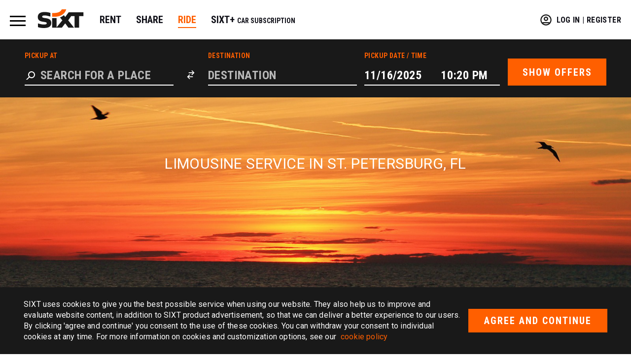

--- FILE ---
content_type: text/html
request_url: https://sixt.master.mydriver.com/ride/limousine-service/st-petersburg-florida
body_size: 19589
content:
<!DOCTYPE html><html dir="ltr" data-ssr="" lang="us" ssr="2024-11-26T23:09:10.804Z"><head><meta charset="utf-8"><title>Affordable Limousine Service St. Petersburg, FL | VIP Limousine | Sixt mydriver</title><meta name="Description" content="Affordable limousine service in St. Petersburg, FL with Sixt mydriver ✔ Ride in a premium limousine at an affordable price ✔ Professional chauffeurs ✔ VIP limousines ✔ Fixed low prices"><meta name="viewport" content="width=device-width, initial-scale=1.0, minimum-scale=1.0, maximum-scale=5.0"><meta name="theme-color" content="#ff5f00"><meta name="apple-mobile-web-app-capable" content="yes"><meta http-equiv="x-ua-compatible" content="IE=Edge"><link href="/ride/build/app.css" rel="stylesheet"><link rel="apple-touch-icon" href="/ride/assets/icon/icon.png"><link rel="icon" type="image/x-icon" href="/ride/assets/icon/favicon.ico"><link rel="manifest" href="/ride/manifest.json"><link rel="canonical" href="https://www.sixt.com/ride/limousine-service/st-petersburg-florida"><link rel="alternate" hreflang="de-DE" href="https://www.sixt.de/ride/limousinenservice/st-petersburg-florida"><link rel="alternate" hreflang="de-AT" href="https://www.sixt.at/ride/limousinenservice/st-petersburg-florida"><link rel="alternate" hreflang="de-CH" href="https://www.sixt.ch/ride/limousinenservice/st-petersburg-florida"><link rel="alternate" hreflang="es" href="https://www.sixt.es/ride/conductor/st-petersburg-florida"><link rel="alternate" hreflang="fr" href="https://www.sixt.fr/ride/limousine/st-petersburg-florida"><link rel="alternate" hreflang="en-GB" href="https://www.sixt.co.uk/ride/limousine-service/st-petersburg-florida"><link rel="alternate" hreflang="en-US" href="https://www.sixt.com/ride/limousine-service/st-petersburg-florida"><link rel="alternate" hreflang="it" href="https://www.sixt.it/ride/limousine/st-petersburg-florida"><link rel="alternate" hreflang="nl" href="https://www.sixt.nl/ride/limousineservice/st-petersburg-florida"><link rel="alternate" hreflang="x-default" href="https://www.sixt.com/ride/limousine-service/st-petersburg-florida"> <style data-styles="">app-airbus-airshow-form,app-concierge-services,app-footer,app-header,app-ibe,app-login-items,app-profiles-dropdown-items,app-root,app-user-account-dropdown,app-user-profiles-dropdown,mdr-about-us-brands,mdr-article-page,mdr-breadcrumb,mdr-button,mdr-calendar,mdr-calendar-header,mdr-calendar-input,mdr-calendar-input-date,mdr-calendar-input-time,mdr-calendar-multi-input,mdr-cities-page,mdr-city-links,mdr-city-listings,mdr-concierge-form,mdr-contact-bar,mdr-custom-head-tags,mdr-custom-link,mdr-dropdown-item,mdr-dropdown-menu,mdr-error-page,mdr-footer,mdr-footer-menu,mdr-footer-menu-group,mdr-footer-menu-item,mdr-footer-sub,mdr-hourly-booking-list,mdr-how-it-works,mdr-ibe,mdr-icon,mdr-icon-group,mdr-images-slider,mdr-input,mdr-layout,mdr-login-form,mdr-login-page,mdr-main-page-partners,mdr-main-page-world,mdr-map,mdr-menu-item,mdr-menu-overlay,mdr-meta-hreflangs,mdr-mobile-app-banner,mdr-navbar,mdr-overlay,mdr-page-link,mdr-page-links,mdr-page-listings,mdr-phone-input,mdr-register-benefits,mdr-register-form,mdr-review,mdr-reviews,mdr-search,mdr-search-input-header,mdr-search-results,mdr-section,mdr-services-carousel,mdr-site-layout,mdr-sixt-bullet-points,mdr-sixt-how-it-works,mdr-sixt-usp,mdr-tab-menu,mdr-tab-menu-item,mdr-teaser,mdr-text,mdr-text-button-block,mdr-text-image-block,mdr-title,mdr-usp,mdr-why-book-with-us,mdr-widget-loader,modal-amex-registration-success,modal-amex-update-delete-success,modal-import-rides,modal-import-rides-failed,modal-import-rides-form,modal-import-rides-loading,modal-import-rides-succeeded,modal-visa-infinite-registration-success,modal-welcome-redirect,pagetype-amex-centurion-benefit-ch,pagetype-amex-centurion-benefit-de,pagetype-amex-platinum-benefit,pagetype-basic,pagetype-booking,pagetype-campaign,pagetype-cities,pagetype-city,pagetype-city-to-city,pagetype-error,pagetype-message,pagetype-page,pagetype-visa-infinite-benefit,ride-airbus-airshow,ride-amex-centurion-form-cancel,ride-amex-centurion-form-enroll,ride-amex-centurion-form-update,ride-amex-hero-banner,ride-amex-registration-form,ride-back-icon,ride-benefits,ride-button,ride-calendar,ride-calendar-header,ride-calendar-input,ride-calendar-input-date,ride-calendar-input-time,ride-calendar-multi-input,ride-campaign-fleet,ride-campaign-usp,ride-checkmark-icon,ride-chevron-down-icon,ride-chevron-left-big-icon,ride-chevron-right-big-icon,ride-chevron-right-icon,ride-city-route-price-list,ride-close-icon,ride-cookie-banner,ride-dropdown-item,ride-dropdown-menu,ride-error-message,ride-exclamation-icon,ride-header,ride-hint-message,ride-hourly-booking-list,ride-ibe,ride-ico-pins-24x24,ride-input,ride-layout,ride-loading-indicator,ride-login-button,ride-menu,ride-menu-item,ride-menu-list,ride-menu-overlay,ride-modal,ride-modal-body,ride-modal-header,ride-modal-title,ride-modal-with-image,ride-navbar,ride-search,ride-search-input-header,ride-search-results,ride-section,ride-services-item,ride-text-input,ride-visa-infinite-benefit-form,site-loader,stencil-route,stencil-route-link,stencil-route-switch,stencil-router,stencil-router-redirect,theme-mydriver,theme-partner{visibility:hidden}.hydrated{visibility:inherit}</style><style>#nprogress .bar{background:#ff5f00!important}#nprogress .peg{-webkit-box-shadow:0 0 10px #ff5f00,0 0 5px #ff5f00!important;box-shadow:0 0 10px #ff5f00,0 0 5px #ff5f00!important}#nprogress .spinner-icon{border-top-color:#ff5f00!important;border-left-color:#ff5f00!important}.loader-bar{background-color:#ff5f00}:host,:host button,:host input,:host select,:host textarea{font-family:Roboto,system-ui,-apple-system,BlinkMacSystemFont,Segoe UI,Oxygen,Ubuntu,Cantarell,Droid Sans,Helvetica Neue,"sans-serif"}app-ibe{width:100%}</style><style>#nprogress .bar{background:#ff5f00!important}#nprogress .peg{-webkit-box-shadow:0 0 10px #ff5f00,0 0 5px #ff5f00!important;box-shadow:0 0 10px #ff5f00,0 0 5px #ff5f00!important}#nprogress .spinner-icon{border-top-color:#ff5f00!important;border-left-color:#ff5f00!important}.loader-bar{background-color:#ff5f00}:host,:host button,:host input,:host select,:host textarea{font-family:Roboto,system-ui,-apple-system,BlinkMacSystemFont,Segoe UI,Oxygen,Ubuntu,Cantarell,Droid Sans,Helvetica Neue,"sans-serif"}.page_links{width:100%}.page_links__link{display:block}.page_links__link a{color:#000;text-decoration:none;line-height:24px}@media screen and (min-width:500px) and (max-width:799px){.page_links{-webkit-column-count:2;column-count:2}}@media screen and (min-width:800px){.page_links{-webkit-column-count:3;column-count:3}}</style><style>#nprogress .bar{background:#ff5f00!important}#nprogress .peg{-webkit-box-shadow:0 0 10px #ff5f00,0 0 5px #ff5f00!important;box-shadow:0 0 10px #ff5f00,0 0 5px #ff5f00!important}#nprogress .spinner-icon{border-top-color:#ff5f00!important;border-left-color:#ff5f00!important}.loader-bar{background-color:#ff5f00}:host,:host button,:host input,:host select,:host textarea{font-family:Roboto,system-ui,-apple-system,BlinkMacSystemFont,Segoe UI,Oxygen,Ubuntu,Cantarell,Droid Sans,Helvetica Neue,"sans-serif"}mdr-page-links .list-title{text-transform:uppercase;font-weight:700;color:#ff5f00}.page_listings{margin-bottom:50px}</style><style>#nprogress .bar{background:#ff5f00!important}#nprogress .peg{-webkit-box-shadow:0 0 10px #ff5f00,0 0 5px #ff5f00!important;box-shadow:0 0 10px #ff5f00,0 0 5px #ff5f00!important}#nprogress .spinner-icon{border-top-color:#ff5f00!important;border-left-color:#ff5f00!important}.loader-bar{background-color:#ff5f00}:host,:host button,:host input,:host select,:host textarea{font-family:Roboto,system-ui,-apple-system,BlinkMacSystemFont,Segoe UI,Oxygen,Ubuntu,Cantarell,Droid Sans,Helvetica Neue,"sans-serif"}.section{display:-webkit-box;display:-ms-flexbox;display:flex;max-width:1000px;margin:0 auto;-webkit-box-orient:vertical;-webkit-box-direction:normal;-ms-flex-direction:column;flex-direction:column;-webkit-box-align:start;-ms-flex-align:start;align-items:flex-start;-webkit-box-pack:start;-ms-flex-pack:start;justify-content:flex-start;position:relative}@media screen and (min-width:700px){.section{-webkit-box-orient:horizontal;-webkit-box-direction:normal;-ms-flex-direction:row;flex-direction:row}}.section>*{-webkit-box-flex:1;-ms-flex:1;flex:1}.section.concierge-form{padding:0 10px}@media screen and (max-width:699px){.section.concierge-form{-webkit-box-orient:horizontal;-webkit-box-direction:normal;-ms-flex-direction:row;flex-direction:row}}.section.contact-bar{-webkit-box-orient:horizontal;-webkit-box-direction:normal;-ms-flex-direction:row;flex-direction:row}.section.wide{max-width:inherit}.section.language-selector{margin:0 50px 20px}.section.how-it-works{-webkit-box-orient:horizontal;-webkit-box-direction:normal;-ms-flex-direction:row;flex-direction:row;padding:0 10px}@media screen and (max-width:699px){.section.how-it-works{-webkit-box-orient:vertical;-webkit-box-direction:normal;-ms-flex-direction:column;flex-direction:column}}.section.customers-reviews{-webkit-box-orient:horizontal;-webkit-box-direction:normal;-ms-flex-direction:row;flex-direction:row;padding:0 10px}@media screen and (max-width:699px){.section.customers-reviews{-webkit-box-orient:vertical;-webkit-box-direction:normal;-ms-flex-direction:column;flex-direction:column}}@media screen and (max-width:699px){.section.login,.section.register{-webkit-box-orient:horizontal;-webkit-box-direction:normal;-ms-flex-direction:row;flex-direction:row}}.section.article-page{padding:0 10px}.section.article-page-title{-webkit-box-align:center;-ms-flex-align:center;align-items:center}</style><style>#nprogress .bar{background:#ff5f00!important}#nprogress .peg{-webkit-box-shadow:0 0 10px #ff5f00,0 0 5px #ff5f00!important;box-shadow:0 0 10px #ff5f00,0 0 5px #ff5f00!important}#nprogress .spinner-icon{border-top-color:#ff5f00!important;border-left-color:#ff5f00!important}.loader-bar{background-color:#ff5f00}:host,:host button,:host input,:host select,:host textarea{font-family:Roboto,system-ui,-apple-system,BlinkMacSystemFont,Segoe UI,Oxygen,Ubuntu,Cantarell,Droid Sans,Helvetica Neue,"sans-serif"}:host{-webkit-box-flex:1;-ms-flex:1;flex:1;width:100%}h1,h2,h3{color:#ff5f00}h1{font-weight:300}h2{font-weight:100}h2 strong{font-weight:400}.frontpage-content__title{text-transform:uppercase;font-size:45px;text-align:center;line-height:54px;margin:40px 0}@media screen and (max-width:699px){.frontpage-content__title{margin:10px 0;line-height:40px;font-size:30px;padding:0 10px}}.frontpage-content__language-selector{margin-bottom:0}.cityPage .how-it-works-title{font-size:30px;color:#000;text-transform:uppercase;letter-spacing:.4px;text-align:center;font-weight:400;margin-top:0}@media screen and (max-width:699px){.cityPage .how-it-works-title{font-size:20px}}.frontpage-content__title.partners{margin:60px 0 20px;color:#000}.list-title{margin:50px 0 30px 0}.list-title,.list-title__cities{color:#ff5f00;font-weight:700;font-size:18px;text-align:left;line-height:21px}.list-title__cities{margin:0 0 0 0}@media screen and (max-width:699px){.list-title{margin:35px 0 18px 0}}.list-title strong{font-weight:1000}.page-title__cities{padding-top:56px;font-size:24px;font-weight:700;letter-spacing:.7px;color:#000;text-transform:uppercase}.default-title{font-size:32px;line-height:1.5;margin:20px 0;color:#000}h1.default-title{font-size:32px;font-weight:500}h2.default-title{font-size:24px;font-weight:400}h3.default-title{font-size:19px;font-weight:400}</style><style>#nprogress .bar{background:#ff5f00!important}#nprogress .peg{-webkit-box-shadow:0 0 10px #ff5f00,0 0 5px #ff5f00!important;box-shadow:0 0 10px #ff5f00,0 0 5px #ff5f00!important}#nprogress .spinner-icon{border-top-color:#ff5f00!important;border-left-color:#ff5f00!important}.loader-bar{background-color:#ff5f00}:host,:host button,:host input,:host select,:host textarea{font-family:Roboto,system-ui,-apple-system,BlinkMacSystemFont,Segoe UI,Oxygen,Ubuntu,Cantarell,Droid Sans,Helvetica Neue,"sans-serif"}mdr-how-it-works{width:100%}mdr-how-it-works .how-it-works-container{margin:20px 0}mdr-how-it-works .how-it-works-container .teasers{display:-webkit-box;display:-ms-flexbox;display:flex;-webkit-box-pack:center;-ms-flex-pack:center;justify-content:center}@media screen and (max-width:699px){mdr-how-it-works .how-it-works-container .teasers{-webkit-box-orient:vertical;-webkit-box-direction:normal;-ms-flex-direction:column;flex-direction:column;padding:0}}</style><style>#nprogress .bar{background:#ff5f00!important}#nprogress .peg{-webkit-box-shadow:0 0 10px #ff5f00,0 0 5px #ff5f00!important;box-shadow:0 0 10px #ff5f00,0 0 5px #ff5f00!important}#nprogress .spinner-icon{border-top-color:#ff5f00!important;border-left-color:#ff5f00!important}.loader-bar{background-color:#ff5f00}:host,:host button,:host input,:host select,:host textarea{font-family:Roboto,system-ui,-apple-system,BlinkMacSystemFont,Segoe UI,Oxygen,Ubuntu,Cantarell,Droid Sans,Helvetica Neue,"sans-serif"}.breadcrumb{list-style:none;padding:0;margin:20px 0 0;display:block}@media screen and (min-width:700px){.breadcrumb{display:inline-block;margin:30px 0 20px}}@media screen and (min-width:900px){.breadcrumb{margin:50px 0 0}}.breadcrumb__item{display:inline-block;text-transform:uppercase;color:#ccc;font-size:14px;letter-spacing:.5px;cursor:default}.breadcrumb__item:not(:last-of-type):after{content:"";display:inline-block;width:0;height:0;border-top:4px solid transparent;border-bottom:4px solid transparent;border-left:4px solid #111119;margin:0 12px 0 15px}.breadcrumb__item span{color:#111119;font-weight:500}.breadcrumb__item.past:after{border-left-color:#000}.breadcrumb__action{color:inherit;text-decoration:none}.breadcrumb a{color:#000}</style><style>#nprogress .bar{background:#ff5f00!important}#nprogress .peg{-webkit-box-shadow:0 0 10px #ff5f00,0 0 5px #ff5f00!important;box-shadow:0 0 10px #ff5f00,0 0 5px #ff5f00!important}#nprogress .spinner-icon{border-top-color:#ff5f00!important;border-left-color:#ff5f00!important}.loader-bar{background-color:#ff5f00}:host,:host button,:host input,:host select,:host textarea{font-family:Roboto,system-ui,-apple-system,BlinkMacSystemFont,Segoe UI,Oxygen,Ubuntu,Cantarell,Droid Sans,Helvetica Neue,"sans-serif"}@media screen and (max-width:699px){.city-page-content{padding:0 20px}}.city-how-it-works{background:#ebebeb;padding:50px 0;margin-top:20px}h1.city-page-title{color:#000;font-size:30px;text-transform:uppercase;margin:30px 0 14px;font-weight:400;text-align:left}@media screen and (max-width:699px){h1.city-page-title{font-size:20px}}.city-page-body h2,.city-page-body h3{color:#000;font-size:18px;letter-spacing:.5px;font-weight:500}.city-page-body p{font-size:14px;line-height:21px;letter-spacing:.5px}.iskgcust1{background:#000;position:relative}.iskgcust2{display:table;table-layout:fixed;margin:0 auto;padding:0;width:100%;direction:rtl}.iskgcust2,.iskgcust2himg{position:relative;-webkit-box-sizing:border-box;box-sizing:border-box}.iskgcust2himg{width:50%;display:table-cell;margin:auto;padding:1em 1em 1em 2em;right:0;top:0;bottom:0;vertical-align:middle}.iskgcust2img{position:relative;display:block;margin:auto;max-width:100%}.iskgcust2txth{width:50%;display:table-cell;position:relative;-webkit-box-sizing:border-box;box-sizing:border-box;margin:0;padding:1em 2em 1em 1em;vertical-align:middle}.iskgcust2txth h2{color:#fff!important;text-align:left;direction:ltr}.iskgcust2txth ul{color:#fff;text-align:left;margin:0;padding:0 0 0 1em;max-width:100%;display:block}.iskgcust2txth ul li{list-style-position:inside;direction:ltr}.iskgcust2txth p{color:#fff;text-align:justify;direction:ltr}@media screen and (max-width:900px){.iskgcust2{display:block}.iskgcust2himg,.iskgcust2txth{width:100%;display:block}.iskgcust2txth{padding:0 1em 1em 1em}.iskgcust2txth ul li{list-style-position:outside;text-align:left}.iskgcust2txth h2{text-align:left}.iskgcust2himg{position:relative;padding:0}.iskgcust2img{width:100%}}</style><style>#nprogress .bar{background:#ff5f00!important}#nprogress .peg{-webkit-box-shadow:0 0 10px #ff5f00,0 0 5px #ff5f00!important;box-shadow:0 0 10px #ff5f00,0 0 5px #ff5f00!important}#nprogress .spinner-icon{border-top-color:#ff5f00!important;border-left-color:#ff5f00!important}.loader-bar{background-color:#ff5f00}:host,:host button,:host input,:host select,:host textarea{font-family:Roboto,system-ui,-apple-system,BlinkMacSystemFont,Segoe UI,Oxygen,Ubuntu,Cantarell,Droid Sans,Helvetica Neue,"sans-serif"}.mdr-slider{display:-webkit-box;display:-ms-flexbox;display:flex;-webkit-box-orient:horizontal;-webkit-box-direction:normal;-ms-flex-direction:row;flex-direction:row;-webkit-box-pack:center;-ms-flex-pack:center;justify-content:center;-webkit-box-align:center;-ms-flex-align:center;align-items:center;position:relative}.mdr-slider__title{position:absolute;left:50%;top:100px;-webkit-transform:translateX(-50%);transform:translateX(-50%);top:10px;margin:20px 0}@media screen and (min-width:900px){.mdr-slider__title{top:100px}}.mdr-slider__title>*{color:#fff;font-family:Roboto,system-ui,-apple-system,BlinkMacSystemFont,Segoe UI,Oxygen,Ubuntu,Cantarell,Droid Sans,Helvetica Neue,"sans-serif";font-size:20px;line-height:20px;letter-spacing:.4px;font-weight:400;text-transform:uppercase;text-align:center;margin:0;padding:0}@media screen and (min-width:900px){.mdr-slider__title>*{font-size:30px;line-height:30px}}.mdr-slider__etihad{position:absolute;font-family:Roboto Condensed,sans-serif;text-transform:none;text-align:center;bottom:45px;left:17px}@media screen and (min-width:700px){.mdr-slider__etihad{bottom:100px;left:80px}}@media screen and (min-width:900px){.mdr-slider__etihad{bottom:105px;left:300px}}.mdr-slider__etihad .first-title{font-size:24px;line-height:24px;color:#fff;margin:0 0 10px 0}@media screen and (min-width:700px){.mdr-slider__etihad .first-title{font-size:48px;margin-top:48px;margin-bottom:40px}}.mdr-slider__etihad .second-title{font-size:40px;color:#fff;margin:0}@media screen and (min-width:700px){.mdr-slider__etihad .second-title{font-size:80px;margin:0}}.mdr-slider img{width:100%;height:auto;display:block}.mdr-slider .nav-button{user-select:none;-webkit-user-select:none;-moz-user-select:none;-khtml-user-select:none;-ms-user-select:none;display:-webkit-box;display:-ms-flexbox;display:flex;-webkit-box-pack:center;-ms-flex-pack:center;justify-content:center;-webkit-box-align:center;-ms-flex-align:center;align-items:center;width:40px;height:40px;opacity:.55;position:absolute;top:50%;margin-top:-20px;cursor:pointer;background:#000 no-repeat;color:#fff;font-size:40px;font-weight:200;line-height:35px;text-align:center}.mdr-slider .nav-button.left{left:2%}.mdr-slider .nav-button.right{right:2%}.mdr-slider__wrapper{background-color:rgba(255,125,25,.8);width:100%;min-height:260px}@media screen and (max-width:699px){.mdr-slider__wrapper{min-height:100px}}.mdr-slider .clickable-slider{cursor:pointer}</style><style>#nprogress .bar{background:#ff5f00!important}#nprogress .peg{-webkit-box-shadow:0 0 10px #ff5f00,0 0 5px #ff5f00!important;box-shadow:0 0 10px #ff5f00,0 0 5px #ff5f00!important}#nprogress .spinner-icon{border-top-color:#ff5f00!important;border-left-color:#ff5f00!important}.loader-bar{background-color:#ff5f00}:host,:host button,:host input,:host select,:host textarea{font-family:Roboto,system-ui,-apple-system,BlinkMacSystemFont,Segoe UI,Oxygen,Ubuntu,Cantarell,Droid Sans,Helvetica Neue,"sans-serif"}ride-menu .menu-wrapper{display:-webkit-box;display:-ms-flexbox;display:flex;-webkit-box-orient:horizontal;-webkit-box-direction:normal;-ms-flex-direction:row;flex-direction:row;-webkit-box-pack:justify;-ms-flex-pack:justify;justify-content:space-between;width:100%}ride-menu .menu-wrapper.main-menu{height:64px;padding:12px 0;width:100%;-webkit-box-sizing:border-box;box-sizing:border-box}@media screen and (min-width:900px){ride-menu .menu-wrapper.main-menu{height:80px}}ride-menu .menu-wrapper .central-section,ride-menu .menu-wrapper .left-section,ride-menu .menu-wrapper .right-section{display:-webkit-box;display:-ms-flexbox;display:flex;-webkit-box-orient:horizontal;-webkit-box-direction:normal;-ms-flex-direction:row;flex-direction:row;-webkit-box-align:center;-ms-flex-align:center;align-items:center}ride-menu .menu-wrapper .left-section{-ms-flex-item-align:left;-ms-grid-row-align:left;align-self:left}ride-menu .menu-wrapper .right-section{-ms-flex-item-align:right;-ms-grid-row-align:right;align-self:right}ride-menu .menu-wrapper .sixt-brands-links{display:none;-webkit-box-orient:horizontal;-webkit-box-direction:normal;-ms-flex-direction:row;flex-direction:row;height:30px}@media screen and (min-width:700px){ride-menu .menu-wrapper .sixt-brands-links{display:-webkit-box;display:-ms-flexbox;display:flex;padding-left:32px;padding-top:9px}}ride-menu .menu-wrapper .sixt-brands-links div{margin-right:30px;position:relative;font-size:20px;font-family:Roboto Condensed,system-ui,-apple-system,BlinkMacSystemFont,Segoe UI,Roboto,Oxygen,Ubuntu,Cantarell,Droid Sans,Helvetica Neue,"sans-serif";font-weight:700}ride-menu .menu-wrapper .sixt-brands-links a{color:inherit;text-decoration:none}ride-menu .menu-wrapper .sixt-brands-links .selected div{color:#ff5f00}ride-menu .menu-wrapper .sixt-brands-links .selected div:after{content:"";background:#ff5f00;position:absolute;height:2px;width:100%;left:0;bottom:-6px}ride-menu .sixt-brands-links-dropdown{margin-left:15px}@media screen and (min-width:700px){ride-menu .sixt-brands-links-dropdown{display:none}}ride-menu .sixt-brands-links-select-box{width:70px;font-size:17px;font-family:Roboto Condensed,system-ui,-apple-system,BlinkMacSystemFont,Segoe UI,Roboto,Oxygen,Ubuntu,Cantarell,Droid Sans,Helvetica Neue,"sans-serif";font-weight:700;text-transform:uppercase;-webkit-appearance:none;-moz-appearance:none;appearance:none;border:none;outline:none;padding:5px 20px 5px 5px;background:transparent;z-index:2}ride-menu .sixt-brands-links-select-wrapper{position:relative;margin-top:18px}ride-menu .select-box-icon{position:absolute;right:5px;bottom:-4px;pointer-events:none;z-index:1}@supports (-webkit-touch-callout:none){ride-menu .select-box-icon{bottom:-1px}}</style><style>#nprogress .bar{background:#ff5f00!important}#nprogress .peg{-webkit-box-shadow:0 0 10px #ff5f00,0 0 5px #ff5f00!important;box-shadow:0 0 10px #ff5f00,0 0 5px #ff5f00!important}#nprogress .spinner-icon{border-top-color:#ff5f00!important;border-left-color:#ff5f00!important}.loader-bar{background-color:#ff5f00}:host,:host button,:host input,:host select,:host textarea{font-family:Roboto,system-ui,-apple-system,BlinkMacSystemFont,Segoe UI,Oxygen,Ubuntu,Cantarell,Droid Sans,Helvetica Neue,"sans-serif"}.section2{display:-webkit-box;display:-ms-flexbox;display:flex;max-width:1600px;margin:0 auto;-webkit-box-orient:vertical;-webkit-box-direction:normal;-ms-flex-direction:column;flex-direction:column;-webkit-box-align:start;-ms-flex-align:start;align-items:flex-start;-webkit-box-pack:start;-ms-flex-pack:start;justify-content:flex-start;position:relative}@media screen and (min-width:700px){.section2{-webkit-box-orient:horizontal;-webkit-box-direction:normal;-ms-flex-direction:row;flex-direction:row}}.section2>*{-webkit-box-flex:1;-ms-flex:1;flex:1;width:100%}.section2.concierge-form{padding:0 10px}@media screen and (max-width:699px){.section2.concierge-form{-webkit-box-orient:horizontal;-webkit-box-direction:normal;-ms-flex-direction:row;flex-direction:row}}.section2.contact-bar{-webkit-box-orient:horizontal;-webkit-box-direction:normal;-ms-flex-direction:row;flex-direction:row}.section2.wide{max-width:inherit}.section2.language-selector{margin:0 50px 20px}.section2.how-it-works{-webkit-box-orient:horizontal;-webkit-box-direction:normal;-ms-flex-direction:row;flex-direction:row;padding:0 10px}@media screen and (max-width:699px){.section2.how-it-works{-webkit-box-orient:vertical;-webkit-box-direction:normal;-ms-flex-direction:column;flex-direction:column}}.section2.customers-reviews{-webkit-box-orient:horizontal;-webkit-box-direction:normal;-ms-flex-direction:row;flex-direction:row;padding:0 10px}@media screen and (max-width:699px){.section2.customers-reviews{-webkit-box-orient:vertical;-webkit-box-direction:normal;-ms-flex-direction:column;flex-direction:column}}@media screen and (max-width:699px){.section2.login,.section2.register{-webkit-box-orient:horizontal;-webkit-box-direction:normal;-ms-flex-direction:row;flex-direction:row}}.section2.article-page{padding:0 10px}.section2.article-page-title{-webkit-box-align:center;-ms-flex-align:center;align-items:center}</style><style>#nprogress .bar{background:#ff5f00!important}#nprogress .peg{-webkit-box-shadow:0 0 10px #ff5f00,0 0 5px #ff5f00!important;box-shadow:0 0 10px #ff5f00,0 0 5px #ff5f00!important}#nprogress .spinner-icon{border-top-color:#ff5f00!important;border-left-color:#ff5f00!important}.loader-bar{background-color:#ff5f00}:host,:host button,:host input,:host select,:host textarea{font-family:Roboto,system-ui,-apple-system,BlinkMacSystemFont,Segoe UI,Oxygen,Ubuntu,Cantarell,Droid Sans,Helvetica Neue,"sans-serif"}ride-menu-list{width:100%;font-family:Roboto Condensed,system-ui,-apple-system,BlinkMacSystemFont,Segoe UI,Roboto,Oxygen,Ubuntu,Cantarell,Droid Sans,Helvetica Neue,"sans-serif"}@media screen and (min-width:900px){ride-menu-list{width:auto}}ride-menu-list .menu-list-wrapper{list-style:none}ride-menu-list .menu-list-wrapper>div{position:relative;cursor:pointer;margin-bottom:0;min-width:236px;-ms-flex-preferred-size:auto;flex-basis:auto;-webkit-box-flex:1;-ms-flex-positive:1;flex-grow:1}@media screen and (max-width:699px),screen and (min-width:700px) and (max-width:899px){ride-menu-list .menu-list-wrapper>div:after{content:"";width:0;height:0;border-left:5px solid transparent;border-right:5px solid transparent;border-top:5px solid #000;position:absolute;top:6px;right:0;-webkit-transition:all .3s ease;transition:all .3s ease}ride-menu-list .menu-list-wrapper>div.expanded:after{-webkit-transform:rotate(-180deg);transform:rotate(-180deg);-webkit-transition:all .3s ease;transition:all .3s ease}ride-menu-list .menu-list-wrapper>div.expanded .menu-list{max-height:999px;-webkit-transition:max-height 1s ease-in-out;transition:max-height 1s ease-in-out;margin:20px 0}}ride-menu-list .menu-list-wrapper>div .menu-list{list-style-type:none;padding:0;margin:0}@media screen and (max-width:699px),screen and (min-width:700px) and (max-width:899px){ride-menu-list .menu-list-wrapper>div .menu-list{display:block;overflow:hidden;max-height:0;-webkit-transition:max-height .8s cubic-bezier(.175,.885,.32,1.1);transition:max-height .8s cubic-bezier(.175,.885,.32,1.1)}}ride-menu-list .menu-list-wrapper>div .menu-list li{margin-bottom:12px}ride-menu-list .menu-list-wrapper>div .menu-list li a{color:#191919;cursor:pointer;text-decoration:none;font-size:14px;line-height:22px;font-weight:400;font-family:Roboto,system-ui,-apple-system,BlinkMacSystemFont,Segoe UI,Oxygen,Ubuntu,Cantarell,Droid Sans,Helvetica Neue,"sans-serif"}ride-menu-list .menu-list-wrapper>div .menu-list-title{color:#191919;font-size:22px;font-weight:700;line-height:1.17;display:block;text-transform:uppercase;list-style:none;letter-spacing:.4px;margin:0 0 24px 0;color:#000}@media screen and (max-width:699px),screen and (min-width:700px) and (max-width:899px){ride-menu-list .menu-list-wrapper>div .menu-list-title{margin-bottom:12px 0}}</style><style>#nprogress .bar{background:#ff5f00!important}#nprogress .peg{-webkit-box-shadow:0 0 10px #ff5f00,0 0 5px #ff5f00!important;box-shadow:0 0 10px #ff5f00,0 0 5px #ff5f00!important}#nprogress .spinner-icon{border-top-color:#ff5f00!important;border-left-color:#ff5f00!important}.loader-bar{background-color:#ff5f00}:host,:host button,:host input,:host select,:host textarea{font-family:Roboto,system-ui,-apple-system,BlinkMacSystemFont,Segoe UI,Oxygen,Ubuntu,Cantarell,Droid Sans,Helvetica Neue,"sans-serif"}.menu-overlay-wrapper{position:fixed;top:0;left:0;margin-top:0;height:100vh;z-index:1;background:transparent;-webkit-transition:background-color .5s ease-in-out;transition:background-color .5s ease-in-out}.open .menu-overlay-wrapper{margin-top:50px;width:100%;background:rgba(0,0,0,.75)}.menu-overlay-wrapper .menu-overlay-padding{height:100%;width:100%}.menu-overlay-wrapper .menu-overlay{position:fixed;left:0;top:0;width:100%;background-color:#fff;-webkit-transition:-webkit-transform .1s ease-out;transition:-webkit-transform .1s ease-out;transition:transform .1s ease-out;transition:transform .1s ease-out,-webkit-transform .1s ease-out;-webkit-transform:translateY(-40rem);transform:translateY(-40rem)}@media screen and (min-width:900px){.menu-overlay-wrapper .menu-overlay{-webkit-transition:-webkit-transform .2s ease-out;transition:-webkit-transform .2s ease-out;transition:transform .2s ease-out;transition:transform .2s ease-out,-webkit-transform .2s ease-out}}.open .menu-overlay-wrapper .menu-overlay{height:100vh;padding:90px 20px 0;overflow:auto;-webkit-transform:translateY(0);transform:translateY(0);-webkit-transition:-webkit-transform .5s cubic-bezier(.175,.885,.32,1.1);transition:-webkit-transform .5s cubic-bezier(.175,.885,.32,1.1);transition:transform .5s cubic-bezier(.175,.885,.32,1.1);transition:transform .5s cubic-bezier(.175,.885,.32,1.1),-webkit-transform .5s cubic-bezier(.175,.885,.32,1.1)}@media screen and (min-width:900px){.open .menu-overlay-wrapper .menu-overlay{padding:130px 20px 0;height:auto;-webkit-transition:-webkit-transform .3s cubic-bezier(.175,.885,.32,1.1);transition:-webkit-transform .3s cubic-bezier(.175,.885,.32,1.1);transition:transform .3s cubic-bezier(.175,.885,.32,1.1);transition:transform .3s cubic-bezier(.175,.885,.32,1.1),-webkit-transform .3s cubic-bezier(.175,.885,.32,1.1)}}@media screen and (min-width:1650px){.open .menu-overlay-wrapper .menu-overlay{padding-left:0;padding-right:0}}.menu-overlay-wrapper .menu-overlay .main-content,.menu-overlay-wrapper .menu-overlay .social-icons{max-width:1600px;margin:0 auto}.menu-overlay-wrapper .menu-overlay .links-sections>div,.menu-overlay-wrapper .menu-overlay .social-icons>div{display:-webkit-box;display:-ms-flexbox;display:flex;-webkit-box-pack:start;-ms-flex-pack:start;justify-content:start;-webkit-box-orient:vertical;-webkit-box-direction:normal;-ms-flex-direction:column;flex-direction:column}@media screen and (min-width:900px){.menu-overlay-wrapper .menu-overlay .links-sections>div,.menu-overlay-wrapper .menu-overlay .social-icons>div{-webkit-box-orient:horizontal;-webkit-box-direction:normal;-ms-flex-direction:row;flex-direction:row;margin-top:0}}.menu-overlay-wrapper .menu-overlay .main-content{display:-webkit-box;display:-ms-flexbox;display:flex;-webkit-box-pack:justify;-ms-flex-pack:justify;justify-content:space-between;-webkit-box-orient:vertical;-webkit-box-direction:normal;-ms-flex-direction:column;flex-direction:column}@media screen and (min-width:900px){.menu-overlay-wrapper .menu-overlay .main-content{-webkit-box-orient:horizontal;-webkit-box-direction:normal;-ms-flex-direction:row;flex-direction:row}}.menu-overlay-wrapper .menu-overlay .main-content .app{width:100%}@media screen and (min-width:900px){.menu-overlay-wrapper .menu-overlay .main-content .app{width:237px}}.menu-overlay-wrapper .menu-overlay .social-icons{height:40px;display:-webkit-box;display:-ms-flexbox;display:flex;-webkit-box-pack:center;-ms-flex-pack:center;justify-content:center;-webkit-box-orient:horizontal;-webkit-box-direction:normal;-ms-flex-direction:row;flex-direction:row;margin-top:45px;margin-bottom:40px}@media screen and (min-width:900px){.menu-overlay-wrapper .menu-overlay .social-icons{margin-top:75px}}.menu-overlay-wrapper .menu-overlay .social-icons ul{list-style-type:none;margin:0;padding:0}.menu-overlay-wrapper .menu-overlay .social-icons ul li{display:inline-block;margin-left:20px;margin-right:20px}</style><style>#nprogress .bar{background:#ff5f00!important}#nprogress .peg{-webkit-box-shadow:0 0 10px #ff5f00,0 0 5px #ff5f00!important;box-shadow:0 0 10px #ff5f00,0 0 5px #ff5f00!important}#nprogress .spinner-icon{border-top-color:#ff5f00!important;border-left-color:#ff5f00!important}.loader-bar{background-color:#ff5f00}:host,:host button,:host input,:host select,:host textarea{font-family:Roboto,system-ui,-apple-system,BlinkMacSystemFont,Segoe UI,Oxygen,Ubuntu,Cantarell,Droid Sans,Helvetica Neue,"sans-serif"}mdr-menu-item .mdr-menu-item{list-style:none;position:relative;cursor:pointer}@media screen and (min-width:700px) and (max-width:899px){mdr-menu-item .mdr-menu-item{padding:0 12px}}@media screen and (min-width:900px){mdr-menu-item .mdr-menu-item{padding:0 20px}}mdr-menu-item .mdr-menu-item span{display:inline-block;text-align:center;text-transform:uppercase;min-width:40px;font-size:16px}mdr-menu-item .mdr-menu-item span:hover{color:#ff5f00}@media screen and (max-width:369px){mdr-menu-item .mdr-menu-item span{min-width:auto}}mdr-menu-item .mdr-menu-item:hover .dropdown-menu-content{display:inherit}mdr-menu-item .mdr-hamburger-menu{cursor:pointer;float:left;padding:6px 0}@media screen and (min-width:700px){mdr-menu-item .mdr-hamburger-menu{display:none}}mdr-menu-item .mdr-hamburger-menu__bar{width:27px;height:2px;background-color:#fff}mdr-menu-item .mdr-hamburger-menu__bar.middle{margin:8px 0}mdr-menu-item.right .mdr-hamburger-menu{padding-left:30px}@media screen and (max-width:369px){mdr-menu-item.right .mdr-hamburger-menu{padding-left:10px}}mdr-menu-item.left .mdr-hamburger-menu{padding-right:10px}mdr-menu-item .mdr-close-overlay{cursor:pointer;float:left;padding:15px 20px}@media screen and (max-width:699px){mdr-menu-item .mdr-close-overlay{padding:6px 0}}mdr-menu-item .mdr-close-overlay__bar{width:20px;height:3px;background-color:#000;margin:3px 0}@media screen and (max-width:699px){mdr-menu-item.right .mdr-close-overlay{padding-left:10px}}@media screen and (max-width:699px){mdr-menu-item.left .mdr-close-overlay{padding-right:10px}}mdr-menu-item .mdr-login-icon{padding:0 20px 0 0}mdr-menu-item .footer-menu-item{display:inline-block;float:none;padding:0 10px 0 0}mdr-menu-item .footer-menu-item a,mdr-menu-item .footer-menu-item span{padding:0 5px;font-size:12px;font-weight:300;font-family:Roboto Condensed,sans-serif;color:#fff;text-transform:none;height:30px;text-decoration:none}mdr-menu-item .footer-menu-item a.icon-href{height:auto;padding:0}mdr-menu-item .action,mdr-menu-item .action a{text-decoration:none;color:#000;font-weight:400;display:inline-block;width:100%}mdr-menu-item .subitem{font-size:14px;line-height:30px;margin:15px 0;letter-spacing:.4px}@media screen and (min-width:700px){mdr-menu-item .subitem{line-height:1.29}}.dropdown-menu-content{display:none}.profile{list-style:none;color:#191919}.profile:hover{cursor:pointer}.menu-language .mdr-menu-item{padding:0}.menu-language .mdr-menu-item span{min-width:auto}@media screen and (max-width:699px){.getaride-page .menu-language .mdr-menu-item .menu-label,.sixt-page .menu-language .mdr-menu-item .menu-label{font-weight:700;font-family:Roboto Condensed}}</style><style>#nprogress .bar{background:#ff5f00!important}#nprogress .peg{-webkit-box-shadow:0 0 10px #ff5f00,0 0 5px #ff5f00!important;box-shadow:0 0 10px #ff5f00,0 0 5px #ff5f00!important}#nprogress .spinner-icon{border-top-color:#ff5f00!important;border-left-color:#ff5f00!important}.loader-bar{background-color:#ff5f00}:host,:host button,:host input,:host select,:host textarea{font-family:Roboto,system-ui,-apple-system,BlinkMacSystemFont,Segoe UI,Oxygen,Ubuntu,Cantarell,Droid Sans,Helvetica Neue,"sans-serif"}.footer__info{text-align:center;background-color:#111119;padding:15px 0 5px}.footer__info__content{max-width:990px;margin:0 auto;display:-webkit-box;display:-ms-flexbox;display:flex;-webkit-box-pack:justify;-ms-flex-pack:justify;justify-content:space-between;-webkit-box-orient:horizontal;-webkit-box-direction:normal;-ms-flex-direction:row;flex-direction:row}@media screen and (max-width:699px){.footer__info__content{-webkit-box-orient:vertical;-webkit-box-direction:normal;-ms-flex-direction:column;flex-direction:column}}.footer__info__list{list-style-type:none;list-style-image:none;padding:0;margin:0}@media screen and (max-width:699px){.footer__info__list{height:auto}}.footer__info__list li{display:inline-block}@media screen and (max-width:699px){.footer__info__list.social{margin:10px 0}}.footer__info__list.social li{padding-left:10px}.etihad-footer-sub{padding:50px 0 50px;border-top:1px solid #d8d8d8}.etihad-footer-sub.cookie-padding{padding-bottom:120px}.footer-wide-content{max-width:100%}</style><style>#nprogress .bar{background:#ff5f00!important}#nprogress .peg{-webkit-box-shadow:0 0 10px #ff5f00,0 0 5px #ff5f00!important;box-shadow:0 0 10px #ff5f00,0 0 5px #ff5f00!important}#nprogress .spinner-icon{border-top-color:#ff5f00!important;border-left-color:#ff5f00!important}.loader-bar{background-color:#ff5f00}:host,:host button,:host input,:host select,:host textarea{font-family:Roboto,system-ui,-apple-system,BlinkMacSystemFont,Segoe UI,Oxygen,Ubuntu,Cantarell,Droid Sans,Helvetica Neue,"sans-serif"}.login-dropdowns-wrapper{display:-webkit-box;display:-ms-flexbox;display:flex;-webkit-box-align:center;-ms-flex-align:center;align-items:center}@media screen and (min-width:700px){.user-account-dropdown-profiles{display:none}}</style><style>#nprogress .bar{background:#ff5f00!important}#nprogress .peg{-webkit-box-shadow:0 0 10px #ff5f00,0 0 5px #ff5f00!important;box-shadow:0 0 10px #ff5f00,0 0 5px #ff5f00!important}#nprogress .spinner-icon{border-top-color:#ff5f00!important;border-left-color:#ff5f00!important}.loader-bar{background-color:#ff5f00}:host,:host button,:host input,:host select,:host textarea{font-family:Roboto,system-ui,-apple-system,BlinkMacSystemFont,Segoe UI,Oxygen,Ubuntu,Cantarell,Droid Sans,Helvetica Neue,"sans-serif"}.hamburger-menu{width:32px;height:32px;position:relative;cursor:pointer;-webkit-transform:scale(.85);transform:scale(.85)}@media screen and (min-width:700px){.hamburger-menu{margin:8px 24px 0 0;-webkit-transform:none;transform:none}}.hamburger-menu .hamburger-element{position:absolute;background-color:#000;width:100%;height:3px;top:50%;-webkit-transition-property:-webkit-transform;transition-property:-webkit-transform;transition-property:transform;transition-property:transform,-webkit-transform;-webkit-transition-timing-function:ease;transition-timing-function:ease;-webkit-transition-timing-function:cubic-bezier(.55,.055,.675,.19);transition-timing-function:cubic-bezier(.55,.055,.675,.19);-webkit-transition-duration:.2s;transition-duration:.2s}.hamburger-menu .hamburger-element:after,.hamburger-menu .hamburger-element:before{position:absolute;display:block;content:"";height:inherit;width:100%;background-color:inherit}.hamburger-menu .hamburger-element:before{top:-9px;-webkit-transition:top .2s ease .14s,opacity .2s ease;transition:top .2s ease .14s,opacity .2s ease}.hamburger-menu .hamburger-element:after{bottom:-9px;-webkit-transition:bottom .2s ease .14s,-webkit-transform .2s cubic-bezier(.55,.055,.675,.19);transition:bottom .2s ease .14s,-webkit-transform .2s cubic-bezier(.55,.055,.675,.19);transition:bottom .2s ease .14s,transform .2s cubic-bezier(.55,.055,.675,.19);transition:bottom .2s ease .14s,transform .2s cubic-bezier(.55,.055,.675,.19),-webkit-transform .2s cubic-bezier(.55,.055,.675,.19)}.open .hamburger-menu .hamburger-element{-webkit-transition-delay:.14s;transition-delay:.14s;-webkit-transition-timing-function:cubic-bezier(.215,.61,.355,1);transition-timing-function:cubic-bezier(.215,.61,.355,1);-webkit-transform:rotate(45deg);transform:rotate(45deg)}.open .hamburger-menu .hamburger-element:before{top:0;-webkit-transition:top .2s ease,opacity .2s ease .14s;transition:top .2s ease,opacity .2s ease .14s;opacity:0}.open .hamburger-menu .hamburger-element:after{bottom:0;-webkit-transition:bottom .2s ease,-webkit-transform .2s cubic-bezier(.215,.61,.355,1) .14s;transition:bottom .2s ease,-webkit-transform .2s cubic-bezier(.215,.61,.355,1) .14s;transition:bottom .2s ease,transform .2s cubic-bezier(.215,.61,.355,1) .14s;transition:bottom .2s ease,transform .2s cubic-bezier(.215,.61,.355,1) .14s,-webkit-transform .2s cubic-bezier(.215,.61,.355,1) .14s;-webkit-transform:rotate(-90deg);transform:rotate(-90deg)}</style><style>#nprogress .bar{background:#ff5f00!important}#nprogress .peg{-webkit-box-shadow:0 0 10px #ff5f00,0 0 5px #ff5f00!important;box-shadow:0 0 10px #ff5f00,0 0 5px #ff5f00!important}#nprogress .spinner-icon{border-top-color:#ff5f00!important;border-left-color:#ff5f00!important}.loader-bar{background-color:#ff5f00}:host,:host button,:host input,:host select,:host textarea{font-family:Roboto,system-ui,-apple-system,BlinkMacSystemFont,Segoe UI,Oxygen,Ubuntu,Cantarell,Droid Sans,Helvetica Neue,"sans-serif"}ride-header{-webkit-box-flex:1;-ms-flex:1;flex:1;width:100%}ride-header .header-wrapper{background-color:#fff;padding:0 20px}@media screen and (min-width:1650px){ride-header .header-wrapper{padding:0}}ride-header .header-wrapper.menu-overlay-open{position:relative}ride-header .main-menu-logo-section{height:100%;padding-top:10px;display:-webkit-box;display:-ms-flexbox;display:flex;z-index:2}ride-header .download-app-header{color:#ff5f00;font-size:22px;font-weight:700;font-family:Roboto Condensed;text-transform:uppercase;margin-bottom:20px;height:29px}ride-header .download-app-body{display:-webkit-box;display:-ms-flexbox;display:flex;-webkit-box-pack:start;-ms-flex-pack:start;justify-content:start}ride-header .download-app-body .content{width:auto;font-family:Roboto;font-size:14px;line-height:22px;max-width:235px;margin-left:17px}@media screen and (min-width:900px){ride-header .download-app-body .content{max-width:110px}}ride-header .download-app-body .content .download-app{max-width:160px;margin:8px 0}@media screen and (min-width:700px){ride-header .download-app-body .content .download-app{width:172px}}@media screen and (min-width:900px){ride-header .download-app-body .content .download-app{width:110px}}ride-header .download-app-body .img{width:110px}ride-header button.mdr-primary.button-get-app{width:130px;min-height:unset;height:32px}ride-header .button-get-app-label{font-size:16px;font-size:1rem;font-family:Roboto Condensed,sans-serif;font-weight:700}ride-header .sixt-brand-link-subitem{text-transform:capitalize}@media screen and (min-width:700px){ride-header .sixt-brand-link-subitem{font-size:.875rem;font-family:Roboto Condensed,sans-serif;font-weight:700}}.hide{display:none}</style><style>#nprogress .bar{background:#ff5f00!important}#nprogress .peg{-webkit-box-shadow:0 0 10px #ff5f00,0 0 5px #ff5f00!important;box-shadow:0 0 10px #ff5f00,0 0 5px #ff5f00!important}#nprogress .spinner-icon{border-top-color:#ff5f00!important;border-left-color:#ff5f00!important}.loader-bar{background-color:#ff5f00}:host,:host button,:host input,:host select,:host textarea{font-family:Roboto,system-ui,-apple-system,BlinkMacSystemFont,Segoe UI,Oxygen,Ubuntu,Cantarell,Droid Sans,Helvetica Neue,"sans-serif"}@media screen and (max-width:699px){.footer__item{text-align:center}}.footer__item a{font-weight:300;font-size:12px;line-height:1.5;text-decoration:none;color:#f4f4f4;display:inline-block}</style><style>#nprogress .bar{background:#ff5f00!important}#nprogress .peg{-webkit-box-shadow:0 0 10px #ff5f00,0 0 5px #ff5f00!important;box-shadow:0 0 10px #ff5f00,0 0 5px #ff5f00!important}#nprogress .spinner-icon{border-top-color:#ff5f00!important;border-left-color:#ff5f00!important}.loader-bar{background-color:#ff5f00}:host,:host button,:host input,:host select,:host textarea{font-family:Roboto,system-ui,-apple-system,BlinkMacSystemFont,Segoe UI,Oxygen,Ubuntu,Cantarell,Droid Sans,Helvetica Neue,"sans-serif"}mdr-footer-menu-group .footer__list{list-style-type:none;list-style-image:none;padding:0}mdr-footer-menu-group .footer__title{font-size:12px;color:#f4f4f4;text-transform:uppercase;display:block;text-align:center;font-weight:400;text-align:left}@media screen and (max-width:699px){mdr-footer-menu-group .footer__title{text-align:center}}@media screen and (min-width:700px){mdr-footer-menu-group .show-for-small-only{display:none}}@media screen and (min-width:700px){mdr-footer-menu-group .medium-2{-webkit-box-flex:0;-ms-flex:0 0 16%;flex:0 0 16%}mdr-footer-menu-group .medium-3{-webkit-box-flex:0;-ms-flex:0 0 25%;flex:0 0 25%}}@media screen and (min-width:900px){mdr-footer-menu-group .large-2{-webkit-box-flex:0;-ms-flex:0 0 16%;flex:0 0 16%}}mdr-footer-menu-group .menu-column{max-width:100%;padding:0 50px}@media screen and (max-width:699px){mdr-footer-menu-group .menu-column{-webkit-box-flex:0;-ms-flex:0 0 100%;flex:0 0 100%}}mdr-footer-menu-group .hidden{display:none}</style><style>#nprogress .bar{background:#ff5f00!important}#nprogress .peg{-webkit-box-shadow:0 0 10px #ff5f00,0 0 5px #ff5f00!important;box-shadow:0 0 10px #ff5f00,0 0 5px #ff5f00!important}#nprogress .spinner-icon{border-top-color:#ff5f00!important;border-left-color:#ff5f00!important}.loader-bar{background-color:#ff5f00}:host,:host button,:host input,:host select,:host textarea{font-family:Roboto,system-ui,-apple-system,BlinkMacSystemFont,Segoe UI,Oxygen,Ubuntu,Cantarell,Droid Sans,Helvetica Neue,"sans-serif"}.footer__menu{background-color:#35353c;padding:20px 0;position:relative;z-index:0;color:#fff}.footer__menu__content{max-width:990px;margin:0 auto;display:-webkit-box;display:-ms-flexbox;display:flex;-webkit-box-pack:center;-ms-flex-pack:center;justify-content:center;-webkit-box-orient:horizontal;-webkit-box-direction:normal;-ms-flex-direction:row;flex-direction:row}@media screen and (max-width:699px){.footer__menu__content{-webkit-box-orient:vertical;-webkit-box-direction:normal;-ms-flex-direction:column;flex-direction:column}}</style><style>#nprogress .bar{background:#ff5f00!important}#nprogress .peg{-webkit-box-shadow:0 0 10px #ff5f00,0 0 5px #ff5f00!important;box-shadow:0 0 10px #ff5f00,0 0 5px #ff5f00!important}#nprogress .spinner-icon{border-top-color:#ff5f00!important;border-left-color:#ff5f00!important}.loader-bar{background-color:#ff5f00}:host,:host button,:host input,:host select,:host textarea{font-family:Roboto,system-ui,-apple-system,BlinkMacSystemFont,Segoe UI,Oxygen,Ubuntu,Cantarell,Droid Sans,Helvetica Neue,"sans-serif"}.layout,.layout-container .frontpage-content>div{background:#fff;max-width:1600px;margin:0 auto}.layout{z-index:1;display:-webkit-box;display:-ms-flexbox;display:flex;-webkit-box-orient:vertical;-webkit-box-direction:normal;-ms-flex-direction:column;flex-direction:column;-ms-flex-line-pack:center;align-content:center;-webkit-box-pack:center;-ms-flex-pack:center;justify-content:center}@media screen and (min-width:700px){.layout{-webkit-box-orient:horizontal;-webkit-box-direction:normal;-ms-flex-direction:row;flex-direction:row}}.layout__content{-webkit-box-flex:1;-ms-flex:1;flex:1;max-width:100%;width:100%;position:relative}.layout .frontpage-content>div{background:#fff}.layout.no-scroll{position:fixed;width:100%}@media (min-width:1600px){.layout.no-scroll{left:50%;margin-left:-800px}}</style><style>#nprogress .bar{background:#ff5f00!important}#nprogress .peg{-webkit-box-shadow:0 0 10px #ff5f00,0 0 5px #ff5f00!important;box-shadow:0 0 10px #ff5f00,0 0 5px #ff5f00!important}#nprogress .spinner-icon{border-top-color:#ff5f00!important;border-left-color:#ff5f00!important}.loader-bar{background-color:#ff5f00}:host,:host button,:host input,:host select,:host textarea{font-family:Roboto,system-ui,-apple-system,BlinkMacSystemFont,Segoe UI,Oxygen,Ubuntu,Cantarell,Droid Sans,Helvetica Neue,"sans-serif"}.cookie-notice{left:0;width:100%;bottom:0;z-index:1000;position:fixed;display:none}.cookie-notice-inner{color:#fff;margin:auto;display:-webkit-box;display:-ms-flexbox;display:flex;padding:16px 20px 24px;max-width:1600px;-webkit-box-align:center;-ms-flex-align:center;align-items:center;-webkit-box-orient:vertical;-webkit-box-direction:normal;-ms-flex-direction:column;flex-direction:column;-webkit-box-pack:center;-ms-flex-pack:center;justify-content:center;background-color:#191919;-webkit-box-sizing:border-box;box-sizing:border-box}@media screen and (min-width:700px){.cookie-notice-inner{padding:24px 12px 32px}}@media screen and (min-width:900px){.cookie-notice-inner{padding:24px 48px;-webkit-box-orient:horizontal;-webkit-box-direction:normal;-ms-flex-direction:row;flex-direction:row}}.cookie-content{padding:0 0 16px 0;font-size:14px;font-size:.875rem;line-height:1.43;letter-spacing:.01071em}@media screen and (min-width:900px){.cookie-content{font-size:1rem;padding:0 16px 0 0}}.internal-link{color:#ff5f00;margin-left:5px;text-decoration:none}.internal-link:hover{text-decoration:underline}.cookie-cta{-ms-flex-negative:0;flex-shrink:0}.button-cta>div{color:#fff;display:block;padding:13.6px 32px;overflow:hidden;position:relative;font-size:20px;font-size:1.25rem;background:#ff5f00;text-align:center;font-family:Roboto Condensed,system-ui,-apple-system,BlinkMacSystemFont,Segoe UI,Roboto,Oxygen,Ubuntu,Cantarell,Droid Sans,Helvetica Neue,"sans-serif";font-weight:700;letter-spacing:2px;letter-spacing:.125rem;text-transform:uppercase;cursor:pointer}</style><style>#nprogress .bar{background:#ff5f00!important}#nprogress .peg{-webkit-box-shadow:0 0 10px #ff5f00,0 0 5px #ff5f00!important;box-shadow:0 0 10px #ff5f00,0 0 5px #ff5f00!important}#nprogress .spinner-icon{border-top-color:#ff5f00!important;border-left-color:#ff5f00!important}.loader-bar{background-color:#ff5f00}:host,:host button,:host input,:host select,:host textarea{font-family:Roboto,system-ui,-apple-system,BlinkMacSystemFont,Segoe UI,Oxygen,Ubuntu,Cantarell,Droid Sans,Helvetica Neue,"sans-serif"}.language-label{float:left}.delimiter{margin-top:10px;margin-bottom:10px;width:85%;height:1px;border:none;background:#e6e6e6}ride-layout>.layout{top:0}.dropdown-menu-language .label-wrapper.label-wrapper-default{padding:20px;border:none}.logged-in-icon-wrapper,.login-menu-wrapper{display:-webkit-box;display:-ms-flexbox;display:flex}</style><style>#nprogress .bar{background:#ff5f00!important}#nprogress .peg{-webkit-box-shadow:0 0 10px #ff5f00,0 0 5px #ff5f00!important;box-shadow:0 0 10px #ff5f00,0 0 5px #ff5f00!important}#nprogress .spinner-icon{border-top-color:#ff5f00!important;border-left-color:#ff5f00!important}.loader-bar{background-color:#ff5f00}:host,:host button,:host input,:host select,:host textarea{font-family:Roboto,system-ui,-apple-system,BlinkMacSystemFont,Segoe UI,Oxygen,Ubuntu,Cantarell,Droid Sans,Helvetica Neue,"sans-serif"}.layout-container .frontpage-content>div{background:#fff;max-width:1600px;margin:0 auto}.layout{display:-webkit-box;display:-ms-flexbox;display:flex;max-width:1600px;margin:0 auto;-webkit-box-orient:vertical;-webkit-box-direction:normal;-ms-flex-direction:column;flex-direction:column;-ms-flex-line-pack:center;align-content:center;-webkit-box-align:center;-ms-flex-align:center;align-items:center;-webkit-box-pack:center;-ms-flex-pack:center;justify-content:center}@media screen and (min-width:700px){.layout{-webkit-box-orient:horizontal;-webkit-box-direction:normal;-ms-flex-direction:row;flex-direction:row}}.layout__content{-webkit-box-flex:1;-ms-flex:1;flex:1;-ms-flex-item-align:center;-ms-grid-row-align:center;align-self:center;max-width:100%;position:relative}.layout__content main.menu-open{margin-top:80px}.layout .frontpage-content>div{background:#fff}</style><style>#nprogress .bar{background:#ff5f00!important}#nprogress .peg{-webkit-box-shadow:0 0 10px #ff5f00,0 0 5px #ff5f00!important;box-shadow:0 0 10px #ff5f00,0 0 5px #ff5f00!important}#nprogress .spinner-icon{border-top-color:#ff5f00!important;border-left-color:#ff5f00!important}.loader-bar{background-color:#ff5f00}:host,:host button,:host input,:host select,:host textarea{font-family:Roboto,system-ui,-apple-system,BlinkMacSystemFont,Segoe UI,Oxygen,Ubuntu,Cantarell,Droid Sans,Helvetica Neue,"sans-serif"}.main-body-top-padding{margin-top:80px}.layout-main-container{min-height:100vh}</style><style>stencil-route.inactive{display:none}</style>       <!-- Google Tag Manager --> <script>var GTMID="GTM-P7VSZWL";</script> <script>var UNIFIED_GTMID="GTM-WG9TDF3J";</script> <!-- End Google Tag Manager -->      <style>.loader-wrapper{position:absolute;top:0;left:0;z-index:9999;height:100%;width:100%;-ms-flex-pack:center;justify-content:center;background:#fff}.loader-wrapper,.loading{display:-ms-flexbox;display:flex;-ms-flex-align:center;align-items:center}.loading{-ms-flex-direction:column;flex-direction:column}.loader-bar{height:100%;width:6px;margin-left:1px;display:inline-block;-webkit-animation:loader-bar-stretchdelay 1.2s ease-in-out infinite;animation:loader-bar-stretchdelay 1.2s ease-in-out infinite}.loader-spinner{height:40px;width:50px}.loader-bar:first-child{margin:0}.loader-bar:nth-child(2){-webkit-animation-delay:-1.1s;animation-delay:-1.1s}.loader-bar:nth-child(3){-webkit-animation-delay:-1s;animation-delay:-1s}.loader-bar:nth-child(4){-webkit-animation-delay:-.9s;animation-delay:-.9s}.loader-bar:nth-child(5){-webkit-animation-delay:-.8s;animation-delay:-.8s}@-webkit-keyframes loader-bar-stretchdelay{0%,40%,to{-webkit-transform:scaleY(.4);transform:scaleY(.4)}20%{-webkit-transform:scaleY(1);transform:scaleY(1)}}@keyframes loader-bar-stretchdelay{0%,40%,to{-webkit-transform:scaleY(.4);transform:scaleY(.4)}20%{-webkit-transform:scaleY(1);transform:scaleY(1)}}</style> <script src="/ride/build/app/app.drkqpye2.js" type="module" crossorigin="true" data-resources-url="/ride/build/app/" data-namespace="app"></script><template><style>stencil-route.inactive{display:none}</style></template><template><style>#nprogress .bar{background:#ff5f00!important}#nprogress .peg{-webkit-box-shadow:0 0 10px #ff5f00,0 0 5px #ff5f00!important;box-shadow:0 0 10px #ff5f00,0 0 5px #ff5f00!important}#nprogress .spinner-icon{border-top-color:#ff5f00!important;border-left-color:#ff5f00!important}.loader-bar{background-color:#ff5f00}:host,:host button,:host input,:host select,:host textarea{font-family:Roboto,system-ui,-apple-system,BlinkMacSystemFont,Segoe UI,Oxygen,Ubuntu,Cantarell,Droid Sans,Helvetica Neue,"sans-serif"}.main-body-top-padding{margin-top:80px}.layout-main-container{min-height:100vh}</style></template><template><style>#nprogress .bar{background:#ff5f00!important}#nprogress .peg{-webkit-box-shadow:0 0 10px #ff5f00,0 0 5px #ff5f00!important;box-shadow:0 0 10px #ff5f00,0 0 5px #ff5f00!important}#nprogress .spinner-icon{border-top-color:#ff5f00!important;border-left-color:#ff5f00!important}.loader-bar{background-color:#ff5f00}:host,:host button,:host input,:host select,:host textarea{font-family:Roboto,system-ui,-apple-system,BlinkMacSystemFont,Segoe UI,Oxygen,Ubuntu,Cantarell,Droid Sans,Helvetica Neue,"sans-serif"}.overlay{position:fixed;background:#fff;top:0;left:0;width:100%;height:0%;opacity:0;visibility:hidden;-webkit-transition:opacity .35s,visibility .35s,height .35s;transition:opacity .35s,visibility .35s,height .35s;overflow-x:hidden;overflow-y:auto;z-index:99}.overlay.open{opacity:1;visibility:visible;height:100%}.overlay.open .button_container{position:fixed;top:20px;right:20px;height:27px;width:35px;cursor:pointer;z-index:100;-webkit-transition:opacity .25s ease;transition:opacity .25s ease}.overlay.open .button_container:hover{opacity:.7}.overlay.open .button_container.active span{background:#ff5f00}.overlay.open .button_container.active .top{-webkit-transform:translateY(11px) translateX(0) rotate(45deg);transform:translateY(11px) translateX(0) rotate(45deg)}.overlay.open .button_container.active .middle{opacity:0}.overlay.open .button_container.active .bottom{-webkit-transform:translateY(-11px) translateX(0) rotate(-45deg);transform:translateY(-11px) translateX(0) rotate(-45deg)}.overlay.open .button_container span{background:#ff5f00;border:none;height:2px;width:100%;position:absolute;top:0;left:0;-webkit-transition:all .35s ease;transition:all .35s ease;cursor:pointer}.overlay.open .button_container span:nth-of-type(2){top:11px}.overlay.open .button_container span:nth-of-type(3){top:22px}.overlay__bar{width:100%}.overlay__bar__back{display:-webkit-box;display:-ms-flexbox;display:flex;-webkit-box-pack:end;-ms-flex-pack:end;justify-content:flex-end}.overlay__bar .close-link{font-size:16px;padding:10px 20px 0 0;text-align:right}</style></template><template><style>#nprogress .bar{background:#ff5f00!important}#nprogress .peg{-webkit-box-shadow:0 0 10px #ff5f00,0 0 5px #ff5f00!important;box-shadow:0 0 10px #ff5f00,0 0 5px #ff5f00!important}#nprogress .spinner-icon{border-top-color:#ff5f00!important;border-left-color:#ff5f00!important}.loader-bar{background-color:#ff5f00}:host,:host button,:host input,:host select,:host textarea{font-family:Roboto,system-ui,-apple-system,BlinkMacSystemFont,Segoe UI,Oxygen,Ubuntu,Cantarell,Droid Sans,Helvetica Neue,"sans-serif"}:host{width:100%}.login,.register-form{-webkit-box-ordinal-group:2;-ms-flex-order:1;order:1}.login__wrapper,.register-form__wrapper{display:-webkit-box;display:-ms-flexbox;display:flex;-webkit-box-orient:vertical;-webkit-box-direction:normal;-ms-flex-direction:column;flex-direction:column;width:100%;padding-bottom:30px}@media screen and (min-width:700px){.login__wrapper,.register-form__wrapper{width:auto;-webkit-box-orient:horizontal;-webkit-box-direction:normal;-ms-flex-direction:row;flex-direction:row}}.login__register-benefits,.register-form__register-benefits{width:100%;-webkit-box-ordinal-group:3;-ms-flex-order:2;order:2}@media screen and (min-width:700px){.login__register-benefits,.register-form__register-benefits{-webkit-box-ordinal-group:inherit;-ms-flex-order:inherit;order:inherit}}.register-form__wrapper{display:block}.login{width:100%}.logo-area{padding:10px;display:-webkit-box;display:-ms-flexbox;display:flex;-webkit-box-flex:1;-ms-flex:1;flex:1}.hidden{display:none}</style></template><template><style>#nprogress .bar{background:#ff5f00!important}#nprogress .peg{-webkit-box-shadow:0 0 10px #ff5f00,0 0 5px #ff5f00!important;box-shadow:0 0 10px #ff5f00,0 0 5px #ff5f00!important}#nprogress .spinner-icon{border-top-color:#ff5f00!important;border-left-color:#ff5f00!important}.loader-bar{background-color:#ff5f00}:host,:host button,:host input,:host select,:host textarea{font-family:Roboto,system-ui,-apple-system,BlinkMacSystemFont,Segoe UI,Oxygen,Ubuntu,Cantarell,Droid Sans,Helvetica Neue,"sans-serif"}.language-label{float:left}.delimiter{margin-top:10px;margin-bottom:10px;width:85%;height:1px;border:none;background:#e6e6e6}ride-layout>.layout{top:0}.dropdown-menu-language .label-wrapper.label-wrapper-default{padding:20px;border:none}.logged-in-icon-wrapper,.login-menu-wrapper{display:-webkit-box;display:-ms-flexbox;display:flex}</style></template><template><style>#nprogress .bar{background:#ff5f00!important}#nprogress .peg{-webkit-box-shadow:0 0 10px #ff5f00,0 0 5px #ff5f00!important;box-shadow:0 0 10px #ff5f00,0 0 5px #ff5f00!important}#nprogress .spinner-icon{border-top-color:#ff5f00!important;border-left-color:#ff5f00!important}.loader-bar{background-color:#ff5f00}:host,:host button,:host input,:host select,:host textarea{font-family:Roboto,system-ui,-apple-system,BlinkMacSystemFont,Segoe UI,Oxygen,Ubuntu,Cantarell,Droid Sans,Helvetica Neue,"sans-serif"}.layout-container .frontpage-content>div{background:#fff;max-width:1600px;margin:0 auto}.layout{display:-webkit-box;display:-ms-flexbox;display:flex;max-width:1600px;margin:0 auto;-webkit-box-orient:vertical;-webkit-box-direction:normal;-ms-flex-direction:column;flex-direction:column;-ms-flex-line-pack:center;align-content:center;-webkit-box-align:center;-ms-flex-align:center;align-items:center;-webkit-box-pack:center;-ms-flex-pack:center;justify-content:center}@media screen and (min-width:700px){.layout{-webkit-box-orient:horizontal;-webkit-box-direction:normal;-ms-flex-direction:row;flex-direction:row}}.layout__content{-webkit-box-flex:1;-ms-flex:1;flex:1;-ms-flex-item-align:center;-ms-grid-row-align:center;align-self:center;max-width:100%;position:relative}.layout__content main.menu-open{margin-top:80px}.layout .frontpage-content>div{background:#fff}</style></template><template><style>#nprogress .bar{background:#ff5f00!important}#nprogress .peg{-webkit-box-shadow:0 0 10px #ff5f00,0 0 5px #ff5f00!important;box-shadow:0 0 10px #ff5f00,0 0 5px #ff5f00!important}#nprogress .spinner-icon{border-top-color:#ff5f00!important;border-left-color:#ff5f00!important}.loader-bar{background-color:#ff5f00}:host,:host button,:host input,:host select,:host textarea{font-family:Roboto,system-ui,-apple-system,BlinkMacSystemFont,Segoe UI,Oxygen,Ubuntu,Cantarell,Droid Sans,Helvetica Neue,"sans-serif"}.login-form{display:-webkit-box;display:-ms-flexbox;display:flex;-webkit-box-orient:vertical;-webkit-box-direction:normal;-ms-flex-direction:column;flex-direction:column;padding-right:15px;padding-left:15px}.login-form__title{text-transform:uppercase;font-size:18px;line-height:19px;font-weight:500;margin-bottom:24px}.login-form__container{margin-bottom:45px}.login-form__container,.login-form__container__input{display:-webkit-box;display:-ms-flexbox;display:flex;-webkit-box-orient:vertical;-webkit-box-direction:normal;-ms-flex-direction:column;flex-direction:column}.login-form__container__input{position:relative;margin-bottom:25px}.login-form__container__input--error{display:none;color:#d32f2f;font-size:14px;letter-spacing:.5px}.login-form__container__input--error.visible{display:block;position:absolute;bottom:-20px;left:0}.login-form__container.inputs{margin-bottom:40px}.login-form__forget-password{position:relative}.login-form__forget-password>span{text-decoration:none;color:#ff5f00;font-size:14px;line-height:24px;font-weight:400;cursor:pointer}.login-form__submit-error{position:relative}.login-form__submit-error span{margin-top:50px;display:block;color:#d32f2f;font-size:14px;letter-spacing:.5px;position:absolute;left:0}@media screen and (max-width:699px){.login-form__submit-error span{margin-top:110px}}.login-form mdr-input .wrapper{display:block}.login-form mdr-input .wrapper input{border-bottom:1px solid #c9c9c9;border-bottom:1px solid #191919}</style></template><template><style>#nprogress .bar{background:#ff5f00!important}#nprogress .peg{-webkit-box-shadow:0 0 10px #ff5f00,0 0 5px #ff5f00!important;box-shadow:0 0 10px #ff5f00,0 0 5px #ff5f00!important}#nprogress .spinner-icon{border-top-color:#ff5f00!important;border-left-color:#ff5f00!important}.loader-bar{background-color:#ff5f00}:host,:host button,:host input,:host select,:host textarea{font-family:Roboto,system-ui,-apple-system,BlinkMacSystemFont,Segoe UI,Oxygen,Ubuntu,Cantarell,Droid Sans,Helvetica Neue,"sans-serif"}.cookie-notice{left:0;width:100%;bottom:0;z-index:1000;position:fixed;display:none}.cookie-notice-inner{color:#fff;margin:auto;display:-webkit-box;display:-ms-flexbox;display:flex;padding:16px 20px 24px;max-width:1600px;-webkit-box-align:center;-ms-flex-align:center;align-items:center;-webkit-box-orient:vertical;-webkit-box-direction:normal;-ms-flex-direction:column;flex-direction:column;-webkit-box-pack:center;-ms-flex-pack:center;justify-content:center;background-color:#191919;-webkit-box-sizing:border-box;box-sizing:border-box}@media screen and (min-width:700px){.cookie-notice-inner{padding:24px 12px 32px}}@media screen and (min-width:900px){.cookie-notice-inner{padding:24px 48px;-webkit-box-orient:horizontal;-webkit-box-direction:normal;-ms-flex-direction:row;flex-direction:row}}.cookie-content{padding:0 0 16px 0;font-size:14px;font-size:.875rem;line-height:1.43;letter-spacing:.01071em}@media screen and (min-width:900px){.cookie-content{font-size:1rem;padding:0 16px 0 0}}.internal-link{color:#ff5f00;margin-left:5px;text-decoration:none}.internal-link:hover{text-decoration:underline}.cookie-cta{-ms-flex-negative:0;flex-shrink:0}.button-cta>div{color:#fff;display:block;padding:13.6px 32px;overflow:hidden;position:relative;font-size:20px;font-size:1.25rem;background:#ff5f00;text-align:center;font-family:Roboto Condensed,system-ui,-apple-system,BlinkMacSystemFont,Segoe UI,Roboto,Oxygen,Ubuntu,Cantarell,Droid Sans,Helvetica Neue,"sans-serif";font-weight:700;letter-spacing:2px;letter-spacing:.125rem;text-transform:uppercase;cursor:pointer}</style></template><template><style>#nprogress .bar{background:#ff5f00!important}#nprogress .peg{-webkit-box-shadow:0 0 10px #ff5f00,0 0 5px #ff5f00!important;box-shadow:0 0 10px #ff5f00,0 0 5px #ff5f00!important}#nprogress .spinner-icon{border-top-color:#ff5f00!important;border-left-color:#ff5f00!important}.loader-bar{background-color:#ff5f00}:host,:host button,:host input,:host select,:host textarea{font-family:Roboto,system-ui,-apple-system,BlinkMacSystemFont,Segoe UI,Oxygen,Ubuntu,Cantarell,Droid Sans,Helvetica Neue,"sans-serif"}.layout,.layout-container .frontpage-content>div{background:#fff;max-width:1600px;margin:0 auto}.layout{z-index:1;display:-webkit-box;display:-ms-flexbox;display:flex;-webkit-box-orient:vertical;-webkit-box-direction:normal;-ms-flex-direction:column;flex-direction:column;-ms-flex-line-pack:center;align-content:center;-webkit-box-pack:center;-ms-flex-pack:center;justify-content:center}@media screen and (min-width:700px){.layout{-webkit-box-orient:horizontal;-webkit-box-direction:normal;-ms-flex-direction:row;flex-direction:row}}.layout__content{-webkit-box-flex:1;-ms-flex:1;flex:1;max-width:100%;width:100%;position:relative}.layout .frontpage-content>div{background:#fff}.layout.no-scroll{position:fixed;width:100%}@media (min-width:1600px){.layout.no-scroll{left:50%;margin-left:-800px}}</style></template><template><style>#nprogress .bar{background:#ff5f00!important}#nprogress .peg{-webkit-box-shadow:0 0 10px #ff5f00,0 0 5px #ff5f00!important;box-shadow:0 0 10px #ff5f00,0 0 5px #ff5f00!important}#nprogress .spinner-icon{border-top-color:#ff5f00!important;border-left-color:#ff5f00!important}.loader-bar{background-color:#ff5f00}:host,:host button,:host input,:host select,:host textarea{font-family:Roboto,system-ui,-apple-system,BlinkMacSystemFont,Segoe UI,Oxygen,Ubuntu,Cantarell,Droid Sans,Helvetica Neue,"sans-serif"}.footer__menu{background-color:#35353c;padding:20px 0;position:relative;z-index:0;color:#fff}.footer__menu__content{max-width:990px;margin:0 auto;display:-webkit-box;display:-ms-flexbox;display:flex;-webkit-box-pack:center;-ms-flex-pack:center;justify-content:center;-webkit-box-orient:horizontal;-webkit-box-direction:normal;-ms-flex-direction:row;flex-direction:row}@media screen and (max-width:699px){.footer__menu__content{-webkit-box-orient:vertical;-webkit-box-direction:normal;-ms-flex-direction:column;flex-direction:column}}</style></template><template><style>#nprogress .bar{background:#ff5f00!important}#nprogress .peg{-webkit-box-shadow:0 0 10px #ff5f00,0 0 5px #ff5f00!important;box-shadow:0 0 10px #ff5f00,0 0 5px #ff5f00!important}#nprogress .spinner-icon{border-top-color:#ff5f00!important;border-left-color:#ff5f00!important}.loader-bar{background-color:#ff5f00}:host,:host button,:host input,:host select,:host textarea{font-family:Roboto,system-ui,-apple-system,BlinkMacSystemFont,Segoe UI,Oxygen,Ubuntu,Cantarell,Droid Sans,Helvetica Neue,"sans-serif"}mdr-footer-menu-group .footer__list{list-style-type:none;list-style-image:none;padding:0}mdr-footer-menu-group .footer__title{font-size:12px;color:#f4f4f4;text-transform:uppercase;display:block;text-align:center;font-weight:400;text-align:left}@media screen and (max-width:699px){mdr-footer-menu-group .footer__title{text-align:center}}@media screen and (min-width:700px){mdr-footer-menu-group .show-for-small-only{display:none}}@media screen and (min-width:700px){mdr-footer-menu-group .medium-2{-webkit-box-flex:0;-ms-flex:0 0 16%;flex:0 0 16%}mdr-footer-menu-group .medium-3{-webkit-box-flex:0;-ms-flex:0 0 25%;flex:0 0 25%}}@media screen and (min-width:900px){mdr-footer-menu-group .large-2{-webkit-box-flex:0;-ms-flex:0 0 16%;flex:0 0 16%}}mdr-footer-menu-group .menu-column{max-width:100%;padding:0 50px}@media screen and (max-width:699px){mdr-footer-menu-group .menu-column{-webkit-box-flex:0;-ms-flex:0 0 100%;flex:0 0 100%}}mdr-footer-menu-group .hidden{display:none}</style></template><template><style>#nprogress .bar{background:#ff5f00!important}#nprogress .peg{-webkit-box-shadow:0 0 10px #ff5f00,0 0 5px #ff5f00!important;box-shadow:0 0 10px #ff5f00,0 0 5px #ff5f00!important}#nprogress .spinner-icon{border-top-color:#ff5f00!important;border-left-color:#ff5f00!important}.loader-bar{background-color:#ff5f00}:host,:host button,:host input,:host select,:host textarea{font-family:Roboto,system-ui,-apple-system,BlinkMacSystemFont,Segoe UI,Oxygen,Ubuntu,Cantarell,Droid Sans,Helvetica Neue,"sans-serif"}@media screen and (max-width:699px){.footer__item{text-align:center}}.footer__item a{font-weight:300;font-size:12px;line-height:1.5;text-decoration:none;color:#f4f4f4;display:inline-block}</style></template><template><style>#nprogress .bar{background:#ff5f00!important}#nprogress .peg{-webkit-box-shadow:0 0 10px #ff5f00,0 0 5px #ff5f00!important;box-shadow:0 0 10px #ff5f00,0 0 5px #ff5f00!important}#nprogress .spinner-icon{border-top-color:#ff5f00!important;border-left-color:#ff5f00!important}.loader-bar{background-color:#ff5f00}:host,:host button,:host input,:host select,:host textarea{font-family:Roboto,system-ui,-apple-system,BlinkMacSystemFont,Segoe UI,Oxygen,Ubuntu,Cantarell,Droid Sans,Helvetica Neue,"sans-serif"}mdr-navbar{height:40px;width:100%;background-color:#fefefe;padding-left:10px;padding-right:10px;border-bottom:1px solid #e6e6e6}.mdr-navbar,mdr-navbar{display:-webkit-box;display:-ms-flexbox;display:flex}.mdr-navbar{-webkit-box-orient:horizontal;-webkit-box-direction:normal;-ms-flex-direction:row;flex-direction:row;-webkit-box-flex:1;-ms-flex:1;flex:1}.mdr-navbar>*{width:100%}</style></template><template><style>#nprogress .bar{background:#ff5f00!important}#nprogress .peg{-webkit-box-shadow:0 0 10px #ff5f00,0 0 5px #ff5f00!important;box-shadow:0 0 10px #ff5f00,0 0 5px #ff5f00!important}#nprogress .spinner-icon{border-top-color:#ff5f00!important;border-left-color:#ff5f00!important}.loader-bar{background-color:#ff5f00}:host,:host button,:host input,:host select,:host textarea{font-family:Roboto,system-ui,-apple-system,BlinkMacSystemFont,Segoe UI,Oxygen,Ubuntu,Cantarell,Droid Sans,Helvetica Neue,"sans-serif"}mdr-button{display:-webkit-box;display:-ms-flexbox;display:flex;-webkit-box-orient:vertical;-webkit-box-direction:normal;-ms-flex-direction:column;flex-direction:column}mdr-button.mdr-ibe__button__submit{-webkit-appearance:none}mdr-button spinner{width:15px;height:15px;border-radius:100%;position:absolute;margin:auto;top:50%;right:5px;margin-top:-9px;border:2px solid transparent;border-bottom-color:#000;border-bottom-color:#ff5f00;border-top-color:#000;border-top-color:#ff5f00;-webkit-animation:rotate 1s linear 0s infinite;animation:rotate 1s linear 0s infinite}@media screen and (min-width:900px){mdr-button spinner{right:10px}}@-webkit-keyframes rotate{0%{-webkit-transform:rotate(0deg);transform:rotate(0deg)}to{-webkit-transform:rotate(1turn);transform:rotate(1turn)}}@keyframes rotate{0%{-webkit-transform:rotate(0deg);transform:rotate(0deg)}to{-webkit-transform:rotate(1turn);transform:rotate(1turn)}}mdr-button button{margin:0;cursor:pointer;font-family:Roboto,system-ui,-apple-system,BlinkMacSystemFont,Segoe UI,Oxygen,Ubuntu,Cantarell,Droid Sans,Helvetica Neue,"sans-serif"}mdr-button button.mdr-primary{-webkit-box-flex:1;-ms-flex:1 0;flex:1 0;background-color:#ff5f00;color:#fefefe;width:100%;height:55px;min-height:55px;font-size:13px;letter-spacing:.9px;font-weight:500;border:none;text-transform:uppercase;display:-webkit-box;display:-ms-flexbox;display:flex;-webkit-box-pack:center;-ms-flex-pack:center;justify-content:center}@media screen and (min-width:900px){mdr-button button.mdr-primary{margin:0;padding:0}}mdr-button button.mdr-primary:focus{outline:none}mdr-button button.mdr-primary label{-ms-flex-item-align:center;-ms-grid-row-align:center;align-self:center}mdr-button button.mdr-white-button{border:2px solid #ff5f00;background-color:#fefefe;border-radius:0!important;color:#ff5f00}mdr-button button.mdr-orange-button,mdr-button button.mdr-white-button{width:100%;padding:0;height:54px;line-height:54px;letter-spacing:.9px;text-transform:uppercase;-webkit-box-pack:center;-ms-flex-pack:center;justify-content:center;font-size:14px;font-weight:500}mdr-button button.mdr-orange-button{border:0;background-color:#ff5f00;border-radius:0!important;color:#fefefe}mdr-button button.mdr-orange-button.disabled{color:hsla(0,0%,100%,.38)}mdr-button .mdr-button[type=basic]{background:transparent;border:0}mdr-button .mdr-button[type=list-item]{position:relative;padding-left:20px;display:-webkit-box;display:-ms-flexbox;display:flex;width:100%;-webkit-box-align:center;-ms-flex-align:center;align-items:center;cursor:pointer;-webkit-box-orient:horizontal;-webkit-box-direction:normal;-ms-flex-direction:row;flex-direction:row;min-height:60px;-webkit-box-flex:1;-ms-flex:1 0;flex:1 0;background-color:transparent;border:0;border-bottom:1px solid #eee;outline:none;padding:0 20px}@media screen and (min-width:900px){mdr-button .mdr-button[type=list-item]{border-bottom:1px solid #eee}}mdr-button .mdr-button[type=list-item] svg{min-width:20px}mdr-button .mdr-button[type=submit]{display:-webkit-box;display:-ms-flexbox;display:flex;cursor:pointer;-webkit-box-align:center;-ms-flex-align:center;align-items:center;-webkit-appearance:none}@media screen and (min-width:900px){mdr-button .mdr-button[type=submit]{-ms-flex-item-align:end;-ms-grid-row-align:end;align-self:end}}mdr-button .mdr-button.bar{width:40px;height:40px;display:-webkit-box;display:-ms-flexbox;display:flex;-webkit-box-pack:center;-ms-flex-pack:center;justify-content:center;outline:none;border:0;background-color:transparent}mdr-button .mdr-button.bar mdr-icon{-ms-flex-item-align:center;-ms-grid-row-align:center;align-self:center}mdr-button .mdr-button.bar svg{height:22px}</style></template><template><style>#nprogress .bar{background:#ff5f00!important}#nprogress .peg{-webkit-box-shadow:0 0 10px #ff5f00,0 0 5px #ff5f00!important;box-shadow:0 0 10px #ff5f00,0 0 5px #ff5f00!important}#nprogress .spinner-icon{border-top-color:#ff5f00!important;border-left-color:#ff5f00!important}.loader-bar{background-color:#ff5f00}:host,:host button,:host input,:host select,:host textarea{font-family:Roboto,system-ui,-apple-system,BlinkMacSystemFont,Segoe UI,Oxygen,Ubuntu,Cantarell,Droid Sans,Helvetica Neue,"sans-serif"}.section{display:-webkit-box;display:-ms-flexbox;display:flex;max-width:1000px;margin:0 auto;-webkit-box-orient:vertical;-webkit-box-direction:normal;-ms-flex-direction:column;flex-direction:column;-webkit-box-align:start;-ms-flex-align:start;align-items:flex-start;-webkit-box-pack:start;-ms-flex-pack:start;justify-content:flex-start;position:relative}@media screen and (min-width:700px){.section{-webkit-box-orient:horizontal;-webkit-box-direction:normal;-ms-flex-direction:row;flex-direction:row}}.section>*{-webkit-box-flex:1;-ms-flex:1;flex:1}.section.concierge-form{padding:0 10px}@media screen and (max-width:699px){.section.concierge-form{-webkit-box-orient:horizontal;-webkit-box-direction:normal;-ms-flex-direction:row;flex-direction:row}}.section.contact-bar{-webkit-box-orient:horizontal;-webkit-box-direction:normal;-ms-flex-direction:row;flex-direction:row}.section.wide{max-width:inherit}.section.language-selector{margin:0 50px 20px}.section.how-it-works{-webkit-box-orient:horizontal;-webkit-box-direction:normal;-ms-flex-direction:row;flex-direction:row;padding:0 10px}@media screen and (max-width:699px){.section.how-it-works{-webkit-box-orient:vertical;-webkit-box-direction:normal;-ms-flex-direction:column;flex-direction:column}}.section.customers-reviews{-webkit-box-orient:horizontal;-webkit-box-direction:normal;-ms-flex-direction:row;flex-direction:row;padding:0 10px}@media screen and (max-width:699px){.section.customers-reviews{-webkit-box-orient:vertical;-webkit-box-direction:normal;-ms-flex-direction:column;flex-direction:column}}@media screen and (max-width:699px){.section.login,.section.register{-webkit-box-orient:horizontal;-webkit-box-direction:normal;-ms-flex-direction:row;flex-direction:row}}.section.article-page{padding:0 10px}.section.article-page-title{-webkit-box-align:center;-ms-flex-align:center;align-items:center}</style></template><template><style>#nprogress .bar{background:#ff5f00!important}#nprogress .peg{-webkit-box-shadow:0 0 10px #ff5f00,0 0 5px #ff5f00!important;box-shadow:0 0 10px #ff5f00,0 0 5px #ff5f00!important}#nprogress .spinner-icon{border-top-color:#ff5f00!important;border-left-color:#ff5f00!important}.loader-bar{background-color:#ff5f00}:host,:host button,:host input,:host select,:host textarea{font-family:Roboto,system-ui,-apple-system,BlinkMacSystemFont,Segoe UI,Oxygen,Ubuntu,Cantarell,Droid Sans,Helvetica Neue,"sans-serif"}.hamburger-menu{width:32px;height:32px;position:relative;cursor:pointer;-webkit-transform:scale(.85);transform:scale(.85)}@media screen and (min-width:700px){.hamburger-menu{margin:8px 24px 0 0;-webkit-transform:none;transform:none}}.hamburger-menu .hamburger-element{position:absolute;background-color:#000;width:100%;height:3px;top:50%;-webkit-transition-property:-webkit-transform;transition-property:-webkit-transform;transition-property:transform;transition-property:transform,-webkit-transform;-webkit-transition-timing-function:ease;transition-timing-function:ease;-webkit-transition-timing-function:cubic-bezier(.55,.055,.675,.19);transition-timing-function:cubic-bezier(.55,.055,.675,.19);-webkit-transition-duration:.2s;transition-duration:.2s}.hamburger-menu .hamburger-element:after,.hamburger-menu .hamburger-element:before{position:absolute;display:block;content:"";height:inherit;width:100%;background-color:inherit}.hamburger-menu .hamburger-element:before{top:-9px;-webkit-transition:top .2s ease .14s,opacity .2s ease;transition:top .2s ease .14s,opacity .2s ease}.hamburger-menu .hamburger-element:after{bottom:-9px;-webkit-transition:bottom .2s ease .14s,-webkit-transform .2s cubic-bezier(.55,.055,.675,.19);transition:bottom .2s ease .14s,-webkit-transform .2s cubic-bezier(.55,.055,.675,.19);transition:bottom .2s ease .14s,transform .2s cubic-bezier(.55,.055,.675,.19);transition:bottom .2s ease .14s,transform .2s cubic-bezier(.55,.055,.675,.19),-webkit-transform .2s cubic-bezier(.55,.055,.675,.19)}.open .hamburger-menu .hamburger-element{-webkit-transition-delay:.14s;transition-delay:.14s;-webkit-transition-timing-function:cubic-bezier(.215,.61,.355,1);transition-timing-function:cubic-bezier(.215,.61,.355,1);-webkit-transform:rotate(45deg);transform:rotate(45deg)}.open .hamburger-menu .hamburger-element:before{top:0;-webkit-transition:top .2s ease,opacity .2s ease .14s;transition:top .2s ease,opacity .2s ease .14s;opacity:0}.open .hamburger-menu .hamburger-element:after{bottom:0;-webkit-transition:bottom .2s ease,-webkit-transform .2s cubic-bezier(.215,.61,.355,1) .14s;transition:bottom .2s ease,-webkit-transform .2s cubic-bezier(.215,.61,.355,1) .14s;transition:bottom .2s ease,transform .2s cubic-bezier(.215,.61,.355,1) .14s;transition:bottom .2s ease,transform .2s cubic-bezier(.215,.61,.355,1) .14s,-webkit-transform .2s cubic-bezier(.215,.61,.355,1) .14s;-webkit-transform:rotate(-90deg);transform:rotate(-90deg)}</style></template><template><style>#nprogress .bar{background:#ff5f00!important}#nprogress .peg{-webkit-box-shadow:0 0 10px #ff5f00,0 0 5px #ff5f00!important;box-shadow:0 0 10px #ff5f00,0 0 5px #ff5f00!important}#nprogress .spinner-icon{border-top-color:#ff5f00!important;border-left-color:#ff5f00!important}.loader-bar{background-color:#ff5f00}:host,:host button,:host input,:host select,:host textarea{font-family:Roboto,system-ui,-apple-system,BlinkMacSystemFont,Segoe UI,Oxygen,Ubuntu,Cantarell,Droid Sans,Helvetica Neue,"sans-serif"}mdr-menu-item .mdr-menu-item{list-style:none;position:relative;cursor:pointer}@media screen and (min-width:700px) and (max-width:899px){mdr-menu-item .mdr-menu-item{padding:0 12px}}@media screen and (min-width:900px){mdr-menu-item .mdr-menu-item{padding:0 20px}}mdr-menu-item .mdr-menu-item span{display:inline-block;text-align:center;text-transform:uppercase;min-width:40px;font-size:16px}mdr-menu-item .mdr-menu-item span:hover{color:#ff5f00}@media screen and (max-width:369px){mdr-menu-item .mdr-menu-item span{min-width:auto}}mdr-menu-item .mdr-menu-item:hover .dropdown-menu-content{display:inherit}mdr-menu-item .mdr-hamburger-menu{cursor:pointer;float:left;padding:6px 0}@media screen and (min-width:700px){mdr-menu-item .mdr-hamburger-menu{display:none}}mdr-menu-item .mdr-hamburger-menu__bar{width:27px;height:2px;background-color:#fff}mdr-menu-item .mdr-hamburger-menu__bar.middle{margin:8px 0}mdr-menu-item.right .mdr-hamburger-menu{padding-left:30px}@media screen and (max-width:369px){mdr-menu-item.right .mdr-hamburger-menu{padding-left:10px}}mdr-menu-item.left .mdr-hamburger-menu{padding-right:10px}mdr-menu-item .mdr-close-overlay{cursor:pointer;float:left;padding:15px 20px}@media screen and (max-width:699px){mdr-menu-item .mdr-close-overlay{padding:6px 0}}mdr-menu-item .mdr-close-overlay__bar{width:20px;height:3px;background-color:#000;margin:3px 0}@media screen and (max-width:699px){mdr-menu-item.right .mdr-close-overlay{padding-left:10px}}@media screen and (max-width:699px){mdr-menu-item.left .mdr-close-overlay{padding-right:10px}}mdr-menu-item .mdr-login-icon{padding:0 20px 0 0}mdr-menu-item .footer-menu-item{display:inline-block;float:none;padding:0 10px 0 0}mdr-menu-item .footer-menu-item a,mdr-menu-item .footer-menu-item span{padding:0 5px;font-size:12px;font-weight:300;font-family:Roboto Condensed,sans-serif;color:#fff;text-transform:none;height:30px;text-decoration:none}mdr-menu-item .footer-menu-item a.icon-href{height:auto;padding:0}mdr-menu-item .action,mdr-menu-item .action a{text-decoration:none;color:#000;font-weight:400;display:inline-block;width:100%}mdr-menu-item .subitem{font-size:14px;line-height:30px;margin:15px 0;letter-spacing:.4px}@media screen and (min-width:700px){mdr-menu-item .subitem{line-height:1.29}}.dropdown-menu-content{display:none}.profile{list-style:none;color:#191919}.profile:hover{cursor:pointer}.menu-language .mdr-menu-item{padding:0}.menu-language .mdr-menu-item span{min-width:auto}@media screen and (max-width:699px){.getaride-page .menu-language .mdr-menu-item .menu-label,.sixt-page .menu-language .mdr-menu-item .menu-label{font-weight:700;font-family:Roboto Condensed}}</style></template><template><style>#nprogress .bar{background:#ff5f00!important}#nprogress .peg{-webkit-box-shadow:0 0 10px #ff5f00,0 0 5px #ff5f00!important;box-shadow:0 0 10px #ff5f00,0 0 5px #ff5f00!important}#nprogress .spinner-icon{border-top-color:#ff5f00!important;border-left-color:#ff5f00!important}.loader-bar{background-color:#ff5f00}:host,:host button,:host input,:host select,:host textarea{font-family:Roboto,system-ui,-apple-system,BlinkMacSystemFont,Segoe UI,Oxygen,Ubuntu,Cantarell,Droid Sans,Helvetica Neue,"sans-serif"}.login-dropdowns-wrapper{display:-webkit-box;display:-ms-flexbox;display:flex;-webkit-box-align:center;-ms-flex-align:center;align-items:center}@media screen and (min-width:700px){.user-account-dropdown-profiles{display:none}}</style></template><template><style>#nprogress .bar{background:#ff5f00!important}#nprogress .peg{-webkit-box-shadow:0 0 10px #ff5f00,0 0 5px #ff5f00!important;box-shadow:0 0 10px #ff5f00,0 0 5px #ff5f00!important}#nprogress .spinner-icon{border-top-color:#ff5f00!important;border-left-color:#ff5f00!important}.loader-bar{background-color:#ff5f00}:host,:host button,:host input,:host select,:host textarea{font-family:Roboto,system-ui,-apple-system,BlinkMacSystemFont,Segoe UI,Oxygen,Ubuntu,Cantarell,Droid Sans,Helvetica Neue,"sans-serif"}spinner{width:15px;height:15px;border-radius:100%;position:absolute;margin:auto;top:50%;right:5px;margin-top:-9px;border:2px solid transparent;border-bottom-color:#000;border-bottom-color:#ff5f00;border-top-color:#000;border-top-color:#ff5f00;-webkit-animation:rotate 1s linear 0s infinite;animation:rotate 1s linear 0s infinite}@media screen and (min-width:900px){spinner{right:10px}}@-webkit-keyframes rotate{0%{-webkit-transform:rotate(0deg);transform:rotate(0deg)}to{-webkit-transform:rotate(1turn);transform:rotate(1turn)}}@keyframes rotate{0%{-webkit-transform:rotate(0deg);transform:rotate(0deg)}to{-webkit-transform:rotate(1turn);transform:rotate(1turn)}}button{margin:0;cursor:pointer;font-family:Roboto,system-ui,-apple-system,BlinkMacSystemFont,Segoe UI,Oxygen,Ubuntu,Cantarell,Droid Sans,Helvetica Neue,"sans-serif"}button.mdr-primary{-webkit-box-flex:1;-ms-flex:1 0;flex:1 0;background-color:#ff5f00;color:#fefefe;width:100%;height:55px;min-height:55px;font-size:13px;letter-spacing:.9px;font-weight:500;border:none;text-transform:uppercase;display:-webkit-box;display:-ms-flexbox;display:flex;-webkit-box-pack:center;-ms-flex-pack:center;justify-content:center}@media screen and (min-width:900px){button.mdr-primary{margin:0;padding:0}}button.mdr-primary:focus{outline:none}button.mdr-primary label{-ms-flex-item-align:center;-ms-grid-row-align:center;align-self:center}input{font-family:Roboto,system-ui,-apple-system,BlinkMacSystemFont,Segoe UI,Oxygen,Ubuntu,Cantarell,Droid Sans,Helvetica Neue,"sans-serif"}input [a-input=true][type=password],input [a-input=true][type=text],input[a-input][type=password],input[a-input][type=text]{display:block;border-radius:0;-webkit-appearance:none;width:100%;height:34px;line-height:1.4;color:#000;background-color:transparent;background-image:none;border:none;font-size:16px;border-bottom:2px solid #191919;padding:6px 18px 6px 0}input [a-input=true][type=password]:active,input [a-input=true][type=password]:focus,input [a-input=true][type=text]:active,input [a-input=true][type=text]:focus,input[a-input][type=password]:active,input[a-input][type=password]:focus,input[a-input][type=text]:active,input[a-input][type=text]:focus{outline:none;-webkit-box-shadow:none;box-shadow:none;color:#191919}input [a-input=true][type=password]:focus~label:before,input [a-input=true][type=text]:focus~label:before,input[a-input][type=password]:focus~label:before,input[a-input][type=text]:focus~label:before{font-size:16px;bottom:34px;color:#191919}input [a-input=true][type=password]:focus~label:after,input [a-input=true][type=text]:focus~label:after,input[a-input][type=password]:focus~label:after,input[a-input][type=text]:focus~label:after{background-repeat:no-repeat;background-size:1000% 1000%;background-image:radial-gradient(circle,#ff5f00 10%,transparent 11%)!important}mdr-input *{-webkit-box-sizing:border-box;box-sizing:border-box}mdr-input .mdr-input__clearbutton{height:100%;width:15px;display:-webkit-box;display:-ms-flexbox;display:flex;-webkit-box-align:center;-ms-flex-align:center;align-items:center;-webkit-box-pack:center;-ms-flex-pack:center;justify-content:center;position:absolute;top:0;right:0;padding:0;margin:0;border:none;outline:none;background-color:transparent}mdr-input .wrapper{margin:20px 0 3px 0;position:relative}@media screen and (min-width:900px){mdr-input .wrapper{display:none}}mdr-input .wrapper .focusbutton{display:none}mdr-input .wrapper input.has-value+label,mdr-input .wrapper input.open+label,mdr-input .wrapper input:focus+label{bottom:35px;font-size:12px}mdr-input .wrapper input.has-value+label:hover,mdr-input .wrapper input.open+label:hover,mdr-input .wrapper input:focus+label:hover{cursor:default}mdr-input .wrapper label{position:absolute;left:0;bottom:6px;-webkit-transition:all .2s ease-in-out;transition:all .2s ease-in-out;width:100%;color:#999}mdr-input .wrapper label:hover{cursor:text}mdr-input .wrapper label:after{content:"";position:absolute;bottom:-35px;left:0;width:100%;height:2px;-webkit-transition:all .8s ease-in-out;transition:all .8s ease-in-out;background-position:50%;background-size:200% 200%}</style></template><template><style>#nprogress .bar{background:#ff5f00!important}#nprogress .peg{-webkit-box-shadow:0 0 10px #ff5f00,0 0 5px #ff5f00!important;box-shadow:0 0 10px #ff5f00,0 0 5px #ff5f00!important}#nprogress .spinner-icon{border-top-color:#ff5f00!important;border-left-color:#ff5f00!important}.loader-bar{background-color:#ff5f00}:host,:host button,:host input,:host select,:host textarea{font-family:Roboto,system-ui,-apple-system,BlinkMacSystemFont,Segoe UI,Oxygen,Ubuntu,Cantarell,Droid Sans,Helvetica Neue,"sans-serif"}ride-header{-webkit-box-flex:1;-ms-flex:1;flex:1;width:100%}ride-header .header-wrapper{background-color:#fff;padding:0 20px}@media screen and (min-width:1650px){ride-header .header-wrapper{padding:0}}ride-header .header-wrapper.menu-overlay-open{position:relative}ride-header .main-menu-logo-section{height:100%;padding-top:10px;display:-webkit-box;display:-ms-flexbox;display:flex;z-index:2}ride-header .download-app-header{color:#ff5f00;font-size:22px;font-weight:700;font-family:Roboto Condensed;text-transform:uppercase;margin-bottom:20px;height:29px}ride-header .download-app-body{display:-webkit-box;display:-ms-flexbox;display:flex;-webkit-box-pack:start;-ms-flex-pack:start;justify-content:start}ride-header .download-app-body .content{width:auto;font-family:Roboto;font-size:14px;line-height:22px;max-width:235px;margin-left:17px}@media screen and (min-width:900px){ride-header .download-app-body .content{max-width:110px}}ride-header .download-app-body .content .download-app{max-width:160px;margin:8px 0}@media screen and (min-width:700px){ride-header .download-app-body .content .download-app{width:172px}}@media screen and (min-width:900px){ride-header .download-app-body .content .download-app{width:110px}}ride-header .download-app-body .img{width:110px}ride-header button.mdr-primary.button-get-app{width:130px;min-height:unset;height:32px}ride-header .button-get-app-label{font-size:16px;font-size:1rem;font-family:Roboto Condensed,sans-serif;font-weight:700}ride-header .sixt-brand-link-subitem{text-transform:capitalize}@media screen and (min-width:700px){ride-header .sixt-brand-link-subitem{font-size:.875rem;font-family:Roboto Condensed,sans-serif;font-weight:700}}.hide{display:none}</style></template><template><style>#nprogress .bar{background:#ff5f00!important}#nprogress .peg{-webkit-box-shadow:0 0 10px #ff5f00,0 0 5px #ff5f00!important;box-shadow:0 0 10px #ff5f00,0 0 5px #ff5f00!important}#nprogress .spinner-icon{border-top-color:#ff5f00!important;border-left-color:#ff5f00!important}.loader-bar{background-color:#ff5f00}:host,:host button,:host input,:host select,:host textarea{font-family:Roboto,system-ui,-apple-system,BlinkMacSystemFont,Segoe UI,Oxygen,Ubuntu,Cantarell,Droid Sans,Helvetica Neue,"sans-serif"}.footer__info{text-align:center;background-color:#111119;padding:15px 0 5px}.footer__info__content{max-width:990px;margin:0 auto;display:-webkit-box;display:-ms-flexbox;display:flex;-webkit-box-pack:justify;-ms-flex-pack:justify;justify-content:space-between;-webkit-box-orient:horizontal;-webkit-box-direction:normal;-ms-flex-direction:row;flex-direction:row}@media screen and (max-width:699px){.footer__info__content{-webkit-box-orient:vertical;-webkit-box-direction:normal;-ms-flex-direction:column;flex-direction:column}}.footer__info__list{list-style-type:none;list-style-image:none;padding:0;margin:0}@media screen and (max-width:699px){.footer__info__list{height:auto}}.footer__info__list li{display:inline-block}@media screen and (max-width:699px){.footer__info__list.social{margin:10px 0}}.footer__info__list.social li{padding-left:10px}.etihad-footer-sub{padding:50px 0 50px;border-top:1px solid #d8d8d8}.etihad-footer-sub.cookie-padding{padding-bottom:120px}.footer-wide-content{max-width:100%}</style></template><template><style>#nprogress .bar{background:#ff5f00!important}#nprogress .peg{-webkit-box-shadow:0 0 10px #ff5f00,0 0 5px #ff5f00!important;box-shadow:0 0 10px #ff5f00,0 0 5px #ff5f00!important}#nprogress .spinner-icon{border-top-color:#ff5f00!important;border-left-color:#ff5f00!important}.loader-bar{background-color:#ff5f00}:host,:host button,:host input,:host select,:host textarea{font-family:Roboto,system-ui,-apple-system,BlinkMacSystemFont,Segoe UI,Oxygen,Ubuntu,Cantarell,Droid Sans,Helvetica Neue,"sans-serif"}.menu-overlay-wrapper{position:fixed;top:0;left:0;margin-top:0;height:100vh;z-index:1;background:transparent;-webkit-transition:background-color .5s ease-in-out;transition:background-color .5s ease-in-out}.open .menu-overlay-wrapper{margin-top:50px;width:100%;background:rgba(0,0,0,.75)}.menu-overlay-wrapper .menu-overlay-padding{height:100%;width:100%}.menu-overlay-wrapper .menu-overlay{position:fixed;left:0;top:0;width:100%;background-color:#fff;-webkit-transition:-webkit-transform .1s ease-out;transition:-webkit-transform .1s ease-out;transition:transform .1s ease-out;transition:transform .1s ease-out,-webkit-transform .1s ease-out;-webkit-transform:translateY(-40rem);transform:translateY(-40rem)}@media screen and (min-width:900px){.menu-overlay-wrapper .menu-overlay{-webkit-transition:-webkit-transform .2s ease-out;transition:-webkit-transform .2s ease-out;transition:transform .2s ease-out;transition:transform .2s ease-out,-webkit-transform .2s ease-out}}.open .menu-overlay-wrapper .menu-overlay{height:100vh;padding:90px 20px 0;overflow:auto;-webkit-transform:translateY(0);transform:translateY(0);-webkit-transition:-webkit-transform .5s cubic-bezier(.175,.885,.32,1.1);transition:-webkit-transform .5s cubic-bezier(.175,.885,.32,1.1);transition:transform .5s cubic-bezier(.175,.885,.32,1.1);transition:transform .5s cubic-bezier(.175,.885,.32,1.1),-webkit-transform .5s cubic-bezier(.175,.885,.32,1.1)}@media screen and (min-width:900px){.open .menu-overlay-wrapper .menu-overlay{padding:130px 20px 0;height:auto;-webkit-transition:-webkit-transform .3s cubic-bezier(.175,.885,.32,1.1);transition:-webkit-transform .3s cubic-bezier(.175,.885,.32,1.1);transition:transform .3s cubic-bezier(.175,.885,.32,1.1);transition:transform .3s cubic-bezier(.175,.885,.32,1.1),-webkit-transform .3s cubic-bezier(.175,.885,.32,1.1)}}@media screen and (min-width:1650px){.open .menu-overlay-wrapper .menu-overlay{padding-left:0;padding-right:0}}.menu-overlay-wrapper .menu-overlay .main-content,.menu-overlay-wrapper .menu-overlay .social-icons{max-width:1600px;margin:0 auto}.menu-overlay-wrapper .menu-overlay .links-sections>div,.menu-overlay-wrapper .menu-overlay .social-icons>div{display:-webkit-box;display:-ms-flexbox;display:flex;-webkit-box-pack:start;-ms-flex-pack:start;justify-content:start;-webkit-box-orient:vertical;-webkit-box-direction:normal;-ms-flex-direction:column;flex-direction:column}@media screen and (min-width:900px){.menu-overlay-wrapper .menu-overlay .links-sections>div,.menu-overlay-wrapper .menu-overlay .social-icons>div{-webkit-box-orient:horizontal;-webkit-box-direction:normal;-ms-flex-direction:row;flex-direction:row;margin-top:0}}.menu-overlay-wrapper .menu-overlay .main-content{display:-webkit-box;display:-ms-flexbox;display:flex;-webkit-box-pack:justify;-ms-flex-pack:justify;justify-content:space-between;-webkit-box-orient:vertical;-webkit-box-direction:normal;-ms-flex-direction:column;flex-direction:column}@media screen and (min-width:900px){.menu-overlay-wrapper .menu-overlay .main-content{-webkit-box-orient:horizontal;-webkit-box-direction:normal;-ms-flex-direction:row;flex-direction:row}}.menu-overlay-wrapper .menu-overlay .main-content .app{width:100%}@media screen and (min-width:900px){.menu-overlay-wrapper .menu-overlay .main-content .app{width:237px}}.menu-overlay-wrapper .menu-overlay .social-icons{height:40px;display:-webkit-box;display:-ms-flexbox;display:flex;-webkit-box-pack:center;-ms-flex-pack:center;justify-content:center;-webkit-box-orient:horizontal;-webkit-box-direction:normal;-ms-flex-direction:row;flex-direction:row;margin-top:45px;margin-bottom:40px}@media screen and (min-width:900px){.menu-overlay-wrapper .menu-overlay .social-icons{margin-top:75px}}.menu-overlay-wrapper .menu-overlay .social-icons ul{list-style-type:none;margin:0;padding:0}.menu-overlay-wrapper .menu-overlay .social-icons ul li{display:inline-block;margin-left:20px;margin-right:20px}</style></template><template><style>#nprogress .bar{background:#ff5f00!important}#nprogress .peg{-webkit-box-shadow:0 0 10px #ff5f00,0 0 5px #ff5f00!important;box-shadow:0 0 10px #ff5f00,0 0 5px #ff5f00!important}#nprogress .spinner-icon{border-top-color:#ff5f00!important;border-left-color:#ff5f00!important}.loader-bar{background-color:#ff5f00}:host,:host button,:host input,:host select,:host textarea{font-family:Roboto,system-ui,-apple-system,BlinkMacSystemFont,Segoe UI,Oxygen,Ubuntu,Cantarell,Droid Sans,Helvetica Neue,"sans-serif"}ride-menu-list{width:100%;font-family:Roboto Condensed,system-ui,-apple-system,BlinkMacSystemFont,Segoe UI,Roboto,Oxygen,Ubuntu,Cantarell,Droid Sans,Helvetica Neue,"sans-serif"}@media screen and (min-width:900px){ride-menu-list{width:auto}}ride-menu-list .menu-list-wrapper{list-style:none}ride-menu-list .menu-list-wrapper>div{position:relative;cursor:pointer;margin-bottom:0;min-width:236px;-ms-flex-preferred-size:auto;flex-basis:auto;-webkit-box-flex:1;-ms-flex-positive:1;flex-grow:1}@media screen and (max-width:699px),screen and (min-width:700px) and (max-width:899px){ride-menu-list .menu-list-wrapper>div:after{content:"";width:0;height:0;border-left:5px solid transparent;border-right:5px solid transparent;border-top:5px solid #000;position:absolute;top:6px;right:0;-webkit-transition:all .3s ease;transition:all .3s ease}ride-menu-list .menu-list-wrapper>div.expanded:after{-webkit-transform:rotate(-180deg);transform:rotate(-180deg);-webkit-transition:all .3s ease;transition:all .3s ease}ride-menu-list .menu-list-wrapper>div.expanded .menu-list{max-height:999px;-webkit-transition:max-height 1s ease-in-out;transition:max-height 1s ease-in-out;margin:20px 0}}ride-menu-list .menu-list-wrapper>div .menu-list{list-style-type:none;padding:0;margin:0}@media screen and (max-width:699px),screen and (min-width:700px) and (max-width:899px){ride-menu-list .menu-list-wrapper>div .menu-list{display:block;overflow:hidden;max-height:0;-webkit-transition:max-height .8s cubic-bezier(.175,.885,.32,1.1);transition:max-height .8s cubic-bezier(.175,.885,.32,1.1)}}ride-menu-list .menu-list-wrapper>div .menu-list li{margin-bottom:12px}ride-menu-list .menu-list-wrapper>div .menu-list li a{color:#191919;cursor:pointer;text-decoration:none;font-size:14px;line-height:22px;font-weight:400;font-family:Roboto,system-ui,-apple-system,BlinkMacSystemFont,Segoe UI,Oxygen,Ubuntu,Cantarell,Droid Sans,Helvetica Neue,"sans-serif"}ride-menu-list .menu-list-wrapper>div .menu-list-title{color:#191919;font-size:22px;font-weight:700;line-height:1.17;display:block;text-transform:uppercase;list-style:none;letter-spacing:.4px;margin:0 0 24px 0;color:#000}@media screen and (max-width:699px),screen and (min-width:700px) and (max-width:899px){ride-menu-list .menu-list-wrapper>div .menu-list-title{margin-bottom:12px 0}}</style></template><template><style>#nprogress .bar{background:#ff5f00!important}#nprogress .peg{-webkit-box-shadow:0 0 10px #ff5f00,0 0 5px #ff5f00!important;box-shadow:0 0 10px #ff5f00,0 0 5px #ff5f00!important}#nprogress .spinner-icon{border-top-color:#ff5f00!important;border-left-color:#ff5f00!important}.loader-bar{background-color:#ff5f00}:host,:host button,:host input,:host select,:host textarea{font-family:Roboto,system-ui,-apple-system,BlinkMacSystemFont,Segoe UI,Oxygen,Ubuntu,Cantarell,Droid Sans,Helvetica Neue,"sans-serif"}ride-menu .menu-wrapper{display:-webkit-box;display:-ms-flexbox;display:flex;-webkit-box-orient:horizontal;-webkit-box-direction:normal;-ms-flex-direction:row;flex-direction:row;-webkit-box-pack:justify;-ms-flex-pack:justify;justify-content:space-between;width:100%}ride-menu .menu-wrapper.main-menu{height:64px;padding:12px 0;width:100%;-webkit-box-sizing:border-box;box-sizing:border-box}@media screen and (min-width:900px){ride-menu .menu-wrapper.main-menu{height:80px}}ride-menu .menu-wrapper .central-section,ride-menu .menu-wrapper .left-section,ride-menu .menu-wrapper .right-section{display:-webkit-box;display:-ms-flexbox;display:flex;-webkit-box-orient:horizontal;-webkit-box-direction:normal;-ms-flex-direction:row;flex-direction:row;-webkit-box-align:center;-ms-flex-align:center;align-items:center}ride-menu .menu-wrapper .left-section{-ms-flex-item-align:left;-ms-grid-row-align:left;align-self:left}ride-menu .menu-wrapper .right-section{-ms-flex-item-align:right;-ms-grid-row-align:right;align-self:right}ride-menu .menu-wrapper .sixt-brands-links{display:none;-webkit-box-orient:horizontal;-webkit-box-direction:normal;-ms-flex-direction:row;flex-direction:row;height:30px}@media screen and (min-width:700px){ride-menu .menu-wrapper .sixt-brands-links{display:-webkit-box;display:-ms-flexbox;display:flex;padding-left:32px;padding-top:9px}}ride-menu .menu-wrapper .sixt-brands-links div{margin-right:30px;position:relative;font-size:20px;font-family:Roboto Condensed,system-ui,-apple-system,BlinkMacSystemFont,Segoe UI,Roboto,Oxygen,Ubuntu,Cantarell,Droid Sans,Helvetica Neue,"sans-serif";font-weight:700}ride-menu .menu-wrapper .sixt-brands-links a{color:inherit;text-decoration:none}ride-menu .menu-wrapper .sixt-brands-links .selected div{color:#ff5f00}ride-menu .menu-wrapper .sixt-brands-links .selected div:after{content:"";background:#ff5f00;position:absolute;height:2px;width:100%;left:0;bottom:-6px}ride-menu .sixt-brands-links-dropdown{margin-left:15px}@media screen and (min-width:700px){ride-menu .sixt-brands-links-dropdown{display:none}}ride-menu .sixt-brands-links-select-box{width:70px;font-size:17px;font-family:Roboto Condensed,system-ui,-apple-system,BlinkMacSystemFont,Segoe UI,Roboto,Oxygen,Ubuntu,Cantarell,Droid Sans,Helvetica Neue,"sans-serif";font-weight:700;text-transform:uppercase;-webkit-appearance:none;-moz-appearance:none;appearance:none;border:none;outline:none;padding:5px 20px 5px 5px;background:transparent;z-index:2}ride-menu .sixt-brands-links-select-wrapper{position:relative;margin-top:18px}ride-menu .select-box-icon{position:absolute;right:5px;bottom:-4px;pointer-events:none;z-index:1}@supports (-webkit-touch-callout:none){ride-menu .select-box-icon{bottom:-1px}}</style></template><template><style>#nprogress .bar{background:#ff5f00!important}#nprogress .peg{-webkit-box-shadow:0 0 10px #ff5f00,0 0 5px #ff5f00!important;box-shadow:0 0 10px #ff5f00,0 0 5px #ff5f00!important}#nprogress .spinner-icon{border-top-color:#ff5f00!important;border-left-color:#ff5f00!important}.loader-bar{background-color:#ff5f00}:host,:host button,:host input,:host select,:host textarea{font-family:Roboto,system-ui,-apple-system,BlinkMacSystemFont,Segoe UI,Oxygen,Ubuntu,Cantarell,Droid Sans,Helvetica Neue,"sans-serif"}.section2{display:-webkit-box;display:-ms-flexbox;display:flex;max-width:1600px;margin:0 auto;-webkit-box-orient:vertical;-webkit-box-direction:normal;-ms-flex-direction:column;flex-direction:column;-webkit-box-align:start;-ms-flex-align:start;align-items:flex-start;-webkit-box-pack:start;-ms-flex-pack:start;justify-content:flex-start;position:relative}@media screen and (min-width:700px){.section2{-webkit-box-orient:horizontal;-webkit-box-direction:normal;-ms-flex-direction:row;flex-direction:row}}.section2>*{-webkit-box-flex:1;-ms-flex:1;flex:1;width:100%}.section2.concierge-form{padding:0 10px}@media screen and (max-width:699px){.section2.concierge-form{-webkit-box-orient:horizontal;-webkit-box-direction:normal;-ms-flex-direction:row;flex-direction:row}}.section2.contact-bar{-webkit-box-orient:horizontal;-webkit-box-direction:normal;-ms-flex-direction:row;flex-direction:row}.section2.wide{max-width:inherit}.section2.language-selector{margin:0 50px 20px}.section2.how-it-works{-webkit-box-orient:horizontal;-webkit-box-direction:normal;-ms-flex-direction:row;flex-direction:row;padding:0 10px}@media screen and (max-width:699px){.section2.how-it-works{-webkit-box-orient:vertical;-webkit-box-direction:normal;-ms-flex-direction:column;flex-direction:column}}.section2.customers-reviews{-webkit-box-orient:horizontal;-webkit-box-direction:normal;-ms-flex-direction:row;flex-direction:row;padding:0 10px}@media screen and (max-width:699px){.section2.customers-reviews{-webkit-box-orient:vertical;-webkit-box-direction:normal;-ms-flex-direction:column;flex-direction:column}}@media screen and (max-width:699px){.section2.login,.section2.register{-webkit-box-orient:horizontal;-webkit-box-direction:normal;-ms-flex-direction:row;flex-direction:row}}.section2.article-page{padding:0 10px}.section2.article-page-title{-webkit-box-align:center;-ms-flex-align:center;align-items:center}</style></template><template><style>#nprogress .bar{background:#ff5f00!important}#nprogress .peg{-webkit-box-shadow:0 0 10px #ff5f00,0 0 5px #ff5f00!important;box-shadow:0 0 10px #ff5f00,0 0 5px #ff5f00!important}#nprogress .spinner-icon{border-top-color:#ff5f00!important;border-left-color:#ff5f00!important}.loader-bar{background-color:#ff5f00}:host,:host button,:host input,:host select,:host textarea{font-family:Roboto,system-ui,-apple-system,BlinkMacSystemFont,Segoe UI,Oxygen,Ubuntu,Cantarell,Droid Sans,Helvetica Neue,"sans-serif"}.mdr-slider{display:-webkit-box;display:-ms-flexbox;display:flex;-webkit-box-orient:horizontal;-webkit-box-direction:normal;-ms-flex-direction:row;flex-direction:row;-webkit-box-pack:center;-ms-flex-pack:center;justify-content:center;-webkit-box-align:center;-ms-flex-align:center;align-items:center;position:relative}.mdr-slider__title{position:absolute;left:50%;top:100px;-webkit-transform:translateX(-50%);transform:translateX(-50%);top:10px;margin:20px 0}@media screen and (min-width:900px){.mdr-slider__title{top:100px}}.mdr-slider__title>*{color:#fff;font-family:Roboto,system-ui,-apple-system,BlinkMacSystemFont,Segoe UI,Oxygen,Ubuntu,Cantarell,Droid Sans,Helvetica Neue,"sans-serif";font-size:20px;line-height:20px;letter-spacing:.4px;font-weight:400;text-transform:uppercase;text-align:center;margin:0;padding:0}@media screen and (min-width:900px){.mdr-slider__title>*{font-size:30px;line-height:30px}}.mdr-slider__etihad{position:absolute;font-family:Roboto Condensed,sans-serif;text-transform:none;text-align:center;bottom:45px;left:17px}@media screen and (min-width:700px){.mdr-slider__etihad{bottom:100px;left:80px}}@media screen and (min-width:900px){.mdr-slider__etihad{bottom:105px;left:300px}}.mdr-slider__etihad .first-title{font-size:24px;line-height:24px;color:#fff;margin:0 0 10px 0}@media screen and (min-width:700px){.mdr-slider__etihad .first-title{font-size:48px;margin-top:48px;margin-bottom:40px}}.mdr-slider__etihad .second-title{font-size:40px;color:#fff;margin:0}@media screen and (min-width:700px){.mdr-slider__etihad .second-title{font-size:80px;margin:0}}.mdr-slider img{width:100%;height:auto;display:block}.mdr-slider .nav-button{user-select:none;-webkit-user-select:none;-moz-user-select:none;-khtml-user-select:none;-ms-user-select:none;display:-webkit-box;display:-ms-flexbox;display:flex;-webkit-box-pack:center;-ms-flex-pack:center;justify-content:center;-webkit-box-align:center;-ms-flex-align:center;align-items:center;width:40px;height:40px;opacity:.55;position:absolute;top:50%;margin-top:-20px;cursor:pointer;background:#000 no-repeat;color:#fff;font-size:40px;font-weight:200;line-height:35px;text-align:center}.mdr-slider .nav-button.left{left:2%}.mdr-slider .nav-button.right{right:2%}.mdr-slider__wrapper{background-color:rgba(255,125,25,.8);width:100%;min-height:260px}@media screen and (max-width:699px){.mdr-slider__wrapper{min-height:100px}}.mdr-slider .clickable-slider{cursor:pointer}</style></template><template><style>#nprogress .bar{background:#ff5f00!important}#nprogress .peg{-webkit-box-shadow:0 0 10px #ff5f00,0 0 5px #ff5f00!important;box-shadow:0 0 10px #ff5f00,0 0 5px #ff5f00!important}#nprogress .spinner-icon{border-top-color:#ff5f00!important;border-left-color:#ff5f00!important}.loader-bar{background-color:#ff5f00}:host,:host button,:host input,:host select,:host textarea{font-family:Roboto,system-ui,-apple-system,BlinkMacSystemFont,Segoe UI,Oxygen,Ubuntu,Cantarell,Droid Sans,Helvetica Neue,"sans-serif"}.login-button{display:-webkit-box;display:-ms-flexbox;display:flex;-webkit-box-align:center;-ms-flex-align:center;align-items:center;line-height:normal}.login-button:hover{cursor:pointer}.login-button-icon{width:27px;height:27px}@media screen and (min-width:700px){.login-button-icon .icon{height:50px}}.login-button-label{margin:0 0 0 8px;letter-spacing:.4px;font-size:16px;font-family:Roboto Condensed,sans-serif;font-weight:700;text-transform:uppercase;white-space:nowrap;display:none}@media screen and (min-width:700px){.login-button-label{display:block}}</style></template><template><style>#nprogress .bar{background:#ff5f00!important}#nprogress .peg{-webkit-box-shadow:0 0 10px #ff5f00,0 0 5px #ff5f00!important;box-shadow:0 0 10px #ff5f00,0 0 5px #ff5f00!important}#nprogress .spinner-icon{border-top-color:#ff5f00!important;border-left-color:#ff5f00!important}.loader-bar{background-color:#ff5f00}:host,:host button,:host input,:host select,:host textarea{font-family:Roboto,system-ui,-apple-system,BlinkMacSystemFont,Segoe UI,Oxygen,Ubuntu,Cantarell,Droid Sans,Helvetica Neue,"sans-serif"}@media screen and (max-width:699px){.city-page-content{padding:0 20px}}.city-how-it-works{background:#ebebeb;padding:50px 0;margin-top:20px}h1.city-page-title{color:#000;font-size:30px;text-transform:uppercase;margin:30px 0 14px;font-weight:400;text-align:left}@media screen and (max-width:699px){h1.city-page-title{font-size:20px}}.city-page-body h2,.city-page-body h3{color:#000;font-size:18px;letter-spacing:.5px;font-weight:500}.city-page-body p{font-size:14px;line-height:21px;letter-spacing:.5px}.iskgcust1{background:#000;position:relative}.iskgcust2{display:table;table-layout:fixed;margin:0 auto;padding:0;width:100%;direction:rtl}.iskgcust2,.iskgcust2himg{position:relative;-webkit-box-sizing:border-box;box-sizing:border-box}.iskgcust2himg{width:50%;display:table-cell;margin:auto;padding:1em 1em 1em 2em;right:0;top:0;bottom:0;vertical-align:middle}.iskgcust2img{position:relative;display:block;margin:auto;max-width:100%}.iskgcust2txth{width:50%;display:table-cell;position:relative;-webkit-box-sizing:border-box;box-sizing:border-box;margin:0;padding:1em 2em 1em 1em;vertical-align:middle}.iskgcust2txth h2{color:#fff!important;text-align:left;direction:ltr}.iskgcust2txth ul{color:#fff;text-align:left;margin:0;padding:0 0 0 1em;max-width:100%;display:block}.iskgcust2txth ul li{list-style-position:inside;direction:ltr}.iskgcust2txth p{color:#fff;text-align:justify;direction:ltr}@media screen and (max-width:900px){.iskgcust2{display:block}.iskgcust2himg,.iskgcust2txth{width:100%;display:block}.iskgcust2txth{padding:0 1em 1em 1em}.iskgcust2txth ul li{list-style-position:outside;text-align:left}.iskgcust2txth h2{text-align:left}.iskgcust2himg{position:relative;padding:0}.iskgcust2img{width:100%}}</style></template><template><style>#nprogress .bar{background:#ff5f00!important}#nprogress .peg{-webkit-box-shadow:0 0 10px #ff5f00,0 0 5px #ff5f00!important;box-shadow:0 0 10px #ff5f00,0 0 5px #ff5f00!important}#nprogress .spinner-icon{border-top-color:#ff5f00!important;border-left-color:#ff5f00!important}.loader-bar{background-color:#ff5f00}:host,:host button,:host input,:host select,:host textarea{font-family:Roboto,system-ui,-apple-system,BlinkMacSystemFont,Segoe UI,Oxygen,Ubuntu,Cantarell,Droid Sans,Helvetica Neue,"sans-serif"}.breadcrumb{list-style:none;padding:0;margin:20px 0 0;display:block}@media screen and (min-width:700px){.breadcrumb{display:inline-block;margin:30px 0 20px}}@media screen and (min-width:900px){.breadcrumb{margin:50px 0 0}}.breadcrumb__item{display:inline-block;text-transform:uppercase;color:#ccc;font-size:14px;letter-spacing:.5px;cursor:default}.breadcrumb__item:not(:last-of-type):after{content:"";display:inline-block;width:0;height:0;border-top:4px solid transparent;border-bottom:4px solid transparent;border-left:4px solid #111119;margin:0 12px 0 15px}.breadcrumb__item span{color:#111119;font-weight:500}.breadcrumb__item.past:after{border-left-color:#000}.breadcrumb__action{color:inherit;text-decoration:none}.breadcrumb a{color:#000}</style></template><template><style>#nprogress .bar{background:#ff5f00!important}#nprogress .peg{-webkit-box-shadow:0 0 10px #ff5f00,0 0 5px #ff5f00!important;box-shadow:0 0 10px #ff5f00,0 0 5px #ff5f00!important}#nprogress .spinner-icon{border-top-color:#ff5f00!important;border-left-color:#ff5f00!important}.loader-bar{background-color:#ff5f00}:host,:host button,:host input,:host select,:host textarea{font-family:Roboto,system-ui,-apple-system,BlinkMacSystemFont,Segoe UI,Oxygen,Ubuntu,Cantarell,Droid Sans,Helvetica Neue,"sans-serif"}mdr-how-it-works{width:100%}mdr-how-it-works .how-it-works-container{margin:20px 0}mdr-how-it-works .how-it-works-container .teasers{display:-webkit-box;display:-ms-flexbox;display:flex;-webkit-box-pack:center;-ms-flex-pack:center;justify-content:center}@media screen and (max-width:699px){mdr-how-it-works .how-it-works-container .teasers{-webkit-box-orient:vertical;-webkit-box-direction:normal;-ms-flex-direction:column;flex-direction:column;padding:0}}</style></template><template><style>#nprogress .bar{background:#ff5f00!important}#nprogress .peg{-webkit-box-shadow:0 0 10px #ff5f00,0 0 5px #ff5f00!important;box-shadow:0 0 10px #ff5f00,0 0 5px #ff5f00!important}#nprogress .spinner-icon{border-top-color:#ff5f00!important;border-left-color:#ff5f00!important}.loader-bar{background-color:#ff5f00}:host,:host button,:host input,:host select,:host textarea{font-family:Roboto,system-ui,-apple-system,BlinkMacSystemFont,Segoe UI,Oxygen,Ubuntu,Cantarell,Droid Sans,Helvetica Neue,"sans-serif"}:host{-webkit-box-flex:1;-ms-flex:1;flex:1;width:100%}h1,h2,h3{color:#ff5f00}h1{font-weight:300}h2{font-weight:100}h2 strong{font-weight:400}.frontpage-content__title{text-transform:uppercase;font-size:45px;text-align:center;line-height:54px;margin:40px 0}@media screen and (max-width:699px){.frontpage-content__title{margin:10px 0;line-height:40px;font-size:30px;padding:0 10px}}.frontpage-content__language-selector{margin-bottom:0}.cityPage .how-it-works-title{font-size:30px;color:#000;text-transform:uppercase;letter-spacing:.4px;text-align:center;font-weight:400;margin-top:0}@media screen and (max-width:699px){.cityPage .how-it-works-title{font-size:20px}}.frontpage-content__title.partners{margin:60px 0 20px;color:#000}.list-title{margin:50px 0 30px 0}.list-title,.list-title__cities{color:#ff5f00;font-weight:700;font-size:18px;text-align:left;line-height:21px}.list-title__cities{margin:0 0 0 0}@media screen and (max-width:699px){.list-title{margin:35px 0 18px 0}}.list-title strong{font-weight:1000}.page-title__cities{padding-top:56px;font-size:24px;font-weight:700;letter-spacing:.7px;color:#000;text-transform:uppercase}.default-title{font-size:32px;line-height:1.5;margin:20px 0;color:#000}h1.default-title{font-size:32px;font-weight:500}h2.default-title{font-size:24px;font-weight:400}h3.default-title{font-size:19px;font-weight:400}</style></template><template><style>#nprogress .bar{background:#ff5f00!important}#nprogress .peg{-webkit-box-shadow:0 0 10px #ff5f00,0 0 5px #ff5f00!important;box-shadow:0 0 10px #ff5f00,0 0 5px #ff5f00!important}#nprogress .spinner-icon{border-top-color:#ff5f00!important;border-left-color:#ff5f00!important}.loader-bar{background-color:#ff5f00}:host,:host button,:host input,:host select,:host textarea{font-family:Roboto,system-ui,-apple-system,BlinkMacSystemFont,Segoe UI,Oxygen,Ubuntu,Cantarell,Droid Sans,Helvetica Neue,"sans-serif"}mdr-page-links .list-title{text-transform:uppercase;font-weight:700;color:#ff5f00}.page_listings{margin-bottom:50px}</style></template><template><style>#nprogress .bar{background:#ff5f00!important}#nprogress .peg{-webkit-box-shadow:0 0 10px #ff5f00,0 0 5px #ff5f00!important;box-shadow:0 0 10px #ff5f00,0 0 5px #ff5f00!important}#nprogress .spinner-icon{border-top-color:#ff5f00!important;border-left-color:#ff5f00!important}.loader-bar{background-color:#ff5f00}:host,:host button,:host input,:host select,:host textarea{font-family:Roboto,system-ui,-apple-system,BlinkMacSystemFont,Segoe UI,Oxygen,Ubuntu,Cantarell,Droid Sans,Helvetica Neue,"sans-serif"}.page_links{width:100%}.page_links__link{display:block}.page_links__link a{color:#000;text-decoration:none;line-height:24px}@media screen and (min-width:500px) and (max-width:799px){.page_links{-webkit-column-count:2;column-count:2}}@media screen and (min-width:800px){.page_links{-webkit-column-count:3;column-count:3}}</style></template><template><style>#nprogress .bar{background:#ff5f00!important}#nprogress .peg{-webkit-box-shadow:0 0 10px #ff5f00,0 0 5px #ff5f00!important;box-shadow:0 0 10px #ff5f00,0 0 5px #ff5f00!important}#nprogress .spinner-icon{border-top-color:#ff5f00!important;border-left-color:#ff5f00!important}.loader-bar{background-color:#ff5f00}:host,:host button,:host input,:host select,:host textarea{font-family:Roboto,system-ui,-apple-system,BlinkMacSystemFont,Segoe UI,Oxygen,Ubuntu,Cantarell,Droid Sans,Helvetica Neue,"sans-serif"}app-ibe{width:100%}</style></template><template><style>#nprogress .bar{background:#ff5f00!important}#nprogress .peg{-webkit-box-shadow:0 0 10px #ff5f00,0 0 5px #ff5f00!important;box-shadow:0 0 10px #ff5f00,0 0 5px #ff5f00!important}#nprogress .spinner-icon{border-top-color:#ff5f00!important;border-left-color:#ff5f00!important}.loader-bar{background-color:#ff5f00}:host,:host button,:host input,:host select,:host textarea{font-family:Roboto,system-ui,-apple-system,BlinkMacSystemFont,Segoe UI,Oxygen,Ubuntu,Cantarell,Droid Sans,Helvetica Neue,"sans-serif"}:host{-webkit-box-flex:1;-ms-flex:1;flex:1;width:100%}:host .ibe-container{font-family:Roboto,system-ui,-apple-system,BlinkMacSystemFont,Segoe UI,Oxygen,Ubuntu,Cantarell,Droid Sans,Helvetica Neue,"sans-serif";display:-webkit-box;display:-ms-flexbox;display:flex;-webkit-box-orient:vertical;-webkit-box-direction:normal;-ms-flex-direction:column;flex-direction:column;position:relative;background-color:#fff}@media screen and (min-width:700px){:host .ibe-container:not(.white-ibe-version){background-color:#191919}}:host .ibe-container.active{z-index:200}:host .ibe-container .ibe-headline-text{margin:22px 0 0 0;padding:0 18px 0;color:#191919;font-family:Roboto Condensed,sans-serif;font-size:26px;font-weight:700;line-height:1;text-transform:uppercase}@media screen and (min-width:700px){:host .ibe-container .ibe-headline-text{padding:0 18px 0;color:#fff}}@media screen and (min-width:900px){:host .ibe-container .ibe-headline-text{padding:0 25px 0;font-size:28px}}@media screen and (min-width:1200px){:host .ibe-container .ibe-headline-text{padding:0 50px 0}}:host .ibe-container .ibe-tray-header-container{background:#fff;display:-webkit-box;display:-ms-flexbox;display:flex;-webkit-box-pack:justify;-ms-flex-pack:justify;justify-content:space-between;-webkit-box-align:center;-ms-flex-align:center;align-items:center}@media screen and (min-width:700px){:host .ibe-container .ibe-tray-header-container{padding:32px 16px 0}}@media screen and (min-width:900px){:host .ibe-container .ibe-tray-header-container{padding:40px 52px 0}}:host .ibe-container .ibe-tray-header-title{font-family:Roboto Condensed,system-ui,-apple-system,BlinkMacSystemFont,Segoe UI,Roboto,Oxygen,Ubuntu,Cantarell,Droid Sans,Helvetica Neue,"sans-serif";font-size:20px;font-weight:700;text-transform:uppercase;margin:0;display:none}@media screen and (min-width:700px){:host .ibe-container .ibe-tray-header-title{font-size:32px;display:block}}@media screen and (min-width:900px){:host .ibe-container .ibe-tray-header-title{font-size:40px}}:host .ibe-container .flight-connect-button,:host .ibe-container .select-manually-button{font-family:Roboto Condensed,system-ui,-apple-system,BlinkMacSystemFont,Segoe UI,Roboto,Oxygen,Ubuntu,Cantarell,Droid Sans,Helvetica Neue,"sans-serif";font-weight:700;text-transform:uppercase;color:#ff5f00;cursor:pointer;display:none;padding-right:20px}:host .ibe-container .flight-connect-button span,:host .ibe-container .select-manually-button span{margin-left:15px;margin-top:3px}@media screen and (min-width:700px){:host .ibe-container .flight-connect-button,:host .ibe-container .select-manually-button{font-size:16px;display:-webkit-box;display:-ms-flexbox;display:flex}}:host .ibe-container .ibe-error-msg{padding:0 0 20px 20px;color:#d32f2f;font-family:Roboto,system-ui,-apple-system,BlinkMacSystemFont,Segoe UI,Oxygen,Ubuntu,Cantarell,Droid Sans,Helvetica Neue,"sans-serif";font-weight:500;font-size:14px;line-height:18px;height:18px}@media screen and (min-width:700px){:host .ibe-container .ibe-error-msg{padding-bottom:18px;padding-left:18px}}@media screen and (min-width:900px){:host .ibe-container .ibe-error-msg{padding-left:50px}}:host .ibe-container .ibe-error-msg a{color:#ff5f00}:host .ibe-container .ibe-content{display:-webkit-box;display:-ms-flexbox;display:flex;-webkit-box-orient:vertical;-webkit-box-direction:normal;-ms-flex-direction:column;flex-direction:column;position:relative;padding:24px 20px 24px}@media screen and (max-width:699px){:host .ibe-container .ibe-content.booking-funnel-version{padding:24px 0}}@media screen and (min-width:700px){:host .ibe-container .ibe-content{padding:24px 18px 24px;-webkit-box-pack:justify;-ms-flex-pack:justify;justify-content:space-between;-webkit-box-orient:horizontal;-webkit-box-direction:normal;-ms-flex-flow:row wrap;flex-flow:row wrap;-ms-flex-wrap:nowrap;flex-wrap:nowrap}}@media screen and (min-width:900px){:host .ibe-container .ibe-content{padding:24px 25px 24px}:host .ibe-container .ibe-content.booking-funnel-version{padding:24px 24px}}@media screen and (min-width:1200px){:host .ibe-container .ibe-content{padding:24px 50px 24px}}:host .ibe-container .ibe-content .ibe-content-section{display:-webkit-box;display:-ms-flexbox;display:flex;-webkit-box-orient:vertical;-webkit-box-direction:normal;-ms-flex-direction:column;flex-direction:column;position:relative}:host .ibe-container .ibe-content .ibe-content-section.location-switcher{width:30px;margin-top:18px;-ms-flex-item-align:center;-ms-grid-row-align:center;align-self:center;margin-right:20px}:host .ibe-container .ibe-content .ibe-content-section.location-switcher.non-visible{visibility:hidden}:host .ibe-container .ibe-content .ibe-content-section.location-switcher .mdr-button{padding:0}:host .ibe-container .ibe-content .ibe-content-section.location-switcher .mdr-button mdr-icon{-webkit-box-pack:center;-ms-flex-pack:center;justify-content:center}:host .ibe-container .ibe-content .ibe-content-section.continue{margin-top:15px}@media screen and (min-width:700px){:host .ibe-container .ibe-content .ibe-content-section{padding:0}:host .ibe-container .ibe-content .ibe-content-section.location-switcher{margin-top:26px;-ms-flex-item-align:center;-ms-grid-row-align:center;align-self:center}:host .ibe-container .ibe-content .ibe-content-section.continue{display:none}:host .ibe-container .ibe-content .ibe-content-section.destination,:host .ibe-container .ibe-content .ibe-content-section.pickup{margin-right:10px;-webkit-box-flex:1;-ms-flex:1;flex:1}:host .ibe-container .ibe-content .ibe-content-section.submit{width:80px;display:block;-ms-flex-item-align:end;align-self:flex-end;-webkit-box-align:start;-ms-flex-align:start;align-items:flex-start;-webkit-box-flex:0;-ms-flex-positive:0;flex-grow:0;margin-left:16px}:host .ibe-container .ibe-content .ibe-content-section.submit .label-submit span{font-size:12px}:host .ibe-container .ibe-content .ibe-content-section.submit .icon-submit{display:-webkit-box;display:-ms-flexbox;display:flex}:host .ibe-container .ibe-content .ibe-content-section.submit .icon-submit button{width:80px}}@media screen and (min-width:900px){:host .ibe-container .ibe-content .ibe-content-section.pickup{margin-right:20px;-webkit-box-flex:1;-ms-flex:1;flex:1}:host .ibe-container .ibe-content .ibe-content-section.destination{margin-right:15px;-webkit-box-flex:1;-ms-flex:1;flex:1}:host .ibe-container .ibe-content .ibe-content-section.submit{width:200px}:host .ibe-container .ibe-content .ibe-content-section.submit .label-submit span{font-size:20px}:host .ibe-container .ibe-content .ibe-content-section.submit .icon-submit{display:none}}:host .ibe-container .ibe-content .ibe-content-section .ibe-submit-btn{display:-webkit-box;display:-ms-flexbox;display:flex;cursor:pointer;-webkit-box-align:center;-ms-flex-align:center;align-items:center}@media screen and (min-width:900px){:host .ibe-container .ibe-content .ibe-content-section .ibe-submit-btn{min-width:200px;-ms-flex-item-align:end;-ms-grid-row-align:end;align-self:end}}:host .ibe-container .ibe-content .ibe-content-section.hidden{display:none}:host .ibe-container .ibe-content .ibe-content-section.destination .section-body,:host .ibe-container .ibe-content .ibe-content-section.flight-number .section-body,:host .ibe-container .ibe-content .ibe-content-section.pickup .section-body{display:-webkit-box;display:-ms-flexbox;display:flex;position:relative;-webkit-box-orient:vertical;-webkit-box-direction:normal;-ms-flex-direction:column;flex-direction:column}@media screen and (min-width:700px){:host .ibe-container .ibe-content .ibe-content-section.destination .section-body,:host .ibe-container .ibe-content .ibe-content-section.flight-number .section-body,:host .ibe-container .ibe-content .ibe-content-section.pickup .section-body{-webkit-box-orient:horizontal;-webkit-box-direction:normal;-ms-flex-direction:row;flex-direction:row;height:auto}:host .ibe-container .ibe-content .ibe-content-section.destination .section-body input,:host .ibe-container .ibe-content .ibe-content-section.flight-number .section-body input,:host .ibe-container .ibe-content .ibe-content-section.pickup .section-body input{-webkit-box-flex:1;-ms-flex:1;flex:1;width:100%}}:host .ibe-container .ibe-content .ibe-content-section.flight-number{margin-top:24px}@media screen and (min-width:700px){:host .ibe-container .ibe-content .ibe-content-section.flight-number{margin-top:0;margin-right:10px;max-width:125px}}:host .ibe-container .ibe-content .ibe-content-section.flight-number .section-body .ibe-input-button-container>input:hover{cursor:pointer}:host .ibe-container .ibe-content .ibe-content-section.date-and-time{margin-top:24px;margin-bottom:24px}@media screen and (min-width:700px){:host .ibe-container .ibe-content .ibe-content-section.date-and-time{max-width:185px;display:block;margin-top:0;margin-bottom:0}}@media screen and (min-width:900px){:host .ibe-container .ibe-content .ibe-content-section.date-and-time{min-width:230px;max-width:275px}}:host .ibe-container .ibe-content .ibe-content-section.date-and-time .section-body{display:-webkit-box;display:-ms-flexbox;display:flex;-webkit-box-orient:horizontal;-webkit-box-direction:normal;-ms-flex-direction:row;flex-direction:row}:host .ibe-container .ibe-content .ibe-content-section.date-and-time .section-body>input.disabled{color:#b2b2b2}:host .ibe-container .ibe-content .ibe-content-section.date-and-time .section-body>input.date-input{max-width:55%}@media screen and (min-width:700px){:host .ibe-container .ibe-content .ibe-content-section.date-and-time .section-body>input.date-input{-webkit-box-flex:0;-ms-flex:0 55%;flex:0 55%}}:host .ibe-container .ibe-content .ibe-content-section.date-and-time .section-body>input.time-input{max-width:45%;padding-left:9px}@media screen and (min-width:700px){:host .ibe-container .ibe-content .ibe-content-section.date-and-time .section-body>input.time-input{-webkit-box-flex:0;-ms-flex:0 45%;flex:0 45%}}:host .ibe-container .ibe-content .ibe-content-section.date-and-time .section-body>input:hover{cursor:pointer}:host .ibe-container .ibe-content .ibe-content-section.date-and-time .section-body .separator{padding:21px 0 13px 0}:host .ibe-container .ibe-content .ibe-content-section.date-and-time .section-body .separator:before{content:" ";background:#191919;width:5px;height:2px;position:absolute;bottom:0}@media screen and (min-width:700px){:host .ibe-container .ibe-content .ibe-content-section .section-body{border-bottom:2px solid #fff}:host .ibe-container .ibe-content .ibe-content-section .section-body.white-ibe-version{border-bottom:2px solid #191919}:host .ibe-container .ibe-content .ibe-content-section .section-body.focus{border-bottom:2px solid #ff5f00}}:host .ibe-container .ibe-content .ibe-content-section .section-body .ibe-input-icon{display:none;width:21px;fill:#fff}:host .ibe-container .ibe-content .ibe-content-section .section-body .ibe-input-icon.white-ibe-version{fill:#ff5f00}@media screen and (min-width:700px){:host .ibe-container .ibe-content .ibe-content-section .section-body .ibe-input-icon{display:-webkit-box;display:-ms-flexbox;display:flex;-webkit-box-align:center;-ms-flex-align:center;align-items:center;-ms-flex-item-align:end;align-self:flex-end;padding-bottom:4px}}@media screen and (min-width:900px){:host .ibe-container .ibe-content .ibe-content-section .section-body .ibe-input-icon{padding-bottom:10px}}:host .ibe-container .ibe-content .ibe-content-section .section-body .ibe-input-icon.has-focus{fill:#ff5f00}:host .ibe-container .ibe-content .ibe-content-section .section-body .ibe-clear-input-desktop{display:none}@media screen and (min-width:700px){:host .ibe-container .ibe-content .ibe-content-section .section-body .ibe-clear-input-desktop{display:-webkit-box;display:-ms-flexbox;display:flex;padding-top:10px}}:host .ibe-container .ibe-content .ibe-content-section .section-body .ibe-input-button-container{display:-webkit-box;display:-ms-flexbox;display:flex}:host .ibe-container .ibe-content .ibe-content-section .section-body .ibe-input-button{cursor:pointer;display:-webkit-box;display:-ms-flexbox;display:flex;-webkit-box-orient:horizontal;-webkit-box-direction:normal;-ms-flex-direction:row;flex-direction:row;-webkit-box-align:center;-ms-flex-align:center;align-items:center;width:100%;font-family:Roboto Condensed,system-ui,-apple-system,BlinkMacSystemFont,Segoe UI,Roboto,Oxygen,Ubuntu,Cantarell,Droid Sans,Helvetica Neue,"sans-serif";font-weight:700;font-size:20px;line-height:24px;text-transform:uppercase;text-align:left;color:#191919;background-color:#fff;padding:4px 10px 4px 0;border-width:0 0 2px;border-style:solid;border-color:#191919;outline:none;margin:0}@media screen and (min-width:700px){:host .ibe-container .ibe-content .ibe-content-section .section-body .ibe-input-button{display:none}}:host .ibe-container .ibe-content .ibe-content-section .section-body .ibe-input-button.empty{color:#b2b2b2}:host .ibe-container .ibe-content .ibe-content-section .section-body .ibe-clear-input-mobile{display:-webkit-box;display:-ms-flexbox;display:flex;border-bottom:2px solid #191919}@media screen and (min-width:700px){:host .ibe-container .ibe-content .ibe-content-section .section-body .ibe-clear-input-mobile{display:none}}:host .ibe-container .ibe-content .ibe-content-section .section-body .ibe-input{-webkit-box-flex:1;-ms-flex:1;flex:1;display:none;font-family:Roboto Condensed,system-ui,-apple-system,BlinkMacSystemFont,Segoe UI,Roboto,Oxygen,Ubuntu,Cantarell,Droid Sans,Helvetica Neue,"sans-serif";font-weight:700;color:#fff;padding:16px 10px 2px 11px;border-color:transparent;line-height:1.2;background-color:inherit;letter-spacing:.4px;border-right:0;border-left:0;border-top:0;margin:0;-webkit-box-shadow:none;box-shadow:none;border-radius:0;outline:none}:host .ibe-container .ibe-content .ibe-content-section .section-body .ibe-input::-ms-clear{display:none}:host .ibe-container .ibe-content .ibe-content-section .section-body .ibe-input.destination{padding-left:0}@media screen and (min-width:700px){:host .ibe-container .ibe-content .ibe-content-section .section-body .ibe-input{display:inline-block;font-size:16px;line-height:20px;color:#fff;background-color:#191919}:host .ibe-container .ibe-content .ibe-content-section .section-body .ibe-input.white-ibe-version{color:#191919;background-color:#fff}}@media screen and (min-width:900px){:host .ibe-container .ibe-content .ibe-content-section .section-body .ibe-input{font-size:24px;line-height:30px}}:host .ibe-container .ibe-content .ibe-content-section .section-body .ibe-input.date-input,:host .ibe-container .ibe-content .ibe-content-section .section-body .ibe-input.flight-input,:host .ibe-container .ibe-content .ibe-content-section .section-body .ibe-input.time-input{border-bottom:2px solid #000;padding:4px 0 4px 0;width:100%;display:-webkit-box;display:-ms-flexbox;display:flex;color:#191919;font-size:20px;text-transform:uppercase}@media screen and (min-width:700px){:host .ibe-container .ibe-content .ibe-content-section .section-body .ibe-input.date-input,:host .ibe-container .ibe-content .ibe-content-section .section-body .ibe-input.flight-input,:host .ibe-container .ibe-content .ibe-content-section .section-body .ibe-input.time-input{padding:16px 0 4px 0;border-bottom:0;font-size:16px}:host .ibe-container .ibe-content .ibe-content-section .section-body .ibe-input.date-input:not(.white-ibe-version),:host .ibe-container .ibe-content .ibe-content-section .section-body .ibe-input.flight-input:not(.white-ibe-version),:host .ibe-container .ibe-content .ibe-content-section .section-body .ibe-input.time-input:not(.white-ibe-version){color:#fff}}@media screen and (min-width:900px){:host .ibe-container .ibe-content .ibe-content-section .section-body .ibe-input.date-input,:host .ibe-container .ibe-content .ibe-content-section .section-body .ibe-input.flight-input,:host .ibe-container .ibe-content .ibe-content-section .section-body .ibe-input.time-input{font-size:24px}}:host .ibe-container .ibe-content .ibe-content-section .section-body .ibe-input::-webkit-input-placeholder{font-family:Roboto Condensed,system-ui,-apple-system,BlinkMacSystemFont,Segoe UI,Roboto,Oxygen,Ubuntu,Cantarell,Droid Sans,Helvetica Neue,"sans-serif";font-size:24px;font-weight:700;line-height:19px;color:#b8b8b8;text-transform:uppercase}:host .ibe-container .ibe-content .ibe-content-section .section-body .ibe-input::-ms-input-placeholder{font-family:Roboto Condensed,system-ui,-apple-system,BlinkMacSystemFont,Segoe UI,Roboto,Oxygen,Ubuntu,Cantarell,Droid Sans,Helvetica Neue,"sans-serif";font-size:24px;font-weight:700;line-height:19px;color:#b8b8b8;text-transform:uppercase}:host .ibe-container .ibe-content .ibe-content-section .section-body .ibe-input:-ms-input-placeholder{font-family:Roboto Condensed,system-ui,-apple-system,BlinkMacSystemFont,Segoe UI,Roboto,Oxygen,Ubuntu,Cantarell,Droid Sans,Helvetica Neue,"sans-serif";font-size:24px;font-weight:700;line-height:19px;color:#b8b8b8;text-transform:uppercase}:host .ibe-container .ibe-content .ibe-content-section .section-body .ibe-input::placeholder{font-family:Roboto Condensed,system-ui,-apple-system,BlinkMacSystemFont,Segoe UI,Roboto,Oxygen,Ubuntu,Cantarell,Droid Sans,Helvetica Neue,"sans-serif";font-size:24px;font-weight:700;line-height:19px;color:#b8b8b8;text-transform:uppercase}@media screen and (min-width:700px){:host .ibe-container .ibe-content .ibe-content-section .section-body .ibe-input::-webkit-input-placeholder{font-size:16px;line-height:20px}:host .ibe-container .ibe-content .ibe-content-section .section-body .ibe-input::-ms-input-placeholder{font-size:16px;line-height:20px}:host .ibe-container .ibe-content .ibe-content-section .section-body .ibe-input:-ms-input-placeholder{font-size:16px;line-height:20px}:host .ibe-container .ibe-content .ibe-content-section .section-body .ibe-input::placeholder{font-size:16px;line-height:20px}}@media screen and (min-width:900px){:host .ibe-container .ibe-content .ibe-content-section .section-body .ibe-input::-webkit-input-placeholder{font-size:24px;line-height:26px}:host .ibe-container .ibe-content .ibe-content-section .section-body .ibe-input::-ms-input-placeholder{font-size:24px;line-height:26px}:host .ibe-container .ibe-content .ibe-content-section .section-body .ibe-input:-ms-input-placeholder{font-size:24px;line-height:26px}:host .ibe-container .ibe-content .ibe-content-section .section-body .ibe-input::placeholder{font-size:24px;line-height:26px}}:host .ibe-container .ibe-content .ibe-content-section .section-body .ibe-input.hourly-ibe-input{caret-color:transparent;cursor:pointer}:host .ibe-container .ibe-content .ibe-content-section .section-label{display:block;text-transform:uppercase;color:#ff5f00;font-family:Roboto Condensed,system-ui,-apple-system,BlinkMacSystemFont,Segoe UI,Roboto,Oxygen,Ubuntu,Cantarell,Droid Sans,Helvetica Neue,"sans-serif";font-weight:700;margin-bottom:0;font-size:12px;line-height:14px;letter-spacing:.4px}:host .ibe-container .ibe-content .ibe-content-section .section-label.white-ibe-version{color:#595959;color:#111119}@media screen and (min-width:900px){:host .ibe-container .ibe-content .ibe-content-section .section-label{font-size:14px;line-height:18px}}:host .ibe-container .ibe-content .ibe-content-section .section-error{display:none;color:#d32f2f;position:absolute;top:98px;font-size:14px;letter-spacing:.5px}:host .ibe-container .ibe-content .ibe-content-section .section-error.visible{display:block}:host .ibe-container .ibe-tray{position:relative}:host .ibe-container .ibe-tray .ibe-tray-content{display:none;z-index:99;width:100%;height:100%}:host .ibe-container .ibe-tray .ibe-tray-content.is-open{display:block;position:fixed;top:0;left:0;bottom:auto;background-color:#fefefe}@media screen and (min-width:700px){:host .ibe-container .ibe-tray .ibe-tray-content.is-open{max-height:400px;position:absolute}}:host .ibe-container .ibe-tray .ibe-tray-content .results-canvas{width:100%;background:#e8e8e8;-webkit-box-flex:1;-ms-flex:1 1 auto;flex:1 1 auto}@media screen and (min-width:700px){:host .ibe-container .ibe-tray .ibe-tray-content .results-canvas{overflow-y:inherit}}:host .ibe-overlay{display:block;height:100%;width:100%;position:fixed;z-index:90;top:0;left:0;right:0;bottom:0;visibility:hidden;background-color:transparent}:host .ibe-overlay.visible{background-color:rgba(0,0,0,.3);visibility:visible;-webkit-transition:background-color .5s ease-in-out;transition:background-color .5s ease-in-out}spinner{width:15px;height:15px;border-radius:100%;position:absolute;margin:auto;top:50%;right:5px;margin-top:-9px;border:2px solid transparent;border-bottom-color:#000;border-bottom-color:#ff5f00;border-top-color:#000;border-top-color:#ff5f00;-webkit-animation:rotate 1s linear 0s infinite;animation:rotate 1s linear 0s infinite}@media screen and (min-width:900px){spinner{right:10px}}@-webkit-keyframes rotate{0%{-webkit-transform:rotate(0deg);transform:rotate(0deg)}to{-webkit-transform:rotate(1turn);transform:rotate(1turn)}}@keyframes rotate{0%{-webkit-transform:rotate(0deg);transform:rotate(0deg)}to{-webkit-transform:rotate(1turn);transform:rotate(1turn)}}</style></template><template><style>#nprogress .bar{background:#ff5f00!important}#nprogress .peg{-webkit-box-shadow:0 0 10px #ff5f00,0 0 5px #ff5f00!important;box-shadow:0 0 10px #ff5f00,0 0 5px #ff5f00!important}#nprogress .spinner-icon{border-top-color:#ff5f00!important;border-left-color:#ff5f00!important}.loader-bar{background-color:#ff5f00}:host,:host button,:host input,:host select,:host textarea{font-family:Roboto,system-ui,-apple-system,BlinkMacSystemFont,Segoe UI,Oxygen,Ubuntu,Cantarell,Droid Sans,Helvetica Neue,"sans-serif"}ride-button{display:-webkit-box;display:-ms-flexbox;display:flex;-webkit-box-orient:vertical;-webkit-box-direction:normal;-ms-flex-direction:column;flex-direction:column;-webkit-box-pack:center;-ms-flex-pack:center;justify-content:center}ride-button.mdr-ibe__button__submit{-webkit-appearance:none}ride-button spinner{width:15px;height:15px;border-radius:100%;position:absolute;margin:auto;top:50%;right:5px;margin-top:-9px;border:2px solid transparent;border-bottom-color:#000;border-bottom-color:#ff5f00;border-top-color:#000;border-top-color:#ff5f00;-webkit-animation:rotate 1s linear 0s infinite;animation:rotate 1s linear 0s infinite}@media screen and (min-width:900px){ride-button spinner{right:10px}}@-webkit-keyframes rotate{0%{-webkit-transform:rotate(0deg);transform:rotate(0deg)}to{-webkit-transform:rotate(1turn);transform:rotate(1turn)}}@keyframes rotate{0%{-webkit-transform:rotate(0deg);transform:rotate(0deg)}to{-webkit-transform:rotate(1turn);transform:rotate(1turn)}}ride-button button{margin:0;cursor:pointer;font-family:Roboto,system-ui,-apple-system,BlinkMacSystemFont,Segoe UI,Oxygen,Ubuntu,Cantarell,Droid Sans,Helvetica Neue,"sans-serif"}ride-button button.mdr-primary{background-color:#ff5f00;color:#fefefe;width:100%;height:55px;min-height:55px;font-size:13px;letter-spacing:.9px;font-weight:500;border:none;text-transform:uppercase;-webkit-box-pack:center;-ms-flex-pack:center;justify-content:center}@media screen and (min-width:900px){ride-button button.mdr-primary{margin:0;padding:0}}ride-button button.mdr-primary:focus{outline:none}ride-button button.mdr-primary label{-ms-flex-item-align:center;-ms-grid-row-align:center;align-self:center}ride-button button.mdr-white-button{border:2px solid #ff5f00;background-color:#fefefe;border-radius:0!important;color:#ff5f00}ride-button button.mdr-orange-button,ride-button button.mdr-white-button{width:100%;padding:0;height:54px;line-height:54px;letter-spacing:.9px;text-transform:uppercase;-webkit-box-pack:center;-ms-flex-pack:center;justify-content:center;font-size:14px;font-weight:500}ride-button button.mdr-orange-button{border:0;background-color:#ff5f00;border-radius:0!important;color:#fefefe}ride-button button.mdr-orange-button.disabled{color:hsla(0,0%,100%,.38)}ride-button .mdr-button[type=basic]{background:transparent;border:0}ride-button .mdr-button[type=list-item]{position:relative;display:-webkit-box;display:-ms-flexbox;display:flex;width:100%;-webkit-box-align:center;-ms-flex-align:center;align-items:center;cursor:pointer;-webkit-box-orient:horizontal;-webkit-box-direction:normal;-ms-flex-direction:row;flex-direction:row;min-height:60px;-webkit-box-flex:1;-ms-flex:1 0;flex:1 0;background-color:transparent;border:0;outline:none;padding:0 20px 0 0}ride-button .mdr-button[type=list-item] svg{min-width:20px}ride-button .mdr-button[type=submit]{cursor:pointer;-webkit-box-align:center;-ms-flex-align:center;align-items:center;-webkit-appearance:none}@media screen and (min-width:900px){ride-button .mdr-button[type=submit]{-ms-flex-item-align:end;-ms-grid-row-align:end;align-self:end}}ride-button .mdr-button[type=submit].ibe-submit-btn{display:-webkit-box;display:-ms-flexbox;display:flex;cursor:pointer;-webkit-box-align:center;-ms-flex-align:center;align-items:center}@media screen and (min-width:900px){ride-button .mdr-button[type=submit].ibe-submit-btn{min-width:200px;-ms-flex-item-align:end;-ms-grid-row-align:end;align-self:end}}ride-button .mdr-button[type=submit].ibe-submit-btn.inactive{cursor:default;opacity:.5}ride-button .mdr-button[type=submit].ibe-submit-btn .submit-label{-webkit-box-flex:1;-ms-flex:1;flex:1;text-align:center;display:inline-block;font-family:Roboto Condensed,system-ui,-apple-system,BlinkMacSystemFont,Segoe UI,Roboto,Oxygen,Ubuntu,Cantarell,Droid Sans,Helvetica Neue,"sans-serif";font-size:20px;font-weight:700;letter-spacing:2px}ride-button .mdr-button.bar{width:40px;height:40px;-webkit-box-pack:center;-ms-flex-pack:center;justify-content:center;outline:none;border:0;background-color:transparent}ride-button .mdr-button.bar mdr-icon{-ms-flex-item-align:center;-ms-grid-row-align:center;align-self:center}ride-button .mdr-button.bar svg{height:22px}</style></template><template><style>#nprogress .bar{background:#ff5f00!important}#nprogress .peg{-webkit-box-shadow:0 0 10px #ff5f00,0 0 5px #ff5f00!important;box-shadow:0 0 10px #ff5f00,0 0 5px #ff5f00!important}#nprogress .spinner-icon{border-top-color:#ff5f00!important;border-left-color:#ff5f00!important}.loader-bar{background-color:#ff5f00}:host,:host button,:host input,:host select,:host textarea{font-family:Roboto,system-ui,-apple-system,BlinkMacSystemFont,Segoe UI,Oxygen,Ubuntu,Cantarell,Droid Sans,Helvetica Neue,"sans-serif"}.sc-mdr-icon-h,:host,mdr-icon{display:-webkit-box;display:-ms-flexbox;display:flex;-webkit-box-flex:1;-ms-flex:1 1 auto;flex:1 1 auto}.dropdown-menu-icon>svg,.dropdown-menu-icon>svg>path{fill:currentColor}.icon{display:-webkit-box;display:-ms-flexbox;display:flex;-webkit-box-align:center;-ms-flex-align:center;align-items:center;-webkit-box-pack:center;-ms-flex-pack:center;justify-content:center}.icon,.icon a{height:100%;width:100%}.icon a{display:block}.icon svg{height:100%;width:100%}.icon svg.back path{fill:#000}.icon.white svg path,.icon.white svg polygon{fill:#fff}.icon.calendar-active svg path,.icon.calendar-active svg polygon,.icon.clock-active svg path,.icon.clock-active svg polygon{fill:#ff5f00}.icon.dark svg path,.icon.dark svg polygon{fill:#191919}.icon.flight-icon-dark svg path,.icon.flight-icon-dark svg polygon{stroke:#191919;stroke-width:4}.icon.magnifier{height:20px;width:21px}.icon.ibe-switcher{rotate:90deg}.icon.ibe-switcher svg path{fill:#191919}@media screen and (min-width:700px){.icon.ibe-switcher{rotate:0deg}.icon.ibe-switcher svg path{fill:#fff}}.icon.ibe-switcher.white-ibe-version svg path{fill:#ff5f00}.icon.active svg,.icon.active svg *{fill:#fff;stroke:#fff}.icon.orange :hover *{fill:#ff5f00}.icon.small{height:10px;width:10px}.icon.small-plus{height:15px;width:15px}.icon.medium{height:20px;width:20px}.icon.large{height:40px;width:40px}.icon.xlarge{height:60px;width:60px}.icon.usp-icon{height:26px;width:26px}.icon.usp-icon *{fill:#fff}.icon.logo,.icon.logo-main{margin-left:16px;width:150px;height:51px}@media screen and (min-width:700px){.icon.logo,.icon.logo-main{margin-left:0;width:170px;height:49px}}@media screen and (min-width:900px){.icon.logo,.icon.logo-main{width:263px;height:48px}}.icon.logo-main.getaride,.icon.logo-main.sixt,.icon.logo.getaride,.icon.logo.sixt{width:74px;height:32px}@media screen and (min-width:700px){.icon.logo-main.getaride,.icon.logo-main.sixt,.icon.logo.getaride,.icon.logo.sixt{width:94px;height:42px}}.icon.logo-main.maas-lhw,.icon.logo.maas-lhw{width:200px;height:50px;margin-top:-10px}@media screen and (min-width:700px){.icon.logo-main.maas-lhw,.icon.logo.maas-lhw{margin-top:0}}.icon.logo-main.ride-amex,.icon.logo.ride-amex{width:175px;margin-left:0}@media screen and (min-width:700px){.icon.logo-main.ride-amex,.icon.logo.ride-amex{margin-left:16px}}@media screen and (min-width:900px){.icon.logo-main.ride-amex,.icon.logo.ride-amex{width:200px}}.icon.avatar,.icon.footer{width:30px;height:30px}.icon.logo-partner svg{margin:auto;height:100%;width:auto;max-width:90%;opacity:.7}.icon.logo-partner svg:not(:root){overflow:hidden}@media screen and (max-width:699px){.icon.logo-partner{width:100%;margin:20px 2.5%;height:50px}}@media screen and (min-width:700px){.icon.logo-partner{width:100%;margin:20px 2%;height:50px}}.icon.login-icon-avatar{height:28px;width:28px;border:2px solid #fff;border-radius:50%;display:-webkit-box;display:-ms-flexbox;display:flex;-ms-flex-pack:distribute;justify-content:space-around;-webkit-box-orient:horizontal;-webkit-box-direction:normal;-ms-flex-direction:row;flex-direction:row;-webkit-box-align:center;-ms-flex-align:center;align-items:center;text-transform:uppercase;font-weight:500}.icon.login-icon-avatar mdr-icon{-webkit-box-pack:center;-ms-flex-pack:center;justify-content:center}.icon.login-icon-avatar svg{width:24px;height:24px}.icon.login-icon-avatar svg path{fill:#fff}.icon.login-icon-avatar:hover{border-color:#ff5f00}.icon.login-icon-avatar:hover svg path{fill:#ff5f00}.icon.img-how-it-works{height:100px}.icon.img-why-book-with-us{height:50px}.icon.partner-logo{width:150px;height:51px}@media screen and (min-width:700px){.icon.partner-logo{width:287px;height:54px}}.icon.callcenter{width:25px}.icon.new-arrows-orange polygon{fill:#ff5f00}.icon.new-arrows-black polygon{fill:#191919}.icon.arrow-down polygon,.icon.arrow-up polygon{fill:#ff5f00}.icon.close{width:27px;height:22px}.icon.primary-color *{fill:#ff5f00}.icon.secondary-color *{fill:#191919}.icon.eye-icon{width:34px;height:20px}.icon.download-sms-checkbox{width:24px;height:24px}.icon.download-app-large-tick{min-width:60px;width:60px;height:45px}.icon.download-app-large-tick *{fill:#ff5f00}.icon.download-app-small-tick{width:19px;height:15px}.icon.active-icon *,.icon.download-app-small-tick *{fill:#ff5f00}.icon.not-active-icon *{fill:#fff}.top-border{border-top:2px solid #ff5f00}.about__square__icon.step-3{max-width:80px}.about__square__icon.step-4{max-width:85px}.selected-language{float:right}.selected-language svg path{fill:#fff}</style></template><template><style>#nprogress .bar{background:#ff5f00!important}#nprogress .peg{-webkit-box-shadow:0 0 10px #ff5f00,0 0 5px #ff5f00!important;box-shadow:0 0 10px #ff5f00,0 0 5px #ff5f00!important}#nprogress .spinner-icon{border-top-color:#ff5f00!important;border-left-color:#ff5f00!important}.loader-bar{background-color:#ff5f00}:host,:host button,:host input,:host select,:host textarea{font-family:Roboto,system-ui,-apple-system,BlinkMacSystemFont,Segoe UI,Oxygen,Ubuntu,Cantarell,Droid Sans,Helvetica Neue,"sans-serif"}.register-benefits{display:-webkit-box;display:-ms-flexbox;display:flex;-webkit-box-orient:vertical;-webkit-box-direction:normal;-ms-flex-direction:column;flex-direction:column;padding-right:15px;padding-left:15px}.register-benefits__info{font-size:.90909em;line-height:21px;margin-bottom:30px}@media screen and (max-width:699px){.register-benefits__info{display:none}}.register-benefits__list{list-style:none inside;height:148px;margin-bottom:66px;padding:0}@media screen and (max-width:699px){.register-benefits__list{display:none}}.register-benefits__list-item{display:-webkit-box;display:-ms-flexbox;display:flex;-webkit-box-orient:horizontal;-webkit-box-direction:normal;-ms-flex-direction:row;flex-direction:row;-webkit-box-align:center;-ms-flex-align:center;align-items:center;font-size:.90909em;padding:5px 0}.register-benefits__list-item .tickicon{-webkit-box-flex:100%;-ms-flex:100%;flex:100%;padding-left:10px}.register-benefits__button{width:100%;border:2px solid #ff5f00;padding:0;height:54px;line-height:54px;color:#fff;letter-spacing:.9px;background-color:#ff5f00;text-transform:uppercase;font-weight:500;font-size:14px}@media screen and (max-width:699px){.register-benefits__button{margin-top:16px}}@media screen and (max-width:699px){.show-on-mobile{margin-top:40px;display:block}}</style></template></head>
<body> <app-root class="hydrated" ssrv="0"><stencil-router class="hydrated" ssrv="1" ssrc="0.0"><stencil-route-switch class="hydrated" ssrv="2" ssrc="1.0"><stencil-route class="hydrated" ssrv="3" ssrc="2.0" style="display: none;"></stencil-route><stencil-route class="hydrated" ssrv="4" ssrc="2.1"><theme-mydriver class="hydrated" ssrv="5" ssrc="4.0"><mdr-layout class="layout-container getaride-page hydrated" ssrv="6" ssrc="5.0"><mdr-overlay id="loginOverlay" class="hydrated" ssrv="7" ssrc="6.0"><mdr-login-page id="loginPage" class="hydrated" ssrv="8" ssrc="7.0"></mdr-login-page></mdr-overlay><div class="layout" ssrc="6.1"><div class="layout__content" ssrc="6.0"><header class="layout__content__header" ssrc="6.0"><div slot="header" ssrc="6.0"><app-header class="hydrated" ssrv="9" ssrc="6.0"><ride-cookie-banner class="hydrated" ssrv="10" ssrc="9.0"><div id="t3CookieNotice" class="cookie-notice" ssrc="10.0" style="display: block;"><div class="cookie-notice-inner" ssrc="10.0"><div class="cookie-content" ssrc="10.0"><span ssrc="10.0"><!--s.10.0-->SIXT uses cookies to give you the best possible service when using our website. They also help us to improve and evaluate website content, in addition to SIXT product advertisement, so that we can deliver a better experience to our users. By clicking 'agree and continue' you consent to the use of these cookies. You can withdraw your consent to individual cookies at any time. For more information on cookies and customization options, see our  <!--/--><a href="/ride/cookies/" rel="noopener noreferrer" target="_blank" class="internal-link" ssrc="10.0"><!--s.10.0-->cookie policy <!--/--></a></span></div><div class="cookie-cta" id="t3CookieCta" ssrc="10.1"><div class="button-cta" ssrc="10.0"><div ssrc="10.0"><!--s.10.0-->Agree and continue <!--/--></div></div></div></div></div></ride-cookie-banner><ride-layout class="hydrated" ssrv="11" ssrc="9.1"><div class="layout" ssrc="11.0"><div class="layout__content" ssrc="11.0"><header class="layout__content__header" ssrc="11.0"><ride-header slot="header" class="hydrated" ssrv="12" ssrc="11.0"><ride-menu-overlay class="closed hydrated" ssrv="13" ssrc="12.0"><div class="menu-overlay-wrapper" ssrc="13.0"><div class="menu-overlay" ssrc="13.0"><div class="main-content" ssrc="13.0"><div class="links-sections" ssrc="13.0"><div slot="menu-list" ssrc="13.0"><ride-menu-list type="cities" class="hydrated" ssrv="14" ssrc="13.0"><div class="menu-list-wrapper" ssrc="14.0"><div class="" ssrc="14.0"><h3 class="menu-list-title" ssrc="14.0"><!--s.14.0-->Cities <!--/--></h3><ul class="menu-list" ssrc="14.1"><ride-menu-item css-class="subitem" slot="cities-list" type="menuListLink" class="hydrated" ssrv="15" ssrc="14.0"><li class="subitem" ssrc="15.0"><mdr-custom-link class="hydrated" ssrv="16" ssrc="15.0"><a href="/ride/new-york/" ssrc="16.0"><!--s.16.0-->New York <!--/--></a></mdr-custom-link></li></ride-menu-item><ride-menu-item css-class="subitem" slot="cities-list" type="menuListLink" class="hydrated" ssrv="17" ssrc="14.1"><li class="subitem" ssrc="17.0"><mdr-custom-link class="hydrated" ssrv="18" ssrc="17.0"><a href="/ride/london/" ssrc="18.0"><!--s.18.0-->London <!--/--></a></mdr-custom-link></li></ride-menu-item><ride-menu-item css-class="subitem" slot="cities-list" type="menuListLink" class="hydrated" ssrv="19" ssrc="14.2"><li class="subitem" ssrc="19.0"><mdr-custom-link class="hydrated" ssrv="20" ssrc="19.0"><a href="/ride/paris/" ssrc="20.0"><!--s.20.0-->Paris <!--/--></a></mdr-custom-link></li></ride-menu-item><ride-menu-item css-class="subitem" slot="cities-list" type="menuListLink" class="hydrated" ssrv="21" ssrc="14.3"><li class="subitem" ssrc="21.0"><mdr-custom-link class="hydrated" ssrv="22" ssrc="21.0"><a href="/ride/transfer-service/" ssrc="22.0"><!--s.22.0-->All cities <!--/--></a></mdr-custom-link></li></ride-menu-item></ul></div></div></ride-menu-list><ride-menu-list type="services" class="hydrated" ssrv="23" ssrc="13.1"><div class="menu-list-wrapper" ssrc="23.0"><div class="" ssrc="23.0"><h3 class="menu-list-title" ssrc="23.0"><!--s.23.0-->RIDE SERVICES <!--/--></h3><ul class="menu-list" ssrc="23.1"><ride-menu-item css-class="subitem" slot="services-list" type="menuListLink" class="hydrated" ssrv="24" ssrc="23.0"><li class="subitem" ssrc="24.0"><mdr-custom-link class="hydrated" ssrv="25" ssrc="24.0"><a href="/ride/airport-transfer/" ssrc="25.0"><!--s.25.0-->Airport transfers <!--/--></a></mdr-custom-link></li></ride-menu-item><ride-menu-item css-class="subitem" slot="services-list" type="menuListLink" class="hydrated" ssrv="26" ssrc="23.1"><li class="subitem" ssrc="26.0"><mdr-custom-link class="hydrated" ssrv="27" ssrc="26.0"><a href="/ride/taxi/" ssrc="27.0"><!--s.27.0-->Taxi <!--/--></a></mdr-custom-link></li></ride-menu-item><ride-menu-item css-class="subitem" slot="services-list" type="menuListLink" class="hydrated" ssrv="28" ssrc="23.2"><li class="subitem" ssrc="28.0"><mdr-custom-link class="hydrated" ssrv="29" ssrc="28.0"><a href="/ride/chauffeur-limousine-service/" ssrc="29.0"><!--s.29.0-->Limo service <!--/--></a></mdr-custom-link></li></ride-menu-item><ride-menu-item css-class="subitem" slot="services-list" type="menuListLink" class="hydrated" ssrv="30" ssrc="23.3"><li class="subitem" ssrc="30.0"><mdr-custom-link class="hydrated" ssrv="31" ssrc="30.0"><a href="/ride/car-service/" ssrc="31.0"><!--s.31.0-->Car service <!--/--></a></mdr-custom-link></li></ride-menu-item></ul></div></div></ride-menu-list><ride-menu-list type="aboutUs" class="hydrated" ssrv="32" ssrc="13.2"><div class="menu-list-wrapper" ssrc="32.0"><div class="" ssrc="32.0"><h3 class="menu-list-title" ssrc="32.0"><!--s.32.0-->About us <!--/--></h3><ul class="menu-list" ssrc="32.1"><ride-menu-item css-class="subitem" slot="about-us-list" type="menuListLink" class="hydrated" ssrv="33" ssrc="32.0"><li class="subitem" ssrc="33.0"><mdr-custom-link class="hydrated" ssrv="34" ssrc="33.0"><stencil-route-link class="hydrated" ssrv="35" ssrc="34.0"><a class="" href="/ride/us/about" ssrc="35.0"><!--s.35.1-->SIXT ride <!--/--></a></stencil-route-link></mdr-custom-link></li></ride-menu-item><ride-menu-item css-class="subitem" slot="about-us-list" type="menuListLink" class="hydrated" ssrv="36" ssrc="32.1"><li class="subitem" ssrc="36.0"><mdr-custom-link class="hydrated" ssrv="37" ssrc="36.0"><a href="https://corporate.sixt.com/en-gb/sixt-ride/" rel="nofollow" ssrc="37.0"><!--s.37.0-->Get business account <!--/--></a></mdr-custom-link></li></ride-menu-item><ride-menu-item css-class="subitem" slot="about-us-list" type="menuListLink" class="hydrated" ssrv="38" ssrc="32.2"><li class="subitem" ssrc="38.0"><mdr-custom-link class="hydrated" ssrv="39" ssrc="38.0"><a href="https://about.sixt.com/websites/sixt_cc/English/0/about-us.html" rel="nofollow" ssrc="39.0"><!--s.39.0-->SIXT Group <!--/--></a></mdr-custom-link></li></ride-menu-item><ride-menu-item css-class="subitem" slot="about-us-list" type="menuListLink" class="hydrated" ssrv="40" ssrc="32.3"><li class="subitem" ssrc="40.0"><mdr-custom-link class="hydrated" ssrv="41" ssrc="40.0"><a href="https://www.sixt.jobs/en?se=int" rel="nofollow" ssrc="41.0"><!--s.41.0-->Career with SIXT <!--/--></a></mdr-custom-link></li></ride-menu-item><ride-menu-item css-class="subitem" slot="about-us-list" type="menuListLink" class="hydrated" ssrv="42" ssrc="32.4"><li class="subitem" ssrc="42.0"><mdr-custom-link class="hydrated" ssrv="43" ssrc="42.0"><a href="https://www.sixt.com" ssrc="43.0"><!--s.43.0-->Car Rental <!--/--></a></mdr-custom-link></li></ride-menu-item></ul></div></div></ride-menu-list><ride-menu-list type="earnMiles" class="hydrated" ssrv="44" ssrc="13.3"><div class="menu-list-wrapper" ssrc="44.0"><div class="" ssrc="44.0"><h3 class="menu-list-title" ssrc="44.0"><!--s.44.0-->EARN MILES <!--/--></h3><ul class="menu-list" ssrc="44.1"><ride-menu-item css-class="subitem" slot="miles-list" type="menuListLink" class="hydrated" ssrv="45" ssrc="44.0"><li class="subitem" ssrc="45.0"><mdr-custom-link class="hydrated" ssrv="46" ssrc="45.0"><a href="/ride/app/us/miles" ssrc="46.0"><!--s.46.0-->Cathay Pacific Asia Miles <!--/--></a></mdr-custom-link></li></ride-menu-item><ride-menu-item css-class="subitem" slot="miles-list" type="menuListLink" class="hydrated" ssrv="47" ssrc="44.1"><li class="subitem" ssrc="47.0"><mdr-custom-link class="hydrated" ssrv="48" ssrc="47.0"><a href="/ride/app/us/miles" ssrc="48.0"><!--s.48.0-->Eurowings Boomerang Club <!--/--></a></mdr-custom-link></li></ride-menu-item><ride-menu-item css-class="subitem" slot="miles-list" type="menuListLink" class="hydrated" ssrv="49" ssrc="44.2"><li class="subitem" ssrc="49.0"><mdr-custom-link class="hydrated" ssrv="50" ssrc="49.0"><a href="/ride/app/us/miles" ssrc="50.0"><!--s.50.0-->Lufthansa Miles &amp; More <!--/--></a></mdr-custom-link></li></ride-menu-item><ride-menu-item css-class="subitem" slot="miles-list" type="menuListLink" class="hydrated" ssrv="51" ssrc="44.3"><li class="subitem" ssrc="51.0"><mdr-custom-link class="hydrated" ssrv="52" ssrc="51.0"><a href="/ride/app/us/miles" ssrc="52.0"><!--s.52.0-->Marriott Bonvoy <!--/--></a></mdr-custom-link></li></ride-menu-item><ride-menu-item css-class="subitem" slot="miles-list" type="menuListLink" class="hydrated" ssrv="53" ssrc="44.4"><li class="subitem" ssrc="53.0"><mdr-custom-link class="hydrated" ssrv="54" ssrc="53.0"><a href="/ride/app/us/miles" ssrc="54.0"><!--s.54.0-->China Eastern Airlines <!--/--></a></mdr-custom-link></li></ride-menu-item><ride-menu-item css-class="subitem" slot="miles-list" type="menuListLink" class="hydrated" ssrv="55" ssrc="44.5"><li class="subitem" ssrc="55.0"><mdr-custom-link class="hydrated" ssrv="56" ssrc="55.0"><a href="/ride/app/us/miles" ssrc="56.0"><!--s.56.0-->Singapore Airlines krisflyer <!--/--></a></mdr-custom-link></li></ride-menu-item><ride-menu-item css-class="subitem" slot="miles-list" type="menuListLink" class="hydrated" ssrv="57" ssrc="44.6"><li class="subitem" ssrc="57.0"><mdr-custom-link class="hydrated" ssrv="58" ssrc="57.0"><a href="/ride/app/us/miles" ssrc="58.0"><!--s.58.0-->Virgin Atlantic Flying Club <!--/--></a></mdr-custom-link></li></ride-menu-item></ul></div></div></ride-menu-list><ride-menu-list type="partner" class="hydrated" ssrv="59" ssrc="13.4"><div class="menu-list-wrapper" ssrc="59.0"><div class="" ssrc="59.0"><h3 class="menu-list-title" ssrc="59.0"><!--s.59.0-->BECOME A PARTNER <!--/--></h3><ul class="menu-list" ssrc="59.1"><ride-menu-item css-class="subitem" slot="partner-list" type="menuListLink" class="hydrated" ssrv="60" ssrc="59.0"><li class="subitem" ssrc="60.0"><mdr-custom-link class="hydrated" ssrv="61" ssrc="60.0"><a href="https://corporate.sixt.com/en-gb/sixt-ride/" rel="nofollow" ssrc="61.0"><!--s.61.0-->Get corporate discounts <!--/--></a></mdr-custom-link></li></ride-menu-item><ride-menu-item css-class="subitem" slot="partner-list" type="menuListLink" class="hydrated" ssrv="62" ssrc="59.1"><li class="subitem" ssrc="62.0"><mdr-custom-link class="hydrated" ssrv="63" ssrc="62.0"><a href="https://sixt.secure.force.com/SixtrideTravelAgencies/" rel="nofollow" ssrc="63.0"><!--s.63.0-->Become a travel agency partner <!--/--></a></mdr-custom-link></li></ride-menu-item><ride-menu-item css-class="subitem" slot="partner-list" type="menuListLink" class="hydrated" ssrv="64" ssrc="59.2"><li class="subitem" ssrc="64.0"><mdr-custom-link class="hydrated" ssrv="65" ssrc="64.0"><a href="/ride/app/us/affiliate" ssrc="65.0"><!--s.65.0-->Sign up for affiliate program <!--/--></a></mdr-custom-link></li></ride-menu-item><ride-menu-item css-class="subitem" slot="partner-list" type="menuListLink" class="hydrated" ssrv="66" ssrc="59.3"><li class="subitem" ssrc="66.0"><mdr-custom-link class="hydrated" ssrv="67" ssrc="66.0"><a href="https://sixt.secure.force.com/SixtridePartners/" rel="nofollow" ssrc="67.0"><!--s.67.0-->Drive for us <!--/--></a></mdr-custom-link></li></ride-menu-item></ul></div></div></ride-menu-list><ride-menu-list type="help" class="hydrated" ssrv="68" ssrc="13.5"><div class="menu-list-wrapper" ssrc="68.0"><div class="" ssrc="68.0"><h3 class="menu-list-title" ssrc="68.0"><!--s.68.0-->Help <!--/--></h3><ul class="menu-list" ssrc="68.1"><ride-menu-item css-class="subitem" slot="help-list" type="menuListLink" class="hydrated" ssrv="69" ssrc="68.0"><li class="subitem" ssrc="69.0"><mdr-custom-link class="hydrated" ssrv="70" ssrc="69.0"><a href="/ride/help-center/" ssrc="70.0"><!--s.70.0-->FAQ <!--/--></a></mdr-custom-link></li></ride-menu-item><ride-menu-item css-class="subitem" slot="help-list" type="menuListLink" class="hydrated" ssrv="71" ssrc="68.1"><li class="subitem" ssrc="71.0"><mdr-custom-link class="hydrated" ssrv="72" ssrc="71.0"><a href="https://eventtransportation.sixt.com/en/" ssrc="72.0"><!--s.72.0-->Request Event Transportation <!--/--></a></mdr-custom-link></li></ride-menu-item></ul></div></div></ride-menu-list></div></div><div class="app" ssrc="13.1"><div slot="app-download" ssrc="13.0"><div class="download-app-header" ssrc="13.0"><!--s.13.0-->Get the SIXT app <!--/--></div><div class="download-app-body" ssrc="13.1"><div class="img" ssrc="13.0"><mdr-images-slider class="hydrated" ssrv="73" ssrc="13.0"><ride-section flex-direction="column" align-items="center" slot="main" class="hydrated" ssrv="74" ssrc="73.0"><div class="section2 undefined" ssrc="74.0"><div class="mdr-slider" ssrc="74.0"><div class="" ssrc="74.0"><div class="mdr-slider__title" ssrc="74.0"></div></div></div></div></ride-section></mdr-images-slider></div><div class="content" ssrc="13.1"><!--s.13.0-->Get ondemand rides and premium limousines <!--/--><div class="download-btns" ssrc="13.0"><a href="https://app.adjust.com/lr60h5t?campaign=ride_startpage&amp;adgroup=US&amp;redirect_android=https%3A%2F%2Fplay.google.com%2Fstore%2Fapps%2Fdetails%3Fid%3Dcom.sixt.reservation%26hl%3Dde&amp;redirect_ios=https%3A%2F%2Fitunes.apple.com%2Fde%2Fapp%2Fsixt-rent-a-car%2Fid295079411%3Fmt%3D8" ssrc="13.0"><mdr-icon class="download-app hydrated" size="" ssrv="75" ssrc="13.0"></mdr-icon></a><a href="https://app.adjust.com/lr60h5t?campaign=ride_startpage&amp;adgroup=US&amp;redirect_android=https%3A%2F%2Fplay.google.com%2Fstore%2Fapps%2Fdetails%3Fid%3Dcom.sixt.reservation%26hl%3Dde&amp;redirect_ios=https%3A%2F%2Fitunes.apple.com%2Fde%2Fapp%2Fsixt-rent-a-car%2Fid295079411%3Fmt%3D8" ssrc="13.1"><mdr-icon class="download-app hydrated" size="" ssrv="76" ssrc="13.0"></mdr-icon></a></div></div></div></div></div></div><div class="social-icons" ssrc="13.1"><ul slot="social-icons" ssrc="13.0"></ul></div></div><div class="menu-overlay-padding" ssrc="13.1"></div></div></ride-menu-overlay><div class="header-wrapper" ssrc="12.1"><ride-section class="hydrated" ssrv="77" ssrc="12.0"><div class="section2 undefined" ssrc="77.0"><ride-menu class="hydrated" ssrv="78" ssrc="77.0"><div class="menu-wrapper main-menu" ssrc="78.0"><div class="left-section" ssrc="78.0"><div slot="left" class="main-menu-logo-section" ssrc="78.0"><ride-menu-item type="hamburger" class="closed hydrated" ssrv="79" ssrc="78.0"><div class="hamburger-menu" ssrc="79.0"><div class="hamburger-element" ssrc="79.0"></div></div></ride-menu-item><ride-menu-item type="logo" class="hydrated" ssrv="80" ssrc="78.1"><div ssrc="80.0"><div ssrc="80.0"><a href="" ssrc="80.0"><mdr-icon size="logo-main" class="hydrated" ssrv="81" ssrc="80.0"></mdr-icon></a></div></div></ride-menu-item></div><div class="sixt-brands-links" slot="left" ssrc="78.1"><ride-menu-item type="link" slot="central" class="hydrated" ssrv="82" ssrc="78.0"><div ssrc="82.0"><a href="https://www.sixt.com" rel="nofollow" ssrc="82.0"><!--s.82.0-->RENT <!--/--></a></div></ride-menu-item><ride-menu-item type="link" slot="central" class="hydrated" ssrv="83" ssrc="78.1"><div ssrc="83.0"><a href="https://www.sixt.com/share" rel="nofollow" ssrc="83.0"><!--s.83.0-->SHARE <!--/--></a></div></ride-menu-item><ride-menu-item type="link" slot="central" class="selected hydrated" ssrv="84" ssrc="78.2"><div ssrc="84.0"><a href="/ride" ssrc="84.0"><!--s.84.0-->RIDE <!--/--></a></div></ride-menu-item><ride-menu-item type="link" slot="central" class="hydrated" ssrv="85" ssrc="78.3"><div ssrc="85.0"><a href="https://www.sixt.com/plus" rel="nofollow" ssrc="85.0"><!--s.85.0-->SIXT+  <!--/--><span class="sixt-brand-link-subitem" ssrc="85.0"><!--s.85.0-->CAR SUBSCRIPTION <!--/--></span></a></div></ride-menu-item></div><ride-menu-item slot="left" class="hydrated" ssrv="86" ssrc="78.2"><div class="sixt-brands-links-dropdown" ssrc="86.0"><div class="sixt-brands-links-select-wrapper" ssrc="86.0"><select class="sixt-brands-links-select-box" ssrc="86.0"><option value="https://www.sixt.com" ssrc="86.0"><!--s.86.0-->Rent <!--/--></option><option value="https://www.sixt.com/share" ssrc="86.1"><!--s.86.0-->Share <!--/--></option><option ssrc="86.2"><!--s.86.0-->Ride <!--/--></option><option value="https://www.sixt.com/plus" ssrc="86.3"><!--s.86.0-->Sixt+ <!--/--></option></select><span class="select-box-icon" ssrc="86.1"><ride-chevron-down-icon class="hydrated" ssrv="87" ssrc="86.0"></ride-chevron-down-icon></span></div></div><undefined ssrc="86.1"></undefined></ride-menu-item></div><div class="central-section" ssrc="78.1"></div><div class="right-section" ssrc="78.2"><ride-menu-item slot="right" class="hydrated" ssrv="88" ssrc="78.0"><undefined ssrc="88.0"></undefined></ride-menu-item><ride-menu-item type="profile" slot="right" class="hydrated" ssrv="89" ssrc="78.1"><div slot="login-menu" ssrc="89.0"><app-login-items class="hydrated" ssrv="90" ssrc="89.0"><ride-login-button class="hydrated" ssrv="91" ssrc="90.0"></ride-login-button></app-login-items></div><div ssrc="89.1"></div></ride-menu-item></div></div></ride-menu></div></ride-section></div></ride-header></header><main class="layout__content__main" ssrc="11.1"></main><footer class="layout__content__footer" ssrc="11.2"></footer></div></div></ride-layout></app-header></div></header><main class="layout__content__main" ssrc="6.1"><div slot="main" class="layout-main-container" ssrc="6.0"><stencil-router class="hydrated" ssrv="92" ssrc="6.0"><stencil-route-switch class="hydrated" ssrv="93" ssrc="92.0"><stencil-route class="hydrated" ssrv="94" ssrc="93.0"><site-loader class="hydrated" ssrv="95" ssrc="94.0"><pagetype-city class="hydrated" ssrv="96" ssrc="95.0"><mdr-meta-hreflangs class="hydrated" ssrv="97" ssrc="96.0"></mdr-meta-hreflangs><mdr-custom-head-tags class="hydrated" ssrv="98" ssrc="96.1"></mdr-custom-head-tags><ride-section flex-direction="column" align-items="center" slot="main" class="hydrated" ssrv="99" ssrc="96.2"><div class="section2 undefined" ssrc="99.0"><div class="ibe-section" ssrc="99.0"><app-ibe class="hydrated" ssrv="100" ssrc="99.0"><ride-ibe time-step="5" type="DISTANCE" class="hydrated" ssrv="101" ssrc="100.0"></ride-ibe></app-ibe></div></div></ride-section><mdr-images-slider fallback-background="true" class="hydrated" ssrv="102" ssrc="96.3"><ride-section flex-direction="column" align-items="center" slot="main" class="hydrated" ssrv="103" ssrc="102.0"><div class="section2 undefined" ssrc="103.0"><div class="mdr-slider" ssrc="103.0"><div class="mdr-slider__wrapper" ssrc="103.0"><picture ssrc="103.0"><img src="https://img.mydriver.com/image/upload/v1533127975/cms_images/USA/St._Petersburg_Florida.jpg" ssrc="103.0"></picture><div class="mdr-slider__title" ssrc="103.1"><h1 ssrc="103.0"><!--s.103.0-->Limousine service in St. Petersburg, FL <!--/--></h1></div></div></div></div></ride-section></mdr-images-slider><div class="city-page-content" ssrc="96.4"><ride-section flex-direction="column" align-items="center" slot="main" class="hydrated" ssrv="104" ssrc="96.0"><div class="section2 undefined" ssrc="104.0"><div ssrc="104.0"><mdr-breadcrumb class="hydrated" ssrv="105" ssrc="104.0"><div ssrc="105.0"><script type="application/ld+json" ssrc="105.0"><!--s.105.0-->{"@context":"http://schema.org","@type":"BreadcrumbList","itemListElement":[{"@type":"ListItem","position":0,"item":{"@id":"https://www.sixt.com/ride","name":"SIXT ride"}},{"@type":"ListItem","position":1,"item":{"@id":"https://www.sixt.com/ride/limousine-service","name":"Limousine service"}},{"@type":"ListItem","position":2,"item":{"@id":"https://www.sixt.com/ride/limousine-service/st-petersburg-florida","name":"Limousine service in St. Petersburg, FL"}}]} <!--/--></script><div ssrc="105.1"><ul class="breadcrumb" ssrc="105.0"><li class="breadcrumb__item" ssrc="105.0"><a href="https://www.sixt.com/ride" class="breadcrumb__action" ssrc="105.0"><!--s.105.0-->SIXT ride <!--/--></a></li><li class="breadcrumb__item" ssrc="105.1"><a href="https://www.sixt.com/ride/limousine-service" class="breadcrumb__action" ssrc="105.0"><!--s.105.0-->Limousine service <!--/--></a></li><li class="breadcrumb__item" ssrc="105.2"><a href="https://www.sixt.com/ride/limousine-service/st-petersburg-florida" class="breadcrumb__action" ssrc="105.0"><!--s.105.0-->Limousine service in St. Petersburg, FL <!--/--></a></li></ul></div></div></mdr-breadcrumb></div></div></ride-section><ride-section flex-direction="column" align-items="center" slot="main" class="hydrated" ssrv="106" ssrc="96.1"><div class="section2 undefined" ssrc="106.0"><div class="city-how-it-works" ssrc="106.0"><mdr-how-it-works class="hydrated" ssrv="107" ssrc="106.0"><div class="how-it-works-container" ssrc="107.0"><div ssrc="107.0"><mdr-title class="hydrated" ssrv="108" ssrc="107.0"><h2 class="frontpage-content__title how-it-works-title" ssrc="108.0"><!--s.108.0-->How it works <!--/--></h2></mdr-title></div><div class="teasers" ssrc="107.1"></div></div></mdr-how-it-works></div></div></ride-section><mdr-widget-loader class="hydrated" ssrv="109" ssrc="96.2"><div ssrc="109.0"><mdr-section class="hydrated" ssrv="110" ssrc="109.0"><div class="section" ssrc="110.0"><mdr-widget-loader class="hydrated" ssrv="111" ssrc="110.0"><div ssrc="111.0"><mdr-page-listings class="hydrated" ssrv="112" ssrc="111.0"><div class="page_listings" ssrc="112.0"><mdr-page-links class="hydrated" ssrv="113" ssrc="112.0"><mdr-title class="hydrated" ssrv="114" ssrc="113.0"><h3 class="list-title" ssrc="114.0"><!--s.114.0-->Our services in St. Petersburg <!--/--></h3></mdr-title><div class="page_links" ssrc="113.1"><mdr-page-link class="page_links__link hydrated" ssrv="115" ssrc="113.0"><stencil-route-link class="hydrated" ssrv="116" ssrc="115.0"><a class="" href="/ride/airport-transfer/st-petersburg-florida" ssrc="116.0"><!--s.116.1-->St. Petersburg Clearwater airport transfer <!--/--></a></stencil-route-link></mdr-page-link><mdr-page-link class="page_links__link hydrated" ssrv="117" ssrc="113.1"><stencil-route-link class="hydrated" ssrv="118" ssrc="117.0"><a class="" href="/ride/chauffeur-service/st-petersburg-florida" ssrc="118.0"><!--s.118.1-->St. Petersburg, FL chauffeur service  <!--/--></a></stencil-route-link></mdr-page-link><mdr-page-link class="page_links__link hydrated" ssrv="119" ssrc="113.2"><stencil-route-link class="hydrated" ssrv="120" ssrc="119.0"><a class="" href="/ride/private-car-service/st-petersburg-florida" ssrc="120.0"><!--s.120.1-->St. Petersburg, FL private car service  <!--/--></a></stencil-route-link></mdr-page-link><mdr-page-link class="page_links__link hydrated" ssrv="121" ssrc="113.3"><stencil-route-link class="hydrated" ssrv="122" ssrc="121.0"><a class="" href="/ride/taxi/st-petersburg-florida" ssrc="122.0"><!--s.122.1-->St. Petersburg, FL taxi alternative  <!--/--></a></stencil-route-link></mdr-page-link></div></mdr-page-links><mdr-page-links class="hydrated" ssrv="123" ssrc="112.1"><mdr-title class="hydrated" ssrv="124" ssrc="123.0"><h3 class="list-title" ssrc="124.0"><!--s.124.0-->Other cities in the United States <!--/--></h3></mdr-title><div class="page_links" ssrc="123.1"><mdr-page-link class="page_links__link hydrated" ssrv="125" ssrc="123.0"><stencil-route-link class="hydrated" ssrv="126" ssrc="125.0"><a class="" href="/ride/limousine-service/san-diego" ssrc="126.0"><!--s.126.1-->San Diego limousine service  <!--/--></a></stencil-route-link></mdr-page-link><mdr-page-link class="page_links__link hydrated" ssrv="127" ssrc="123.1"><stencil-route-link class="hydrated" ssrv="128" ssrc="127.0"><a class="" href="/ride/limousine-service/los-angeles" ssrc="128.0"><!--s.128.1-->Los Angeles limousine service  <!--/--></a></stencil-route-link></mdr-page-link><mdr-page-link class="page_links__link hydrated" ssrv="129" ssrc="123.2"><stencil-route-link class="hydrated" ssrv="130" ssrc="129.0"><a class="" href="/ride/limousine-service/miami" ssrc="130.0"><!--s.130.1-->Miami limousine service  <!--/--></a></stencil-route-link></mdr-page-link><mdr-page-link class="page_links__link hydrated" ssrv="131" ssrc="123.3"><stencil-route-link class="hydrated" ssrv="132" ssrc="131.0"><a class="" href="/ride/limousine-service/boston" ssrc="132.0"><!--s.132.1-->Boston limousine service  <!--/--></a></stencil-route-link></mdr-page-link><mdr-page-link class="page_links__link hydrated" ssrv="133" ssrc="123.4"><stencil-route-link class="hydrated" ssrv="134" ssrc="133.0"><a class="" href="/ride/limousine-service/fort-lauderdale" ssrc="134.0"><!--s.134.1-->Fort Lauderdale limousine service  <!--/--></a></stencil-route-link></mdr-page-link><mdr-page-link class="page_links__link hydrated" ssrv="135" ssrc="123.5"><stencil-route-link class="hydrated" ssrv="136" ssrc="135.0"><a class="" href="/ride/limousine-service/san-francisco" ssrc="136.0"><!--s.136.1-->San Francisco limousine service  <!--/--></a></stencil-route-link></mdr-page-link><mdr-page-link class="page_links__link hydrated" ssrv="137" ssrc="123.6"><stencil-route-link class="hydrated" ssrv="138" ssrc="137.0"><a class="" href="/ride/limousine-service/new-york" ssrc="138.0"><!--s.138.1-->New York limousine service <!--/--></a></stencil-route-link></mdr-page-link><mdr-page-link class="page_links__link hydrated" ssrv="139" ssrc="123.7"><stencil-route-link class="hydrated" ssrv="140" ssrc="139.0"><a class="" href="/ride/limousine-service/orlando" ssrc="140.0"><!--s.140.1-->Orlando limousine service  <!--/--></a></stencil-route-link></mdr-page-link><mdr-page-link class="page_links__link hydrated" ssrv="141" ssrc="123.8"><stencil-route-link class="hydrated" ssrv="142" ssrc="141.0"><a class="" href="/ride/limousine-service/chicago" ssrc="142.0"><!--s.142.1-->Chicago limousine service  <!--/--></a></stencil-route-link></mdr-page-link><mdr-page-link class="page_links__link hydrated" ssrv="143" ssrc="123.9"><stencil-route-link class="hydrated" ssrv="144" ssrc="143.0"><a class="" href="/ride/limousine-service/oakland" ssrc="144.0"><!--s.144.1-->Oakland limousine service <!--/--></a></stencil-route-link></mdr-page-link><mdr-page-link class="page_links__link hydrated" ssrv="145" ssrc="123.10"><stencil-route-link class="hydrated" ssrv="146" ssrc="145.0"><a class="" href="/ride/limousine-service/san-jose" ssrc="146.0"><!--s.146.1-->San Jose limousine service <!--/--></a></stencil-route-link></mdr-page-link><mdr-page-link class="page_links__link hydrated" ssrv="147" ssrc="123.11"><stencil-route-link class="hydrated" ssrv="148" ssrc="147.0"><a class="" href="/ride/limousine-service/anaheim" ssrc="148.0"><!--s.148.1-->Anaheim limousine service <!--/--></a></stencil-route-link></mdr-page-link><mdr-page-link class="page_links__link hydrated" ssrv="149" ssrc="123.12"><stencil-route-link class="hydrated" ssrv="150" ssrc="149.0"><a class="" href="/ride/limousine-service/santa-ana" ssrc="150.0"><!--s.150.1-->Santa Ana limousine service <!--/--></a></stencil-route-link></mdr-page-link><mdr-page-link class="page_links__link hydrated" ssrv="151" ssrc="123.13"><stencil-route-link class="hydrated" ssrv="152" ssrc="151.0"><a class="" href="/ride/limousine-service/irvine" ssrc="152.0"><!--s.152.1-->Irvine limousine service <!--/--></a></stencil-route-link></mdr-page-link><mdr-page-link class="page_links__link hydrated" ssrv="153" ssrc="123.14"><stencil-route-link class="hydrated" ssrv="154" ssrc="153.0"><a class="" href="/ride/limousine-service/hialeah" ssrc="154.0"><!--s.154.1-->Hialeah limousine service <!--/--></a></stencil-route-link></mdr-page-link><mdr-page-link class="page_links__link hydrated" ssrv="155" ssrc="123.15"><stencil-route-link class="hydrated" ssrv="156" ssrc="155.0"><a class="" href="/ride/limousine-service/baltimore" ssrc="156.0"><!--s.156.1-->Baltimore limousine service  <!--/--></a></stencil-route-link></mdr-page-link><mdr-page-link class="page_links__link hydrated" ssrv="157" ssrc="123.16"><stencil-route-link class="hydrated" ssrv="158" ssrc="157.0"><a class="" href="/ride/limousine-service/washington-dc" ssrc="158.0"><!--s.158.1-->Washington DC limousine service  <!--/--></a></stencil-route-link></mdr-page-link><mdr-page-link class="page_links__link hydrated" ssrv="159" ssrc="123.17"><stencil-route-link class="hydrated" ssrv="160" ssrc="159.0"><a class="" href="/ride/limousine-service/sacramento" ssrc="160.0"><!--s.160.1-->Sacramento limousine service <!--/--></a></stencil-route-link></mdr-page-link><mdr-page-link class="page_links__link hydrated" ssrv="161" ssrc="123.18"><stencil-route-link class="hydrated" ssrv="162" ssrc="161.0"><a class="" href="/ride/limousine-service/houston" ssrc="162.0"><!--s.162.1-->Houston limousine service  <!--/--></a></stencil-route-link></mdr-page-link><mdr-page-link class="page_links__link hydrated" ssrv="163" ssrc="123.19"><stencil-route-link class="hydrated" ssrv="164" ssrc="163.0"><a class="" href="/ride/limousine-service/pittsburgh" ssrc="164.0"><!--s.164.1-->Pittsburgh limousine service  <!--/--></a></stencil-route-link></mdr-page-link><mdr-page-link class="page_links__link hydrated" ssrv="165" ssrc="123.20"><stencil-route-link class="hydrated" ssrv="166" ssrc="165.0"><a class="" href="/ride/limousine-service/west-palm-beach" ssrc="166.0"><!--s.166.1-->West Palm Beach limousine service  <!--/--></a></stencil-route-link></mdr-page-link><mdr-page-link class="page_links__link hydrated" ssrv="167" ssrc="123.21"><stencil-route-link class="hydrated" ssrv="168" ssrc="167.0"><a class="" href="/ride/limousine-service/tampa" ssrc="168.0"><!--s.168.1-->Tampa limousine service  <!--/--></a></stencil-route-link></mdr-page-link><mdr-page-link class="page_links__link hydrated" ssrv="169" ssrc="123.22"><stencil-route-link class="hydrated" ssrv="170" ssrc="169.0"><a class="" href="/ride/limousine-service/dallas" ssrc="170.0"><!--s.170.1-->Dallas limousine service  <!--/--></a></stencil-route-link></mdr-page-link><mdr-page-link class="page_links__link hydrated" ssrv="171" ssrc="123.23"><stencil-route-link class="hydrated" ssrv="172" ssrc="171.0"><a class="" href="/ride/limousine-service/philadelphia" ssrc="172.0"><!--s.172.1-->Philadelphia limousine service  <!--/--></a></stencil-route-link></mdr-page-link><mdr-page-link class="page_links__link hydrated" ssrv="173" ssrc="123.24"><stencil-route-link class="hydrated" ssrv="174" ssrc="173.0"><a class="" href="/ride/limousine-service/jacksonville" ssrc="174.0"><!--s.174.1-->Jacksonville limousine service  <!--/--></a></stencil-route-link></mdr-page-link><mdr-page-link class="page_links__link hydrated" ssrv="175" ssrc="123.25"><stencil-route-link class="hydrated" ssrv="176" ssrc="175.0"><a class="" href="/ride/limousine-service/charlotte" ssrc="176.0"><!--s.176.1-->Charlotte limousine service  <!--/--></a></stencil-route-link></mdr-page-link><mdr-page-link class="page_links__link hydrated" ssrv="177" ssrc="123.26"><stencil-route-link class="hydrated" ssrv="178" ssrc="177.0"><a class="" href="/ride/limousine-service/fort-worth" ssrc="178.0"><!--s.178.1-->Fort Worth limousine service  <!--/--></a></stencil-route-link></mdr-page-link><mdr-page-link class="page_links__link hydrated" ssrv="179" ssrc="123.27"><stencil-route-link class="hydrated" ssrv="180" ssrc="179.0"><a class="" href="/ride/limousine-service/atlanta" ssrc="180.0"><!--s.180.1-->Atlanta limousine service  <!--/--></a></stencil-route-link></mdr-page-link><mdr-page-link class="page_links__link hydrated" ssrv="181" ssrc="123.28"><stencil-route-link class="hydrated" ssrv="182" ssrc="181.0"><a class="" href="/ride/limousine-service/austin" ssrc="182.0"><!--s.182.1-->Austin limousine service  <!--/--></a></stencil-route-link></mdr-page-link><mdr-page-link class="page_links__link hydrated" ssrv="183" ssrc="123.29"><stencil-route-link class="hydrated" ssrv="184" ssrc="183.0"><a class="" href="/ride/limousine-service/new-orleans" ssrc="184.0"><!--s.184.1-->New Orleans limousine service  <!--/--></a></stencil-route-link></mdr-page-link><mdr-page-link class="page_links__link hydrated" ssrv="185" ssrc="123.30"><stencil-route-link class="hydrated" ssrv="186" ssrc="185.0"><a class="" href="/ride/limousine-service/st-louis" ssrc="186.0"><!--s.186.1-->St. Louis limousine service  <!--/--></a></stencil-route-link></mdr-page-link><mdr-page-link class="page_links__link hydrated" ssrv="187" ssrc="123.31"><stencil-route-link class="hydrated" ssrv="188" ssrc="187.0"><a class="" href="/ride/limousine-service/kansas-city" ssrc="188.0"><!--s.188.1-->Kansas City limousine service  <!--/--></a></stencil-route-link></mdr-page-link><mdr-page-link class="page_links__link hydrated" ssrv="189" ssrc="123.32"><stencil-route-link class="hydrated" ssrv="190" ssrc="189.0"><a class="" href="/ride/limousine-service/providence" ssrc="190.0"><!--s.190.1-->Providence limousine service  <!--/--></a></stencil-route-link></mdr-page-link><mdr-page-link class="page_links__link hydrated" ssrv="191" ssrc="123.33"><stencil-route-link class="hydrated" ssrv="192" ssrc="191.0"><a class="" href="/ride/limousine-service/denver" ssrc="192.0"><!--s.192.1-->Denver limousine service <!--/--></a></stencil-route-link></mdr-page-link><mdr-page-link class="page_links__link hydrated" ssrv="193" ssrc="123.34"><stencil-route-link class="hydrated" ssrv="194" ssrc="193.0"><a class="" href="/ride/limousine-service/cincinnati" ssrc="194.0"><!--s.194.1-->Cincinnati limousine service <!--/--></a></stencil-route-link></mdr-page-link><mdr-page-link class="page_links__link hydrated" ssrv="195" ssrc="123.35"><stencil-route-link class="hydrated" ssrv="196" ssrc="195.0"><a class="" href="/ride/limousine-service/seattle" ssrc="196.0"><!--s.196.1-->Seattle limousine service <!--/--></a></stencil-route-link></mdr-page-link><mdr-page-link class="page_links__link hydrated" ssrv="197" ssrc="123.36"><stencil-route-link class="hydrated" ssrv="198" ssrc="197.0"><a class="" href="/ride/limousine-service/indianapolis" ssrc="198.0"><!--s.198.1-->Indianapolis limousine service <!--/--></a></stencil-route-link></mdr-page-link><mdr-page-link class="page_links__link hydrated" ssrv="199" ssrc="123.37"><stencil-route-link class="hydrated" ssrv="200" ssrc="199.0"><a class="" href="/ride/limousine-service/detroit" ssrc="200.0"><!--s.200.1-->Detroit limousine service  <!--/--></a></stencil-route-link></mdr-page-link><mdr-page-link class="page_links__link hydrated" ssrv="201" ssrc="123.38"><stencil-route-link class="hydrated" ssrv="202" ssrc="201.0"><a class="" href="/ride/limousine-service/albany" ssrc="202.0"><!--s.202.1-->Albany limousine service <!--/--></a></stencil-route-link></mdr-page-link><mdr-page-link class="page_links__link hydrated" ssrv="203" ssrc="123.39"><stencil-route-link class="hydrated" ssrv="204" ssrc="203.0"><a class="" href="/ride/limousine-service/albuquerque" ssrc="204.0"><!--s.204.1-->Albuquerque limousine service <!--/--></a></stencil-route-link></mdr-page-link><mdr-page-link class="page_links__link hydrated" ssrv="205" ssrc="123.40"><stencil-route-link class="hydrated" ssrv="206" ssrc="205.0"><a class="" href="/ride/limousine-service/santa-fe" ssrc="206.0"><!--s.206.1-->Santa Fe limousine service <!--/--></a></stencil-route-link></mdr-page-link><mdr-page-link class="page_links__link hydrated" ssrv="207" ssrc="123.41"><stencil-route-link class="hydrated" ssrv="208" ssrc="207.0"><a class="" href="/ride/limousine-service/palm-springs" ssrc="208.0"><!--s.208.1-->Palm Springs limousine service <!--/--></a></stencil-route-link></mdr-page-link><mdr-page-link class="page_links__link hydrated" ssrv="209" ssrc="123.42"><stencil-route-link class="hydrated" ssrv="210" ssrc="209.0"><a class="" href="/ride/limousine-service/honolulu" ssrc="210.0"><!--s.210.1-->Honolulu limousine service <!--/--></a></stencil-route-link></mdr-page-link><mdr-page-link class="page_links__link hydrated" ssrv="211" ssrc="123.43"><stencil-route-link class="hydrated" ssrv="212" ssrc="211.0"><a class="" href="/ride/limousine-service/milwaukee" ssrc="212.0"><!--s.212.1-->Milwaukee limousine service <!--/--></a></stencil-route-link></mdr-page-link><mdr-page-link class="page_links__link hydrated" ssrv="213" ssrc="123.44"><stencil-route-link class="hydrated" ssrv="214" ssrc="213.0"><a class="" href="/ride/limousine-service/fort-myers" ssrc="214.0"><!--s.214.1-->Fort Myers limousine service <!--/--></a></stencil-route-link></mdr-page-link><mdr-page-link class="page_links__link hydrated" ssrv="215" ssrc="123.45"><stencil-route-link class="hydrated" ssrv="216" ssrc="215.0"><a class="" href="/ride/limousine-service/memphis" ssrc="216.0"><!--s.216.1-->Memphis limousine service <!--/--></a></stencil-route-link></mdr-page-link><mdr-page-link class="page_links__link hydrated" ssrv="217" ssrc="123.46"><stencil-route-link class="hydrated" ssrv="218" ssrc="217.0"><a class="" href="/ride/limousine-service/salt-lake-city" ssrc="218.0"><!--s.218.1-->Salt Lake City limousine service <!--/--></a></stencil-route-link></mdr-page-link><mdr-page-link class="page_links__link hydrated" ssrv="219" ssrc="123.47"><stencil-route-link class="hydrated" ssrv="220" ssrc="219.0"><a class="" href="/ride/limousine-service/richmond-va" ssrc="220.0"><!--s.220.1-->Richmond limousine service <!--/--></a></stencil-route-link></mdr-page-link><mdr-page-link class="page_links__link hydrated" ssrv="221" ssrc="123.48"><stencil-route-link class="hydrated" ssrv="222" ssrc="221.0"><a class="" href="/ride/limousine-service/minneapolis" ssrc="222.0"><!--s.222.1-->Minneapolis limousine service <!--/--></a></stencil-route-link></mdr-page-link><mdr-page-link class="page_links__link hydrated" ssrv="223" ssrc="123.49"><stencil-route-link class="hydrated" ssrv="224" ssrc="223.0"><a class="" href="/ride/limousine-service/san-antonio" ssrc="224.0"><!--s.224.1-->San Antonio limousine service <!--/--></a></stencil-route-link></mdr-page-link><mdr-page-link class="page_links__link hydrated" ssrv="225" ssrc="123.50"><stencil-route-link class="hydrated" ssrv="226" ssrc="225.0"><a class="" href="/ride/limousine-service/portland-oregon" ssrc="226.0"><!--s.226.1-->Portland, Oregon limousine service <!--/--></a></stencil-route-link></mdr-page-link><mdr-page-link class="page_links__link hydrated" ssrv="227" ssrc="123.51"><stencil-route-link class="hydrated" ssrv="228" ssrc="227.0"><a class="" href="/ride/limousine-service/portland-maine" ssrc="228.0"><!--s.228.1-->Portland, Maine limousine service <!--/--></a></stencil-route-link></mdr-page-link></div></mdr-page-links></div></mdr-page-listings></div></mdr-widget-loader></div></mdr-section></div></mdr-widget-loader></div></pagetype-city></site-loader></stencil-route></stencil-route-switch></stencil-router></div></main><footer class="layout__content__footer" ssrc="6.2"><div slot="footer" ssrc="6.0"><app-footer class="hydrated" ssrv="229" ssrc="6.0"><mdr-footer slot="footer" class="hydrated" ssrv="230" ssrc="229.0"><footer class="footer" ssrc="230.0"><mdr-footer-menu slot="footer-menu" class="hydrated" ssrv="231" ssrc="230.0"><nav class="footer__menu" ssrc="231.0"><div class="footer__menu__content" ssrc="231.0"><mdr-footer-menu-group class="hydrated" ssrv="232" ssrc="231.0"><div class="menu-column" ssrc="232.0"><h5 class="footer__title" ssrc="232.0"><!--s.232.0-->Taxi <!--/--></h5><ul class="footer__list" ssrc="232.1"><mdr-footer-menu-item class="hydrated" ssrv="233" ssrc="232.0"><li class="footer__item" ssrc="233.0"><mdr-custom-link class="hydrated" ssrv="234" ssrc="233.0"><a href="/ride/new-york/taxi/" ssrc="234.0"><!--s.234.0-->New York taxi <!--/--></a></mdr-custom-link></li></mdr-footer-menu-item><mdr-footer-menu-item class="hydrated" ssrv="235" ssrc="232.1"><li class="footer__item" ssrc="235.0"><mdr-custom-link class="hydrated" ssrv="236" ssrc="235.0"><a href="/ride/chicago/taxi/" ssrc="236.0"><!--s.236.0-->Chicago taxi <!--/--></a></mdr-custom-link></li></mdr-footer-menu-item><mdr-footer-menu-item class="hydrated" ssrv="237" ssrc="232.2"><li class="footer__item" ssrc="237.0"><mdr-custom-link class="hydrated" ssrv="238" ssrc="237.0"><a href="/ride/miami/taxi/" ssrc="238.0"><!--s.238.0-->Miami taxi <!--/--></a></mdr-custom-link></li></mdr-footer-menu-item><mdr-footer-menu-item class="hydrated" ssrv="239" ssrc="232.3"><li class="footer__item" ssrc="239.0"><mdr-custom-link class="hydrated" ssrv="240" ssrc="239.0"><a href="/ride/boston/taxi/" ssrc="240.0"><!--s.240.0-->Boston taxi <!--/--></a></mdr-custom-link></li></mdr-footer-menu-item><mdr-footer-menu-item class="hydrated" ssrv="241" ssrc="232.4"><li class="footer__item" ssrc="241.0"><mdr-custom-link class="hydrated" ssrv="242" ssrc="241.0"><a href="/ride/london/taxi/" ssrc="242.0"><!--s.242.0-->London taxi <!--/--></a></mdr-custom-link></li></mdr-footer-menu-item><mdr-footer-menu-item class="hydrated" ssrv="243" ssrc="232.5"><li class="footer__item" ssrc="243.0"><mdr-custom-link class="hydrated" ssrv="244" ssrc="243.0"><a href="/ride/paris/taxi/" ssrc="244.0"><!--s.244.0-->Paris taxi <!--/--></a></mdr-custom-link></li></mdr-footer-menu-item></ul></div></mdr-footer-menu-group><mdr-footer-menu-group class="hydrated" ssrv="245" ssrc="231.1"><div class="menu-column" ssrc="245.0"><h5 class="footer__title" ssrc="245.0"><!--s.245.0-->Airport transfer <!--/--></h5><ul class="footer__list" ssrc="245.1"><mdr-footer-menu-item class="hydrated" ssrv="246" ssrc="245.0"><li class="footer__item" ssrc="246.0"><mdr-custom-link class="hydrated" ssrv="247" ssrc="246.0"><a href="/ride/chicago/airport-transfer/" ssrc="247.0"><!--s.247.0-->Chicago airport transfer <!--/--></a></mdr-custom-link></li></mdr-footer-menu-item><mdr-footer-menu-item class="hydrated" ssrv="248" ssrc="245.1"><li class="footer__item" ssrc="248.0"><mdr-custom-link class="hydrated" ssrv="249" ssrc="248.0"><a href="/ride/honolulu/airport-transfer/" ssrc="249.0"><!--s.249.0-->Honolulu airport transfer <!--/--></a></mdr-custom-link></li></mdr-footer-menu-item><mdr-footer-menu-item class="hydrated" ssrv="250" ssrc="245.2"><li class="footer__item" ssrc="250.0"><mdr-custom-link class="hydrated" ssrv="251" ssrc="250.0"><a href="/ride/new-york/airport-transfer/" ssrc="251.0"><!--s.251.0-->New York airport transfer <!--/--></a></mdr-custom-link></li></mdr-footer-menu-item><mdr-footer-menu-item class="hydrated" ssrv="252" ssrc="245.3"><li class="footer__item" ssrc="252.0"><mdr-custom-link class="hydrated" ssrv="253" ssrc="252.0"><a href="/ride/new-york/airport-transfer/jfk/" ssrc="253.0"><!--s.253.0-->JFK airport transfer <!--/--></a></mdr-custom-link></li></mdr-footer-menu-item><mdr-footer-menu-item class="hydrated" ssrv="254" ssrc="245.4"><li class="footer__item" ssrc="254.0"><mdr-custom-link class="hydrated" ssrv="255" ssrc="254.0"><a href="/ride/london/airport-transfer/" ssrc="255.0"><!--s.255.0-->London airport transfer <!--/--></a></mdr-custom-link></li></mdr-footer-menu-item><mdr-footer-menu-item class="hydrated" ssrv="256" ssrc="245.5"><li class="footer__item" ssrc="256.0"><mdr-custom-link class="hydrated" ssrv="257" ssrc="256.0"><a href="/ride/barcelona/airport-transfer/" ssrc="257.0"><!--s.257.0-->Barcelona airport transfer <!--/--></a></mdr-custom-link></li></mdr-footer-menu-item><mdr-footer-menu-item class="hydrated" ssrv="258" ssrc="245.6"><li class="footer__item" ssrc="258.0"><mdr-custom-link class="hydrated" ssrv="259" ssrc="258.0"><a href="/ride/rome/airport-transfer/" ssrc="259.0"><!--s.259.0-->Rome airport transfer <!--/--></a></mdr-custom-link></li></mdr-footer-menu-item></ul></div></mdr-footer-menu-group><mdr-footer-menu-group class="hydrated" ssrv="260" ssrc="231.2"><div class="menu-column" ssrc="260.0"><h5 class="footer__title" ssrc="260.0"><!--s.260.0-->Car service <!--/--></h5><ul class="footer__list" ssrc="260.1"><mdr-footer-menu-item class="hydrated" ssrv="261" ssrc="260.0"><li class="footer__item" ssrc="261.0"><mdr-custom-link class="hydrated" ssrv="262" ssrc="261.0"><a href="/ride/atlanta/car-service/" ssrc="262.0"><!--s.262.0-->Atlanta car service <!--/--></a></mdr-custom-link></li></mdr-footer-menu-item><mdr-footer-menu-item class="hydrated" ssrv="263" ssrc="260.1"><li class="footer__item" ssrc="263.0"><mdr-custom-link class="hydrated" ssrv="264" ssrc="263.0"><a href="/ride/new-york/car-service/" ssrc="264.0"><!--s.264.0-->New York car service <!--/--></a></mdr-custom-link></li></mdr-footer-menu-item><mdr-footer-menu-item class="hydrated" ssrv="265" ssrc="260.2"><li class="footer__item" ssrc="265.0"><mdr-custom-link class="hydrated" ssrv="266" ssrc="265.0"><a href="/ride/boston/car-service/" ssrc="266.0"><!--s.266.0-->Boston car service <!--/--></a></mdr-custom-link></li></mdr-footer-menu-item><mdr-footer-menu-item class="hydrated" ssrv="267" ssrc="260.3"><li class="footer__item" ssrc="267.0"><mdr-custom-link class="hydrated" ssrv="268" ssrc="267.0"><a href="/ride/miami/car-service/" ssrc="268.0"><!--s.268.0-->Miami car service <!--/--></a></mdr-custom-link></li></mdr-footer-menu-item><mdr-footer-menu-item class="hydrated" ssrv="269" ssrc="260.4"><li class="footer__item" ssrc="269.0"><mdr-custom-link class="hydrated" ssrv="270" ssrc="269.0"><a href="/ride/chicago/car-service/" ssrc="270.0"><!--s.270.0-->Chicago car service <!--/--></a></mdr-custom-link></li></mdr-footer-menu-item><mdr-footer-menu-item class="hydrated" ssrv="271" ssrc="260.5"><li class="footer__item" ssrc="271.0"><mdr-custom-link class="hydrated" ssrv="272" ssrc="271.0"><a href="/ride/los-angeles/car-service/" ssrc="272.0"><!--s.272.0-->Los Angeles car service <!--/--></a></mdr-custom-link></li></mdr-footer-menu-item></ul></div></mdr-footer-menu-group></div></nav></mdr-footer-menu><mdr-footer-sub slot="footer-sub" class="hydrated" ssrv="273" ssrc="230.1"><div class="footer__info" ssrc="273.0"><div class="footer__info__content" ssrc="273.0"><ul class="footer__info__list" ssrc="273.0"><mdr-menu-item css-class="footer-menu-item" slot="info-list" type="menuItem" class="hydrated" ssrv="274" ssrc="273.0"><li class="footer-menu-item" ssrc="274.0"><mdr-custom-link class="hydrated" ssrv="275" ssrc="274.0"><a href="/ride/terms/" rel="nofollow" ssrc="275.0"><!--s.275.0-->Terms &amp; Conditions <!--/--></a></mdr-custom-link></li></mdr-menu-item><mdr-menu-item css-class="footer-menu-item" slot="info-list" type="menuItem" class="hydrated" ssrv="276" ssrc="273.1"><li class="footer-menu-item" ssrc="276.0"><mdr-custom-link class="hydrated" ssrv="277" ssrc="276.0"><a href="/ride/bookingconditions/" rel="nofollow" ssrc="277.0"><!--s.277.0-->Booking Conditions <!--/--></a></mdr-custom-link></li></mdr-menu-item><mdr-menu-item css-class="footer-menu-item" slot="info-list" type="menuItem" class="hydrated" ssrv="278" ssrc="273.2"><li class="footer-menu-item" ssrc="278.0"><mdr-custom-link class="hydrated" ssrv="279" ssrc="278.0"><a href="/ride/privacy/" rel="nofollow" ssrc="279.0"><!--s.279.0-->Privacy Policy <!--/--></a></mdr-custom-link></li></mdr-menu-item><mdr-menu-item css-class="footer-menu-item" slot="info-list" type="menuItem" class="hydrated" ssrv="280" ssrc="273.3"><li class="footer-menu-item" ssrc="280.0"><mdr-custom-link class="hydrated" ssrv="281" ssrc="280.0"><a href="/ride/cookies/" rel="nofollow" ssrc="281.0"><!--s.281.0-->Cookie Policy <!--/--></a></mdr-custom-link></li></mdr-menu-item><mdr-menu-item css-class="footer-menu-item" slot="info-list" type="menuItem" class="hydrated" ssrv="282" ssrc="273.4"><li class="footer-menu-item" ssrc="282.0"><mdr-custom-link class="hydrated" ssrv="283" ssrc="282.0"><a href="/ride/imprint/" rel="nofollow" ssrc="283.0"><!--s.283.0-->Imprint <!--/--></a></mdr-custom-link></li></mdr-menu-item><mdr-menu-item css-class="footer-menu-item" slot="info-list" type="menuItem" class="hydrated" ssrv="284" ssrc="273.5"><li class="footer-menu-item" ssrc="284.0"><mdr-custom-link class="hydrated" ssrv="285" ssrc="284.0"><a href="https://about.sixt.com/websites/sixt_cc/English/0/about-us.html" rel="nofollow" ssrc="285.0"><!--s.285.0-->SIXT Group <!--/--></a></mdr-custom-link></li></mdr-menu-item><mdr-menu-item css-class="footer-menu-item" slot="info-list" type="menuItem" class="hydrated" ssrv="286" ssrc="273.6"><li class="footer-menu-item" ssrc="286.0"><mdr-custom-link class="hydrated" ssrv="287" ssrc="286.0"><a href="https://www.sixt.jobs/en?se=int" rel="nofollow" ssrc="287.0"><!--s.287.0-->Careers <!--/--></a></mdr-custom-link></li></mdr-menu-item></ul><ul class="footer__info__list social" ssrc="273.1"></ul></div></div></mdr-footer-sub></footer></mdr-footer></app-footer></div></footer></div></div></mdr-layout></theme-mydriver></stencil-route></stencil-route-switch></stencil-router></app-root> <script>window.isServer||(WebFontConfig={google:{families:["Roboto:100,300,400,500,700:latin","Roboto+Condensed:300,400,500,700:latin","Rokkitt:700:latin"]}},function(){var e=document.createElement("script");e.src="https://ajax.googleapis.com/ajax/libs/webfont/1/webfont.js",e.type="text/javascript",e.async="true";var t=document.getElementsByTagName("script")[0];t.parentNode.insertBefore(e,t)}());</script> <iframe style="display:none" height="0" width="0" id="loader"></iframe> <script data-resources-url="/ride/build/app/">/*!
 * Built with http://stenciljs.com
 * 2024-11-26T22:47:54
 */
!function(e,r,i,t,d,n,a,o,m,s,p,c,l,u){for(p=e.App=e.App||{},(c=r.createElement("style")).innerHTML=m+"{visibility:hidden}.hydrated{visibility:inherit}",c.setAttribute("data-styles",""),l=r.head.querySelector("meta[charset]"),r.head.insertBefore(c,l?l.nextSibling:r.head.firstChild),function(e,r,i){(e["s-apps"]=e["s-apps"]||[]).push("App"),i.componentOnReady||(i.componentOnReady=function(){var r=this;function i(i){if(r.nodeName.indexOf("-")>0){for(var t=e["s-apps"],d=0,n=0;n<t.length;n++)if(e[t[n]].componentOnReady){if(e[t[n]].componentOnReady(r,i))return;d++}if(d<t.length)return void(e["s-cr"]=e["s-cr"]||[]).push([r,i])}i(null)}return e.Promise?new e.Promise(i):{then:i}})}(e,0,s),d=d||p.resourcesUrl,c=(l=r.querySelectorAll("script")).length-1;c>=0&&!(u=l[c]).src&&!u.hasAttribute("data-resources-url");c--);l=u.getAttribute("data-resources-url"),!d&&l&&(d=l),!d&&u.src&&(d=(l=u.src.split("/").slice(0,-1)).join("/")+(l.length?"/":"")+"app/"),c=r.createElement("script"),function(e,r,i,t){return!(r.search.indexOf("core=esm")>0)&&(!(!(r.search.indexOf("core=es5")>0||"file:"===r.protocol)&&e.customElements&&e.customElements.define&&e.fetch&&e.CSS&&e.CSS.supports&&e.CSS.supports("color","var(--c)")&&"noModule"in i)||function(e){try{return new Function('import("")'),!1}catch(e){}return!0}())}(e,e.location,c)?c.src=d+"app.iyfnmabp.js":(c.src=d+"app.drkqpye2.js",c.setAttribute("type","module"),c.setAttribute("crossorigin",!0)),c.setAttribute("data-resources-url",d),c.setAttribute("data-namespace","app"),r.head.appendChild(c)}(window,document,0,0,0,0,0,0,"app-airbus-airshow-form,app-concierge-services,app-footer,app-header,app-ibe,app-login-items,app-profiles-dropdown-items,app-root,app-user-account-dropdown,app-user-profiles-dropdown,mdr-about-us-brands,mdr-article-page,mdr-breadcrumb,mdr-button,mdr-calendar,mdr-calendar-header,mdr-calendar-input,mdr-calendar-input-date,mdr-calendar-input-time,mdr-calendar-multi-input,mdr-cities-page,mdr-city-links,mdr-city-listings,mdr-concierge-form,mdr-contact-bar,mdr-custom-head-tags,mdr-custom-link,mdr-dropdown-item,mdr-dropdown-menu,mdr-error-page,mdr-footer,mdr-footer-menu,mdr-footer-menu-group,mdr-footer-menu-item,mdr-footer-sub,mdr-hourly-booking-list,mdr-how-it-works,mdr-ibe,mdr-icon,mdr-icon-group,mdr-images-slider,mdr-input,mdr-layout,mdr-login-form,mdr-login-page,mdr-main-page-partners,mdr-main-page-world,mdr-map,mdr-menu-item,mdr-menu-overlay,mdr-meta-hreflangs,mdr-mobile-app-banner,mdr-navbar,mdr-overlay,mdr-page-link,mdr-page-links,mdr-page-listings,mdr-phone-input,mdr-register-benefits,mdr-register-form,mdr-review,mdr-reviews,mdr-search,mdr-search-input-header,mdr-search-results,mdr-section,mdr-services-carousel,mdr-site-layout,mdr-sixt-bullet-points,mdr-sixt-how-it-works,mdr-sixt-usp,mdr-tab-menu,mdr-tab-menu-item,mdr-teaser,mdr-text,mdr-text-button-block,mdr-text-image-block,mdr-title,mdr-usp,mdr-why-book-with-us,mdr-widget-loader,modal-amex-registration-success,modal-amex-update-delete-success,modal-import-rides,modal-import-rides-failed,modal-import-rides-form,modal-import-rides-loading,modal-import-rides-succeeded,modal-visa-infinite-registration-success,modal-welcome-redirect,pagetype-amex-centurion-benefit-ch,pagetype-amex-centurion-benefit-de,pagetype-amex-platinum-benefit,pagetype-basic,pagetype-booking,pagetype-campaign,pagetype-cities,pagetype-city,pagetype-city-to-city,pagetype-error,pagetype-message,pagetype-page,pagetype-visa-infinite-benefit,ride-airbus-airshow,ride-amex-centurion-form-cancel,ride-amex-centurion-form-enroll,ride-amex-centurion-form-update,ride-amex-hero-banner,ride-amex-registration-form,ride-back-icon,ride-benefits,ride-button,ride-calendar,ride-calendar-header,ride-calendar-input,ride-calendar-input-date,ride-calendar-input-time,ride-calendar-multi-input,ride-campaign-fleet,ride-campaign-usp,ride-checkmark-icon,ride-chevron-down-icon,ride-chevron-left-big-icon,ride-chevron-right-big-icon,ride-chevron-right-icon,ride-city-route-price-list,ride-close-icon,ride-cookie-banner,ride-dropdown-item,ride-dropdown-menu,ride-error-message,ride-exclamation-icon,ride-header,ride-hint-message,ride-hourly-booking-list,ride-ibe,ride-ico-pins-24x24,ride-input,ride-layout,ride-loading-indicator,ride-login-button,ride-menu,ride-menu-item,ride-menu-list,ride-menu-overlay,ride-modal,ride-modal-body,ride-modal-header,ride-modal-title,ride-modal-with-image,ride-navbar,ride-search,ride-search-input-header,ride-search-results,ride-section,ride-services-item,ride-text-input,ride-visa-infinite-benefit-form,site-loader,stencil-route,stencil-route-link,stencil-route-switch,stencil-router,stencil-router-redirect,theme-mydriver,theme-partner",HTMLElement.prototype);</script><script type="text/javascript">
var DSGVOCONF = {
  idBanner: 't3CookieNotice',
  idAccept: 't3CookieCta',
  idDismiss: 't3CookieCtaDismiss',
  cookieConsentName: 'sx_cookie_notice',
  cookieDismisstName: 'sx_cookie_dismiss',
  delay: 100,
  limit: 50,
}
var FBCONF = {
  classLink: 't3-fb-privacy',
  fieldName: 'fbprivacy',
  defaultText: 'Facebook disabled',
  delay: 100,
  limit: 20,
}

var gtmInit = function (w, d, s, l, i) {
  w[l] = w[l] || []
  w[l].push({
    'gtm.start': new Date().getTime(),
    event: 'gtm.js',
  })
  var f = d.getElementsByTagName(s)[0]
  var j = d.createElement(s)
  var dl = l !== 'dataLayer' ? '&l=' + l : ''
  j.async = true
  j.src = 'https://www.googletagmanager.com/gtm.js?id=' + i + dl
  f.parentNode.insertBefore(j, f)
}

// load GTM if we have a GTMID (loop up to 20 times as sometimes we need a delay)
var loadGTM = function (cnt) {
  // avoid multiple timeouts
  clearTimeout(window.loadGTMIDRunner)
  var windowGTMID = window.GTMID || null
  var windowUnifiedGTMID = window.UNIFIED_GTMID || null
  if (!windowGTMID || !windowUnifiedGTMID) {
    // try again but avoid looping forever
    if (cnt < DSGVOCONF.limit) {
      window.loadGTMIDRunner = setTimeout(function () {
        loadGTM(cnt + 1)
      }, DSGVOCONF.delay)
    }
    return
  }

  delayGtm(windowGTMID, windowUnifiedGTMID);
}

function delayGtm(windowGTMID, windowUnifiedGTMID) {

  if (document.getElementsByTagName('skeleton-ibe').length == 0) {
    gtmInit(window, document, 'script', 'dataLayer', windowGTMID);
    gtmInit(window, document, 'script', 'dataLayer', windowUnifiedGTMID);
    return;
  }

  clearTimeout(window.loadGTMIDRunner2);
  window.loadGTMIDRunner2 = setTimeout(function () {
    delayGtm(windowGTMID, windowUnifiedGTMID);
  }, 50);
}

// ----------------------------------------------
// cookie helpers, ie11 compatible
// ----------------------------------------------
/**
* @description     read cookie by it's name
* @param           {string} cookie-name
* @return          {string} cookie value or null
*/
var getCookieByName = function (cname) {
  var dc = document.cookie
  if (dc.indexOf(cname) !== -1) {
    var strStart = dc.indexOf(cname) + cname.length + 1
    var strEnd =
      dc.indexOf(';', strStart) !== -1 ? dc.indexOf(';', strStart) : dc.length
    return unescape(dc.substring(strStart, strEnd))
  }
  return null
}

/**
* @description     set cookie by it's name
* @param           {string} cookie-name
* @param           {string} cookie value
* @param           {number} expire-days or 0
* @param           {number} expire-hours or 0
* @param           {number} expire-minutes or 0
*/
var setCookieByName = function (cname, value, expd, exph, expm) {
  let duration
  let exp
  duration = 864e5 * parseInt(expd, 10)
  duration += 36e5 * parseInt(exph, 10)
  duration += 6e4 * parseInt(expm, 10)

  exp = new Date()
  exp = new Date(exp.getTime() + duration)

  document.cookie =
    cname + '=' + escape(value) + '; expires=' + exp.toGMTString() + '; path=/'
}

// ------------------------------------------
// -------- control script ------------------
// --------- temporaryliy -------------------
// ------------------------------------------
function sendGAEvent(cname) {
  if (getCookieByName(cname) !== '1') {
    var sx_cookie_notice = getCookieByName(DSGVOCONF.cookieConsentName) || 0
    var sx_cookie_dismiss = getCookieByName(DSGVOCONF.cookieDismisstName) || 0
    var ga_property_id = 'UA-6642128-30'
    var cid = [
      Math.round(Math.random() * 2147483647),
      Math.round(+new Date() / 1000.0),
    ].join('.')

    var img = document.createElement('img')
    img.height = '1'
    img.width = '1'
    img.style = 'display:none;'
    img.src =
      'https://www.google-analytics.com/collect?v=1&t=event&tid=' +
      ga_property_id +
      '&cid=' +
      cid +
      '&aip=1&dl=https://' +
      window.location.hostname +
      '/' +
      '&ec=banner_tracking&ea=' +
      cname +
      '&el=sx_cookie_notice_' +
      sx_cookie_notice +
      '&el2=sx_cookie_dismiss_' +
      sx_cookie_dismiss

    document.body.appendChild(img)
    setCookieByName(cname, 1, 256, 0, 0)
  }
}
sendGAEvent('sx_page_loaded')

// ------------------------------------------
// -------- end control script --------------
// --------- temporaryliy -------------------
// ------------------------------------------

var setAcceptButtonEvents = function (cookieBanner, acceptButton) {
  // accept button: hide hint and store decision, load GTM, hint will not be shown again
  if (acceptButton) {
    acceptButton.addEventListener(
      'click',
      function () {
        loadGTM(0)
        sendGAEvent('sx_banner_clicked')
        setCookieByName(DSGVOCONF.cookieConsentName, 1, 256, 0, 0)
        cookieBanner.style.display = 'none'
      },
      false
    )
  }
}

var setDismissButtonEvents = function (cookieBanner, dismissButton) {
  // dismiss button: hide hint and store decision, hint will not be shown for 7 days
  if (dismissButton) {
    dismissButton.addEventListener(
      'click',
      function () {
        sendGAEvent('sx_banner_dismiss_clicked')
        setCookieByName(DSGVOCONF.cookieDismisstName, 1, 7, 0, 0)
        cookieBanner.style.display = 'none'
      },
      false
    )
  }
}

// cookieConsent for GTM
// this will show a banner and load GTM
// if no cookie value create banner-reference (loop up to 20 times as sometimes we need a delay)
// display cookie banner
// add button click handler to load GTM
var displayCookieConsent = function (cnt) {
  // avoid multiple timeouts
  clearTimeout(window.initialRunner)

  // get infos if cookies are not accepted
  var cookieDismiss = getCookieByName(DSGVOCONF.cookieDismisstName)

  // get infos if tracking is accepted
  var cookieConsent = getCookieByName(DSGVOCONF.cookieConsentName)

  if (cookieConsent === null && cookieDismiss === null) {
    // first visit, initialize hint and button events
    var cookieBanner = document.getElementById(DSGVOCONF.idBanner)
    // no hint available, nothing we can do - try again
    if (!cookieBanner) {
      // try again but avoid looping forever
      if (cnt < DSGVOCONF.limit) {
        window.initialRunner = setTimeout(function () {
          displayCookieConsent(cnt + 1)
        }, DSGVOCONF.delay)
      } else {
        sendGAEvent('sx_banner_unavailable')
      }
      return
    }
    // set accept button events
    var acceptButton = document.getElementById(DSGVOCONF.idAccept)
    setAcceptButtonEvents(cookieBanner, acceptButton)

    // set dismiss button events
    var dismissButton = document.getElementById(DSGVOCONF.idDismiss)
    setDismissButtonEvents(cookieBanner, dismissButton)

    // set cookie banner visible
    cookieBanner.style.display = 'block'
  } else if (cookieConsent === '1') {
    loadGTM(0)
  }
}

// Facebook privacy
// this will set a value in the local storage
// get all disable links (loop up to 20 times as sometimes we need a delay)
// set disable text from data attribute if disabled
// add link click handler to set value in local store
var initializeFbUnsubscribe = function (cnt) {
  // avoid multiple timeouts
  clearTimeout(window.facebookRunner)

  var unsubscribeLinkCollection =
    document.getElementsByClassName(FBCONF.classLink) || []
  // no links of that class available yet
  if (unsubscribeLinkCollection.length < 1) {
    // try again but avoid looping forever
    if (cnt < FBCONF.limit) {
      window.facebookRunner = setTimeout(function () {
        initializeFbUnsubscribe(cnt + 1)
      }, FBCONF.delay)
    }
    return
  }

  var item = null
  var unsubscribeLinks = Array.prototype.slice.call(unsubscribeLinkCollection)
  var isDisabled = localStorage.getItem(FBCONF.fieldName) === '1'

  // create click handler for links
  var clickHandler = function (e) {
    e.preventDefault()
    var disabledText = e.currentTarget.dataset.disabled || FBCONF.defaultText
    localStorage.setItem(FBCONF.fieldName, '1')
    this.innerHTML = disabledText
  }

  for (var i = 0; (item = unsubscribeLinks[i]); i += 1) {
    var disabledText = item.dataset.disabled || FBCONF.defaultText
    if (isDisabled) {
      item.innerHTML = disabledText
    }
    item.addEventListener('click', clickHandler, false)
  }
}

function initializeDsgvo() {
  displayCookieConsent(0)
  initializeFbUnsubscribe(0)
  sendGAEvent('sx_script_loaded')
}

/* DOMContentLoaded will not fire if dsgvo.js is loaded dynamically */
if (document.readyState !== 'loading') {
  initializeDsgvo()
} else {
  document.addEventListener('DOMContentLoaded', initializeDsgvo, false)
}</script></body></html>

--- FILE ---
content_type: text/css
request_url: https://sixt.master.mydriver.com/ride/build/app.css
body_size: 1728
content:
#nprogress{pointer-events:none}#nprogress .bar{background:#29d;position:fixed;z-index:1031;top:0;left:0;width:100%;height:2px}#nprogress .peg{display:block;position:absolute;right:0;width:100px;height:100%;-webkit-box-shadow:0 0 10px #29d,0 0 5px #29d;box-shadow:0 0 10px #29d,0 0 5px #29d;opacity:1;-webkit-transform:rotate(3deg) translateY(-4px);-ms-transform:rotate(3deg) translateY(-4px);transform:rotate(3deg) translateY(-4px)}#nprogress .spinner{display:block;position:fixed;z-index:1031;top:15px;right:15px}#nprogress .spinner-icon{width:18px;height:18px;-webkit-box-sizing:border-box;box-sizing:border-box;border:2px solid transparent;border-top-color:#29d;border-left-color:#29d;border-radius:50%;-webkit-animation:nprogress-spinner .4s linear infinite;animation:nprogress-spinner .4s linear infinite}.nprogress-custom-parent{overflow:hidden;position:relative}.nprogress-custom-parent #nprogress .bar,.nprogress-custom-parent #nprogress .spinner{position:absolute}@-webkit-keyframes nprogress-spinner{0%{-webkit-transform:rotate(0deg)}to{-webkit-transform:rotate(1turn)}}@keyframes nprogress-spinner{0%{-webkit-transform:rotate(0deg);transform:rotate(0deg)}to{-webkit-transform:rotate(1turn);transform:rotate(1turn)}}#nprogress .bar{background:#ff5f00!important}#nprogress .peg{-webkit-box-shadow:0 0 10px #ff5f00,0 0 5px #ff5f00!important;box-shadow:0 0 10px #ff5f00,0 0 5px #ff5f00!important}#nprogress .spinner-icon{border-top-color:#ff5f00!important;border-left-color:#ff5f00!important}.loader-bar{background-color:#ff5f00}:host,:host button,:host input,:host select,:host textarea{font-family:Roboto,system-ui,-apple-system,BlinkMacSystemFont,Segoe UI,Oxygen,Ubuntu,Cantarell,Droid Sans,Helvetica Neue,"sans-serif"}.sixt-styles h1,.sixt-styles h2,.sixt-styles h3,.sixt-styles h4,.sixt-styles h5,.sixt-styles p{margin:0}.sixt-styles.content-container{max-width:1600px;margin-left:auto;margin-right:auto}.sixt-styles .content-block{display:-webkit-box;display:-ms-flexbox;display:flex;-ms-flex-wrap:wrap;flex-wrap:wrap;-webkit-box-orient:vertical;-webkit-box-direction:normal;-ms-flex-direction:column;flex-direction:column;max-width:1000px;margin-left:auto;margin-right:auto;padding:40px 20px 0 20px}.sixt-styles.bgr-grey{background:#f8f8f8}.sixt-styles.bgr-orange{background:#ff5f00}.sixt-styles.bgr-dark{background:#191919}.sixt-styles .content{display:-webkit-box;display:-ms-flexbox;display:flex;-webkit-box-orient:vertical;-webkit-box-direction:normal;-ms-flex-direction:column;flex-direction:column;margin-bottom:40px}.sixt-styles .content-img img{width:100%;-o-object-fit:contain;object-fit:contain}.sixt-styles .content .sixt-h1{margin-bottom:30px}.sixt-styles .subline{margin-bottom:50px}.sixt-styles .usp{display:-webkit-box;display:-ms-flexbox;display:flex;margin-bottom:40px}.sixt-styles .usp-icon{padding-right:20px}@media only screen and (min-width:600px){.sixt-styles .content-block{-webkit-box-orient:horizontal;-webkit-box-direction:normal;-ms-flex-direction:row;flex-direction:row;-webkit-box-pack:justify;-ms-flex-pack:justify;justify-content:space-between}.sixt-styles .content-block .content{-webkit-box-flex:1;-ms-flex:1;flex:1}.sixt-styles .content-block .content-text{-webkit-box-flex:0;-ms-flex:0 1 50%;flex:0 1 50%}.sixt-styles .content-block .content-text:first-child>div{margin-right:10%}.sixt-styles .content-block .content-text:not(:first-child)>div{margin-left:10%}.sixt-styles .content-block .content-img{-webkit-box-flex:0;-ms-flex:0 1 50%;flex:0 1 50%;-ms-flex-item-align:center;-ms-grid-row-align:center;align-self:center}}@media only screen and (min-width:835px){.sixt-styles .content-block{padding:60px 30px 0 30px}.sixt-styles .content-block .content{margin-bottom:60px;-ms-flex-item-align:center;-ms-grid-row-align:center;align-self:center}.sixt-styles .content-block .content-text:first-child>div{margin-right:15%}.sixt-styles .content-block .content-text:not(:first-child)>div{margin-left:15%}}.sixt-styles .sixt-h1{font-size:32px;line-height:1.19}.sixt-styles .sixt-h1,.sixt-styles .sixt-h2{font-family:Roboto Condensed,sans-serif;font-weight:700;color:#191919;text-transform:uppercase}.sixt-styles .sixt-h2{font-size:26px;line-height:1.23}.sixt-styles .sixt-h3{font-family:Roboto Condensed,sans-serif;font-size:20px;font-weight:700;line-height:1.2;color:#191919;text-transform:uppercase}.sixt-styles .sixt-h4{font-size:18px;line-height:1.22}.sixt-styles .sixt-h4,.sixt-styles .sixt-h5{font-family:Roboto Condensed,sans-serif;font-weight:700;letter-spacing:.5px;color:#191919;text-transform:uppercase}.sixt-styles .sixt-h5{font-size:16px;line-height:1.25}.sixt-styles .copy-big{font-size:14px;line-height:1.57}.sixt-styles .copy-big,.sixt-styles .copy-medium{font-family:Roboto,sans-serif;font-weight:400;color:#191919}.sixt-styles .copy-medium{font-size:12px;line-height:1.67}.sixt-styles .copy-small{font-family:Roboto,sans-serif;font-size:10px;font-weight:400;line-height:1.8;color:#191919}.sixt-styles .label-big{font-size:20px;line-height:1.2}.sixt-styles .label-big,.sixt-styles .label-medium{font-family:Roboto Condensed,sans-serif;font-weight:700;color:#191919}.sixt-styles .label-medium{font-size:16px;line-height:1.25}.sixt-styles .label-mediumsmall{font-size:14px;line-height:1.29}.sixt-styles .label-mediumsmall,.sixt-styles .label-small{font-family:Roboto Condensed,sans-serif;font-weight:700;color:#191919}.sixt-styles .label-small{font-size:12px;line-height:normal}.sixt-styles .label-tiny{font-family:Roboto Condensed,sans-serif;font-size:10px;font-weight:700;line-height:1.2;color:#191919}.sixt-styles .caption-big{font-size:16px;line-height:1.25}.sixt-styles .caption-big,.sixt-styles .caption-medium{font-family:Roboto,sans-serif;font-weight:500;color:#191919}.sixt-styles .caption-medium{font-size:14px;line-height:1.29}.sixt-styles .caption-small{font-family:Roboto,sans-serif;font-size:12px;font-weight:500;line-height:1.33;color:#191919}.sixt-styles .price-big{font-size:32px;font-weight:500}.sixt-styles .price-big,.sixt-styles .price-medium{font-family:Rokkitt,sans-serif;line-height:normal;color:#191919}.sixt-styles .price-medium{font-size:24px;font-weight:700}.sixt-styles .price-small{font-family:Rokkitt,sans-serif;font-size:16px;font-weight:700;line-height:1.25;color:#191919}.sixt-styles .quote-big{font-size:18px}.sixt-styles .quote-big,.sixt-styles .quote-medium{font-family:Rokkitt,sans-serif;font-weight:400;line-height:normal;color:#191919}.sixt-styles .quote-medium{font-size:16px}.sixt-styles .quote-small{font-family:Rokkitt,sans-serif;font-size:14px;font-weight:400;line-height:1.43;color:#191919}.sixt-styles .link-big{font-size:14px;line-height:1.57}.sixt-styles .link-big,.sixt-styles .link-medium{font-family:Roboto,sans-serif;font-weight:700;color:#191919}.sixt-styles .link-medium{font-size:12px;line-height:1.67}.sixt-styles .link-small{font-family:Roboto,sans-serif;font-size:10px;font-weight:700;line-height:1.8;color:#191919}@media only screen and (min-width:835px){.sixt-styles .sixt-h1{font-size:40px;line-height:normal}.sixt-styles .copy-big{font-size:18px;line-height:1.44}.sixt-styles .copy-medium{font-size:14px;line-height:1.57}.sixt-styles .copy-small{font-size:12px;line-height:1.67}.sixt-styles .label-big{font-size:24px;line-height:1.25}.sixt-styles .label-medium{font-size:20px;line-height:normal}.sixt-styles .label-mediumsmall{font-size:16px;line-height:1.25}.sixt-styles .label-small{font-size:14px;line-height:1.29}.sixt-styles .label-tiny{font-size:12px;line-height:1.17}.sixt-styles .caption-big{font-size:16px;line-height:1.25}.sixt-styles .caption-medium{font-size:14px;line-height:1.29}.sixt-styles .caption-small{font-size:12px;line-height:1.33}.sixt-styles .price-big{font-size:80px;line-height:1}.sixt-styles .price-medium{font-size:44px;line-height:normal}.sixt-styles .price-small{font-size:16px;line-height:1.25}.sixt-styles .quote-big{font-size:20px;line-height:normal}.sixt-styles .quote-medium{font-size:16px;line-height:normal}.sixt-styles .quote-small{font-size:14px;line-height:1.43}.sixt-styles .link-big{font-family:Roboto Condensed,sans-serif;font-size:18px;line-height:1.44}.sixt-styles .link-medium{font-family:Roboto Condensed,sans-serif;font-size:14px;line-height:1.57}.sixt-styles .link-small{font-family:Roboto Condensed,sans-serif;font-size:12px;line-height:1.67}}.row{max-width:1000px;max-width:62.5rem;margin-right:auto;margin-left:auto;display:-webkit-box;display:-ms-flexbox;display:flex;-webkit-box-orient:horizontal;-webkit-box-direction:normal;-ms-flex-flow:row wrap;flex-flow:row wrap}.columns{-webkit-box-flex:1;-ms-flex:1 1 0px;flex:1 1 0px;-webkit-box-sizing:border-box;box-sizing:border-box}img{border-style:none;display:inline-block;vertical-align:middle;max-width:100%;height:auto;-ms-interpolation-mode:bicubic}body{margin:0;padding:0;font-size:14px;line-height:21px;font-family:Roboto,system-ui,-apple-system,BlinkMacSystemFont,Segoe UI,Oxygen,Ubuntu,Cantarell,Droid Sans,Helvetica Neue,"sans-serif";font-weight:400;color:#111119;-webkit-font-smoothing:auto}body.overlay-open{overflow:hidden;position:fixed;right:0;left:0}@media screen and (max-width:650px){body.mobile-overlay-open{overflow:hidden;position:fixed;right:0;left:0}}.columns{padding-right:10px;padding-right:.625rem;padding-left:10px;padding-left:.625rem;min-width:0}.row .row{margin-right:-10px;margin-right:-.625rem;margin-left:-10px;margin-left:-.625rem}.small-1{-ms-flex:0 0 8.33333%;flex:0 0 8.33333%;max-width:8.33333%}.small-1,.small-2{-webkit-box-flex:0}.small-2{-ms-flex:0 0 16.66667%;flex:0 0 16.66667%;max-width:16.66667%}.small-3{-ms-flex:0 0 25%;flex:0 0 25%;max-width:25%}.small-3,.small-4{-webkit-box-flex:0}.small-4{-ms-flex:0 0 33.33333%;flex:0 0 33.33333%;max-width:33.33333%}.small-5{-ms-flex:0 0 41.66667%;flex:0 0 41.66667%;max-width:41.66667%}.small-5,.small-6{-webkit-box-flex:0}.small-6{-ms-flex:0 0 50%;flex:0 0 50%;max-width:50%}.small-7{-ms-flex:0 0 58.33333%;flex:0 0 58.33333%;max-width:58.33333%}.small-7,.small-8{-webkit-box-flex:0}.small-8{-ms-flex:0 0 66.66667%;flex:0 0 66.66667%;max-width:66.66667%}.small-9{-webkit-box-flex:0;-ms-flex:0 0 75%;flex:0 0 75%;max-width:75%}.small-10{-webkit-box-flex:0;-ms-flex:0 0 83.33333%;flex:0 0 83.33333%;max-width:83.33333%}.small-11{-webkit-box-flex:0;-ms-flex:0 0 91.66667%;flex:0 0 91.66667%;max-width:91.66667%}.small-12{-webkit-box-flex:0;-ms-flex:0 0 100%;flex:0 0 100%;max-width:100%}@media screen and (min-width:768px){.columns{padding-right:.9375rem;padding-left:.9375rem}.row .row{margin-right:-.9375rem;margin-left:-.9375rem}.medium-1{-webkit-box-flex:0;-ms-flex:0 0 8.33333%;flex:0 0 8.33333%;max-width:8.33333%}.medium-2{-webkit-box-flex:0;-ms-flex:0 0 16.66667%;flex:0 0 16.66667%;max-width:16.66667%}.medium-3{-webkit-box-flex:0;-ms-flex:0 0 25%;flex:0 0 25%;max-width:25%}.medium-4{-webkit-box-flex:0;-ms-flex:0 0 33.33333%;flex:0 0 33.33333%;max-width:33.33333%}.medium-5{-webkit-box-flex:0;-ms-flex:0 0 41.66667%;flex:0 0 41.66667%;max-width:41.66667%}.medium-6{-webkit-box-flex:0;-ms-flex:0 0 50%;flex:0 0 50%;max-width:50%}.medium-7{-webkit-box-flex:0;-ms-flex:0 0 58.33333%;flex:0 0 58.33333%;max-width:58.33333%}.medium-8{-webkit-box-flex:0;-ms-flex:0 0 66.66667%;flex:0 0 66.66667%;max-width:66.66667%}.medium-9{-webkit-box-flex:0;-ms-flex:0 0 75%;flex:0 0 75%;max-width:75%}.medium-10{-webkit-box-flex:0;-ms-flex:0 0 83.33333%;flex:0 0 83.33333%;max-width:83.33333%}.medium-11{-webkit-box-flex:0;-ms-flex:0 0 91.66667%;flex:0 0 91.66667%;max-width:91.66667%}.medium-12{-webkit-box-flex:0;-ms-flex:0 0 100%;flex:0 0 100%;max-width:100%}}@media screen and (min-width:992px){.large-1{-ms-flex:0 0 8.33333%;flex:0 0 8.33333%;max-width:8.33333%}.large-1,.large-2{-webkit-box-flex:0}.large-2{-ms-flex:0 0 16.66667%;flex:0 0 16.66667%;max-width:16.66667%}.large-3{-ms-flex:0 0 25%;flex:0 0 25%;max-width:25%}.large-3,.large-4{-webkit-box-flex:0}.large-4{-ms-flex:0 0 33.33333%;flex:0 0 33.33333%;max-width:33.33333%}.large-5{-ms-flex:0 0 41.66667%;flex:0 0 41.66667%;max-width:41.66667%}.large-5,.large-6{-webkit-box-flex:0}.large-6{-ms-flex:0 0 50%;flex:0 0 50%;max-width:50%}.large-7{-ms-flex:0 0 58.33333%;flex:0 0 58.33333%;max-width:58.33333%}.large-7,.large-8{-webkit-box-flex:0}.large-8{-ms-flex:0 0 66.66667%;flex:0 0 66.66667%;max-width:66.66667%}.large-9{-webkit-box-flex:0;-ms-flex:0 0 75%;flex:0 0 75%;max-width:75%}.large-10{-webkit-box-flex:0;-ms-flex:0 0 83.33333%;flex:0 0 83.33333%;max-width:83.33333%}.large-11{-webkit-box-flex:0;-ms-flex:0 0 91.66667%;flex:0 0 91.66667%;max-width:91.66667%}.large-12{-webkit-box-flex:0;-ms-flex:0 0 100%;flex:0 0 100%;max-width:100%}}#nprogress .bar{background:#ff5f00}#nprogress .peg{-webkit-box-shadow:0 0 10px #ff5f00,0 0 5px #ff5f00;box-shadow:0 0 10px #ff5f00,0 0 5px #ff5f00}#nprogress .spinner-icon{border-top-color:#ff5f00;border-left-color:#ff5f00}

--- FILE ---
content_type: application/javascript
request_url: https://sixt.master.mydriver.com/ride/build/app/app.drkqpye2.js
body_size: 15195
content:
/*! Built with http://stenciljs.com */
(function(window,document,Context,namespace,hydratedCssClass,components,resourcesUrl){"use strict";
(function(s){s&&(resourcesUrl=s.getAttribute('data-resources-url'))})(document.querySelector("script[data-namespace='app']"));
(function(resourcesUrl){Context.store=function(){let t;return{getStore:function(){return t},setStore:function(e){t=e},getState:function(){return t&&t.getState()},mapDispatchToProps:function(e,n){Object.keys(n).forEach(o=>{const c=n[o];Object.defineProperty(e,o,{get:()=>(...e)=>c(...e)(t.dispatch,t.getState),configurable:!0,enumerable:!0})})},mapStateToProps:function(e,n){const o=(o,c)=>{const r=n(t.getState());Object.keys(r).forEach(t=>{e[t]=r[t]})};t.subscribe(()=>o()),o()}}}();
})(resourcesUrl);
function t(t,e){return"sc-"+t.t+(e&&e!==O?"-"+e:"")}function e(t,e){return t+(e?"-h":"-s")}function n(e,n,o,i){let c=o.t+i.mode,f=o[c];if((2===o.e||1===o.e&&!e.o.n)&&(i["s-sc"]=f?t(o,i.mode):t(o)),f||(f=o[c=o.t+O]),f){let t=n.i.head;if(n.n)if(1===o.e)t=i.shadowRoot;else{let e=i;for(;e=n.c(e);)if(e.host&&e.host.shadowRoot){t=e.host.shadowRoot;break}}let r=e.f.get(t);if(r||e.f.set(t,r={}),!r[c]){let e;{e=f.content.cloneNode(!0),r[c]=!0;const o=t.querySelectorAll("[data-styles]");n.r(t,e,o.length&&o[o.length-1].nextSibling||t.firstChild)}}}}function o(t,e,n,o="boolean"==typeof n){const i=e!==(e=e.replace(/^xlink\:?/,""));null==n||o&&(!n||"false"===n)?i?t.removeAttributeNS(A,N(e)):t.removeAttribute(e):"function"!=typeof n&&(n=o?"":n.toString(),i?t.setAttributeNS(A,N(e),n):t.setAttribute(e,n))}function i(t,e,n,i,r,s,l){if("class"!==n||s)if("style"===n){for(const t in i)r&&null!=r[t]||(/-/.test(t)?e.style.removeProperty(t):e.style[t]="");for(const t in r)i&&r[t]===i[t]||(/-/.test(t)?e.style.setProperty(t,r[t]):e.style[t]=r[t])}else if("o"!==n[0]||"n"!==n[1]||!/[A-Z]/.test(n[2])||n in e)if("list"!==n&&"type"!==n&&!s&&(n in e||-1!==["object","function"].indexOf(typeof r)&&null!==r)){const i=t.s(e);i&&i.l&&i.l[n]?(f(e,n,r),l&&i.l[n].u&&o(e,i.l[n].a,r,4===i.l[n].p)):"ref"!==n&&(f(e,n,null==r?"":r),null!=r&&!1!==r||t.o.d(e,n))}else null!=r&&"key"!==n?o(e,n,r):(s||t.o.v(e,n)&&(null==r||!1===r))&&t.o.d(e,n);else n=N(n)in e?N(n.substring(2)):N(n[2])+n.substring(3),r?r!==i&&t.o.m(e,n,r):t.o.b(e,n);else if(i!==r){const t=c(i),n=c(r),o=t.filter(t=>!n.includes(t)),f=c(e.className).filter(t=>!o.includes(t)),s=n.filter(e=>!t.includes(e)&&!f.includes(e));f.push(...s),e.className=f.join(" ")}}function c(t){return null==t||""===t?[]:t.trim().split(/\s+/)}function f(t,e,n){try{t[e]=n}catch(t){}}function r(t,e,n,o,c){const f=11===n.y.nodeType&&n.y.host?n.y.host:n.y,r=e&&e.vattrs||x,s=n.vattrs||x;for(c in r)s&&null!=s[c]||null==r[c]||i(t,f,c,r[c],void 0,o,n.w);for(c in s)c in r&&s[c]===("value"===c||"checked"===c?f[c]:r[c])||i(t,f,c,r[c],s[c],o,n.w)}function s(t,e){function n(i,c,f,s,l,p,y,h,w){if(h=c.vchildren[f],u||(d=!0,"slot"===h.vtag&&(a&&e.g(s,a+"-s"),h.vchildren?h.M=!0:h.k=!0)),E(h.vtext))h.y=e.C(h.vtext);else if(h.k)h.y=e.C("");else{if(p=h.y=R||"svg"===h.vtag?e.j("http://www.w3.org/2000/svg",h.vtag):e.O(h.M?"slot-fb":h.vtag),t.x(p)&&t.W.delete(b),R="svg"===h.vtag||"foreignObject"!==h.vtag&&R,r(t,null,h,R),E(a)&&p["s-si"]!==a&&e.g(p,p["s-si"]=a),h.vchildren)for(l=0;l<h.vchildren.length;++l)(y=n(i,h,l,p))&&e.N(p,y);"svg"===h.vtag&&(R=!1)}return h.y["s-hn"]=m,(h.M||h.k)&&(h.y["s-sr"]=!0,h.y["s-cr"]=v,h.y["s-sn"]=h.vname||"",(w=i&&i.vchildren&&i.vchildren[f])&&w.vtag===h.vtag&&i.y&&o(i.y)),h.y}function o(n,i,c,f){t.S=!0;const r=e.A(n);for(c=r.length-1;c>=0;c--)(f=r[c])["s-hn"]!==m&&f["s-ol"]&&(e.R(f),e.r(l(f),f,s(f)),e.R(f["s-ol"]),f["s-ol"]=null,d=!0),i&&o(f,i);t.S=!1}function i(t,o,i,c,f,r,l,u){const a=t["s-cr"];for((l=a&&e.c(a)||t).shadowRoot&&e.T(l)===m&&(l=l.shadowRoot);f<=r;++f)c[f]&&(u=E(c[f].vtext)?e.C(c[f].vtext):n(null,i,f,t))&&(c[f].y=u,e.r(l,u,s(o)))}function c(t,n,i,c){for(;n<=i;++n)E(t[n])&&(c=t[n].y,p=!0,c["s-ol"]?e.R(c["s-ol"]):o(c,!0),e.R(c))}function f(t,e){return t.vtag===e.vtag&&t.vkey===e.vkey&&("slot"!==t.vtag||t.vname===e.vname)}function s(t){return t&&t["s-ol"]?t["s-ol"]:t}function l(t){return e.c(t["s-ol"]?t["s-ol"]:t)}let u,a,p,d,v,m,b;const y=[];return function h(w,g,$,M,k,C,j,O,x,W,N,S){if(b=w,m=e.T(b),v=b["s-cr"],u=M,a=b["s-sc"],d=p=!1,function u(a,p,d){const v=p.y=a.y,m=a.vchildren,b=p.vchildren;R=p.y&&E(e.L(p.y))&&void 0!==p.y.ownerSVGElement,R="svg"===p.vtag||"foreignObject"!==p.vtag&&R,E(p.vtext)?(d=v["s-cr"])?e.D(e.c(d),p.vtext):a.vtext!==p.vtext&&e.D(v,p.vtext):("slot"!==p.vtag&&r(t,a,p,R),E(m)&&E(b)?function y(t,r,a,p,d,v,m,b){let y=0,h=0,w=r.length-1,g=r[0],$=r[w],M=p.length-1,k=p[0],C=p[M];for(;y<=w&&h<=M;)if(null==g)g=r[++y];else if(null==$)$=r[--w];else if(null==k)k=p[++h];else if(null==C)C=p[--M];else if(f(g,k))u(g,k),g=r[++y],k=p[++h];else if(f($,C))u($,C),$=r[--w],C=p[--M];else if(f(g,C))"slot"!==g.vtag&&"slot"!==C.vtag||o(e.c(g.y)),u(g,C),e.r(t,g.y,e.I($.y)),g=r[++y],C=p[--M];else if(f($,k))"slot"!==g.vtag&&"slot"!==C.vtag||o(e.c($.y)),u($,k),e.r(t,$.y,g.y),$=r[--w],k=p[++h];else{for(d=null,v=y;v<=w;++v)if(r[v]&&E(r[v].vkey)&&r[v].vkey===k.vkey){d=v;break}E(d)?((b=r[d]).vtag!==k.vtag?m=n(r&&r[h],a,d,t):(u(b,k),r[d]=void 0,m=b.y),k=p[++h]):(m=n(r&&r[h],a,h,t),k=p[++h]),m&&e.r(l(g.y),m,s(g.y))}y>w?i(t,null==p[M+1]?null:p[M+1].y,a,p,h,M):h>M&&c(r,y,w)}(v,m,p,b):E(b)?(E(a.vtext)&&e.D(v,""),i(v,null,p,b,0,b.length-1)):E(m)&&c(m,0,m.length-1)),R&&"svg"===p.vtag&&(R=!1)}(g,$),d){for(function t(n,o,i,c,f,r,s,l,u,a){for(f=0,r=(o=e.A(n)).length;f<r;f++){if((i=o[f])["s-sr"]&&(c=i["s-cr"]))for(l=e.A(e.c(c)),u=i["s-sn"],s=l.length-1;s>=0;s--)(c=l[s])["s-cn"]||c["s-nr"]||c["s-hn"]===i["s-hn"]||((3===(a=e.P(c))||8===a)&&""===u||1===a&&null===e.q(c,"slot")&&""===u||1===a&&e.q(c,"slot")===u)&&(y.some(t=>t.B===c)||(p=!0,c["s-sn"]=u,y.push({F:i,B:c})));1===e.P(i)&&t(i)}}($.y),j=0;j<y.length;j++)(O=y[j]).B["s-ol"]||((x=e.C(""))["s-nr"]=O.B,e.r(e.c(O.B),O.B["s-ol"]=x,O.B));for(t.S=!0,j=0;j<y.length;j++){for(O=y[j],N=e.c(O.F),S=e.I(O.F),x=O.B["s-ol"];x=e.H(x);)if((W=x["s-nr"])&&W&&W["s-sn"]===O.B["s-sn"]&&N===e.c(W)&&(W=e.I(W))&&W&&!W["s-nr"]){S=W;break}(!S&&N!==e.c(O.B)||e.I(O.B)!==S)&&O.B!==S&&(e.R(O.B),e.r(N,O.B,S))}t.S=!1}return p&&function t(n,o,i,c,f,r,s,l){for(c=0,f=(i=e.A(n)).length;c<f;c++)if(o=i[c],1===e.P(o)){if(o["s-sr"])for(s=o["s-sn"],o.hidden=!1,r=0;r<f;r++)if(i[r]["s-hn"]!==o["s-hn"])if(l=e.P(i[r]),""!==s){if(1===l&&s===e.q(i[r],"slot")){o.hidden=!0;break}}else if(1===l||3===l&&""!==e.U(i[r]).trim()){o.hidden=!0;break}t(o)}}($.y),y.length=0,$}}function l(t,e){t&&(t.vattrs&&t.vattrs.ref&&t.vattrs.ref(e?null:t.y),t.vchildren&&t.vchildren.forEach(t=>{l(t,e)}))}function u(t,e,n,o,i){const c=t.P(e);let f,r,s,l;if(i&&1===c){(r=t.q(e,j))&&(s=r.split("."))[0]===o&&((l={}).vtag=t.T(l.y=e),n.vchildren||(n.vchildren=[]),n.vchildren[s[1]]=l,n=l,i=""!==s[2]);for(let c=0;c<e.childNodes.length;c++)u(t,e.childNodes[c],n,o,i)}else 3===c&&(f=e.previousSibling)&&8===t.P(f)&&"s"===(s=t.U(f).split("."))[0]&&s[1]===o&&((l={vtext:t.U(e)}).y=e,n.vchildren||(n.vchildren=[]),n.vchildren[s[2]]=l)}function a(t,e){let n,o,i=null,c=!1,f=!1;for(var r=arguments.length;r-- >2;)T.push(arguments[r]);for(;T.length>0;){let e=T.pop();if(e&&void 0!==e.pop)for(r=e.length;r--;)T.push(e[r]);else"boolean"==typeof e&&(e=null),(f="function"!=typeof t)&&(null==e?e="":"number"==typeof e?e=String(e):"string"!=typeof e&&(f=!1)),f&&c?i[i.length-1].vtext+=e:null===i?i=[f?{vtext:e}:e]:i.push(f?{vtext:e}:e),c=f}if(null!=e){if(e.className&&(e.class=e.className),"object"==typeof e.class){for(r in e.class)e.class[r]&&T.push(r);e.class=T.join(" "),T.length=0}null!=e.key&&(n=e.key),null!=e.name&&(o=e.name)}return"function"==typeof t?t(e,i||[],L):{vtag:t,vchildren:i,vtext:void 0,vattrs:e,vkey:n,vname:o,y:void 0,w:!1}}function p(t){return{vtag:t.vtag,vchildren:t.vchildren,vtext:t.vtext,vattrs:t.vattrs,vkey:t.vkey,vname:t.vname}}function d(t){const[e,n,,o,i,c]=t,f={color:{a:"color"}};if(o)for(let t=0;t<o.length;t++){const e=o[t];f[e[0]]={Q:e[1],u:!!e[2],a:"string"==typeof e[3]?e[3]:e[3]?e[0]:0,p:e[4]}}return{t:e,Z:n,l:Object.assign({},f),e:i,z:c?c.map(v):void 0}}function v(t){return{G:t[0],J:t[1],K:!!t[2],V:!!t[3],X:!!t[4]}}function m(t,e){if(E(e)&&"object"!=typeof e&&"function"!=typeof e){if(t===Boolean||4===t)return"false"!==e&&(""===e||!!e);if(t===Number||8===t)return parseFloat(e);if(t===String||2===t)return e.toString()}return e}function b(t,e,n){t.Y.add(e),t._.has(e)||(t._.set(e,!0),t.tt?t.queue.write(()=>y(t,e,n)):t.queue.tick(()=>y(t,e,n)))}async function y(t,n,o,i,c,f){if(t._.delete(n),!t.et.has(n)){if(c=t.nt.get(n)){if(c)try{c.componentWillUpdate&&await c.componentWillUpdate()}catch(e){t.ot(e,5,n)}}else{if((f=t.it.get(n))&&!f["s-rn"])return void(f["s-rc"]=f["s-rc"]||[]).push(()=>{y(t,n,o)});if(c=function r(t,e,n,o,i,c,f,s){try{i=new(c=t.s(e).ct),function l(t,e,n,o,i,c){t.ft.set(o,n),t.rt.has(n)||t.rt.set(n,{}),Object.entries(Object.assign({color:{type:String}},e.properties,{mode:{type:String}})).forEach(([e,f])=>{(function r(t,e,n,o,i,c,f,s,l){if(e.type||e.state){const r=t.rt.get(n);e.state||(!e.attr||void 0!==r[i]&&""!==r[i]||(s=c&&c.st)&&E(l=s[e.attr])&&(r[i]=m(e.type,l)),n.hasOwnProperty(i)&&(void 0===r[i]&&(r[i]=m(e.type,n[i])),"mode"!==i&&delete n[i])),o.hasOwnProperty(i)&&void 0===r[i]&&(r[i]=o[i]),e.watchCallbacks&&(r[D+i]=e.watchCallbacks.slice()),g(o,i,function u(e){return(e=t.rt.get(t.ft.get(this)))&&e[i]},function a(n,o){(o=t.ft.get(this))&&(e.state||e.mutable)&&h(t,o,i,n,f)})}else if(e.elementRef)w(o,i,n);else if(e.method)w(n,i,o[i].bind(o));else if(e.context){const c=t.lt(e.context);void 0!==c&&w(o,i,c.ut&&c.ut(n)||c)}})(t,f,n,o,e,i,c)})}(t,c,e,i,n,o),function u(t,e,n){if(e){const o=t.ft.get(n);e.forEach(e=>{n[e.method]={emit:n=>t.at(o,e.name,{bubbles:e.bubbles,composed:e.composed,cancelable:e.cancelable,detail:n})}})}}(t,c.events,i);try{if(f=t.pt.get(e)){for(s=0;s<f.length;s+=2)i[f[s]](f[s+1]);t.pt.delete(e)}}catch(n){t.ot(n,2,e)}}catch(n){i={},t.ot(n,7,e,!0)}return t.nt.set(e,i),i}(t,n,t.dt.get(n),o))try{c.componentWillLoad&&await c.componentWillLoad()}catch(e){t.ot(e,3,n)}}(function s(t,n,o,i,c){try{const c=n.ct.host,f=n.ct.encapsulation,r="shadow"===f&&t.o.n;let s,l=o;if(s=function f(t,e,n){return t&&Object.keys(t).forEach(o=>{t[o].reflectToAttr&&((n=n||{})[o]=e[o])}),n}(n.ct.properties,i),r&&(l=o.shadowRoot),!o["s-rn"]){t.vt(t,t.o,n,o);const i=o["s-sc"];i&&(t.o.g(o,e(i,!0)),"scoped"===f&&t.o.g(o,e(i)))}if(i.render||i.hostData||c||s){t.mt=!0;const e=i.render&&i.render();let n;s&&(n=n?Object.assign(n,s):s),t.mt=!1;const c=t.bt.get(o)||{};c.y=l;const u=a(null,n,e);u.w=!0,t.bt.set(o,t.render(o,c,u,r,f))}o["s-rn"]=!0,o["s-rc"]&&(o["s-rc"].forEach(t=>t()),o["s-rc"]=null)}catch(e){t.mt=!1,t.ot(e,8,o,!0)}})(t,t.s(n),n,c),n["s-init"]()}}function h(t,e,n,o,i,c){let f=t.rt.get(e);f||t.rt.set(e,f={});const r=f[n];if(o!==r&&(f[n]=o,c=t.nt.get(e))){{const t=f[D+n];if(t)for(let e=0;e<t.length;e++)try{c[t[e]].call(c,o,r,n)}catch(t){}}!t.mt&&e["s-rn"]&&b(t,e,i)}}function w(t,e,n){Object.defineProperty(t,e,{configurable:!0,value:n})}function g(t,e,n,o){Object.defineProperty(t,e,{configurable:!0,get:n,set:o})}function $(t,e,n,o,i,c){if(t.Y.delete(e),(i=t.it.get(e))&&((o=i["s-ld"])&&((n=o.indexOf(e))>-1&&o.splice(n,1),o.length||i["s-init"]&&i["s-init"]()),t.it.delete(e)),t.yt.length&&!t.Y.size)for(;c=t.yt.shift();)c()}function M(t,e,n,o,i){if(n.connectedCallback=function(){(function n(t,e,o,i){t.ht.has(o)||(t.ht.set(o,!0),function c(t,e){const n=t.s(e);n.z&&n.z.forEach(n=>{n.K||t.o.m(e,n.G,function o(t,e,n,i){return o=>{(i=t.nt.get(e))?i[n](o):((i=t.pt.get(e)||[]).push(n,o),t.pt.set(e,i))}}(t,e,n.J),n.X,n.V)})}(t,o)),t.et.delete(o),t.wt.has(o)||(o["s-id"]||(o["s-id"]=t.gt()),t.$t=!0,t.Y.add(o),t.wt.set(o,!0),function f(t,e,n){for(n=e;n=t.o.L(n);)if(t.x(n)){t.W.has(e)||(t.it.set(e,n),(n["s-ld"]=n["s-ld"]||[]).push(e));break}}(t,o),t.queue.tick(()=>{t.dt.set(o,function n(t,e,o,i,c){return o.mode||(o.mode=t.Mt(o)),o["s-cr"]||t.q(o,C)||t.n&&1===e.e||(o["s-cr"]=t.C(""),o["s-cr"]["s-cn"]=!0,t.r(o,o["s-cr"],t.A(o)[0])),t.n||1!==e.e||(o.shadowRoot=o),1===e.e&&t.n&&!o.shadowRoot&&t.kt(o,{mode:"open"}),i={Ct:o["s-id"],st:{}},e.l&&Object.keys(e.l).forEach(n=>{(c=e.l[n].a)&&(i.st[c]=t.q(o,c))}),i}(t.o,e,o)),t.jt(e,o)}))})(t,e,this)},n.disconnectedCallback=function(){(function e(t,n,o){if(!t.S&&function i(t,e){for(;e;){if(!t.c(e))return 9!==t.P(e);e=t.c(e)}}(t.o,n)){t.et.set(n,!0),$(t,n),l(t.bt.get(n),!0),t.o.b(n),t.ht.delete(n);{const e=t.nt.get(n);e&&e.componentDidUnload&&e.componentDidUnload()}[t.it,t.Ot,t.dt].forEach(t=>t.delete(n))}})(t,this)},n["s-init"]=function(){(function e(t,n,o,i,c,f,r){if((c=t.nt.get(n))&&!t.et.has(n)&&(!n["s-ld"]||!n["s-ld"].length)){t.W.set(n,!0),(r=t.xt.has(n))||(t.xt.set(n,!0),n["s-ld"]=void 0,t.o.g(n,o));try{l(t.bt.get(n)),(f=t.Ot.get(n))&&(f.forEach(t=>t(n)),t.Ot.delete(n)),!r&&c.componentDidLoad?c.componentDidLoad():r&&c.componentDidUpdate&&c.componentDidUpdate()}catch(e){t.ot(e,4,n)}$(t,n)}})(t,this,o)},n.forceUpdate=function(){b(t,this,i)},e.l){const o=Object.entries(e.l);{let t={};o.forEach(([e,{a:n}])=>{n&&(t[n]=e)}),t=Object.assign({},t),n.attributeChangedCallback=function(e,n,o){(function i(t,e,n,o){const i=t[N(n)];i&&(e[i]=o)})(t,this,e,o)}}(function c(t,e,n,o){e.forEach(([e,i])=>{const c=i.Q;3&c?g(n,e,function n(){return(t.rt.get(this)||{})[e]},function n(c){h(t,this,e,m(i.p,c),o)}):32===c&&w(n,e,S)})})(t,o,n,i)}}function k(t,e,n,o){return function(){const i=arguments;return function c(t,e,n){let o=e[n];const i=t.i.body;return i?(o||(o=i.querySelector(n)),o||(o=e[n]=t.O(n),t.N(i,o)),o.componentOnReady()):Promise.resolve()}(t,e,n).then(t=>t[o].apply(t,i))}}const C="ssrv",j="ssrc",O="$",x={},W={enter:13,escape:27,space:32,tab:9,left:37,up:38,right:39,down:40},E=t=>null!=t,N=t=>t.toLowerCase(),S=()=>{},A="http://www.w3.org/1999/xlink";let R=!1;const T=[],L={forEach:(t,e)=>{t.forEach((t,n,o)=>e(p(t),n,o))},map:(t,e)=>t.map((t,n,o)=>(function i(t){return{vtag:t.vtag,vchildren:t.vchildren,vtext:t.vtext,vattrs:t.vattrs,vkey:t.vkey,vname:t.vname}})(e(p(t),n,o)))},D="wc-";(function I(t,e,o,i,c,f,r){function l(t,e){const n=t.t;o.customElements.get(n)||(M(j,v[n]=t,e.prototype,f,p),e.observedAttributes=Object.values(t.l).map(t=>t.a).filter(t=>!!t),o.customElements.define(t.t,e))}const p=o.performance,v={html:{}},m={},y=o[t]=o[t]||{},h=function w(t,e,n){t.ael||(t.ael=((t,e,n,o)=>t.addEventListener(e,n,o)),t.rel=((t,e,n,o)=>t.removeEventListener(e,n,o)));const o=new WeakMap,i={i:n,n:!!n.documentElement.attachShadow,Wt:!1,P:t=>t.nodeType,O:t=>n.createElement(t),j:(t,e)=>n.createElementNS(t,e),C:t=>n.createTextNode(t),Et:t=>n.createComment(t),r:(t,e,n)=>t.insertBefore(e,n),R:t=>t.remove(),N:(t,e)=>t.appendChild(e),g:(t,e)=>{t.classList.add(e)},A:t=>t.childNodes,c:t=>t.parentNode,I:t=>t.nextSibling,H:t=>t.previousSibling,T:t=>N(t.nodeName),U:t=>t.textContent,D:(t,e)=>t.textContent=e,q:(t,e)=>t.getAttribute(e),Nt:(t,e,n)=>t.setAttribute(e,n),St:(t,e,n,o)=>t.setAttributeNS(e,n,o),d:(t,e)=>t.removeAttribute(e),v:(t,e)=>t.hasAttribute(e),Mt:e=>e.getAttribute("mode")||(t.Context||{}).mode,At:(t,o)=>"child"===o?t.firstElementChild:"parent"===o?i.L(t):"body"===o?n.body:"document"===o?n:"window"===o?e:t,m:(e,n,c,f,r,s,l,u)=>{const a=n;let p=e,d=o.get(e);if(d&&d[a]&&d[a](),"string"==typeof s?p=i.At(e,s):"object"==typeof s?p=s:(u=n.split(":")).length>1&&(p=i.At(e,u[0]),n=u[1]),!p)return;let v=c;(u=n.split(".")).length>1&&(n=u[0],v=(t=>{t.keyCode===W[u[1]]&&c(t)})),l=i.Wt?{capture:!!f,passive:!!r}:!!f,t.ael(p,n,v,l),d||o.set(e,d={}),d[a]=(()=>{p&&t.rel(p,n,v,l),d[a]=null})},b:(t,e)=>{const n=o.get(t);n&&(e?n[e]&&n[e]():Object.keys(n).forEach(t=>{n[t]&&n[t]()}))},Rt:(t,n,o)=>{const i=new e.CustomEvent(n,o);return t&&t.dispatchEvent(i),i},L:(t,e)=>(e=i.c(t))&&11===i.P(e)?e.host:e,kt:(t,e)=>t.attachShadow(e)};try{e.addEventListener("e",null,Object.defineProperty({},"passive",{get:()=>i.Wt=!0}))}catch(t){}return i}(y,o,i);e.isServer=e.isPrerender=!(e.isClient=!0),e.window=o,e.location=o.location,e.document=i,e.resourcesUrl=e.publicPath=c,e.enableListener=((t,e,n,o,i)=>(function c(t,e,n,o,i,f){if(e){const c=t.ft.get(e),r=t.s(c);if(r&&r.z)if(o){const o=r.z.find(t=>t.G===n);o&&t.o.m(c,n,t=>e[o.J](t),o.X,void 0===f?o.V:!!f,i)}else t.o.b(c,n)}})(j,t,e,n,o,i)),e.emit=((t,n,o)=>h.Rt(t,e.eventNameFn?e.eventNameFn(n):n,o)),y.h=a,y.Context=e;const g=o["s-defined"]=o["s-defined"]||{};let $=0;const j={o:h,Tt:l,at:e.emit,s:t=>v[h.T(t)],lt:t=>e[t],isClient:!0,x:t=>!(!g[h.T(t)]&&!j.s(t)),gt:()=>t+$++,ot:(t,e,n)=>void 0,Lt:t=>(function e(t,n,o){return{create:k(t,n,o,"create"),componentOnReady:k(t,n,o,"componentOnReady")}})(h,m,t),queue:e.queue=function x(t,e){function n(e){return n=>{e.push(n),v||(v=!0,t.raf(c))}}function o(t){for(let e=0;e<t.length;e++)try{t[e](f())}catch(t){}t.length=0}function i(t,e){let n,o=0;for(;o<t.length&&(n=f())<e;)try{t[o++](n)}catch(t){}o===t.length?t.length=0:0!==o&&t.splice(0,o)}function c(){d++,o(u);const e=r?f()+7*Math.ceil(d*(1/22)):Infinity;i(a,e),i(p,e),a.length>0&&(p.push(...a),a.length=0),(v=u.length+a.length+p.length>0)?t.raf(c):d=0}const f=()=>e.performance.now(),r=!1!==t.asyncQueue,s=Promise.resolve(),l=[],u=[],a=[],p=[];let d=0,v=!1;return t.raf||(t.raf=e.requestAnimationFrame.bind(e)),{tick(t){l.push(t),1===l.length&&s.then(()=>o(l))},read:n(u),write:n(a)}}(y,o),jt:function E(t,e,n){if(t.ct)b(j,e,p);else{const n="string"==typeof t.Z?t.Z:t.Z[e.mode],o=!h.n;import(c+n+(o?".sc":"")+".entry.js").then(n=>{try{t.ct=n[(t=>N(t).split("-").map(t=>t.charAt(0).toUpperCase()+t.slice(1)).join(""))(t.t)],function o(t,e,n,i,c,f){if(i){const n=e.t+(c||O);if(!e[n]){const o=t.O("template");e[n]=o,o.innerHTML=`<style>${i}</style>`,t.N(t.i.head,o)}}}(h,t,t.e,t.ct.style,t.ct.styleMode),b(j,e,p)}catch(e){t.ct=class{}}},t=>void 0)}},mt:!1,tt:!1,S:!1,vt:n,it:new WeakMap,f:new WeakMap,wt:new WeakMap,ht:new WeakMap,xt:new WeakMap,W:new WeakMap,ft:new WeakMap,dt:new WeakMap,nt:new WeakMap,et:new WeakMap,_:new WeakMap,Ot:new WeakMap,pt:new WeakMap,bt:new WeakMap,rt:new WeakMap,Y:new Set,yt:[]};y.onReady=(()=>new Promise(t=>j.queue.write(()=>j.Y.size?j.yt.push(t):t()))),j.render=s(j,h);const S=h.i.documentElement;return S["s-ld"]=[],S["s-rn"]=!0,S["s-init"]=(()=>{j.W.set(S,y.loaded=j.tt=!0),h.Rt(o,"appload",{detail:{namespace:t}})}),function A(t,e,n){const o=n.querySelectorAll(`[${C}]`),i=o.length;let c,f,r,s,l,a;if(i>0)for(t.W.set(n,!0),s=0;s<i;s++)for(c=o[s],f=e.q(c,C),(r={}).vtag=e.T(r.y=c),t.bt.set(c,r),l=0,a=c.childNodes.length;l<a;l++)u(e,c.childNodes[l],r,f,!0)}(j,h,S),r.map(d).forEach(t=>l(t,class extends HTMLElement{})),j.$t||S["s-init"](),function R(t,e,n,o,i,c){if(e.componentOnReady=((e,n)=>{if(!e.nodeName.includes("-"))return n(null),!1;const o=t.s(e);if(o)if(t.W.has(e))n(e);else{const o=t.Ot.get(e)||[];o.push(n),t.Ot.set(e,o)}return!!o}),i){for(c=i.length-1;c>=0;c--)e.componentOnReady(i[c][0],i[c][1])&&i.splice(c,1);for(c=0;c<o.length;c++)if(!n[o[c]].componentOnReady)return;for(c=0;c<i.length;c++)i[c][1](null);i.length=0}}(j,y,o,o["s-apps"],o["s-cr"]),y.initialized=!0,j})(namespace,Context,window,document,resourcesUrl,hydratedCssClass,components);
})(window,document,{},"App","hydrated",[["app-airbus-airshow-form","5llyf7uz",1,[["booking",16],["el",64],["i18n",16],["store",4,0,0,0,"store"]],1],["app-concierge-services","5llyf7uz",0,[["booking",16],["el",64],["i18n",16],["store",4,0,0,0,"store"]],0,[["submitConciergeForm","onSubmitConciergeForm"]]],["app-footer","8u3o8f0s",0,[["i18n",16],["isTravelAgencyActive",1,0,"is-travel-agency-active",4],["store",4,0,0,0,"store"]]],["app-header","8u3o8f0s",1,[["config",16],["i18n",16],["isDropdownMenuForProfileOpen",16],["isMenuOpen",1,0,"is-menu-open",4],["landingPage",16],["store",4,0,0,0,"store"],["user",16]]],["app-ibe","9wh8tc6i",1,[["booking",16],["config",16],["hideSubmit",1,0,"hide-submit",4],["isConciergeForm",1,0,"is-concierge-form",4],["landingPage",16],["source",1,0,1,2],["store",4,0,0,0,"store"],["user",16]],0,[["onSelectedPickup","onSelectedPickup"],["onSelectedDestination","onSelectedDestination"],["hourSelected","onHourSelected"],["newDate","onDateChange"]]],["app-login-items","54z1ny4e",1,[["config",16],["i18n",16],["store",4,0,0,0,"store"],["user",16]]],["app-profiles-dropdown-items","54z1ny4e",1,[["accountTranslatedLinks",1,0,"account-translated-links",1],["activeProfileId",1,0,"active-profile-id",8],["bulkTitle",1,0,"bulk-title",2],["isDropdownMenuForProfileOpen",16],["isLinkToCreateBusinessProfileVisible",1,0,"is-link-to-create-business-profile-visible",4],["listTitle",1,0,"list-title",2],["onSwitchProfile",1],["paymentMethods",1],["profiles",1]]],["app-root","xs4bvxsa",1,[["config",16],["store",4,0,0,0,"store"],["user",16]]],["app-user-account-dropdown","54z1ny4e",1,[["accountTranslatedLinks",1,0,"account-translated-links",1],["baseUrl",1,0,"base-url",2],["isDropdownForUserAccountOpen",16],["onLogout",1],["user",1,0,1,1]]],["app-user-profiles-dropdown","54z1ny4e",1,[["activePaymentMethod",1,0,"active-payment-method",1],["activeProfile",1,0,"active-profile",1],["activeProfileDetailsItemTitle",1,0,"active-profile-details-item-title",2],["isDropdownMenuForProfileOpen",16]]],["mdr-about-us-brands","clxvxsxc",1,[["brandDesc_1",2,0,"brand-desc_-1",2],["brandDesc_2",2,0,"brand-desc_-2",2],["brandDesc_3",2,0,"brand-desc_-3",2],["brandTitle_1",2,0,"brand-title_-1",2],["brandTitle_2",2,0,"brand-title_-2",2],["brandTitle_3",2,0,"brand-title_-3",2],["data",1,0,1,1]]],["mdr-article-page","z1ncutcb",1,[["cssClasses",1,0,"css-classes",2]]],["mdr-breadcrumb","z1ncutcb",1,[["breadcrumbs",16],["data",2]]],["mdr-button","gsz2puo1",1,[["_id",1,0,1,2],["buttonType",1,0,"button-type",2],["class",1,0,1,2],["iconName",1,0,"icon-name",2],["loading",1,0,1,4],["spinner",1,0,1,4],["type",1,0,1,2]]],["mdr-calendar","9wh8tc6i",1,[["activeDatePicker",1,0,"active-date-picker",2],["currentFocus",16],["date",2],["dateInputCmp",1,0,"date-input-cmp",1],["day",16],["hours",16],["isConciergePage",1,0,"is-concierge-page",4],["isRangeSelection",1,0,"is-range-selection",4],["keyboardAction",1,0,"keyboard-action",1],["locales",1,0,1,2],["minutes",16],["month",16],["pickupTimeLabel",1,0,"pickup-time-label",2],["rangeSelectionEndDate",1],["rangeSelectionStartDate",1],["showCalendar",16],["timeStep",1,0,"time-step",8]],0,[["calendarTimeSelected","oncalendarTimeSelectedHandler"]]],["mdr-calendar-header","9wh8tc6i",1,[["activeElement",1,0,"active-element",2],["date",2],["locales",1,0,1,2],["pickupTimeLabel",1,0,"pickup-time-label",2]]],["mdr-calendar-input","9wh8tc6i",1,[["activeElement",1,0,"active-element",2],["currentFocus",1,0,"current-focus",1],["date",2],["dateInputCmp",1,0,"date-input-cmp",1],["isConciergePage",1,0,"is-concierge-page",4],["isRangeSelection",1,0,"is-range-selection",4],["keyboardAction",1,0,"keyboard-action",1],["locales",1,0,1,2],["rangeSelectionEndDate",1],["rangeSelectionStartDate",1],["timeStep",1,0,"time-step",8]]],["mdr-calendar-input-date","9wh8tc6i",1,[["active",1,0,1,4],["availableDateFrom",1],["currentFocus",1,0,"current-focus",2],["includeWeeekdays",1,0,"include-weeekdays",4],["isConciergePage",1,0,"is-concierge-page",4],["isRangeSelection",1,0,"is-range-selection",4],["keyboardAction",1,0,"keyboard-action",1],["locales",1,0,1,2],["rangeSelectionEndDate",2],["rangeSelectionStartDate",2],["selectedDate",1],["showNavbar",1,0,"show-navbar",4],["startDate",1]]],["mdr-calendar-input-time","9wh8tc6i",1,[["date",2],["el",64],["isConciergePage",1,0,"is-concierge-page",4],["keyboardAction",1,0,"keyboard-action",1],["locales",1,0,1,2],["timeStep",1,0,"time-step",8]]],["mdr-calendar-multi-input","9wh8tc6i",1,[["currentFocus",2,0,"current-focus",2],["date",1],["dateCmp1",16],["dateCmp2",16],["dateInputCmp",1,0,"date-input-cmp",1],["el",64],["isConciergePage",1,0,"is-concierge-page",4],["isRangeSelection",1,0,"is-range-selection",4],["keyboardAction",1,0,"keyboard-action",1],["locales",1,0,1,2],["rangeSelectionEndDate",1],["rangeSelectionStartDate",1],["selectedDate",16]],0,[["selectedDateChanged","onSelectedDateChange"]]],["mdr-cities-page","clxvxsxc",1,[["data",1,0,1,1],["filter",16],["pageSearchInputPlaceholder",1,0,"page-search-input-placeholder",2],["pageTitle",1,0,"page-title",2]]],["mdr-city-links","clxvxsxc",1,[["data",1,0,1,1],["headline",1,0,1,2]]],["mdr-city-listings","clxvxsxc",1,[["data",1,0,1,1],["filter",1,0,1,2],["filteredData",16],["parsedData",16]]],["mdr-concierge-form","5llyf7uz",1,[["companyError",16],["continueMsg",1,0,"continue-msg",2],["el",64],["emailError",16],["nameError",16],["phoneInputAllCountriesLabel",1,0,"phone-input-all-countries-label",2],["phoneInputDefaultSelectedCountry",1,0,"phone-input-default-selected-country",2],["phoneInputFavCountries",1],["phoneInputFavCountriesLabel",1,0,"phone-input-fav-countries-label",2],["phoneNumberError",16],["submitSuccess",2,0,"submit-success",4],["translations",1,0,1,1]],0,[["errorMessageEmitter","onErrorMessageEmitter"],["inputChanged","changedInput"],["inputChangeEmitter","onInputChangeEmitter"],["inputValidate","validateInputEvent"]]],["mdr-contact-bar","clxvxsxc",1,[["countries",2],["data",1,0,1,1],["showOtherPhones",16],["translations",2,0,1,1],["userCountryCode",2,0,"user-country-code",2]]],["mdr-custom-head-tags","atjgcaka",0,[["data",1,0,1,1]]],["mdr-custom-link","jplvypgz",0,[["isAnchorLink",1,0,"is-anchor-link",4],["linkElement",1,0,"link-element",1],["store",4,0,0,0,"store"]]],["mdr-dropdown-item","8u3o8f0s",1,[["active",1,0,1,4],["background",2,1,1,4],["cssClasses",1,0,"css-classes",2],["iconSize",1,0,"icon-size",2],["leftIcon",1,0,"left-icon",2],["rightIcon",1,0,"right-icon",2]]],["mdr-dropdown-menu","d6rfh79d",1,[["cssClasses",1,0,"css-classes",2],["isOpen",1,0,"is-open",4]]],["mdr-error-page","piglogen",1,[["data",1,0,1,1],["language",1,0,1,2]]],["mdr-footer","12k8kybp",1],["mdr-footer-menu","8u3o8f0s",1],["mdr-footer-menu-group","8u3o8f0s",1,[["cssClasses",1,0,"css-classes",2],["label",1,0,1,2],["show",1,0,1,4]]],["mdr-footer-menu-item","8u3o8f0s",1],["mdr-footer-sub","12k8kybp",1,[["isEtihadFooter",1,0,"is-etihad-footer",4]]],["mdr-hourly-booking-list","9wh8tc6i",1,[["el",64],["hourLabel",1,0,"hour-label",2],["hoursLabel",1,0,"hours-label",2],["isConciergePage",1,0,"is-concierge-page",4],["keyboardAction",1,0,"keyboard-action",1],["timeFrame",1,0,"time-frame",8]]],["mdr-how-it-works","z1ncutcb",1,[["data",1,0,1,1],["header",2,0,1,2],["steps",2,0,1,1]]],["mdr-ibe","9wh8tc6i",1,[["absolute",1,0,1,4],["activeEl",16],["activeRideType",16],["apiHost",1,0,"api-host",2],["appRedirectUrl",1,0,"app-redirect-url",2],["basicAuthPass",1,0,"basic-auth-pass",2],["basicAuthUser",1,0,"basic-auth-user",2],["brokerref",1,0,1,2],["countHistoryResults",1,0,"count-history-results",8],["currentDropoffSearchString",16],["currentInput",16],["currentPickupSearchString",16],["date",16],["day",1,0,1,8],["destination",1,0,1,1],["destinationLocation",16],["el",64],["errorMessage",2,0,"error-message",2],["external",1,0,1,4],["getRawValueFromDateInput",32],["googleMapsApiKey",1,0,"google-maps-api-key",2],["hideSubmit",1,0,"hide-submit",4],["hour",1,0,1,8],["initialDate",16],["inputsErrorVisibility",16],["isConciergeForm",1,0,"is-concierge-form",4],["keyboardAction",16],["lang",1,0,1,2],["lightWeightIbe",1,0,"light-weight-ibe",4],["locales",1,0,1,2],["minute",1,0,1,8],["month",1,0,1,8],["pickup",1,0,1,1],["pickupLocation",16],["pickupTime",1],["previousDestinationLocation",16],["previousPickupLocation",16],["scrollToIbe",32],["searchErrorLabel",16],["searchingEventStatus",16],["showOverlay",16],["showtabs",1,0,1,4],["sublink",1,0,1,4],["taburloverwrite",1,0,1,2],["timeFrame",16],["timeFrameSelected",1,0,"time-frame-selected",8],["timeStep",1,0,"time-step",8],["tld",1,0,1,2],["trayOpen",16],["type",1,0,1,2],["userIsLoggedIn",1,0,"user-is-logged-in",4],["year",1,0,1,8]],1,[["calendarDateSelected","onCalendarDateSelected"],["calendarTimeSelected","onCalendarTimeSelected"],["closeDatePickerHeader","onCloseHeaderHandler"],["closeHoursPicker","onCloseHeaderHandler"],["closeSearch","onCloseSearch"],["getDragResult","ongetDragResultHandler"],["hourSelected","onHourSelected"],["keydown","handleKeyDown"],["keydown.escape","onCloseSearch"],["locationSelected","onLocationSelected"],["locationUpdated","onLocationUpdated"],["newDateValue","onNewDateValue"],["openDatePicker","onOpenDatePicker"],["openTimePicker","onOpenTimePicker"],["searchingStatus","onSearchingStatusHandler"],["showErrorLabelEvent","onSelectionError"]]],["mdr-icon","d6rfh79d",1,[["active",2,1,1,4],["classes",1,0,1,2],["color",2,1,1,2],["isServer",4,0,0,0,"isServer"],["name",1,0,1,2],["size",2,1,1,2],["target",1,0,1,2],["url",1,0,1,2]],1],["mdr-icon-group","clxvxsxc",1,[["el",64],["flexDirection",1,0,"flex-direction",2],["icons",1,0,1,1],["justify",1,0,1,2],["parsedIcons",16]]],["mdr-images-slider","z1ncutcb",1,[["automaticSliding",1,0,"automatic-sliding",4],["data",1,0,1,1],["element",64],["fallbackBackground",1,0,"fallback-background",4],["figure",16],["images",2,0,1,1],["io",16],["isIntersecting",16],["isServer",4,0,0,0,"isServer"],["onSliderClick",1],["showEtihadTitle",1,0,"show-etihad-title",4],["showSliderTextBackground",2,0,"show-slider-text-background",4],["slide",2,0,1,4],["slideCount",16]]],["mdr-input","wktrpuse",1,[["_id",1,0,1,2],["activeClass",1,0,"active-class",2],["autocomplete",1,0,1,2],["autofocus",1,0,1,4],["clearable",1,0,1,4],["el",64],["error",1,0,1,1],["focusInput",32],["focused",2,0,1,4],["inputClass",1,0,"input-class",2],["label",1,0,1,2],["loading",1,0,1,4],["maxlength",1,0,1,2],["name",1,0,1,2],["open",1,0,1,4],["placeholder",1,0,1,2],["position",1,0,1,1],["prevValue",1,0,"prev-value",2],["readonly",1,0,1,2],["type",1,0,1,2],["value",2,0,1,1]]],["mdr-layout","ukoluywr",1,[["isMenuOpen",1,0,"is-menu-open",4]]],["mdr-login-form","8u3o8f0s",1,[["apiError",16],["apiErrorLabel",1,0,"api-error-label",2],["el",64],["emailErrorLabel",1,0,"email-error-label",2],["emailLabel",1,0,"email-label",2],["errorMessage",1,0,"error-message",2],["focusForm",32],["forgotPasswordLabel",1,0,"forgot-password-label",2],["forgotPasswordPageUrl",1,0,"forgot-password-page-url",2],["lang",1,0,1,2],["loginLabel",1,0,"login-label",2],["loginTranslations",1,0,"login-translations",1],["passwordErrorLabel",1,0,"password-error-label",2],["passwordLabel",1,0,"password-label",2],["resetForm",32],["validEmail",16],["validPassword",16]],0,[["inputChanged","changedInput"],["inputValidate","validateInput"],["keydown.enter","onSubmitForm"]]],["mdr-login-page","8u3o8f0s",1,[["baseUrl",1,0,"base-url",2],["closeRegisterForm",32],["el",64],["errorMessage",1,0,"error-message",2],["focusLogin",32],["getARideForgotPasswordUrl",1,0,"get-a-ride-forgot-password-url",2],["hidePhoneComponentDropDown",2,0,"hide-phone-component-drop-down",4],["hideSalutationDropDown",2,0,"hide-salutation-drop-down",4],["isGetARide",1,0,"is-get-a-ride",4],["isMydriverMigration",1,0,"is-mydriver-migration",4],["isPasswordInvalidOnRegistration",1,0,"is-password-invalid-on-registration",4],["isRegisterButtonVisible",1,0,"is-register-button-visible",4],["lang",1,0,1,2],["loginTranslations",1,0,"login-translations",1],["logo",1,0,1,2],["mydriverImportLoginTranslations",1,0,"mydriver-import-login-translations",1],["mydriverMigrationLoginTranslations",1,0,"mydriver-migration-login-translations",1],["registerPhoneInputAllCountriesLabel",1,0,"register-phone-input-all-countries-label",2],["registerPhoneInputDefaultSelectedCountry",1,0,"register-phone-input-default-selected-country",2],["registerPhoneInputErrorMessage",1,0,"register-phone-input-error-message",2],["registerPhoneInputFavCountries",1],["registerPhoneInputFavCountriesLabel",1,0,"register-phone-input-fav-countries-label",2],["registerShowRegisterSuccessMsg",1,0,"register-show-register-success-msg",4],["registerSuccessMsg",1,0,"register-success-msg",1],["registerTranslations",1,0,"register-translations",1],["registerUserClause",1,0,"register-user-clause",1],["registerUserErrorMessage",1,0,"register-user-error-message",2],["resetLoginForm",32],["showRegisterForm",2,0,"show-register-form",4]],1,[["login","confirmLogin"],["register","onConfirmRegister"],["showRegisterForm","onshowRegisterForm"]]],["mdr-main-page-partners","clxvxsxc",1,[["data",1,0,1,1],["logos",2],["subtext",2,0,1,2],["text",2,0,1,2]]],["mdr-main-page-world","clxvxsxc",1,[["data",1,0,1,1],["image",2,0,1,2],["showDropdown",16],["text",2,0,1,2],["titleText",2,0,"title-text",2]]],["mdr-map","9wh8tc6i",1,[["apiChannel",1,0,"api-channel",8],["apiKey",1,0,"api-key",2],["confirmAddressLabel",1,0,"confirm-address-label",2],["disableConfirmButton",1,0,"disable-confirm-button",4],["el",64],["fallbackCoord",1,0,"fallback-coord",1],["fromId",1,0,"from-id",2],["loading",16],["locationId",1,0,"location-id",2],["manualLoader",16],["mapCenter",16],["toId",1,0,"to-id",2],["travelMode",1,0,"travel-mode",2],["type",1,0,1,2]]],["mdr-menu-item","d2ji6huc",1,[["absolute",1,0,1,4],["anchorCssClass",1,0,"anchor-css-class",2],["context",1,0,1,2],["cssClass",1,0,"css-class",2],["dropdownMenu",1,0,"dropdown-menu",4],["follow",1,0,1,4],["href",1,0,1,2],["menuIcon",1,0,"menu-icon",2],["menuLabel",1,0,"menu-label",2],["type",1,0,1,2]]],["mdr-menu-overlay","clxvxsxc",1,[["closeIconAlignment",1,0,"close-icon-alignment",2],["open",1,0,1,4]]],["mdr-meta-hreflangs","atjgcaka",0,[["data",1,0,1,1],["store",4,0,0,0,"store"]]],["mdr-mobile-app-banner","clxvxsxc",1,[["alttext",2,0,1,2],["androidUrl",2,0,"android-url",2],["content",2,0,1,2],["data",1,0,1,1],["googlePlayImg",1,0,"google-play-img",2],["iosUrl",2,0,"ios-url",2],["titleText",2,0,"title-text",2]]],["mdr-navbar","gsz2puo1",1],["mdr-overlay","8u3o8f0s",1,[["closeLabel",1,0,"close-label",2],["closeOverlay",32],["el",64],["open",16],["openOverlay",32],["swipeable",1,0,1,4]],1,[["keydown.escape","handleEscape"]]],["mdr-page-link","jufl51ha",1,[["label",1,0,1,2],["url",1,0,1,2]]],["mdr-page-links","h1abva7r",1,[["data",1,0,1,1],["headline",1,0,1,2]]],["mdr-page-listings","clxvxsxc",1,[["data",1,0,1,1],["parsedData",16]]],["mdr-phone-input","d6rfh79d",1,[["allCountriesLabel",1,0,"all-countries-label",2],["countriesCodes",16],["countryCode",1,0,"country-code",2],["dialCode",1,0,"dial-code",2],["el",64],["errorMessage",1,0,"error-message",2],["favCountries",1],["favCountriesLabel",1,0,"fav-countries-label",2],["inputValue",2,0,"input-value",2],["isValidInput",32],["locale",1,0,1,2],["maxLength",1,0,"max-length",2],["phoneFormat",1],["phoneInputError",2,0,"phone-input-error",1],["phoneInputLabel",1,0,"phone-input-label",2],["prefixSymbol",1,0,"prefix-symbol",2],["readonly",1,0,1,2],["resolvedFavCountriesCodes",16],["selectedCountry",16],["selectedOption",16],["showDropdown",2,0,"show-dropdown",4],["showErrorMessage",16],["showFlags",1,0,"show-flags",4],["sort",1,0,1,2],["trimWhiteSpace",1,0,"trim-white-space",4]]],["mdr-register-benefits","d6rfh79d",1,[["areBenefitsVisibleOnMobile",1,0,"are-benefits-visible-on-mobile",4],["areTickIconsVisible",1,0,"are-tick-icons-visible",4],["baseUrl",1,0,"base-url",2],["data",1,0,1,1],["isRegisterBtnVisible",1,0,"is-register-btn-visible",4],["lang",1,0,1,2],["registerLabel",1,0,"register-label",2]]],["mdr-register-form","8u3o8f0s",1,[["el",64],["email",16],["firstName",16],["focusForm",32],["isGetARide",1,0,"is-get-a-ride",4],["isPasswordInvalidOnRegistration",1,0,"is-password-invalid-on-registration",4],["lastName",16],["loginTranslations",1,0,"login-translations",1],["password",16],["phoneInput",16],["phoneInputAllCountriesLabel",1,0,"phone-input-all-countries-label",2],["phoneInputDefaultSelectedCountry",1,0,"phone-input-default-selected-country",2],["phoneInputFavCountries",1],["phoneInputFavCountriesLabel",1,0,"phone-input-fav-countries-label",2],["registerSuccessMsg",1,0,"register-success-msg",1],["registerTranslations",1,0,"register-translations",1],["registerUserErrorMessage",1,0,"register-user-error-message",2],["salutation",16],["salutationOpen",2,0,"salutation-open",4],["salutations",1,0,1,1],["sendDownloadAppSMS",16],["showPassword",16],["showRegisterSuccessMsg",1,0,"show-register-success-msg",4]],0,[["errorMessageEmitter","onErrorMessageEmitter"],["inputChanged","changedInput"],["inputChangeEmitter","onInputChangeEmitter"],["inputValidate","validateInput"],["keydown.enter","onSubmitForm"],["selectedCountryEmitter","onSelectedCountryEmitter"]]],["mdr-review","1dr5noix",1,[["data",1,0,1,1],["reviewAuthor",2,0,"review-author",2],["reviewDate",2,0,"review-date",2],["reviewPlace",2,0,"review-place",2],["reviewText",2,0,"review-text",2],["starsNumber",2,0,"stars-number",8],["transBy",2,0,"trans-by",2],["transOn",2,0,"trans-on",2]]],["mdr-reviews","clxvxsxc",1,[["data",1,0,1,1],["header",2,0,1,2],["reviews",2,0,1,1]]],["mdr-search","9wh8tc6i",1,[["activeElement",2,0,"active-element",2],["allowGeoPermissionLabel",1,0,"allow-geo-permission-label",2],["apiHost",1,0,"api-host",2],["basicAuthPass",1,0,"basic-auth-pass",2],["basicAuthUser",1,0,"basic-auth-user",2],["confirmAddressLabel",1,0,"confirm-address-label",2],["countHistoryResults",1,0,"count-history-results",8],["el",64],["geostate",16],["getMode",32],["googleMapsApiKey",1,0,"google-maps-api-key",2],["historyResults",16],["historylabel",1,0,1,2],["isAddressChecked",16],["isConciergePage",1,0,"is-concierge-page",4],["keyboardAction",1,0,"keyboard-action",1],["lang",1,0,1,2],["listLabel",1,0,"list-label",2],["locationKey",1,0,"location-key",2],["locationLabel",1,0,"location-label",2],["locationNotFoundErrorMsg",1,0,"location-not-found-error-msg",2],["mapLabel",1,0,"map-label",2],["poisLabel",1,0,"pois-label",2],["prerunLocation",16],["readonly",16],["result",16],["results",16],["searchErrorLabel",2,0,"search-error-label",2],["searchLabel",1,0,"search-label",2],["searchPlaceHolder",1,0,"search-place-holder",2],["selectedAddress",1,0,"selected-address",1],["selectedDestinationAddress",1,0,"selected-destination-address",1],["selectedPickupAddress",1,0,"selected-pickup-address",1],["setMode",32],["typeHistoryResults",1,0,"type-history-results",2],["userIsLoggedIn",1,0,"user-is-logged-in",4],["userLocation",16],["userLocationErrorMsg",1,0,"user-location-error-msg",2],["value",2,0,1,2],["wrongPlaceIdErrorMsg",1,0,"wrong-place-id-error-msg",2]],0,[["dragEndMap","onDragEndMap"],["getLocationPermission","onGetLocationPermission"],["inputChanged","changedInput"],["inputClicked","inputClicked"],["locationResult","onLocationResult"],["mapSubmit","onMapSubmitHandler"],["switchListMap","onSwitchList"],["triggerGeo","onTriggerGeo"],["userLocationNonAvailable","userLocationNonAvailable"]]],["mdr-search-input-header","9wh8tc6i",1,[["activeElement",1,0,"active-element",2],["el",64],["error",1],["errorLabel",1,0,"error-label",2],["isConciergePage",1,0,"is-concierge-page",4],["listLabel",1,0,"list-label",2],["mapLabel",1,0,"map-label",2],["readonly",1,0,1,2],["searchLabel",1,0,"search-label",2],["searchPlaceHolder",1,0,"search-place-holder",2],["value",1,0,1,1]]],["mdr-search-results","9wh8tc6i",1,[["allowGeoPermissionLabel",1,0,"allow-geo-permission-label",2],["el",64],["geoState",1,0,"geo-state",2],["historyResults",1,0,"history-results",1],["historylabel",1,0,1,2],["inputValue",1,0,"input-value",2],["isConciergePage",1,0,"is-concierge-page",4],["keyboardAction",1,0,"keyboard-action",1],["locationLabel",1,0,"location-label",2],["poisLabel",1,0,"pois-label",2],["results",1,0,1,1]]],["mdr-section","ile5ijis",1,[["cssClasses",1,0,"css-classes",2],["data",1,0,1,1]]],["mdr-services-carousel","z1ncutcb",1,[["currentSlideNumber",16],["data",1,0,1,1],["el",64],["isLayOverHidden",1,0,"is-lay-over-hidden",4],["isSubtitleBig",1,0,"is-subtitle-big",4],["isTextWithBackgroundColor",1,0,"is-text-with-background-color",4],["onItemClick",1]],1],["mdr-site-layout","yyeft0od",1],["mdr-sixt-bullet-points","z1ncutcb",1,[["bulletPoints",2,0,"bullet-points",1],["data",1,0,1,1],["text",2,0,1,2],["titleText",2,0,"title-text",2]]],["mdr-sixt-how-it-works","clxvxsxc",1,[["appDownload",2,0,"app-download",1],["data",1,0,1,1],["steps",2,0,1,1],["text",2,0,1,2],["titleText",2,0,"title-text",2]]],["mdr-sixt-usp","1dpghoi8",1,[["iconName",1,0,"icon-name",2],["iconSize",1,0,"icon-size",2],["text",1,0,1,2],["titleText",1,0,"title-text",2]]],["mdr-tab-menu","9wh8tc6i",1,[["element",64],["isServer",4,0,0,0,"isServer"],["overflow",16]]],["mdr-tab-menu-item","9wh8tc6i",1,[["active",1,0,1,1],["label",1,0,1,2],["rel",1,0,1,2],["target",1,0,1,2],["url",1,0,1,2]]],["mdr-teaser","d8zvefv9",1,[["data",1,0,1,1],["icon",2,0,1,2],["iconCls",2,0,"icon-cls",2],["text1",2,0,"text-1",2],["text2",2,0,"text-2",2]]],["mdr-text","1dpghoi8",1,[["cssClasses",2,0,"css-classes",2],["data",1,0,1,1],["text",2,0,1,2]]],["mdr-text-button-block","clxvxsxc",1,[["data",1,0,1,1]]],["mdr-text-image-block","d6rfh79d",1,[["content",2,0,1,1],["data",1,0,1,1],["headerTag",2,0,"header-tag",2],["imagePosition",2,0,"image-position",2],["imageUrl",2,0,"image-url",2],["titleText",2,0,"title-text",2]]],["mdr-title","jufl51ha",1,[["classNames",2,0,"class-names",2],["data",1,0,1,1],["el",64],["tag",2,0,1,2],["text",2,0,1,2]]],["mdr-usp","clxvxsxc",1,[["automaticSliding",1,0,"automatic-sliding",4],["data",1,0,1,1],["element",64],["fallbackBackground",1,0,"fallback-background",4],["figure",16],["images",2,0,1,1],["io",16],["isIntersecting",16],["isServer",4,0,0,0,"isServer"],["slide",2,0,1,4],["slideCount",16]]],["mdr-why-book-with-us","clxvxsxc",1,[["data",1,0,1,1],["header",2,0,1,2],["reasons",2,0,1,1]]],["mdr-widget-loader","oob95aqd",0,[["data",1,0,1,1],["el",64],["flexDirection",1,0,"flex-direction",2]]],["modal-amex-registration-success","12k8kybp",1,[["androidDownloadUrl",1,0,"android-download-url",2],["handleModalClose",1],["imageUrl",1,0,"image-url",2],["iosDownloadUrl",1,0,"ios-download-url",2],["isNewRegistration",1,0,"is-new-registration",4],["isOpen",1,0,"is-open",4],["translations",1,0,1,1]],1],["modal-amex-update-delete-success","coavyh8h",1,[["handleModalClose",1],["imageUrl",1,0,"image-url",2],["isOpen",1,0,"is-open",4],["translations",1,0,1,1]],1],["modal-import-rides","fzp6bu0e",1,[["currentState",16],["handleModalClose",1],["isOpen",1,0,"is-open",4],["store",4,0,0,0,"store"]],1,[["force","handleForceDestiny"]]],["modal-import-rides-failed","fzp6bu0e",1,[["errorConstant",1,0,"error-constant",2],["translations",1,0,1,1]],1],["modal-import-rides-form","fzp6bu0e",1,[["email",16],["handleOnSubmit",1],["isConsentGranted",16],["isPristineEmail",16],["isPristinePassword",16],["isSubmitTried",16],["password",16],["sixtRentPrivacyPolicyUrl",1,0,"sixt-rent-privacy-policy-url",2],["sixtRidePrivacyPolicyUrl",1,0,"sixt-ride-privacy-policy-url",2],["tld",1,0,1,2],["translations",1,0,1,1],["user",1,0,1,1]],1],["modal-import-rides-loading","fzp6bu0e",1,[["translations",1,0,1,1]],1],["modal-import-rides-succeeded","fzp6bu0e",1,[["downloadAppUrl",1,0,"download-app-url",2],["srcQrCode",1,0,"src-qr-code",2],["tld",1,0,1,2],["translations",1,0,1,1]],1],["modal-visa-infinite-registration-success","12k8kybp",1,[["androidDownloadUrl",1,0,"android-download-url",2],["handleModalClose",1],["imageUrl",1,0,"image-url",2],["iosDownloadUrl",1,0,"ios-download-url",2],["isNewRegistration",1,0,"is-new-registration",4],["isOpen",1,0,"is-open",4],["translations",1,0,1,1]],1],["modal-welcome-redirect","5llyf7uz",1,[["handleModalClose",1],["isOpen",1,0,"is-open",4],["redirectedSrc",1,0,"redirected-src",2]],1],["pagetype-amex-centurion-benefit-ch","ksbtnl7x",1,[["config",16],["i18n",16],["isOpenModalRegistrationSuccess",16],["isSubmitFailed",16],["isSubmitLoading",16],["landingPage",16],["store",4,0,0,0,"store"],["user",16]],1],["pagetype-amex-centurion-benefit-de","coavyh8h",1,[["config",16],["currentFormState",16],["i18n",16],["isSubmitFailed",16],["isSubmitLoading",16],["isSubmitSuccesful",16],["landingPage",16],["store",4,0,0,0,"store"]],1],["pagetype-amex-platinum-benefit","9lr8josb",1,[["config",16],["i18n",16],["isOpenModalRegistrationSuccess",16],["isSubmitFailed",16],["isSubmitLoading",16],["landingPage",16],["store",4,0,0,0,"store"],["user",16]],1],["pagetype-basic","clxvxsxc",1,[["data",1,0,1,1],["i18n",16],["store",4,0,0,0,"store"]]],["pagetype-booking","clxvxsxc",0,[["data",1,0,1,1]]],["pagetype-campaign","clxvxsxc",1,[["campaignType",1,0,"campaign-type",2],["data",1,0,1,1],["heroBannerTitlePosition",1,0,"hero-banner-title-position",2],["isFleetEnabled",1,0,"is-fleet-enabled",4],["isUspEnabled",1,0,"is-usp-enabled",4],["store",4,0,0,0,"store"],["user",16]]],["pagetype-cities","clxvxsxc",1,[["config",16],["data",1,0,1,1],["hreflangs",1,0,1,1],["i18n",16],["store",4,0,0,0,"store"]]],["pagetype-city","clxvxsxc",1,[["data",2,0,1,1],["i18n",16],["store",4,0,0,0,"store"]]],["pagetype-city-to-city","clxvxsxc",1,[["data",1,0,1,1]]],["pagetype-error","clxvxsxc",1,[["config",16],["i18n",16],["language",1,0,1,2],["store",4,0,0,0,"store"]]],["pagetype-message","clxvxsxc",1,[["data",1,0,1,1],["i18n",16],["store",4,0,0,0,"store"],["user",16]]],["pagetype-page","5llyf7uz",1,[["data",1,0,1,1],["el",64],["isOpenModalMigrationAppealing",16],["isOpenModalWelcomeRedirect",16],["store",4,0,0,0,"store"],["user",16]]],["pagetype-visa-infinite-benefit","12k8kybp",1,[["config",16],["i18n",16],["isOpenModalRegistrationSuccess",16],["isSubmitFailed",16],["isSubmitLoading",16],["landingPage",16],["store",4,0,0,0,"store"],["user",16]],1],["ride-airbus-airshow","5llyf7uz",1,[["comments",16],["customerBillingAddress",16],["customerCcCode",16],["customerCcDate",16],["customerCcHolder",16],["customerCcNumber",16],["customerEmail",16],["customerFirstName",16],["customerLastName",16],["customerPhone",16],["dropoffAddress",16],["endDate",16],["endTime",16],["flightNumber",16],["isSubmitTried",16],["isValidPassengerPhoneValue",16],["numberOfPassengers",16],["onFormSubmit",1],["passengerEmail",16],["passengerFirstName",16],["passengerLastName",16],["passengerPhone",16],["passengerSalutation",16],["pickupAddress",16],["selectedPassesAndLabels",16],["selectedVehicleTypes",16],["startDate",16],["startTime",16],["translations",1,0,1,1]],1,[["errorMessageEmitter","onErrorMessageEmitter"],["inputChangeEmitter","onInputChangeEmitter"]]],["ride-amex-centurion-form-cancel","coavyh8h",1,[["email",16],["isPristineEmail",16],["isSubmitFailed",1,0,"is-submit-failed",4],["isSubmitLoading",1,0,"is-submit-loading",4],["isSubmitSuccesful",1,0,"is-submit-succesful",4],["isSubmitTried",16],["onFormSubmit",1],["translations",1,0,1,1]],1],["ride-amex-centurion-form-enroll","coavyh8h",1,[["email",16],["errorMessage",1,0,"error-message",2],["fullName",16],["isPristineEmail",16],["isPristineFullName",16],["isSubmitFailed",1,0,"is-submit-failed",4],["isSubmitLoading",1,0,"is-submit-loading",4],["isSubmitSuccesful",1,0,"is-submit-succesful",4],["isSubmitTried",16],["onFormSubmit",1],["translations",1,0,1,1]],1],["ride-amex-centurion-form-update","coavyh8h",1,[["email",16],["isPristineEmail",16],["isPristineNewEmail",16],["isSubmitFailed",1,0,"is-submit-failed",4],["isSubmitLoading",1,0,"is-submit-loading",4],["isSubmitSuccesful",1,0,"is-submit-succesful",4],["isSubmitTried",16],["newEmail",16],["onFormSubmit",1],["translations",1,0,1,1]],1],["ride-amex-hero-banner","12k8kybp",1,[["imgUrl",1,0,"img-url",2],["onClickRegister",1],["translations",1,0,1,1]],1],["ride-amex-registration-form","12k8kybp",1,[["birthdateDay",16],["birthdateMonth",16],["birthdateYear",16],["email",16],["fullName",16],["imgUrl",1,0,"img-url",2],["isPristineBirthdateDay",16],["isPristineBirthdateMonth",16],["isPristineBirthdateYear",16],["isPristineEmail",16],["isPristineFullName",16],["isPristineLastFourDigitsPlatinumCard",16],["isPristineSwisscardAccount",16],["isSubmitFailed",1,0,"is-submit-failed",4],["isSubmitLoading",1,0,"is-submit-loading",4],["isSubmitTried",16],["lastFourDigitsPlatinumCard",16],["onFormSubmit",1],["swisscardAccount",16],["translations",1,0,1,1]],1],["ride-back-icon","hhpcgoq3",0,[["size",1,0,1,2]],1],["ride-benefits","clxvxsxc",1,[["activeBenefit",16],["data",1,0,1,1]]],["ride-button","ptvhgrer",1,[["_id",1,0,1,2],["buttonType",1,0,"button-type",2],["cssClasses",1,0,"css-classes",2],["iconName",1,0,"icon-name",2],["loading",1,0,1,4],["spinner",1,0,1,4],["type",1,0,1,2]]],["ride-calendar","9wh8tc6i",1,[["activeDatePicker",1,0,"active-date-picker",2],["apiHost",1,0,"api-host",2],["currentFocus",16],["date",2],["dateInputCmp",1,0,"date-input-cmp",1],["day",16],["hours",16],["isRangeSelection",1,0,"is-range-selection",4],["keyboardAction",1,0,"keyboard-action",1],["locale",1,0,1,2],["locales",1,0,1,2],["minutes",16],["month",16],["rangeSelectionEndDate",1],["rangeSelectionStartDate",1],["showCalendar",16],["storedPickupDateTime",1],["timeStep",1,0,"time-step",8],["translationsService",1]],0,[["calendarTimeSelected","oncalendarTimeSelectedHandler"]]],["ride-calendar-header","9wh8tc6i",1,[["activeElement",1,0,"active-element",2],["date",1],["locales",1,0,1,2],["translationsService",1]]],["ride-calendar-input","9wh8tc6i",1,[["activeElement",1,0,"active-element",2],["apiHost",1,0,"api-host",2],["currentFocus",1,0,"current-focus",1],["date",2],["dateInputCmp",1,0,"date-input-cmp",1],["isRangeSelection",1,0,"is-range-selection",4],["keyboardAction",1,0,"keyboard-action",1],["locale",1,0,1,2],["locales",1,0,1,2],["rangeSelectionEndDate",1],["rangeSelectionStartDate",1],["storedPickupDateTime",1],["timeStep",1,0,"time-step",8],["translationsService",1]]],["ride-calendar-input-date","9wh8tc6i",1,[["active",1,0,1,4],["availableDateFrom",1],["currentFocus",1,0,"current-focus",2],["includeWeeekdays",1,0,"include-weeekdays",4],["isCalendarPickerActive",1,0,"is-calendar-picker-active",4],["isRangeSelection",1,0,"is-range-selection",4],["keyboardAction",1,0,"keyboard-action",1],["locales",1,0,1,2],["rangeSelectionEndDate",2],["rangeSelectionStartDate",2],["selectedDate",1],["showNavbar",1,0,"show-navbar",4],["startDate",1]]],["ride-calendar-input-time","9wh8tc6i",1,[["date",2],["el",64],["isActive",1,0,"is-active",4],["keyboardAction",1,0,"keyboard-action",1],["locales",1,0,1,2],["timeStep",1,0,"time-step",8],["translationsService",1]]],["ride-calendar-multi-input","9wh8tc6i",1,[["currentFocus",2,0,"current-focus",2],["date",1],["dateCmp1",16],["dateCmp2",16],["dateInputCmp",1,0,"date-input-cmp",1],["el",64],["isActive",1,0,"is-active",4],["isRangeSelection",1,0,"is-range-selection",4],["keyboardAction",1,0,"keyboard-action",1],["locales",1,0,1,2],["rangeSelectionEndDate",1],["rangeSelectionStartDate",1],["selectedDate",16],["translationsService",1]],0,[["selectedDateChanged","onSelectedDateChange"]]],["ride-campaign-fleet","clxvxsxc",1,[["campaignFleetTitle",1,0,"campaign-fleet-title",2]],1],["ride-campaign-usp","clxvxsxc",1,[["translation",1,0,1,1]],1],["ride-checkmark-icon","xulzb4qk",0,[["size",1,0,1,2]],1],["ride-chevron-down-icon","12k8kybp",0,[["size",1,0,1,2]],1],["ride-chevron-left-big-icon","z1ncutcb",0,[["size",1,0,1,2]],1],["ride-chevron-right-big-icon","z1ncutcb",0,[["size",1,0,1,2]],1],["ride-chevron-right-icon","fzp6bu0e",0,[["size",1,0,1,2]],1],["ride-city-route-price-list","clxvxsxc",1,[["currency",1,0,1,2],["leftColumn",1,0,"left-column",1],["onItemClick",1],["rightColumn",1,0,"right-column",1]],1],["ride-close-icon","zjiu3jho",0,[["size",1,0,1,2]],1],["ride-cookie-banner","8u3o8f0s",1,[["cookiePolicyLinkText",1,0,"cookie-policy-link-text",2],["cookiePolicyLinkUrl",1,0,"cookie-policy-link-url",2],["translations",1]]],["ride-dropdown-item","smwmmvgm",1,[["leftIcon",1,0,"left-icon",2],["rightIcon",1,0,"right-icon",2],["selected",1,0,1,4],["type",1,0,1,2]]],["ride-dropdown-menu","4hrk9icr",1,[["closeDropdown",32],["el",64],["isAtRightSide",1,0,"is-at-right-side",4],["isCustomLabelShown",1,0,"is-custom-label-shown",4],["isOpenState",16],["labelElement",1,0,"label-element",1],["labelPlaceholder",1,0,"label-placeholder",2],["labelText",1,0,"label-text",2],["onChangeIsOpen",1]]],["ride-error-message","fqypjjzg",1,0,1],["ride-exclamation-icon","fzp6bu0e",0,[["size",1,0,1,2]],1],["ride-header","12k8kybp",1,[["aboutUsMenuLabel",1,0,"about-us-menu-label",2],["activeSubMenu",16],["citiesMenuLabel",1,0,"cities-menu-label",2],["downloadAppContent",1,0,"download-app-content",1],["external",1,0,1,4],["helpMenuLabel",1,0,"help-menu-label",2],["isButtonGetAppVisible",1,0,"is-button-get-app-visible",4],["isGetARide",1,0,"is-get-a-ride",4],["isHamburgerMenuShown",1,0,"is-hamburger-menu-shown",4],["isMenuOpen",1,0,"is-menu-open",4],["isSixtBrandLinksListVisible",1,0,"is-sixt-brand-links-list-visible",4],["landingPage",1,0,"landing-page",2],["logo",1,0,1,2],["logoAndHamburgerMenuSlot",1,0,"logo-and-hamburger-menu-slot",2],["logoUrl",1,0,"logo-url",2],["milesMenuLabel",1,0,"miles-menu-label",2],["partnerMenuLabel",1,0,"partner-menu-label",2],["servicesMenuLabel",1,0,"services-menu-label",2],["sixtBuyUrl",1,0,"sixt-buy-url",2],["sixtPlusAutoAboUrl",1,0,"sixt-plus-auto-abo-url",2],["sixtRentUrl",1,0,"sixt-rent-url",2],["sixtRideUrl",1,0,"sixt-ride-url",2],["sixtShareUrl",1,0,"sixt-share-url",2],["translations",1,0,1,1]],0,[["openLoginForm","openLoginForm"],["setActiveSubmenu","onActivatingSubmenu"],["userLogout","onLogout"]]],["ride-hint-message","d6rfh79d",1,0,1],["ride-hourly-booking-list","9wh8tc6i",1,[["el",64],["hourlyBookingTranslations",1],["isFreeKilometersAndMilesShown",1,0,"is-free-kilometers-and-miles-shown",4],["keyboardAction",1,0,"keyboard-action",1],["timeFrame",1,0,"time-frame",8],["translationsService",1]]],["ride-ibe","9wh8tc6i",1,[["absolute",1,0,1,4],["activeEl",16],["activeRideType",16],["apiHost",1,0,"api-host",2],["basicAuthPass",1,0,"basic-auth-pass",2],["basicAuthUser",1,0,"basic-auth-user",2],["bookingRedirectUrl",1,0,"booking-redirect-url",2],["channelIdAutoComplete",1,0,"channel-id-auto-complete",8],["channelIdPlaceDetailsGeo",1,0,"channel-id-place-details-geo",8],["channelIdPlaceDetailsId",1,0,"channel-id-place-details-id",8],["countHistoryResults",1,0,"count-history-results",8],["currentDropoffSearchString",16],["currentInput",16],["currentPickupSearchString",16],["date",16],["day",1,0,1,8],["destination",1,0,1,1],["destinationLocation",16],["el",64],["external",1,0,1,4],["getRawValueFromDateInput",32],["headlineText",1,0,"headline-text",2],["hour",1,0,1,8],["initialDate",16],["isBookingFunnelVersion",1,0,"is-booking-funnel-version",4],["isDestinationErrorLabel",16],["isHistoryEnabled",1,0,"is-history-enabled",4],["isNewBookingFunnelEnabled",1,0,"is-new-booking-funnel-enabled",4],["isNewBookingFunnelVariant",16],["isScrollOnClickEnabled",1,0,"is-scroll-on-click-enabled",4],["isStaging",1,0,"is-staging",4],["isTravelAgency",1,0,"is-travel-agency",4],["isWhiteIbeVersion",1,0,"is-white-ibe-version",4],["keyboardAction",16],["lang",1,0,1,2],["lightWeightIbe",1,0,"light-weight-ibe",4],["locales",1,0,1,2],["minute",1,0,1,8],["month",1,0,1,8],["onComponentWillLoad",1],["onConstruct",1],["onInit",1],["onNewBookingFunnelVariant",1],["onOldBookingFunnelVariant",1],["onRemoveDestination",1],["onRemovePickup",1],["pickup",1,0,1,1],["pickupLocation",16],["pickupTime",1],["previousDestinationLocation",16],["previousPickupLocation",16],["searchErrorLabel",16],["searchingEventStatus",16],["showOverlay",16],["source",1,0,1,2],["timeFrame",16],["timeFrameSelected",1,0,"time-frame-selected",8],["timeStep",1,0,"time-step",8],["tld",1,0,1,2],["trayOpen",16],["type",1,0,1,2],["urlParams",1,0,"url-params",2],["userIsLoggedIn",1,0,"user-is-logged-in",4],["voucher",1,0,1,2],["year",1,0,1,8]],1,[["calendarDateSelected","onCalendarDateSelected"],["calendarTimeSelected","onCalendarTimeSelected"],["closeDatePickerHeader","onCloseHeaderHandler"],["closeHoursPicker","onCloseHeaderHandler"],["closeSearch","onCloseSearch"],["getDragResult","ongetDragResultHandler"],["hourSelected","hourSelected"],["keydown","handleKeyDown"],["keydown.escape","onCloseSearch"],["locationSelected","onLocationSelected"],["locationUpdated","onLocationUpdated"],["openDatePicker","onOpenDatePicker"],["openTimePicker","onOpenTimePicker"],["searchingStatus","onSearchingStatusHandler"],["showErrorLabelEvent","onSelectionError"],["submitSelectedTime","onSubmitSelectedTime"],["switchRideType","switchRideType"]]],["ride-ico-pins-24x24","clxvxsxc",0,[["size",1,0,1,2]],1],["ride-input","9wh8tc6i",1,[["_id",1,0,1,2],["activeClass",1,0,"active-class",2],["autocomplete",1,0,1,2],["autofocus",1,0,1,4],["clearable",1,0,1,4],["el",64],["error",1,0,1,1],["focusInput",32],["focused",2,0,1,4],["inputClass",1,0,"input-class",2],["label",1,0,1,2],["loading",1,0,1,4],["maxlength",1,0,1,2],["name",1,0,1,2],["open",1,0,1,4],["placeholder",1,0,1,2],["position",1,0,1,1],["prevValue",1,0,"prev-value",2],["readonly",1,0,1,2],["type",1,0,1,2],["value",2,0,1,1]]],["ride-layout","8u3o8f0s",1,[["isMenuOpen",1,0,"is-menu-open",4]]],["ride-loading-indicator","fzp6bu0e",1,[["onPrimaryBackground",1,0,"on-primary-background",4]],1],["ride-login-button","g1h7f6ml",1,[["onButtonClick",1],["text",1,0,1,2]],1],["ride-menu","12k8kybp",1,[["cssClasses",1,0,"css-classes",2]]],["ride-menu-item","vwvfqefj",1,[["absolute",1,0,1,4],["anchorCssClass",1,0,"anchor-css-class",2],["context",1,0,1,2],["cssClass",1,0,"css-class",2],["dropdownMenu",1,0,"dropdown-menu",4],["follow",1,0,1,4],["href",1,0,1,2],["menuIcon",1,0,"menu-icon",2],["menuLabel",1,0,"menu-label",2],["type",1,0,1,2]]],["ride-menu-list","12k8kybp",1,[["activeSubMenu",1,0,"active-sub-menu",2],["label",1,0,1,2],["type",1,0,1,2]]],["ride-menu-overlay","12k8kybp",1],["ride-modal","zjiu3jho",1,[["handleModalClose",1],["isCloseIconDark",1,0,"is-close-icon-dark",4],["isCloseIconHidden",1,0,"is-close-icon-hidden",4],["isCloseOnClickOverlayEnabled",1,0,"is-close-on-click-overlay-enabled",4],["isOpen",1,0,"is-open",4],["size",1,0,1,2]],1],["ride-modal-body","5llyf7uz",1,0,1],["ride-modal-header","5llyf7uz",1,0,1],["ride-modal-title","9gjavmul",1,0,1],["ride-modal-with-image","hhpcgoq3",1,[["handleModalBack",1],["handleModalClose",1],["imageUrl",1,0,"image-url",2],["isBackVisible",1,0,"is-back-visible",4],["isCloseIconDark",1,0,"is-close-icon-dark",4],["isOpen",1,0,"is-open",4],["minHeight",1,0,"min-height",8]],1],["ride-navbar","d6rfh79d",1,[["label",1,0,1,2],["onClickAction",1,0,"on-click-action",1]]],["ride-search","9wh8tc6i",1,[["activeElement",2,0,"active-element",2],["apiHost",1,0,"api-host",2],["basicAuthPass",1,0,"basic-auth-pass",2],["basicAuthUser",1,0,"basic-auth-user",2],["channelIdAutoComplete",1,0,"channel-id-auto-complete",8],["channelIdPlaceDetailsGeo",1,0,"channel-id-place-details-geo",8],["channelIdPlaceDetailsId",1,0,"channel-id-place-details-id",8],["countHistoryResults",1,0,"count-history-results",8],["el",64],["geoState",16],["getMode",32],["historyResults",16],["isAddressChecked",16],["isHistoryEnabled",1,0,"is-history-enabled",4],["keyboardAction",1,0,"keyboard-action",1],["lang",1,0,1,2],["locale",1,0,1,2],["locationKey",1,0,"location-key",2],["locationNotFoundErrorMsg",1,0,"location-not-found-error-msg",2],["prerunLocation",16],["readonly",16],["result",16],["results",16],["searchErrorLabel",2,0,"search-error-label",2],["selectedAddress",1,0,"selected-address",1],["selectedDestinationAddress",1,0,"selected-destination-address",1],["selectedPickupAddress",1,0,"selected-pickup-address",1],["setMode",32],["translationsService",1],["typeHistoryResults",1,0,"type-history-results",2],["userIsLoggedIn",1,0,"user-is-logged-in",4],["userLocation",16],["userLocationErrorMsg",1,0,"user-location-error-msg",2],["value",2,0,1,2],["wrongPlaceIdErrorMsg",1,0,"wrong-place-id-error-msg",2]],0,[["dragEndMap","onDragEndMap"],["getLocationPermission","onGetLocationPermission"],["inputChanged","changedInput"],["inputClicked","inputClicked"],["locationResult","onLocationResult"],["mapSubmit","onMapSubmitHandler"],["triggerGeo","onTriggerGeo"],["userLocationNonAvailable","userLocationNonAvailable"]]],["ride-search-input-header","9wh8tc6i",1,[["activeElement",1,0,"active-element",2],["el",64],["locationType",1,0,"location-type",2],["readonly",1,0,1,2],["searchErrorLabel",1,0,"search-error-label",2],["translationsService",1],["value",1,0,1,1]]],["ride-search-results","9wh8tc6i",1,[["el",64],["historyResults",1,0,"history-results",1],["inputValue",1,0,"input-value",2],["isGeoStateGranted",1,0,"is-geo-state-granted",4],["isGeoStatePrompted",1,0,"is-geo-state-prompted",4],["keyboardAction",1,0,"keyboard-action",1],["results",1,0,1,1],["showSwitchRideTypeButton",1,0,"show-switch-ride-type-button",4],["translationsService",1]]],["ride-section","rq7wv37l",1,[["cssClasses",1,0,"css-classes",2],["data",1,0,1,1]]],["ride-services-item","z1ncutcb",1,[["icon",1,0,1,2],["imageSrc",1,0,"image-src",2],["isLayoverHidden",1,0,"is-layover-hidden",4],["isSubtitleBig",1,0,"is-subtitle-big",4],["isTextWithBackgroundColor",1,0,"is-text-with-background-color",4],["onItemClicked",1],["subtitle",1,0,1,2],["title",1,0,1,2],["url",1,0,1,2]],1],["ride-text-input","sr48lqny",1,[["autocomplete",1,0,1,2],["autofocus",1,0,1,4],["errorMessage",1,0,"error-message",2],["focusOnInput",32],["hintMessage",1,0,"hint-message",2],["iconColor",1,0,"icon-color",2],["iconName",1,0,"icon-name",2],["iconSize",1,0,"icon-size",2],["id",1,0,1,2],["isArrowHidden",1,0,"is-arrow-hidden",4],["isError",1,0,"is-error",4],["isHint",1,0,"is-hint",4],["isInputOnFocus",16],["max",1,0,1,8],["maxlength",1,0,1,8],["min",1,0,1,8],["minlength",1,0,1,8],["name",1,0,1,2],["noMinHeight",1,0,"no-min-height",4],["onBlurInput",1],["onFocusInput",1],["onIconClick",1],["onInputChange",1],["onKeyDown",1],["onPaste",1],["placeholder",1,0,1,2],["readonly",1,0,1,4],["required",1,0,1,4],["type",1,0,1,2],["value",1,0,1,2]],1],["ride-visa-infinite-benefit-form","12k8kybp",1,[["email",16],["errorCode",1,0,"error-code",2],["imgUrl",1,0,"img-url",2],["isPristineEmail",16],["isSubmitFailed",1,0,"is-submit-failed",4],["isSubmitLoading",1,0,"is-submit-loading",4],["isSubmitTried",16],["onFormSubmit",1],["translations",1,0,1,1]],1],["site-loader","clxvxsxc",1,[["el",64],["history",1],["match",1],["store",4,0,0,0,"store"],["urls",1]]],["stencil-route","jux7oahq",1,[["component",1,0,1,2],["componentProps",1],["componentUpdated",1],["el",64],["exact",1,0,1,4],["group",1,0,1,2],["history",1],["historyType",1,0,"history-type",2],["location",1],["match",2],["routeRender",1],["routeViewsUpdated",1],["scrollTopOffset",1,0,"scroll-top-offset",8],["url",1,0,1,2]]],["stencil-route-link","jplvypgz",0,[["activeClass",1,0,"active-class",2],["anchorClass",1,0,"anchor-class",2],["anchorId",1,0,"anchor-id",2],["anchorRole",1,0,"anchor-role",2],["anchorTabIndex",1,0,"anchor-tab-index",2],["anchorTitle",1,0,"anchor-title",2],["ariaHaspopup",1,0,"aria-haspopup",2],["ariaLabel",1,0,"aria-label",2],["ariaPosinset",1,0,"aria-posinset",2],["ariaSetsize",1,0,"aria-setsize",8],["custom",1,0,1,2],["el",64],["exact",1,0,1,4],["history",1],["location",1],["match",16],["root",1,0,1,2],["strict",1,0,1,4],["url",1,0,1,2],["urlMatch",1,0,"url-match",2]]],["stencil-route-switch","jux7oahq",0,[["el",64],["group",1,0,1,2],["location",1],["queue",4,0,0,0,"queue"],["routeViewsUpdated",1],["scrollTopOffset",1,0,"scroll-top-offset",8]]],["stencil-router","jux7oahq",0,[["history",16],["historyType",1,0,"history-type",2],["isServer",4,0,0,0,"isServer"],["location",16],["queue",4,0,0,0,"queue"],["root",1,0,1,2],["scrollTopOffset",1,0,"scroll-top-offset",8],["titleSuffix",1,0,"title-suffix",2]]],["stencil-router-redirect","clxvxsxc",0,[["el",64],["history",1],["root",1,0,1,2],["url",1,0,1,2]]],["theme-mydriver","8u3o8f0s",1,[["config",16],["el",64],["i18n",16],["isMenuOpen",16],["landingPage",16],["menu",16],["openLogin",16],["registerSuccessMsg",16],["showRegisterForm",16],["store",4,0,0,0,"store"],["user",16]],0,[["toggleMenuOverlay","onToggleMenuOverlay"],["closeMenuOverlay","onCloseMenuOverlay"],["loginButtonClick","onLoginButtonClick"],["openLoginForm","openLoginForm"],["register","onRegister"],["loginFormSubmit","onLogin"],["openedOverlay","onOpenOverlay"],["closedOverlay","onCloseOverlay"],["showRegisterFormEvent","onShowRegisterFormEvent"],["openLoginOverlay","openLoginOverlay"],["downloadAppEmitter","onDownloadApp"],["onForbiddenRequest","onFerbiddenRequest"]]],["theme-partner","gugig8p9",0,[["config",16],["match",1],["store",4,0,0,0,"store"]]]]);

--- FILE ---
content_type: application/javascript
request_url: https://sixt.master.mydriver.com/ride/build/app/d6rfh79d.entry.js
body_size: 141920
content:
/*! Built with http://stenciljs.com */
const{h:t}=window.App;import{j as e,l,m as a,n as s}from"./chunk-5bf61592.js";class o{constructor(){this.isOpen=!0,this.cssClasses=""}render(){return t("div",{class:this.isOpen?"mdr-dropdown-menu "+this.cssClasses:"mdr-dropdown-menu hidden"},t("div",{class:"mdr-dropdown-menu__content "+this.cssClasses},t("slot",null)))}static get is(){return"mdr-dropdown-menu"}static get properties(){return{cssClasses:{type:String,attr:"css-classes"},isOpen:{type:Boolean,attr:"is-open"}}}static get style(){return"#nprogress .bar{background:#ff5f00!important}#nprogress .peg{-webkit-box-shadow:0 0 10px #ff5f00,0 0 5px #ff5f00!important;box-shadow:0 0 10px #ff5f00,0 0 5px #ff5f00!important}#nprogress .spinner-icon{border-top-color:#ff5f00!important;border-left-color:#ff5f00!important}.loader-bar{background-color:#ff5f00}:host,:host button,:host input,:host select,:host textarea{font-family:Roboto,system-ui,-apple-system,BlinkMacSystemFont,Segoe UI,Oxygen,Ubuntu,Cantarell,Droid Sans,Helvetica Neue,\"sans-serif\"}.mdr-dropdown-menu{position:relative}.mdr-dropdown-menu.active .mdr-dropdown-menu__content{display:block}.mdr-dropdown-menu__content{width:-webkit-max-content;width:-moz-max-content;width:max-content;position:absolute;background-color:#fefefe;min-width:160px;max-width:280px;-webkit-box-shadow:0 8px 16px 0 rgba(0,0,0,.2);box-shadow:0 8px 16px 0 rgba(0,0,0,.2);z-index:99;right:0;left:auto;top:0}\@media screen and (min-width:700px){.mdr-filters-bar .mdr-dropdown-menu__content{left:0}}.mdr-dropdown-menu__content.list-filters{padding-top:60px;padding-bottom:16px;z-index:1}.mdr-dropdown-menu__content.list-filters.calendar-filter{max-width:-webkit-fit-content;max-width:-moz-fit-content;max-width:fit-content}.mdr-dropdown-menu.hidden{display:none}.mdr-dropdown-menu.list-filters{position:absolute;top:-20px;left:-20px;padding-top:30px}.mdr-dropdown-menu .calendar-reset-btn,.mdr-dropdown-menu .other-filters-rest-btn{position:absolute;top:24px;right:20px;font-size:14px;font-weight:700;text-align:right}.mdr-dropdown-menu .calendar-reset-btn:hover,.mdr-dropdown-menu .other-filters-rest-btn:hover{cursor:pointer}"}}class c{constructor(){this.size="",this.active=!1,this.target="_self",this.classes="",this.iconRegistry=new Map}componentWillLoad(){this.setIcon("back",'<svg class="back sc-mdr-overlay sc-mdr-ibe sc-mdr-login-page sc-mdr-icon" xmlns="http://www.w3.org/2000/svg" viewBox="0 0 21 16"><path d="M.2929 7.2928929c-.3905.390524-.3905 1.02369 0 1.414214l6.364 6.363963c.3905.39052 1.0236.39052 1.4142 0 .3905-.39053.3905-1.02369 0-1.41422L2.4142 8l5.6569-5.65685c.3905-.39053.3905-1.02369 0-1.41422-.3906-.39052-1.0237-.39052-1.4142 0L.2929 7.292893zM21 7l-20-1e-7v2L21 9V7z"/></svg>'),this.setIcon("forward",'<svg class="sc-mdr-overlay sc-mdr-ibe sc-mdr-login-page sc-mdr-icon" viewBox="0 0 14 20" xmlns="http://www.w3.org/2000/svg"><path d="M-5e-7 2.3321666L2.5212607 0 13.326666 9.9949999 2.5212607 19.9899998-5e-7 17.6578331l8.284144-7.6628332z" fill="#fff" fill-rule="evenodd"/></svg>'),this.setIcon("close",'<svg class="sc-mdr-overlay sc-mdr-ibe sc-mdr-login-page sc-mdr-icon" xmlns="http://www.w3.org/2000/svg" viewBox="0 0 32 32"><polygon fill="#fff" fill-rule="nonzero" points="84 73.237 81.763 71 68.5 84.263 55.237 71 53 73.237 66.263 86.5 53 99.763 55.237 102 68.5 88.737 81.763 102 84 99.763 70.737 86.5" transform="translate(-53 -71)"></polygon></svg>'),this.setIcon("hotel",'<svg viewBox="0 0 22 15" version="1.1" xmlns="http://www.w3.org/2000/svg" xmlns:xlink="http://www.w3.org/1999/xlink"><g id="Canvas" fill="none"><g id="ibe/a/icon/hotel"><path id="Vector" d="M 18 2L 10 2L 10 9L 2 9L 2 0L 0 0L 0 15L 2 15L 2 12L 20 12L 20 15L 22 15L 22 6C 22 4.93913 21.5786 3.92172 20.8284 3.17157C 20.0783 2.42143 19.0609 2 18 2ZM 6 8C 6.79565 8 7.55871 7.68393 8.12132 7.12132C 8.68393 6.55871 9 5.79565 9 5C 9 4.20435 8.68393 3.44129 8.12132 2.87868C 7.55871 2.31607 6.79565 2 6 2C 5.20435 2 4.44129 2.31607 3.87868 2.87868C 3.31607 3.44129 3 4.20435 3 5C 3 5.79565 3.31607 6.55871 3.87868 7.12132C 4.44129 7.68393 5.20435 8 6 8Z" fill="black"/></g></g></svg>'),this.setIcon("slide-back",'<svg class="sc-mdr-overlay sc-mdr-ibe sc-mdr-login-page sc-mdr-icon" viewBox="0 0 24 24" fill="#fff"><path d="M15.41,16.58L10.83,12L15.41,7.41L14,6L8,12L14,18L15.41,16.58Z" /></svg>'),this.setIcon("slide-forth",'<svg class="sc-mdr-overlay sc-mdr-ibe sc-mdr-login-page sc-mdr-icon" viewBox="0 0 24 24" fill="#fff"><path d="M8.59,16.58L13.17,12L8.59,7.41L10,6L16,12L10,18L8.59,16.58Z" /></svg>'),this.setIcon("arrow-down",'<svg class="sc-mdr-overlay sc-mdr-ibe sc-mdr-login-page sc-mdr-icon" xmlns="http://www.w3.org/2000/svg" width="11" height="5" viewBox="0 0 11 5"><path fill="#000" fill-rule="evenodd" d="M.67 0l5 5 5-5z"/></svg>'),this.setIcon("tick",'<svg class="sc-mdr-overlay sc-mdr-ibe sc-mdr-login-page sc-mdr-icon" viewBox="0 0 24 24"><path fill="currentColor" d="M21,7L9,19L3.5,13.5L4.91,12.09L9,16.17L19.59,5.59L21,7Z" /></svg>'),this.setIcon("review-star",'<svg class="sc-mdr-overlay sc-mdr-ibe sc-mdr-login-page sc-mdr-icon" xmlns="http://www.w3.org/2000/svg" width="15" height="14" viewBox="0 0 15 14"><path fill="#ff5f00" fill-rule="evenodd" stroke="#ff5f00" stroke-width=".5" d="M7.5 11.25l-4.408 2.318.842-4.91L.367 5.183l4.929-.716L7.5 0l2.204 4.466 4.929.716-3.567 3.477.842 4.909z"/></svg>'),this.setIcon("limousineLogo",'<svg width="282" height="50" viewBox="0 0 282 50" xmlns="http://www.w3.org/2000/svg"><g id="Limousine_Desktop" fill="none" fill-rule="evenodd"><g id="HOME-2560px" transform="translate(-775 -59)" fill-rule="nonzero"><g id="header--black" transform="translate(0 36)"><g id="sixt_limousine_service_2D_logo" transform="translate(775.2 23)"><path d="M67.5536279 15.2354571l-3.9356464 5.5905313 9.1167507 13.4474943V15.2354571h-5.1811043zm-27.2506154 1.1080332v17.2248804l8.5687493-12.8934777-3.9854648-5.2883405c3.2880085-.9065726 6.3767437-2.4175271 9.0669324-4.5328633l2.5905521 3.3240998 4.9320127-7.504407h27.99789v8.5620751h-6.277107v20.8008058H61.5256125l-5.5298324-8.3606144-5.8287422 8.3606144H29.7913492v-5.7416268c-1.444731 4.0795769-6.0778338 6.5474692-15.2942211 6.5474692C.8967296 36.8421053.2490915 31.956686 0 26.4165198h10.7607549c.0498183 1.6620498.2989099 2.8708134.9963662 3.6766557.7970929.8562075 1.8930958 1.2591287 3.0389169 1.1583984 2.1920056 0 4.5334662-.6043818 4.5334662-3.0219088 0-.5036515-.149455-.9569378-.4483648-1.359859-1.444731-1.9138756-13.4509436-3.3240997-16.7887704-6.84966C.7472746 18.6099219.3487282 16.4945857.3487282 14.7821707c0-6.5474691 5.0316493-9.5190128 15.0451295-9.5190128 10.6611183 0 13.2018521 3.777386 13.3014887 9.9722992H18.333138c-.0498183-1.6620499-.5480014-2.9715437-1.2952761-3.5759255-.647638-.6043818-1.4945493-.9065726-2.3912788-.8562075-2.241824.0503651-3.3876451 1.0073029-3.3876451 2.5182574 0 .5036514.1494549 1.0073029.4483648 1.3598589 1.6440042 1.8635105 13.2516704 3.2233695 16.5894971 6.7992949.647638.6547469 1.1458211 1.4605893 1.444731 2.3167968v-6.9000252c3.5371.1510955 7.0742 0 10.5614816-.5540166z" id="Shape" fill="#FFF"/><path d="M30.2631579 6.2618481C40.9671586 7.0633647 46.9633813 4.0075828 49.0447148 0h10.9022229c-3.2706669 9.6181988-13.5286676 15.629573-29.6837798 14.7779616V6.2618482zm187.8155691 40.82725v.2003791c0 .2003792.049555.4007583.247777.5510427.198223.2003791.495556.3005687.792889.2504739.247778 0 .545111-.0500948.743334-.2003792.198222-.1001895.346889-.3506635.396444-.6011374v-.1001896c0-.2003791-.148667-.4007582-.396444-.450853-.396445-.1502844-.792889-.2504739-1.189334-.3506635-.495555-.1001896-.842444-.2003792-1.139778-.2504739-.297333-.1001896-.594666-.2003792-.842444-.3506635-.297333-.1502844-.495556-.3506635-.693778-.6011375-.198222-.3005687-.247778-.6011374-.247778-.9518009 0-.1502843 0-.3005687.049556-.450853.049555-.5009479.247778-.951801.545111-1.3024645.297333-.3506635.644222-.6512322 1.090222-.8516113.446-.2003791.892-.3506635 1.338-.4508531.446-.1001895.941556-.1502843 1.437112-.1502843.446 0 .892.0500948 1.387555.1001895.396445.0500948.792889.2003792 1.139778.3506635.346889.1502844.644222.4007583.842445.7514218.198222.3506635.346888.7514218.297333 1.1521801v.3005687h-3.022889c0-.2003792-.049556-.4508531-.198222-.6011374-.198223-.1502844-.396445-.2003792-.644223-.2003792-.247777 0-.495555.0500948-.693777.1502844-.198223.1001895-.297334.2504739-.346889.450853 0 .2003792.148666.3506635.396444.4508531.396445.1502844.792889.2504739 1.238889.3506635.495556.1001896.892.2003791 1.189333.3005687.297334.1001896.594667.2003792.892001.4007583.297333.1502844.545111.3506635.693777.6512322.198223.3005687.297334.6011374.247778.9518009 0 .1502844 0 .3005687-.049555.4508531-.148667.9017061-.693778 1.7032227-1.486667 2.1540758-1.090222.5510426-2.279556.8516113-3.468889.8015165-.446 0-.941556-.0500948-1.387556-.1001896-.396444-.0500947-.792889-.2003791-1.189333-.4007582-.346889-.2003792-.644223-.4508531-.842445-.8015166s-.297333-.8015166-.297333-1.2022748v-.3005688l3.171556-.1001895zm9.266889-.8516114c0 .1001896-.049555.2003792-.049555.3005687 0 .3506635.148666.701327.396444.951801.247778.2504739.644222.4007582.991111.3506635.247778 0 .545111-.0500948.743334-.2003792.247777-.1001896.446-.3005687.594666-.5510426h3.171556c-.198222.5009478-.495556.9017061-.892 1.3024644-.346889.3506635-.792889.6512322-1.238889.8516113-.446.2003792-.941556.4007583-1.437111.4508531-.495556.1001896-.991111.1502844-1.536223.1502844-1.040666.0500947-2.081333-.250474-2.923778-.9017062-.743333-.6011374-1.139777-1.5529383-1.090222-2.554834 0-.3005687.049556-.6011374.099111-.9017061.099111-.6512323.346889-1.3024645.693778-1.8535071.346889-.5510426.743334-1.0519905 1.238889-1.4527488.495556-.4007583 1.040667-.701327 1.684889-.9017061.594667-.2003791 1.238889-.3005687 1.932667-.3005687 1.090222-.0500948 2.180444.3005687 3.022889 1.0519905.743333.7514218 1.139778 1.8034122 1.090222 2.9054975 0 .4007583-.049555.8516114-.148666 1.2523696l-6.343112.0500948zm3.320223-1.7032227v-.2003791c0-.3506635-.099112-.6512322-.346889-.8516114-.247778-.2504739-.545112-.3506635-.892-.3506635-.446 0-.842445.1001896-1.189334.4007583-.297333.250474-.545111.6512322-.594667 1.0519905l3.02289-.0500948zm4.46-3.256161h2.973333l-.297333 1.7032227h.049556c.297333-.6011374.693777-1.1020853 1.238889-1.4527488.495555-.3005687 1.090222-.5009478 1.684889-.450853.099111 0 .198222 0 .297333.0500947h.148667l-.594667 3.3563506-.198222-.0500947c-.148667-.0500948-.297334-.0500948-.446-.0500948-.594667-.0500948-1.189334.1502843-1.635334.5510426-.446.5009479-.743333 1.2022749-.792889 1.9036019l-.495555 2.9054975h-3.320223l1.387556-8.4660187zm5.946667 0h3.270667l.545111 5.3100472 2.378667-5.3100472h3.171556l-4.261779 8.4159239h-3.667111l-1.437111-8.4159239zm8.325334 8.4159239l1.437111-8.4159239h3.320222l-1.486666 8.4159239h-3.270667zm2.031778-11.8223693h3.320222l-.396444 2.3544549h-3.320223l.396445-2.3544549zm8.870445 6.6125116v-.2003791c0-.2504739-.049556-.4508531-.198222-.6512322-.198223-.2504739-.495556-.3506635-.792889-.3506635-.247778 0-.545112.0500948-.743334.2003791-.198222.1502844-.396444.3005688-.545111.5510427-.148667.2504739-.247778.450853-.346889.7514218-.099111.2504739-.148666.5510426-.198222.8015165-.049556.2504739-.049556.4508531-.049556.701327 0 .3506635.099112.7514218.297334 1.0519905.198222.2504739.545111.4007583.842444.3506635.346889.0500948.743334-.1001896.991111-.3506635.247778-.2504739.446-.5510426.545112-.9017061h3.320222c-.148667.6011374-.446 1.1020852-.792889 1.6030331-.346889.4508531-.743333.8015166-1.238889 1.1020853-.446.2504739-.941556.450853-1.486667.6011374-.545111.1502843-1.139778.2003791-1.734444.2003791-1.040667.0500948-2.081334-.2504739-2.923778-.9017061-.743334-.6011374-1.139778-1.5529383-1.139778-2.5047393 0-.3005687.049555-.6011374.099111-.9017061.099111-.6512322.346889-1.3024644.693778-1.9036018.297333-.5510427.743333-1.0519905 1.238889-1.402654.495555-.4007583 1.040667-.701327 1.684889-.9017061.644222-.2003792 1.288444-.3005688 1.932667-.3005688.495555 0 1.040666.0500948 1.536222.1502844.446.1001896.892.3005687 1.238889.5510426.346889.250474.644222.6011375.842444.951801.198223.450853.297334.9017061.297334 1.4026539v.3506635l-3.369778-.0500948zm6.937778 1.7533175c0 .1001896-.049555.2003792-.049555.3005687 0 .3506635.148666.701327.396444.951801.247778.2504739.644222.4007582.991111.3506635.247778 0 .545111-.0500948.743334-.2003792.247777-.1001896.446-.3005687.594666-.5510426h3.171556c-.198222.5009478-.495556.9017061-.892 1.3024644-.346889.3506635-.792889.6512322-1.238889.8516113-.446.2003792-.941556.4007583-1.437111.4508531-.495556.1001896-.991111.1502844-1.536223.1502844-1.040666.0500947-2.081333-.250474-2.923778-.9017062-.743333-.6512322-1.139777-1.5529383-1.090222-2.554834 0-.3005687.049556-.6011374.099111-.9017061.099111-.6512323.346889-1.3024645.693778-1.8535071.346889-.5510426.743334-1.0519905 1.238889-1.4527488.495556-.4007583 1.040667-.701327 1.635334-.9017061.594666-.2003791 1.238889-.3005687 1.932666-.3005687 1.090223-.0500948 2.180445.3005687 3.022889 1.0519905.743334.7514218 1.139778 1.8034122 1.090223 2.9054975 0 .4007583-.049556.8516114-.148667 1.2523696l-6.293556.0500948zm3.270667-1.7032227v-.2003791c0-.3506635-.099111-.6512322-.346889-.8516114-.247778-.2504739-.545111-.3506635-.892-.3506635-.446 0-.842445.1001896-1.189333.4007583-.297334.250474-.545112.6512322-.594667 1.0519905l3.022889-.0500948z" id="Shape" fill="#988455"/><g id="SVGID_1_-link" transform="translate(92.105263 6.578947)" fill="#988455"><path d="M.397845 29.254386L5.321177.9078947h8.0563613L8.4542063 29.254386H.397845zm11.1396602 0L15.1181102 8.625h8.0563614l-3.5308744 20.629386h-8.106092zM16.610029.2017544h8.0563614l-.9946125 5.8004386h-8.0563614L16.610029.2017544zM25.6610029 8.625h7.4098632l-.4973062 3.0767544c.397845-.4539474.79569-.9078948 1.2432656-1.2609649.5470369-.4539474 1.0940738-.8574562 1.6908413-1.1600877.6464981-.3530702 1.2929963-.6557018 1.989225-.9078948.6962288-.2017544 1.3924576-.3530702 2.0886863-.3530702 1.7405719 0 3.0832988.3530702 4.0281807 1.008772.9448819.6557017 1.6411107 1.6644737 1.9394944 2.7741228 2.2378782-2.5219298 4.7741401-3.7828948 7.6585164-3.7828948 2.2876088 0 3.97845.504386 4.9730626 1.513158.9946125 1.0087719 1.5416494 2.5219298 1.5416494 4.4385964 0 1.008772-.0994613 2.0175439-.2486532 3.0263158l-2.0886863 12.256579h-8.0563613l1.8400331-10.4912281c.1491919-.6557018.1989225-1.3618421.2486532-2.0175439.0497306-.6052631-.0994613-1.2105263-.4973063-1.7149122-.4973063-.4035088-1.0940738-.5548246-1.6908413-.504386-.9946125-.0504386-1.8897638.4035088-2.4368006 1.2105263-.5967676 1.0087719-.9946126 2.1688597-1.1438044 3.3289474L43.7629507 29.254386h-8.0563614l1.8400332-10.4912281c.1491918-.6557018.1989225-1.3618421.2486531-2.0175439.0497306-.6052631-.0994613-1.2105263-.4973063-1.7149122-.4973062-.4035088-1.0940737-.5548246-1.6908412-.504386-.9946126-.0504386-1.8897638.4035088-2.4368007 1.2105263-.5967675 1.0087719-.9946125 2.1688597-1.1438044 3.3289474L30.1367592 29.254386h-8.0563614L25.6610029 8.625zm39.3866556 2.370614c2.4368007-1.9166666 5.3709076-2.9254386 8.901782-2.9254386 3.1330295 0 5.5698301.756579 7.310402 2.3201755 1.7405719 1.5131579 2.6357232 3.6315789 2.6357232 6.2543859 0 .7061404-.0497306 1.4627193-.1989225 2.1688597-.2486531 1.7149123-.8454207 3.379386-1.6908413 4.8925439-.79569 1.3618421-1.8400331 2.5219298-3.0335682 3.4802631-1.193535.9078947-2.5859925 1.6140351-4.0281807 2.0679825-1.5416494.4539473-3.1330294.7061403-4.7244094.7061403-2.9838375 0-5.3709076-.7061403-7.1612101-2.1688596-1.7903025-1.4627193-2.6854538-3.5307018-2.7351844-6.254386 0-.7565789.0497306-1.5131579.1989225-2.2192982.5967675-3.631579 2.0886863-6.3552632 4.5254869-8.3223685zm5.0725238 4.1359649c-.79569 1.0592106-1.2929962 2.3201755-1.4919187 3.631579-.0994613.6557017-.1989225 1.3618421-.1989225 2.0679825-.0994613.9583333.1491918 1.866228.6962287 2.622807.4973063.6052631 1.2432657.9078947 1.9892251.9078947 1.0940737 0 2.1384169-.504386 2.8346456-1.3618421.7459594-.9078947 1.2929963-2.3201754 1.6411107-4.1864035.0994612-.5548246.1491919-1.0592105.1491919-1.6140351.0497306-.9078947-.1491919-1.8157895-.6464982-2.622807-.4475756-.6557018-1.193535-1.0087719-1.989225-.9583333-1.193535-.0504386-2.3373394.5043859-2.9838376 1.5131578zM105.478657 29.254386h-7.5093242l.5470369-3.0263158c-.9946126 1.2105263-2.2378782 2.1688596-3.6303357 2.875-1.3924575.5548245-2.8843763.8070175-4.3762951.7565789-1.9394944 0-3.3816825-.5043859-4.4260257-1.5131579-1.0443431-1.0087719-1.5416494-2.5723684-1.5416494-4.6403508 0-.8574562.0994613-1.7149123.2486531-2.5219299L86.9788645 8.625h8.0066307l-1.8897637 11.1469298c-.0994613.4539474-.1491919.9583334-.1491919 1.4122807-.0497306.6557018.1491919 1.3114035.5967675 1.8157895.5470369.4035088 1.193535.5548246 1.8400331.504386.9946126.0504386 1.9892251-.4035088 2.5859926-1.2609649.6962287-1.1096492 1.193535-2.3706141 1.3427269-3.7324562L101.002901 8.625h8.056361l-3.580605 20.629386zm10.244509-6.4057018c0 .1008772 0 .2017544-.04973.3026316v.252193c0 .5043859.198922 1.0087719.547036 1.3618421.547037.4539473 1.193535.6557017 1.889764.6052631.646498 0 1.292996-.1513158 1.889764-.4539473.547037-.3026316.895151-.8070176.994613-1.4122807v-.2017544c0-.5548246-.397845-1.008772-.895152-1.1600877-.994612-.3530702-1.989225-.6052632-2.983837-.8070176-1.143805-.252193-2.088687-.4539474-2.784915-.6557017-.74596-.2017544-1.442188-.504386-2.088687-.8574562-.646498-.3530702-1.243265-.8574561-1.690841-1.5131579-.447576-.7061403-.646498-1.5131579-.596767-2.3201754 0-.4035088.04973-.756579.099461-1.1600877.149192-1.1600878.646498-2.3201755 1.392457-3.2280702.74596-.9078947 1.641111-1.614035 2.635724-2.118421 1.044343-.504386 2.138416-.9078948 3.282221-1.1096492 1.143804-.2017544 2.337339-.3026316 3.481144-.3026316 1.094073 0 2.237878.0504386 3.331952.252193.994612.1513158 1.939494.4539474 2.834645.8574562.845421.4035087 1.54165 1.0087719 2.038956 1.7653508.547037.8574562.79569 1.8662281.79569 2.875 0 .1008772 0 .252193-.049731.3530702v.3530702h-7.360132c.04973-.5548246-.149192-1.1096491-.497307-1.5131579-.447575-.3530702-.994612-.5548246-1.541649-.504386-.596768-.0504386-1.193535.1008772-1.740572.3530702-.397845.2017544-.696229.6052632-.79569 1.1096491 0 .4539474.298384.8574562.944882 1.1096492.994612.3530701 1.989225.6557017 2.983838.8574561 1.193535.3026316 2.138416.5548246 2.934106.7565789.74596.252193 1.491919.5548246 2.237879.9583334.696228.4035087 1.292996.9078947 1.740572 1.5635965.447575.7061403.646498 1.5131579.646498 2.3201754 0 .3530702-.049731.7061404-.049731 1.0592105-.397845 2.2192983-1.740572 4.1864035-3.680066 5.2960527-2.088687 1.2609649-4.923332 1.9166666-8.553668 1.9166666-1.143804 0-2.237878-.1008772-3.381682-.3026316-.994613-.2017543-1.989226-.5043859-2.884377-1.0087719-.84542-.4539474-1.541649-1.1096491-2.038955-1.9166666-.497307-.9078948-.74596-1.9166667-.74596-2.9254386v-.4035088c0-.1513158.049731-.3026316.049731-.4539474l7.658516.0504386zm14.27269 6.4057018L133.576461 8.625h8.056361l-3.580605 20.629386h-8.056361zM135.018649.2017544h8.056361l-.994612 5.8004386h-8.106092l1.044343-5.8004386zM144.169084 8.625h7.360133l-.547037 3.2280702c.994612-1.1600877 2.188147-2.118421 3.530874-2.875 1.243266-.6557018 2.585993-.9583334 3.97845-.9583334 2.237879 0 3.878989.504386 4.973063 1.6140351 1.094074 1.1096492 1.59138 2.622807 1.59138 4.6907895 0 .8574561-.099461 1.7653509-.248653 2.622807l-2.088686 12.3070176h-8.056362l1.889764-10.8947369c.049731-.4539473.099461-.9078947.099461-1.3618421.049731-.6557017-.149192-1.3114035-.497306-1.8157895-.447576-.4539473-1.094074-.7061403-1.740572-.6557017-.994612-.0504386-1.939494.3026316-2.635723 1.0592105-.696229.9583333-1.094074 2.0175439-1.243266 3.1776316l-1.840033 10.4912281h-8.056361L144.169084 8.625zm29.440531 12.1557018c-.049731.2521929-.099462.5043859-.099462.8070175-.04973.9078947.298384 1.7653509.944882 2.370614.646498.6052632 1.54165.9583334 2.436801.9078948.646498 0 1.292996-.1513158 1.840033-.4539474.596768-.3026316 1.143804-.7565789 1.491919-1.3618421h7.757977c-.497306 1.2105263-1.243265 2.2697368-2.188147 3.1776316-.895151.8574561-1.939495 1.6140351-3.033568 2.118421-1.094074.5548246-2.287609.9078948-3.481144 1.1600877-1.243266.252193-2.486531.3530702-3.729797.3530702-2.983838 0-5.370908-.7565789-7.16121-2.2192982-1.790303-1.4627193-2.685454-3.5811404-2.735185-6.254386 0-.7565789.049731-1.4627193.198923-2.2192982.298384-1.6140351.845421-3.127193 1.690841-4.5394737.79569-1.3618421 1.840033-2.5723684 3.033568-3.5307018 1.243266-.9583333 2.585993-1.7149123 4.077912-2.2192982 1.491919-.504386 3.083299-.8070176 4.674679-.8070176 3.18276 0 5.669291.8574562 7.409863 2.6228071 1.740572 1.7653508 2.635723 4.0855263 2.635723 7.0614035 0 1.0087719-.099461 2.0679824-.298384 3.0767544l-15.466224-.0504386zm8.056361-4.135965v-.3026315c0-.1008772.049731-.2017544.049731-.252193 0-.8070176-.298384-1.5635965-.845421-2.1184211-.547037-.6052631-1.342727-.9078947-2.138417-.9078947-1.044343-.0504386-2.088686.3026316-2.934107.9583333-.79569.6557018-1.292996 1.6140351-1.442188 2.622807h7.310402z" id="SVGID_1_"/></g></g></g></g></g></svg>'),this.setIcon("limousineLogo-black",'<svg xmlns="http://www.w3.org/2000/svg" width="405" height="74" viewBox="0 0 405 74"> <g fill="none" fill-rule="evenodd"> <g fill-rule="nonzero" transform="translate(0 16)"> <path fill="#191919" d="M46.3327754,18.3551679 L46.3327754,38.1101085 L56.2029461,23.3280905 L51.5735396,17.2129726 C55.4406414,16.1366438 58.9515685,14.4718784 62.0126816,12.0544461 L64.9946448,15.8633632 L70.6540819,7.24182792 L102.807557,7.24182792 L102.807557,17.0278049 L95.573987,17.0278049 L95.573987,40.9116168 L70.6514868,40.920777 L64.2740776,31.3105896 L57.6440806,40.920777 L34.1983974,40.920777 L34.1983974,34.3500461 C32.5131091,38.9966894 27.1927626,41.8263327 16.6446272,41.8263327 C0.997808282,41.8263327 0.239396135,36.2486159 1.42108547e-14,29.8604356 L12.3735579,29.8604356 C12.4137817,31.7672933 12.7329765,33.1498359 13.4911724,34.0556097 C14.289592,34.9613834 15.3671991,35.4381524 16.9640383,35.4381524 C19.4786708,35.4381524 22.192692,34.7229989 22.192692,31.9579136 C22.192692,31.3385066 21.9930872,30.8139735 21.6738923,30.3847506 C20.0374781,28.1919624 6.26668581,26.5710352 2.39482637,22.5187174 C0.838210857,20.8977903 0.35920233,18.4663995 0.35920233,16.5119958 C0.35920233,8.97943918 6.14687961,5.59472865 17.6824429,5.59472865 C29.9364109,5.59472865 32.8372779,9.92032715 32.9970916,17.023879 L21.0815653,17.023879 C21.0017666,15.1168033 20.4351741,13.6271729 19.6045323,12.9364469 C18.8015712,12.2686214 18.1050085,11.9589179 16.8840233,11.982909 C14.330032,12.0335084 12.9723726,13.1270672 12.9723726,14.8908505 C12.9723726,15.4153836 13.1321863,16.0827729 13.4911724,16.4642317 C15.3671991,18.6094738 28.6989903,20.1350908 32.5308422,24.2349547 C33.1391722,24.8838054 33.7596126,25.7304737 34.1983974,26.9058204 L34.1983974,18.9778465 C38.157192,19.125719 42.2753678,18.9952946 46.3327754,18.3551679 Z M77.6179789,17.0537589 L73.0919434,23.4654941 L83.5498996,38.8917828 L83.5498996,17.0537589 L77.6179789,17.0537589 L77.6179789,17.0537589 Z"/> <path fill="#B59D65" d="M34.1958023,7.24182792 C46.5516272,8.15959719 53.5077392,4.63290293 55.8945641,5.32907052e-15 L68.5111946,5.32907052e-15 C64.7161062,11.0631768 52.8862176,17.9946469 34.1958023,17.0463434 L34.1958023,7.24182792"/> </g> <path fill="#B59D65" fill-rule="nonzero" d="M142.872032 45.7084417L142.872032 45.9350242C142.872032 46.1616069 142.928392 46.3881894 143.153832 46.5581264 143.379272 46.7847089 143.717432 46.8980002 144.055592 46.8413545 144.337392 46.8413545 144.675552 46.7847089 144.900993 46.6147719 145.126432 46.5014807 145.295513 46.2182524 145.351872 45.9350242L145.351872 45.8217329C145.351872 45.5951504 145.182792 45.3685679 144.900993 45.3119222 144.450112 45.1419852 143.999232 45.028694 143.548352 44.9154027 142.984752 44.8021114 142.590232 44.6888201 142.252071 44.6321745 141.913912 44.5188832 141.575752 44.4055919 141.293952 44.235655 140.955792 44.0657181 140.730351 43.8391355 140.504912 43.5559073 140.279472 43.2160334 140.223111 42.8761596 140.223111 42.4796401 140.223111 42.3097032 140.223111 42.1397662 140.279472 41.9698294 140.335831 41.4033729 140.561272 40.8935621 140.899432 40.4970426 141.237591 40.1005231 141.632111 39.7606493 142.139352 39.5340667 142.646592 39.3074842 143.153832 39.1375473 143.661072 39.0242559 144.168312 38.9109647 144.731912 38.8543191 145.295513 38.8543191 145.802753 38.8543191 146.309993 38.9109647 146.873592 38.9676103 147.324473 39.0242559 147.775352 39.1941929 148.169872 39.3641298 148.564393 39.5340667 148.902552 39.8172949 149.127993 40.2138144 149.353433 40.6103339 149.522512 41.0634991 149.466153 41.5166642L149.466153 41.8565381 146.028192 41.8565381C146.028192 41.6299554 145.971832 41.3467273 145.802753 41.1767904 145.577312 41.0068534 145.351872 40.9502078 145.070072 40.9502078 144.788273 40.9502078 144.506472 41.0068534 144.281033 41.1201447 144.055592 41.2334359 143.942872 41.4033729 143.886512 41.6299554 143.886512 41.8565381 144.055592 42.0264749 144.337392 42.1397662 144.788273 42.3097032 145.239152 42.4229944 145.746392 42.5362857 146.309993 42.6495771 146.760872 42.7628683 147.099032 42.8761596 147.437193 42.9894509 147.775352 43.1027422 148.113513 43.3293247 148.451673 43.4992617 148.733473 43.7258442 148.902552 44.0657181 149.127993 44.4055919 149.240713 44.7454657 149.184353 45.1419852 149.184353 45.3119222 149.184353 45.4818591 149.127993 45.6517961 148.958913 46.6714176 148.338953 47.5777479 147.437193 48.0875587 146.197273 48.7106607 144.844632 49.0505345 143.491992 48.9938889 142.984752 48.9938889 142.421152 48.9372432 141.913912 48.8805976 141.463032 48.823952 141.012152 48.6540151 140.561272 48.4274325 140.166752 48.2008499 139.828591 47.9176217 139.603151 47.5211022 139.377712 47.1245827 139.264992 46.6147719 139.264992 46.1616069L139.264992 45.8217329 142.872032 45.7084417 142.872032 45.7084417zM153.411353 44.7454657C153.411353 44.8587571 153.354994 44.9720484 153.354994 45.0853396 153.354994 45.4818591 153.524073 45.8783786 153.805873 46.1616069 154.087674 46.444835 154.538553 46.6147719 154.933073 46.5581264 155.214873 46.5581264 155.553033 46.5014807 155.778474 46.3315437 156.060273 46.2182524 156.285714 45.9916699 156.454793 45.7084417L160.061834 45.7084417C159.836394 46.2748981 159.498233 46.7280632 159.047354 47.1812284 158.652834 47.5777479 158.145594 47.9176217 157.638354 48.1442042 157.131114 48.3707869 156.567513 48.5973694 156.003914 48.6540151 155.440313 48.7673064 154.876714 48.823952 154.256753 48.823952 153.073193 48.8805976 151.889633 48.5407237 150.931512 47.8043304 150.086113 47.1245827 149.635233 46.0483156 149.691593 44.9154027 149.691593 44.5755289 149.747953 44.235655 149.804312 43.8957812 149.917032 43.1593878 150.198833 42.4229944 150.593353 41.7998924 150.987873 41.1767904 151.438754 40.6103339 152.002353 40.1571688 152.565953 39.7040036 153.185913 39.3641298 153.918593 39.1375473 154.594914 38.9109647 155.327593 38.7976734 156.116634 38.7976734 157.356553 38.7410278 158.596473 39.1375473 159.554594 39.9872319 160.399994 40.8369166 160.850874 42.0264749 160.794514 43.2726791 160.794514 43.7258442 160.738154 44.235655 160.625435 44.6888201L153.411353 44.7454657 153.411353 44.7454657zM157.187474 42.8195139L157.187474 42.5929314C157.187474 42.1964119 157.074753 41.8565381 156.792954 41.6299554 156.511154 41.3467273 156.172993 41.2334359 155.778474 41.2334359 155.271234 41.2334359 154.820353 41.3467273 154.425833 41.6866011 154.087674 41.9698294 153.805873 42.4229944 153.749513 42.8761596L157.187474 42.8195139zM162.259874 39.1375473L165.641474 39.1375473 165.303315 41.0634991 165.359675 41.0634991C165.697835 40.3837514 166.148714 39.8172949 166.768675 39.4207754 167.332275 39.0809016 168.008595 38.8543191 168.684916 38.9109647 168.797635 38.9109647 168.910355 38.9109647 169.023075 38.9676103L169.192156 38.9676103 168.515835 42.7628683 168.290395 42.7062227C168.121315 42.6495771 167.952235 42.6495771 167.783155 42.6495771 167.106835 42.5929314 166.430515 42.8195139 165.923275 43.2726791 165.416035 43.8391355 165.077875 44.6321745 165.021514 45.4252135L164.457915 48.7106607 160.681794 48.7106607 162.259874 39.1375473zM169.023075 39.1375473L172.742836 39.1375473 173.362796 45.1419852 176.068076 39.1375473 179.675117 39.1375473 174.828155 48.6540151 170.657515 48.6540151 169.023075 39.1375473 169.023075 39.1375473zM178.491556 48.6540151L180.125996 39.1375473 183.902116 39.1375473 182.211317 48.6540151 178.491556 48.6540151 178.491556 48.6540151zM180.802317 35.2856436L184.578437 35.2856436 184.127557 37.9479888 180.351436 37.9479888 180.802317 35.2856436zM190.890758 42.7628683L190.890758 42.5362857C190.890758 42.2530576 190.834398 42.0264749 190.665318 41.7998924 190.439877 41.5166642 190.101718 41.4033729 189.763558 41.4033729 189.481758 41.4033729 189.143597 41.4600186 188.918157 41.6299554 188.692718 41.7998924 188.467278 41.9698294 188.298197 42.2530576 188.129117 42.5362857 188.016397 42.7628683 187.903677 43.1027422 187.790957 43.3859704 187.734598 43.7258442 187.678237 44.0090724 187.621877 44.2923006 187.621877 44.5188832 187.621877 44.8021114 187.621877 45.1986309 187.734598 45.6517961 187.960038 45.9916699 188.185478 46.2748981 188.579998 46.444835 188.918157 46.3881894 189.312677 46.444835 189.763558 46.2748981 190.045357 45.9916699 190.327157 45.7084417 190.552597 45.3685679 190.665318 44.9720484L194.441438 44.9720484C194.272358 45.6517961 193.934198 46.2182524 193.539678 46.7847089 193.145158 47.2945197 192.694278 47.6910392 192.130678 48.030913 191.623438 48.3141412 191.059837 48.5407237 190.439877 48.7106607 189.819917 48.8805976 189.143597 48.9372432 188.467278 48.9372432 187.283717 48.9938889 186.100157 48.6540151 185.142037 47.9176217 184.296637 47.237874 183.845757 46.1616069 183.845757 45.0853396 183.845757 44.7454657 183.902116 44.4055919 183.958477 44.0657181 184.071197 43.3293247 184.352997 42.5929314 184.747517 41.9131837 185.085677 41.2900816 185.592917 40.7236252 186.156517 40.3271057 186.720117 39.8739406 187.340078 39.5340667 188.072758 39.3074842 188.805437 39.0809016 189.538117 38.9676103 190.270798 38.9676103 190.834398 38.9676103 191.454357 39.0242559 192.017958 39.1375473 192.525198 39.2508386 193.032438 39.4774211 193.426958 39.7606493 193.821478 40.0438776 194.159638 40.4403971 194.385078 40.8369166 194.610519 41.3467273 194.723238 41.8565381 194.723238 42.4229944L194.723238 42.8195139 190.890758 42.7628683 190.890758 42.7628683zM198.781159 44.7454657C198.781159 44.8587571 198.724799 44.9720484 198.724799 45.0853396 198.724799 45.4818591 198.893879 45.8783786 199.175679 46.1616069 199.457479 46.444835 199.908359 46.6147719 200.302879 46.5581264 200.584679 46.5581264 200.922839 46.5014807 201.14828 46.3315437 201.430079 46.2182524 201.65552 45.9916699 201.824599 45.7084417L205.43164 45.7084417C205.2062 46.2748981 204.868039 46.7280632 204.41716 47.1812284 204.022639 47.5777479 203.515399 47.9176217 203.008159 48.1442042 202.500919 48.3707869 201.937319 48.5973694 201.373719 48.6540151 200.810119 48.7673064 200.246519 48.823952 199.626558 48.823952 198.442999 48.8805976 197.259439 48.5407237 196.301318 47.8043304 195.455918 47.0679371 195.005039 46.0483156 195.061398 44.9154027 195.061398 44.5755289 195.117759 44.235655 195.174118 43.8957812 195.286838 43.1593878 195.568638 42.4229944 195.963158 41.7998924 196.357678 41.1767904 196.808559 40.6103339 197.372158 40.1571688 197.935759 39.7040036 198.555719 39.3641298 199.232039 39.1375473 199.908359 38.9109647 200.64104 38.7976734 201.430079 38.7976734 202.67 38.7410278 203.909919 39.1375473 204.868039 39.9872319 205.71344 40.8369166 206.164319 42.0264749 206.10796 43.2726791 206.10796 43.7258442 206.051599 44.235655 205.93888 44.6888201L198.781159 44.7454657 198.781159 44.7454657zM202.500919 42.8195139L202.500919 42.5929314C202.500919 42.1964119 202.388199 41.8565381 202.106399 41.6299554 201.824599 41.3467273 201.486439 41.2334359 201.091919 41.2334359 200.584679 41.2334359 200.133798 41.3467273 199.739279 41.6866011 199.401119 41.9698294 199.119318 42.4229944 199.062959 42.8761596L202.500919 42.8195139 202.500919 42.8195139zM.452286947 33.0799596L6.04933806 1.02661939 15.2081488 1.02661939 9.61109769 33.0799596.452286947 33.0799596zM13.1163217 33.0799596L17.1869042 9.75288462 26.3457151 9.75288462 22.3316684 33.0799596 13.1163217 33.0799596zM18.8829803.228137668L28.0417912.228137668 26.9110738 6.78709516 17.752263 6.78709516 18.8829803.228137668zM29.1725086 9.75288462L37.596353 9.75288462 37.0309944 13.2319838C37.4832814 12.7186741 37.9355683 12.2053643 38.4443911 11.8061235 39.0662857 11.2928138 39.6881803 10.8365384 40.3666107 10.494332 41.1015769 10.0950911 41.8365433 9.75288462 42.6280454 9.46771253 43.4195476 9.23957486 44.2110498 9.06847161 45.0025519 9.06847161 46.9813074 9.06847161 48.5077758 9.46771253 49.5819574 10.20916 50.6561389 10.9506073 51.4476411 12.0912956 51.7868563 13.3460527 54.3309704 10.494332 57.2142998 9.06847161 60.4933802 9.06847161 63.0940302 9.06847161 65.0162497 9.63881578 66.1469671 10.7795041 67.2776845 11.9201923 67.8995791 13.6312247 67.8995791 15.7985324 67.8995791 16.9392207 67.7865073 18.0799089 67.6168997 19.2205971L65.2423931 33.0799596 56.0835824 33.0799596 58.1754095 21.2168016C58.3450171 20.4753542 58.401553 19.6768725 58.4580889 18.9354251 58.5146248 18.2510122 58.3450171 17.5665992 57.8927302 16.9962551 57.3273714 16.5399798 56.648941 16.3688765 55.9705106 16.4259109 54.8397932 16.3688765 53.8221475 16.8821863 53.2002531 17.7947368 52.5218225 18.9354251 52.0695356 20.2472167 51.8999281 21.5590081L49.751565 33.0799596 40.5927542 33.0799596 42.6845814 21.2168016C42.8541889 20.4753542 42.9107248 19.6768725 42.9672607 18.9354251 43.0237965 18.2510122 42.8541889 17.5665992 42.4019019 16.9962551 41.8365433 16.5399798 41.1581129 16.3688765 40.4796825 16.4259109 39.348965 16.3688765 38.3313194 16.8821863 37.7094248 17.7947368 37.0309944 18.9354251 36.5787075 20.2472167 36.4090998 21.5590081L34.2607368 33.0799596 25.1019259 33.0799596 29.1725086 9.75288462zM73.948917 12.433502C76.7191747 10.2661944 80.0547909 9.12550603 84.0688376 9.12550603 87.6305975 9.12550603 90.400855 9.98102228 92.3796104 11.7490891 94.3583658 13.4601215 95.3760115 15.8555668 95.3760115 18.8213562 95.3760115 19.6198381 95.3194757 20.4753542 95.1498681 21.273836 94.8671887 23.2130061 94.1887582 25.0951417 93.2276485 26.8061741 92.3230746 28.3461033 91.1358214 29.6578948 89.7789604 30.7415486 88.4220996 31.768168 86.8390953 32.5666498 85.199555 33.0799596 83.446943 33.5932692 81.6377953 33.8784413 79.8286475 33.8784413 76.4364954 33.8784413 73.7227736 33.0799596 71.6874823 31.4259616 69.652191 29.7719636 68.6345453 27.4335526 68.5780095 24.3536943 68.5780095 23.4981782 68.6345453 22.6426619 68.804153 21.8441802 69.4825834 17.7377024 71.1786595 14.6578441 73.948917 12.433502zM79.7155757 17.1103238C78.8110018 18.3080466 78.2456431 19.7339069 78.0194997 21.2168016 77.9064279 21.9582489 77.7933562 22.7567308 77.7933562 23.5552126 77.6802844 24.6388664 77.9629637 25.6654858 78.5848583 26.5210021 79.150217 27.2054149 79.9982551 27.5476215 80.8462931 27.5476215 82.0900822 27.5476215 83.2773355 26.9772773 84.0688376 26.0076923 84.9168757 24.9810729 85.5387703 23.3841094 85.9345214 21.273836 86.047593 20.6464575 86.104129 20.0761134 86.104129 19.4487348 86.1606648 18.4221154 85.9345214 17.3954959 85.3691626 16.4829454 84.8603398 15.7414979 84.0123018 15.3422571 83.1077279 15.3992916 81.750867 15.3422571 80.450542 15.9696356 79.7155757 17.1103238L79.7155757 17.1103238zM119.912578 33.0799596L111.375663 33.0799596 111.997557 29.6578948C110.86684 31.0267207 109.453443 32.1103745 107.870439 32.9088563 106.287434 33.5362348 104.591358 33.8214069 102.895282 33.7643724 100.690383 33.7643724 99.0508431 33.1940284 97.8635897 32.05334 96.6763365 30.9126518 96.1109778 29.144585 96.1109778 26.8061741 96.1109778 25.8365891 96.2240496 24.8670041 96.3936571 23.9544534L98.8812354 9.75288462 107.98351 9.75288462 105.835147 22.3574899C105.722076 22.8707996 105.66554 23.4411438 105.66554 23.9544534 105.609004 24.6959008 105.835147 25.4373481 106.34397 26.0076923 106.965865 26.4639676 107.700831 26.6350709 108.435797 26.5780365 109.566515 26.6350709 110.697232 26.1217611 111.375663 25.1521762 112.167165 23.897419 112.732523 22.4715587 112.902131 20.9316295L114.824351 9.75288462 123.983161 9.75288462 119.912578 33.0799596 119.912578 33.0799596zM131.558968 25.8365891C131.558968 25.9506579 131.558968 26.0647267 131.502433 26.1787956L131.502433 26.4639676C131.502433 27.0343117 131.728575 27.6046559 132.124326 28.0038968 132.746221 28.5172064 133.481187 28.7453441 134.272689 28.6883097 135.007655 28.6883097 135.742622 28.5172064 136.421053 28.175 137.042947 27.8327935 137.438698 27.2624494 137.551771 26.5780365L137.551771 26.3498988C137.551771 25.7225202 137.099484 25.2092105 136.534124 25.0381073 135.403407 24.6388664 134.272689 24.3536943 133.141973 24.1255567 131.841647 23.8403846 130.767465 23.6122469 129.975964 23.3841094 129.127925 23.1559717 128.336424 22.8137652 127.601457 22.4145243 126.86649 22.0152833 126.188061 21.4449393 125.679237 20.7034919 125.170414 19.9050101 124.944271 18.9924595 125.000807 18.0799089 125.000807 17.6236336 125.057343 17.2243927 125.113879 16.7681174 125.283487 15.4563259 125.848845 14.1445344 126.696883 13.117915 127.544921 12.0912956 128.562567 11.2928139 129.693285 10.7224697 130.880538 10.1521255 132.124326 9.6958502 133.424652 9.46771253 134.724976 9.23957486 136.081837 9.12550603 137.382163 9.12550603 138.625951 9.12550603 139.926277 9.18254045 141.170066 9.41067811 142.300783 9.58178136 143.374965 9.92398787 144.39261 10.3802632 145.35372 10.8365384 146.145223 11.5209514 146.710581 12.3764676 147.332476 13.3460527 147.615155 14.4867409 147.615155 15.6274291 147.615155 15.7414979 147.615155 15.9126012 147.558619 16.02667L147.558619 16.4259109 139.191311 16.4259109C139.247846 15.7985324 139.021703 15.1711539 138.625951 14.7148785 138.117129 14.3156376 137.495234 14.0875 136.87334 14.1445344 136.194909 14.0875 135.516479 14.2586032 134.894584 14.5437753 134.442297 14.771913 134.103082 15.2281883 133.99001 15.7985324 133.99001 16.3118421 134.329226 16.7681174 135.064192 17.0532895 136.194909 17.4525303 137.325627 17.7947368 138.456344 18.0228745 139.813205 18.365081 140.887386 18.6502531 141.79196 18.8783906 142.639998 19.1635627 143.488036 19.5057692 144.336075 19.9620446 145.127576 20.4183198 145.806007 20.988664 146.31483 21.7301114 146.823652 22.5285931 147.049796 23.4411438 147.049796 24.3536943 147.049796 24.7529352 146.99326 25.1521762 146.99326 25.551417 146.540973 28.0609312 145.014505 30.2852732 142.809606 31.5400304 140.435099 32.9658907 137.212555 33.707338 133.085436 33.707338 131.785112 33.707338 130.541322 33.5932692 129.240998 33.3651315 128.11028 33.136994 126.979562 32.7947875 125.961917 32.2244433 125.000807 31.7111335 124.209305 30.9696862 123.643947 30.0571357 123.078587 29.0305162 122.795908 27.889828 122.795908 26.7491397L122.795908 26.2928644C122.795908 26.1217611 122.852444 25.9506579 122.852444 25.7795546L131.558968 25.8365891 131.558968 25.8365891zM147.784763 33.0799596L151.855345 9.75288462 161.014156 9.75288462 156.943573 33.0799596 147.784763 33.0799596zM153.494885.228137668L162.653696.228137668 161.522979 6.78709516 152.307632 6.78709516 153.494885.228137668 153.494885.228137668zM163.897485 9.75288462L172.264794 9.75288462 171.642899 13.4030871C172.773616 12.0912956 174.130477 11.0076418 175.656946 10.1521255 177.070343 9.41067811 178.596811 9.06847161 180.179815 9.06847161 182.72393 9.06847161 184.589613 9.63881578 185.833402 10.8935728 187.077192 12.14833 187.64255 13.8593623 187.64255 16.1977733 187.64255 17.1673582 187.529479 18.1939778 187.359871 19.1635627L184.985365 33.0799596 175.826553 33.0799596 177.974917 20.7605263C178.031453 20.2472167 178.087988 19.7339069 178.087988 19.2205971 178.144524 18.4791498 177.91838 17.7377024 177.52263 17.1673583 177.013806 16.6540486 176.27884 16.3688765 175.543874 16.4259109 174.413157 16.3688765 173.338976 16.7681174 172.547473 17.6236336 171.755971 18.7072874 171.303684 19.9050101 171.134076 21.2168016L169.042249 33.0799596 159.883439 33.0799596 163.897485 9.75288462zM197.36672 23.4981782C197.310184 23.7833502 197.253648 24.0685222 197.253648 24.4107287 197.197112 25.4373481 197.592863 26.4069332 198.327829 27.0913461 199.062795 27.7757591 200.080442 28.175 201.098087 28.1179656 201.833053 28.1179656 202.56802 27.9468624 203.189914 27.6046559 203.868345 27.2624494 204.490239 26.7491397 204.885991 26.0647267L213.705585 26.0647267C213.140227 27.4335526 212.292189 28.6312753 211.218008 29.6578948 210.200362 30.6274797 209.013108 31.482996 207.76932 32.05334 206.525531 32.6807186 205.16867 33.0799596 203.811809 33.3651315 202.398412 33.6503036 200.985016 33.7643724 199.571619 33.7643724 196.179466 33.7643724 193.465744 32.9088563 191.430454 31.2548583 189.395162 29.6008603 188.377516 27.205415 188.32098 24.1825911 188.32098 23.3270749 188.377516 22.5285931 188.547124 21.673077 188.88634 19.8479757 189.508234 18.1369433 190.469343 16.5399798 191.373917 15.0000506 192.56117 13.6312247 193.918031 12.5475708 195.331428 11.463917 196.857897 10.6084008 198.553973 10.0380567 200.25005 9.46771253 202.059197 9.12550603 203.868345 9.12550603 207.486641 9.12550603 210.313434 10.0950911 212.292189 12.0912956 214.270945 14.0875 215.28859 16.711083 215.28859 20.0761134 215.28859 21.2168016 215.175519 22.4145243 214.949375 23.5552126L197.36672 23.4981782 197.36672 23.4981782zM206.525531 18.8213562L206.525531 18.4791498C206.525531 18.365081 206.582067 18.2510122 206.582067 18.1939778 206.582067 17.2814271 206.242851 16.4259109 205.620957 15.7985324 204.999062 15.1141195 204.094488 14.771913 203.189914 14.771913 202.002661 14.7148785 200.815408 15.1141195 199.854298 15.8555668 198.949724 16.5970142 198.384366 17.680668 198.214758 18.8213562L206.525531 18.8213562 206.525531 18.8213562z" transform="translate(106 24)"/> </g> </svg>'),this.setIcon("myDriverLogo",'<svg class="sc-mdr-overlay sc-mdr-ibe sc-mdr-login-page sc-mdr-icon" xmlns="http://www.w3.org/2000/svg" viewBox="0 0 535.91 84.92"><g id="Layer_2" data-name="Layer 2"><g id="Ebene_1" data-name="Ebene 1"><path fill="#fff" d="M135.55,29.53l-7.9,11.1,18.26,26.71V29.53ZM80.91,31.78V66l17.24-25.6L90.06,29.81a51.3,51.3,0,0,0,18.23-8.93l5.21,6.6,9.88-14.93h56.15V29.48H166.9V70.84l-43.52,0L112.24,54.22,100.67,70.86H59.72V59.48c-2.94,8-12.23,12.95-30.65,12.95C1.74,72.43.42,62.77,0,51.71H21.61c.07,3.3.63,5.7,2,7.26a7.51,7.51,0,0,0,6.06,2.39c4.39,0,9.13-1.24,9.13-6a4.45,4.45,0,0,0-.91-2.72C35,48.82,10.94,46,4.18,39,1.46,36.19.63,32,.63,28.59c0-13,10.11-18.9,30.25-18.9,21.4,0,26.47,7.49,26.74,19.79H36.82c-.14-3.3-1.13-5.88-2.58-7.08a6.39,6.39,0,0,0-4.75-1.65c-4.46.09-6.83,2-6.83,5a4.21,4.21,0,0,0,.91,2.72C26.84,32.22,50.12,34.87,56.81,42a13.56,13.56,0,0,1,2.91,4.62V32.86a111.07,111.07,0,0,0,21.19-1.08Z"/><path fill="#ef7d00" d="M59.72,12.54C81.29,14.13,93.44,8,97.61,0h22C113,19.16,92.36,31.16,59.72,29.52v-17Z"/><path fill="#1d1d1b" d="M109.24,76.43"/><path fill="#ef7e06" d="M192.17,30.17h14.9l-1,6.08a17.77,17.77,0,0,1,2.54-2.5A24.89,24.89,0,0,1,212,31.42a20.48,20.48,0,0,1,4-1.75,14,14,0,0,1,4.21-.66q5.22,0,8.15,2a9.34,9.34,0,0,1,3.86,5.5Q239,29,247.71,29q6.94,0,10,3t3.08,8.85a38.94,38.94,0,0,1-.55,6L256,71H239.75l3.67-20.83a22.83,22.83,0,0,0,.47-4,4.77,4.77,0,0,0-1-3.39,4.64,4.64,0,0,0-3.43-1.05,5.54,5.54,0,0,0-4.91,2.42,16.73,16.73,0,0,0-2.34,6.63L228.6,71H212.37L216,50.21a22.83,22.83,0,0,0,.47-4,4.77,4.77,0,0,0-1-3.39,4.63,4.63,0,0,0-3.43-1.05,5.54,5.54,0,0,0-4.91,2.42,16.73,16.73,0,0,0-2.34,6.63L201.22,71H185Z"/><path fill="#ef7e06" d="M282.65,55.36,294.2,30.17h15.6L290,68.31q-2.89,5.54-4.68,8.42a18,18,0,0,1-4.13,4.72,14.79,14.79,0,0,1-5.73,2.65,38.5,38.5,0,0,1-8.77.82q-2,0-5-.23-1.56-.08-2.18-.08l2-11.31q.78,0,1.72.08h1.64a8.77,8.77,0,0,0,4.52-.86,3.35,3.35,0,0,0,1.33-3,11.75,11.75,0,0,0-.23-2.11l-6.86-37.21h16.3Z"/><path fill="#ef7e06" d="M333.82,71l.94-5.46a22.77,22.77,0,0,1-6.55,5.15A16.55,16.55,0,0,1,321,72.21q-7.49,0-11.39-4.33t-3.9-11.43a34.78,34.78,0,0,1,.39-5.07,35.45,35.45,0,0,1,3-9.13,27.31,27.31,0,0,1,4.91-7.1,21.29,21.29,0,0,1,6.36-4.56,16.72,16.72,0,0,1,7.06-1.6,16.47,16.47,0,0,1,6.63,1.17,10.81,10.81,0,0,1,4.6,4.13l3.43-19.42h16.22L348.4,71Zm-.51-13.26A14.43,14.43,0,0,0,336.24,51a15.21,15.21,0,0,0,.31-3,7.86,7.86,0,0,0-1.29-4.68A4.87,4.87,0,0,0,331,41.56a6.79,6.79,0,0,0-5.81,2.81,16,16,0,0,0-2.77,6.86,19.36,19.36,0,0,0-.31,3.28,7.36,7.36,0,0,0,1.17,4.37,4.46,4.46,0,0,0,3.9,1.64A7.46,7.46,0,0,0,333.31,57.78Z"/><path fill="#ef7e06" d="M359.87,30.17h14.74l-1.4,8.27h.16a19,19,0,0,1,6-7.14,14.41,14.41,0,0,1,8.15-2.3,9.44,9.44,0,0,1,1.4.16l.7.08-2.89,16.22-1-.16A13.19,13.19,0,0,0,383.5,45q-5.15,0-8.07,2.73t-4,9.2L368.92,71H352.69Z"/><path fill="#ef7e06" d="M384.59,71l7.18-40.87H408L400.82,71ZM394.73,13.4H411l-2,11.54H392.71Z"/><path fill="#ef7e06" d="M410.18,30.17H426.4L429.05,56l11.62-25.82h15.6L435.29,71H417.2Z"/><path fill="#ef7e06" d="M468,54.27a7.84,7.84,0,0,0-.16,1.56,6.12,6.12,0,0,0,1.91,4.68,6.83,6.83,0,0,0,4.88,1.79,8.28,8.28,0,0,0,3.74-.9,7.52,7.52,0,0,0,3-2.69h15.52A19.69,19.69,0,0,1,492.47,65a22.91,22.91,0,0,1-6.12,4.21,29.51,29.51,0,0,1-7.06,2.3,39.68,39.68,0,0,1-7.49.7q-9,0-14.43-4.41t-5.46-12.44A25.63,25.63,0,0,1,452.3,51a27.26,27.26,0,0,1,3.39-9,25.46,25.46,0,0,1,6.12-7A27.91,27.91,0,0,1,470,30.56a28.42,28.42,0,0,1,9.4-1.56q9.59,0,14.9,5.19t5.3,14a31.87,31.87,0,0,1-.62,6.08ZM484.2,46v-.55a3.42,3.42,0,0,0,.08-.55,5.86,5.86,0,0,0-1.72-4.25,5.76,5.76,0,0,0-4.29-1.76,9.07,9.07,0,0,0-5.93,1.91A8.17,8.17,0,0,0,469.46,46Z"/><path fill="#ef7e06" d="M506.12,30.17h14.74l-1.4,8.27h.16a19,19,0,0,1,6-7.14,14.41,14.41,0,0,1,8.15-2.3,9.44,9.44,0,0,1,1.4.16l.7.08L533,45.46l-1-.16a13.19,13.19,0,0,0-2.26-.31q-5.15,0-8.07,2.73t-4,9.2L515.16,71H498.94Z"/></g></g></svg>'),this.setIcon("myDriverLogo-black",'<svg xmlns="http://www.w3.org/2000/svg" xmlns:xlink="http://www.w3.org/1999/xlink" width="405" height="74" viewBox="0 0 405 74"> <defs> <polygon id="sixt_mydriver_logo-a" points=".045 .057 233.928 .057 233.928 64.138 .045 64.138"/> </defs> <g fill="none" fill-rule="evenodd" transform="translate(0 9.061)"> <mask id="sixt_mydriver_logo-b" fill="#fff"> <use xlink:href="#sixt_mydriver_logo-a"/> </mask> <path fill="#FF5F00" d="M145.109469 22.8380612L156.358224 22.8380612 155.593306 27.432102C156.102245 26.8046122 156.741061 26.1756122 157.50749 25.5473673 158.272408 24.9191224 159.136245 24.330898 160.098245 23.7804286 161.060245 23.2307143 162.072082 22.7889796 163.132245 22.4552245 164.191653 22.1214694 165.252571 21.9545918 166.312735 21.9545918 168.942 21.9545918 170.994367 22.4552245 172.466816 23.4557347 173.939265 24.4577551 174.911837 25.8418571 175.38302 27.6087959 178.759082 23.8393265 182.646347 21.9545918 187.044816 21.9545918 190.538673 21.9545918 193.061469 22.7112041 194.612449 24.2221633 196.163429 25.7338776 196.938918 27.9621837 196.938918 30.9070816 196.938918 32.2028367 196.80149 33.714551 196.527388 35.4422245L193.287245 53.6998367 181.037224 53.6998367 183.805429 37.9748367C184.040265 36.7183469 184.158816 35.7170816 184.158816 34.9710408 184.158816 33.7930816 183.902837 32.9390612 183.393143 32.4089796 182.881939 31.878898 182.018102 31.6138571 180.800878 31.6138571 179.15249 31.6138571 177.914878 32.2224694 177.090306 33.4396939 176.265735 34.6569184 175.676755 36.3256939 175.323367 38.4460204L172.614816 53.6998367 160.364041 53.6998367 163.132245 37.9748367C163.367082 36.7183469 163.485633 35.7170816 163.485633 34.9710408 163.485633 33.7930816 163.229653 32.9390612 162.719204 32.4089796 162.208755 31.878898 161.344918 31.6138571 160.127694 31.6138571 158.479306 31.6138571 157.241694 32.2224694 156.417122 33.4396939 155.593306 34.6569184 155.003571 36.3256939 154.650939 38.4460204L151.941633 53.6998367 139.690102 53.6998367 145.109469 22.8380612M213.430347 41.8613469L222.148 22.8380612 233.927592 22.8380612 218.966755 51.6391633C217.513939 54.4262449 216.33598 56.5465714 215.433633 58.0001429 214.529776 59.451449 213.489245 60.6399796 212.312041 61.5627143 211.133327 62.485449 209.691082 63.1537143 207.982286 63.566 206.275 63.9782857 204.066327 64.1836735 201.35702 64.1836735 200.374633 64.1836735 199.118898 64.1255306 197.587551 64.0077347 196.80149 63.9677143 196.251776 63.9480816 195.937653 63.9480816L197.469755 55.4086327C197.861653 55.4086327 198.293571 55.4275102 198.764755 55.4667755 199.432265 55.4667755 199.844551 55.4667755 200.002367 55.4667755 201.61149 55.4667755 202.750184 55.2508163 203.418449 54.8196531 204.085204 54.3862245 204.419714 53.6220612 204.419714 52.5226327 204.419714 52.0907143 204.360816 51.5606327 204.242265 50.9323878L199.06 22.8380612 211.369673 22.8380612 213.430347 41.8613469" mask="url(#sixt_mydriver_logo-b)"/> <path fill="#FF5F00" d="M251.684571 43.6879388C252.802878 42.3136531 253.539857 40.6056122 253.89249 38.5638163 254.048796 37.7785102 254.128837 37.0317143 254.128837 36.3256939 254.128837 34.8736327 253.804143 33.6956735 253.15702 32.7918163 252.509143 31.8887143 251.438408 31.4371633 249.946327 31.4371633 248.061592 31.4371633 246.598204 32.1439388 245.558429 33.5574898 244.517143 34.9710408 243.820939 36.6994694 243.467551 38.7405102 243.311245 39.6436122 243.232714 40.4689388 243.232714 41.2142245 243.232714 42.5885102 243.526449 43.6879388 244.116184 44.5125102 244.704408 45.3370816 245.685286 45.7493673 247.061082 45.7493673 249.024347 45.7493673 250.56551 45.0629796 251.684571 43.6879388zM252.066653 53.6998367L252.773429 49.5777347C251.045 51.4239592 249.395857 52.7189592 247.826755 53.465 246.256143 54.2102857 244.449184 54.5833061 242.408143 54.5833061 238.638673 54.5833061 235.771551 53.494449 233.809041 51.3152245 231.84502 49.136 230.864143 46.2598163 230.864143 42.6866735 230.864143 41.469449 230.961551 40.1933265 231.158633 38.8583061 231.629816 36.3453265 232.375102 34.0483061 233.396755 31.9664898 234.416143 29.8861837 235.653755 28.0996122 237.106571 26.6075306 238.559388 25.115449 240.159449 23.9669388 241.906755 23.162 243.653306 22.3570612 245.430061 21.9545918 247.23702 21.9545918 249.239551 21.9545918 250.907571 22.2490816 252.244102 22.8380612 253.578367 23.4270408 254.735939 24.4675714 255.718327 25.9596531L258.309837 11.2933061 270.560612 11.2933061 263.080571 53.6998367 252.066653 53.6998367 252.066653 53.6998367zM271.738571 22.8380612L282.869531 22.8380612 281.810122 29.0812449 281.927163 29.0812449C283.223673 26.6467959 284.745204 24.8504082 286.49251 23.6920816 288.239061 22.5337551 290.290673 21.9545918 292.646592 21.9545918 292.882939 21.9545918 293.236327 21.9938571 293.70751 22.0716327L294.237592 22.1312857 292.057612 34.3820612C291.822776 34.3427959 291.566796 34.3035306 291.292694 34.2635102 290.506633 34.1072041 289.938041 34.0286735 289.584653 34.0286735 286.992388 34.0286735 284.961163 34.7158163 283.488714 36.090102 282.01551 37.4651429 281.005184 39.7810408 280.455469 43.0400612L278.570735 53.6998367 266.319204 53.6998367 271.738571 22.8380612M298.064449 10.175L310.31598 10.175 308.784633 18.891898 296.533857 18.891898 298.064449 10.175zM290.408469 53.6998367L295.826327 22.8380612 308.077857 22.8380612 302.65849 53.6998367 290.408469 53.6998367 290.408469 53.6998367z"/> <polyline fill="#FF5F00" points="309.727 22.838 321.977 22.838 323.98 42.333 332.756 22.838 344.535 22.838 328.692 53.7 315.027 53.7 309.727 22.838"/> <path fill="#FF5F00" d="M365.620408 34.7943469C365.620408 34.7158163 365.620408 34.5783878 365.620408 34.3820612 365.658918 34.1857347 365.679306 34.0483061 365.679306 33.9697755 365.679306 32.7132857 365.246633 31.6433061 364.383551 30.7598367 363.519714 29.8763673 362.439918 29.4338776 361.144163 29.4338776 359.337959 29.4338776 357.845878 29.9156327 356.667918 30.8776327 355.489959 31.8403878 354.762796 33.1452041 354.488694 34.7943469L365.620408 34.7943469zM353.369633 41.0375306C353.290347 41.4301837 353.251837 41.8235918 353.251837 42.2154898 353.251837 43.6683061 353.732082 44.8462653 354.694837 45.7493673 355.656837 46.6532245 356.883122 47.1040204 358.375959 47.1040204 359.356837 47.1040204 360.299204 46.8782449 361.203061 46.4266939 362.106163 45.975898 362.852204 45.2985714 363.441184 44.3939592L375.161878 44.3939592C374.337306 46.2401837 373.237878 47.8206122 371.863592 49.136 370.488551 50.4513878 368.948143 51.5123061 367.240102 52.3164898 365.532061 53.1214286 363.754551 53.6998367 361.909837 54.0532245 360.063612 54.4073673 358.179633 54.5833061 356.255633 54.5833061 351.739367 54.5833061 348.107327 53.4740612 345.35951 51.2563265 342.610184 49.0378367 341.236653 45.9064286 341.236653 41.8613469 341.236653 40.8019388 341.334061 39.7032653 341.531143 38.5638163 342.002327 36.090102 342.856347 33.8225306 344.093204 31.761102 345.330061 29.6996735 346.870469 27.942551 348.716694 26.4897347 350.562163 25.0376735 352.613776 23.9178571 354.871531 23.132551 357.129286 22.3472449 359.49502 21.9545918 361.968735 21.9545918 366.798367 21.9545918 370.547449 23.2601633 373.218245 25.8713061 375.888286 28.4832041 377.223306 32.0065102 377.223306 36.4434898 377.223306 37.8963061 377.06549 39.4276531 376.752122 41.0375306L353.369633 41.0375306 353.369633 41.0375306zM382.16998 22.8380612L393.300939 22.8380612 392.241531 29.0812449 392.358571 29.0812449C393.655082 26.6467959 395.176612 24.8504082 396.923918 23.6920816 398.670469 22.5337551 400.722082 21.9545918 403.078755 21.9545918 403.314347 21.9545918 403.667735 21.9938571 404.138918 22.0716327L404.669 22.1312857 402.48902 34.3820612C402.254184 34.3427959 401.998204 34.3035306 401.724102 34.2635102 400.938041 34.1072041 400.369449 34.0286735 400.016061 34.0286735 397.423796 34.0286735 395.392571 34.7158163 393.920122 36.090102 392.446918 37.4651429 391.436592 39.7810408 390.886878 43.0400612L389.002143 53.6998367 376.750612 53.6998367 382.16998 22.8380612"/> <g transform="translate(0 .175)"> <path fill="#191919" d="M61.1772569,24.0365294 L61.1772569,49.9060945 L74.2097153,30.5486899 L68.0971008,22.5407975 C73.203177,21.1313193 77.8389642,18.9512693 81.8808223,15.7855842 L85.8181718,20.7734518 L93.2908266,9.48334609 L135.7459,9.48334609 L135.7459,22.2983159 L126.194779,22.2983159 L126.194779,53.5747363 L93.2874001,53.5867318 L84.8667433,41.0019626 L76.1125725,53.5867318 L45.1551655,53.5867318 L45.1551655,44.9822032 C42.9299305,51.0670933 35.9050069,54.7725785 21.9773718,54.7725785 C1.31749443,54.7725785 0.316095867,47.4684256 1.42108547e-14,39.1029514 L16.3379017,39.1029514 C16.3910127,41.6000269 16.8124738,43.4104994 17.8135869,44.5966317 C18.8678108,45.782764 20.2906706,46.4071043 22.3991185,46.4071043 C25.71941,46.4071043 29.302972,45.4705938 29.302972,41.8496487 C29.302972,41.0385205 29.0394161,40.3516319 28.6179549,39.7895543 C26.4572526,36.918046 8.27445893,34.7954033 3.16210084,29.4887966 C1.10676385,27.3661539 0.474286572,24.1821898 0.474286572,21.6228516 C0.474286572,11.7587894 8.11626822,7.32643037 23.3476916,7.32643037 C39.5276882,7.32643037 43.3579592,12.9909046 43.5689753,22.2931749 L27.8358532,22.2931749 C27.7304879,19.7958138 26.9823658,17.8451074 25.885596,16.9405852 C24.8253756,16.0660518 23.9056423,15.6604877 22.2934677,15.6919046 C18.9212073,15.7581658 17.1285697,17.190207 17.1285697,19.4999233 C17.1285697,20.1868119 17.3395858,21.060774 17.8135869,21.5603034 C20.2906706,24.369549 37.8938124,26.3673808 42.9533451,31.7362502 C43.7565769,32.5859356 44.5757992,33.694668 45.1551655,35.2338124 L45.1551655,24.8519418 C50.3823118,25.0455844 55.8199031,24.8747905 61.1772569,24.0365294 Z M102.485875,22.3323033 L96.5097505,30.7286232 L110.318314,50.9297156 L110.318314,22.3323033 L102.485875,22.3323033 L102.485875,22.3323033 Z"/> <path fill="#FF5F00" d="M45.151739,9.48334609 C61.4662262,10.6851868 70.6509955,6.06689669 73.8025313,5.32907052e-15 L90.4613831,5.32907052e-15 C85.4503927,14.4874934 69.8303456,23.5644185 45.151739,22.3225926 L45.151739,9.48334609"/> </g> </g> </svg>'),this.setIcon("sixtRideLogo",'<svg xmlns="http://www.w3.org/2000/svg" width="123" height="49" viewBox="0 0 123 49"><g fill="none"><path fill="#FFF" d="M84.151 7.96s-6.698 10.135-6.698 10.257h-.121c-.487-.61-3.532-4.518-3.532-4.518-3.653 2.808-7.794 4.762-12.3 6.105l5.48 7.083v.122c-.852 1.221-11.69 17.462-11.813 17.462h-.121V21.148c-3.776.488-7.307.732-10.84.732h-3.409v9.403s-.122.122-.122 0a8.24 8.24 0 0 0-1.948-3.053c-4.628-5.006-20.581-6.838-22.774-9.28-.487-.489-.608-1.221-.608-1.832 0-2.076 1.34-3.42 4.75-3.541 2.556-.122 4.627 1.099 5.114 5.983h14.005c0-.488-.122-1.343-.244-1.831-.73-7.205-4.384-11.479-18.145-11.479-8.403 0-14.249 1.465-17.415 4.762C1.34 13.088.365 15.775.365 19.194c0 2.32.61 5.129 2.436 7.082 2.07 2.076 6.454 3.664 10.839 5.007 5.48 1.587 11.082 2.93 12.056 4.274.365.488.609 1.221.609 1.954 0 3.175-3.166 4.152-6.333 4.152-1.948 0-3.288-.489-4.14-1.588-.853-1.099-1.462-2.686-1.462-5.007L0 34.824C.122 39.22.73 42.64 3.41 44.96c2.8 2.442 7.672 3.907 16.44 3.907 12.422 0 18.755-3.419 20.825-8.792h.122v7.693h27.888l7.916-11.356h.122c.609.977 7.55 11.356 7.55 11.356h29.593V19.56h8.525V7.96h-38.24zm15.345 36.633c0 .122 0 .122 0 0-.122 0-12.544-17.34-12.544-17.34v-.122c.488-.61 5.359-7.57 5.48-7.57h7.186v24.91l-.122.122z"/><path fill="#FF911E" d="M71.243 13.188c-6.577 4.518-15.71 7.083-27.401 6.96-.975 0-2.07 0-3.045-.122V8.548c10.473.855 17.658-1.1 22.043-4.274A12.446 12.446 0 0 0 66.615 0h14.857c-1.948 5.373-5.358 9.891-10.23 13.188z"/></g></svg>'),this.setIcon("sixtLogoNew",'<svg style="display:inline-block;color:#fff;height:2.375rem;width:5.9375rem" xmlns="http://www.w3.org/2000/svg" viewBox="0 0 1000 410" height="38" width="95"><path d="M1000 64.349v84.522h-95.27v252.786h-99.526V148.87h-74.518l-65.09 92.516 127.521 160.266H669.363L600 307.606l-72.919 94.047-213.042.004V190.505h97.5v203.327L537.04 241.387l-51.668-63.998c7.624-2.543 16.062-5.824 23.284-8.872 23.73-10.02 44.57-25.294 63.22-40.584L600 168.115l75.893-103.766H1000zM134.366 410c97.603-.441 161.247-30.265 161.247-110.508 0-143.559-199.964-82.338-199.964-138.757 0-19.382 21.11-27.185 52.578-27.185 38.548 0 88.272 12.964 126.83 25.452V77.553c-32.021-9.19-77.646-19.642-127.12-19.642C36.506 57.91.127 110.33 0 167.07c-.32 144.028 196.642 82.694 196.642 138.644 0 18.839-20.885 27.302-62.678 27.334-41.137 0-85.115-9.984-130.295-24.889v81.432C28.452 399.657 67.614 410 134.366 410" fill="currentColor"/><path style="fill:#ff5f00" d="M392.209 78.257c-22.765 2.963-53.386 2.949-78.165 2.737v81.83h46.27c63.236 0 216.362-13.62 262.149-162.824h-97.691c-28.804 56.787-77.985 71.275-132.563 78.257" fill="currentColor"/></svg>'),this.setIcon("sixtLogoNew-black",'<svg style="display:inline-block;color:#191919;height:2.375rem;width:5.9375rem" xmlns="http://www.w3.org/2000/svg" viewBox="0 0 1000 410" height="38" width="95"><path d="M1000 64.349v84.522h-95.27v252.786h-99.526V148.87h-74.518l-65.09 92.516 127.521 160.266H669.363L600 307.606l-72.919 94.047-213.042.004V190.505h97.5v203.327L537.04 241.387l-51.668-63.998c7.624-2.543 16.062-5.824 23.284-8.872 23.73-10.02 44.57-25.294 63.22-40.584L600 168.115l75.893-103.766H1000zM134.366 410c97.603-.441 161.247-30.265 161.247-110.508 0-143.559-199.964-82.338-199.964-138.757 0-19.382 21.11-27.185 52.578-27.185 38.548 0 88.272 12.964 126.83 25.452V77.553c-32.021-9.19-77.646-19.642-127.12-19.642C36.506 57.91.127 110.33 0 167.07c-.32 144.028 196.642 82.694 196.642 138.644 0 18.839-20.885 27.302-62.678 27.334-41.137 0-85.115-9.984-130.295-24.889v81.432C28.452 399.657 67.614 410 134.366 410" fill="currentColor"/><path style="fill:#ff5f00" d="M392.209 78.257c-22.765 2.963-53.386 2.949-78.165 2.737v81.83h46.27c63.236 0 216.362-13.62 262.149-162.824h-97.691c-28.804 56.787-77.985 71.275-132.563 78.257" fill="currentColor"/></svg>'),this.setIcon("sixtLogoWithRideText-white",'<svg xmlns="http://www.w3.org/2000/svg" width="172" height="40"><g fill="none"><path fill="#EF7D00" d="M125.434 38.795h-5.74v-16.9h5.74v16.9zm.28-19.053h-6.245v-4.838h6.244v4.838zm11.02 19.672c-4.573 0-9.191-2.74-9.191-8.932 0-6.783 4.848-9.189 9-9.189 2.53 0 4.59.712 6.025 2.077v-8.466h5.735v19.677a62.1 62.1 0 00.126 3.715l.039.515h-5.538l-.039-.438c-.027-.34-.06-.685-.082-1.036-1.37 1.348-3.505 2.077-6.074 2.077zm1.31-14.11c-2.635 0-4.552 2.12-4.552 5.047 0 2.926 1.917 5.052 4.552 5.052 2.634 0 4.557-2.126 4.557-5.052 0-2.926-1.939-5.047-4.58-5.047h.023zm-33.858.597c0-1.03-.033-2.23-.131-3.326h6.025a41.05 41.05 0 01.126 3.49h.066c1.523-3.106 3.199-3.72 7.274-3.72v5.304a10.481 10.481 0 00-1.643-.131c-3.33 0-5.478 1.88-5.478 5.145v6.132h-6.239V25.9zm52.767 5.798c.131 2.52 1.616 3.835 4.234 3.835 2.739 0 3.199-1.096 3.522-2.192h6.573c-1.292 5.14-5.718 5.562-10.21 5.562-5.626 0-10.54-2.071-10.54-8.471 0-6.274 4.882-8.992 10.441-8.992 7.921 0 10.633 3.912 10.665 10.252l-14.685.006zm8.096-3.365c-.06-2.652-1.808-3.523-4.004-3.523-2.876 0-3.72 1.841-4.01 3.523h8.014z"/><path fill="#FFF" d="M74.798 16.18l-4.327 6.083 10.002 14.641V16.181h-5.675zm-29.925 1.24v18.744l9.438-14.022-4.426-5.813a28.24 28.24 0 009.992-4.888l2.854 3.611 5.412-8.18H98.9v9.314h-6.924v22.609H68.132l-6.097-9.118-6.343 9.118H33.233v-6.203c-1.61 4.383-6.699 7.096-16.789 7.096C1.48 39.688.75 34.395.52 28.334h11.865c.038 1.808.345 3.118 1.096 3.978a4.124 4.124 0 003.325 1.315c2.404 0 5-.68 5-3.287a2.428 2.428 0 00-.498-1.49c-1.566-2.083-14.735-3.623-18.438-7.47C1.38 19.848.92 17.546.92 15.683.92 8.56 6.458 5.326 17.49 5.326c11.723 0 14.5 4.104 14.653 10.844H20.717c-.077-1.808-.62-3.222-1.414-3.88a3.521 3.521 0 00-2.601-.904c-2.444.05-3.742 1.096-3.742 2.74a2.326 2.326 0 00.493 1.49c1.797 2.039 14.549 3.485 18.214 7.376a7.315 7.315 0 011.594 2.531v-7.518c3.88.175 7.769-.022 11.612-.586z"/><path fill="#EF7D00" d="M33.26 6.871C45.083 7.742 51.738 4.395 54.017 0h12.05C62.436 10.499 51.119 17.074 33.24 16.175V6.86l.022.011z"/></g></svg>'),this.setIcon("sixtLogoWithRideText-black",'<svg version="1.1" id="SIXTride_x5F_AD_x5F_pos" xmlns="http://www.w3.org/2000/svg" x="0" y="0" viewBox="0 0 1610 410" style="enable-background:new 0 0 1610 410" xml:space="preserve"><style>.st0{fill:#ff5000}</style><path id="ride_00000001636690041705603230000007205110827650227363_" class="st0" d="M1136.582 216.933a74.49 74.49 0 0 1 5.336.485v34.923a90.571 90.571 0 0 1-4.895.045 245.65 245.65 0 0 0-4.365-.045c-11.703 0-21.728 1.957-30.076 5.867-8.35 3.91-14.772 9.788-19.272 17.639-4.496 7.848-6.745 17.563-6.745 29.145v96.662h-37.572v-182.03h36.16V251.7c4.628-9.491 11.24-17.47 19.843-23.92 9.76-7.32 21.962-10.983 36.6-10.983 1.647 0 3.308.045 4.986.135zm33.78-17.067h37.572v-38.892h-37.572v38.892zm0 201.788h37.572v-182.03h-37.572v182.03zm201.98-252.783H1410v252.783h-36.16v-27.368c-4.946 7.921-11.003 14.504-18.214 19.696-11.024 7.938-24.267 11.906-39.728 11.906-15.996 0-30.017-3.896-42.072-11.685-12.05-7.79-21.356-18.876-27.912-33.249-6.556-14.376-9.832-31.147-9.832-50.315 0-19.11 3.276-35.867 9.832-50.27 6.556-14.405 15.861-25.505 27.912-33.294 12.055-7.79 26.076-11.686 42.072-11.686 15.285 0 28.442 3.938 39.467 11.817 6.605 4.72 12.25 10.6 16.977 17.59v-95.925zm1.323 161.854c0-13.284-2.002-24.694-5.998-34.217-4-9.525-9.719-16.788-17.153-21.786-7.441-4.996-16.216-7.497-26.327-7.497-9.998 0-18.697 2.59-26.107 7.762-7.407 5.174-13.112 12.626-17.109 22.359-4 9.732-5.997 21.27-5.997 34.616 0 13.287 1.984 24.577 5.953 33.865 3.968 9.291 9.656 16.333 17.067 21.122 7.407 4.795 16.14 7.19 26.193 7.19s18.8-2.498 26.237-7.497c7.438-4.999 13.17-12.275 17.198-21.828 4.027-9.553 6.043-20.915 6.043-34.09zm236.335.265c0 1.764-.014 3.618-.041 5.557-.035 1.94-.076 3.91-.138 5.908h-136.9c.72 9.925 2.673 18.478 5.89 25.621 4.145 9.202 10.067 16.037 17.77 20.506 7.703 4.468 16.905 6.704 27.609 6.704 7.641 0 14.449-1.192 20.415-3.573s10.949-5.791 14.945-10.232c4.003-4.437 6.973-9.746 8.91-15.92h37.13c-3.059 12.055-8.261 22.61-15.613 31.664-7.345 9.054-16.653 16.096-27.912 21.122-11.258 5.027-24.06 7.541-38.406 7.541-17.463 0-32.87-3.868-46.215-11.6-13.347-7.73-23.723-18.768-31.134-33.113-7.407-14.346-11.11-31.165-11.11-50.45 0-18.872 3.628-35.512 10.89-49.916 7.262-14.404 17.522-25.576 30.782-33.514 13.256-7.937 28.618-11.906 46.081-11.906 17.932 0 33.47 4.13 46.609 12.392s23.164 19.637 30.075 34.13c6.911 14.494 10.363 30.855 10.363 49.08zm-136.571-16.757h98.03c-.779-7.648-2.584-14.631-5.425-20.946-3.79-8.437-9.378-15.065-16.757-19.888-7.38-4.82-16.268-7.231-26.679-7.231-9.935 0-18.638 2.263-26.103 6.79-7.469 4.53-13.305 11.379-17.508 20.55-2.735 5.97-4.577 12.89-5.558 20.725z"/><path id="Swoosh_00000033331332430932700520000018005406002908280974_" class="st0" d="M392.208 78.257c-22.764 2.962-53.385 2.95-78.166 2.736v81.83h46.27c63.238 0 216.362-13.617 262.15-162.823H524.77c-28.804 56.788-77.985 71.275-132.562 78.257z"/><path id="Sixt" d="M1000 64.347v84.524h-95.272v252.787h-99.524V148.871h-74.518l-65.09 92.517 127.522 160.269H669.364L600 307.606l-72.917 94.05-213.042.002V190.51h97.5v203.326l125.5-152.447-51.666-63.998c7.623-2.542 16.06-5.823 23.28-8.872 23.734-10.022 44.572-25.292 63.224-40.582L600 168.116l75.894-103.768L1000 64.347zM295.614 299.494c0-143.562-199.965-82.338-199.965-138.76 0-19.38 21.109-27.182 52.579-27.182 38.546 0 88.27 12.962 126.827 25.45v-81.45c-32.02-9.188-77.645-19.64-127.117-19.64C36.503 57.911.127 110.328 0 167.071-.32 311.1 196.64 249.765 196.64 305.716c0 18.839-20.885 27.301-62.676 27.332-41.136 0-85.114-9.981-130.294-24.887v81.432C28.45 399.658 67.612 410 134.365 410c97.604-.44 161.249-30.266 161.249-110.506z" style="fill:#1a1a1a"/></svg>'),this.setIcon("sixtRideLogo-black",'<svg xmlns="http://www.w3.org/2000/svg" width="180" height="74" viewBox="0 0 180 74"> <g fill="none" fill-rule="evenodd" transform="translate(0 .231)"> <path fill="#191919" d="M81.0185294,31.8321606 L81.0185294,66.0918549 L98.2777311,40.4563731 L90.1826471,29.8513264 C96.9447479,27.9847202 103.084034,25.0976269 108.436765,20.9052332 L113.651092,27.5107876 L123.547311,12.5590259 L179.771597,12.5590259 L179.771597,29.5302021 L167.122815,29.5302021 L167.122815,70.9503264 L123.542773,70.9662124 L112.391092,54.2998964 L100.797731,70.9662124 L59.800084,70.9662124 L59.800084,59.5710259 C56.8531513,67.6293938 47.5498739,72.536658 29.1051681,72.536658 C1.74478992,72.536658 0.418613445,62.8635907 1.42108547e-14,51.7849896 L21.6366807,51.7849896 C21.7070168,55.0919275 22.2651681,57.4895803 23.5909664,59.0604041 C24.9871008,60.631228 26.8714286,61.458057 29.6636975,61.458057 C34.0608403,61.458057 38.8066387,60.2178135 38.8066387,55.4225078 C38.8066387,54.3483109 38.457605,53.4386477 37.8994538,52.6942746 C35.0379832,48.8914663 10.9580672,46.080399 4.18764706,39.0527306 C1.46571429,36.2416632 0.628109244,32.0250622 0.628109244,28.6356684 C0.628109244,15.5724508 10.7485714,9.70256995 30.919916,9.70256995 C52.347479,9.70256995 57.42,17.204171 57.6994538,29.5233938 L36.8636975,29.5233938 C36.7241597,26.2160777 35.7334034,23.6327098 34.2809244,22.434829 C32.8768487,21.2766632 31.6588235,20.7395648 29.5237815,20.781171 C25.0578151,20.8689223 22.6837815,22.7654093 22.6837815,25.8242228 C22.6837815,26.733886 22.9632353,27.8912953 23.5909664,28.5528342 C26.8714286,32.2731865 50.1836975,34.9189637 56.8841597,42.0290881 C57.9478992,43.1543472 59.0328151,44.6226684 59.800084,46.6609948 L59.800084,32.9120311 C66.722521,33.1684767 73.9236555,32.9422902 81.0185294,31.8321606 Z M135.724538,29.5752124 L127.81021,40.6946632 L146.097227,67.4474611 L146.097227,29.5752124 L135.724538,29.5752124 L135.724538,29.5752124 Z"/> <path fill="#FF5F00" d="M59.7955462,12.5590259 C81.4012185,14.1506528 93.5648319,8.03453886 97.7384874,5.32907052e-15 L119.80021,5.32907052e-15 C113.164034,19.1861399 92.4780252,31.2069326 59.7955462,29.5623523 L59.7955462,12.5590259"/> </g> </svg>'),this.setIcon("how-it-works-1",'<svg class="sc-mdr-overlay sc-mdr-ibe sc-mdr-login-page sc-mdr-icon about__square__icon" data-name="Layer 1" viewBox="0 0 55.39 105.75" xmlns="http://www.w3.org/2000/svg"><defs><clipPath id="a" transform="translate(-42.3 -.97)"><rect x="42.3" y=".97" width="55.39" height="105.75" fill="none"/></clipPath></defs><title>step-1</title><g clip-path="url(#a)"><path transform="translate(-42.3 -.97)" d="M94.34,89.93H45.66V17.76H94.34Zm-6.91,9.55a1.86,1.86,0,1,1,1.86-1.86,1.86,1.86,0,0,1-1.86,1.86M71,101.4a3.58,3.58,0,1,1,3.58-3.58A3.57,3.57,0,0,1,71,101.4M54.38,99.48a1.86,1.86,0,1,1,1.86-1.86,1.86,1.86,0,0,1-1.86,1.86M67.06,7.69H77.14a2.52,2.52,0,0,1,0,5H67.06a2.52,2.52,0,0,1,0-5M92.05,1H51.54C47.27,1,42.3,3.63,42.3,7.53v90.6c0,3.89,5,8.59,9.24,8.59H90.37c4.27,0,7.33-4.7,7.33-8.59V7.53C97.7,3.63,96.32,1,92.05,1" fill="#010101"/><path transform="translate(-42.3 -.97)" d="M87.3,60.46c-.25-1.33-.33-1.68-.62-3a8,8,0,0,0-.89-2.08A2.76,2.76,0,0,0,83.91,54c-.52-.15-1.11-.29-1.63-.43-1.85-.53-.68-.13-2.64-.72a27.14,27.14,0,0,1-3.1-1.33c.06-.62-.17-2.06-.68-2.19a2.68,2.68,0,0,0-1.27.27,1.94,1.94,0,0,0-.38-.36c-.55-.28-.48-1.37-.43-1.92,0-.35.71-.8.86-1.12,0-.09.33-.71.37-.8A6,6,0,0,0,78.69,48s-1.61-3.34-1-5.25h0a18.4,18.4,0,0,0,0-9.33c-1.16-4.52-4.89-3.85-5.72-3.68,0,0-7.39-2.79-9.66,3.22h0a13.33,13.33,0,0,0-.91,6.25c.22,5.91,0,6.89-.6,7.54-.45.48,2.92.76,4.36-1.49a5.28,5.28,0,0,0,.38.75c.22.35.84.74.76,1.14s-.2.94-.29,1.33a3,3,0,0,0-.5.68,2.79,2.79,0,0,0-1.36-.32c-.58.14-.79,2-.61,2.35a5.26,5.26,0,0,1-1.05.59c-1.74.68-1.22.55-3,1.25-.64.26-1.32.44-1.94.72-1,.46-2.95.63-3.35,1.71S53.36,57.79,53,59a7.84,7.84,0,0,0-.41,2.31,5,5,0,0,0,.09,1.16c.1.45.1.7.32.76a2.89,2.89,0,0,0,.72,0l32.17.08h.54c.66,0,.9-.27,1-.93a5.45,5.45,0,0,0-.1-1.89" fill="#ef7c26"/></g><path transform="translate(-42.3 -.97)" d="M52.56,80.18H87.45M52.56,73.64H87.45M52.56,67.1H87.45" fill="none" stroke="#ef7c26" stroke-miterlimit="10" stroke-width=".64"/></svg>'),this.setIcon("how-it-works-2",'<svg class="sc-mdr-overlay sc-mdr-ibe sc-mdr-login-page sc-mdr-icon" version="1.1" id="Ebene_1" xmlns="http://www.w3.org/2000/svg" xmlns:xlink="http://www.w3.org/1999/xlink" x="0px" y="0px" viewBox="0 0 113.5 65.9" style="enable-background:new 0 0 113.5 65.9;" xml:space="preserve"><style type="text/css">.st0{fill:#878787;}.st1{fill:#575756;}.st2{fill:#EF7B26;stroke:#EF7B26;stroke-width:2;stroke-linecap:round;stroke-linejoin:round;stroke-miterlimit:10;}</style><g><g><path class="st0" d="M42.6,21.1h-8.8c-1.5,0-2.7,0.9-3.2,2.3l-0.8,2.5l-0.2-1.2c0-0.3-0.3-0.5-0.6-0.5h-0.3h-1.6c-0.3,0-0.6,0.3-0.6,0.6v0c0,0.5,0.4,0.9,0.9,0.9h0.8c0.3,0,0.6,0.2,0.6,0.5l0,0.1l-1.5,2.3c-0.2,0.4-0.4,0.8-0.4,1.3l0.3,6.7v1.2H31v-1.1l7.2,0.2l0.9-6.8C39.1,30,43.3,21.7,42.6,21.1z M31.1,23.9c0.4-1.2,1.5-2,2.7-2h8.8c-0.6,2-0.6,3.6-0.7,3.6h-7.3c-0.1,0-0.4,0.2-0.4,0.3l-3.7-0.1L31.1,23.9z M29.9,35.3c-0.1,0.1-0.2,0.2-0.4,0.2h-0.7c-0.1,0-0.3-0.1-0.4-0.2c-0.1-0.1-0.1-0.2-0.1-0.4l0-0.1c0-0.2,0.2-0.4,0.5-0.4h0.6c0.2,0,0.4,0.2,0.5,0.4l0,0.1C30,35,30,35.2,29.9,35.3z M29,31.4c-0.2,0-0.4-0.1-0.5-0.3c-0.1-0.2-0.2-0.4-0.1-0.6l0.2-0.9c0-0.2,0.1-0.4,0.3-0.5c0.2-0.1,0.4-0.1,0.5-0.1l3.2,0.7c0.6,0.1,0.9,0.7,0.9,1.2c0,0.3-0.3,0.5-0.6,0.5L29,31.4z M44.8,35.2l-4.8,0.4c-1.2,0.1-2.5,0.1-3.7,0l-4.8-0.4v-0.9l5.5,0.3c0.8,0,1.6,0,2.3,0l5.5-0.3V35.2z M47.9,35.3c-0.1,0.1-0.2,0.2-0.4,0.2h-0.7c-0.1,0-0.3-0.1-0.4-0.2c-0.1-0.1-0.1-0.2-0.1-0.4l0-0.1c0-0.2,0.2-0.4,0.5-0.4h0.6c0.2,0,0.4,0.2,0.5,0.4l0,0.1C48,35,48,35.2,47.9,35.3z"/><path class="st1" d="M59.1,21.5c0.8-2.5-16.1-2.6-16.7-0.3l-1.6,5.5L40.4,26c0.1-0.2,0.2-0.4,0.1-0.6c-0.1-0.7-0.8-1.2-1.7-1.1c-0.9,0.1-1.6,0.7-1.5,1.4c0.1,0.7,0.8,1.2,1.7,1.1c0.2,0,0.3,0,0.4-0.1l0.5,0.7L38.5,30c-0.4,0.9-0.6,2-0.6,3c0.2,8.1,0.1,6.3,0.5,8.4h4.9v-1.6h7.1c0,0,1.8-9.5,1.4-10.5l4.7-2.5L59.1,21.5z M43,22.1c0.5-2,15.4-2.2,16.1-0.6l-2.1,4.8H41.7L43,22.1z M43.3,37.7c0,0.3-0.2,0.5-0.5,0.5h-0.5c-1.1,0-2-1.1-2-2.6h2.2c0.4,0,0.8,0.4,0.8,0.8V37.7z M41.8,33c-1.2,0-2.3-1.1-2.3-2.5c0-1.4,1-2.5,2.3-2.5s2.3,1.1,2.3,2.5C44,31.9,43,33,41.8,33z M56.9,37.1c-0.3,0.7-1,1.1-1.7,1.1h-7.8c-0.7,0-1.4-0.4-1.7-1.1c-0.1-0.2-0.1-0.4,0.1-0.6c0.1-0.2,0.3-0.3,0.5-0.3h9.9c0.2,0,0.4,0.1,0.5,0.3C56.9,36.7,57,36.9,56.9,37.1z M51.3,33.5h-5.2c-0.1,0-0.3-0.1-0.4-0.2c-0.1-0.1-0.1-0.3,0-0.4l0.4-0.7c0.5-0.8,1.4-1.4,2.4-1.4h3.5C52.1,30.8,51.4,33.5,51.3,33.5z"/></g><g><polygon class="st2" points="34.1,47.4 43.4,44.3 40.6,53.9 38.8,49.5 \t\t"/><line class="st2" x1="38.8" y1="49.5" x2="34.1" y2="53.9"/></g><path d="M89.3,27.9l-1.9-1.6c0.1,0,0.2,0,0.4,0c1.4,0,2.6-0.7,2.6-1.5c0-0.8-1.2-1.5-2.6-1.5c-1.4,0-2.6,0.7-2.6,1.5l-2.9-6.1c0-0.9-23-0.9-23,0l-2.9,6c-0.1-0.8-1.2-1.4-2.6-1.4c-1.4,0-2.6,0.7-2.6,1.5c0,0.8,1.2,1.5,2.6,1.5c0.1,0,0.2,0,0.3,0l-1.9,1.6c-2,1.7-4.1,16.8-1.1,16.8h0.1l0.4,2.1H58v-1.7c0,0.6,25.7,0.6,25.7,0v1.7H90l0.4-2.1h0.1C93.4,44.7,91.5,29.8,89.3,27.9zM58.2,24.2l1.9-4.4c0-0.4,21.4-0.4,21.4,0l1.9,4.4c0.2,0.4,0.1,0.8-0.1,1.1c-0.2,0.3-0.6,0.5-1,0.5H59.3c-0.4,0-0.8-0.2-1-0.5C58.1,24.9,58.1,24.5,58.2,24.2z M80.2,39.2C80.2,39.3,80.2,39.3,80.2,39.2c-0.1,0.3-0.3,0.6-0.6,0.8c-0.3,0.2-0.7,0.3-1,0.3c-2.6,0-5.2,0-7.8,0c-2.6,0-5.2,0-7.8,0c-0.7,0-1.4-0.5-1.6-1.1c-0.3-0.9-0.3-1.8,0.3-2.5c0.7-1,2.1-1.6,3.8-1.7C67.2,35,69,35,70.8,35c1.8,0,3.6,0,5.4,0.1c1.6,0.1,3.1,0.7,3.8,1.7c0,0,0,0,0,0C80.5,37.5,80.5,38.4,80.2,39.2z M57.5,43.2c0,0.1-0.1,0.2-0.2,0.3c-0.2,0.1-0.4,0.1-0.6,0.1l-2.7-0.2c-0.9-0.1-1.5-0.5-1.5-1v-0.3c0-0.1,0.1-0.2,0.2-0.3c0.1-0.1,0.3-0.1,0.5-0.1l2.7,0.1c0.9,0,1.6,0.5,1.6,1V43.2z M58.8,35.5L53,33.8c-0.3-0.1-0.6-0.3-0.7-0.6c-0.2-0.3-0.2-0.6-0.1-0.9l0.5-1.8c0.1-0.2,0.2-0.3,0.4-0.4c0.2-0.1,0.4-0.1,0.6,0l6.5,2.6c0.4,0.1,0.6,0.5,0.7,0.8c0.1,0.4,0,0.8-0.3,1.1l-0.5,0.6C59.8,35.5,59.3,35.6,58.8,35.5z M81.6,42.6c-0.4,0.3-0.9,0.5-1.4,0.6C74,44,67.6,44,61.4,43.2c-0.5-0.1-1-0.3-1.4-0.6c-0.2-0.1-0.2-0.4-0.1-0.5c0.1-0.2,0.3-0.3,0.5-0.3c6.9,0.8,13.9,0.8,20.9,0c0.2,0,0.4,0.1,0.5,0.3C81.8,42.3,81.7,42.5,81.6,42.6z M88.9,42.4c0,0.5-0.7,0.9-1.5,1l-2.7,0.2c-0.2,0-0.4,0-0.6-0.1c-0.2-0.1-0.2-0.2-0.2-0.3v-0.3c0-0.5,0.7-1,1.6-1l2.7-0.1c0.2,0,0.4,0,0.5,0.1c0.1,0.1,0.2,0.2,0.2,0.3V42.4z M89.3,33.2c-0.2,0.3-0.4,0.5-0.7,0.6l-5.9,1.7c-0.4,0.1-0.9,0-1.2-0.4L81,34.6c-0.3-0.3-0.4-0.7-0.3-1.1c0.1-0.4,0.4-0.7,0.7-0.8l6.5-2.6c0.2-0.1,0.4-0.1,0.6,0c0.2,0.1,0.3,0.2,0.4,0.4l0.5,1.8C89.5,32.6,89.5,33,89.3,33.2z"/></g></svg>'),this.setIcon("how-it-works-3",'<svg id="aafa0904-b7e8-4856-b40d-cd46b36d1946" class="sc-mdr-overlay sc-mdr-ibe sc-mdr-login-page sc-mdr-icon about__square__icon step-3" data-name="Layer 1" xmlns="http://www.w3.org/2000/svg" xmlns:xlink="http://www.w3.org/1999/xlink" viewBox="0 0 81.97 57.33"><defs><clipPath id="5f0fa928-4c93-4859-b89a-43ee0411374f" transform="translate(-29.02 -20.18)"><rect x="29.02" y="20.18" width="81.97" height="57.33" fill="none"/></clipPath></defs><title>step-3</title><g clip-path="url(#5f0fa928-4c93-4859-b89a-43ee0411374f)"><path d="M97.81,26.84,34,42.43l-.69-2.38c-.11-.4.2-.54.64-.65L96.83,24c.43-.1.18,0,.29.42Zm9,31.06c.12.4.6,1.08.17,1.19L44.05,74.45c-.44.11-1-.56-1.1-1L36.72,51.9l63.82-15.58Zm-5.54-34.47a4.79,4.79,0,0,0-5.8-3.1L32.54,35.69A4.34,4.34,0,0,0,29.18,41l9.59,33.24a4.8,4.8,0,0,0,5.8,3.09L107.46,62a4.33,4.33,0,0,0,3.36-5.33Z" transform="translate(-29.02 -20.18)" fill="#010101"/></g><polygon points="22.86 42.22 13.59 44.48 15.5 51.11 24.77 48.85 22.86 42.22" fill="#ef7c26"/><polygon points="69.26 19.73 25 30.54 25.27 31.49 69.53 20.68 69.26 19.73" fill="#ef7c26"/><polygon points="47.43 28.1 25.82 33.38 26.09 34.33 47.71 29.05 47.43 28.1" fill="#ef7c26"/><polygon points="65.21 24.78 70.35 23.52 70.08 22.57 64.93 23.83 65.21 24.78" fill="#010101"/></svg>'),this.setIcon("how-it-works-4",'<svg id="840b2503-09b5-4b09-bf54-1e05c3a9f27e"  class="sc-mdr-overlay sc-mdr-ibe sc-mdr-login-page sc-mdr-icon about__square__icon step-4" data-name="Layer 1" xmlns="http://www.w3.org/2000/svg" xmlns:xlink="http://www.w3.org/1999/xlink" viewBox="0 0 87.82 58.81"><defs><clipPath id="82e276ea-9fac-4de1-a156-d3b87378a048" transform="translate(0 0)"><rect width="87.82" height="58.81" fill="none"/></clipPath></defs><title>step-4</title><g clip-path="url(#82e276ea-9fac-4de1-a156-d3b87378a048)"><path d="M73.41,51.08a4.79,4.79,0,0,1-3.56,2.74,19.35,19.35,0,0,1-2.95.24l-51-.05c-1.52,0-3,.06-4.55.07a18.73,18.73,0,0,1-2-.08,5,5,0,0,1-4.21-3.28,1.54,1.54,0,0,1,.4-1.91,7.49,7.49,0,0,1,1.37-1.08c3.25-1.95,6.18-4.32,9.23-6.53,2.1-1.52,4.24-3,6.38-4.49.52-.36,1.1-.65,1.75-1,.64.41,1.26.76,1.82,1.18,2.05,1.48,4.09,3,6.13,4.49.89.65,1.76,1.34,2.7,1.92a7.86,7.86,0,0,0,8.74-.05c.89-.55,1.71-1.19,2.55-1.8,2.52-1.84,5-3.69,7.55-5.52a3.76,3.76,0,0,1,.6-.29c.41.25.86.51,1.27.8L72,48c.26.19.53.37.78.58,1,.83,1.16,1.42.59,2.5M4.84,24.24c0-.68,0-1.36,0-2.11a2.53,2.53,0,0,1,.67.13c4.82,3,14.88,10.45,16.24,11.94-1.48,1.32-15,10.9-16.5,11.66-.59-.32-.36-.88-.37-1.34q-.06-10.14-.09-20.28m.37-7.46a5,5,0,0,1,2.65-2.19,9,9,0,0,1,1.91-.43,51.58,51.58,0,0,1,8.7-.22c3.43.1,7.23.17,10.66.2,3.83,0,7.27,0,11.86,0H62.34a12.18,12.18,0,0,0,5.82,8.79c-4.79,3.41-9.65,6.8-14.43,10.22-3.6,2.57-7.21,5.17-10.8,7.75-.26.19-.55.39-.82.56a4.85,4.85,0,0,1-5.07.24A23.54,23.54,0,0,1,34.38,40L13.9,25.39C11.62,23.76,9.32,22.16,7,20.55c-.48-.34-1-.69-1.39-1.07a1.85,1.85,0,0,1-.44-2.7M73.64,27.52q0,8.63,0,17.26c0,.36,0,.72-.09,1.23a3.66,3.66,0,0,1-.8-.27q-7.71-5.46-15.41-10.93c-.25-.18-.47-.41-.71-.62,1.11-1.11,9.1-7,13.7-10.19a13.21,13.21,0,0,0,3.22.71c0,.94.07,1.87.07,2.81M71.38,6.43l3-1.81c.14-.07.29-.36.45-.36h1.57c.53,0,2.43.91,2.43,1.42V19.09a1.28,1.28,0,0,1-1.15,1.09h-1.9c-.53,0-.39-.59-.39-1.1V8.8l-1.94.56a2.08,2.08,0,0,1-1.26,0c-.27-.11-.69-.34-.76-.61L71,7.46a.84.84,0,0,1,.37-1m16.32,6A12.66,12.66,0,0,0,74.8,0,12.81,12.81,0,0,0,62.34,9.24c-5.72.08-11.44.19-17.15.23-5.94,0-11.88,0-17.82,0-2.64,0-5.28-.1-7.92-.14-2.24,0-4.48-.11-6.72-.06a34.17,34.17,0,0,0-4.53.38A9.22,9.22,0,0,0,0,18.93Q0,34,.08,49.15a8.36,8.36,0,0,0,.25,2.06C1.51,55.7,4.8,58.3,9.62,58.69c2.77.23,5.54.07,8.31,0,7.06-.06,14.12,0,21.18,0H61.48c2.44,0,4.88,0,7.32-.05A9.76,9.76,0,0,0,75,56.51a9.3,9.3,0,0,0,3.53-7.35q0-12.45,0-24.91A12.46,12.46,0,0,0,87.7,12.39" transform="translate(0 0)" fill="#1d1d1b"/><path d="M87.82,12.72a13.26,13.26,0,0,1-26.5,0,13.26,13.26,0,0,1,26.5,0" transform="translate(0 0)" fill="#ef7c26"/></g><polygon points="77.04 20.62 73.36 20.62 73.36 9.39 69.76 10.41 69.76 7.74 76.7 5.43 77.04 5.43 77.04 20.62" fill="#fff"/></svg>'),this.setIcon("star",'<svg class="sc-mdr-overlay sc-mdr-ibe sc-mdr-login-page sc-mdr-icon" xmlns="http://www.w3.org/2000/svg" width="100%" height="100%" viewBox="0 0 15 14" fit="" preserveAspectRatio="xMidYMid meet" focusable="false"><path fill="#ff5f00" fill-rule="evenodd" stroke="#ff5f00" stroke-width=".5" d="M7.5 11.25l-4.408 2.318.842-4.91L.367 5.183l4.929-.716L7.5 0l2.204 4.466 4.929.716-3.567 3.477.842 4.909z"></path></svg>'),this.setIcon("Facebook",'<svg width="40" height="40" viewBox="0 0 40 40" xmlns="http://www.w3.org/2000/svg"><path d="M22 35h-7V20h-3v-5h3v-3c.324-4.491 2.2-7 8-7h4v5h-3c-1.88.171-2.017.893-2 2v3h5l-1 5h-4v15z" fill="#191919" fill-rule="nonzero"/></svg>'),this.setIcon("Twitter",'<svg width="40" height="40" viewBox="0 0 40 40" xmlns="http://www.w3.org/2000/svg"><path d="M31.466 11.01a6.367 6.367 0 0 0 2.705-3.54 12.029 12.029 0 0 1-3.91 1.553C29.141 7.777 27.541 7 25.77 7c-3.399 0-6.153 2.868-6.153 6.404 0 .502.051.991.157 1.458-5.114-.267-9.648-2.814-12.686-6.691a6.588 6.588 0 0 0-.832 3.221c0 2.22 1.086 4.181 2.738 5.332a5.994 5.994 0 0 1-2.79-.8v.078c0 3.104 2.12 5.693 4.94 6.28-.518.15-1.06.225-1.624.225-.396 0-.783-.039-1.157-.114.782 2.544 3.055 4.398 5.75 4.447-2.108 1.719-4.762 2.741-7.644 2.741-.497 0-.988-.027-1.469-.088 2.724 1.816 5.959 2.877 9.435 2.877 11.322 0 17.51-9.759 17.51-18.222 0-.279-.004-.555-.016-.828A12.758 12.758 0 0 0 35 10.003c-1.104.51-2.29.854-3.534 1.008z" fill="#191919" fill-rule="nonzero"/></svg>'),this.setIcon("Instagram",'<svg width="40" height="40" viewBox="0 0 40 40" xmlns="http://www.w3.org/2000/svg"><path d="M20 5c-4.074 0-4.585.017-6.184.09-1.597.073-2.687.327-3.642.698a7.352 7.352 0 0 0-2.656 1.73 7.353 7.353 0 0 0-1.73 2.656c-.371.955-.625 2.045-.698 3.642C5.017 15.416 5 15.926 5 20s.017 4.585.09 6.184c.073 1.597.327 2.687.697 3.642a7.352 7.352 0 0 0 1.73 2.656 7.353 7.353 0 0 0 2.657 1.73c.955.371 2.045.625 3.642.698 1.6.073 2.11.09 6.184.09s4.585-.017 6.184-.09c1.597-.073 2.687-.327 3.642-.697a7.353 7.353 0 0 0 2.656-1.73 7.352 7.352 0 0 0 1.73-2.657c.371-.955.625-2.045.698-3.642.073-1.6.09-2.11.09-6.184s-.017-4.585-.09-6.184c-.073-1.597-.327-2.687-.698-3.642a7.353 7.353 0 0 0-1.73-2.656 7.352 7.352 0 0 0-2.656-1.73c-.955-.371-2.045-.625-3.642-.698C24.584 5.017 24.074 5 20 5m0 2.703c4.005 0 4.48.015 6.061.087 1.463.067 2.257.311 2.786.517.7.272 1.2.597 1.724 1.122.525.525.85 1.024 1.122 1.724.206.529.45 1.323.517 2.786.072 1.581.087 2.056.087 6.061s-.015 4.48-.087 6.061c-.067 1.463-.311 2.257-.517 2.786-.272.7-.597 1.2-1.122 1.724a4.647 4.647 0 0 1-1.724 1.122c-.529.206-1.323.45-2.786.517-1.581.072-2.056.087-6.061.087-4.006 0-4.48-.015-6.061-.087-1.463-.067-2.257-.311-2.786-.517-.7-.272-1.2-.597-1.724-1.122a4.648 4.648 0 0 1-1.122-1.724c-.206-.529-.45-1.323-.517-2.786-.072-1.581-.087-2.056-.087-6.061s.015-4.48.087-6.061c.067-1.463.311-2.257.517-2.786.272-.7.597-1.2 1.122-1.724a4.647 4.647 0 0 1 1.724-1.122c.529-.206 1.323-.45 2.786-.517 1.581-.072 2.056-.087 6.061-.087zm9.65 4.254a1.608 1.608 0 1 0-3.215 0 1.608 1.608 0 0 0 3.216 0zm-9.645.536a7.502 7.502 0 1 0 0 15.005 7.502 7.502 0 0 0 0-15.005zm0 12.372a4.87 4.87 0 1 1 0-9.74 4.87 4.87 0 0 1 0 9.74z" fill="#191919" fill-rule="nonzero"/></svg>'),this.setIcon("Youtube",'<svg class="sc-mdr-overlay sc-mdr-ibe sc-mdr-login-page sc-mdr-icon" xmlns="http://www.w3.org/2000/svg" width="41" height="41" viewBox="0 0 41 41"><g fill="none" fill-rule="evenodd" transform="translate(.9)"><path d="M0 0h40.099v40.089H0z"/><ellipse cx="20.05" cy="20.509" stroke="#FFF" stroke-width="1.814" rx="19.142" ry="19.137"/><path fill="#FFF" d="M14.514 25.527l.015-3.691.69-.008.69-.008-.009-.569-.008-.57-1.992-.007-1.99-.008v1.154l.673.008.674.008.008 3.66c.003 2.013.014 3.678.021 3.7.011.03.151.036.613.03l.6-.008.015-3.691zM26 25.267c-.028-.074.011-.926.049-1.05.087-.291.272-.433.564-.433.243 0 .398.094.501.306.066.133.072.19.083.685l.01.54h-.595c-.511 0-.596-.007-.612-.048zm1.11 3.977c.583-.164.986-.564 1.139-1.127a4.03 4.03 0 0 0 .064-.608l.018-.433H27.208l-.014.388c-.015.44-.06.592-.221.733-.17.15-.483.16-.686.023-.243-.164-.302-.442-.29-1.341l.008-.638 1.162-.008 1.162-.008-.016-.95c-.018-1.058-.04-1.219-.217-1.595-.338-.712-1.275-1.072-2.053-.788-.587.215-.934.602-1.073 1.201-.049.211-.055.4-.055 1.95 0 1.9.007 1.978.2 2.367.345.692 1.21 1.054 1.996.834zm-4.599-1.082a.408.408 0 0 0 .155-.22c.047-.139.052-.315.045-1.944-.006-1.699-.01-1.799-.065-1.91-.14-.284-.494-.312-.819-.063l-.107.081v3.874l.106.081c.24.184.504.222.685.1zm.703 1.094c.177-.052.39-.262.486-.477.185-.412.186-.422.186-2.736 0-1.9-.006-2.134-.053-2.339-.152-.658-.484-.945-1.042-.903-.312.025-.558.15-.853.435a2.037 2.037 0 0 1-.256.226c-.011 0-.022-.63-.022-1.398v-1.397h-1.09v8.566h1.09v-.289c0-.191.011-.288.034-.288.018 0 .14.101.272.226.424.4.791.51 1.248.374zm-5.802-.029c.218-.08.474-.259.69-.479.098-.1.197-.183.219-.183.029 0 .039.082.039.334v.334h1.09v-6.349h-1.09v4.899l-.235.233c-.186.186-.264.242-.38.274-.194.054-.318.017-.398-.122-.061-.102-.062-.15-.071-2.694l-.008-2.59h-1.089v2.75c0 2.995.003 3.06.17 3.349.184.315.612.414 1.063.244zm.463 2.65c-.708-.013-1.546-.033-1.862-.044-2.125-.077-3.584-.159-3.875-.218a2.15 2.15 0 0 1-1.15-.698c-.43-.532-.661-1.177-.773-2.17-.259-2.309-.253-5.002.016-7.23.118-.976.411-1.681.904-2.173.281-.282.552-.438.911-.53.78-.2 6.885-.36 10.598-.277 2.145.047 4.462.147 5.078.217.797.091 1.356.505 1.744 1.29.292.592.385 1.054.504 2.476.093 1.125.116 1.827.1 3.127-.02 1.555-.12 2.925-.267 3.694-.156.813-.523 1.506-1 1.881-.367.29-.759.42-1.375.454-.183.011-.415.026-.515.034-.355.027-2.257.104-3.3.134-1.55.043-4.263.058-5.738.032zm-1.913-14.11c-.026-.042-.022-2.541.004-2.895.034-.454-.042-.81-.367-1.724-.105-.296-.295-.87-.422-1.275-.918-2.929-.87-2.757-.782-2.758a32.507 32.507 0 0 1 1.36.007c.006.006.202.72.436 1.59.235.867.43 1.59.436 1.606.004.014.142-.491.306-1.124.342-1.328.535-2.06.542-2.067.015-.015.185-.018.743-.015l.616.004-.014.099c-.01.08-.432 1.498-.872 2.938l-.273.912a75.11 75.11 0 0 1-.273.904l-.089.282v1.759c0 1.65-.003 1.76-.052 1.773-.111.03-1.28.016-1.299-.016zm7.967.106c-.304-.04-.482-.158-.604-.4-.153-.304-.153-.303-.153-3.33v-2.825H24.4l.013 2.604c.014 2.828.01 2.763.18 2.805.154.039.326-.045.54-.263l.204-.21.008-2.468.007-2.468.614-.008.613-.008v6.466l-.083.018c-.1.02-1.03.019-1.106-.003-.045-.012-.052-.054-.052-.307v-.294l-.175.171c-.4.391-.833.574-1.234.52zm-3.091-1.235c.21-.16.212-.174.223-1.992.009-1.412.004-1.653-.039-1.845-.057-.26-.158-.383-.356-.438-.255-.068-.489.079-.57.359-.063.215-.062 3.42 0 3.635.048.162.2.34.313.364a.571.571 0 0 0 .43-.083h-.001zm-.481 1.234c-.55-.067-1.054-.391-1.297-.834-.248-.45-.27-.686-.256-2.67.011-1.538.016-1.634.076-1.855.145-.524.426-.882.86-1.098a1.767 1.767 0 0 1 1.804.109c.36.232.577.569.694 1.07.051.222.056.392.056 1.944 0 1.888-.008 1.997-.202 2.406-.185.394-.605.741-1.042.863a2.313 2.313 0 0 1-.693.065z"/></g></svg>'),this.setIcon("profile",'<svg class="sc-mdr-overlay sc-mdr-ibe sc-mdr-login-page sc-mdr-icon" width="35" height="35" viewBox="0 0 35 35" fill="none" xmlns="http://www.w3.org/2000/svg"><path fill-rule="evenodd" clip-rule="evenodd" d="M0 17.5C0 27.165 7.83496 35 17.5 35C27.165 35 35 27.165 35 17.5C35 7.83502 27.165 0 17.5 0C7.83496 0 0 7.83502 0 17.5ZM33 17.5C33 26.0604 26.0604 33 17.5 33C8.93958 33 2 26.0604 2 17.5C2 8.93958 8.93958 2 17.5 2C26.0604 2 33 8.93958 33 17.5Z" fill="black"/><path fill-rule="evenodd" clip-rule="evenodd" d="M0 5.20001C0 8.0719 2.32812 10.4 5.19995 10.4C8.0719 10.4 10.4 8.0719 10.4 5.20001C10.4 2.32812 8.0719 0 5.19995 0C2.32812 0 0 2.32812 0 5.20001ZM8.40002 5.20001C8.40002 6.96729 6.96729 8.40002 5.19995 8.40002C3.43274 8.40002 2 6.96729 2 5.20001C2 3.43268 3.43274 2 5.19995 2C6.96729 2 8.40002 3.43268 8.40002 5.20001Z" transform="translate(12.3 7.40002)" fill="black"/><path d="M1.91034 6.89606L0 6.30394L1.22887 2.3393C1.65788 0.957528 2.88571 0.00615985 4.29506 1.00396e-06L14.4031 1.47519e-06C15.8143 -0.00136846 17.0506 0.951535 17.4816 2.33976L18.7103 6.30394L16.8 6.89606L15.5714 2.93235C15.3954 2.3653 14.9208 1.9995 14.4041 2L4.29944 1.99999C3.78583 2.00224 3.31425 2.36764 3.13906 2.93188L1.91034 6.89606Z" transform="translate(8.14478 19.3)" fill="black"/></svg>'),this.setIcon("business",'<svg class="sc-mdr-overlay sc-mdr-ibe sc-mdr-login-page sc-mdr-icon" xmlns="http://www.w3.org/2000/svg" width="23" height="21" viewBox="0 0 23 21"><path fill="#000" fill-rule="evenodd" stroke="#FFF" stroke-width=".7" d="M11.45 5.222V1H1v19h20.9V5.222H11.45zM5.18 17.89H3.09v-2.111h2.09v2.11zm0-4.222H3.09v-2.111h2.09v2.11zm0-4.223H3.09v-2.11h2.09v2.11zm0-4.222H3.09v-2.11h2.09v2.11zM9.36 17.89H7.27v-2.111h2.09v2.11zm0-4.222H7.27v-2.111h2.09v2.11zm0-4.223H7.27v-2.11h2.09v2.11zm0-4.222H7.27v-2.11h2.09v2.11zM19.81 17.89h-8.36v-2.111h2.09v-2.111h-2.09v-2.111h2.09V9.444h-2.09v-2.11h8.36v10.555zm-2.09-8.445h-2.09v2.112h2.09V9.444zm0 4.223h-2.09v2.11h2.09v-2.11z"/></svg>'),this.setIcon("ticklg",'<svg class="sc-mdr-overlay sc-mdr-ibe sc-mdr-login-page sc-mdr-icon" xmlns="http://www.w3.org/2000/svg" width="13" height="11" viewBox="0 0 13 11"><path fill="none" fill-rule="evenodd" stroke="#FF7D00" stroke-width="3" d="M2 5.889l2.805 2.833L11.679 1"/></svg>'),this.setIcon("callcenter",'<svg class="sc-mdr-icon" width="20" height="20" xmlns="http://www.w3.org/2000/svg" xmlns:xlink="http://www.w3.org/1999/xlink"><defs><path id="path-1" d="M.867.063h16.248v8.1233H.867z"/><path id="path-3" d="M.2292.1282H4v5.73H.2292z"/></defs><g id="city_landingpages" fill="none" fill-rule="evenodd"><g id="Landingpage" transform="translate(-137 -977)"><g id="callcenter" transform="translate(137 976)"><g id="Page-1"><g id="Group-3" transform="translate(1 .9375)"><mask id="mask-2" fill="#fff"><use xlink:href="#path-1"/></mask><path d="M17.115 8.1863h-1.886c0-3.439-2.799-6.238-6.238-6.238-3.439 0-6.238 2.799-6.238 6.238H.867c0-4.48 3.644-8.124 8.124-8.124 4.479 0 8.124 3.644 8.124 8.124" id="Fill-1" fill="#B59D65" mask="url(#mask-2)"/></g><path id="Fill-4" fill="#B59D65" d="M3.7712 14.7957h-1.903l-1.868-1.128v-3.475l1.868-1.127h1.903z"/><path d="M8.6609 19.9373l1.93-.006 1.854.006c2.604 0 4.7-1.354 4.7-3.256" id="Stroke-6" stroke="#B59D65" stroke-width="2"/><g id="Group-10" transform="translate(16 8.9375)"><mask id="mask-4" fill="#fff"><use xlink:href="#path-3"/></mask><path id="Fill-8" fill="#B59D65" mask="url(#mask-4)" d="M.2292 5.8582h1.903l1.868-1.128v-3.475L2.1322.1282H.2292z"/></g></g></g></g></g></svg>'),this.setIcon("driver",'<svg width="24" height="24" xmlns="http://www.w3.org/2000/svg"><path d="M14.5 7h2v1.5a4.5 4.5 0 11-9 0V7h2v1.5a2.5 2.5 0 105 0V7zM5.427 20.005l-1.899-.63 1.102-3.32A2.993 2.993 0 017.473 14h9.052a3 3 0 012.85 2.058l1.097 3.307-1.899.63-1.097-3.309a1.001 1.001 0 00-.951-.686H7.473c-.43 0-.81.275-.945.683l-1.102 3.322zm2.8-14.692L8.914 6h6.172l.687-.687-1.386-.63C13.357 4.215 12.648 4 12 4c-.648 0-1.357.215-2.386.682l-1.387.631zM6.086 4.09l2.7-1.229C10.057 2.285 10.997 2 12 2c1.005 0 1.944.285 3.214.862l4.013 1.825L15.914 8H8.086L4.773 4.687l1.313-.597zM18.37 22.01l-2-.02c0-.1-.008-.262-.032-.404-.01-.068-.023-.108-.01-.085A4.992 4.992 0 0012 19c-1.805 0-3.44.964-4.329 2.501.014-.023.002.017-.01.085a2.614 2.614 0 00-.031.406l-2 .018v-.007c-.001-.207.013-.47.059-.746a2.2 2.2 0 01.251-.758A6.991 6.991 0 0112 17a6.99 6.99 0 016.06 3.499 2.2 2.2 0 01.251.758c.046.276.06.539.06.746v.007zM17.194 20v2H6.805v-2h10.39z" fill="#FFF"/></svg>'),this.setIcon("bank-note",'<svg xmlns="http://www.w3.org/2000/svg" width="24" height="24"><path fill="#191919" d="M4.838 8l12.669-4.223L19.618 8H22v12H2V8h2.838zm6.324 0h6.22l-.889-1.777L11.163 8zm-2.07 2H4v8h5.093C8.42 16.906 8 15.475 8 14c0-1.474.42-2.905 1.093-4zm5.815 0C15.58 11.095 16 12.526 16 14c0 1.475-.42 2.906-1.093 4H20v-8h-5.093zM14 14c0-2.128-1.195-4-2-4-.806 0-2 1.872-2 4 0 2.129 1.194 4 2 4s2-1.871 2-4zm-7-1v2H5v-2h2zm12 0v2h-2v-2h2z"/></svg>'),this.setIcon("miles-and-more-color",'<svg xmlns="http://www.w3.org/2000/svg" width="286" height="75" viewBox="0 0 286 75"><path fill="#071D49" fill-rule="evenodd" d="M267.632 57.793h10.51c-.306-2.703-1.429-4.522-5.204-4.522-3.317 0-4.796 1.403-5.306 4.522zM286 61.017c0 .623 0 1.455-.102 2.183H267.53c.357 3.95 1.99 5.458 5.816 5.458 2.908 0 4.082-.832 4.541-2.547h7.603c-.46 5.094-4.49 8.837-12.144 8.837-9.694 0-13.47-5.562-13.47-13.88 0-7.017 3.112-13.88 13.062-13.88 9.337 0 13.062 5.51 13.062 13.829zm-26.686-6.187a24.46 24.46 0 0 0-3.265-.208c-2.755 0-4.796 1.404-4.796 4.783v14.763h-7.705v-26.2h7.246v3.015h.05c1.021-2.027 3.164-3.794 7.042-3.794.306 0 1.122.052 1.428.104v7.537zM221.15 61.07c0 4.366 1.786 6.913 6.021 6.913 4.235 0 6.02-2.547 6.02-6.913 0-4.367-1.785-6.914-6.02-6.914-4.235 0-6.02 2.547-6.02 6.914zm-7.806 0c0-8.37 4.03-13.88 13.827-13.88s13.827 5.51 13.827 13.88c0 8.369-4.03 13.88-13.827 13.88-9.796 0-13.827-5.511-13.827-13.88zm-34.593-8.266v21.365h-8.266V37.78h9.847l10.307 23.808 10.306-23.808h9.848v36.388h-8.266V52.803l-9.184 21.365h-5.408l-9.184-21.365zM138.794 68.45a11.08 11.08 0 0 0 5.816-1.611l-6.633-7.278c-3.163 1.663-3.775 3.223-3.775 5.042 0 2.34 1.836 3.847 4.592 3.847zm2.347-25.108c-2.858 0-4.286 1.404-4.286 3.327 0 1.56 1.071 3.067 2.347 4.367l.765.831 1.276-.571c2.806-1.248 3.98-2.652 3.98-4.523 0-2.027-1.837-3.431-4.082-3.431zm20.256 30.826h-10.052l-2.143-2.339C146.142 73.804 142.518 75 138.54 75c-8.215 0-12.144-3.899-12.144-10.397 0-4.21 2.704-7.537 7.194-9.825l-.05-.052c-2.246-2.495-3.828-4.938-3.828-7.901 0-5.25 3.521-9.825 11.48-9.825 7.603 0 11.123 4.263 11.123 10.085 0 4.262-2.959 7.382-7.55 9.409l-.205.104 4.899 5.146c.918-1.507 1.53-3.119 1.99-4.678h7.653c-.613 3.587-2.194 7.07-4.541 9.98l6.837 7.122zm-56.34.78c-8.827 0-11.94-3.587-12.093-8.837h7.603c.203 1.923 1.53 2.859 4.49 2.859 3.01 0 4.234-.728 4.234-2.183 0-1.352-1.02-1.976-3.673-2.34l-2.704-.364c-5.664-.78-8.93-3.014-8.93-8.213 0-5.042 3.215-8.681 11.226-8.681 7.092 0 10.817 2.859 11.174 8.525h-7.5c-.256-1.507-1.072-2.443-3.674-2.443-2.552 0-3.521.884-3.521 2.027 0 1.144.612 1.768 2.806 2.08l2.705.363c6.53.884 9.796 2.963 9.796 8.422 0 5.51-3.572 8.785-11.94 8.785zM73.165 57.793h10.51c-.305-2.703-1.428-4.522-5.203-4.522-3.317 0-4.796 1.403-5.307 4.522zm18.368 3.224c0 .623 0 1.455-.102 2.183H73.063c.357 3.95 1.99 5.458 5.817 5.458 2.908 0 4.082-.832 4.54-2.547h7.603c-.459 5.094-4.49 8.837-12.143 8.837-9.694 0-13.47-5.562-13.47-13.88 0-7.017 3.112-13.88 13.062-13.88 9.337 0 13.061 5.51 13.061 13.829zM58.217 74.168c-2.041 0-3.062-1.04-3.062-3.119V37.78h7.705v36.39h-4.643zm-6.633-26.2v26.2h-7.705v-26.2h7.705zm0-10.188v6.706h-7.705V37.78h7.705zM8.266 52.803v21.365H0V37.78h9.848l10.306 23.808L30.461 37.78h9.847v36.388h-8.266V52.803l-9.184 21.365H17.45L8.266 52.803zM1.192.186h8.452c3.781 0 6.073 2.127 6.073 5.68 0 3.554-2.292 5.681-6.045 5.681H3.284v8.227H1.192V.186zM9.5 9.644c2.721 0 4.04-1.4 4.04-3.778 0-2.377-1.319-3.776-4.04-3.776H3.284v7.554H9.5zm16.294 8.45c-1.06 1.316-2.894 2.016-4.956 2.016-3.466 0-4.841-1.875-4.841-4.058 0-2.406 1.403-3.722 4.468-4.057l3.667-.392c1.233-.14 1.633-.588 1.633-1.623 0-1.232-.945-2.127-3.552-2.127-2.378 0-3.295.812-3.466 2.127h-1.92c.143-2.183 1.661-3.918 5.386-3.918 3.953 0 5.529 1.652 5.529 4.142v9.57h-1.948v-1.68zm-1.776-4.813l-3.037.31c-2.005.195-2.98.978-2.98 2.376 0 1.484.888 2.352 3.237 2.352 2.408 0 4.527-1.203 4.527-3.638v-1.763c-.372.14-1.031.28-1.747.363zm12.14-5.315c-2.263 0-3.925 1.51-3.925 3.497v8.31h-2.005V6.399h1.948v1.847c.66-1.175 2.091-2.183 4.413-2.183.17 0 .342 0 .572.028v1.931a9.182 9.182 0 0 0-1.003-.055zm11.581-1.568v1.68H43.5v7.19c0 2.352 1.29 2.855 3.007 2.855.316 0 .773-.029 1.233-.112v1.763c-.545.084-1.06.14-1.605.14-2.836 0-4.64-1.372-4.64-4.646v-7.19H38.8v-1.68h2.693V2.453h2.005v3.945h4.241zm4.41 13.376h-2.005V6.398h1.948v1.623c.659-1.035 1.977-1.959 4.297-1.959 3.523 0 5.758 1.623 5.758 5.401v8.31h-2.005v-8.087c0-2.77-1.604-3.833-4.011-3.833-2.406 0-3.982 1.064-3.982 3.833v8.088zm25.404-6.128h-11.03c.143 2.965 1.605 4.673 4.642 4.673 2.635 0 3.61-.98 4.04-2.463h2.09c-.458 2.435-2.378 4.254-6.13 4.254-4.412 0-6.732-2.686-6.732-7.024 0-4.225 2.263-7.024 6.675-7.024 4.383 0 6.474 2.463 6.474 6.744 0 .308 0 .532-.029.84zm-2.062-1.68c-.23-2.937-1.633-4.113-4.383-4.113-2.837 0-4.241 1.512-4.556 4.114h8.94zm10.449-4c-2.263 0-3.925 1.51-3.925 3.497v8.31H80.01V6.399h1.948v1.847c.66-1.175 2.091-2.183 4.413-2.183.17 0 .342 0 .572.028v1.931a9.187 9.187 0 0 0-1.003-.055zm12.974-1.577c4.53 0 6.836 2.693 6.836 7.041 0 4.348-2.306 7.04-6.836 7.04-4.529 0-6.81-2.692-6.81-7.04s2.281-7.04 6.81-7.04zm0 12.286c3.248 0 4.786-1.935 4.786-5.245s-1.538-5.246-4.786-5.246c-3.247 0-4.759 1.936-4.759 5.246 0 3.31 1.512 5.245 4.76 5.245zm10.81-11.949V4.903c0-3.282 1.765-4.544 4.587-4.544.626 0 1.08.028 1.567.112v1.767a8.945 8.945 0 0 0-1.197-.084c-1.71 0-2.962.42-2.962 2.777v1.795h4.159v1.683h-4.16v11.724h-1.994V8.41h-2.68V6.726h2.68z"/></svg>'),this.setIcon("miles-and-more-gray",'<svg xmlns="http://www.w3.org/2000/svg" width="286" height="75" viewBox="0 0 286 75"><path fill="#4C4C4C" fill-rule="evenodd" d="M267.632 57.793h10.51c-.306-2.703-1.429-4.522-5.204-4.522-3.317 0-4.796 1.403-5.306 4.522zM286 61.017c0 .623 0 1.455-.102 2.183H267.53c.357 3.95 1.99 5.458 5.816 5.458 2.908 0 4.082-.832 4.541-2.547h7.603c-.46 5.094-4.49 8.837-12.144 8.837-9.694 0-13.47-5.562-13.47-13.88 0-7.017 3.112-13.88 13.062-13.88 9.337 0 13.062 5.51 13.062 13.829zm-26.686-6.187a24.46 24.46 0 0 0-3.265-.208c-2.755 0-4.796 1.404-4.796 4.783v14.763h-7.705v-26.2h7.246v3.015h.05c1.021-2.027 3.164-3.794 7.042-3.794.306 0 1.122.052 1.428.104v7.537zM221.15 61.07c0 4.366 1.786 6.913 6.021 6.913 4.235 0 6.02-2.547 6.02-6.913 0-4.367-1.785-6.914-6.02-6.914-4.235 0-6.02 2.547-6.02 6.914zm-7.806 0c0-8.37 4.03-13.88 13.827-13.88s13.827 5.51 13.827 13.88c0 8.369-4.03 13.88-13.827 13.88-9.796 0-13.827-5.511-13.827-13.88zm-34.593-8.266v21.365h-8.266V37.78h9.847l10.307 23.808 10.306-23.808h9.848v36.388h-8.266V52.803l-9.184 21.365h-5.408l-9.184-21.365zM138.794 68.45a11.08 11.08 0 0 0 5.816-1.611l-6.633-7.278c-3.163 1.663-3.775 3.223-3.775 5.042 0 2.34 1.836 3.847 4.592 3.847zm2.347-25.108c-2.858 0-4.286 1.404-4.286 3.327 0 1.56 1.071 3.067 2.347 4.367l.765.831 1.276-.571c2.806-1.248 3.98-2.652 3.98-4.523 0-2.027-1.837-3.431-4.082-3.431zm20.256 30.826h-10.052l-2.143-2.339C146.142 73.804 142.518 75 138.54 75c-8.215 0-12.144-3.899-12.144-10.397 0-4.21 2.704-7.537 7.194-9.825l-.05-.052c-2.246-2.495-3.828-4.938-3.828-7.901 0-5.25 3.521-9.825 11.48-9.825 7.603 0 11.123 4.263 11.123 10.085 0 4.262-2.959 7.382-7.55 9.409l-.205.104 4.899 5.146c.918-1.507 1.53-3.119 1.99-4.678h7.653c-.613 3.587-2.194 7.07-4.541 9.98l6.837 7.122zm-56.34.78c-8.827 0-11.94-3.587-12.093-8.837h7.603c.203 1.923 1.53 2.859 4.49 2.859 3.01 0 4.234-.728 4.234-2.183 0-1.352-1.02-1.976-3.673-2.34l-2.704-.364c-5.664-.78-8.93-3.014-8.93-8.213 0-5.042 3.215-8.681 11.226-8.681 7.092 0 10.817 2.859 11.174 8.525h-7.5c-.256-1.507-1.072-2.443-3.674-2.443-2.552 0-3.521.884-3.521 2.027 0 1.144.612 1.768 2.806 2.08l2.705.363c6.53.884 9.796 2.963 9.796 8.422 0 5.51-3.572 8.785-11.94 8.785zM73.165 57.793h10.51c-.305-2.703-1.428-4.522-5.203-4.522-3.317 0-4.796 1.403-5.307 4.522zm18.368 3.224c0 .623 0 1.455-.102 2.183H73.063c.357 3.95 1.99 5.458 5.817 5.458 2.908 0 4.082-.832 4.54-2.547h7.603c-.459 5.094-4.49 8.837-12.143 8.837-9.694 0-13.47-5.562-13.47-13.88 0-7.017 3.112-13.88 13.062-13.88 9.337 0 13.061 5.51 13.061 13.829zM58.217 74.168c-2.041 0-3.062-1.04-3.062-3.119V37.78h7.705v36.39h-4.643zm-6.633-26.2v26.2h-7.705v-26.2h7.705zm0-10.188v6.706h-7.705V37.78h7.705zM8.266 52.803v21.365H0V37.78h9.848l10.306 23.808L30.461 37.78h9.847v36.388h-8.266V52.803l-9.184 21.365H17.45L8.266 52.803zM1.192.186h8.452c3.781 0 6.073 2.127 6.073 5.68 0 3.554-2.292 5.681-6.045 5.681H3.284v8.227H1.192V.186zM9.5 9.644c2.721 0 4.04-1.4 4.04-3.778 0-2.377-1.319-3.776-4.04-3.776H3.284v7.554H9.5zm16.294 8.45c-1.06 1.316-2.894 2.016-4.956 2.016-3.466 0-4.841-1.875-4.841-4.058 0-2.406 1.403-3.722 4.468-4.057l3.667-.392c1.233-.14 1.633-.588 1.633-1.623 0-1.232-.945-2.127-3.552-2.127-2.378 0-3.295.812-3.466 2.127h-1.92c.143-2.183 1.661-3.918 5.386-3.918 3.953 0 5.529 1.652 5.529 4.142v9.57h-1.948v-1.68zm-1.776-4.813l-3.037.31c-2.005.195-2.98.978-2.98 2.376 0 1.484.888 2.352 3.237 2.352 2.408 0 4.527-1.203 4.527-3.638v-1.763c-.372.14-1.031.28-1.747.363zm12.14-5.315c-2.263 0-3.925 1.51-3.925 3.497v8.31h-2.005V6.399h1.948v1.847c.66-1.175 2.091-2.183 4.413-2.183.17 0 .342 0 .572.028v1.931a9.182 9.182 0 0 0-1.003-.055zm11.581-1.568v1.68H43.5v7.19c0 2.352 1.29 2.855 3.007 2.855.316 0 .773-.029 1.233-.112v1.763c-.545.084-1.06.14-1.605.14-2.836 0-4.64-1.372-4.64-4.646v-7.19H38.8v-1.68h2.693V2.453h2.005v3.945h4.241zm4.41 13.376h-2.005V6.398h1.948v1.623c.659-1.035 1.977-1.959 4.297-1.959 3.523 0 5.758 1.623 5.758 5.401v8.31h-2.005v-8.087c0-2.77-1.604-3.833-4.011-3.833-2.406 0-3.982 1.064-3.982 3.833v8.088zm25.404-6.128h-11.03c.143 2.965 1.605 4.673 4.642 4.673 2.635 0 3.61-.98 4.04-2.463h2.09c-.458 2.435-2.378 4.254-6.13 4.254-4.412 0-6.732-2.686-6.732-7.024 0-4.225 2.263-7.024 6.675-7.024 4.383 0 6.474 2.463 6.474 6.744 0 .308 0 .532-.029.84zm-2.062-1.68c-.23-2.937-1.633-4.113-4.383-4.113-2.837 0-4.241 1.512-4.556 4.114h8.94zm10.449-4c-2.263 0-3.925 1.51-3.925 3.497v8.31H80.01V6.399h1.948v1.847c.66-1.175 2.091-2.183 4.413-2.183.17 0 .342 0 .572.028v1.931a9.187 9.187 0 0 0-1.003-.055zm12.974-1.577c4.53 0 6.836 2.693 6.836 7.041 0 4.348-2.306 7.04-6.836 7.04-4.529 0-6.81-2.692-6.81-7.04s2.281-7.04 6.81-7.04zm0 12.286c3.248 0 4.786-1.935 4.786-5.245s-1.538-5.246-4.786-5.246c-3.247 0-4.759 1.936-4.759 5.246 0 3.31 1.512 5.245 4.76 5.245zm10.81-11.949V4.903c0-3.282 1.765-4.544 4.587-4.544.626 0 1.08.028 1.567.112v1.767a8.945 8.945 0 0 0-1.197-.084c-1.71 0-2.962.42-2.962 2.777v1.795h4.159v1.683h-4.16v11.724h-1.994V8.41h-2.68V6.726h2.68z"/></svg>'),this.setIcon("eurowings-color",'<svg xmlns="http://www.w3.org/2000/svg" width="254" height="75" viewBox="0 0 254 75"><g fill="none" fill-rule="evenodd"><path fill="#871C54" d="M115 19l-.62 2.825h-7.052v3.967h6.924l-.576 3.063h-6.348v4.316H115L114.424 36H104V19h11zm100.077 9.24c.7.056 1.39.198 2.05.425a3.48 3.48 0 0 1 1.11.851c.27.312.468.674.583 1.062.117.388.178.79.179 1.192v.243a3.822 3.822 0 0 1-.408 1.812 3.243 3.243 0 0 1-1.144 1.232 7.732 7.732 0 0 1-2.15.725c-.764.151-1.543.224-2.324.218a17.873 17.873 0 0 1-2.287-.16 14.976 14.976 0 0 1-2.436-.518l.564-2.356a16.483 16.483 0 0 0 4.086.558c.466.019.932.006 1.395-.036.3-.024.59-.116.846-.268a1.1 1.1 0 0 0 .454-.53c.053-.163.075-.335.065-.506a1.336 1.336 0 0 0-.301-.881c-.195-.246-.599-.384-1.224-.464l-1.887-.246c-1.318-.16-2.668-.504-3.304-1.088a3.113 3.113 0 0 1-.938-2.366v-.24c-.071-1.134.492-2.22 1.483-2.858.99-.638 2.805-1.04 4.65-1.04.83-.007 1.657.058 2.474.195.6.094 1.19.238 1.765.431l-.607 2.287a15.11 15.11 0 0 0-1.76-.322c-.6-.08-1.205-.118-1.811-.116-1.166 0-1.906.065-2.333.297a.951.951 0 0 0-.598.967c-.03.335.123.66.404.863.39.242.839.384 1.303.413l2.1.225zm-12.3 2.052l.004-4.4a3.054 3.054 0 0 0-1.049-.392 6.42 6.42 0 0 0-1.242-.127c-1.05 0-1.823.282-2.3.842-.475.56-.715 1.499-.715 2.815v.89c-.007.525.023 1.05.09 1.57.056.413.19.811.393 1.172.188.325.466.583.799.741.419.182.87.267 1.324.249.939 0 1.622-.272 2.052-.816.43-.544.645-1.392.645-2.544zm.588-6.988l-.029.018c.923.24 1.816.587 2.664 1.035v11.02c0 2.11-.48 3.738-1.561 4.892-1.081 1.153-2.646 1.78-4.69 1.728a22.013 22.013 0 0 1-2.711-.185 12.554 12.554 0 0 1-2.388-.605l.551-2.596a15.195 15.195 0 0 0 3.964.66c1.27.056 2.256-.249 2.807-.938.551-.69.777-1.506.777-2.875v-.56c-.845.86-1.898 1.335-3.58 1.335-1.608 0-3.123-.627-3.94-1.61-.818-.979-1.227-2.514-1.227-4.606v-.864c-.02-.942.127-1.88.433-2.767a4.834 4.834 0 0 1 1.239-1.899 5.053 5.053 0 0 1 1.958-1.113c.951-.253 1.93-.378 2.911-.37.95-.024 1.897.077 2.822.3zm-24.166 12.408V23.288h3.08l.194 1.341c.408-.53.95-.947 1.571-1.208a5.442 5.442 0 0 1 2.193-.42 7.36 7.36 0 0 1 2.01.262c.54.16 1.04.434 1.462.802.415.375.74.839.946 1.355.242.609.359 1.259.344 1.912v8.38h-3.359v-7.589c0-1.006-.186-1.718-.559-2.157-.373-.438-.932-.629-1.827-.629a2.57 2.57 0 0 0-2.09 1.079c-.45.6-.516 1.797-.516 2.876v6.413l-3.45.007zm-40.03-9.641a10.214 10.214 0 0 0-.706-.144 5.069 5.069 0 0 0-.851-.072c-1.07 0-1.844.276-2.324.827-.479.55-.603 1.147-.603 2.279v6.75h-3.636V23.289h3.248l.194 1.485c.39-.529.91-.953 1.51-1.233a5.086 5.086 0 0 1 2.166-.42 5.57 5.57 0 0 1 .863.06c.27.045.535.113.793.205l-.654 2.686zm-10.364-2.783v12.424h-3.084l-.194-1.341a3.92 3.92 0 0 1-1.568 1.211 5.528 5.528 0 0 1-2.192.417 7.233 7.233 0 0 1-2.014-.262 3.929 3.929 0 0 1-1.462-.802 3.67 3.67 0 0 1-.95-1.355 4.938 4.938 0 0 1-.34-1.912v-8.38h3.359v7.589c0 1.006.186 1.718.559 2.157.372.438.928.632 1.805.632a2.593 2.593 0 0 0 2.094-1.06c.446-.6.512-1.797.512-2.876v-6.442h3.475zm45.492-.093h3.48V36h-3.48V23.195zm1.712-5.187a2.233 2.233 0 0 1 1.527.44c.619.726.619 1.791 0 2.516-.44.323-.983.473-1.527.423-.55.05-1.098-.1-1.545-.423a1.938 1.938 0 0 1 0-2.515c.444-.33.994-.487 1.545-.441zm-9.187 12.977L168.659 23H172l-3.684 13h-3.052l-2.181-7.862-2.15 7.862h-3.162L154 23h3.538l1.86 8.069 2.048-7.516h3.326l2.05 7.432zm-17.074-.805l-.01-1.388c0-1.279-.195-2.18-.588-2.716-.393-.536-1.104-.802-2.099-.802-.994 0-1.709.266-2.123.802-.414.535-.623 1.437-.623 2.716v1.398c-.011.574.04 1.148.152 1.71.077.396.247.766.496 1.079.227.27.525.47.86.575.405.119.827.175 1.249.165.988-.002 1.683-.27 2.084-.801.401-.532.602-1.445.602-2.738zm2.92-3.594h-.022c.215.78.334 1.584.354 2.393v1.006a9.935 9.935 0 0 1-.315 2.33 4.851 4.851 0 0 1-.895 1.9 4.361 4.361 0 0 1-1.734 1.294 8.41 8.41 0 0 1-3.033.489 8.92 8.92 0 0 1-3.054-.49 4.337 4.337 0 0 1-1.73-1.257 4.817 4.817 0 0 1-.92-1.9 9.844 9.844 0 0 1-.319-2.38v-1.003a9.153 9.153 0 0 1 .354-2.339 4.834 4.834 0 0 1 .93-1.89 4.425 4.425 0 0 1 1.735-1.247 8.78 8.78 0 0 1 3.018-.489 8.594 8.594 0 0 1 2.98.45 4.379 4.379 0 0 1 1.73 1.243c.444.55.759 1.197.92 1.89zm-76.09 28.458h-.004c.298.767.443 1.585.424 2.408V68h-4.17v-9.554c0-1.265-.242-2.167-.697-2.697-.454-.531-1.143-.794-2.234-.794a3.199 3.199 0 0 0-2.607 1.335c-.532.727-.633 2.152-.633 3.477V68h-4.17v-9.554c0-1.265-.243-2.167-.697-2.697-.454-.531-1.147-.794-2.234-.794a3.195 3.195 0 0 0-2.607 1.335c-.555.753-.637 2.271-.637 3.636V68H52V52.38h3.832l.242 1.688a4.86 4.86 0 0 1 1.951-1.521 6.698 6.698 0 0 1 2.734-.527 8.994 8.994 0 0 1 2.502.33 4.846 4.846 0 0 1 1.799 1.01c.392.355.718.777.964 1.246.09-.137.238-.353.391-.557a4.876 4.876 0 0 1 1.948-1.521 6.724 6.724 0 0 1 2.737-.527 8.968 8.968 0 0 1 2.499.33 4.846 4.846 0 0 1 1.798 1.01 4.604 4.604 0 0 1 1.18 1.703zm74.358 5.8l-.008-5.352a3.83 3.83 0 0 0-1.307-.479c-.509-.1-1.026-.15-1.545-.15-1.307 0-2.26.338-2.867 1.016-.608.677-.908 1.815-.908 3.406v1.08c-.007.649.038 1.298.136 1.94.068.502.235.985.49 1.422.235.387.581.694.992.88a3.934 3.934 0 0 0 1.652.299c1.174.004 2.028-.323 2.563-.984.534-.66.802-1.687.802-3.079zm.732-8.472l.011.026c1.15.289 2.265.709 3.321 1.252v13.336c0 2.549-.586 4.523-1.944 5.919-1.359 1.396-3.296 2.15-5.859 2.092a28.101 28.101 0 0 1-3.376-.225 15.811 15.811 0 0 1-2.98-.736l.692-3.164a18.76 18.76 0 0 0 2.35.545c.857.142 1.722.227 2.59.254 1.581.066 2.808-.298 3.496-1.134.688-.836.967-1.823.967-3.477v-.681c-1.073 1.038-2.384 1.617-4.482 1.617-2.017 0-3.907-.763-4.925-1.949-1.018-1.183-1.527-3.042-1.527-5.576v-1.046a9.364 9.364 0 0 1 .539-3.348c.324-.88.854-1.67 1.545-2.301a6.316 6.316 0 0 1 2.438-1.33 14.128 14.128 0 0 1 3.633-.442c1.18-.029 2.361.095 3.511.368zm-28.612 15.275V52.353h3.767l.238 1.65a4.779 4.779 0 0 1 1.92-1.487 6.605 6.605 0 0 1 2.69-.515 8.922 8.922 0 0 1 2.462.323 4.843 4.843 0 0 1 1.77.987c.507.462.903 1.03 1.158 1.665.293.75.435 1.55.417 2.354v10.317h-4.103v-9.345c0-1.238-.229-2.116-.686-2.633-.454-.523-1.136-.78-2.198-.78a3.15 3.15 0 0 0-2.565 1.306c-.55.725-.627 2.22-.627 3.555v7.897h-4.243zM201 52.357v15.29h-3.767l-.238-1.65a4.779 4.779 0 0 1-1.92 1.487 6.605 6.605 0 0 1-2.69.515 8.903 8.903 0 0 1-2.462-.323 4.843 4.843 0 0 1-1.77-.987 4.537 4.537 0 0 1-1.157-1.665 6.083 6.083 0 0 1-.418-2.354V52.357h4.104v9.333c0 1.239.228 2.118.685 2.638.454.518 1.136.776 2.198.776a3.15 3.15 0 0 0 2.565-1.306c.55-.725.627-2.216.627-3.551v-7.89H201zm-96.07 3.42a15.767 15.767 0 0 0-.865-.177 6.135 6.135 0 0 0-1.04-.087c-1.309 0-2.258.337-2.84 1.015-.583.679-.733 1.412-.733 2.805v8.314H95V52.353h3.972l.238 1.814a4.792 4.792 0 0 1 1.832-1.516 6.18 6.18 0 0 1 2.646-.516c.353-.004.706.02 1.055.073.33.053.654.137.967.25l-.78 3.32zm-76.443 4.855l-.011-1.739c0-1.608-.239-2.748-.734-3.42-.495-.673-1.383-1.01-2.652-1.01-1.27 0-2.165.337-2.693 1.01-.528.672-.789 1.812-.789 3.42v1.75c-.015.723.05 1.446.195 2.154.091.496.3.963.609 1.36.288.346.67.598 1.1.724a5.175 5.175 0 0 0 1.578.211c1.25 0 2.131-.334 2.637-1.01.507-.673.76-1.823.76-3.45zm3.687-4.52l.014.03c.271.982.42 1.995.44 3.015v1.267c-.017.99-.151 1.975-.4 2.934a6.12 6.12 0 0 1-1.133 2.396 5.507 5.507 0 0 1-2.201 1.626c-.924.405-2.443.617-3.834.617-1.309.01-2.61-.208-3.844-.646a5.505 5.505 0 0 1-2.202-1.583c-.569-.699-.975-1.519-1.188-2.399a12.31 12.31 0 0 1-.4-2.99v-1.266c.014-.998.159-1.99.43-2.95a6.05 6.05 0 0 1 1.177-2.38 5.504 5.504 0 0 1 2.2-1.568 11.082 11.082 0 0 1 3.816-.616c1.372 0 2.85.193 3.764.564a5.57 5.57 0 0 1 2.201 1.568c.56.694.957 1.508 1.16 2.38zm13.548 4.52l-.004-1.739c.008-1.607-.237-2.747-.733-3.42-.497-.674-1.38-1.01-2.65-1.01-1.271 0-2.17.336-2.696 1.01-.525.673-.788 1.813-.788 3.42v1.75c-.013.723.052 1.445.194 2.154.091.495.298.961.602 1.36a2.28 2.28 0 0 0 1.1.724 5.182 5.182 0 0 0 1.581.211c1.251 0 2.128-.334 2.635-1.01.506-.673.759-1.823.759-3.45zm3.69-4.52l.012.03c.267.982.414 1.995.436 3.015v1.267a12.44 12.44 0 0 1-.4 2.934c-.2.872-.585 1.69-1.13 2.396a5.507 5.507 0 0 1-2.2 1.626c-1.23.44-2.528.648-3.83.617a11.246 11.246 0 0 1-3.871-.646 5.505 5.505 0 0 1-2.201-1.583 6.007 6.007 0 0 1-1.16-2.399 12.13 12.13 0 0 1-.403-2.99v-1.266c.014-.998.158-1.99.429-2.95a6.05 6.05 0 0 1 1.178-2.38 5.533 5.533 0 0 1 2.2-1.568 11.05 11.05 0 0 1 3.816-.616c1.368 0 2.847.193 3.76.564a5.57 5.57 0 0 1 2.202 1.568c.56.694.957 1.508 1.163 2.38zM4.297 64.699h3.588c2.26 0 3.39-.99 3.39-2.972v-.605c0-2.167-1.17-3.249-3.508-3.246h-3.47v6.823zm0-9.772h3.5a3.343 3.343 0 0 0 2.234-.684c.554-.516.845-1.26.792-2.02v-.483c0-1.902-1.09-2.854-3.268-2.856H4.296v6.043zM0 67.626V46h8.185c1.1-.017 2.198.12 3.261.41.733.23 1.408.619 1.977 1.14.503.473.887 1.06 1.123 1.712.248.686.372 1.412.367 2.143v.546c.025.94-.22 1.868-.704 2.67-.47.743-1.468 1.308-2.3 1.672 1.02.341 2.167.969 2.707 1.879.545.938.825 2.01.807 3.098v.546c0 1.884-.594 3.321-1.783 4.312-1.189.991-3.339 1.485-5.72 1.485L0 67.626zm86.227-13.398c-1.137 0-1.976.319-2.517.955-.54.636-.83 1.689-.87 3.157h6.535v-.635c0-1.137-.239-1.995-.734-2.581-.495-.587-1.288-.88-2.429-.88l.015-.016zm-3.342 6.664c.02.682.121 1.359.3 2.016.137.5.412.948.793 1.293.436.354.952.593 1.5.698.796.157 1.605.228 2.415.212.66 0 1.31-.03 1.948-.093a35.363 35.363 0 0 0 2.608-.394l-.466 2.63c-.279.1-.994.253-1.36.334-.368.082-.779.153-1.215.212a19.313 19.313 0 0 1-2.7.182 13.598 13.598 0 0 1-3.89-.486 5.358 5.358 0 0 1-2.307-1.456 5.634 5.634 0 0 1-1.262-2.381 12.947 12.947 0 0 1-.366-3.295v-1.281c-.012-1.047.124-2.09.403-3.098a6.29 6.29 0 0 1 1.277-2.4 5.726 5.726 0 0 1 2.2-1.548c1.148-.386 2.351-.57 3.56-.546a9.855 9.855 0 0 1 3.496.535 5.33 5.33 0 0 1 1.992 1.445 5.323 5.323 0 0 1 1.064 2.061c.209.777.315 1.58.315 2.385v1.214c.005.3-.02.6-.073.895a.985.985 0 0 1-.272.531c-.148.13-.33.215-.524.242-.401.045-.804.066-1.207.063l-8.229.03zm28.028 1.957c-.051.65.211 1.283.705 1.701.47.364 1.214.546 2.234.546 1.14 0 1.973-.219 2.505-.654a2.18 2.18 0 0 0 .793-1.775v-.241a1.799 1.799 0 0 0-.705-1.53c-.47-.372-1.225-.532-2.263-.532h-.51c-.978 0-1.683.187-2.113.561a2.161 2.161 0 0 0-.646 1.716v.208zm-3.845-.093a5.81 5.81 0 0 1 .408-2.306 3.709 3.709 0 0 1 1.152-1.516 4.741 4.741 0 0 1 1.834-.835 13.905 13.905 0 0 1 2.766-.26 8.34 8.34 0 0 1 2.293.274 5.202 5.202 0 0 1 1.603.647v-.743c0-1.332-.335-2.278-1.005-2.838-.668-.557-1.713-.832-3.133-.832-.717 0-1.433.055-2.143.164-.711.111-1.775.353-2.454.516l.451-2.793a23.106 23.106 0 0 1 2.587-.56 17.176 17.176 0 0 1 2.399-.183c1.071-.009 2.14.108 3.184.35.78.203 1.51.57 2.143 1.076a4.78 4.78 0 0 1 1.365 1.857c.338.848.501 1.757.48 2.67v10.182h-3.485l-.205-1.2a7.505 7.505 0 0 1-1.879 1.047 7.289 7.289 0 0 1-2.744.457c-.838.007-1.675-.08-2.495-.26a4.381 4.381 0 0 1-1.661-.832 3.749 3.749 0 0 1-1.083-1.486 5.923 5.923 0 0 1-.367-2.228l-.01-.368zM180 46h4v22h-4V46zm-7.406 22c-1.807 0-3.685-.206-4.877-.617a6.427 6.427 0 0 1-2.837-1.837 6.954 6.954 0 0 1-1.464-3.049 19.334 19.334 0 0 1-.414-4.231v-2.252c-.017-1.379.13-2.754.437-4.1a7.701 7.701 0 0 1 1.509-3.152 7.03 7.03 0 0 1 2.912-2.027c1.222-.478 3.127-.735 4.957-.735.862-.002 1.723.068 2.573.21.884.164 1.756.385 2.61.66l-.645 2.914a21.468 21.468 0 0 0-2.056-.496 12.237 12.237 0 0 0-2.052-.166 10.628 10.628 0 0 0-2.727.302 3.866 3.866 0 0 0-1.853 1.065 4.55 4.55 0 0 0-1.044 2.116 15.037 15.037 0 0 0-.325 3.453V58.1a16.37 16.37 0 0 0 .29 3.394 4.32 4.32 0 0 0 1.004 2.069 3.603 3.603 0 0 0 1.886 1.02c.952.198 1.924.29 2.897.273.596 0 1.275-.037 2.033-.107.759-.07 1.853-.224 2.528-.342l-.615 3.002c-.844.186-1.698.33-2.558.433a18.82 18.82 0 0 1-2.191.136l.022.022zm42.247-8.746c.004-.677-.04-1.353-.134-2.024a4.354 4.354 0 0 0-.502-1.524 2.373 2.373 0 0 0-1.017-.943 3.835 3.835 0 0 0-1.682-.321c-1.196 0-2.063.33-2.6.992-.537.66-.81 1.702-.82 3.123v5.908c.388.216.808.37 1.243.459a7.53 7.53 0 0 0 1.671.183c1.375 0 2.362-.373 2.972-1.119.609-.745.895-1.934.895-3.578l-.026-1.156zm4.137.977c.028 1.2-.152 2.395-.531 3.534a6.224 6.224 0 0 1-1.52 2.408 5.989 5.989 0 0 1-2.413 1.386 13.445 13.445 0 0 1-3.558.44 13.83 13.83 0 0 1-3.55-.44A23.184 23.184 0 0 1 204 66.355V45h4.085v8.253a4.929 4.929 0 0 1 1.82-1.323c.87-.34 1.8-.501 2.733-.474 2.024 0 3.896.63 4.876 1.89.98 1.26 1.486 3.187 1.486 5.789l-.022 1.096z"/><path fill="#B01F66" d="M252.126 21.178c-.7-1.448-2.521-4.249-5.902-7.178a21.026 21.026 0 0 1 1.049 8.777A15.094 15.094 0 0 1 245 29.595c2.93 4.223 4.126 8.52 2.829 12.405 1.363-1.555 5.87-5.88 6.17-12.471.019-2.9-.622-5.764-1.87-8.35"/><path fill="#871C54" d="M244.544 30a14.946 14.946 0 0 0 2.362-6.883c.287-3-.086-6.027-1.09-8.861-2.569-2.164-7.63-5.414-12.147-7.867a110.987 110.987 0 0 0-10.33-4.939c-3.27-1.336-5.618-2.085-7.162-.742-1.402 1.22-2.434 3.94 2.296 7.232 4.343 3.017 10.462 7.225 15.988 11.915 3.855 3.273 7.605 6.68 10.083 10.145"/><path fill="#6BCCE0" d="M244.57 30c-1.822 2.54-4.68 5.496-7.52 8.017-3 2.663-6.132 5.17-9.384 7.51-1.823 1.302-2.009 3.051-1.235 4.23.841 1.28 2.316 1.582 5.041.856a42.945 42.945 0 0 0 6.127-2.278 38.842 38.842 0 0 0 9.868-6.073c1.328-3.838.104-8.075-2.897-12.244"/></g></svg>'),this.setIcon("eurowings-gray",'<svg xmlns="http://www.w3.org/2000/svg" width="254" height="75" viewBox="0 0 254 75"><g fill="#4C4C4C" fill-rule="evenodd"><path d="M115 19l-.62 2.825h-7.052v3.967h6.924l-.576 3.063h-6.348v4.316H115L114.424 36H104V19h11zm100.077 9.24c.7.056 1.39.198 2.05.425a3.48 3.48 0 0 1 1.11.851c.27.312.468.674.583 1.062.117.388.178.79.179 1.192v.243a3.822 3.822 0 0 1-.408 1.812 3.243 3.243 0 0 1-1.144 1.232 7.732 7.732 0 0 1-2.15.725c-.764.151-1.543.224-2.324.218a17.873 17.873 0 0 1-2.287-.16 14.976 14.976 0 0 1-2.436-.518l.564-2.356a16.483 16.483 0 0 0 4.086.558c.466.019.932.006 1.395-.036.3-.024.59-.116.846-.268a1.1 1.1 0 0 0 .454-.53c.053-.163.075-.335.065-.506a1.336 1.336 0 0 0-.301-.881c-.195-.246-.599-.384-1.224-.464l-1.887-.246c-1.318-.16-2.668-.504-3.304-1.088a3.113 3.113 0 0 1-.938-2.366v-.24c-.071-1.134.492-2.22 1.483-2.858.99-.638 2.805-1.04 4.65-1.04.83-.007 1.657.058 2.474.195.6.094 1.19.238 1.765.431l-.607 2.287a15.11 15.11 0 0 0-1.76-.322c-.6-.08-1.205-.118-1.811-.116-1.166 0-1.906.065-2.333.297a.951.951 0 0 0-.598.967c-.03.335.123.66.404.863.39.242.839.384 1.303.413l2.1.225zm-12.3 2.052l.004-4.4a3.054 3.054 0 0 0-1.049-.392 6.42 6.42 0 0 0-1.242-.127c-1.05 0-1.823.282-2.3.842-.475.56-.715 1.499-.715 2.815v.89c-.007.525.023 1.05.09 1.57.056.413.19.811.393 1.172.188.325.466.583.799.741.419.182.87.267 1.324.249.939 0 1.622-.272 2.052-.816.43-.544.645-1.392.645-2.544zm.588-6.988l-.029.018c.923.24 1.816.587 2.664 1.035v11.02c0 2.11-.48 3.738-1.561 4.892-1.081 1.153-2.646 1.78-4.69 1.728a22.013 22.013 0 0 1-2.711-.185 12.554 12.554 0 0 1-2.388-.605l.551-2.596a15.195 15.195 0 0 0 3.964.66c1.27.056 2.256-.249 2.807-.938.551-.69.777-1.506.777-2.875v-.56c-.845.86-1.898 1.335-3.58 1.335-1.608 0-3.123-.627-3.94-1.61-.818-.979-1.227-2.514-1.227-4.606v-.864c-.02-.942.127-1.88.433-2.767a4.834 4.834 0 0 1 1.239-1.899 5.053 5.053 0 0 1 1.958-1.113c.951-.253 1.93-.378 2.911-.37.95-.024 1.897.077 2.822.3zm-24.166 12.408V23.288h3.08l.194 1.341c.408-.53.95-.947 1.571-1.208a5.442 5.442 0 0 1 2.193-.42 7.36 7.36 0 0 1 2.01.262c.54.16 1.04.434 1.462.802.415.375.74.839.946 1.355.242.609.359 1.259.344 1.912v8.38h-3.359v-7.589c0-1.006-.186-1.718-.559-2.157-.373-.438-.932-.629-1.827-.629a2.57 2.57 0 0 0-2.09 1.079c-.45.6-.516 1.797-.516 2.876v6.413l-3.45.007zm-40.03-9.641a10.214 10.214 0 0 0-.706-.144 5.069 5.069 0 0 0-.851-.072c-1.07 0-1.844.276-2.324.827-.479.55-.603 1.147-.603 2.279v6.75h-3.636V23.289h3.248l.194 1.485c.39-.529.91-.953 1.51-1.233a5.086 5.086 0 0 1 2.166-.42 5.57 5.57 0 0 1 .863.06c.27.045.535.113.793.205l-.654 2.686zm-10.364-2.783v12.424h-3.084l-.194-1.341a3.92 3.92 0 0 1-1.568 1.211 5.528 5.528 0 0 1-2.192.417 7.233 7.233 0 0 1-2.014-.262 3.929 3.929 0 0 1-1.462-.802 3.67 3.67 0 0 1-.95-1.355 4.938 4.938 0 0 1-.34-1.912v-8.38h3.359v7.589c0 1.006.186 1.718.559 2.157.372.438.928.632 1.805.632a2.593 2.593 0 0 0 2.094-1.06c.446-.6.512-1.797.512-2.876v-6.442h3.475zm45.492-.093h3.48V36h-3.48V23.195zm1.712-5.187a2.233 2.233 0 0 1 1.527.44c.619.726.619 1.791 0 2.516-.44.323-.983.473-1.527.423-.55.05-1.098-.1-1.545-.423a1.938 1.938 0 0 1 0-2.515c.444-.33.994-.487 1.545-.441zm-9.187 12.977L168.659 23H172l-3.684 13h-3.052l-2.181-7.862-2.15 7.862h-3.162L154 23h3.538l1.86 8.069 2.048-7.516h3.326l2.05 7.432zm-17.074-.805l-.01-1.388c0-1.279-.195-2.18-.588-2.716-.393-.536-1.104-.802-2.099-.802-.994 0-1.709.266-2.123.802-.414.535-.623 1.437-.623 2.716v1.398c-.011.574.04 1.148.152 1.71.077.396.247.766.496 1.079.227.27.525.47.86.575.405.119.827.175 1.249.165.988-.002 1.683-.27 2.084-.801.401-.532.602-1.445.602-2.738zm2.92-3.594h-.022c.215.78.334 1.584.354 2.393v1.006a9.935 9.935 0 0 1-.315 2.33 4.851 4.851 0 0 1-.895 1.9 4.361 4.361 0 0 1-1.734 1.294 8.41 8.41 0 0 1-3.033.489 8.92 8.92 0 0 1-3.054-.49 4.337 4.337 0 0 1-1.73-1.257 4.817 4.817 0 0 1-.92-1.9 9.844 9.844 0 0 1-.319-2.38v-1.003a9.153 9.153 0 0 1 .354-2.339 4.834 4.834 0 0 1 .93-1.89 4.425 4.425 0 0 1 1.735-1.247 8.78 8.78 0 0 1 3.018-.489 8.594 8.594 0 0 1 2.98.45 4.379 4.379 0 0 1 1.73 1.243c.444.55.759 1.197.92 1.89zm-76.09 28.458h-.004c.298.767.443 1.585.424 2.408V68h-4.17v-9.554c0-1.265-.242-2.167-.697-2.697-.454-.531-1.143-.794-2.234-.794a3.199 3.199 0 0 0-2.607 1.335c-.532.727-.633 2.152-.633 3.477V68h-4.17v-9.554c0-1.265-.243-2.167-.697-2.697-.454-.531-1.147-.794-2.234-.794a3.195 3.195 0 0 0-2.607 1.335c-.555.753-.637 2.271-.637 3.636V68H52V52.38h3.832l.242 1.688a4.86 4.86 0 0 1 1.951-1.521 6.698 6.698 0 0 1 2.734-.527 8.994 8.994 0 0 1 2.502.33 4.846 4.846 0 0 1 1.799 1.01c.392.355.718.777.964 1.246.09-.137.238-.353.391-.557a4.876 4.876 0 0 1 1.948-1.521 6.724 6.724 0 0 1 2.737-.527 8.968 8.968 0 0 1 2.499.33 4.846 4.846 0 0 1 1.798 1.01 4.604 4.604 0 0 1 1.18 1.703zm74.358 5.8l-.008-5.352a3.83 3.83 0 0 0-1.307-.479c-.509-.1-1.026-.15-1.545-.15-1.307 0-2.26.338-2.867 1.016-.608.677-.908 1.815-.908 3.406v1.08c-.007.649.038 1.298.136 1.94.068.502.235.985.49 1.422.235.387.581.694.992.88a3.934 3.934 0 0 0 1.652.299c1.174.004 2.028-.323 2.563-.984.534-.66.802-1.687.802-3.079zm.732-8.472l.011.026c1.15.289 2.265.709 3.321 1.252v13.336c0 2.549-.586 4.523-1.944 5.919-1.359 1.396-3.296 2.15-5.859 2.092a28.101 28.101 0 0 1-3.376-.225 15.811 15.811 0 0 1-2.98-.736l.692-3.164a18.76 18.76 0 0 0 2.35.545c.857.142 1.722.227 2.59.254 1.581.066 2.808-.298 3.496-1.134.688-.836.967-1.823.967-3.477v-.681c-1.073 1.038-2.384 1.617-4.482 1.617-2.017 0-3.907-.763-4.925-1.949-1.018-1.183-1.527-3.042-1.527-5.576v-1.046a9.364 9.364 0 0 1 .539-3.348c.324-.88.854-1.67 1.545-2.301a6.316 6.316 0 0 1 2.438-1.33 14.128 14.128 0 0 1 3.633-.442c1.18-.029 2.361.095 3.511.368zm-28.612 15.275V52.353h3.767l.238 1.65a4.779 4.779 0 0 1 1.92-1.487 6.605 6.605 0 0 1 2.69-.515 8.922 8.922 0 0 1 2.462.323 4.843 4.843 0 0 1 1.77.987c.507.462.903 1.03 1.158 1.665.293.75.435 1.55.417 2.354v10.317h-4.103v-9.345c0-1.238-.229-2.116-.686-2.633-.454-.523-1.136-.78-2.198-.78a3.15 3.15 0 0 0-2.565 1.306c-.55.725-.627 2.22-.627 3.555v7.897h-4.243zM201 52.357v15.29h-3.767l-.238-1.65a4.779 4.779 0 0 1-1.92 1.487 6.605 6.605 0 0 1-2.69.515 8.903 8.903 0 0 1-2.462-.323 4.843 4.843 0 0 1-1.77-.987 4.537 4.537 0 0 1-1.157-1.665 6.083 6.083 0 0 1-.418-2.354V52.357h4.104v9.333c0 1.239.228 2.118.685 2.638.454.518 1.136.776 2.198.776a3.15 3.15 0 0 0 2.565-1.306c.55-.725.627-2.216.627-3.551v-7.89H201zm-96.07 3.42a15.767 15.767 0 0 0-.865-.177 6.135 6.135 0 0 0-1.04-.087c-1.309 0-2.258.337-2.84 1.015-.583.679-.733 1.412-.733 2.805v8.314H95V52.353h3.972l.238 1.814a4.792 4.792 0 0 1 1.832-1.516 6.18 6.18 0 0 1 2.646-.516c.353-.004.706.02 1.055.073.33.053.654.137.967.25l-.78 3.32zm-76.443 4.855l-.011-1.739c0-1.608-.239-2.748-.734-3.42-.495-.673-1.383-1.01-2.652-1.01-1.27 0-2.165.337-2.693 1.01-.528.672-.789 1.812-.789 3.42v1.75c-.015.723.05 1.446.195 2.154.091.496.3.963.609 1.36.288.346.67.598 1.1.724a5.175 5.175 0 0 0 1.578.211c1.25 0 2.131-.334 2.637-1.01.507-.673.76-1.823.76-3.45zm3.687-4.52l.014.03c.271.982.42 1.995.44 3.015v1.267c-.017.99-.151 1.975-.4 2.934a6.12 6.12 0 0 1-1.133 2.396 5.507 5.507 0 0 1-2.201 1.626c-.924.405-2.443.617-3.834.617-1.309.01-2.61-.208-3.844-.646a5.505 5.505 0 0 1-2.202-1.583c-.569-.699-.975-1.519-1.188-2.399a12.31 12.31 0 0 1-.4-2.99v-1.266c.014-.998.159-1.99.43-2.95a6.05 6.05 0 0 1 1.177-2.38 5.504 5.504 0 0 1 2.2-1.568 11.082 11.082 0 0 1 3.816-.616c1.372 0 2.85.193 3.764.564a5.57 5.57 0 0 1 2.201 1.568c.56.694.957 1.508 1.16 2.38zm13.548 4.52l-.004-1.739c.008-1.607-.237-2.747-.733-3.42-.497-.674-1.38-1.01-2.65-1.01-1.271 0-2.17.336-2.696 1.01-.525.673-.788 1.813-.788 3.42v1.75c-.013.723.052 1.445.194 2.154.091.495.298.961.602 1.36a2.28 2.28 0 0 0 1.1.724 5.182 5.182 0 0 0 1.581.211c1.251 0 2.128-.334 2.635-1.01.506-.673.759-1.823.759-3.45zm3.69-4.52l.012.03c.267.982.414 1.995.436 3.015v1.267a12.44 12.44 0 0 1-.4 2.934c-.2.872-.585 1.69-1.13 2.396a5.507 5.507 0 0 1-2.2 1.626c-1.23.44-2.528.648-3.83.617a11.246 11.246 0 0 1-3.871-.646 5.505 5.505 0 0 1-2.201-1.583 6.007 6.007 0 0 1-1.16-2.399 12.13 12.13 0 0 1-.403-2.99v-1.266c.014-.998.158-1.99.429-2.95a6.05 6.05 0 0 1 1.178-2.38 5.533 5.533 0 0 1 2.2-1.568 11.05 11.05 0 0 1 3.816-.616c1.368 0 2.847.193 3.76.564a5.57 5.57 0 0 1 2.202 1.568c.56.694.957 1.508 1.163 2.38zM4.297 64.699h3.588c2.26 0 3.39-.99 3.39-2.972v-.605c0-2.167-1.17-3.249-3.508-3.246h-3.47v6.823zm0-9.772h3.5a3.343 3.343 0 0 0 2.234-.684c.554-.516.845-1.26.792-2.02v-.483c0-1.902-1.09-2.854-3.268-2.856H4.296v6.043zM0 67.626V46h8.185c1.1-.017 2.198.12 3.261.41.733.23 1.408.619 1.977 1.14.503.473.887 1.06 1.123 1.712.248.686.372 1.412.367 2.143v.546c.025.94-.22 1.868-.704 2.67-.47.743-1.468 1.308-2.3 1.672 1.02.341 2.167.969 2.707 1.879.545.938.825 2.01.807 3.098v.546c0 1.884-.594 3.321-1.783 4.312-1.189.991-3.339 1.485-5.72 1.485L0 67.626zm86.227-13.398c-1.137 0-1.976.319-2.517.955-.54.636-.83 1.689-.87 3.157h6.535v-.635c0-1.137-.239-1.995-.734-2.581-.495-.587-1.288-.88-2.429-.88l.015-.016zm-3.342 6.664c.02.682.121 1.359.3 2.016.137.5.412.948.793 1.293.436.354.952.593 1.5.698.796.157 1.605.228 2.415.212.66 0 1.31-.03 1.948-.093a35.363 35.363 0 0 0 2.608-.394l-.466 2.63c-.279.1-.994.253-1.36.334-.368.082-.779.153-1.215.212a19.313 19.313 0 0 1-2.7.182 13.598 13.598 0 0 1-3.89-.486 5.358 5.358 0 0 1-2.307-1.456 5.634 5.634 0 0 1-1.262-2.381 12.947 12.947 0 0 1-.366-3.295v-1.281c-.012-1.047.124-2.09.403-3.098a6.29 6.29 0 0 1 1.277-2.4 5.726 5.726 0 0 1 2.2-1.548c1.148-.386 2.351-.57 3.56-.546a9.855 9.855 0 0 1 3.496.535 5.33 5.33 0 0 1 1.992 1.445 5.323 5.323 0 0 1 1.064 2.061c.209.777.315 1.58.315 2.385v1.214c.005.3-.02.6-.073.895a.985.985 0 0 1-.272.531c-.148.13-.33.215-.524.242-.401.045-.804.066-1.207.063l-8.229.03zm28.028 1.957c-.051.65.211 1.283.705 1.701.47.364 1.214.546 2.234.546 1.14 0 1.973-.219 2.505-.654a2.18 2.18 0 0 0 .793-1.775v-.241a1.799 1.799 0 0 0-.705-1.53c-.47-.372-1.225-.532-2.263-.532h-.51c-.978 0-1.683.187-2.113.561a2.161 2.161 0 0 0-.646 1.716v.208zm-3.845-.093a5.81 5.81 0 0 1 .408-2.306 3.709 3.709 0 0 1 1.152-1.516 4.741 4.741 0 0 1 1.834-.835 13.905 13.905 0 0 1 2.766-.26 8.34 8.34 0 0 1 2.293.274 5.202 5.202 0 0 1 1.603.647v-.743c0-1.332-.335-2.278-1.005-2.838-.668-.557-1.713-.832-3.133-.832-.717 0-1.433.055-2.143.164-.711.111-1.775.353-2.454.516l.451-2.793a23.106 23.106 0 0 1 2.587-.56 17.176 17.176 0 0 1 2.399-.183c1.071-.009 2.14.108 3.184.35.78.203 1.51.57 2.143 1.076a4.78 4.78 0 0 1 1.365 1.857c.338.848.501 1.757.48 2.67v10.182h-3.485l-.205-1.2a7.505 7.505 0 0 1-1.879 1.047 7.289 7.289 0 0 1-2.744.457c-.838.007-1.675-.08-2.495-.26a4.381 4.381 0 0 1-1.661-.832 3.749 3.749 0 0 1-1.083-1.486 5.923 5.923 0 0 1-.367-2.228l-.01-.368zM180 46h4v22h-4V46zm-7.406 22c-1.807 0-3.685-.206-4.877-.617a6.427 6.427 0 0 1-2.837-1.837 6.954 6.954 0 0 1-1.464-3.049 19.334 19.334 0 0 1-.414-4.231v-2.252c-.017-1.379.13-2.754.437-4.1a7.701 7.701 0 0 1 1.509-3.152 7.03 7.03 0 0 1 2.912-2.027c1.222-.478 3.127-.735 4.957-.735.862-.002 1.723.068 2.573.21.884.164 1.756.385 2.61.66l-.645 2.914a21.468 21.468 0 0 0-2.056-.496 12.237 12.237 0 0 0-2.052-.166 10.628 10.628 0 0 0-2.727.302 3.866 3.866 0 0 0-1.853 1.065 4.55 4.55 0 0 0-1.044 2.116 15.037 15.037 0 0 0-.325 3.453V58.1a16.37 16.37 0 0 0 .29 3.394 4.32 4.32 0 0 0 1.004 2.069 3.603 3.603 0 0 0 1.886 1.02c.952.198 1.924.29 2.897.273.596 0 1.275-.037 2.033-.107.759-.07 1.853-.224 2.528-.342l-.615 3.002c-.844.186-1.698.33-2.558.433a18.82 18.82 0 0 1-2.191.136l.022.022zm42.247-8.746c.004-.677-.04-1.353-.134-2.024a4.354 4.354 0 0 0-.502-1.524 2.373 2.373 0 0 0-1.017-.943 3.835 3.835 0 0 0-1.682-.321c-1.196 0-2.063.33-2.6.992-.537.66-.81 1.702-.82 3.123v5.908c.388.216.808.37 1.243.459a7.53 7.53 0 0 0 1.671.183c1.375 0 2.362-.373 2.972-1.119.609-.745.895-1.934.895-3.578l-.026-1.156zm4.137.977c.028 1.2-.152 2.395-.531 3.534a6.224 6.224 0 0 1-1.52 2.408 5.989 5.989 0 0 1-2.413 1.386 13.445 13.445 0 0 1-3.558.44 13.83 13.83 0 0 1-3.55-.44A23.184 23.184 0 0 1 204 66.355V45h4.085v8.253a4.929 4.929 0 0 1 1.82-1.323c.87-.34 1.8-.501 2.733-.474 2.024 0 3.896.63 4.876 1.89.98 1.26 1.486 3.187 1.486 5.789l-.022 1.096zm33.148-39.053c-.7-1.448-2.521-4.249-5.902-7.178a21.026 21.026 0 0 1 1.049 8.777A15.094 15.094 0 0 1 245 29.595c2.93 4.223 4.126 8.52 2.829 12.405 1.363-1.555 5.87-5.88 6.17-12.471.019-2.9-.622-5.764-1.87-8.35"/><path d="M244.544 30a14.946 14.946 0 0 0 2.362-6.883c.287-3-.086-6.027-1.09-8.861-2.569-2.164-7.63-5.414-12.147-7.867a110.987 110.987 0 0 0-10.33-4.939c-3.27-1.336-5.618-2.085-7.162-.742-1.402 1.22-2.434 3.94 2.296 7.232 4.343 3.017 10.462 7.225 15.988 11.915 3.855 3.273 7.605 6.68 10.083 10.145m.026 0c-1.822 2.54-4.68 5.496-7.52 8.017-3 2.663-6.132 5.17-9.384 7.51-1.823 1.302-2.009 3.051-1.235 4.23.841 1.28 2.316 1.582 5.041.856a42.945 42.945 0 0 0 6.127-2.278 38.842 38.842 0 0 0 9.868-6.073c1.328-3.838.104-8.075-2.897-12.244"/></g></svg>'),this.setIcon("virgin-atlantic-color",'<svg xmlns="http://www.w3.org/2000/svg" width="209" height="76" viewBox="0 0 209 76"><g fill="none" fill-rule="evenodd"><path fill="#521565" fill-rule="nonzero" d="M179 15h1v10.985h-1.038V15.846h-2.224V26h-1.196V12.015h1.147v2.754H179V15zm-75.105 34.72v-6.087H105v21.055c0 6.426-3.003 10.041-9.4 11.06-5.26.835-10.068-.416-14.394-3.614.093-.155.171-.309.28-.448.11-.14.234-.278.374-.448.31.216.607.402.887.602 4.404 2.997 9.243 3.785 14.379 2.55 3.641-.881 5.944-3.26 6.473-6.968.343-2.379.296-4.804.296-7.275-2.957 4.835-7.174 7.152-12.792 6.642-3.532-.324-6.458-1.962-8.652-4.758-4.093-5.252-2.941-12.651 2.568-16.637 5.68-4.14 14.768-3.043 18.876 4.326zM92.566 65.94c.996-.155 2.008-.248 2.972-.48 6.054-1.498 9.695-7.584 8.015-13.33-1.588-5.47-7.47-8.991-13.103-7.879-5.4 1.066-9.182 5.345-9.26 10.474-.077 6.117 5.011 11.122 11.376 11.214zm75.49 2.419H167V37h1.026v13.71c.184-.26.276-.367.321-.474 2.052-4.749 5.742-7.2 10.841-7.338 4.885-.138 8.682 2.007 11.086 6.296 3.047 5.454 1.945 12.578-2.404 16.607-5.726 5.315-16.261 4.075-19.553-4.229a.574.574 0 0 0-.26-.29v7.077zm-.06-12.485c-.062.015-.139.03-.2.046.352 1.531.52 3.125 1.072 4.58 1.638 4.244 4.747 6.863 9.31 7.353 4.517.49 8.238-1.103 10.749-5.01 1.914-2.971 2.281-6.265 1.623-9.696-1.317-6.833-8.085-10.831-14.669-8.671-4.716 1.532-7.794 5.974-7.886 11.398zM57.081 69H56V43.675h1.082v5.988c.063.016.11.032.172.047.189-.343.361-.702.55-1.045 3.857-7.313 13.406-6.783 17.185-2.713 1.804 1.934 2.776 4.242 2.886 6.815.156 4.21.094 8.42.125 12.615v3.602h-1.113v-.873c0-4.569.015-9.154-.016-13.723-.016-2.713-.627-5.27-2.478-7.376-3.277-3.727-9.69-3.976-13.579-.53-2.462 2.183-3.67 4.96-3.716 8.203-.063 4.49-.016 8.982-.016 13.489V69zm103.852-26H162v25.3h-1.035v-6.017c-.062-.016-.125-.047-.188-.063-.11.234-.235.452-.345.686-3.747 7.794-13.623 7.28-17.449 3.102-2.006-2.182-2.884-4.816-2.931-7.685-.094-5.004-.032-10.023-.032-15.042 0-.078.032-.14.048-.265h1.05v.873c0 4.473-.063 8.932.031 13.406.032 1.605.282 3.289.815 4.8 1.255 3.602 4.014 5.425 7.792 5.768 6.443.577 11.178-4.692 11.178-10.818V43.951 43zM24.835 74.651c.168-.306.304-.566.487-.872.38.168.729.383 1.093.505.836.26 1.686.597 2.537.704 2.187.26 3.919-.566 5.013-2.54.577-1.042 1.154-2.098 1.67-3.17.107-.229.092-.596-.015-.826-3.736-7.837-7.488-15.674-11.24-23.511-.137-.276-.243-.551-.38-.842.775-.23 1.185-.03 1.534.72 3.509 7.5 7.063 14.97 10.603 22.455.06.107.121.23.228.428.546-1.21 1.063-2.357 1.58-3.49 2.885-6.475 5.787-12.934 8.642-19.424.304-.689.654-.95 1.413-.689-.03.107-.046.23-.091.337-3.965 8.77-7.93 17.541-11.909 26.312-.395.873-.911 1.7-1.397 2.526-1.033 1.745-2.507 2.679-4.603 2.724-1.868.031-3.524-.398-5.165-1.347zm106.501-11.27c.216.214.448.427.664.625-2.916 3.976-7.993 5.774-13.04 4.677-5.446-1.203-9.597-6.14-9.937-11.776-.34-5.956 3.086-11.304 8.564-13.162 5.2-1.767 10.679-.366 14.29 3.946-.232.213-.479.426-.71.64-5.648-6.231-13.857-4.952-17.823-.61-4.305 4.692-4.197 12.065.262 16.742 4.043 4.235 12.299 5.439 17.73-1.081zM3.82 44.168H0v-.963h3.7c.15-1.115.226-2.154.453-3.162C4.953 36.68 7.052 35 10.465 35c.92 0 1.842.168 2.748.382.86.199.876.32.694 1.299-6.176-1.437-9.03.58-8.97 6.493h8.895v.993H4.938V68H3.82V44.167zM115.878 16.3v-2.064h1.108v4.017c0 1.89.047 3.781-.031 5.672-.125 3.04-1.795 4.774-4.808 5.041-2.076.19-3.933-.425-5.65-1.701.218-.315.406-.583.624-.914.406.236.765.473 1.14.678 1.14.646 2.357 1.008 3.652.882 2.841-.252 4.261-2.237 3.902-5.341-2.59 2.773-6.009 3.04-8.32.662-2.06-2.127-1.981-5.798.173-7.783 2.388-2.19 5.869-1.89 8.21.85zm-4.402 7.452c2.466-.016 4.402-1.922 4.386-4.349 0-2.394-1.966-4.3-4.448-4.316-2.404 0-4.215 1.827-4.246 4.3-.015 2.411 1.936 4.38 4.308 4.365zm32.507 2.01h-.95v-1.29c-.966.494-1.887 1.13-2.883 1.401-.817.223-1.782.128-2.614-.095-1.738-.462-2.644-1.959-2.526-3.79.134-1.83 1.308-3.072 3.254-3.28 1.233-.127 2.466-.079 3.699-.11h.936c.237-1.832-.758-3.17-2.481-3.424-1.47-.207-2.852.128-4.22.828-.133-.302-.267-.573-.43-.94 2.11-1.05 4.234-1.528 6.418-.461 1.07.525 1.708 1.56 1.753 2.77.104 2.802.044 5.573.044 8.39zm-.936-6.114c-1.218 0-2.347-.032-3.476.016-.639.032-1.292.111-1.887.302-1.693.574-2.169 2.866-.846 4.14 1.084 1.05 2.391 1.05 3.699.637 1.292-.398 2.154-1.322 2.391-2.755.134-.732.075-1.512.12-2.34zm18.937 6.085h-.986v-1.622c-.898 1.002-1.84 1.622-2.974 1.797-1.605.255-3.092.032-4.24-1.352-1.4-1.686-.855-4.533 1.074-5.408.795-.35 1.693-.478 2.562-.557 1.148-.096 2.297-.016 3.445-.016.353-1.67-.707-3.15-2.385-3.404-1.472-.223-2.856.111-4.24.81-.133-.317-.25-.588-.413-.938 2.018-1.002 4.035-1.463 6.125-.556 1.34.588 1.988 1.829 2.017 3.324.06 2.61.015 5.234.015 7.922zm-1.03-6.124c-1.12 0-2.18-.032-3.225.016-.677.032-1.384.095-2.017.318-1.708.573-2.15 2.943-.795 4.184 1.148 1.066 2.488 1.002 3.828.509 1.266-.462 2.032-1.464 2.208-2.911.06-.653 0-1.353 0-2.116zM130.974 26h-1.134v-5.432c0-.518-.016-1.036-.064-1.554-.162-1.583-1.02-2.56-2.526-2.886-1.685-.37-3.466.148-4.21 1.48-.486.888-.762 1.939-.859 2.945-.146 1.54-.032 3.109-.032 4.663v.77H121V15.254h1.117v1.85c.357-.37.6-.651.875-.888 1.538-1.243 3.303-1.495 5.214-.933 1.781.533 2.656 1.806 2.72 3.42.13 2.412.049 4.824.049 7.296zM173 26h-1.163v-1.158c-.032-1.931.032-3.862-.113-5.777-.146-1.871-1.196-2.866-2.908-3.045-2.003-.208-3.635.639-4.249 2.347-.275.742-.404 1.544-.436 2.316-.065 1.708-.016 3.416-.032 5.124 0 .044-.033.089-.049.193H163V15.233h1.082v1.946c.921-1.174 1.939-1.857 3.296-2.08 3.166-.52 5.347 1.025 5.59 3.95.016.268.016.55.016.818C173 21.87 173 23.89 173 26zm-36.428 11h.856v32h-.856V37zM19.414 69h-.828V37h.828v32zm173.57-52.916c-.197.222-.395.46-.67.778-1.31-1.35-2.848-2.033-4.676-1.652-1.051.223-1.904.842-2.53 1.763-1.416 2.048-1.157 5.034.58 6.733 1.782 1.747 4.143 1.588 6.672-.508l.64.572c-.884 1.572-3.428 2.683-5.865 2.048-2.255-.587-3.915-2.684-4.113-5.13-.213-2.826 1.142-5.287 3.473-6.272 2.224-.937 4.905-.254 6.49 1.668zM96 15.138c-1.612 3.53-3.195 6.985-4.807 10.425-.09.195-.422.33-.663.404-.422.135-.603-.164-.768-.509-1.16-2.527-2.351-5.055-3.511-7.583A148.59 148.59 0 0 1 85 15.168c1.1-.3 1.175-.27 1.597.688 1.296 2.871 2.607 5.758 3.963 8.75.708-1.57 1.372-3.051 2.035-4.532.632-1.406 1.25-2.812 1.883-4.218.377-.898.377-.898 1.522-.718zM52.434 68h-.868V43h.868v25zM106 16.08c-3.342.51-4.896 2.263-4.927 5.545-.016 1.438 0 2.892 0 4.375H100V15.136h1.088v2.458c1.26-1.589 2.736-2.638 4.912-2.593v1.08zM146 12h1.115v2.77h2.327v1.045h-2.262V26H146V12zm4.566 0h.868v14h-.868V12zm-32.784 3h1.038v10.985h-1.038V15zM98.054 26H97V15.015h1.054V26zm80.876-13.012V12H180v.988h-1.07zM98.054 13H97v-.988h1.054V13zm20.798-1v.976h-1.102V12h1.102zM52.441 35.243v1.514h-.882v-1.514h.882z"/><path fill="#DE1E3F" fill-rule="nonzero" d="M198.645.157C200.1.11 201.543.047 203 0c-.45 1.085-.916 2.185-1.352 3.27-.27.691-.495 1.399-.736 2.09-.105.645-.015 1.352-.465 1.871a2.313 2.313 0 0 1-.3-.11c.18-.55.345-1.1.525-1.65-.676.03-1.006.581-1.066 1.666-.045.817.45.77 1.021.723-.225.251-.45.393-.66.55-1.022.754-2.043 1.478-3.035 2.264-.18.141-.24.455-.36.691.24-.016.48-.047.72-.063-.104.566-.194 1.132-.3 1.698-.81-.519-1.576-1.1-2.433-1.525-1.156-.581-2.373-1.037-3.559-1.556.15-.393.285-.77.436-1.163.3-.362.6-.74.9-1.1l.301-.315c.406-.472.811-.927 1.217-1.399.33-.22.675-.424 1.006-.645l-.631 2.123c.09.047.18.094.255.141.226-.33.436-.644.736-1.1.105 1.273.18 2.436.286 3.584.015.204.165.393.255.581.135-.188.33-.345.39-.55.346-1.352.571-2.766 1.022-4.087.435-1.257 1.096-2.436 1.652-3.647.12-.283.225-.566.33-.849-.315.016-.63.016-.961.032 0-.22 0-.425-.015-.645.06-.094.135-.204.195-.298.36.031.48-.095.27-.425zm.886 5.848c-1.082.063-1.577 1.147-.992 2.468.346-.896.661-1.666.992-2.468zm-2.403 2.735c.075.047.15.11.225.157.135-.188.33-.377.39-.597.12-.393.18-.802.21-1.226.016-.189-.12-.378-.18-.566-.15.157-.375.283-.42.456-.12.597-.15 1.179-.225 1.776z"/><path fill="#9B0B28" d="M207.945 1H209c-.401.943-.788 1.84-1.174 2.737-1.457 3.387-2.943 6.774-4.37 10.177-.312.742-.698 1.129-1.456 1.082.045-.2.074-.402.163-.587.922-2.088 1.858-4.16 2.765-6.264.089-.201 0-.48-.015-.727.267-.108.55-.2.802-.356.105-.061.164-.216.253-.34-.134-.093-.267-.17-.386-.263.416-.928.847-1.84 1.263-2.768.372-.866.728-1.779 1.1-2.691z"/><path fill="#D01C3B" fill-rule="nonzero" d="M201 6.912c.23-.634.444-1.297.703-1.916.415-1.008.86-2.002 1.29-2.996H205c-.416.922-.86 1.844-1.247 2.794-.144.36-.13.792-.187 1.196-.2.115-.544.201-.588.36-.129.49-.143 1.008-.215 1.642.947-.317.287-1.556 1.248-1.743-.029.518-.058.98-.072 1.44-.889.432-1.735.864-2.652 1.311.1-.792.186-1.484.3-2.362-.3.13-.444.202-.587.274zm1.405-.692c-.616.677-.516 1.383-.645 2.089.602-.23.788-.85.645-2.089z"/><path fill="#BB1332" d="M200.246 15c-.416-.06-.83-.105-1.246-.165.29-.66.581-1.334.858-1.993.581.3.65 0 .637-.555a34.35 34.35 0 0 1 .083-2.668c.014-.18.18-.405.332-.495.692-.39 1.398-.75 2.09-1.124-.221.675-.415 1.349-.678 2.009-.665 1.663-1.37 3.312-2.076 4.991z"/><path fill="#A80A29" fill-rule="nonzero" d="M200 15c.76-1.711 1.52-3.423 2.249-5.15.283-.663.491-1.372.73-2.066l.983-.37c0 .247.09.524.015.725-.909 2.081-1.847 4.163-2.77 6.244-.075.185-.105.386-.164.586-.343 0-.7.016-1.043.031zm7-14c-.372.91-.73 1.82-1.132 2.73-.402.924-.834 1.834-1.266 2.759-.238.092-.476.17-.849.308.06-.555.104-.956.134-1.356v-.293c-.015-.047-.03-.108-.06-.155.135-.108.313-.17.373-.308A271.087 271.087 0 0 0 205.779 1H207z"/><path fill="#BB1332" d="M206 2.014c-.525 1.156-1.05 2.31-1.59 3.452-.06.13-.255.187-.375.289-.345.086-.69.173-1.035.245.06-.404.045-.823.195-1.199.39-.953.855-1.862 1.305-2.801.495.014 1.005.014 1.5.014z"/><path fill="#CA1537" d="M199.988 13.009c-.261.659-.522 1.332-.77 1.991-.41-.18-.808-.344-1.218-.524.075-.075.186-.135.224-.24.447-1.107.894-2.215 1.316-3.323.062-.164.025-.389.038-.584.136-.104.273-.21.422-.329-.012 1.078-.012 2.05-.012 3.009z"/><path fill="#D01C3B" d="M199 11c-.016.188.032.404-.048.563-.54 1.083-1.11 2.137-1.682 3.206-.048.101-.19.159-.286.231-.333-.159-.65-.332-.984-.491.111-.52.206-1.04.317-1.56.89-.65 1.794-1.3 2.683-1.949z"/><path fill="#F8D0C8" d="M192 7.72c.67-.79 1.353-1.565 2.009-2.387.655-.806 1.267-1.674 1.923-2.48.256-.326.584-.574.883-.853.057.062.128.109.185.17-.185.31-.37.636-.57.946-.342.403-.67.822-1.011 1.225-.043.062-.086.109-.143.17-.57.667-1.14 1.334-1.709 2.016-.142.155-.27.31-.413.465-.157.202-.314.388-.456.59-.214.139-.427.278-.655.418L192 7.72zM189.821 11H189c.607-.447 1.143-.845 1.679-1.23l.196-.136.179-.125.178-.124c.125-.087.25-.174.375-.248l-.018.012.322-.149.089.062c-.018.112-.054.224-.071.323-.179.124-.358.249-.518.373-.536.41-1.072.82-1.59 1.242z"/><path fill="#EC847B" fill-rule="nonzero" d="M190.92 9.027c.017-.135.05-.27.066-.39.016-.059.016-.104.032-.164a.496.496 0 0 1-.114.075l-.293.18c.228-.255.44-.524.667-.778.017.09.033.18.066.284.26-.15.504-.284.748-.403-.097.254-.211.508-.309.762l-.325.299c-.196.045-.359.09-.538.135zM189 10.985c.488-.493.96-1.002 1.448-1.495v.463c-.325.344-.65.703-.976 1.047-.163-.015-.326-.015-.472-.015zm7.975-8.372c-.065-.06-.147-.105-.212-.164.26-.15.505-.3.765-.449.163.06.31.12.472.18-.065.09-.146.194-.212.283-.211.075-.439.15-.65.225-.033-.045-.05-.105-.082-.15l-.081.075c-.017.015 0 0 0 0z"/><path fill="#E44E53" fill-rule="nonzero" d="M190 10.936c.293-.37.585-.756.878-1.126-.147.402-.278.788-.425 1.19-.146-.016-.307-.048-.453-.064zm7.65-9.454c-.146-.064-.278-.128-.424-.193.22-.096.453-.193.673-.289.204.338.087.466-.249.482z"/><path fill="#EC847B" fill-rule="nonzero" d="M191.395 9a5.094 5.094 0 0 1-.277.263c.093-.092.185-.184.277-.263zm-.195.25l-.2.2.2-.2z"/><path fill="#EC847B" d="M190.1 8.9l-.2.2c.06-.08.12-.14.2-.2zm0 1l-.2.2c.073-.073.127-.145.2-.2z"/><path fill="#FBF2F1" fill-rule="nonzero" d="M199.805 10.208c-.874.664-1.748 1.329-2.637 1.993-.25.015-.5.045-.75.06.126-.222.188-.517.375-.65 1.03-.724 2.107-1.418 3.152-2.127.219-.148.453-.28.687-.517-.593.044-1.108.089-1.061-.68.062-1.019.406-1.536 1.108-1.565-.172.502-.36 1.019-.546 1.55.109.03.203.06.312.104.468-.487.374-1.152.483-1.757.157-.074.328-.148.625-.296-.125.886-.219 1.61-.328 2.422.999-.457 1.935-.9 2.887-1.344.031-.472.047-.945.078-1.477-1.046.192-.312 1.448-1.358 1.787.078-.65.094-1.181.234-1.683.047-.163.422-.251.64-.37.359-.088.718-.177 1.077-.25.015.044.031.103.062.147v.28c-.047.385-.093.769-.14 1.3.39-.132.64-.221.89-.295.14.089.28.163.405.251-.078.104-.14.266-.265.325-.266.133-.562.222-.843.34l-1.03.354c-.796.37-1.592.71-2.356 1.108-.172.089-.375.31-.375.487-.062.872-.109 1.758-.093 2.63.015.56-.078.841-.718.546V9.927a4.423 4.423 0 0 0-.515.28zM198.12 3.03c.327-.015.655-.015.998-.03-.109.266-.218.546-.343.798-.577 1.137-1.264 2.245-1.716 3.426-.469 1.24-.703 2.555-1.062 3.84-.062.192-.265.355-.405.517-.094-.177-.25-.354-.266-.546-.109-1.079-.202-2.171-.296-3.368-.312.429-.546.724-.765 1.034a4.194 4.194 0 0 1-.265-.133l.655-1.994c.125-.133.234-.25.344-.384.5-.192.515.148.546.443.093.768.156 1.551.218 2.201.765-1.876 1.56-3.84 2.357-5.804z"/><path fill="#FBF2F1" fill-rule="nonzero" d="M199 7c-.262.827-.525 1.622-.825 2.546-.488-1.362-.075-2.481.825-2.546zm-2 2.822c.063-.6.1-1.217.188-1.817.025-.178.225-.324.35-.47.05.195.162.39.15.584-.025.422-.075.86-.175 1.265-.05.227-.213.405-.326.616-.062-.081-.125-.13-.187-.178z"/><path fill="#E44E53" fill-rule="nonzero" d="M197.364 2.24c.201-.08.419-.16.62-.24 0 .224 0 .433.016.657v-.016c-.466.32-.947.642-1.412.962 0-.16 0-.304.015-.465.202-.32.404-.657.62-.978h-.015a.716.716 0 0 1 .156.08zm-5.122 6.317c.093-.272.201-.545.295-.818.17-.208.341-.4.496-.609.14-.016.28-.032.42-.032l.03.032c-.403.481-.822.962-1.241 1.427zm2.654-2.485a8.061 8.061 0 0 0-.342.417c-.341.224-.698.433-1.04.657l-.03-.032c.015-.144.015-.304.03-.449.404-.32.823-.641 1.227-.962.046.113.108.24.155.37zM191 10v-.497c.155-.16.31-.32.45-.481.155-.048.326-.096.481-.144-.31.385-.62.753-.931 1.122z"/><path fill="#FBF2F1" d="M202.272 6.046c.144 1.132-.027 1.697-.592 1.908.105-.645.013-1.29.592-1.908z"/><path fill="#BB1332" d="M204 6.125v-.25.25z"/><path fill="#EC847B" fill-rule="nonzero" d="M194.191 6.178c-.392.274-.799.548-1.191.822.603-.589 1.206-1.178 1.809-1.78 0 .136-.015.26-.015.396-.211.192-.407.384-.603.562zM196 4c0 .137 0 .26-.015.397-.106.096-.196.192-.302.274-.256.137-.497.274-.753.411.361-.356.708-.712 1.07-1.082z"/><path fill="#E44E53" d="M195.743 4.94c.224-.13.435-.262.658-.394-.263.303-.526.605-.802.908 0-.132.013-.25.013-.382.052-.026.092-.079.131-.131z"/><path fill="#EC847B" d="M193.19 6.803c-.012.118-.012.25-.026.368-.118.013-.236.026-.355.026.132-.131.25-.263.382-.394z"/><path fill="#F8D0C8" fill-rule="nonzero" d="M197.2 3.2c-.06-.04-.14-.06-.2-.1.04-.04.08-.06.1-.1.04.06.08.12.1.2z"/><path fill="#DE1E3F" d="M195.555 5.275c.284-.351.568-.702.867-1.054.1-.106.185-.213.284-.305.427-.305.867-.61 1.294-.916-.725 2.03-1.45 4.061-2.147 6-.057-.672-.114-1.48-.199-2.275-.028-.305-.057-.656-.498-.458-.056-.122-.1-.244-.156-.366.185-.214.37-.428.555-.626z"/></g></svg>'),this.setIcon("virgin-atlantic-gray",'<svg xmlns="http://www.w3.org/2000/svg" width="209" height="76" viewBox="0 0 209 76"><g fill="#4C4C4C" fill-rule="evenodd"><path fill-rule="nonzero" d="M179 15h1v10.985h-1.038V15.846h-2.224V26h-1.196V12.015h1.147v2.754H179V15zm-75.105 34.72v-6.087H105v21.055c0 6.426-3.003 10.041-9.4 11.06-5.26.835-10.068-.416-14.394-3.614.093-.155.171-.309.28-.448.11-.14.234-.278.374-.448.31.216.607.402.887.602 4.404 2.997 9.243 3.785 14.379 2.55 3.641-.881 5.944-3.26 6.473-6.968.343-2.379.296-4.804.296-7.275-2.957 4.835-7.174 7.152-12.792 6.642-3.532-.324-6.458-1.962-8.652-4.758-4.093-5.252-2.941-12.651 2.568-16.637 5.68-4.14 14.768-3.043 18.876 4.326zM92.566 65.94c.996-.155 2.008-.248 2.972-.48 6.054-1.498 9.695-7.584 8.015-13.33-1.588-5.47-7.47-8.991-13.103-7.879-5.4 1.066-9.182 5.345-9.26 10.474-.077 6.117 5.011 11.122 11.376 11.214zm75.49 2.419H167V37h1.026v13.71c.184-.26.276-.367.321-.474 2.052-4.749 5.742-7.2 10.841-7.338 4.885-.138 8.682 2.007 11.086 6.296 3.047 5.454 1.945 12.578-2.404 16.607-5.726 5.315-16.261 4.075-19.553-4.229a.574.574 0 0 0-.26-.29v7.077zm-.06-12.485c-.062.015-.139.03-.2.046.352 1.531.52 3.125 1.072 4.58 1.638 4.244 4.747 6.863 9.31 7.353 4.517.49 8.238-1.103 10.749-5.01 1.914-2.971 2.281-6.265 1.623-9.696-1.317-6.833-8.085-10.831-14.669-8.671-4.716 1.532-7.794 5.974-7.886 11.398zM57.081 69H56V43.675h1.082v5.988c.063.016.11.032.172.047.189-.343.361-.702.55-1.045 3.857-7.313 13.406-6.783 17.185-2.713 1.804 1.934 2.776 4.242 2.886 6.815.156 4.21.094 8.42.125 12.615v3.602h-1.113v-.873c0-4.569.015-9.154-.016-13.723-.016-2.713-.627-5.27-2.478-7.376-3.277-3.727-9.69-3.976-13.579-.53-2.462 2.183-3.67 4.96-3.716 8.203-.063 4.49-.016 8.982-.016 13.489V69zm103.852-26H162v25.3h-1.035v-6.017c-.062-.016-.125-.047-.188-.063-.11.234-.235.452-.345.686-3.747 7.794-13.623 7.28-17.449 3.102-2.006-2.182-2.884-4.816-2.931-7.685-.094-5.004-.032-10.023-.032-15.042 0-.078.032-.14.048-.265h1.05v.873c0 4.473-.063 8.932.031 13.406.032 1.605.282 3.289.815 4.8 1.255 3.602 4.014 5.425 7.792 5.768 6.443.577 11.178-4.692 11.178-10.818V43.951 43zM24.835 74.651c.168-.306.304-.566.487-.872.38.168.729.383 1.093.505.836.26 1.686.597 2.537.704 2.187.26 3.919-.566 5.013-2.54.577-1.042 1.154-2.098 1.67-3.17.107-.229.092-.596-.015-.826-3.736-7.837-7.488-15.674-11.24-23.511-.137-.276-.243-.551-.38-.842.775-.23 1.185-.03 1.534.72 3.509 7.5 7.063 14.97 10.603 22.455.06.107.121.23.228.428.546-1.21 1.063-2.357 1.58-3.49 2.885-6.475 5.787-12.934 8.642-19.424.304-.689.654-.95 1.413-.689-.03.107-.046.23-.091.337-3.965 8.77-7.93 17.541-11.909 26.312-.395.873-.911 1.7-1.397 2.526-1.033 1.745-2.507 2.679-4.603 2.724-1.868.031-3.524-.398-5.165-1.347zm106.501-11.27c.216.214.448.427.664.625-2.916 3.976-7.993 5.774-13.04 4.677-5.446-1.203-9.597-6.14-9.937-11.776-.34-5.956 3.086-11.304 8.564-13.162 5.2-1.767 10.679-.366 14.29 3.946-.232.213-.479.426-.71.64-5.648-6.231-13.857-4.952-17.823-.61-4.305 4.692-4.197 12.065.262 16.742 4.043 4.235 12.299 5.439 17.73-1.081zM3.82 44.168H0v-.963h3.7c.15-1.115.226-2.154.453-3.162C4.953 36.68 7.052 35 10.465 35c.92 0 1.842.168 2.748.382.86.199.876.32.694 1.299-6.176-1.437-9.03.58-8.97 6.493h8.895v.993H4.938V68H3.82V44.167zM115.878 16.3v-2.064h1.108v4.017c0 1.89.047 3.781-.031 5.672-.125 3.04-1.795 4.774-4.808 5.041-2.076.19-3.933-.425-5.65-1.701.218-.315.406-.583.624-.914.406.236.765.473 1.14.678 1.14.646 2.357 1.008 3.652.882 2.841-.252 4.261-2.237 3.902-5.341-2.59 2.773-6.009 3.04-8.32.662-2.06-2.127-1.981-5.798.173-7.783 2.388-2.19 5.869-1.89 8.21.85zm-4.402 7.452c2.466-.016 4.402-1.922 4.386-4.349 0-2.394-1.966-4.3-4.448-4.316-2.404 0-4.215 1.827-4.246 4.3-.015 2.411 1.936 4.38 4.308 4.365zm32.507 2.01h-.95v-1.29c-.966.494-1.887 1.13-2.883 1.401-.817.223-1.782.128-2.614-.095-1.738-.462-2.644-1.959-2.526-3.79.134-1.83 1.308-3.072 3.254-3.28 1.233-.127 2.466-.079 3.699-.11h.936c.237-1.832-.758-3.17-2.481-3.424-1.47-.207-2.852.128-4.22.828-.133-.302-.267-.573-.43-.94 2.11-1.05 4.234-1.528 6.418-.461 1.07.525 1.708 1.56 1.753 2.77.104 2.802.044 5.573.044 8.39zm-.936-6.114c-1.218 0-2.347-.032-3.476.016-.639.032-1.292.111-1.887.302-1.693.574-2.169 2.866-.846 4.14 1.084 1.05 2.391 1.05 3.699.637 1.292-.398 2.154-1.322 2.391-2.755.134-.732.075-1.512.12-2.34zm18.937 6.085h-.986v-1.622c-.898 1.002-1.84 1.622-2.974 1.797-1.605.255-3.092.032-4.24-1.352-1.4-1.686-.855-4.533 1.074-5.408.795-.35 1.693-.478 2.562-.557 1.148-.096 2.297-.016 3.445-.016.353-1.67-.707-3.15-2.385-3.404-1.472-.223-2.856.111-4.24.81-.133-.317-.25-.588-.413-.938 2.018-1.002 4.035-1.463 6.125-.556 1.34.588 1.988 1.829 2.017 3.324.06 2.61.015 5.234.015 7.922zm-1.03-6.124c-1.12 0-2.18-.032-3.225.016-.677.032-1.384.095-2.017.318-1.708.573-2.15 2.943-.795 4.184 1.148 1.066 2.488 1.002 3.828.509 1.266-.462 2.032-1.464 2.208-2.911.06-.653 0-1.353 0-2.116zM130.974 26h-1.134v-5.432c0-.518-.016-1.036-.064-1.554-.162-1.583-1.02-2.56-2.526-2.886-1.685-.37-3.466.148-4.21 1.48-.486.888-.762 1.939-.859 2.945-.146 1.54-.032 3.109-.032 4.663v.77H121V15.254h1.117v1.85c.357-.37.6-.651.875-.888 1.538-1.243 3.303-1.495 5.214-.933 1.781.533 2.656 1.806 2.72 3.42.13 2.412.049 4.824.049 7.296zM173 26h-1.163v-1.158c-.032-1.931.032-3.862-.113-5.777-.146-1.871-1.196-2.866-2.908-3.045-2.003-.208-3.635.639-4.249 2.347-.275.742-.404 1.544-.436 2.316-.065 1.708-.016 3.416-.032 5.124 0 .044-.033.089-.049.193H163V15.233h1.082v1.946c.921-1.174 1.939-1.857 3.296-2.08 3.166-.52 5.347 1.025 5.59 3.95.016.268.016.55.016.818C173 21.87 173 23.89 173 26zm-36.428 11h.856v32h-.856V37zM19.414 69h-.828V37h.828v32zm173.57-52.916c-.197.222-.395.46-.67.778-1.31-1.35-2.848-2.033-4.676-1.652-1.051.223-1.904.842-2.53 1.763-1.416 2.048-1.157 5.034.58 6.733 1.782 1.747 4.143 1.588 6.672-.508l.64.572c-.884 1.572-3.428 2.683-5.865 2.048-2.255-.587-3.915-2.684-4.113-5.13-.213-2.826 1.142-5.287 3.473-6.272 2.224-.937 4.905-.254 6.49 1.668zM96 15.138c-1.612 3.53-3.195 6.985-4.807 10.425-.09.195-.422.33-.663.404-.422.135-.603-.164-.768-.509-1.16-2.527-2.351-5.055-3.511-7.583A148.59 148.59 0 0 1 85 15.168c1.1-.3 1.175-.27 1.597.688 1.296 2.871 2.607 5.758 3.963 8.75.708-1.57 1.372-3.051 2.035-4.532.632-1.406 1.25-2.812 1.883-4.218.377-.898.377-.898 1.522-.718zM52.434 68h-.868V43h.868v25zM106 16.08c-3.342.51-4.896 2.263-4.927 5.545-.016 1.438 0 2.892 0 4.375H100V15.136h1.088v2.458c1.26-1.589 2.736-2.638 4.912-2.593v1.08zM146 12h1.115v2.77h2.327v1.045h-2.262V26H146V12zm4.566 0h.868v14h-.868V12zm-32.784 3h1.038v10.985h-1.038V15zM98.054 26H97V15.015h1.054V26zm80.876-13.012V12H180v.988h-1.07zM98.054 13H97v-.988h1.054V13zm20.798-1v.976h-1.102V12h1.102zM52.441 35.243v1.514h-.882v-1.514h.882zM198.645.157C200.1.11 201.543.047 203 0c-.45 1.085-.916 2.185-1.352 3.27-.27.691-.495 1.399-.736 2.09-.105.645-.015 1.352-.465 1.871a2.313 2.313 0 0 1-.3-.11c.18-.55.345-1.1.525-1.65-.676.03-1.006.581-1.066 1.666-.045.817.45.77 1.021.723-.225.251-.45.393-.66.55-1.022.754-2.043 1.478-3.035 2.264-.18.141-.24.455-.36.691.24-.016.48-.047.72-.063-.104.566-.194 1.132-.3 1.698-.81-.519-1.576-1.1-2.433-1.525-1.156-.581-2.373-1.037-3.559-1.556.15-.393.285-.77.436-1.163.3-.362.6-.74.9-1.1l.301-.315c.406-.472.811-.927 1.217-1.399.33-.22.675-.424 1.006-.645l-.631 2.123c.09.047.18.094.255.141.226-.33.436-.644.736-1.1.105 1.273.18 2.436.286 3.584.015.204.165.393.255.581.135-.188.33-.345.39-.55.346-1.352.571-2.766 1.022-4.087.435-1.257 1.096-2.436 1.652-3.647.12-.283.225-.566.33-.849-.315.016-.63.016-.961.032 0-.22 0-.425-.015-.645.06-.094.135-.204.195-.298.36.031.48-.095.27-.425zm.886 5.848c-1.082.063-1.577 1.147-.992 2.468.346-.896.661-1.666.992-2.468zm-2.403 2.735c.075.047.15.11.225.157.135-.188.33-.377.39-.597.12-.393.18-.802.21-1.226.016-.189-.12-.378-.18-.566-.15.157-.375.283-.42.456-.12.597-.15 1.179-.225 1.776z"/><path d="M207.945 1H209c-.401.943-.788 1.84-1.174 2.737-1.457 3.387-2.943 6.774-4.37 10.177-.312.742-.698 1.129-1.456 1.082.045-.2.074-.402.163-.587.922-2.088 1.858-4.16 2.765-6.264.089-.201 0-.48-.015-.727.267-.108.55-.2.802-.356.105-.061.164-.216.253-.34-.134-.093-.267-.17-.386-.263.416-.928.847-1.84 1.263-2.768.372-.866.728-1.779 1.1-2.691z"/><path fill-rule="nonzero" d="M201 6.912c.23-.634.444-1.297.703-1.916.415-1.008.86-2.002 1.29-2.996H205c-.416.922-.86 1.844-1.247 2.794-.144.36-.13.792-.187 1.196-.2.115-.544.201-.588.36-.129.49-.143 1.008-.215 1.642.947-.317.287-1.556 1.248-1.743-.029.518-.058.98-.072 1.44-.889.432-1.735.864-2.652 1.311.1-.792.186-1.484.3-2.362-.3.13-.444.202-.587.274zm1.405-.692c-.616.677-.516 1.383-.645 2.089.602-.23.788-.85.645-2.089z"/><path d="M200.246 15c-.416-.06-.83-.105-1.246-.165.29-.66.581-1.334.858-1.993.581.3.65 0 .637-.555-.014-.884.027-1.784.083-2.668.014-.18.18-.405.332-.495.692-.39 1.398-.75 2.09-1.124-.221.675-.415 1.349-.678 2.009-.665 1.663-1.37 3.312-2.076 4.991z"/><path fill-rule="nonzero" d="M200 15c.76-1.711 1.52-3.423 2.249-5.15.283-.663.491-1.372.73-2.066l.983-.37c0 .247.09.524.015.725-.909 2.081-1.847 4.163-2.77 6.244-.075.185-.105.386-.164.586-.343 0-.7.016-1.043.031zm7-14c-.372.91-.73 1.82-1.132 2.73-.402.924-.834 1.834-1.266 2.759-.238.092-.476.17-.849.308.06-.555.104-.956.134-1.356v-.293c-.015-.047-.03-.108-.06-.155.135-.108.313-.17.373-.308.536-1.218 1.057-2.452 1.579-3.685H207z"/><path d="M206 2.014c-.525 1.156-1.05 2.31-1.59 3.452-.06.13-.255.187-.375.289-.345.086-.69.173-1.035.245.06-.404.045-.823.195-1.199.39-.953.855-1.862 1.305-2.801.495.014 1.005.014 1.5.014zm-6.012 10.995c-.261.659-.522 1.332-.77 1.991-.41-.18-.808-.344-1.218-.524.075-.075.186-.135.224-.24.447-1.107.894-2.215 1.316-3.323.062-.164.025-.389.038-.584.136-.104.273-.21.422-.329-.012 1.078-.012 2.05-.012 3.009zM199 11c-.016.188.032.404-.048.563-.54 1.083-1.11 2.137-1.682 3.206-.048.101-.19.159-.286.231-.333-.159-.65-.332-.984-.491.111-.52.206-1.04.317-1.56.89-.65 1.794-1.3 2.683-1.949zm-7-3.28c.67-.79 1.353-1.565 2.009-2.387.655-.806 1.267-1.674 1.923-2.48.256-.326.584-.574.883-.853.057.062.128.109.185.17-.185.31-.37.636-.57.946-.342.403-.67.822-1.011 1.225a1.506 1.506 0 0 1-.143.17c-.57.667-1.14 1.334-1.709 2.016-.142.155-.27.31-.413.465-.157.202-.314.388-.456.59-.214.139-.427.278-.655.418L192 7.72zM189.821 11H189c.607-.447 1.143-.845 1.679-1.23l.196-.136a102298.24 102298.24 0 0 0 .357-.249c.125-.087.25-.174.375-.248l-.018.012.322-.149.089.062c-.018.112-.054.224-.071.323-.179.124-.358.249-.518.373-.536.41-1.072.82-1.59 1.242z"/><path fill-rule="nonzero" d="M190.92 9.027c.017-.135.05-.27.066-.39.016-.059.016-.104.032-.164a.496.496 0 0 1-.114.075l-.293.18c.228-.255.44-.524.667-.778.017.09.033.18.066.284.26-.15.504-.284.748-.403-.097.254-.211.508-.309.762l-.325.299c-.196.045-.359.09-.538.135zM189 10.985c.488-.493.96-1.002 1.448-1.495v.463c-.325.344-.65.703-.976 1.047-.163-.015-.326-.015-.472-.015zm7.975-8.372c-.065-.06-.147-.105-.212-.164.26-.15.505-.3.765-.449.163.06.31.12.472.18-.065.09-.146.194-.212.283-.211.075-.439.15-.65.225-.033-.045-.05-.105-.082-.15l-.081.075c-.017.015 0 0 0 0zM190 10.936c.293-.37.585-.756.878-1.126-.147.402-.278.788-.425 1.19-.146-.016-.307-.048-.453-.064zm7.65-9.454c-.146-.064-.278-.128-.424-.193.22-.096.453-.193.673-.289.204.338.087.466-.249.482zM191.395 9c-.092.092-.184.184-.277.263.093-.092.185-.184.277-.263zm-.195.25l-.2.2.2-.2z"/><path d="M190.1 8.9l-.2.2c.06-.08.12-.14.2-.2zm0 1l-.2.2c.073-.073.127-.145.2-.2z"/><path fill-rule="nonzero" d="M199.805 10.208c-.874.664-1.748 1.329-2.637 1.993-.25.015-.5.045-.75.06.126-.222.188-.517.375-.65 1.03-.724 2.107-1.418 3.152-2.127.219-.148.453-.28.687-.517-.593.044-1.108.089-1.061-.68.062-1.019.406-1.536 1.108-1.565-.172.502-.36 1.019-.546 1.55.109.03.203.06.312.104.468-.487.374-1.152.483-1.757.157-.074.328-.148.625-.296-.125.886-.219 1.61-.328 2.422.999-.457 1.935-.9 2.887-1.344.031-.472.047-.945.078-1.477-1.046.192-.312 1.448-1.358 1.787.078-.65.094-1.181.234-1.683.047-.163.422-.251.64-.37.359-.088.718-.177 1.077-.25.015.044.031.103.062.147v.28c-.047.385-.093.769-.14 1.3.39-.132.64-.221.89-.295.14.089.28.163.405.251-.078.104-.14.266-.265.325-.266.133-.562.222-.843.34l-1.03.354c-.796.37-1.592.71-2.356 1.108-.172.089-.375.31-.375.487-.062.872-.109 1.758-.093 2.63.015.56-.078.841-.718.546V9.927a4.423 4.423 0 0 0-.515.28zM198.12 3.03c.327-.015.655-.015.998-.03-.109.266-.218.546-.343.798-.577 1.137-1.264 2.245-1.716 3.426-.469 1.24-.703 2.555-1.062 3.84-.062.192-.265.355-.405.517-.094-.177-.25-.354-.266-.546a146.94 146.94 0 0 1-.296-3.368c-.312.429-.546.724-.765 1.034-.093-.044-.187-.089-.265-.133l.655-1.994c.125-.133.234-.25.344-.384.499-.192.515.148.546.443.093.768.156 1.551.218 2.201.765-1.876 1.56-3.84 2.357-5.804z"/><path fill-rule="nonzero" d="M199 7c-.262.827-.525 1.622-.825 2.546-.488-1.362-.075-2.481.825-2.546zm-2 2.822c.062-.6.1-1.217.187-1.817.025-.178.226-.324.35-.47.05.195.163.39.15.584-.025.422-.075.86-.175 1.265-.05.227-.212.405-.325.616-.062-.081-.125-.13-.187-.178zm.364-7.582c.201-.08.419-.16.62-.24 0 .224 0 .433.016.657v-.016c-.466.32-.947.642-1.412.962 0-.16 0-.304.015-.465.202-.32.404-.657.62-.978h-.015a.716.716 0 0 1 .156.08zm-5.122 6.317c.093-.272.201-.545.295-.818.17-.208.341-.4.496-.609.14-.016.28-.032.42-.032l.03.032c-.403.481-.822.962-1.241 1.427zm2.654-2.485a8.061 8.061 0 0 0-.342.417c-.341.224-.698.433-1.04.657l-.03-.032c.015-.144.015-.304.03-.449.404-.32.823-.641 1.227-.962.046.113.108.24.155.37zM191 10v-.497c.155-.16.31-.32.45-.481.155-.048.326-.096.481-.144-.31.385-.62.753-.931 1.122z"/><path d="M202.272 6.046c.144 1.132-.027 1.697-.592 1.908.105-.645.013-1.29.592-1.908zm1.728.079v-.25.25z"/><path fill-rule="nonzero" d="M194.191 6.178c-.392.274-.799.548-1.191.822.603-.589 1.206-1.178 1.809-1.78 0 .136-.015.26-.015.396-.211.192-.407.384-.603.562zM196 4c0 .137 0 .26-.015.397-.106.096-.196.192-.302.274-.256.137-.497.274-.753.411.361-.356.708-.712 1.07-1.082z"/><path d="M195.743 4.94c.224-.13.435-.262.658-.394-.263.303-.526.605-.802.908 0-.132.013-.25.013-.382.052-.026.092-.079.131-.131zm-2.552 1.863c-.013.118-.013.25-.027.368a3.226 3.226 0 0 1-.355.026c.132-.131.25-.263.382-.394z"/><path fill-rule="nonzero" d="M197.2 3.2c-.06-.04-.14-.06-.2-.1.04-.04.08-.06.1-.1.04.06.08.12.1.2z"/><path d="M195.555 5.275c.284-.351.568-.702.867-1.054.1-.106.185-.213.284-.305.427-.305.867-.61 1.294-.916-.725 2.03-1.45 4.061-2.147 6-.057-.672-.114-1.48-.199-2.275-.028-.305-.057-.656-.498-.458-.056-.122-.1-.244-.156-.366.185-.214.37-.428.555-.626z"/></g></svg>'),this.setIcon("united-airlines-color",'<svg xmlns="http://www.w3.org/2000/svg" width="230" height="75" viewBox="0 0 230 75"><g fill="none"><path fill="#FFC557" d="M228.13 64.972c-1.032 0-1.869.83-1.869 1.856 0 1.025.837 1.855 1.87 1.855 1.032 0 1.869-.83 1.869-1.855a1.839 1.839 0 0 0-.544-1.316 1.866 1.866 0 0 0-1.325-.54zm0 3.433a1.583 1.583 0 0 1-1.588-1.577c0-.872.711-1.578 1.589-1.578.877 0 1.589.706 1.589 1.578a1.604 1.604 0 0 1-1.59 1.577zm.914-2.062c0-.443-.353-.536-.726-.536h-.894v2.062h.291v-.938h.343l.613.938h.342l-.602-.938c.353 0 .633-.186.633-.588zm-1.038.268h-.343v-.526h.54c.229 0 .499 0 .499.248 0 .247-.384.278-.644.278h-.052zm-74.371-27.467H143v29.333h6.657V58.93h3.978c8.246 0 11.549-3.547 11.549-9.743-.032-6.836-3.376-10.043-11.55-10.043zm0 14.507h-3.947v-8.99h3.947c3.427 0 4.684.969 4.684 4.495-.031 3.68-1.444 4.495-4.684 4.495zm16.928 14.826V38h6.232v30.477h-6.232zm33.525-8.361c0 5.742-3.261 8.794-10.043 8.794-6.782 0-10.053-3.175-10.053-8.794V44.774h6.107v15.218c0 2.35 1.267 3.567 3.946 3.567 2.68 0 3.936-1.134 3.936-3.567V44.774h6.107v15.342zm12.65 8.877a15.736 15.736 0 0 1-7.488-1.64l.623-5.01a14.865 14.865 0 0 0 6.823 1.69c2.43 0 3.458-1.03 3.458-2.392 0-3.804-11.06-1.608-11.06-9.897 0-4.269 2.908-7.32 9.046-7.32a18.385 18.385 0 0 1 6.792 1.288l-.51 4.97a18.395 18.395 0 0 0-6.397-1.279c-2.004 0-3.115.784-3.115 2 0 3.599 10.905 1.444 10.905 9.62.01 4.753-2.597 7.97-9.077 7.97z"/><path fill="#0033A1" d="M4.574 38.907l8.483 21.069 1.143 2.975h.115l1.112-2.975 8.472-21.07h4.543v29.808h-3.67V48.996l.073-3.216h-.114l-1.144 3.028-8.004 19.906h-2.849L4.772 48.923l-1.134-3.028h-.083V68.714H0V38.907h4.574zm31.478 2.148c-1.622 0-2.402-.514-2.402-2.033 0-1.31.78-2.022 2.402-2.022 1.621 0 2.411.712 2.411 2.022 0 1.31-.8 2.033-2.411 2.033zM34.16 68.714V45.14h3.784v23.573H34.16zm9.699 0V37.356h3.752v31.431l-3.752-.073zm8.763-12.468c0-7.438 3.233-11.619 9.699-11.619 5.603 0 9.273 3.342 9.273 10.938 0 .597 0 1.3-.083 1.823H56.447c.198 6.286 2.485 8.382 7.537 8.382 2.215.014 4.402-.5 6.383-1.498l.437 3.143a15.113 15.113 0 0 1-7.277 1.75c-7.714.073-10.905-4.066-10.905-12.919zM68.163 54.8c-.083-5.008-2.412-6.914-5.8-6.914-3.982 0-5.76 2.22-5.999 6.914h11.8zm21.02 11.012h-.115a8.292 8.292 0 0 1-6.985 3.31c-4.304 0-7.215-2.273-7.215-7.595 0-4.464 2.838-7.198 8.441-7.198 1.837.003 3.66.314 5.396.922v-2.4c0-3.74-1.643-5.039-5.479-5.039a14.665 14.665 0 0 0-6.58 1.425l-.354-3.143a17.823 17.823 0 0 1 7.568-1.561c6.238 0 8.525 2.63 8.525 8.874v15.307h-2.849l-.353-2.902zm-.51-7.91a10.583 10.583 0 0 0-4.688-.88c-3.909 0-5.603 1.592-5.603 4.42 0 3.374 2.006 4.527 4.73 4.527 2.921 0 5.561-1.98 5.561-3.97v-4.097zm14.481.44c-1.154.314-1.777.953-1.777 1.75 0 .796.623 1.477 2.079 1.592l5.717.482c5.687.471 7.537 2.378 7.537 5.72 0 4.327-2.682 7.114-10.021 7.114-6.352 0-9.034-2.546-9.034-6.286a5.629 5.629 0 0 1 2.298-4.442 3.734 3.734 0 0 1-1.976-3.311 3.995 3.995 0 0 1 2.911-3.615v-.084c-1.694-1.047-2.796-2.776-2.796-5.605 0-4.369 2.318-7.072 8.316-7.072 2.036-.099 4.056.415 5.8 1.478l3.868-1.561.832 1.917-2.849 1.99a7.71 7.71 0 0 1 .645 3.248c0 4.505-2.183 6.999-8.317 6.999a13.103 13.103 0 0 1-3.233-.314zm-.363 6.632a4.197 4.197 0 0 0-1.934 3.31c0 2.389 1.663 3.74 5.728 3.74 5.322 0 6.663-1.477 6.663-3.624 0-1.677-.873-2.546-4.74-2.903l-5.717-.523zm-.988-13.191c0 3.342 1.944 4.19 4.584 4.19 3.628 0 4.73-1.35 4.73-4.19 0-3.143-1.382-4.19-4.657-4.19-3.274 0-4.657 1.361-4.657 4.19zm17.225 4.463c0-7.438 3.233-11.619 9.7-11.619 5.602 0 9.272 3.342 9.272 10.938 0 .597 0 1.3-.083 1.823h-15.063c.197 6.286 2.474 8.382 7.537 8.382a14.037 14.037 0 0 0 6.382-1.498l.437 3.143a15.175 15.175 0 0 1-7.277 1.75c-7.713.073-10.905-4.066-10.905-12.919zM134.56 54.8c-.073-5.008-2.39-6.914-5.79-6.914-3.982 0-5.76 2.22-5.998 6.914h11.788zm46.88-39.246a5.383 5.383 0 0 0 .24-1.714 5.491 5.491 0 0 0-.23-1.654 2.389 2.389 0 0 0-.738-1.116 3.152 3.152 0 0 0-1.351-.639 8.966 8.966 0 0 0-2.08-.203h-3.306v7.223h3.306c.677.01 1.354-.05 2.017-.183.494-.09.957-.296 1.352-.598.36-.292.623-.68.76-1.116h.03zm2.548-6.654a5.496 5.496 0 0 1 1.518 2.16c.33.898.492 1.846.478 2.8a6.077 6.077 0 0 1-2.215 5.143 10.06 10.06 0 0 1-6.238 1.704h-7.57V7.003h7.57c1.3-.027 2.597.137 3.847.487a7.196 7.196 0 0 1 2.61 1.41zm-30.153 6.187h7.663V12.38h-7.663v-2.262h9.108l-.073-3.114h-13.111v13.684h13.517l.072-3.043h-9.482l-.031-2.557zm-24.788-8.064l-.115 3.226h5.376v10.438h4.097V10.228h5.365l-.094-3.225-14.63.02zm-10.47 13.664h4.158V7.003h-4.159v13.684zm-11.532-6.878v1.46l-1.04-1.013-7.6-7.243h-3.358v13.674h3.701v-8.673h.062l1.04 1.014 8.318 7.648h2.569V7.003h-3.712l.02 6.806zm-23.342.913a2.831 2.831 0 0 1-.863 2.293 4.417 4.417 0 0 1-2.88.76 4.619 4.619 0 0 1-2.933-.76 2.785 2.785 0 0 1-.935-2.303v-7.71h-4.076v7.68a5.558 5.558 0 0 0 2.08 4.737 9.608 9.608 0 0 0 5.895 1.562 9.352 9.352 0 0 0 5.791-1.552 5.633 5.633 0 0 0 1.986-4.747v-7.68h-4.065v7.72zM217.83 27.835a30.023 30.023 0 0 0 1.58-3.412c.143.371.267.75.371 1.134a20.08 20.08 0 0 0 .671-3.475c0-.154-.124-.412-.175-.556.137-.72.234-1.446.289-2.176.107.8.162 1.606.165 2.413 0 1.39-.166 2.774-.496 4.123-.165.66-.371 1.31-.588 1.918l-1.817.03zm-1.992 0h1.032a16.976 16.976 0 0 0 3.097-9.052 10.7 10.7 0 0 0-.64-3.742 17.518 17.518 0 0 0-1.58-3.01c.167.504.305 1.017.413 1.536a.37.37 0 0 1 0 .103 8.724 8.724 0 0 1 1.167 3.485s-.61-.846-1.032-1.382c-.018.912-.126 1.82-.32 2.711.47.538.905 1.107 1.3 1.701-.199.976-.486 1.932-.856 2.856a20.406 20.406 0 0 0-1.363-1.7 22.515 22.515 0 0 1-1.63 3.226s1.135 1.33 1.382 1.711c-.278.557-.609 1.01-.97 1.557zm-3.737 0a23.706 23.706 0 0 0 4.687-7.598 13.14 13.14 0 0 0 .578-8c0-.175-.114-.35-.176-.526a6.369 6.369 0 0 0-.929-1.639 17.231 17.231 0 0 0-3.19-2.804c.172.219.327.45.465.69.836.62 1.594 1.337 2.26 2.135a14.206 14.206 0 0 0-1.744-1.103c.24.584.416 1.192.527 1.814a13.925 13.925 0 0 1 2.405 1.65c.151.728.22 1.472.206 2.216a18.651 18.651 0 0 0-2.477-1.814 14.21 14.21 0 0 1-.33 2.556c.87.571 1.695 1.21 2.467 1.908a17.14 17.14 0 0 1-.909 2.814c-1.177-1.093-2.322-1.938-2.405-2.01a20.608 20.608 0 0 1-1.528 3.04 96.47 96.47 0 0 1 2.271 2.063 26.219 26.219 0 0 1-2.25 3.03l-2.064-2.061a28.984 28.984 0 0 1-2.777 2.959l.64.71 4.273-.03zm.547-20.33a5.796 5.796 0 0 0-.474-.546 5.634 5.634 0 0 0-.465-.402 15.226 15.226 0 0 0-4.996-1.949c.3.165.558.33.558.33.847.226 1.672.526 2.467.897 0 0-1.033-.237-1.724-.33.286.243.546.516.774.815 1.063.178 2.103.479 3.097.896.333.38.608.807.815 1.269a19.135 19.135 0 0 0-3.097-.897 6.56 6.56 0 0 1 .465 1.567c1.094.272 2.161.641 3.19 1.103.12.656.169 1.323.144 1.99a25.431 25.431 0 0 0-3.22-1.31 11.07 11.07 0 0 1-.341 2.165s2.209 1.031 3.2 1.577a15.029 15.029 0 0 1-.898 2.557c-1.507-.98-3.097-1.856-3.097-1.856-.409.876-.871 1.727-1.383 2.547 0 0 1.651 1.113 2.91 2.144a23.89 23.89 0 0 1-2.064 2.722c-.268-.258-2.684-2.402-2.684-2.402a26.201 26.201 0 0 1-2.446 2.464l2.302 2.618a32.08 32.08 0 0 1-3.024 2.186l-1.951-2.763a22.716 22.716 0 0 1-3.685 2.134v.804h7.628c8.464-6.412 11.478-15.577 8-20.33zm-4.304-.959c-2.064-2.835-5.409-2.433-6.39-2.299-.64.09-1.275.221-1.899.392.27.023.54.06.805.114a9.301 9.301 0 0 1 2.757-.248c-.7.1-1.39.256-2.065.464.272.083.532.2.774.35a14.468 14.468 0 0 1 3.097-.463c.358.169.703.365 1.032.587a16.05 16.05 0 0 0-3.427.361c.238.207.45.443.63.701a18.603 18.603 0 0 1 3.778-.175s.237.289.34.443c.141.208.269.425.382.65a22.737 22.737 0 0 0-4.046-.062c.138.362.231.74.279 1.124 1.412.013 2.821.148 4.211.402a6.651 6.651 0 0 1 0 1.639 29.968 29.968 0 0 0-4.16-.763 8.68 8.68 0 0 1-.278 1.557c1.381.317 2.743.717 4.077 1.195l-.083.268a13.64 13.64 0 0 1-.743 1.784c-1.115-.557-3.84-1.619-3.84-1.619a15.458 15.458 0 0 1-1.032 1.846s2.343 1.33 3.468 2.062a19.994 19.994 0 0 1-1.755 2.175c-.815-.732-2.859-2.31-3.014-2.433-.66.783-1.496 1.608-1.744 1.856l2.457 2.814-.073.062c-.526.433-1.104.845-1.59 1.185l-.887.578s-1.63-2.609-1.868-3.01l-.537.37v5.29l.867-.444a22.31 22.31 0 0 0 3.974-2.536 25.33 25.33 0 0 0 2.477-2.248 22.047 22.047 0 0 0 2.55-3.092c2.746-4.042 3.468-8.196 1.476-10.877zm-5.47-.216a4.959 4.959 0 0 0-4.615-1.268h-.155l-.454.093a3.967 3.967 0 0 0-.619.185v.578c.187-.156.384-.3.588-.433.37-.08.747-.133 1.125-.155-.599.342-1.172.727-1.713 1.155v.443a14.082 14.082 0 0 1 2.55-1.608 6.2 6.2 0 0 1 .784.113 17.069 17.069 0 0 0-3.024 1.67c.123.073.24.155.35.247a18.208 18.208 0 0 1 3.459-1.649c.244.11.475.244.691.402-1.32.42-2.602.954-3.83 1.598.105.126.198.26.28.402a24.135 24.135 0 0 1 4.128-1.299c.176.232.315.49.413.763a25.11 25.11 0 0 0-4.377 1.03c.069.194.114.395.135.599 1.47-.32 2.966-.512 4.47-.577.04.373.04.75 0 1.123-1.27-.072-4.295.093-4.408.103a3.995 3.995 0 0 1-.124.846c1.412.05 2.82.198 4.211.443a9.746 9.746 0 0 1-.588 1.412c-1.332-.402-3.365-.886-3.902-1.03-.144.358-.32.703-.526 1.03 0 0 2.477 1.083 3.437 1.609-.38.522-.793 1.017-1.239 1.484l-.67-.495-2.23-1.556v2.061l1.29 1.506c-.434.34-.857.65-1.29.927v1.227c.605-.41 1.185-.857 1.734-1.34 4.5-3.959 6.317-9.124 4.118-11.64zm-5.843 5.866c1.135-1.608 1.3-3.454.3-4.361a3.251 3.251 0 0 0-.3-.227v4.588zm6.193-8.67a18.318 18.318 0 0 1 14.884 7.722 18.27 18.27 0 0 1 2.344 16.587h4.48V0h-27.87v4.608a18.219 18.219 0 0 1 6.162-1.03v-.052zM228.152 28a1.857 1.857 0 1 0-1.868-1.856A1.844 1.844 0 0 0 228.152 28zm0-.289a1.568 1.568 0 1 1 1.58-1.567 1.589 1.589 0 0 1-1.58 1.567zm.238-1.453c.361 0 .64-.165.64-.557s-.351-.546-.723-.546h-.888v2.061h.29v-.958h.34l.61.927h.34l-.61-.927zm-.682-.289v-.526h.537c.227 0 .496 0 .496.248 0 .247-.444.278-.692.278h-.34z"/></g></svg>'),this.setIcon("united-airlines-gray",'<svg xmlns="http://www.w3.org/2000/svg" width="230" height="75" viewBox="0 0 230 75"><path fill="#4C4C4C" d="M228.13 64.972c-1.032 0-1.869.83-1.869 1.856 0 1.025.837 1.855 1.87 1.855 1.032 0 1.869-.83 1.869-1.855a1.839 1.839 0 0 0-.544-1.316 1.866 1.866 0 0 0-1.325-.54zm0 3.433a1.583 1.583 0 0 1-1.588-1.577c0-.872.711-1.578 1.589-1.578.877 0 1.589.706 1.589 1.578a1.604 1.604 0 0 1-1.59 1.577zm.914-2.062c0-.443-.353-.536-.726-.536h-.894v2.062h.291v-.938h.343l.613.938h.342l-.602-.938c.353 0 .633-.186.633-.588zm-1.038.268h-.343v-.526h.54c.229 0 .499 0 .499.248 0 .247-.384.278-.644.278h-.052zm-74.371-27.467H143v29.333h6.657V58.93h3.978c8.246 0 11.549-3.547 11.549-9.743-.032-6.836-3.376-10.043-11.55-10.043zm0 14.507h-3.947v-8.99h3.947c3.427 0 4.684.969 4.684 4.495-.031 3.68-1.444 4.495-4.684 4.495zm16.928 14.826V38h6.232v30.477h-6.232zm33.525-8.361c0 5.742-3.261 8.794-10.043 8.794-6.782 0-10.053-3.175-10.053-8.794V44.774h6.107v15.218c0 2.35 1.267 3.567 3.946 3.567 2.68 0 3.936-1.134 3.936-3.567V44.774h6.107v15.342zm12.65 8.877a15.736 15.736 0 0 1-7.488-1.64l.623-5.01a14.865 14.865 0 0 0 6.823 1.69c2.43 0 3.458-1.03 3.458-2.392 0-3.804-11.06-1.608-11.06-9.897 0-4.269 2.908-7.32 9.046-7.32a18.385 18.385 0 0 1 6.792 1.288l-.51 4.97a18.395 18.395 0 0 0-6.397-1.279c-2.004 0-3.115.784-3.115 2 0 3.599 10.905 1.444 10.905 9.62.01 4.753-2.597 7.97-9.077 7.97zM4.574 38.907l8.483 21.069 1.143 2.975h.115l1.112-2.975 8.472-21.07h4.543v29.808h-3.67V48.996l.073-3.216h-.114l-1.144 3.028-8.004 19.906h-2.849L4.772 48.923l-1.134-3.028h-.083V68.714H0V38.907h4.574zm31.478 2.148c-1.622 0-2.402-.514-2.402-2.033 0-1.31.78-2.022 2.402-2.022 1.621 0 2.411.712 2.411 2.022 0 1.31-.8 2.033-2.411 2.033zM34.16 68.714V45.14h3.784v23.573H34.16zm9.699 0V37.356h3.752v31.431l-3.752-.073zm8.763-12.468c0-7.438 3.233-11.619 9.699-11.619 5.603 0 9.273 3.342 9.273 10.938 0 .597 0 1.3-.083 1.823H56.447c.198 6.286 2.485 8.382 7.537 8.382 2.215.014 4.402-.5 6.383-1.498l.437 3.143a15.113 15.113 0 0 1-7.277 1.75c-7.714.073-10.905-4.066-10.905-12.919zM68.163 54.8c-.083-5.008-2.412-6.914-5.8-6.914-3.982 0-5.76 2.22-5.999 6.914h11.8zm21.02 11.012h-.115a8.292 8.292 0 0 1-6.985 3.31c-4.304 0-7.215-2.273-7.215-7.595 0-4.464 2.838-7.198 8.441-7.198 1.837.003 3.66.314 5.396.922v-2.4c0-3.74-1.643-5.039-5.479-5.039a14.665 14.665 0 0 0-6.58 1.425l-.354-3.143a17.823 17.823 0 0 1 7.568-1.561c6.238 0 8.525 2.63 8.525 8.874v15.307h-2.849l-.353-2.902zm-.51-7.91a10.583 10.583 0 0 0-4.688-.88c-3.909 0-5.603 1.592-5.603 4.42 0 3.374 2.006 4.527 4.73 4.527 2.921 0 5.561-1.98 5.561-3.97v-4.097zm14.481.44c-1.154.314-1.777.953-1.777 1.75 0 .796.623 1.477 2.079 1.592l5.717.482c5.687.471 7.537 2.378 7.537 5.72 0 4.327-2.682 7.114-10.021 7.114-6.352 0-9.034-2.546-9.034-6.286a5.629 5.629 0 0 1 2.298-4.442 3.734 3.734 0 0 1-1.976-3.311 3.995 3.995 0 0 1 2.911-3.615v-.084c-1.694-1.047-2.796-2.776-2.796-5.605 0-4.369 2.318-7.072 8.316-7.072 2.036-.099 4.056.415 5.8 1.478l3.868-1.561.832 1.917-2.849 1.99a7.71 7.71 0 0 1 .645 3.248c0 4.505-2.183 6.999-8.317 6.999a13.103 13.103 0 0 1-3.233-.314zm-.363 6.632a4.197 4.197 0 0 0-1.934 3.31c0 2.389 1.663 3.74 5.728 3.74 5.322 0 6.663-1.477 6.663-3.624 0-1.677-.873-2.546-4.74-2.903l-5.717-.523zm-.988-13.191c0 3.342 1.944 4.19 4.584 4.19 3.628 0 4.73-1.35 4.73-4.19 0-3.143-1.382-4.19-4.657-4.19-3.274 0-4.657 1.361-4.657 4.19zm17.225 4.463c0-7.438 3.233-11.619 9.7-11.619 5.602 0 9.272 3.342 9.272 10.938 0 .597 0 1.3-.083 1.823h-15.063c.197 6.286 2.474 8.382 7.537 8.382a14.037 14.037 0 0 0 6.382-1.498l.437 3.143a15.175 15.175 0 0 1-7.277 1.75c-7.713.073-10.905-4.066-10.905-12.919zM134.56 54.8c-.073-5.008-2.39-6.914-5.79-6.914-3.982 0-5.76 2.22-5.998 6.914h11.788zm46.88-39.246a5.383 5.383 0 0 0 .24-1.714 5.491 5.491 0 0 0-.23-1.654 2.389 2.389 0 0 0-.738-1.116 3.152 3.152 0 0 0-1.351-.639 8.966 8.966 0 0 0-2.08-.203h-3.306v7.223h3.306c.677.01 1.354-.05 2.017-.183.494-.09.957-.296 1.352-.598.36-.292.623-.68.76-1.116h.03zm2.548-6.654a5.496 5.496 0 0 1 1.518 2.16c.33.898.492 1.846.478 2.8a6.077 6.077 0 0 1-2.215 5.143 10.06 10.06 0 0 1-6.238 1.704h-7.57V7.003h7.57c1.3-.027 2.597.137 3.847.487a7.196 7.196 0 0 1 2.61 1.41zm-30.153 6.187h7.663V12.38h-7.663v-2.262h9.108l-.073-3.114h-13.111v13.684h13.517l.072-3.043h-9.482l-.031-2.557zm-24.788-8.064l-.115 3.226h5.376v10.438h4.097V10.228h5.365l-.094-3.225-14.63.02zm-10.47 13.664h4.158V7.003h-4.159v13.684zm-11.532-6.878v1.46l-1.04-1.013-7.6-7.243h-3.358v13.674h3.701v-8.673h.062l1.04 1.014 8.318 7.648h2.569V7.003h-3.712l.02 6.806zm-23.342.913a2.831 2.831 0 0 1-.863 2.293 4.417 4.417 0 0 1-2.88.76 4.619 4.619 0 0 1-2.933-.76 2.785 2.785 0 0 1-.935-2.303v-7.71h-4.076v7.68a5.558 5.558 0 0 0 2.08 4.737 9.608 9.608 0 0 0 5.895 1.562 9.352 9.352 0 0 0 5.791-1.552 5.633 5.633 0 0 0 1.986-4.747v-7.68h-4.065v7.72zM217.83 27.835a30.023 30.023 0 0 0 1.58-3.412c.143.371.267.75.371 1.134a20.08 20.08 0 0 0 .671-3.475c0-.154-.124-.412-.175-.556.137-.72.234-1.446.289-2.176.107.8.162 1.606.165 2.413 0 1.39-.166 2.774-.496 4.123-.165.66-.371 1.31-.588 1.918l-1.817.03zm-1.992 0h1.032a16.976 16.976 0 0 0 3.097-9.052 10.7 10.7 0 0 0-.64-3.742 17.518 17.518 0 0 0-1.58-3.01c.167.504.305 1.017.413 1.536a.37.37 0 0 1 0 .103 8.724 8.724 0 0 1 1.167 3.485s-.61-.846-1.032-1.382c-.018.912-.126 1.82-.32 2.711.47.538.905 1.107 1.3 1.701-.199.976-.486 1.932-.856 2.856a20.406 20.406 0 0 0-1.363-1.7 22.515 22.515 0 0 1-1.63 3.226s1.135 1.33 1.382 1.711c-.278.557-.609 1.01-.97 1.557zm-3.737 0a23.706 23.706 0 0 0 4.687-7.598 13.14 13.14 0 0 0 .578-8c0-.175-.114-.35-.176-.526a6.369 6.369 0 0 0-.929-1.639 17.231 17.231 0 0 0-3.19-2.804c.172.219.327.45.465.69.836.62 1.594 1.337 2.26 2.135a14.206 14.206 0 0 0-1.744-1.103c.24.584.416 1.192.527 1.814a13.925 13.925 0 0 1 2.405 1.65c.151.728.22 1.472.206 2.216a18.651 18.651 0 0 0-2.477-1.814 14.21 14.21 0 0 1-.33 2.556c.87.571 1.695 1.21 2.467 1.908a17.14 17.14 0 0 1-.909 2.814c-1.177-1.093-2.322-1.938-2.405-2.01a20.608 20.608 0 0 1-1.528 3.04 96.47 96.47 0 0 1 2.271 2.063 26.219 26.219 0 0 1-2.25 3.03l-2.064-2.061a28.984 28.984 0 0 1-2.777 2.959l.64.71 4.273-.03zm.547-20.33a5.796 5.796 0 0 0-.474-.546 5.634 5.634 0 0 0-.465-.402 15.226 15.226 0 0 0-4.996-1.949c.3.165.558.33.558.33.847.226 1.672.526 2.467.897 0 0-1.033-.237-1.724-.33.286.243.546.516.774.815 1.063.178 2.103.479 3.097.896.333.38.608.807.815 1.269a19.135 19.135 0 0 0-3.097-.897 6.56 6.56 0 0 1 .465 1.567c1.094.272 2.161.641 3.19 1.103.12.656.169 1.323.144 1.99a25.431 25.431 0 0 0-3.22-1.31 11.07 11.07 0 0 1-.341 2.165s2.209 1.031 3.2 1.577a15.029 15.029 0 0 1-.898 2.557c-1.507-.98-3.097-1.856-3.097-1.856-.409.876-.871 1.727-1.383 2.547 0 0 1.651 1.113 2.91 2.144a23.89 23.89 0 0 1-2.064 2.722c-.268-.258-2.684-2.402-2.684-2.402a26.201 26.201 0 0 1-2.446 2.464l2.302 2.618a32.08 32.08 0 0 1-3.024 2.186l-1.951-2.763a22.716 22.716 0 0 1-3.685 2.134v.804h7.628c8.464-6.412 11.478-15.577 8-20.33zm-4.304-.959c-2.064-2.835-5.409-2.433-6.39-2.299-.64.09-1.275.221-1.899.392.27.023.54.06.805.114a9.301 9.301 0 0 1 2.757-.248c-.7.1-1.39.256-2.065.464.272.083.532.2.774.35a14.468 14.468 0 0 1 3.097-.463c.358.169.703.365 1.032.587a16.05 16.05 0 0 0-3.427.361c.238.207.45.443.63.701a18.603 18.603 0 0 1 3.778-.175s.237.289.34.443c.141.208.269.425.382.65a22.737 22.737 0 0 0-4.046-.062c.138.362.231.74.279 1.124 1.412.013 2.821.148 4.211.402a6.651 6.651 0 0 1 0 1.639 29.968 29.968 0 0 0-4.16-.763 8.68 8.68 0 0 1-.278 1.557c1.381.317 2.743.717 4.077 1.195l-.083.268a13.64 13.64 0 0 1-.743 1.784c-1.115-.557-3.84-1.619-3.84-1.619a15.458 15.458 0 0 1-1.032 1.846s2.343 1.33 3.468 2.062a19.994 19.994 0 0 1-1.755 2.175c-.815-.732-2.859-2.31-3.014-2.433-.66.783-1.496 1.608-1.744 1.856l2.457 2.814-.073.062c-.526.433-1.104.845-1.59 1.185l-.887.578s-1.63-2.609-1.868-3.01l-.537.37v5.29l.867-.444a22.31 22.31 0 0 0 3.974-2.536 25.33 25.33 0 0 0 2.477-2.248 22.047 22.047 0 0 0 2.55-3.092c2.746-4.042 3.468-8.196 1.476-10.877zm-5.47-.216a4.959 4.959 0 0 0-4.615-1.268h-.155l-.454.093a3.967 3.967 0 0 0-.619.185v.578c.187-.156.384-.3.588-.433.37-.08.747-.133 1.125-.155-.599.342-1.172.727-1.713 1.155v.443a14.082 14.082 0 0 1 2.55-1.608 6.2 6.2 0 0 1 .784.113 17.069 17.069 0 0 0-3.024 1.67c.123.073.24.155.35.247a18.208 18.208 0 0 1 3.459-1.649c.244.11.475.244.691.402-1.32.42-2.602.954-3.83 1.598.105.126.198.26.28.402a24.135 24.135 0 0 1 4.128-1.299c.176.232.315.49.413.763a25.11 25.11 0 0 0-4.377 1.03c.069.194.114.395.135.599 1.47-.32 2.966-.512 4.47-.577.04.373.04.75 0 1.123-1.27-.072-4.295.093-4.408.103a3.995 3.995 0 0 1-.124.846c1.412.05 2.82.198 4.211.443a9.746 9.746 0 0 1-.588 1.412c-1.332-.402-3.365-.886-3.902-1.03-.144.358-.32.703-.526 1.03 0 0 2.477 1.083 3.437 1.609-.38.522-.793 1.017-1.239 1.484l-.67-.495-2.23-1.556v2.061l1.29 1.506c-.434.34-.857.65-1.29.927v1.227c.605-.41 1.185-.857 1.734-1.34 4.5-3.959 6.317-9.124 4.118-11.64zm-5.843 5.866c1.135-1.608 1.3-3.454.3-4.361a3.251 3.251 0 0 0-.3-.227v4.588zm6.193-8.67a18.318 18.318 0 0 1 14.884 7.722 18.27 18.27 0 0 1 2.344 16.587h4.48V0h-27.87v4.608a18.219 18.219 0 0 1 6.162-1.03v-.052zM228.152 28a1.857 1.857 0 1 0-1.868-1.856A1.844 1.844 0 0 0 228.152 28zm0-.289a1.568 1.568 0 1 1 1.58-1.567 1.589 1.589 0 0 1-1.58 1.567zm.238-1.453c.361 0 .64-.165.64-.557s-.351-.546-.723-.546h-.888v2.061h.29v-.958h.34l.61.927h.34l-.61-.927zm-.682-.289v-.526h.537c.227 0 .496 0 .496.248 0 .247-.444.278-.692.278h-.34z"/></svg>'),this.setIcon("china-eastern-color",'<svg xmlns="http://www.w3.org/2000/svg" width="264" height="76" viewBox="0 0 264 76"><g fill="none" fill-rule="evenodd"><path stroke="#F29400" stroke-width="4.167" d="M0 15.625h51.913M25.957 8.333V75M42.522 35.156H11.739v9.115h38.348v-18.75h-48v28.125h49.826M0 73.177h6.261v-9.375h11.478M33.391 63.802H44.87v9.375h7.043M57.154 25.451l40.933.07V44.01h-38.87v-9.245h38.87M59.597 75V53.646h38.49V75M78.842 75V53.645M148.492 25.65l-40.753-.129v9.244h38.656v9.245h-40.79"/><path fill="#F29400" d="M105.605 52.13h4.269v3.551h-4.269z"/><path stroke="#F29400" stroke-width="4.167" d="M107.74 61.363V75m9.96-22.87V75M167.733 73.108l-40.903.069V53.906h38.775l.041 9.635-38.816.024M155.882 23.248V44.01h12.094M167.976 29.877h-12.094M215.645 53.906h-40.317v9.635h38.317l.102 9.636-40.535-.069M216.022 43.941l-40.456.069V25.521h38.419v9.244h-38.419M234.676 29.877h-11.541m0-6.63v23.157"/><path fill="#F29400" d="M251.224 23.368h-10.942v23.036h4.174v-18.87h4.603c.708-.36 2.084-2.79 2.165-4.166zm3.408 0c.18 1.52-.14 3.278-.578 4.172l5.464-.005v18.869h4.174V23.368h-9.06z"/><path fill="#B50102" d="M105.605 9.202h158.163v12.721H105.605z"/><g stroke="#FFF"><path stroke-width="1.042" d="M125.965 11.842h9.145m-4.572-1.812v10.216"/><path stroke-width=".521" d="M127.049 13.276h6.819v2.655h-6.819z"/><path stroke-width="1.042" d="M127 14.604h6.819"/><path stroke-width=".521" d="M130.538 15.93c-.348.274-2.063 2.456-4.125 3.052m4.125-3.051c-.348.273 2.105 2.42 4.177 2.98"/><path stroke-width="1.042" d="M152.555 12.408h9.07"/><path stroke-linejoin="round" stroke-width="1.042" d="M153.375 19.255c.746-.348 2.958-2.11 3.007-4.391h3.603v3.596c-.422.447-1.167 1.117-2.186 1.266m-1.491-7.318l.074 2.456"/><path stroke-linecap="round" stroke-width="1.042" d="M156.382 10.473c.323.198 1.342.819 1.367 1.935"/><path stroke-width="1.042" d="M179.18 11.405h9.143"/><path stroke-linecap="round" stroke-width="1.042" d="M179.967 19.507c.48-.445 2.227-1.743 2.535-3.213v-4.752m2.396 7.965c.617-.034 1.507 0 1.678-1.675.172-1.573.172-3.59.172-3.59h-4.246"/><path stroke-width="1.042" d="M207.161 11.268h6.575v3.829h-6.575zM210.449 11.268v7.965m-3.288-6.05h6.574m-7.122 3.76h7.774m-8.287 1.846h8.869"/></g><path fill="#000" d="M235.63 15.393c.127 1.914-.47 7.127-.017 7.855.405.136 1.266-.774 2.481-2.391.31-.413-.86 4.595-2.01 5.495-.978.671-1.936.772-1.912-1.755.018-2.018.442-6.617.896-8.798-2.717 1.925-5.835 3.693-5.835 3.693 1.62-1.162 8.405-7.48 8.304-10.564 1.57 1.618 1.738 1.7 1.468 3.033-.174.857-1.633 2.154-3.374 3.432zM238.095.487s2.936 1.618 1.316 4.397c-.537.922-3.645 3.488-7.139 4.398 3.342-2.376 5.83-4.954 5.823-8.795zm7.19 4.195c3.088 0 5.41-1.03 6.96-1.99 1.55-.961 6.407.98 1.344 2.192-5.064 1.213-7.747.86-8.304-.202zm-3.373 7.427c.294-.305.356 1.083 2.464.443 2.553-.774 8.462-5.514 14.781-2.005 1.302.723.055 1.956-1.62 1.12-2.133-1.065-7.394-.247-8.478.393-1.084.64-2.168.935-2.957 1.624-.79.689-2.021 1.1-3.056.55-1.035-.55-1.562-1.682-1.134-2.125zm9.122.973c.443 0 1.331-.898 1.972.213.287.497.937 8.14.937 9.714 0 1.574.296 4.773-2.563 6.692-2.86 1.918-4.83 1.672-6.095 1.033 4.799-1.82 5.65-4.33 6.365-5.904.715-1.575.518-9.742.32-10.62-.196-.877-2.043-1.128-.936-1.128z"/></g></svg>'),this.setIcon("china-eastern-gray",'<svg xmlns="http://www.w3.org/2000/svg" width="264" height="76" viewBox="0 0 264 76"><g fill="none" fill-rule="evenodd"><path stroke="#4C4C4C" stroke-width="4.167" d="M0 15.625h51.913M25.957 8.333V75M42.522 35.156H11.739v9.115h38.348v-18.75h-48v28.125h49.826M0 73.177h6.261v-9.375h11.478M33.391 63.802H44.87v9.375h7.043M57.154 25.451l40.933.07V44.01h-38.87v-9.245h38.87M59.597 75V53.646h38.49V75M78.842 75V53.645M148.492 25.65l-40.753-.129v9.244h38.656v9.245h-40.79"/><path fill="#4C4C4C" d="M105.605 52.13h4.269v3.551h-4.269z"/><path stroke="#4C4C4C" stroke-width="4.167" d="M107.74 61.363V75m9.96-22.87V75M167.733 73.108l-40.903.069V53.906h38.775l.041 9.635-38.816.024M155.882 23.248V44.01h12.094M167.976 29.877h-12.094M215.645 53.906h-40.317v9.635h38.317l.102 9.636-40.535-.069M216.022 43.941l-40.456.069V25.521h38.419v9.244h-38.419M234.676 29.877h-11.541m0-6.63v23.157"/><path fill="#4C4C4C" d="M251.224 23.368h-10.942v23.036h4.174v-18.87h4.603c.708-.36 2.084-2.79 2.165-4.166zm3.408 0c.18 1.52-.14 3.278-.578 4.172l5.464-.005v18.869h4.174V23.368h-9.06zM105.605 9.202h158.163v12.721H105.605z"/><g stroke="#FFF"><path stroke-width="1.042" d="M125.965 11.842h9.145m-4.572-1.812v10.216"/><path stroke-width=".521" d="M127.049 13.276h6.819v2.655h-6.819z"/><path stroke-width="1.042" d="M127 14.604h6.819"/><path stroke-width=".521" d="M130.538 15.93c-.348.274-2.063 2.456-4.125 3.052m4.125-3.051c-.348.273 2.105 2.42 4.177 2.98"/><path stroke-width="1.042" d="M152.555 12.408h9.07"/><path stroke-linejoin="round" stroke-width="1.042" d="M153.375 19.255c.746-.348 2.958-2.11 3.007-4.391h3.603v3.596c-.422.447-1.167 1.117-2.186 1.266m-1.491-7.318l.074 2.456"/><path stroke-linecap="round" stroke-width="1.042" d="M156.382 10.473c.323.198 1.342.819 1.367 1.935"/><path stroke-width="1.042" d="M179.18 11.405h9.143"/><path stroke-linecap="round" stroke-width="1.042" d="M179.967 19.507c.48-.445 2.227-1.743 2.535-3.213v-4.752m2.396 7.965c.617-.034 1.507 0 1.678-1.675.172-1.573.172-3.59.172-3.59h-4.246"/><path stroke-width="1.042" d="M207.161 11.268h6.575v3.829h-6.575zM210.449 11.268v7.965m-3.288-6.05h6.574m-7.122 3.76h7.774m-8.287 1.846h8.869"/></g><path fill="#4C4C4C" d="M235.63 15.393c.127 1.914-.47 7.127-.017 7.855.405.136 1.266-.774 2.481-2.391.31-.413-.86 4.595-2.01 5.495-.978.671-1.936.772-1.912-1.755.018-2.018.442-6.617.896-8.798-2.717 1.925-5.835 3.693-5.835 3.693 1.62-1.162 8.405-7.48 8.304-10.564 1.57 1.618 1.738 1.7 1.468 3.033-.174.857-1.633 2.154-3.374 3.432zM238.095.487s2.936 1.618 1.316 4.397c-.537.922-3.645 3.488-7.139 4.398 3.342-2.376 5.83-4.954 5.823-8.795zm7.19 4.195c3.088 0 5.41-1.03 6.96-1.99 1.55-.961 6.407.98 1.344 2.192-5.064 1.213-7.747.86-8.304-.202zm-3.373 7.427c.294-.305.356 1.083 2.464.443 2.553-.774 8.462-5.514 14.781-2.005 1.302.723.055 1.956-1.62 1.12-2.133-1.065-7.394-.247-8.478.393-1.084.64-2.168.935-2.957 1.624-.79.689-2.021 1.1-3.056.55-1.035-.55-1.562-1.682-1.134-2.125zm9.122.973c.443 0 1.331-.898 1.972.213.287.497.937 8.14.937 9.714 0 1.574.296 4.773-2.563 6.692-2.86 1.918-4.83 1.672-6.095 1.033 4.799-1.82 5.65-4.33 6.365-5.904.715-1.575.518-9.742.32-10.62-.196-.877-2.043-1.128-.936-1.128z"/></g></svg>'),this.setIcon("eyeGrey",'<svg width="34" height="20" xmlns="http://www.w3.org/2000/svg"><g fill="none" fill-rule="evenodd"><g transform="translate(-637 -546)" stroke-width="1.473" stroke="#CCC"><g transform="translate(0 226)"><g transform="translate(440)"><g transform="translate(0 44)"><g id="eye_grey" transform="translate(198 277)"><path d="M0 9s13.87-20.25 32 0" /><path d="M0 18s13.87-20.25 32 0" transform="matrix(1 0 0 -1 0 27)"/><ellipse id="Oval" cx="15.61" cy="9" rx="6.244" ry="6"/></g></g></g></g></g></g></svg>'),this.setIcon("eyeBlack",'<svg width="34" height="20" xmlns="http://www.w3.org/2000/svg"><g fill="none" fill-rule="evenodd"><g transform="translate(-597 -546)" stroke-width="1.473" stroke="#000"><g transform="translate(0 226)"><g transform="translate(440)"><g transform="translate(0 44)"><g id="eye_black" transform="translate(158 277)"><path d="M0 9s13.87-20.25 32 0"/><path d="M0 18s13.87-20.25 32 0" transform="matrix(1 0 0 -1 0 27)"/><ellipse id="Oval" cx="15.61" cy="9" rx="6.244" ry="6"/></g></g></g></g></g></g></svg>'),this.setIcon("earn-miles",'<svg xmlns="http://www.w3.org/2000/svg" width="40" height="40" viewBox="0 0 40 40"><path fill="#FF5F00" fill-rule="evenodd" d="M6,8 L34,8 C35.6568542,8 37,9.34314575 37,11 L37,29 C37,30.6568542 35.6568542,32 34,32 L6,32 C4.34314575,32 3,30.6568542 3,29 L3,11 C3,9.34314575 4.34314575,8 6,8 Z M7,10 C5.8954305,10 5,10.8954305 5,12 L5,28 C5,29.1045695 5.8954305,30 7,30 L33,30 C34.1045695,30 35,29.1045695 35,28 L35,12 C35,10.8954305 34.1045695,10 33,10 L7,10 Z M18.2153114,18 L20,13.5382784 L21.7846886,18 L27.233854,18 L22.8026681,21.5449487 L24.6872887,26.2565001 L20,23.4441269 L15.3127113,26.2565001 L17.1973319,21.5449487 L12.766146,18 L18.2153114,18 Z"/></svg>'),this.setIcon("easy-booking",'<svg xmlns="http://www.w3.org/2000/svg" width="40" height="40" viewBox="0 0 40 40"><polygon fill="#FF5F00" points="14 29.5 32.5 10 34 11.5 14 32.5 5 23.5 6.5 22"/></svg>'),this.setIcon("flight-tracking",'<svg xmlns="http://www.w3.org/2000/svg" width="40" height="40" viewBox="0 0 40 40"><path fill="none" stroke="#FF5F00" stroke-width="2" d="M13.21815,8.09910636 L9.63929379,9.88853444 L9.63929379,12.0252617 L14.5076549,15.5026624 L10.9394812,17.2867492 L6.26393665,14.9358138 L4.17832663,16.9869699 L5.84327418,21.0861855 C7.60629978,24.6802206 11.0356114,26.0795031 14.2982798,24.4685336 C14.3090551,24.4626388 14.3236576,24.4546456 14.3432252,24.4439344 C14.4054269,24.4133087 14.4054269,24.4133087 14.4476144,24.3924941 C14.4478123,24.3923963 14.4478123,24.3923963 14.4480102,24.3922986 C14.511416,24.3609332 14.511416,24.3609332 14.6407518,24.2967536 C14.9000867,24.1679177 15.2853172,23.9757184 15.7969094,23.7199223 C16.3111237,23.4628152 16.9529178,23.1414979 17.7223014,22.7559654 L19.4530293,21.8887104 L17.9443241,31.6952944 L23.624282,29.8019751 L27.4811173,18.2314692 L27.7787467,18.0408687 C33.7537994,14.2144723 36,12.2099796 36,10.984459 C36,9.53072393 34.3107333,8.91843673 29.3349443,8.91843673 L29.2218316,8.91843673 L22.4295951,11.9372085 L13.21815,8.09910636 Z M14.2913778,24.4723085 C14.2902076,24.4728787 14.2889958,24.4734687 14.2877412,24.4740792 C14.2795992,24.4784596 14.2795992,24.4784596 14.2735692,24.4818427 C14.2684419,24.4848012 14.2668387,24.4857262 14.2913778,24.4723085 Z"/></svg>'),this.setIcon("plane",'<svg width="21" height="19" viewBox="0 0 21 19" fill="none" xmlns="http://www.w3.org/2000/svg"><path fill-rule="evenodd" clip-rule="evenodd" d="M19 14V12L11 7V1.5C11 0.67 10.33 0 9.5 0C8.67 0 8 0.67 8 1.5V7L0 12V14L8 11.5V17L6 18.5V20L9.5 19L13 20V18.5L11 17V11.5L19 14Z" transform="translate(20.832) rotate(90)" fill="#131B4D"/></svg>'),this.setIcon("line",'<svg width="18" height="2" viewBox="0 0 18 2" fill="none" xmlns="http://www.w3.org/2000/svg"><path d="M0 0.5H16.34" transform="translate(1 0.5)" stroke="#F47C22" stroke-linecap="square"/></svg>'),this.setIcon("warning",'<svg style="width:24px;height:24px" viewBox="0 0 24 24"><path fill="#000000" d="M13,13H11V7H13M12,17.3A1.3,1.3 0 0,1 10.7,16A1.3,1.3 0 0,1 12,14.7A1.3,1.3 0 0,1 13.3,16A1.3,1.3 0 0,1 12,17.3M15.73,3H8.27L3,8.27V15.73L8.27,21H15.73L21,15.73V8.27L15.73,3Z" /></svg>'),this.setIcon("star",'<svg xmlns="http://www.w3.org/2000/svg" width="14" height="12" viewBox="0 0 14 12"><polygon fill="#FF5F00" points="5.438 5.25 7 1.346 8.562 5.25 13.33 5.25 9.452 8.352 11.101 12.474 7 10.014 2.899 12.474 4.548 8.352 .67 5.25" transform="translate(0 -1)"/></svg>'),this.setIcon("star-empty",'<svg xmlns="http://www.w3.org/2000/svg" xmlns:xlink="http://www.w3.org/1999/xlink" width="14" height="12" viewBox="0 0 14 12"><defs><path id="ico_star_empty-a" d="M6.22826923,6.41666667 L3.99628895,6.41666667 L5.95233462,7.9815032 L5.26804428,9.69222905 L7,8.65305561 L8.73195572,9.69222905 L8.04766538,7.9815032 L10.003711,6.41666667 L7.77173077,6.41666667 L7,4.48733974 L6.22826923,6.41666667 Z M5.43839744,5.25 L7,1.3459936 L8.56160256,5.25 L13.3296223,5.25 L9.45233462,8.35183014 L11.1013776,12.4744376 L7,10.0136111 L2.89862239,12.4744376 L4.54766538,8.35183014 L0.670377715,5.25 L5.43839744,5.25 Z"/></defs><use fill="#B2B2B2" transform="translate(0 -1)" xlink:href="#ico_star_empty-a"/></svg>'),this.setIcon("new-business",'<svg xmlns="http://www.w3.org/2000/svg" xmlns:xlink="http://www.w3.org/1999/xlink" width="24" height="24" viewBox="0 0 24 24"><path id="ico_businessbag-a" fill="#191919" d="M14,13 L14,15 L10,15 L10,13 L4,13 L4,19 L20,19 L20,13 L14,13 Z M4,11 L20,11 L20,8 L4,8 L4,11 Z M8,6 L8,3 L16,3 L16,6 L22,6 L22,21 L2,21 L2,6 L8,6 Z M10,6 L14,6 L14,5 L10,5 L10,6 Z"/></svg>'),this.setIcon("new-personal",'<svg xmlns="http://www.w3.org/2000/svg" xmlns:xlink="http://www.w3.org/1999/xlink" width="24" height="24" viewBox="0 0 24 24"><path id="ico_profile-a" fill="#191919" d="M5.9701425,19.2425356 L4.0298575,18.7574644 C4.06696737,18.6090249 4.1363767,18.3660923 4.2388167,18.0587722 C4.40900856,17.5481967 4.61357207,17.0367879 4.85557281,16.5527864 C5.63427664,14.9953787 6.62965538,14 8,14 L16,14 C17.3703446,14 18.3657234,14.9953787 19.1444272,16.5527864 C19.3864279,17.0367879 19.5909914,17.5481967 19.7611833,18.0587722 C19.8636233,18.3660923 19.9330326,18.6090249 19.9701425,18.7574644 L18.0298575,19.2425356 C18.0044674,19.1409751 17.9488767,18.9464077 17.8638167,18.6912278 C17.7215086,18.2643033 17.5510721,17.8382121 17.3555728,17.4472136 C16.8842766,16.5046213 16.3796554,16 16,16 L8,16 C7.62034462,16 7.11572336,16.5046213 6.64442719,17.4472136 C6.44892793,17.8382121 6.27849144,18.2643033 6.1361833,18.6912278 C6.0511233,18.9464077 5.99553263,19.1409751 5.9701425,19.2425356 Z M16.5,8.5 C16.5,11.0359442 14.4880998,13 11.9594,13 C9.43979192,13 7.5,11.044328 7.5,8.5 C7.5,5.93027192 9.38325049,4 11.9594,4 C14.5443925,4 16.5,5.93985587 16.5,8.5 Z M14.5,8.5 C14.5,7.04806224 13.4434275,6 11.9594,6 C10.4990095,6 9.5,7.023953 9.5,8.5 C9.5,9.94339227 10.5480281,11 11.9594,11 C13.3941602,11 14.5,9.92045789 14.5,8.5 Z"/></svg>'),this.setIcon("arrow-in",'<svg xmlns="http://www.w3.org/2000/svg" xmlns:xlink="http://www.w3.org/1999/xlink" width="24" height="24" viewBox="-4 -5 24 24"><path d="M9 8.585l3.293-3.292 1.414 1.414L8 12.414 2.293 6.707l1.414-1.414L7 8.586V0h2v8.585zm7 5.422v2H0v-2h16z" fill="#191919" fill-rule="nonzero"/></svg>'),this.setIcon("loading",'<svg xmlns="http://www.w3.org/2000/svg" xmlns:xlink="http://www.w3.org/1999/xlink" width="24" height="24" viewBox="0 0 24 24"><path id="ico_circlearrow-a" fill="#191919" d="M19,6.3406821 L19,5 L21,5 L21,10 L16,10 L16,8 L17.7467357,8 C16.4534879,6.14457578 14.3274446,5 12.0002166,5 C8.13405317,5 4.9997,8.13379396 4.9997,11.9994834 C4.9997,15.8654098 8.13429021,19 12.0002166,19 C15.865906,19 18.9997,15.8656468 18.9997,11.9994834 L20.9997,11.9994834 C20.9997,16.9701365 16.9705554,21 12.0002166,21 C7.02972071,21 2.9997,16.9699793 2.9997,11.9994834 C2.9997,7.02914457 7.02956354,3 12.0002166,3 C14.7694236,3 17.3183784,4.26178966 19,6.3406821 Z"/></svg>'),this.setIcon("new-arrow-up",'<svg xmlns="http://www.w3.org/2000/svg" width="24" height="24" viewBox="0 0 24 24"><polygon fill="#FF5F00" points="17.583 8 19 9.553 12 16 5 9.553 6.417 8 12 13.142" transform="matrix(1 0 0 -1 0 24)"/></svg>'),this.setIcon("new-arrow-down",'<svg xmlns="http://www.w3.org/2000/svg" width="24" height="24" viewBox="0 0 24 24"><polygon fill="#FF5F00" points="12 13.142 17.583 8 19 9.553 12 16 5 9.553 6.417 8"/></svg>'),this.setIcon("magnifier-searchbar",'<svg xmlns="http://www.w3.org/2000/svg" xmlns:xlink="http://www.w3.org/1999/xlink" width="24" height="24" viewBox="0 0 24 24"><path id="ico_magnifier_searchbar-a" fill="#191919" d="M17,10.5 C17,8.56694959 15.4330117,7 13.5,7 C11.5665427,7 10,8.56667681 10,10.5 C10,12.4333232 11.5665427,14 13.5,14 C15.4330117,14 17,12.4330504 17,10.5 Z M10.3823405,15.031873 L6.70710678,18.7071068 L5.29289322,17.2928932 L8.96813099,13.6176555 C8.35749291,12.731623 8,11.6576103 8,10.5 C8,7.46214563 10.4619349,5 13.5,5 C16.5375702,5 19,7.46236904 19,10.5 C19,13.537631 16.5375702,16 13.5,16 C12.3423479,16 11.2683489,15.6425002 10.3823405,15.031873 Z"/></svg>'),this.setIcon("magnifier",'<svg class="sc-mdr2-ibe sc-mdr-icon" xmlns="http://www.w3.org/2000/svg" xmlns:xlink="http://www.w3.org/1999/xlink" width="24" height="24" viewBox="0 0 24 24"><path id="ico_magnifier-a" fill="#fff" d="M19,10 C19,7.23850269 16.7614421,5 14,5 C11.2379557,5 9,7.23814722 9,10 C9,12.7618528 11.2379557,15 14,15 C16.7614421,15 19,12.7614973 19,10 Z M9.80764196,15.6065716 L3.70710678,21.7071068 L2.29289322,20.2928932 L8.39343257,14.1923539 C7.51829899,13.0237915 7,11.5725007 7,10 C7,6.13361603 10.1333479,3 14,3 C17.8660005,3 21,6.13392214 21,10 C21,13.8660779 17.8660005,17 14,17 C12.42744,17 10.976171,16.4816895 9.80764196,15.6065716 Z"/></svg>'),this.setIcon("filter",'<svg xmlns="http://www.w3.org/2000/svg" xmlns:xlink="http://www.w3.org/1999/xlink" width="24" height="24" viewBox="0 0 24 24"><path id="ico_filter-a" fill="#191919" d="M12.5,16.8676192 L12.5,10.0758827 L17.1182306,5 L6.88176937,5 L11.5,10.0758827 L11.5,17.4676192 L12.5,16.8676192 Z M14.5,10.7157478 L14.5,18 L9.5,21 L9.5,10.7157478 L3,3 L21,3 L14.5,10.7157478 Z"/></svg>'),this.setIcon("list-arrow",'<svg xmlns="http://www.w3.org/2000/svg" xmlns:xlink="http://www.w3.org/1999/xlink" width="24" height="24" viewBox="0 0 24 24"><path id="ico_listarrow-a" fill="#191919" d="M17.0003,5.9994 L19.0003,5.9994 L19.0003,19 L17.0003,19 L17.0003,5.9994 Z M19.0003,5.9994 L19.0003,19 L17.0003,19 L17.0003,5.9994 L19.0003,5.9994 Z M3,19 L3,17 L15,17 L15,19 L3,19 Z M3,17 L15,17 L15,19 L3,19 L3,17 Z M3,15 L3,13 L13,13 L13,15 L3,15 Z M3,13 L13,13 L13,15 L3,15 L3,13 Z M3,11 L3,9 L11,9 L11,11 L3,11 Z M3,9 L11,9 L11,11 L3,11 L3,9 Z M3,7 L3,5 L9,5 L9,7 L3,7 Z M3,5 L9,5 L9,7 L3,7 L3,5 Z M14.7074068,10.7065068 L13.2931932,9.29229322 L18.0003,4.58518644 L22.7074068,9.29229322 L21.2931932,10.7065068 L18.0003,7.41361356 L14.7074068,10.7065068 Z"/></svg>'),this.setIcon("boxchecked",'<svg xmlns="http://www.w3.org/2000/svg" xmlns:xlink="http://www.w3.org/1999/xlink" width="24" height="24" viewBox="0 0 24 24"><path id="ico_boxchecked-a" fill="#191919" d="M2,22 L2,2 L22,2 L22,22 L2,22 Z M4,20 L20,20 L20,4 L4,4 L4,20 Z M17.2928932,7.29289322 L18.7071068,8.70710678 L10,17.4142136 L5.29289322,12.7071068 L6.70710678,11.2928932 L10,14.5857864 L17.2928932,7.29289322 Z"/></svg>'),this.setIcon("box",'<svg xmlns="http://www.w3.org/2000/svg" xmlns:xlink="http://www.w3.org/1999/xlink" width="24" height="24" viewBox="0 0 24 24"><path id="ico_box-a" fill="#191919" d="M2,22 L2,2 L22,2 L22,22 L2,22 Z M4,20 L20,20 L20,4 L4,4 L4,20 Z"/></svg>'),this.setIcon("logout",'<svg xmlns="http://www.w3.org/2000/svg" style="enable-background:new 0 0 24 24" id="Layer_1___Y3FHo9NC" x="0" y="0" version="1.1" viewBox="0 0 24 24" xml:space="preserve"><g id="ico_poweroff___Y3FHo9NC"><rect width="2" height="8.5" x="11" y="3.5" class="st0"></rect><path d="M12,20.5c-0.4,0-0.9,0-1.3-0.1c-2.2-0.3-4.2-1.5-5.6-3.4C2.4,13.3,3.2,8,7,5.2l1.2,1.6 C5.3,8.9,4.7,13,6.8,15.9c1,1.4,2.5,2.3,4.2,2.6c1.7,0.3,3.4-0.2,4.8-1.2c1.7-1.2,2.6-3.2,2.6-5.2c0-2-1-4-2.7-5.2L17,5.2 c2.2,1.6,3.5,4.1,3.5,6.8c0,2.7-1.3,5.3-3.4,6.8C15.6,19.9,13.8,20.5,12,20.5z" class="st0"></path></g></svg>'),this.setIcon("profile-icon",'<svg xmlns="http://www.w3.org/2000/svg" style="enable-background:new 0 0 50 50" id="Layer_1___1UlhI9ZH" x="0" y="0" version="1.1" viewBox="0 0 50 50" xml:space="preserve"><path d="M25,0C11.2,0,0,11.2,0,25s11.2,25,25,25s25-11.2,25-25S38.8,0,25,0z M25,48C12.3,48,2,37.7,2,25 C2,12.3,12.3,2,25,2c12.7,0,23,10.3,23,23C48,37.7,37.7,48,25,48z" class="st0"></path><path d="M25,25c3.9,0,7-3.1,7-7s-3.1-7-7-7c-3.9,0-7,3.1-7,7S21.1,25,25,25z M25,13c2.8,0,5,2.2,5,5s-2.2,5-5,5 s-5-2.2-5-5S22.2,13,25,13z" class="st0"></path><path d="M32.2,28C32.2,28,32.2,28,32.2,28H17.8c-1.8,0-3.4,1.2-4,3L12,36.7l1.9,0.6l1.8-5.7c0.3-1,1.1-1.6,2.1-1.6 h14.4h0c0.9,0,1.8,0.7,2.1,1.6l1.8,5.7l1.9-0.6L36.2,31C35.6,29.2,34,28,32.2,28z" class="st0"></path></svg>'),this.setIcon("x-icon",'<svg xmlns="http://www.w3.org/2000/svg" viewBox="0 0 32 32"><polygon fill="#191919" fill-rule="nonzero" points="84 73.237 81.763 71 68.5 84.263 55.237 71 53 73.237 66.263 86.5 53 99.763 55.237 102 68.5 88.737 81.763 102 84 99.763 70.737 86.5" transform="translate(-53 -71)"></polygon></svg>'),this.setIcon("preorder",'<svg xmlns="http://www.w3.org/2000/svg" xmlns:xlink="http://www.w3.org/1999/xlink" width="40" height="40" viewBox="0 0 40 40"><path id="ico_longterm-rental-a" d="M31.6357717,32.9775281 L31.6357717,28.258427 L26.9358336,28.258427 L26.9358336,25.5617978 L31.6357717,25.5617978 L31.6357717,22.8651685 L33.6500309,22.8651685 L33.6500309,33.6516854 L33.6500309,35 L26.9358336,35 L26.9358336,34.3258427 L26.9358336,32.3033708 L12.1645994,32.3033708 L12.1645994,34.3258427 L12.1645994,35 L7.46466126,35 L5.45040205,35 L5.45040205,23.6722861 L7.47627109,22.3162 L5,21.0730163 L5.9008041,19.2640624 L8.96785665,20.8038413 L11.4958904,14.7752809 L16.1931178,14.7752809 L16.1931178,16.7977528 L12.8333084,16.7977528 L10.8543871,21.5168539 L20.2216362,21.5168539 L20.2216362,23.5393258 L9.28028997,23.5393258 L7.46466126,24.7546802 L7.46466126,25.5617978 L12.1645994,25.5617978 L12.1645994,28.258427 L7.46466126,28.258427 L7.46466126,32.9775281 L10.1503402,32.9775281 L10.1503402,32.3033708 L10.1503402,30.2808989 L27.6072533,30.2808989 L28.9500928,30.2808989 L28.9500928,32.9775281 L31.6357717,32.9775281 Z M36,13.4269663 C36,18.0819059 32.2432905,21.8539326 27.6072533,21.8539326 C22.9712161,21.8539326 19.2145066,18.0819059 19.2145066,13.4269663 C19.2145066,8.7730288 22.9716951,5 27.6072533,5 C32.2428115,5 36,8.7730288 36,13.4269663 Z M33.9857408,13.4269663 C33.9857408,9.88994665 31.1303046,7.02247191 27.6072533,7.02247191 C24.084202,7.02247191 21.2287658,9.88994665 21.2287658,13.4269663 C21.2287658,16.9649255 24.0836608,19.8314607 27.6072533,19.8314607 C31.1308459,19.8314607 33.9857408,16.9649255 33.9857408,13.4269663 Z M14.8502783,25.5617978 L24.2501546,25.5617978 L24.2501546,28.258427 L14.8502783,28.258427 L14.8502783,25.5617978 Z M30.4116889,15.4966047 L28.8313361,16.7505863 L26.4919983,13.7783038 L26.4919983,9.38202247 L28.5062575,9.38202247 L28.5062575,13.0756288 L30.4116889,15.4966047 Z"/><use fill="#191919" xlink:href="#ico_longterm-rental-a"/></svg>'),this.setIcon("cash",'<svg xmlns="http://www.w3.org/2000/svg" xmlns:xlink="http://www.w3.org/1999/xlink" width="40" height="40" viewBox="0 0 40 40"><path id="ico_currency-a" d="M17.3665398,14 L5,14 L5,30 L17.3661862,30 C15.401061,28.449039 14,25.297118 14,22 C14,18.7034834 15.4013096,15.5511355 17.3665398,14 Z M22.6332161,14 C24.5985426,15.5511459 26,18.7035193 26,22 C26,25.2970821 24.5987912,28.4490285 22.6335697,30 L35,30 L35,14 L22.6332161,14 Z M3,32 L3,12 L37,12 L37,32 L3,32 Z M24,22 C24,18.2761337 21.6109584,15 19.9998,15 C18.3887675,15 16,18.2760416 16,22 C16,25.7251293 18.3882452,29 19.9998,29 C21.6114808,29 24,25.7250372 24,22 Z M11,20 L11,24 L7,24 L7,20 L11,20 Z M33,20 L33,24 L29,24 L29,20 L33,20 Z M7.53886721,12.7188697 L32.5316713,5.55229844 L34.4611328,12.2811303 L32.5386094,12.832405 L31.1604226,8.02609654 L10,13.9943128 L7.53886721,12.7188697 Z"/><use fill="#191919" xlink:href="#ico_currency-a"/></svg>'),this.setIcon("car",'<svg xmlns="http://www.w3.org/2000/svg" width="40" height="40" viewBox="0 0 40 40"><path fill="#191919" d="M7.16227003,17.7397132 L10.3286603,10 L29.6713397,10 L32.83773,17.7397132 L36,20.5509712 L36,33 L28,33 L28,30 L12,30 L12,33 L4,33 L4,20.5509712 L7.16227003,17.7397132 Z M11.6713397,12 L8.83772997,18.9262868 L6,21.4490288 L6,31 L10,31 L10,28 L30,28 L30,31 L34,31 L34,21.4490288 L31.16227,18.9262868 L28.3286603,12 L11.6713397,12 Z M7.5,20 L7.5,18 L32.5,18 L32.5,20 L7.5,20 Z M28,25 L28,23 L35.5,23 L35.5,25 L28,25 Z M5,25 L5,23 L12,23 L12,25 L5,25 Z M15,25 L15,23 L25,23 L25,25 L15,25 Z M9,30 L9,28 L31,28 L31,30 L9,30 Z M26.3874259,12 L13.6125741,12 L15.2792408,7 L24.7207592,7 L26.3874259,12 Z M23.2792408,9 L16.7207592,9 L16.3874259,10 L23.6125741,10 L23.2792408,9 Z M32.2425356,18.9701425 L31.7574644,17.0298575 L35.7574644,16.0298575 L36.2425356,17.9701425 L32.2425356,18.9701425 Z M8.24253563,17.0298575 L7.75746437,18.9701425 L3.75746437,17.9701425 L4.24253563,16.0298575 L8.24253563,17.0298575 Z"/></svg>'),this.setIcon("medal",'<svg width="40" height="40" xmlns="http://www.w3.org/2000/svg" viewBox="0 0 40 40"><path d="M28.642 4c.926 0 1.58.886 1.287 1.745l-4.736 13.879C28.062 21.225 30 24.247 30 27.704 30 32.831 25.739 37 20.5 37S11 32.83 11 27.704c0-3.457 1.938-6.479 4.807-8.08l-4.736-13.88C10.778 4.887 11.43 4 12.358 4zM20.5 19.958c-.71 0-1.4.092-2.055.265-.255.08-.506.175-.752.285a1.383 1.383 0 01-.383.109c-2.78 1.202-4.727 3.928-4.727 7.087 0 4.27 3.554 7.747 7.917 7.747 4.363 0 7.917-3.477 7.917-7.747 0-3.16-1.947-5.885-4.727-7.088a1.332 1.332 0 01-.383-.108 6.985 6.985 0 00-.752-.286 8.08 8.08 0 00-2.055-.264zm.106 3.563l1.02 2.982h3.043l-2.54 1.989 1.016 2.982-2.54-1.491-2.54 1.49 1.017-2.981-2.54-1.989h3.044l1.02-2.982zm7.571-18.11H12.823l4.58 13.421a11.762 11.762 0 011.974-.36 9.768 9.768 0 012.245.002c.67.061 1.33.183 1.975.358l4.58-13.42z" fill="#191919" fill-rule="evenodd"/></svg>'),this.setIcon("cancel",'<svg width="35" height="34" xmlns="http://www.w3.org/2000/svg" xmlns:xlink="http://www.w3.org/1999/xlink"><defs><path d="M29.429 29.42c-4.799 4.798-12.37 5.157-17.597 1.095l18.693-18.693c4.06 5.228 3.702 12.8-1.096 17.598M10.574 10.563a13.286 13.286 0 019.428-3.898c2.887 0 5.772.94 8.167 2.8L9.474 28.16a13.229 13.229 0 01-2.807-8.168 13.24 13.24 0 013.907-9.429m21.211-2.358c-6.496-6.497-17.071-6.495-23.57 0a16.56 16.56 0 00-4.881 11.787c0 4.453 1.733 8.636 4.881 11.785a16.62 16.62 0 0011.787 4.873c4.267 0 8.535-1.625 11.783-4.873 6.497-6.497 6.497-17.072 0-23.572" id="a"/></defs><use fill="#191919" fill-rule="nonzero" xlink:href="#a" transform="translate(11 -3)"/></svg>'),this.setIcon("safe",'<svg xmlns="http://www.w3.org/2000/svg" width="40" height="40" viewBox="0 0 40 40"><path fill="#191919" d="M20.9996,17.0509 L24.9996,17.0509 L24.9996,19.0509 L20.9996,19.0509 L20.9996,23.0509 L18.9996,23.0509 L18.9996,19.0509 L14.9996,19.0509 L14.9996,17.0509 L18.9996,17.0509 L18.9996,13.0509 L20.9996,13.0509 L20.9996,17.0509 Z M30.9996,22.8995 C30.9996,26.4047252 28.9432143,29.6338215 25.6121348,31.4098814 L19.99956,34.4028181 L14.3859966,31.4088448 C11.0558241,29.6326792 8.9996,26.4045822 8.9996,22.9015 L8.9996,5.6025 L30.9996,5.6025 L30.9996,22.8995 Z M24.6711181,29.6450903 C27.367592,28.2073884 28.9996,25.644683 28.9996,22.8995 L28.9996,7.6025 L10.9996,7.6025 L10.9996,22.9015 C10.9996,25.6444946 12.63145,28.2063604 15.3271971,29.6441518 L19.99964,32.1361819 L24.6711181,29.6450903 Z"/></svg>'),this.setIcon("clientprofile",'<svg xmlns="http://www.w3.org/2000/svg" xmlns:xlink="http://www.w3.org/1999/xlink" width="40" height="40" viewBox="0 0 40 40"><path id="ico_young-driver-a" d="M4,31 L4,8 L36,8 L36,31 L4,31 Z M6,29 L34,29 L34,10 L6,10 L6,29 Z M18.3620423,17.2881668 C18.3620423,19.5578503 16.5297788,21.3978668 14.2696585,21.3978668 C12.0091593,21.3978668 10.1772746,19.5580245 10.1772746,17.2881668 C10.1772746,15.0183091 12.0091593,13.1784668 14.2696585,13.1784668 C16.5297788,13.1784668 18.3620423,15.0184832 18.3620423,17.2881668 Z M16.78,17.295 C16.78,15.9005191 15.6561969,14.77 14.27,14.77 C12.8834845,14.77 11.76,15.9003253 11.76,17.295 C11.76,18.6896747 12.8834845,19.82 14.27,19.82 C15.6561969,19.82 16.78,18.6894809 16.78,17.295 Z M7.32,25.7833774 L7.51,25.2154513 C7.90356104,24.0239495 9.51228146,22.84 10.762469,22.84 L17.8493069,22.84 C19.053129,22.84 20.6316646,24.0858584 21.06,25.2154513 L21.28,25.7833774 L19.4856277,26.2768734 L19.2702261,25.708913 C19.0458017,25.1170679 18.4802118,24.72567 17.8493069,24.72567 L10.762469,24.72567 C10.1072802,24.72567 9.52581273,25.0846792 9.31962411,25.708913 L9.13318931,26.2768734 L7.32,25.7833774 Z M31,14 L31,16 L21,16 L21,14 L31,14 Z M31,18 L31,20 L21,20 L21,18 L31,18 Z M31,22 L31,24 L25,24 L25,22 L31,22 Z"/><use fill="#191919" xlink:href="#ico_young-driver-a"/></svg>'),this.setIcon("step1",'<svg xmlns="http://www.w3.org/2000/svg" width="44" height="44" viewBox="0 0 44 44"><path fill="#191919" fill-rule="evenodd" d="M22,42 C10.954305,42 2,33.045695 2,22 C2,10.954305 10.954305,2 22,2 C33.045695,2 42,10.954305 42,22 C42,33.045695 33.045695,42 22,42 Z M22,40 C31.9411255,40 40,31.9411255 40,22 C40,12.0588745 31.9411255,4 22,4 C12.0588745,4 4,12.0588745 4,22 C4,31.9411255 12.0588745,40 22,40 Z M23.9882812,30 L21.1523438,30 L21.1523438,16.3007812 L16.96875,17.7304688 L16.96875,15.328125 L23.625,12.8789062 L23.9882812,12.8789062 L23.9882812,30 Z"/></svg>'),this.setIcon("step2",'<svg xmlns="http://www.w3.org/2000/svg" width="44" height="44" viewBox="0 0 44 44"><path fill="#191919" fill-rule="evenodd" d="M22,42 C10.954305,42 2,33.045695 2,22 C2,10.954305 10.954305,2 22,2 C33.045695,2 42,10.954305 42,22 C42,33.045695 33.045695,42 22,42 Z M22,40 C31.9411255,40 40,31.9411255 40,22 C40,12.0588745 31.9411255,4 22,4 C12.0588745,4 4,12.0588745 4,22 C4,31.9411255 12.0588745,40 22,40 Z M27.75,30 L16.2773438,30 L16.2773438,28.0429688 L21.9609375,21.84375 C22.7812541,20.9296829 23.3652326,20.1660187 23.7128906,19.5527344 C24.0605486,18.9394501 24.234375,18.3242218 24.234375,17.7070312 C24.234375,16.8945272 24.0058617,16.2382838 23.5488281,15.7382812 C23.0917946,15.2382787 22.4765664,14.9882812 21.703125,14.9882812 C20.7812454,14.9882812 20.0664088,15.2695284 19.5585938,15.8320312 C19.0507787,16.3945341 18.796875,17.1640576 18.796875,18.140625 L15.9492188,18.140625 C15.9492188,17.1015573 16.1855445,16.1660198 16.6582031,15.3339844 C17.1308617,14.501949 17.8066362,13.8554711 18.6855469,13.3945312 C19.5644575,12.9335914 20.5781193,12.703125 21.7265625,12.703125 C23.3828208,12.703125 24.6894483,13.1191365 25.6464844,13.9511719 C26.6035204,14.7832073 27.0820312,15.9335864 27.0820312,17.4023438 C27.0820312,18.2539105 26.8417993,19.1464797 26.3613281,20.0800781 C25.880857,21.0136765 25.0937555,22.0742128 24,23.2617188 L19.828125,27.7265625 L27.75,27.7265625 L27.75,30 Z"/></svg>'),this.setIcon("step3",'<svg xmlns="http://www.w3.org/2000/svg" width="44" height="44" viewBox="0 0 44 44"><path fill="#191919" fill-rule="evenodd" d="M22,42 C10.954305,42 2,33.045695 2,22 C2,10.954305 10.954305,2 22,2 C33.045695,2 42,10.954305 42,22 C42,33.045695 33.045695,42 22,42 Z M22,40 C31.9411255,40 40,31.9411255 40,22 C40,12.0588745 31.9411255,4 22,4 C12.0588745,4 4,12.0588745 4,22 C4,31.9411255 12.0588745,40 22,40 Z M19.5703125,20.1679688 L21.3046875,20.1679688 C22.1796919,20.1601562 22.8730443,19.933596 23.3847656,19.4882812 C23.8964869,19.0429665 24.1523438,18.3984417 24.1523438,17.5546875 C24.1523438,16.7421834 23.9394553,16.1113304 23.5136719,15.6621094 C23.0878885,15.2128884 22.4375044,14.9882812 21.5625,14.9882812 C20.7968712,14.9882812 20.1679712,15.2089822 19.6757812,15.6503906 C19.1835913,16.0917991 18.9375,16.6679652 18.9375,17.3789062 L16.0898438,17.3789062 C16.0898438,16.5039019 16.3222633,15.7070348 16.7871094,14.9882812 C17.2519554,14.2695277 17.9003865,13.7089864 18.7324219,13.3066406 C19.5644573,12.9042949 20.4960886,12.703125 21.5273438,12.703125 C23.2304773,12.703125 24.5683545,13.1308551 25.5410156,13.9863281 C26.5136767,14.8418012 27,16.0312424 27,17.5546875 C27,18.3203163 26.7558618,19.0410122 26.2675781,19.7167969 C25.7792944,20.3925815 25.1484414,20.902342 24.375,21.2460938 C25.3125047,21.5664079 26.0253882,22.0703091 26.5136719,22.7578125 C27.0019556,23.4453159 27.2460938,24.2656202 27.2460938,25.21875 C27.2460938,26.7500077 26.7207084,27.9687455 25.6699219,28.875 C24.6191354,29.7812545 23.2382898,30.234375 21.5273438,30.234375 C19.8867105,30.234375 18.542974,29.7968794 17.4960938,28.921875 C16.4492135,28.0468706 15.9257812,26.8828198 15.9257812,25.4296875 L18.7734375,25.4296875 C18.7734375,26.1796913 19.0253881,26.7890602 19.5292969,27.2578125 C20.0332056,27.7265648 20.7109332,27.9609375 21.5625,27.9609375 C22.4453169,27.9609375 23.1406225,27.7265648 23.6484375,27.2578125 C24.1562525,26.7890602 24.4101562,26.1093795 24.4101562,25.21875 C24.4101562,24.320308 24.1445339,23.6289087 23.6132812,23.1445312 C23.0820286,22.6601538 22.292974,22.4179688 21.2460938,22.4179688 L19.5703125,22.4179688 L19.5703125,20.1679688 Z"/></svg>'),this.setIcon("ico-google-play-download",'<svg width="234" height="56" viewBox="0 0 234 56" xmlns="http://www.w3.org/2000/svg"><path d="M26.42 44.015c-.262-.304-.415-.757-.415-1.337L26 13.748c0-.613.172-1.087.465-1.39l16.37 15.807-16.415 15.85zm.88.436l16.2-15.643 4.671 4.51-19.688 10.828c-.428.235-.831.331-1.182.305zm20.809-21.38l-4.61 4.451-16.103-15.551h.026c.323.003.682.102 1.06.31L48.11 23.07zm.849.466l6.018 3.31c1.365.751 1.365 1.977 0 2.73l-5.956 3.276-4.855-4.688 4.793-4.628zm120.921 13.74V18.33h2.827v18.948h-2.827zm25.474-12.123h3.146l-7.777 17.87h-2.95l2.877-6.388-5.045-11.482h3.046l3.364 8.216h.098l3.24-8.216zm-15.699-.415c3.243 0 5.754 1.878 5.754 5.241v7.265h-2.731v-1.462h-.097c-.658 1-1.707 1.853-3.608 1.853-2.487 0-4.706-1.634-4.706-4.17 0-2.778 2.756-4.265 5.461-4.265 1.342 0 2.437.438 2.95.73v-.195c-.023-1.56-1.511-2.437-2.974-2.437-1.047 0-2.046.341-2.584 1.39l-2.51-1.049c.877-1.998 2.998-2.901 5.045-2.901zm-.342 10.386c1.635 0 3.146-1.243 3.365-3-.755-.364-1.342-.633-2.583-.633-1.39 0-2.998.562-2.998 2.023 0 1.146 1.291 1.61 2.216 1.61zm-17.21-16.798c3.135 0 6.218 2.271 6.218 5.886 0 3.617-3.083 5.886-6.218 5.886h-3.95v7.178h-2.827v-18.95h6.777zm.075 9.134c2.112 0 3.313-1.78 3.313-3.248 0-1.498-1.2-3.247-3.313-3.247h-4.025v6.495h4.025zm-33.781-1.246v-1.05h2.685v11.574c0 4.762-2.807 6.716-6.13 6.716-3.125 0-5.006-2.1-5.712-3.809l2.466-1.026c.44 1.05 1.514 2.295 3.247 2.295 2.125 0 3.444-1.317 3.444-3.785v-.928h-.099c-.635.783-1.855 1.466-3.394 1.466-3.224 0-6.178-2.808-6.178-6.422 0-3.638 2.954-6.472 6.178-6.472 1.539 0 2.759.685 3.394 1.441h.099zm-3.249 8.913c1.93 0 3.444-1.636 3.444-3.882 0-2.272-1.514-3.932-3.444-3.932-1.953 0-3.589 1.66-3.589 3.932 0 2.246 1.636 3.882 3.59 3.882zm7.888 2.15V18.328h2.832v18.948h-2.832zm15.799-8.401l.292.732-8.618 3.565c.658 1.294 1.684 1.954 3.124 1.954 1.443 0 2.443-.708 3.175-1.783l2.198 1.466c-.708 1.05-2.418 2.857-5.373 2.857-3.662 0-6.397-2.833-6.397-6.446 0-3.835 2.759-6.448 6.08-6.448 3.345 0 4.982 2.663 5.519 4.103zm-8.792 2.15l5.765-2.394c-.319-.805-1.27-1.367-2.394-1.367-1.44 0-3.443 1.268-3.37 3.76zM80.16 26.752h9.207c.097.488.145 1.075.145 1.709 0 2.052-.56 4.59-2.37 6.398-1.756 1.83-4.004 2.808-6.982 2.808-5.519 0-10.158-4.494-10.158-10.011 0-5.519 4.64-10.013 10.158-10.013 3.053 0 5.226 1.197 6.862 2.76l-1.93 1.93c-1.172-1.1-2.758-1.956-4.932-1.956-4.029 0-7.179 3.25-7.179 7.279s3.15 7.277 7.179 7.277c2.613 0 4.102-1.05 5.055-2.004.782-.78 1.294-1.904 1.49-3.442h-6.545v-2.735zm16.793-1.98c3.565 0 6.47 2.712 6.47 6.449 0 3.712-2.905 6.446-6.47 6.446s-6.47-2.734-6.47-6.446c0-3.737 2.905-6.448 6.47-6.448zm0 10.355c1.953 0 3.637-1.611 3.637-3.906 0-2.32-1.684-3.908-3.637-3.908-1.954 0-3.64 1.587-3.64 3.908 0 2.295 1.686 3.906 3.64 3.906zm14.116-10.354c3.566 0 6.472 2.711 6.472 6.448 0 3.712-2.906 6.446-6.472 6.446-3.565 0-6.47-2.734-6.47-6.446 0-3.737 2.905-6.448 6.47-6.448zm0 10.354c1.953 0 3.637-1.611 3.637-3.906 0-2.32-1.684-3.908-3.637-3.908-1.954 0-3.638 1.587-3.638 3.908 0 2.295 1.684 3.906 3.638 3.906zM2.008 2.052v52h229.983v-52H2.01zM0 .052h234v56H0v-56z" fill="#191919" fill-rule="nonzero"/></svg>'),this.setIcon("ico-app-store-download",'<svg width="234" height="56" viewBox="0 0 234 56" xmlns="http://www.w3.org/2000/svg"><path d="M50.822 27.863a7.716 7.716 0 0 0 4.711 7.098 17.689 17.689 0 0 1-2.45 4.99c-1.443 2.16-2.956 4.269-5.358 4.308-2.334.054-3.118-1.374-5.795-1.374-2.701 0-3.537 1.335-5.776 1.428-2.287.084-4.035-2.305-5.53-4.443-2.99-4.368-5.318-12.309-2.197-17.712a8.577 8.577 0 0 1 7.218-4.401c2.289-.048 4.415 1.546 5.822 1.546 1.381 0 4.008-1.906 6.718-1.622a8.174 8.174 0 0 1 6.44 3.482 7.986 7.986 0 0 0-3.803 6.7zm-4.407-13.054a6.614 6.614 0 0 1-5.223 2.47 7.481 7.481 0 0 1 1.845-5.425 8 8 0 0 1 5.176-2.678 7.862 7.862 0 0 1-1.798 5.633zM81.203 31.76h-7.1l-1.706 5.035H69.39l6.725-18.627h3.125l6.725 18.627h-3.059l-1.703-5.035zm-6.365-2.323h5.628l-2.774-8.171h-.078l-2.776 8.171zm25.65.568c0 4.22-2.258 6.932-5.667 6.932a4.604 4.604 0 0 1-4.273-2.376h-.064v6.727h-2.788V23.215h2.699v2.26h.05a4.817 4.817 0 0 1 4.325-2.402c3.447 0 5.719 2.725 5.719 6.933zm-2.864 0c0-2.75-1.421-4.557-3.59-4.557-2.13 0-3.562 1.846-3.562 4.557 0 2.737 1.433 4.57 3.563 4.57 2.168 0 3.589-1.795 3.589-4.57zm17.813 0c0 4.22-2.26 6.932-5.668 6.932a4.604 4.604 0 0 1-4.273-2.376h-.065v6.727h-2.787V23.215h2.698v2.26h.051a4.817 4.817 0 0 1 4.324-2.402c3.447 0 5.72 2.725 5.72 6.933zm-2.866 0c0-2.75-1.421-4.557-3.589-4.557-2.13 0-3.563 1.846-3.563 4.557 0 2.737 1.433 4.57 3.563 4.57 2.168 0 3.589-1.795 3.589-4.57zm12.743 1.6c.207 1.847 2.001 3.06 4.453 3.06 2.35 0 4.04-1.213 4.04-2.879 0-1.445-1.02-2.311-3.433-2.904l-2.414-.582c-3.42-.826-5.009-2.426-5.009-5.021 0-3.214 2.801-5.422 6.777-5.422 3.937 0 6.636 2.208 6.726 5.422h-2.814c-.168-1.86-1.705-2.981-3.95-2.981-2.246 0-3.783 1.135-3.783 2.787 0 1.317.982 2.092 3.383 2.685l2.052.504c3.822.904 5.408 2.44 5.408 5.164 0 3.485-2.774 5.667-7.19 5.667-4.13 0-6.92-2.131-7.1-5.5h2.854zM142.77 20v3.214h2.583v2.208h-2.583v7.487c0 1.163.517 1.705 1.653 1.705.306-.006.612-.027.917-.065v2.195c-.51.095-1.03.138-1.549.128-2.75 0-3.821-1.032-3.821-3.666v-7.784h-1.975v-2.208h1.975v-3.214h2.8zm4.077 10.005c0-4.273 2.517-6.958 6.44-6.958 3.938 0 6.443 2.685 6.443 6.958 0 4.285-2.491 6.958-6.442 6.958-3.95 0-6.441-2.673-6.441-6.958zm10.043 0c0-2.93-1.343-4.66-3.602-4.66s-3.602 1.742-3.602 4.66c0 2.943 1.343 4.66 3.602 4.66s3.602-1.717 3.602-4.66zm5.139-6.79h2.658v2.31h.065a3.24 3.24 0 0 1 3.266-2.453 4.3 4.3 0 0 1 .955.104v2.608a3.897 3.897 0 0 0-1.252-.169 2.809 2.809 0 0 0-2.905 3.125v8.055h-2.787v-13.58zm19.797 9.591c-.375 2.465-2.776 4.157-5.848 4.157-3.95 0-6.403-2.647-6.403-6.893 0-4.26 2.466-7.023 6.286-7.023 3.757 0 6.12 2.581 6.12 6.699v.955h-9.592v.169a3.537 3.537 0 0 0 3.654 3.846 3.073 3.073 0 0 0 3.136-1.91h2.647zm-9.423-4.053h6.79a3.266 3.266 0 0 0-3.332-3.447 3.438 3.438 0 0 0-3.458 3.447zM2.009 2v52H231.99V2H2.01zM0 0h234v56H0V0z" fill="#191919" fill-rule="nonzero"/></svg>'),this.setIcon("arrow-left",'<svg viewBox="0 0 24 24" xmlns="http://www.w3.org/2000/svg"><path d="M15.41 7.41L14 6l-6 6 6 6 1.41-1.41L10.83 12z"/></svg>'),this.setIcon("arrow-right",'<svg viewBox="0 0 24 24" xmlns="http://www.w3.org/2000/svg"><path d="M10 6L8.59 7.41 13.17 12l-4.58 4.59L10 18l6-6z"/></svg>'),this.setIcon("calendar",'<svg xmlns="http://www.w3.org/2000/svg" width="24" height="24" viewBox="0 0 24 24"><path fill="#191919" d="M4 12v8h16v-8H4zm0-2h16V7H4v3zM2 22V5h20v17H2zM6 4H4V2h2v2zm14 0h-2V2h2v2z"/></svg>'),this.setIcon("calendar-active",'<svg xmlns="http://www.w3.org/2000/svg" width="24" height="24" viewBox="0 0 24 24"><path fill="#ff5f00" d="M4 12v8h16v-8H4zm0-2h16V7H4v3zM2 22V5h20v17H2zM6 4H4V2h2v2zm14 0h-2V2h2v2z"/></svg>'),this.setIcon("clock",'<svg xmlns="http://www.w3.org/2000/svg" width="24" height="24" viewBox="0 0 24 24"><path d="M20 12a8 8 0 1 0-16 0 8 8 0 0 0 16 0zm2 0c0 5.522-4.477 10-10 10S2 17.523 2 12 6.477 2 12 2s10 4.477 10 10zm-6.292 2.293l-1.415 1.414L11 12.414V6h2v5.586l2.708 2.707z"/></svg>'),this.setIcon("clock-active",'<svg xmlns="http://www.w3.org/2000/svg" width="24" height="24" viewBox="0 0 24 24"><path fill="#ff5f00" d="M20 12a8 8 0 1 0-16 0 8 8 0 0 0 16 0zm2 0c0 5.522-4.477 10-10 10S2 17.523 2 12 6.477 2 12 2s10 4.477 10 10zm-6.292 2.293l-1.415 1.414L11 12.414V6h2v5.586l2.708 2.707z"/></svg>'),this.setIcon("clock-not-active",'<svg width="24" height="24" viewBox="0 0 24 24" xmlns="http://www.w3.org/2000/svg"><path d="M20 12a8 8 0 1 0-16 0 8 8 0 0 0 16 0zm2 0c0 5.522-4.477 10-10 10S2 17.523 2 12 6.477 2 12 2s10 4.477 10 10zm-6.292 2.293l-1.415 1.414L11 12.414V6h2v5.586l2.708 2.707z" fill="#191919" fill-rule="nonzero"/></svg>'),this.setIcon("location-arrow",'<svg xmlns="http://www.w3.org/2000/svg" xmlns:xlink="http://www.w3.org/1999/xlink" width="24" height="24" viewBox="0 0 24 24"><defs><path id="a" d="M17.93 6.905L8.844 10.54l4.039.577.653 4.573 4.392-8.784zm-6.814 5.979l-9.96-1.423L22.07 3.095 12.463 22.31l-1.347-9.427z"/></defs><use fill="#191919" xlink:href="#a"/></svg>'),this.setIcon("train",'<svg xmlns="http://www.w3.org/2000/svg" width="24" height="24" viewBox="0 0 24 24"><path fill="#191919" d="M14.904 6.994L12.624 5H4v9h14.586L20 12.586v-1.132l-2.805-2.455L9.1 8.982l.004-2 5.8.012zM22 13.414L19.414 16H2V3h11.376L22 10.546v2.868zM2 20v-2h20v2H2z"/></svg>'),this.setIcon("plane2",'<svg xmlns="http://www.w3.org/2000/svg" xmlns:xlink="http://www.w3.org/1999/xlink" width="24" height="24" viewBox="0 0 24 24"><defs><path id="a" d="M13.487 6.911L17.787 5H18c3.33 0 5 .417 5 2 0 1.191-1.717 2.625-5.663 5.152l-2.546 7.639-5.028 1.676.954-6.205a1657.72 1657.72 0 0 1-2.012 1.006l-.196.097a.338.338 0 0 1-.064.03c-2.455 1.227-5.069.103-6.355-2.518l-1.269-3.12 2.005-1.972 3.175 1.596 1.066-.533L4.5 8.015V5.882l2.962-1.481 6.025 2.51zm4.724.09l-4.698 2.088-5.975-2.49-.929.464 4.324 3.089-4.934 2.467-2.792-1.404.707 1.844c.797 1.62 2.246 2.243 3.639 1.547l.196-.074c-.196.07-.196.07-.121.037l.187-.092.751-.375 2.986-1.496 1.73-.868-1.045 6.795.972-.324 2.455-7.362.3-.19c1.802-1.148 3.147-2.086 4.028-2.806.298-.244.539-.46.718-.642-.541-.128-1.38-.2-2.5-.208z"/></defs><use fill="#191919" xlink:href="#a"/></svg>'),this.setIcon("marker",'<svg xmlns="http://www.w3.org/2000/svg" width="24" height="24" viewBox="0 0 24 24"><path fill="#191919" d="M9.5 19H3V2h18v17h-6.5L12 21.5 9.5 19zm9.5-2V4H5v13h5l2 2 2-2h5zm-9-4.5v-4h4v4h-4z"/></svg>'),this.setIcon("lodging",'<svg class="poi-icon" width="24" height="24" viewBox="0 0 24 24" xmlns="http://www.w3.org/2000/svg">////<path d="M15.6 1.733H8.667V7.8H1.733V0H0v13h1.733v-2.6h15.6V13h1.734V5.2A3.467 3.467 0 0 0 15.6 1.733zm-10.4 5.2a2.6 2.6 0 1 0 0-5.2 2.6 2.6 0 0 0 0 5.2z"/>////</svg>'),this.setIcon("office",'<svg class="poi-icon" width="24" height="24" viewBox="0 0 24 24" xmlns="http://www.w3.org/2000/svg">////<path d="M13 2V0H3v2H0v18h6v-2h4v2h6V2h-3zM7 15H5v-2h2v2zm0-4H5V9h2v2zm0-4H5V5h2v2zm4 8H9v-2h2v2zm0-4H9V9h2v2zm0-4H9V5h2v2z"/>////</svg>'),this.setIcon("history",'<svg class="history-results-icon" width="20" height="20" viewBox="0 0 20 20" fill="none" xmlns="http://www.w3.org/2000/svg">//<path d="M2.684 8.333a7.5 7.5 0 1 1 8.983 8.984M10 5v5l2.5 2.5M2.733 11.875A7.5 7.5 0 0 1 2.5 10M4.167 14.675a7.5 7.5 0 0 1-.833-1.25M6.583 16.667a7.5 7.5 0 0 1-1.259-.834M10 17.5a7.5 7.5 0 0 1-1.842-.225" stroke="#000" stroke-width="2" stroke-miterlimit="10"/>//</svg>'),this.setIcon("arrows",'<svg xmlns="http://www.w3.org/2000/svg" width="30" height="30" viewBox="0 0 18 14"><g fill="none" fill-rule="evenodd"><path d="M-3-5h24v24H-3z"/><path class="arrows" d="M3.99 6L0 10l3.99 4v-3H11V9H3.99V6zM18 4l-3.99-4v3H7v2h7.01v3L18 4z" fill="#FFF"/></g></svg>'),this.setIcon("location-permission",'<svg class="permission-icon" height="24" viewBox="0 0 24 24" width="24" xmlns="http://www.w3.org/2000/svg"><path d="M0 0h24v24H0z" fill="none"/><path d="M12 8c-2.21 0-4 1.79-4 4s1.79 4 4 4 4-1.79 4-4-1.79-4-4-4zm8.94 3A8.994 8.994 0 0 0 13 3.06V1h-2v2.06A8.994 8.994 0 0 0 3.06 11H1v2h2.06A8.994 8.994 0 0 0 11 20.94V23h2v-2.06A8.994 8.994 0 0 0 20.94 13H23v-2h-2.06zM12 19c-3.87 0-7-3.13-7-7s3.13-7 7-7 7 3.13 7 7-3.13 7-7 7z"/></svg>'),this.setIcon("submit-btn",'<svg xmlns="http://www.w3.org/2000/svg" viewBox="0 0 24 24"><path d="M8 6.417L9.553 5 16 12l-6.447 7L8 17.583 13.142 12z"/></svg>'),this.setIcon("swap",'<svg xmlns="http://www.w3.org/2000/svg" width="24" height="24" viewBox="0 0 24 24"><path fill="#fff" d="M17.176 7.997H7.003v-2h10.166l-3.586-3.586 1.42-1.414L21 7.001l-5.998 6-1.42-1.414 3.593-3.59zM6.835 16.001h10.168v2H6.83l3.59 3.586-1.414 1.414-6.004-5.997 6.004-6.007 1.414 1.414-3.586 3.59z"/></svg>'),this.setIcon("route",'<svg width="24" height="24" viewBox="0 0 24 24" xmlns="http://www.w3.org/2000/svg"><path d="M7.028 17V2h15v15h-5.353l-2.147 2.147L12.38 17H7.028zm13-2V4h-11v11h4.18l1.32 1.319L15.846 15h4.182zm-7.234-3.658V7.875h3.467v3.467h-3.467zM4 22H2v-2h2v2zm4 0H6v-2h2v2zm4 0h-2v-2h2v2z" fill="#191919" fill-rule="nonzero"/></svg>'),this.setIcon("new-magnifier",'<svg xmlns="http://www.w3.org/2000/svg" width="24" height="24"><path d="M19 10a5 5 0 10-10 0 5 5 0 0010 0zm-9.192 5.607l-6.1 6.1-1.415-1.414 6.1-6.1A7 7 0 0114 3a7 7 0 11-4.192 12.606z"/></svg>'),this.setIcon("etihad-logo",'<svg width="136" height="48" xmlns="http://www.w3.org/2000/svg"><g fill="#BD8B13" fill-rule="nonzero"><path d="M76.37 4.827l-.179-.152-1.764-1.771-1.924 1.93 1.924 1.941 1.943-1.948"/><path d="M79.27 4.827l-.17-.153-1.766-1.77-1.931 1.932 1.931 1.94 1.936-1.949M54.144 4.777c.054.396.337.543.615.686.33.169.716.33.716.917v13.85h15.546v.29c-.02.065-.02.18-.02.367 0 1.107.387 1.858 1.087 2.14.01.003.358.202.861.202.376 0 .755-.118 1.106-.348l.268-.16-.252-.201c-.45-.338-.609-1.34-.599-2.1v-.19h5.798V7.506s-.782 1.697-3.57 3.7c0 0 .105.546.582.809.727.398.673.77.673.77v5.113h-3.459v-.512c-.009-1.294-.41-4.295-3.895-4.295l-.176.01c-1.078.029-2.019.052-2.837.052h-.202c-2.061 0-3.15-.222-3.414-.716l-.117-.211-.19.132c-.385.244-.605.703-.605 1.262.01.821.465 1.732 1.298 1.793a57.62 57.62 0 0 0 2.024.037c1.341 0 2.684-.024 2.684-.024 2.884.024 2.927 1.226 2.955 1.806v.666H57.83V.967s-1.556 2.04-3.695 3.595v.083l.01.132M45.609 21.247s-.26 1.982 3.981 1.982c3.456 0 3.573-2.098 3.573-2.116l.006-7.783c0-.447-.125-1.891-1.537-1.913H39.597v-.845c0-.193.185-.267.325-.349.703-.427.822-.803.599-.945-1.425-.795-2.82-2.503-2.82-2.503v6.796h12.057l.116-.004c.382.004.879.103.891.857v5.442c0 .039-.018 1.172-1.21 1.172-1.904 0-1.776-.947-1.776-.947l-.009-3.055H37.701v2.322h7.908v1.889M96.293 6.36c.03-.588.356-.75.692-.922.298-.144.59-.292.645-.702l.007-.192c0-.225-.174-.295-.398-.387-.216-.098-.638-.342-1.414-.966-1.29-1.068-1.612-1.556-1.612-1.556L93.77.968v19.357h2.523s-.039-13.526 0-13.964M88.124 22.14l-1.593 1.664-1.616-1.665 1.616-1.658 1.593 1.658zm-5.459 0l3.866 3.992 3.85-3.993-2.394-2.472 2.883-3.143V0s-1.072 2.52-2.958 3.777l.002.139c.04.378.26.527.478.673.257.179.5.334.523.947.027.46 0 9.959 0 9.959l-2.384 2.565-2.398-2.565c0-.152-.034-9.525 0-9.959.024-.613.268-.781.523-.947.203-.146.431-.295.47-.688l.008-.183C83.424 2.474 82.17 0 82.17 0v16.75l2.88 2.921-2.385 2.468z"/><g><path d="M75.653 30.508l.579.37c.16.101.176.17.176.228v5.115H65.32l-2.508 3.234v-8.327l.018-.161.128-.089.523-.335.06-.028v-.511h-5.539v.504l.551.36.116.088h.013v15.296l-.023.204-.106.1-.55.38v.49h5.537v-.506l-.582-.369-.128-.078-.018.005v-7.023l.593.184.774-.446.344-.167c.049-.014.137-.038.316-.038h11.547v5.384l4.134-4.504v-8.912l.078-.13.605-.308v-.514h-5.55v.504M135.026 36.835c-.65-2.088-2.156-3.798-4.461-5.093-2.084-1.17-5.03-1.738-9.013-1.738h-15.215v.5l.656.427.003-.002v1.815h14.53c2.937 0 5.082.392 6.395 1.159 2.076 1.218 3.09 2.805 3.092 4.832 0 1.02-.277 1.953-.81 2.78-.53.813-1.35 1.518-2.43 2.07-1.392.735-3.546 1.105-6.369 1.105h-7.575v-10.7h-4.147l.009 12.287-.032.18-.108.112-.51.32-.04.035v.501h12.417c2.393 0 4.269-.138 5.589-.408 1.803-.378 3.41-1.038 4.753-1.962 1.383-.933 2.378-2.01 2.938-3.213.43-.875.64-1.847.64-2.879 0-.74-.101-1.456-.312-2.128M88.528 33.875l-13.125 13.55h6.045v-.565h-.206l-.288-.03-.22-.06L90.87 36.34l-2.342-2.466"/><path d="M102.165 46.831v.594h6.106L92.086 30.004l-2.361 2.518 2.618 2.843 2.717 2.788h-4.585l-2.505 2.685.536.38.599-.328.165-.052c.038-.012.191-.012.427-.012h7.826l5.402 5.904s-.086.101-.553.101h-.207M55.543 30.856l.526-.342v-.51h-5.8v.51l.586.351.2.24.006 15.133-.04.193-.159.114-.593.366v.514h5.8v-.503l-.536-.365-.13-.083-.014.005V31.132l.022-.167.132-.11M28.034 44.056h-.222l-.614.016-.722.425c-.19.114-.3.15-.32.166l-12.324.034c-2.82 0-4.963-.38-6.361-1.103-2.126-1.12-3.161-2.713-3.169-4.877 0-.968.277-1.888.83-2.737 1.056-1.582 2.586-2.67 4.782-3.08a8.873 8.873 0 0 1 1.514-.132h6.343c.386-.017.326.078.334.118l-.066.454h.526l2.724-3.336H13.7c-1.751 0-3.12.058-4.07.176a13.422 13.422 0 0 0-5.038 1.676C2.735 32.927 1.406 34.28.639 35.89A7.025 7.025 0 0 0 0 38.928c-.008 2.822 1.49 5.053 4.437 6.668 1.329.744 2.823 1.26 4.441 1.523 1.217.205 2.885.306 4.963.306h11.458l2.735-3.369"/><path d="M21.558 39.682l2.61-2.903H6.598l-1.764 2.348h15.835c.294.03.4.093.41.141l-.062.414h.541"/><path d="M22.77 30.004l-2.47 3.19.506.179.074.018.758-.397c.217-.15.433-.215.656-.215h9.78v13.48l-.045.186-.12.096-.558.386v.498h5.463v-.51l-.563-.353-.14-.13-.01-.149V32.78h8.681c.33.038.37.115.37.115v.487h.49l2.693-3.377H22.77"/></g></g></svg>'),this.setIcon("cc-airplus",'<svg xmlns="http://www.w3.org/2000/svg" width="48" height="48" viewBox="0 0 48 48"> <g fill="none" fill-rule="evenodd" transform="translate(-1 9)"> <g transform="translate(1.002 23.872)"> <rect width="47.998" height="4.977" fill="#014587"/> <polygon fill="#FFF" points="4.837 1.245 5.222 1.245 5.222 3.618 4.837 3.618"/> <polygon fill="#FFF" points="29.165 1.245 29.549 1.245 29.549 3.618 29.165 3.618"/> <polygon fill="#FFF" points="6.882 1.245 7.284 1.245 8.38 3.034 8.396 3.034 8.396 1.245 8.766 1.245 8.766 3.618 8.371 3.618 7.269 1.829 7.251 1.83 7.251 3.618 6.882 3.618"/> <polygon fill="#FFF" points="19.678 1.245 20.08 1.245 21.176 3.034 21.192 3.034 21.192 1.245 21.563 1.245 21.563 3.618 21.167 3.618 20.065 1.829 20.048 1.83 20.048 3.618 19.678 3.618"/> <polygon fill="#FFF" points="34.471 1.245 34.872 1.245 35.968 3.034 35.985 3.034 35.985 1.245 36.356 1.245 36.356 3.618 35.96 3.618 34.857 1.829 34.84 1.83 34.84 3.618 34.471 3.618 34.471 1.245"/> <polygon fill="#FFF" points="10.05 1.245 11.928 1.245 11.928 1.58 11.17 1.58 11.17 3.618 10.803 3.618 10.803 1.58 10.05 1.58 10.05 1.245"/> <polygon fill="#FFF" points="25.909 1.245 27.788 1.245 27.788 1.58 27.029 1.58 27.029 3.618 26.663 3.618 26.663 1.58 25.909 1.58 25.909 1.245"/> <polygon fill="#FFF" points="13.136 1.245 14.806 1.245 14.806 1.578 13.52 1.578 13.52 2.237 14.714 2.237 14.713 2.548 13.523 2.548 13.523 3.294 14.832 3.294 14.832 3.618 13.136 3.618"/> <path fill="#FFF" fill-rule="nonzero" d="M16.2936 1.24547027L17.38005 1.24547027C17.8935 1.24547027 18.15045 1.50216216 18.15045 1.89522162 18.15045 2.35033514 17.83185 2.4580973 17.7567 2.48488649L17.75625 2.49411892C17.8971 2.5147027 18.1167 2.62034595 18.1167 2.99554595 18.1167 3.27191351 18.1542 3.52134054 18.24225 3.6176L17.8485 3.6176C17.78595 3.51468108 17.78415 3.38497297 17.78595 3.26903784 17.79225 2.83072432 17.66715 2.61565405 17.2887 2.61565405L16.6635 2.61565405 16.6635 3.6176 16.2936 3.6176 16.2936 1.24547027zM16.6593 2.34942703L17.35605 2.34942703C17.6352 2.34942703 17.796 2.21502703 17.796 1.95273514 17.796 1.65063784 17.604 1.56815135 17.35125 1.56815135L16.6584 1.56815135 16.6593 2.34942703zM23.75055 1.24547027L24.1401 1.24547027 25.0458 3.6176 24.65535 3.6176 24.42375 2.97148108 23.4501 2.97148108 23.21475 3.6176 22.84845 3.6176 23.75055 1.24547027zM23.5419 2.69148108L24.3357 2.69148108 23.9595 1.62702703 23.9199 1.62702703 23.5419 2.69148108zM38.55705 1.24547027L38.9466 1.24547027 39.85215 3.6176 39.4623 3.6176 39.2307 2.97148108 38.25705 2.97148108 38.0217 3.6176 37.65495 3.6176 38.55705 1.24547027zM38.3484 2.69148108L39.14205 2.69148108 38.7663 1.62702703 38.7267 1.62702703 38.3484 2.69148108zM33.195 2.43115676C33.195 3.10966486 32.7867 3.66951351 32.0817 3.66951351 31.37745 3.66951351 30.966 3.11238919 30.966 2.43494054 30.966 1.75718919 31.37745 1.19370808 32.0817 1.19370808 32.7867 1.19355676 33.195 1.75340541 33.195 2.43115676zM31.32225 2.43751351C31.32225 2.92637838 31.54815 3.37755676 32.07585 3.37755676 32.6097 3.37755676 32.8389 2.93818378 32.8389 2.44492973 32.8389 1.96938378 32.6097 1.48702699 32.0754 1.48702699 31.55745 1.48687568 31.32225 1.94577297 31.32225 2.43751351z"/> <polygon fill="#FFF" points="41.201 1.245 41.571 1.245 41.571 3.28 42.771 3.28 42.771 3.617 41.201 3.617"/> </g> <g transform="translate(.568 .785)"> <rect width="47.998" height="21.525" x=".432" y=".215" fill="#014587"/> <path fill="#FFF" d="M14.14445,7.6219027 C14.14445,7.96592432 14.42,8.24395676 14.7608,8.24395676 C15.1025,8.24395676 15.3773,7.96592432 15.3773,7.6219027 C15.3773,7.27803243 15.1025,7 14.7608,7 C14.408,7 14.14445,7.27818378 14.14445,7.6219027"/> <path fill="#FFF" fill-rule="nonzero" d="M12.7994,14.5870919 C12.64505,14.4531459 12.4907,14.2311135 12.3365,13.8988973 L9.38465,7.47842162 L8.9363,7.47842162 L6.12245,13.7292324 C5.8037,14.4051676 5.5511,14.7059027 5,14.7157405 L5,15.1392216 L7.3298,15.1487568 L7.3322,14.7155892 L7.22465,14.7155892 C6.66455,14.7155892 6.60725,14.5718054 6.60725,14.2492757 C6.60725,14.1162378 6.66155,13.916 6.78275,13.6402378 L7.0226,13.1276108 L10.85615,13.1276108 L11.22005,13.8728649 C11.27405,13.9951568 11.29625,14.1160865 11.29625,14.215827 C11.29625,14.5946595 11.05475,14.7057514 10.4483,14.7155892 L10.4483,15.1206054 L13.62875,15.1206054 L13.62875,14.7275459 C13.35515,14.7275459 12.9638,14.7314811 12.7994,14.5870919 Z M7.3028,12.5679135 L8.9069,8.91429189 L10.64435,12.6034811 L7.3028,12.5679135 Z"/> <path fill="#FFF" d="M13.4267 15.1206054L16.3886 15.1206054 16.3886 14.7266378C15.7502 14.7155892 15.4094 14.5264 15.4094 13.9043459L15.4094 9.62564324 13.3919 9.62745946 13.391 10.0075027 13.85615 10.0524541C14.29955 10.0744 14.4116 10.7149189 14.4116 11.2812757L14.3942 13.8710486C14.3942 14.5273081 14.1317 14.7043892 13.4267 14.7266378L13.4267 15.1206054zM17.04575 15.1206054L20.04425 15.1206054 20.04425 14.7295135C19.2953 14.6960649 19.0841 14.6368865 19.0841 14.0036324 19.0841 14.0036324 19.0118 11.4763676 19.0841 11.2255784 19.23605 10.693427 19.74575 10.3596973 19.98635 10.3338162 20.5928 10.267373 20.72495 10.7212757 20.72495 10.7212757L21.37355 10.1630919C21.37355 10.1630919 21.1337 9.51046486 20.3936 9.51046486 19.6382 9.51046486 19.1384 10.2302919 19.0154 10.7173405L19.03085 9.67407568 17.08625 9.68648649 17.07875 9.99282162 17.2541 9.99282162C18.1049 9.99524324 18.04895 10.6283459 18.04895 11.2290595L18.0674 13.9856216C18.0674 14.6520216 17.7281 14.6856216 17.04575 14.7292108L17.04575 15.1206054 17.04575 15.1206054z"/> <path fill="#FFF" fill-rule="nonzero" d="M24.76055,7.60903784 L21.45695,7.62841081 L21.45695,8.01965405 C22.40345,8.05189189 22.4849,8.29844324 22.53575,8.54332973 L22.53575,13.5303568 C22.53575,14.5300324 22.3814,14.7850595 21.45695,14.7850595 L21.45695,15.1390703 L24.7376,15.1390703 L24.7376,14.7850595 C23.75825,14.7747676 23.6039,14.5515243 23.6039,13.5303568 L23.6039,12.3424 L24.1478,12.3424 C25.00685,12.3424 25.829,12.2729297 26.3657,12.1190054 C27.45425,11.7689297 27.8612,10.9124324 27.8612,10.0128 C27.86105,8.22458378 26.54375,7.60903784 24.76055,7.60903784 Z M24.0173,11.7577297 C23.8259,11.7577297 23.58845,11.7335135 23.58845,11.7335135 L23.58845,8.22095135 C23.58845,8.22095135 24.00365,8.20687568 24.2378,8.20233514 C26.6714,8.16147027 26.74955,9.28495135 26.74955,10.0585081 C26.74955,10.8193514 26.66045,11.7577297 24.0173,11.7577297 Z"/> <path fill="#FFF" d="M27.953 15.1581405L30.93665 15.1581405 30.93665 14.7219459C30.3194 14.7095351 29.9261 14.6052541 29.9261 13.9822919L29.90915 7.60903784 27.8954 7.60903784 27.8954 7.9632 28.26515 7.97894054C28.80395 7.97894054 28.93025 8.21232432 28.93025 8.77792432L28.91195 13.8896649C28.91195 14.5459243 28.65695 14.7155892 27.95315 14.7378378L27.95315 15.1581405 27.953 15.1581405zM36.6653 13.6596108L36.6653 9.68406486 34.6346 9.68694054 34.6346 10.0513946C35.37335 10.0513946 35.6513 10.1959351 35.6513 10.8382703 35.6513 10.8382703 35.76185 13.2005622 35.5556 13.7711568 35.43845 14.0927784 34.72865 14.9901405 33.6929 14.6741189 32.88635 14.4275676 32.8883 13.9268973 32.8883 12.983373L32.8883 9.68406486 30.8837 9.68694054 30.8837 10.0513946 30.92915 10.0513946C31.65545 10.0513946 31.9301 10.250573 31.9301 10.9722162L31.9301 12.9596108C31.9301 14.6170595 32.2889 15.0641514 33.54575 15.2510703 34.22045 15.352627 35.13365 15.1584432 35.6969 14.1938811L35.6969 15.1413405 37.6652 15.1190919 37.6652 14.6900108C37.56635 14.7001514 37.32935 14.6742703 37.18235 14.6371892 36.755 14.5292757 36.6653 14.1381838 36.6653 13.6596108M38.3819 15.1206054L38.7284 15.1206054C38.76155 14.9872649 38.72345 14.7687135 38.8652 14.7687135 39.16205 14.7687135 39.4955 15.3287135 40.79825 15.1761514 41.72555 15.0677838 42.44075 14.4605622 42.44075 13.5622919 42.44075 12.9403892 42.22655 12.5639784 41.5553 12.1955892 41.5553 12.1955892 41.0018 11.9508541 40.13225 11.6861405 39.2144 11.4053838 39.27695 11.0474378 39.2612 10.8714162 39.22445 10.4626162 39.70145 10.0784865 40.2065 10.032627 40.76285 9.98177297 41.7512 10.1874595 41.90555 11.0298811L42.31955 11.0298811 42.31355 9.62004324 41.924 9.62004324C41.8799 9.74248649 41.82095 9.96118919 41.7218 9.96118919 41.5454 9.96118919 41.00165 9.47187027 40.2812 9.51076757 39.2639 9.56646486 38.37785 10.2292324 38.37785 11.0634811 38.37785 11.6741838 38.68145 12.1395892 39.2768 12.4360865 39.8747 12.7347027 40.5905 12.9358486 40.9538 13.0646486 41.31515 13.1907243 41.5553 13.4675459 41.5553 13.8896649 41.5553 14.3907892 41.0495 14.7219459 40.46375 14.7219459 39.7712 14.7219459 38.9993 14.6108541 38.74775 13.5551784L38.38205 13.5551784 38.38205 15.1206054 38.3819 15.1206054z"/> </g> </g> </svg>'),this.setIcon("cc-amex",'<svg xmlns="http://www.w3.org/2000/svg" width="48" height="48" viewBox="0 0 48 48"> <g fill="none" fill-rule="evenodd" transform="translate(4 4)"> <rect width="40" height="40" fill="#0D6CCF"/> <polygon fill="#FFF" points="9.132 20.882 14.33 20.882 14.33 33.67 30.217 33.67 32.739 30.924 35.237 33.67 39.998 33.67 39.998 29.687 36.967 26.504 39.998 23.225 39.998 20.882 39.998 6.443 34.225 6.443 32.835 10.113 31.551 6.443 23.887 6.443 23.887 11.329 21.655 6.443 15.542 6.443"/> <path fill="#0D6CCF" d="M20.5399009 7.99273947L25.5584934 19.1304348 25.5584934 7.99273947 30.3577025 7.99273947 32.8376423 14.9572291 35.3294041 7.99273947 40 7.99273947 40 19.2532818 37.0807416 19.2532818 37.0807416 11.5426238 36.9430409 11.5426238 34.2203953 19.2532818 31.4215619 19.2532818 28.6648958 11.5426238 28.5830025 11.5426238 28.5830025 19.2532818 22.0798872 19.2532818 21.1223596 17.0519936 16.0033522 17.0519936 15.0387075 19.2532818 11.6557581 19.2532818 16.6299603 7.99273947 20.5399009 7.99273947zM18.5751475 10.8709717L17.0382292 14.519388 20.1120659 14.519388 18.5751475 10.8709717zM29.5643417 20.8915113L32.8395678 24.4553541 36.1081065 20.8915113 39.9991243 20.8915113 39.9991243 21.003763 34.7959834 26.4784248 39.9991243 31.997893 39.9991243 32.1177458 35.9975798 32.1177458 32.7485723 28.4694771 29.4511082 32.1177458 15.9814775 32.1177458 15.9814775 20.8915113 29.5643417 20.8915113zM25.6602146 20.9903352L25.5553138 20.9903352 25.5553138 23.4488578 19.010514 23.4488578 19.010514 25.2137557 25.3441587 25.2137557 25.3441587 27.7666007 19.010514 27.7666007 19.010514 29.561865 25.5553138 29.561865 25.5553138 31.9833488 25.6602146 31.9833488 30.8424709 26.486842 25.6602146 20.9903352z"/> </g> </svg>'),this.setIcon("cc-diners",'<svg xmlns="http://www.w3.org/2000/svg" width="48" height="48" viewBox="0 0 48 48"> <g fill="none" fill-rule="evenodd" transform="translate(1 7)"> <g fill="#191919" transform="translate(2.5 19)"> <path d="M.831639087 1.51293947C.831639087.744411988.422103518.794931317.0303426178.786834142L.0303426178.564689917C.370036304.580884266.718348011.580884266 1.05893941.580884266 1.42484624.580884266 1.92163928.564689917 2.56709319.564689917 4.82429669.564689917 6.05380111 2.04242428 6.05380111 3.55571581 6.05380111 4.40257466 5.54821051 6.53001928 2.4622406 6.53001928 2.0180534 6.53001928 1.60779966 6.51312083 1.19826409 6.51312083.806323649 6.51312083.422103518 6.52104198.0303426178 6.53001928L.0303426178 6.30769903C.552810179 6.25594752.806323649 6.23922509.831639087 5.6581648L.831639087 1.51293947.831639087 1.51293947zM1.68590048 5.52104091C1.68590048 6.17937641 2.16581656 6.25594752 2.59276772 6.25594752 4.47616453 6.25594752 5.0941485 4.86323349 5.0941485 3.59004079 5.0941485 1.99190496 4.04831566.838409624 2.36618556.838409624 2.00799904.838409624 1.84317938.86340525 1.68590048.872558578L1.68590048 5.52104091 1.68590048 5.52104091zM6.35920225 6.30769903L6.524381 6.30769903C6.76837874 6.30769903 6.94289368 6.30769903 6.94289368 6.02500202L6.94289368 3.70921008C6.94289368 3.33374761 6.81236656 3.28182008 6.48937029 3.11142736L6.48937029 2.97500757C6.8990854 2.85425405 7.3876195 2.69301466 7.42209159 2.66731493 7.48349499 2.63298996 7.53502358 2.62383663 7.57937048 2.62383663 7.62210151 2.62383663 7.64005572 2.67523608 7.64005572 2.74423809L7.64005572 6.02500202C7.64005572 6.30769903 7.83216578 6.30769903 8.07652261 6.30769903L8.22410623 6.30769903 8.22410623 6.53001928C7.92768219 6.53001928 7.62210151 6.51312083 7.30933914 6.51312083 6.99549952 6.51312083 6.68148035 6.52104198 6.35920225 6.53001928L6.35920225 6.30769903 6.35920225 6.30769903zM7.29174401 1.30822178C7.06462323 1.30822178 6.86461331 1.10315203 6.86461331.881007804 6.86461331.666960753 7.07413897.469988179 7.29174401.469988179 7.51796708.469988179 7.71905425.650062301 7.71905425.881007804 7.71905425 1.11212933 7.52676464 1.30822178 7.29174401 1.30822178L7.29174401 1.30822178zM9.05251356 3.76060953C9.05251356 3.44499575 8.95627898 3.35962336 8.54728204 3.19697577L8.54728204 3.03468023C8.92144781 2.91515889 9.27855708 2.8035587 9.69742884 2.62383663 9.72382153 2.62383663 9.74913697 2.6409111 9.74913697 2.70920901L9.74913697 3.26492163C10.2468277 2.91515889 10.6739584 2.62383663 11.2589066 2.62383663 11.9987997 2.62383663 12.260213 3.15384951 12.260213 3.82045822L12.260213 6.02500202C12.260213 6.30769903 12.4525026 6.30769903 12.6963208 6.30769903L12.8535997 6.30769903 12.8535997 6.53001928C12.5474804 6.53001928 12.2427974 6.51312083 11.9293169 6.51312083 11.6152977 6.51312083 11.3012786 6.52104198 10.987439 6.53001928L10.987439 6.30769903 11.1447178 6.30769903C11.3888951 6.30769903 11.5625124 6.30769903 11.5625124 6.02500202L11.5625124 3.81253707C11.5625124 3.32477031 11.2589066 3.08572763 10.7613954 3.08572763 10.4822074 3.08572763 10.0376612 3.30751981 9.74913697 3.49639521L9.74913697 6.02500202C9.74913697 6.30769903 9.94178566 6.30769903 10.1859629 6.30769903L10.3425237 6.30769903 10.3425237 6.53001928C10.0376612 6.53001928 9.73243955 6.51312083 9.41806131 6.51312083 9.10493985 6.51312083 8.79074115 6.52104198 8.47726061 6.53001928L8.47726061 6.30769903 8.63453951 6.30769903C8.8783577 6.30769903 9.05251356 6.30769903 9.05251356 6.02500202L9.05251356 3.76060953M13.5161101 4.17145313C13.4983355 4.24837629 13.4983355 4.37634686 13.5161101 4.66714104 13.5674592 5.47879478 14.1003402 6.14505143 14.7969636 6.14505143 15.2770592 6.14505143 15.6521227 5.88858223 15.9740417 5.57296844L16.0957713 5.69266581C15.6946742 6.21387742 15.1980607 6.65851792 14.4838421 6.65851792 13.0974179 6.65851792 12.818589 5.34167089 12.818589 4.7951116 12.818589 3.11987659 13.9689154 2.62383663 14.5784608 2.62383663 15.2853182 2.62383663 16.0442427 3.05967585 16.0523221 3.96585531 16.0523221 4.01778284 16.0523221 4.06847819 16.0442427 4.11987765L15.9654237 4.17145313 13.5161101 4.17145313 13.5161101 4.17145313zM15.0596337 3.89773343C15.2770592 3.89773343 15.3025542 3.78648529 15.3025542 3.68351035 15.3025542 3.24837523 15.0325229 2.89790839 14.5441683 2.89790839 14.0129032 2.89790839 13.6466373 3.28182008 13.5421437 3.89773343L15.0596337 3.89773343 15.0596337 3.89773343zM16.2532297 6.30769903L16.488789 6.30769903C16.731889 6.30769903 16.9064039 6.30769903 16.9064039 6.02500202L16.9064039 3.62401372C16.9064039 3.35962336 16.5841258 3.30751981 16.4532396 3.2392219L16.4532396 3.11142736C17.0895369 2.8463329 17.4383872 2.62383663 17.5181039 2.62383663 17.5690939 2.62383663 17.595307 2.64953636 17.595307 2.73543682L17.595307 3.50466841 17.6136203 3.50466841C17.8308663 3.17145207 18.1976708 2.62383663 18.7291155 2.62383663 18.9469001 2.62383663 19.2255495 2.76905769 19.2255495 3.07692635 19.2255495 3.30751981 19.0607298 3.51364571 18.8167321 3.51364571 18.5456235 3.51364571 18.5456235 3.30751981 18.2402223 3.30751981 18.0922796 3.30751981 17.6041046 3.50466841 17.6041046 4.01778284L17.6041046 6.02500202C17.6041046 6.30769903 17.7782605 6.30769903 18.0224377 6.30769903L18.5100741 6.30769903 18.5100741 6.53001928C18.0306967 6.52104198 17.6658671 6.51312083 17.2906241 6.51312083 16.9331557 6.51312083 16.5668898 6.52104198 16.2532297 6.53001928L16.2532297 6.30769903M19.6088719 5.34167089C19.722522 5.90565671 20.0704747 6.38497424 20.7080287 6.38497424 21.2215192 6.38497424 21.4130906 6.07692955 21.4130906 5.77803819 21.4130906 4.76905982 19.5133555 5.09417899 19.5133555 3.71836341 19.5133555 3.2392219 19.9058345 2.62401265 20.864769 2.62401265 21.1432388 2.62401265 21.5179432 2.70146389 21.8576369 2.87256071L21.9188608 3.74353506 21.7184918 3.74353506C21.6314138 3.205425 21.3267309 2.89790839 20.7681753 2.89790839 20.4195045 2.89790839 20.0886084 3.09417686 20.0886084 3.46171817 20.0886084 4.46224732 22.1104322 4.1540266 22.1104322 5.49586926 22.1104322 6.05950302 21.649009 6.65851792 20.6112555 6.65851792 20.2629438 6.65851792 19.8525105 6.53864453 19.5483662 6.36772374L19.4519521 5.38479715 19.6088719 5.34167089M29.9817382 2.11107424L29.7643127 2.11107424C29.5984158 1.11212933 28.874861.709910983 27.8992292.709910983 26.8955887.709910983 25.4403999 1.36754238 25.4403999 3.41859192 25.4403999 5.14557844 26.6961174 6.38497424 28.0381948 6.38497424 28.900356 6.38497424 29.616729 5.80356189 29.7907054 4.90565564L29.9912539 4.95670305 29.7907054 6.20490012C29.424619 6.42739639 28.4392918 6.65851792 27.8633207 6.65851792 25.8244404 6.65851792 24.5344303 5.36772267 24.5344303 3.44499575 24.5344303 1.69248552 26.129662.435839225 27.8381848.435839225 28.5439649.435839225 29.2237114.658687553 29.8950193.889633055L29.9817382 2.11107424M30.2964755 6.30769903L30.4614747 6.30769903C30.7063702 6.30769903 30.8803465 6.30769903 30.8803465 6.02500202L30.8803465 1.26597565C30.8803465.709910983 30.7498194.693012532 30.4182051.598838871L30.4182051.461891004C30.7666963.350994917 31.1331418.19750065 31.3166338.0941736613 31.4112525.0436543327 31.481633-9.43160893e-14 31.5073075-9.43160893e-14 31.5606316-9.43160893e-14 31.5778676.0519275329 31.5778676.120577492L31.5778676 6.02500202C31.5778676 6.30769903 31.7697981 6.30769903 32.0136163 6.30769903L32.1611999 6.30769903 32.1611999 6.53001928C31.8656736 6.53001928 31.5606316 6.51312083 31.2466124 6.51312083 30.9329523 6.51312083 30.6194718 6.52104198 30.2964755 6.53001928L30.2964755 6.30769903M35.8933419 6.05950302C35.8933419 6.21387742 35.9886788 6.22197459 36.136442 6.22197459 36.2416536 6.22197459 36.3718217 6.21387742 36.4860105 6.21387742L36.4860105 6.39377551C36.110947 6.42757242 35.3958307 6.60711846 35.2299338 6.65851792L35.1864846 6.63246614 35.1864846 5.94015771C34.6640171 6.35874643 34.2625609 6.65851792 33.6427815 6.65851792 33.1722016 6.65851792 32.6843857 6.35874643 32.6843857 5.64179443L32.6843857 3.45326895C32.6843857 3.23077267 32.649734 3.01707767 32.1622772 2.97500757L32.1622772 2.81218395C32.4762964 2.80373472 33.1722016 2.75268732 33.2858518 2.75268732 33.382625 2.75268732 33.382625 2.81218395 33.382625 3.00053127L33.382625 5.2052511C33.382625 5.46189633 33.382625 6.19609884 34.1408313 6.19609884 34.4367167 6.19609884 34.8290163 5.97448269 35.1949231 5.67576736L35.1949231 3.37616976C35.1949231 3.205425 34.7767695 3.11142736 34.4634685 3.02640703L34.4634685 2.87273673C35.2471698 2.82063318 35.7358835 2.75268732 35.8229614 2.75268732 35.8933419 2.75268732 35.8933419 2.81218395 35.8933419 2.90653364L35.8933419 6.05950302M37.6275392 3.2392219C37.9760305 2.94930784 38.4469695 2.62383663 38.9263469 2.62383663 39.9377077 2.62383663 40.5479713 3.48794598 40.5479713 4.41929709 40.5479713 5.53846744 39.7107664 6.65851792 38.4636669 6.65851792 37.8192902 6.65851792 37.4792375 6.45274407 37.2521167 6.35874643L36.9914215 6.55536696 36.8086476 6.46172137C36.8865689 5.95758424 36.9305567 5.46189633 36.9305567 4.94033267L36.9305567 1.26597565C36.9305567.709910983 36.7993115.693012532 36.4680562.598838871L36.4680562.461891004C36.8170861.350994917 37.1828134.19750065 37.3657668.0941736613 37.4620014.0436543327 37.5314842-2.66453526e-15 37.5580564-2.66453526e-15 37.6099441-2.66453526e-15 37.6275392.0521035584 37.6275392.120577492L37.6275392 3.2392219 37.6275392 3.2392219zM37.6275392 5.56399114C37.6275392 5.88858223 37.9415584 6.43602164 38.5254294 6.43602164 39.4579711 6.43602164 39.8500911 5.53846744 39.8500911 4.77750905 39.8500911 3.85478319 39.1360521 3.08572763 38.4563057 3.08572763 38.1324117 3.08572763 37.8627394 3.29114943 37.6275392 3.48794598L37.6275392 5.56399114 37.6275392 5.56399114zM.0206473435 11.4992201L.087257469 11.4992201C.25782248 11.4992201.438082766 11.4763368.438082766 11.2343017L.438082766 8.7981083C.438082766 8.55572114.25782248 8.53266179.087257469 8.53266179L.0206473435 8.53266179.0206473435 8.39289752C.205575724 8.39289752.49014998 8.4113802.723195649 8.4113802.960191244 8.4113802 1.24440642 8.39289752 1.46739772 8.39289752L1.46739772 8.53266179 1.40042852 8.53266179C1.23058167 8.53266179 1.0499623 8.55572114 1.0499623 8.7981083L1.0499623 11.2343017C1.0499623 11.4763368 1.23058167 11.4992201 1.40042852 11.4992201L1.46739772 11.4992201 1.46739772 11.6389844C1.23991786 11.6389844.954625438 11.6210298.718348011 11.6210298.485481885 11.6210298.205575724 11.6389844.0206473435 11.6389844L.0206473435 11.4992201"/> <path d="M1.46739772 11.6588753C1.2379429 11.6588753.954086812 11.6402166.717988927 11.6402166.48584097 11.6402166.206832519 11.6588753.0206473435 11.6588753L-3.0087044e-14 11.6588753-3.0087044e-14 11.4791532.0868983848 11.4791532C.259079275 11.4751046.415640002 11.4615507.417076339 11.2343017L.417076339 8.7981083C.415640002 8.57050728.259079275 8.55572114.0868983848 8.5527287L-3.0087044e-14 8.5527287-3.0087044e-14 8.37265458.0206473435 8.37265458C.206832519 8.37265458.491227233 8.39078521.723195649 8.39078521.959113991 8.39078521 1.24314962 8.37265458 1.46739772 8.37265458L1.48858369 8.37265458 1.48858369 8.5527287 1.40132623 8.5527287C1.22896579 8.55572114 1.07150736 8.57050728 1.07060965 8.7981083L1.07060965 11.2343017C1.07150736 11.4615507 1.22896579 11.4751046 1.40132623 11.4791532L1.48858369 11.4791532 1.48858369 11.6588753 1.46739772 11.6588753 1.46739772 11.6588753zM1.44692992 11.6190935L1.44710947 11.5201672 1.40132623 11.5201672C1.23165892 11.5201672 1.03003313 11.4909469 1.02895587 11.2343017L1.02895587 8.7981083C1.03003313 8.54093499 1.23165892 8.51224283 1.40132623 8.51224283L1.44692992 8.51224283 1.44692992 8.41296443C1.22806808 8.41314045.953189101 8.43179916.723195649 8.43179916.497870291 8.43179916.225145815 8.41437263.0414742291 8.41296443L.0414742291 8.51224283.0868983848 8.51224283C.256027059 8.51224283.458011941 8.54093499.458011941 8.7981083L.458011941 11.2343017C.458011941 11.4909469.256027059 11.5201672.0868983848 11.5201672L.0414742291 11.5201672.0414742291 11.6190935C.225145815 11.6175093.493022654 11.6004348.717988927 11.6004348.949059632 11.6004348 1.22322045 11.6178613 1.44692992 11.6190935L1.44692992 11.6190935zM4.72590761 10.7224194L4.73542334 10.7132661 4.73542334 8.96990922C4.73542334 8.58828586 4.46467383 8.53248577 4.32247647 8.53248577L4.21798296 8.53248577 4.21798296 8.39289752C4.44133336 8.39289752 4.65947703 8.4113802 4.88210925 8.4113802 5.07655337 8.4113802 5.27189519 8.39289752 5.46562114 8.39289752L5.46562114 8.53248577 5.39506108 8.53248577C5.19523071 8.53248577 4.9722394 8.56962715 4.9722394 9.12305144L4.9722394 11.2388784C4.9722394 11.401878 4.97690749 11.5645256 5.00024797 11.7088665L4.81998768 11.7088665 2.37767626 9.03908726 2.37767626 10.9554773C2.37767626 11.360336 2.45793159 11.4992201 2.82312025 11.4992201L2.90391421 11.4992201 2.90391421 11.6389844C2.69995436 11.6389844 2.49617406 11.6208538 2.29221421 11.6208538 2.07927726 11.6208538 1.8607745 11.6389844 1.64711938 11.6389844L1.64711938 11.4992201 1.71372951 11.4992201C2.04085525 11.4992201 2.14050112 11.2805964 2.14050112 10.9097106L2.14050112 8.95037039C2.14050112 8.69020465 1.92163928 8.53248577 1.70906141 8.53248577L1.64711938 8.53248577 1.64711938 8.39289752C1.82702059 8.39289752 2.01230805 8.4113802 2.19220925 8.4113802 2.33494524 8.4113802 2.4724745 8.39289752 2.61467185 8.39289752L4.72590761 10.7224194"/> <path d="M5.00024797 11.7284054L4.80490614 11.7218924 2.39778498 9.09154287 2.39778498 10.9554773C2.40353032 11.3598079 2.46619052 11.4747526 2.8232998 11.4791532L2.92492063 11.4791532 2.92492063 11.6588753 2.90391421 11.6588753C2.69869757 11.6588753 2.49455818 11.6402166 2.29221421 11.6402166 2.07981589 11.6402166 1.86185176 11.6588753 1.64693984 11.6588753L1.62611296 11.6588753 1.62611296 11.4791532 1.71372951 11.4791532C2.02721005 11.477393 2.11680156 11.2798923 2.12021286 10.9095346L2.12021286 8.95107449C2.11931515 8.70340656 1.91212355 8.5527287 1.70924096 8.5527287L1.62611296 8.5527287 1.62611296 8.37265458 1.64693984 8.37265458C1.82827738 8.37265458 2.01392393 8.39078521 2.19185017 8.39078521 2.33332936 8.39078521 2.47031999 8.37265458 2.63029202 8.37987163L4.714776 10.6803493 4.714776 8.96990922C4.71244195 8.60060765 4.46072391 8.55572114 4.32265602 8.5527287L4.19715608 8.5527287 4.19715608 8.37265458 4.2181625 8.37265458C4.44223107 8.37265458 4.66055428 8.39078521 4.88210925 8.39078521 5.07511703 8.39078521 5.26956114 8.37265458 5.46562114 8.37265458L5.48644802 8.37265458 5.48644802 8.5527287 5.39506108 8.5527287C5.19918063 8.55765742 4.998273 8.57455587 4.99252766 9.12305144L4.99252766 11.2388784C4.99252766 11.401702 4.99773438 11.5639975 5.02053623 11.70517L5.02484524 11.7284054 5.00024797 11.7284054 5.00024797 11.7284054zM4.82016722 11.6879195L4.97708703 11.6879195C4.95590106 11.5479792 4.95213068 11.3936048 4.95213068 11.2388784L4.95213068 9.12305144C4.95213068 8.56487447 5.19074215 8.51224283 5.39506108 8.51189078L5.44497379 8.51189078 5.44497379 8.41296443C5.25807045 8.41437263 5.07080802 8.43127108 4.88210925 8.43127108 4.66486329 8.43127108 4.45372176 8.41437263 4.23934847 8.41296443L4.23880985 8.51189078 4.32265602 8.51189078C4.46844422 8.51224283 4.75589115 8.57578805 4.75589115 8.96990922L4.74960717 10.7278762 4.74027098 10.7368535 4.72411219 10.7518157 2.61467185 8.41296443C2.47373129 8.41296443 2.33656111 8.43127108 2.19185017 8.43127108 2.0180534 8.43127108 1.83994762 8.41437263 1.66794627 8.41296443L1.66704856 8.51189078 1.70924096 8.51189078C1.93169364 8.51224283 2.16060984 8.67876299 2.16060984 8.95107449L2.16060984 10.9095346C2.16060984 11.2816526 2.05485953 11.519287 1.71372951 11.5205192L1.66794627 11.519287 1.66794627 11.6190935C1.87334245 11.6175093 2.08502261 11.6004348 2.29221421 11.6004348 2.49006963 11.6004348 2.68756595 11.6175093 2.88326686 11.6190935L2.88326686 11.5205192 2.8232998 11.5205192C2.45003173 11.519287 2.35756754 11.3598079 2.35720846 10.9554773L2.35720846 8.9869837 4.82016722 11.6879195 4.82016722 11.6879195zM4.72608715 10.7224194L4.74098915 10.7090415 4.72608715 10.7224194 4.72608715 10.7224194zM4.714776 10.7132661L4.714776 10.7115059 4.71100562 10.7085134 4.714776 10.7132661 4.714776 10.7132661zM6.17642838 8.62542725C5.82021682 8.62542725 5.80639207 8.70956746 5.7352934 9.04859264L5.5929165 9.04859264C5.61158888 8.91833374 5.63510889 8.78825087 5.64983135 8.65341531 5.66886281 8.52262834 5.67837854 8.39289752 5.67837854 8.25841401L5.79202871 8.25841401C5.83027118 8.39800226 5.94876897 8.39289752 6.07750067 8.39289752L8.52394156 8.39289752C8.65267326 8.39289752 8.77099152 8.38832085 8.78068679 8.2487326L8.89397787 8.26774336C8.87566457 8.39289752 8.85627402 8.51857975 8.84244928 8.64443801 8.83311309 8.76994421 8.83311309 8.89509837 8.83311309 9.02060458L8.69055665 9.07235608C8.68086137 8.90055516 8.65734136 8.62542725 8.33955181 8.62542725L7.56159581 8.62542725 7.56159581 11.0994661C7.56159581 11.4582062 7.72785181 11.4992201 7.95515213 11.4992201L8.04564136 11.4992201 8.04564136 11.6389844C7.86053344 11.6389844 7.52838052 11.6210298 7.27271255 11.6210298 6.98777921 11.6210298 6.65544675 11.6389844 6.47033882 11.6389844L6.47033882 11.4992201 6.56082805 11.4992201C6.82224137 11.4992201 6.95438437 11.4763368 6.95438437 11.1091476L6.95438437 8.62542725 6.17642838 8.62542725"/> <path d="M8.04600045 11.6588753C7.8590971 11.6588753 7.52730327 11.6403926 7.27271255 11.6403926 6.98813829 11.6403926 6.65634446 11.6588753 6.47033882 11.6588753L6.45005057 11.6588753 6.45005057 11.4791532 6.56082805 11.4791532C6.82224137 11.4731684 6.92727351 11.4698239 6.9331984 11.1091476L6.9331984 8.64531813 6.17642838 8.64531813 6.17642838 8.60465624 6.97431355 8.60465624 6.97431355 11.1091476C6.97431355 11.4824977 6.82080504 11.5201672 6.56082805 11.5205192L6.49062708 11.5205192 6.49062708 11.6187415C6.67770997 11.6175093 6.99729494 11.6004348 7.27271255 11.6004348 7.51958296 11.6004348 7.8364748 11.6175093 8.02445539 11.6187415L8.02445539 11.5205192 7.95515213 11.5205192C7.72569731 11.5201672 7.54112801 11.4648952 7.54112801 11.0994661L7.54112801 8.60465624 8.33955181 8.60465624C8.65770044 8.60588841 8.69989284 8.87098287 8.70976765 9.04401597L8.81246575 9.00687458C8.81246575 8.88541696 8.81300437 8.76378332 8.82144285 8.6416216 8.83544714 8.52139616 8.85268318 8.40328302 8.87045785 8.28411374L8.79846146 8.27232003C8.77637778 8.40768366 8.6426189 8.41490071 8.52376202 8.41314045L6.05272386 8.41314045C5.94104866 8.41331648 5.81949865 8.40803571 5.77676763 8.27830489L5.69848726 8.27830489C5.69776909 8.40680353 5.68879199 8.53160564 5.67083778 8.65552762 5.65665395 8.78332215 5.63492935 8.90601195 5.61769331 9.02922983L5.71895506 9.02922983C5.78125618 8.70481477 5.8218327 8.60007957 6.17642838 8.60465624L6.17642838 8.64531813C5.82506445 8.65218313 5.83278477 8.70974348 5.75540211 9.05334533L5.75199081 9.06918762 5.56921694 9.06918762 5.57173053 9.04507213C5.59112108 8.91534131 5.61517972 8.78473036 5.62900446 8.64971877 5.6487541 8.52069206 5.6577312 8.39166534 5.6577312 8.25841401L5.6577312 8.23781902 5.80836704 8.23781902 5.81195788 8.25242914C5.84391638 8.36966215 5.93171247 8.37054227 6.05272386 8.37265458L8.52376202 8.37265458C8.65590502 8.37054227 8.75213959 8.36878202 8.76021899 8.24714837L8.76183487 8.22514518 8.78337992 8.2293698 8.91749788 8.25014081 8.91408658 8.2707358C8.89523466 8.3955379 8.87674182 8.52069206 8.86237845 8.64531813 8.85358089 8.76994421 8.85358089 8.89492234 8.85358089 9.02060458L8.85358089 9.03468662 8.83975615 9.04014341 8.67188427 9.10034414 8.67080701 9.07341224C8.65770044 8.89844285 8.63938714 8.64531813 8.33955181 8.64531813L7.5824227 8.64531813 7.5824227 11.0994661C7.58709079 11.450109 7.72892907 11.4747526 7.95515213 11.4791532L8.06610916 11.4791532 8.06610916 11.6588753 8.04600045 11.6588753M9.04551141 11.4992201L9.11230108 11.4992201C9.28250701 11.4992201 9.46330592 11.4763368 9.46330592 11.2343017L9.46330592 8.7981083C9.46330592 8.55572114 9.28250701 8.53266179 9.11230108 8.53266179L9.04551141 8.53266179 9.04551141 8.39289752C9.33385605 8.39289752 9.82831505 8.4113802 10.2260008 8.4113802 10.625123 8.4113802 11.1177865 8.39289752 11.4402442 8.39289752 11.4319852 8.59286253 11.4364738 8.90055516 11.4504781 9.10474478L11.3075625 9.14171014C11.2847607 8.83929827 11.2278458 8.59814329 10.7296165 8.59814329L10.071056 8.59814329 10.071056 9.81571192 10.6344592 9.81571192C10.9190334 9.81571192 10.9809754 9.65816906 11.0091636 9.4068046L11.1513609 9.4068046C11.1418452 9.58846295 11.136818 9.76976925 11.136818 9.95089953 11.136818 10.1279812 11.1418452 10.3045348 11.1513609 10.4809124L11.0091636 10.5087245C10.9809754 10.230076 10.9667916 10.0487697 10.6391272 10.0487697L10.071056 10.0487697 10.071056 11.1316788C10.071056 11.4344427 10.3450373 11.4344427 10.6488225 11.4344427 11.2181506 11.4344427 11.46933 11.3969493 11.6117069 10.8674645L11.7440294 10.8995011C11.6824465 11.146465 11.6258907 11.3921966 11.5833392 11.6389844 11.2793744 11.6389844 10.7339255 11.6210298 10.307872 11.6210298 9.88002317 11.6210298 9.31608138 11.6389844 9.04551141 11.6389844L9.04551141 11.4992201"/> <path d="M11.5829802 11.6588753C11.2786563 11.6588753 10.7328482 11.6395125 10.3073334 11.6395125 9.88002317 11.6395125 9.31626093 11.6588753 9.04533187 11.6588753L9.0254027 11.6588753 9.0254027 11.4791532 9.11212154 11.4791532C9.2837638 11.4763368 9.43996545 11.4615507 9.44211995 11.2343017L9.44211995 8.7981083C9.43996545 8.57085933 9.2837638 8.55572114 9.11212154 8.5527287L9.0254027 8.5527287 9.0254027 8.37265458 9.04533187 8.37265458C9.33511285 8.37265458 9.82849459 8.39078521 10.2260008 8.39078521 10.6247639 8.39078521 11.1172479 8.37265458 11.4402442 8.37265458L11.4612506 8.37265458 11.4605324 8.3941297C11.4574802 8.46365978 11.4555053 8.54639178 11.4555053 8.63387647 11.4555053 8.79458779 11.4605324 8.97078935 11.4698686 9.10316055L11.4707663 9.11970695 11.4547871 9.12445964 11.2879925 9.16723385 11.2872743 9.14329437C11.2592657 8.84158661 11.217971 8.62208276 10.7296165 8.6175061L10.090267 8.6175061 10.0899079 9.79529296 10.6342796 9.79529296C10.9077223 9.79247655 10.9565577 9.65552868 10.9888753 9.40469229L10.9899525 9.38603359 11.1723673 9.38603359 11.1720083 9.40733268C11.1628516 9.58899103 11.1572858 9.76976925 11.1572858 9.95089953 11.1572858 10.126749 11.1628516 10.3033027 11.1720083 10.4800323L11.1723673 10.4969307 11.1551313 10.5008033 10.9899525 10.533016 10.9888753 10.5111888C10.9560191 10.2272596 10.9538646 10.071653 10.6391272 10.0683086L10.090267 10.0683086 10.090267 11.1316788C10.0909852 11.4143758 10.3394715 11.4127916 10.648643 11.4143758 11.2197665 11.4110313 11.4485031 11.3835714 11.5914186 10.8620077L11.5962663 10.843173 11.6161954 10.8463414 11.7682676 10.885067 11.7639586 10.9042538C11.7023757 11.1503375 11.6458199 11.3962452 11.6029093 11.6423289L11.5993185 11.6588753 11.5829802 11.6588753 11.5829802 11.6588753zM11.565385 11.6187415C11.6068593 11.3835714 11.6609014 11.1487533 11.7190731 10.9146393L11.6257112 10.89158C11.4836934 11.4117354 11.2084553 11.4582062 10.648643 11.4546857 10.3497054 11.4546857 10.0509473 11.4546857 10.0493314 11.1316788L10.0493314 10.0285268 10.6391272 10.0285268C10.9703825 10.0251823 11.0037773 10.2209227 11.0274768 10.4854891L11.1298159 10.4648941C11.1206592 10.2934452 11.1159911 10.1212922 11.1159911 9.95089953 11.1159911 9.7762822 11.1206592 9.60201692 11.1298159 9.42651946L11.0274768 9.42651946C11.0007251 9.6694347 10.9233424 9.83894729 10.6342796 9.83595485L10.0493314 9.83595485 10.0493314 8.57719625 10.7296165 8.57719625C11.2228187 8.57332369 11.3045103 8.823632 11.3260554 9.11618644L11.4282149 9.08890248C11.4199559 8.95776346 11.4143901 8.789131 11.4143901 8.63387647 11.4143901 8.55431293 11.4165446 8.47879798 11.4192377 8.41296443 11.0969596 8.41437263 10.6159663 8.43127108 10.2260008 8.43127108 9.8362149 8.43127108 9.35647836 8.41437263 9.06615876 8.41296443L9.06615876 8.51189078 9.11212154 8.51189078C9.28089113 8.51224283 9.48269647 8.54093499 9.48377372 8.7981083L9.48377372 11.2343017C9.48269647 11.4909469 9.28089113 11.519287 9.11212154 11.5205192L9.06615876 11.5205192 9.06615876 11.6187415C9.34229453 11.6178613 9.89061616 11.6004348 10.3073334 11.6004348 10.7260256 11.6004348 11.2596248 11.6178613 11.565385 11.6187415L11.565385 11.6187415zM12.3846357 8.88541696C12.3846357 8.54639178 12.1946802 8.53248577 12.0474556 8.53248577L11.961814 8.53248577 11.961814 8.39289752C12.1137067 8.39289752 12.4077966 8.4113802 12.6973981 8.4113802 12.9814337 8.4113802 13.2094522 8.39289752 13.4608112 8.39289752 14.0576092 8.39289752 14.5899515 8.55079242 14.5899515 9.21159228 14.5899515 9.62982895 14.3051977 9.885242 13.9306729 10.030287L14.7413055 11.2200436C14.8745258 11.4168402 14.9686059 11.4719362 15.2016515 11.4992201L15.2016515 11.6389844C15.0447317 11.6389844 14.8930186 11.6210298 14.7369965 11.6210298 14.5899515 11.6210298 14.4375203 11.6389844 14.2911935 11.6389844 13.9256457 11.1695243 13.6123447 10.6674995 13.3042504 10.1318538L12.9916676 10.1318538 12.9916676 11.1276302C12.9916676 11.4856662 13.1620531 11.4992201 13.3794786 11.4992201L13.4654793 11.4992201 13.4654793 11.6389844C13.1945502 11.6389844 12.9205689 11.6210298 12.6496399 11.6210298 12.4219805 11.6210298 12.1989892 11.6389844 11.961814 11.6389844L11.961814 11.4992201 12.0474556 11.4992201C12.2235864 11.4992201 12.3846357 11.4205367 12.3846357 11.2487358L12.3846357 8.88541696 12.3846357 8.88541696zM12.9916676 9.96410144L13.2234565 9.96410144C13.6983454 9.96410144 13.9540134 9.78789988 13.9540134 9.23887624 13.9540134 8.82539226 13.6836229 8.5602978 13.2609808 8.5602978 13.1186039 8.5602978 13.0579187 8.57455587 12.9916676 8.57913253L12.9916676 9.96410144 12.9916676 9.96410144z"/> <path d="M15.2016515 11.6588753C15.0425772 11.6588753 14.8917618 11.6402166 14.7357397 11.6402166 14.5912083 11.6402166 14.4394952 11.6588753 14.2743165 11.6511302 13.9103846 11.1829022 13.59852 10.6836938 13.2922211 10.1528008L13.0119559 10.1528008 13.0119559 11.1267501C13.0171626 11.4768649 13.1602577 11.4742245 13.3794786 11.4791532L13.4859471 11.4791532 13.4859471 11.6588753 13.4649406 11.6588753C13.193832 11.6588753 12.9182349 11.6402166 12.6494603 11.6402166 12.4228782 11.6402166 12.2000664 11.6588753 11.961814 11.6588753L11.9411667 11.6588753 11.9411667 11.4791532 12.0474556 11.4791532C12.2180206 11.477921 12.3621929 11.4050465 12.3629111 11.2487358L12.3629111 8.88541696C12.3593203 8.55572114 12.1946802 8.55730537 12.0474556 8.5527287L11.9411667 8.5527287 11.9411667 8.37265458 11.961814 8.37265458C12.1153225 8.37265458 12.4081557 8.39078521 12.6973981 8.39078521 12.980536 8.39078521 13.2080159 8.37265458 13.4608112 8.37265458 14.058866 8.37388676 14.6091625 8.53530218 14.6105989 9.21088818 14.6105989 9.63053306 14.3276405 9.8928111 13.9619132 10.0390883L14.758362 11.208954C14.8910437 11.401878 14.973633 11.450109 15.2043447 11.4791532L15.2215807 11.4817936 15.2215807 11.6588753 15.2016515 11.6588753 15.2016515 11.6588753zM12.9914881 10.1117869L13.3155616 10.1117869 13.3214865 10.1221724C13.6302989 10.6564099 13.941984 11.1586107 14.2911935 11.6190935 14.4355453 11.6190935 14.5879766 11.6004348 14.7357397 11.6004348 14.8870937 11.6004348 15.0336001 11.6166292 15.1808246 11.6187415L15.1808246 11.5166467C14.9585515 11.4900668 14.854058 11.4242333 14.7246081 11.2314853L13.8988939 10.0209577 13.9222344 10.0116283C14.293707 9.86816753 14.5689451 9.6197955 14.5691247 9.21088818 14.5689451 8.56575459 14.0570705 8.41613289 13.4608112 8.41296443 13.2110681 8.41296443 12.9830496 8.43179916 12.6973981 8.43179916 12.4187487 8.43179916 12.1372267 8.41437263 11.9821023 8.41296443L11.9821023 8.51189078 12.0474556 8.51189078C12.1946802 8.51224283 12.4042058 8.5361823 12.4042058 8.88541696L12.4042058 11.2487358C12.4042058 11.4353229 12.2259205 11.5201672 12.0474556 11.5205192L11.9821023 11.5205192 11.9821023 11.6187415C12.2101208 11.6178613 12.4266486 11.6004348 12.6494603 11.6004348 12.914285 11.6004348 13.1821618 11.6178613 13.4444728 11.6187415L13.4444728 11.5205192 13.3794786 11.5205192C13.1634894 11.5201672 12.9704816 11.4939394 12.9704816 11.1267501L12.9704816 10.1117869 12.9914881 10.1117869 12.9914881 10.1117869zM12.9914881 9.98416836L12.9704816 9.98416836 12.9704816 8.5602978 12.9886154 8.5588896C13.0536096 8.55378486 13.1175266 8.54093499 13.2609808 8.54093499 13.6929591 8.54093499 13.9743016 8.8160629 13.9746607 9.24010842 13.9734039 9.79529296 13.7019362 9.98399233 13.2234565 9.98416836L12.9914881 9.98416836 12.9914881 9.98416836zM13.2234565 9.94456261C13.6929591 9.93998595 13.9295956 9.78033079 13.9342637 9.24010842 13.9313911 8.83384148 13.6741072 8.58177292 13.2609808 8.58001266 13.1329673 8.58001266 13.0724616 8.59163035 13.0119559 8.59743919L13.0119559 9.94456261 13.2234565 9.94456261 13.2234565 9.94456261zM18.4219189 10.7224194L18.4301779 10.7132661 18.4301779 8.96990922C18.4301779 8.58828586 18.1606852 8.53248577 18.0183083 8.53248577L17.9143534 8.53248577 17.9143534 8.39289752C18.1373447 8.39289752 18.3547702 8.4113802 18.5783001 8.4113802 18.7732829 8.4113802 18.9662906 8.39289752 19.1621711 8.39289752L19.1621711 8.53248577 19.0907133 8.53248577C18.8914216 8.53248577 18.6686098 8.56962715 18.6686098 9.12305144L18.6686098 11.2388784C18.6686098 11.401878 18.6732779 11.5645256 18.6966184 11.7088665L18.5170763 11.7088665 16.0745853 9.03908726 16.0745853 10.9554773C16.0745853 11.360336 16.1546611 11.4992201 16.5198498 11.4992201L16.6006437 11.4992201 16.6006437 11.6389844C16.3968634 11.6389844 16.1925445 11.6208538 15.9887642 11.6208538 15.7745704 11.6208538 15.5567858 11.6389844 15.3434898 11.6389844L15.3434898 11.4992201 15.4093818 11.4992201C15.7368666 11.4992201 15.8370511 11.2805964 15.8370511 10.9097106L15.8370511 8.95037039C15.8370511 8.69020465 15.6185483 8.53248577 15.4052523 8.53248577L15.3434898 8.53248577 15.3434898 8.39289752C15.5230319 8.39289752 15.7093966 8.4113802 15.8892978 8.4113802 16.0302384 8.4113802 16.1684858 8.39289752 16.3110423 8.39289752L18.4219189 10.7224194"/> <path d="M18.6964388 11.7284054L18.5016356 11.7218924 16.0941554 9.09189492 16.0941554 10.9553012C16.0997212 11.360336 16.1622019 11.4747526 16.5198498 11.4791532L16.6203933 11.4791532 16.6203933 11.6588753 16.599746 11.6588753C16.3947089 11.6588753 16.1911081 11.6395125 15.9878665 11.6395125 15.7761863 11.6395125 15.5569654 11.6588753 15.3433103 11.6588753L15.3221243 11.6588753 15.3221243 11.4791532 15.4093818 11.4791532C15.7226828 11.477921 15.8124538 11.2798923 15.815506 10.9084784L15.815506 8.95037039C15.8149674 8.70252643 15.6081349 8.5527287 15.4052523 8.5527287L15.3221243 8.5527287 15.3221243 8.37265458 15.3433103 8.37265458C15.5244683 8.37265458 15.7101148 8.39078521 15.8891183 8.39078521 16.028443 8.39078521 16.1657927 8.37265458 16.324867 8.37863945L18.4100692 10.6803493 18.4100692 8.96990922C18.4088124 8.60060765 18.1561966 8.55484101 18.0183083 8.5527287L17.8931674 8.5527287 17.8931674 8.37265458 17.9138148 8.37265458C18.1378833 8.37265458 18.3565656 8.39078521 18.5783001 8.39078521 18.7714875 8.39078521 18.965752 8.37265458 19.1612734 8.37265458L19.1822798 8.37265458 19.1822798 8.5527287 19.0907133 8.5527287C18.8950124 8.55730537 18.6933866 8.57455587 18.6887185 9.12305144L18.6887185 11.2388784C18.6887185 11.401702 18.692848 11.5629414 18.7170862 11.7055221L18.7194202 11.7284054 18.6964388 11.7284054 18.6964388 11.7284054zM18.5168967 11.6879195L18.6723802 11.6879195C18.6515533 11.5488593 18.6474238 11.3936048 18.6474238 11.2388784L18.6474238 9.12305144C18.6477829 8.56487447 18.8876512 8.51312296 19.0907133 8.51189078L19.140626 8.51189078 19.140626 8.41296443C18.9539022 8.41437263 18.7664603 8.43127108 18.5783001 8.43127108 18.360336 8.43127108 18.1490149 8.41437263 17.9344621 8.41296443L17.9344621 8.51189078 18.0183083 8.51189078C18.1644556 8.51312296 18.4517229 8.57578805 18.4517229 8.96990922L18.4449003 10.7278762 18.4362823 10.7368535 18.4213803 10.7521678 16.3110423 8.41296443C16.1699222 8.41296443 16.0323929 8.43127108 15.8891183 8.43127108 15.713167 8.43127108 15.535959 8.41437263 15.3635985 8.41296443L15.3635985 8.51189078 15.4052523 8.51189078C15.6284231 8.51312296 15.8566212 8.67805888 15.8566212 8.95037039L15.8566212 10.9084784C15.8566212 11.2816526 15.7494345 11.519287 15.4093818 11.5205192L15.3635985 11.5201672 15.3635985 11.6189175C15.5684561 11.6175093 15.7797772 11.6004348 15.9878665 11.6004348 16.1867991 11.6004348 16.3839364 11.6175093 16.5799964 11.6189175L16.5799964 11.5205192 16.5198498 11.5205192C16.1465817 11.5201672 16.0535789 11.360336 16.0525016 10.9553012L16.0525016 8.9876878 18.5168967 11.6879195 18.5168967 11.6879195zM18.4213803 10.7224194L18.4368209 10.7090415 18.4213803 10.7224194 18.4213803 10.7224194zM18.4100692 10.7132661L18.4100692 10.7120339 18.4066579 10.7085134 18.4100692 10.7132661 18.4100692 10.7132661zM19.9246865 10.974136C19.8769283 11.1316788 19.8196543 11.2538405 19.8196543 11.3363965 19.8196543 11.4763368 20.0194847 11.4993962 20.1755068 11.4993962L20.2284717 11.4993962 20.2284717 11.6389844C20.0379775 11.628951 19.8444311 11.6210298 19.6535779 11.6210298 19.4828333 11.6210298 19.3129865 11.628951 19.1417033 11.6389844L19.1417033 11.4993962 19.1706096 11.4993962C19.3551789 11.4993962 19.5122782 11.3921966 19.5826587 11.1968083L20.3415833 9.06302673C20.4035253 8.89052171 20.4889873 8.658168 20.5178936 8.48566297 20.668709 8.43479159 20.8592032 8.34237819 20.9489743 8.28587399 20.9636967 8.2811213 20.9724943 8.27636861 20.9868576 8.27636861 21.001221 8.27636861 21.0100186 8.27636861 21.020432 8.29097873 21.0344363 8.32776807 21.048261 8.36966215 21.0629835 8.40680353L21.9360968 10.8393004C21.9930117 11.0015959 22.0493879 11.1735729 22.1100731 11.3138652 22.1678857 11.4443002 22.2675316 11.4993962 22.4246309 11.4993962L22.4529986 11.4993962 22.4529986 11.6389844C22.2393434 11.628951 22.0253292 11.6210298 21.7987471 11.6210298 21.56624 11.6210298 21.3283467 11.628951 21.0865035 11.6389844L21.0865035 11.4993962 21.1387503 11.4993962C21.2471937 11.4993962 21.4333789 11.4809135 21.4333789 11.3645606 21.4333789 11.3045359 21.3904683 11.1788537 21.3375034 11.029408L21.1527546 10.4902418 20.07622 10.4902418 19.9246865 10.974136 19.9246865 10.974136zM20.6171804 8.9139331L20.6073056 8.9139331 20.1665297 10.230076 21.0527496 10.230076 20.6171804 8.9139331 20.6171804 8.9139331z"/> <path d="M22.4515622 11.6588753C22.2384457 11.649898 22.0246111 11.6395125 21.7987471 11.6395125 21.56624 11.6395125 21.3296035 11.649898 21.0875808 11.6588753L21.0656766 11.6599315 21.0656766 11.4782731 21.1387503 11.4782731C21.24863 11.4782731 21.4116543 11.4541576 21.4120134 11.3645606 21.4130906 11.3115769 21.3705391 11.1841344 21.3182924 11.036273L21.137673 10.5101327 20.0914811 10.5101327 19.9438975 10.9801208C19.8961393 11.1381918 19.8385063 11.2610576 19.839404 11.3367486 19.8410198 11.450285 20.0180484 11.4782731 20.1755068 11.4782731L20.2484009 11.4782731 20.2484009 11.6599315 20.2268559 11.6588753C20.0372594 11.649898 19.843713 11.6395125 19.653937 11.6395125 19.4846287 11.6395125 19.313166 11.649898 19.1433192 11.6588753L19.1212355 11.6599315 19.1212355 11.4782731 19.17043 11.4782731C19.3467404 11.477921 19.4939649 11.3791707 19.56255 11.1902953L20.3221927 9.05580968C20.3834166 8.88365671 20.4695968 8.65235916 20.5105324 8.46647619 20.6593728 8.41701302 20.8502261 8.32319141 20.9412539 8.26703926 20.9545401 8.2624626 20.9676466 8.25647773 20.9866781 8.25647773 20.9983483 8.25577363 21.0238433 8.25876606 21.0392839 8.28305758 21.0527496 8.32125512 21.0678311 8.36297318 21.0821945 8.40046662L21.9554874 10.8326114C22.011325 10.9954351 22.0680603 11.167236 22.1301818 11.305064 22.1851217 11.4289859 22.2721997 11.477921 22.4246309 11.4782731L22.4725687 11.4782731 22.4725687 11.6599315 22.4515622 11.6588753 22.4515622 11.6588753zM21.1071509 11.6175093C21.3418124 11.6094121 21.5721649 11.6004348 21.7987471 11.6004348 22.0186862 11.6004348 22.2255187 11.6094121 22.4316331 11.6175093L22.4316331 11.5201672 22.4246309 11.5201672C22.2619658 11.5212233 22.150111 11.4585582 22.0919394 11.3214343 22.0301769 11.180966 21.9725439 11.0082849 21.9165267 10.8454613L21.0432339 8.41314045C21.0288705 8.37599907 21.0154048 8.33445704 21.0030164 8.30136424 20.9983483 8.29678758 20.9994256 8.29678758 20.9956552 8.29678758L20.9866781 8.29678758C20.9771624 8.29678758 20.971417 8.29960398 20.9592082 8.30259642 20.8680008 8.36068484 20.6778657 8.45239415 20.5367455 8.48865541 20.5078393 8.66485697 20.4223772 8.89721068 20.3607943 9.06953967L19.6018697 11.2034972C19.5296938 11.4055746 19.3628992 11.5205192 19.17043 11.5201672L19.1625302 11.5201672 19.1625302 11.6175093C19.3251953 11.6094121 19.4892968 11.6004348 19.653937 11.6004348 19.837429 11.6004348 20.0245119 11.6094121 20.206029 11.6175093L20.206029 11.5201672 20.1755068 11.5201672C20.020562 11.5180549 19.8047523 11.5015085 19.7993661 11.3367486 19.7997252 11.2445112 19.8578968 11.1255179 19.9043982 10.9683271L19.9245069 10.974136 19.9043982 10.967799 20.0605999 10.470879 21.1665793 10.470879 21.3565349 11.0230711C21.4098589 11.1726928 21.452949 11.2966147 21.452949 11.3645606 21.4459468 11.5069653 21.246296 11.5175268 21.1387503 11.5201672L21.1071509 11.5201672 21.1071509 11.6175093 21.1071509 11.6175093zM20.1376234 10.2501429L20.5916854 8.89333811 20.6171804 8.89333811 20.6171804 8.9139331 20.6121532 8.91534131 20.6171804 8.9139331 20.6171804 8.89333811 20.6313642 8.89333811 21.0821945 10.2501429 20.1376234 10.2501429 20.1376234 10.2501429zM20.1943587 10.209481L21.024741 10.209481 20.6119737 8.96339628 20.1943587 10.209481 20.1943587 10.209481zM20.5965331 8.91991797L20.6074851 8.91657348 20.5965331 8.91991797 20.5965331 8.91991797zM22.661447 8.62542725C22.305774 8.62542725 22.2914107 8.70956746 22.2199529 9.04859264L22.0773965 9.04859264C22.0960688 8.91833374 22.120307 8.78825087 22.1350295 8.65341531 22.1535223 8.52262834 22.162679 8.39289752 22.162679 8.25841401L22.2774064 8.25841401C22.3145716 8.39800226 22.4334285 8.39289752 22.561442 8.39289752L25.0093192 8.39289752C25.1367941 8.39289752 25.2552919 8.38832085 25.2646281 8.2487326L25.3780987 8.26774336C25.3605036 8.39289752 25.3416517 8.51857975 25.3267497 8.64443801 25.3163363 8.76994421 25.3163363 8.89509837 25.3163363 9.02060458L25.1746775 9.07235608C25.166239 8.90055516 25.1423599 8.62542725 24.8238522 8.62542725L24.0460758 8.62542725 24.0460758 11.0994661C24.0460758 11.4582062 24.2123318 11.4992201 24.4396321 11.4992201L24.5303009 11.4992201 24.5303009 11.6389844C24.3450134 11.6389844 24.0135787 11.6210298 23.7568334 11.6210298 23.4727978 11.6210298 23.1399267 11.6389844 22.9549983 11.6389844L22.9549983 11.4992201 23.045308 11.4992201C23.3067213 11.4992201 23.4390439 11.4763368 23.4390439 11.1091476L23.4390439 8.62542725 22.661447 8.62542725"/> <path d="M24.5303009 11.6588753C24.3439361 11.6588753 24.0114241 11.6403926 23.7564743 11.6403926 23.4731569 11.6403926 23.141004 11.6588753 22.9551779 11.6588753L22.9341714 11.6588753 22.9341714 11.4791532 23.045308 11.4791532C23.3069009 11.4731684 23.4117535 11.4698239 23.4180374 11.1091476L23.4176784 8.64531813 22.661447 8.64531813 22.661447 8.60465624 23.4595117 8.60465624 23.4595117 11.1091476C23.4595117 11.4824977 23.3058236 11.519287 23.045308 11.5201672L22.9754661 11.5201672 22.9754661 11.6190935C23.1629081 11.6175093 23.4815954 11.6004348 23.7564743 11.6004348 24.004422 11.6004348 24.3218525 11.6175093 24.5091149 11.6190935L24.5091149 11.5201672 24.4394526 11.5201672C24.2108954 11.519287 24.0261466 11.4654232 24.0257875 11.0994661L24.0257875 8.60465624 24.8238522 8.60465624C25.1425395 8.60588841 25.1840137 8.87098287 25.1931704 9.04401597L25.2962275 9.00687458C25.2962275 8.88541696 25.2969457 8.76378332 25.306641 8.64214968 25.3193885 8.52227629 25.3373427 8.40328302 25.3545787 8.28464181L25.2829414 8.27232003C25.2612168 8.40768366 25.1272784 8.41525276 25.0093192 8.41314045L22.5372038 8.41314045C22.4253491 8.41437263 22.3043377 8.40803571 22.2612476 8.27795284L22.1836854 8.27795284C22.1826081 8.40662751 22.1732719 8.53160564 22.1545996 8.65552762 22.1416725 8.78385023 22.1188707 8.90689208 22.1007369 9.02922983L22.2027169 9.02922983C22.265018 8.70481477 22.3061331 8.5995515 22.661447 8.60465624L22.661447 8.64531813C22.309724 8.651303 22.3174443 8.70974348 22.2400616 9.05334533L22.2366503 9.06918762 22.0535174 9.06918762 22.05639 9.04612828C22.0763192 8.91534131 22.0996597 8.78473036 22.1134844 8.65077493 22.132875 8.52069206 22.1416725 8.39166534 22.1416725 8.25841401L22.1416725 8.23781902 22.2923084 8.23781902 22.2962583 8.25242914C22.3294736 8.36966215 22.4158333 8.37054227 22.5372038 8.37265458L25.0093192 8.37265458C25.1405645 8.37054227 25.2362605 8.36878202 25.2446989 8.24750043L25.2454171 8.22514518 25.2675008 8.2293698 25.4021574 8.25014081 25.3989256 8.2707358C25.3793555 8.3955379 25.3614013 8.52069206 25.347038 8.64531813 25.3373427 8.76994421 25.3373427 8.89509837 25.3373427 9.02060458L25.3373427 9.03468662 25.3235179 9.04014341 25.1556461 9.10034414 25.1549279 9.07341224C25.1425395 8.89844285 25.1236876 8.64531813 24.8238522 8.64531813L24.0665436 8.64531813 24.0665436 11.0994661C24.0713912 11.450109 24.213409 11.4747526 24.4394526 11.4791532L24.5500505 11.4791532 24.5500505 11.6588753 24.5303009 11.6588753M25.5536909 11.4992201L25.6201215 11.4992201C25.7910456 11.4992201 25.9705877 11.4763368 25.9705877 11.2343017L25.9705877 8.7981083C25.9705877 8.55572114 25.7910456 8.53266179 25.6201215 8.53266179L25.5536909 8.53266179 25.5536909 8.39289752C25.7387989 8.39289752 26.0228345 8.4113802 26.2549824 8.4113802 26.4926962 8.4113802 26.77745 8.39289752 27.0008004 8.39289752L27.0008004 8.53266179 26.9341903 8.53266179C26.7627276 8.53266179 26.5824673 8.55572114 26.5824673 8.7981083L26.5824673 11.2343017C26.5824673 11.4763368 26.7627276 11.4992201 26.9341903 11.4992201L27.0008004 11.4992201 27.0008004 11.6389844C26.7729615 11.6389844 26.4880281 11.6210298 26.2512121 11.6210298 26.0183459 11.6210298 25.7387989 11.6389844 25.5536909 11.6389844L25.5536909 11.4992201"/> <path d="M27.0008004 11.6588753C26.7715251 11.6588753 26.4878486 11.6395125 26.2512121 11.6395125 26.0190641 11.6395125 25.7389784 11.6588753 25.5536909 11.6588753L25.5334027 11.6588753 25.5334027 11.4791532 25.6203011 11.4791532C25.7912252 11.4763368 25.9488631 11.4615507 25.9499404 11.2343017L25.9499404 8.7981083C25.9488631 8.57085933 25.7912252 8.55572114 25.6203011 8.5527287L25.5334027 8.5527287 25.5334027 8.37265458 25.5536909 8.37265458C25.7389784 8.37265458 26.0242708 8.39078521 26.2549824 8.39078521 26.4914394 8.39078521 26.7760137 8.37265458 27.0008004 8.37265458L27.02055 8.37265458 27.02055 8.5527287 26.9343698 8.5527287C26.7607526 8.55572114 26.6047305 8.57085933 26.6031146 8.7981083L26.6031146 11.2343017C26.6047305 11.4615507 26.7607526 11.4763368 26.9343698 11.4791532L27.02055 11.4791532 27.02055 11.6588753 27.0008004 11.6588753 27.0008004 11.6588753zM26.9792553 11.6187415L26.9792553 11.5201672 26.9343698 11.5201672C26.7641639 11.5201672 26.5628972 11.4909469 26.5628972 11.2343017L26.5628972 8.7981083C26.5628972 8.54093499 26.7641639 8.51224283 26.9343698 8.51189078L26.9792553 8.51189078 26.9792553 8.41296443C26.760573 8.41437263 26.4858736 8.43127108 26.2549824 8.43127108 26.0298366 8.43127108 25.7583689 8.41437263 25.5743383 8.41296443L25.5743383 8.51189078 25.6203011 8.51189078C25.7887116 8.51224283 25.990876 8.54093499 25.9914146 8.7981083L25.9914146 11.2343017C25.990876 11.4909469 25.7887116 11.5201672 25.6203011 11.5201672L25.5743383 11.5201672 25.5743383 11.6187415C25.7571122 11.6166292 26.0253481 11.6004348 26.2512121 11.6004348 26.4812055 11.6004348 26.7555459 11.6175093 26.9792553 11.6187415L26.9792553 11.6187415zM28.8920971 8.32319141C29.9032783 8.32319141 30.7092428 8.93769655 30.7092428 9.92819224 30.7092428 10.9978994 29.9264392 11.7088665 28.9165148 11.7088665 27.9105403 11.7088665 27.1424591 11.0390894 27.1424591 10.0390883 27.1424591 9.07235608 27.9058722 8.32319141 28.8920971 8.32319141M28.9637344 11.5041489C29.8842468 11.5041489 30.0447575 10.7083374 30.0447575 10.030287 30.0447575 9.35065245 29.6709508 8.5279091 28.88312 8.5279091 28.0532763 8.5279091 27.8064059 9.25348636 27.8064059 9.87608868 27.8064059 10.7083374 28.1956532 11.5041489 28.9637344 11.5041489"/> <path d="M27.1212732 10.0390883C27.1232481 9.06109045 27.8954588 8.3045327 28.8919175 8.30294847L28.8919175 8.34361037C27.9168243 8.34361037 27.1625678 9.08256556 27.1614906 10.0390883 27.1634656 11.0278238 27.9204151 11.6875675 28.9166943 11.6879195 29.9163848 11.6875675 30.6878773 10.9868098 30.6891341 9.92748813 30.6882364 8.94931423 29.8950193 8.3444905 28.8919175 8.34361037L28.8919175 8.30294847C29.9102804 8.30400462 30.7277357 8.92449463 30.7295311 9.92748813 30.7284538 11.0082849 29.936314 11.7266451 28.9166943 11.7284054 27.9021018 11.7266451 27.1232481 11.050179 27.1212732 10.0390883M27.785579 9.87608868C27.7870153 9.2503179 28.0360402 8.50713809 28.8829404 8.50713809 29.6883664 8.50889834 30.0639685 9.34695592 30.0655843 10.030287 30.0639685 10.7083374 29.9013033 11.5231596 28.9639139 11.5231596L28.9639139 11.4837299C29.865754 11.4830258 30.0224942 10.7083374 30.0239306 10.030287 30.0239306 9.35663732 29.6538943 8.54938422 28.8829404 8.54815204 28.0692555 8.54903217 27.8288486 9.25665482 27.8266941 9.87608868 27.8270532 10.7044648 28.2127097 11.4824977 28.9639139 11.4837299L28.9639139 11.5231596C28.1766217 11.5224555 27.7870153 10.7132661 27.785579 9.87608868M33.9054516 10.7224194L33.9153264 10.7132661 33.9153264 8.96990922C33.9153264 8.58828586 33.6440383 8.53248577 33.5018409 8.53248577L33.3986042 8.53248577 33.3986042 8.39289752C33.6208773 8.39289752 33.8395596 8.4113802 34.0618328 8.4113802 34.2568155 8.4113802 34.4512596 8.39289752 34.6458833 8.39289752L34.6458833 8.53248577 34.5746051 8.53248577C34.375852 8.53248577 34.1519629 8.56962715 34.1519629 9.12305144L34.1519629 11.2388784C34.1519629 11.401878 34.1569901 11.5645256 34.1810488 11.7088665L34.0006089 11.7088665 31.5573998 9.03908726 31.5573998 10.9554773C31.5573998 11.360336 31.6383733 11.4992201 32.0028438 11.4992201L32.0841764 11.4992201 32.0841764 11.6389844C31.880037 11.6389844 31.6764362 11.6208538 31.4724764 11.6208538 31.2588213 11.6208538 31.040498 11.6389844 30.8270225 11.6389844L30.8270225 11.4992201 30.8936326 11.4992201C31.2214765 11.4992201 31.3204042 11.2805964 31.3204042 10.9097106L31.3204042 8.95037039C31.3204042 8.69020465 31.1029787 8.53248577 30.8884259 8.53248577L30.8270225 8.53248577 30.8270225 8.39289752C31.0072827 8.39289752 31.1920316 8.4113802 31.372651 8.4113802 31.5146688 8.4113802 31.6514799 8.39289752 31.7943954 8.39289752L33.9054516 10.7224194"/> <path d="M34.1812283 11.7284054L33.9849888 11.7218924 31.5778676 9.09189492 31.5778676 10.9554773C31.5834334 11.360336 31.6460936 11.4742245 32.0023052 11.4782731L32.1044646 11.4782731 32.1044646 11.6588753 32.0843559 11.6588753C31.8789597 11.6588753 31.675359 11.6402166 31.4724764 11.6402166 31.2598985 11.6402166 31.0415753 11.6588753 30.8264838 11.6588753L30.8070933 11.6588753 30.8070933 11.4782731 30.893453 11.4782731C31.2060359 11.477393 31.296166 11.2798923 31.2999364 10.9095346L31.2999364 8.95037039C31.2997569 8.70252643 31.0923857 8.5527287 30.8886054 8.5527287L30.8070933 8.5527287 30.8070933 8.37265458 30.8264838 8.37265458C31.00836 8.37265458 31.1932884 8.39078521 31.3724714 8.39078521 31.5132324 8.39078521 31.6495049 8.37265458 31.8103746 8.37987163L33.8944995 10.6803493 33.8944995 8.96990922C33.8928837 8.60060765 33.6402679 8.55572114 33.5018409 8.5527287L33.3768796 8.5527287 33.3768796 8.37265458 33.3986042 8.37265458C33.621416 8.37265458 33.8402778 8.39078521 34.0612942 8.39078521 34.2553792 8.39078521 34.4489256 8.37265458 34.6460628 8.37265458L34.665992 8.37265458 34.665992 8.5527287 34.5744255 8.5527287C34.3789042 8.55765742 34.1770988 8.57525997 34.1731489 9.12305144L34.1731489 11.2388784C34.1731489 11.401702 34.1769193 11.5639975 34.1999007 11.7055221L34.2040301 11.7284054 34.1812283 11.7284054 34.1812283 11.7284054zM34.0006089 11.6879195L34.1560924 11.6879195C34.1359837 11.5479792 34.1313156 11.3936048 34.1313156 11.2388784L34.1313156 9.12305144C34.1313156 8.56399434 34.3708248 8.51312296 34.5744255 8.51189078L34.6257746 8.51189078 34.6257746 8.41296443C34.4374349 8.41437263 34.2508906 8.43127108 34.0612942 8.43127108 33.845305 8.43127108 33.6332658 8.41437263 33.4185334 8.41296443L33.4185334 8.51189078 33.5018409 8.51189078C33.6483473 8.51312296 33.934717 8.57666818 33.934717 8.96990922L33.9296898 10.7278762 33.9205331 10.7368535 33.9054516 10.7521678 31.7945749 8.41296443C31.654173 8.41296443 31.5161051 8.43127108 31.3724714 8.43127108 31.1975974 8.43127108 31.0194916 8.41437263 30.8469516 8.41296443L30.8469516 8.51189078 30.8886054 8.51189078C31.1115967 8.51312296 31.3406925 8.67805888 31.3406925 8.95037039L31.3406925 10.9095346C31.3406925 11.2816526 31.2347626 11.519287 30.893453 11.5205192L30.8469516 11.5201672 30.8469516 11.6189175C31.0528864 11.6175093 31.264028 11.6004348 31.4724764 11.6004348 31.6703318 11.6004348 31.8669304 11.6175093 32.063529 11.6189175L32.063529 11.5205192 32.0023052 11.5205192C31.6301144 11.5201672 31.5367525 11.360336 31.5367525 10.9554773L31.5367525 8.9869837 34.0006089 11.6879195 34.0006089 11.6879195zM33.9054516 10.7224194L33.9205331 10.7090415 33.9054516 10.7224194 33.9054516 10.7224194zM33.8944995 10.7132661L33.8944995 10.7120339 33.8907292 10.7085134 33.8944995 10.7132661 33.8944995 10.7132661zM35.40786 10.974136C35.3613586 11.1316788 35.3040847 11.2538405 35.3040847 11.3363965 35.3040847 11.4763368 35.5039151 11.4993962 35.6593986 11.4993962L35.7123635 11.4993962 35.7123635 11.6389844C35.5224079 11.628951 35.3277843 11.6210298 35.1378287 11.6210298 34.9670841 11.6210298 34.7965191 11.628951 34.6264927 11.6389844L34.6264927 11.4993962 34.6534241 11.4993962C34.8394297 11.4993962 34.9965291 11.3921966 35.0658323 11.1968083L35.8263727 9.06302673C35.8875966 8.89052171 35.9734177 8.658168 36.0007081 8.48566297 36.1531394 8.43479159 36.3423768 8.34237819 36.4337637 8.28587399 36.4470498 8.2811213 36.4565656 8.27636861 36.471288 8.27636861 36.4851127 8.27636861 36.4940899 8.27636861 36.5037851 8.29097873 36.5181485 8.32776807 36.5323323 8.36966215 36.5466957 8.40680353L37.4194499 10.8393004C37.4760057 11.0015959 37.5332796 11.1735729 37.5952217 11.3138652 37.6521365 11.4443002 37.7516028 11.4993962 37.907984 11.4993962L37.9372494 11.4993962 37.9372494 11.6389844C37.7234147 11.628951 37.5097596 11.6210298 37.2819207 11.6210298 37.0499522 11.6210298 36.812418 11.628951 36.5702157 11.6389844L36.5702157 11.4993962 36.6228216 11.4993962C36.731265 11.4993962 36.9172706 11.4809135 36.9172706 11.3645606 36.9172706 11.3045359 36.8747191 11.1788537 36.8217542 11.029408L36.6368258 10.4902418 35.5602913 10.4902418 35.40786 10.974136 35.40786 10.974136zM36.1014312 8.9139331L36.0919155 8.9139331 35.6497033 10.230076 36.5380777 10.230076 36.1014312 8.9139331 36.1014312 8.9139331z"/> <path d="M37.9350949 11.6588753C37.7212602 11.6506021 37.5083233 11.6402166 37.2821002 11.6402166 37.0506704 11.6402166 36.8129567 11.6506021 36.571293 11.6588753L36.5502865 11.6599315 36.5502865 11.4791532 36.6224625 11.4791532C36.7327013 11.4791532 36.8960847 11.4541576 36.8962642 11.3645606 36.897521 11.3115769 36.8546104 11.1846625 36.8012864 11.036273L36.6213852 10.5101327 35.5742956 10.5101327 35.4277892 10.9801208C35.380031 11.1394239 35.3240139 11.2610576 35.3245525 11.3363965 35.3245525 11.450285 35.5024787 11.4791532 35.659219 11.4791532L35.731754 11.4791532 35.731754 11.6599315 35.7103885 11.6588753C35.5209716 11.6506021 35.326707 11.6402166 35.1378287 11.6402166 34.9678023 11.6402166 34.7975964 11.6506021 34.6264927 11.6588753L34.6058454 11.6599315 34.6058454 11.4791532 34.6534241 11.4791532C34.8302731 11.4782731 34.9782158 11.3789947 35.0476986 11.1902953L35.806264 9.05580968C35.8671288 8.88365671 35.9527704 8.65235916 35.9944241 8.46718029 36.1434441 8.41648494 36.3339383 8.32319141 36.4262229 8.26703926 36.4384318 8.2624626 36.4517179 8.25682978 36.4711085 8.25682978 36.4833173 8.25577363 36.5082737 8.25876606 36.5228166 8.28411374 36.53718 8.32072705 36.5511842 8.36297318 36.5666249 8.40046662L37.4388405 10.8326114C37.4959349 10.9954351 37.5524906 11.167236 37.6140736 11.3059441 37.6699112 11.4289859 37.7557323 11.477921 37.9074454 11.4791532L37.9564604 11.4791532 37.9564604 11.6599315 37.9350949 11.6588753 37.9350949 11.6588753zM36.590504 11.6178613C36.8251655 11.6094121 37.0558771 11.6004348 37.2821002 11.6004348 37.5025779 11.6004348 37.7088718 11.6094121 37.9158839 11.6175093L37.9153453 11.5201672 37.9074454 11.5201672C37.7467552 11.5205192 37.6349005 11.4585582 37.5756516 11.3214343 37.5131709 11.180966 37.4567947 11.0082849 37.3998798 10.8459894L36.5271256 8.41314045C36.5131213 8.37599907 36.4980398 8.33445704 36.4869082 8.30224437 36.4829582 8.29678758 36.4833173 8.29678758 36.4804447 8.29678758L36.4711085 8.29678758C36.4608746 8.29678758 36.4556678 8.29995603 36.4443567 8.30312449 36.3515334 8.35998074 36.1617574 8.45327428 36.0217145 8.48865541 35.9922696 8.66485697 35.9060894 8.89685862 35.8450451 9.06953967L35.0854024 11.2034972C35.0132265 11.4055746 34.8475091 11.5205192 34.6534241 11.5201672L34.6464219 11.5201672 34.6464219 11.6175093C34.8098053 11.6094121 34.9728295 11.6004348 35.1378287 11.6004348 35.3215003 11.6004348 35.5091218 11.6094121 35.691357 11.6175093L35.691357 11.5201672 35.659219 11.5201672C35.5049923 11.5180549 35.2888236 11.5020365 35.2827192 11.3363965 35.283976 11.2445112 35.3423272 11.12587 35.3888286 10.9683271L35.40786 10.974136 35.3888286 10.967799 35.5448507 10.470879 36.650471 10.470879 36.8409652 11.0230711C36.893212 11.1726928 36.9364816 11.2966147 36.9364816 11.3645606 36.929659 11.5069653 36.7301877 11.5175268 36.6224625 11.5201672L36.590504 11.5201672 36.590504 11.6178613 36.590504 11.6178613zM35.6213356 10.2499669L36.076834 8.89333811 36.1014312 8.89333811 36.1014312 8.9139331 36.096045 8.91534131 36.1014312 8.9139331 36.1014312 8.89333811 36.1157946 8.89333811 36.5642908 10.2499669 35.6213356 10.2499669 35.6213356 10.2499669zM35.6786096 10.209481L36.5084532 10.209481 36.0958654 8.96410038 35.6786096 10.209481 35.6786096 10.209481zM36.0816816 8.91991797L36.0910178 8.91657348 36.0816816 8.91991797 36.0816816 8.91991797zM39.1319226 11.1829022C39.1319226 11.3698414 39.2637066 11.4249374 39.4159583 11.4443002 39.6100433 11.4582062 39.8236984 11.4582062 40.0425603 11.4344427 40.2414929 11.4110313 40.4122375 11.3001353 40.4973404 11.1829022 40.5727481 11.0808074 40.6154792 10.9505485 40.644565 10.8484537L40.7817352 10.8484537C40.7294884 11.1135482 40.6632374 11.374242 40.6063225 11.6389844 40.1897848 11.6389844 39.7710926 11.6210298 39.3543753 11.6210298 38.9365808 11.6210298 38.5195045 11.6389844 38.1022486 11.6389844L38.1022486 11.4992201 38.167961 11.4992201C38.3390647 11.4992201 38.5247112 11.4763368 38.5247112 11.188007L38.5247112 8.7981083C38.5247112 8.55572114 38.3390647 8.53248577 38.167961 8.53248577L38.1022486 8.53248577 38.1022486 8.39289752C38.3532485 8.39289752 38.6002984 8.4113802 38.8512983 8.4113802 39.0936802 8.4113802 39.3303167 8.39289752 39.5728781 8.39289752L39.5728781 8.53248577 39.4536621 8.53248577C39.2734018 8.53248577 39.1319226 8.53741448 39.1319226 8.78385023L39.1319226 11.1829022"/> <path d="M40.6065021,11.6588753 C40.1881689,11.6588753 39.7703744,11.6402166 39.3543753,11.6402166 C38.9371194,11.6402166 38.519684,11.6588753 38.1013509,11.6588753 L38.0814217,11.6588753 L38.0814217,11.4791532 L38.167961,11.4791532 C38.3394237,11.4751046 38.5022684,11.4633109 38.5042434,11.188007 L38.5042434,8.79722817 C38.5022684,8.57085933 38.3401419,8.55572114 38.167961,8.5527287 L38.0814217,8.5527287 L38.0814217,8.37265458 L38.1013509,8.37265458 C38.3539666,8.37265458 38.6008371,8.39078521 38.8509392,8.39078521 C39.0924234,8.39078521 39.3287008,8.37265458 39.5728781,8.37265458 L39.5919095,8.37265458 L39.5919095,8.5527287 L39.4536621,8.5527287 C39.2696314,8.55730537 39.1554427,8.54920819 39.1513132,8.78385023 L39.1513132,11.1829022 C39.15257,11.3568155 39.2687337,11.4032862 39.4170355,11.4240572 C39.5005226,11.4296901 39.5888573,11.4326825 39.6800647,11.4326825 C39.7960489,11.4326825 39.9165217,11.4274017 40.039149,11.4147279 C40.2323363,11.3921966 40.3985923,11.2827087 40.480643,11.1718126 C40.5538962,11.0723582 40.5951909,10.9449157 40.6239176,10.843701 L40.6278676,10.8283868 L40.8066915,10.8283868 L40.802562,10.8528544 C40.748879,11.1186529 40.6835256,11.3781146 40.6260721,11.643209 L40.6223018,11.6588753 L40.6065021,11.6588753 L40.6065021,11.6588753 Z M40.5890865,11.6187415 C40.6440264,11.3661448 40.7059684,11.119181 40.7573174,10.8683446 L40.659467,10.8683446 C40.6303812,10.9695593 40.5880092,11.0943614 40.5136788,11.1955761 C40.424985,11.3159776 40.2493928,11.4296901 40.0436375,11.4546857 C39.9195739,11.4670075 39.7962285,11.4733444 39.6800647,11.4733444 C39.5881392,11.4733444 39.4994454,11.4692958 39.4130856,11.4633109 C39.2588589,11.4467645 39.1096594,11.3818111 39.109839,11.1829022 L39.109839,8.78385023 C39.109839,8.52526872 39.2766336,8.51189078 39.4536621,8.51189078 L39.551333,8.51189078 L39.551333,8.41296443 C39.3177487,8.41437263 39.0870371,8.43179916 38.8509392,8.43179916 C38.6058642,8.43179916 38.3654573,8.41437263 38.1227164,8.41296443 L38.1227164,8.51189078 L38.167961,8.51189078 C38.3370897,8.51189078 38.5441017,8.54093499 38.5441017,8.79722817 L38.5441017,11.188007 C38.5441017,11.4890107 38.3379874,11.5201672 38.167961,11.5201672 L38.1227164,11.5201672 L38.1227164,11.6187415 C38.5324315,11.6178613 38.9425057,11.6004348 39.3543753,11.6004348 C39.7667836,11.6004348 40.1784736,11.6178613 40.5890865,11.6187415 L40.5890865,11.6187415 Z"/> </g> <path fill="#203F84" d="M26.2397948,10.1432935 C26.2365631,8.1263929 24.9506824,6.40627137 23.1387434,5.72505255 L23.1387434,14.5611824 C24.9506824,13.8790834 26.2365631,12.1605461 26.2397948,10.1432935 L26.2397948,10.1432935 Z M19.6821985,14.5594221 L19.6821985,5.72593268 C17.8718754,6.4092638 16.5879697,8.12692098 16.583122,10.1432935 C16.5879697,12.1591379 17.8718754,13.8766191 19.6821985,14.5594221 L19.6821985,14.5594221 Z M21.4113687,2.67470605 C17.2043378,2.67629028 13.7959102,6.01866314 13.795192,10.1432935 C13.7959102,14.2673957 17.2043378,17.6092405 21.4113687,17.6099446 C25.6183995,17.6092405 29.0275453,14.2673957 29.0286225,10.1432935 C29.0275453,6.01866314 25.6183995,2.67629028 21.4113687,2.67470605 L21.4113687,2.67470605 Z M21.3926963,18.3147509 C16.7890568,18.336226 13,14.6796475 13,10.2284898 C13,5.36384815 16.7890568,1.99912005 21.3926963,2.00000017 L23.5500744,2.00000017 C28.0993125,1.99912005 32.251224,5.36226392 32.251224,10.2284898 C32.251224,14.6780633 28.0993125,18.3147509 23.5500744,18.3147509 L21.3926963,18.3147509 L21.3926963,18.3147509 Z"/> <rect width="46" height="34" stroke="#203F84" rx="3"/> </g> </svg>'),this.setIcon("cc-discover",'<svg xmlns="http://www.w3.org/2000/svg" width="48" height="48" viewBox="0 0 48 48"> <defs> <linearGradient id="ico_discover_coloured-a" x1="21.943%" x2="81.011%" y1="11.027%" y2="84.6%"> <stop offset="0%" stop-color="#952F0B"/> <stop offset="28.763%" stop-color="#D74D13"/> <stop offset="100%" stop-color="#F6A031"/> </linearGradient> </defs> <g fill="none" fill-rule="evenodd" transform="translate(.5 8)"> <g transform="translate(2.033 10.139)"> <path fill="#191919" d="M3.51647228,5.54049612 C3.09279772,5.93735828 2.55345497,6.11089857 1.6909841,6.11089857 L1.33310247,6.11089857 L1.33310247,1.37497304 L1.6909841,1.37497304 C2.55345497,1.37497304 3.07210479,1.53683273 3.51647228,1.95344066 C3.97516564,2.38395406 4.25080613,3.04807938 4.25080613,3.73500968 C4.25080613,4.4252773 3.97516564,5.11304192 3.51647228,5.54049612 L3.51647228,5.54049612 Z M1.95813518,0.16185969 L-3.90798505e-14,0.16185969 L-3.90798505e-14,7.32456813 L1.94619695,7.32456813 C2.98190482,7.32456813 3.72950338,7.06620447 4.38477961,6.49608013 C5.16315228,5.82083043 5.62502917,4.80128125 5.62502917,3.74502162 C5.62502917,1.6305556 4.11815912,0.16185969 1.95813518,0.16185969 L1.95813518,0.16185969 Z"/> <polygon fill="#191919" points="6.24 .162 7.568 .162 7.568 7.325 6.24 7.325"/> <path fill="#191919" d="M10.8282408 2.9070779C10.0267876 2.59893265 9.79253298 2.39368789 9.79253298 2.00655956 9.79253298 1.5565785 10.211167 1.21533822 10.786855 1.21533822 11.1858572 1.21533822 11.5145565 1.3827601 11.8647446 1.79185908L12.5579579.83849994C11.9851881.310092018 11.2996683.0425507432 10.5523351.0425507432 9.34312491.0425507432 8.42149347.924435755 8.42149347 2.09054861 8.42149347 3.08061819 8.84994332 3.58288382 10.100274 4.0598415 10.6229033 4.25034646 10.8884626 4.38050168 11.0229667 4.46866237 11.2893219 4.64915539 11.4219689 4.90779716 11.4219689 5.2067648 11.4219689 5.78940406 10.9815808 6.21769259 10.386261 6.21769259 9.75247358 6.21769259 9.23966024 5.88507371 8.93271505 5.26043992L8.07369301 6.1325911C8.68784867 7.0759383 9.42403958 7.4975522 10.4382586 7.4975522 11.8215017 7.4975522 12.7961919 6.52667217 12.7961919 5.14391207 12.7961919 4.00449772 12.3441309 3.48804851 10.8282408 2.9070779M13.2148259 3.74502162C13.2148259 5.85142247 14.7919988 7.48364673 16.822294 7.48364673 17.3947985 7.48364673 17.8855925 7.36517211 18.4899322 7.06620447L18.4899322 5.42007474C17.9558954 5.98269012 17.4871208 6.20462145 16.8806587 6.20462145 15.5390668 6.20462145 14.5887836 5.18701903 14.5887836 3.73500968 14.5887836 2.36309585 15.5698409 1.27624419 16.822294 1.27624419 17.4542244 1.27624419 17.9370595 1.51096855 18.4899322 2.08192721L18.4899322.437744247C17.9060201.128208449 17.4268991-3.8191672e-14 16.8496193-3.8191672e-14 14.8309971-3.8191672e-14 13.2148259 1.66420685 13.2148259 3.74502162"/> <polyline fill="#191919" points="29.285 4.971 27.463 .162 26.01 .162 28.907 7.505 29.621 7.505 32.574 .162 31.133 .162 29.285 4.971"/> <polyline fill="#191919" points="33.179 7.325 36.957 7.325 36.957 6.111 34.512 6.111 34.512 4.177 36.864 4.177 36.864 2.964 34.512 2.964 34.512 1.375 36.957 1.375 36.957 .162 33.179 .162 33.179 7.325"/> <path fill="#191919" d="M39.5598488,3.4555097 L39.1730502,3.4555097 L39.1730502,1.28903722 L39.581603,1.28903722 C40.4140956,1.28903722 40.8600549,1.65530734 40.8600549,2.35308391 C40.8600549,3.07005003 40.4140956,3.4555097 39.5598488,3.4555097 L39.5598488,3.4555097 Z M42.2321555,2.27521327 C42.2321555,0.933891475 41.3545629,0.16185969 39.8161229,0.16185969 L37.8370295,0.16185969 L37.8370295,7.32456813 L39.1730502,7.32456813 L39.1730502,4.44474496 L39.3462872,4.44474496 L41.1871624,7.32456813 L42.8264142,7.32456813 L40.6767367,4.30569024 C41.6814052,4.09043354 42.2321555,3.37124254 42.2321555,2.27521327 L42.2321555,2.27521327 Z"/> <path fill="url(#ico_discover_coloured-a)" d="M26.1983154,3.76170819 C26.1983154,5.82388963 24.6044289,7.49532732 22.6364778,7.49532732 C20.6690573,7.49532732 19.0749056,5.82388963 19.0749056,3.76170819 C19.0749056,1.69924863 20.6690573,0.0275328338 22.6364778,0.0275328338 C24.6044289,0.0275328338 26.1983154,1.69924863 26.1983154,3.76170819"/> </g> <path fill="#F58220" d="M31.9835821,26.2359912 C37.3359687,24.0522258 42.3414414,21.5503453 47,18.7303499 L47,32 L13.5,32 C20.1666667,30.4648531 26.3278607,28.5435168 31.9835821,26.2359912 Z"/> <rect width="47" height="32" stroke="#191919" stroke-width=".5"/> </g> </svg>'),this.setIcon("cc-jcb",'<svg xmlns="http://www.w3.org/2000/svg" width="48" height="48" viewBox="0 0 48 48"> <defs> <linearGradient id="ico_jcb_coloured-a" x1="0%" x2="100%" y1="31.391%" y2="31.391%"> <stop offset="0%" stop-color="#1C256D"/> <stop offset="100%" stop-color="#006DBA"/> </linearGradient> <linearGradient id="ico_jcb_coloured-b" x1="0%" x2="100%" y1="31.391%" y2="31.391%"> <stop offset="0%" stop-color="#6E2A2E"/> <stop offset="100%" stop-color="#E4002B"/> </linearGradient> <linearGradient id="ico_jcb_coloured-c" x1="0%" x2="100%" y1="31.391%" y2="31.391%"> <stop offset="0%" stop-color="#00783D"/> <stop offset="100%" stop-color="#5DB632"/> </linearGradient> </defs> <g fill="none" fill-rule="evenodd" transform="translate(.5 6)"> <path fill="url(#ico_jcb_coloured-a)" d="M6.01803135,0 C8.86186617,0 11.5225224,0 14,0 C14,17.5334353 14,27.4721944 14,29.8162773 C14,33.3324017 11.5408893,36 8.20109874,36 C6.34113477,36 3.60743518,36 0,36 C0,28.639526 0,24.4335143 0,23.3819649 C4.31528856,24.3318872 12.821154,25.4350589 12.821154,19.1490278 C12.821154,15.4365961 12.8338367,13.1114063 12.859202,12.1734586 L7.94411666,12.1734586 C7.94411666,16.2710206 7.94411666,18.5845104 7.94411666,19.1139281 C7.94411666,22.8039626 4.18453649,22.9551769 0,20.8855185 C0,18 0,9.16322854 0,6.16391186 C0,3.40332894 1.75227913,0 6.01803135,0 Z"/> <path fill="url(#ico_jcb_coloured-b)" d="M22.6412628,0 C25.4960756,0 28.1489881,0 30.6,0 C30.6,17.5334353 30.6,27.4721944 30.6,29.8162773 C30.6,33.3324017 28.1854406,36 24.8327575,36 C22.9656135,36 20.221361,36 16.6,36 C16.6,27.8892393 16.6,23.3080843 16.6,22.256535 C18.1658649,23.8759598 22.6412628,25.0489277 29.0231041,23.3819649 C29.0231041,22.8134685 29.0231041,21.4354703 29.0231041,20.8646726 C24.3081006,23.2810956 19.767422,22.4842109 19.767422,18.1358222 C19.767422,12.8968244 25.655313,13.2712156 29.0231041,15.2979247 C29.0231041,14.9334942 29.0231041,13.3599602 29.0231041,12.6690571 C25.6482954,11.720813 19.2181981,11.2108077 16.6,13.8970265 C16.6,11.011508 16.6,9.16322854 16.6,6.16391186 C16.6,3.40332894 18.3590435,0 22.6412628,0 Z"/> <path fill="url(#ico_jcb_coloured-c)" d="M47,-7.46069873e-14 L47,29.8162773 C47,33.3324017 44.5854406,36 41.2327575,36 L33,36 L33,23.8144295 L42.0174926,23.8144295 C43.8523307,23.8144295 45.420402,22.7494162 45.420402,20.8130058 C45.420402,19.0806493 44.0504712,18 42.1476489,17.8947234 C43.9132738,17.5730001 44.7481625,16.560741 44.7481625,14.9901645 C44.7481625,13.419588 43.4526698,12.2686374 41.2327575,12.2686374 L33,12.2686374 L33,6.16391186 C33,3.40332894 34.7590435,-7.46069873e-14 39.0412628,-7.46069873e-14 L47,-7.46069873e-14 Z M38.9499844,18.7960696 C39.7674213,18.7960696 40.5983596,19.2064665 40.5983596,20.3331636 C40.5983596,21.4598607 39.8599398,21.8702577 38.9499844,21.8702577 L35.8128203,21.8702577 L35.8128203,18.7960696 L38.9499844,18.7960696 Z M38.6503901,14.0845406 C39.5603455,14.0845406 40.2199101,14.5571901 40.2199101,15.5027837 C40.2199101,16.4483774 39.5603455,16.9210268 38.6503901,16.9210268 L35.7647726,16.9210268 L35.7647726,16.9210268 L35.7647726,14.0845406 L38.6503901,14.0845406 L38.6503901,14.0845406 Z"/> </g> </svg>'),this.setIcon("cc-mastercard",'<svg xmlns="http://www.w3.org/2000/svg" width="48" height="48" viewBox="0 0 48 48"> <g fill="none" fill-rule="evenodd" transform="translate(0 5)"> <path fill="#1D1D1B" d="M5.81155265 1.95494451C5.67374805 1.81516966 5.51028328 1.70654133 5.32096827 1.62905954 5.13165326 1.55157775 4.92428109 1.51274072 4.69923193 1.51274072 4.58005471 1.51274072 4.45631568 1.52312289 4.32782477 1.54388724 4.19933386 1.5646516 4.07369408 1.60137374 3.95052527 1.6538614 3.82735647 1.70654133 3.71008 1.77921657 3.59888595 1.8718871 3.48769189 1.9647499 3.39094356 2.08164551 3.3090211 2.2227662 3.17653861 2.00127977 2.99710751 1.82766672 2.77072782 1.70173477 2.54434812 1.57580282 2.28527547 1.51274072 1.99408009 1.51274072 1.89600123 1.51274072 1.79488117 1.52177705 1.69014967 1.53965747 1.58560825 1.55773015 1.48163705 1.58887667 1.37842616 1.63309705 1.27502519 1.67750969 1.1763761 1.73768786 1.0824789 1.81382382.98839162 1.88995978.903047805 1.98609104.826257379 2.10240986L.826257379 1.61656248 8.70414851e-14 1.61656248 8.70414851e-14 5.59389718.834050467 5.59389718.834050467 3.38941515C.834050467 3.22060866.86066101 3.07045164.913501947 2.93894407.966532959 2.80743651 1.03743105 2.69746235 1.12619622 2.60882933 1.21477132 2.52019631 1.31874251 2.45309669 1.43791973 2.40753047 1.55709695 2.361772 1.68425733 2.33889276 1.81921081 2.33889276 2.09995204 2.33889276 2.31777835 2.42887161 2.47268973 2.60882933 2.62760111 2.78878705 2.70515183 3.04622656 2.70515183 3.3809556L2.70515183 5.59389718 3.53939237 5.59389718 3.53939237 3.38941515C3.53939237 3.22060866 3.56581284 3.07045164 3.61884386 2.93894407 3.67168479 2.80743651 3.74258288 2.69746235 3.83134805 2.60882933 3.91992315 2.52019631 4.02389434 2.45309669 4.14307156 2.40753047 4.26224878 2.361772 4.38940917 2.33889276 4.52455271 2.33889276 4.80510387 2.33889276 5.02293018 2.42887161 5.17803164 2.60882933 5.33294301 2.78878705 5.41030367 3.04622656 5.41030367 3.3809556L5.41030367 5.59389718 6.24454421 5.59389718 6.24454421 3.09467671C6.24454421 2.86203907 6.20671922 2.6490122 6.13125932 2.45521158 6.05579942 2.26141096 5.94916717 2.09471936 5.81155265 1.95494451M10.1779817 4.11172621C10.120579 4.2666898 10.039797 4.4010813 9.93582576 4.51451618 9.83185457 4.62795107 9.70735524 4.71716088 9.56232778 4.78214561 9.41730031 4.8473226 9.2557363 4.87981497 9.07801588 4.87981497 8.89193215 4.87981497 8.72561626 4.84597676 8.57925827 4.77810809 8.43290028 4.71023942 8.30897117 4.61891473 8.20785111 4.50413401 8.10654097 4.38916102 8.02861009 4.25438499 7.9738684 4.09922914 7.91912671 3.94426555 7.89175586 3.77968884 7.89175586 3.60511447 7.89175586 3.43092463 7.91912671 3.26615565 7.9738684 3.11119206 8.02861009 2.95622847 8.10654097 2.82126019 8.20785111 2.70647946 8.30897117 2.59150648 8.43290028 2.50018178 8.57925827 2.43231311 8.72561626 2.36463671 8.89193215 2.33060624 9.07801588 2.33060624 9.2557363 2.33060624 9.41730031 2.36329087 9.56232778 2.4282756 9.70735524 2.49326033 9.83185457 2.58247014 9.93582576 2.69609729 10.039797 2.80953217 10.120579 2.94373141 10.1779817 3.098695 10.2353845 3.25385085 10.2640858 3.42246508 10.2640858 3.60511447 10.2640858 3.78795613 10.2353845 3.95676262 10.1779817 4.11172621L10.1779817 4.11172621zM10.2108647 2.09816086C10.0740105 1.92108708 9.90427326 1.77919734 9.70184306 1.67268391 9.49941285 1.56617047 9.25706683 1.51272149 8.97537522 1.51272149 8.69900571 1.51272149 8.44183382 1.56463237 8.20366945 1.66845413 7.96569516 1.77227589 7.75775277 1.9168573 7.57984228 2.10239063 7.40193179 2.2877317 7.26241651 2.50844907 7.16110637 2.76454274 7.0599863 3.02044416 7.00923619 3.30076291 7.00923619 3.60511447 7.00923619 3.90985056 7.0599863 4.18997705 7.16110637 4.44587846 7.26241651 4.70197214 7.40193179 4.92268951 7.57984228 5.10822284 7.75775277 5.2935639 7.96569516 5.43814532 8.20366945 5.54196708 8.44183382 5.64578884 8.69900571 5.69769972 8.97537522 5.69769972 9.25706683 5.69769972 9.49941285 5.64501979 9.70184306 5.53985219 9.90427326 5.43487685 10.0740105 5.2935639 10.2108647 5.11649012L10.2108647 5.59387796 11.0686746 5.59387796 11.0686746 1.61654325 10.2108647 1.61654325 10.2108647 2.09816086zM15.011863 3.59900052C14.7710376 3.40942968 14.4357447 3.28292094 14.0061745 3.21908979L13.5999836 3.15679673C13.5095077 3.14295383 13.4247341 3.12718831 13.3454727 3.10911563 13.2660213 3.09123521 13.1975941 3.06701014 13.1401914 3.0364404 13.0827887 3.00606292 13.0369805 2.96722589 13.0027669 2.92012157 12.9685534 2.87320952 12.9514466 2.81514624 12.9514466 2.74573947 12.9514466 2.60461878 13.0164524 2.49041485 13.1462738 2.40331993 13.2762853 2.316225 13.4589477 2.27258141 13.6942609 2.27258141 13.8174297 2.27258141 13.9385077 2.28354038 14.0574948 2.30584283 14.1766721 2.32795302 14.2893867 2.35563882 14.3962091 2.38870797 14.5028413 2.42196939 14.5999698 2.45869153 14.6875945 2.4988744 14.7750291 2.538865 14.8489684 2.57712524 14.9092223 2.61288607L15.2785386 1.93631427C15.0734474 1.80346087 14.8339525 1.70040816 14.560244 1.62696388 14.2867257 1.55371186 13.9953402 1.51698972 13.6860877 1.51698972 13.4342379 1.51698972 13.2086185 1.54679041 13.0088494 1.60619953 12.8090802 1.66580091 12.6387727 1.75020415 12.4979269 1.85940926 12.356891 1.96880664 12.2487382 2.10223682 12.1736584 2.26008435 12.0981985 2.41793188 12.0607537 2.59500566 12.0607537 2.79149795 12.0607537 3.11257635 12.1736584 3.37213075 12.3992778 3.56996888 12.6250873 3.76780701 12.9567687 3.89719969 13.3947022 3.95814691L13.8050748 4.01217267C14.0403881 4.04524183 14.2127864 4.09869081 14.3222698 4.17194283 14.4317531 4.24538711 14.4864948 4.33863443 14.4864948 4.45226158 14.4864948 4.60164955 14.411225 4.719891 14.2606854 4.80717819 14.1101457 4.89427311 13.8871874 4.9379167 13.5916203 4.9379167 13.4302463 4.9379167 13.2859792 4.92695773 13.1586287 4.90465528 13.0314683 4.88254509 12.9151422 4.8527444 12.8098405 4.81544547 12.7043487 4.77814655 12.6100714 4.735272 12.5266283 4.68682185 12.4431852 4.6383717 12.3658246 4.58646082 12.2947364 4.53108921L11.8965286 5.18285915C12.038895 5.29071842 12.1879141 5.3780056 12.3439659 5.44452843 12.4998277 5.510859 12.6532184 5.56276988 12.803568 5.60006881 12.9541077 5.63756 13.0964741 5.66236187 13.2304772 5.67485893 13.3644803 5.68735599 13.4821369 5.69350839 13.583447 5.69350839 13.8653287 5.69350839 14.1177487 5.66178508 14.3407071 5.59814618 14.5638555 5.53450729 14.7512697 5.44510522 14.9031399 5.33013223 15.0550101 5.21535151 15.1711461 5.0784606 15.2519281 4.91926723 15.3327101 4.76007387 15.3730061 4.58511498 15.3730061 4.39400604 15.3730061 4.05370138 15.2526884 3.78857137 15.011863 3.59900052M20.6447258 3.26479059C20.6665845 3.12097823 20.7049797 2.98870161 20.7597214 2.86834528 20.8144631 2.74798894 20.884791 2.64416718 20.9710851 2.55688 21.0573793 2.46978508 21.1598299 2.40268546 21.2788171 2.35558114 21.3979943 2.30847683 21.5340882 2.2850208 21.6872889 2.2850208 21.9608073 2.2850208 22.1839557 2.37076988 22.356354 2.54246031 22.5287523 2.71415074 22.6380456 2.95486341 22.6846141 3.26479059L20.6447258 3.26479059zM23.0438564 2.09198923C22.8809619 1.90780174 22.6853744 1.76533521 22.4569039 1.66439739 22.2284333 1.56326731 21.9773438 1.51270226 21.7038255 1.51270226 21.4135805 1.51270226 21.1489956 1.56326731 20.9095007 1.66439739 20.6700059 1.76533521 20.4641543 1.90780174 20.291756 2.09198923 20.1193577 2.27598446 19.9853546 2.49670183 19.8895566 2.75414134 19.7937587 3.01158085 19.7458597 3.29536033 19.7458597 3.60528751 19.7458597 3.9207903 19.7950892 4.20726145 19.8937383 4.46470096 19.9921973 4.72214047 20.130192 4.94208879 20.3081025 5.12473819 20.486013 5.30738758 20.698137 5.44870053 20.9442845 5.54810025 21.1906221 5.6478845 21.4616695 5.69768049 21.7570466 5.69768049 22.0552747 5.69768049 22.3392472 5.65615179 22.608774 5.57309438 22.8783008 5.49003697 23.1333819 5.34468651 23.3742073 5.13723525L22.9474882 4.51872673C22.7832632 4.65138787 22.6019313 4.75463284 22.4034927 4.82788486 22.2050541 4.90132914 22.0073757 4.93785902 21.8104577 4.93785902 21.6707524 4.93785902 21.5367493 4.91863277 21.4082584 4.87979574 21.2795774 4.84095871 21.1632513 4.7809728 21.0592801 4.69926123 20.9553089 4.61754966 20.8663536 4.51315112 20.7924144 4.38568107 20.7186651 4.25840328 20.667915 4.10478553 20.6407343 3.92482781L23.5466056 3.92482781C23.5521178 3.87503182 23.5561094 3.82254415 23.5589605 3.76717255 23.5616216 3.71180094 23.5629521 3.65642934 23.5629521 3.60105773 23.5629521 3.29113055 23.5171439 3.00812013 23.4255276 2.75202645 23.3339113 2.49612504 23.2065609 2.27598446 23.0438564 2.09198923L23.0438564 2.09198923zM34.4080221 4.11172621C34.3506194 4.2666898 34.2698374 4.4010813 34.1658662 4.51451618 34.0617049 4.62795107 33.9373956 4.71716088 33.7921781 4.78214561 33.6473407 4.8473226 33.4857767 4.87981497 33.3078662 4.87981497 33.1219726 4.87981497 32.9556567 4.84597676 32.8092987 4.77810809 32.6629407 4.71023942 32.5390116 4.61891473 32.4378915 4.50413401 32.3365814 4.38916102 32.2586505 4.25438499 32.2039088 4.09922914 32.1491671 3.94426555 32.1217963 3.77968884 32.1217963 3.60511447 32.1217963 3.43092463 32.1491671 3.26615565 32.2039088 3.11119206 32.2586505 2.95622847 32.3365814 2.82126019 32.4378915 2.70647946 32.5390116 2.59150648 32.6629407 2.50018178 32.8092987 2.43231311 32.9556567 2.36463671 33.1219726 2.33060624 33.3078662 2.33060624 33.4857767 2.33060624 33.6473407 2.36329087 33.7921781 2.4282756 33.9373956 2.49326033 34.0617049 2.58247014 34.1658662 2.69609729 34.2698374 2.80953217 34.3506194 2.94373141 34.4080221 3.098695 34.4654249 3.25385085 34.4941262 3.42246508 34.4941262 3.60511447 34.4941262 3.78795613 34.4654249 3.95676262 34.4080221 4.11172621L34.4080221 4.11172621zM34.4407151 2.09816086C34.3038608 1.92108708 34.1343137 1.77919734 33.9318835 1.67268391 33.7294533 1.56617047 33.4871072 1.51272149 33.2054156 1.51272149 32.9290461 1.51272149 32.6716841 1.56463237 32.4337099 1.66845413 32.1957356 1.77227589 31.9877932 1.9168573 31.8098827 2.10239063 31.6319722 2.2877317 31.4922668 2.50844907 31.3911468 2.76454274 31.2900267 3.02044416 31.2392766 3.30076291 31.2392766 3.60511447 31.2392766 3.90985056 31.2900267 4.18997705 31.3911468 4.44587846 31.4922668 4.70197214 31.6319722 4.92268951 31.8098827 5.10822284 31.9877932 5.2935639 32.1957356 5.43814532 32.4337099 5.54196708 32.6716841 5.64578884 32.9290461 5.69769972 33.2054156 5.69769972 33.4871072 5.69769972 33.7294533 5.64501979 33.9318835 5.53985219 34.1343137 5.43487685 34.3038608 5.2935639 34.4407151 5.11649012L34.4407151 5.59387796 35.298715 5.59387796 35.298715 1.61654325 34.4407151 1.61654325 34.4407151 2.09816086zM18.6902194 4.80091043C18.5520347 4.8533981 18.4159407 4.87973806 18.2817476 4.87973806 18.1941229 4.87973806 18.1127706 4.86608742 18.0375008 4.83820936 17.962231 4.81071582 17.896655 4.76707222 17.8405828 4.70747084 17.7845106 4.64806173 17.7400329 4.57115672 17.7071499 4.47714035 17.6742669 4.38312398 17.6579204 4.26949683 17.6579204 4.13664343L17.6579204 2.40531946 19.0355863 2.40531946 19.0355863 1.61665861 17.6579204 1.61665861 17.6579204.412518458 16.7959289.412518458 16.7959289 1.61665861 16.0120583 1.61665861 16.0120583 2.40531946 16.7959289 2.40531946 16.7959289 4.15317801C16.7959289 4.68189993 16.9196679 5.07142379 17.167336 5.32194185 17.4150042 5.57245991 17.7618916 5.69762281 18.2079984 5.69762281 18.456997 5.69762281 18.6805256 5.65897805 18.8789642 5.58149625 19.0101162 5.53016216 19.1317644 5.47171435 19.2456195 5.40711415L18.9523333 4.68055409C18.8692704 4.72554352 18.7822159 4.76591865 18.6902194 4.80091043M26.4350281 1.51275994C26.1942026 1.51275994 25.9767565 1.55717258 25.7823094 1.64561334 25.5880525 1.73424636 25.425348 1.9474655 25.294006 2.13838218L25.294006 1.6165817 24.5150773 1.6165817 24.5150773 5.59391641 25.3021792 5.59391641 25.3021792 3.40596896C25.3021792 3.23716247 25.3253684 3.08623639 25.3719368 2.95338299 25.4185053 2.82052959 25.4827508 2.70844054 25.5648633 2.61711585 25.6469758 2.52579115 25.7454348 2.45657664 25.8604304 2.40947233 25.9752359 2.36256027 26.1010657 2.33891198 26.23792 2.33891198 26.3420812 2.33891198 26.4540356 2.35140905 26.5745433 2.37640317 26.6359377 2.3890925 26.6933404 2.40466576 26.7469417 2.42312296L27.0005021 1.59293341C26.9316949 1.57101549 26.8619372 1.5519815 26.7900887 1.5396767 26.6845969 1.52179628 26.5663701 1.51275994 26.4350281 1.51275994M38.3599349 1.51275994C38.1191095 1.51275994 37.9016634 1.55717258 37.7072163 1.64561334 37.5129594 1.73424636 37.3502549 1.9474655 37.2189128 2.13838218L37.2189128 1.6165817 36.4399842 1.6165817 36.4399842 5.59391641 37.2270861 5.59391641 37.2270861 3.40596896C37.2270861 3.23716247 37.2502753 3.08623639 37.2968437 2.95338299 37.3434122 2.82052959 37.4076576 2.70844054 37.4897702 2.61711585 37.5718827 2.52579115 37.6703417 2.45657664 37.7853373 2.40947233 37.9001428 2.36256027 38.0259726 2.33891198 38.1628268 2.33891198 38.2669881 2.33891198 38.3789425 2.35140905 38.4994502 2.37640317 38.5608445 2.3890925 38.6182473 2.40466576 38.6718485 2.42312296L38.925409 1.59293341C38.8566017 1.57101549 38.7868441 1.5519815 38.7149956 1.5396767 38.6095038 1.52179628 38.491277 1.51275994 38.3599349 1.51275994M42.3338395 4.11172621C42.2764367 4.2666898 42.1956547 4.4010813 42.0916835 4.51451618 41.9877123 4.62795107 41.863213 4.71716088 41.7181855 4.78214561 41.5731581 4.8473226 41.4115941 4.87981497 41.2338736 4.87981497 41.0477899 4.87981497 40.881474 4.84597676 40.735116 4.77810809 40.588758 4.71023942 40.4648289 4.61891473 40.3637089 4.50413401 40.2623987 4.38916102 40.1844679 4.25438499 40.1297262 4.09922914 40.0749845 3.94426555 40.0476136 3.77968884 40.0476136 3.60511447 40.0476136 3.43092463 40.0749845 3.26615565 40.1297262 3.11119206 40.1844679 2.95622847 40.2623987 2.82126019 40.3637089 2.70647946 40.4648289 2.59150648 40.588758 2.50018178 40.735116 2.43231311 40.881474 2.36463671 41.0477899 2.33060624 41.2338736 2.33060624 41.4115941 2.33060624 41.5731581 2.36329087 41.7181855 2.4282756 41.863213 2.49326033 41.9877123 2.58247014 42.0916835 2.69609729 42.1956547 2.80953217 42.2764367 2.94373141 42.3338395 3.098695 42.3912422 3.25385085 42.4199436 3.42246508 42.4199436 3.60511447 42.4199436 3.78795613 42.3912422 3.95676262 42.3338395 4.11172621L42.3338395 4.11172621zM42.3667225-8.17124146e-14L42.3667225 2.09816086C42.2298683 1.92108708 42.060131 1.77919734 41.8577008 1.67268391 41.6552706 1.56617047 41.4129246 1.51272149 41.131233 1.51272149 40.8548635 1.51272149 40.5976916 1.56463237 40.3597173 1.66845413 40.1215529 1.77227589 39.9136105 1.9168573 39.7357 2.10239063 39.5577896 2.2877317 39.4182743 2.50844907 39.3171542 2.76454274 39.2158441 3.02044416 39.165094 3.30076291 39.165094 3.60511447 39.165094 3.90985056 39.2158441 4.18997705 39.3171542 4.44587846 39.4182743 4.70197214 39.5577896 4.92268951 39.7357 5.10822284 39.9136105 5.2935639 40.1215529 5.43814532 40.3597173 5.54196708 40.5976916 5.64578884 40.8548635 5.69769972 41.131233 5.69769972 41.4129246 5.69769972 41.6552706 5.64501979 41.8577008 5.53985219 42.060131 5.43487685 42.2298683 5.2935639 42.3667225 5.11649012L42.3667225 5.59387796 43.2245324 5.59387796 43.2245324-8.17124146e-14 42.3667225-8.17124146e-14zM28.4880125 2.68563821C28.5973058 2.57354916 28.7273173 2.48626198 28.877857 2.42396892 29.0283966 2.36186813 29.1912911 2.3307216 29.3663505 2.3307216L29.3663505 2.3307216C29.5590869 2.3307216 29.7381378 2.36186813 29.9036934 2.42396892 30.0637368 2.48414709 30.2023017 2.56816581 30.3199583 2.67506377L30.732992 1.98022703C30.5782707 1.85506413 30.4037816 1.75258821 30.2097147 1.672607 29.9512122 1.56609357 29.6700909 1.51283685 29.3663505 1.51283685 29.0626102 1.51283685 28.7814888 1.56609357 28.5227963 1.672607 28.2642939 1.77912044 28.0413355 1.92581674 27.8539213 2.1126959 27.666507 2.29957507 27.5193887 2.52029244 27.4127565 2.77484802 27.3059341 3.02959585 27.252523 3.30626161 27.252523 3.60522983 27.252523 3.90419804 27.3059341 4.18086381 27.4127565 4.43561164 27.5193887 4.69016722 27.666507 4.91088459 27.8539213 5.09776376 28.0413355 5.28464292 28.2642939 5.43133922 28.5227963 5.53785266 28.7814888 5.64436609 29.0626102 5.69762281 29.3663505 5.69762281 29.6700909 5.69762281 29.9512122 5.64436609 30.2097147 5.53785266 30.4037816 5.45787145 30.5782707 5.35539553 30.732992 5.23023263L30.3199583 4.53539589C30.2023017 4.64210159 30.0637368 4.72612031 29.9036934 4.78629848 29.7381378 4.84859153 29.5590869 4.87973806 29.3663505 4.87973806L29.3663505 4.87973806C29.1912911 4.87973806 29.0283966 4.84859153 28.877857 4.78629848 28.7273173 4.72419768 28.5973058 4.6369105 28.4880125 4.52482145 28.3785291 4.4127324 28.2922349 4.27853317 28.22932 4.12222374 28.1664051 3.96572205 28.1350426 3.79345483 28.1350426 3.60522983 28.1350426 3.41700482 28.1664051 3.24473761 28.22932 3.08842818 28.2922349 2.93192649 28.3785291 2.79772725 28.4880125 2.68563821" transform="translate(2 31.99)"/> <circle cx="14.835" cy="15.335" r="14.835" fill="#EB011B"/> <circle cx="33.165" cy="15.335" r="14.835" fill="#F79E1C"/> <path fill="#FF5F00" d="M24.0005604,3.66930777 C27.4529385,6.38555285 29.67,10.6013652 29.67,15.335 C29.67,20.0686348 27.4529385,24.2844471 24.0005604,27.0006922 C20.5474874,24.2852571 18.33,20.0690895 18.33,15.335 C18.33,10.608186 20.5406768,6.39770324 23.9845234,3.6810588 Z"/> </g> </svg>'),this.setIcon("cc-visa",'<svg xmlns="http://www.w3.org/2000/svg" width="48" height="48" viewBox="0 0 48 48"> <path fill="#1B1B76" fill-rule="evenodd" d="M31.3768542,17.004555 C32.7469822,17.004555 33.8700378,17.2516978 34.7671153,17.5294601 L35.0061858,17.6058099 L34.324425,20.4754357 C32.5875923,19.753149 31.0554321,19.8039043 30.5005105,19.8702766 C29.3791364,20.0017197 28.8674554,20.5183825 28.8544832,21.0025099 C28.817008,22.5993493 34.3056873,22.7971648 34.2898324,26.3695561 C34.2754189,29.1845224 31.6103537,31 27.5370849,31 C25.9101555,30.9865791 24.3376993,30.6974967 23.4028473,30.3515089 L23.2245511,30.2816175 L23.9264909,27.3156867 C24.8273377,27.6957007 25.9602426,28.1980479 27.9089544,28.1707181 C29.0260044,28.1551011 30.2194463,27.7542645 30.2309771,26.845875 C30.2367425,26.2524285 29.7293856,25.826865 28.2188457,25.163142 C26.7486637,24.5163374 24.7970692,23.4283523 24.824455,21.4788287 C24.8460753,18.8447595 27.5428503,17.004555 31.3768542,17.004555 Z M44.8693772,17 L48,30.537346 L44.4124677,30.537346 L43.942586,28.5162445 L38.9684704,28.5162445 L38.1584289,30.537346 L34.0880428,30.537346 L39.9067924,17.9929816 C40.1664422,17.4346735 40.725607,17.05703 41.3996421,17.0059294 L41.5571437,17 L44.8693772,17 Z M23.7665005,17 L20.5594859,30.537346 L16.6808,30.537346 L19.8892559,17 L23.7665005,17 Z M6.69221068,17 C7.53252057,17 8.28923188,17.50495 8.48093208,18.3795027 L8.48093208,18.3795027 L10.1139871,26.2140367 L14.1512221,17 L18.224491,17 L11.9401838,30.537346 L7.84097051,30.537346 L4.74782295,19.7342784 C4.56044682,19.069254 4.39757372,18.8245875 3.82679719,18.5447827 C2.89424059,18.0866837 1.35487358,17.6585173 0,17.3930281 L0,17.3930281 L0.0922467119,17 Z M42.1264789,20.5537377 L40.084079,25.6370749 L43.3011831,25.6370749 L42.1264789,20.5537377 Z"/> </svg>'),this.setIcon("maas-lhw-black",'<svg id="Layer_1" data-name="Layer 1" xmlns="http://www.w3.org/2000/svg" viewBox="0 0 58.11 20.44"><defs><style>.cls-1,.cls-2{fill:#232f3d;}.cls-2{fill-rule:evenodd;}</style></defs><title>LC logo 60px</title><path class="cls-1" d="M29.9,25.62s-.72,2.29-.74,2.34l-.51-1.84a1.22,1.22,0,0,1-.06-.33.42.42,0,0,1,0-.17v0l-.3.05-.29.05,0,0a1.29,1.29,0,0,1,.17.43L29,28.85h.05s.73-2.26.75-2.31l.78,2.31h.05l.82-2.71a1.25,1.25,0,0,1,.19-.44h0l-.21-.05a1.21,1.21,0,0,0-.2,0v0a.29.29,0,0,1,0,.12,1.85,1.85,0,0,1-.06.39s-.51,1.78-.53,1.83l-.79-2.35Zm1.84-3.69h0a2.13,2.13,0,0,1,.16,1s0,1.66,0,1.69a12.15,12.15,0,0,0-2-.21,10.57,10.57,0,0,0-2,.21V22.93a2.3,2.3,0,0,1,.17-1H27.1a2.16,2.16,0,0,1,.15,1v4.21a2.2,2.2,0,0,1-.17,1H28a2.13,2.13,0,0,1-.16-1V25a9,9,0,0,1,2-.21,10.19,10.19,0,0,1,2,.21s0,2.1,0,2.1a2.28,2.28,0,0,1-.15,1h.87a2.16,2.16,0,0,1-.15-1V22.93a2.3,2.3,0,0,1,.17-1h-.9Zm-2.11-1.66h0a1.06,1.06,0,0,0-.1.54v2.56H30c.42,0,.87.06,1.06-.13h0l-.15.42a7.88,7.88,0,0,0-.92-.06c-.3,0-.54,0-1,0h0a1.34,1.34,0,0,0,.09-.54V20.82a1.25,1.25,0,0,0-.08-.54h.63Z" transform="translate(-1.06 -20.27)"/><path class="cls-2" d="M34.21,31.48c-.91,0-1.7.23-1.78,1a.81.81,0,0,0,.16.57c.5.6,1.82.64,2.34,1a.48.48,0,0,1,.21.43c0,.44-.6.56-1.29.54a2.26,2.26,0,0,1-1.52-.5s0,.63,0,.63a4.39,4.39,0,0,0,1.49.28c1,0,1.95-.24,2-1.08a.92.92,0,0,0-.17-.62A3.43,3.43,0,0,0,34.2,33c-.55-.18-1-.27-1-.66s.55-.48,1-.47a3.18,3.18,0,0,1,1.11.2,1.19,1.19,0,0,1,.4.24v-.6a5.47,5.47,0,0,0-1.5-.26" transform="translate(-1.06 -20.27)"/><path class="cls-2" d="M14.25,35l-1.89-3.47H11.9L10,35.05a1.54,1.54,0,0,1-.28.34h.82a.33.33,0,0,1,0-.35l.38-.73H13l.35.65a.47.47,0,0,1,0,.44h1.19a1.43,1.43,0,0,1-.34-.4m-3.12-1.08L12,32.29l.83,1.63Z" transform="translate(-1.06 -20.27)"/><path class="cls-2" d="M7.29,35l-1.14,0V33.52a10.08,10.08,0,0,1,2.14.12V33a8.35,8.35,0,0,1-2.14.12V32A21.67,21.67,0,0,1,8.57,32a.73.73,0,0,1,.22.09v-.57H5.32a1.07,1.07,0,0,1,.12.62v2.63a1.24,1.24,0,0,1-.12.62H8.85L9,34.78A3.82,3.82,0,0,1,7.29,35" transform="translate(-1.06 -20.27)"/><path class="cls-2" d="M23.67,35l-1.14,0V33.52a10.08,10.08,0,0,1,2.14.12V33a8.35,8.35,0,0,1-2.14.12V32A21.67,21.67,0,0,1,25,32a.73.73,0,0,1,.22.09v-.57H21.7a1.07,1.07,0,0,1,.12.62v2.63a1.24,1.24,0,0,1-.12.62h3.53l.13-.61a3.82,3.82,0,0,1-1.69.18" transform="translate(-1.06 -20.27)"/><path class="cls-2" d="M4.26,34.79A3.82,3.82,0,0,1,2.57,35H1.88V32.14A1.06,1.06,0,0,1,2,31.52h-1a1.11,1.11,0,0,1,.12.62v2.63a1.16,1.16,0,0,1-.13.62H4.13Z" transform="translate(-1.06 -20.27)"/><path class="cls-2" d="M48.48,34.81A3.78,3.78,0,0,1,46.8,35h-.69V32.16a1.11,1.11,0,0,1,.14-.62h-1a1,1,0,0,1,.13.62v2.63a1.14,1.14,0,0,1-.14.62h3.08Z" transform="translate(-1.06 -20.27)"/><path class="cls-2" d="M17.83,31.53H15.76a1.11,1.11,0,0,1,.12.62v2.63a1.27,1.27,0,0,1-.13.62h2.08a2,2,0,0,0,2.29-2c0-1.6-1.28-1.89-2.29-1.89m0,3.43H16.62V32h1.2c1.08,0,1.56.52,1.56,1.48A1.39,1.39,0,0,1,17.83,35" transform="translate(-1.06 -20.27)"/><path class="cls-2" d="M30.74,35c-.39-.53-.7-1-.9-1.28s-.22-.27-.32-.27a1,1,0,0,0,1.06-1c0-1-1.12-1-2.4-1H26.91a1,1,0,0,1,.15.63v2.62a1,1,0,0,1-.16.62h1a.9.9,0,0,1-.15-.62V33.56a5.43,5.43,0,0,1,.9,0c.31.08.5.33.85.89s.62.9.62.9h1a2.29,2.29,0,0,1-.38-.38m-1.52-1.89a5.94,5.94,0,0,1-.93,0h-.53V31.94h.55a6.85,6.85,0,0,1,.91,0c.27.05.6.18.6.53s-.16.53-.6.61" transform="translate(-1.06 -20.27)"/><path class="cls-2" d="M43.81,31.85v.63l-.26-.19a2.62,2.62,0,0,0-1.44-.39,2.19,2.19,0,0,0-1.51.52,1.34,1.34,0,0,0-.44,1,1.37,1.37,0,0,0,.46,1,2.15,2.15,0,0,0,1.49.53,3.12,3.12,0,0,0,1.48-.37l.4-.24-.12.62a3.5,3.5,0,0,1-1.76.42,3.07,3.07,0,0,1-2-.66,1.77,1.77,0,0,1-.7-1.34,1.7,1.7,0,0,1,.72-1.39,3.11,3.11,0,0,1,2-.59,4,4,0,0,1,1.7.36" transform="translate(-1.06 -20.27)"/><path class="cls-2" d="M52.65,33c0,1,.1,1.59-.55,1.9a2,2,0,0,1-.89.16,1.56,1.56,0,0,1-.83-.23c-.47-.35-.37-1-.37-1.8l0-.87a1.06,1.06,0,0,1,.14-.62h-1a1.07,1.07,0,0,1,.13.62v1.18a3.19,3.19,0,0,0,.18,1.46,1.92,1.92,0,0,0,1.66.68A2.36,2.36,0,0,0,52.73,35c.44-.45.34-1.24.34-2v-.83a1.16,1.16,0,0,1,.13-.62h-.69a1.07,1.07,0,0,1,.13.62Z" transform="translate(-1.06 -20.27)"/><path class="cls-2" d="M58.67,34.31a1,1,0,0,0-.72-.89,3.18,3.18,0,0,0-.63-.15c.48-.06,1-.29,1-.86,0-.79-1-.88-2-.88h-1.5c.06.09.15.16.15.63v2.63a1.06,1.06,0,0,1-.14.62h1.7a3.4,3.4,0,0,0,1.52-.19,1,1,0,0,0,.62-.91m-3-2.37s.88,0,1.2,0,.74.1.74.51-.15.49-.54.58a3.25,3.25,0,0,1-.71.07h-.69Zm1.75,3a3.26,3.26,0,0,1-.88.07h-.88V33.53H57a1.13,1.13,0,0,1,.87.32.6.6,0,0,1,.13.42.63.63,0,0,1-.51.62" transform="translate(-1.06 -20.27)"/><rect class="cls-1" x="0.2" y="17.05" width="57.28" height="0.16"/><path class="cls-1" d="M59.17,39.56a.33.33,0,1,1-.33-.32A.32.32,0,0,1,59.17,39.56Zm-.58,0a.25.25,0,1,0,.5,0,.25.25,0,0,0-.5,0Zm.2.17h-.07v-.32h.12a.23.23,0,0,1,.11,0,.09.09,0,0,1,0,.07.08.08,0,0,1-.07.08h0s.05,0,.06.08,0,.07,0,.08h-.07a.22.22,0,0,1,0-.08s0,0-.06,0h0Zm0-.18h0s.07,0,.07,0,0,0-.07,0h0Z" transform="translate(-1.06 -20.27)"/><path class="cls-1" d="M2,40.45a.43.43,0,0,0,0,.24H1.66a.41.41,0,0,0,.06-.24V39.38H1.4a.46.46,0,0,0-.26,0v-.21H2.56v.21s-.14,0-.26,0H2Z" transform="translate(-1.06 -20.27)"/><path class="cls-1" d="M4.3,40H3.38v.47a.43.43,0,0,0,.05.24H3.06a.43.43,0,0,0,0-.24v-1a.39.39,0,0,0,0-.23h.37a.39.39,0,0,0-.05.23v.37H4.3v-.37a.39.39,0,0,0,0-.23h.37a.39.39,0,0,0,0,.23v1a.43.43,0,0,0,0,.24H4.25a.43.43,0,0,0,0-.24Z" transform="translate(-1.06 -20.27)"/><path class="cls-1" d="M6.69,39.22v.22a.17.17,0,0,0-.08,0,7.6,7.6,0,0,0-.92,0v.44a3.17,3.17,0,0,0,.81,0V40a3.46,3.46,0,0,0-.81,0v.53h.43a1.42,1.42,0,0,0,.64-.07l0,.24H5.36a.43.43,0,0,0,0-.24v-1a.39.39,0,0,0,0-.23Z" transform="translate(-1.06 -20.27)"/><path class="cls-1" d="M8.32,40.69a.43.43,0,0,0,0-.24v-1a.39.39,0,0,0,0-.23h.37a.39.39,0,0,0,0,.23v1.07H8.9a1.42,1.42,0,0,0,.64-.07l0,.23Z" transform="translate(-1.06 -20.27)"/><path class="cls-1" d="M11.28,39.22v.22a.25.25,0,0,0-.09,0,7.6,7.6,0,0,0-.92,0v.44a3.13,3.13,0,0,0,.81,0V40a3.4,3.4,0,0,0-.81,0v.53h.44a1.46,1.46,0,0,0,.64-.07l0,.24H10a.54.54,0,0,0,0-.24v-1a.49.49,0,0,0,0-.23Z" transform="translate(-1.06 -20.27)"/><path class="cls-1" d="M13.35,40.54a.5.5,0,0,0,.13.15H13a.17.17,0,0,0,0-.17l-.13-.24h-.8l-.14.27a.13.13,0,0,0,0,.14h-.31a.41.41,0,0,0,.1-.13l.72-1.34h.19Zm-1.18-.41h.64l-.32-.62Z" transform="translate(-1.06 -20.27)"/><path class="cls-1" d="M14.71,39.22c.38,0,.87.11.87.72a.77.77,0,0,1-.87.75h-.77a.54.54,0,0,0,.05-.24v-1a.39.39,0,0,0-.05-.23Zm0,1.3a.53.53,0,0,0,.59-.58c0-.37-.18-.56-.59-.56h-.46v1.14Z" transform="translate(-1.06 -20.27)"/><path class="cls-1" d="M16.23,39.45a.39.39,0,0,0-.05-.23h.37a.39.39,0,0,0-.05.23v1a.43.43,0,0,0,.05.24h-.37a.43.43,0,0,0,.05-.24Z" transform="translate(-1.06 -20.27)"/><path class="cls-1" d="M18.72,40.69h-.26l-1-1.21v1a.57.57,0,0,0,0,.24h-.26a.41.41,0,0,0,.06-.24v-1a.37.37,0,0,0-.06-.23h.36l.95,1.13v-.9a.39.39,0,0,0-.05-.23h.27a.39.39,0,0,0-.05.23Z" transform="translate(-1.06 -20.27)"/><path class="cls-1" d="M21,39.56l-.09-.06a1.07,1.07,0,0,0-.55-.14.79.79,0,0,0-.57.19.52.52,0,0,0-.18.39.6.6,0,0,0,.17.4.77.77,0,0,0,.58.2.79.79,0,0,0,.38-.08v-.32c0-.13,0-.18-.06-.2H21v.59a1.14,1.14,0,0,1-.64.18,1.16,1.16,0,0,1-.76-.25.64.64,0,0,1,0-1,1.17,1.17,0,0,1,.75-.22,1.44,1.44,0,0,1,.64.14Z" transform="translate(-1.06 -20.27)"/><path class="cls-1" d="M23.88,40H23v.47a.43.43,0,0,0,.05.24h-.37a.43.43,0,0,0,.05-.24v-1a.39.39,0,0,0-.05-.23H23a.39.39,0,0,0-.05.23v.37h.92v-.37a.39.39,0,0,0-.05-.23h.37a.39.39,0,0,0-.05.23v1a.43.43,0,0,0,.05.24h-.37a.43.43,0,0,0,.05-.24Z" transform="translate(-1.06 -20.27)"/><path class="cls-1" d="M26.66,40a.66.66,0,0,1-.19.49,1,1,0,0,1-.74.27,1,1,0,0,1-.74-.27A.66.66,0,0,1,24.8,40a.68.68,0,0,1,.19-.49,1,1,0,0,1,.74-.26,1,1,0,0,1,.74.26A.68.68,0,0,1,26.66,40Zm-.28,0a.53.53,0,0,0-.22-.48.73.73,0,0,0-.43-.12.66.66,0,0,0-.42.12.54.54,0,0,0-.23.48.56.56,0,0,0,.23.49.66.66,0,0,0,.42.12.73.73,0,0,0,.43-.12A.55.55,0,0,0,26.38,40Z" transform="translate(-1.06 -20.27)"/><path class="cls-1" d="M27.85,40.45a.43.43,0,0,0,0,.24h-.37a.41.41,0,0,0,.06-.24V39.38h-.32a.46.46,0,0,0-.26,0v-.21h1.42v.21s-.14,0-.26,0h-.32Z" transform="translate(-1.06 -20.27)"/><path class="cls-1" d="M30.27,39.22v.22a.17.17,0,0,0-.08,0,7.6,7.6,0,0,0-.92,0v.44a3.17,3.17,0,0,0,.81,0V40a3.46,3.46,0,0,0-.81,0v.53h.43a1.42,1.42,0,0,0,.64-.07l0,.24H29a.43.43,0,0,0,.05-.24v-1a.39.39,0,0,0-.05-.23Z" transform="translate(-1.06 -20.27)"/><path class="cls-1" d="M31,40.69a.54.54,0,0,0,.05-.24v-1a.49.49,0,0,0-.05-.23h.36a.49.49,0,0,0-.05.23v1a.23.23,0,0,0,0,.07h.26a1.44,1.44,0,0,0,.64-.07l0,.23Z" transform="translate(-1.06 -20.27)"/><path class="cls-1" d="M33.84,39.52a1.14,1.14,0,0,0-.58-.16c-.18,0-.39,0-.39.19s.18.18.4.24a1.21,1.21,0,0,1,.57.27.43.43,0,0,1,.06.24c0,.32-.38.41-.77.41a2,2,0,0,1-.57-.11v-.24a.87.87,0,0,0,.58.19c.26,0,.49,0,.49-.22s-.39-.28-.53-.32a1,1,0,0,1-.44-.22.31.31,0,0,1-.06-.22c0-.28.33-.38.68-.37a2.51,2.51,0,0,1,.57.1Z" transform="translate(-1.06 -20.27)"/><path class="cls-1" d="M37.23,40a.7.7,0,0,1-.18.49,1,1,0,0,1-.74.27,1,1,0,0,1-.75-.27.7.7,0,0,1-.18-.49.72.72,0,0,1,.18-.49,1.05,1.05,0,0,1,.75-.26,1,1,0,0,1,.74.26A.72.72,0,0,1,37.23,40ZM37,40a.54.54,0,0,0-.23-.48.7.7,0,0,0-.42-.12.71.71,0,0,0-.43.12.54.54,0,0,0-.23.48.56.56,0,0,0,.23.49.71.71,0,0,0,.43.12.7.7,0,0,0,.42-.12A.56.56,0,0,0,37,40Z" transform="translate(-1.06 -20.27)"/><path class="cls-1" d="M39.11,39.22v.22a.27.27,0,0,0-.08,0,7.79,7.79,0,0,0-.93,0v.43a2.9,2.9,0,0,0,.82,0V40A4.1,4.1,0,0,0,38.1,40v.48a.45.45,0,0,0,0,.24h-.36a.54.54,0,0,0,.05-.24v-1a.49.49,0,0,0-.05-.23Z" transform="translate(-1.06 -20.27)"/><path class="cls-1" d="M41.24,40.45a.36.36,0,0,0,0,.24h-.37a.54.54,0,0,0,0-.24V39.38h-.31a.42.42,0,0,0-.26,0v-.21h1.41v.21s-.13,0-.26,0h-.31Z" transform="translate(-1.06 -20.27)"/><path class="cls-1" d="M43.7,40h-.93v.47a.54.54,0,0,0,0,.24h-.36a.54.54,0,0,0,0-.24v-1a.49.49,0,0,0,0-.23h.36a.49.49,0,0,0,0,.23v.37h.93v-.37a.49.49,0,0,0-.05-.23H44a.49.49,0,0,0,0,.23v1a.54.54,0,0,0,0,.24h-.36a.54.54,0,0,0,.05-.24Z" transform="translate(-1.06 -20.27)"/><path class="cls-1" d="M46.18,39.22v.22a.17.17,0,0,0-.08,0,7.79,7.79,0,0,0-.93,0v.44a3.25,3.25,0,0,0,.82,0V40a3.51,3.51,0,0,0-.82,0v.53h.44a1.44,1.44,0,0,0,.64-.07l0,.24H44.86a.54.54,0,0,0,0-.24v-1a.49.49,0,0,0,0-.23Z" transform="translate(-1.06 -20.27)"/><path class="cls-1" d="M49.91,39.22a.54.54,0,0,0-.11.21l-.53,1.28h0l-.42-1-.44,1h0l-.53-1.28c-.06-.14-.07-.17-.11-.21h.39s0,.06,0,.2l.33.82.44-1h0l.42,1,.33-.8c.07-.17,0-.21,0-.21Z" transform="translate(-1.06 -20.27)"/><path class="cls-1" d="M52.11,40a.66.66,0,0,1-.19.49,1.15,1.15,0,0,1-1.48,0,.66.66,0,0,1-.19-.49.68.68,0,0,1,.19-.49,1,1,0,0,1,.74-.26,1,1,0,0,1,.74.26A.68.68,0,0,1,52.11,40Zm-.28,0a.52.52,0,0,0-.23-.48.68.68,0,0,0-.42-.12.66.66,0,0,0-.42.12.52.52,0,0,0-.23.48.53.53,0,0,0,.23.49.66.66,0,0,0,.42.12.68.68,0,0,0,.42-.12A.53.53,0,0,0,51.83,40Z" transform="translate(-1.06 -20.27)"/><path class="cls-1" d="M54,40.69a4.89,4.89,0,0,1-.27-.41c-.07-.11-.17-.26-.29-.29a1.88,1.88,0,0,0-.34,0v.48a.54.54,0,0,0,.05.24h-.37a.43.43,0,0,0,.05-.24v-1a.39.39,0,0,0-.05-.23h.48c.48,0,.91,0,.91.37s-.28.35-.4.36a1.34,1.34,0,0,1,.29.34,1.58,1.58,0,0,0,.31.4Zm-.35-.88c.17,0,.23-.09.23-.21s-.14-.19-.23-.21l-.35,0h-.2v.45h.55Z" transform="translate(-1.06 -20.27)"/><path class="cls-1" d="M54.92,40.69a.54.54,0,0,0,0-.24v-1a.49.49,0,0,0,0-.23h.36a.49.49,0,0,0-.05.23v1a.23.23,0,0,0,0,.07h.26a1.44,1.44,0,0,0,.64-.07l0,.23Z" transform="translate(-1.06 -20.27)"/><path class="cls-1" d="M57.45,39.22c.38,0,.87.11.87.72a.77.77,0,0,1-.87.75h-.78a.43.43,0,0,0,0-.24v-1a.39.39,0,0,0,0-.23Zm0,1.3a.53.53,0,0,0,.59-.58c0-.37-.18-.56-.59-.56H57v1.14Z" transform="translate(-1.06 -20.27)"/></svg>'),this.setIcon("maas-lhw-white",'<svg width="196" height="92" xmlns="http://www.w3.org/2000/svg" xmlns:xlink="http://www.w3.org/1999/xlink"><image x="1175" y="403" width="196" height="92" xlink:href="[data-uri]" transform="translate(-1175 -403)" fill="none" fill-rule="evenodd"/></svg>'),this.setIcon("maas-lhw-2021",'<svg id="Layer_1" xmlns="http://www.w3.org/2000/svg" x="0" y="0" viewBox="0 150 792 350" xml:space="preserve"><style>.st0{fill:#000}</style><path class="st0" d="M465.11 448.22h-5.21s.93.67-.4 3.9l-6.4 15.74-9.11-19.84h-.93l-8.92 20.33s-5.61-14.37-6.44-16.39c-1.12-2.71-.11-3.74-.11-3.74h-7.28c.85.78 1.13 1.37 2.19 3.88l9.95 23.89h1.41l8.6-19.16 9.31 19.16h.94l10.08-23.84c1.05-2.4 1.55-3.19 2.32-3.93m82.58 11.39c-1.6.26-3.77.26-6.66.26 0 0-3.61 0-3.74-.02l.01-8.72c.05-.02 2.73.02 3.87.02 1.84 0 4.7 0 6.51.34 2.01.39 4.27 1.46 4.27 3.73-.01 2.45-1.1 3.69-4.26 4.39m10.76 13.41c-2.74-3.72-4.95-7.34-6.4-9.1-.77-.93-1.53-1.9-2.24-1.9 1.61 0 7.56-1 7.56-6.92 0-6.86-7.99-6.84-17.1-6.84l-9.33-.01c.71.98 1.09 1.98 1.09 4.43l-.01 18.69c0 2.5-.58 3.44-1.2 4.43h7.59c-.71-.98-1.1-1.96-1.1-4.43v-8.72c1.53 0 4.92 0 6.14.36 2.18.66 3.56 2.33 6.1 6.35 2.28 3.63 4.36 6.38 4.36 6.38 1.15.11 7.26.03 7.26.03s-1.42-1.07-2.72-2.75m-365.64-1.53l-.01-9c3.09-.04 13.86-.06 15.56.86v-4.77c-1.26 1.08-11.67.94-15.56.87l-.01-8.06s13.85-.3 16.94.43c.89.21 1.53.64 1.53.64.01-.08 0-4.2 0-4.2h-24.3c.57.96.87 1.96.87 4.4l-.02 18.71c0 2.49-.36 3.36-.88 4.42h6.82c-.68-1.03-.94-1.88-.94-4.3m134.65-18.83c0-2.49.44-3.45.95-4.43.01-.01-6.79 0-6.79 0 .57.97.87 1.96.87 4.43v6.84h-17.34l.01-6.84c0-2.49.43-3.45.95-4.43.01-.01-6.79 0-6.79 0 .57.97.87 1.96.87 4.43l-.01 18.7c0 2.49-.47 3.44-.95 4.41h6.79c-.57-.96-.86-1.97-.86-4.41v-8.8h17.34l-.01 8.8c0 2.49-.46 3.44-.95 4.41h6.78c-.57-.96-.86-1.97-.86-4.41v-18.7zm37.13 19.99c-1.53-.01-7.93-.06-8.15-.12l-.01-10.12c3.1-.05 13.55-.06 15.23.84v-4.68c-1.25 1.07-11.33.9-15.23.86v-8.19s14.2-.31 17.29.43c.9.22 1.52.65 1.52.65.01-.08 0-4.09 0-4.09h-24.65c.56.96.86 1.96.86 4.43l-.01 18.7c0 2.48-.36 3.35-.89 4.41l25.13-.01.91-4.37c-1.95 1.48-7.31 1.3-12 1.26m-94.36-21.44h5.96c2.32 0 4.12.16 4.9 1.08v-4.03h-26.6v4.03c.77-.92 2.77-1.08 4.88-1.08h5.89v20.15c0 2.49-.48 3.44-.96 4.41.08-.02 6.8 0 6.8 0-.55-.96-.87-1.96-.87-4.41v-20.15zm332.78 20.32c-1.96 1.48-7.28 1.3-11.96 1.26-1.43-.01-4.92-.06-4.92-.06l.06-19.98c0-2.48.44-3.43.97-4.41 0-.01-6.77 0-6.77 0 .56.97.86 1.96.86 4.42l-.01 18.62c0 2.49-.46 3.43-.94 4.41h21.81l.9-4.26zm-465.38-9.89c0 3.71 1.14 6.64 4.05 9.16 1.47 1.25 4.1 2.44 7.92 2.44 3.78 0 6.12-.78 8.04-2.46 2.71-2.36 4.03-5.71 4.03-9.12 0-3.79-1.26-6.96-4.25-9.03-1.99-1.35-4.33-2.15-7.75-2.15-3.8 0-6.16.92-7.76 2.07-2.58 1.86-4.28 5.04-4.28 9.09m11.91-14.09c5.69 0 10.87 1.81 13.94 4.98 2.12 2.22 3.43 5.46 3.43 9.16 0 2.66-1.3 6.39-3.41 8.77-3.67 4.16-8.21 5.84-13.86 5.84-5.77 0-10.92-2.04-14.06-5.81-2.04-2.45-3.32-5.72-3.26-8.9.08-3.61 1.46-6.57 3.86-9.01 3.4-3.44 8.04-5.03 13.36-5.03m333.55 14.21c0 3.71 1.14 6.65 4.05 9.16 1.46 1.26 4.1 2.44 7.92 2.44 3.78 0 6.11-.79 8.05-2.45 2.71-2.36 4.02-5.71 4.02-9.12 0-3.8-1.27-6.96-4.25-9.03-1.99-1.36-4.33-2.16-7.75-2.16-3.79 0-6.15.93-7.76 2.08-2.58 1.84-4.28 5.03-4.28 9.08M495 447.67c5.69 0 10.87 1.81 13.92 4.98 2.13 2.21 3.44 5.47 3.44 9.16 0 2.66-1.3 6.39-3.41 8.77-3.67 4.16-8.21 5.83-13.87 5.83-5.77 0-10.92-2.03-14.06-5.81-2.04-2.45-3.32-5.72-3.26-8.89.08-3.61 1.46-6.57 3.87-9.02 3.41-3.44 8.05-5.02 13.37-5.02m138.89 25.03h-8.57v-21.4h8.53c7.68 0 11.09 3.7 11.09 10.53 0 6.23-3.24 10.87-11.05 10.87m.04-24.38h-14.75c.56.98.87 1.95.87 4.39v18.69c0 2.47-.48 3.43-.94 4.4h14.83c8.54 0 16.25-4.5 16.25-14.04-.01-11.4-9.11-13.44-16.26-13.44m-303.78-35.43h-10.81V385.9h10.75c9.68 0 13.99 4.67 13.99 13.27-.01 7.88-4.1 13.72-13.93 13.72m.04-30.72H311.6c.71 1.23 1.1 2.45 1.1 5.54l-.01 23.56c0 3.13-.59 4.33-1.19 5.56h18.7c10.77 0 20.5-5.68 20.5-17.72-.01-14.38-11.5-16.94-20.51-16.94m94.13 5.5c0-3.1.41-4.34 1.07-5.58h-5.99c.56 1.23 1.08 2.44 1.08 5.58v21.16l-22.53-26.76s-8.28-.02-8.28-.01c.62 1.24 1.14 2.45 1.14 5.6l.01 23.54c0 3.08-.36 4.35-1.03 5.57h5.95c-.57-1.23-1.12-2.43-1.12-5.57v-22.99l23.87 28.67h5.83v-29.21zm-215.78 23.7c-2.47 1.85-9.21 1.63-15.12 1.59-1.8-.01-6.2-.08-6.2-.08l.08-25.25c0-3.13.56-4.33 1.21-5.57.01-.01-8.56 0-8.56 0 .72 1.24 1.1 2.48 1.1 5.58l-.01 23.54c0 3.14-.59 4.33-1.19 5.57h27.56l1.13-5.38zm533.25 0c-2.47 1.85-9.21 1.63-15.12 1.59-1.81-.01-6.2-.08-6.2-.08l.09-25.25c0-3.13.56-4.33 1.21-5.57 0-.01-8.55 0-8.55 0 .71 1.24 1.1 2.48 1.1 5.58l-.01 23.54c0 3.14-.59 4.33-1.19 5.57h27.55l1.12-5.38zM372.01 387.7c0-3.14.55-4.34 1.21-5.58h-8.56c.7 1.24 1.09 2.49 1.09 5.58l-.01 23.56c0 3.13-.59 4.33-1.19 5.56h8.54c-.72-1.23-1.1-2.48-1.1-5.58l.02-23.54zm394.18-5.93c-8.21-.18-15.29 2.11-15.97 8.7-.18 1.71.25 3.61 1.48 5.08 4.44 5.38 16.24 5.74 20.93 9.34 1.35 1.03 2.06 2.53 1.91 3.92-.44 3.92-5.41 4.95-11.57 4.81-8.37-.2-12.33-3.32-13.59-4.46 0 .21.19 5.58.19 5.58 2.54.98 7.41 2.45 13.39 2.55 9.28.22 17.46-2.2 18.15-9.68.15-1.56-.19-4.05-1.51-5.62-2.85-3.35-8.28-4.57-13.49-6.28-4.93-1.63-9.31-2.43-9.23-5.94.06-3.02 4.9-4.28 9.19-4.2 3.45.06 7.35.59 10.02 1.81 1.28.57 2.38.9 3.51 2.08l.01-5.32c-3.52-1.31-9.18-2.27-13.42-2.37m-192 17.4c0 4.64 1.45 8.32 5.08 11.45 1.82 1.57 5.11 3.05 9.88 3.05 4.73 0 7.65-.98 10.06-3.08 3.38-2.95 5.02-7.14 5.02-11.38 0-4.76-1.57-8.71-5.32-11.29-2.48-1.7-5.39-2.7-9.67-2.7-4.75 0-7.7 1.15-9.7 2.59-3.22 2.33-5.35 6.3-5.35 11.36m14.9-17.61c7.11 0 13.58 2.28 17.4 6.23 2.67 2.77 4.31 6.82 4.31 11.44 0 3.32-1.64 7.99-4.27 10.95-4.59 5.2-10.25 7.29-17.32 7.29-7.21 0-13.65-2.54-17.57-7.25-2.56-3.08-4.15-7.15-4.07-11.12.09-4.51 1.82-8.22 4.83-11.27 4.23-4.29 10.03-6.27 16.69-6.27m-36.89 6.11c0-3.13.55-4.33 1.21-5.57.01-.01-8.56 0-8.56 0 .71 1.23 1.09 2.48 1.09 5.58l-.01 8.61H524.1v-8.62c0-3.13.56-4.33 1.21-5.57.01-.01-8.56 0-8.56 0 .71 1.23 1.09 2.48 1.09 5.58v23.55c0 3.13-.6 4.33-1.2 5.56h8.54c-.71-1.23-1.1-2.47-1.1-5.56v-11.08h21.85v11.08c0 3.13-.59 4.33-1.19 5.56h8.53c-.7-1.23-1.1-2.47-1.1-5.56l.03-23.56zm-460.18 0c0-3.13.54-4.33 1.2-5.57.01-.01-8.56 0-8.56 0 .71 1.23 1.09 2.48 1.09 5.58v8.61H63.91v-8.62c0-3.13.55-4.33 1.21-5.57.01-.01-8.55 0-8.55 0 .71 1.23 1.09 2.48 1.09 5.58l-.01 23.55c0 3.13-.59 4.33-1.19 5.56H65c-.72-1.23-1.1-2.47-1.1-5.56v-11.08h21.84v11.08c0 3.13-.59 4.33-1.2 5.56h8.53c-.7-1.23-1.08-2.47-1.08-5.56l.03-23.56zm590.78 25.19c-1.93-.03-9.99-.09-10.26-.16l-.02-12.75c3.9-.05 17.06-.07 19.17 1.08v-5.91c-1.57 1.34-14.28 1.15-19.17 1.08l-.01-10.32s17.88-.38 21.78.55c1.12.27 1.95.82 1.95.82.01-.11.04-5.15.04-5.15l-31.11-.01c.72 1.23 1.1 2.48 1.1 5.58l-.01 23.55c0 3.12-.47 4.22-1.14 5.56l31.65-.02 1.13-5.5c-2.45 1.86-9.2 1.63-15.1 1.6m-447.09 0c-1.95-.03-10-.09-10.27-.16l-.01-12.75c3.91-.05 17.07-.07 19.18 1.08v-5.91c-1.58 1.34-14.27 1.15-19.18 1.08v-10.32s17.88-.38 21.78.55c1.12.27 1.94.82 1.94.82.01-.11.05-5.15.05-5.15l-31.12-.01c.71 1.23 1.1 2.48 1.1 5.58l-.01 23.55c0 3.12-.46 4.22-1.12 5.56l31.65-.02 1.14-5.5c-2.49 1.86-9.24 1.63-15.13 1.6m-108 0c-1.94-.03-10-.09-10.26-.16l-.01-12.75c3.9-.05 17.07-.07 19.18 1.08v-5.91c-1.58 1.34-14.27 1.15-19.18 1.08l-.01-10.32s17.89-.38 21.77.55c1.13.27 1.95.82 1.95.82.01-.11.05-5.15.05-5.15l-31.12-.01c.72 1.23 1.1 2.48 1.1 5.58v23.55c0 3.12-.48 4.22-1.14 5.56l31.66-.02 1.13-5.5c-2.48 1.86-9.22 1.63-15.12 1.6m511.22-27.01l7.52-.01c2.92 0 5.18.2 6.15 1.37v-5.06h-33.49v5.06c.96-1.17 3.49-1.37 6.15-1.37l7.42.01v25.38c0 3.13-.6 4.33-1.2 5.56.1-.04 8.55 0 8.55 0-.7-1.23-1.09-2.47-1.09-5.56v-25.38zm-608.16 0l7.52-.01c2.91 0 5.19.2 6.15 1.37v-5.06h-33.5v5.06c.97-1.17 3.48-1.37 6.16-1.37l7.42.01v25.38c0 3.13-.6 4.33-1.21 5.56.1-.04 8.56 0 8.56 0-.7-1.23-1.1-2.47-1.1-5.56v-25.38zm447.08-.92c-3.73-2.01-9.9-3.23-15.25-3.23-8.5 0-14.01 2.41-17.62 5.14-4.09 3.1-6.46 7.48-6.37 12.28.09 4.7 2.5 9.37 6.21 12.33 4.59 3.63 10.4 5.79 17.78 5.79 6.05 0 10.59-1.28 15.24-4.08v-14.11l-7.54-.02c.55.64 1.23 1.84 1.23 4.75l-.1 7.79c-2.53 1.43-5.35 1.81-8.83 1.81-6.08 0-10.7-1.75-13.6-4.9-2.72-2.93-3.94-5.73-3.94-9.37 0-3.62 1.6-6.72 4.18-9.11 3.65-3.38 8-4.56 13.35-4.56 4.9 0 9.75 1.23 13.13 3.4.85.55 1.61 1.08 2.13 1.48v-5.39zm-207.73 18.6h15.05l-7.42-14.61-7.63 14.61zm11.02-21.37l16.93 31.04c1.05 1.73 2.08 2.87 3.06 3.58-.32-.01-10.7 0-10.7 0 .56-.92.58-2.14-.23-3.91l-3.14-5.84H268.3l-3.35 6.58c-.7 1.45-.5 2.46.04 3.16h-7.37c1.06-.73 1.87-2.07 2.5-3.07l16.89-31.57 4.13.03zM397.36 266.1l-18.29 57.33c-1.54-5.29-11.05-40.05-12.55-45.16-.78-2.65-1.32-6.57-1.39-8.12-.08-2.14.41-3.59.7-4.18l.28-.63s-4.43.58-7.42 1.04c-2.52.39-7.15 1.24-7.15 1.24l.49.5c1.68 1.94 2.19 3.63 4.29 10.57l19.72 66.54h1.24l18.49-56.76c.43 1.25 19.12 56.76 19.12 56.76h1.15l20.03-66.4c2.17-6.9 3.45-9.21 4.76-10.81l.36-.37c-.59-.2-2.66-.69-5.17-1.26-2.65-.59-5.06-.97-5.06-.97l.31.74c.01.02.59 1.06.59 3.05.01 1.61-.59 5.74-1.68 9.45 0 0-12.43 43.64-12.83 44.97-.44-1.32-19.29-57.53-19.29-57.53h-.7zm44.89-90.5l.16.34c2.45 5.32 3.78 10.76 3.78 24.27 0 0-.79 40.66-.79 41.23-2.71-.51-26.82-4.97-49.59-4.97-23.48 0-46.79 4.42-49.48 4.97V200.2c0-13.28 1.81-18.64 4.19-24.27l.2-.35h-22.37l.16.35c2.46 5.32 3.79 10.77 3.79 24.27l-.03 103.03c0 13.61-1.99 18.76-4.1 24.22l-.13.35h22.21l-.16-.31c-2.46-5.32-3.79-10.77-3.79-24.28l.01-51.36c1.73-.45 21.63-5.17 49.49-5.17 27.36 0 47.78 4.76 49.59 5.18 0 .37.76 51.38.76 51.38 0 13.62-1.47 18.75-3.65 24.22l-.13.35h21.76l-.16-.31c-2.45-5.32-3.79-10.77-3.79-24.28l.03-103.02c0-13.28 1.82-18.64 4.2-24.27l.19-.34h-22.35zm-51.57-40.74l-.17.33c-1.34 2.9-2.27 5.92-2.27 13.14 0 0-.17 62.3-.17 62.82 3.2-.15 8.83-.13 10.63-.13 10.37 0 21.28 1.57 25.97-3.11l.34.05-3.86 10.23c-5.92-.63-14.05-1.34-22.45-1.34-7.43 0-13.22.19-23.48.93l-.47.06.13-.35c1.15-2.96 2.23-5.75 2.23-13.13l.01-56.02c0-7.32-.72-10.26-2.05-13.14l-.17-.34h15.78zM666.31 454.66c.99 0 1.65-.39 1.65-1.21 0-.72-.59-1.18-1.43-1.18h-2.06v2.4h1.84zm-3.13-3.48h3.52c1.96 0 2.63 1.22 2.63 2.09 0 1.28-.93 2.21-2.27 2.29v.03c.68.24 1.19.92 1.85 1.99l.96 1.55h-1.57l-.7-1.25c-1-1.79-1.38-2.13-2.37-2.13h-.76v3.37h-1.29v-7.94zm3.23-2.31a6.16 6.16 0 00-6.17 6.17c0 3.41 2.76 6.17 6.17 6.17 3.42 0 6.18-2.77 6.18-6.17 0-3.42-2.76-6.17-6.18-6.17m0 13.57c-4.1 0-7.39-3.32-7.39-7.41 0-4.1 3.29-7.39 7.39-7.39 4.09 0 7.41 3.3 7.41 7.39s-3.32 7.41-7.41 7.41"/></svg>'),this.setIcon("ico-taxi-40x40",'<svg viewBox="0 0 40 40"><path d="M7.162 17.74L10.33 10H29.67l3.167 7.74L36 20.55V33h-8v-3H12v3H4V20.551l3.162-2.811zm4.51-5.74l-2.834 6.926L6 21.45V31h4v-3h20v3h4v-9.551l-2.838-2.523L28.33 12H11.67zM7.5 20v-2h25v2h-25zM28 25v-2h7.5v2H28zM5 25v-2h7v2H5zm10 0v-2h10v2H15zm-6 5v-2h22v2H9zm17.387-18H13.613l1.666-5h9.442l1.666 5zM23.28 9h-6.558l-.334 1h7.226l-.334-1zm8.964 9.97l-.486-1.94 4-1 .486 1.94-4 1zm-24-1.94l-.486 1.94-4-1 .486-1.94 4 1z"/></svg>'),this.setIcon("ico-car-airport-40x40",'<svg viewBox="0 0 40 40"><path d="M31.118 22l2.5 5H38v6.65l-4.143 1.843a3.502 3.502 0 01-6.52.508H11.663a3.5 3.5 0 01-6.326 0L2 36v-5.049L8.209 27h4.404l5.5-5h13.005zM8.5 33a1.5 1.5 0 100 3 1.5 1.5 0 000-3zm22 0a1.5 1.5 0 100 3 1.5 1.5 0 000-3zm5.5-4H8.791L4 32.049V34h1.035a3.5 3.5 0 016.93 0h15.07a3.5 3.5 0 016.764-.67L36 32.35V29zm-12.514-5h-4.6l-3.3 3h7.4l.5-3zm6.396 0h-4.369l-.5 3h6.369l-1.5-3zm-.297-22l1.514 2H36l1 1-3 7v13l-1.6-3.2v-8.2h-5.801V21H25v-9l-3-7 1-1h5.07l1.515-2zm.715 16v1.6h-1.6V18h1.6zM12.4 9c.086 0 .162.622.23 1.865l.85.064.368.033c.68.066 1.02.132 1.02.198 0 .097-.736.195-2.208.292l.027.65a2.76 2.76 0 012.328 1.858l2.19.12c4.408.26 6.612.515 6.612.766 0 .233-1.903.474-5.71.721a.926.926 0 11-1.597.098l-1.502.083a2.761 2.761 0 01-5.217 0l-1.502-.084a.926.926 0 11-1.596-.098l-1.594-.112-1.088-.089C2.004 15.188 1 15.015 1 14.845c0-.289 2.928-.584 8.785-.884a2.76 2.76 0 012.328-1.86l.028-.65-.873-.064-.512-.049c-.55-.06-.825-.119-.825-.178 0-.098.747-.196 2.239-.294l.026-.437.037-.515c.052-.61.107-.914.167-.914zm17.9 6v1.6h-1.6V15h1.6zm-.715-11L28.07 5.6H23.6l2.999 6.4H32.4l3-6.4h-4.301L29.585 4zM27 7l1.223 3h-1.004L26 7h1zm6 0l-1.202 3H30.79L32 7h1zm-2 0l-1 3h-1l-1-3h3zm-18.55 8.8a.9.9 0 100-1.8.9.9 0 000 1.8z"/></svg>'),this.setIcon("ico-diamond-40x40",'<svg viewBox="0 0 40 40"><path d="M20 6V5h9.798l7.464 11.194L20 35.5 2.74 16.194 10.2 5h9.8v1zm8.728 1H20V6v1h-8.729l-6.01 9.015L20.002 32.5l14.738-16.485L28.729 7zM4 17.105v-2h32v2H4zM20.9 33.56l-1.797.878-8.745-17.896 1.797-.878 8.745 17.896zM9.738 6.051l1.997-.102.52 10.104-1.998.103-.52-10.104zM12.01 16.76L10.5 15.45l8.745-10.104 1.512 1.31-8.745 10.103zM20.9 34.44l-1.797-.878 8.745-17.896 1.797.878-8.745 17.896zm7.365-28.49l1.998.102-.518 10.104-1.998-.102.518-10.104zm1.238 9.501l-1.513 1.31-8.745-10.105 1.513-1.309 8.745 10.104z"/></svg>'),this.setIcon("ico-swap-24x24",'<svg viewBox="0 0 24 24"><path d="M16.004214,17.1732989 L16.004214,7 L18.004214,7 L18.004214,17.1657861 L21.5900004,13.58 L23.004214,15 L17,20.9984271 L11,15 L12.414214,13.58 L16.004214,17.1732989 L16.004214,17.1732989 Z M8,6.83191784 L8,17 L6,17 L6,6.82831097 L2.41421356,10.4184271 L1,9.00421356 L6.997107,3 L13.04214,9.00421356 L11.59,10.4184271 L8,6.83191784 Z"/></svg>'),this.setIcon("ico-car-clock-40x40",'<svg viewBox="0 0 40 40"><defs><path id="a" d="M31.636 32.978v-4.72h-4.7v-2.696h4.7v-2.697h2.014V35h-6.714v-2.697H12.165V35H5.45V23.672l2.026-1.356L5 21.073l.9-1.809 3.068 1.54 2.528-6.029h4.697v2.023h-3.36l-1.979 4.719h9.368v2.022H9.28l-1.815 1.216v.807h4.7v2.696h-4.7v4.72h2.685V30.28h18.8v2.697h2.686zM36 13.427c0 4.655-3.757 8.427-8.393 8.427-4.636 0-8.392-3.772-8.392-8.427C19.215 8.773 22.972 5 27.607 5 32.243 5 36 8.773 36 13.427zm-2.014 0c0-3.537-2.856-6.405-6.379-6.405-3.523 0-6.378 2.868-6.378 6.405 0 3.538 2.855 6.404 6.378 6.404 3.524 0 6.379-2.866 6.379-6.404zM14.85 25.562h9.4v2.696h-9.4v-2.696zm15.562-10.065l-1.58 1.254-2.34-2.973V9.382h2.014v3.694l1.906 2.42z"/></defs><use fill="#191919" xlink:href="#a"/></svg>'),this.setIcon("ico-driver-40x40",'<svg viewBox="0 0 40 40"><path fill="#191919" d="M24.837 10.759l1.992-.184a76.842 76.842 0 01.084.984l.021.267c.042.546.066.945.066 1.174 0 3.774-3.226 7-7 7s-7-3.226-7-7v-2.333h2V13c0 2.67 2.33 5 5 5s5-2.33 5-5c0-.159-.022-.53-.06-1.021l-.02-.26a93.604 93.604 0 00-.083-.96zM8.411 32.132l-1.898-.63 1.837-5.537A4.327 4.327 0 0112.456 23H27.54c1.87 0 3.53 1.198 4.118 2.973l1.828 5.512-1.898.63-1.828-5.513A2.338 2.338 0 0027.54 25H12.456a2.327 2.327 0 00-2.208 1.594l-1.837 5.538zm6.332-21.985l1.42.524.15.07a7.43 7.43 0 007.375 0l.15-.07 1.42-.524 2.246-2.471-3.252-1.479C22.462 5.383 21.2 5 20 5c-1.2 0-2.461.383-4.252 1.197l-3.252 1.479 2.247 2.47zm-1.152 1.706L9.17 6.99l1.25-.567 4.5-2.046C16.95 3.453 18.443 3 20 3s3.05.453 5.08 1.377l5.75 2.613-4.421 4.863-1.803.666a9.43 9.43 0 01-9.212 0l-1.803-.666zM14 12v-2h12v2H14zm-2 25h-2c0-5.523 4.477-10 10-10s10 4.477 10 10h-2a8 8 0 00-8-8 8 8 0 00-8 8zm6.5 0h-2a3.5 3.5 0 117 0h-2a1.5 1.5 0 10-3 0zm9.692-3.956l.59 1.912L22.15 37H17.85l-6.63-2.044.59-1.912L18.15 35h3.699l6.343-1.956z"/></svg>'),this.setIcon("ico-home-40x40",'<svg width="40" height="40" viewBox="-5 0 40 40"><path d="M2.966 30V17.084H0L15 0l15 17.084h-2.966V30H2.966zM15 2.802L4.878 14.33l-.06 13.825 6.432-.001V18.75h7.5v9.404h6.433V14.403L15 2.802zm1.875 17.823h-3.75v7.5h3.75v-7.5z" fill="#191919" fill-rule="evenodd"/></svg>'),this.setIcon("ico-sedan-40x40",'<svg width="40" height="40" viewBox="0 0 40 40"><path fill="#191919" d="M23.486 16h-4.6l-3.3 3h7.4l.5-3zm2.028 0l-.5 3h6.368l-1.5-3h-4.368zm-12.9 3l5.5-5h13.004l2.5 5H38v6.65l-4.142 1.84a3.502 3.502 0 01-6.521.51H11.663a3.5 3.5 0 01-6.326 0H2v-5.049L8.209 19h4.404zm-2.2 2H8.79L4 24.049V26h1.035a3.5 3.5 0 016.93 0h15.07a3.5 3.5 0 016.764-.672L36 24.35V21H10.413zM8.5 28a1.5 1.5 0 100-3 1.5 1.5 0 000 3zm22 0a1.5 1.5 0 100-3 1.5 1.5 0 000 3z"/></svg>'),this.setIcon("ico-account",'<svg viewBox="0 0 24 24"><defs><path id="a" d="M12 2c5.523 0 10 4.477 10 10s-4.477 10-10 10S2 17.523 2 12 6.477 2 12 2zm4.893 16.002H6.829a.34.34 0 00-.1.015A7.96 7.96 0 0012 20a7.968 7.968 0 005.15-1.878.335.335 0 00-.257-.12zM12 4a8 8 0 00-6.568 12.57c.365-.357.861-.57 1.397-.57h10.064a2 2 0 011.552.74A8 8 0 0012 4zm0 2a4 4 0 110 8 4 4 0 010-8zm0 2a2 2 0 100 4 2 2 0 000-4z"/></defs><use fill="#191919" fill-rule="evenodd" xlink:href="#a"/></svg>'),this.setIcon("ico_eye",'<svg width="24" height="24"><path fill="#191919" d="M12 19.5c-2.486 0-4.855-1.236-7.053-3.265a20.249 20.249 0 0 1-2.023-2.17c-.36-.447-.615-.799-.756-1.01l-.355-.533.335-.546a21.302 21.302 0 0 1 2.77-3.433C7.118 6.343 9.493 5 12 5c2.507 0 4.881 1.342 7.082 3.543a21.302 21.302 0 0 1 2.77 3.433l.335.546-.355.533c-.14.211-.397.563-.756 1.01a20.249 20.249 0 0 1-2.023 2.17C16.855 18.265 14.486 19.5 12 19.5Zm-7.518-6.69a18.27 18.27 0 0 0 1.821 1.955C8.167 16.485 10.111 17.5 12 17.5c1.889 0 3.833-1.014 5.697-2.735a18.27 18.27 0 0 0 2.084-2.288 19.326 19.326 0 0 0-2.113-2.52C15.806 8.095 13.868 7 12 7c-1.868 0-3.806 1.095-5.668 2.957a19.326 19.326 0 0 0-2.113 2.52c.078.101.166.213.263.333ZM12 15a3 3 0 1 1 0-6 3 3 0 0 1 0 6Z"/></svg>'),this.setIcon("ico_eye_crossed",'<svg width="24" height="24"><path fill="#191919" d="M6.07 7.485 2.293 3.707l1.414-1.414L7.714 6.3C9.09 5.466 10.523 5 12 5c2.507 0 4.881 1.342 7.082 3.543a21.302 21.302 0 0 1 2.77 3.433l.335.546-.355.533c-.14.211-.397.563-.756 1.01a20.249 20.249 0 0 1-2.023 2.17c-.247.228-.497.447-.749.655l3.403 3.403-1.414 1.414-3.636-3.635c-1.494.912-3.05 1.428-4.657 1.428-2.486 0-4.855-1.236-7.053-3.265a20.249 20.249 0 0 1-2.023-2.17c-.36-.447-.615-.799-.756-1.01l-.355-.533.335-.546a21.302 21.302 0 0 1 2.77-3.433c.379-.38.763-.733 1.152-1.058Zm1.422 1.421c-.389.316-.776.667-1.16 1.051a19.326 19.326 0 0 0-2.113 2.52 18.915 18.915 0 0 0 2.084 2.288C8.167 16.485 10.111 17.5 12 17.5c1.054 0 2.126-.316 3.191-.895l-1.898-1.897a3 3 0 0 1-4.001-4.001l-1.8-1.8ZM9.184 7.77l1.523 1.522a3 3 0 0 1 4.001 4.001l2.174 2.175c.273-.219.545-.454.815-.703a18.27 18.27 0 0 0 2.084-2.288 19.326 19.326 0 0 0-2.113-2.52C15.806 8.095 13.868 7 12 7c-.928 0-1.872.27-2.816.77Z"/></svg>')}setIcon(t,e){this.iconRegistry.set(t,e)}getIcon(t){return this.iconRegistry.get(t)}render(){let e="icon "+this.size+" "+this.classes;return this.color&&(e+=" "+this.color),this.active&&(e+=" active"),this.isServer?t("div",{class:["icon",e].join(" ")}):this.iconRegistry?this.url?t("div",{class:["icon",e].join(" ")},t("a",{href:this.url,target:this.target,innerHTML:this.getIcon(this.name)})):t("div",{class:["icon",e].join(" "),innerHTML:this.getIcon(this.name)}):null}static get is(){return"mdr-icon"}static get encapsulation(){return"shadow"}static get properties(){return{active:{type:Boolean,attr:"active",reflectToAttr:!0,mutable:!0},classes:{type:String,attr:"classes"},color:{type:String,attr:"color",reflectToAttr:!0,mutable:!0},isServer:{context:"isServer"},name:{type:String,attr:"name"},size:{type:String,attr:"size",reflectToAttr:!0,mutable:!0},target:{type:String,attr:"target"},url:{type:String,attr:"url"}}}static get style(){return"#nprogress .bar{background:#ff5f00!important}#nprogress .peg{-webkit-box-shadow:0 0 10px #ff5f00,0 0 5px #ff5f00!important;box-shadow:0 0 10px #ff5f00,0 0 5px #ff5f00!important}#nprogress .spinner-icon{border-top-color:#ff5f00!important;border-left-color:#ff5f00!important}.loader-bar{background-color:#ff5f00}:host,:host button,:host input,:host select,:host textarea{font-family:Roboto,system-ui,-apple-system,BlinkMacSystemFont,Segoe UI,Oxygen,Ubuntu,Cantarell,Droid Sans,Helvetica Neue,\"sans-serif\"}.sc-mdr-icon-h,:host,mdr-icon{display:-webkit-box;display:-ms-flexbox;display:flex;-webkit-box-flex:1;-ms-flex:1 1 auto;flex:1 1 auto}.dropdown-menu-icon>svg,.dropdown-menu-icon>svg>path{fill:currentColor}.icon{display:-webkit-box;display:-ms-flexbox;display:flex;-webkit-box-align:center;-ms-flex-align:center;align-items:center;-webkit-box-pack:center;-ms-flex-pack:center;justify-content:center}.icon,.icon a{height:100%;width:100%}.icon a{display:block}.icon svg{height:100%;width:100%}.icon svg.back path{fill:#000}.icon.white svg path,.icon.white svg polygon{fill:#fff}.icon.calendar-active svg path,.icon.calendar-active svg polygon,.icon.clock-active svg path,.icon.clock-active svg polygon{fill:#ff5f00}.icon.dark svg path,.icon.dark svg polygon{fill:#191919}.icon.flight-icon-dark svg path,.icon.flight-icon-dark svg polygon{stroke:#191919;stroke-width:4}.icon.magnifier{height:20px;width:21px}.icon.ibe-switcher{rotate:90deg}.icon.ibe-switcher svg path{fill:#191919}\@media screen and (min-width:700px){.icon.ibe-switcher{rotate:0deg}.icon.ibe-switcher svg path{fill:#fff}}.icon.ibe-switcher.white-ibe-version svg path{fill:#ff5f00}.icon.active svg,.icon.active svg *{fill:#fff;stroke:#fff}.icon.orange :hover *{fill:#ff5f00}.icon.small{height:10px;width:10px}.icon.small-plus{height:15px;width:15px}.icon.medium{height:20px;width:20px}.icon.large{height:40px;width:40px}.icon.xlarge{height:60px;width:60px}.icon.usp-icon{height:26px;width:26px}.icon.usp-icon *{fill:#fff}.icon.logo,.icon.logo-main{margin-left:16px;width:150px;height:51px}\@media screen and (min-width:700px){.icon.logo,.icon.logo-main{margin-left:0;width:170px;height:49px}}\@media screen and (min-width:900px){.icon.logo,.icon.logo-main{width:263px;height:48px}}.icon.logo-main.getaride,.icon.logo-main.sixt,.icon.logo.getaride,.icon.logo.sixt{width:74px;height:32px}\@media screen and (min-width:700px){.icon.logo-main.getaride,.icon.logo-main.sixt,.icon.logo.getaride,.icon.logo.sixt{width:94px;height:42px}}.icon.logo-main.maas-lhw,.icon.logo.maas-lhw{width:200px;height:50px;margin-top:-10px}\@media screen and (min-width:700px){.icon.logo-main.maas-lhw,.icon.logo.maas-lhw{margin-top:0}}.icon.logo-main.ride-amex,.icon.logo.ride-amex{width:175px;margin-left:0}\@media screen and (min-width:700px){.icon.logo-main.ride-amex,.icon.logo.ride-amex{margin-left:16px}}\@media screen and (min-width:900px){.icon.logo-main.ride-amex,.icon.logo.ride-amex{width:200px}}.icon.avatar,.icon.footer{width:30px;height:30px}.icon.logo-partner svg{margin:auto;height:100%;width:auto;max-width:90%;opacity:.7}.icon.logo-partner svg:not(:root){overflow:hidden}\@media screen and (max-width:699px){.icon.logo-partner{width:100%;margin:20px 2.5%;height:50px}}\@media screen and (min-width:700px){.icon.logo-partner{width:100%;margin:20px 2%;height:50px}}.icon.login-icon-avatar{height:28px;width:28px;border:2px solid #fff;border-radius:50%;display:-webkit-box;display:-ms-flexbox;display:flex;-ms-flex-pack:distribute;justify-content:space-around;-webkit-box-orient:horizontal;-webkit-box-direction:normal;-ms-flex-direction:row;flex-direction:row;-webkit-box-align:center;-ms-flex-align:center;align-items:center;text-transform:uppercase;font-weight:500}.icon.login-icon-avatar mdr-icon{-webkit-box-pack:center;-ms-flex-pack:center;justify-content:center}.icon.login-icon-avatar svg{width:24px;height:24px}.icon.login-icon-avatar svg path{fill:#fff}.icon.login-icon-avatar:hover{border-color:#ff5f00}.icon.login-icon-avatar:hover svg path{fill:#ff5f00}.icon.img-how-it-works{height:100px}.icon.img-why-book-with-us{height:50px}.icon.partner-logo{width:150px;height:51px}\@media screen and (min-width:700px){.icon.partner-logo{width:287px;height:54px}}.icon.callcenter{width:25px}.icon.new-arrows-orange polygon{fill:#ff5f00}.icon.new-arrows-black polygon{fill:#191919}.icon.arrow-down polygon,.icon.arrow-up polygon{fill:#ff5f00}.icon.close{width:27px;height:22px}.icon.primary-color *{fill:#ff5f00}.icon.secondary-color *{fill:#191919}.icon.eye-icon{width:34px;height:20px}.icon.download-sms-checkbox{width:24px;height:24px}.icon.download-app-large-tick{min-width:60px;width:60px;height:45px}.icon.download-app-large-tick *{fill:#ff5f00}.icon.download-app-small-tick{width:19px;height:15px}.icon.active-icon *,.icon.download-app-small-tick *{fill:#ff5f00}.icon.not-active-icon *{fill:#fff}.top-border{border-top:2px solid #ff5f00}.about__square__icon.step-3{max-width:80px}.about__square__icon.step-4{max-width:85px}.selected-language{float:right}.selected-language svg path{fill:#fff}"}}class h{constructor(){this.locales={us:{ax:"AALAND ISLANDS",af:"AFGHANISTAN",al:"ALBANIA",dz:"ALGERIA",as:"AMERICAN SAMOA",ad:"ANDORRA",ao:"ANGOLA",ai:"ANGUILLA",aq:"ANTARCTICA",ag:"ANTIGUA AND BARBUDA",ar:"ARGENTINA",am:"ARMENIA",aw:"ARUBA",au:"AUSTRALIA",at:"AUSTRIA",az:"AZERBAIJAN",bs:"BAHAMAS",bh:"BAHRAIN",bd:"BANGLADESH",bb:"BARBADOS",by:"BELARUS",be:"BELGIUM",bz:"BELIZE",bj:"BENIN",bm:"BERMUDA",bt:"BHUTAN",bo:"BOLIVIA",ba:"BOSNIA AND HERZEGOWINA",bw:"BOTSWANA",bv:"BOUVET ISLAND",br:"BRAZIL",io:"BRITISH INDIAN OCEAN TERRITORY",bn:"BRUNEI DARUSSALAM",bg:"BULGARIA",bf:"BURKINA FASO",bi:"BURUNDI",bq:"CARIBBEAN NETHERLANDS",kh:"CAMBODIA",cm:"CAMEROON",ca:"CANADA",cv:"CAPE VERDE",ky:"CAYMAN ISLANDS",cf:"CENTRAL AFRICAN REPUBLIC",td:"CHAD",cl:"CHILE",cn:"CHINA",cc:"COCOS ISLANDS",co:"COLOMBIA",km:"COMOROS",cd:"CONGO",cg:"CONGO REPUBLIC",ck:"COOK ISLANDS",cr:"COSTA RICA",ci:"COTE DIVOIRE",hr:"CROATIA ",cu:"CUBA",cw:"CURACAO",cy:"CYPRUS",cz:"CZECH REPUBLIC",dk:"DENMARK",dj:"DJIBOUTI",dm:"DOMINICA",do:"DOMINICAN REPUBLIC",ec:"ECUADOR",eg:"EGYPT",sv:"EL SALVADOR",gq:"EQUATORIAL GUINEA",er:"ERITREA",ee:"ESTONIA",et:"ETHIOPIA",fk:"FALKLAND ISLANDS (MALVINAS)",fo:"FAROE ISLANDS",fj:"FIJI",fi:"FINLAND",fr:"FRANCE",gf:"FRENCH GUIANA",pf:"FRENCH POLYNESIA",tf:"FRENCH SOUTHERN TERRITORIES",ga:"GABON",gm:"GAMBIA",ge:"GEORGIA",de:"GERMANY",gh:"GHANA",gi:"GIBRALTAR",gr:"GREECE",gl:"GREENLAND",gd:"GRENADA",gp:"GUADELOUPE",gu:"GUAM",gt:"GUATEMALA",gg:"GUERNSEY",gn:"GUINEA",gw:"GUINEA-BISSAU",gy:"GUYANA",ht:"HAITI",hm:"HEARD AND MC DONALD ISLANDS",hn:"HONDURAS",hk:"HONG KONG",hu:"HUNGARY",is:"ICELAND",in:"INDIA",id:"INDONESIA",ir:"IRAN ",iq:"IRAQ",ie:"IRELAND",im:"ISLA DE MAN",il:"ISRAEL",it:"ITALY",jm:"JAMAICA",jp:"JAPAN",je:"JERSEY",jo:"JORDAN",kz:"KAZAKHSTAN",ke:"KENYA",ki:"KIRIBATI",kp:"KOREA NORTH ",kr:"KOREA SOUTH",xk:"KOSOVO",kw:"KUWAIT",kg:"KYRGYZSTAN",la:"LAO",lv:"LATVIA",lb:"LEBANON",ls:"LESOTHO",lr:"LIBERIA",ly:"LIBYAN ARAB JAMAHIRIYA",li:"LIECHTENSTEIN",lt:"LITHUANIA",lu:"LUXEMBOURG",mo:"MACAU",mk:"MACEDONIA",mg:"MADAGASCAR",mw:"MALAWI",my:"MALAYSIA",mv:"MALDIVES",ml:"MALI",mt:"MALTA",mh:"MARSHALL ISLANDS",mq:"MARTINIQUE",mr:"MAURITANIA",mu:"MAURITIUS",yt:"MAYOTTE",mx:"MEXICO",fm:"MICRONESIA",md:"MOLDOVA",mc:"MONACO",mn:"MONGOLIA",me:"MONTENEGRO",ms:"MONTSERRAT",ma:"MOROCCO",mz:"MOZAMBIQUE",mm:"MYANMAR",na:"NAMIBIA",nr:"NAURU",np:"NEPAL",nl:"NETHERLANDS",an:"NETHERLANDS ANTILLES",nc:"NEW CALEDONIA",nz:"NEW ZEALAND",ni:"NICARAGUA",ne:"NIGER",ng:"NIGERIA",nu:"NIUE",nf:"NORFOLK ISLAND",mp:"NORTHERN MARIANA ISLANDS",no:"NORWAY",om:"OMAN",pk:"PAKISTAN",pw:"PALAU",ps:"PALESTINA",pa:"PANAMA",pg:"PAPUA NEW GUINEA",py:"PARAGUAY",pe:"PERU",ph:"PHILIPPINES",pn:"PITCAIRN",pl:"POLAND",pt:"PORTUGAL",pr:"PUERTO RICO",qa:"QATAR",re:"REUNION",ro:"ROMANIA",ru:"RUSSIAN FEDERATION",rw:"RWANDA",sh:"SAINT HELENA",kn:"SAINT KITTS AND NEVIS",lc:"SAINT LUCIA",pm:"SAINT PIERRE AND MIQUELON",vc:"SAINT VINCENT AND THE GRENADINES",ws:"SAMOA",bl:"SAN BARTOLOMÉ",sm:"SAN MARINO",st:"SAO TOME AND PRINCIPE",sa:"SAUDI ARABIA",sn:"SENEGAL",cs:"SERBIA AND MONTENEGRO",rs:"SERBIA",sc:"SEYCHELLES",sl:"SIERRA LEONE",sg:"SINGAPORE",sx:"SINT MAARTEN",sk:"SLOVAKIA",si:"SLOVENIA",sb:"SOLOMON ISLANDS",so:"SOMALIA",za:"SOUTH AFRICA",gs:"SOUTH GEORGIA ISLANDS",es:"SPAIN",lk:"SRI LANKA",sd:"SUDAN",ss:"SOUTH SUDAN",sr:"SURINAME",sj:"SVALBARD AND JAN MAYEN ISLANDS",sz:"SWAZILAND",se:"SWEDEN",ch:"SWITZERLAND",sy:"SYRIAN ARAB REPUBLIC",tw:"TAIWAN",tj:"TAJIKISTAN",tz:"TANZANIA",th:"THAILAND",tl:"TIMOR-LESTE",tg:"TOGO",tk:"TOKELAU",to:"TONGA",tt:"TRINIDAD AND TOBAGO",tn:"TUNISIA",tr:"TURKEY",tm:"TURKMENISTAN",tc:"TURKS AND CAICOS ISLANDS",tv:"TUVALU",ug:"UGANDA",ua:"UKRAINE",ae:"UNITED ARAB EMIRATES",gb:"UNITED KINGDOM",us:"UNITED STATES",um:"UNITED STATES MINOR OUTLYING ISLANDS",uy:"URUGUAY",uz:"UZBEKISTAN",vu:"VANUATU",va:"VATICAN CITY STATE",ve:"VENEZUELA",vn:"VIETNAM",vg:"VIRGIN ISLANDS (BRITISH)",vi:"VIRGIN ISLANDS (U.S.)",wf:"WALLIS AND FUTUNA ISLANDS",eh:"WESTERN SAHARA",ye:"YEMEN",zm:"ZAMBIA",zw:"ZIMBABWE "},es:{ax:"ISLAS ÁLAND",af:"AFGHANISTÁN",al:"ALBANIA",dz:"ARGEL",as:"SAMOA AMERICANA",ad:"ANDORRA",ao:"ANGOLA",ai:"ANGUILA",aq:"ANTÁRTIDA",ag:"ANTIGUA Y BARBUDA",ar:"ARGENTINA",am:"ARMENIA",aw:"ARUBA",au:"AUSTRALIA",at:"AUSTRIA",az:"AZERBAIYÁN",bs:"BAHAMAS",bh:"BAHRÉIN",bd:"BANGLADESH",bb:"BARBADOS",by:"BELARÚS",be:"BÉLGICA",bz:"BELICE",bj:"BENIN",bm:"BERMUDAAS",bt:"BHUTÁN",bo:"BOLIVIA",ba:"BOSNIA Y HERZEGOVINA",bw:"BOTSUANA",bv:"ISLA BOUVET",br:"BRASIL",io:"TERRITORIO BRITÁNICO DEL OCÉANO ÍNDICO",bn:"BRUNÉI",bg:"BULGARIA",bf:"BURKINA FASO",bi:"BURUNDI",bq:"CARIBE PAÍSES BAJOS",kh:"CAMBOYA",cm:"CAMERÚN",ca:"CANADÁ",cv:"CABO VERDE",ky:"ISLAS CAIMÁN",cf:"REPÚBLICA CENTRO-AFRICANA",td:"CHAD",cl:"CHILE",cn:"CHINA",cc:"ISLAS COCOS",co:"COLOMBIA",km:"COMOROS",cd:"CONGO (ZAIRE)",cg:"CONGO",ck:"ISLAS COOK",cr:"COSTA RICA",ci:"COSTA DE MARFIL",hr:"CROACIA ",cu:"CUBA",cw:"CURAÇAO",cy:"CHIPRE",cz:"REPÚBLICA CHECA",dk:"DINAMARCA",dj:"YIBUTI",dm:"DOMÍNICA",do:"REPÚBLICA DOMINICANA",ec:"ECUADOR",eg:"EGIPTO",sv:"EL SALVADOR",gq:"GUINEA ECUATORIAL",er:"ERITREA",ee:"ESTONIA",et:"ETIOPÍA",fk:"ISLAS MALVINAS",fo:"ISLAS FAROE",fj:"FIJI",fi:"FINLANDIA",fr:"FRANCIA",gf:"GUIANA FRANCESA",pf:"POLYNESIA FRANCESA",tf:"TERRITORIOS AUSTRALES FRANCESES",ga:"GABÓN",gm:"GAMBIA",ge:"GEORGIA",de:"ALEMANIA",gh:"GHANA",gi:"GIBRALTAR",gr:"GREECE",gl:"GROENLANDIA",gd:"GRANADA",gp:"GUADALUPE",gu:"GUAM",gt:"GUATEMALA",gg:"GUERNSEY",gn:"GUINEA",gw:"GUINEA-BISSAU",gy:"GUYANA",ht:"HAITI",hm:"ISLAS HEARD Y MC DONALD",hn:"HONDURAS",hk:"HONG KONG",hu:"HUNGRÍA",is:"ISLANDIA",in:"INDIA",id:"INDONESIA",ir:"IRÁN",iq:"IRAK",ie:"IRLANDA",im:"ISLA DE MAN",il:"ISRAEL",it:"ITALIA",jm:"JAMAICA",jp:"JAPÓN",je:"JERSEY",jo:"JORDANIA",kz:"KAZAJSTÁN",ke:"KENIA",ki:"KIRIBATI",kp:"KOREA DEL NORTE",kr:"KOREA DEL SUR",xk:"KOSOVO",kw:"KUWAIT",kg:"KIRGUISTÁN",la:"LAOS",lv:"LETONIA",lb:"LÍBANO",ls:"LESOTHO",lr:"LIBERIA",ly:"LIBIA",li:"LIECHTENSTEIN",lt:"LITUANIA",lu:"LUXEMBURGO",mo:"MACAO",mk:"MACEDONIA",mg:"MADAGASCAR",mw:"MALAWI",my:"MALASIA",mv:"MALDIVAS",ml:"MALI",mt:"MALTA",mh:"ISLAS MARSHALL",mq:"MATINICA",mr:"MAURITANIA",mu:"MAURICIO",yt:"MAYOTTE",mx:"MÉXICO",fm:"MICRONESIA",md:"MOLDOVA",mc:"MÓNACO",mn:"MONGOLIA",me:"MONTENEGRO",ms:"MONTSERRAT",ma:"MARRUECOS",mz:"MOZAMBIQUE",mm:"MYANMAR",na:"NAMIBIA",nr:"NAURU",np:"NEPAL",nl:"PAÍSES BAJOS",an:"ANTILLAS NEERLANDESAS",nc:"NUEVA CALEDONIA",nz:"NUEVA ZELANDA",ni:"NICARAGUA",ne:"NÍGER",ng:"NIGERIA",nu:"NIUE",nf:"ISLAS NORKFOLK",mp:"ISLAS MARIANAS DEL NORTE",no:"NORUEGA",om:"OMÁN",pk:"PAKISTÁN",pw:"ISLAS PALAOS",ps:"PALESTINA",pa:"PANAMÁ",pg:"PAPÚA NUEVA GUINEA",py:"PARAGUAY",pe:"PERÚ",ph:"FILIPINAS",pn:"ISLAS PITCAIRN",pl:"POLONIA",pt:"PORTUGAL",pr:"PUERTO RICO",qa:"QATAR",re:"REUNIÓN",ro:"RUMANÍA",ru:"RUSIA",rw:"RUANDA",sh:"SANTA ELENA",kn:"SAN CRISTÓBAL Y NIEVES",lc:"SANTA LUCÍA",pm:"SAN PEDRO Y MIQUELÓN",vc:"SAN VICENTE Y LAS GRANADINAS",ws:"SAMOA",bl:"SAN BARTOLOMÉ",sm:"SAN MARINO",st:"SANTO TOMÉ Y PRÍNCIPE",sa:"ARABIA SAUDITA",sn:"SENEGAL",cs:"SERBIA Y MONTENEGRO",rs:"SERBIA",sc:"SEYCHELLES",sl:"SIERRA LEONA",sg:"SINGAPUR",sx:"SINT MAARTEN",sk:"ESLOVAQUIA",si:"ESLOVENIA",sb:"ISLAS SOLOMÓN",so:"SOMALIA",za:"SUDÁFRICA",gs:"GEORGIA DEL SUR E ISLAS SANDWICH DEL SUR",es:"ESPAÑA",lk:"SRI LANKA",sd:"SUDÁN",ss:"SUDÁN DEL SUR",sr:"SURINAM",sj:"ISLAS SVALBARD Y JAN MAYEN",sz:"SUAZILANDIA",se:"SUECIA",ch:"SUIZA",sy:"SIRIA",tw:"TAIWÁN",tj:"TAYIKISTÁN",tz:"TANZANIA",th:"TAILANDIA",tl:"TIMOR-LESTE",tg:"TOGO",tk:"TOKELAU",to:"TONGA",tt:"TRINIDAD Y TOBAGO",tn:"TÚNEZ",tr:"TURQUÍA",tm:"TURKMENISTÁN",tc:"ISLAS TURCAS Y CAICOS",tv:"TUVALU",ug:"UGANDA",ua:"UCRANIA",ae:"EMIRATOS ÁRABES UNIDOS",gb:"REINO UNIDO",us:"ESTADOS UNIDOS DE AMÉRICA",um:"ESTADOS UNIDOS ISLAS MINOR OUTLYING",uy:"URUGUAY",uz:"UZBEKISTÁN",vu:"VANUATU",va:"CIUDAD DEL VATICANO",ve:"VENEZUELA",vn:"VIETNAM",vg:"ISLAS VÍRGENES (INGLESAS)",vi:"ISLAS VÍRGENES (U.S.)",wf:"WALLIS Y FUTUNA",eh:"SAHARA OCCIDENTAL",ye:"YEMEN",zm:"ZAMBIA",zw:"ZIMBABUE "}}}getLocales(t){if(t&&this.locales.hasOwnProperty(t))return this.locales[t]}}class i{constructor(){this.countriesLocalesDict=new h,this.defaultLocale="us",this.countries=[{name:"",dialCode:"355",countryCode:"al"},{name:"",dialCode:"213",countryCode:"dz"},{name:"",dialCode:"43",countryCode:"at"},{name:"",dialCode:"994",countryCode:"az"},{name:"",dialCode:"1242",countryCode:"bs"},{name:"",dialCode:"973",countryCode:"bh"},{name:"",dialCode:"880",countryCode:"bd"},{name:"",dialCode:"1246",countryCode:"bb"},{name:"",dialCode:"375",countryCode:"by"},{name:"",dialCode:"32",countryCode:"be"},{name:"",dialCode:"501",countryCode:"bz"},{name:"",dialCode:"229",countryCode:"bj"},{name:"",dialCode:"1441",countryCode:"bm"},{name:"",dialCode:"975",countryCode:"bt"},{name:"",dialCode:"591",countryCode:"bo"},{name:"",dialCode:"387",countryCode:"ba"},{name:"",dialCode:"267",countryCode:"bw"},{name:"",dialCode:"55",countryCode:"br"},{name:"",dialCode:"246",countryCode:"io"},{name:"",dialCode:"1284",countryCode:"vg"},{name:"",dialCode:"673",countryCode:"bn"},{name:"",dialCode:"359",countryCode:"bg"},{name:"",dialCode:"226",countryCode:"bf"},{name:"",dialCode:"257",countryCode:"bi"},{name:"",dialCode:"855",countryCode:"kh"},{name:"",dialCode:"237",countryCode:"cm"},{name:"",dialCode:"1",countryCode:"ca"},{name:"",dialCode:"238",countryCode:"cv"},{name:"",dialCode:"599",countryCode:"bq"},{name:"",dialCode:"1345",countryCode:"ky"},{name:"",dialCode:"236",countryCode:"cf"},{name:"",dialCode:"235",countryCode:"td"},{name:"",dialCode:"56",countryCode:"cl"},{name:"",dialCode:"86",countryCode:"cn"},{name:"",dialCode:"57",countryCode:"co"},{name:"",dialCode:"269",countryCode:"km"},{name:"",dialCode:"243",countryCode:"cd"},{name:"",dialCode:"242",countryCode:"cg"},{name:"",dialCode:"682",countryCode:"ck"},{name:"",dialCode:"506",countryCode:"cr"},{name:"",dialCode:"225",countryCode:"ci"},{name:"",dialCode:"385",countryCode:"hr"},{name:"",dialCode:"53",countryCode:"cu"},{name:"",dialCode:"599",countryCode:"cw"},{name:"",dialCode:"357",countryCode:"cy"},{name:"",dialCode:"420",countryCode:"cz"},{name:"",dialCode:"45",countryCode:"dk"},{name:"",dialCode:"253",countryCode:"dj"},{name:"",dialCode:"1767",countryCode:"dm"},{name:"",dialCode:"1809",countryCode:"do"},{name:"",dialCode:"593",countryCode:"ec"},{name:"",dialCode:"20",countryCode:"eg"},{name:"",dialCode:"503",countryCode:"sv"},{name:"",dialCode:"240",countryCode:"gq"},{name:"",dialCode:"291",countryCode:"er"},{name:"",dialCode:"372",countryCode:"ee"},{name:"",dialCode:"251",countryCode:"et"},{name:"",dialCode:"500",countryCode:"fk"},{name:"",dialCode:"298",countryCode:"fo"},{name:"",dialCode:"679",countryCode:"fj"},{name:"",dialCode:"358",countryCode:"fi"},{name:"",dialCode:"33",countryCode:"fr"},{name:"",dialCode:"594",countryCode:"gf"},{name:"",dialCode:"689",countryCode:"pf"},{name:"",dialCode:"241",countryCode:"ga"},{name:"",dialCode:"220",countryCode:"gm"},{name:"",dialCode:"995",countryCode:"ge"},{name:"",dialCode:"49",countryCode:"de"},{name:"",dialCode:"233",countryCode:"gh"},{name:"",dialCode:"350",countryCode:"gi"},{name:"",dialCode:"30",countryCode:"gr"},{name:"",dialCode:"299",countryCode:"gl"},{name:"",dialCode:"1473",countryCode:"gd"},{name:"",dialCode:"590",countryCode:"gp"},{name:"",dialCode:"1671",countryCode:"gu"},{name:"",dialCode:"502",countryCode:"gt"},{name:"",dialCode:"44",countryCode:"gg"},{name:"",dialCode:"224",countryCode:"gn"},{name:"",dialCode:"245",countryCode:"gw"},{name:"",dialCode:"592",countryCode:"gy"},{name:"",dialCode:"509",countryCode:"ht"},{name:"",dialCode:"504",countryCode:"hn"},{name:"",dialCode:"852",countryCode:"hk"},{name:"",dialCode:"36",countryCode:"hu"},{name:"",dialCode:"354",countryCode:"is"},{name:"",dialCode:"91",countryCode:"in"},{name:"",dialCode:"62",countryCode:"id"},{name:"",dialCode:"98",countryCode:"ir"},{name:"",dialCode:"964",countryCode:"iq"},{name:"",dialCode:"353",countryCode:"ie"},{name:"",dialCode:"44",countryCode:"im"},{name:"",dialCode:"972",countryCode:"il"},{name:"",dialCode:"39",countryCode:"it"},{name:"",dialCode:"1876",countryCode:"jm"},{name:"",dialCode:"81",countryCode:"jp"},{name:"",dialCode:"44",countryCode:"je"},{name:"",dialCode:"962",countryCode:"jo"},{name:"",dialCode:"7",countryCode:"kz"},{name:"",dialCode:"254",countryCode:"ke"},{name:"",dialCode:"686",countryCode:"ki"},{name:"",dialCode:"383",countryCode:"xk"},{name:"",dialCode:"965",countryCode:"kw"},{name:"",dialCode:"996",countryCode:"kg"},{name:"",dialCode:"856",countryCode:"la"},{name:"",dialCode:"371",countryCode:"lv"},{name:"",dialCode:"961",countryCode:"lb"},{name:"",dialCode:"266",countryCode:"ls"},{name:"",dialCode:"231",countryCode:"lr"},{name:"",dialCode:"218",countryCode:"ly"},{name:"",dialCode:"423",countryCode:"li"},{name:"",dialCode:"370",countryCode:"lt"},{name:"",dialCode:"352",countryCode:"lu"},{name:"",dialCode:"853",countryCode:"mo"},{name:"",dialCode:"389",countryCode:"mk"},{name:"",dialCode:"261",countryCode:"mg"},{name:"",dialCode:"265",countryCode:"mw"},{name:"",dialCode:"60",countryCode:"my"},{name:"",dialCode:"960",countryCode:"mv"},{name:"",dialCode:"223",countryCode:"ml"},{name:"",dialCode:"356",countryCode:"mt"},{name:"",dialCode:"692",countryCode:"mh"},{name:"",dialCode:"596",countryCode:"mq"},{name:"",dialCode:"222",countryCode:"mr"},{name:"",dialCode:"230",countryCode:"mu"},{name:"",dialCode:"262",countryCode:"yt"},{name:"",dialCode:"52",countryCode:"mx"},{name:"",dialCode:"691",countryCode:"fm"},{name:"",dialCode:"373",countryCode:"md"},{name:"",dialCode:"377",countryCode:"mc"},{name:"",dialCode:"976",countryCode:"mn"},{name:"",dialCode:"382",countryCode:"me"},{name:"",dialCode:"1664",countryCode:"ms"},{name:"",dialCode:"212",countryCode:"ma"},{name:"",dialCode:"258",countryCode:"mz"},{name:"",dialCode:"95",countryCode:"mm"},{name:"",dialCode:"264",countryCode:"na"},{name:"",dialCode:"674",countryCode:"nr"},{name:"",dialCode:"977",countryCode:"np"},{name:"",dialCode:"31",countryCode:"nl"},{name:"",dialCode:"687",countryCode:"nc"},{name:"",dialCode:"64",countryCode:"nz"},{name:"",dialCode:"505",countryCode:"ni"},{name:"",dialCode:"227",countryCode:"ne"},{name:"",dialCode:"234",countryCode:"ng"},{name:"",dialCode:"683",countryCode:"nu"},{name:"",dialCode:"672",countryCode:"nf"},{name:"",dialCode:"850",countryCode:"kp"},{name:"",dialCode:"1670",countryCode:"mp"},{name:"",dialCode:"47",countryCode:"no"},{name:"",dialCode:"968",countryCode:"om"},{name:"",dialCode:"92",countryCode:"pk"},{name:"",dialCode:"680",countryCode:"pw"},{name:"",dialCode:"970",countryCode:"ps"},{name:"",dialCode:"507",countryCode:"pa"},{name:"",dialCode:"675",countryCode:"pg"},{name:"",dialCode:"595",countryCode:"py"},{name:"",dialCode:"51",countryCode:"pe"},{name:"",dialCode:"63",countryCode:"ph"},{name:"",dialCode:"48",countryCode:"pl"},{name:"",dialCode:"351",countryCode:"pt"},{name:"",dialCode:"1",countryCode:"pr"},{name:"",dialCode:"974",countryCode:"qa"},{name:"",dialCode:"262",countryCode:"re"},{name:"",dialCode:"40",countryCode:"ro"},{name:"",dialCode:"7",countryCode:"ru"},{name:"",dialCode:"250",countryCode:"rw"},{name:"",dialCode:"590",countryCode:"bl"},{name:"",dialCode:"290",countryCode:"sh"},{name:"",dialCode:"1869",countryCode:"kn"},{name:"",dialCode:"1758",countryCode:"lc"},{name:"",dialCode:"508",countryCode:"pm"},{name:"",dialCode:"1784",countryCode:"vc"},{name:"",dialCode:"685",countryCode:"ws"},{name:"",dialCode:"378",countryCode:"sm"},{name:"",dialCode:"239",countryCode:"st"},{name:"",dialCode:"966",countryCode:"sa"},{name:"",dialCode:"221",countryCode:"sn"},{name:"",dialCode:"381",countryCode:"rs"},{name:"",dialCode:"248",countryCode:"sc"},{name:"",dialCode:"232",countryCode:"sl"},{name:"",dialCode:"65",countryCode:"sg"},{name:"",dialCode:"1721",countryCode:"sx"},{name:"",dialCode:"421",countryCode:"sk"},{name:"",dialCode:"386",countryCode:"si"},{name:"",dialCode:"677",countryCode:"sb"},{name:"",dialCode:"252",countryCode:"so"},{name:"",dialCode:"27",countryCode:"za"},{name:"",dialCode:"82",countryCode:"kr"},{name:"",dialCode:"211",countryCode:"ss"},{name:"",dialCode:"34",countryCode:"es"},{name:"",dialCode:"94",countryCode:"lk"},{name:"",dialCode:"249",countryCode:"sd"},{name:"",dialCode:"597",countryCode:"sr"},{name:"",dialCode:"47",countryCode:"sj"},{name:"",dialCode:"268",countryCode:"sz"},{name:"",dialCode:"46",countryCode:"se"},{name:"",dialCode:"41",countryCode:"ch"},{name:"",dialCode:"963",countryCode:"sy"},{name:"",dialCode:"886",countryCode:"tw"},{name:"",dialCode:"992",countryCode:"tj"},{name:"",dialCode:"255",countryCode:"tz"},{name:"",dialCode:"66",countryCode:"th"},{name:"",dialCode:"670",countryCode:"tl"},{name:"",dialCode:"228",countryCode:"tg"},{name:"",dialCode:"690",countryCode:"tk"},{name:"",dialCode:"676",countryCode:"to"},{name:"",dialCode:"1868",countryCode:"tt"},{name:"",dialCode:"216",countryCode:"tn"},{name:"",dialCode:"90",countryCode:"tr"},{name:"",dialCode:"993",countryCode:"tm"},{name:"",dialCode:"1649",countryCode:"tc"},{name:"",dialCode:"688",countryCode:"tv"},{name:"",dialCode:"1340",countryCode:"vi"},{name:"",dialCode:"256",countryCode:"ug"},{name:"",dialCode:"380",countryCode:"ua"},{name:"",dialCode:"971",countryCode:"ae"},{name:"",dialCode:"61",countryCode:"au"},{name:"",dialCode:"44",countryCode:"gb"},{name:"",dialCode:"1",countryCode:"us"},{name:"",dialCode:"598",countryCode:"uy"},{name:"",dialCode:"998",countryCode:"uz"},{name:"",dialCode:"678",countryCode:"vu"},{name:"",dialCode:"379",countryCode:"va"},{name:"",dialCode:"58",countryCode:"ve"},{name:"",dialCode:"84",countryCode:"vn"},{name:"",dialCode:"681",countryCode:"wf"},{name:"",dialCode:"212",countryCode:"eh"},{name:"",dialCode:"967",countryCode:"ye"},{name:"",dialCode:"260",countryCode:"zm"},{name:"",dialCode:"263",countryCode:"zw"},{name:"",dialCode:"358",countryCode:"ax"},{name:"",dialCode:"54",countryCode:"ar"}]}getTranslatedCountries(t){let e=this.countriesLocalesDict.getLocales(t);return e||(e=this.countriesLocalesDict.getLocales(this.defaultLocale)),this.countries.forEach(t=>{t.name=e[t.countryCode].toLowerCase(),t.isFavouriteCountry=!1}),this.countries}}class n{constructor(){this.inputValue="",this.phoneInputLabel="Phone Number",this.locale="us",this.countryCode="de",this.favCountries=["de"],this.favCountriesLabel="FAVOURITE COUNTRIES",this.allCountriesLabel="OTHER COUNTRIES",this.maxLength="200",this.readonly="",this.showFlags=!0,this.trimWhiteSpace=!0,this.errorMessage="Invalid phone number",this.sort="asc",this.prefixSymbol="+",this.showDropdown=!1,this.countriesCodes=[],this.resolvedFavCountriesCodes=[],this.showErrorMessage=!1,this.selectedOption=0,this.renderedCountriesList=[],this.keyboardSearch={key:null,quantity:0},this.phoneInputError={msg:"",error:!1},this.acceptedLength=5}componentWillLoad(){this.injectDictionaries(),this.setCountriesCodes(),this.prototypePollyfilling()}componentDidLoad(){this.inputChangeEmitter.emit(this.inputValue)}componentDidUpdate(){this.filterCountriesCodes()}injectDictionaries(){this.countriesCodesDict=new i}setCountriesCodes(){const t=this.countriesCodesDict.getTranslatedCountries(this.locale);this.countriesCodes=this.sortCountries(t),this.setFavouriteCountries(),this.renderedCountriesList=[...this.resolvedFavCountriesCodes,...this.countriesCodes],this.setDefaultCountryCode(),this.inputValue?this.filterCountriesCodes():this.updateInputValue()}sortCountries(t){return t.sort("desc"==this.sort?(t,e)=>e.name.localeCompare(t.name):(t,e)=>t.name.localeCompare(e.name))}setFavouriteCountries(){this.resolvedFavCountriesCodes=[],this.favCountries.forEach(t=>{let e=this.countriesCodes.find(e=>e.countryCode===t);e&&((e=Object.assign({},e)).isFavouriteCountry=!0,this.resolvedFavCountriesCodes.push(e))})}setDefaultCountryCode(){this.selectCountry(this.countriesCodes.find(this.dialCode?t=>t.dialCode===this.dialCode:t=>t.countryCode===this.countryCode))}selectCountry(t,e=!1){const l=this.renderedCountriesList.find(e=>e.countryCode===t.countryCode);this.selectedCountry=l||t,this.selectedCountryEmitter.emit(this.selectedCountry),this.showErrorMessage=!1,this.selectedOption=this.getSelectedCountryPosition(),e&&this.updateInputValue()}handleOnCountryCodeClick(t,e){t&&t.preventDefault(),this.showDropdown=!1,this.selectCountry(e,!0)}getCountryByPosition(t){return this.renderedCountriesList[t]}getSelectedCountryPosition(){return this.renderedCountriesList.indexOf(this.selectedCountry)}updateInputValue(){this.phoneInput&&this.phoneInput.focusInput(),this.inputValue=this.prefixSymbol+this.selectedCountry.dialCode}filterCountriesCodes(){const t=this.getPhoneNumberWithoutPrefix(this.inputValue);this.findPrefixesAndSelectCountryIfValid(t)}getPhoneNumberWithoutPrefix(t){return t.startsWith(this.prefixSymbol)||t.startsWith("+")?t.substr(1):t.startsWith("00")?t.substr(2):t}findPrefixesAndSelectCountryIfValid(t){const e=this.countriesCodes.filter(e=>t.startsWith(e.dialCode));this.displayError(!1),0===e.length||""===t?(this.setDefaultCountryCode(),this.displayError(!0)):(this.showErrorMessage=!1,this.selectCountry(this.reducePrefixes(e)))}displayError(t){t?(this.phoneInputError.msg=this.errorMessage,this.phoneInputError.error=!0):(this.phoneInputError.msg="",this.phoneInputError.error=!1),this.errorMessageEmitter.emit(this.phoneInputError),this.showErrorMessage=t}reducePrefixes(t){return t.reduce((t,e)=>t.dialCode.length>e.dialCode.length?t:e)}onInputChange(t){this.showDropdown=!1,this.inputValue=t.target.value.replace(this.trimWhiteSpace?/[^0-9+]/g:/[^0-9+ ]/g,""),this.inputValue.startsWith(this.prefixSymbol)||(this.inputValue=this.prefixSymbol+this.inputValue),this.inputChangeEmitter.emit(this.inputValue),t.target.value=this.inputValue,this.inputValue.length<this.acceptedLength&&this.displayError(!0)}isValidInput(){this.inputValue.length<this.acceptedLength&&this.displayError(!0)}toggleDropdownMenu(){this.showDropdown=!this.showDropdown,this.showDropdown&&setTimeout(()=>{this.scrollToCountry(this.getSelectedCountryPosition()),this.selectedOption=this.getSelectedCountryPosition()},100)}scrollToCountry(t){if(!this.getCountryByPosition(t))return;const e="country_"+this.getCountryByPosition(t).countryCode+"_"+t;this.el.querySelector("#"+e).focus(),this.scrollDropdownMenu()}scrollDropdownMenu(){if(this.el){const t=this.el.querySelector(".phoneInput__listGroup__scrollableMenu");let e=t.scrollTop,l=t.scrollTop+this.getListPanelHeight(),a=(this.selectedOption-1)*this.getElementHeight(),s=this.selectedOption*this.getElementHeight();a<e?t.scrollTop=a:s>l&&(t.scrollTop=s-this.getListPanelHeight())}}getListPanelHeight(){const t=this.el.querySelector(".list__hours-picker");if(t)return t.offsetHeight}getElementHeight(){const t=this.el.querySelector(".list__hours-picker li");if(t)return t.offsetHeight}renderCountries(e){let l=this.selectedOption;return this.renderedCountriesList.map((a,s)=>{if(a.isFavouriteCountry===e)return t("a",{href:"#",class:{phoneInput__listGroupItem:!0,phoneInput__listGroupItem__selected:s===l},id:"country_"+a.countryCode+"_"+s,onClick:t=>this.handleOnCountryCodeClick(t,a)},this.showFlags?t("span",{class:"flag flag-"+a.countryCode}):null,t("span",{class:"phoneInput__countryName"},a.name," ",t("span",{class:"phoneInput__dial-code"},this.prefixSymbol+a.dialCode)))})}renderFlag(e){return t("span",this.showFlags?{class:"flag flag-"+e}:{class:"phoneInput__defaultCountry"})}renderDropdownContent(){return t("div",{class:this.showDropdown?"phoneInput__dropdownContent":"phoneInput__dropdownContent__hide"},t("div",{class:"phoneInput__listGroup__scrollableMenu",onKeyDown:t=>this.handleKeyDown(t)},""!==this.favCountriesLabel?t("span",{class:"phoneInput__dropdownLabel"},this.favCountriesLabel.toUpperCase()):null,this.renderCountries(!0),t("div",{class:"phoneInput__listGroupItem"},t("hr",null)),""!==this.allCountriesLabel?t("span",{class:"phoneInput__dropdownLabel"},this.allCountriesLabel.toUpperCase()):null,this.renderCountries(!1)))}handleKeyDown(t){t&&this.manageKeyboardAction(t)}manageKeyboardAction(t){switch(t.keyCode){case e:case l:this.highlightOption(t);break;case a:this.selectCountry(this.getCountryByPosition(this.selectedOption),!0);break;case s:this.toggleDropdownMenu();break;default:this.searchCountries(t)}}searchCountries(t){t.key===this.keyboardSearch.key?this.keyboardSearch.quantity+=1:(this.keyboardSearch.key=t.key,this.keyboardSearch.quantity=1);const e=this.renderedCountriesList.filter(t=>t.name.toLowerCase().startsWith(this.keyboardSearch.key.toLowerCase()));if(e.length>0){let t=this.renderedCountriesList.indexOf(e[this.keyboardSearch.quantity-1]);-1===t&&(this.keyboardSearch.quantity=1,t=this.renderedCountriesList.indexOf(e[this.keyboardSearch.quantity-1])),this.selectedOption=t,this.scrollToCountry(this.selectedOption)}}highlightOption(t){t.keyCode===e&&this.selectedOption<this.renderedCountriesList.length-1?this.selectedOption++:t.keyCode===l&&this.selectedOption>0&&this.selectedOption--,this.scrollToCountry(this.selectedOption)}render(){return t("div",{class:"phoneInput"},t("div",{class:"phoneInput__wrapper"},t("div",{class:"phoneInput__container phoneInput__flagWrapper"},t("button",{type:"button",class:"phoneInput__flagBtn phoneInput__defaultFlagBtn",onClick:()=>this.toggleDropdownMenu()},t("div",{class:"phoneInput__defaultCountryWrapper"},this.renderFlag(this.selectedCountry.countryCode)),t("span",{class:"phoneInput__btnArrow"},"▾"))),t("div",{class:"phoneInput__container phoneInput__inputWrapper"},t("div",{class:"phoneInput__container__input"},t("mdr-input",{name:"phoneInput",label:this.phoneInputLabel,maxlength:this.maxLength,autofocus:!0,inputClass:"input__phone",value:this.inputValue,ref:t=>this.phoneInput=t,onInputChanged:t=>this.onInputChange(t)}),t("span",{class:{"phoneInput__container__input--error":!0,visible:this.showErrorMessage}},this.errorMessage),t("div",{class:"phoneInput__contentWrapper"},this.renderDropdownContent())))))}prototypePollyfilling(){String.prototype.startsWith||(String.prototype.startsWith=function(t,e){return this.substr(!e||e<0?0:+e,t.length)===t})}static get is(){return"mdr-phone-input"}static get properties(){return{allCountriesLabel:{type:String,attr:"all-countries-label"},countriesCodes:{state:!0},countryCode:{type:String,attr:"country-code"},dialCode:{type:String,attr:"dial-code"},el:{elementRef:!0},errorMessage:{type:String,attr:"error-message"},favCountries:{type:"Any",attr:"fav-countries"},favCountriesLabel:{type:String,attr:"fav-countries-label"},inputValue:{type:String,attr:"input-value",mutable:!0},isValidInput:{method:!0},locale:{type:String,attr:"locale"},maxLength:{type:String,attr:"max-length"},phoneFormat:{type:"Any",attr:"phone-format"},phoneInputError:{type:"Any",attr:"phone-input-error",mutable:!0},phoneInputLabel:{type:String,attr:"phone-input-label"},prefixSymbol:{type:String,attr:"prefix-symbol"},readonly:{type:String,attr:"readonly"},resolvedFavCountriesCodes:{state:!0},selectedCountry:{state:!0},selectedOption:{state:!0},showDropdown:{type:Boolean,attr:"show-dropdown",mutable:!0},showErrorMessage:{state:!0},showFlags:{type:Boolean,attr:"show-flags"},sort:{type:String,attr:"sort"},trimWhiteSpace:{type:Boolean,attr:"trim-white-space"}}}static get events(){return[{name:"errorMessageEmitter",method:"errorMessageEmitter",bubbles:!0,cancelable:!0,composed:!0},{name:"selectedCountryEmitter",method:"selectedCountryEmitter",bubbles:!0,cancelable:!0,composed:!0},{name:"inputChangeEmitter",method:"inputChangeEmitter",bubbles:!0,cancelable:!0,composed:!0}]}static get style(){return"#nprogress .bar{background:#ff5f00!important}#nprogress .peg{-webkit-box-shadow:0 0 10px #ff5f00,0 0 5px #ff5f00!important;box-shadow:0 0 10px #ff5f00,0 0 5px #ff5f00!important}#nprogress .spinner-icon{border-top-color:#ff5f00!important;border-left-color:#ff5f00!important}.loader-bar{background-color:#ff5f00}:host,:host button,:host input,:host select,:host textarea{font-family:Roboto,system-ui,-apple-system,BlinkMacSystemFont,Segoe UI,Oxygen,Ubuntu,Cantarell,Droid Sans,Helvetica Neue,\"sans-serif\"}\n/*!\n * Generated with CSS Flag Sprite generator (https://www.flag-sprites.com/)\n */.flag{display:inline-block;width:16px;height:11px;background:url(https://img.mydriver.com/image/upload/v1599043453/components/country_selector/flags_boi3c5.png) no-repeat}.flag.flag-af{background-position:-32px 0}.flag.flag-ky{background-position:-128px -77px}.flag.flag-in{background-position:-64px -66px}.flag.flag-mm{background-position:-192px -88px}.flag.flag-td{background-position:-240px -132px}.flag.flag-dm{background-position:-80px -33px}.flag.flag-se{background-position:-208px -121px}.flag.flag-pr{background-position:-224px -110px}.flag.flag-bj{background-position:-112px -11px}.flag.flag-gr{background-position:-48px -55px}.flag.flag-um{background-position:-256px -143px}.flag.flag-ps{background-position:-240px -110px}.flag.flag-fi{background-position:0 -44px}.flag.flag-kr{background-position:-80px -77px}.flag.flag-nl{background-position:-240px -99px}.flag.flag-bo{background-position:-160px -11px}.flag.flag-bf{background-position:-48px -11px}.flag.flag-ba{background-position:-256px 0}.flag.flag-ax{background-position:-224px 0}.flag.flag-pf{background-position:-112px -110px}.flag.flag-eg{background-position:-160px -33px}.flag.flag-sb{background-position:-144px -121px}.flag.flag-dk{background-position:-64px -33px}.flag.flag-ci{background-position:-112px -22px}.flag.flag-ic{background-position:-240px -55px}.flag.flag-cl{background-position:-144px -22px}.flag.flag-zw{background-position:-32px -165px}.flag.flag-my{background-position:-112px -99px}.flag.flag-li{background-position:-208px -77px}.flag.flag-mc{background-position:-80px -88px}.flag.flag-fo{background-position:-64px -44px}.flag.flag-vu{background-position:-144px -154px}.flag.flag-al{background-position:-80px 0}.flag.flag-ge{background-position:-144px -44px}.flag.flag-somaliland{background-position:-96px -132px}.flag.flag-am{background-position:-96px 0}.flag.flag-tf{background-position:-256px -132px}.flag.flag-ni{background-position:-224px -99px}.flag.flag-tn{background-position:-112px -143px}.flag.flag-lv{background-position:-32px -88px}.flag.flag-vi{background-position:-112px -154px}.flag.flag-ve{background-position:-80px -154px}.flag.flag-gm{background-position:-256px -44px}.flag.flag-fm{background-position:-48px -44px}.flag.flag-mg{background-position:-128px -88px}.flag.flag-mh{background-position:-144px -88px}.flag.flag-tc{background-position:-224px -132px}.flag.flag-id{background-position:-256px -55px}.flag.flag-tw{background-position:-192px -143px}.flag.flag-so{background-position:-80px -132px}.flag.flag-pg{background-position:-128px -110px}.flag.flag-hk{background-position:-144px -55px}.flag.flag-mt{background-position:-32px -99px}.flag.flag-do{background-position:-96px -33px}.flag.flag-gg{background-position:-192px -44px}.flag.flag-nr{background-position:-16px -110px}.flag.flag-mp{background-position:-240px -88px}.flag.flag-mw{background-position:-80px -99px}.flag.flag-bb{background-position:0 -11px}.flag.flag-hu{background-position:-224px -55px}.flag.flag-xk{background-position:-208px -154px}.flag.flag-za{background-position:-256px -154px}.flag.flag-zanzibar{background-position:0 -165px}.flag.flag-sy{background-position:-192px -132px}.flag.flag-bi{background-position:-96px -11px}.flag.flag-qa{background-position:-32px -121px}.flag.flag-kurdistan{background-position:-96px -77px}.flag.flag-scotland{background-position:-176px -121px}.flag.flag-gf{background-position:-160px -44px}.flag.flag-tk{background-position:-64px -143px}.flag.flag-me{background-position:-112px -88px}.flag.flag-om{background-position:-64px -110px}.flag.flag-tv{background-position:-176px -143px}.flag.flag-at{background-position:-176px 0}.flag.flag-by{background-position:-256px -11px}.flag.flag-wf{background-position:-176px -154px}.flag.flag-ph{background-position:-144px -110px}.flag.flag-ke{background-position:-240px -66px}.flag.flag-ng{background-position:-208px -99px}.flag.flag-eh{background-position:-176px -33px}.flag.flag-yt{background-position:-240px -154px}.flag.flag-cg{background-position:-80px -22px}.flag.flag-br{background-position:-176px -11px}.flag.flag-ma{background-position:-64px -88px}.flag.flag-bm{background-position:-128px -11px}.flag.flag-gi{background-position:-224px -44px}.flag.flag-mn{background-position:-208px -88px}.flag.flag-eu{background-position:-256px -33px}.flag.flag-us{background-position:0 -154px}.flag.flag-uy{background-position:-16px -154px}.flag.flag-hn{background-position:-176px -55px}.flag.flag-gp{background-position:-16px -55px}.flag.flag-km{background-position:-32px -77px}.flag.flag-au{background-position:-192px 0}.flag.flag-tz{background-position:-208px -143px}.flag.flag-pt{background-position:-256px -110px}.flag.flag-je{background-position:-176px -66px}.flag.flag-md{background-position:-96px -88px}.flag.flag-pl{background-position:-176px -110px}.flag.flag-cr{background-position:-208px -22px}.flag.flag-sk{background-position:-16px -132px}.flag.flag-kg{background-position:-256px -66px}.flag.flag-nu{background-position:-32px -110px}.flag.flag-lr{background-position:-240px -77px}.flag.flag-ht{background-position:-208px -55px}.flag.flag-rw{background-position:-112px -121px}.flag.flag-sg{background-position:-224px -121px}.flag.flag-ag{background-position:-48px 0}.flag.flag-mx{background-position:-96px -99px}.flag.flag-ch{background-position:-96px -22px}.flag.flag-sz{background-position:-208px -132px}.flag.flag-dj{background-position:-48px -33px}.flag.flag-kn{background-position:-48px -77px}.flag.flag-england{background-position:-192px -33px}.flag.flag-ro{background-position:-64px -121px}.flag.flag-ca{background-position:-16px -22px}.flag.flag-tr{background-position:-144px -143px}.flag.flag-pa{background-position:-80px -110px}.flag.flag-ye{background-position:-224px -154px}.flag.flag-si{background-position:-256px -121px}.flag.flag-tt{background-position:-160px -143px}.flag.flag-ml{background-position:-176px -88px}.flag.flag-sl{background-position:-32px -132px}.flag.flag-sa{background-position:-128px -121px}.flag.flag-py{background-position:-16px -121px}.flag.flag-ad{background-position:0 0}.flag.flag-gy{background-position:-128px -55px}.flag.flag-ls{background-position:-256px -77px}.flag.flag-sj{background-position:0 -132px}.flag.flag-fk{background-position:-32px -44px}.flag.flag-kw{background-position:-112px -77px}.flag.flag-sm{background-position:-48px -132px}.flag.flag-vn{background-position:-128px -154px}.flag.flag-iq{background-position:-96px -66px}.flag.flag-ie{background-position:0 -66px}.flag.flag-mz{background-position:-128px -99px}.flag.flag-vg{background-position:-96px -154px}.flag.flag-ms{background-position:-16px -99px}.flag.flag-cw{background-position:-256px -22px}.flag.flag-bt{background-position:-208px -11px}.flag.flag-gn{background-position:0 -55px}.flag.flag-uz{background-position:-32px -154px}.flag.flag-cv{background-position:-240px -22px}.flag.flag-pw{background-position:0 -121px}.flag.flag-bv{background-position:-224px -11px}.flag.flag-lb{background-position:-176px -77px}.flag.flag-sn{background-position:-64px -132px}.flag.flag-la{background-position:-160px -77px}.flag.flag-pe{background-position:-96px -110px}.flag.flag-sx{background-position:-176px -132px}.flag.flag-fr{background-position:-80px -44px}.flag.flag-catalonia{background-position:-32px -22px}.flag.flag-kh{background-position:0 -77px}.flag.flag-jp{background-position:-224px -66px}.flag.flag-vc{background-position:-64px -154px}.flag.flag-hm{background-position:-160px -55px}.flag.flag-tl{background-position:-80px -143px}.flag.flag-no{background-position:-256px -99px}.flag.flag-ee{background-position:-144px -33px}.flag.flag-cz{background-position:-16px -33px}.flag.flag-gw{background-position:-112px -55px}.flag.flag-ai{background-position:-64px 0}.flag.flag-ar{background-position:-144px 0}.flag.flag-co{background-position:-192px -22px}.flag.flag-na{background-position:-144px -99px}.flag.flag-er{background-position:-208px -33px}.flag.flag-pm{background-position:-192px -110px}.flag.flag-bg{background-position:-64px -11px}.flag.flag-sr{background-position:-112px -132px}.flag.flag-cm{background-position:-160px -22px}.flag.flag-il{background-position:-16px -66px}.flag.flag-tibet{background-position:-32px -143px}.flag.flag-lk{background-position:-224px -77px}.flag.flag-et{background-position:-240px -33px}.flag.flag-rs{background-position:-80px -121px}.flag.flag-th{background-position:-16px -143px}.flag.flag-tm{background-position:-96px -143px}.flag.flag-fj{background-position:-16px -44px}.flag.flag-ki{background-position:-16px -77px}.flag.flag-re{background-position:-48px -121px}.flag.flag-nf{background-position:-192px -99px}.flag.flag-kz{background-position:-144px -77px}.flag.flag-nc{background-position:-160px -99px}.flag.flag-bn{background-position:-144px -11px}.flag.flag-gb{background-position:-112px -44px}.flag.flag-mq{background-position:-256px -88px}.flag.flag-sc{background-position:-160px -121px}.flag.flag-gu{background-position:-96px -55px}.flag.flag-io{background-position:-80px -66px}.flag.flag-cd{background-position:-48px -22px}.flag.flag-tg{background-position:0 -143px}.flag.flag-sv{background-position:-160px -132px}.flag.flag-jo{background-position:-208px -66px}.flag.flag-ua{background-position:-224px -143px}.flag.flag-ga{background-position:-96px -44px}.flag.flag-cu{background-position:-224px -22px}.flag.flag-va{background-position:-48px -154px}.flag.flag-mu{background-position:-48px -99px}.flag.flag-hr{background-position:-192px -55px}.flag.flag-to{background-position:-128px -143px}.flag.flag-bh{background-position:-80px -11px}.flag.flag-ec{background-position:-128px -33px}.flag.flag-ug{background-position:-240px -143px}.flag.flag-de{background-position:-32px -33px}.flag.flag-gq{background-position:-32px -55px}.flag.flag-bd{background-position:-16px -11px}.flag.flag-bs{background-position:-192px -11px}.flag.flag-ck{background-position:-128px -22px}.flag.flag-gd{background-position:-128px -44px}.flag.flag-sh{background-position:-240px -121px}.flag.flag-be{background-position:-32px -11px}.flag.flag-mr{background-position:0 -99px}.flag.flag-tj{background-position:-48px -143px}.flag.flag-gl{background-position:-240px -44px}.flag.flag-as{background-position:-160px 0}.flag.flag-es{background-position:-224px -33px}.flag.flag-zm{background-position:-16px -165px}.flag.flag-wales{background-position:-160px -154px}.flag.flag-np{background-position:0 -110px}.flag.flag-lu{background-position:-16px -88px}.flag.flag-st{background-position:-144px -132px}.flag.flag-ao{background-position:-128px 0}.flag.flag-cf{background-position:-64px -22px}.flag.flag-az{background-position:-240px 0}.flag.flag-bw{background-position:-240px -11px}.flag.flag-nz{background-position:-48px -110px}.flag.flag-cy{background-position:0 -33px}.flag.flag-ne{background-position:-176px -99px}.flag.flag-kp{background-position:-64px -77px}.flag.flag-gs{background-position:-64px -55px}.flag.flag-mk{background-position:-160px -88px}.flag.flag-mo{background-position:-224px -88px}.flag.flag-jm{background-position:-192px -66px}.flag.flag-ws{background-position:-192px -154px}.flag.flag-lc{background-position:-192px -77px}.flag.flag-an{background-position:-112px 0}.flag.flag-gh{background-position:-208px -44px}.flag.flag-im{background-position:-48px -66px}.flag.flag-is{background-position:-128px -66px}.flag.flag-ae{background-position:-16px 0}.flag.flag-it{background-position:-144px -66px}.flag.flag-ss{background-position:-128px -132px}.flag.flag-ly{background-position:-48px -88px}.flag.flag-mv{background-position:-64px -99px}.flag.flag-ir{background-position:-112px -66px}.flag.flag-gt{background-position:-80px -55px}.flag.flag-bz{background-position:0 -22px}.flag.flag-dz{background-position:-112px -33px}.flag.flag-lt{background-position:0 -88px}.flag.flag-sd{background-position:-192px -121px}.flag.flag-pk{background-position:-160px -110px}.flag.flag-ru{background-position:-96px -121px}.flag.flag-pn{background-position:-208px -110px}.flag.flag-cn{background-position:-176px -22px}.flag.flag-aw{background-position:-208px 0}.phoneInput{-webkit-box-orient:vertical;-ms-flex-direction:column;flex-direction:column}.phoneInput,.phoneInput__wrapper{display:-webkit-box;display:-ms-flexbox;display:flex;-webkit-box-direction:normal}.phoneInput__wrapper{-webkit-box-orient:horizontal;-ms-flex-direction:row;flex-direction:row;-ms-flex-wrap:nowrap;flex-wrap:nowrap;-webkit-box-align:start;-ms-flex-align:start;align-items:flex-start}.phoneInput__inputWrapper{-webkit-box-flex:1;-ms-flex-positive:1;flex-grow:1}.phoneInput__flagWrapper{position:absolute;margin-right:10px;margin-top:30px;z-index:1}.phoneInput__flagBtn{border:none;cursor:pointer}.phoneInput__flagBtn,.phoneInput__flagBtn :focus,.phoneInput__flagBtn :hover{background-color:transparent}.phoneInput__defaultFlagBtn{display:-webkit-box;display:-ms-flexbox;display:flex;-webkit-box-align:center;-ms-flex-align:center;align-items:center;-ms-flex-wrap:nowrap;flex-wrap:nowrap}.phoneInput__listGroupItem{text-transform:capitalize}.phoneInput__listGroupItem hr{margin:0 16px 16px 16px}.phoneInput__listGroupItem:hover,.phoneInput__listGroupItem__selected{background-color:#ff5f00;color:#e6e6e6}.phoneInput__listGroupItem:hover{cursor:pointer}.phoneInput__defaultCountryWrapper{float:left;height:11px}.phoneInput__btnArrow{color:#000;margin-left:3px;font-size:12px;line-height:11px;display:inline-block;float:left}.phoneInput__dropdownContent{position:absolute;background-color:#fefefe;min-width:160px;-webkit-box-shadow:0 8px 16px 0 rgba(0,0,0,.2);box-shadow:0 8px 16px 0 rgba(0,0,0,.2);z-index:1000;padding-bottom:16px;padding-top:16px;margin-top:-10px}.phoneInput__dropdownContent a{color:#000;padding:12px 16px;text-decoration:none;display:block}.phoneInput__dropdownContent__hide{display:none}\@media screen and (max-width:699px){.phoneInput__dropdownContent{width:100%}}.phoneInput__listGroup{margin-bottom:0}.phoneInput__listGroup__scrollableMenu{height:auto;max-height:300px;width:350px;overflow-x:hidden}\@media screen and (max-width:699px){.phoneInput__listGroup__scrollableMenu{width:100%}}.phoneInput__defaultCountry{background:url(https://res.cloudinary.com/dvbuhh0bl/image/upload/c_scale,h_15,w_15/v1495279723/default_tmey2r.png) no-repeat;display:inline-block;width:15px;height:15px}.phoneInput__contentWrapper{position:relative}.phoneInput__dropdownLabel{color:#3c3c3c;display:block;padding:0 16px 0 16px;font-weight:500}.phoneInput__countryName{margin-left:6px}.phoneInput__title{text-transform:uppercase;line-height:19px;font-weight:500;margin-bottom:24px}.phoneInput__container,.phoneInput__container__input{display:-webkit-box;display:-ms-flexbox;display:flex;-webkit-box-orient:vertical;-webkit-box-direction:normal;-ms-flex-direction:column;flex-direction:column}.phoneInput__container__input{position:relative}.phoneInput__container__input--error{display:none;color:#d32f2f;font-size:14px;letter-spacing:.5px}.phoneInput__container__input--error.visible{display:block;position:absolute;bottom:-20px;left:0}.phoneInput__container__input input{left:30px}.phoneInput mdr-input .wrapper{display:block;max-width:100%}.phoneInput mdr-input .wrapper label{padding-left:40px}.phoneInput mdr-input .wrapper input{padding-left:40px;border-bottom:1px solid #c9c9c9;border-bottom:1px solid #191919}.phoneInput mdr-input .wrapper input.has-value+label,.phoneInput mdr-input .wrapper input.open+label,.phoneInput mdr-input .wrapper input:focus+label{padding-left:0}.concierge-form .phoneInput__dropdownContent{background:#fff}.concierge-form .phoneInput__dropdownLabel{color:#000}"}}class r{constructor(){this.data=["Book quickly and easily","Earn frequent traveler benefits","Collect frequent flyer miles","Allow an assistant to book on your behalf","Get an overview of all rides and receipts"],this.registerLabel="Register",this.lang="",this.areTickIconsVisible=!0,this.isRegisterBtnVisible=!0,this.areBenefitsVisibleOnMobile=!1}renderBenefitsList(){let e=[];if(this.data&&this.data.length)for(let l=0;l<this.data.length;l++)e.push(t("li",{class:"register-benefits__list-item"},this.areTickIconsVisible&&t("mdr-icon",{name:"ticklg",size:"small"}),t("span",{class:{tickicon:this.areTickIconsVisible}},this.data[l])));return e}openRegisterForm(){this.showRegisterForm.emit(!0)}checkUserAgent(t){if("ios"===t)return navigator.userAgent.match(/(iPad|iPhone|iPod)/g)}redirectToRegisterPage(){window.location.href=this.baseUrl+"/app"+(this.lang?"/"+this.lang+"/user/register":"/user/register")}renderRegisterBtn(){return this.checkUserAgent("ios")?t("button",{class:"register-benefits__button",onClick:this.redirectToRegisterPage.bind(this)},this.registerLabel):t("button",{class:"register-benefits__button",onClick:this.openRegisterForm.bind(this)},this.registerLabel)}render(){return t("div",{class:"register-benefits"},this.data.description?t("p",{class:"register-benefits__info"},this.data.description):null,t("ul",{class:{"register-benefits__list":!0,"show-on-mobile":this.areBenefitsVisibleOnMobile}},this.renderBenefitsList()),this.isRegisterBtnVisible&&this.renderRegisterBtn())}static get is(){return"mdr-register-benefits"}static get properties(){return{areBenefitsVisibleOnMobile:{type:Boolean,attr:"are-benefits-visible-on-mobile"},areTickIconsVisible:{type:Boolean,attr:"are-tick-icons-visible"},baseUrl:{type:String,attr:"base-url"},data:{type:"Any",attr:"data"},isRegisterBtnVisible:{type:Boolean,attr:"is-register-btn-visible"},lang:{type:String,attr:"lang"},registerLabel:{type:String,attr:"register-label"}}}static get events(){return[{name:"showRegisterForm",method:"showRegisterForm",bubbles:!0,cancelable:!0,composed:!0}]}static get style(){return"#nprogress .bar{background:#ff5f00!important}#nprogress .peg{-webkit-box-shadow:0 0 10px #ff5f00,0 0 5px #ff5f00!important;box-shadow:0 0 10px #ff5f00,0 0 5px #ff5f00!important}#nprogress .spinner-icon{border-top-color:#ff5f00!important;border-left-color:#ff5f00!important}.loader-bar{background-color:#ff5f00}:host,:host button,:host input,:host select,:host textarea{font-family:Roboto,system-ui,-apple-system,BlinkMacSystemFont,Segoe UI,Oxygen,Ubuntu,Cantarell,Droid Sans,Helvetica Neue,\"sans-serif\"}.register-benefits{display:-webkit-box;display:-ms-flexbox;display:flex;-webkit-box-orient:vertical;-webkit-box-direction:normal;-ms-flex-direction:column;flex-direction:column;padding-right:15px;padding-left:15px}.register-benefits__info{font-size:.90909em;line-height:21px;margin-bottom:30px}\@media screen and (max-width:699px){.register-benefits__info{display:none}}.register-benefits__list{list-style:none inside;height:148px;margin-bottom:66px;padding:0}\@media screen and (max-width:699px){.register-benefits__list{display:none}}.register-benefits__list-item{display:-webkit-box;display:-ms-flexbox;display:flex;-webkit-box-orient:horizontal;-webkit-box-direction:normal;-ms-flex-direction:row;flex-direction:row;-webkit-box-align:center;-ms-flex-align:center;align-items:center;font-size:.90909em;padding:5px 0}.register-benefits__list-item .tickicon{-webkit-box-flex:100%;-ms-flex:100%;flex:100%;padding-left:10px}.register-benefits__button{width:100%;border:2px solid #ff5f00;padding:0;height:54px;line-height:54px;color:#fff;letter-spacing:.9px;background-color:#ff5f00;text-transform:uppercase;font-weight:500;font-size:14px}\@media screen and (max-width:699px){.register-benefits__button{margin-top:16px}}\@media screen and (max-width:699px){.show-on-mobile{margin-top:40px;display:block}}"}}class d{constructor(){this.titleText="",this.imageUrl="",this.imagePosition="",this.headerTag="h2"}changedData(){this.updateData()}componentWillLoad(){this.updateData()}componentWillUpdate(){this.updateData()}updateData(){this.data&&(this.data.titleText&&(this.titleText=this.data.titleText),this.data.imageUrl&&(this.imageUrl=this.data.imageUrl),this.data.imagePosition&&(this.imagePosition=this.data.imagePosition),this.data.headerTag&&(this.headerTag=this.data.headerTag),this.data.content&&(this.content=this.data.content))}renderImageBlock(){return t("div",{class:"content content-img"},t("mdr-images-slider",{images:this.imageUrl}))}render(){return t("div",{class:"content-block"},"left"==this.imagePosition?this.renderImageBlock():"",t("div",{class:"content content-text"},t("div",null,t("mdr-title",{text:this.titleText,tag:this.headerTag,classNames:"sixt-h1"}),t("slot",null),this.content?t("mdr-widget-loader",{data:this.content,flexDirection:"column"}):void 0)),"right"==this.imagePosition?this.renderImageBlock():"")}static get is(){return"mdr-text-image-block"}static get properties(){return{content:{type:"Any",attr:"content",mutable:!0},data:{type:"Any",attr:"data",watchCallbacks:["changedData"]},headerTag:{type:String,attr:"header-tag",mutable:!0},imagePosition:{type:String,attr:"image-position",mutable:!0},imageUrl:{type:String,attr:"image-url",mutable:!0},titleText:{type:String,attr:"title-text",mutable:!0}}}static get style(){return""}}class C{render(){return t("div",{class:"message"},t("slot",null))}static get is(){return"ride-hint-message"}static get encapsulation(){return"shadow"}static get style(){return"#nprogress .bar{background:#ff5f00!important}#nprogress .peg{-webkit-box-shadow:0 0 10px #ff5f00,0 0 5px #ff5f00!important;box-shadow:0 0 10px #ff5f00,0 0 5px #ff5f00!important}#nprogress .spinner-icon{border-top-color:#ff5f00!important;border-left-color:#ff5f00!important}.loader-bar{background-color:#ff5f00}:host,:host button,:host input,:host select,:host textarea{font-family:Roboto,system-ui,-apple-system,BlinkMacSystemFont,Segoe UI,Oxygen,Ubuntu,Cantarell,Droid Sans,Helvetica Neue,\"sans-serif\"}.message{margin-top:4px;color:#ff5f00;font-size:12px;font-weight:700}"}}class v{render(){return[t("div",{class:"navbar-container"},t("div",{class:"label"},this.label),t("div",{class:"button"},t("ride-button",{onButtonClicked:()=>this.onClickAction(),"icon-name":"x-icon","button-type":"bar"})))]}static get is(){return"ride-navbar"}static get properties(){return{label:{type:String,attr:"label"},onClickAction:{type:"Any",attr:"on-click-action"}}}static get style(){return"#nprogress .bar{background:#ff5f00!important}#nprogress .peg{-webkit-box-shadow:0 0 10px #ff5f00,0 0 5px #ff5f00!important;box-shadow:0 0 10px #ff5f00,0 0 5px #ff5f00!important}#nprogress .spinner-icon{border-top-color:#ff5f00!important;border-left-color:#ff5f00!important}.loader-bar{background-color:#ff5f00}:host,:host button,:host input,:host select,:host textarea{font-family:Roboto,system-ui,-apple-system,BlinkMacSystemFont,Segoe UI,Oxygen,Ubuntu,Cantarell,Droid Sans,Helvetica Neue,\"sans-serif\"}mdr-navbar{height:40px;width:100%;display:-webkit-box;display:-ms-flexbox;display:flex;background-color:#fefefe;padding-left:10px;padding-right:10px;border-bottom:1px solid #e6e6e6}\@media screen and (min-width:900px){mdr-navbar{border-bottom:none;height:auto}}.navbar-container{background:#fff;display:-webkit-box;display:-ms-flexbox;display:flex;-webkit-box-orient:horizontal;-webkit-box-direction:normal;-ms-flex-direction:row;flex-direction:row;-webkit-box-pack:justify;-ms-flex-pack:justify;justify-content:space-between;-webkit-box-align:center;-ms-flex-align:center;align-items:center;-webkit-box-flex:1;-ms-flex:1;flex:1;height:56px;padding-left:16px;text-transform:uppercase;padding-bottom:16px;padding-bottom:1rem}.navbar-container .label{font-size:20px;line-height:24px;font-weight:700;font-family:Roboto Condensed,system-ui,-apple-system,BlinkMacSystemFont,Segoe UI,Roboto,Oxygen,Ubuntu,Cantarell,Droid Sans,Helvetica Neue,\"sans-serif\";margin-top:48px;margin-top:3rem}\@media screen and (min-width:900px){.navbar-container .label{font-size:40px;line-height:47px}}"}}export{o as MdrDropdownMenu,c as MdrIcon,n as MdrPhoneInput,r as MdrRegisterBenefits,d as MdrTextImageBlock,C as RideHintMessage,v as RideNavbar};

--- FILE ---
content_type: application/javascript
request_url: https://sixt.master.mydriver.com/ride/build/app/chunk-81b8bffd.js
body_size: 149
content:
/*! Built with http://stenciljs.com */
const{h:e}=window.App;import{g as t,h as r,i as R}from"./chunk-22589bbf.js";var s=R(function(e,t){var r;Object.defineProperty(t,"__esModule",{value:!0}),function(e){e.REQUEST_IMPORT_RIDES="[IMPORT] request import rides",e.REQUEST_IMPORT_RIDES_SUCCEEDED="[IMPORT] request import rides succeeded",e.REQUEST_IMPORT_RIDES_FAILED="[IMPORT] request import rides failed",e.REQUEST_IMPORT_RIDES_RESTART="[IMPORT] request import rides restart"}(r=t.ImportActions||(t.ImportActions={})),t.requestImportRides=function(e){return function(t){return t({type:r.REQUEST_IMPORT_RIDES,payload:e})}},t.requestImportRidesRestart=function(){return function(e){return e({type:r.REQUEST_IMPORT_RIDES_RESTART})}}});r(s);var o=s.requestImportRides,i=s.requestImportRidesRestart;export{s as a,o as b,i as c};

--- FILE ---
content_type: application/javascript
request_url: https://sixt.master.mydriver.com/ride/build/app/chunk-114b4b0e.js
body_size: 1123
content:
/*! Built with http://stenciljs.com */
const{h:e}=window.App;import{d as t,g as i,h as n,i as o}from"./chunk-22589bbf.js";import{a}from"./chunk-266d15d8.js";var s;function r(e){return t=>t({type:s.CHANGE_ALTERNATES,payload:e})}function c(){const e=t(),i=a.detectLanguage(e.isEnabledCCTLD),n=a.detectSupportedCountryByTld(),o=n&&e.isEnabledCCTLD&&n.tld,s={brand:e.brand,brandName:e.brandName,baseUrl:e.baseUrl,logo:e.logo,imagesDomain:e.imagesDomain,contentsPath:e.contentsPath,isLoginEnabled:e.isLoginEnabled,cityPageDefaultImage:e.cityPageDefaultImage,isAllCitiesPageVisible:e.isAllCitiesPageVisible,isCitiesMenuVisible:e.isCitiesMenuVisible,isServicesMenuVisible:e.isServicesMenuVisible,isMilesMenuVisible:e.isMilesMenuVisible,isPartnerMenuVisible:e.isPartnerMenuVisible,isHelpMenuVisible:e.isHelpMenuVisible,isTopFooterVisible:e.isTopFooterVisible,isSocialIconsVisible:e.isSocialIconsVisible,isCityHowItWorksVisible:e.isCityHowItWorksVisible,isSliderTextBackgroundVisible:e.isSliderTextBackgroundVisible,footerLinksGroups:e.footerLinksGroups,bottomFooterElements:e.bottomFooterElements,appsInFooter:e.appsInFooter,citiesInMenu:e.citiesInMenu,servicesInMenu:e.servicesInMenu,aboutUsInMenu:e.aboutUsInMenu,hamburgerMenuAlignment:e.hamburgerMenuAlignment,domain:e.seoDomain,canonical:e.seoCanonical,urlCms:e.seoCMS,apiHost:e.seoAPIHost,goOrangeApiHost:e.goOrangeApiHost,language:i,fallbackLang:a.getDefaultLanguage(),locale:a.getLocaleByLangOrTld(i,o),langs:a.getSupportedLanguages(),alternateUrls:{},staticPaths:[""],campaignsPathList:[""],googleMapsApiKey:e.googleMapsApiKey,isEnabledCCTLD:e.isEnabledCCTLD,footerServiceLinksCategories:e.footerServiceLinksCategories},r=s.langs;for(let t=0;t<r.length;t++){let i=r[t].lang;s.alternateUrls[i]={url:s.baseUrl+"/"+i},e.staticPaths.forEach(e=>{s.staticPaths.push("/"+i+e)}),e.campaignsPathList.forEach(e=>{s.campaignsPathList.push("/"+i+e)})}return s}function l(e=c(),t){switch(t.type){case s.CHANGE_ALTERNATES:return Object.assign({},e,{alternateUrls:t.payload});default:return e}}!function(e){e.CHANGE_ALTERNATES="CHANGE_ALTERNATES"}(s||(s={}));var u=o(function(e,t){var i;Object.defineProperty(t,"__esModule",{value:!0}),function(e){e.SEARCH_PICKUP_LOCATION="[LOCATION] search pickup location",e.SET_PICKUP_LOCATION_SEARCH_RESULTS="[LOCATION] set pickup location search results",e.SEARCH_DESTINATION_LOCATION="[LOCATION] search destination location",e.SET_DESTINATION_LOCATION_SEARCH_RESULTS="[LOCATION] set destination location search results",e.PICKUP_LOCATION_VERIFY="[LOCATION] pickup location verify",e.SET_PICKUP_LOCATION="[LOCATION] set pickup location",e.DESTINATION_LOCATION_VERIFY="[LOCATION] destination location verify",e.SET_DESTINATION_LOCATION="[LOCATION] set destination location",e.SELECTED_PICKUP_LOCATION_LABEL="[LOCATION] selected pickup location label",e.SELECTED_DESTINATION_LOCATION_LABEL="[LOCATION] selected destination location label",e.RESET_PICKUP_LOCATION="[LOCATION] reset pickup location",e.RESET_DESTINATION_LOCATION="[LOCATION] reset destination location",e.GET_LOCATIONS_ROUTE_POLYLINE="[LOCATION] get locations route polylin",e.SET_LOCATIONS_ROUTE_POLYLINE="[LOCATION] set locations route polyline",e.SWITCH_PICKUP_AND_DESTINATION_LOCATIONS="[LOCATION] switch pickup and destination locations",e.PICKUP_AND_DESTINATION_LOCATIONS_VERIFY="[LOCATION] verify pickup and destination locations",e.SET_PICKUP_AND_DESTINATION_LOCATIONS="[LOCATION] set pickup and destination locations"}(i=t.LocationActions||(t.LocationActions={})),t.searchPickupLocation=function(e){return function(t){return t({type:i.SEARCH_PICKUP_LOCATION,payload:e})}},t.searchDestinationLocation=function(e){return function(t){return t({type:i.SEARCH_DESTINATION_LOCATION,payload:e})}},t.pickupLocationVerify=function(e){return function(t){return t({type:i.PICKUP_LOCATION_VERIFY,payload:e})}},t.setPickupLocation=function(e){return function(t){return t({type:i.SET_PICKUP_LOCATION,payload:e})}},t.destinationLocationVerify=function(e){return function(t){return t({type:i.DESTINATION_LOCATION_VERIFY,payload:e})}},t.setDestinationlocation=function(e){return function(t){return t({type:i.SET_DESTINATION_LOCATION,payload:e})}},t.pickupAndDestinationLocationsVerify=function(e){return function(t){return t({type:i.PICKUP_AND_DESTINATION_LOCATIONS_VERIFY,payload:e})}},t.setPickupAndDestinationLocations=function(e){return function(t){return t({type:i.SET_PICKUP_AND_DESTINATION_LOCATIONS,payload:e})}},t.switchPickupAndDestinationLocations=function(e){return function(t){return t({type:i.SWITCH_PICKUP_AND_DESTINATION_LOCATIONS,payload:e})}},t.resetPickupLocation=function(){return function(e){return e({type:i.RESET_PICKUP_LOCATION})}},t.resetDestinationLocation=function(){return function(e){return e({type:i.RESET_DESTINATION_LOCATION})}},t.getLocationsRoutePolyline=function(e){return function(t){return t({type:i.GET_LOCATIONS_ROUTE_POLYLINE,payload:e})}}});n(u);var I=u.setPickupLocation,T=u.setDestinationlocation;export{u as a,l as b,c,r as d,I as e,T as f};

--- FILE ---
content_type: application/javascript
request_url: https://sixt.master.mydriver.com/ride/build/app/chunk-0b4aa2c6.js
body_size: 207
content:
/*! Built with http://stenciljs.com */
const{h:e}=window.App;import{g as t,h as n,i as o}from"./chunk-22589bbf.js";var r=o(function(e,t){var n;Object.defineProperty(t,"__esModule",{value:!0}),function(e){e.SET_PROFILE="[AUTH] profile return",e.SET_ACTIVE_PROFILE_REQUEST="[USER] set active profile request",e.SET_ACTIVE_PROFILE="[USER] set active profile",e.SET_LOGIN_POPUP_TO_OPEN="[USER] set login popup to open",e.SET_LOGIN_POPUP_TO_CLOSED="[USER] set login popup to closed"}(n=t.UserActions||(t.UserActions={})),t.setProfile=function(e){return function(t){return t({type:n.SET_PROFILE,payload:e})}},t.setActiveProfileRequest=function(e){return function(t){return t({type:n.SET_ACTIVE_PROFILE_REQUEST,payload:e})}},t.setActiveProfile=function(e){return function(t){return t({type:n.SET_ACTIVE_PROFILE,payload:e})}},t.setLoginPopupToOpen=function(){return function(e){return e({type:n.SET_LOGIN_POPUP_TO_OPEN})}},t.setLoginPopupToClosed=function(){return function(e){return e({type:n.SET_LOGIN_POPUP_TO_CLOSED})}}});n(r);var i=r.setActiveProfileRequest;export{i as a,r as b};

--- FILE ---
content_type: application/javascript
request_url: https://sixt.master.mydriver.com/ride/build/app/h1abva7r.entry.js
body_size: 369
content:
/*! Built with http://stenciljs.com */
const{h:t}=window.App;class e{constructor(){this.data=[]}render(){return[t("mdr-title",{tag:"h3",text:this.headline,classNames:"list-title"}),t("div",{class:"page_links"},this.data.map(e=>t("mdr-page-link",{class:"page_links__link",url:e.url,label:e.linkTitle})))]}static get is(){return"mdr-page-links"}static get properties(){return{data:{type:"Any",attr:"data"},headline:{type:String,attr:"headline"}}}static get style(){return"#nprogress .bar{background:#ff5f00!important}#nprogress .peg{-webkit-box-shadow:0 0 10px #ff5f00,0 0 5px #ff5f00!important;box-shadow:0 0 10px #ff5f00,0 0 5px #ff5f00!important}#nprogress .spinner-icon{border-top-color:#ff5f00!important;border-left-color:#ff5f00!important}.loader-bar{background-color:#ff5f00}:host,:host button,:host input,:host select,:host textarea{font-family:Roboto,system-ui,-apple-system,BlinkMacSystemFont,Segoe UI,Oxygen,Ubuntu,Cantarell,Droid Sans,Helvetica Neue,\"sans-serif\"}.page_links{width:100%}.page_links__link{display:block}.page_links__link a{color:#000;text-decoration:none;line-height:24px}\@media screen and (min-width:500px) and (max-width:799px){.page_links{-webkit-column-count:2;column-count:2}}\@media screen and (min-width:800px){.page_links{-webkit-column-count:3;column-count:3}}"}}export{e as MdrPageLinks};

--- FILE ---
content_type: application/javascript
request_url: https://sixt.master.mydriver.com/ride/build/app/jplvypgz.entry.js
body_size: 1016
content:
/*! Built with http://stenciljs.com */
const{h:t}=window.App;import{a as i}from"./chunk-266d15d8.js";import{a as e,c as r}from"./chunk-22589bbf.js";import{b as s}from"./chunk-b7a1e0b2.js";import{a,b as n}from"./chunk-ed154aa7.js";import{a as o}from"./chunk-b9326550.js";class l{constructor(){this.isAnchorLink=!1}componentWillLoad(){this.store.mapStateToProps(this,t=>{const{config:i}=t.sixt_ride;return{config:i}})}getUrlForCurrentBrand(){return e()&&this.linkElement.rideUrl?this.config.baseUrl+this.linkElement.rideUrl:e()&&!this.linkElement.absolute?this.config.baseUrl+this.linkElement.url:this.linkElement.url}getAnchor(i){return t("a",{href:i,rel:this.getNoFollowIfNeeded()},this.linkElement.title)}getStencilRouteLink(i){return s()?this.getAnchor(i):t("stencil-route-link",{url:i},this.linkElement.title)}getLinkForEtihad(){const t=i.getCCTLDForLocale(this.config.locale);return this.getAnchor(`https://www.sixt.${t}/ride${this.linkElement.url}`)}getNoFollowIfNeeded(){if(this.linkElement.absolute&&!this.linkElement.follow)return"nofollow"}static isAngularLink(t){return t.indexOf("/app")>-1}render(){const t=this.getUrlForCurrentBrand();return r()?this.getLinkForEtihad():this.isAnchorLink||this.linkElement.absolute||l.isAngularLink(t)?this.getAnchor(t):this.getStencilRouteLink(t)}static get is(){return"mdr-custom-link"}static get properties(){return{isAnchorLink:{type:Boolean,attr:"is-anchor-link"},linkElement:{type:"Any",attr:"link-element"},store:{context:"store"}}}}class h{constructor(){this.unsubscribe=(()=>{}),this.activeClass="link-active",this.exact=!1,this.strict=!0,this.custom="a",this.match=null}componentWillLoad(){this.computeMatch()}computeMatch(){this.location&&(this.match=a(this.location.pathname,{path:this.urlMatch||this.url,exact:this.exact,strict:this.strict}))}handleClick(t){var i,e;if(!n(t)&&this.history&&this.url&&this.root)return t.preventDefault(),this.history.push((e=this.root,"/"==(i=this.url).charAt(0)&&"/"==e.charAt(e.length-1)?e.slice(0,e.length-1)+i:e+i))}render(){let i={class:{[this.activeClass]:null!==this.match},onClick:this.handleClick.bind(this)};return this.anchorClass&&(i.class[this.anchorClass]=!0),"a"===this.custom&&(i=Object.assign({},i,{href:this.url,title:this.anchorTitle,role:this.anchorRole,tabindex:this.anchorTabIndex,"aria-haspopup":this.ariaHaspopup,id:this.anchorId,"aria-posinset":this.ariaPosinset,"aria-setsize":this.ariaSetsize,"aria-label":this.ariaLabel})),t(this.custom,Object.assign({},i),t("slot",null))}static get is(){return"stencil-route-link"}static get properties(){return{activeClass:{type:String,attr:"active-class"},anchorClass:{type:String,attr:"anchor-class"},anchorId:{type:String,attr:"anchor-id"},anchorRole:{type:String,attr:"anchor-role"},anchorTabIndex:{type:String,attr:"anchor-tab-index"},anchorTitle:{type:String,attr:"anchor-title"},ariaHaspopup:{type:String,attr:"aria-haspopup"},ariaLabel:{type:String,attr:"aria-label"},ariaPosinset:{type:String,attr:"aria-posinset"},ariaSetsize:{type:Number,attr:"aria-setsize"},custom:{type:String,attr:"custom"},el:{elementRef:!0},exact:{type:Boolean,attr:"exact"},history:{type:"Any",attr:"history"},location:{type:"Any",attr:"location",watchCallbacks:["computeMatch"]},match:{state:!0},root:{type:String,attr:"root"},strict:{type:Boolean,attr:"strict"},url:{type:String,attr:"url"},urlMatch:{type:String,attr:"url-match"}}}}o.injectProps(h,["history","location","root"]);export{l as MdrCustomLink,h as StencilRouteLink};

--- FILE ---
content_type: application/javascript
request_url: https://sixt.master.mydriver.com/ride/build/app/chunk-266d15d8.js
body_size: 2194
content:
/*! Built with http://stenciljs.com */
const{h:t}=window.App;var e=function(t){return encodeURIComponent(t).replace(/[!'()*]/g,function(t){return"%"+t.charCodeAt(0).toString(16).toUpperCase()})},r=Object.getOwnPropertySymbols,n=Object.prototype.hasOwnProperty,o=Object.prototype.propertyIsEnumerable,a=function(){try{if(!Object.assign)return!1;var t=new String("abc");if(t[5]="de","5"===Object.getOwnPropertyNames(t)[0])return!1;for(var e={},r=0;r<10;r++)e["_"+String.fromCharCode(r)]=r;if("0123456789"!==Object.getOwnPropertyNames(e).map(function(t){return e[t]}).join(""))return!1;var n={};return"abcdefghijklmnopqrst".split("").forEach(function(t){n[t]=t}),"abcdefghijklmnopqrst"===Object.keys(Object.assign({},n)).join("")}catch(t){return!1}}()?Object.assign:function(t,e){for(var a,c,l=function(t){if(null==t)throw new TypeError("Object.assign cannot be called with null or undefined");return Object(t)}(t),u=1;u<arguments.length;u++){for(var i in a=Object(arguments[u]))n.call(a,i)&&(l[i]=a[i]);if(r){c=r(a);for(var s=0;s<c.length;s++)o.call(a,c[s])&&(l[c[s]]=a[c[s]])}}return l},c=new RegExp("%[a-f0-9]{2}","gi"),l=new RegExp("(%[a-f0-9]{2})+","gi");function u(t,e){try{return decodeURIComponent(t.join(""))}catch(t){}if(1===t.length)return t;var r=t.slice(0,e=e||1),n=t.slice(e);return Array.prototype.concat.call([],u(r),u(n))}function i(t){try{return decodeURIComponent(t)}catch(n){for(var e=t.match(c),r=1;r<e.length;r++)e=(t=u(e,r).join("")).match(c);return t}}var s=function(t){if("string"!=typeof t)throw new TypeError("Expected `encodedURI` to be of type `string`, got `"+typeof t+"`");try{return t=t.replace(/\+/g," "),decodeURIComponent(t)}catch(e){return function(t){for(var e={"%FE%FF":"��","%FF%FE":"��"},r=l.exec(t);r;){try{e[r[0]]=decodeURIComponent(r[0])}catch(t){var n=i(r[0]);n!==r[0]&&(e[r[0]]=n)}r=l.exec(t)}e["%C2"]="�";for(var o=Object.keys(e),a=0;a<o.length;a++){var c=o[a];t=t.replace(new RegExp(c,"g"),e[c])}return t}(t)}};function d(t,r){return r.encode?r.strict?e(t):encodeURIComponent(t):t}function f(t){var e=t.indexOf("?");return-1===e?"":t.slice(e+1)}function p(t,e){var r=function(t){var e;switch(t.arrayFormat){case"index":return function(t,r,n){e=/\[(\d*)\]$/.exec(t),t=t.replace(/\[\d*\]$/,""),e?(void 0===n[t]&&(n[t]={}),n[t][e[1]]=r):n[t]=r};case"bracket":return function(t,r,n){e=/(\[\])$/.exec(t),n[t=t.replace(/\[\]$/,"")]=e?void 0!==n[t]?[].concat(n[t],r):[r]:r};default:return function(t,e,r){r[t]=void 0!==r[t]?[].concat(r[t],e):e}}}(e=a({arrayFormat:"none"},e)),n=Object.create(null);return"string"!=typeof t?n:(t=t.trim().replace(/^[?#&]/,""))?(t.split("&").forEach(function(t){var e=t.replace(/\+/g," ").split("="),o=e.shift(),a=e.length>0?e.join("="):void 0;a=void 0===a?null:s(a),r(s(o),a,n)}),Object.keys(n).sort().reduce(function(t,e){var r=n[e];return t[e]=Boolean(r)&&"object"==typeof r&&!Array.isArray(r)?function t(e){return Array.isArray(e)?e.sort():"object"==typeof e?t(Object.keys(e)).sort(function(t,e){return Number(t)-Number(e)}).map(function(t){return e[t]}):e}(r):r,t},Object.create(null))):n}var g={extract:f,parse:p,stringify:function(t,e){!1===(e=a({encode:!0,strict:!0,arrayFormat:"none"},e)).sort&&(e.sort=function(){});var r=function(t){switch(t.arrayFormat){case"index":return function(e,r,n){return null===r?[d(e,t),"[",n,"]"].join(""):[d(e,t),"[",d(n,t),"]=",d(r,t)].join("")};case"bracket":return function(e,r){return null===r?d(e,t):[d(e,t),"[]=",d(r,t)].join("")};default:return function(e,r){return null===r?d(e,t):[d(e,t),"=",d(r,t)].join("")}}}(e);return t?Object.keys(t).sort(e.sort).map(function(n){var o=t[n];if(void 0===o)return"";if(null===o)return d(n,e);if(Array.isArray(o)){var a=[];return o.slice().forEach(function(t){void 0!==t&&a.push(r(n,t,a.length))}),a.join("&")}return d(n,e)+"="+d(o,e)}).filter(function(t){return t.length>0}).join("&"):""},parseUrl:function(t,e){return{url:t.split("?")[0]||"",query:p(f(t),e)}}};const h=()=>g.parse(window.location.search),y=t=>{let e="";switch(t){case"fr":case"it":case"nl":case"es":e=t;break;case"de-CH":e="ch";break;case"de-DE":e="de";break;case"en-GB":e="co.uk";break;default:e="com"}return`https://www.sixt.${e}`};class C{static getSupportedCountries(){return this.supportedCountries}static getSupportedCountryByLocale(t){return this.supportedCountries.find(e=>e.locale===t)}static getSupportedCountryByLang(t){return this.supportedCountries.find(e=>e.lang===t)}static getSupportedCountryByTLD(t){return this.supportedCountries.find(e=>e.tld===t)}static getDefaultLanguage(){return this.defaultLanguage}static getSupportedLanguages(){return this.supportedCountries.filter(t=>!t.localeOnly)}static getLocaleByLangOrTld(t,e){return e?this.getSupportedCountryByTLD(e).locale:this.supportedCountries.find(e=>e.lang===t&&!e.localeOnly).locale}static getDefaultPhoneCode(t){return this.getSupportedCountryByLocale(t).defaultPhoneCode}static isXDefault(){return this.xDefault}static detectSupportedCountryByTld(){const t=window.location.host;if(this.tldUrlParam)return this.getSupportedCountryByTLD(this.tldUrlParam);if(-1!==t.indexOf(this.sixtStagingDomain)){const e=t.replace("stage-","").replace(".sixt.io/ride","").replace("-",".");return this.getSupportedCountryByTLD(e)}const e=t.match(/\.\w{2,3}\b/g);return e?this.getSupportedCountryByTLD(e.join("").substr(1)):void 0}static detectLanguage(t,e){let r=this.getLanguageFromPath(e);if(t){const t=this.detectSupportedCountryByTld();t&&(r=t.lang)}return r||(r=this.defaultLanguage,this.xDefault=!0),r}static getPathWithoutLanguage(t){const e=t.split("/");let r="";for(let t=0;t<e.length;t++)e[t]&&!this.getSupportedCountryByLang(e[t])&&(r+="/"+e[t]);return r}static getLanguageFromPath(t){const e=(t||window.location.pathname).split("/");for(let t=0;t<e.length;t++)if(this.getSupportedCountryByLang(e[t]))return e[t]}static getCCTLDForLocale(t,e){return e?"com":this.getSupportedCountryByLocale(t).tld}static modifyPagesUrl(t,e){for(let r in t)t.hasOwnProperty(r)&&("object"==typeof t[r]?this.modifyPagesUrl(t[r],e):"url"===r&&(t[r]=t[r].replace("/"+e+"/","/ride/")));return t}}C.defaultLanguage="us",C.xDefault=!1,C.sixtStagingDomain="sixt.io",C.tldUrlParam=("tld",h().tld),C.supportedCountries=[{label:"Deutsch",lang:"de",locale:"de-DE",tld:"de",countryCode:"de",defaultPhoneCode:"de"},{label:"Österreichisch",lang:"de",locale:"de-AT",tld:"at",countryCode:"at",defaultPhoneCode:"at",localeOnly:!0},{label:"Schweizer",lang:"de",locale:"de-CH",tld:"ch",countryCode:"ch",defaultPhoneCode:"ch",localeOnly:!0},{label:"Español",lang:"es",locale:"es",tld:"es",countryCode:"es",defaultPhoneCode:"es"},{label:"Français",lang:"fr",locale:"fr",tld:"fr",countryCode:"fr",defaultPhoneCode:"fr"},{label:"English (UK)",lang:"gb",locale:"en-GB",tld:"co.uk",countryCode:"gb",defaultPhoneCode:"gb"},{label:"English (US)",lang:"us",locale:"en-US",tld:"com",countryCode:"us",defaultPhoneCode:"us"},{label:"Italiano",lang:"it",locale:"it",tld:"it",countryCode:"it",defaultPhoneCode:"it"},{label:"Nederlands",lang:"nl",locale:"nl",tld:"nl",countryCode:"nl",defaultPhoneCode:"nl"}];export{C as a,h as b,y as c,g as d};

--- FILE ---
content_type: application/javascript
request_url: https://sixt.master.mydriver.com/ride/build/app/chunk-1cf963f6.js
body_size: 522
content:
/*! Built with http://stenciljs.com */
const{h:r}=window.App;import{g as e,h as t,i as n}from"./chunk-22589bbf.js";var i=n(function(r,e){var t;Object.defineProperty(e,"__esModule",{value:!0}),function(r){r.SET_REGISTER_USER="[REGISTER] request register",r.SET_REGISTER_USER_SUCCESS="[REGISTER] set register user success",r.SET_SEND_SMS="[REGISTER] send sms",r.SET_REGISTER_ERROR="[ERROR] register error",r.CLEAR_REGISTER_ERROR="[CLEAR-ERROR] clear register error"}(t=e.RegisterActions||(e.RegisterActions={})),e.register=function(r){return function(e){return e({type:t.SET_REGISTER_USER,payload:r})}},e.registerError=function(r){return function(e){return e({type:t.SET_REGISTER_ERROR,payload:r})}},e.clearRegisterError=function(){return function(r){return r({type:t.CLEAR_REGISTER_ERROR})}},e.setSendSMS=function(r){return function(e){return e({type:t.SET_SEND_SMS,payload:r})}},e.setRegisterUserSuccess=function(r){return function(e){return e({type:t.SET_REGISTER_USER_SUCCESS,payload:r})}}});t(i);var R=i.RegisterActions,E=i.register,o=i.clearRegisterError,_=n(function(r,e){var t;Object.defineProperty(e,"__esModule",{value:!0}),function(r){r.SET_MYDRIVER_MIGRATION_TO_ACTIVE="[MIGRATION] set mydriver migration to active",r.SET_MYDRIVER_MIGRATION_TO_INACTIVE="[MIGRATION] set mydriver migration to inactive",r.SET_MYDRIVER_MIGRATION_FORM="[MIGRATION] set mydriver migration to form",r.REQUEST_MYDRIVER_MIGRATION="[MIGRATION] request mydriver migration",r.REQUEST_MYDRIVER_MIGRATION_SUCCEEDED="[MIGRATION] request mydriver migration succeeded",r.REQUEST_MYDRIVER_MIGRATION_FAILED="[MIGRATION] request mydriver migration failed",r.REQUEST_MYDRIVER_MIGRATION_RESTART="[MIGRATION] request mydriver migration restart"}(t=e.MigrationActions||(e.MigrationActions={})),e.setMydriverMigrationToActive=function(){return function(r){return r({type:t.SET_MYDRIVER_MIGRATION_TO_ACTIVE})}},e.setMydriverMigrationToInactive=function(){return function(r){return r({type:t.SET_MYDRIVER_MIGRATION_TO_INACTIVE})}},e.requestMydriverMigration=function(r){return function(e){return e({type:t.REQUEST_MYDRIVER_MIGRATION,payload:r})}},e.setMydriverMigrationForm=function(){return function(r){return r({type:t.SET_MYDRIVER_MIGRATION_FORM})}},e.requestMydriverMigrationRestart=function(){return function(r){return r({type:t.REQUEST_MYDRIVER_MIGRATION_RESTART})}}});t(_);var T=_.setMydriverMigrationToActive,u=_.setMydriverMigrationToInactive,I=n(function(r,e){var t;Object.defineProperty(e,"__esModule",{value:!0}),function(r){r.SET_CONFIRMATION_MENU_TO_OPEN="[MENU] open confirmation menu",r.SET_CONFIRMATION_MENU_TO_CLOSE="[MENU] close confirmation menu"}(t=e.MenuActions||(e.MenuActions={})),e.setConfirmationMenuToOpen=function(r){return function(e){return e({type:t.SET_CONFIRMATION_MENU_TO_OPEN,payload:r})}},e.setConfirmationMenutToClose=function(){return function(r){return r({type:t.SET_CONFIRMATION_MENU_TO_CLOSE})}}});t(I);var s=I.setConfirmationMenutToClose;export{o as a,E as b,u as c,s as d,R as e,i as f,I as g,_ as h,T as i};

--- FILE ---
content_type: application/javascript
request_url: https://sixt.master.mydriver.com/ride/build/app/chunk-74548ad0.js
body_size: 683
content:
/*! Built with http://stenciljs.com */
const{h:t}=window.App;import{g as e,h as i,i as a}from"./chunk-22589bbf.js";var r=a(function(t,e){Object.defineProperty(e,"__esModule",{value:!0});var i=function(){function t(){}return t.parseTimestampToPickupDateTime=function(t){var e=new Date(t);if(!isNaN(e.getTime()))return{date:this.getDateObjectToString("date",e),time:this.getDateObjectToString("time",e)}},t.isDateFormatValid=function(e){return e&&t.DATE_PATTERN.test(e)},t.isTimeFormatValid=function(e){return e&&t.TIME_PATTERN.test(e)},t.isDateAndTimeValid=function(e){return t.isDateFormatValid(e.date)&&t.isTimeFormatValid(e.time)},t.getTimePropsToNumber=function(e){if(t.isTimeFormatValid(e))return{hour:Number(e.substr(0,2)),min:Number(e.substr(3,2))}},t.getDatePropsToNumber=function(e){if(t.isDateFormatValid(e))return{year:Number(e.substr(0,4)),month:Number(+e.substr(5,2)-1),day:Number(e.substr(8,2))}},t.getPickupDateObj=function(e){if(t.isDateAndTimeValid(e)){var i=this.getDatePropsToNumber(e.date),a=this.getTimePropsToNumber(e.time);return new Date(i.year,i.month,i.day,a.hour,a.min)}},t.getDateTimeForReservationEndpoint=function(t){return t.date+"T"+t.time+":00+00:00"},t.getMinimumPickupDateTime=function(){var t=new Date,e=Math.ceil(t.getMinutes()/this.MINUTES_LEAP)*this.MINUTES_LEAP;return t.setMinutes(e+this.PRE_BOOKING_TIME),{date:this.getDateObjectToString("date",t),time:this.getDateObjectToString("time",t)}},t.getDateObjectToString=function(t,e){return!e||isNaN(e.getTime())?"":"date"==t?e.getFullYear()+"-"+("0"+(e.getMonth()+1)).slice(-2)+"-"+("0"+e.getDate()).slice(-2):"time"==t?("0"+e.getHours()).slice(-2)+":"+("0"+e.getMinutes()).slice(-2):void 0},t.isPickupDateAndTimeValid=function(e){var i=t.getPickupDateObj(e),a=new Date;return i&&a.valueOf()<i.valueOf()},t.isDateWithinRange=function(e,i){var a=t.getPickupDateObj(e),r=t.getPickupDateObj(i),n=new Date;return n.valueOf()>=a.valueOf()&&n.valueOf()<=r.valueOf()},t.getTwoDigitNumber=function(t){return t<10?"0"+t:t.toString()},t.getFlightDetailsFormattedDate=function(t){if(!t)return null;var e=t.split("T")[0],i=new Date(t.split("+")[0]);return{date:e,time:this.getTwoDigitNumber(i.getHours())+":"+this.getTwoDigitNumber(i.getMinutes())}},t.PRE_BOOKING_TIME=1440,t.MINUTES_LEAP=10,t.DATE_PATTERN=/^\d{4}-\d{2}-\d{2}$/,t.TIME_PATTERN=/^\d{2}:\d{2}$/,t}();e.DateTimeUtils=i});i(r);var n=r.DateTimeUtils;export{n as a,r as b};

--- FILE ---
content_type: application/javascript
request_url: https://sixt.master.mydriver.com/ride/build/app/12k8kybp.entry.js
body_size: 7610
content:
/*! Built with http://stenciljs.com */
const{h:t}=window.App;import{e as i,c as e,k as s,l as a}from"./chunk-22589bbf.js";import{a as n}from"./chunk-46a8482d.js";import{a as r}from"./chunk-4756af0e.js";import{z as l,A as o}from"./chunk-5bf61592.js";class d{constructor(){this.translations={titleCongrats:"#Title$Congrats#",titleRegistred:"#Title$Regis#",captionMailSent:"#Caption$MailSent#",captionAlreadyEnrolled:"#Caption$AlreadyEnrolled#",captionDownloadApp:"#Caption$DownloadApp#",captionBestWishes:"#Caption$BestWishes#",captionBookNextRide:"#Caption$BookNextRide#",ctaBookARide:"#Caption$BookARide#"},this.handleModalClose=(()=>{})}render(){return t("ride-modal-with-image",{isOpen:this.isOpen,handleModalClose:this.handleModalClose.bind(this),imageUrl:this.imageUrl},t("div",{class:"content-wrapper"},t("div",null,t("h4",{class:"title"},this.isNewRegistration?this.translations.titleCongrats:this.translations.titleRegistred),t("p",{class:"caption"},this.isNewRegistration?this.translations.captionMailSent:this.translations.captionAlreadyEnrolled),t("p",{class:"caption"},this.translations.captionDownloadApp),t("p",{class:"caption"},this.translations.captionBestWishes),t("div",{class:"download-buttons-list"},t("a",{class:"download-button",href:this.iosDownloadUrl},t("mdr-icon",{name:"ico-app-store-download",class:"download-app"})),t("a",{class:"download-button",href:this.androidDownloadUrl},t("mdr-icon",{name:"ico-google-play-download",class:"download-app"})))),t("div",null,t("p",{class:"small-caption"},t("a",{href:"/ride"},this.translations.captionBookNextRide)),t("div",{class:"cta-book"},t("ride-button",{cssClasses:"mdr-primary",onButtonClicked:this.handleModalClose.bind(this)},this.translations.ctaBookARide)))))}static get is(){return"modal-amex-registration-success"}static get encapsulation(){return"shadow"}static get properties(){return{androidDownloadUrl:{type:String,attr:"android-download-url"},handleModalClose:{type:"Any",attr:"handle-modal-close"},imageUrl:{type:String,attr:"image-url"},iosDownloadUrl:{type:String,attr:"ios-download-url"},isNewRegistration:{type:Boolean,attr:"is-new-registration"},isOpen:{type:Boolean,attr:"is-open"},translations:{type:"Any",attr:"translations"}}}static get style(){return"#nprogress .bar{background:#ff5f00!important}#nprogress .peg{-webkit-box-shadow:0 0 10px #ff5f00,0 0 5px #ff5f00!important;box-shadow:0 0 10px #ff5f00,0 0 5px #ff5f00!important}#nprogress .spinner-icon{border-top-color:#ff5f00!important;border-left-color:#ff5f00!important}.loader-bar{background-color:#ff5f00}:host,:host button,:host input,:host select,:host textarea{font-family:Roboto,system-ui,-apple-system,BlinkMacSystemFont,Segoe UI,Oxygen,Ubuntu,Cantarell,Droid Sans,Helvetica Neue,\"sans-serif\"}.content-wrapper{display:-webkit-box;display:-ms-flexbox;display:flex;-webkit-box-orient:vertical;-webkit-box-direction:normal;-ms-flex-direction:column;flex-direction:column;-webkit-box-pack:justify;-ms-flex-pack:justify;justify-content:space-between}.title{margin:0 0 16px 0;font-weight:700;font-size:20px;line-height:1;text-transform:uppercase}\@media screen and (min-width:700px){.title{font-size:40px}}.caption{font-size:12px;margin:0 0 36px 0}\@media screen and (min-width:700px){.caption{font-size:18px}}.download-buttons-list{display:-webkit-box;display:-ms-flexbox;display:flex;-webkit-box-orient:vertical;-webkit-box-direction:normal;-ms-flex-direction:column;flex-direction:column;margin-bottom:100px}\@media screen and (min-width:700px){.download-buttons-list{-webkit-box-orient:horizontal;-webkit-box-direction:normal;-ms-flex-direction:row;flex-direction:row}}.download-button{margin-bottom:24px;width:234px}\@media screen and (min-width:700px){.download-button{margin-right:20px}}.small-caption{font-size:10px;margin:0 0 16px 0}\@media screen and (min-width:700px){.small-caption{font-size:14px}}.small-caption>a{text-decoration:none;color:#ff5f00}.cta-book .mdr-primary{font-family:Roboto Condensed,system-ui,-apple-system,BlinkMacSystemFont,Segoe UI,Roboto,Oxygen,Ubuntu,Cantarell,Droid Sans,Helvetica Neue,\"sans-serif\";font-size:20px;font-weight:700}"}}class u{constructor(){this.translations={titleCongrats:"#Title$Congrats#",titleRegistred:"#Title$Regis#",captionMailSent:"#Caption$MailSent#",captionAlreadyEnrolled:"#Caption$AlreadyEnrolled#",captionDownloadApp:"#Caption$DownloadApp#",captionBestWishes:"#Caption$BestWishes#",captionBookNextRide:"#Caption$BookNextRide#",ctaBookARide:"#Caption$BookARide#"},this.handleModalClose=(()=>{})}render(){return t("ride-modal-with-image",{isOpen:this.isOpen,handleModalClose:this.handleModalClose.bind(this),imageUrl:this.imageUrl},t("div",{class:"content-wrapper"},t("div",null,t("h4",{class:"title"},this.isNewRegistration?this.translations.titleCongrats:this.translations.titleRegistred),t("p",{class:"caption"},this.isNewRegistration?this.translations.captionMailSent:this.translations.captionAlreadyEnrolled),t("p",{class:"caption"},this.translations.captionDownloadApp),t("p",{class:"caption"},this.translations.captionBestWishes),t("div",{class:"download-buttons-list"},t("a",{class:"download-button",href:this.iosDownloadUrl},t("mdr-icon",{name:"ico-app-store-download",class:"download-app"})),t("a",{class:"download-button",href:this.androidDownloadUrl},t("mdr-icon",{name:"ico-google-play-download",class:"download-app"})))),t("div",null,t("p",{class:"small-caption"},this.translations.captionBookNextRide),t("div",{class:"cta-book"},t("ride-button",{cssClasses:"mdr-primary",onButtonClicked:this.handleModalClose.bind(this)},this.translations.ctaBookARide)))))}static get is(){return"modal-visa-infinite-registration-success"}static get encapsulation(){return"shadow"}static get properties(){return{androidDownloadUrl:{type:String,attr:"android-download-url"},handleModalClose:{type:"Any",attr:"handle-modal-close"},imageUrl:{type:String,attr:"image-url"},iosDownloadUrl:{type:String,attr:"ios-download-url"},isNewRegistration:{type:Boolean,attr:"is-new-registration"},isOpen:{type:Boolean,attr:"is-open"},translations:{type:"Any",attr:"translations"}}}static get style(){return"#nprogress .bar{background:#ff5f00!important}#nprogress .peg{-webkit-box-shadow:0 0 10px #ff5f00,0 0 5px #ff5f00!important;box-shadow:0 0 10px #ff5f00,0 0 5px #ff5f00!important}#nprogress .spinner-icon{border-top-color:#ff5f00!important;border-left-color:#ff5f00!important}.loader-bar{background-color:#ff5f00}:host,:host button,:host input,:host select,:host textarea{font-family:Roboto,system-ui,-apple-system,BlinkMacSystemFont,Segoe UI,Oxygen,Ubuntu,Cantarell,Droid Sans,Helvetica Neue,\"sans-serif\"}.content-wrapper{display:-webkit-box;display:-ms-flexbox;display:flex;-webkit-box-orient:vertical;-webkit-box-direction:normal;-ms-flex-direction:column;flex-direction:column;-webkit-box-pack:justify;-ms-flex-pack:justify;justify-content:space-between}.title{margin:0 0 16px 0;font-weight:700;font-size:20px;line-height:1;text-transform:uppercase}\@media screen and (min-width:700px){.title{font-size:40px}}.caption{font-size:12px;margin:0 0 36px 0}\@media screen and (min-width:700px){.caption{font-size:18px}}.download-buttons-list{display:-webkit-box;display:-ms-flexbox;display:flex;-webkit-box-orient:vertical;-webkit-box-direction:normal;-ms-flex-direction:column;flex-direction:column;margin-bottom:100px}\@media screen and (min-width:700px){.download-buttons-list{-webkit-box-orient:horizontal;-webkit-box-direction:normal;-ms-flex-direction:row;flex-direction:row}}.download-button{margin-bottom:24px;width:234px}\@media screen and (min-width:700px){.download-button{margin-right:20px}}.small-caption{font-size:10px;margin:0 0 16px 0}\@media screen and (min-width:700px){.small-caption{font-size:14px}}.cta-book .mdr-primary{font-family:Roboto Condensed,system-ui,-apple-system,BlinkMacSystemFont,Segoe UI,Roboto,Oxygen,Ubuntu,Cantarell,Droid Sans,Helvetica Neue,\"sans-serif\";font-size:20px;font-weight:700}"}}class h{constructor(){this.isOpenModalRegistrationSuccess=!1,this.isSubmitFailed=!1,this.isSubmitLoading=!1,this.bottomFooterLinks=[]}componentWillLoad(){this.i18n=i(),this.store.mapStateToProps(this,t=>{const{user:i,config:e,menu:s,landingPage:a}=t.sixt_ride;return{user:i,config:e,menu:s,landingPage:a}}),this.store.mapDispatchToProps(this,{requestRegistrationUserVisa:s,resetRegistrationVisa:a});const t=n(this.i18n.ride,this.config.language);this.downloadAppContent=t.downloadAppContent,this.bottomFooterLinks=t.footerSubmenu.filter(t=>-1!==this.config.bottomFooterElements.indexOf(t.key))}componentWillUpdate(){const{succeeded:t,errorMessage:i}=this.landingPage.visa;t?(this.isOpenModalRegistrationSuccess=!0,this.isSubmitFailed=!1):i&&(this.isSubmitFailed=!0,this.isSubmitLoading=!1)}handleCloseModalSuccess(){this.isOpenModalRegistrationSuccess=!1,this.resetRegistrationVisa()}onFormSubmit(t){this.enrolledCardMemberMail=t.email,this.requestRegistrationUserVisa(t)}render(){const i=this.i18n.ride.visa.registrationSuccess;let s;return this.enrolledCardMemberMail&&(i.captionMailSent=i.captionMailSent.replace("{{emailaddress}}",this.enrolledCardMemberMail)),this.landingPage.visa.errorMessage&&(s=this.landingPage.visa.errorMessage.errorCode),t("mdr-layout",{class:`layout-container ${this.config.brand}-page`},t("div",{slot:"header"},t("ride-header",{slot:"header",isMenuOpen:!1,isGetARide:!0,logo:"sixtLogoWithRideText-black",landingPage:"amex-platinium-benefit",isHamburgerMenuShown:!1,isSixtBrandLinksListVisible:!1})),t("div",{slot:"main",class:"layout-main-container"},t("div",null,t("ride-section",{slot:"main"},t("div",{class:"visa-hero-banner"},t("div",{class:"image-container"},t("img",{class:"image",alt:"banner image",src:`${this.config.imagesDomain}/image/upload/v1581062634/amex/billboard-share-campaign_2x.jpg`})),t("div",{class:"content"},t("div",{class:"product-explanation"},t("h2",{class:"title"},this.i18n.ride.visa.heroBanner.title),t("p",{class:"subtitle"},this.i18n.ride.visa.heroBanner.subtitle))))),t("ride-section",{slot:"main"},t("div",{class:"content-parent-container"},t("div",{class:"content-child-container"},t("div",{class:"form-container"},t("ride-visa-infinite-benefit-form",{"img-url":`${this.config.imagesDomain}/image/upload/w_142/v1601972722/visa/visa-infinite-logo.png`,translations:this.i18n.ride.visa.registrationForm,onFormSubmit:t=>this.onFormSubmit(t),errorCode:s,isSubmitFailed:this.isSubmitFailed,isSubmitLoading:this.isSubmitLoading})),t("p",{class:"legal-text"},this.i18n.ride.visa.legalText)))),t("ride-section",{slot:"main"},t("modal-visa-infinite-registration-success",{translations:i,isOpen:this.isOpenModalRegistrationSuccess,handleModalClose:this.handleCloseModalSuccess.bind(this),isNewRegistration:!0,imageUrl:`${this.config.imagesDomain}/image/upload/v1583134425/amex/thank-you-img_2.jpg`,iosDownloadUrl:this.downloadAppContent.iosLink,androidDownloadUrl:this.downloadAppContent.androidLink})))),t("div",{slot:"footer"},t("mdr-footer",{slot:"footer"},t("mdr-footer-sub",{slot:"footer-sub",isEtihadFooter:e()},this.bottomFooterLinks.map(i=>t("mdr-menu-item",{"css-class":"footer-menu-item",slot:"info-list",type:"menuItem"},t("mdr-custom-link",{linkElement:i})))))))}static get is(){return"pagetype-visa-infinite-benefit"}static get encapsulation(){return"shadow"}static get properties(){return{config:{state:!0},i18n:{state:!0},isOpenModalRegistrationSuccess:{state:!0},isSubmitFailed:{state:!0},isSubmitLoading:{state:!0},landingPage:{state:!0},store:{context:"store"},user:{state:!0}}}static get style(){return"#nprogress .bar{background:#ff5f00!important}#nprogress .peg{-webkit-box-shadow:0 0 10px #ff5f00,0 0 5px #ff5f00!important;box-shadow:0 0 10px #ff5f00,0 0 5px #ff5f00!important}#nprogress .spinner-icon{border-top-color:#ff5f00!important;border-left-color:#ff5f00!important}.loader-bar{background-color:#ff5f00}:host,:host button,:host input,:host select,:host textarea{font-family:Roboto,system-ui,-apple-system,BlinkMacSystemFont,Segoe UI,Oxygen,Ubuntu,Cantarell,Droid Sans,Helvetica Neue,\"sans-serif\"}.content-parent-container{position:relative;min-height:1100px}\@media screen and (min-width:700px){.content-parent-container{min-height:800px}}\@media screen and (min-width:900px){.content-parent-container{min-height:700px}}.content-child-container{position:absolute;top:-10px;right:0;left:0;margin:0 auto;max-width:740px;z-index:1}\@media screen and (min-width:900px){.content-child-container{top:-100px}}.form-container{padding:40px;background-color:#fff;-webkit-box-shadow:0 0 4px 0 rgba(0,0,0,.75);box-shadow:0 0 4px 0 rgba(0,0,0,.75)}.legal-text{margin-top:24px;color:#b2b2b2;font-size:12px;text-align:center}.visa-hero-banner{display:-webkit-box;display:-ms-flexbox;display:flex;-webkit-box-orient:horizontal;-webkit-box-direction:normal;-ms-flex-direction:row;flex-direction:row;-webkit-box-pack:center;-ms-flex-pack:center;justify-content:center;-webkit-box-align:center;-ms-flex-align:center;align-items:center;position:relative}.image-container{position:absolute;top:0;right:0;bottom:0;left:0;z-index:1}.image{width:100%;height:100%;display:block;-o-object-fit:cover;object-fit:cover}.content{-webkit-box-flex:1;-ms-flex:1;flex:1;z-index:2}.product-explanation{margin:30px;color:#fff;font-family:Roboto Condensed,sans-serif;font-size:16px}\@media screen and (min-width:900px){.product-explanation{margin:150px 90px;position:relative;text-align:center}}.title{margin:15px 0 20px;font-size:32px;line-height:normal}\@media screen and (min-width:900px){.title{max-width:730px;margin:16px auto;font-size:50px;line-height:1.3}}.subtitle{margin:10px 0;font-size:20px;text-transform:uppercase;font-weight:500}\@media screen and (min-width:900px){.subtitle{font-size:24px}}.title{font-weight:700;text-transform:uppercase}"}}class c{constructor(){this.translations={title:"#Form title#",placeholders:{emailAddress:"#input2$EmailAtSixt#"},hints:{emailInvalid:"#input2$EmailAtSixt$Hint#"},submitBtnText:"#SubmitBtnText#",submitError:"#Submit$Error#"},this.onFormSubmit=l,this.isPristineEmail=!0}isValidEmail(){return!!this.email&&/^(([^<>()[\]\\.,;:\s@\"]+(\.[^<>()[\]\\.,;:\s@\"]+)*)|(\".+\"))@((\[[0-9]{1,3}\.[0-9]{1,3}\.[0-9]{1,3}\.[0-9]{1,3}\])|(([a-zA-Z\-0-9]+\.)+[a-zA-Z]{2,}))$/.test(this.email)}isFormValid(){return r(["email"],t=>!!this[t])&&this.isValidEmail()}onClickedSubmit(){this.isSubmitLoading||(this.isSubmitTried=!0,this.isFormValid()&&this.onFormSubmit({email:this.email}))}getErrorMessage(){return"generalInputDataInvalid"===this.errorCode?this.translations.emailAlreadyRegistered:this.translations.ctaError}render(){return t("div",null,t("img",{class:"image",src:this.imgUrl}),t("header",{class:"header"},t("h3",{class:"title"},this.translations.title)),t("div",{class:"form-container"},t("div",{class:"input-field"},t("ride-text-input",{type:"email",name:"email",required:!0,value:this.email,onInputChange:t=>this.email=t.target.value,onBlurInput:()=>this.isPristineEmail=!1,placeholder:this.translations.placeholders.emailAddress,isHint:!0,isError:(this.isSubmitTried||!this.isPristineEmail)&&!this.isValidEmail(),hintMessage:this.translations.hints.emailHint}))),t("div",{class:{"button-container":!0,"is-loading-active":this.isSubmitLoading}},t("mdr-button",{type:"submit",class:"mdr-primary",onButtonClicked:()=>this.onClickedSubmit()},this.translations.cta)),this.isSubmitFailed&&t("ride-error-message",null,this.getErrorMessage()))}static get is(){return"ride-visa-infinite-benefit-form"}static get encapsulation(){return"shadow"}static get properties(){return{email:{state:!0},errorCode:{type:String,attr:"error-code"},imgUrl:{type:String,attr:"img-url"},isPristineEmail:{state:!0},isSubmitFailed:{type:Boolean,attr:"is-submit-failed"},isSubmitLoading:{type:Boolean,attr:"is-submit-loading"},isSubmitTried:{state:!0},onFormSubmit:{type:"Any",attr:"on-form-submit"},translations:{type:"Any",attr:"translations"}}}static get style(){return"#nprogress .bar{background:#ff5f00!important}#nprogress .peg{-webkit-box-shadow:0 0 10px #ff5f00,0 0 5px #ff5f00!important;box-shadow:0 0 10px #ff5f00,0 0 5px #ff5f00!important}#nprogress .spinner-icon{border-top-color:#ff5f00!important;border-left-color:#ff5f00!important}.loader-bar{background-color:#ff5f00}:host,:host button,:host input,:host select,:host textarea{font-family:Roboto,system-ui,-apple-system,BlinkMacSystemFont,Segoe UI,Oxygen,Ubuntu,Cantarell,Droid Sans,Helvetica Neue,\"sans-serif\"}.image{margin-bottom:40px}.header{margin-bottom:16px}.title{margin:4px 0;font-size:22px;line-height:normal;text-transform:uppercase}.form-container{margin-bottom:16px}.button-container{width:100%;margin:8px auto}.button-container.is-loading-active mdr-button button{background-color:#ffb385;cursor:default}"}}class m{render(){return t("footer",{class:"footer"},t("slot",{name:"footer-menu"}),t("slot",{name:"footer-sub"}))}static get is(){return"mdr-footer"}static get style(){return""}}class p{render(){return t("div",{class:{footer__info:!0,"etihad-footer-sub":this.isEtihadFooter}},t("div",{class:{footer__info__content:!0,"footer-wide-content":this.isEtihadFooter}},t("ul",{class:"footer__info__list"},t("slot",{name:"info-list"})),t("ul",{class:"footer__info__list social"},t("slot",{name:"social-links-list"}))))}static get is(){return"mdr-footer-sub"}static get properties(){return{isEtihadFooter:{type:Boolean,attr:"is-etihad-footer"}}}static get style(){return"#nprogress .bar{background:#ff5f00!important}#nprogress .peg{-webkit-box-shadow:0 0 10px #ff5f00,0 0 5px #ff5f00!important;box-shadow:0 0 10px #ff5f00,0 0 5px #ff5f00!important}#nprogress .spinner-icon{border-top-color:#ff5f00!important;border-left-color:#ff5f00!important}.loader-bar{background-color:#ff5f00}:host,:host button,:host input,:host select,:host textarea{font-family:Roboto,system-ui,-apple-system,BlinkMacSystemFont,Segoe UI,Oxygen,Ubuntu,Cantarell,Droid Sans,Helvetica Neue,\"sans-serif\"}.footer__info{text-align:center;background-color:#111119;padding:15px 0 5px}.footer__info__content{max-width:990px;margin:0 auto;display:-webkit-box;display:-ms-flexbox;display:flex;-webkit-box-pack:justify;-ms-flex-pack:justify;justify-content:space-between;-webkit-box-orient:horizontal;-webkit-box-direction:normal;-ms-flex-direction:row;flex-direction:row}\@media screen and (max-width:699px){.footer__info__content{-webkit-box-orient:vertical;-webkit-box-direction:normal;-ms-flex-direction:column;flex-direction:column}}.footer__info__list{list-style-type:none;list-style-image:none;padding:0;margin:0}\@media screen and (max-width:699px){.footer__info__list{height:auto}}.footer__info__list li{display:inline-block}\@media screen and (max-width:699px){.footer__info__list.social{margin:10px 0}}.footer__info__list.social li{padding-left:10px}.etihad-footer-sub{padding:50px 0 50px;border-top:1px solid #d8d8d8}.etihad-footer-sub.cookie-padding{padding-bottom:120px}.footer-wide-content{max-width:100%}"}}class g{constructor(){this.translations={title:"#MainTitle#",subtitle:"#Subtitle#"},this.onClickRegister=l}render(){return t("div",{class:"amex-hero-banner"},t("div",{class:"image-container"},t("img",{class:"image",alt:"banner image",src:this.imgUrl})),t("div",{class:"content"},t("div",{class:"product-explanation"},t("h2",{class:"title"},this.translations.title),t("p",{class:"subtitle"},this.translations.subtitle))))}static get is(){return"ride-amex-hero-banner"}static get encapsulation(){return"shadow"}static get properties(){return{imgUrl:{type:String,attr:"img-url"},onClickRegister:{type:"Any",attr:"on-click-register"},translations:{type:"Any",attr:"translations"}}}static get style(){return"#nprogress .bar{background:#ff5f00!important}#nprogress .peg{-webkit-box-shadow:0 0 10px #ff5f00,0 0 5px #ff5f00!important;box-shadow:0 0 10px #ff5f00,0 0 5px #ff5f00!important}#nprogress .spinner-icon{border-top-color:#ff5f00!important;border-left-color:#ff5f00!important}.loader-bar{background-color:#ff5f00}:host,:host button,:host input,:host select,:host textarea{font-family:Roboto,system-ui,-apple-system,BlinkMacSystemFont,Segoe UI,Oxygen,Ubuntu,Cantarell,Droid Sans,Helvetica Neue,\"sans-serif\"}.amex-hero-banner{display:-webkit-box;display:-ms-flexbox;display:flex;-webkit-box-orient:horizontal;-webkit-box-direction:normal;-ms-flex-direction:row;flex-direction:row;-webkit-box-pack:center;-ms-flex-pack:center;justify-content:center;-webkit-box-align:center;-ms-flex-align:center;align-items:center;position:relative}.image-container{position:absolute;top:0;right:0;bottom:0;left:0;z-index:1}.image{width:100%;height:100%;display:block;-o-object-fit:cover;object-fit:cover}.content{-webkit-box-flex:1;-ms-flex:1;flex:1;z-index:2}.product-explanation{margin:30px;color:#fff;font-family:Roboto Condensed,sans-serif;font-size:16px}\@media screen and (min-width:900px){.product-explanation{margin:150px 90px;position:relative;text-align:center}}.title{margin:15px 0 20px;font-size:32px;line-height:normal}\@media screen and (min-width:900px){.title{max-width:730px;margin:16px auto;font-size:60px;line-height:1.3}}.subtitle{margin:10px 0;font-size:20px;text-transform:uppercase;font-weight:500}\@media screen and (min-width:900px){.subtitle{font-size:24px}}.title{font-weight:700;text-transform:uppercase}"}}class b{constructor(){this.translations={title:"#Form title#",placeholders:{fullName:"#input1$NameLastname#",emailAddress:"#input2$EmailAtSixt#",swisscardAccount:"#input3$SwisscardAccount#",lastFourDigitsPlatinumCard:"#input4$LastFourDigitsPlatinumCard#",birthdate:"#Subtitle$BirthDate#",birthdateDay:"#DD#",birthdateMonth:"#MM#",birthdateYear:"#YYYY#"},hints:{fullNameInvalid:"#input1$NameLastname$Hint#",emailInvalid:"#input2$EmailAtSixt$Hint#",swisscardAccountInvalid:"#input3$SwisscardAccount$Hint#",lastFourDigitsPlatinumCardInvalid:"#input4$LastFourDigitsPlatinumCard$Hint#",birthdateInvalid:"#inputDate$Hint#"},cta:"#CTA#",ctaError:"#CTA$Error#"},this.onFormSubmit=l,this.isPristineFullName=!0,this.isPristineEmail=!0,this.isPristineSwisscardAccount=!0,this.isPristineLastFourDigitsPlatinumCard=!0,this.isPristineBirthdateDay=!0,this.isPristineBirthdateMonth=!0,this.isPristineBirthdateYear=!0}isValidEmail(){return!!this.email&&/^(([^<>()[\]\\.,;:\s@\"]+(\.[^<>()[\]\\.,;:\s@\"]+)*)|(\".+\"))@((\[[0-9]{1,3}\.[0-9]{1,3}\.[0-9]{1,3}\.[0-9]{1,3}\])|(([a-zA-Z\-0-9]+\.)+[a-zA-Z]{2,}))$/.test(this.email)}isValidSwisscardAccount(){return!!this.swisscardAccount&&6<=this.swisscardAccount.length&&this.swisscardAccount.length<=11}isValidLastFourDigitsPlatinumCard(){return!!this.lastFourDigitsPlatinumCard&&4===this.lastFourDigitsPlatinumCard.length}isValidBirthdateDay(){return!!this.birthdateDay&&1<=this.birthdateDay.length&&this.birthdateDay.length<=2}isValidBirthdateMonth(){return!!this.birthdateMonth&&1<=this.birthdateMonth.length&&this.birthdateMonth.length<=2}isValidBirthdateYear(){return!!this.birthdateYear&&4===this.birthdateYear.length}isValidBirthdate(){return this.isValidBirthdateDay()&&this.isValidBirthdateMonth()&&this.isValidBirthdateYear()}isPristineBirthdate(){return this.isPristineBirthdateYear&&this.isPristineBirthdateMonth&&this.isPristineBirthdateDay}isFormValid(){return r(["fullName","email","swisscardAccount","lastFourDigitsPlatinumCard","birthdateDay","birthdateMonth","birthdateYear"],t=>!!this[t])&&this.isValidEmail()&&this.isValidSwisscardAccount()&&this.isValidLastFourDigitsPlatinumCard()&&this.isValidBirthdate()}onClickedSubmit(){this.isSubmitLoading||(this.isSubmitTried=!0,this.isFormValid()&&this.onFormSubmit({enrollment:{cardMemberMail:this.email},cardData:{cardholderName:this.fullName,cardAccount:this.swisscardAccount,cardLastFourDigits:this.lastFourDigitsPlatinumCard,cardholderBirthDate:`${this.birthdateYear}-${this.birthdateMonth}-${this.birthdateDay}`}}))}render(){return t("div",null,t("img",{class:"image",src:this.imgUrl}),t("header",{class:"header"},t("h3",{class:"title"},this.translations.title)),t("div",{class:"form-container"},t("div",{class:"input-field"},t("ride-text-input",{required:!0,name:"fullName",value:this.fullName,onInputChange:t=>this.fullName=t.target.value,onBlurInput:()=>this.isPristineFullName=!1,placeholder:this.translations.placeholders.fullName,isHint:(this.isSubmitTried||!this.isPristineFullName)&&!this.fullName,hintMessage:this.translations.hints.fullNameInvalid})),t("div",{class:"input-field"},t("ride-text-input",{type:"email",name:"email",required:!0,value:this.email,onInputChange:t=>this.email=t.target.value,onBlurInput:()=>this.isPristineEmail=!1,placeholder:this.translations.placeholders.emailAddress,isHint:(this.isSubmitTried||!this.isPristineEmail)&&!this.isValidEmail(),hintMessage:this.translations.hints.emailInvalid})),t("div",{class:"input-field"},t("ride-text-input",{name:"swisscardAccount",type:"number",required:!0,value:this.swisscardAccount,minlength:6,maxlength:8,onInputChange:t=>this.swisscardAccount=t.target.value,onBlurInput:()=>this.isPristineSwisscardAccount=!1,placeholder:this.translations.placeholders.swisscardAccount,isHint:(this.isSubmitTried||!this.isPristineSwisscardAccount)&&!this.isValidSwisscardAccount(),hintMessage:this.translations.hints.swisscardAccountInvalid})),t("div",{class:"input-field"},t("ride-text-input",{name:"lastFourDigitsPlatinumCard",type:"number",required:!0,value:this.lastFourDigitsPlatinumCard,minlength:4,maxlength:4,onInputChange:t=>this.lastFourDigitsPlatinumCard=t.target.value,onBlurInput:()=>this.isPristineLastFourDigitsPlatinumCard=!1,placeholder:this.translations.placeholders.lastFourDigitsPlatinumCard,isHint:(this.isSubmitTried||!this.isPristineLastFourDigitsPlatinumCard)&&!this.isValidLastFourDigitsPlatinumCard(),hintMessage:this.translations.hints.lastFourDigitsPlatinumCardInvalid})),t("h3",{class:"birthdate-input-title"},this.translations.placeholders.birthdate),t("div",{class:"birthdate-input"},t("div",{class:"day"},t("div",{class:"input-field"},t("ride-text-input",{name:"birthdateDay",type:"number",required:!0,value:this.birthdateDay,minlength:1,maxlength:2,onInputChange:t=>this.birthdateDay=t.target.value,onBlurInput:()=>this.isPristineBirthdateDay=!1,placeholder:this.translations.placeholders.birthdateDay}))),t("div",{class:"month"},t("div",{class:"input-field"},t("ride-text-input",{name:"birthdateMonth",type:"number",required:!0,value:this.birthdateMonth,minlength:1,maxlength:2,onInputChange:t=>this.birthdateMonth=t.target.value,onBlurInput:()=>this.isPristineBirthdateMonth=!1,placeholder:this.translations.placeholders.birthdateMonth}))),t("div",{class:"year"},t("div",{class:"input-field"},t("ride-text-input",{name:"birthdateYear",type:"number",required:!0,value:this.birthdateYear,minlength:4,maxlength:4,onInputChange:t=>this.birthdateYear=t.target.value,onBlurInput:()=>this.isPristineBirthdateYear=!1,placeholder:this.translations.placeholders.birthdateYear})))),(this.isSubmitTried||!this.isPristineBirthdate())&&!this.isValidBirthdate()&&t("ride-hint-message",null,this.translations.hints.birthdateInvalid)),t("div",{class:{"button-container":!0,"is-loading-active":this.isSubmitLoading}},t("mdr-button",{type:"submit",class:"mdr-primary",onButtonClicked:()=>this.onClickedSubmit()},this.translations.cta)),this.isSubmitFailed&&t("ride-error-message",null,this.translations.ctaError))}static get is(){return"ride-amex-registration-form"}static get encapsulation(){return"shadow"}static get properties(){return{birthdateDay:{state:!0},birthdateMonth:{state:!0},birthdateYear:{state:!0},email:{state:!0},fullName:{state:!0},imgUrl:{type:String,attr:"img-url"},isPristineBirthdateDay:{state:!0},isPristineBirthdateMonth:{state:!0},isPristineBirthdateYear:{state:!0},isPristineEmail:{state:!0},isPristineFullName:{state:!0},isPristineLastFourDigitsPlatinumCard:{state:!0},isPristineSwisscardAccount:{state:!0},isSubmitFailed:{type:Boolean,attr:"is-submit-failed"},isSubmitLoading:{type:Boolean,attr:"is-submit-loading"},isSubmitTried:{state:!0},lastFourDigitsPlatinumCard:{state:!0},onFormSubmit:{type:"Any",attr:"on-form-submit"},swisscardAccount:{state:!0},translations:{type:"Any",attr:"translations"}}}static get style(){return"#nprogress .bar{background:#ff5f00!important}#nprogress .peg{-webkit-box-shadow:0 0 10px #ff5f00,0 0 5px #ff5f00!important;box-shadow:0 0 10px #ff5f00,0 0 5px #ff5f00!important}#nprogress .spinner-icon{border-top-color:#ff5f00!important;border-left-color:#ff5f00!important}.loader-bar{background-color:#ff5f00}:host,:host button,:host input,:host select,:host textarea{font-family:Roboto,system-ui,-apple-system,BlinkMacSystemFont,Segoe UI,Oxygen,Ubuntu,Cantarell,Droid Sans,Helvetica Neue,\"sans-serif\"}.image{margin-bottom:40px}.header{margin-bottom:16px}.title{margin:4px 0;font-size:22px;line-height:normal;text-transform:uppercase}.form-container{margin-bottom:16px}.button-container{width:100%;margin:8px auto}.button-container.is-loading-active mdr-button button{background-color:#ffb385;cursor:default}.birthdate-input-title{margin:0;font-size:16px;text-transform:uppercase}.birthdate-input{margin-bottom:-35px;width:250px;display:-webkit-box;display:-ms-flexbox;display:flex}.day,.month{-webkit-box-flex:2;-ms-flex:2;flex:2;margin-right:8px}.year{-webkit-box-flex:3;-ms-flex:3;flex:3}"}}class v{constructor(){this.size="medium"}render(){return t("svg",Object.assign({viewBox:"0 0 24 24"},o(this.size)),t("polygon",{fill:"currentColor",points:"12 13.142 17.583 8 19 9.553 12 16 5 9.553 6.417 8"}))}static get is(){return"ride-chevron-down-icon"}static get encapsulation(){return"shadow"}static get properties(){return{size:{type:String,attr:"size"}}}}class y{constructor(){this.translations={buttonGetApp:"Get the app",sixtPlusAutoAbo:"AUTO ABO"},this.external=!1,this.isGetARide=!1,this.isMenuOpen=!1,this.isHamburgerMenuShown=!0,this.isSixtBrandLinksListVisible=!0,this.isButtonGetAppVisible=!1,this.logo="myDriverLogo-black",this.logoUrl="",this.citiesMenuLabel="",this.servicesMenuLabel="",this.aboutUsMenuLabel="",this.milesMenuLabel="",this.partnerMenuLabel="",this.helpMenuLabel="",this.downloadAppContent={title:"",description:"",androidLink:"",iosLink:""},this.logoAndHamburgerMenuSlot="left",this.activeSubMenu=""}openLoginForm(){this.openLoginOverlay.emit()}onActivatingSubmenu(t){t&&t.detail&&(this.activeSubMenu=t.detail)}onLogout(){this.logout.emit()}getLogo(){if("maas-lhw"===this.landingPage)return t("mdr-icon",{name:this.logo,size:"logo-main",classes:"maas-lhw"});if("amex-platinium-benefit"===this.landingPage)return t("mdr-icon",{name:this.logo,size:"logo-main",classes:"ride-amex"});const i=t("mdr-icon",{name:this.logo,size:"logo-main",classes:this.isGetARide?"getaride":""}),e=t("a",{href:this.logoUrl},i);return this.external?e:t("div",null,e)}getMenuList(){return t("div",{slot:"menu-list"},this.citiesMenuLabel&&t("ride-menu-list",{label:this.citiesMenuLabel,type:"cities",activeSubMenu:this.activeSubMenu},t("slot",{name:"cities-list"})),this.servicesMenuLabel&&t("ride-menu-list",{label:this.servicesMenuLabel,type:"services",activeSubMenu:this.activeSubMenu},t("slot",{name:"services-list"})),this.aboutUsMenuLabel&&t("ride-menu-list",{label:this.aboutUsMenuLabel,type:"aboutUs",activeSubMenu:this.activeSubMenu},t("slot",{name:"about-us-list"})),this.milesMenuLabel&&t("ride-menu-list",{label:this.milesMenuLabel,type:"earnMiles",activeSubMenu:this.activeSubMenu},t("slot",{name:"miles-list"})),this.partnerMenuLabel&&t("ride-menu-list",{label:this.partnerMenuLabel,type:"partner",activeSubMenu:this.activeSubMenu},t("slot",{name:"partner-list"})),this.helpMenuLabel&&t("ride-menu-list",{label:this.helpMenuLabel,type:"help",activeSubMenu:this.activeSubMenu},t("slot",{name:"help-list"})))}getAppDownload(){return t("div",{slot:"app-download"},t("div",{class:"download-app-header"},this.downloadAppContent.title),t("div",{class:"download-app-body"},t("div",{class:"img"},t("mdr-images-slider",{images:"https://img.mydriver.com/image/upload/w_110/v1556107366/get_the_sixt_app_ride_mrnler.png"})),t("div",{class:"content"},this.downloadAppContent.description,t("div",{class:"download-btns"},t("a",{href:this.downloadAppContent.androidLink},t("mdr-icon",{name:"ico-google-play-download",class:"download-app"})),t("a",{href:this.downloadAppContent.iosLink},t("mdr-icon",{name:"ico-app-store-download",class:"download-app"}))))))}getSixtBrandsLinks(){return t("div",{class:"sixt-brands-links",slot:"left"},t("ride-menu-item",{type:"link",slot:"central"},t("a",{href:this.sixtRentUrl,rel:"nofollow"},"RENT")),t("ride-menu-item",{type:"link",slot:"central"},t("a",{href:this.sixtShareUrl,rel:"nofollow"},"SHARE")),t("ride-menu-item",{type:"link",slot:"central",class:"selected"},t("a",{href:this.sixtRideUrl},"RIDE")),this.sixtBuyUrl&&t("ride-menu-item",{type:"link",slot:"central"},t("a",{href:this.sixtBuyUrl,rel:"nofollow"},"BUY")),this.sixtPlusAutoAboUrl&&t("ride-menu-item",{type:"link",slot:"central"},t("a",{href:this.sixtPlusAutoAboUrl,rel:"nofollow"},"SIXT+ ",t("span",{class:"sixt-brand-link-subitem"},this.translations.sixtPlusAutoAbo))))}static goToSelectedSixtBrand(t){window.location.href=t.target.value,t.target.value="Ride"}getSixtBrandsLinksDropdownForMobile(){return t("ride-menu-item",{slot:"left"},t("div",{class:"sixt-brands-links-dropdown"},t("div",{class:"sixt-brands-links-select-wrapper"},t("select",{class:"sixt-brands-links-select-box",onChange:y.goToSelectedSixtBrand},t("option",{value:this.sixtRentUrl},"Rent"),t("option",{value:this.sixtShareUrl},"Share"),t("option",{selected:!0},"Ride"),this.sixtBuyUrl&&t("option",{value:this.sixtBuyUrl},"Buy"),this.sixtPlusAutoAboUrl&&t("option",{value:this.sixtPlusAutoAboUrl},"Sixt+")),t("span",{class:"select-box-icon"},t("ride-chevron-down-icon",null)))))}handleOnClickButtonGetApp(){window.location.href=this.downloadAppContent.iosLink}getButtonGetApp(){return t("ride-button",{cssClasses:"mdr-primary button-get-app",onClick:this.handleOnClickButtonGetApp.bind(this),slot:"right"},t("span",{class:"button-get-app-label"},this.translations.buttonGetApp))}render(){const i={"header-wrapper":!0,"menu-overlay-open":this.isMenuOpen};return[t("ride-menu-overlay",{class:this.isMenuOpen?"open":"closed"},this.getMenuList(),this.getAppDownload(),t("ul",{slot:"social-icons"},t("slot",{name:"social-icons-list"}))),t("div",{class:i},t("ride-section",null,t("ride-menu",{cssClasses:"main-menu"},t("div",{slot:this.logoAndHamburgerMenuSlot,class:"main-menu-logo-section"},this.isHamburgerMenuShown&&t("ride-menu-item",{type:"hamburger",class:this.isMenuOpen?"open":"closed"}),t("ride-menu-item",{type:"logo"},this.getLogo())),this.isSixtBrandLinksListVisible&&this.isGetARide&&this.getSixtBrandsLinks(),this.isSixtBrandLinksListVisible&&this.isGetARide&&this.getSixtBrandsLinksDropdownForMobile(),t("ride-menu-item",{slot:"right"},t("slot",{name:"languages-menu"})),t("ride-menu-item",{type:"profile",slot:"right"},t("slot",{name:"login-menu"})),this.isButtonGetAppVisible&&this.getButtonGetApp())))]}static get is(){return"ride-header"}static get properties(){return{aboutUsMenuLabel:{type:String,attr:"about-us-menu-label"},activeSubMenu:{state:!0},citiesMenuLabel:{type:String,attr:"cities-menu-label"},downloadAppContent:{type:"Any",attr:"download-app-content"},external:{type:Boolean,attr:"external"},helpMenuLabel:{type:String,attr:"help-menu-label"},isButtonGetAppVisible:{type:Boolean,attr:"is-button-get-app-visible"},isGetARide:{type:Boolean,attr:"is-get-a-ride"},isHamburgerMenuShown:{type:Boolean,attr:"is-hamburger-menu-shown"},isMenuOpen:{type:Boolean,attr:"is-menu-open"},isSixtBrandLinksListVisible:{type:Boolean,attr:"is-sixt-brand-links-list-visible"},landingPage:{type:String,attr:"landing-page"},logo:{type:String,attr:"logo"},logoAndHamburgerMenuSlot:{type:String,attr:"logo-and-hamburger-menu-slot"},logoUrl:{type:String,attr:"logo-url"},milesMenuLabel:{type:String,attr:"miles-menu-label"},partnerMenuLabel:{type:String,attr:"partner-menu-label"},servicesMenuLabel:{type:String,attr:"services-menu-label"},sixtBuyUrl:{type:String,attr:"sixt-buy-url"},sixtPlusAutoAboUrl:{type:String,attr:"sixt-plus-auto-abo-url"},sixtRentUrl:{type:String,attr:"sixt-rent-url"},sixtRideUrl:{type:String,attr:"sixt-ride-url"},sixtShareUrl:{type:String,attr:"sixt-share-url"},translations:{type:"Any",attr:"translations"}}}static get events(){return[{name:"logout",method:"logout",bubbles:!0,cancelable:!0,composed:!0},{name:"openLoginOverlay",method:"openLoginOverlay",bubbles:!0,cancelable:!0,composed:!0}]}static get listeners(){return[{name:"openLoginForm",method:"openLoginForm"},{name:"setActiveSubmenu",method:"onActivatingSubmenu"},{name:"userLogout",method:"onLogout"}]}static get style(){return"#nprogress .bar{background:#ff5f00!important}#nprogress .peg{-webkit-box-shadow:0 0 10px #ff5f00,0 0 5px #ff5f00!important;box-shadow:0 0 10px #ff5f00,0 0 5px #ff5f00!important}#nprogress .spinner-icon{border-top-color:#ff5f00!important;border-left-color:#ff5f00!important}.loader-bar{background-color:#ff5f00}:host,:host button,:host input,:host select,:host textarea{font-family:Roboto,system-ui,-apple-system,BlinkMacSystemFont,Segoe UI,Oxygen,Ubuntu,Cantarell,Droid Sans,Helvetica Neue,\"sans-serif\"}ride-header{-webkit-box-flex:1;-ms-flex:1;flex:1;width:100%}ride-header .header-wrapper{background-color:#fff;padding:0 20px}\@media screen and (min-width:1650px){ride-header .header-wrapper{padding:0}}ride-header .header-wrapper.menu-overlay-open{position:relative}ride-header .main-menu-logo-section{height:100%;padding-top:10px;display:-webkit-box;display:-ms-flexbox;display:flex;z-index:2}ride-header .download-app-header{color:#ff5f00;font-size:22px;font-weight:700;font-family:Roboto Condensed;text-transform:uppercase;margin-bottom:20px;height:29px}ride-header .download-app-body{display:-webkit-box;display:-ms-flexbox;display:flex;-webkit-box-pack:start;-ms-flex-pack:start;justify-content:start}ride-header .download-app-body .content{width:auto;font-family:Roboto;font-size:14px;line-height:22px;max-width:235px;margin-left:17px}\@media screen and (min-width:900px){ride-header .download-app-body .content{max-width:110px}}ride-header .download-app-body .content .download-app{max-width:160px;margin:8px 0}\@media screen and (min-width:700px){ride-header .download-app-body .content .download-app{width:172px}}\@media screen and (min-width:900px){ride-header .download-app-body .content .download-app{width:110px}}ride-header .download-app-body .img{width:110px}ride-header button.mdr-primary.button-get-app{width:130px;min-height:unset;height:32px}ride-header .button-get-app-label{font-size:16px;font-size:1rem;font-family:Roboto Condensed,sans-serif;font-weight:700}ride-header .sixt-brand-link-subitem{text-transform:capitalize}\@media screen and (min-width:700px){ride-header .sixt-brand-link-subitem{font-size:.875rem;font-family:Roboto Condensed,sans-serif;font-weight:700}}.hide{display:none}"}}class S{render(){return t("div",{class:"menu-wrapper "+(this.cssClasses||"")},t("div",{class:"left-section"},t("slot",{name:"left"})),t("div",{class:"central-section"},t("slot",{name:"central"})),t("div",{class:"right-section"},t("slot",{name:"right"})))}static get is(){return"ride-menu"}static get properties(){return{cssClasses:{type:String,attr:"css-classes"}}}static get style(){return"#nprogress .bar{background:#ff5f00!important}#nprogress .peg{-webkit-box-shadow:0 0 10px #ff5f00,0 0 5px #ff5f00!important;box-shadow:0 0 10px #ff5f00,0 0 5px #ff5f00!important}#nprogress .spinner-icon{border-top-color:#ff5f00!important;border-left-color:#ff5f00!important}.loader-bar{background-color:#ff5f00}:host,:host button,:host input,:host select,:host textarea{font-family:Roboto,system-ui,-apple-system,BlinkMacSystemFont,Segoe UI,Oxygen,Ubuntu,Cantarell,Droid Sans,Helvetica Neue,\"sans-serif\"}ride-menu .menu-wrapper{display:-webkit-box;display:-ms-flexbox;display:flex;-webkit-box-orient:horizontal;-webkit-box-direction:normal;-ms-flex-direction:row;flex-direction:row;-webkit-box-pack:justify;-ms-flex-pack:justify;justify-content:space-between;width:100%}ride-menu .menu-wrapper.main-menu{height:64px;padding:12px 0;width:100%;-webkit-box-sizing:border-box;box-sizing:border-box}\@media screen and (min-width:900px){ride-menu .menu-wrapper.main-menu{height:80px}}ride-menu .menu-wrapper .central-section,ride-menu .menu-wrapper .left-section,ride-menu .menu-wrapper .right-section{display:-webkit-box;display:-ms-flexbox;display:flex;-webkit-box-orient:horizontal;-webkit-box-direction:normal;-ms-flex-direction:row;flex-direction:row;-webkit-box-align:center;-ms-flex-align:center;align-items:center}ride-menu .menu-wrapper .left-section{-ms-flex-item-align:left;-ms-grid-row-align:left;align-self:left}ride-menu .menu-wrapper .right-section{-ms-flex-item-align:right;-ms-grid-row-align:right;align-self:right}ride-menu .menu-wrapper .sixt-brands-links{display:none;-webkit-box-orient:horizontal;-webkit-box-direction:normal;-ms-flex-direction:row;flex-direction:row;height:30px}\@media screen and (min-width:700px){ride-menu .menu-wrapper .sixt-brands-links{display:-webkit-box;display:-ms-flexbox;display:flex;padding-left:32px;padding-top:9px}}ride-menu .menu-wrapper .sixt-brands-links div{margin-right:30px;position:relative;font-size:20px;font-family:Roboto Condensed,system-ui,-apple-system,BlinkMacSystemFont,Segoe UI,Roboto,Oxygen,Ubuntu,Cantarell,Droid Sans,Helvetica Neue,\"sans-serif\";font-weight:700}ride-menu .menu-wrapper .sixt-brands-links a{color:inherit;text-decoration:none}ride-menu .menu-wrapper .sixt-brands-links .selected div{color:#ff5f00}ride-menu .menu-wrapper .sixt-brands-links .selected div:after{content:\"\";background:#ff5f00;position:absolute;height:2px;width:100%;left:0;bottom:-6px}ride-menu .sixt-brands-links-dropdown{margin-left:15px}\@media screen and (min-width:700px){ride-menu .sixt-brands-links-dropdown{display:none}}ride-menu .sixt-brands-links-select-box{width:70px;font-size:17px;font-family:Roboto Condensed,system-ui,-apple-system,BlinkMacSystemFont,Segoe UI,Roboto,Oxygen,Ubuntu,Cantarell,Droid Sans,Helvetica Neue,\"sans-serif\";font-weight:700;text-transform:uppercase;-webkit-appearance:none;-moz-appearance:none;appearance:none;border:none;outline:none;padding:5px 20px 5px 5px;background:transparent;z-index:2}ride-menu .sixt-brands-links-select-wrapper{position:relative;margin-top:18px}ride-menu .select-box-icon{position:absolute;right:5px;bottom:-4px;pointer-events:none;z-index:1}\@supports (-webkit-touch-callout:none){ride-menu .select-box-icon{bottom:-1px}}"}}class w{constructor(){this.label="",this.type="",this.activeSubMenu=""}onOpenSublist(){this.setActiveSubmenu.emit(this.activeSubMenu===this.type?"none":this.type)}render(){return t("div",{class:"menu-list-wrapper"},t("div",{class:this.activeSubMenu===this.type?"expanded":""},t("h3",{class:"menu-list-title",onClick:this.onOpenSublist.bind(this)},this.label),t("ul",{class:"menu-list"},t("slot",{name:"about-us-list"}),t("slot",{name:"services-list"}),t("slot",{name:"cities-list"}),t("slot",{name:"miles-list"}),t("slot",{name:"partner-list"}),t("slot",{name:"help-list"}))))}static get is(){return"ride-menu-list"}static get properties(){return{activeSubMenu:{type:String,attr:"active-sub-menu"},label:{type:String,attr:"label"},type:{type:String,attr:"type"}}}static get events(){return[{name:"setActiveSubmenu",method:"setActiveSubmenu",bubbles:!0,cancelable:!0,composed:!0}]}static get style(){return"#nprogress .bar{background:#ff5f00!important}#nprogress .peg{-webkit-box-shadow:0 0 10px #ff5f00,0 0 5px #ff5f00!important;box-shadow:0 0 10px #ff5f00,0 0 5px #ff5f00!important}#nprogress .spinner-icon{border-top-color:#ff5f00!important;border-left-color:#ff5f00!important}.loader-bar{background-color:#ff5f00}:host,:host button,:host input,:host select,:host textarea{font-family:Roboto,system-ui,-apple-system,BlinkMacSystemFont,Segoe UI,Oxygen,Ubuntu,Cantarell,Droid Sans,Helvetica Neue,\"sans-serif\"}ride-menu-list{width:100%;font-family:Roboto Condensed,system-ui,-apple-system,BlinkMacSystemFont,Segoe UI,Roboto,Oxygen,Ubuntu,Cantarell,Droid Sans,Helvetica Neue,\"sans-serif\"}\@media screen and (min-width:900px){ride-menu-list{width:auto}}ride-menu-list .menu-list-wrapper{list-style:none}ride-menu-list .menu-list-wrapper>div{position:relative;cursor:pointer;margin-bottom:0;min-width:236px;-ms-flex-preferred-size:auto;flex-basis:auto;-webkit-box-flex:1;-ms-flex-positive:1;flex-grow:1}\@media screen and (max-width:699px),screen and (min-width:700px) and (max-width:899px){ride-menu-list .menu-list-wrapper>div:after{content:\"\";width:0;height:0;border-left:5px solid transparent;border-right:5px solid transparent;border-top:5px solid #000;position:absolute;top:6px;right:0;-webkit-transition:all .3s ease;transition:all .3s ease}ride-menu-list .menu-list-wrapper>div.expanded:after{-webkit-transform:rotate(-180deg);transform:rotate(-180deg);-webkit-transition:all .3s ease;transition:all .3s ease}ride-menu-list .menu-list-wrapper>div.expanded .menu-list{max-height:999px;-webkit-transition:max-height 1s ease-in-out;transition:max-height 1s ease-in-out;margin:20px 0}}ride-menu-list .menu-list-wrapper>div .menu-list{list-style-type:none;padding:0;margin:0}\@media screen and (max-width:699px),screen and (min-width:700px) and (max-width:899px){ride-menu-list .menu-list-wrapper>div .menu-list{display:block;overflow:hidden;max-height:0;-webkit-transition:max-height .8s cubic-bezier(.175,.885,.32,1.1);transition:max-height .8s cubic-bezier(.175,.885,.32,1.1)}}ride-menu-list .menu-list-wrapper>div .menu-list li{margin-bottom:12px}ride-menu-list .menu-list-wrapper>div .menu-list li a{color:#191919;cursor:pointer;text-decoration:none;font-size:14px;line-height:22px;font-weight:400;font-family:Roboto,system-ui,-apple-system,BlinkMacSystemFont,Segoe UI,Oxygen,Ubuntu,Cantarell,Droid Sans,Helvetica Neue,\"sans-serif\"}ride-menu-list .menu-list-wrapper>div .menu-list-title{color:#191919;font-size:22px;font-weight:700;line-height:1.17;display:block;text-transform:uppercase;list-style:none;letter-spacing:.4px;margin:0 0 24px 0;color:#000}\@media screen and (max-width:699px),screen and (min-width:700px) and (max-width:899px){ride-menu-list .menu-list-wrapper>div .menu-list-title{margin-bottom:12px 0}}"}}class M{render(){return t("div",{class:"menu-overlay-wrapper"},t("div",{class:"menu-overlay"},t("div",{class:"main-content"},t("div",{class:"links-sections"},t("slot",{name:"menu-list"})),t("div",{class:"app"},t("slot",{name:"app-download"}))),t("div",{class:"social-icons"},t("slot",{name:"social-icons"}))),t("div",{class:"menu-overlay-padding",onClick:()=>this.toggleMenuOverlay.emit()}))}static get is(){return"ride-menu-overlay"}static get events(){return[{name:"toggleMenuOverlay",method:"toggleMenuOverlay",bubbles:!0,cancelable:!0,composed:!0}]}static get style(){return"#nprogress .bar{background:#ff5f00!important}#nprogress .peg{-webkit-box-shadow:0 0 10px #ff5f00,0 0 5px #ff5f00!important;box-shadow:0 0 10px #ff5f00,0 0 5px #ff5f00!important}#nprogress .spinner-icon{border-top-color:#ff5f00!important;border-left-color:#ff5f00!important}.loader-bar{background-color:#ff5f00}:host,:host button,:host input,:host select,:host textarea{font-family:Roboto,system-ui,-apple-system,BlinkMacSystemFont,Segoe UI,Oxygen,Ubuntu,Cantarell,Droid Sans,Helvetica Neue,\"sans-serif\"}.menu-overlay-wrapper{position:fixed;top:0;left:0;margin-top:0;height:100vh;z-index:1;background:transparent;-webkit-transition:background-color .5s ease-in-out;transition:background-color .5s ease-in-out}.open .menu-overlay-wrapper{margin-top:50px;width:100%;background:rgba(0,0,0,.75)}.menu-overlay-wrapper .menu-overlay-padding{height:100%;width:100%}.menu-overlay-wrapper .menu-overlay{position:fixed;left:0;top:0;width:100%;background-color:#fff;-webkit-transition:-webkit-transform .1s ease-out;transition:-webkit-transform .1s ease-out;transition:transform .1s ease-out;transition:transform .1s ease-out,-webkit-transform .1s ease-out;-webkit-transform:translateY(-40rem);transform:translateY(-40rem)}\@media screen and (min-width:900px){.menu-overlay-wrapper .menu-overlay{-webkit-transition:-webkit-transform .2s ease-out;transition:-webkit-transform .2s ease-out;transition:transform .2s ease-out;transition:transform .2s ease-out,-webkit-transform .2s ease-out}}.open .menu-overlay-wrapper .menu-overlay{height:100vh;padding:90px 20px 0;overflow:auto;-webkit-transform:translateY(0);transform:translateY(0);-webkit-transition:-webkit-transform .5s cubic-bezier(.175,.885,.32,1.1);transition:-webkit-transform .5s cubic-bezier(.175,.885,.32,1.1);transition:transform .5s cubic-bezier(.175,.885,.32,1.1);transition:transform .5s cubic-bezier(.175,.885,.32,1.1),-webkit-transform .5s cubic-bezier(.175,.885,.32,1.1)}\@media screen and (min-width:900px){.open .menu-overlay-wrapper .menu-overlay{padding:130px 20px 0;height:auto;-webkit-transition:-webkit-transform .3s cubic-bezier(.175,.885,.32,1.1);transition:-webkit-transform .3s cubic-bezier(.175,.885,.32,1.1);transition:transform .3s cubic-bezier(.175,.885,.32,1.1);transition:transform .3s cubic-bezier(.175,.885,.32,1.1),-webkit-transform .3s cubic-bezier(.175,.885,.32,1.1)}}\@media screen and (min-width:1650px){.open .menu-overlay-wrapper .menu-overlay{padding-left:0;padding-right:0}}.menu-overlay-wrapper .menu-overlay .main-content,.menu-overlay-wrapper .menu-overlay .social-icons{max-width:1600px;margin:0 auto}.menu-overlay-wrapper .menu-overlay .links-sections>div,.menu-overlay-wrapper .menu-overlay .social-icons>div{display:-webkit-box;display:-ms-flexbox;display:flex;-webkit-box-pack:start;-ms-flex-pack:start;justify-content:start;-webkit-box-orient:vertical;-webkit-box-direction:normal;-ms-flex-direction:column;flex-direction:column}\@media screen and (min-width:900px){.menu-overlay-wrapper .menu-overlay .links-sections>div,.menu-overlay-wrapper .menu-overlay .social-icons>div{-webkit-box-orient:horizontal;-webkit-box-direction:normal;-ms-flex-direction:row;flex-direction:row;margin-top:0}}.menu-overlay-wrapper .menu-overlay .main-content{display:-webkit-box;display:-ms-flexbox;display:flex;-webkit-box-pack:justify;-ms-flex-pack:justify;justify-content:space-between;-webkit-box-orient:vertical;-webkit-box-direction:normal;-ms-flex-direction:column;flex-direction:column}\@media screen and (min-width:900px){.menu-overlay-wrapper .menu-overlay .main-content{-webkit-box-orient:horizontal;-webkit-box-direction:normal;-ms-flex-direction:row;flex-direction:row}}.menu-overlay-wrapper .menu-overlay .main-content .app{width:100%}\@media screen and (min-width:900px){.menu-overlay-wrapper .menu-overlay .main-content .app{width:237px}}.menu-overlay-wrapper .menu-overlay .social-icons{height:40px;display:-webkit-box;display:-ms-flexbox;display:flex;-webkit-box-pack:center;-ms-flex-pack:center;justify-content:center;-webkit-box-orient:horizontal;-webkit-box-direction:normal;-ms-flex-direction:row;flex-direction:row;margin-top:45px;margin-bottom:40px}\@media screen and (min-width:900px){.menu-overlay-wrapper .menu-overlay .social-icons{margin-top:75px}}.menu-overlay-wrapper .menu-overlay .social-icons ul{list-style-type:none;margin:0;padding:0}.menu-overlay-wrapper .menu-overlay .social-icons ul li{display:inline-block;margin-left:20px;margin-right:20px}"}}export{d as ModalAmexRegistrationSuccess,u as ModalVisaInfiniteRegistrationSuccess,h as PagetypeVisaInfiniteBenefit,c as RideVisaInfiniteBenefitForm,m as MdrFooter,p as MdrFooterSub,g as RideAmexHeroBanner,b as RideAmexRegistrationForm,v as RideChevronDownIcon,y as RideHeader,S as RideMenu,w as RideMenuList,M as RideMenuOverlay};

--- FILE ---
content_type: application/javascript
request_url: https://sixt.master.mydriver.com/ride/build/app/g1h7f6ml.entry.js
body_size: 477
content:
/*! Built with http://stenciljs.com */
const{h:t}=window.App;import{z as n}from"./chunk-5bf61592.js";class o{constructor(){this.onButtonClick=n}render(){return t("div",{class:"login-button",onClick:()=>this.onButtonClick()},t("div",{class:"login-button-icon"},t("mdr-icon",{name:"ico-account"})),t("span",{class:"login-button-label"},this.text))}static get is(){return"ride-login-button"}static get encapsulation(){return"shadow"}static get properties(){return{onButtonClick:{type:"Any",attr:"on-button-click"},text:{type:String,attr:"text"}}}static get style(){return"#nprogress .bar{background:#ff5f00!important}#nprogress .peg{-webkit-box-shadow:0 0 10px #ff5f00,0 0 5px #ff5f00!important;box-shadow:0 0 10px #ff5f00,0 0 5px #ff5f00!important}#nprogress .spinner-icon{border-top-color:#ff5f00!important;border-left-color:#ff5f00!important}.loader-bar{background-color:#ff5f00}:host,:host button,:host input,:host select,:host textarea{font-family:Roboto,system-ui,-apple-system,BlinkMacSystemFont,Segoe UI,Oxygen,Ubuntu,Cantarell,Droid Sans,Helvetica Neue,\"sans-serif\"}.login-button{display:-webkit-box;display:-ms-flexbox;display:flex;-webkit-box-align:center;-ms-flex-align:center;align-items:center;line-height:normal}.login-button:hover{cursor:pointer}.login-button-icon{width:27px;height:27px}\@media screen and (min-width:700px){.login-button-icon .icon{height:50px}}.login-button-label{margin:0 0 0 8px;letter-spacing:.4px;font-size:16px;font-family:Roboto Condensed,sans-serif;font-weight:700;text-transform:uppercase;white-space:nowrap;display:none}\@media screen and (min-width:700px){.login-button-label{display:block}}"}}export{o as RideLoginButton};

--- FILE ---
content_type: application/javascript
request_url: https://sixt.master.mydriver.com/ride/build/app/chunk-46a8482d.js
body_size: 5281
content:
/*! Built with http://stenciljs.com */
const{h:e}=window.App;import{b as t}from"./chunk-22589bbf.js";const i=e=>({topMenu:{carRental:{title:e.items.topMenu.carRental,url:"https://eventtransportation.sixt.com/",absolute:!0,follow:!0},luxuryChauffeur:{title:e.items.topMenu.luxuryChauffeur,url:"https://www.sixtlimousine.com/de",absolute:!0,follow:!0},rentACar:{title:e.items.topMenu.rentACar,url:"https://www.sixt.de/",absolute:!0,follow:!0},carService:{title:e.items.topMenu.carService,url:"https://www.mydriver.com/de/transfer-service",absolute:!0,follow:!0},businessAccount:{title:e.items.topMenu.businessAccount,url:"https://corporate.sixt.com/de-de/sixt-ride/",absolute:!0},sixtGroup:{title:e.items.topMenu.sixtGroup,url:"https://about.sixt.com/websites/sixt_cc/German/0/ueber-uns.html",absolute:!0},careerWithSixt:{title:e.items.topMenu.carrerWithSixt,url:"https://www.sixt.jobs/de?se=int",absolute:!0}},footerServiceLinks:{categories:{taxi:{title:e.items.footerServiceLinks.categories.taxi.title,links:[{title:e.items.footerServiceLinks.categories.taxi.linksText.muenchen,url:"/ride/muenchen/taxi/",absolute:!0,follow:!0},{title:e.items.footerServiceLinks.categories.taxi.linksText.berlin,url:"/ride/berlin/taxi/",absolute:!0,follow:!0},{title:e.items.footerServiceLinks.categories.taxi.linksText.hamburg,url:"/ride/hamburg/taxi/",absolute:!0,follow:!0},{title:e.items.footerServiceLinks.categories.taxi.linksText.frankfurt,url:"/ride/frankfurt/taxi/",absolute:!0,follow:!0},{title:e.items.footerServiceLinks.categories.taxi.linksText.duesseldorf,url:"/ride/duesseldorf/taxi/",absolute:!0,follow:!0},{title:e.items.footerServiceLinks.categories.taxi.linksText.nuernberg,url:"/ride/nuernberg/taxi/",absolute:!0,follow:!0}]},airportTransfer:{title:e.items.footerServiceLinks.categories.airportTransfer.title,links:[{title:e.items.footerServiceLinks.categories.airportTransfer.linksText.frankfurt,url:"/ride/frankfurt/flughafentransfer/",absolute:!0,follow:!0},{title:e.items.footerServiceLinks.categories.airportTransfer.linksText.hannover,url:"/ride/hannover/flughafentransfer/",absolute:!0,follow:!0},{title:e.items.footerServiceLinks.categories.airportTransfer.linksText.muenchen,url:"/ride/muenchen/flughafentransfer/",absolute:!0,follow:!0},{title:e.items.footerServiceLinks.categories.airportTransfer.linksText.duesseldorf,url:"/ride/duesseldorf/flughafentransfer/",absolute:!0,follow:!0},{title:e.items.footerServiceLinks.categories.airportTransfer.linksText.augsburg,url:"/ride/augsburg/flughafentransfer/",absolute:!0,follow:!0},{title:e.items.footerServiceLinks.categories.airportTransfer.linksText.berlin,url:"/ride/berlin/flughafentransfer/",absolute:!0,follow:!0}]}}},footerSubmenu:[{title:e.items.footerBottomItems.contactUs,url:"/de/concierge",rideUrl:"/concierge",key:"contact"},{title:e.items.footerBottomItems.termsAndConditions,url:"/terms/",rideUrl:"/terms/",absolute:!0,key:"terms"},{title:e.items.footerBottomItems.bookingConditions,url:"/bookingconditions/",rideUrl:"/bookingconditions/",absolute:!0,key:"booking-conditions"},{title:e.items.footerBottomItems.privacyPolicy,url:"/privacy/",rideUrl:"/privacy/",absolute:!0,key:"privacy-policy"},{title:e.items.footerBottomItems.cookiePolicy,url:"/cookies/",rideUrl:"/cookies/",absolute:!0,key:"cookies"},{title:e.items.footerBottomItems.imprint,url:"/imprint/",rideUrl:"/imprint/",absolute:!0,key:"imprint"},{title:e.items.footerBottomItems.sixtGroup,url:"https://about.sixt.com/websites/sixt_cc/German/0/ueber-uns.html",absolute:!0,key:"sixt-group"},{title:e.items.footerBottomItems.career,url:"https://www.sixt.jobs/de?se=int",absolute:!0,key:"career"}],menu:{cities:{title:e.items.menuItems.cities.title,url:"/transfer-service/",elements:[{title:e.items.menuItems.cities.elements.berlin,url:"/de/berlin",rideUrl:"/berlin/",key:"berlin"},{title:e.items.menuItems.cities.elements.muenchen,url:"/ride/muenchen/",rideUrl:"/muenchen/",key:"muenchen"},{title:e.items.menuItems.cities.elements.frankfurt,url:"/ride/frankfurt/",rideUrl:"/frankfurt/",key:"frankfurt"},{title:e.items.menuItems.cities.elements.hamburg,url:"/ride/hamburg/",rideUrl:"/hamburg/",key:"hamburg"},{title:e.items.menuItems.cities.elements.duesseldorf,url:"/ride/duesseldorf/",rideUrl:"/duesseldorf/",key:"duesseldorf"},{title:e.items.menuItems.cities.elements.allCities,url:"/de/transfer-service",rideUrl:"/transfer-service/",key:"all-cities"}]},services:{title:e.items.menuItems.services.title,elements:[{title:e.items.menuItems.services.elements.airportTransfer,url:"/de/flughafentransfer",rideUrl:"/flughafentransfer/",key:"airport-transfer"},{title:e.items.menuItems.services.elements.taxi,url:"/de/taxi",rideUrl:"/taxi/",key:"taxi"},{title:e.items.menuItems.services.elements.limousineService,url:"/de/limousinenservice",rideUrl:"/chauffeur-limousinen-service/",key:"limousine-service"},{title:e.items.menuItems.services.elements.privateCarService,url:"/de/fahrdienst",rideUrl:"/fahrdienst/",key:"private-car-service"},{title:e.items.menuItems.services.elements.roadShowService,url:"/de/roadshow-service",rideUrl:"/roadshow-service/",key:"road-show-service"},{title:e.items.menuItems.services.elements.eventService,url:"/de/event-service",rideUrl:"/event-service/",key:"event-service"},{title:e.items.menuItems.services.elements.executiveChauffeur,url:"/de/vorstandsfahrten",rideUrl:"/vorstandsfahrten/",key:"executive-chauffeur"},{title:e.items.menuItems.services.elements.sightseeingTours,url:"/de/stadtrundfahrten",rideUrl:"/stadtrundfahrten/",key:"sightseeing-tours"},{title:e.items.menuItems.services.elements.personalChauffeur,url:"/de/persoenlicher-chauffeur",rideUrl:"/persoenlicher-chauffeur/",key:"personal-chauffeur"},{title:e.items.menuItems.services.elements.chauffeuredLimousineService,url:"/de/limousinen-chauffeurservice",rideUrl:"/limousinen-chauffeurservice/",key:"chauffeured-limousine-service"},{title:e.items.menuItems.services.elements.hotelTransferService,url:"/de/hotel-transfer-service",rideUrl:"/hotel-transfer-service/",key:"hotel-transfer-service"}]},apps:{title:e.items.menuItems.apps.title,elements:[{title:e.items.menuItems.apps.elements.iOS,url:"https://itunes.apple.com/de/app/mydriver-by-sixt-ride-services/id569447819?l=en",absolute:!0,key:"mydriver-ios"},{title:e.items.menuItems.apps.elements.android,url:"https://play.google.com/store/apps/details?id=com.mydriver.customer",absolute:!0,key:"mydriver-android"},{title:e.items.menuItems.apps.elements.iOS,url:"https://app.adjust.com/lr60h5t?campaign=ride_startpage&adgroup=DE&redirect_android=https%3A%2F%2Fplay.google.com%2Fstore%2Fapps%2Fdetails%3Fid%3Dcom.sixt.reservation%26hl%3Dde&redirect_ios=https%3A%2F%2Fitunes.apple.com%2Fde%2Fapp%2Fsixt-rent-a-car%2Fid295079411%3Fmt%3D8",absolute:!0,key:"sixt-ios"},{title:e.items.menuItems.apps.elements.android,url:"https://app.adjust.com/lr60h5t?campaign=ride_startpage&adgroup=DE&redirect_android=https%3A%2F%2Fplay.google.com%2Fstore%2Fapps%2Fdetails%3Fid%3Dcom.sixt.reservation%26hl%3Dde&redirect_ios=https%3A%2F%2Fitunes.apple.com%2Fde%2Fapp%2Fsixt-rent-a-car%2Fid295079411%3Fmt%3D8",absolute:!0,key:"sixt-android"}]},earnMiles:{title:e.items.menuItems.earnMiles.title,elements:[{title:e.items.menuItems.earnMiles.elements.cathayPacificAsiaMiles,url:"/app/de/miles"},{title:e.items.menuItems.earnMiles.elements.eurowingsBoomerangClub,url:"/app/de/miles"},{title:e.items.menuItems.earnMiles.elements.lufthansaMilesAndMore,url:"/app/de/miles"},{title:e.items.menuItems.earnMiles.elements.marriotBonvoy,url:"/app/de/miles"},{title:e.items.menuItems.earnMiles.elements.chinaEasternAirlines,url:"/app/de/miles"},{title:e.items.menuItems.earnMiles.elements.singaporeAirlinesKrisflyer,url:"/app/de/miles"},{title:e.items.menuItems.earnMiles.elements.virginAtlanticFlyingClub,url:"/app/de/miles"}]},becomePartner:{title:e.items.menuItems.becomePartner.title,elements:[{title:e.items.menuItems.becomePartner.elements.getCorporateDiscounts,url:"https://corporate.sixt.com/de-de/sixt-ride/",absolute:!0},{title:e.items.menuItems.becomePartner.elements.becomeTravelAgencyPartner,url:"https://sixt.secure.force.com/SixtrideTravelAgencies?lang=de",absolute:!0},{title:e.items.menuItems.becomePartner.elements.signUpForAffiliateProgram,url:"/app/de/affiliate"},{title:e.items.menuItems.becomePartner.elements.driveForUs,url:"https://sixt.secure.force.com/SixtridePartners/",absolute:!0}]},airportTransfers:{title:e.items.menuItems.airportTransfers.title,elements:[{title:e.items.menuItems.airportTransfers.elements.airportTransferNewYork,url:"/de/flughafentransfer/new-york",rideUrl:"/flughafentransfer/new-york"},{title:e.items.menuItems.airportTransfers.elements.airportTransferLondon,url:"/de/flughafentransfer/london",rideUrl:"/flughafentransfer/london"},{title:e.items.menuItems.airportTransfers.elements.airportTransferParis,url:"/de/flughafentransfer/paris",rideUrl:"/flughafentransfer/paris"},{title:e.items.menuItems.airportTransfers.elements.airportTransferFrankfurt,url:"/de/flughafentransfer/frankfurt",rideUrl:"/flughafentransfer/frankfurt"},{title:e.items.menuItems.airportTransfers.elements.airportTransferRome,url:"/de/flughafentransfer/rom",rideUrl:"/flughafentransfer/rom"}]},help:{title:e.items.menuItems.help.title,elements:[{title:e.items.menuItems.help.elements.faq,url:"/help-center/",rideUrl:"/help-center/"},{title:e.items.menuItems.help.elements.requestEventTransportation,url:"https://eventtransportation.sixt.com/",absolute:!0,follow:!0}]},aboutUs:{title:e.items.menuItems.aboutUs.title,elements:[{title:e.items.menuItems.aboutUs.elements.sixtMydriver,url:"/de/about",key:"md-about"},{title:e.items.menuItems.aboutUs.elements.getBusinessAccount,url:"https://corporate.sixt.com/de-de/sixt-ride/",absolute:!0,key:"get-business-account"},{title:e.items.menuItems.aboutUs.elements.sixtGroup,url:"https://about.sixt.com/websites/sixt_cc/German/0/ueber-uns.html",absolute:!0,key:"sixt-group"},{title:e.items.menuItems.aboutUs.elements.careerWithSixt,url:"https://www.sixt.jobs/de?se=int",absolute:!0,key:"career"},{title:e.items.menuItems.aboutUs.elements.carRental,url:"https://www.sixt.de",absolute:!0,follow:!0,key:"car-rental"},{title:e.items.menuItems.aboutUs.elements.luxuryChauffeur,url:"https://www.sixtlimousine.com/de",absolute:!0,follow:!0,key:"luxury-chauffeur"},{title:e.items.menuItems.aboutUs.elements.contactUs,url:"/de/concierge",key:"concierge"}]}},register:{registrationClause:{details:{termsAndConditions:{title:e.loginAndRegister.registerComponentTranslations.registrationClause.details.termsAndConditions,url:"/terms/",rideUrl:"/ride/terms",sixtUrl:"https://www.sixt.de/informationen/agb/"},privacyPolicy:{title:e.loginAndRegister.registerComponentTranslations.registrationClause.details.privacyPolicy,url:"/privacy/",rideUrl:"/ride/privacy",sixtUrl:"https://www.sixt.de/informationen/datenschutz/"}}}},cookieBanner:{privacyPolicyData:{text:e.general.cookieNotice.linkText,url:"/cookies/",rideUrl:"/ride/cookies/",whiteLabelUrl:"https://www.sixt.de/ride/cookies"}},downloadAppContent:{title:e.items.menuItems.downloadAppContent.title,description:e.items.menuItems.downloadAppContent.description,androidLink:"https://app.adjust.com/lr60h5t?campaign=ride_startpage&adgroup=DE&redirect_android=https%3A%2F%2Fplay.google.com%2Fstore%2Fapps%2Fdetails%3Fid%3Dcom.sixt.reservation%26hl%3Dde&redirect_ios=https%3A%2F%2Fitunes.apple.com%2Fde%2Fapp%2Fsixt-rent-a-car%2Fid295079411%3Fmt%3D8",iosLink:"https://app.adjust.com/lr60h5t?campaign=ride_startpage&adgroup=DE&redirect_android=https%3A%2F%2Fplay.google.com%2Fstore%2Fapps%2Fdetails%3Fid%3Dcom.sixt.reservation%26hl%3Dde&redirect_ios=https%3A%2F%2Fitunes.apple.com%2Fde%2Fapp%2Fsixt-rent-a-car%2Fid295079411%3Fmt%3D8"},contactBar:{userCountryCode:"user#countryCode",countries:[{countryCode:"de",label:e.landingPages.contactBar.countries.germany,phone:"0800 / 723 70 99"},{countryCode:"at",label:e.landingPages.contactBar.countries.austria,phone:"+43 (0) 1 710 45 79"},{countryCode:"ch2",label:e.landingPages.contactBar.countries.basel,phone:"+41 (0) 61 66 66 24 0"},{countryCode:"ch",label:e.landingPages.contactBar.countries.zurich,phone:"+41 (0) 44 81 78 78 7"},{countryCode:"fr",label:e.landingPages.contactBar.countries.france,phone:"+33(0)1 44 38 55 50"},{countryCode:"us",label:e.landingPages.contactBar.countries.us,alternativeLabel:e.landingPages.contactBar.countries.international,phone:"+1 888 749 8544"},{countryCode:"cn",label:e.landingPages.contactBar.countries.china,phone:"+86 18029569516"}]},profile:{elements:[{title:e.items.menuItems.profile.elements.account,url:"/app/de/profile-settings",rideUrl:"/php/profile/account",icon:"new-personal"},{title:e.items.menuItems.profile.elements.importMydriverRides,url:"?import=true",icon:"new-personal",isRideOnly:!0},{title:e.items.menuItems.profile.elements.rideHistoryAndReceipts,url:"/app/de/rides",icon:"car"}],staticElements:{createBusinessProfile:{title:e.items.menuItems.profile.staticElements.createBusinessProfile,url:"https://corporate.sixt.com/de-de/sixt-ride/",absolute:!0},logout:{title:e.items.menuItems.profile.staticElements.logout}}},thankYou:{section:{largeImageUrl:"https://img.mydriver.com/image/upload/v1561638028/sixt%20ride/app-download.png",mobileImageUrl:"https://img.mydriver.com/image/upload/v1562060038/sixt%20ride/need-a-ride.jpg",voucherLink:"?voucher=STARTNOW",downloadAppLink:"https://app.adjust.com/lr60h5t?campaign=ride_startpage&amp;adgroup=DE&amp;redirect_android=https%3A%2F%2Fplay.google.com%2Fstore%2Fapps%2Fdetails%3Fid%3Dcom.sixt.reservation%26hl%3Dde&amp;redirect_ios=https%3A%2F%2Fitunes.apple.com%2Fde%2Fapp%2Fsixt-rent-a-car%2Fid295079411%3Fmt%3D8"}},announcement:{title:e.announcement,url:"https://www.sixt.de/magazine/news/sixt-ride-coronavirus/"},migrate:{form:{importAccountLink:{title:e.migrate.form.importAccountLink,url:"https://sixt.de/ride?import=true"},sixtRidePrivacyPolicyLink:{title:e.migrate.form.sixtRidePrivacyPolicy,url:"https://www.sixt.de/ride/privacy",absolute:!0},sixtRentPrivacyPolicyLink:{title:e.migrate.form.sixtRidePrivacyPolicy,url:"https://www.sixt.de/informationen/datenschutzhinweise/",absolute:!0}},failed:{importAccountLink:{title:e.migrate.failed.migratedAccountAnchorText,url:"https://sixt.com/ride?import=true",absolute:!0},resetPasswordLink:{title:e.migrate.failed.passwordOrEmailErrorAnchorText,url:"https://www.mydriver.com/app/de/user/forgotPassword",absolute:!0}},succeeded:{travelAgencySubtitleLink:{title:e.migrate.succeeded.travelAgencySubtitleLink,url:"https://www.sixt.de/ride/travel-agency",absolute:!0}}}}),r=e=>({topMenu:{carRental:{title:e.items.topMenu.carRental,url:"https://eventtransportation.sixt.com/en/",absolute:!0,follow:!0},luxuryChauffeur:{title:e.items.topMenu.luxuryChauffeur,url:"https://www.sixtlimousine.com/es",absolute:!0,follow:!0},rentACar:{title:e.items.topMenu.rentACar,url:"https://www.sixt.es/",absolute:!0,follow:!0},carService:{title:e.items.topMenu.carService,url:"https://www.mydriver.com/es/traslados-servicio",absolute:!0,follow:!0},businessAccount:{title:e.items.topMenu.businessAccount,url:"https://corporate.sixt.com/es-es/sixt-ride/",absolute:!0},sixtGroup:{title:e.items.topMenu.sixtGroup,url:"https://about.sixt.com/websites/sixt_cc/English/0/about-us.html",absolute:!0},careerWithSixt:{title:e.items.topMenu.carrerWithSixt,url:"https://www.sixt.jobs/en?se=int",absolute:!0}},footerSubmenu:[{title:e.items.footerBottomItems.contactUs,url:"/es/concierge",rideUrl:"/concierge",key:"contact"},{title:e.items.footerBottomItems.termsAndConditions,url:"/terms/",rideUrl:"/terms/",absolute:!0,key:"terms"},{title:e.items.footerBottomItems.bookingConditions,url:"/bookingconditions/",rideUrl:"/bookingconditions/",absolute:!0,key:"booking-conditions"},{title:e.items.footerBottomItems.privacyPolicy,url:"/privacy/",rideUrl:"/privacy/",absolute:!0,key:"privacy-policy"},{title:e.items.footerBottomItems.cookiePolicy,url:"/cookies/",rideUrl:"/cookies/",absolute:!0,key:"cookies"},{title:e.items.footerBottomItems.imprint,url:"/imprint/",rideUrl:"/imprint/",absolute:!0,key:"imprint"},{title:e.items.footerBottomItems.sixtGroup,url:"https://about.sixt.com/websites/sixt_cc/English/0/about-us.html",absolute:!0,key:"sixt-group"},{title:e.items.footerBottomItems.career,url:"https://www.sixt.jobs/en?se=int",absolute:!0,key:"career"}],menu:{cities:{title:e.items.menuItems.cities.title,url:"/traslados-servicio",elements:[{title:e.items.menuItems.cities.elements.madrid,url:"/es/madrid",rideUrl:"/madrid/",key:"madrid"},{title:e.items.menuItems.cities.elements.barcelona,url:"/es/barcelona",rideUrl:"/barcelona/",key:"barcelona"},{title:e.items.menuItems.cities.elements.valencia,url:"/es/valencia",rideUrl:"/valencia/",key:"valencia"},{title:e.items.menuItems.cities.elements.sevilla,url:"/es/sevilla",rideUrl:"/sevilla/",key:"sevilla"},{title:e.items.menuItems.cities.elements.mallorca,url:"/es/mallorca",rideUrl:"/mallorca/",key:"mallorca"},{title:e.items.menuItems.cities.elements.allCities,url:"/es/traslados-servicio",rideUrl:"/traslados-servicio",key:"all-cities"}]},services:{title:e.items.menuItems.services.title,elements:[{title:e.items.menuItems.services.elements.airportTransfer,url:"/es/traslados-aeropuerto",rideUrl:"/traslados-aeropuerto/",key:"airport-transfer"},{title:e.items.menuItems.services.elements.taxi,url:"/es/taxi",rideUrl:"/taxi/",key:"taxi"},{title:e.items.menuItems.services.elements.limousineService,url:"/es/chofer-particular",rideUrl:"/chofer-particular/",key:"limousine-service"},{title:e.items.menuItems.services.elements.roadShowService,url:"/es/servicio-de-roadshow",rideUrl:"/servicio-de-roadshow/",key:"road-show-service"},{title:e.items.menuItems.services.elements.eventService,url:"/es/servicio-de-eventos",rideUrl:"/servicio-de-eventos/",key:"event-service"},{title:e.items.menuItems.services.elements.executiveChauffeur,url:"/es/chofer-ejecutivo",rideUrl:"/chofer-ejecutivo/",key:"executive-chauffeur"},{title:e.items.menuItems.services.elements.sightseeingTours,url:"/es/visitas-turisticas",rideUrl:"/visitas-turisticas/",key:"sightseeing-tours"},{title:e.items.menuItems.services.elements.personalChauffeur,url:"/es/chofer-privado",rideUrl:"/chofer-privado/",key:"personal-chauffeur"},{title:e.items.menuItems.services.elements.chauffeuredLimousineService,url:"/es/servicio-limusinas-chofer",rideUrl:"/servicio-limusinas-chofer/",key:"chauffeured-limousine-service"},{title:e.items.menuItems.services.elements.hotelTransferService,url:"/es/traslados-al-hotel",rideUrl:"/traslados-al-hotel/",key:"hotel-transfer-service"}]},apps:{title:e.items.menuItems.apps.title,elements:[{title:e.items.menuItems.apps.elements.iOS,url:"https://itunes.apple.com/de/app/mydriver-by-sixt-ride-services/id569447819?l=en",absolute:!0,key:"mydriver-ios"},{title:e.items.menuItems.apps.elements.android,url:"https://play.google.com/store/apps/details?id=com.mydriver.customer",absolute:!0,key:"mydriver-android"},{title:e.items.menuItems.apps.elements.iOS,url:"https://app.adjust.com/lr60h5t?campaign=ride_startpage&adgroup=ES&redirect_android=https%3A%2F%2Fplay.google.com%2Fstore%2Fapps%2Fdetails%3Fid%3Dcom.sixt.reservation%26hl%3Dde&redirect_ios=https%3A%2F%2Fitunes.apple.com%2Fde%2Fapp%2Fsixt-rent-a-car%2Fid295079411%3Fmt%3D8",absolute:!0,key:"sixt-ios"},{title:e.items.menuItems.apps.elements.android,url:"https://app.adjust.com/lr60h5t?campaign=ride_startpage&adgroup=ES&redirect_android=https%3A%2F%2Fplay.google.com%2Fstore%2Fapps%2Fdetails%3Fid%3Dcom.sixt.reservation%26hl%3Dde&redirect_ios=https%3A%2F%2Fitunes.apple.com%2Fde%2Fapp%2Fsixt-rent-a-car%2Fid295079411%3Fmt%3D8",absolute:!0,key:"sixt-android"}]},earnMiles:{title:e.items.menuItems.earnMiles.title,elements:[{title:e.items.menuItems.earnMiles.elements.cathayPacificAsiaMiles,url:"/app/es/miles"},{title:e.items.menuItems.earnMiles.elements.eurowingsBoomerangClub,url:"/app/es/miles"},{title:e.items.menuItems.earnMiles.elements.lufthansaMilesAndMore,url:"/app/es/miles"},{title:e.items.menuItems.earnMiles.elements.marriotBonvoy,url:"/app/es/miles"},{title:e.items.menuItems.earnMiles.elements.chinaEasternAirlines,url:"/app/es/miles"},{title:e.items.menuItems.earnMiles.elements.singaporeAirlinesKrisflyer,url:"/app/es/miles"},{title:e.items.menuItems.earnMiles.elements.virginAtlanticFlyingClub,url:"/app/es/miles"}]},becomePartner:{title:e.items.menuItems.becomePartner.title,elements:[{title:e.items.menuItems.becomePartner.elements.getCorporateDiscounts,url:"https://corporate.sixt.com/es-es/sixt-ride/",absolute:!0},{title:e.items.menuItems.becomePartner.elements.becomeTravelAgencyPartner,url:"https://sixt.secure.force.com/SixtrideTravelAgencies?lang=es",absolute:!0},{title:e.items.menuItems.becomePartner.elements.signUpForAffiliateProgram,url:"/app/es/affiliate"},{title:e.items.menuItems.becomePartner.elements.driveForUs,url:"https://sixt.secure.force.com/SixtridePartners/",absolute:!0}]},airportTransfers:{title:e.items.menuItems.airportTransfers.title,elements:[{title:e.items.menuItems.airportTransfers.elements.airportTransferNewYork,url:"/es/traslados-aeropuerto/nueva-york",rideUrl:"/traslados-aeropuerto/nueva-york"},{title:e.items.menuItems.airportTransfers.elements.airportTransferLondon,url:"/es/traslados-aeropuerto/londres",rideUrl:"/traslados-aeropuerto/londres"},{title:e.items.menuItems.airportTransfers.elements.airportTransferParis,url:"/es/traslados-aeropuerto/paris",rideUrl:"/traslados-aeropuerto/paris"},{title:e.items.menuItems.airportTransfers.elements.airportTransferFrankfurt,url:"/es/traslados-aeropuerto/francfort",rideUrl:"/traslados-aeropuerto/francfort"},{title:e.items.menuItems.airportTransfers.elements.airportTransferRome,url:"/es/traslados-aeropuerto/roma",rideUrl:"/traslados-aeropuerto/roma"}]},help:{title:e.items.menuItems.help.title,elements:[{title:e.items.menuItems.help.elements.faq,url:"/help-center/",rideUrl:"/help-center/"},{title:e.items.menuItems.help.elements.requestEventTransportation,url:"https://eventtransportation.sixt.com/en/",absolute:!0,follow:!0}]},aboutUs:{title:e.items.menuItems.aboutUs.title,elements:[{title:e.items.menuItems.aboutUs.elements.sixtMydriver,url:"/es/about",key:"md-about"},{title:e.items.menuItems.aboutUs.elements.getBusinessAccount,url:"https://mydriverportal.secure.force.com/Companies?lang=es",absolute:!0,key:"get-business-account"},{title:e.items.menuItems.aboutUs.elements.sixtGroup,url:"https://about.sixt.com/websites/sixt_cc/English/0/about-us.html",absolute:!0,key:"sixt-group"},{title:e.items.menuItems.aboutUs.elements.careerWithSixt,url:"https://www.sixt.jobs/en?se=int",absolute:!0,key:"career"},{title:e.items.menuItems.aboutUs.elements.carRental,url:"https://www.sixt.com",absolute:!0,follow:!0,key:"car-rental"},{title:e.items.menuItems.aboutUs.elements.luxuryChauffeur,url:"https://www.sixtlimousine.com/es",absolute:!0,follow:!0,key:"luxury-chauffeur"},{title:e.items.menuItems.aboutUs.elements.contactUs,url:"/es/concierge",key:"concierge"}]}},register:{registrationClause:{details:{termsAndConditions:{title:e.loginAndRegister.registerComponentTranslations.registrationClause.details.termsAndConditions,url:"/terms/",rideUrl:"/ride/terms",sixtUrl:"https://www.sixt.de/informationen/agb/"},privacyPolicy:{title:e.loginAndRegister.registerComponentTranslations.registrationClause.details.privacyPolicy,url:"/privacy/",rideUrl:"/ride/privacy",sixtUrl:"https://www.sixt.de/informationen/datenschutz/"}}}},cookieBanner:{privacyPolicyData:{text:e.general.cookieNotice.linkText,url:"/cookies/",rideUrl:"/ride/cookies/",whiteLabelUrl:"https://www.sixt.es/ride/cookies"}},downloadAppContent:{title:e.items.menuItems.downloadAppContent.title,description:e.items.menuItems.downloadAppContent.description,androidLink:"https://app.adjust.com/lr60h5t?campaign=ride_startpage&adgroup=ES&redirect_android=https%3A%2F%2Fplay.google.com%2Fstore%2Fapps%2Fdetails%3Fid%3Dcom.sixt.reservation%26hl%3Dde&redirect_ios=https%3A%2F%2Fitunes.apple.com%2Fde%2Fapp%2Fsixt-rent-a-car%2Fid295079411%3Fmt%3D8",iosLink:"https://app.adjust.com/lr60h5t?campaign=ride_startpage&adgroup=ES&redirect_android=https%3A%2F%2Fplay.google.com%2Fstore%2Fapps%2Fdetails%3Fid%3Dcom.sixt.reservation%26hl%3Dde&redirect_ios=https%3A%2F%2Fitunes.apple.com%2Fde%2Fapp%2Fsixt-rent-a-car%2Fid295079411%3Fmt%3D8"},contactBar:{userCountryCode:"user#countryCode",countries:[{countryCode:"de",label:e.landingPages.contactBar.countries.germany,phone:"0800 / 723 70 99"},{countryCode:"at",label:e.landingPages.contactBar.countries.austria,phone:"+43 (0) 1 710 45 79"},{countryCode:"ch2",label:e.landingPages.contactBar.countries.basel,phone:"+41 (0) 61 66 66 24 0"},{countryCode:"ch",label:e.landingPages.contactBar.countries.zurich,phone:"+41 (0) 44 81 78 78 7"},{countryCode:"fr",label:e.landingPages.contactBar.countries.france,phone:"+33(0)1 44 38 55 50"},{countryCode:"us",label:e.landingPages.contactBar.countries.us,alternativeLabel:e.landingPages.contactBar.countries.international,phone:"+1 888 749 8544"},{countryCode:"cn",label:e.landingPages.contactBar.countries.china,phone:"+86 18029569516"}]},profile:{elements:[{title:e.items.menuItems.profile.elements.account,url:"/app/es/profile-settings",rideUrl:"/php/profile/account",icon:"new-personal"},{title:e.items.menuItems.profile.elements.importMydriverRides,url:"?import=true",icon:"new-personal",isRideOnly:!0},{title:e.items.menuItems.profile.elements.rideHistoryAndReceipts,url:"/app/es/rides",icon:"car"}],staticElements:{createBusinessProfile:{title:e.items.menuItems.profile.staticElements.createBusinessProfile,url:"https://corporate.sixt.com/es-es/sixt-ride/",absolute:!0},logout:{title:e.items.menuItems.profile.staticElements.logout}}},thankYou:{section:{largeImageUrl:"https://img.mydriver.com/image/upload/v1561638028/sixt%20ride/app-download.png",mobileImageUrl:"https://img.mydriver.com/image/upload/v1562060038/sixt%20ride/need-a-ride.jpg",voucherLink:"?voucher=STARTNOW",downloadAppLink:"https://app.adjust.com/lr60h5t?campaign=ride_startpage&amp;adgroup=ES&amp;redirect_android=https%3A%2F%2Fplay.google.com%2Fstore%2Fapps%2Fdetails%3Fid%3Dcom.sixt.reservation%26hl%3Dde&amp;redirect_ios=https%3A%2F%2Fitunes.apple.com%2Fde%2Fapp%2Fsixt-rent-a-car%2Fid295079411%3Fmt%3D8"}},announcement:{title:e.announcement,url:"https://www.sixt.es/magazine/novedades/sixt-ride-coronavirus/"},migrate:{form:{importAccountLink:{title:e.migrate.form.importAccountLink,url:"https://sixt.es/ride?import=true"},sixtRidePrivacyPolicyLink:{title:e.migrate.form.sixtRidePrivacyPolicy,url:"https://www.sixt.es/ride/privacy",absolute:!0},sixtRentPrivacyPolicyLink:{title:e.migrate.form.sixtRidePrivacyPolicy,url:"https://www.sixt.de/informationen/datenschutzhinweise/",absolute:!0}},failed:{importAccountLink:{title:e.migrate.failed.migratedAccountAnchorText,url:"https://sixt.com/ride?import=true",absolute:!0},resetPasswordLink:{title:e.migrate.failed.passwordOrEmailErrorAnchorText,url:"https://www.mydriver.com/app/es/user/forgotPassword",absolute:!0}},succeeded:{travelAgencySubtitleLink:{title:e.migrate.succeeded.travelAgencySubtitleLink,url:"https://www.sixt.es/ride/travel-agency",absolute:!0}}}}),s=e=>({topMenu:{carRental:{title:e.items.topMenu.carRental,url:"https://eventtransportation.sixt.com/fr/",absolute:!0,follow:!0},luxuryChauffeur:{title:e.items.topMenu.luxuryChauffeur,url:"https://www.sixtlimousine.com/fr",absolute:!0,follow:!0},rentACar:{title:e.items.topMenu.rentACar,url:"https://www.sixt.fr/",absolute:!0,follow:!0},carService:{title:e.items.topMenu.carService,url:"https://www.mydriver.com/fr/service-de-transfert",absolute:!0,follow:!0},businessAccount:{title:e.items.topMenu.businessAccount,url:"https://corporate.sixt.com/fr-fr/sixt-ride/",absolute:!0},sixtGroup:{title:e.items.topMenu.sixtGroup,url:"https://about.sixt.com/websites/sixt_cc/English/0/about-us.html",absolute:!0},careerWithSixt:{title:e.items.topMenu.carrerWithSixt,url:"https://www.sixt.jobs/fr?se=int",absolute:!0}},footerSubmenu:[{title:e.items.footerBottomItems.contactUs,url:"/fr/concierge",rideUrl:"/concierge",key:"contact"},{title:e.items.footerBottomItems.termsAndConditions,url:"/terms/",rideUrl:"/terms/",absolute:!0,key:"terms"},{title:e.items.footerBottomItems.bookingConditions,url:"/bookingconditions/",rideUrl:"/bookingconditions/",absolute:!0,key:"booking-conditions"},{title:e.items.footerBottomItems.privacyPolicy,url:"/privacy/",rideUrl:"/privacy/",absolute:!0,key:"privacy-policy"},{title:e.items.footerBottomItems.cookiePolicy,url:"/cookies/",rideUrl:"/cookies/",absolute:!0,key:"cookies"},{title:e.items.footerBottomItems.imprint,url:"/imprint/",rideUrl:"/imprint/",absolute:!0,key:"imprint"},{title:e.items.footerBottomItems.sixtGroup,url:"https://about.sixt.com/websites/sixt_cc/English/0/about-us.html",absolute:!0,key:"sixt-group"},{title:e.items.footerBottomItems.career,url:"https://www.sixt.jobs/fr?se=int",absolute:!0,key:"career"}],menu:{cities:{title:e.items.menuItems.cities.title,url:"/service-de-transfert",elements:[{title:e.items.menuItems.cities.elements.paris,url:"/fr/paris",rideUrl:"/paris/",key:"paris"},{title:e.items.menuItems.cities.elements.marseille,url:"/fr/marseille",rideUrl:"/marseille/",key:"marseille"},{title:e.items.menuItems.cities.elements.lyon,url:"/fr/lyon",rideUrl:"/lyon/",key:"lyon"},{title:e.items.menuItems.cities.elements.toulouse,url:"/fr/toulouse",rideUrl:"/toulouse/",key:"toulouse"},{title:e.items.menuItems.cities.elements.nice,url:"/fr/nice",rideUrl:"/nice/",key:"nice"},{title:e.items.menuItems.cities.elements.villes,url:"/fr/villes",rideUrl:"/villes",key:"all-cities"}]},services:{title:e.items.menuItems.services.title,elements:[{title:e.items.menuItems.services.elements.airportTransfer,url:"/fr/transferts-aeroport",rideUrl:"/transferts-aeroport/",key:"airport-transfer"},{title:e.items.menuItems.services.elements.taxi,url:"/fr/taxi",rideUrl:"/taxi/",key:"taxi"},{title:e.items.menuItems.services.elements.limousineService,url:"/fr/chauffeur-vtc",rideUrl:"/chauffeur-vtc/",key:"limousine-service"},{title:e.items.menuItems.services.elements.vtc,url:"/fr/service-vtc",rideUrl:"/service-vtc/",key:"vtc"},{title:e.items.menuItems.services.elements.roadShowService,url:"/fr/service-de-roadshow",rideUrl:"/service-de-roadshow/",key:"road-show-service"},{title:e.items.menuItems.services.elements.eventService,url:"/fr/service-evenementiel",rideUrl:"/service-evenementiel/",key:"event-service"},{title:e.items.menuItems.services.elements.sightseeingTours,url:"/fr/visite-touristique",rideUrl:"/visite-touristique/",key:"sightseeing-tours"},{title:e.items.menuItems.services.elements.hotelTransferService,url:"/fr/service-transfert-hotel",rideUrl:"/service-transfert-hotel/",key:"hotel-transfer-service"}]},apps:{title:e.items.menuItems.apps.title,elements:[{title:e.items.menuItems.apps.elements.iOS,url:"https://itunes.apple.com/de/app/mydriver-by-sixt-ride-services/id569447819?l=en",absolute:!0,key:"mydriver-ios"},{title:e.items.menuItems.apps.elements.android,url:"https://play.google.com/store/apps/details?id=com.mydriver.customer",absolute:!0,key:"mydriver-android"},{title:e.items.menuItems.apps.elements.iOS,url:"https://app.adjust.com/lr60h5t?campaign=ride_startpage&adgroup=FR&redirect_android=https%3A%2F%2Fplay.google.com%2Fstore%2Fapps%2Fdetails%3Fid%3Dcom.sixt.reservation%26hl%3Dde&redirect_ios=https%3A%2F%2Fitunes.apple.com%2Fde%2Fapp%2Fsixt-rent-a-car%2Fid295079411%3Fmt%3D8",absolute:!0,key:"sixt-ios"},{title:e.items.menuItems.apps.elements.android,url:"https://app.adjust.com/lr60h5t?campaign=ride_startpage&adgroup=FR&redirect_android=https%3A%2F%2Fplay.google.com%2Fstore%2Fapps%2Fdetails%3Fid%3Dcom.sixt.reservation%26hl%3Dde&redirect_ios=https%3A%2F%2Fitunes.apple.com%2Fde%2Fapp%2Fsixt-rent-a-car%2Fid295079411%3Fmt%3D8",absolute:!0,key:"sixt-android"}]},earnMiles:{title:e.items.menuItems.earnMiles.title,elements:[{title:e.items.menuItems.earnMiles.elements.cathayPacificAsiaMiles,url:"/app/fr/miles"},{title:e.items.menuItems.earnMiles.elements.eurowingsBoomerangClub,url:"/app/fr/miles"},{title:e.items.menuItems.earnMiles.elements.lufthansaMilesAndMore,url:"/app/fr/miles"},{title:e.items.menuItems.earnMiles.elements.marriotBonvoy,url:"/app/fr/miles"},{title:e.items.menuItems.earnMiles.elements.chinaEasternAirlines,url:"/app/fr/miles"},{title:e.items.menuItems.earnMiles.elements.singaporeAirlinesKrisflyer,url:"/app/fr/miles"},{title:e.items.menuItems.earnMiles.elements.virginAtlanticFlyingClub,url:"/app/fr/miles"}]},becomePartner:{title:e.items.menuItems.becomePartner.title,elements:[{title:e.items.menuItems.becomePartner.elements.getCorporateDiscounts,url:"https://corporate.sixt.com/fr-fr/sixt-ride/",absolute:!0},{title:e.items.menuItems.becomePartner.elements.becomeTravelAgencyPartner,url:"https://sixt.secure.force.com/SixtrideTravelAgencies?lang=fr",absolute:!0},{title:e.items.menuItems.becomePartner.elements.signUpForAffiliateProgram,url:"/app/fr/affiliate"},{title:e.items.menuItems.becomePartner.elements.driveForUs,url:"https://sixt.secure.force.com/SixtridePartners/",absolute:!0}]},airportTransfers:{title:e.items.menuItems.airportTransfers.title,elements:[{title:e.items.menuItems.airportTransfers.elements.airportTransferNewYork,url:"/fr/transferts-aeroport/new-york",rideUrl:"/transferts-aeroport/new-york"},{title:e.items.menuItems.airportTransfers.elements.airportTransferLondon,url:"/fr/transferts-aeroport/londres",rideUrl:"/transferts-aeroport/londres"},{title:e.items.menuItems.airportTransfers.elements.airportTransferParis,url:"/fr/transferts-aeroport/paris",rideUrl:"/transferts-aeroport/paris"},{title:e.items.menuItems.airportTransfers.elements.airportTransferFrankfurt,url:"/fr/transferts-aeroport/francfort",rideUrl:"/transferts-aeroport/francfort"},{title:e.items.menuItems.airportTransfers.elements.airportTransferRome,url:"/fr/transferts-aeroport/rome",rideUrl:"/transferts-aeroport/rome"}]},help:{title:e.items.menuItems.help.title,elements:[{title:e.items.menuItems.help.elements.faq,url:"/help-center/",rideUrl:"/help-center/"},{title:e.items.menuItems.help.elements.requestEventTransportation,url:"https://eventtransportation.sixt.com/fr/",absolute:!0,follow:!0}]},aboutUs:{title:e.items.menuItems.aboutUs.title,elements:[{title:e.items.menuItems.aboutUs.elements.sixtMydriver,url:"/fr/about",key:"md-about"},{title:e.items.menuItems.aboutUs.elements.getBusinessAccount,url:"https://corporate.sixt.com/fr-fr/sixt-ride/",absolute:!0,key:"get-business-account"},{title:e.items.menuItems.aboutUs.elements.sixtGroup,url:"https://about.sixt.com/websites/sixt_cc/English/0/about-us.html",absolute:!0,key:"sixt-group"},{title:e.items.menuItems.aboutUs.elements.careerWithSixt,url:"https://www.sixt.jobs/fr?se=int",absolute:!0,key:"career"},{title:e.items.menuItems.aboutUs.elements.carRental,url:"https://www.sixt.fr",absolute:!0,follow:!0,key:"car-rental"},{title:e.items.menuItems.aboutUs.elements.luxuryChauffeur,url:"https://www.sixtlimousine.com/fr",absolute:!0,follow:!0,key:"luxury-chauffeur"},{title:e.items.menuItems.aboutUs.elements.contactUs,url:"/fr/concierge",key:"concierge"}]}},register:{registrationClause:{details:{termsAndConditions:{title:e.loginAndRegister.registerComponentTranslations.registrationClause.details.termsAndConditions,url:"/terms/",rideUrl:"/ride/terms",sixtUrl:"https://www.sixt.de/informationen/agb/"},privacyPolicy:{title:e.loginAndRegister.registerComponentTranslations.registrationClause.details.privacyPolicy,url:"/privacy/",rideUrl:"/ride/privacy",sixtUrl:"https://www.sixt.de/informationen/datenschutz/"}}}},cookieBanner:{privacyPolicyData:{text:e.general.cookieNotice.linkText,url:"/cookies/",rideUrl:"/ride/cookies/",whiteLabelUrl:"https://www.sixt.fr/ride/cookies"}},downloadAppContent:{title:e.items.menuItems.downloadAppContent.title,description:e.items.menuItems.downloadAppContent.description,androidLink:"https://app.adjust.com/lr60h5t?campaign=ride_startpage&adgroup=FR&redirect_android=https%3A%2F%2Fplay.google.com%2Fstore%2Fapps%2Fdetails%3Fid%3Dcom.sixt.reservation%26hl%3Dde&redirect_ios=https%3A%2F%2Fitunes.apple.com%2Fde%2Fapp%2Fsixt-rent-a-car%2Fid295079411%3Fmt%3D8",iosLink:"https://app.adjust.com/lr60h5t?campaign=ride_startpage&adgroup=FR&redirect_android=https%3A%2F%2Fplay.google.com%2Fstore%2Fapps%2Fdetails%3Fid%3Dcom.sixt.reservation%26hl%3Dde&redirect_ios=https%3A%2F%2Fitunes.apple.com%2Fde%2Fapp%2Fsixt-rent-a-car%2Fid295079411%3Fmt%3D8"},contactBar:{userCountryCode:"user#countryCode",countries:[{countryCode:"de",label:e.landingPages.contactBar.countries.germany,phone:"0800 / 723 70 99"},{countryCode:"at",label:e.landingPages.contactBar.countries.austria,phone:"+43 (0) 1 710 45 79"},{countryCode:"ch2",label:e.landingPages.contactBar.countries.basel,phone:"+41 (0) 61 66 66 24 0"},{countryCode:"ch",label:e.landingPages.contactBar.countries.zurich,phone:"+41 (0) 44 81 78 78 7"},{countryCode:"fr",label:e.landingPages.contactBar.countries.france,phone:"+33(0)1 44 38 55 50"},{countryCode:"us",label:e.landingPages.contactBar.countries.us,alternativeLabel:e.landingPages.contactBar.countries.international,phone:"+1 888 749 8544"},{countryCode:"cn",label:e.landingPages.contactBar.countries.china,phone:"+86 18029569516"}]},profile:{elements:[{title:e.items.menuItems.profile.elements.account,url:"/app/fr/profile-settings",rideUrl:"/php/profile/account",icon:"new-personal"},{title:e.items.menuItems.profile.elements.importMydriverRides,url:"?import=true",icon:"new-personal",isRideOnly:!0},{title:e.items.menuItems.profile.elements.rideHistoryAndReceipts,url:"/app/fr/rides",icon:"car"}],staticElements:{createBusinessProfile:{title:e.items.menuItems.profile.staticElements.createBusinessProfile,url:"https://corporate.sixt.com/fr-fr/sixt-ride/",absolute:!0},logout:{title:e.items.menuItems.profile.staticElements.logout}}},thankYou:{section:{largeImageUrl:"https://img.mydriver.com/image/upload/v1561638028/sixt%20ride/app-download.png",mobileImageUrl:"https://img.mydriver.com/image/upload/v1562060038/sixt%20ride/need-a-ride.jpg",voucherLink:"?voucher=STARTNOW",downloadAppLink:"https://app.adjust.com/lr60h5t?campaign=ride_startpage&amp;adgroup=FR&amp;redirect_android=https%3A%2F%2Fplay.google.com%2Fstore%2Fapps%2Fdetails%3Fid%3Dcom.sixt.reservation%26hl%3Dde&amp;redirect_ios=https%3A%2F%2Fitunes.apple.com%2Fde%2Fapp%2Fsixt-rent-a-car%2Fid295079411%3Fmt%3D8"}},announcement:{title:e.announcement,url:"https://www.sixt.fr/magazine/actualites/sixt-ride-coronavirus/"},migrate:{form:{importAccountLink:{title:e.migrate.form.importAccountLink,url:"https://sixt.fr/ride?import=true"},sixtRidePrivacyPolicyLink:{title:e.migrate.form.sixtRidePrivacyPolicy,url:"https://www.sixt.fr/ride/privacy",absolute:!0},sixtRentPrivacyPolicyLink:{title:e.migrate.form.sixtRidePrivacyPolicy,url:"https://www.sixt.de/informationen/datenschutzhinweise/",absolute:!0}},failed:{importAccountLink:{title:e.migrate.failed.migratedAccountAnchorText,url:"https://sixt.com/ride?import=true",absolute:!0},resetPasswordLink:{title:e.migrate.failed.passwordOrEmailErrorAnchorText,url:"https://www.mydriver.com/app/fr/user/forgotPassword",absolute:!0}},succeeded:{travelAgencySubtitleLink:{title:e.migrate.succeeded.travelAgencySubtitleLink,url:"https://www.sixt.fr/ride/travel-agency",absolute:!0}}}}),o=e=>({topMenu:{carRental:{title:e.items.topMenu.carRental,url:"https://eventtransportation.sixt.com/en",absolute:!0,follow:!0},luxuryChauffeur:{title:e.items.topMenu.luxuryChauffeur,url:"https://www.sixtlimousine.com/gb ",absolute:!0,follow:!0},rentACar:{title:e.items.topMenu.rentACar,url:"https://www.sixt.co.uk/",absolute:!0,follow:!0},carService:{title:e.items.topMenu.carService,url:"https://www.mydriver.com/gb/transfer-service",absolute:!0,follow:!0},businessAccount:{title:e.items.topMenu.businessAccount,url:"https://corporate.sixt.com/en-gb/sixt-ride/",absolute:!0},sixtGroup:{title:e.items.topMenu.sixtGroup,url:"https://about.sixt.com/websites/sixt_cc/English/0/about-us.html",absolute:!0},careerWithSixt:{title:e.items.topMenu.carrerWithSixt,url:"https://www.sixt.jobs/",absolute:!0}},footerSubmenu:[{title:e.items.footerBottomItems.contactUs,url:"/gb/concierge",rideUrl:"/concierge",key:"contact"},{title:e.items.footerBottomItems.termsAndConditions,url:"/terms/",rideUrl:"/terms/",absolute:!0,key:"terms"},{title:e.items.footerBottomItems.bookingConditions,url:"/bookingconditions/",rideUrl:"/bookingconditions/",absolute:!0,key:"booking-conditions"},{title:e.items.footerBottomItems.privacyPolicy,url:"/privacy/",rideUrl:"/privacy/",absolute:!0,key:"privacy-policy"},{title:e.items.footerBottomItems.cookiePolicy,url:"/cookies/",rideUrl:"/cookies/",absolute:!0,key:"cookies"},{title:e.items.footerBottomItems.imprint,url:"/imprint/",rideUrl:"/imprint/",absolute:!0,key:"imprint"},{title:e.items.footerBottomItems.sixtGroup,url:"https://about.sixt.com/websites/sixt_cc/English/0/about-us.html",absolute:!0,key:"sixt-group"},{title:e.items.footerBottomItems.career,url:"https://www.sixt.jobs/en?se=int",absolute:!0,key:"career"}],menu:{cities:{title:e.items.menuItems.cities.title,url:"/transfer-service",elements:[{title:e.items.menuItems.cities.elements.london,url:"/gb/london",rideUrl:"/london/",key:"london"},{title:e.items.menuItems.cities.elements.birmingham,url:"/gb/birmingham",rideUrl:"/birmingham/",key:"birmingham"},{title:e.items.menuItems.cities.elements.manchester,url:"/gb/manchester",rideUrl:"/manchester/",key:"manchester"},{title:e.items.menuItems.cities.elements.edinburgh,url:"/gb/edinburgh",rideUrl:"/edinburgh/",key:"edinburgh"},{title:e.items.menuItems.cities.elements.glasgow,url:"/gb/glasgow",rideUrl:"/glasgow/",key:"glasgow"},{title:e.items.menuItems.cities.elements.allCities,url:"/gb/cities",rideUrl:"/cities",key:"all-cities"}]},services:{title:e.items.menuItems.services.title,elements:[{title:e.items.menuItems.services.elements.airportTransfer,url:"/gb/airport-transfer",rideUrl:"/airport-transfer/",key:"airport-transfer"},{title:e.items.menuItems.services.elements.taxi,url:"/gb/taxi",rideUrl:"/taxi/",key:"taxi"},{title:e.items.menuItems.services.elements.chauffeurService,url:"/gb/chauffeur-service",rideUrl:"/chauffeur-service/",key:"chauffeur-service"},{title:e.items.menuItems.services.elements.roadShowService,url:"/gb/roadshow-service",rideUrl:"/roadshow-service/",key:"road-show-service"},{title:e.items.menuItems.services.elements.eventService,url:"/gb/event-service",rideUrl:"/event-service/",key:"event-service"},{title:e.items.menuItems.services.elements.executiveChauffeur,url:"/gb/executive-chauffeur",rideUrl:"/executive-chauffeur/",key:"executive-chauffeur"},{title:e.items.menuItems.services.elements.sightseeingTours,url:"/gb/sightseeing-tours",rideUrl:"/sightseeing-tours/",key:"sightseeing-tours"},{title:e.items.menuItems.services.elements.hotelTransferService,url:"/gb/hotel-transfer-service",rideUrl:"/hotel-transfer-service/",key:"hotel-transfer-service"},{title:e.items.menuItems.services.elements.personalChauffeur,url:"/gb/personal-chauffeur",rideUrl:"/personal-chauffeur/",key:"personal-chauffeur"},{title:e.items.menuItems.services.elements.chauffeuredLimousineService,url:"/gb/chauffeured-limousine-service",rideUrl:"/chauffeured-limousine-service/",key:"chauffeured-limousine-service"}]},apps:{title:e.items.menuItems.apps.title,elements:[{title:e.items.menuItems.apps.elements.iOS,url:"https://itunes.apple.com/de/app/mydriver-by-sixt-ride-services/id569447819?l=en",absolute:!0,key:"mydriver-ios"},{title:e.items.menuItems.apps.elements.android,url:"https://play.google.com/store/apps/details?id=com.mydriver.customer",absolute:!0,key:"mydriver-android"},{title:e.items.menuItems.apps.elements.iOS,url:"https://app.adjust.com/lr60h5t?campaign=ride_startpage&adgroup=GB&redirect_android=https%3A%2F%2Fplay.google.com%2Fstore%2Fapps%2Fdetails%3Fid%3Dcom.sixt.reservation%26hl%3Dde&redirect_ios=https%3A%2F%2Fitunes.apple.com%2Fde%2Fapp%2Fsixt-rent-a-car%2Fid295079411%3Fmt%3D8",absolute:!0,key:"sixt-ios"},{title:e.items.menuItems.apps.elements.android,url:"https://app.adjust.com/lr60h5t?campaign=ride_startpage&adgroup=GB&redirect_android=https%3A%2F%2Fplay.google.com%2Fstore%2Fapps%2Fdetails%3Fid%3Dcom.sixt.reservation%26hl%3Dde&redirect_ios=https%3A%2F%2Fitunes.apple.com%2Fde%2Fapp%2Fsixt-rent-a-car%2Fid295079411%3Fmt%3D8",absolute:!0,key:"sixt-android"}]},earnMiles:{title:e.items.menuItems.earnMiles.title,elements:[{title:e.items.menuItems.earnMiles.elements.cathayPacificAsiaMiles,url:"/app/gb/miles"},{title:e.items.menuItems.earnMiles.elements.eurowingsBoomerangClub,url:"/app/gb/miles"},{title:e.items.menuItems.earnMiles.elements.lufthansaMilesAndMore,url:"/app/gb/miles"},{title:e.items.menuItems.earnMiles.elements.marriotBonvoy,url:"/app/gb/miles"},{title:e.items.menuItems.earnMiles.elements.chinaEasternAirlines,url:"/app/gb/miles"},{title:e.items.menuItems.earnMiles.elements.singaporeAirlinesKrisflyer,url:"/app/gb/miles"},{title:e.items.menuItems.earnMiles.elements.virginAtlanticFlyingClub,url:"/app/gb/miles"}]},becomePartner:{title:e.items.menuItems.becomePartner.title,elements:[{title:e.items.menuItems.becomePartner.elements.getCorporateDiscounts,url:"https://corporate.sixt.com/en-gb/sixt-ride/",absolute:!0},{title:e.items.menuItems.becomePartner.elements.becomeTravelAgencyPartner,url:"https://sixt.secure.force.com/SixtrideTravelAgencies/",absolute:!0},{title:e.items.menuItems.becomePartner.elements.signUpForAffiliateProgram,url:"/app/gb/affiliate"},{title:e.items.menuItems.becomePartner.elements.driveForUs,url:"https://sixt.secure.force.com/SixtridePartners/",absolute:!0}]},airportTransfers:{title:e.items.menuItems.airportTransfers.title,elements:[{title:e.items.menuItems.airportTransfers.elements.airportTransferNewYork,url:"/gb/airport-transfer/new-york",rideUrl:"/airport-transfer/new-york"},{title:e.items.menuItems.airportTransfers.elements.airportTransferLondon,url:"/gb/airport-transfer/london",rideUrl:"/airport-transfer/london"},{title:e.items.menuItems.airportTransfers.elements.airportTransferParis,url:"/gb/airport-transfer/paris",rideUrl:"/airport-transfer/paris"},{title:e.items.menuItems.airportTransfers.elements.airportTransferFrankfurt,url:"/gb/airport-transfer/frankfurt",rideUrl:"/airport-transfer/frankfurt"},{title:e.items.menuItems.airportTransfers.elements.airportTransferRome,url:"/gb/airport-transfer/rome",rideUrl:"/airport-transfer/rome"}]},help:{title:e.items.menuItems.help.title,elements:[{title:e.items.menuItems.help.elements.faq,url:"/help-center/",rideUrl:"/help-center/"},{title:e.items.menuItems.help.elements.requestEventTransportation,url:"https://eventtransportation.sixt.com/en/",absolute:!0,follow:!0}]},aboutUs:{title:e.items.menuItems.aboutUs.title,elements:[{title:e.items.menuItems.aboutUs.elements.sixtMydriver,url:"/about",key:"md-about"},{title:e.items.menuItems.aboutUs.elements.getBusinessAccount,url:"https://corporate.sixt.com/en-gb/sixt-ride/",absolute:!0,key:"get-business-account"},{title:e.items.menuItems.aboutUs.elements.sixtGroup,url:"https://about.sixt.com/websites/sixt_cc/English/0/about-us.html",absolute:!0,key:"sixt-group"},{title:e.items.menuItems.aboutUs.elements.careerWithSixt,url:"https://www.sixt.jobs/en?se=int",absolute:!0,key:"career"},{title:e.items.menuItems.aboutUs.elements.carRental,url:"https://www.sixt.co.uk",absolute:!0,follow:!0,key:"car-rental"},{title:e.items.menuItems.aboutUs.elements.luxuryChauffeur,url:"https://www.sixtlimousine.com/gb",absolute:!0,follow:!0,key:"luxury-chauffeur"},{title:e.items.menuItems.aboutUs.elements.contactUs,url:"/gb/concierge",key:"concierge"}]}},cookieBanner:{privacyPolicyData:{text:e.general.cookieNotice.linkText,url:"/cookies/",rideUrl:"/ride/cookies/",whiteLabelUrl:"https://www.sixt.co.uk/ride/cookies"},buttonText:"Continue"},downloadAppContent:{title:e.items.menuItems.downloadAppContent.title,description:e.items.menuItems.downloadAppContent.description,androidLink:"https://app.adjust.com/lr60h5t?campaign=ride_startpage&adgroup=GB&redirect_android=https%3A%2F%2Fplay.google.com%2Fstore%2Fapps%2Fdetails%3Fid%3Dcom.sixt.reservation%26hl%3Dde&redirect_ios=https%3A%2F%2Fitunes.apple.com%2Fde%2Fapp%2Fsixt-rent-a-car%2Fid295079411%3Fmt%3D8",iosLink:"https://app.adjust.com/lr60h5t?campaign=ride_startpage&adgroup=GB&redirect_android=https%3A%2F%2Fplay.google.com%2Fstore%2Fapps%2Fdetails%3Fid%3Dcom.sixt.reservation%26hl%3Dde&redirect_ios=https%3A%2F%2Fitunes.apple.com%2Fde%2Fapp%2Fsixt-rent-a-car%2Fid295079411%3Fmt%3D8"},register:{registrationClause:{details:{termsAndConditions:{title:e.loginAndRegister.registerComponentTranslations.registrationClause.details.termsAndConditions,url:"/terms/",rideUrl:"/ride/terms",sixtUrl:"https://www.sixt.de/informationen/agb/"},privacyPolicy:{title:e.loginAndRegister.registerComponentTranslations.registrationClause.details.privacyPolicy,url:"/privacy/",rideUrl:"/ride/privacy",sixtUrl:"https://www.sixt.de/informationen/datenschutz/"}}}},contactBar:{userCountryCode:"user#countryCode",countries:[{countryCode:"de",label:e.landingPages.contactBar.countries.germany,phone:"0800 / 723 70 99"},{countryCode:"at",label:e.landingPages.contactBar.countries.austria,phone:"+43 (0) 1 710 45 79"},{countryCode:"ch2",label:e.landingPages.contactBar.countries.basel,phone:"+41 (0) 61 66 66 24 0"},{countryCode:"ch",label:e.landingPages.contactBar.countries.zurich,phone:"+41 (0) 44 81 78 78 7"},{countryCode:"fr",label:e.landingPages.contactBar.countries.france,phone:"+33(0)1 44 38 55 50"},{countryCode:"us",label:e.landingPages.contactBar.countries.us,alternativeLabel:e.landingPages.contactBar.countries.international,phone:"+1 888 749 8544"},{countryCode:"cn",label:e.landingPages.contactBar.countries.china,phone:"+86 18029569516"}]},profile:{elements:[{title:e.items.menuItems.profile.elements.account,url:"/app/gb/profile-settings",rideUrl:"/php/profile/account",icon:"new-personal"},{title:e.items.menuItems.profile.elements.importMydriverRides,url:"?import=true",icon:"new-personal",isRideOnly:!0},{title:e.items.menuItems.profile.elements.rideHistoryAndReceipts,url:"/app/gb/rides",icon:"car"}],staticElements:{createBusinessProfile:{title:e.items.menuItems.profile.staticElements.createBusinessProfile,url:"https://corporate.sixt.com/en-gb/sixt-ride/",absolute:!0},logout:{title:e.items.menuItems.profile.staticElements.logout}}},thankYou:{section:{largeImageUrl:"https://img.mydriver.com/image/upload/v1561638028/sixt%20ride/app-download.png",mobileImageUrl:"https://img.mydriver.com/image/upload/v1562060038/sixt%20ride/need-a-ride.jpg",voucherLink:"?voucher=STARTNOWGBP",downloadAppLink:"https://app.adjust.com/lr60h5t?campaign=ride_startpage&amp;adgroup=GB&amp;redirect_android=https%3A%2F%2Fplay.google.com%2Fstore%2Fapps%2Fdetails%3Fid%3Dcom.sixt.reservation%26hl%3Dde&amp;redirect_ios=https%3A%2F%2Fitunes.apple.com%2Fde%2Fapp%2Fsixt-rent-a-car%2Fid295079411%3Fmt%3D8"}},announcement:{title:e.announcement,url:"https://www.sixt.com/magazine/news/sixt-ride-coronavirus/"},migrate:{form:{importAccountLink:{title:e.migrate.form.importAccountLink,url:"https://sixt.co.uk/ride?import=true"},sixtRidePrivacyPolicyLink:{title:e.migrate.form.sixtRidePrivacyPolicy,url:"https://www.sixt.co.uk/ride/privacy",absolute:!0},sixtRentPrivacyPolicyLink:{title:e.migrate.form.sixtRidePrivacyPolicy,url:"https://www.sixt.de/informationen/datenschutzhinweise/",absolute:!0}},failed:{corporateProfileEmailAddress:{title:e.migrate.failed.corporateProfileEmailAddress,url:"mailto:ride@sixt.com",absolute:!0},importAccountLink:{title:e.migrate.failed.migratedAccountAnchorText,url:"https://sixt.com/ride?import=true",absolute:!0},resetPasswordLink:{title:e.migrate.failed.passwordOrEmailErrorAnchorText,url:"https://www.mydriver.com/app/gb/user/forgotPassword",absolute:!0}},succeeded:{travelAgencySubtitleLink:{title:e.migrate.succeeded.travelAgencySubtitleLink,url:"https://www.sixt.co.uk/ride/travel-agency",absolute:!0}}},footerServiceLinks:{categories:{taxi:{title:e.items.footerServiceLinks.categories.taxi.title,links:[{title:e.items.footerServiceLinks.categories.taxi.linksText.london,url:"/ride/taxi/london/",absolute:!0,follow:!0},{title:e.items.footerServiceLinks.categories.taxi.linksText.birmingham,url:"/ride/taxi/birmingham/",absolute:!0,follow:!0},{title:e.items.footerServiceLinks.categories.taxi.linksText.manchester,url:"/ride/taxi/manchester/",absolute:!0,follow:!0},{title:e.items.footerServiceLinks.categories.taxi.linksText.edinburgh,url:"/ride/taxi/edinburgh/",absolute:!0,follow:!0},{title:e.items.footerServiceLinks.categories.taxi.linksText.glasgow,url:"/ride/taxi/glasgow/",absolute:!0,follow:!0},{title:e.items.footerServiceLinks.categories.taxi.linksText.leeds,url:"/ride/taxi/leeds/",absolute:!0,follow:!0},{title:e.items.footerServiceLinks.categories.taxi.linksText.liverpool,url:"/ride/taxi/liverpool/",absolute:!0,follow:!0}]},airportTransfer:{title:e.items.footerServiceLinks.categories.airportTransfer.title,links:[{title:e.items.footerServiceLinks.categories.airportTransfer.linksText.london,url:"/ride/airport-transfer/london/",absolute:!0,follow:!0},{title:e.items.footerServiceLinks.categories.airportTransfer.linksText.heathrow,url:"/ride/airport-transfer/london/heathrow/",absolute:!0,follow:!0},{title:e.items.footerServiceLinks.categories.airportTransfer.linksText.gatwick,url:"/ride/airport-transfer/london/gatwick/",absolute:!0,follow:!0},{title:e.items.footerServiceLinks.categories.airportTransfer.linksText.malaga,url:"/ride/airport-transfer/malaga/",absolute:!0,follow:!0},{title:e.items.footerServiceLinks.categories.airportTransfer.linksText.palma,url:"/ride/airport-transfer/palma/",absolute:!0,follow:!0},{title:e.items.footerServiceLinks.categories.airportTransfer.linksText.barcelona,url:"/ride/airport-transfer/barcelona/",absolute:!0,follow:!0},{title:e.items.footerServiceLinks.categories.airportTransfer.linksText.rome,url:"/ride/airport-transfer/rome/",absolute:!0,follow:!0}]},carService:{title:e.items.footerServiceLinks.categories.carService.title,links:[{title:e.items.footerServiceLinks.categories.carService.linksText.london,url:"/ride/london/",absolute:!0,follow:!0},{title:e.items.footerServiceLinks.categories.carService.linksText.birmingham,url:"/ride/birmingham/",absolute:!0,follow:!0},{title:e.items.footerServiceLinks.categories.carService.linksText.manchester,url:"/ride/manchester/",absolute:!0,follow:!0},{title:e.items.footerServiceLinks.categories.carService.linksText.edinburgh,url:"/ride/edinburgh/",absolute:!0,follow:!0},{title:e.items.footerServiceLinks.categories.carService.linksText.glasgow,url:"/ride/glasgow/",absolute:!0,follow:!0},{title:e.items.footerServiceLinks.categories.carService.linksText.leeds,url:"/ride/leeds/",absolute:!0,follow:!0},{title:e.items.footerServiceLinks.categories.carService.linksText.liverpool,url:"/ride/liverpool/",absolute:!0,follow:!0}]}}}}),l=e=>({topMenu:{carRental:{title:e.items.topMenu.carRental,url:"https://eventtransportation.sixt.com/en/",absolute:!0,follow:!0},luxuryChauffeur:{title:e.items.topMenu.luxuryChauffeur,url:"https://www.sixtlimousine.com/it",absolute:!0,follow:!0},rentACar:{title:e.items.topMenu.rentACar,url:"https://www.sixt.it/",absolute:!0,follow:!0},carService:{title:e.items.topMenu.carService,url:"https://www.mydriver.com/it/servizio-transfer",absolute:!0,follow:!0},businessAccount:{title:e.items.topMenu.businessAccount,url:"https://corporate.sixt.com/it-it/",absolute:!0},sixtGroup:{title:e.items.topMenu.sixtGroup,url:"https://about.sixt.com/websites/sixt_cc/English/0/about-us.html",absolute:!0},careerWithSixt:{title:e.items.topMenu.carrerWithSixt,url:"https://www.sixt.jobs/en?se=int",absolute:!0}},footerSubmenu:[{title:e.items.footerBottomItems.contactUs,url:"/it/concierge",rideUrl:"/concierge",key:"contact"},{title:e.items.footerBottomItems.termsAndConditions,url:"/terms/",rideUrl:"/terms/",absolute:!0,key:"terms"},{title:e.items.footerBottomItems.bookingConditions,url:"/bookingconditions/",rideUrl:"/bookingconditions/",absolute:!0,key:"booking-conditions"},{title:e.items.footerBottomItems.privacyPolicy,url:"/privacy/",rideUrl:"/privacy/",absolute:!0,key:"privacy-policy"},{title:e.items.footerBottomItems.cookiePolicy,url:"/cookies/",rideUrl:"/cookies/",absolute:!0,key:"cookies"},{title:e.items.footerBottomItems.imprint,url:"/imprint/",rideUrl:"/imprint/",absolute:!0,key:"imprint"},{title:e.items.footerBottomItems.sixtGroup,url:"https://about.sixt.com/websites/sixt_cc/English/0/about-us.html",absolute:!0,key:"sixt-group"},{title:e.items.footerBottomItems.career,url:"https://www.sixt.jobs/en?se=int",absolute:!0,key:"career"}],menu:{cities:{title:e.items.menuItems.cities.title,url:"/servizio-transfer",elements:[{title:e.items.menuItems.cities.elements.milano,url:"/it/milano",rideUrl:"/milano/",key:"rome"},{title:e.items.menuItems.cities.elements.rome,url:"/it/roma",rideUrl:"/roma/",key:"rome"},{title:e.items.menuItems.cities.elements.torino,url:"/it/torino",rideUrl:"/torino/",key:"torino"},{title:e.items.menuItems.cities.elements.naples,url:"/it/napoli",rideUrl:"/napoli/",key:"naples"},{title:e.items.menuItems.cities.elements.bologna,url:"/it/bologna",rideUrl:"/bologna/",key:"bologna"},{title:e.items.menuItems.cities.elements.allCities,url:"/it/servizio-transfer",rideUrl:"/servizio-transfer",key:"all-cities"}]},services:{title:e.items.menuItems.services.title,elements:[{title:e.items.menuItems.services.elements.airportTransfer,url:"/it/transfer-aeroporto",rideUrl:"/transfer-aeroporto/",key:"airport-transfer"},{title:e.items.menuItems.services.elements.taxi,url:"/it/taxi",rideUrl:"/taxi/",key:"taxi"},{title:e.items.menuItems.services.elements.privateCarService,url:"/it/autista-privato",rideUrl:"/autista-privato/",key:"private-car-service"},{title:e.items.menuItems.services.elements.roadShowService,url:"/it/servizio-roadshow",rideUrl:"/servizio-roadshow/",key:"road-show-service"},{title:e.items.menuItems.services.elements.eventService,url:"/it/servizio-eventi",rideUrl:"/servizio-eventi/",key:"event-service"},{title:e.items.menuItems.services.elements.executiveChauffeur,url:"/it/autista-direzionale",rideUrl:"/autista-direzionale/",key:"executive-chauffeur"},{title:e.items.menuItems.services.elements.sightseeingTours,url:"/it/visite-guidate",rideUrl:"/visite-guidate/",key:"sightseeing-tours"},{title:e.items.menuItems.services.elements.personalChauffeur,url:"/it/autista-personale",rideUrl:"/autista-personale/",key:"personal-chauffeur"},{title:e.items.menuItems.services.elements.chauffeuredLimousineService,url:"/it/servizio-limousine-con-autista",rideUrl:"/servizio-limousine-con-autista/",key:"chauffeured-limousine-service"},{title:e.items.menuItems.services.elements.hotelTransferService,url:"/it/servizio-di-trasferimento-hotel",rideUrl:"/servizio-di-trasferimento-hotel/",key:"hotel-transfer-service"}]},apps:{title:"Scarica l'app",elements:[{title:e.items.menuItems.apps.elements.iOS,url:"https://itunes.apple.com/de/app/mydriver-by-sixt-ride-services/id569447819?l=en",absolute:!0,key:"mydriver-ios"},{title:e.items.menuItems.apps.elements.android,url:"https://play.google.com/store/apps/details?id=com.mydriver.customer",absolute:!0,key:"mydriver-android"},{title:e.items.menuItems.apps.elements.iOS,url:"https://app.adjust.com/lr60h5t?campaign=ride_startpage&adgroup=IT&redirect_android=https%3A%2F%2Fplay.google.com%2Fstore%2Fapps%2Fdetails%3Fid%3Dcom.sixt.reservation%26hl%3Dde&redirect_ios=https%3A%2F%2Fitunes.apple.com%2Fde%2Fapp%2Fsixt-rent-a-car%2Fid295079411%3Fmt%3D8",absolute:!0,key:"sixt-ios"},{title:e.items.menuItems.apps.elements.android,url:"https://app.adjust.com/lr60h5t?campaign=ride_startpage&adgroup=ITE&redirect_android=https%3A%2F%2Fplay.google.com%2Fstore%2Fapps%2Fdetails%3Fid%3Dcom.sixt.reservation%26hl%3Dde&redirect_ios=https%3A%2F%2Fitunes.apple.com%2Fde%2Fapp%2Fsixt-rent-a-car%2Fid295079411%3Fmt%3D8",absolute:!0,key:"sixt-android"}]},earnMiles:{title:e.items.menuItems.earnMiles.title,elements:[{title:e.items.menuItems.earnMiles.elements.cathayPacificAsiaMiles,url:"/app/it/miles"},{title:e.items.menuItems.earnMiles.elements.eurowingsBoomerangClub,url:"/app/it/miles"},{title:e.items.menuItems.earnMiles.elements.lufthansaMilesAndMore,url:"/app/it/miles"},{title:e.items.menuItems.earnMiles.elements.marriotBonvoy,url:"/app/it/miles"},{title:e.items.menuItems.earnMiles.elements.chinaEasternAirlines,url:"/app/it/miles"},{title:e.items.menuItems.earnMiles.elements.singaporeAirlinesKrisflyer,url:"/app/it/miles"},{title:e.items.menuItems.earnMiles.elements.virginAtlanticFlyingClub,url:"/app/it/miles"}]},becomePartner:{title:e.items.menuItems.becomePartner.title,elements:[{title:e.items.menuItems.becomePartner.elements.getCorporateDiscounts,url:"https://corporate.sixt.com/en-gb/sixt-ride/",absolute:!0},{title:e.items.menuItems.becomePartner.elements.becomeTravelAgencyPartner,url:"https://sixt.secure.force.com/SixtrideTravelAgencies?lang=it",absolute:!0},{title:e.items.menuItems.becomePartner.elements.signUpForAffiliateProgram,url:"/app/it/affiliate"},{title:e.items.menuItems.becomePartner.elements.driveForUs,url:"https://sixt.secure.force.com/SixtridePartners/",absolute:!0}]},airportTransfers:{title:e.items.menuItems.airportTransfers.title,elements:[{title:e.items.menuItems.airportTransfers.elements.airportTransferNewYork,url:"/it/transfer-aeroporto/new-york",rideUrl:"/transfer-aeroporto/new-york"},{title:e.items.menuItems.airportTransfers.elements.airportTransferLondon,url:"/it/transfer-aeroporto/londra",rideUrl:"/transfer-aeroporto/londra"},{title:e.items.menuItems.airportTransfers.elements.airportTransferParis,url:"/it/transfer-aeroporto/parigi",rideUrl:"/transfer-aeroporto/parigi"},{title:e.items.menuItems.airportTransfers.elements.airportTransferFrankfurt,url:"/it/transfer-aeroporto/francoforte",rideUrl:"/transfer-aeroporto/francoforte"},{title:e.items.menuItems.airportTransfers.elements.airportTransferRome,url:"/it/transfer-aeroporto/roma",rideUrl:"/transfer-aeroporto/roma"}]},help:{title:e.items.menuItems.help.title,elements:[{title:e.items.menuItems.help.elements.faq,url:"/help-center/",rideUrl:"/help-center/"},{title:e.items.menuItems.help.elements.requestEventTransportation,url:"https://eventtransportation.sixt.com/en/",absolute:!0,follow:!0}]},aboutUs:{title:e.items.menuItems.aboutUs.title,elements:[{title:e.items.menuItems.aboutUs.elements.sixtMydriver,url:"/it/about",key:"md-about"},{title:e.items.menuItems.aboutUs.elements.getBusinessAccount,url:"https://corporate.sixt.com/en-gb/sixt-ride/",absolute:!0,key:"get-business-account"},{title:e.items.menuItems.aboutUs.elements.sixtGroup,url:"https://about.sixt.com/websites/sixt_cc/English/0/about-us.html",absolute:!0,key:"sixt-group"},{title:e.items.menuItems.aboutUs.elements.careerWithSixt,url:"https://www.sixt.jobs/en?se=int",absolute:!0,key:"career"},{title:e.items.menuItems.aboutUs.elements.carRental,url:"https://www.sixt.com",absolute:!0,follow:!0,key:"car-rental"},{title:e.items.menuItems.aboutUs.elements.luxuryChauffeur,url:"https://www.sixtlimousine.com/",absolute:!0,follow:!0,key:"luxury-chauffeur"},{title:e.items.menuItems.aboutUs.elements.contactUs,url:"/it/concierge",key:"concierge"}]}},cookieBanner:{privacyPolicyData:{text:e.general.cookieNotice.linkText,url:"/cookies/",rideUrl:"/ride/cookies/",whiteLabelUrl:"https://www.sixt.it/ride/cookies"}},downloadAppContent:{title:e.items.menuItems.downloadAppContent.title,description:e.items.menuItems.downloadAppContent.description,androidLink:"https://app.adjust.com/lr60h5t?campaign=ride_startpage&adgroup=IT&redirect_android=https%3A%2F%2Fplay.google.com%2Fstore%2Fapps%2Fdetails%3Fid%3Dcom.sixt.reservation%26hl%3Dde&redirect_ios=https%3A%2F%2Fitunes.apple.com%2Fde%2Fapp%2Fsixt-rent-a-car%2Fid295079411%3Fmt%3D8",iosLink:"https://app.adjust.com/lr60h5t?campaign=ride_startpage&adgroup=IT&redirect_android=https%3A%2F%2Fplay.google.com%2Fstore%2Fapps%2Fdetails%3Fid%3Dcom.sixt.reservation%26hl%3Dde&redirect_ios=https%3A%2F%2Fitunes.apple.com%2Fde%2Fapp%2Fsixt-rent-a-car%2Fid295079411%3Fmt%3D8"},register:{registrationClause:{details:{termsAndConditions:{title:"termini e condizioni",url:"/terms/",rideUrl:"/ride/terms",sixtUrl:"https://www.sixt.de/informationen/agb/"},privacyPolicy:{title:"privacy",url:"/privacy/",rideUrl:"/ride/privacy",sixtUrl:"https://www.sixt.de/informationen/datenschutz/"}}}},contactBar:{userCountryCode:"user#countryCode",countries:[{countryCode:"de",label:e.landingPages.contactBar.countries.germany,phone:"0800 / 723 70 99"},{countryCode:"at",label:e.landingPages.contactBar.countries.austria,phone:"+43 (0) 1 710 45 79"},{countryCode:"ch2",label:e.landingPages.contactBar.countries.basel,phone:"+41 (0) 61 66 66 24 0"},{countryCode:"ch",label:e.landingPages.contactBar.countries.zurich,phone:"+41 (0) 44 81 78 78 7"},{countryCode:"fr",label:e.landingPages.contactBar.countries.france,phone:"+33(0)1 44 38 55 50"},{countryCode:"us",label:e.landingPages.contactBar.countries.us,alternativeLabel:e.landingPages.contactBar.countries.international,phone:"+1 888 749 8544"},{countryCode:"cn",label:e.landingPages.contactBar.countries.china,phone:"+86 18029569516"}]},profile:{elements:[{title:e.items.menuItems.profile.elements.account,url:"/app/it/profile-settings",rideUrl:"/php/profile/account",icon:"new-personal"},{title:e.items.menuItems.profile.elements.importMydriverRides,url:"?import=true",icon:"new-personal",isRideOnly:!0},{title:e.items.menuItems.profile.elements.rideHistoryAndReceipts,url:"/app/it/rides",icon:"car"}],staticElements:{createBusinessProfile:{title:e.items.menuItems.profile.staticElements.createBusinessProfile,url:"https://corporate.sixt.com/en-gb/sixt-ride/",absolute:!0},logout:{title:e.items.menuItems.profile.staticElements.logout}}},thankYou:{section:{largeImageUrl:"https://img.mydriver.com/image/upload/v1561638028/sixt%20ride/app-download.png",mobileImageUrl:"https://img.mydriver.com/image/upload/v1562060038/sixt%20ride/need-a-ride.jpg",voucherLink:"?voucher=STARTNOW",downloadAppLink:"https://app.adjust.com/lr60h5t?campaign=ride_startpage&amp;adgroup=IT&amp;redirect_android=https%3A%2F%2Fplay.google.com%2Fstore%2Fapps%2Fdetails%3Fid%3Dcom.sixt.reservation%26hl%3Dde&amp;redirect_ios=https%3A%2F%2Fitunes.apple.com%2Fde%2Fapp%2Fsixt-rent-a-car%2Fid295079411%3Fmt%3D8"}},announcement:{title:e.announcement,url:"https://www.sixt.it/magazine/novita/sixt-ride-coronavirus/"},migrate:{form:{importAccountLink:{title:e.migrate.form.importAccountLink,url:"https://sixt.it/ride?import=true"},sixtRidePrivacyPolicyLink:{title:e.migrate.form.sixtRidePrivacyPolicy,url:"https://www.sixt.it/ride/privacy",absolute:!0},sixtRentPrivacyPolicyLink:{title:e.migrate.form.sixtRidePrivacyPolicy,url:"https://www.sixt.de/informationen/datenschutzhinweise/",absolute:!0}},failed:{importAccountLink:{title:e.migrate.failed.migratedAccountAnchorText,url:"https://sixt.com/ride?import=true",absolute:!0},resetPasswordLink:{title:e.migrate.failed.passwordOrEmailErrorAnchorText,url:"https://www.mydriver.com/app/it/user/forgotPassword",absolute:!0}},succeeded:{travelAgencySubtitleLink:{title:e.migrate.succeeded.travelAgencySubtitleLink,url:"https://www.sixt.it/ride/travel-agency",absolute:!0}}}}),n=e=>({topMenu:{carRental:{title:e.items.topMenu.carRental,url:"https://eventtransportation.sixt.com/en/",absolute:!0,follow:!0},luxuryChauffeur:{title:e.items.topMenu.rentACar,url:"https://www.sixtlimousine.com/nl",absolute:!0,follow:!0},rentACar:{title:e.items.topMenu.luxuryChauffeur,url:"https://www.sixt.nl/",absolute:!0,follow:!0},carService:{title:e.items.topMenu.carService,url:"https://www.mydriver.com/nl/vervoersdienst",absolute:!0,follow:!0},businessAccount:{title:e.items.topMenu.businessAccount,url:"https://corporate.sixt.com/nl-nl/mydriver/",absolute:!0},sixtGroup:{title:e.items.topMenu.sixtGroup,url:"https://about.sixt.com/websites/sixt_cc/English/0/about-us.html",absolute:!0},careerWithSixt:{title:e.items.topMenu.carrerWithSixt,url:"https://www.sixt.jobs/en?se=int",absolute:!0}},footerSubmenu:[{title:e.items.footerBottomItems.contactUs,url:"/nl/concierge",rideUrl:"/concierge",key:"contact"},{title:e.items.footerBottomItems.termsAndConditions,url:"/terms/",rideUrl:"/terms/",absolute:!0,key:"terms"},{title:e.items.footerBottomItems.bookingConditions,url:"/bookingconditions/",rideUrl:"/bookingconditions/",absolute:!0,key:"booking-conditions"},{title:e.items.footerBottomItems.privacyPolicy,url:"/privacy/",rideUrl:"/privacy/",absolute:!0,key:"privacy-policy"},{title:e.items.footerBottomItems.cookiePolicy,url:"/cookies/",rideUrl:"/cookies/",absolute:!0,key:"cookies"},{title:e.items.footerBottomItems.imprint,url:"/imprint/",rideUrl:"/imprint/",absolute:!0,key:"imprint"},{title:e.items.footerBottomItems.sixtGroup,url:"https://about.sixt.com/websites/sixt_cc/English/0/about-us.html",absolute:!0,key:"sixt-group"},{title:e.items.footerBottomItems.career,url:"https://www.sixt.jobs/en?se=int",absolute:!0,key:"career"}],menu:{cities:{title:e.items.menuItems.cities.title,url:"/vervoersdienst",elements:[{title:e.items.menuItems.cities.elements.amsterdam,url:"/nl/amsterdam",rideUrl:"/amsterdam/",key:"amsterdam"},{title:e.items.menuItems.cities.elements.eindhoven,url:"/nl/eindhoven",rideUrl:"/eindhoven/",key:"eindhoven"},{title:e.items.menuItems.cities.elements.rotterdam,url:"/nl/rotterdam",rideUrl:"/rotterdam/",key:"rotterdam"},{title:e.items.menuItems.cities.elements.denHaag,url:"/nl/den-haag",rideUrl:"/den-haag/",key:"den-haag"},{title:e.items.menuItems.cities.elements.utrecht,url:"/nl/utrecht",rideUrl:"/utrecht/",key:"utrecht"},{title:e.items.menuItems.cities.elements.allCities,url:"/nl/vervoersdienst",rideUrl:"/vervoersdienst",key:"all-cities"}]},services:{title:e.items.menuItems.services.title,elements:[{title:e.items.menuItems.services.elements.airportTransfer,url:"/nl/luchthavenvervoer",rideUrl:"/luchthavenvervoer/",key:"airport-transfer"},{title:e.items.menuItems.services.elements.taxi,url:"/nl/taxi",rideUrl:"/taxi/",key:"taxi"},{title:e.items.menuItems.services.elements.chauffeurService,url:"/nl/chauffeursdiensten",rideUrl:"/chauffeursdiensten/",key:"chauffeur-service"},{title:e.items.menuItems.services.elements.roadShowService,url:"/nl/roadshow-service",rideUrl:"/roadshow-service/",key:"road-show-service"},{title:e.items.menuItems.services.elements.eventService,url:"/nl/evenementenvervoer",rideUrl:"/evenementenvervoer/",key:"event-service"},{title:e.items.menuItems.services.elements.executiveChauffeur,url:"/nl/executive-chauffeur",rideUrl:"/executive-chauffeur/",key:"executive-chauffeur"},{title:e.items.menuItems.services.elements.sightseeingTours,url:"/nl/sightseeing-tours",rideUrl:"/sightseeing-tours/",key:"sightseeing-tours"},{title:e.items.menuItems.services.elements.personalChauffeur,url:"/nl/privechauffeur",rideUrl:"/privechauffeur/",key:"personal-chauffeur"},{title:e.items.menuItems.services.elements.chauffeuredLimousineService,url:"/nl/limousineservice-met-chauffeur",rideUrl:"/limousineservice-met-chauffeur/",key:"chauffeured-limousine-service"},{title:e.items.menuItems.services.elements.hotelTransferService,url:"/nl/hotelvervoersdienst",rideUrl:"/hotelvervoersdienst/",key:"hotel-transfer-service"}]},apps:{title:"Download de app",elements:[{title:e.items.menuItems.apps.elements.iOS,url:"https://itunes.apple.com/nl/app/mydriver-by-sixt-ride-services/id569447819?l=nl",absolute:!0,key:"mydriver-ios"},{title:e.items.menuItems.apps.elements.android,url:"https://play.google.com/store/apps/details?id=com.mydriver.customer",absolute:!0,key:"mydriver-android"},{title:e.items.menuItems.apps.elements.iOS,url:"https://app.adjust.com/lr60h5t?campaign=ride_startpage&adgroup=NL&redirect_android=https%3A%2F%2Fplay.google.com%2Fstore%2Fapps%2Fdetails%3Fid%3Dcom.sixt.reservation%26hl%3Dde&redirect_ios=https%3A%2F%2Fitunes.apple.com%2Fde%2Fapp%2Fsixt-rent-a-car%2Fid295079411%3Fmt%3D8",absolute:!0,key:"sixt-ios"},{title:e.items.menuItems.apps.elements.android,url:"https://app.adjust.com/lr60h5t?campaign=ride_startpage&adgroup=NL&redirect_android=https%3A%2F%2Fplay.google.com%2Fstore%2Fapps%2Fdetails%3Fid%3Dcom.sixt.reservation%26hl%3Dde&redirect_ios=https%3A%2F%2Fitunes.apple.com%2Fde%2Fapp%2Fsixt-rent-a-car%2Fid295079411%3Fmt%3D8",absolute:!0,key:"sixt-android"}]},earnMiles:{title:e.items.menuItems.earnMiles.title,elements:[{title:e.items.menuItems.earnMiles.elements.cathayPacificAsiaMiles,url:"/app/nl/miles"},{title:e.items.menuItems.earnMiles.elements.eurowingsBoomerangClub,url:"/app/nl/miles"},{title:e.items.menuItems.earnMiles.elements.lufthansaMilesAndMore,url:"/app/nl/miles"},{title:e.items.menuItems.earnMiles.elements.marriotBonvoy,url:"/app/nl/miles"},{title:e.items.menuItems.earnMiles.elements.chinaEasternAirlines,url:"/app/nl/miles"},{title:e.items.menuItems.earnMiles.elements.singaporeAirlinesKrisflyer,url:"/app/nl/miles"},{title:e.items.menuItems.earnMiles.elements.virginAtlanticFlyingClub,url:"/app/nl/miles"}]},becomePartner:{title:e.items.menuItems.becomePartner.title,elements:[{title:e.items.menuItems.becomePartner.elements.getCorporateDiscounts,url:"https://corporate.sixt.com/en-gb/sixt-ride//",absolute:!0},{title:e.items.menuItems.becomePartner.elements.becomeTravelAgencyPartner,url:"https://sixt.secure.force.com/SixtrideTravelAgencies?lang=nl",absolute:!0},{title:e.items.menuItems.becomePartner.elements.signUpForAffiliateProgram,url:"/app/nl/affiliate"},{title:e.items.menuItems.becomePartner.elements.driveForUs,url:"https://sixt.secure.force.com/SixtridePartners/",absolute:!0}]},airportTransfers:{title:"Luchthavenvervoer",elements:[{title:e.items.menuItems.airportTransfers.elements.airportTransferNewYork,url:"/nl/luchthavenvervoer/new-york",rideUrl:"/luchthavenvervoer/new-york"},{title:e.items.menuItems.airportTransfers.elements.airportTransferLondon,url:"/nl/luchthavenvervoer/londen",rideUrl:"/luchthavenvervoer/londen"},{title:e.items.menuItems.airportTransfers.elements.airportTransferParis,url:"/nl/luchthavenvervoer/parijs",rideUrl:"/luchthavenvervoer/parijs"},{title:e.items.menuItems.airportTransfers.elements.airportTransferFrankfurt,url:"/nl/luchthavenvervoer/frankfurt",rideUrl:"/luchthavenvervoer/frankfurt"},{title:e.items.menuItems.airportTransfers.elements.airportTransferRome,url:"/nl/luchthavenvervoer/rome",rideUrl:"/luchthavenvervoer/rome"}]},help:{title:e.items.menuItems.help.title,elements:[{title:e.items.menuItems.help.elements.faq,url:"/help-center/",rideUrl:"/help-center/"},{title:e.items.menuItems.help.elements.requestEventTransportation,url:"https://eventtransportation.sixt.com/en/",absolute:!0,follow:!0}]},aboutUs:{title:e.items.menuItems.aboutUs.title,elements:[{title:e.items.menuItems.aboutUs.elements.sixtMydriver,url:"/nl/about",key:"md-about"},{title:e.items.menuItems.aboutUs.elements.getBusinessAccount,url:"https://corporate.sixt.com/en-gb/sixt-ride/",absolute:!0,key:"get-business-account"},{title:e.items.menuItems.aboutUs.elements.sixtGroup,url:"https://about.sixt.com/websites/sixt_cc/English/0/about-us.html",absolute:!0,key:"sixt-group"},{title:e.items.menuItems.aboutUs.elements.careerWithSixt,url:"https://www.sixt.jobs/en?se=int",absolute:!0,key:"career"},{title:e.items.menuItems.aboutUs.elements.carRental,url:"https://www.sixt.com",absolute:!0,follow:!0,key:"car-rental"},{title:e.items.menuItems.aboutUs.elements.luxuryChauffeur,url:"https://www.sixtlimousine.com/nl",absolute:!0,follow:!0,key:"luxury-chauffeur"},{title:e.items.menuItems.aboutUs.elements.contactUs,url:"/nl/concierge",key:"concierge"}]}},cookieBanner:{privacyPolicyData:{text:e.general.cookieNotice.linkText,url:"/cookies/",rideUrl:"/ride/cookies/",whiteLabelUrl:"https://www.sixt.nl/ride/cookies"}},downloadAppContent:{title:e.items.menuItems.downloadAppContent.title,description:e.items.menuItems.downloadAppContent.description,androidLink:"https://app.adjust.com/lr60h5t?campaign=ride_startpage&adgroup=NL&redirect_android=https%3A%2F%2Fplay.google.com%2Fstore%2Fapps%2Fdetails%3Fid%3Dcom.sixt.reservation%26hl%3Dde&redirect_ios=https%3A%2F%2Fitunes.apple.com%2Fde%2Fapp%2Fsixt-rent-a-car%2Fid295079411%3Fmt%3D8",iosLink:"https://app.adjust.com/lr60h5t?campaign=ride_startpage&adgroup=NL&redirect_android=https%3A%2F%2Fplay.google.com%2Fstore%2Fapps%2Fdetails%3Fid%3Dcom.sixt.reservation%26hl%3Dde&redirect_ios=https%3A%2F%2Fitunes.apple.com%2Fde%2Fapp%2Fsixt-rent-a-car%2Fid295079411%3Fmt%3D8"},register:{registrationClause:{details:{termsAndConditions:{title:e.loginAndRegister.registerComponentTranslations.registrationClause.details.termsAndConditions,url:"/terms/",rideUrl:"/ride/terms",sixtUrl:"https://www.sixt.de/informationen/agb/"},privacyPolicy:{title:e.loginAndRegister.registerComponentTranslations.registrationClause.details.privacyPolicy,url:"/privacy/",rideUrl:"/ride/privacy",sixtUrl:"https://www.sixt.de/informationen/datenschutz/"}}}},contactBar:{userCountryCode:"user#countryCode",countries:[{countryCode:"de",label:e.landingPages.contactBar.countries.germany,phone:"0800 / 723 70 99"},{countryCode:"at",label:e.landingPages.contactBar.countries.austria,phone:"+43 (0) 1 710 45 79"},{countryCode:"ch2",label:e.landingPages.contactBar.countries.basel,phone:"+41 (0) 61 66 66 24 0"},{countryCode:"ch",label:e.landingPages.contactBar.countries.zurich,phone:"+41 (0) 44 81 78 78 7"},{countryCode:"fr",label:e.landingPages.contactBar.countries.france,phone:"+33(0)1 44 38 55 50"},{countryCode:"us",label:e.landingPages.contactBar.countries.us,alternativeLabel:e.landingPages.contactBar.countries.international,phone:"+1 888 749 8544"},{countryCode:"cn",label:e.landingPages.contactBar.countries.china,phone:"+86 18029569516"}]},profile:{elements:[{title:e.items.menuItems.profile.elements.account,url:"/app/nl/profile-settings",rideUrl:"/php/profile/account",icon:"new-personal"},{title:e.items.menuItems.profile.elements.importMydriverRides,url:"?import=true",icon:"new-personal",isRideOnly:!0},{title:e.items.menuItems.profile.elements.rideHistoryAndReceipts,url:"/app/nl/rides",icon:"car"}],staticElements:{createBusinessProfile:{title:e.items.menuItems.profile.staticElements.createBusinessProfile,url:"https://corporate.sixt.com/en-gb/sixt-ride/",absolute:!0},logout:{title:e.items.menuItems.profile.staticElements.logout}}},thankYou:{section:{largeImageUrl:"https://img.mydriver.com/image/upload/v1561638028/sixt%20ride/app-download.png",mobileImageUrl:"https://img.mydriver.com/image/upload/v1562060038/sixt%20ride/need-a-ride.jpg",voucherLink:"?voucher=STARTNOW",downloadAppLink:"https://app.adjust.com/lr60h5t?campaign=ride_startpage&amp;adgroup=NL&amp;redirect_android=https%3A%2F%2Fplay.google.com%2Fstore%2Fapps%2Fdetails%3Fid%3Dcom.sixt.reservation%26hl%3Dde&amp;redirect_ios=https%3A%2F%2Fitunes.apple.com%2Fde%2Fapp%2Fsixt-rent-a-car%2Fid295079411%3Fmt%3D8"}},announcement:{title:e.announcement,url:"https://www.sixt.com/magazine/news/sixt-ride-coronavirus/"},migrate:{form:{importAccountLink:{title:e.migrate.form.importAccountLink,url:"https://sixt.nl/ride?import=true"},sixtRidePrivacyPolicyLink:{title:e.migrate.form.sixtRidePrivacyPolicy,url:"https://www.sixt.nl/ride/privacy",absolute:!0},sixtRentPrivacyPolicyLink:{title:e.migrate.form.sixtRidePrivacyPolicy,url:"https://www.sixt.de/informationen/datenschutzhinweise/",absolute:!0}},failed:{importAccountLink:{title:e.migrate.failed.migratedAccountAnchorText,url:"https://sixt.com/ride?import=true",absolute:!0},resetPasswordLink:{title:e.migrate.failed.passwordOrEmailErrorAnchorText,url:"https://www.mydriver.com/app/nl/user/forgotPassword",absolute:!0}},succeeded:{travelAgencySubtitleLink:{title:e.migrate.succeeded.travelAgencySubtitleLink,url:"https://www.sixt.nl/ride/travel-agency",absolute:!0}}}}),a=e=>({topMenu:{carRental:{title:e.items.topMenu.carRental,url:"https://eventtransportation.sixt.com/en",absolute:!0,follow:!0},luxuryChauffeur:{title:e.items.topMenu.rentACar,url:"https://www.sixtlimousine.com/us",absolute:!0,follow:!0},rentACar:{title:e.items.topMenu.luxuryChauffeur,url:"https://www.sixt.com/",absolute:!0,follow:!0},carService:{title:e.items.topMenu.carService,url:"https://www.mydriver.com/us/transfer-service",absolute:!0,follow:!0},businessAccount:{title:e.items.topMenu.businessAccount,url:"https://corporate.sixt.com/en-gb/sixt-ride/",absolute:!0},sixtGroup:{title:e.items.topMenu.sixtGroup,url:"https://about.sixt.com/websites/sixt_cc/English/0/about-us.html",absolute:!0},careerWithSixt:{title:e.items.topMenu.carrerWithSixt,url:"https://www.sixt.jobs/",absolute:!0}},footerServiceLinks:{categories:{taxi:{title:e.items.footerServiceLinks.categories.taxi.title,links:[{title:e.items.footerServiceLinks.categories.taxi.linksText.newYork,url:"/ride/new-york/taxi/",absolute:!0,follow:!0},{title:e.items.footerServiceLinks.categories.taxi.linksText.chicago,url:"/ride/chicago/taxi/",absolute:!0,follow:!0},{title:e.items.footerServiceLinks.categories.taxi.linksText.miami,url:"/ride/miami/taxi/",absolute:!0,follow:!0},{title:e.items.footerServiceLinks.categories.taxi.linksText.boston,url:"/ride/boston/taxi/",absolute:!0,follow:!0},{title:e.items.footerServiceLinks.categories.taxi.linksText.london,url:"/ride/london/taxi/",absolute:!0,follow:!0},{title:e.items.footerServiceLinks.categories.taxi.linksText.paris,url:"/ride/paris/taxi/",absolute:!0,follow:!0}]},airportTransfer:{title:e.items.footerServiceLinks.categories.airportTransfer.title,links:[{title:e.items.footerServiceLinks.categories.airportTransfer.linksText.chicago,url:"/ride/chicago/airport-transfer/",absolute:!0,follow:!0},{title:e.items.footerServiceLinks.categories.airportTransfer.linksText.honolulu,url:"/ride/honolulu/airport-transfer/",absolute:!0,follow:!0},{title:e.items.footerServiceLinks.categories.airportTransfer.linksText.newYork,url:"/ride/new-york/airport-transfer/",absolute:!0,follow:!0},{title:e.items.footerServiceLinks.categories.airportTransfer.linksText.jfk,url:"/ride/new-york/airport-transfer/jfk/",absolute:!0,follow:!0},{title:e.items.footerServiceLinks.categories.airportTransfer.linksText.london,url:"/ride/london/airport-transfer/",absolute:!0,follow:!0},{title:e.items.footerServiceLinks.categories.airportTransfer.linksText.barcelona,url:"/ride/barcelona/airport-transfer/",absolute:!0,follow:!0},{title:e.items.footerServiceLinks.categories.airportTransfer.linksText.rome,url:"/ride/rome/airport-transfer/",absolute:!0,follow:!0}]},carService:{title:e.items.footerServiceLinks.categories.carService.title,links:[{title:e.items.footerServiceLinks.categories.carService.linksText.atlanta,url:"/ride/atlanta/car-service/",absolute:!0,follow:!0},{title:e.items.footerServiceLinks.categories.carService.linksText.newYork,url:"/ride/new-york/car-service/",absolute:!0,follow:!0},{title:e.items.footerServiceLinks.categories.carService.linksText.boston,url:"/ride/boston/car-service/",absolute:!0,follow:!0},{title:e.items.footerServiceLinks.categories.carService.linksText.miami,url:"/ride/miami/car-service/",absolute:!0,follow:!0},{title:e.items.footerServiceLinks.categories.carService.linksText.chicago,url:"/ride/chicago/car-service/",absolute:!0,follow:!0},{title:e.items.footerServiceLinks.categories.carService.linksText.losAngeles,url:"/ride/los-angeles/car-service/",absolute:!0,follow:!0}]}}},footerSubmenu:[{title:e.items.footerBottomItems.contactUs,url:"/us/concierge",rideUrl:"/concierge",key:"contact"},{title:e.items.footerBottomItems.termsAndConditions,url:"/terms/",rideUrl:"/terms/",absolute:!0,key:"terms"},{title:e.items.footerBottomItems.bookingConditions,url:"/bookingconditions/",rideUrl:"/bookingconditions/",absolute:!0,key:"booking-conditions"},{title:e.items.footerBottomItems.privacyPolicy,url:"/privacy/",rideUrl:"/privacy/",absolute:!0,key:"privacy-policy"},{title:e.items.footerBottomItems.cookiePolicy,url:"/cookies/",rideUrl:"/cookies/",absolute:!0,key:"cookies"},{title:e.items.footerBottomItems.imprint,url:"/imprint/",rideUrl:"/imprint/",absolute:!0,key:"imprint"},{title:e.items.footerBottomItems.sixtGroup,url:"https://about.sixt.com/websites/sixt_cc/English/0/about-us.html",absolute:!0,key:"sixt-group"},{title:e.items.footerBottomItems.career,url:"https://www.sixt.jobs/en?se=int",absolute:!0,key:"career"}],menu:{cities:{title:e.items.menuItems.cities.title,url:"/transfer-service/",elements:[{title:e.items.menuItems.cities.elements.newYork,url:"/us/new-york",rideUrl:"/new-york/",key:"new-york"},{title:e.items.footerServiceLinks.categories.carService.linksText.losAngeles,url:"/ride/los-angeles/",rideUrl:"/ride/los-angeles/",key:"los-angeles"},{title:e.items.footerServiceLinks.categories.taxi.linksText.miami,url:"/ride/miami/",rideUrl:"/ride/miami/",key:"miami"},{title:e.items.menuItems.cities.elements.london,url:"/us/london",rideUrl:"/london/",key:"london"},{title:e.items.menuItems.cities.elements.paris,url:"/us/paris",rideUrl:"/paris/",key:"paris"},{title:e.items.menuItems.cities.elements.allCities,url:"/us/transfer-service",rideUrl:"/transfer-service/",key:"all-cities"}]},services:{title:e.items.menuItems.services.title,elements:[{title:e.items.menuItems.services.elements.airportTransfer,url:"/us/airport-transfer",rideUrl:"/airport-transfer/",key:"airport-transfer"},{title:e.items.menuItems.services.elements.taxi,url:"/us/taxi",rideUrl:"/taxi/",key:"taxi"},{title:e.items.menuItems.services.elements.limousineService,url:"/us/chauffeur-limousinen-service/",rideUrl:"/chauffeur-limousine-service/",key:"limousine-service"},{title:e.items.menuItems.services.elements.carService,url:"/us/car-service",rideUrl:"/car-service/",key:"car-service"},{title:e.items.menuItems.services.elements.roadShowService,url:"/us/roadshow-service",rideUrl:"/roadshow-service/",key:"road-show-service"},{title:e.items.menuItems.services.elements.eventService,url:"/us/event-service",rideUrl:"/event-service/",key:"event-service"},{title:e.items.menuItems.services.elements.executiveChauffeur,url:"/us/executive-chauffeur",rideUrl:"/executive-chauffeur/",key:"executive-chauffeur"},{title:e.items.menuItems.services.elements.sightseeingTours,url:"/us/sightseeing-tours",rideUrl:"/sightseeing-tours/",key:"sightseeing-tours"},{title:e.items.menuItems.services.elements.hotelTransferService,url:"/us/hotel-transfer-service",rideUrl:"/hotel-transfer-service/",key:"hotel-transfer-service"},{title:e.items.menuItems.services.elements.personalChauffeur,url:"/us/personal-chauffeur",rideUrl:"/personal-chauffeur/",key:"personal-chauffeur"},{title:e.items.menuItems.services.elements.chauffeuredLimousineService,url:"/us/chauffeured-limousine-service",rideUrl:"/chauffeured-limousine-service/",key:"chauffeured-limousine-service"}]},apps:{title:e.items.menuItems.apps.title,elements:[{title:e.items.menuItems.apps.elements.iOS,url:"https://itunes.apple.com/de/app/mydriver-by-sixt-ride-services/id569447819?l=en",absolute:!0,key:"mydriver-ios"},{title:e.items.menuItems.apps.elements.android,url:"https://play.google.com/store/apps/details?id=com.mydriver.customer",absolute:!0,key:"mydriver-android"},{title:e.items.menuItems.apps.elements.iOS,url:"https://app.adjust.com/lr60h5t?campaign=ride_startpage&adgroup=US&redirect_android=https%3A%2F%2Fplay.google.com%2Fstore%2Fapps%2Fdetails%3Fid%3Dcom.sixt.reservation%26hl%3Dde&redirect_ios=https%3A%2F%2Fitunes.apple.com%2Fde%2Fapp%2Fsixt-rent-a-car%2Fid295079411%3Fmt%3D8",absolute:!0,key:"sixt-ios"},{title:e.items.menuItems.apps.elements.android,url:"https://app.adjust.com/lr60h5t?campaign=ride_startpage&adgroup=US&redirect_android=https%3A%2F%2Fplay.google.com%2Fstore%2Fapps%2Fdetails%3Fid%3Dcom.sixt.reservation%26hl%3Dde&redirect_ios=https%3A%2F%2Fitunes.apple.com%2Fde%2Fapp%2Fsixt-rent-a-car%2Fid295079411%3Fmt%3D8",absolute:!0,key:"sixt-android"}]},earnMiles:{title:e.items.menuItems.earnMiles.title,elements:[{title:e.items.menuItems.earnMiles.elements.cathayPacificAsiaMiles,url:"/app/us/miles"},{title:e.items.menuItems.earnMiles.elements.eurowingsBoomerangClub,url:"/app/us/miles"},{title:e.items.menuItems.earnMiles.elements.lufthansaMilesAndMore,url:"/app/us/miles"},{title:e.items.menuItems.earnMiles.elements.marriotBonvoy,url:"/app/us/miles"},{title:e.items.menuItems.earnMiles.elements.chinaEasternAirlines,url:"/app/us/miles"},{title:e.items.menuItems.earnMiles.elements.singaporeAirlinesKrisflyer,url:"/app/us/miles"},{title:e.items.menuItems.earnMiles.elements.virginAtlanticFlyingClub,url:"/app/us/miles"}]},becomePartner:{title:e.items.menuItems.becomePartner.title,elements:[{title:e.items.menuItems.becomePartner.elements.getCorporateDiscounts,url:"https://corporate.sixt.com/en-gb/sixt-ride/",absolute:!0},{title:e.items.menuItems.becomePartner.elements.becomeTravelAgencyPartner,url:"https://sixt.secure.force.com/SixtrideTravelAgencies/",absolute:!0},{title:e.items.menuItems.becomePartner.elements.signUpForAffiliateProgram,url:"/app/us/affiliate"},{title:e.items.menuItems.becomePartner.elements.driveForUs,url:"https://sixt.secure.force.com/SixtridePartners/",absolute:!0}]},airportTransfers:{title:e.items.menuItems.airportTransfers.title,elements:[{title:e.items.menuItems.airportTransfers.elements.airportTransferNewYork,url:"/us/airport-transfer/new-york",rideUrl:"/airport-transfer/new-york"},{title:e.items.menuItems.airportTransfers.elements.airportTransferLondon,url:"/us/airport-transfer/london",rideUrl:"/airport-transfer/london"},{title:e.items.menuItems.airportTransfers.elements.airportTransferParis,url:"/us/airport-transfer/paris",rideUrl:"/airport-transfer/paris"},{title:e.items.menuItems.airportTransfers.elements.airportTransferFrankfurt,url:"/us/airport-transfer/frankfurt",rideUrl:"/airport-transfer/frankfurt"},{title:e.items.menuItems.airportTransfers.elements.airportTransferRome,url:"/us/airport-transfer/rome",rideUrl:"/airport-transfer/rome"}]},help:{title:e.items.menuItems.help.title,elements:[{title:e.items.menuItems.help.elements.faq,url:"/help-center/",rideUrl:"/help-center/"},{title:e.items.menuItems.help.elements.requestEventTransportation,url:"https://eventtransportation.sixt.com/en/",absolute:!0,follow:!0}]},aboutUs:{title:e.items.menuItems.aboutUs.title,elements:[{title:e.items.menuItems.aboutUs.elements.sixtMydriver,url:"/us/about",key:"md-about"},{title:e.items.menuItems.aboutUs.elements.getBusinessAccount,url:"https://corporate.sixt.com/en-gb/sixt-ride/",absolute:!0,key:"get-business-account"},{title:e.items.menuItems.aboutUs.elements.sixtGroup,url:"https://about.sixt.com/websites/sixt_cc/English/0/about-us.html",absolute:!0,key:"sixt-group"},{title:e.items.menuItems.aboutUs.elements.careerWithSixt,url:"https://www.sixt.jobs/en?se=int",absolute:!0,key:"career"},{title:e.items.menuItems.aboutUs.elements.carRental,url:"https://www.sixt.com",absolute:!0,follow:!0,key:"car-rental"},{title:e.items.menuItems.aboutUs.elements.luxuryChauffeur,url:"http://www.sixtlimousine.com/us",absolute:!0,follow:!0,key:"luxury-chauffeur"},{title:e.items.menuItems.aboutUs.elements.contactUs,url:"/us/concierge",key:"concierge"}]}},cookieBanner:{privacyPolicyData:{text:e.general.cookieNotice.linkText,url:"/cookies/",rideUrl:"/ride/cookies/",whiteLabelUrl:"https://www.sixt.com/ride/cookies"}},downloadAppContent:{title:e.items.menuItems.downloadAppContent.title,description:e.items.menuItems.downloadAppContent.description,androidLink:"https://app.adjust.com/lr60h5t?campaign=ride_startpage&adgroup=US&redirect_android=https%3A%2F%2Fplay.google.com%2Fstore%2Fapps%2Fdetails%3Fid%3Dcom.sixt.reservation%26hl%3Dde&redirect_ios=https%3A%2F%2Fitunes.apple.com%2Fde%2Fapp%2Fsixt-rent-a-car%2Fid295079411%3Fmt%3D8",iosLink:"https://app.adjust.com/lr60h5t?campaign=ride_startpage&adgroup=US&redirect_android=https%3A%2F%2Fplay.google.com%2Fstore%2Fapps%2Fdetails%3Fid%3Dcom.sixt.reservation%26hl%3Dde&redirect_ios=https%3A%2F%2Fitunes.apple.com%2Fde%2Fapp%2Fsixt-rent-a-car%2Fid295079411%3Fmt%3D8"},register:{registrationClause:{details:{termsAndConditions:{title:e.loginAndRegister.registerComponentTranslations.registrationClause.details.termsAndConditions,url:"/terms/",rideUrl:"/ride/terms",sixtUrl:"https://www.sixt.de/informationen/agb/"},privacyPolicy:{title:e.loginAndRegister.registerComponentTranslations.registrationClause.details.privacyPolicy,url:"/privacy/",rideUrl:"/ride/privacy",sixtUrl:"https://www.sixt.de/informationen/datenschutz/"}}}},contactBar:{userCountryCode:"user#countryCode",countries:[{countryCode:"de",label:e.landingPages.contactBar.countries.germany,phone:"0800 / 723 70 99"},{countryCode:"at",label:e.landingPages.contactBar.countries.austria,phone:"+43 (0) 1 710 45 79"},{countryCode:"ch2",label:e.landingPages.contactBar.countries.basel,phone:"+41 (0) 61 66 66 24 0"},{countryCode:"ch",label:e.landingPages.contactBar.countries.zurich,phone:"+41 (0) 44 81 78 78 7"},{countryCode:"fr",label:e.landingPages.contactBar.countries.france,phone:"+33(0)1 44 38 55 50"},{countryCode:"us",label:e.landingPages.contactBar.countries.us,alternativeLabel:e.landingPages.contactBar.countries.international,phone:"+1 888 749 8544"},{countryCode:"cn",label:e.landingPages.contactBar.countries.china,phone:"+86 18029569516"}]},profile:{elements:[{title:e.items.menuItems.profile.elements.account,url:"/app/us/profile-settings",rideUrl:"/#/mysixt/account",icon:"new-personal"},{title:e.items.menuItems.profile.elements.importMydriverRides,url:"?import=true",icon:"new-personal",isRideOnly:!0},{title:e.items.menuItems.profile.elements.rideHistoryAndReceipts,url:"/app/us/rides",icon:"car"}],staticElements:{createBusinessProfile:{title:e.items.menuItems.profile.staticElements.createBusinessProfile,url:"https://corporate.sixt.com/en-gb/sixt-ride/",absolute:!0},logout:{title:e.items.menuItems.profile.staticElements.logout}}},thankYou:{section:{largeImageUrl:"https://img.mydriver.com/image/upload/v1561638028/sixt%20ride/app-download.png",mobileImageUrl:"https://img.mydriver.com/image/upload/v1562060038/sixt%20ride/need-a-ride.jpg",voucherLink:"?voucher=STARTNOWUSD",downloadAppLink:"https://app.adjust.com/lr60h5t?campaign=ride_startpage&amp;adgroup=US&amp;redirect_android=https%3A%2F%2Fplay.google.com%2Fstore%2Fapps%2Fdetails%3Fid%3Dcom.sixt.reservation%26hl%3Dde&amp;redirect_ios=https%3A%2F%2Fitunes.apple.com%2Fde%2Fapp%2Fsixt-rent-a-car%2Fid295079411%3Fmt%3D8"}},announcement:{title:e.announcement,url:"https://www.sixt.com/magazine/news/sixt-ride-coronavirus/"},migrate:{form:{importAccountLink:{title:e.migrate.form.importAccountLink,url:"https://sixt.com/ride?import=true",absolute:!0},sixtRidePrivacyPolicyLink:{title:e.migrate.form.sixtRidePrivacyPolicy,url:"https://www.sixt.com/ride/privacy",absolute:!0},sixtRentPrivacyPolicyLink:{title:e.migrate.form.sixtRidePrivacyPolicy,url:"https://www.sixt.de/informationen/datenschutzhinweise/",absolute:!0}},failed:{corporateProfileEmailAddress:{title:e.migrate.failed.corporateProfileEmailAddress,url:"mailto:ride@sixt.com",absolute:!0},importAccountLink:{title:e.migrate.failed.migratedAccountAnchorText,url:"https://sixt.com/ride?import=true",absolute:!0},resetPasswordLink:{title:e.migrate.failed.passwordOrEmailErrorAnchorText,url:"https://www.mydriver.com/app/us/user/forgotPassword",absolute:!0}},succeeded:{travelAgencySubtitleLink:{title:e.migrate.succeeded.travelAgencySubtitleLink,url:"https://www.sixt.com/ride/travel-agency",absolute:!0}}}});function m(e,t){switch(t){case"de":return i(e);case"es":return r(e);case"fr":return s(e);case"gb":return o(e);case"it":return l(e);case"nl":return n(e);case"us":return a(e);default:return}}export{m as a};

--- FILE ---
content_type: application/javascript
request_url: https://sixt.master.mydriver.com/ride/build/app/clxvxsxc.entry.js
body_size: 16101
content:
/*! Built with http://stenciljs.com */
const{h:t}=window.App;import{a as e,b as i}from"./chunk-266d15d8.js";import{e as a,a as s}from"./chunk-22589bbf.js";import{a as r,b as n}from"./chunk-61c0de7d.js";import{g as l,h as o,i as d,j as c,k as h,l as g,m as u,n as p}from"./chunk-cef15762.js";import{b as m,c as y,d as b,e as f}from"./chunk-47905010.js";import{i as v,c as k}from"./chunk-1cf963f6.js";import{h as x,i as w,j as C}from"./chunk-4205b697.js";import{d as T}from"./chunk-114b4b0e.js";import{a as D}from"./chunk-4cb24070.js";import{a as _}from"./chunk-46a8482d.js";import{z as S,A as I}from"./chunk-5bf61592.js";import{a as L}from"./chunk-b9326550.js";import"./chunk-74548ad0.js";import"./chunk-0b4aa2c6.js";import"./chunk-313c3745.js";import"./chunk-81b8bffd.js";class P{componentWillLoad(){this.i18n=a(),this.store.mapStateToProps(this,t=>{const{config:e,user:i}=t.sixt_ride;return{config:e,user:i}}),this.imagesDomain=this.config.imagesDomain,this.initServiceImpage()}initServiceImpage(){this.defaultServiceImages={large:this.imagesDomain+"/image/upload/q_auto,f_auto/v1518077042/2._web_carservice_t4zdzd.png",mobile:this.imagesDomain+"/image/upload/q_auto,f_auto/v1518077042/2._mobile_carservice_ogkm6e.png"}}getHeroBanner(t){const e=document.body.clientWidth;return t&&t.fields&&t.fields.headerImage?t.fields.headerImage.url:e>600?this.defaultServiceImages.large:this.defaultServiceImages.mobile}getHowItWorksSteps(){return this.i18n.ride.landingPages.howItWorks.elements}renderHowItWorks(){return t("div",null,t("mdr-section",null,t("mdr-how-it-works",{header:this.i18n.ride.landingPages.howItWorks.title,steps:this.getHowItWorksSteps()})))}renderData(){if(this.data){this.data=this.config.isEnabledCCTLD?e.modifyPagesUrl(this.data,this.config.language):this.data;const i=this.getHeroBanner(this.data),a=this.data&&this.data.meta?this.data.meta.headline:void 0;let s=i&&this.renderMydriverImageSlider(i,a);return[t("mdr-meta-hreflangs",{data:this.data.i18n}),t("mdr-custom-head-tags",{data:this.data.head}),t("ride-section",{"flex-direction":"column","align-items":"center",slot:"main"},t("div",{class:"ibe-section"},t("app-ibe",null))),s,t("div",{class:"basic-page-content"},t("mdr-section",null,t("div",null,t("mdr-breadcrumb",{data:this.data.breadcrumbs}),this.data.body?t("div",{innerHTML:this.data.body}):void 0)),"partner"==this.data.type?this.renderHowItWorks():null,t("mdr-widget-loader",{data:this.data.content}))]}}renderMydriverImageSlider(e,i){return t("mdr-images-slider",{"fallback-background":"true",images:e},t("h1",null,i))}render(){return this.renderData()}static get is(){return"pagetype-basic"}static get properties(){return{data:{type:"Any",attr:"data"},i18n:{state:!0},store:{context:"store"}}}static get style(){return"#nprogress .bar{background:#ff5f00!important}#nprogress .peg{-webkit-box-shadow:0 0 10px #ff5f00,0 0 5px #ff5f00!important;box-shadow:0 0 10px #ff5f00,0 0 5px #ff5f00!important}#nprogress .spinner-icon{border-top-color:#ff5f00!important;border-left-color:#ff5f00!important}.loader-bar{background-color:#ff5f00}:host,:host button,:host input,:host select,:host textarea{font-family:Roboto,system-ui,-apple-system,BlinkMacSystemFont,Segoe UI,Oxygen,Ubuntu,Cantarell,Droid Sans,Helvetica Neue,\"sans-serif\"}.basic-page-content{padding:0 20px}\@media screen and (min-width:900px){.basic-page-content{padding:0}}.basic-page-content .worldCityList a{color:#ff5f00;font-size:16px;line-height:1.5}.basic-page-content h2{color:#000;margin:30px 0 14px;text-transform:uppercase;font-weight:400;font-size:30px;line-height:1.5}\@media screen and (max-width:699px){.basic-page-content h2{font-size:20px}}.basic-page-content h3{color:#000;font-size:18px;line-height:21px;letter-spacing:.5px;font-weight:500}.basic-page-content .container div{-webkit-box-sizing:border-box;box-sizing:border-box}.basic-page-content .about__square{margin:auto auto 10px;background-color:#ebebeb;padding:5px 20px;height:100%;margin:auto;text-align:center;margin-bottom:10px}.basic-page-content .about__square__title{text-transform:uppercase;font-weight:700;font-size:18px;line-height:20px;margin:0}.basic-page-content .about__square__text{text-transform:uppercase;font-weight:300;font-size:14px;line-height:21px;margin:0}.basic-page-content .about__square__icon{height:100px;max-width:130px;margin:10px auto}.basic-page-content .about__square__icon.step-3{max-width:80px}.basic-page-content .about__square__icon.step-4{max-width:85px}.basic-page-content .about__square-wrap{padding:0 5px;margin-bottom:30px;-webkit-box-sizing:border-box;box-sizing:border-box}.basic-page-content .about__title{text-align:center;font-size:35px;line-height:54px}.basic-page-content .about__title__square{background-color:#ebebeb;padding:5px 20px;height:100%;margin:auto;text-align:center;margin-bottom:10px}.basic-page-content .about__title__square__title{text-transform:uppercase;font-weight:700;font-size:18px;line-height:20px;margin:0}.basic-page-content .about__title__square__text{text-transform:uppercase;font-weight:300;font-size:14px;line-height:16px;margin:0}.basic-page-content .about__title__square__icon{height:100px;max-width:130px;margin:10px auto}.basic-page-content .about__title__square__icon.step-3{max-width:80px}.basic-page-content .about__title__square__icon.step-4{max-width:85px}.basic-page-content h2.about__title{font-size:30px}\@media screen and (max-width:699px){.basic-page-content h2.about__title{font-size:20px;line-height:1.5}}.basic-page-content .iskgcust1{background:#000;position:relative}.basic-page-content .iskgcust2{display:table;table-layout:fixed;margin:0 auto;padding:0;width:100%;direction:rtl}.basic-page-content .iskgcust2,.basic-page-content .iskgcust2himg{position:relative;-webkit-box-sizing:border-box;box-sizing:border-box}.basic-page-content .iskgcust2himg{width:50%;display:table-cell;margin:auto;padding:1em 1em 1em 2em;right:0;top:0;bottom:0;vertical-align:middle}.basic-page-content .iskgcust2img{position:relative;display:block;margin:auto;max-width:100%}.basic-page-content .iskgcust2txth{width:50%;display:table-cell;position:relative;-webkit-box-sizing:border-box;box-sizing:border-box;margin:0;padding:1em 2em 1em 1em;vertical-align:middle}.basic-page-content .iskgcust2txth h2{color:#fff!important;text-align:left;direction:ltr}.basic-page-content .iskgcust2txth ul{color:#fff;text-align:left;margin:0;padding:0 0 0 1em;max-width:100%;display:block}.basic-page-content .iskgcust2txth ul li{list-style-position:inside;direction:ltr}.basic-page-content .iskgcust2txth p{color:#fff;text-align:justify;direction:ltr}\@media screen and (max-width:900px){.basic-page-content .iskgcust2{display:block}.basic-page-content .iskgcust2himg,.basic-page-content .iskgcust2txth{width:100%;display:block}.basic-page-content .iskgcust2txth{padding:0 1em 1em 1em}.basic-page-content .iskgcust2txth ul li{list-style-position:outside;text-align:left}.basic-page-content .iskgcust2txth h2{text-align:left}.basic-page-content .iskgcust2himg{position:relative;padding:0}.basic-page-content .iskgcust2img{width:100%}}"}}class A{render(){if(this.data)return[t("mdr-meta-hreflangs",{data:this.data.i18n}),t("mdr-custom-head-tags",{data:this.data.head}),t("mdr-article-page",null,t("div",null,t("mdr-section",null,t("div",null,t("mdr-breadcrumb",{data:this.data.breadcrumbs}),this.data.title&&t("mdr-title",{text:this.data.title,tag:"h1",classNames:"default-title"}),this.data.body&&t("div",{innerHTML:this.data.body})))))]}static get is(){return"pagetype-booking"}static get properties(){return{data:{type:"Any",attr:"data"}}}}class U{constructor(){this.isUspEnabled=!1,this.isFleetEnabled=!1,this.LIGHT_MODE="light"}componentWillLoad(){this.i18n=a(),this.store.mapStateToProps(this,t=>{const{user:e,menu:i}=t.sixt_ride;return{user:e,menu:i}})}renderIBE(){return t("ride-section",{"flex-direction":"column","align-items":"center",slot:"main"},t("div",{class:"ibe-section"},t("app-ibe",null)))}renderHeroBanner(){return t("mdr-images-slider",{images:[{large:this.data.billboardImageUrl,small:this.data.mobileBillboardImageUrl}],showSliderTextBackground:this.data.styleType===this.LIGHT_MODE&&"overlay"===this.heroBannerTitlePosition},this.renderHeroBannerOverlayTitle())}renderHeroBannerOverlayTitle(){if("overlay"===this.heroBannerTitlePosition||!this.heroBannerTitlePosition)return t("div",null,t("h1",{innerHTML:this.data.titleText}),t("div",{class:"subtitle"},this.data.subtitleText))}renderHeroBannerTitleUnder(){if("under"===this.heroBannerTitlePosition)return t("ride-section",{"flex-direction":"column","align-items":"center",slot:"main"},t("div",{class:"hero-banner-under-title"},t("h1",{innerHTML:this.data.titleText}),t("h1",null,this.data.subtitleText)))}renderUsp(){if(this.isUspEnabled)return t("ride-section",{"flex-direction":"column","align-items":"center",slot:"main"},t("ride-campaign-usp",{translation:this.i18n.ride.campaignUSP}))}renderFleet(){if(this.isFleetEnabled)return t("ride-section",{"flex-direction":"column","align-items":"center",slot:"main"},t("ride-campaign-fleet",{campaignFleetTitle:this.i18n.ride.campaignFleetTitle}))}renderParagraphTextInnerHTML(){if(this.data.description)return t("mdr-section",{"flex-direction":"column","align-items":"center",slot:"main"},t("div",{class:"sixt-styles"},t("div",{class:"copy-big campaign-content"},t("div",{innerHTML:this.data.description}))))}renderAirportTemplate(){return[this.renderIBE(),this.renderHeroBanner(),this.renderHeroBannerTitleUnder(),this.renderUsp(),this.renderParagraphTextInnerHTML(),this.renderFleet()]}renderOnDemandTemplate(){return[this.renderHeroBanner(),this.renderHeroBannerTitleUnder(),this.renderUsp(),this.renderParagraphTextInnerHTML(),this.renderFleet()]}renderGeneralTemplate(){return[this.renderIBE(),this.renderHeroBanner(),this.renderHeroBannerTitleUnder(),this.renderUsp(),this.renderParagraphTextInnerHTML(),this.renderFleet()]}render(){switch(this.campaignType){case"airport":return this.renderAirportTemplate();case"ondemand":return this.renderOnDemandTemplate();default:return this.renderGeneralTemplate()}}static get is(){return"pagetype-campaign"}static get properties(){return{campaignType:{type:String,attr:"campaign-type"},data:{type:"Any",attr:"data"},heroBannerTitlePosition:{type:String,attr:"hero-banner-title-position"},isFleetEnabled:{type:Boolean,attr:"is-fleet-enabled"},isUspEnabled:{type:Boolean,attr:"is-usp-enabled"},store:{context:"store"},user:{state:!0}}}static get style(){return"#nprogress .bar{background:#ff5f00!important}#nprogress .peg{-webkit-box-shadow:0 0 10px #ff5f00,0 0 5px #ff5f00!important;box-shadow:0 0 10px #ff5f00,0 0 5px #ff5f00!important}#nprogress .spinner-icon{border-top-color:#ff5f00!important;border-left-color:#ff5f00!important}.loader-bar{background-color:#ff5f00}:host,:host button,:host input,:host select,:host textarea{font-family:Roboto,system-ui,-apple-system,BlinkMacSystemFont,Segoe UI,Oxygen,Ubuntu,Cantarell,Droid Sans,Helvetica Neue,\"sans-serif\"}mdr-images-slider .mdr-slider__title{-webkit-transform:unset;transform:unset;top:unset;right:0;bottom:0;left:0;margin:0 18px 0 18px;padding-left:10%;padding-right:10%}mdr-images-slider .mdr-slider__title h1{text-align:left;font-size:20px;line-height:20px;color:#fff;font-family:Roboto Condensed,system-ui,-apple-system,BlinkMacSystemFont,Segoe UI,Roboto,Oxygen,Ubuntu,Cantarell,Droid Sans,Helvetica Neue,\"sans-serif\";font-weight:600}mdr-images-slider .mdr-slider__title .subtitle{display:none;line-height:20px}\@media screen and (min-width:700px){mdr-images-slider .mdr-slider__title{top:unset;margin:0;padding-left:50px}mdr-images-slider .mdr-slider__title h1{font-size:30px;line-height:30px;margin-top:0}}\@media screen and (min-width:900px){mdr-images-slider .mdr-slider__title{top:unset;padding-top:40px;padding-bottom:40px}mdr-images-slider .mdr-slider__title h1{font-size:60px;line-height:60px}mdr-images-slider .mdr-slider__title .subtitle{display:block;font-family:Roboto Condensed,system-ui,-apple-system,BlinkMacSystemFont,Segoe UI,Roboto,Oxygen,Ubuntu,Cantarell,Droid Sans,Helvetica Neue,\"sans-serif\";font-size:24px;text-align:left;line-height:28px}}mdr-images-slider .mdr-slider__title-background{-webkit-transform:unset;transform:unset;background:rgba(10,10,10,.8)}.hero-banner-under-title,.hero-banner-under-title h1{font-family:Roboto Condensed,system-ui,-apple-system,BlinkMacSystemFont,Segoe UI,Roboto,Oxygen,Ubuntu,Cantarell,Droid Sans,Helvetica Neue,\"sans-serif\";font-size:32px;line-height:normal;text-align:center;padding:24px 16px;text-transform:uppercase}\@media screen and (min-width:700px){.hero-banner-under-title,.hero-banner-under-title h1{font-size:45px;font-weight:600;text-align:left;line-height:normal;padding:0 50px 0 50px;text-transform:uppercase}}\@media screen and (min-width:900px){.hero-banner-under-title,.hero-banner-under-title h1{font-size:60px;font-weight:600;text-align:left;line-height:21px;padding:0 50px 0 50px;text-transform:uppercase}}.hero-banner-under-title h1{padding:0}.campaign-content{padding:16px 16px 16px 16px}\@media screen and (min-width:700px){.campaign-content{padding:60px 0 60px 0}}"}}class B{componentWillLoad(){this.i18n=a(),this.store.mapStateToProps(this,t=>{const{config:e}=t.sixt_ride;return{config:e}})}renderData(){if(this.data)return this.data=this.config.isEnabledCCTLD?e.modifyPagesUrl(this.data,this.config.language):this.data,[t("mdr-meta-hreflangs",{data:this.hreflangs}),t("mdr-custom-head-tags",{data:this.data.head}),t("div",{class:"cities-page-content"},t("mdr-section",{"align-items":"center"},t("mdr-cities-page",{class:"width100",data:this.data,"page-title":this.i18n.ride.landingPages.cities.title,"page-search-input-placeholder":this.i18n.ride.landingPages.cities.inputPlaceholder})))]}render(){return this.renderData()}static get is(){return"pagetype-cities"}static get properties(){return{config:{state:!0},data:{type:"Any",attr:"data"},hreflangs:{type:"Any",attr:"hreflangs"},i18n:{state:!0},store:{context:"store"}}}static get style(){return"#nprogress .bar{background:#ff5f00!important}#nprogress .peg{-webkit-box-shadow:0 0 10px #ff5f00,0 0 5px #ff5f00!important;box-shadow:0 0 10px #ff5f00,0 0 5px #ff5f00!important}#nprogress .spinner-icon{border-top-color:#ff5f00!important;border-left-color:#ff5f00!important}.loader-bar{background-color:#ff5f00}:host,:host button,:host input,:host select,:host textarea{font-family:Roboto,system-ui,-apple-system,BlinkMacSystemFont,Segoe UI,Oxygen,Ubuntu,Cantarell,Droid Sans,Helvetica Neue,\"sans-serif\"}\@media screen and (max-width:699px){.cities-page-content{padding:0 20px}}"}}class O{componentWillLoad(){this.i18n=a(),this.store.mapStateToProps(this,t=>{const{config:e,user:i}=t.sixt_ride;return{config:e,user:i}})}getHowItWorks(){return this.i18n.ride.landingPages.howItWorks.elements}renderData(){if(this.data){this.data=this.config.isEnabledCCTLD?e.modifyPagesUrl(this.data,this.config.language):this.data;let i=void 0;return i=this.renderImageSlider(this.data.fields&&this.data.fields.headerImage?this.data.fields.headerImage.url:this.config.cityPageDefaultImage,this.data.meta?this.data.meta.headline:void 0,this.config.isSliderTextBackgroundVisible),[t("mdr-meta-hreflangs",{data:this.data.i18n}),t("mdr-custom-head-tags",{data:this.data.head}),t("ride-section",{"flex-direction":"column","align-items":"center",slot:"main"},t("div",{class:"ibe-section"},t("app-ibe",null))),i,t("div",{class:"city-page-content"},t("ride-section",{"flex-direction":"column","align-items":"center",slot:"main"},t("div",null,t("mdr-breadcrumb",{data:this.data.breadcrumbs}),this.data.body?t("div",{innerHTML:this.data.body,class:"city-page-body"}):void 0)),this.config.isCityHowItWorksVisible&&t("ride-section",{"flex-direction":"column","align-items":"center",slot:"main"},t("div",{class:"city-how-it-works"},t("mdr-how-it-works",{header:this.i18n.ride.landingPages.howItWorks.title,steps:this.getHowItWorks()}))),t("mdr-widget-loader",{data:this.data.content}))]}}renderImageSlider(e,i,a){return t("mdr-images-slider",{"fallback-background":"true",images:e,"show-slider-text-background":a},t("h1",null,i))}render(){return this.renderData()}static get is(){return"pagetype-city"}static get properties(){return{data:{type:"Any",attr:"data",mutable:!0},i18n:{state:!0},store:{context:"store"}}}static get style(){return"#nprogress .bar{background:#ff5f00!important}#nprogress .peg{-webkit-box-shadow:0 0 10px #ff5f00,0 0 5px #ff5f00!important;box-shadow:0 0 10px #ff5f00,0 0 5px #ff5f00!important}#nprogress .spinner-icon{border-top-color:#ff5f00!important;border-left-color:#ff5f00!important}.loader-bar{background-color:#ff5f00}:host,:host button,:host input,:host select,:host textarea{font-family:Roboto,system-ui,-apple-system,BlinkMacSystemFont,Segoe UI,Oxygen,Ubuntu,Cantarell,Droid Sans,Helvetica Neue,\"sans-serif\"}\@media screen and (max-width:699px){.city-page-content{padding:0 20px}}.city-how-it-works{background:#ebebeb;padding:50px 0;margin-top:20px}h1.city-page-title{color:#000;font-size:30px;text-transform:uppercase;margin:30px 0 14px;font-weight:400;text-align:left}\@media screen and (max-width:699px){h1.city-page-title{font-size:20px}}.city-page-body h2,.city-page-body h3{color:#000;font-size:18px;letter-spacing:.5px;font-weight:500}.city-page-body p{font-size:14px;line-height:21px;letter-spacing:.5px}.iskgcust1{background:#000;position:relative}.iskgcust2{display:table;table-layout:fixed;margin:0 auto;padding:0;width:100%;direction:rtl}.iskgcust2,.iskgcust2himg{position:relative;-webkit-box-sizing:border-box;box-sizing:border-box}.iskgcust2himg{width:50%;display:table-cell;margin:auto;padding:1em 1em 1em 2em;right:0;top:0;bottom:0;vertical-align:middle}.iskgcust2img{position:relative;display:block;margin:auto;max-width:100%}.iskgcust2txth{width:50%;display:table-cell;position:relative;-webkit-box-sizing:border-box;box-sizing:border-box;margin:0;padding:1em 2em 1em 1em;vertical-align:middle}.iskgcust2txth h2{color:#fff!important;text-align:left;direction:ltr}.iskgcust2txth ul{color:#fff;text-align:left;margin:0;padding:0 0 0 1em;max-width:100%;display:block}.iskgcust2txth ul li{list-style-position:inside;direction:ltr}.iskgcust2txth p{color:#fff;text-align:justify;direction:ltr}\@media screen and (max-width:900px){.iskgcust2{display:block}.iskgcust2himg,.iskgcust2txth{width:100%;display:block}.iskgcust2txth{padding:0 1em 1em 1em}.iskgcust2txth ul li{list-style-position:outside;text-align:left}.iskgcust2txth h2{text-align:left}.iskgcust2himg{position:relative;padding:0}.iskgcust2img{width:100%}}"}}class E{renderCityRoutePriceList(){return t("mdr-section",{cssClasses:"sixt-styles content-container"},t("div",{class:"city-route-wrapper"},t("ride-city-route-price-list",{leftColumn:this.data.cityRoutePriceList.leftColumn,rightColumn:this.data.cityRoutePriceList.rightColumn,onItemClick:()=>r()})))}renderBenefitsInBulletPoints(){return t("mdr-section",{cssClasses:"sixt-styles content-container bgr-orange"},t("mdr-sixt-bullet-points",{data:this.data.benefitsInBulletPoints}))}render(){return[t("mdr-meta-hreflangs",{data:this.data.i18n}),t("mdr-custom-head-tags",{data:this.data.head}),t("ride-section",{"flex-direction":"column","align-items":"center",slot:"main"},t("div",{class:"ibe-section"},t("app-ibe",{source:"web_intercity"}))),t("mdr-images-slider",{images:this.data.fields.headerImage,onSliderClick:()=>r()}),t("mdr-services-carousel",{data:this.data.firstServicesCarousel,isLayOverHidden:!0,isTextWithBackgroundColor:!0,isSubtitleBig:!0,onItemClick:()=>r()}),this.renderCityRoutePriceList(),t("mdr-text-button-block",{data:this.data.textButtonBlock}),this.renderBenefitsInBulletPoints(),t("mdr-services-carousel",{data:this.data.secondServicesCarousel})]}static get is(){return"pagetype-city-to-city"}static get properties(){return{data:{type:"Any",attr:"data"}}}static get style(){return""}}class R{componentWillLoad(){this.i18n=a(),this.store.mapStateToProps(this,t=>{const{config:e}=t.sixt_ride;return{config:e}})}static removeLanguageForXDefault(t){return e.isXDefault()&&t["subtitle-primary"]&&(t["subtitle-primary"]=t["subtitle-primary"].replace("/us/","/")),t}replacePlaceholders(t){const e=this.config.baseUrl,i=s()?e:e+"/"+this.config.language;return t["subtitle-primary"]=t["subtitle-primary"].replace("{base_prefix}",i),t["subtitle-secondary"]=t["subtitle-secondary"].replace("{brand_placeholder}","SIXT ride"),t}render(){let e=R.removeLanguageForXDefault(this.i18n.ride.landingPages.error404);return e=this.replacePlaceholders(e),t("mdr-layout",{class:"layout-container"},t("mdr-error-page",{data:e,language:this.language},t("app-ibe",null)))}static get is(){return"pagetype-error"}static get properties(){return{config:{state:!0},i18n:{state:!0},language:{type:String,attr:"language"},store:{context:"store"}}}static get style(){return""}}class M{componentWillLoad(){this.i18n=a(),this.store.mapStateToProps(this,t=>{const{user:e}=t.sixt_ride;return{user:e}})}renderData(){return this.data.content.map(t=>{if("app-download"===t.type)return t.data.showDownloadSMSMessage=this.user.sendSMS}),[t("ride-section",{"align-items":"center"},t("mdr-widget-loader",{data:this.data.content})),t("ride-section",{"align-items":"center"},t("div",{class:"ibe-section"},t("app-ibe",null)))]}render(){return this.renderData()}static get is(){return"pagetype-message"}static get properties(){return{data:{type:"Any",attr:"data"},i18n:{state:!0},store:{context:"store"},user:{state:!0}}}static get style(){return""}}class N{static getXDefaultInfo(t,e,i){return this.isXDefault=e,this.defaultLanguage=i,this.isXDefault?this.removeLangFromProperties(t):t}static removeLangFromProperties(t){for(let e in t)t.hasOwnProperty(e)&&("object"==typeof t[e]?this.removeLangFromProperties(t[e]):t[e]=this.removeLangFromString(t[e]));return t}static removeLangFromString(t,e=""){if("string"==typeof t){const i=new RegExp("^"+e+"/"+this.defaultLanguage+"/"),a=new RegExp("^"+e+"/"+this.defaultLanguage+"$");if(t.match(i))return t.replace(i,e+"/");if("string"==typeof t&&t.match(a))return t.replace(a,e+"/")}return t}static addXDefaultAlternate(t,e,i){return t["x-default"]={url:this.removeLangFromString(t[e].url,i)},t}}class F{constructor(){this.urls=[],this.angularPaths=["/rides","/user/resetPassword","/user/register","/user/login","/user/setPassword"],this.ANGULAR_URL_PREFIX="/app",this.defaultLanguage="",this.BUSINESS_TRACKING_CODE_VALIDITY_LENGTH_IN_DAYS=7,this.BUSINESS_KDNR_LENGTH_IN_MINUTES=10}componentWillLoad(){return t("mdr-main-page-world",null),t("mdr-main-page-partners",null),t("mdr-images-slider",null),t("mdr-how-it-works",null),t("mdr-mobile-app-banner",null),t("mdr-reviews",null),t("mdr-section",null),t("mdr-teaser",null),t("mdr-review",null),t("mdr-menu-overlay",null),t("mdr-page-listings",null),t("mdr-page-links",null),t("mdr-text",null),t("mdr-contact-bar",null),t("mdr-usp",null),t("mdr-article-page",null),t("mdr-register-benefits",null),t("mdr-error-page",null),t("mdr-about-us-brands",null),t("mdr-why-book-with-us",null),t("mdr-text-image-block",null),t("mdr-sixt-bullet-points",null),t("mdr-sixt-how-it-works",null),t("mdr-services-carousel",null),t("ride-benefits",null),new Promise(t=>{this.defaultLanguage=e.getDefaultLanguage(),this.i18n=a(),this.store.mapStateToProps(this,t=>{const{config:e,booking:i,user:a,landingPage:s}=t.sixt_ride;return{config:e,booking:i,user:a,landingPage:s}}),this.store.mapDispatchToProps(this,{alternate:T,locationChange:f,setBrokerRef:c,clearBrokerRef:h,setKdnr:g,clearKdnr:u,setAffiliateCode:o,clearAffiliateCode:d,setVoucherCode:l,handleInvalidToken:w,handleExpiredToken:x,setOberammergauAsInactive:p,loginViaSixtStore:C,setTemplateType:m,setMydriverMigrationToActive:v,setMydriverMigrationToInactive:k,setTravelAgencyToActive:y,setTravelAgencyToInactive:b}),this.redirectToAngular()||(D.injectAxiosInterceptors(this.handleExpiredToken,this.handleInvalidToken),this.manageQueryParams(),this.loginViaSixtStoreIfAvailable(),this.translatedLinks=_(this.i18n.ride,this.config.language),this.checkPath()?this.fetchPageContent().then(()=>{t()}):t())})}componentDidLoad(){this.history&&(this.locationChange(this.history.location),this.unsubscribeFromHistory=this.history.listen(this.locationChange))}componentWillUnload(){this.unsubscribeFromHistory&&this.unsubscribeFromHistory()}componentWillUpdate(){if(this.checkPath())return this.fetchPageContent()}checkIfPageIsTravelAgency(){const t=-1!==window.location.pathname.indexOf("travel-agency");t&&this.setTravelAgencyToActive(),!t&&this.landingPage.travelAgency.active&&this.setTravelAgencyToInactive()}loginViaSixtStoreIfAvailable(){if(!this.user.isAuthenticated){const t=localStorage.getItem("user"),e=t&&JSON.parse(t);e&&e.isLoggedIn&&this.loginViaSixtStore(e.auth)}}manageQueryParams(){const t=i();this.manageCampaignParams(t),this.manageBusinessTrackingCodes(t),this.manageMydriverMigration(t)}manageRedirectionParam(t){if(!t.redirect)return;const e={voucher:this.booking.voucher&&this.booking.voucher.code===t.voucher,brokerRef:this.booking.brokerRef&&this.booking.brokerRef.value===t.brokerRef,utm_campaign:this.booking.affiliateCode&&this.booking.affiliateCode.value===t.utm_campaign,a:this.booking.affiliateCode&&this.booking.affiliateCode.value===t.a,kdnr:this.booking.kdnr&&this.booking.kdnr.value===t.kdnr};let i=!0;Object.keys(t).forEach(t=>{"redirect"!==t&&(e[t]||(i=!1))}),i&&(window.location.href=`${this.config.baseUrl}${t.redirect}`)}manageMydriverMigration(t){s()&&t.import?this.setMydriverMigrationToActive():this.setMydriverMigrationToInactive()}manageCampaignParams(t){this.campaignId=t.campaignId,this.campaignType=t.type,this.heroBannerTitlePosition=t.title,this.isUspEnabled=t.usp,this.isFleetEnabled=t.fleet}manageBusinessTrackingCodes(t){const e=["voucher","brokerRef","utm_campaign","a","kdnr"];Object.keys(t).filter(t=>-1!==e.indexOf(t)).map(e=>{let i={value:t[e],validFrom:new Date,type:e};this.addTrackingCode(i)}),this.removeAnyExpiredTrackingCode()}addTrackingCode(t){"a"===t.type||"utm_campaign"===t.type?this.setAffiliateCode(t):"voucher"===t.type?this.setVoucherCode(t.value):"kdnr"===t.type?this.setKdnr(t):this.setBrokerRef(t)}removeAnyExpiredTrackingCode(){this.booking.brokerRef&&this.booking.brokerRef.validFrom&&this.checkBusinessTrackingCodeValidity("brokerRef",new Date(this.booking.brokerRef.validFrom)),this.booking.affiliateCode&&this.booking.affiliateCode.validFrom&&this.checkBusinessTrackingCodeValidity("a",new Date(this.booking.affiliateCode.validFrom)),this.booking.kdnr&&this.booking.kdnr.validFrom&&this.checkBusinessTrackingCodeValidity("kdnr",new Date(this.booking.kdnr.validFrom)),this.booking.isOberammergauActive&&this.setOberammergauAsInactive()}checkBusinessTrackingCodeValidity(t,e){const i=new Date,a=Math.abs(i.getTime()-e.getTime()),s=Math.ceil(a/864e5),r=Math.floor(a/1e3/60);s>this.BUSINESS_TRACKING_CODE_VALIDITY_LENGTH_IN_DAYS&&("a"==t?this.clearAffiliateCode():this.clearBrokerRef()),r>this.BUSINESS_KDNR_LENGTH_IN_MINUTES&&"kdnr"==t&&this.clearKdnr()}checkPath(){if(window&&window.location&&window.location.pathname&&window.location.pathname.length>0){let t=window.location.pathname;if(t.endsWith("/")&&(t=t.substring(0,t.length-1)),this.url!==t)return this.url=t,!0}return!1}isAllCitiesPage(t){return 0===t.indexOf("/"+this.config.language+this.translatedLinks.menu.cities.url)}prepareFetchUrl(t){let i="";if(this.redirUrl=t,t)i=t;else if("/search"===(i=this.url)&&(i=""),0===i.indexOf(this.config.baseUrl)&&(i=i.replace(this.config.baseUrl,"")),e.isXDefault()||this.config.isEnabledCCTLD){const t=e.getLanguageFromPath(i);e.getSupportedCountries().find(e=>e.lang===t)||(i="/"+this.config.language+i)}return-1!=i.indexOf("/userConfirmation")&&(i=i.replace("/userConfirmation","")),i}fetchPageContent(t){let e=this.prepareFetchUrl(t),i="";if(this.isAllCitiesPage(e))return this.config.isAllCitiesPageVisible?this.loadAllCitiesPageContent():void(window.location.href="/"+this.config.language);if(-1!==this.config.campaignsPathList.indexOf(e))return this.loadCampaignPageConent(i=`${this.config.goOrangeApiHost}/v1/ride-help-centre/web-campaign/${this.campaignId}`);this.setTemplateType("");const a=-1!==this.config.staticPaths.indexOf(e);return this.fetchData(i=a?this.config.baseUrl+this.config.contentsPath+e+"/index.json":this.config.urlCms+"page?uri="+e,this.handleDefaultRequestResponse,[a])}prepareAlternateUrls(t){let i={};e.getSupportedCountries().forEach(e=>{const{lang:a,locale:r}=e;let n;!s()&&e.localeOnly||!t[a]||(n=this.config.isEnabledCCTLD?this.prepareCCTLDUrl(t[a].url,a,r):this.config.baseUrl+t[a].url,i[e.countryCode]={locale:r,url:n})});const a=N.addXDefaultAlternate(i,this.defaultLanguage,this.config.baseUrl);return this.data.i18n=a,a}prepareCCTLDUrl(t,i,a){const s=t.replace("/"+i,"").replace(this.config.baseUrl,"");return"https://www.sixt."+e.getCCTLDForLocale(a)+this.config.baseUrl+s}prepareBreadcrumbsUrls(t){for(let e=0;e<t.length;e++)t[e].link&&this.config.isEnabledCCTLD&&(t[e].link=this.prepareCCTLDUrl(t[e].link,this.config.language,this.config.locale));return t}formatData(t){let i;t&&t.meta&&(i=t.meta.headline);const a={type:t.template,title:i,url:this.url,body:t.content.body,i18n:t.alternateUrls,meta:t.meta,breadcrumbs:t.breadcrumbs,content:[],fields:{},language:t.lang,articleId:t.id};if(t.content&&t.content.head&&(a.head=t.content.head),a.breadcrumbs=this.prepareBreadcrumbsUrls([{link:"/"+t.lang,title:this.config.brandName}].concat(a.breadcrumbs,{link:a.url,title:a.title})),t.image&&(a.fields.headerImage={},a.fields.headerImage.url=t.image),a.i18n&&!a.i18n[t.lang]){const i=this.url.replace(this.config.baseUrl,"");a.i18n[t.lang]={locale:t.lang,url:e.isXDefault()?"/"+e.getDefaultLanguage()+i:i}}return t.pageListings&&!s()&&(t.pageListings=N.getXDefaultInfo(t.pageListings,e.isXDefault(),this.defaultLanguage)),t.pageListings&&a.content.push({type:"section",data:[{type:"page-listings",data:t.pageListings}]}),a}removeOldMetaLinks(t){const e=document.head.querySelectorAll('link[rel="'+t+'"]'),i=document.head.querySelectorAll('meta[content="noindex"');i.length&&document.head.removeChild(i[0]);for(const t of e)document.head.removeChild(t)}redirectToAngular(){const t=this.getUrlPathname();if(0==t.indexOf("/app"))return!1;let e=this.config.language;for(let i=0;i<this.angularPaths.length;i++)if(0===t.indexOf("/"+e+this.angularPaths[i]))return window.location.href=this.ANGULAR_URL_PREFIX+t,!0;return!1}getUrlPathname(){let t="";return window&&window.location&&window.location.pathname&&(t=window.location.pathname,window.location.search&&(t+=window.location.search)),t}loadAllCitiesPageContent(){return this.fetchData(this.config.baseUrl+this.config.contentsPath+"/"+this.config.language+"/cities/index.json",this.handleAllCitiesPageStaticContentResponse,[])}loadCampaignPageConent(t){return this.setTemplateType(this.campaignType),this.fetchData(t,this.handleCampaignContentResponse,[])}handleCampaignContentResponse(t){return t.json().then(t=>{t&&(this.data=t,this.data.type="campaign")})}async fetchData(t,i,a){try{const s=e.getLanguageFromPath(t)||this.config.language;let r=await fetch(t,{headers:{"Accept-Language":s}});return i.apply(this,[r,...a])}catch(t){console.log(t)}}handleDefaultRequestResponse(t,e){const i=this.config.language;if(404!=t.status)return t.status>=400?this.fetchHomePageContent():t.json().then(t=>{if(t){if(e)this.data=t,this.alternate(this.prepareAlternateUrls(this.data.i18n));else if(t&&t.data){if(t.data.redirectTo)return this.fetchPageContent(t.data.redirectTo);const e=this.config.language,i=Object.keys(t.data);if(!(i.length>0))return this.fetchHomePageContent();this.data=this.formatData(Object.assign({},t.data[i[0]],{lang:e})),this.alternate(this.prepareAlternateUrls(this.data.i18n))}this.data.language=i}});this.data={language:i,type:"404page"}}handleAllCitiesPageStaticContentResponse(t){return t.json().then(t=>{if(t)return this.data=t,this.alternate(this.prepareAlternateUrls(this.data.i18n)),this.fetchData(this.config.urlCms+"cities",this.handleAllCitiesPageDynamicContentResponse,[])})}handleAllCitiesPageDynamicContentResponse(t){const e=this.config.language;return t.json().then(t=>{t&&t.data&&(this.citiesGroups=t.data[e].groups)})}fetchHomePageContent(){this.fetchPageContent("/"+this.config.language)}render(){if(this.manageRedirectionParam(i()),this.data&&this.data.redirectTo)return t("div",null,t("stencil-router-redirect",{url:this.data.redirectTo}));{const i=[];if(this.data&&this.data.type)switch(this.checkIfPageIsTravelAgency(),this.data.type){case"city":i.push(t("pagetype-city",{data:this.data}));break;case"cities":i.push(t("pagetype-cities",{data:this.citiesGroups,hreflangs:this.data.i18n}));break;case"basic":case"partner":case"partner-booking":i.push(t("pagetype-basic",{data:this.data}));break;case"booking":i.push(t("pagetype-booking",{data:this.data}));break;case"404page":i.push(t("pagetype-error",{language:this.data.language}));break;case"thankyou-page":i.push(t("pagetype-message",{data:this.data}));break;case"campaign":i.push(t("pagetype-campaign",{data:this.data,campaignType:this.campaignType,heroBannerTitlePosition:this.heroBannerTitlePosition,isUspEnabled:this.isUspEnabled,isFleetEnabled:this.isFleetEnabled}));break;case"city-to-city":i.push(t("pagetype-city-to-city",{data:this.data}));break;case"page":default:i.push(t("pagetype-page",{data:this.data}))}if("campaign"===this.data.type&&(this.data.meta={title:this.data.titleText,description:this.data.description}),this.data&&this.data.meta){this.removeOldMetaLinks("alternate"),this.removeOldMetaLinks("canonical");let a=this.redirUrl?this.redirUrl:this.url,s=this.config.canonical;this.config.isEnabledCCTLD&&(a=e.getPathWithoutLanguage(a),s=s.replace(".com","."+e.getCCTLDForLocale(this.config.locale)));let r="https://"+s+a;const l=[t("title",null,this.data.meta.title),t("meta",{name:"Description",content:this.data.meta.description})];l.push(t("link",{rel:"canonical",href:r})),i.push(t(n,null,l))}if(i.length>0)return i}}static get is(){return"site-loader"}static get properties(){return{el:{elementRef:!0},history:{type:"Any",attr:"history"},match:{type:"Any",attr:"match"},store:{context:"store"},urls:{type:"Any",attr:"urls"}}}static get style(){return""}}class H{constructor(){this.brandTitle_1="",this.brandDesc_1="",this.brandTitle_2="",this.brandDesc_2="",this.brandTitle_3="",this.brandDesc_3=""}componentWillLoad(){this.updateData()}updateData(){this.data&&(this.data.brandTitle_1&&(this.brandTitle_1=this.data.brandTitle_1),this.data.brandTitle_2&&(this.brandTitle_2=this.data.brandTitle_2),this.data.brandTitle_3&&(this.brandTitle_3=this.data.brandTitle_3),this.data.brandDesc_1&&(this.brandDesc_1=this.data.brandDesc_1),this.data.brandDesc_2&&(this.brandDesc_2=this.data.brandDesc_2),this.data.brandDesc_3&&(this.brandDesc_3=this.data.brandDesc_3))}render(){return t("div",{class:"about-us-brands"},t("div",{class:"brand"},t("div",{class:"about-us-brands__card orange"},t("mdr-images-slider",{images:"https://www.sixt.com/ride/app/assets/images/about/mydriver-sixt.jpg"}),t("p",{class:"about-us-brands__card__text",innerHTML:this.brandDesc_1}))),t("div",{class:"brand"},t("div",{class:"about-us-brands__card black"},t("mdr-images-slider",{images:"https://www.sixt.com/ride/app/assets/images/about/sixt-chaffeur-service.jpg"}),t("p",{class:"about-us-brands__card__text",innerHTML:this.brandDesc_2}))),t("div",{class:"brand"},t("div",{class:"about-us-brands__card orange-light"},t("mdr-images-slider",{images:"https://www.sixt.com/ride/app/assets/images/about/sixt-rides.jpg"}),t("p",{class:"about-us-brands__card__text",innerHTML:this.brandDesc_3}))))}static get is(){return"mdr-about-us-brands"}static get properties(){return{brandDesc_1:{type:String,attr:"brand-desc_-1",mutable:!0},brandDesc_2:{type:String,attr:"brand-desc_-2",mutable:!0},brandDesc_3:{type:String,attr:"brand-desc_-3",mutable:!0},brandTitle_1:{type:String,attr:"brand-title_-1",mutable:!0},brandTitle_2:{type:String,attr:"brand-title_-2",mutable:!0},brandTitle_3:{type:String,attr:"brand-title_-3",mutable:!0},data:{type:"Any",attr:"data"}}}static get style(){return"#nprogress .bar{background:#ff5f00!important}#nprogress .peg{-webkit-box-shadow:0 0 10px #ff5f00,0 0 5px #ff5f00!important;box-shadow:0 0 10px #ff5f00,0 0 5px #ff5f00!important}#nprogress .spinner-icon{border-top-color:#ff5f00!important;border-left-color:#ff5f00!important}.loader-bar{background-color:#ff5f00}:host,:host button,:host input,:host select,:host textarea{font-family:Roboto,system-ui,-apple-system,BlinkMacSystemFont,Segoe UI,Oxygen,Ubuntu,Cantarell,Droid Sans,Helvetica Neue,\"sans-serif\"}.about-us-brands{margin-top:20px;max-width:1000px;max-width:62.5rem;margin-right:auto;margin-left:auto;display:-webkit-box;display:-ms-flexbox;display:flex;-webkit-box-orient:horizontal;-webkit-box-direction:normal;-ms-flex-flow:row wrap;flex-flow:row wrap}\@media screen and (min-width:700px){.about-us-brands{margin-top:50px}}.about-us-brands__card{padding:0 15px}\@media screen and (max-width:699px){.about-us-brands__card{max-width:300px;margin:0 auto 50px}}.about-us-brands__card__text{font-size:18px;line-height:28px}.about-us-brands__card img{display:inline-block;vertical-align:middle;max-width:100%;height:auto}.about-us-brands .brand{-webkit-box-flex:0;-ms-flex:0 0 33%;flex:0 0 33%;max-width:33%}\@media screen and (max-width:699px){.about-us-brands .brand{-webkit-box-flex:0;-ms-flex:0 0 100%;flex:0 0 100%;max-width:100%}}"}}class W{constructor(){this.data={},this.pageTitle="CITIES",this.pageSearchInputPlaceholder="Search countries",this.filter=""}onInput(t){this.onChanged(t.target.value)}onChanged(t){"string"==typeof t&&(this.filter=t)}render(){return[t("mdr-title",{classNames:"page-title__cities",text:this.pageTitle}),t("div",{class:"citysearch"},t("input",{placeholder:this.pageSearchInputPlaceholder,type:"text",onInput:this.onInput.bind(this)})),t("mdr-city-listings",{class:"width100",filter:this.filter,data:this.data})]}static get is(){return"mdr-cities-page"}static get properties(){return{data:{type:"Any",attr:"data"},filter:{state:!0},pageSearchInputPlaceholder:{type:String,attr:"page-search-input-placeholder"},pageTitle:{type:String,attr:"page-title"}}}static get style(){return"#nprogress .bar{background:#ff5f00!important}#nprogress .peg{-webkit-box-shadow:0 0 10px #ff5f00,0 0 5px #ff5f00!important;box-shadow:0 0 10px #ff5f00,0 0 5px #ff5f00!important}#nprogress .spinner-icon{border-top-color:#ff5f00!important;border-left-color:#ff5f00!important}.loader-bar{background-color:#ff5f00}:host,:host button,:host input,:host select,:host textarea{font-family:Roboto,system-ui,-apple-system,BlinkMacSystemFont,Segoe UI,Oxygen,Ubuntu,Cantarell,Droid Sans,Helvetica Neue,\"sans-serif\"}.citysearch{display:-webkit-box;display:-ms-flexbox;display:flex;width:169px}.citysearch :not(:focus-within){border-bottom:1px solid grey;margin-bottom:1px}.citysearch :focus-within{border-bottom:2px solid #ff5f00;margin-bottom:0}.citysearch input{outline:none;border:none}"}}class j{constructor(){this.data=[]}render(){return t("div",{class:"city-links__wrap"},t("div",{class:"city-links__headline"},t("mdr-title",{tag:"h3",text:this.headline,classNames:"list-title__cities"})),t("div",{class:"city-links"},this.data.map(e=>t("mdr-page-link",{class:"city-links__link",url:e.url,label:e.linkTitle}))))}static get is(){return"mdr-city-links"}static get properties(){return{data:{type:"Any",attr:"data"},headline:{type:String,attr:"headline"}}}static get style(){return"#nprogress .bar{background:#ff5f00!important}#nprogress .peg{-webkit-box-shadow:0 0 10px #ff5f00,0 0 5px #ff5f00!important;box-shadow:0 0 10px #ff5f00,0 0 5px #ff5f00!important}#nprogress .spinner-icon{border-top-color:#ff5f00!important;border-left-color:#ff5f00!important}.loader-bar{background-color:#ff5f00}:host,:host button,:host input,:host select,:host textarea{font-family:Roboto,system-ui,-apple-system,BlinkMacSystemFont,Segoe UI,Oxygen,Ubuntu,Cantarell,Droid Sans,Helvetica Neue,\"sans-serif\"}.city-links{display:-webkit-box;display:-ms-flexbox;display:flex;-webkit-box-orient:horizontal;-webkit-box-direction:normal;-ms-flex-flow:row wrap;flex-flow:row wrap;max-width:100%;-webkit-box-flex:0;-ms-flex:0 0 100%;flex:0 0 100%}.city-links__link{cursor:pointer;display:block;max-width:33.333333%;-webkit-box-flex:0;-ms-flex:0 0 33.333333%;flex:0 0 33.333333%}.city-links__link a{padding:0 0 10px;font-size:14px;letter-spacing:.4px;color:#000;text-decoration:none}.city-links__headline{display:block;max-width:33.333333%;-webkit-box-flex:0;-ms-flex:0 0 33.333333%;flex:0 0 33.333333%}.city-links__wrap{display:-webkit-box;display:-ms-flexbox;display:flex;-webkit-box-orient:horizontal;-webkit-box-direction:normal;-ms-flex-flow:row wrap;flex-flow:row wrap;padding:20px 0}\@media screen and (min-width:900px){.city-links{-webkit-box-flex:0;-ms-flex:0 0 66.666667%;flex:0 0 66.666667%;max-width:66.666667%}}"}}class G{constructor(){this.data={},this.filter="",this.filteredData={}}componentWillLoad(){if("string"==typeof this.data)try{this.parsedData=JSON.parse(this.data)}catch(t){this.parsedData=this.data.split(",").map(t=>t.trim())}else this.parsedData=this.data}componentWillUpdate(){if(this.filter&&this.parsedData){const t=this.filter.toLowerCase(),e={};Object.keys(this.parsedData).forEach(i=>{const a=this.parsedData[i];(-1!==i.toLowerCase().indexOf(t)||Array.isArray(a)&&a.find(e=>-1!==e.linkTitle.toLowerCase().indexOf(t)))&&(e[i]=a)}),this.filteredData&&e&&JSON.stringify(this.filteredData)!==JSON.stringify(e)&&(this.filteredData=e)}}render(){return this.data&&this.parsedData?t("div",{class:"city_listings"},Object.keys(this.filter?this.filteredData:this.parsedData).map(e=>t("mdr-city-links",{data:this.parsedData[e],headline:e}))):void 0}static get is(){return"mdr-city-listings"}static get properties(){return{data:{type:"Any",attr:"data"},filter:{type:String,attr:"filter"},filteredData:{state:!0},parsedData:{state:!0}}}static get style(){return"#nprogress .bar{background:#ff5f00!important}#nprogress .peg{-webkit-box-shadow:0 0 10px #ff5f00,0 0 5px #ff5f00!important;box-shadow:0 0 10px #ff5f00,0 0 5px #ff5f00!important}#nprogress .spinner-icon{border-top-color:#ff5f00!important;border-left-color:#ff5f00!important}.loader-bar{background-color:#ff5f00}:host,:host button,:host input,:host select,:host textarea{font-family:Roboto,system-ui,-apple-system,BlinkMacSystemFont,Segoe UI,Oxygen,Ubuntu,Cantarell,Droid Sans,Helvetica Neue,\"sans-serif\"}.city-listings{width:100%}"}}class V{constructor(){this.userCountryCode="de",this.translations={},this.countries=[],this.showOtherPhones=!1,this.topNumber={number:"",label:""},this.otherCountries=[]}changedData(){this.updateData()}componentWillLoad(){this.updateData()}componentWillUpdate(){this.updateData()}updateData(){this.data&&(this.data.countries&&(this.countries=this.data.countries),this.data.userCountryCode&&(this.userCountryCode=this.data.userCountryCode.toLowerCase()),this.data.translations&&(this.translations=this.data.translations)),this.chooseCountryForTopNumber(),this.prepareNumbers()}chooseCountryForTopNumber(){switch(this.userCountryCode){case"at":case"ch":case"cn":case"de":case"fr":case"us":this.topNumberCountryCode=this.userCountryCode;break;case"nl":this.topNumberCountryCode="de";break;case"be":this.topNumberCountryCode="fr";break;case"hk":this.topNumberCountryCode="cn";break;default:this.topNumberCountryCode="us"}}prepareNumbers(){for(let t=0;t<this.countries.length;t++)if(this.countries[t].countryCode==this.topNumberCountryCode){this.topNumber=this.countries[t],"us"==this.topNumberCountryCode&&"us"!=this.userCountryCode&&(this.topNumber.label=this.countries[t].alternativeLabel),this.otherCountries=[...this.countries],this.otherCountries.splice(t,1);break}}toggleOtherPhones(){this.showOtherPhones=!this.showOtherPhones}renderCountriesHotline(){let e=[];for(let i=0;i<this.otherCountries.length;i++)e.push(t("div",{class:"country-hotline item"},t("span",{class:"label"},this.otherCountries[i].label),t("span",{class:"phone"},this.otherCountries[i].phone)));let i=3-e.length%3;for(let a=0;a<i;a++)e.push(t("div",{class:"country-hotline item empty"}));return e}render(){return t("div",{class:"contact-bar"},t("div",{class:"top"},t("div",{class:"hotline-icon-wrapper"},t("div",null,t("div",{class:"icon"},t("mdr-icon",{name:"callcenter",classes:"callcenter"})),t("div",{class:"label"},this.translations.callCenter))),t("div",{class:"top-number"},t("span",{class:"label"},this.topNumber.label),t("span",{class:"phone"},this.topNumber.phone))),t("div",{class:{bottom:!0,show:this.showOtherPhones}},this.renderCountriesHotline()),t("div",{class:"expander",onClick:this.toggleOtherPhones.bind(this)},t("div",null,t("div",{class:"label"},this.translations.otherCountries),t("div",{class:"icon"},t("mdr-icon",this.showOtherPhones?{class:"mdr-dropdown-input arrows",classes:"arrow-up",name:"new-arrow-up",size:"medium"}:{class:"mdr-dropdown-input arrows",classes:"arrow-down",name:"new-arrow-down",size:"medium"})))))}static get is(){return"mdr-contact-bar"}static get properties(){return{countries:{type:"Any",attr:"countries",mutable:!0},data:{type:"Any",attr:"data",watchCallbacks:["changedData"]},showOtherPhones:{state:!0},translations:{type:"Any",attr:"translations",mutable:!0},userCountryCode:{type:String,attr:"user-country-code",mutable:!0}}}static get style(){return"#nprogress .bar{background:#ff5f00!important}#nprogress .peg{-webkit-box-shadow:0 0 10px #ff5f00,0 0 5px #ff5f00!important;box-shadow:0 0 10px #ff5f00,0 0 5px #ff5f00!important}#nprogress .spinner-icon{border-top-color:#ff5f00!important;border-left-color:#ff5f00!important}.loader-bar{background-color:#ff5f00}:host,:host button,:host input,:host select,:host textarea{font-family:Roboto,system-ui,-apple-system,BlinkMacSystemFont,Segoe UI,Oxygen,Ubuntu,Cantarell,Droid Sans,Helvetica Neue,\"sans-serif\"}.contact-bar{color:#ff5f00;font-size:14px;line-height:24px;font-family:Roboto Condensed,system-ui,-apple-system,BlinkMacSystemFont,Segoe UI,Roboto,Oxygen,Ubuntu,Cantarell,Droid Sans,Helvetica Neue,\"sans-serif\";-webkit-box-orient:vertical;-ms-flex-direction:column;flex-direction:column;max-width:765px;margin:0 auto;padding:15px 0 5px}.contact-bar,.contact-bar .top{display:-webkit-box;display:-ms-flexbox;display:flex;-webkit-box-direction:normal;-webkit-box-pack:center;-ms-flex-pack:center;justify-content:center}.contact-bar .top{-webkit-box-orient:horizontal;-ms-flex-direction:row;flex-direction:row;-ms-flex-wrap:wrap;flex-wrap:wrap}.contact-bar .top .hotline-icon-wrapper{background:transparent;display:-webkit-box;display:-ms-flexbox;display:flex;-webkit-box-flex:1;-ms-flex:1 1 255px;flex:1 1 255px;margin-bottom:10px}.contact-bar .top .hotline-icon-wrapper>div{margin:0 auto}.contact-bar .top .hotline-icon-wrapper .icon{float:left}.contact-bar .top .hotline-icon-wrapper .label{float:left;font-size:24px;font-weight:700}.contact-bar .top .top-number{float:right;-webkit-box-flex:1;-ms-flex:1 1 255px;flex:1 1 255px;text-align:center;font-size:18px}.contact-bar .top .top-number .phone{font-weight:700;letter-spacing:.5px;line-height:24px;white-space:nowrap}.contact-bar .top .top-number .label{font-weight:400;line-height:26px;margin-right:16px}.contact-bar .bottom{display:none;-ms-flex-wrap:wrap;flex-wrap:wrap;-webkit-box-pack:center;-ms-flex-pack:center;justify-content:center;margin-top:10px}.contact-bar .bottom .country-hotline,.contact-bar .bottom.show{display:-webkit-box;display:-ms-flexbox;display:flex}.contact-bar .bottom .country-hotline{white-space:nowrap;padding:0 10px;-webkit-box-flex:1;-ms-flex:1 1 235px;flex:1 1 235px;max-width:235px}.contact-bar .bottom .country-hotline .label{min-width:84px;display:inline-block;padding-right:10px}.contact-bar .bottom .country-hotline .phone{letter-spacing:.4px;-webkit-box-flex:1;-ms-flex:1 1 94px;flex:1 1 94px}.contact-bar .expander{text-align:center;display:-webkit-box;display:-ms-flexbox;display:flex;margin-top:10px}.contact-bar .expander>div{margin:0 auto;cursor:pointer}.contact-bar .expander .icon{float:left;margin-top:1px}.contact-bar .expander .label{float:left;font-size:14px;line-height:24px;font-weight:700;text-transform:uppercase;letter-spacing:.4px;margin-right:5px}"}}class X{constructor(){this.parsedIcons=[]}componentWillLoad(){if("string"==typeof this.icons)try{this.parsedIcons=JSON.parse(this.icons)}catch(t){this.parsedIcons=this.icons.split(",").map(t=>t.trim())}else this.parsedIcons=this.icons}componentDidLoad(){const t=this.el;t.style.display="flex",this.flexDirection&&(t.style.flexDirection=this.flexDirection),this.justify&&(t.style.justifyContent=this.justify)}render(){return this.parsedIcons?this.parsedIcons.map(e=>e&&"string"==typeof e?t("mdr-icon",{name:e||e}):e&&e.name?t("mdr-icon",e.size?{name:e.name,size:e.size,classes:e.classes}:{name:e.name,classes:e.classes}):null):null}static get is(){return"mdr-icon-group"}static get properties(){return{el:{elementRef:!0},flexDirection:{type:String,attr:"flex-direction"},icons:{type:"Any",attr:"icons"},justify:{type:String,attr:"justify"},parsedIcons:{state:!0}}}static get style(){return"#nprogress .bar{background:#ff5f00!important}#nprogress .peg{-webkit-box-shadow:0 0 10px #ff5f00,0 0 5px #ff5f00!important;box-shadow:0 0 10px #ff5f00,0 0 5px #ff5f00!important}#nprogress .spinner-icon{border-top-color:#ff5f00!important;border-left-color:#ff5f00!important}.loader-bar{background-color:#ff5f00}:host,:host button,:host input,:host select,:host textarea{font-family:Roboto,system-ui,-apple-system,BlinkMacSystemFont,Segoe UI,Oxygen,Ubuntu,Cantarell,Droid Sans,Helvetica Neue,\"sans-serif\"}mdr-icon-group{-webkit-box-pack:center;-ms-flex-pack:center;justify-content:center}"}}class z{constructor(){this.logos=["eurowings-color","miles-and-more-color","virgin-atlantic-color","united-airlines-color","china-eastern-color"],this.text="",this.subtext=""}changedData(){this.updateData()}componentWillLoad(){this.updateData()}componentWillUpdate(){this.updateData()}updateData(){this.data&&this.data.text&&(this.text=this.data.text),this.data&&this.data.subtext&&(this.subtext=this.data.subtext),this.data&&this.data.logos&&(this.logos=this.data.logos)}prepareLogosParam(){let t=[];for(let e=0;e<this.logos.length;e++)t.push({name:this.logos[e],size:"logo-partner"});return t}render(){return[t("div",null,t("mdr-title",{text:this.text,tag:"h2",classNames:"frontpage-content__title partners"}),t("mdr-text",{class:"subtext",text:this.subtext}),t("mdr-icon-group",{class:"logos",icons:this.prepareLogosParam()}))]}static get is(){return"mdr-main-page-partners"}static get properties(){return{data:{type:"Any",attr:"data",watchCallbacks:["changedData"]},logos:{type:"Any",attr:"logos",mutable:!0},subtext:{type:String,attr:"subtext",mutable:!0},text:{type:String,attr:"text",mutable:!0}}}static get style(){return"#nprogress .bar{background:#ff5f00!important}#nprogress .peg{-webkit-box-shadow:0 0 10px #ff5f00,0 0 5px #ff5f00!important;box-shadow:0 0 10px #ff5f00,0 0 5px #ff5f00!important}#nprogress .spinner-icon{border-top-color:#ff5f00!important;border-left-color:#ff5f00!important}.loader-bar{background-color:#ff5f00}:host,:host button,:host input,:host select,:host textarea{font-family:Roboto,system-ui,-apple-system,BlinkMacSystemFont,Segoe UI,Oxygen,Ubuntu,Cantarell,Droid Sans,Helvetica Neue,\"sans-serif\"}mdr-main-page-partners .logos{margin:0 20px;height:auto;-ms-flex-wrap:wrap;flex-wrap:wrap}"}}class K{constructor(){this.text="",this.titleText="MYDRIVER. YOUR AFFORDABLE CHAUFFEUR SERVICE.",this.image="https://img.mydriver.com/image/upload/f_auto,q_auto/v1516028546/map_de_qeusnb.png",this.showDropdown=!0}changedData(){this.updateData()}componentWillLoad(){this.updateData()}componentWillUpdate(){this.updateData()}updateData(){this.data&&(this.data.titleText&&(this.titleText=this.data.titleText),this.data.image&&(this.image=this.data.image),this.data.text&&(this.text=this.data.text))}render(){return t("div",{class:"main-page-world-container"},t("mdr-title",{text:this.titleText,tag:"h1",classNames:"frontpage-content__title world-map"}),t("div",{class:"main-page-world"},t("div",{class:{text:""!=this.text}},t("div",{innerHTML:this.text})),t("div",{class:{img:!0,"full-width":""==this.text}},t("mdr-images-slider",{images:this.image}))))}static get is(){return"mdr-main-page-world"}static get properties(){return{data:{type:"Any",attr:"data",watchCallbacks:["changedData"]},image:{type:String,attr:"image",mutable:!0},showDropdown:{state:!0},text:{type:String,attr:"text",mutable:!0},titleText:{type:String,attr:"title-text",mutable:!0}}}static get style(){return"#nprogress .bar{background:#ff5f00!important}#nprogress .peg{-webkit-box-shadow:0 0 10px #ff5f00,0 0 5px #ff5f00!important;box-shadow:0 0 10px #ff5f00,0 0 5px #ff5f00!important}#nprogress .spinner-icon{border-top-color:#ff5f00!important;border-left-color:#ff5f00!important}.loader-bar{background-color:#ff5f00}:host,:host button,:host input,:host select,:host textarea{font-family:Roboto,system-ui,-apple-system,BlinkMacSystemFont,Segoe UI,Oxygen,Ubuntu,Cantarell,Droid Sans,Helvetica Neue,\"sans-serif\"}mdr-main-page-world .text{font-size:18px;line-height:24px;font-weight:400;margin:0;text-align:justify;color:#000}mdr-main-page-world .text div{padding-right:10px}mdr-main-page-world .main-page-world{display:-webkit-box;display:-ms-flexbox;display:flex;padding:0 10px}mdr-main-page-world .img,mdr-main-page-world .text{-webkit-box-flex:0;-ms-flex:0 0 50%;flex:0 0 50%}mdr-main-page-world .img.full-width{-webkit-box-flex:0;-ms-flex:0 0 100%;flex:0 0 100%}"}}class q{constructor(){this.open=!1,this.closeIconAlignment="left"}render(){return[t("div",{class:this.open?"mdr-menu-overlay mdr-menu-overlay--open":"mdr-menu-overlay mdr-menu-overlay--close"},t("div",{class:"mdr-menu-overlay__mask"}),t("div",{class:"mdr-menu-overlay__wrap"},t("mdr-section",null,t("div",{class:"mdr-menu-overlay__header"},t("div",{class:"left-section"},"left"==this.closeIconAlignment?t("mdr-menu-item",{type:"closeItem",class:"left"}):null,t("slot",{name:"logo"})),t("div",{class:"right-section"},"right"==this.closeIconAlignment?t("mdr-menu-item",{type:"closeItem",class:"right"}):null))),t("slot",{name:"menu-list"})))]}static get is(){return"mdr-menu-overlay"}static get properties(){return{closeIconAlignment:{type:String,attr:"close-icon-alignment"},open:{type:Boolean,attr:"open"}}}static get style(){return"#nprogress .bar{background:#ff5f00!important}#nprogress .peg{-webkit-box-shadow:0 0 10px #ff5f00,0 0 5px #ff5f00!important;box-shadow:0 0 10px #ff5f00,0 0 5px #ff5f00!important}#nprogress .spinner-icon{border-top-color:#ff5f00!important;border-left-color:#ff5f00!important}.loader-bar{background-color:#ff5f00}:host,:host button,:host input,:host select,:host textarea{font-family:Roboto,system-ui,-apple-system,BlinkMacSystemFont,Segoe UI,Oxygen,Ubuntu,Cantarell,Droid Sans,Helvetica Neue,\"sans-serif\"}.mdr-menu-overlay{position:absolute;top:0;left:0;width:100%;height:0;z-index:7;overflow:hidden}.mdr-menu-overlay--open{height:auto;width:100%}.mdr-menu-overlay--open .mdr-menu-overlay__wrap{height:640px;height:40rem}\@media screen and (min-width:700px){.mdr-menu-overlay--open .mdr-menu-overlay__wrap{height:40rem}}.mdr-menu-overlay--open .mdr-menu-overlay__mask{background-color:rgba(0,0,0,.6);-webkit-transition:background-color .5s ease,top 0s ease;transition:background-color .5s ease,top 0s ease;top:0}.mdr-menu-overlay--closed{height:0;-webkit-transition:height .3s cubic-bezier(.175,.885,.32,1.275);transition:height .3s cubic-bezier(.175,.885,.32,1.275)}.mdr-menu-overlay__mask{background-color:transparent;position:fixed;top:-100%;left:0;width:100%;height:100%}.mdr-menu-overlay__wrap{height:0;background-color:#fff;-webkit-box-shadow:0 2px 4px 0 rgba(0,0,0,.5);box-shadow:0 2px 4px 0 rgba(0,0,0,.5);padding:45px 0 80px 0;position:relative;-webkit-transition:height .3s cubic-bezier(.175,.885,.32,1.275);transition:height .3s cubic-bezier(.175,.885,.32,1.275)}\@media screen and (max-width:699px){.mdr-menu-overlay__wrap{padding:10px 0 100px 0}}.mdr-menu-overlay__content{display:-webkit-box;display:-ms-flexbox;display:flex;-webkit-box-pack:center;-ms-flex-pack:center;justify-content:center;padding-top:30px;width:100%;-webkit-box-orient:vertical;-webkit-box-direction:normal;-ms-flex-direction:column;flex-direction:column}\@media screen and (min-width:700px){.mdr-menu-overlay__content{-webkit-box-orient:horizontal;-webkit-box-direction:normal;-ms-flex-direction:row;flex-direction:row}}.mdr-menu-overlay__list-wrapper{list-style:none;padding:0;margin:20px 0}\@media screen and (min-width:700px){.mdr-menu-overlay__list-wrapper{display:-webkit-box;display:-ms-flexbox;display:flex;-webkit-box-pack:justify;-ms-flex-pack:justify;justify-content:space-between}}.mdr-menu-overlay__header{-webkit-box-align:center;-ms-flex-align:center;align-items:center;display:-webkit-box;display:-ms-flexbox;display:flex;-webkit-box-orient:horizontal;-webkit-box-direction:normal;-ms-flex-direction:row;flex-direction:row;width:100%;margin-top:5px;-webkit-box-pack:justify;-ms-flex-pack:justify;justify-content:space-between}.mdr-menu-overlay__header>:first-child{padding-left:20px}.mdr-menu-overlay__header>:last-child{padding-right:20px}.mdr-menu-overlay__header .left-section{display:-webkit-box;display:-ms-flexbox;display:flex;-webkit-box-orient:horizontal;-webkit-box-direction:normal;-ms-flex-direction:row;flex-direction:row;-webkit-box-pack:start;-ms-flex-pack:start;justify-content:flex-start;-webkit-box-align:center;-ms-flex-align:center;align-items:center}"}}class J{constructor(){this.iosUrl="https://itunes.apple.com/de/app/mydriver-by-sixt-ride-services/id569447819?l=en",this.androidUrl="https://play.google.com/store/apps/details?id=com.mydriver.customer&amp;pcampaignid=MKT-Other-global-all-co-prtnr-py-PartBadge-Mar2515-1",this.googlePlayImg="https://play.google.com/intl/en_us/badges/images/generic/en_badge_web_generic.png",this.titleText="Simple booking",this.content="Download our app for iOS or Android to book on the go.",this.alttext="Get it on Google Play"}changedData(){this.updateData()}componentWillLoad(){this.updateData()}componentWillUpdate(){this.updateData()}updateData(){this.data&&(this.data.iosUrl&&(this.iosUrl=this.data.iosUrl),this.data.androidUrl&&(this.androidUrl=this.data.androidUrl),this.data.googlePlayImg&&(this.googlePlayImg=this.data.googlePlayImg),this.data.titleText&&(this.titleText=this.data.titleText),this.data.content&&(this.content=this.data.content),this.data.alttext&&(this.alttext=this.data.alttext))}render(){return t("div",{class:"appadvertising visible"},t("div",{class:"background"},t("div",{class:"background--left"}),t("div",{class:"background--right"})),t("div",{class:"content_wrapper row"},t("div",{class:"content"},t("div",{class:"teaser_img"},t("mdr-images-slider",{images:"https://img.mydriver.com/image/upload/v1516206509/media_p637px.png"})),t("h4",{class:"title ng-star-inserted"},this.titleText),t("p",{class:"copy ng-star-inserted"},this.content),t("div",{class:"cta ng-star-inserted"},t("a",{class:"ios",href:this.iosUrl}),t("a",{class:"android",href:this.androidUrl},t("img",{alt:this.alttext,src:this.googlePlayImg}))))),t("div",{class:"preview"},t("mdr-images-slider",{images:"https://img.mydriver.com/image/upload/v1516123786/Mockup_yy0ou9.png"})))}static get is(){return"mdr-mobile-app-banner"}static get properties(){return{alttext:{type:String,attr:"alttext",mutable:!0},androidUrl:{type:String,attr:"android-url",mutable:!0},content:{type:String,attr:"content",mutable:!0},data:{type:"Any",attr:"data",watchCallbacks:["changedData"]},googlePlayImg:{type:String,attr:"google-play-img"},iosUrl:{type:String,attr:"ios-url",mutable:!0},titleText:{type:String,attr:"title-text",mutable:!0}}}static get style(){return"#nprogress .bar{background:#ff5f00!important}#nprogress .peg{-webkit-box-shadow:0 0 10px #ff5f00,0 0 5px #ff5f00!important;box-shadow:0 0 10px #ff5f00,0 0 5px #ff5f00!important}#nprogress .spinner-icon{border-top-color:#ff5f00!important;border-left-color:#ff5f00!important}.loader-bar{background-color:#ff5f00}:host,:host button,:host input,:host select,:host textarea{font-family:Roboto,system-ui,-apple-system,BlinkMacSystemFont,Segoe UI,Oxygen,Ubuntu,Cantarell,Droid Sans,Helvetica Neue,\"sans-serif\"}mdr-mobile-app-banner{width:100%}mdr-mobile-app-banner .appadvertising{margin:10px 0}mdr-mobile-app-banner .appadvertising .background--left,mdr-mobile-app-banner .appadvertising .background--right{display:none}mdr-mobile-app-banner .appadvertising.visible{background-image:url(https://img.mydriver.com/image/upload/c_crop,g_north,h_650,w_2121,x_0,y_200/v1516123421/iStock-625938130_dn3hny.jpg);background-position:50%;background-size:cover}\@media (min-width:1000px){mdr-mobile-app-banner .appadvertising.visible{background-image:none}mdr-mobile-app-banner .appadvertising.visible .background--left,mdr-mobile-app-banner .appadvertising.visible .background--right{background-image:url(https://img.mydriver.com/image/upload/c_crop,g_north,h_650,w_2121,x_0,y_200/v1516123421/iStock-625938130_dn3hny.jpg);background-position:0 0;background-size:cover;background-repeat:no-repeat}mdr-mobile-app-banner .appadvertising.visible .background--right{background-position:80% top}}\@media (min-width:1000px) and (min-width:1000px){mdr-mobile-app-banner .appadvertising.visible .background--right{background-position:100% 0}}mdr-mobile-app-banner .appadvertising .content_wrapper .content{width:100%;height:100%;background-color:#ef7c00}mdr-mobile-app-banner .appadvertising .content_wrapper .content .teaser_img{width:120px;height:50px;text-align:center;margin:20px auto 10px}mdr-mobile-app-banner .appadvertising .content_wrapper .content .teaser_img img{display:inline-block;vertical-align:middle;max-width:100%;height:auto}mdr-mobile-app-banner .appadvertising .content_wrapper .content .title{color:#fff;font-weight:400;text-align:center;text-transform:uppercase;padding:0 10px;font-size:14px;margin:20px auto 2px}mdr-mobile-app-banner .appadvertising .content_wrapper .content .copy{color:#fff;font-weight:400;text-align:center;font-weight:300;font-size:12px;line-height:14px;padding:0 10px;margin:0 auto 20px}mdr-mobile-app-banner .appadvertising .content_wrapper .content .cta{text-align:center;display:-webkit-box;display:-ms-flexbox;display:flex;-webkit-box-orient:vertical;-webkit-box-direction:normal;-ms-flex-direction:column;flex-direction:column;-webkit-box-pack:center;-ms-flex-pack:center;justify-content:center}mdr-mobile-app-banner .appadvertising .content_wrapper .content .cta .ios{margin:0 auto}mdr-mobile-app-banner .appadvertising .content_wrapper .content .cta .android{display:inline-block}mdr-mobile-app-banner .appadvertising .content_wrapper .content .cta .android img{width:155px}\@media (min-width:360px){mdr-mobile-app-banner .appadvertising .content_wrapper .content .cta{-webkit-box-orient:horizontal;-webkit-box-direction:normal;-ms-flex-direction:row;flex-direction:row}mdr-mobile-app-banner .appadvertising .content_wrapper .content .cta .ios{margin:0}mdr-mobile-app-banner .appadvertising .content_wrapper .content .cta .android{margin-top:-10px}}\@media screen and (min-width:700px){mdr-mobile-app-banner .appadvertising .content_wrapper{height:100%;position:relative}mdr-mobile-app-banner .appadvertising .content_wrapper .content{width:40%;margin:0 0 0 8.33333%;height:100%}mdr-mobile-app-banner .appadvertising .content_wrapper .content .cta{-webkit-box-orient:vertical;-webkit-box-direction:normal;-ms-flex-direction:column;flex-direction:column}mdr-mobile-app-banner .appadvertising .content_wrapper .content .cta .ios{margin:0 auto}mdr-mobile-app-banner .appadvertising .content_wrapper .content .cta .android{margin:10px}}\@media (min-width:1000px){mdr-mobile-app-banner .appadvertising .content_wrapper .content{width:20%}}\@media screen and (min-width:1200px){mdr-mobile-app-banner .appadvertising .content_wrapper .content{width:27%;padding:0 20px}}mdr-mobile-app-banner .appadvertising .preview{display:none}\@media (min-width:1000px){mdr-mobile-app-banner .appadvertising .preview{position:absolute;width:350px;top:0;height:120%;margin:-50px auto;left:0;right:0;display:block}mdr-mobile-app-banner .appadvertising .preview img{margin-left:12%}}\@media (min-width:1000px){mdr-mobile-app-banner .appadvertising{height:300px;position:relative;margin:120px 0 60px 0}mdr-mobile-app-banner .appadvertising .background{display:-webkit-box;display:-ms-flexbox;display:flex;position:absolute;width:100%;-webkit-box-orient:horizontal;-webkit-box-direction:normal;-ms-flex-direction:row;flex-direction:row;height:100%}mdr-mobile-app-banner .appadvertising .background--left,mdr-mobile-app-banner .appadvertising .background--right{height:100%;width:50%;margin:0;display:block;position:relative;overflow:hidden}mdr-mobile-app-banner .appadvertising .background--left{width:50%;margin:0}mdr-mobile-app-banner .appadvertising .background--left:before{content:\"\";position:absolute;top:0;right:0;bottom:0;left:0;background-color:rgba(0,0,0,.55)}}\@media (min-width:1200px){mdr-mobile-app-banner .appadvertising .background--right{width:70%}mdr-mobile-app-banner .appadvertising .background--left{width:30%}}mdr-mobile-app-banner a.ios{width:135px;height:40px;background-image:url(https://linkmaker.itunes.apple.com/assets/shared/badges/en-us/appstore-lrg.svg)}mdr-mobile-app-banner a.android img,mdr-mobile-app-banner a.ios{display:inline-block;overflow:hidden;background-repeat:no-repeat;background-size:contain}mdr-mobile-app-banner a.android img{height:auto}mdr-mobile-app-banner .row{max-width:1000px;max-width:62.5rem;margin-right:auto;margin-left:auto;display:-webkit-box;display:-ms-flexbox;display:flex;-webkit-box-orient:horizontal;-webkit-box-direction:normal;-ms-flex-flow:row wrap;flex-flow:row wrap}mdr-mobile-app-banner .preview img{display:inline-block;vertical-align:middle;max-width:100%;height:auto}"}}class Y{constructor(){this.data={}}componentWillLoad(){if("string"==typeof this.data)try{this.parsedData=JSON.parse(this.data)}catch(t){this.parsedData=this.data.split(",").map(t=>t.trim())}else this.parsedData=this.data}render(){return this.data&&this.parsedData?t("div",{class:"page_listings"},Object.keys(this.parsedData).map(e=>t("mdr-page-links",{data:this.parsedData[e],headline:e}))):void 0}static get is(){return"mdr-page-listings"}static get properties(){return{data:{type:"Any",attr:"data"},parsedData:{state:!0}}}static get style(){return"#nprogress .bar{background:#ff5f00!important}#nprogress .peg{-webkit-box-shadow:0 0 10px #ff5f00,0 0 5px #ff5f00!important;box-shadow:0 0 10px #ff5f00,0 0 5px #ff5f00!important}#nprogress .spinner-icon{border-top-color:#ff5f00!important;border-left-color:#ff5f00!important}.loader-bar{background-color:#ff5f00}:host,:host button,:host input,:host select,:host textarea{font-family:Roboto,system-ui,-apple-system,BlinkMacSystemFont,Segoe UI,Oxygen,Ubuntu,Cantarell,Droid Sans,Helvetica Neue,\"sans-serif\"}mdr-page-links .list-title{text-transform:uppercase;font-weight:700;color:#ff5f00}.page_listings{margin-bottom:50px}"}}class Z{componentWillLoad(){if("string"==typeof this.reviews)try{this.reviews=JSON.parse(this.reviews)}catch(t){this.reviews=[]}this.updateData()}componentWillUpdate(){this.updateData()}updateData(){this.data&&(this.data.header&&(this.header=this.data.header),this.data.reviews&&(this.reviews=this.data.reviews))}renderReview(e){return t("mdr-review",{"stars-number":e.stars,"review-text":'"'+e.text+'"',"review-author":e.author,"review-date":e.date,"review-place":e.place,"trans-on":e.transOn,"trans-by":e.transBy})}render(){return t("div",{class:"reviews-container"},t("div",null,t("mdr-title",{text:this.header,tag:"h2",classNames:"frontpage-content__title"})),t("div",{class:"reviews"},this.reviews.map(this.renderReview)))}static get is(){return"mdr-reviews"}static get properties(){return{data:{type:"Any",attr:"data"},header:{type:String,attr:"header",mutable:!0},reviews:{type:"Any",attr:"reviews",mutable:!0}}}static get style(){return"#nprogress .bar{background:#ff5f00!important}#nprogress .peg{-webkit-box-shadow:0 0 10px #ff5f00,0 0 5px #ff5f00!important;box-shadow:0 0 10px #ff5f00,0 0 5px #ff5f00!important}#nprogress .spinner-icon{border-top-color:#ff5f00!important;border-left-color:#ff5f00!important}.loader-bar{background-color:#ff5f00}:host,:host button,:host input,:host select,:host textarea{font-family:Roboto,system-ui,-apple-system,BlinkMacSystemFont,Segoe UI,Oxygen,Ubuntu,Cantarell,Droid Sans,Helvetica Neue,\"sans-serif\"}mdr-reviews .reviews-container{padding-bottom:40px}mdr-reviews .reviews-container .reviews{display:-webkit-box;display:-ms-flexbox;display:flex;-webkit-box-pack:center;-ms-flex-pack:center;justify-content:center;-ms-flex-wrap:wrap;flex-wrap:wrap}\@media screen and (max-width:699px){mdr-reviews .reviews-container .reviews{-webkit-box-orient:vertical;-webkit-box-direction:normal;-ms-flex-direction:column;flex-direction:column;padding:0 20px}}"}}class ${constructor(){this.titleText="",this.text=""}changedData(){this.updateData()}componentWillLoad(){this.updateData()}componentWillUpdate(){this.updateData()}updateData(){this.data&&(this.data.titleText&&(this.titleText=this.data.titleText),this.data.text&&(this.text=this.data.text),this.data.steps&&(this.steps=this.data.steps),this.data.appDownload&&(this.appDownload=this.data.appDownload))}renderSteps(){const e=[];for(let i=0;i<this.steps.length;i++)e.push(t("mdr-sixt-usp",{titleText:this.steps[i].title,iconName:this.steps[i].icon,text:this.steps[i].text}));return e}render(){return[t("mdr-text-image-block",{titleText:this.titleText,imageUrl:"https://img.mydriver.com/image/upload/w_500/v1550235973/sixt%20ride/sixt-ride-app.png",imagePosition:"right"},t("mdr-text",{text:this.text,cssClasses:"subline caption-big"}),this.renderSteps()),t("div",{class:"download-app-btn"},t("a",{href:this.appDownload.iosUrl,rel:"nofollow"},t("span",null,this.appDownload.buttonText)))]}static get is(){return"mdr-sixt-how-it-works"}static get properties(){return{appDownload:{type:"Any",attr:"app-download",mutable:!0},data:{type:"Any",attr:"data",watchCallbacks:["changedData"]},steps:{type:"Any",attr:"steps",mutable:!0},text:{type:String,attr:"text",mutable:!0},titleText:{type:String,attr:"title-text",mutable:!0}}}static get style(){return"#nprogress .bar{background:#ff5f00!important}#nprogress .peg{-webkit-box-shadow:0 0 10px #ff5f00,0 0 5px #ff5f00!important;box-shadow:0 0 10px #ff5f00,0 0 5px #ff5f00!important}#nprogress .spinner-icon{border-top-color:#ff5f00!important;border-left-color:#ff5f00!important}.loader-bar{background-color:#ff5f00}:host,:host button,:host input,:host select,:host textarea{font-family:Roboto,system-ui,-apple-system,BlinkMacSystemFont,Segoe UI,Oxygen,Ubuntu,Cantarell,Droid Sans,Helvetica Neue,\"sans-serif\"}.download-app-btn{display:-webkit-box;display:-ms-flexbox;display:flex;-ms-flex-pack:distribute;justify-content:space-around;margin:20px 20px;-ms-flex-wrap:wrap;flex-wrap:wrap}.download-app-btn a{height:60px;width:280px;margin:20px;background:#ff5f00;text-decoration:none;-webkit-box-align:center;-ms-flex-align:center;align-items:center;text-transform:uppercase;color:#fff;font-family:Roboto Condensed,sans-serif;font-size:20px;font-weight:700;text-align:center;line-height:60px}"}}class Q{handleOnClick(){window.location.href=this.data.url}render(){return t("div",{class:"sixt-styles content-container bgr-dark text-button-wrapper"},t("div",{class:"content-block"},t("div",{class:"text-button-content"},t("div",{class:"text-button-text-wrapper"},t("h3",{class:"text-button-title"},this.data.title),t("p",{class:"text-button-headline"},this.data.headline)),t("div",{class:"text-button-btn-wrapper"},t("button",{class:"text-button-btn",onClick:()=>this.handleOnClick()},this.data.buttonText)))))}static get is(){return"mdr-text-button-block"}static get properties(){return{data:{type:"Any",attr:"data"}}}static get style(){return"#nprogress .bar{background:#ff5f00!important}#nprogress .peg{-webkit-box-shadow:0 0 10px #ff5f00,0 0 5px #ff5f00!important;box-shadow:0 0 10px #ff5f00,0 0 5px #ff5f00!important}#nprogress .spinner-icon{border-top-color:#ff5f00!important;border-left-color:#ff5f00!important}.loader-bar{background-color:#ff5f00}:host,:host button,:host input,:host select,:host textarea{font-family:Roboto,system-ui,-apple-system,BlinkMacSystemFont,Segoe UI,Oxygen,Ubuntu,Cantarell,Droid Sans,Helvetica Neue,\"sans-serif\"}.text-button-title,.text-button-wrapper{color:#fff}.text-button-wrapper{padding-bottom:60px}.text-button-btn,.text-button-title{font-family:Roboto Condensed,system-ui,-apple-system,BlinkMacSystemFont,Segoe UI,Roboto,Oxygen,Ubuntu,Cantarell,Droid Sans,Helvetica Neue,\"sans-serif\"}.text-button-title{font-size:28px;font-weight:700;text-transform:uppercase;margin-bottom:8px}.text-button-headline{font-family:--primary-font,Roboto,system-ui,-apple-system,BlinkMacSystemFont,Segoe UI,Oxygen,Ubuntu,Cantarell,Droid Sans,Helvetica Neue,\"sans-serif\";font-size:18px;font-weight:400}.text-button-content{display:-webkit-box;display:-ms-flexbox;display:flex;-webkit-box-flex:1;-ms-flex:1;flex:1;-webkit-box-orient:vertical;-webkit-box-direction:normal;-ms-flex-direction:column;flex-direction:column;line-height:normal;-webkit-box-pack:center;-ms-flex-pack:center;justify-content:center}\@media screen and (min-width:1200px){.text-button-content{-webkit-box-pack:unset;-ms-flex-pack:unset;justify-content:unset;-webkit-box-orient:horizontal;-webkit-box-direction:normal;-ms-flex-direction:row;flex-direction:row;-webkit-box-pack:justify;-ms-flex-pack:justify;justify-content:space-between}}.text-button-btn{background-color:#ff5f00;color:#fefefe;padding:16px 32px;font-size:20px;letter-spacing:.9px;font-weight:500;border:none;text-transform:uppercase;-webkit-box-pack:center;-ms-flex-pack:center;justify-content:center;font-weight:700;cursor:pointer}.text-button-text-wrapper{display:-webkit-box;display:-ms-flexbox;display:flex;-webkit-box-orient:vertical;-webkit-box-direction:normal;-ms-flex-direction:column;flex-direction:column;text-align:center;margin-bottom:32px}\@media screen and (min-width:1200px){.text-button-text-wrapper{text-align:left;margin-bottom:unset}}.text-button-btn-wrapper{display:-webkit-box;display:-ms-flexbox;display:flex;-webkit-box-pack:center;-ms-flex-pack:center;justify-content:center}\@media screen and (min-width:1200px){.text-button-btn-wrapper{-webkit-box-pack:unset;-ms-flex-pack:unset;justify-content:unset}}"}}class tt{constructor(){this.images=[],this.slide=!1,this.automaticSliding=!1,this.fallbackBackground=!1,this.isIntersecting=!1,this.slideCount=0}changedData(){this.updateData()}updateData(){this.data&&(this.data.images&&(this.images=this.data.images),this.data.automaticSliding&&(this.automaticSliding=this.data.automaticSliding))}componentDidLoad(){this.isServer&&(this.isIntersecting=!0),this.addIntersectionObserver(),this.figure=this.element.querySelector(".mdr-slider"),this.automaticSliding&&(clearInterval(this.interval),this.interval=setInterval(()=>{this.navigateSlider("right")},8e3))}componentWillLoad(){this.updateData(),"string"==typeof this.images&&(this.images.replace(/\s/g,""),this.images=this.images.split(";"))}componentWillUpdate(){this.updateData()}addIntersectionObserver(){"IntersectionObserver"in window&&"IntersectionObserverEntry"in window?(this.io=new IntersectionObserver(t=>{t[0].isIntersecting&&(this.isIntersecting=!0,this.io.disconnect(),this.io=null)}),this.io.observe(this.element.querySelector(".mdr-usp"))):this.isIntersecting=!0}renderPicture(e){return"object"==typeof e&&e.small&&e.large?t("picture",null,t("source",{srcSet:e.small,media:"(max-width: 579px)"}),t("source",{srcSet:e.large,media:"(min-width: 580px)"}),t("img",{src:e.large})):t("picture",null,t("img",{src:e}))}renderSlider(){if(this.isIntersecting){let e=this.renderPicture("string"==typeof this.images?this.images:this.images[this.slideCount]);return t("div",{class:"mdr-usp__slider"},e,this.images.length>1?this.renderSwitcher():null,t("div",{class:"mdr-usp__title"},this.renderText()))}}renderCards(){const e=this.images.length;let i=[],a=[];for(let s=0;s<e;s++)i.push(t("div",{class:"card"},this.renderPicture(this.images[s]),t("div",{class:"mdr-usp__title"},this.renderText(s)))),s%2==1&&(a.push(t("div",{class:"cards-pair"},i)),i=[]);return t("div",{class:"mdr-usp__cards"},a)}navigateSlider(t){switch(t){case"left":this.slideCount=(this.slideCount-1)%this.images.length>=0?(this.slideCount-1)%this.images.length:this.images.length-1;break;case"right":default:this.slideCount=(this.slideCount+1)%this.images.length}this.highlightBullet()}setSlider(t){this.slideCount=t,this.highlightBullet()}renderSwitcher(){const e=this.images.length;let i=[];for(let a=0;a<e;a++)i.push(t("div",{class:0==a?"bullet selected":"bullet",onClick:()=>this.setSlider(a),onTouchMove:()=>this.setSlider(a)}));return t("div",{class:"nav-bullets"},i)}highlightBullet(){let t=this.element.querySelectorAll(".bullet");for(let e=0;e<t.length;e++)t[e].setAttribute("class",this.slideCount==e?"bullet selected":"bullet")}renderText(e=null){let i="",a="";return null===e&&(e=this.slideCount),this.images[e]&&(i=this.images[e].title,a=this.images[e].subtitle),[t("div",{class:"title"},i),t("div",{class:"subtitle"},a)]}render(){return[t("div",{class:"mdr-usp"},t("div",{class:this.fallbackBackground?"mdr-usp__wrapper":""},this.renderSlider(),this.renderCards()))]}static get is(){return"mdr-usp"}static get properties(){return{automaticSliding:{type:Boolean,attr:"automatic-sliding"},data:{type:"Any",attr:"data",watchCallbacks:["changedData"]},element:{elementRef:!0},fallbackBackground:{type:Boolean,attr:"fallback-background"},figure:{state:!0},images:{type:"Any",attr:"images",mutable:!0},io:{state:!0},isIntersecting:{state:!0},isServer:{context:"isServer"},slide:{type:Boolean,attr:"slide",mutable:!0},slideCount:{state:!0}}}static get style(){return"#nprogress .bar{background:#ff5f00!important}#nprogress .peg{-webkit-box-shadow:0 0 10px #ff5f00,0 0 5px #ff5f00!important;box-shadow:0 0 10px #ff5f00,0 0 5px #ff5f00!important}#nprogress .spinner-icon{border-top-color:#ff5f00!important;border-left-color:#ff5f00!important}.loader-bar{background-color:#ff5f00}:host,:host button,:host input,:host select,:host textarea{font-family:Roboto,system-ui,-apple-system,BlinkMacSystemFont,Segoe UI,Oxygen,Ubuntu,Cantarell,Droid Sans,Helvetica Neue,\"sans-serif\"}.mdr-usp{display:-webkit-box;display:-ms-flexbox;display:flex;-webkit-box-orient:horizontal;-webkit-box-direction:normal;-ms-flex-direction:row;flex-direction:row;-webkit-box-pack:center;-ms-flex-pack:center;justify-content:center;-webkit-box-align:center;-ms-flex-align:center;align-items:center;position:relative}.mdr-usp__slider{display:block;border-top:1px solid #fff}\@media (min-width:581px){.mdr-usp__slider{display:none}}.mdr-usp__cards{display:none;padding-top:5px}\@media (min-width:581px){.mdr-usp__cards{display:-webkit-box;display:-ms-flexbox;display:flex;-ms-flex-wrap:nowrap;flex-wrap:nowrap;-webkit-box-pack:space-evenly;-ms-flex-pack:space-evenly;justify-content:space-evenly}}\@media (min-width:581px) and (max-width:1200px){.mdr-usp__cards{-ms-flex-wrap:wrap;flex-wrap:wrap}}.mdr-usp__cards .cards-pair{display:-webkit-box;display:-ms-flexbox;display:flex;-webkit-box-orient:horizontal;-webkit-box-direction:normal;-ms-flex-direction:row;flex-direction:row;-ms-flex-wrap:nowrap;flex-wrap:nowrap;width:100%;-webkit-box-pack:space-evenly;-ms-flex-pack:space-evenly;justify-content:space-evenly}\@media (max-width:1200px){.mdr-usp__cards .cards-pair{-webkit-box-pack:center;-ms-flex-pack:center;justify-content:center}}.mdr-usp__cards .card{min-width:124px;border-right:3px solid #fff;border-bottom:1px solid #fff;position:relative}.mdr-usp__cards .card .mdr-usp__title .subtitle{text-transform:none}.mdr-usp__cards .cards-pair:last-child .card:last-child{border-right:none}\@media (max-width:1200px){.mdr-usp__cards .cards-pair .card:last-child{border-right:none}}.mdr-usp__title{position:absolute;top:50%;left:18%;right:18%;-webkit-transform:translateY(-50%);transform:translateY(-50%);color:#fff;text-align:left;letter-spacing:.5px;text-transform:uppercase;font-family:Roboto Condensed,system-ui,-apple-system,BlinkMacSystemFont,Segoe UI,Roboto,Oxygen,Ubuntu,Cantarell,Droid Sans,Helvetica Neue,\"sans-serif\"}.mdr-usp__title .title{font-size:16px;line-height:1.5;font-weight:700}.mdr-usp__title .subtitle{font-size:14px;line-height:20px}.mdr-usp img{width:100%;height:auto;display:block}.mdr-usp .nav-bullets{position:absolute;margin-top:-25px;height:12px;width:100%;display:-webkit-box;display:-ms-flexbox;display:flex;-webkit-box-pack:center;-ms-flex-pack:center;justify-content:center}.mdr-usp .nav-bullets .bullet{width:12px;height:12px;border-radius:6px;background:#fff;margin:0 5px}.mdr-usp .nav-bullets .bullet.selected{background:#ff5f00}.mdr-usp__wrapper{background-color:rgba(255,125,25,.8);width:100%;min-height:260px}\@media screen and (max-width:699px){.mdr-usp__wrapper{min-height:100px}}"}}class et{constructor(){this.icons=["easy-booking","flight-tracking","earn-miles"],this.iconClass="img-why-book-with-us"}componentWillLoad(){if("string"==typeof this.reasons)try{this.reasons=JSON.parse(this.reasons)}catch(t){this.reasons=[]}this.updateData()}componentWillUpdate(){this.updateData()}updateData(){this.data&&(this.data.header&&(this.header=this.data.header),this.data.reasons&&(this.reasons=this.data.reasons))}renderReasons(){let e=[];for(let i=0;i<this.reasons.length;i++)e.push(t("mdr-teaser",{icon:this.icons[i],iconCls:this.iconClass,text1:this.reasons[i].title,text2:this.reasons[i].desc}));return e}render(){return t("div",{class:"why-book-with-us-container"},t("div",null,t("mdr-title",{text:this.header,tag:"h2",classNames:"frontpage-content__title why-book-with-us-title"})),t("div",{class:"reasons"},this.renderReasons()))}static get is(){return"mdr-why-book-with-us"}static get properties(){return{data:{type:"Any",attr:"data"},header:{type:String,attr:"header",mutable:!0},reasons:{type:"Any",attr:"reasons",mutable:!0}}}static get style(){return"#nprogress .bar{background:#ff5f00!important}#nprogress .peg{-webkit-box-shadow:0 0 10px #ff5f00,0 0 5px #ff5f00!important;box-shadow:0 0 10px #ff5f00,0 0 5px #ff5f00!important}#nprogress .spinner-icon{border-top-color:#ff5f00!important;border-left-color:#ff5f00!important}.loader-bar{background-color:#ff5f00}:host,:host button,:host input,:host select,:host textarea{font-family:Roboto,system-ui,-apple-system,BlinkMacSystemFont,Segoe UI,Oxygen,Ubuntu,Cantarell,Droid Sans,Helvetica Neue,\"sans-serif\"}mdr-why-book-with-us{width:100%}mdr-why-book-with-us .why-book-with-us-container{margin:20px 0}mdr-why-book-with-us .why-book-with-us-container .reasons{display:-webkit-box;display:-ms-flexbox;display:flex;-webkit-box-pack:center;-ms-flex-pack:center;justify-content:center}\@media screen and (max-width:699px){mdr-why-book-with-us .why-book-with-us-container .reasons{-webkit-box-orient:vertical;-webkit-box-direction:normal;-ms-flex-direction:column;flex-direction:column;padding:0}}"}}class it{componentDidLoad(){this.data.benefits&&this.data.benefits.length>0&&(this.activeBenefit=this.data.benefits[0])}navigateSlider(t){let e=this.data.benefits.indexOf(this.activeBenefit),i="left"===t?e-1:e+1;this.activeBenefit=i>this.data.benefits.length-1?this.data.benefits[0]:i<0?this.data.benefits[this.data.benefits.length-1]:this.data.benefits[i]}renderBenefits(){return this.data.benefits.map(this.renderBenefit)}renderBenefit(e){if(e)return t("div",{class:"benefit"},t("img",{src:e.imageUrl}),t("h3",{class:"title"},e.title),t("p",{class:"content"},e.content))}renderBenefitsForTabletAndDesktop(){return t("div",{class:"benefits-group"},this.renderBenefits())}renderBenefitForMobile(){return t("div",{class:"single-benefit"},t("div",{class:"nav-button left",onClick:()=>this.navigateSlider("left"),onTouchMove:()=>this.navigateSlider("left")},t("mdr-icon",{name:"arrow-left",size:"large"})),t("div",{class:"nav-button right",onClick:()=>this.navigateSlider("right"),onTouchMove:()=>this.navigateSlider("right")},t("mdr-icon",{name:"arrow-right",size:"large"})),this.renderBenefit(this.activeBenefit))}render(){return t("div",{class:"ride-benefits"},this.renderBenefitsForTabletAndDesktop(),this.renderBenefitForMobile())}static get is(){return"ride-benefits"}static get properties(){return{activeBenefit:{state:!0},data:{type:"Any",attr:"data"}}}static get style(){return"#nprogress .bar{background:#ff5f00!important}#nprogress .peg{-webkit-box-shadow:0 0 10px #ff5f00,0 0 5px #ff5f00!important;box-shadow:0 0 10px #ff5f00,0 0 5px #ff5f00!important}#nprogress .spinner-icon{border-top-color:#ff5f00!important;border-left-color:#ff5f00!important}.loader-bar{background-color:#ff5f00}:host,:host button,:host input,:host select,:host textarea{font-family:Roboto,system-ui,-apple-system,BlinkMacSystemFont,Segoe UI,Oxygen,Ubuntu,Cantarell,Droid Sans,Helvetica Neue,\"sans-serif\"}.ride-benefits{padding-top:32px;padding-bottom:32px}\@media screen and (min-width:700px){.ride-benefits{padding-top:65px;padding-bottom:65px}}.ride-benefits .benefits-group{-webkit-box-pack:center;-ms-flex-pack:center;justify-content:center;display:none}\@media screen and (min-width:700px){.ride-benefits .benefits-group{display:-webkit-box;display:-ms-flexbox;display:flex}}.ride-benefits .single-benefit{position:relative;display:-webkit-box;display:-ms-flexbox;display:flex;-webkit-box-pack:center;-ms-flex-pack:center;justify-content:center}\@media screen and (min-width:700px){.ride-benefits .single-benefit{display:none}}.ride-benefits .benefit{font-family:Roboto,system-ui,-apple-system,BlinkMacSystemFont,Segoe UI,Oxygen,Ubuntu,Cantarell,Droid Sans,Helvetica Neue,\"sans-serif\";text-align:center}\@media screen and (min-width:700px){.ride-benefits .benefit{margin-left:16px;margin-right:16px}}.ride-benefits .title{color:#191919;text-transform:uppercase;font-size:20px}\@media screen and (min-width:700px){.ride-benefits .title{font-weight:500}}.ride-benefits .content{font-family:Roboto Condensed,sans-serif;max-width:295px}\@media screen and (min-width:700px){.ride-benefits .content{max-width:312px;font-size:16px}}.ride-benefits .learn-more-btn{font-weight:500;display:-webkit-box;display:-ms-flexbox;display:flex;-webkit-box-pack:center;-ms-flex-pack:center;justify-content:center}.ride-benefits .learn-more-btn a{color:#ff5f00;text-decoration:none}.ride-benefits .learn-more-btn a:visited{color:#ff5f00}.ride-benefits .learn-more-btn mdr-icon{-webkit-box-flex:0;-ms-flex-positive:0;flex-grow:0}.ride-benefits .nav-button{user-select:none;-webkit-user-select:none;-moz-user-select:none;-khtml-user-select:none;-ms-user-select:none;width:40px;height:40px;position:absolute;top:50%;cursor:pointer}.ride-benefits .nav-button.left{left:2%}.ride-benefits .nav-button.right{right:2%}"}}class at{constructor(){this.campaignFleetTitle="UNSERE FAHRZEUGKLASSEN"}render(){return t("div",{class:"wrapper"},t("div",{class:"title"},this.campaignFleetTitle),t("div",{class:"items-wrapper"},t("div",{class:"item"},t("img",{class:"image",src:"https://sx-content-labs.sixt.io/economy-light-1_1_.png"})),t("div",{class:"item"},t("img",{class:"image",src:"https://sx-content-labs.sixt.io/standard-class-1_1_.png"})),t("div",{class:"item"},t("img",{class:"image",src:"https://sx-content-labs.sixt.io/first-class-1_1_.png"})),t("div",{class:"item"},t("img",{class:"image",src:"https://sx-content-labs.sixt.io/van-1_1_.png"})),t("div",{class:"item"},t("img",{class:"image",src:"https://sx-content-labs.sixt.io/taxi-1_1_.png"}))))}static get is(){return"ride-campaign-fleet"}static get encapsulation(){return"shadow"}static get properties(){return{campaignFleetTitle:{type:String,attr:"campaign-fleet-title"}}}static get style(){return"#nprogress .bar{background:#ff5f00!important}#nprogress .peg{-webkit-box-shadow:0 0 10px #ff5f00,0 0 5px #ff5f00!important;box-shadow:0 0 10px #ff5f00,0 0 5px #ff5f00!important}#nprogress .spinner-icon{border-top-color:#ff5f00!important;border-left-color:#ff5f00!important}.loader-bar{background-color:#ff5f00}:host,:host button,:host input,:host select,:host textarea{font-family:Roboto,system-ui,-apple-system,BlinkMacSystemFont,Segoe UI,Oxygen,Ubuntu,Cantarell,Droid Sans,Helvetica Neue,\"sans-serif\"}.item,.items-wrapper,.wrapper{display:-webkit-box;display:-ms-flexbox;display:flex}.wrapper{-webkit-box-orient:vertical;-webkit-box-direction:normal;-ms-flex-direction:column;flex-direction:column;padding:0 18px 0 18px}\@media screen and (min-width:700px){.wrapper{padding-left:32px;padding-right:32px}}.items-wrapper{-webkit-box-orient:vertical;-webkit-box-direction:normal;-ms-flex-direction:column;flex-direction:column}\@media screen and (min-width:700px){.items-wrapper{-webkit-box-orient:horizontal;-webkit-box-direction:normal;-ms-flex-direction:row;flex-direction:row}}.title{font-size:36px;font-family:Roboto Condensed,sans-serif;line-height:1.2;margin:16px 0;font-weight:700}\@media screen and (min-width:700px){.title{font-size:30px}}\@media screen and (min-width:900px){.title{font-size:40px}}.item{padding:16px 8px;-webkit-box-pack:center;-ms-flex-pack:center;justify-content:center}\@media screen and (min-width:900px){.item{width:20%}}.image{height:auto;width:70%}\@media screen and (min-width:700px){.image{width:100%}}"}}class st{constructor(){this.translation={varietyOfClasses:{title:"PROFESSIONAL DRIVERS",text:"All of our drivers are professionally-trained and experienced."},flightTracking:{title:"FLIGHT TRACKING",text:"If you enter your flight number, we can track your flight and adjust the pickup time accordingly."},freeWaiting:{title:"FREE WAITING TIME",text:"Your driver will wait for up to 60 minutes for free depending on the booking class."},fixedPrice:{title:"FIXED PRICES",text:"For all rides booked in advance, the price you pay is fixed from the moment you book."}}}render(){return t("div",{class:"content"},t("div",{class:"item"},t("div",{class:"icon"},t("mdr-icon",{name:"driver",classes:"usp-icon"})),t("div",{class:"text"},t("h3",{class:"title"},this.translation.varietyOfClasses.title),t("p",{class:"description"},this.translation.varietyOfClasses.text))),t("div",{class:"item"},t("div",{class:"icon"},t("mdr-icon",{name:"plane2",classes:"usp-icon"})),t("div",{class:"text"},t("h3",{class:"title"},this.translation.flightTracking.title),t("p",{class:"description"},this.translation.flightTracking.text))),t("div",{class:"item"},t("div",{class:"icon"},t("mdr-icon",{name:"clock",classes:"usp-icon"})),t("div",{class:"text"},t("h3",{class:"title"},this.translation.freeWaiting.title),t("p",{class:"description"},this.translation.freeWaiting.text))),t("div",{class:"item"},t("div",{class:"icon"},t("mdr-icon",{name:"bank-note",classes:"usp-icon"})),t("div",{class:"text"},t("h3",{class:"title"},this.translation.fixedPrice.title),t("p",{class:"description"},this.translation.fixedPrice.text))))}static get is(){return"ride-campaign-usp"}static get encapsulation(){return"shadow"}static get properties(){return{translation:{type:"Any",attr:"translation"}}}static get style(){return"#nprogress .bar{background:#ff5f00!important}#nprogress .peg{-webkit-box-shadow:0 0 10px #ff5f00,0 0 5px #ff5f00!important;box-shadow:0 0 10px #ff5f00,0 0 5px #ff5f00!important}#nprogress .spinner-icon{border-top-color:#ff5f00!important;border-left-color:#ff5f00!important}.loader-bar{background-color:#ff5f00}:host,:host button,:host input,:host select,:host textarea{font-family:Roboto,system-ui,-apple-system,BlinkMacSystemFont,Segoe UI,Oxygen,Ubuntu,Cantarell,Droid Sans,Helvetica Neue,\"sans-serif\"}.content{display:-webkit-box;display:-ms-flexbox;display:flex;-webkit-box-orient:vertical;-webkit-box-direction:normal;-ms-flex-direction:column;flex-direction:column;color:#fff;background-color:#191919;padding:14px 18px 0 18px}\@media screen and (min-width:700px){.content{-webkit-box-orient:horizontal;-webkit-box-direction:normal;-ms-flex-direction:row;flex-direction:row;padding-left:32px;padding-right:32px}}.item{display:-webkit-box;display:-ms-flexbox;display:flex;-webkit-box-flex:1;-ms-flex:1 1 0px;flex:1 1 0;-webkit-box-orient:horizontal;-webkit-box-direction:normal;-ms-flex-direction:row;flex-direction:row;padding:8px}\@media screen and (min-width:700px){.item{-webkit-box-orient:vertical;-webkit-box-direction:normal;-ms-flex-direction:column;flex-direction:column;padding:18px}}.text{font-family:Roboto,sans-serif;font-size:12px;line-height:1.75;font-weight:400}.description{font-size:14px}\@media screen and (min-width:700px){.description{font-size:12px;line-height:21px}}.title{font-family:Roboto Condensed,sans-serif;color:#fff;text-transform:uppercase;line-height:1.33;margin-bottom:12px;margin-top:0}\@media screen and (min-width:700px){.title{font-size:18px}}\@media screen and (min-width:900px){.title{font-size:20px}}.icon{margin-right:8px}"}}const rt=t=>{const e=t+"";return e.length>2?e.substr(0,e.length-2):"0"},nt=t=>{const e=t+"";return e.length>1?e.substr(e.length-2):"0"+e};class lt{constructor(){this.leftColumn={title:"Routes from & to Berlin",routes:[{title:"Berlin to Munich",distance:"240KM",price:5800,url:"https://www.sixt.com/ride"}]},this.rightColumn={title:"Routes from & to Hamburg",routes:[{title:"Berlin to Munich",distance:"240KM",price:7500,url:"https://www.sixt.com/ride"}]},this.currency="€",this.onItemClick=S}getPrice(e){return t("p",{class:"price-amount-container"},t("span",null,this.currency),t("span",{class:"amount-big"},rt(e)),t("span",null,",",nt(e)))}handleOnIntemClick(t){t.url?window.location.href=t.url:(this.onItemClick(t),this.onItemClickEvent.emit(t))}render(){return t("div",{class:"container"},t("div",{class:"list-wrapper margin-right"},t("h3",{class:"title"},this.leftColumn.title),t("div",{class:"list-content"},this.leftColumn.routes.map(e=>t("div",{class:"list-item",onClick:()=>this.handleOnIntemClick(e)},t("div",{class:"icon-wrapper"},t("ride-ico-pins-24x24",null)),t("div",{class:"city-details"},t("p",{class:"route"},e.title),t("p",{class:"distance"},e.distance)),this.getPrice(e.price))))),t("div",{class:"list-wrapper"},t("h3",{class:"title"},this.rightColumn.title),t("div",{class:"list-content"},this.rightColumn.routes.map(e=>t("div",{class:"list-item",onClick:()=>this.handleOnIntemClick(e)},t("div",{class:"icon-wrapper"},t("ride-ico-pins-24x24",null)),t("div",{class:"city-details"},t("p",{class:"route"},e.title),t("p",{class:"distance"},e.distance)),this.getPrice(e.price))))))}static get is(){return"ride-city-route-price-list"}static get encapsulation(){return"shadow"}static get properties(){return{currency:{type:String,attr:"currency"},leftColumn:{type:"Any",attr:"left-column"},onItemClick:{type:"Any",attr:"on-item-click"},rightColumn:{type:"Any",attr:"right-column"}}}static get events(){return[{name:"onItemClickEvent",method:"onItemClickEvent",bubbles:!0,cancelable:!0,composed:!0}]}static get style(){return"#nprogress .bar{background:#ff5f00!important}#nprogress .peg{-webkit-box-shadow:0 0 10px #ff5f00,0 0 5px #ff5f00!important;box-shadow:0 0 10px #ff5f00,0 0 5px #ff5f00!important}#nprogress .spinner-icon{border-top-color:#ff5f00!important;border-left-color:#ff5f00!important}.loader-bar{background-color:#ff5f00}:host,:host button,:host input,:host select,:host textarea{font-family:Roboto,system-ui,-apple-system,BlinkMacSystemFont,Segoe UI,Oxygen,Ubuntu,Cantarell,Droid Sans,Helvetica Neue,\"sans-serif\"}.container{display:-webkit-box;display:-ms-flexbox;display:flex;-webkit-box-orient:vertical;-webkit-box-direction:normal;-ms-flex-direction:column;flex-direction:column;font-family:Roboto Condensed,sans-serif;padding:40px 16px}\@media screen and (min-width:700px){.container{padding:82px 66px}}\@media screen and (min-width:1200px){.container{-webkit-box-orient:horizontal;-webkit-box-direction:normal;-ms-flex-direction:row;flex-direction:row}}.distance,.list-item,.title{text-transform:uppercase}.title{font-size:32px;margin-top:0;line-height:normal}\@media screen and (min-width:700px){.title{font-size:40px}}.list-wrapper{-webkit-box-flex:1;-ms-flex-positive:1;flex-grow:1}.list-item{padding-bottom:25px;margin-bottom:25px;border-bottom:1px solid #e0e0e0;font-size:24px;font-weight:700;cursor:pointer}.city-details,.icon-wrapper,.list-item,.price{display:-webkit-box;display:-ms-flexbox;display:flex}.city-details,.icon-wrapper,.price{-webkit-box-align:center;-ms-flex-align:center;align-items:center}.icon-wrapper{padding:16px 16px 16px 0}.city-details{-webkit-box-orient:vertical;-webkit-box-direction:normal;-ms-flex-direction:column;flex-direction:column;-webkit-box-flex:1;-ms-flex-positive:1;flex-grow:1;-webkit-box-align:start;-ms-flex-align:start;align-items:flex-start;margin-bottom:8px;margin-top:auto;margin-bottom:auto}.distance,.route{margin:0}.route{line-height:24px}.distance{font-family:Roboto,sans-serif;font-size:16px;font-weight:400}.margin-right{margin-bottom:24px}\@media screen and (min-width:700px){.margin-right{margin-right:120px;margin-bottom:0}}.price-amount-container{font-family:Rokkitt,sans-serif;color:#ff5f00;font-size:16px;font-weight:700}\@media screen and (min-width:700px){.price-amount-container{font-size:22px}}.amount-big{font-size:26px}\@media screen and (min-width:700px){.amount-big{font-size:32px}}"}}class ot{constructor(){this.size="medium"}render(){return t("svg",Object.assign({viewBox:"0 0 24 24"},I(this.size)),t("path",{fill:"currentColor",d:"M15.0003,8.0001 L5.0003,8.0001 L5.0003,18.0001 L8.81333057,18.0001 L10.0000791,19.1861073 L11.1860864,18.0001 L15.0003,18.0001 L15.0003,8.0001 Z M3.0003,20.0001 L3.0003,6.0001 L17.0003,6.0001 L17.0003,20.0001 L12.0145136,20.0001 L10.0005209,22.0140927 L7.98526943,20.0001 L3.0003,20.0001 Z M19.0003,4.0001 L10.0003,4.0001 L10.0003,2.0001 L21.0003,2.0001 L21.0003,13.0001 L19.0003,13.0001 L19.0003,4.0001 Z M8.267,14.734 L8.267,11.267 L11.734,11.267 L11.734,14.734 L8.267,14.734 Z"}))}static get is(){return"ride-ico-pins-24x24"}static get encapsulation(){return"shadow"}static get properties(){return{size:{type:String,attr:"size"}}}}class dt{componentWillLoad(){if(this.history&&this.root&&this.url)return this.history.replace((e=this.root,"/"==(t=this.url).charAt(0)&&"/"==e.charAt(e.length-1)?e.slice(0,e.length-1)+t:e+t));var t,e}static get is(){return"stencil-router-redirect"}static get properties(){return{el:{elementRef:!0},history:{type:"Any",attr:"history"},root:{type:String,attr:"root"},url:{type:String,attr:"url"}}}}L.injectProps(dt,["history","root"]);export{P as PagetypeBasic,A as PagetypeBooking,U as PagetypeCampaign,B as PagetypeCities,O as PagetypeCity,E as PagetypeCityToCity,R as PagetypeError,M as PagetypeMessage,F as SiteLoader,H as MdrAboutUsBrands,W as MdrCitiesPage,j as MdrCityLinks,G as MdrCityListings,V as MdrContactBar,X as MdrIconGroup,z as MdrMainPagePartners,K as MdrMainPageWorld,q as MdrMenuOverlay,J as MdrMobileAppBanner,Y as MdrPageListings,Z as MdrReviews,$ as MdrSixtHowItWorks,Q as MdrTextButtonBlock,tt as MdrUsp,et as MdrWhyBookWithUs,it as RideBenefits,at as RideCampaignFleet,st as RideCampaignUsp,lt as RideCityRoutePriceList,ot as RideIcoPins24x24,dt as StencilRouterRedirect};

--- FILE ---
content_type: application/javascript
request_url: https://sixt.master.mydriver.com/ride/build/app/chunk-22589bbf.js
body_size: 1207
content:
/*! Built with http://stenciljs.com */
const{h:e}=window.App;function i(){return{brand:"getaride",brandName:"SIXT ride",baseUrl:"/ride",logo:"sixtLogoNew-black",seoDomain:"www.sixt.com",seoAPIHost:"https://api.mydriver.com",goOrangeApiHost:"https://web-api.orange.sixt.com",seoCMS:"https://api.mydriver.com/getaride-cms/v3/cms/",seoCanonical:"www.sixt.com",contentsPath:"/contents/getaride",isLoginEnabled:!0,isAllCitiesPageVisible:!0,isCitiesMenuVisible:!0,isServicesMenuVisible:!0,isMilesMenuVisible:!0,isPartnerMenuVisible:!0,isHelpMenuVisible:!0,isTopFooterVisible:!0,isSocialIconsVisible:!1,isCityHowItWorksVisible:!0,isSliderTextBackgroundVisible:!1,appsInFooter:["sixt-android","sixt-ios"],citiesInMenu:["all-cities","amsterdam","barcelona","berlin","birmingham","edinburgh","eindhoven","den-haag","glasgow","london","lyon","madrid","mallorca","manchester","marseille","new-york","nice","paris","rome","rotterdam","sevilla","toulouse","utrecht","valencia","muenchen","frankfurt","hamburg","milano","torino","naples","bologna","duesseldorf"],servicesInMenu:["airport-transfer","taxi","limousine-service","private-car-service","car-service","vtc","chauffeur-service"],aboutUsInMenu:["md-about","get-business-account","sixt-group","career","car-rental"],footerLinksGroups:["apps","earnMiles","becomePartner","airportTransfers","help"],footerServiceLinksCategories:["taxi","airportTransfer","carService","limoService"],bottomFooterElements:["terms","booking-conditions","privacy-policy","cookies","imprint","sixt-group","career"],staticPaths:["","/about","/imprint","/login","/error","/thank-you","/airshow-ila-berlin","/travel-agency","/city-to-city"],campaignsPathList:["/campaign"],deployEnv:"prod",imagesDomain:"https://img.mydriver.com",hamburgerMenuAlignment:"right",cityPageDefaultImage:"",googleMapsApiKey:"AIzaSyAQ5moz55xSxR9NU-p6Wfc2TUNM1KaKTTo",isEnabledCCTLD:!0}}const t="getaride",r="prod",s=()=>"getaride"===t,a=()=>"etihad"===t,o=()=>"staging"===r;let n;async function c(e,i){return fetch(`${i}/translations/${e}.json`).then(e=>{if(e.ok)return e.json()})}async function l(e,i){try{n=await c(e,i)}catch(t){console.warn(`no locale for (${e}) loading default locale us.`),n=await c("us",i)}}function u(){return n}var d="undefined"!=typeof window?window:"undefined"!=typeof global?global:"undefined"!=typeof self?self:{};function g(e){return e&&e.__esModule&&Object.prototype.hasOwnProperty.call(e,"default")?e.default:e}function p(e,i){return e(i={exports:{}},i.exports),i.exports}var m=p(function(e,i){var t;Object.defineProperty(i,"__esModule",{value:!0}),function(e){e.REQUEST_REGISTRATION_USER_VISA="[VISA] request registration user visa",e.REQUEST_REGISTRATION_USER_VISA_SUCCEEDED="[VISA] request registration user visa succeeded",e.REQUEST_REGISTRATION_USER_VISA_FAILED="[VISA] request registration user visa failed",e.RESET_REGISTRATION_VISA="[VISA] reset registration visa"}(t=i.VisaActions||(i.VisaActions={})),i.requestRegistrationUserVisa=function(e){return function(i){return i({type:t.REQUEST_REGISTRATION_USER_VISA,payload:e})}},i.resetRegistrationVisa=function(){return function(e){return e({type:t.RESET_REGISTRATION_VISA})}}});g(m);var f=m.requestRegistrationUserVisa,b=m.resetRegistrationVisa;export{s as a,o as b,a as c,i as d,u as e,l as f,d as g,g as h,p as i,m as j,f as k,b as l};

--- FILE ---
content_type: application/javascript
request_url: https://sixt.master.mydriver.com/ride/build/app/chunk-cef15762.js
body_size: 911
content:
/*! Built with http://stenciljs.com */
const{h:e}=window.App;import{g as n,h as t,i as r}from"./chunk-22589bbf.js";var o=r(function(e,n){var t;Object.defineProperty(n,"__esModule",{value:!0}),function(e){e.INIT_BOOKING="[BOOKING] reset booking",e.CLEAR_BOOKING_PASSENGER_DETAILS="[BOOKING] reset booking passenger",e.SET_RESERVATION_SOURCE="[BOOKING] add reservation source",e.SET_BOOKING_TYPE_AS_DISTANCE="[BOOKING] set booking type as distance",e.SET_BOOKING_TYPE_AS_DURATION="[BOOKING] set booking type as duration",e.SET_BOOKING_TIMEFRAME="[BOOKING] set booking timeframe",e.SET_BOOKING_PICKUP_DATE_TIME="[BOOKING] set booking pickup date time",e.SET_BROKER_REF="[BOOKING] add broker ref",e.CLEAR_BROKER_REF="[BOOKING] remove broker ref",e.SET_KDNR="[BOOKING] add kdnr",e.CLEAR_KDNR="[BOOKING] remove kdnr",e.SET_AFFILIATE_CODE="[BOOKING] add affiliate code",e.CLEAR_AFFILIATE_CODE="[BOOKING] remove affiliate code",e.SET_VOUCHER_CODE="[BOOKING] add voucher code",e.SET_CONFIRM_CONCIERGE_FORM="[BOOKING] confirm limousine services concierge form",e.SET_CONFIRM_CONCIERGE_FORM_TO_SUCCESS="[BOOKING] succces of limousine services concierge form submit",e.RESET_CONFIRM_CONCIERGE_FORM="[BOOKING] reset confirm concierge form",e.SET_AIRBUS_CONFIRM_CONCIERGE_FORM="[BOOKING] set airbus confirm concierge form",e.SET_OBERAMMERGAU_AS_ACTIVE="[BOOKING] set oberammergau as active",e.SET_OBERAMMERGAU_AS_INACTIVE="[BOOKING] set oberammergau as inactive",e.SET_CONNECTED_FLIGHT_DETAILS="[BOOKING] set connected flight details",e.RESET_CONNECTED_FLIGHT_DETAILS="[BOOKING] reset connected flight details",e.SET_REFERRER="[BOOKING] set referrer",e.SET_ON_TIME_GUARANTEE_POP_UP_TO_HIDDEN="[BOOKING] set on time guarantee pop up to hidden"}(t=n.BookingActions||(n.BookingActions={})),n.initBooking=function(){return function(e){return e({type:t.INIT_BOOKING})}},n.clearBookingPassengerDetails=function(){return function(e){return e({type:t.CLEAR_BOOKING_PASSENGER_DETAILS})}},n.setReservationSource=function(e){return function(n){return n({type:t.SET_RESERVATION_SOURCE,payload:e})}},n.setBookingTypeAsDistance=function(){return function(e){return e({type:t.SET_BOOKING_TYPE_AS_DISTANCE})}},n.setBookingTypeAsDuration=function(){return function(e){return e({type:t.SET_BOOKING_TYPE_AS_DURATION})}},n.setBookingTimeframe=function(e){return function(n){return n({type:t.SET_BOOKING_TIMEFRAME,payload:e})}},n.setBookingPickupDateTime=function(e){return function(n){return n({type:t.SET_BOOKING_PICKUP_DATE_TIME,payload:e})}},n.setBrokerRef=function(e){return function(n){return n({type:t.SET_BROKER_REF,payload:e})}},n.clearBrokerRef=function(){return function(e){return e({type:t.CLEAR_BROKER_REF})}},n.setKdnr=function(e){return function(n){return n({type:t.SET_KDNR,payload:e})}},n.clearKdnr=function(){return function(e){return e({type:t.CLEAR_KDNR})}},n.setAffiliateCode=function(e){return function(n){return n({type:t.SET_AFFILIATE_CODE,payload:e})}},n.clearAffiliateCode=function(){return function(e){return e({type:t.CLEAR_AFFILIATE_CODE})}},n.setVoucherCode=function(e){return function(n){return n({type:t.SET_VOUCHER_CODE,payload:e})}},n.setConfirmConciergeForm=function(e){return function(n){return n({type:t.SET_CONFIRM_CONCIERGE_FORM,payload:e})}},n.setAirbusConfirmConciergeForm=function(e){return function(n){return n({type:t.SET_AIRBUS_CONFIRM_CONCIERGE_FORM,payload:e})}},n.setConfirmConciergeFormToSuccess=function(){return function(e){return e({type:t.SET_CONFIRM_CONCIERGE_FORM_TO_SUCCESS})}},n.resetConfirmConciergeForm=function(){return function(e){return e({type:t.RESET_CONFIRM_CONCIERGE_FORM})}},n.setOberammergauAsActive=function(){return function(e){return e({type:t.SET_OBERAMMERGAU_AS_ACTIVE})}},n.setOberammergauAsInactive=function(){return function(e){return e({type:t.SET_OBERAMMERGAU_AS_INACTIVE})}},n.setConnectedFlightDetails=function(e){return function(n){return n({type:t.SET_CONNECTED_FLIGHT_DETAILS,payload:e})}},n.resetConnectedFlightDetails=function(){return function(e){return e({type:t.RESET_CONNECTED_FLIGHT_DETAILS})}},n.setReferrer=function(e){return function(n){return n({type:t.SET_REFERRER,payload:e})}},n.setOnTimeGuaranteePopUpToHidden=function(){return function(e){return e({type:t.SET_ON_TIME_GUARANTEE_POP_UP_TO_HIDDEN})}}});t(o);var i=o.initBooking,E=o.clearBookingPassengerDetails,_=o.setBookingTypeAsDistance,O=o.setBookingTypeAsDuration,u=o.setBookingTimeframe,a=o.setBookingPickupDateTime,c=o.setBrokerRef,s=o.clearBrokerRef,I=o.setKdnr,T=o.clearKdnr,f=o.setAffiliateCode,R=o.clearAffiliateCode,C=o.setVoucherCode,N=o.setConfirmConciergeForm,A=o.setAirbusConfirmConciergeForm,S=o.resetConfirmConciergeForm,B=o.setOberammergauAsInactive;export{A as a,S as b,N as c,E as d,o as e,i as f,C as g,f as h,R as i,c as j,s as k,I as l,T as m,B as n,_ as o,O as p,u as q,a as r};

--- FILE ---
content_type: application/javascript
request_url: https://sixt.master.mydriver.com/ride/build/app/ile5ijis.entry.js
body_size: 570
content:
/*! Built with http://stenciljs.com */
const{h:t}=window.App;class s{componentWillLoad(){this.updateData()}componentWillUpdate(){this.updateData()}updateData(){this.data&&this.data.cssClasses&&(this.cssClasses=this.data.cssClasses)}render(){return t("div",{class:["section",this.cssClasses].join(" ")},t("slot",null),this.data?t("mdr-widget-loader",{data:this.data}):void 0)}static get is(){return"mdr-section"}static get properties(){return{cssClasses:{type:String,attr:"css-classes"},data:{type:"Any",attr:"data"}}}static get style(){return"#nprogress .bar{background:#ff5f00!important}#nprogress .peg{-webkit-box-shadow:0 0 10px #ff5f00,0 0 5px #ff5f00!important;box-shadow:0 0 10px #ff5f00,0 0 5px #ff5f00!important}#nprogress .spinner-icon{border-top-color:#ff5f00!important;border-left-color:#ff5f00!important}.loader-bar{background-color:#ff5f00}:host,:host button,:host input,:host select,:host textarea{font-family:Roboto,system-ui,-apple-system,BlinkMacSystemFont,Segoe UI,Oxygen,Ubuntu,Cantarell,Droid Sans,Helvetica Neue,\"sans-serif\"}.section{display:-webkit-box;display:-ms-flexbox;display:flex;max-width:1000px;margin:0 auto;-webkit-box-orient:vertical;-webkit-box-direction:normal;-ms-flex-direction:column;flex-direction:column;-webkit-box-align:start;-ms-flex-align:start;align-items:flex-start;-webkit-box-pack:start;-ms-flex-pack:start;justify-content:flex-start;position:relative}\@media screen and (min-width:700px){.section{-webkit-box-orient:horizontal;-webkit-box-direction:normal;-ms-flex-direction:row;flex-direction:row}}.section>*{-webkit-box-flex:1;-ms-flex:1;flex:1}.section.concierge-form{padding:0 10px}\@media screen and (max-width:699px){.section.concierge-form{-webkit-box-orient:horizontal;-webkit-box-direction:normal;-ms-flex-direction:row;flex-direction:row}}.section.contact-bar{-webkit-box-orient:horizontal;-webkit-box-direction:normal;-ms-flex-direction:row;flex-direction:row}.section.wide{max-width:inherit}.section.language-selector{margin:0 50px 20px}.section.how-it-works{-webkit-box-orient:horizontal;-webkit-box-direction:normal;-ms-flex-direction:row;flex-direction:row;padding:0 10px}\@media screen and (max-width:699px){.section.how-it-works{-webkit-box-orient:vertical;-webkit-box-direction:normal;-ms-flex-direction:column;flex-direction:column}}.section.customers-reviews{-webkit-box-orient:horizontal;-webkit-box-direction:normal;-ms-flex-direction:row;flex-direction:row;padding:0 10px}\@media screen and (max-width:699px){.section.customers-reviews{-webkit-box-orient:vertical;-webkit-box-direction:normal;-ms-flex-direction:column;flex-direction:column}}\@media screen and (max-width:699px){.section.login,.section.register{-webkit-box-orient:horizontal;-webkit-box-direction:normal;-ms-flex-direction:row;flex-direction:row}}.section.article-page{padding:0 10px}.section.article-page-title{-webkit-box-align:center;-ms-flex-align:center;align-items:center}"}}export{s as MdrSection};

--- FILE ---
content_type: application/javascript
request_url: https://sixt.master.mydriver.com/ride/build/app/chunk-61c0de7d.js
body_size: 447
content:
/*! Built with http://stenciljs.com */
const{h:e}=window.App,t=()=>{const e=document.querySelector("ride-ibe").shadowRoot,t=e.getElementById("pickup-input"),n=e.getElementById("ibe-pickup-location-button");t.focus(),n.click()},n=({vchildren:e})=>Array.isArray(e),r=({vattrs:e},t=[])=>(e=>!Array.isArray(e)&&null!==e&&"object"==typeof e)(e)&&t.every(e.hasOwnProperty.bind(e)),i=({vtext:e})=>"string"==typeof e,c=e=>e instanceof HTMLElement,o=({vtag:e,vattrs:t,vchildren:n,vtext:r})=>{if(null!=r)return document.createTextNode(r);const i=document.createElement(e);if(null!=t)for(const e in t)i.setAttribute(e,t[e]);if(null!=n)for(const e of n)i.appendChild(o(e));return i},a=e=>c(e)||(e=>Array.isArray(e)&&e.every(c))(e)&&2===e.length,l=e=>Array.isArray(e)?document.head.replaceChild.apply(document.head,e):document.head.appendChild(e);var u=Object.freeze({title:function(e,t){if(n(e)&&i(e.vchildren[0]))return[o(e),t.querySelector("title")]},meta:function(e,t){if(r(e,["name","content"])){const n=t.querySelector(`meta[name="${e.vattrs.name}"]`);return null!==n?[o(e),n]:o(e)}},link:function(e){if(!n(e))return o(e)},style:function(e){if(n(e)&&i(e.vchildren[0]))return o(e)},script:function(e){if(n(e)||r(e))return o(e)},base:function(e){if(!n(e)&&r(e))return o(e)},template:o,noscript:o});const d=document&&document.head,f=Object.keys(u),s=e=>f.indexOf(e.vtag)>-1,p=e=>u[e.vtag](e,document.head),y=(e,t=[])=>(d&&t.filter(s).map(p).filter(a).forEach(l),null);export{t as a,y as b};

--- FILE ---
content_type: application/javascript
request_url: https://sixt.master.mydriver.com/ride/build/app/ptvhgrer.entry.js
body_size: 1209
content:
/*! Built with http://stenciljs.com */
const{h:t}=window.App;class s{constructor(){this.loading=!1,this._id=null}onButtonClicked(){this.buttonClicked.emit()}renderButton(){let s="mdr-button";return this.cssClasses&&this.cssClasses.length>0&&(s=s+" "+this.cssClasses),[t("button",{class:s,type:this.type,onClick:this.onButtonClicked.bind(this),id:this._id},t("slot",null),this.loading?t("spinner",null):null)]}renderBarButton(){let s="mdr-button bar";return this.cssClasses&&this.cssClasses.length>0&&(s=s+" "+this.cssClasses),[t("button",{class:s,onClick:this.onButtonClicked.bind(this),id:this._id},t("mdr-icon",{name:this.iconName,size:"medium"}),this.loading?t("spinner",null):null)]}render(){return"bar"===this.buttonType?this.renderBarButton():this.renderButton()}static get is(){return"ride-button"}static get properties(){return{_id:{type:String,attr:"_id"},buttonType:{type:String,attr:"button-type"},cssClasses:{type:String,attr:"css-classes"},iconName:{type:String,attr:"icon-name"},loading:{type:Boolean,attr:"loading"},spinner:{type:Boolean,attr:"spinner"},type:{type:String,attr:"type"}}}static get events(){return[{name:"buttonClicked",method:"buttonClicked",bubbles:!0,cancelable:!0,composed:!0}]}static get style(){return"#nprogress .bar{background:#ff5f00!important}#nprogress .peg{-webkit-box-shadow:0 0 10px #ff5f00,0 0 5px #ff5f00!important;box-shadow:0 0 10px #ff5f00,0 0 5px #ff5f00!important}#nprogress .spinner-icon{border-top-color:#ff5f00!important;border-left-color:#ff5f00!important}.loader-bar{background-color:#ff5f00}:host,:host button,:host input,:host select,:host textarea{font-family:Roboto,system-ui,-apple-system,BlinkMacSystemFont,Segoe UI,Oxygen,Ubuntu,Cantarell,Droid Sans,Helvetica Neue,\"sans-serif\"}ride-button{display:-webkit-box;display:-ms-flexbox;display:flex;-webkit-box-orient:vertical;-webkit-box-direction:normal;-ms-flex-direction:column;flex-direction:column;-webkit-box-pack:center;-ms-flex-pack:center;justify-content:center}ride-button.mdr-ibe__button__submit{-webkit-appearance:none}ride-button spinner{width:15px;height:15px;border-radius:100%;position:absolute;margin:auto;top:50%;right:5px;margin-top:-9px;border:2px solid transparent;border-bottom-color:#000;border-bottom-color:#ff5f00;border-top-color:#000;border-top-color:#ff5f00;-webkit-animation:rotate 1s linear 0s infinite;animation:rotate 1s linear 0s infinite}\@media screen and (min-width:900px){ride-button spinner{right:10px}}\@-webkit-keyframes rotate{0%{-webkit-transform:rotate(0deg);transform:rotate(0deg)}to{-webkit-transform:rotate(1turn);transform:rotate(1turn)}}\@keyframes rotate{0%{-webkit-transform:rotate(0deg);transform:rotate(0deg)}to{-webkit-transform:rotate(1turn);transform:rotate(1turn)}}ride-button button{margin:0;cursor:pointer;font-family:Roboto,system-ui,-apple-system,BlinkMacSystemFont,Segoe UI,Oxygen,Ubuntu,Cantarell,Droid Sans,Helvetica Neue,\"sans-serif\"}ride-button button.mdr-primary{background-color:#ff5f00;color:#fefefe;width:100%;height:55px;min-height:55px;font-size:13px;letter-spacing:.9px;font-weight:500;border:none;text-transform:uppercase;-webkit-box-pack:center;-ms-flex-pack:center;justify-content:center}\@media screen and (min-width:900px){ride-button button.mdr-primary{margin:0;padding:0}}ride-button button.mdr-primary:focus{outline:none}ride-button button.mdr-primary label{-ms-flex-item-align:center;-ms-grid-row-align:center;align-self:center}ride-button button.mdr-white-button{border:2px solid #ff5f00;background-color:#fefefe;border-radius:0!important;color:#ff5f00}ride-button button.mdr-orange-button,ride-button button.mdr-white-button{width:100%;padding:0;height:54px;line-height:54px;letter-spacing:.9px;text-transform:uppercase;-webkit-box-pack:center;-ms-flex-pack:center;justify-content:center;font-size:14px;font-weight:500}ride-button button.mdr-orange-button{border:0;background-color:#ff5f00;border-radius:0!important;color:#fefefe}ride-button button.mdr-orange-button.disabled{color:hsla(0,0%,100%,.38)}ride-button .mdr-button[type=basic]{background:transparent;border:0}ride-button .mdr-button[type=list-item]{position:relative;display:-webkit-box;display:-ms-flexbox;display:flex;width:100%;-webkit-box-align:center;-ms-flex-align:center;align-items:center;cursor:pointer;-webkit-box-orient:horizontal;-webkit-box-direction:normal;-ms-flex-direction:row;flex-direction:row;min-height:60px;-webkit-box-flex:1;-ms-flex:1 0;flex:1 0;background-color:transparent;border:0;outline:none;padding:0 20px 0 0}ride-button .mdr-button[type=list-item] svg{min-width:20px}ride-button .mdr-button[type=submit]{cursor:pointer;-webkit-box-align:center;-ms-flex-align:center;align-items:center;-webkit-appearance:none}\@media screen and (min-width:900px){ride-button .mdr-button[type=submit]{-ms-flex-item-align:end;-ms-grid-row-align:end;align-self:end}}ride-button .mdr-button[type=submit].ibe-submit-btn{display:-webkit-box;display:-ms-flexbox;display:flex;cursor:pointer;-webkit-box-align:center;-ms-flex-align:center;align-items:center}\@media screen and (min-width:900px){ride-button .mdr-button[type=submit].ibe-submit-btn{min-width:200px;-ms-flex-item-align:end;-ms-grid-row-align:end;align-self:end}}ride-button .mdr-button[type=submit].ibe-submit-btn.inactive{cursor:default;opacity:.5}ride-button .mdr-button[type=submit].ibe-submit-btn .submit-label{-webkit-box-flex:1;-ms-flex:1;flex:1;text-align:center;display:inline-block;font-family:Roboto Condensed,system-ui,-apple-system,BlinkMacSystemFont,Segoe UI,Roboto,Oxygen,Ubuntu,Cantarell,Droid Sans,Helvetica Neue,\"sans-serif\";font-size:20px;font-weight:700;letter-spacing:2px}ride-button .mdr-button.bar{width:40px;height:40px;-webkit-box-pack:center;-ms-flex-pack:center;justify-content:center;outline:none;border:0;background-color:transparent}ride-button .mdr-button.bar mdr-icon{-ms-flex-item-align:center;-ms-grid-row-align:center;align-self:center}ride-button .mdr-button.bar svg{height:22px}"}}export{s as RideButton};

--- FILE ---
content_type: application/javascript
request_url: https://sixt.master.mydriver.com/ride/build/app/oob95aqd.entry.js
body_size: 114
content:
/*! Built with http://stenciljs.com */
const{h:e}=window.App;class t{constructor(){this.flexDirection="inherit"}render(){let e=document.createElement("div");if(this.el.innerHTML="",this.data)for(const t of this.data){const i=document.createElement((t.cmpPrefix||"mdr-")+t.type);i.data=t.data,i.size=t.size,i.flexDirection=t.flexDirection,i.cssClasses=t.cssClasses,e.appendChild(i)}this.el.appendChild(e)}static get is(){return"mdr-widget-loader"}static get properties(){return{data:{type:"Any",attr:"data"},el:{elementRef:!0},flexDirection:{type:String,attr:"flex-direction"}}}}export{t as MdrWidgetLoader};

--- FILE ---
content_type: application/javascript
request_url: https://sixt.master.mydriver.com/ride/build/app/chunk-47905010.js
body_size: 31807
content:
/*! Built with http://stenciljs.com */
const{h:e}=window.App;import{g as t,h as n,i as r,d as o,j as i}from"./chunk-22589bbf.js";import{e as a,f as c,g as s,h as u}from"./chunk-1cf963f6.js";import{e as l,f,g as p}from"./chunk-4205b697.js";import{a as d,b as h,c as y,d as v}from"./chunk-5bf61592.js";import{e as b,f as g}from"./chunk-cef15762.js";import{a as m,b as _,c as E}from"./chunk-114b4b0e.js";import{b as S,a as w}from"./chunk-74548ad0.js";import{b as A}from"./chunk-0b4aa2c6.js";import{a as O}from"./chunk-313c3745.js";import{a as T}from"./chunk-81b8bffd.js";var R=function(e){try{return!!e()}catch(e){return!0}},x=!R(function(){return 7!=Object.defineProperty({},"a",{get:function(){return 7}}).a}),I=function(e){return"object"==typeof e?null!==e:"function"==typeof e},C=function(e){if(!I(e))throw TypeError(e+" is not an object!");return e},N=r(function(e){var t=e.exports="undefined"!=typeof window&&window.Math==Math?window:"undefined"!=typeof self&&self.Math==Math?self:Function("return this")();"number"==typeof __g&&(__g=t)}),P=N.document,k=I(P)&&I(P.createElement),M=function(e){return k?P.createElement(e):{}},L=!x&&!R(function(){return 7!=Object.defineProperty(M("div"),"a",{get:function(){return 7}}).a}),j=function(e,t){if(!I(e))return e;var n,r;if(t&&"function"==typeof(n=e.toString)&&!I(r=n.call(e)))return r;if("function"==typeof(n=e.valueOf)&&!I(r=n.call(e)))return r;if(!t&&"function"==typeof(n=e.toString)&&!I(r=n.call(e)))return r;throw TypeError("Can't convert object to primitive value")},D=Object.defineProperty,U={f:x?Object.defineProperty:function(e,t,n){if(C(e),t=j(t,!0),C(n),L)try{return D(e,t,n)}catch(e){}if("get"in n||"set"in n)throw TypeError("Accessors not supported!");return"value"in n&&(e[t]=n.value),e}},F=function(){var e=C(this),t="";return e.global&&(t+="g"),e.ignoreCase&&(t+="i"),e.multiline&&(t+="m"),e.unicode&&(t+="u"),e.sticky&&(t+="y"),t};x&&"g"!=/./g.flags&&U.f(RegExp.prototype,"flags",{configurable:!0,get:F});var G=function(e,t){return{enumerable:!(1&e),configurable:!(2&e),writable:!(4&e),value:t}},V=x?function(e,t,n){return U.f(e,t,G(1,n))}:function(e,t,n){return e[t]=n,e},B={}.hasOwnProperty,H=function(e,t){return B.call(e,t)},q=0,K=Math.random(),$=function(e){return"Symbol(".concat(void 0===e?"":e,")_",(++q+K).toString(36))},Y=r(function(e){var t=e.exports={version:"2.6.0"};"number"==typeof __e&&(__e=t)}),Q=r(function(e){var t=$("src"),n=Function.toString,r=(""+n).split("toString");Y.inspectSource=function(e){return n.call(e)},(e.exports=function(e,n,o,i){var a="function"==typeof o;a&&(H(o,"name")||V(o,"name",n)),e[n]!==o&&(a&&(H(o,t)||V(o,t,e[n]?""+e[n]:r.join(String(n)))),e===N?e[n]=o:i?e[n]?e[n]=o:V(e,n,o):(delete e[n],V(e,n,o)))})(Function.prototype,"toString",function(){return"function"==typeof this&&this[t]||n.call(this)})}),X=/./.toString,z=function(e){Q(RegExp.prototype,"toString",e,!0)};R(function(){return"/a/b"!=X.call({source:"a",flags:"b"})})?z(function(){var e=C(this);return"/".concat(e.source,"/","flags"in e?e.flags:!x&&e instanceof RegExp?F.call(e):void 0)}):"toString"!=X.name&&z(function(){return X.call(this)});var W=Function.prototype,J=/^\s*function ([^ (]*)/;"name"in W||x&&(0,U.f)(W,"name",{configurable:!0,get:function(){try{return(""+this).match(J)[1]}catch(e){return""}}});var Z=r(function(e){var t=N["__core-js_shared__"]||(N["__core-js_shared__"]={});(e.exports=function(e,n){return t[e]||(t[e]=void 0!==n?n:{})})("versions",[]).push({version:Y.version,mode:"global",copyright:"© 2018 Denis Pushkarev (zloirock.ru)"})}),ee=r(function(e){var t=Z("wks"),n=N.Symbol,r="function"==typeof n;(e.exports=function(e){return t[e]||(t[e]=r&&n[e]||(r?n:$)("Symbol."+e))}).store=t}),te=ee("unscopables"),ne=Array.prototype;null==ne[te]&&V(ne,te,{});var re=function(e){ne[te][e]=!0},oe=function(e,t){return{value:t,done:!!e}},ie={},ae={}.toString,ce=function(e){return ae.call(e).slice(8,-1)},se=Object("z").propertyIsEnumerable(0)?Object:function(e){return"String"==ce(e)?e.split(""):Object(e)},ue=function(e){if(null==e)throw TypeError("Can't call method on  "+e);return e},le=function(e){return se(ue(e))},fe=function(e,t,n){if(function(t){if("function"!=typeof e)throw TypeError(e+" is not a function!")}(),void 0===t)return e;switch(n){case 1:return function(n){return e.call(t,n)};case 2:return function(n,r){return e.call(t,n,r)};case 3:return function(n,r,o){return e.call(t,n,r,o)}}return function(){return e.apply(t,arguments)}},pe=function(e,t,n){var r,o,i,a,c=e&pe.F,s=e&pe.G,u=e&pe.P,l=e&pe.B,f=s?N:e&pe.S?N[t]||(N[t]={}):(N[t]||{}).prototype,p=s?Y:Y[t]||(Y[t]={}),d=p.prototype||(p.prototype={});for(r in s&&(n=t),n)i=((o=!c&&f&&void 0!==f[r])?f:n)[r],a=l&&o?fe(i,N):u&&"function"==typeof i?fe(Function.call,i):i,f&&Q(f,r,i,e&pe.U),p[r]!=i&&V(p,r,a),u&&d[r]!=i&&(d[r]=i)};N.core=Y,pe.F=1,pe.G=2,pe.S=4,pe.P=8,pe.B=16,pe.W=32,pe.U=64,pe.R=128;var de=pe,he=Math.ceil,ye=Math.floor,ve=function(e){return isNaN(e=+e)?0:(e>0?ye:he)(e)},be=Math.min,ge=function(e){return e>0?be(ve(e),9007199254740991):0},me=Math.max,_e=Math.min,Ee=Z("keys"),Se=function(e){return Ee[e]||(Ee[e]=$(e))},we=(!1,function(e,t,n){var r=le(e),o=ge(r.length),i=function(e,t){return(e=ve(e))<0?me(e+t,0):_e(e,t)}(n,o);for(0;o>i;i++)if(i in r&&r[i]===t)return i||0;return-1}),Ae=Se("IE_PROTO"),Oe=function(e,t){var n,r=le(e),o=0,i=[];for(n in r)n!=Ae&&H(r,n)&&i.push(n);for(;t.length>o;)H(r,n=t[o++])&&(~we(i,n)||i.push(n));return i},Te="constructor,hasOwnProperty,isPrototypeOf,propertyIsEnumerable,toLocaleString,toString,valueOf".split(","),Re=Object.keys||function(e){return Oe(e,Te)},xe=x?Object.defineProperties:function(e,t){C(e);for(var n,r=Re(t),o=r.length,i=0;o>i;)U.f(e,n=r[i++],t[n]);return e},Ie=N.document,Ce=Ie&&Ie.documentElement,Ne=Se("IE_PROTO"),Pe=function(){},ke=function(){var e,t=M("iframe"),n=Te.length;for(t.style.display="none",Ce.appendChild(t),t.src="javascript:",(e=t.contentWindow.document).open(),e.write("<script>document.F=Object<\/script>"),e.close(),ke=e.F;n--;)delete ke.prototype[Te[n]];return ke()},Me=Object.create||function(e,t){var n;return null!==e?(Pe.prototype=C(e),n=new Pe,Pe.prototype=null,n[Ne]=e):n=ke(),void 0===t?n:xe(n,t)},Le=U.f,je=ee("toStringTag"),De=function(e,t,n){e&&!H(e=n?e:e.prototype,je)&&Le(e,je,{configurable:!0,value:t})},Ue={};V(Ue,ee("iterator"),function(){return this});var Fe,Ge,Ve=function(e,t,n){e.prototype=Me(Ue,{next:G(1,n)}),De(e,t+" Iterator")},Be=function(e){return Object(ue(e))},He=Se("IE_PROTO"),qe=Object.prototype,Ke=Object.getPrototypeOf||function(e){return e=Be(e),H(e,He)?e[He]:"function"==typeof e.constructor&&e instanceof e.constructor?e.constructor.prototype:e instanceof Object?qe:null},$e=ee("iterator"),Ye=!([].keys&&"next"in[].keys()),Qe=function(){return this},Xe=function(e,t,n,r,o,i,a){Ve(n,t,function(){var e=this._t,t=this._k,n=this._i++;return!e||n>=e.length?(this._t=void 0,oe(1)):oe(0,"keys"==t?n:"values"==t?e[n]:[n,e[n]])});var c,s,u,l=function(e){if(!Ye&&e in d)return d[e];switch(e){case"keys":case"values":return function(){return new n(this,e)}}return function(){return new n(this,e)}},f="Array Iterator",p=!1,d=e.prototype,h=d[$e]||d["@@iterator"]||d.values,y=h||l("values"),v=l("entries"),b=d.entries||h;if(b&&(u=Ke(b.call(new e)))!==Object.prototype&&u.next&&(De(u,f,!0),"function"!=typeof u[$e]&&V(u,$e,Qe)),h&&"values"!==h.name&&(p=!0,y=function(){return h.call(this)}),(Ye||p||!d[$e])&&V(d,$e,y),ie.Array=y,ie[f]=Qe,void(c={values:y,keys:l("keys"),entries:v}))for(s in c)s in d||Q(d,s,c[s]);else de(de.P+de.F*(Ye||p),t,c);return c}(Array,"Array",function(e,t){this._t=le(e),this._i=0,this._k=t});ie.Arguments=ie.Array,re("keys"),re("values"),re("entries"),Fe=(Y.Object||{})["keys"]||Object.keys,(Ge={}).keys=function(e){return Re(Be(e))},de(de.S+de.F*R(function(){Fe(1)}),"Object",Ge);for(var ze=ee("iterator"),We=ee("toStringTag"),Je=ie.Array,Ze={CSSRuleList:!0,CSSStyleDeclaration:!1,CSSValueList:!1,ClientRectList:!1,DOMRectList:!1,DOMStringList:!1,DOMTokenList:!0,DataTransferItemList:!1,FileList:!1,HTMLAllCollection:!1,HTMLCollection:!1,HTMLFormElement:!1,HTMLSelectElement:!1,MediaList:!0,MimeTypeArray:!1,NamedNodeMap:!1,NodeList:!0,PaintRequestList:!1,Plugin:!1,PluginArray:!1,SVGLengthList:!1,SVGNumberList:!1,SVGPathSegList:!1,SVGPointList:!1,SVGStringList:!1,SVGTransformList:!1,SourceBufferList:!1,StyleSheetList:!0,TextTrackCueList:!1,TextTrackList:!1,TouchList:!1},et=Re(Ze),tt=0;tt<et.length;tt++){var nt,rt=et[tt],ot=Ze[rt],it=N[rt],at=it&&it.prototype;if(at&&(at[ze]||V(at,ze,Je),at[We]||V(at,We,rt),ie[rt]=Je,ot))for(nt in Xe)at[nt]||Q(at,nt,Xe[nt],!0)}function ct(e){return e}function st(e){return Array.isArray(e)?e.map(function(e){return e.toString()}):e.toString()}function ut(e){return e&&e.__interceptAction}function lt(e){return e.__interceptAction}var ft=["name","type","cancelType","latest","debounce","throttle","validate","transform","process","processOptions","warnTimeout"],pt=["dispatchReturn","dispatchMultiple","successType","failType"],dt="undefined"==typeof window&&process&&process.env&&process.env.NODE_ENV?process.env.NODE_ENV:"",ht={warnTimeout:6e4,latest:!1,debounce:0,throttle:0},yt=["warnTimeout"],vt=function(){var e=arguments.length>0&&void 0!==arguments[0]?arguments[0]:{},t=gt(e,yt);if(t.length)throw new Error("".concat(t," are not globally configurable options."));Object.keys(e).forEach(function(t){ht[t]=e[t]})};function bt(){var e=arguments.length>0&&void 0!==arguments[0]?arguments[0]:{},t=gt(e,ft);if(t.length)throw new Error("unknown or misspelled option(s): ".concat(t));var n=e.name,r=e.type,o=e.cancelType,i=e.warnTimeout,a=void 0===i?ht.warnTimeout:i,c=e.latest,s=void 0===c?ht.latest:c,u=e.debounce,l=void 0===u?ht.debounce:u,f=e.throttle,p=void 0===f?ht.throttle:f,d=e.validate,h=e.transform,y=e.process,v=e.processOptions,b=void 0===v?{}:v;if(!r)throw new Error("type is required, use '*' to match all actions");if("undefined"===r)throw new Error('type is a string "undefined", check the logicOptions type field for a stringified undefined value');if(d&&h)throw new Error("logic cannot define both the validate and transform hooks they are aliases");if(void 0!==b.warnTimeout)throw new Error("warnTimeout is a top level createLogic option, not a processOptions option");var g=gt(b,pt);if(g.length)throw new Error("unknown or misspelled processOption(s): ".concat(g));switch("production"!==dt&&void 0!==b.dispatchMultiple&&0!==a&&console.error("warning: in logic for type(s): ".concat(st(r)," - dispatchMultiple is always true in next version. For non-ending logic, set warnTimeout to 0")),y?y.length:0){case 0:case 1:_t(b,"dispatchReturn",!0);break;case 2:"production"===dt||b.dispatchMultiple||0===a||console.error("warning: in logic for type(s): ".concat(st(r)," - single-dispatch mode is deprecated, call done when finished dispatching. For non-ending logic, set warnTimeout: 0"));break;case 3:default:_t(b,"dispatchMultiple",!0)}return{name:mt(n),type:mt(r),cancelType:mt(o),latest:s,debounce:l,throttle:p,validate:d,transform:h,process:y,processOptions:b,warnTimeout:a}}function gt(e,t){return Object.keys(e).filter(function(e){return-1===t.indexOf(e)})}function mt(e){return Array.isArray(e)?e.map(function(e){return mt(e)}):"function"==typeof e?e.toString():e}function _t(e,t,n){void 0===e[t]&&(e[t]=n)}var Et={f:ee},St=U.f,wt=function(e){var t=Y.Symbol||(Y.Symbol=N.Symbol||{});"_"==e.charAt(0)||e in t||St(t,e,{value:Et.f(e)})};wt("asyncIterator");var At=r(function(e){var t=$("meta"),n=U.f,r=0,o=Object.isExtensible||function(){return!0},i=!R(function(){return o(Object.preventExtensions({}))}),a=function(e){n(e,t,{value:{i:"O"+ ++r,w:{}}})},c=e.exports={KEY:t,NEED:!1,fastKey:function(e,n){if(!I(e))return"symbol"==typeof e?e:("string"==typeof e?"S":"P")+e;if(!H(e,t)){if(!o(e))return"F";if(!n)return"E";a(e)}return e[t].i},getWeak:function(e,n){if(!H(e,t)){if(!o(e))return!0;if(!n)return!1;a(e)}return e[t].w},onFreeze:function(e){return i&&c.NEED&&o(e)&&!H(e,t)&&a(e),e}}}),Ot={f:Object.getOwnPropertySymbols},Tt={f:{}.propertyIsEnumerable},Rt=Array.isArray||function(e){return"Array"==ce(e)},xt=Te.concat("length","prototype"),It={f:Object.getOwnPropertyNames||function(e){return Oe(e,xt)}},Ct=It.f,Nt={}.toString,Pt="object"==typeof window&&window&&Object.getOwnPropertyNames?Object.getOwnPropertyNames(window):[],kt={f:function(e){return Pt&&"[object Window]"==Nt.call(e)?function(e){try{return Ct(e)}catch(e){return Pt.slice()}}(e):Ct(le(e))}},Mt=Object.getOwnPropertyDescriptor,Lt={f:x?Mt:function(e,t){if(e=le(e),t=j(t,!0),L)try{return Mt(e,t)}catch(e){}if(H(e,t))return G(!Tt.f.call(e,t),e[t])}},jt=At.KEY,Dt=Lt.f,Ut=U.f,Ft=kt.f,Gt=N.Symbol,Vt=N.JSON,Bt=Vt&&Vt.stringify,Ht=ee("_hidden"),qt=ee("toPrimitive"),Kt={}.propertyIsEnumerable,$t=Z("symbol-registry"),Yt=Z("symbols"),Qt=Z("op-symbols"),Xt=Object.prototype,zt="function"==typeof Gt,Wt=N.QObject,Jt=!Wt||!Wt.prototype||!Wt.prototype.findChild,Zt=x&&R(function(){return 7!=Me(Ut({},"a",{get:function(){return Ut(this,"a",{value:7}).a}})).a})?function(e,t,n){var r=Dt(Xt,t);r&&delete Xt[t],Ut(e,t,n),r&&e!==Xt&&Ut(Xt,t,r)}:Ut,en=function(e){var t=Yt[e]=Me(Gt.prototype);return t._k=e,t},tn=zt&&"symbol"==typeof Gt.iterator?function(e){return"symbol"==typeof e}:function(e){return e instanceof Gt},nn=function(e,t,n){return e===Xt&&nn(Qt,t,n),C(e),t=j(t,!0),C(n),H(Yt,t)?(n.enumerable?(H(e,Ht)&&e[Ht][t]&&(e[Ht][t]=!1),n=Me(n,{enumerable:G(0,!1)})):(H(e,Ht)||Ut(e,Ht,G(1,{})),e[Ht][t]=!0),Zt(e,t,n)):Ut(e,t,n)},rn=function(e,t){C(e);for(var n,r=function(e){var t=Re(e),n=Ot.f;if(n)for(var r,o=n(e),i=Tt.f,a=0;o.length>a;)i.call(e,r=o[a++])&&t.push(r);return t}(t=le(t)),o=0,i=r.length;i>o;)nn(e,n=r[o++],t[n]);return e},on=function(e){var t=Kt.call(this,e=j(e,!0));return!(this===Xt&&H(Yt,e)&&!H(Qt,e))&&(!(t||!H(this,e)||!H(Yt,e)||H(this,Ht)&&this[Ht][e])||t)},an=function(e,t){if(e=le(e),t=j(t,!0),e!==Xt||!H(Yt,t)||H(Qt,t)){var n=Dt(e,t);return!n||!H(Yt,t)||H(e,Ht)&&e[Ht][t]||(n.enumerable=!0),n}},cn=function(e){for(var t,n=Ft(le(e)),r=[],o=0;n.length>o;)H(Yt,t=n[o++])||t==Ht||t==jt||r.push(t);return r},sn=function(e){for(var t,n=e===Xt,r=Ft(n?Qt:le(e)),o=[],i=0;r.length>i;)!H(Yt,t=r[i++])||n&&!H(Xt,t)||o.push(Yt[t]);return o};zt||(Q((Gt=function(){if(this instanceof Gt)throw TypeError("Symbol is not a constructor!");var e=$(arguments.length>0?arguments[0]:void 0),t=function(n){this===Xt&&t.call(Qt,n),H(this,Ht)&&H(this[Ht],e)&&(this[Ht][e]=!1),Zt(this,e,G(1,n))};return x&&Jt&&Zt(Xt,e,{configurable:!0,set:t}),en(e)}).prototype,"toString",function(){return this._k}),Lt.f=an,U.f=nn,It.f=kt.f=cn,Tt.f=on,Ot.f=sn,x&&Q(Xt,"propertyIsEnumerable",on,!0),Et.f=function(e){return en(ee(e))}),de(de.G+de.W+de.F*!zt,{Symbol:Gt});for(var un="hasInstance,isConcatSpreadable,iterator,match,replace,search,species,split,toPrimitive,toStringTag,unscopables".split(","),ln=0;un.length>ln;)ee(un[ln++]);for(var fn=Re(ee.store),pn=0;fn.length>pn;)wt(fn[pn++]);de(de.S+de.F*!zt,"Symbol",{for:function(e){return H($t,e+="")?$t[e]:$t[e]=Gt(e)},keyFor:function(e){if(!tn(e))throw TypeError(e+" is not a symbol!");for(var t in $t)if($t[t]===e)return t},useSetter:function(){Jt=!0},useSimple:function(){Jt=!1}}),de(de.S+de.F*!zt,"Object",{create:function(e,t){return void 0===t?Me(e):rn(Me(e),t)},defineProperty:nn,defineProperties:rn,getOwnPropertyDescriptor:an,getOwnPropertyNames:cn,getOwnPropertySymbols:sn}),Vt&&de(de.S+de.F*(!zt||R(function(){var e=Gt();return"[null]"!=Bt([e])||"{}"!=Bt({a:e})||"{}"!=Bt(Object(e))})),"JSON",{stringify:function(e){for(var t,n,r=[e],o=1;arguments.length>o;)r.push(arguments[o++]);if(n=t=r[1],(I(t)||void 0!==e)&&!tn(e))return Rt(t)||(t=function(e,t){if("function"==typeof n&&(t=n.call(this,e,t)),!tn(t))return t}),r[1]=t,Bt.apply(Vt,r)}}),Gt.prototype[qt]||V(Gt.prototype,qt,Gt.prototype.valueOf),De(Gt,"Symbol"),De(Math,"Math",!0),De(N.JSON,"JSON",!0);var dn,hn=/"/g;(dn={}).sub=function(e){return function(){return e(this,"sub","","")}}(function(e,t,n,r){var o=String(ue(e)),i="<"+t;return""!==n&&(i+=" "+n+'="'+String(r).replace(hn,"&quot;")+'"'),i+">"+o+"</"+t+">"}),de(de.P+de.F*R(function(){var e="".sub('"');return e!==e.toLowerCase()||e.split('"').length>3}),"String",dn);var yn=function(e,t){return(yn=Object.setPrototypeOf||{__proto__:[]}instanceof Array&&function(e,t){e.__proto__=t}||function(e,t){for(var n in t)t.hasOwnProperty(n)&&(e[n]=t[n])})(e,t)};function vn(e,t){function n(){this.constructor=e}yn(e,t),e.prototype=null===t?Object.create(t):(n.prototype=t.prototype,new n)}function bn(e){return"function"==typeof e}var gn=!1,mn={Promise:void 0,set useDeprecatedSynchronousErrorHandling(e){gn=e},get useDeprecatedSynchronousErrorHandling(){return gn}};function _n(e){setTimeout(function(){throw e})}var En={closed:!0,next:function(e){},error:function(e){if(mn.useDeprecatedSynchronousErrorHandling)throw e;_n(e)},complete:function(){}},Sn=Array.isArray||function(e){return e&&"number"==typeof e.length};function wn(e){return null!=e&&"object"==typeof e}var An,On={e:{}};function Tn(){try{return An.apply(this,arguments)}catch(e){return On.e=e,On}}function Rn(e){return An=e,Tn}function xn(e){return Error.call(this),this.message=e?e.length+" errors occurred during unsubscription:\n"+e.map(function(e,t){return t+1+") "+e.toString()}).join("\n  "):"",this.name="UnsubscriptionError",this.errors=e,this}xn.prototype=Object.create(Error.prototype);var In=xn,Cn=function(){function e(e){this.closed=!1,this._parent=null,this._parents=null,this._subscriptions=null,e&&(this._unsubscribe=e)}var t;return e.prototype.unsubscribe=function(){var e,t=!1;if(!this.closed){var n=this._parent,r=this._parents,o=this._unsubscribe,i=this._subscriptions;this.closed=!0,this._parent=null,this._parents=null,this._subscriptions=null;for(var a=-1,c=r?r.length:0;n;)n.remove(this),n=++a<c&&r[a]||null;if(bn(o)&&Rn(o).call(this)===On&&(t=!0,e=e||(On.e instanceof In?Nn(On.e.errors):[On.e])),Sn(i))for(a=-1,c=i.length;++a<c;){var s=i[a];if(wn(s)&&Rn(s.unsubscribe).call(s)===On){t=!0,e=e||[];var u=On.e;u instanceof In?e=e.concat(Nn(u.errors)):e.push(u)}}if(t)throw new In(e)}},e.prototype.add=function(t){if(!t||t===e.EMPTY)return e.EMPTY;if(t===this)return this;var n=t;switch(typeof t){case"function":n=new e(t);case"object":if(n.closed||"function"!=typeof n.unsubscribe)return n;if(this.closed)return n.unsubscribe(),n;if("function"!=typeof n._addParent){var r=n;(n=new e)._subscriptions=[r]}break;default:throw new Error("unrecognized teardown "+t+" added to Subscription.")}return(this._subscriptions||(this._subscriptions=[])).push(n),n._addParent(this),n},e.prototype.remove=function(e){var t=this._subscriptions;if(t){var n=t.indexOf(e);-1!==n&&t.splice(n,1)}},e.prototype._addParent=function(e){var t=this._parent,n=this._parents;t&&t!==e?n?-1===n.indexOf(e)&&n.push(e):this._parents=[e]:this._parent=e},e.EMPTY=((t=new e).closed=!0,t),e}();function Nn(e){return e.reduce(function(e,t){return e.concat(t instanceof In?t.errors:t)},[])}var Pn="function"==typeof Symbol?Symbol("rxSubscriber"):"@@rxSubscriber_"+Math.random(),kn=function(e){function t(n,r,o){var i=e.call(this)||this;switch(i.syncErrorValue=null,i.syncErrorThrown=!1,i.syncErrorThrowable=!1,i.isStopped=!1,i._parentSubscription=null,arguments.length){case 0:i.destination=En;break;case 1:if(!n){i.destination=En;break}if("object"==typeof n){n instanceof t?(i.syncErrorThrowable=n.syncErrorThrowable,i.destination=n,n.add(i)):(i.syncErrorThrowable=!0,i.destination=new Mn(i,n));break}default:i.syncErrorThrowable=!0,i.destination=new Mn(i,n,r,o)}return i}return vn(t,e),t.prototype[Pn]=function(){return this},t.create=function(e,n,r){var o=new t(e,n,r);return o.syncErrorThrowable=!1,o},t.prototype.next=function(e){this.isStopped||this._next(e)},t.prototype.error=function(e){this.isStopped||(this.isStopped=!0,this._error(e))},t.prototype.complete=function(){this.isStopped||(this.isStopped=!0,this._complete())},t.prototype.unsubscribe=function(){this.closed||(this.isStopped=!0,e.prototype.unsubscribe.call(this))},t.prototype._next=function(e){this.destination.next(e)},t.prototype._error=function(e){this.destination.error(e),this.unsubscribe()},t.prototype._complete=function(){this.destination.complete(),this.unsubscribe()},t.prototype._unsubscribeAndRecycle=function(){var e=this._parent,t=this._parents;return this._parent=null,this._parents=null,this.unsubscribe(),this.closed=!1,this.isStopped=!1,this._parent=e,this._parents=t,this._parentSubscription=null,this},t}(Cn),Mn=function(e){function t(t,n,r,o){var i,a=e.call(this)||this;a._parentSubscriber=t;var c=a;return bn(n)?i=n:n&&(i=n.next,r=n.error,o=n.complete,n!==En&&(bn((c=Object.create(n)).unsubscribe)&&a.add(c.unsubscribe.bind(c)),c.unsubscribe=a.unsubscribe.bind(a))),a._context=c,a._next=i,a._error=r,a._complete=o,a}return vn(t,e),t.prototype.next=function(e){if(!this.isStopped&&this._next){var t=this._parentSubscriber;mn.useDeprecatedSynchronousErrorHandling&&t.syncErrorThrowable?this.__tryOrSetError(t,this._next,e)&&this.unsubscribe():this.__tryOrUnsub(this._next,e)}},t.prototype.error=function(e){if(!this.isStopped){var t=this._parentSubscriber,n=mn.useDeprecatedSynchronousErrorHandling;if(this._error)n&&t.syncErrorThrowable?(this.__tryOrSetError(t,this._error,e),this.unsubscribe()):(this.__tryOrUnsub(this._error,e),this.unsubscribe());else if(t.syncErrorThrowable)n?(t.syncErrorValue=e,t.syncErrorThrown=!0):_n(e),this.unsubscribe();else{if(this.unsubscribe(),n)throw e;_n(e)}}},t.prototype.complete=function(){var e=this;if(!this.isStopped){var t=this._parentSubscriber;if(this._complete){var n=function(){return e._complete.call(e._context)};mn.useDeprecatedSynchronousErrorHandling&&t.syncErrorThrowable?(this.__tryOrSetError(t,n),this.unsubscribe()):(this.__tryOrUnsub(n),this.unsubscribe())}else this.unsubscribe()}},t.prototype.__tryOrUnsub=function(e,t){try{e.call(this._context,t)}catch(e){if(this.unsubscribe(),mn.useDeprecatedSynchronousErrorHandling)throw e;_n(e)}},t.prototype.__tryOrSetError=function(e,t,n){if(!mn.useDeprecatedSynchronousErrorHandling)throw new Error("bad call");try{t.call(this._context,n)}catch(t){return mn.useDeprecatedSynchronousErrorHandling?(e.syncErrorValue=t,e.syncErrorThrown=!0,!0):(_n(t),!0)}return!1},t.prototype._unsubscribe=function(){var e=this._parentSubscriber;this._context=null,this._parentSubscriber=null,e.unsubscribe()},t}(kn),Ln="function"==typeof Symbol&&Symbol.observable||"@@observable";function jn(){}var Dn=function(){function e(e){this._isScalar=!1,e&&(this._subscribe=e)}return e.prototype.lift=function(t){var n=new e;return n.source=this,n.operator=t,n},e.prototype.subscribe=function(e,t,n){var r=this.operator,o=function(e,t,n){if(e){if(e instanceof kn)return e;if(e[Pn])return e[Pn]()}return e||t||n?new kn(e,t,n):new kn(En)}(e,t,n);if(r?r.call(o,this.source):o.add(this.source||mn.useDeprecatedSynchronousErrorHandling&&!o.syncErrorThrowable?this._subscribe(o):this._trySubscribe(o)),mn.useDeprecatedSynchronousErrorHandling&&o.syncErrorThrowable&&(o.syncErrorThrowable=!1,o.syncErrorThrown))throw o.syncErrorValue;return o},e.prototype._trySubscribe=function(e){try{return this._subscribe(e)}catch(t){mn.useDeprecatedSynchronousErrorHandling&&(e.syncErrorThrown=!0,e.syncErrorValue=t),function(e){for(;e;){var t=e.destination;if(e.closed||e.isStopped)return!1;e=t&&t instanceof kn?t:null}return!0}(e)?e.error(t):console.warn(t)}},e.prototype.forEach=function(e,t){var n=this;return new(t=Un(t))(function(t,r){var o;o=n.subscribe(function(t){try{e(t)}catch(e){r(e),o&&o.unsubscribe()}},r,t)})},e.prototype._subscribe=function(e){var t=this.source;return t&&t.subscribe(e)},e.prototype[Ln]=function(){return this},e.prototype.pipe=function(){for(var e,t=[],n=0;n<arguments.length;n++)t[n]=arguments[n];return 0===t.length?this:((e=t)?1===e.length?e[0]:function(t){return e.reduce(function(e,t){return t(e)},t)}:jn)(this)},e.prototype.toPromise=function(e){var t=this;return new(e=Un(e))(function(e,n){var r;t.subscribe(function(e){return r=e},function(e){return n(e)},function(){return e(r)})})},e.create=function(t){return new e(t)},e}();function Un(e){if(e||(e=mn.Promise||Promise),!e)throw new Error("no Promise impl found");return e}function Fn(){return Error.call(this),this.message="object unsubscribed",this.name="ObjectUnsubscribedError",this}Fn.prototype=Object.create(Error.prototype);var Gn=Fn,Vn=function(e){function t(t,n){var r=e.call(this)||this;return r.subject=t,r.subscriber=n,r.closed=!1,r}return vn(t,e),t.prototype.unsubscribe=function(){if(!this.closed){this.closed=!0;var e=this.subject,t=e.observers;if(this.subject=null,t&&0!==t.length&&!e.isStopped&&!e.closed){var n=t.indexOf(this.subscriber);-1!==n&&t.splice(n,1)}}},t}(Cn),Bn=function(e){function t(t){var n=e.call(this,t)||this;return n.destination=t,n}return vn(t,e),t}(kn),Hn=function(e){function t(){var t=e.call(this)||this;return t.observers=[],t.closed=!1,t.isStopped=!1,t.hasError=!1,t.thrownError=null,t}return vn(t,e),t.prototype[Pn]=function(){return new Bn(this)},t.prototype.lift=function(e){var t=new qn(this,this);return t.operator=e,t},t.prototype.next=function(e){if(this.closed)throw new Gn;if(!this.isStopped)for(var t=this.observers,n=t.length,r=t.slice(),o=0;o<n;o++)r[o].next(e)},t.prototype.error=function(e){if(this.closed)throw new Gn;this.hasError=!0,this.thrownError=e,this.isStopped=!0;for(var t=this.observers,n=t.length,r=t.slice(),o=0;o<n;o++)r[o].error(e);this.observers.length=0},t.prototype.complete=function(){if(this.closed)throw new Gn;this.isStopped=!0;for(var e=this.observers,t=e.length,n=e.slice(),r=0;r<t;r++)n[r].complete();this.observers.length=0},t.prototype.unsubscribe=function(){this.isStopped=!0,this.closed=!0,this.observers=null},t.prototype._trySubscribe=function(t){if(this.closed)throw new Gn;return e.prototype._trySubscribe.call(this,t)},t.prototype._subscribe=function(e){if(this.closed)throw new Gn;return this.hasError?(e.error(this.thrownError),Cn.EMPTY):this.isStopped?(e.complete(),Cn.EMPTY):(this.observers.push(e),new Vn(this,e))},t.prototype.asObservable=function(){var e=new Dn;return e.source=this,e},t.create=function(e,t){return new qn(e,t)},t}(Dn),qn=function(e){function t(t,n){var r=e.call(this)||this;return r.destination=t,r.source=n,r}return vn(t,e),t.prototype.next=function(e){var t=this.destination;t&&t.next&&t.next(e)},t.prototype.error=function(e){var t=this.destination;t&&t.error&&this.destination.error(e)},t.prototype.complete=function(){var e=this.destination;e&&e.complete&&this.destination.complete()},t.prototype._subscribe=function(e){return this.source?this.source.subscribe(e):Cn.EMPTY},t}(Hn);function Kn(){return function(e){return e.lift(new $n(e))}}var $n=function(){function e(e){this.connectable=e}return e.prototype.call=function(e,t){var n=this.connectable;n._refCount++;var r=new Yn(e,n),o=t.subscribe(r);return r.closed||(r.connection=n.connect()),o},e}(),Yn=function(e){function t(t,n){var r=e.call(this,t)||this;return r.connectable=n,r}return vn(t,e),t.prototype._unsubscribe=function(){var e=this.connectable;if(e){this.connectable=null;var t=e._refCount;if(t<=0)this.connection=null;else if(e._refCount=t-1,t>1)this.connection=null;else{var n=this.connection,r=e._connection;this.connection=null,!r||n&&r!==n||r.unsubscribe()}}else this.connection=null},t}(kn),Qn=function(e){function t(t,n){var r=e.call(this)||this;return r.source=t,r.subjectFactory=n,r._refCount=0,r._isComplete=!1,r}return vn(t,e),t.prototype._subscribe=function(e){return this.getSubject().subscribe(e)},t.prototype.getSubject=function(){var e=this._subject;return e&&!e.isStopped||(this._subject=this.subjectFactory()),this._subject},t.prototype.connect=function(){var e=this._connection;return e||(this._isComplete=!1,(e=this._connection=new Cn).add(this.source.subscribe(new zn(this.getSubject(),this))),e.closed?(this._connection=null,e=Cn.EMPTY):this._connection=e),e},t.prototype.refCount=function(){return Kn()(this)},t}(Dn).prototype,Xn={operator:{value:null},_refCount:{value:0,writable:!0},_subject:{value:null,writable:!0},_connection:{value:null,writable:!0},_subscribe:{value:Qn._subscribe},_isComplete:{value:Qn._isComplete,writable:!0},getSubject:{value:Qn.getSubject},connect:{value:Qn.connect},refCount:{value:Qn.refCount}},zn=function(e){function t(t,n){var r=e.call(this,t)||this;return r.connectable=n,r}return vn(t,e),t.prototype._error=function(t){this._unsubscribe(),e.prototype._error.call(this,t)},t.prototype._complete=function(){this.connectable._isComplete=!0,this._unsubscribe(),e.prototype._complete.call(this)},t.prototype._unsubscribe=function(){var e=this.connectable;if(e){this.connectable=null;var t=e._connection;e._refCount=0,e._subject=null,e._connection=null,t&&t.unsubscribe()}},t}(Bn),Wn=function(e){function t(t){var n=e.call(this)||this;return n._value=t,n}return vn(t,e),Object.defineProperty(t.prototype,"value",{get:function(){return this.getValue()},enumerable:!0,configurable:!0}),t.prototype._subscribe=function(t){var n=e.prototype._subscribe.call(this,t);return n&&!n.closed&&t.next(this._value),n},t.prototype.getValue=function(){if(this.hasError)throw this.thrownError;if(this.closed)throw new Gn;return this._value},t.prototype.next=function(t){e.prototype.next.call(this,this._value=t)},t}(Hn),Jn=function(e){function t(t,n){var r=e.call(this,t,n)||this;return r.scheduler=t,r.work=n,r.pending=!1,r}return vn(t,e),t.prototype.schedule=function(e,t){if(void 0===t&&(t=0),this.closed)return this;this.state=e;var n=this.id,r=this.scheduler;return null!=n&&(this.id=this.recycleAsyncId(r,n,t)),this.pending=!0,this.delay=t,this.id=this.id||this.requestAsyncId(r,this.id,t),this},t.prototype.requestAsyncId=function(e,t,n){return void 0===n&&(n=0),setInterval(e.flush.bind(e,this),n)},t.prototype.recycleAsyncId=function(e,t,n){if(void 0===n&&(n=0),null!==n&&this.delay===n&&!1===this.pending)return t;clearInterval(t)},t.prototype.execute=function(e,t){if(this.closed)return new Error("executing a cancelled action");this.pending=!1;var n=this._execute(e,t);if(n)return n;!1===this.pending&&null!=this.id&&(this.id=this.recycleAsyncId(this.scheduler,this.id,null))},t.prototype._execute=function(e,t){var n=!1,r=void 0;try{this.work(e)}catch(e){n=!0,r=!!e&&e||new Error(e)}if(n)return this.unsubscribe(),r},t.prototype._unsubscribe=function(){var e=this.id,t=this.scheduler,n=t.actions,r=n.indexOf(this);this.work=null,this.state=null,this.pending=!1,this.scheduler=null,-1!==r&&n.splice(r,1),null!=e&&(this.id=this.recycleAsyncId(t,e,null)),this.delay=null},t}(function(e){function t(t,n){return e.call(this)||this}return vn(t,e),t.prototype.schedule=function(e,t){return void 0===t&&(t=0),this},t}(Cn)),Zn=function(){function e(t,n){void 0===n&&(n=e.now),this.SchedulerAction=t,this.now=n}return e.prototype.schedule=function(e,t,n){return void 0===t&&(t=0),new this.SchedulerAction(this,e).schedule(n,t)},e.now=function(){return Date.now()},e}(),er=function(e){function t(n,r){void 0===r&&(r=Zn.now);var o=e.call(this,n,function(){return t.delegate&&t.delegate!==o?t.delegate.now():r()})||this;return o.actions=[],o.active=!1,o.scheduled=void 0,o}return vn(t,e),t.prototype.schedule=function(n,r,o){return void 0===r&&(r=0),t.delegate&&t.delegate!==this?t.delegate.schedule(n,r,o):e.prototype.schedule.call(this,n,r,o)},t.prototype.flush=function(e){var t=this.actions;if(this.active)t.push(e);else{var n;this.active=!0;do{if(n=e.execute(e.state,e.delay))break}while(e=t.shift());if(this.active=!1,n){for(;e=t.shift();)e.unsubscribe();throw n}}},t}(Zn),tr=new Dn(function(e){return e.complete()});function nr(e){return e?function(e){return new Dn(function(t){return e.schedule(function(){return t.complete()})})}(e):tr}function rr(e){return e&&"function"==typeof e.schedule}var or=function(e){return function(t){for(var n=0,r=e.length;n<r&&!t.closed;n++)t.next(e[n]);t.closed||t.complete()}};function ir(e,t){return new Dn(t?function(n){var r=new Cn,o=0;return r.add(t.schedule(function(){o!==e.length?(n.next(e[o++]),n.closed||r.add(this.schedule())):n.complete()})),r}:or(e))}function ar(e,t){return new Dn(t?function(n){return t.schedule(cr,0,{error:e,subscriber:n})}:function(t){return t.error(e)})}function cr(e){e.subscriber.error(e.error)}var sr=1,ur={},lr=function(e){function t(t,n){var r=e.call(this,t,n)||this;return r.scheduler=t,r.work=n,r}return vn(t,e),t.prototype.requestAsyncId=function(t,n,r){return void 0===r&&(r=0),null!==r&&r>0?e.prototype.requestAsyncId.call(this,t,n,r):(t.actions.push(this),t.scheduled||(t.scheduled=(o=t.flush.bind(t,null),i=sr++,ur[i]=o,Promise.resolve().then(function(){return function(e){var t=ur[e];t&&t()}(i)}),i)));var o,i},t.prototype.recycleAsyncId=function(t,n,r){if(void 0===r&&(r=0),null!==r&&r>0||null===r&&this.delay>0)return e.prototype.recycleAsyncId.call(this,t,n,r);0===t.actions.length&&(delete ur[n],t.scheduled=void 0)},t}(Jn),fr=new(function(e){function t(){return null!==e&&e.apply(this,arguments)||this}return vn(t,e),t.prototype.flush=function(e){this.active=!0,this.scheduled=void 0;var t,n=this.actions,r=-1,o=n.length;e=e||n.shift();do{if(t=e.execute(e.state,e.delay))break}while(++r<o&&(e=n.shift()));if(this.active=!1,t){for(;++r<o&&(e=n.shift());)e.unsubscribe();throw t}},t}(er))(lr),pr=new er(Jn);function dr(e){return e}function hr(){return Error.call(this),this.message="argument out of range",this.name="ArgumentOutOfRangeError",this}hr.prototype=Object.create(Error.prototype);var yr=hr;function vr(e,t){return function(n){if("function"!=typeof e)throw new TypeError("argument is not a function. Are you looking for `mapTo()`?");return n.lift(new br(e,t))}}Error;var br=function(){function e(e,t){this.project=e,this.thisArg=t}return e.prototype.call=function(e,t){return t.subscribe(new gr(e,this.project,this.thisArg))},e}(),gr=function(e){function t(t,n,r){var o=e.call(this,t)||this;return o.project=n,o.count=0,o.thisArg=r||o,o}return vn(t,e),t.prototype._next=function(e){var t;try{t=this.project.call(this.thisArg,e,this.count++)}catch(e){return void this.destination.error(e)}this.destination.next(t)},t}(kn),mr=function(e){function t(){return null!==e&&e.apply(this,arguments)||this}return vn(t,e),t.prototype.notifyNext=function(e,t,n,r,o){this.destination.next(t)},t.prototype.notifyError=function(e,t){this.destination.error(e)},t.prototype.notifyComplete=function(e){this.destination.complete()},t}(kn),_r=function(e){function t(t,n,r){var o=e.call(this)||this;return o.parent=t,o.outerValue=n,o.outerIndex=r,o.index=0,o}return vn(t,e),t.prototype._next=function(e){this.parent.notifyNext(this.outerValue,e,this.outerIndex,this.index++,this)},t.prototype._error=function(e){this.parent.notifyError(e,this),this.unsubscribe()},t.prototype._complete=function(){this.parent.notifyComplete(this),this.unsubscribe()},t}(kn),Er=function(e){return function(t){return e.then(function(e){t.closed||(t.next(e),t.complete())},function(e){return t.error(e)}).then(null,_n),t}};function Sr(){return"function"==typeof Symbol&&Symbol.iterator?Symbol.iterator:"@@iterator"}var wr=Sr(),Ar=function(e){return function(t){for(var n=e[wr]();;){var r=n.next();if(r.done){t.complete();break}if(t.next(r.value),t.closed)break}return"function"==typeof n.return&&t.add(function(){n.return&&n.return()}),t}},Or=function(e){return function(t){var n=e[Ln]();if("function"!=typeof n.subscribe)throw new TypeError("Provided object does not correctly implement Symbol.observable");return n.subscribe(t)}},Tr=function(e){return e&&"number"==typeof e.length&&"function"!=typeof e};function Rr(e){return e&&"function"!=typeof e.subscribe&&"function"==typeof e.then}var xr=function(e){if(e instanceof Dn)return function(t){return e._isScalar?(t.next(e.value),void t.complete()):e.subscribe(t)};if(e&&"function"==typeof e[Ln])return Or(e);if(Tr(e))return or(e);if(Rr(e))return Er(e);if(e&&"function"==typeof e[wr])return Ar(e);var t=wn(e)?"an invalid object":"'"+e+"'";throw new TypeError("You provided "+t+" where a stream was expected. You can provide an Observable, Promise, Array, or Iterable.")};function Ir(e,t,n,r,o){if(void 0===o&&(o=new _r(e,n,r)),!o.closed)return xr(t)(o)}function Cr(e,t){if(!t)return e instanceof Dn?e:new Dn(xr(e));if(null!=e){if(function(e){return e&&"function"==typeof e[Ln]}(e))return function(e,t){return new Dn(t?function(n){var r=new Cn;return r.add(t.schedule(function(){var o=e[Ln]();r.add(o.subscribe({next:function(e){r.add(t.schedule(function(){return n.next(e)}))},error:function(e){r.add(t.schedule(function(){return n.error(e)}))},complete:function(){r.add(t.schedule(function(){return n.complete()}))}}))})),r}:Or(e))}(e,t);if(Rr(e))return function(e,t){return new Dn(t?function(n){var r=new Cn;return r.add(t.schedule(function(){return e.then(function(e){r.add(t.schedule(function(){n.next(e),r.add(t.schedule(function(){return n.complete()}))}))},function(e){r.add(t.schedule(function(){return n.error(e)}))})})),r}:Er(e))}(e,t);if(Tr(e))return ir(e,t);if(function(e){return e&&"function"==typeof e[wr]}(e)||"string"==typeof e)return function(e,t){if(!e)throw new Error("Iterable cannot be null");return new Dn(t?function(n){var r,o=new Cn;return o.add(function(){r&&"function"==typeof r.return&&r.return()}),o.add(t.schedule(function(){r=e[wr](),o.add(t.schedule(function(){if(!n.closed){var e,t;try{var o=r.next();e=o.value,t=o.done}catch(e){return void n.error(e)}t?n.complete():(n.next(e),this.schedule())}}))})),o}:Ar(e))}(e,t)}throw new TypeError((null!==e&&typeof e||e)+" is not observable")}function Nr(e,t,n){return void 0===n&&(n=Number.POSITIVE_INFINITY),"function"==typeof t?function(r){return r.pipe(Nr(function(n,r){return Cr(e(n,r)).pipe(vr(function(e,o){return t(n,e,r,o)}))},n))}:("number"==typeof t&&(n=t),function(t){return t.lift(new Pr(e,n))})}var Pr=function(){function e(e,t){void 0===t&&(t=Number.POSITIVE_INFINITY),this.project=e,this.concurrent=t}return e.prototype.call=function(e,t){return t.subscribe(new kr(e,this.project,this.concurrent))},e}(),kr=function(e){function t(t,n,r){void 0===r&&(r=Number.POSITIVE_INFINITY);var o=e.call(this,t)||this;return o.project=n,o.concurrent=r,o.hasCompleted=!1,o.buffer=[],o.active=0,o.index=0,o}return vn(t,e),t.prototype._next=function(e){this.active<this.concurrent?this._tryNext(e):this.buffer.push(e)},t.prototype._tryNext=function(e){var t,n=this.index++;try{t=this.project(e,n)}catch(e){return void this.destination.error(e)}this.active++,this._innerSub(t,e,n)},t.prototype._innerSub=function(e,t,n){var r=new _r(this,void 0,void 0);this.destination.add(r),Ir(this,e,t,n,r)},t.prototype._complete=function(){this.hasCompleted=!0,0===this.active&&0===this.buffer.length&&this.destination.complete(),this.unsubscribe()},t.prototype.notifyNext=function(e,t,n,r,o){this.destination.next(t)},t.prototype.notifyComplete=function(e){var t=this.buffer;this.remove(e),this.active--,t.length>0?this._next(t.shift()):0===this.active&&this.hasCompleted&&this.destination.complete()},t}(mr);function Mr(e){return void 0===e&&(e=Number.POSITIVE_INFINITY),Nr(dr,e)}function Lr(e){return!Sn(e)&&e-parseFloat(e)+1>=0}function jr(e){var t=e.index,n=e.period,r=e.subscriber;if(r.next(t),!r.closed){if(-1===n)return r.complete();e.index=t+1,this.schedule(e,n)}}var Dr=function(){function e(e,t){this.dueTime=e,this.scheduler=t}return e.prototype.call=function(e,t){return t.subscribe(new Ur(e,this.dueTime,this.scheduler))},e}(),Ur=function(e){function t(t,n,r){var o=e.call(this,t)||this;return o.dueTime=n,o.scheduler=r,o.debouncedSubscription=null,o.lastValue=null,o.hasValue=!1,o}return vn(t,e),t.prototype._next=function(e){this.clearDebounce(),this.lastValue=e,this.hasValue=!0,this.add(this.debouncedSubscription=this.scheduler.schedule(Fr,this.dueTime,this))},t.prototype._complete=function(){this.debouncedNext(),this.destination.complete()},t.prototype.debouncedNext=function(){if(this.clearDebounce(),this.hasValue){var e=this.lastValue;this.lastValue=null,this.hasValue=!1,this.destination.next(e)}},t.prototype.clearDebounce=function(){var e=this.debouncedSubscription;null!==e&&(this.remove(e),e.unsubscribe(),this.debouncedSubscription=null)},t}(kn);function Fr(e){e.debouncedNext()}var Gr=function(){function e(e){this.defaultValue=e}return e.prototype.call=function(e,t){return t.subscribe(new Vr(e,this.defaultValue))},e}(),Vr=function(e){function t(t,n){var r=e.call(this,t)||this;return r.defaultValue=n,r.isEmpty=!0,r}return vn(t,e),t.prototype._next=function(e){this.isEmpty=!1,this.destination.next(e)},t.prototype._complete=function(){this.isEmpty&&this.destination.next(this.defaultValue),this.destination.complete()},t}(kn);function Br(e,t){return function(n){return n.lift(new Hr(e,t))}}var Hr=function(){function e(e,t){this.predicate=e,this.thisArg=t}return e.prototype.call=function(e,t){return t.subscribe(new qr(e,this.predicate,this.thisArg))},e}(),qr=function(e){function t(t,n,r){var o=e.call(this,t)||this;return o.predicate=n,o.thisArg=r,o.count=0,o}return vn(t,e),t.prototype._next=function(e){var t;try{t=this.predicate.call(this.thisArg,e,this.count++)}catch(e){return void this.destination.error(e)}t&&this.destination.next(e)},t}(kn);function Kr(e,t,n){return function(r){return r.lift(new $r(e,t,n))}}var $r=function(){function e(e,t,n){this.nextOrObserver=e,this.error=t,this.complete=n}return e.prototype.call=function(e,t){return t.subscribe(new Yr(e,this.nextOrObserver,this.error,this.complete))},e}(),Yr=function(e){function t(t,n,r,o){var i=e.call(this,t)||this;return i._tapNext=jn,i._tapError=jn,i._tapComplete=jn,i._tapError=r||jn,i._tapComplete=o||jn,bn(n)?(i._context=i,i._tapNext=n):n&&(i._context=n,i._tapNext=n.next||jn,i._tapError=n.error||jn,i._tapComplete=n.complete||jn),i}return vn(t,e),t.prototype._next=function(e){try{this._tapNext.call(this._context,e)}catch(e){return void this.destination.error(e)}this.destination.next(e)},t.prototype._error=function(e){try{this._tapError.call(this._context,e)}catch(e){return void this.destination.error(e)}this.destination.error(e)},t.prototype._complete=function(){try{this._tapComplete.call(this._context)}catch(e){return void this.destination.error(e)}return this.destination.complete()},t}(kn);function Qr(e){return function(t){return 0===e?nr():t.lift(new Xr(e))}}var Xr=function(){function e(e){if(this.total=e,this.total<0)throw new yr}return e.prototype.call=function(e,t){return t.subscribe(new zr(e,this.total))},e}(),zr=function(e){function t(t,n){var r=e.call(this,t)||this;return r.total=n,r.count=0,r}return vn(t,e),t.prototype._next=function(e){var t=this.total,n=++this.count;n<=t&&(this.destination.next(e),n===t&&(this.destination.complete(),this.unsubscribe()))},t}(kn),Wr=function(){function e(e,t,n){void 0===n&&(n=!1),this.accumulator=e,this.seed=t,this.hasSeed=n}return e.prototype.call=function(e,t){return t.subscribe(new Jr(e,this.accumulator,this.seed,this.hasSeed))},e}(),Jr=function(e){function t(t,n,r,o){var i=e.call(this,t)||this;return i.accumulator=n,i._seed=r,i.hasSeed=o,i.index=0,i}return vn(t,e),Object.defineProperty(t.prototype,"seed",{get:function(){return this._seed},set:function(e){this.hasSeed=!0,this._seed=e},enumerable:!0,configurable:!0}),t.prototype._next=function(e){if(this.hasSeed)return this._tryNext(e);this.seed=e,this.destination.next(e)},t.prototype._tryNext=function(e){var t,n=this.index++;try{t=this.accumulator(this.seed,e,n)}catch(e){this.destination.error(e)}this.seed=t,this.destination.next(t)},t}(kn);function Zr(){return new Hn}function eo(e){return function(t){return t.lift(new to(e))}}var to=function(){function e(e){this.notifier=e}return e.prototype.call=function(e,t){var n=new no(e),r=Ir(n,this.notifier);return r&&!n.seenValue?(n.add(r),t.subscribe(n)):n},e}(),no=function(e){function t(t){var n=e.call(this,t)||this;return n.seenValue=!1,n}return vn(t,e),t.prototype.notifyNext=function(e,t,n,r,o){this.seenValue=!0,this.complete()},t.prototype.notifyComplete=function(){},t}(mr),ro=function(){function e(e){this.predicate=e}return e.prototype.call=function(e,t){return t.subscribe(new oo(e,this.predicate))},e}(),oo=function(e){function t(t,n){var r=e.call(this,t)||this;return r.predicate=n,r.index=0,r}return vn(t,e),t.prototype._next=function(e){var t,n=this.destination;try{t=this.predicate(e,this.index++)}catch(e){return void n.error(e)}this.nextOrComplete(e,t)},t.prototype.nextOrComplete=function(e,t){var n=this.destination;Boolean(t)?n.next(e):n.complete()},t}(kn),io={leading:!0,trailing:!1},ao=function(){function e(e,t,n,r){this.duration=e,this.scheduler=t,this.leading=n,this.trailing=r}return e.prototype.call=function(e,t){return t.subscribe(new co(e,this.duration,this.scheduler,this.leading,this.trailing))},e}(),co=function(e){function t(t,n,r,o,i){var a=e.call(this,t)||this;return a.duration=n,a.scheduler=r,a.leading=o,a.trailing=i,a._hasTrailingValue=!1,a._trailingValue=null,a}return vn(t,e),t.prototype._next=function(e){this.throttled?this.trailing&&(this._trailingValue=e,this._hasTrailingValue=!0):(this.add(this.throttled=this.scheduler.schedule(so,this.duration,{subscriber:this})),this.leading&&this.destination.next(e))},t.prototype._complete=function(){this._hasTrailingValue?(this.destination.next(this._trailingValue),this.destination.complete()):this.destination.complete()},t.prototype.clearThrottle=function(){var e=this.throttled;e&&(this.trailing&&this._hasTrailingValue&&(this.destination.next(this._trailingValue),this._trailingValue=null,this._hasTrailingValue=!1),e.unsubscribe(),this.remove(e),this.throttled=null)},t}(kn);function so(e){e.subscriber.clearThrottle()}var uo=function(e,t,n,r){try{return r?t(C(n)[0],n[1]):t(n)}catch(t){var o=e.return;throw void 0!==o&&C(o.call(e)),t}},lo=ee("iterator"),fo=Array.prototype,po=function(e,t,n){t in e?U.f(e,t,G(0,n)):e[t]=n},ho=ee("toStringTag"),yo="Arguments"==ce(function(){return arguments}()),vo=ee("iterator"),bo=Y.getIteratorMethod=function(e){if(null!=e)return e[vo]||e["@@iterator"]||ie[function(e){var t,n,r;return void 0===e?"Undefined":null===e?"Null":"string"==typeof(n=function(e,t){try{return e[t]}catch(e){}}(t=Object(e),ho))?n:yo?ce(t):"Object"==(r=ce(t))&&"function"==typeof t.callee?"Arguments":r}(e)]},go=ee("iterator"),mo=!1;try{[7][go]().return=function(){mo=!0}}catch(e){}de(de.S+de.F*!function(e,t){if(!mo)return!1;var n=!1;try{var r=[7],o=r[go]();o.next=function(){return{done:n=!0}},r[go]=function(){return o}}catch(e){}return n}(),"Array",{from:function(e){var t,n,r,o,i,a=Be(e),c="function"==typeof this?this:Array,s=arguments.length,u=s>1?arguments[1]:void 0,l=void 0!==u,f=0,p=bo(a);if(l&&(u=fe(u,s>2?arguments[2]:void 0,2)),null!=p&&(c!=Array||void 0===(i=p)||ie.Array!==i&&fo[lo]!==i))for(o=p.call(a),n=new c;!(r=o.next()).done;f++)po(n,f,l?uo(o,u,[r.value,f],!0):r.value);else for(n=new c(t=ge(a.length));t>f;f++)po(n,f,l?u(a[f],f):a[f]);return n.length=f,n}});var _o=function(e){return!!e&&("object"==typeof e||"function"==typeof e)&&"function"==typeof e.then};function Eo(e,t,n){return t in e?Object.defineProperty(e,t,{value:n,enumerable:!0,configurable:!0,writable:!0}):e[t]=n,e}function So(e){return function(e){for(var t=1;t<arguments.length;t++){var n=null!=arguments[t]?arguments[t]:{},r=Object.keys(n);"function"==typeof Object.getOwnPropertySymbols&&(r=r.concat(Object.getOwnPropertySymbols(n).filter(function(e){return Object.getOwnPropertyDescriptor(n,e).enumerable}))),r.forEach(function(t){Eo(e,t,n[t])})}return e}({},e.deps,{cancelled$:e.cancelled$,ctx:e.ctx,getState:e.getState,action:e.action,action$:e.action$})}function wo(e){var t=e.depObj,n=e.dispatch,r=e.dispatch$,o=e.dispatchReturn,i=e.done,a=e.name,c=e.processFn;try{var s=c(t,n,i);o&&(void 0===s?r.complete():n(s))}catch(e){console.error("unhandled exception in logic named: ".concat(a),e),n(ar(e))}}function Ao(e,t,n){return t in e?Object.defineProperty(e,t,{value:n,enumerable:!0,configurable:!0,writable:!0}):e[t]=n,e}function Oo(e){return(Oo="function"==typeof Symbol&&"symbol"==typeof Symbol.iterator?function(e){return typeof e}:function(e){return e&&"function"==typeof Symbol&&e.constructor===Symbol&&e!==Symbol.prototype?"symbol":typeof e})(e)}var To="UNHANDLED_LOGIC_ERROR";function Ro(e){var t,n=e.action,r=e.cancel$,o=e.cancelled$,i=e.logic,a=e.monitor$,c=e.store,s=i.name,u=i.processOptions,l=u.dispatchMultiple,f=u.successType,p=u.failType,d=[Mr(),r?eo(r):null,Kr(function(e){var t=ut(e)?lt(e):f?v(f,e,!1):e;t&&y(t)},function(e){if(ut(e))return y(lt(e));if(p){var t=v(p,e,!0);return t?y(t):void 0}if(e instanceof Error)return y(e.type?e:{type:To,payload:e,error:!0});var n=Oo(e);if(e&&("object"===n||"function"===n))return y(e);y({type:To,payload:e,error:!0})})].filter(ct),h=new Hn;function y(e){return a.next({action:n,dispAction:e,op:"dispatch"}),c.dispatch(e)}function v(e,t,n){if("function"==typeof e)return e(t);var r={type:e,payload:t};return n&&(r.error=!0),r}h.pipe.apply(h,(t=d,function(e){if(Array.isArray(e)){for(var t=0,n=new Array(e.length);t<e.length;t++)n[t]=e[t];return n}}(t)||function(e){if(Symbol.iterator in Object(e)||"[object Arguments]"===Object.prototype.toString.call(e))return Array.from(e)}(t)||function(){throw new TypeError("Invalid attempt to spread non-iterable instance")}())).subscribe({error:function(){a.next({action:n,name:s,op:"end"}),o.complete(),o.unsubscribe()},complete:function(){a.next({action:n,name:s,op:"end"}),o.complete(),o.unsubscribe()}});var b={allowMore:!1};return{dispatch:function(e){var t,n=function(e){return function(e){for(var t=1;t<arguments.length;t++){var n=null!=arguments[t]?arguments[t]:{},r=Object.keys(n);"function"==typeof Object.getOwnPropertySymbols&&(r=r.concat(Object.getOwnPropertySymbols(n).filter(function(e){return Object.getOwnPropertyDescriptor(n,e).enumerable}))),r.forEach(function(t){Ao(e,t,n[t])})}return e}({},b,e)}(arguments.length>1&&void 0!==arguments[1]?arguments[1]:{}).allowMore;return void 0!==e&&h.next((t=e)&&(t instanceof Dn||"function"==typeof t.lift&&"function"==typeof t.subscribe)?e:_o(e)?Cr(e):e instanceof Error?ar(e):function(){for(var e=[],t=0;t<arguments.length;t++)e[t]=arguments[t];var n,r,o=e[e.length-1];switch(rr(o)?e.pop():o=void 0,e.length){case 0:return nr(o);case 1:return o?ir(e,o):(n=e[0],(r=new Dn(function(e){e.next(n),e.complete()}))._isScalar=!0,r.value=n,r);default:return ir(e,o)}}(e)),l||n||h.complete(),e},dispatch$:h,done:function(){h.complete()}}}var xo="undefined"==typeof window&&process&&process.env&&process.env.NODE_ENV?process.env.NODE_ENV:"";function Io(e){var t=e.action,n=e.cancel$,r=e.monitor$,o=e.logic,i=o.name,a=!1,c=(new Hn).pipe(Qr(1));return n&&(n.subscribe(c),c.subscribe(function(){r.next(a?{action:t,name:i,op:"dispCancelled"}:{action:t,name:i,op:"cancelled"})})),function(e){var t,n=e.logic,r=e.cancelled$,o=n.name,i=n.warnTimeout;"production"!==xo&&i&&function(e,t,n){void 0===e&&(e=0);var r=-1;return Lr(void 0)?r=Number(void 0)<1?1:Number(void 0):rr(void 0)&&(n=void 0),rr(n)||(n=pr),new Dn(function(t){var o=Lr(e)?e:+e-n.now();return n.schedule(jr,o,{index:0,period:r,subscriber:t})})}(i).pipe(eo(r.pipe((t=!0,void 0===t&&(t=null),function(e){return e.lift(new Gr(t))}))),Kr(function(){console.error("warning: logic (".concat(o,") is still running after ").concat(i/1e3,"s, forget to call done()? For non-ending logic, set warnTimeout: 0"))})).subscribe()}({logic:o,cancelled$:c}),{cancelled$:c,setInterceptComplete:function(){a=!0}}}function Co(e,t,n){return t in e?Object.defineProperty(e,t,{value:n,enumerable:!0,configurable:!0,writable:!0}):e[t]=n,e}function No(e){var t,n=e.action,r=e.logic,o=e.store,i=e.deps,a=e.cancel$,c=e.monitor$,s=e.action$,u=o.getState,l=r.name,f=r.process,p=r.processOptions.dispatchReturn,d=r.validate||r.transform;c.next({action:n,name:l,op:"begin"});var h,y=[a?eo(a):null,Qr(1)].filter(ct);return(t=Dn.create(function(e){var t=Io({action:n,cancel$:a,monitor$:c,logic:r}),h=t.cancelled$,y=t.setInterceptComplete,v=Ro({action:n,cancel$:a,cancelled$:h,logic:r,monitor$:c,store:o}),b=v.dispatch,g=v.dispatch$,m=v.done,_=So({deps:i,cancelled$:h,ctx:{},getState:u,action:n,action$:s}),E={useDispatch:"auto"};function S(t,r,o){var i=t&&f;!function(e,t){return!!e&&("auto"===t?e.type!==n.type:t)}(r,function(e){return function(e){for(var t=1;t<arguments.length;t++){var n=null!=arguments[t]?arguments[t]:{},r=Object.keys(n);"function"==typeof Object.getOwnPropertySymbols&&(r=r.concat(Object.getOwnPropertySymbols(n).filter(function(e){return Object.getOwnPropertyDescriptor(n,e).enumerable}))),r.forEach(function(t){Co(e,t,n[t])})}return e}({},E,e)}(o).useDispatch)?(r?c.next({action:n,nextAction:r,name:l,shouldProcess:t,op:"next"}):(c.next({action:n,name:l,shouldProcess:t,op:"filtered"}),y()),function(e,t){e&&t.next(e),y(),t.complete()}(r,e)):(c.next({action:n,dispAction:r,name:l,shouldProcess:t,op:"nextDisp"}),y(),b(function(e){return e?{__interceptAction:e}:e}(r),{allowMore:!0}),e.complete()),i?(_.action=r||n,wo({depObj:_,dispatch:b,done:m,processFn:f,dispatchReturn:p,dispatch$:g,name:l})):g.complete()}d(_,function(e){S(!0,e,arguments.length>1&&void 0!==arguments[1]?arguments[1]:E)},function(e){S(!1,e,arguments.length>1&&void 0!==arguments[1]?arguments[1]:E)})})).pipe.apply(t,function(e){if(Array.isArray(e)){for(var t=0,n=new Array(e.length);t<e.length;t++)n[t]=e[t];return n}}(h=y)||function(e){if(Symbol.iterator in Object(e)||"[object Arguments]"===Object.prototype.toString.call(e))return Array.from(e)}(h)||function(){throw new TypeError("Invalid attempt to spread non-iterable instance")}())}function Po(e){return(Po="function"==typeof Symbol&&"symbol"==typeof Symbol.iterator?function(e){return typeof e}:function(e){return e&&"function"==typeof Symbol&&e.constructor===Symbol&&e!==Symbol.prototype?"symbol":typeof e})(e)}var ko="*";function Mo(e,t,n,r){var o=e.name,i=e.type,a=e.cancelType,c=e.debounce,s=e.throttle,u=e.process,l=e.processOptions.dispatchReturn,f=t.getState,p=[].concat(i&&e.latest?i:[]).concat(a||[]);return function(a){var d,h,y,v=a.pipe(function(e){return Kn()((t=Zr,function(e){var n;n="function"==typeof t?t:function(){return t};var r=Object.create(e,Xn);return r.source=e,r.subjectFactory=n,r})(e));var t}),b=p.length?v.pipe(Br(function(e){return Lo(p,e.type)})):null,g=e.validate||e.transform?Nr(function(o){return No({action:o,logic:e,store:t,deps:n,cancel$:b,monitor$:r,action$:v})}):Kr(function(i){r.next({action:i,name:o,op:"begin"}),r.next({action:i,nextAction:i,name:o,shouldProcess:!0,op:"next"});var a=Io({action:i,cancel$:b,monitor$:r,logic:e}),c=a.cancelled$,s=a.setInterceptComplete,p=Ro({action:i,cancel$:b,cancelled$:c,logic:e,monitor$:r,store:t}),d=p.dispatch,h=p.dispatch$,y=p.done,g=So({deps:n,cancelled$:c,ctx:{},getState:f,action:i,action$:v});fr.schedule(function(){s(),wo({depObj:g,dispatch:d,dispatch$:h,dispatchReturn:l,done:y,name:o,processFn:u})})}),m=[Br(function(e){return Lo(i,e.type)}),c?(d=c,void 0===h&&(h=pr),function(e){return e.lift(new Dr(d,h))}):null,s?function(e,t,n){return void 0===t&&(t=pr),void 0===n&&(n=io),function(r){return r.lift(new ao(e,t,n.leading,n.trailing))}}(s):null,g].filter(ct),_=v.pipe.apply(v,function(e){if(Array.isArray(e)){for(var t=0,n=new Array(e.length);t<e.length;t++)n[t]=e[t];return n}}(y=m)||function(e){if(Symbol.iterator in Object(e)||"[object Arguments]"===Object.prototype.toString.call(e))return Array.from(e)}(y)||function(){throw new TypeError("Invalid attempt to spread non-iterable instance")}());return i===ko?_:function(){for(var e=[],t=0;t<arguments.length;t++)e[t]=arguments[t];var n=Number.POSITIVE_INFINITY,r=null,o=e[e.length-1];return rr(o)?(r=e.pop(),e.length>1&&"number"==typeof e[e.length-1]&&(n=e.pop())):"number"==typeof o&&(n=e.pop()),null===r&&1===e.length&&e[0]instanceof Dn?e[0]:Mr(n)(ir(e,r))}(v.pipe(Br(function(e){return!Lo(i,e.type)})),_)}}function Lo(e,t){return!!e&&("symbol"===Po(e)?e===t:"string"==typeof e?e===t||e===ko:Array.isArray(e)?e.some(function(e){return Lo(e,t)}):e.test(t))}function jo(e){return(jo="function"==typeof Symbol&&"symbol"==typeof Symbol.iterator?function(e){return typeof e}:function(e){return e&&"function"==typeof Symbol&&e.constructor===Symbol&&e!==Symbol.prototype?"symbol":typeof e})(e)}function Do(e){for(var t=1;t<arguments.length;t++){var n=null!=arguments[t]?arguments[t]:{},r=Object.keys(n);"function"==typeof Object.getOwnPropertySymbols&&(r=r.concat(Object.getOwnPropertySymbols(n).filter(function(e){return Object.getOwnPropertyDescriptor(n,e).enumerable}))),r.forEach(function(t){Uo(e,t,n[t])})}return e}function Uo(e,t,n){return t in e?Object.defineProperty(e,t,{value:n,enumerable:!0,configurable:!0,writable:!0}):e[t]=n,e}var Fo="init";function Go(){var e=arguments.length>0&&void 0!==arguments[0]?arguments[0]:[],t=arguments.length>1&&void 0!==arguments[1]?arguments[1]:{};if(!Array.isArray(e))throw new Error("createLogicMiddleware needs to be called with an array of logic items");var n=Bo(e);if(n.length)throw new Error("duplicate logic, indexes: ".concat(n));var r,o,i,a,c=new Hn,s=new Hn,u=new Wn({op:Fo});s.pipe(function(e,t){var n=!1;return arguments.length>=2&&(n=!0),function(r){return r.lift(new Wr(e,t,n))}}(function(e,t){var n=e.pending||0;switch(t.op){case"top":case"begin":n+=1;break;case"end":case"bottom":case"nextDisp":case"filtered":case"dispatchError":case"cancelled":n-=1}return Do({},t,{pending:n})},{pending:0})).subscribe(u);var l=0,f=e;function p(n){if(r&&r!==n)throw new Error("cannot assign logicMiddleware instance to multiple stores, create separate instance for each");return r=n,function(n){var u=Vo(e,r,o=n,a,c,t,l,s);return i=u.action$,a=u.sub,l=u.logicCount,function(e){return s.next({action:e,op:"top"}),c.next(e),e}}}return p.monitor$=s,p.whenComplete=function(){var e,t=arguments.length>0&&void 0!==arguments[0]?arguments[0]:ct;return u.pipe((e=function(e){return e.pending},function(t){return t.lift(new ro(e))}),vr(function(){})).toPromise().then(t)},p.addDeps=function(e){if("object"!==jo(e))throw new Error("addDeps should be called with an object");Object.keys(e).forEach(function(n){var r=t[n],o=e[n];if(void 0!==r&&r!==o)throw new Error("addDeps cannot override an existing dep value: ".concat(n));t[n]=o})},p.addLogic=function(e){if(!e.length)return{logicCount:l};var n=f.concat(e),c=Bo(n);if(c.length)throw new Error("duplicate logic, indexes: ".concat(c));var u=Vo(e,r,o,a,i,t,l,s),p=u.logicCount;return i=u.action$,a=u.sub,l=p,f=n,{logicCount:p}},p.mergeNewLogic=function(e){var t=Bo(e);if(t.length)throw new Error("duplicate logic, indexes: ".concat(t));var n=e.filter(function(e){return-1===f.indexOf(e)});return p.addLogic(n)},p.replaceLogic=function(e){var n=Bo(e);if(n.length)throw new Error("duplicate logic, indexes: ".concat(n));var u=Vo(e,r,o,a,c,t,0,s),p=u.logicCount;return i=u.action$,a=u.sub,l=p,f=e,{logicCount:p}},p}function Vo(e,t,n,r,o,i,a,c){if(!t||!n)throw new Error("store is not defined");r&&r.unsubscribe();var s=e.map(function(e,n){return Mo(function(e,t){return e.name?e:Do({},e,{name:"L(".concat(st(e.type),")-").concat(t)})}(e,n+a),t,i,c)}).reduce(function(e,t){return t(e)},o),u=s.subscribe(function(e){try{n(e)}catch(t){console.error("error in mw dispatch or next call, probably in middlware/reducer/render fn:",t),c.next({action:e,err:t&&t.message?t.message:t,op:"nextError"})}c.next({nextAction:e,op:"bottom"})});return{action$:s,sub:u,logicCount:a+e.length}}function Bo(e){return e.reduce(function(t,n,r){return e.some(function(e,t){return r!==t&&n===e})&&t.push(r),t},[])}var Ho={configureLogic:vt,createLogic:bt,createLogicMiddleware:Go},qo=Object.freeze({configureLogic:vt,createLogic:bt,createLogicMiddleware:Go,default:Ho}),Ko=r(function(e,t){var n;Object.defineProperty(t,"__esModule",{value:!0}),function(e){e.CONFIRM_RIDEFORM="[BOOKING] confirm rideform",e.RETURN_OFFERS="[OFFER] return offers",e.RETURN_OFFERS_ERROR="[OFFER ERROR] return offers error",e.CLEAR_OFFERS_ERROR="[OFFER ERROR] clear offers error",e.SET_OFFER_SELECTED="[BOOKING] set offer selected"}(n=t.OffersActions||(t.OffersActions={})),t.confirmRideForm=function(e){return function(t){return t({type:n.CONFIRM_RIDEFORM,payload:e})}},t.clearOffersError=function(){return function(e){return e({type:n.CLEAR_OFFERS_ERROR})}},t.setOfferSelected=function(e){return function(t){return t({type:n.SET_OFFER_SELECTED,payload:e})}}});n(Ko);var $o=Ko.OffersActions;const Yo=bt({type:$o.RETURN_OFFERS,latest:!0,process(e){const{sixt_ride:t}=e.getState();d(t.booking)}}),Qo=function(e){return e.addressComponents.locality?e.addressComponents.locality:e.city?e.city:e.addressComponents.administrative_area_level_1?e.addressComponents.administrative_area_level_1:"Unknown"},Xo=bt({type:$o.RETURN_OFFERS_ERROR,latest:!0,process(e){const t=e.action,{booking:n}=e.getState().sixt_ride;if(t.payload&&("areaNotServed"===t.payload.errorConstant||"offerCalculationFailed"===t.payload.errorConstant)){let e="unknown",t="unknown";n&&n.selectedPickup&&n.selectedPickup.addressComponents&&(e=Qo(n.selectedPickup)),n&&n.selectedDestination&&n.selectedDestination.addressComponents&&(t=Qo(n.selectedDestination)),h({event:"areaNotServed",pickupLocality:e,destinationLocality:t})}}}),zo=bt({type:a.SET_REGISTER_USER_SUCCESS,latest:!0,async process(e){const t=e.action;await v(t.payload.userId,t.payload.emailAddress)}}),Wo=bt({type:l.SET_USER_LOGIN_SUCCESSFUL,latest:!0,async process(e){const t=e.action;await y(t.payload.userId,t.payload.emailAddress)}});var Jo=function(e){var t,n=("undefined"!=typeof self?self:"undefined"!=typeof window?window:"undefined"!=typeof global?global:"undefined"!=typeof module?module:Function("return this")()).Symbol;return"function"==typeof n?n.observable?t=n.observable:(t=n("observable"),n.observable=t):t="@@observable",t}(),Zo=function(){return Math.random().toString(36).substring(7).split("").join(".")},ei={INIT:"@@redux/INIT"+Zo(),REPLACE:"@@redux/REPLACE"+Zo(),PROBE_UNKNOWN_ACTION:function(){return"@@redux/PROBE_UNKNOWN_ACTION"+Zo()}};function ti(e,t,n){var r;if("function"==typeof t&&"function"==typeof n||"function"==typeof n&&"function"==typeof arguments[3])throw new Error("It looks like you are passing several store enhancers to createStore(). This is not supported. Instead, compose them together to a single function");if("function"==typeof t&&void 0===n&&(n=t,t=void 0),void 0!==n){if("function"!=typeof n)throw new Error("Expected the enhancer to be a function.");return n(ti)(e,t)}if("function"!=typeof e)throw new Error("Expected the reducer to be a function.");var o=e,i=t,a=[],c=a,s=!1;function u(){c===a&&(c=a.slice())}function l(){if(s)throw new Error("You may not call store.getState() while the reducer is executing. The reducer has already received the state as an argument. Pass it down from the top reducer instead of reading it from the store.");return i}function f(e){if("function"!=typeof e)throw new Error("Expected the listener to be a function.");if(s)throw new Error("You may not call store.subscribe() while the reducer is executing. If you would like to be notified after the store has been updated, subscribe from a component and invoke store.getState() in the callback to access the latest state. See https://redux.js.org/api-reference/store#subscribe(listener) for more details.");var t=!0;return u(),c.push(e),function(){if(t){if(s)throw new Error("You may not unsubscribe from a store listener while the reducer is executing. See https://redux.js.org/api-reference/store#subscribe(listener) for more details.");t=!1,u();var n=c.indexOf(e);c.splice(n,1)}}}function p(e){if(!function(e){if("object"!=typeof e||null===e)return!1;for(var t=e;null!==Object.getPrototypeOf(t);)t=Object.getPrototypeOf(t);return Object.getPrototypeOf(e)===t}(e))throw new Error("Actions must be plain objects. Use custom middleware for async actions.");if(void 0===e.type)throw new Error('Actions may not have an undefined "type" property. Have you misspelled a constant?');if(s)throw new Error("Reducers may not dispatch actions.");try{s=!0,i=o(i,e)}finally{s=!1}for(var t=a=c,n=0;n<t.length;n++)(0,t[n])();return e}return p({type:ei.INIT}),(r={dispatch:p,subscribe:f,getState:l,replaceReducer:function(e){if("function"!=typeof e)throw new Error("Expected the nextReducer to be a function.");o=e,p({type:ei.REPLACE})}})[Jo]=function(){var e,t=f;return(e={subscribe:function(e){if("object"!=typeof e||null===e)throw new TypeError("Expected the observer to be an object.");function n(){e.next&&e.next(l())}return n(),{unsubscribe:t(n)}}})[Jo]=function(){return this},e},r}function ni(e,t){var n=t&&t.type;return"Given "+(n&&'action "'+String(n)+'"'||"an action")+', reducer "'+e+'" returned undefined. To ignore an action, you must explicitly return the previous state. If you want this reducer to hold no value, you can return null instead of undefined.'}function ri(e){for(var t=Object.keys(e),n={},r=0;r<t.length;r++){var o=t[r];"function"==typeof e[o]&&(n[o]=e[o])}var i,a=Object.keys(n);try{!function(e){Object.keys(e).forEach(function(t){var n=e[t];if(void 0===n(void 0,{type:ei.INIT}))throw new Error('Reducer "'+t+"\" returned undefined during initialization. If the state passed to the reducer is undefined, you must explicitly return the initial state. The initial state may not be undefined. If you don't want to set a value for this reducer, you can use null instead of undefined.");if(void 0===n(void 0,{type:ei.PROBE_UNKNOWN_ACTION()}))throw new Error('Reducer "'+t+"\" returned undefined when probed with a random type. Don't try to handle "+ei.INIT+' or other actions in "redux/*" namespace. They are considered private. Instead, you must return the current state for any unknown actions, unless it is undefined, in which case you must return the initial state, regardless of the action type. The initial state may not be undefined, but can be null.')})}(n)}catch(e){i=e}return function(e,t){if(void 0===e&&(e={}),i)throw i;for(var r=!1,o={},c=0;c<a.length;c++){var s=a[c],u=e[s],l=(0,n[s])(u,t);if(void 0===l){var f=ni(s,t);throw new Error(f)}o[s]=l,r=r||l!==u}return r?o:e}}function oi(e,t){return function(){return t(e.apply(this,arguments))}}function ii(e,t,n){return t in e?Object.defineProperty(e,t,{value:n,enumerable:!0,configurable:!0,writable:!0}):e[t]=n,e}function ai(){for(var e=arguments.length,t=new Array(e),n=0;n<e;n++)t[n]=arguments[n];return 0===t.length?function(e){return e}:1===t.length?t[0]:t.reduce(function(e,t){return function(){return e(t.apply(void 0,arguments))}})}function ci(){for(var e=arguments.length,t=new Array(e),n=0;n<e;n++)t[n]=arguments[n];return function(e){return function(){var n=e.apply(void 0,arguments),r=function(){throw new Error("Dispatching while constructing your middleware is not allowed. Other middleware would not be applied to this dispatch.")},o={getState:n.getState,dispatch:function(){return r.apply(void 0,arguments)}},i=t.map(function(e){return e(o)});return function(e){for(var t=1;t<arguments.length;t++){var n=null!=arguments[t]?arguments[t]:{},r=Object.keys(n);"function"==typeof Object.getOwnPropertySymbols&&(r=r.concat(Object.getOwnPropertySymbols(n).filter(function(e){return Object.getOwnPropertyDescriptor(n,e).enumerable}))),r.forEach(function(t){ii(e,t,n[t])})}return e}({},n,{dispatch:r=ai.apply(void 0,i)(n.dispatch)})}}}var si=Object.freeze({createStore:ti,combineReducers:ri,bindActionCreators:function(e,t){if("function"==typeof e)return oi(e,t);if("object"!=typeof e||null===e)throw new Error("bindActionCreators expected an object or a function, instead received "+(null===e?"null":typeof e)+'. Did you write "import ActionCreators from" instead of "import * as ActionCreators from"?');for(var n=Object.keys(e),r={},o=0;o<n.length;o++){var i=n[o],a=e[i];"function"==typeof a&&(r[i]=oi(a,t))}return r},applyMiddleware:ci,compose:ai,__DO_NOT_USE__ActionTypes:ei}),ui=n(r(function(e,n){!function(e){function n(e,t){e.super_=t,e.prototype=Object.create(t.prototype,{constructor:{value:e,enumerable:!1,writable:!0,configurable:!0}})}function r(e,t){Object.defineProperty(this,"kind",{value:e,enumerable:!0}),t&&t.length&&Object.defineProperty(this,"path",{value:t,enumerable:!0})}function o(e,t,n){o.super_.call(this,"E",e),Object.defineProperty(this,"lhs",{value:t,enumerable:!0}),Object.defineProperty(this,"rhs",{value:n,enumerable:!0})}function i(e,t){i.super_.call(this,"N",e),Object.defineProperty(this,"rhs",{value:t,enumerable:!0})}function a(e,t){a.super_.call(this,"D",e),Object.defineProperty(this,"lhs",{value:t,enumerable:!0})}function c(e,t,n){c.super_.call(this,"A",e),Object.defineProperty(this,"index",{value:t,enumerable:!0}),Object.defineProperty(this,"item",{value:n,enumerable:!0})}function s(e,t,n){var r=e.slice((n||t)+1||e.length);return e.length=t<0?e.length+t:t,e.push.apply(e,r),e}function u(e){var t=void 0===e?"undefined":E(e);return"object"!==t?t:e===Math?"math":null===e?"null":Array.isArray(e)?"array":"[object Date]"===Object.prototype.toString.call(e)?"date":"function"==typeof e.toString&&/^\/.*\//.test(e.toString())?"regexp":"object"}function l(e,t,n,r,f,p,d){d=d||[];var h=(f=f||[]).slice(0);if(void 0!==p){if(r){if("function"==typeof r&&r(h,p))return;if("object"===(void 0===r?"undefined":E(r))){if(r.prefilter&&r.prefilter(h,p))return;if(r.normalize){var y=r.normalize(h,p,e,t);y&&(e=y[0],t=y[1])}}}h.push(p)}"regexp"===u(e)&&"regexp"===u(t)&&(e=e.toString(),t=t.toString());var v=void 0===e?"undefined":E(e),b=void 0===t?"undefined":E(t),g="undefined"!==v||d&&d[d.length-1].lhs&&d[d.length-1].lhs.hasOwnProperty(p),m="undefined"!==b||d&&d[d.length-1].rhs&&d[d.length-1].rhs.hasOwnProperty(p);if(!g&&m)n(new i(h,t));else if(!m&&g)n(new a(h,e));else if(u(e)!==u(t))n(new o(h,e,t));else if("date"===u(e)&&e-t!=0)n(new o(h,e,t));else if("object"===v&&null!==e&&null!==t)if(d.filter(function(t){return t.lhs===e}).length)e!==t&&n(new o(h,e,t));else{if(d.push({lhs:e,rhs:t}),Array.isArray(e)){var _;for(_=0;_<e.length;_++)_>=t.length?n(new c(h,_,new a(void 0,e[_]))):l(e[_],t[_],n,r,h,_,d);for(;_<t.length;)n(new c(h,_,new i(void 0,t[_++])))}else{var S=Object.keys(e),w=Object.keys(t);S.forEach(function(o,i){var a=w.indexOf(o);a>=0?(l(e[o],t[o],n,r,h,o,d),w=s(w,a)):l(e[o],void 0,n,r,h,o,d)}),w.forEach(function(e){l(void 0,t[e],n,r,h,e,d)})}d.length=d.length-1}else e!==t&&("number"===v&&isNaN(e)&&isNaN(t)||n(new o(h,e,t)))}function f(e,t,n,r){return r=r||[],l(e,t,function(e){e&&r.push(e)},n),r.length?r:void 0}function p(e,t,n){if(e&&t&&n&&n.kind){for(var r=e,o=-1,i=n.path?n.path.length-1:0;++o<i;)void 0===r[n.path[o]]&&(r[n.path[o]]="number"==typeof n.path[o]?[]:{}),r=r[n.path[o]];switch(n.kind){case"A":!function e(t,n,r){if(r.path&&r.path.length){var o,i=t[n],a=r.path.length-1;for(o=0;o<a;o++)i=i[r.path[o]];switch(r.kind){case"A":e(i[r.path[o]],r.index,r.item);break;case"D":delete i[r.path[o]];break;case"E":case"N":i[r.path[o]]=r.rhs}}else switch(r.kind){case"A":e(t[n],r.index,r.item);break;case"D":t=s(t,n);break;case"E":case"N":t[n]=r.rhs}return t}(n.path?r[n.path[o]]:r,n.index,n.item);break;case"D":delete r[n.path[o]];break;case"E":case"N":r[n.path[o]]=n.rhs}}}function d(e,t,n,r){var o=f(e,t);try{r?n.groupCollapsed("diff"):n.group("diff")}catch(e){n.log("diff")}o?o.forEach(function(e){var t=e.kind,r=function(e){var t=e.path,n=e.lhs,r=e.rhs,o=e.index,i=e.item;switch(e.kind){case"E":return[t.join("."),n,"→",r];case"N":return[t.join("."),r];case"D":return[t.join(".")];case"A":return[t.join(".")+"["+o+"]",i];default:return[]}}(e);n.log.apply(n,["%c "+A[t].text,"color: "+A[t].color+"; font-weight: bold"].concat(S(r)))}):n.log("—— no diff ——");try{n.groupEnd()}catch(e){n.log("—— diff end —— ")}}function h(e,t,n,r){switch(void 0===e?"undefined":E(e)){case"object":return"function"==typeof e[r]?e[r].apply(e,S(n)):e[r];case"function":return e(t);default:return e}}function y(){var e=arguments.length>0&&void 0!==arguments[0]?arguments[0]:{},t=Object.assign({},O,e),n=t.stateTransformer,r=t.errorTransformer,o=t.predicate,i=t.logErrors,a=t.diffPredicate;if(void 0===t.logger)return function(){return function(e){return function(t){return e(t)}}};if(e.getState&&e.dispatch)return console.error("[redux-logger] redux-logger not installed. Make sure to pass logger instance as middleware:\n// Logger with default options\nimport { logger } from 'redux-logger'\nconst store = createStore(\n  reducer,\n  applyMiddleware(logger)\n)\n// Or you can create your own logger with custom options http://bit.ly/redux-logger-options\nimport createLogger from 'redux-logger'\nconst logger = createLogger({\n  // ...options\n});\nconst store = createStore(\n  reducer,\n  applyMiddleware(logger)\n)\n"),function(){return function(e){return function(t){return e(t)}}};var c=[];return function(e){var s=e.getState;return function(e){return function(u){if("function"==typeof o&&!o(s,u))return e(u);var l={};c.push(l),l.started=_.now(),l.startedTime=new Date,l.prevState=n(s()),l.action=u;var f=void 0;if(i)try{f=e(u)}catch(e){l.error=r(e)}else f=e(u);l.took=_.now()-l.started,l.nextState=n(s());var p=t.diff&&"function"==typeof a?a(s,u):t.diff;if(function(e,t){var n=t.logger,r=t.actionTransformer,o=t.titleFormatter,i=void 0===o?function(e){var t=e.timestamp,n=e.duration;return function(e,r,o){var i=["action"];return i.push("%c"+String(e.type)),t&&i.push("%c@ "+r),n&&i.push("%c(in "+o.toFixed(2)+" ms)"),i.join(" ")}}(t):o,a=t.collapsed,c=t.colors,s=t.level,u=t.diff,l=void 0===t.titleFormatter;e.forEach(function(o,f){var p=o.startedTime,y=o.action,v=o.prevState,b=o.error,g=o.took,_=o.nextState,E=e[f+1];E&&(_=E.prevState,g=E.started-o.started);var S=r(y),w="function"==typeof a?a(function(){return _},y,o):a,A=m(p),O=c.title?"color: "+c.title(S)+";":"",T=["color: gray; font-weight: lighter;"];T.push(O),t.timestamp&&T.push("color: gray; font-weight: lighter;"),t.duration&&T.push("color: gray; font-weight: lighter;");var R=i(S,A,g);try{w?c.title&&l?n.groupCollapsed.apply(n,["%c "+R].concat(T)):n.groupCollapsed(R):c.title&&l?n.group.apply(n,["%c "+R].concat(T)):n.group(R)}catch(e){n.log(R)}var x=h(s,S,[v],"prevState"),I=h(s,S,[S],"action"),C=h(s,S,[b,v],"error"),N=h(s,S,[_],"nextState");if(x)if(c.prevState){var P="color: "+c.prevState(v)+"; font-weight: bold";n[x]("%c prev state",P,v)}else n[x]("prev state",v);if(I)if(c.action){var k="color: "+c.action(S)+"; font-weight: bold";n[I]("%c action    ",k,S)}else n[I]("action    ",S);if(b&&C)if(c.error){var M="color: "+c.error(b,v)+"; font-weight: bold;";n[C]("%c error     ",M,b)}else n[C]("error     ",b);if(N)if(c.nextState){var L="color: "+c.nextState(_)+"; font-weight: bold";n[N]("%c next state",L,_)}else n[N]("next state",_);u&&d(v,_,n,w);try{n.groupEnd()}catch(e){n.log("—— log end ——")}})}(c,Object.assign({},t,{diff:p})),c.length=0,l.error)throw l.error;return f}}}}var v,b,g=function(e,t){return function(e,t){return new Array(t+1).join("0")}(0,t-e.toString().length)+e},m=function(e){return g(e.getHours(),2)+":"+g(e.getMinutes(),2)+":"+g(e.getSeconds(),2)+"."+g(e.getMilliseconds(),3)},_="undefined"!=typeof performance&&null!==performance&&"function"==typeof performance.now?performance:Date,E="function"==typeof Symbol&&"symbol"==typeof Symbol.iterator?function(e){return typeof e}:function(e){return e&&"function"==typeof Symbol&&e.constructor===Symbol&&e!==Symbol.prototype?"symbol":typeof e},S=function(e){if(Array.isArray(e)){for(var t=0,n=Array(e.length);t<e.length;t++)n[t]=e[t];return n}return Array.from(e)},w=[];v="object"===(void 0===t?"undefined":E(t))&&t?t:"undefined"!=typeof window?window:{},(b=v.DeepDiff)&&w.push(function(){void 0!==b&&v.DeepDiff===f&&(v.DeepDiff=b,b=void 0)}),n(o,r),n(i,r),n(a,r),n(c,r),Object.defineProperties(f,{diff:{value:f,enumerable:!0},observableDiff:{value:l,enumerable:!0},applyDiff:{value:function(e,t,n){e&&t&&l(e,t,function(r){n&&!n(e,t,r)||p(e,t,r)})},enumerable:!0},applyChange:{value:p,enumerable:!0},revertChange:{value:function(e,t,n){if(e&&t&&n&&n.kind){var r,o,i=e;for(o=n.path.length-1,r=0;r<o;r++)void 0===i[n.path[r]]&&(i[n.path[r]]={}),i=i[n.path[r]];switch(n.kind){case"A":!function e(t,n,r){if(r.path&&r.path.length){var o,i=t[n],a=r.path.length-1;for(o=0;o<a;o++)i=i[r.path[o]];switch(r.kind){case"A":e(i[r.path[o]],r.index,r.item);break;case"D":case"E":i[r.path[o]]=r.lhs;break;case"N":delete i[r.path[o]]}}else switch(r.kind){case"A":e(t[n],r.index,r.item);break;case"D":case"E":t[n]=r.lhs;break;case"N":t=s(t,n)}return t}(i[n.path[r]],n.index,n.item);break;case"D":case"E":i[n.path[r]]=n.lhs;break;case"N":delete i[n.path[r]]}}},enumerable:!0},isConflict:{value:function(){return void 0!==b},enumerable:!0},noConflict:{value:function(){return w&&(w.forEach(function(e){e()}),w=null),f},enumerable:!0}});var A={E:{color:"#2196F3",text:"CHANGED:"},N:{color:"#4CAF50",text:"ADDED:"},D:{color:"#F44336",text:"DELETED:"},A:{color:"#2196F3",text:"ARRAY:"}},O={level:"log",logger:console,logErrors:!0,collapsed:void 0,predicate:void 0,duration:!1,timestamp:!0,stateTransformer:function(e){return e},actionTransformer:function(e){return e},errorTransformer:function(e){return e},colors:{title:function(){return"inherit"},prevState:function(){return"#9E9E9E"},action:function(){return"#03A9F4"},nextState:function(){return"#4CAF50"},error:function(){return"#F20404"}},diff:!1,diffPredicate:void 0,transformer:void 0},T=function(){var e=arguments.length>0&&void 0!==arguments[0]?arguments[0]:{},t=e.dispatch,n=e.getState;return"function"==typeof t||"function"==typeof n?y()({dispatch:t,getState:n}):void console.error("\n[redux-logger v3] BREAKING CHANGE\n[redux-logger v3] Since 3.0.0 redux-logger exports by default logger with default settings.\n[redux-logger v3] Change\n[redux-logger v3] import createLogger from 'redux-logger'\n[redux-logger v3] to\n[redux-logger v3] import { createLogger } from 'redux-logger'\n")};e.defaults=O,e.createLogger=y,e.logger=T,e.default=T,Object.defineProperty(e,"__esModule",{value:!0})}(n)})),li=r(function(e,t){var n=si.compose;t.__esModule=!0,t.composeWithDevTools=function(){if(0!==arguments.length)return"object"==typeof arguments[0]?n:n.apply(null,arguments)},t.devToolsEnhancer=function(){return function(e){return e}}});n(li);var fi=li.composeWithDevTools;const pi={landingPage:void 0,corporateLogin:void 0};function di(){const e=window.localStorage?localStorage.getItem("corporate"):null;return e?JSON.parse(e):pi}var hi=r(function(e,t){Object.defineProperty(t,"__esModule",{value:!0}),t.PassengerDetails=function(){}});n(hi);var yi=r(function(e,n){var r=t&&t.__assign||function(){return(r=Object.assign||function(e){for(var t,n=1,r=arguments.length;n<r;n++)for(var o in t=arguments[n])Object.prototype.hasOwnProperty.call(t,o)&&(e[o]=t[o]);return e}).apply(this,arguments)};Object.defineProperty(n,"__esModule",{value:!0}),n.initialState={areOffersLoading:!1,searchFormEditMode:!1,offers:[],searchPickupResults:[],searchPickup:"",selectedPickup:void 0,searchDestinationResults:[],searchDestination:"",selectedDestination:void 0,pickupDateTime:S.DateTimeUtils.getMinimumPickupDateTime(),preBookingTime:75,type:"DISTANCE",currentGeo:void 0,timeframe:60,journeyConfirmed:!1,rideConfirmed:!1,selectedRide:void 0,passengerDetails:new hi.PassengerDetails,adyenPublicKey:void 0,lastSuccessfulBooking:void 0,cancellationFee:void 0,canceledRide:void 0,rideRatingReasons:void 0,passengerConfirmed:!1,source:"",voucherCode:void 0,bookingForPassenger:!1,conciergeSuccess:!1,errorCode:"",errorMessage:"",isOberammergauActive:!1,locationsRoutePolyline:void 0,referrer:void 0},n.bookingReducer=function(e,t){switch(void 0===e&&(e=n.initialState),t.type){case Ko.OffersActions.CONFIRM_RIDEFORM:var o=r({},e,{areOffersLoading:!0,journeyConfirmed:!0,searchFormEditMode:!1,validFrom:new Date});return o.type=t.payload.type,o.selectedPickup=t.payload.pickup,o.selectedPickupLabel=t.payload.pickup.label,o.pickupDateTime=t.payload.pickupDateTime,"DURATION"===t.payload.type?o.timeframe=t.payload.timeframe:(o.selectedDestination=t.payload.destination,o.selectedDestinationLabel=t.payload.destination.label),o;case Ko.OffersActions.RETURN_OFFERS:var i=t.payload;i.sort(function(e,t){return e.amount-t.amount});var a=1;return i.forEach(function(e){e.position=a,a++}),r({},e,{areOffersLoading:!1,offers:i,journeyConfirmed:!0,errorCode:n.initialState.errorCode});case b.BookingActions.SET_RESERVATION_SOURCE:return r({},e,{source:t.payload});case b.BookingActions.INIT_BOOKING:return r({},n.initialState);case b.BookingActions.CLEAR_BOOKING_PASSENGER_DETAILS:return r({},e,{passengerDetails:void 0,bookingForPassenger:!1,paymentDetails:void 0,lastSuccessfulBooking:void 0,lastBookingReply:void 0});case b.BookingActions.SET_BOOKING_TYPE_AS_DISTANCE:return r({},e,{type:"DISTANCE"});case b.BookingActions.SET_BOOKING_TYPE_AS_DURATION:return r({},e,{type:"DURATION"});case b.BookingActions.SET_BOOKING_TIMEFRAME:return r({},e,{timeframe:t.payload,durationInMinutes:t.payload,selectedDestination:void 0});case b.BookingActions.SET_BOOKING_PICKUP_DATE_TIME:return r({},e,{pickupDateTime:{time:t.payload.time,date:t.payload.date}});case b.BookingActions.SET_BROKER_REF:return r({},e,{brokerRef:t.payload});case b.BookingActions.CLEAR_BROKER_REF:return r({},e,{brokerRef:void 0});case b.BookingActions.SET_KDNR:return r({},e,{kdnr:t.payload});case b.BookingActions.CLEAR_KDNR:return r({},e,{kdnr:void 0});case b.BookingActions.SET_AFFILIATE_CODE:return r({},e,{affiliateCode:t.payload});case b.BookingActions.CLEAR_AFFILIATE_CODE:return r({},e,{affiliateCode:void 0});case m.LocationActions.SET_PICKUP_LOCATION_SEARCH_RESULTS:return r({},e,{searchPickupResults:t.payload});case m.LocationActions.SET_DESTINATION_LOCATION_SEARCH_RESULTS:return r({},e,{searchDestinationResults:t.payload});case m.LocationActions.SET_PICKUP_LOCATION:return r({},e,{searchPickupResults:[],searchPickup:"",selectedPickup:t.payload,preBookingTime:t&&t.payload&&t.payload.preBookingTime?t.payload.preBookingTime:90});case m.LocationActions.SET_DESTINATION_LOCATION:return r({},e,{searchDestinationResults:[],searchDestination:"",selectedDestination:t.payload,locationsRoutePolyline:n.initialState.locationsRoutePolyline});case m.LocationActions.SWITCH_PICKUP_AND_DESTINATION_LOCATIONS:return r({},e,{selectedDestination:t.payload.newDestinationLocation,selectedPickup:t.payload.newPickupLocation});case m.LocationActions.SET_PICKUP_AND_DESTINATION_LOCATIONS:return r({},e,{searchDestinationResults:[],searchDestination:"",selectedDestination:t.payload.destinationLocationDetails,searchPickupResults:[],searchPickup:"",selectedPickup:t.payload.pickupLocationDetails,timeframe:t.payload.timeframe,locationsRoutePolyline:n.initialState.locationsRoutePolyline});case m.LocationActions.SELECTED_PICKUP_LOCATION_LABEL:return r({},e,{selectedPickupLabel:t.payload});case m.LocationActions.SELECTED_DESTINATION_LOCATION_LABEL:return r({},e,{selectedDestinationLabel:t.payload});case b.BookingActions.SET_VOUCHER_CODE:return r({},e,{voucher:{code:t.payload,isLoading:!1}});case b.BookingActions.SET_CONFIRM_CONCIERGE_FORM:return r({},e,{conciergeSuccess:!1});case b.BookingActions.SET_CONFIRM_CONCIERGE_FORM_TO_SUCCESS:return r({},e,{conciergeSuccess:!0});case b.BookingActions.RESET_CONFIRM_CONCIERGE_FORM:return r({},e,{conciergeSuccess:!1});case Ko.OffersActions.RETURN_OFFERS_ERROR:var c=t.payload.response.data,s=c.errorCode,u=c.message,l=e.voucherCode,f=["voucherNonExisting","voucherPromoAlreadyUsed","voucherCampaignAlreadyUsed","voucherPromoGuestError"];return t.payload.response&&t.payload.response.data&&(f.includes(t.payload.response.data.errorConstant)||f.includes(t.payload.response.data.errorCode))&&(l=n.initialState.voucherCode),r({},e,{voucherCode:l,errorCode:s,errorMessage:u,areOffersLoading:!1,offers:[]});case Ko.OffersActions.CLEAR_OFFERS_ERROR:return r({},e,{errorCode:n.initialState.errorCode});case b.BookingActions.SET_OBERAMMERGAU_AS_ACTIVE:return r({},e,{isOberammergauActive:!0});case b.BookingActions.SET_OBERAMMERGAU_AS_INACTIVE:return r({},e,{isOberammergauActive:!1});case m.LocationActions.RESET_PICKUP_LOCATION:return r({},e,{selectedPickup:void 0});case m.LocationActions.RESET_DESTINATION_LOCATION:return r({},e,{selectedDestination:void 0});case b.BookingActions.SET_CONNECTED_FLIGHT_DETAILS:var p=S.DateTimeUtils.getFlightDetailsFormattedDate(t.payload.details.arrivalTime),d=S.DateTimeUtils.getFlightDetailsFormattedDate(t.payload.details.departureTime);return r({},e,{flightDetails:r({},t.payload,{details:r({},t.payload.details,{arrivalDateTime:p,departureDateTime:d})}),connectedFlight:t.payload.flightNumber});case b.BookingActions.RESET_CONNECTED_FLIGHT_DETAILS:return r({},e,{flightDetails:void 0,connectedFlight:void 0});case m.LocationActions.SET_LOCATIONS_ROUTE_POLYLINE:return r({},e,{locationsRoutePolyline:t.payload.overview_polyline.points});case b.BookingActions.SET_REFERRER:return r({},e,{referrer:t.payload});case Ko.OffersActions.SET_OFFER_SELECTED:return r({},e,{rideConfirmed:!0,selectedRide:t.payload,passengerDetails:n.initialState.passengerDetails});case b.BookingActions.SET_ON_TIME_GUARANTEE_POP_UP_TO_HIDDEN:return r({},e,{isOnTimeGuaranteePopUpShownBefore:!0});default:return e}}});n(yi);var vi=yi.initialState,bi=yi.bookingReducer,gi=r(function(e,t){var n;Object.defineProperty(t,"__esModule",{value:!0}),function(e){e.HIDE_COOKIE_BANNER="[COOKIE] hide banner",e.SHOW_COOKIE_BANNER="[COOKIE] show banner",e.CHECK_COOKIE_BANNER="[COOKIE] check banner"}(n=t.CookieActions||(t.CookieActions={})),t.hideCookieBanner=function(){return function(e){return e({type:n.HIDE_COOKIE_BANNER})}},t.showCookieBanner=function(){return function(e){return e({type:n.SHOW_COOKIE_BANNER})}},t.checkCookieBanner=function(){return function(e){return e({type:n.CHECK_COOKIE_BANNER})}}});n(gi);var mi=gi.checkCookieBanner,_i=r(function(e,t){function n(e){return{AMERICAN_EXPRESS:"AMEX",DINERS_CLUB:"DINERS",DISCOVER:"DISCOVER",JCB:"JCB",MASTER_CARD:"MASTERCARD",VISA:"VISA",AIR_PLUS:"AIRPLUS"}[e.toUpperCase()]}Object.defineProperty(t,"__esModule",{value:!0}),t.mapUser=function(e){var t=function(e){return e.profiles.filter(function(e){return!e.isBlocked}).map(function(t){return{defaultPaymentMethodId:t.paymentInstrumentId,name:t.name,isPreselected:t.isPreselected,loyaltyStatus:t.loyaltyStatus,isBlocked:t.isBlocked,customerId:Number(e.userId),defaultInvoiceAddressId:Number(t.id),profileId:Number(t.id),isSixtCorporateProfile:!!t.corporateCustomerReference,sixtCorporateCustomerId:t.corporateCustomerReference&&t.corporateCustomerReference.id}})}(e),r=function(e){void 0===e&&(e=[]);var t=e.find(function(e){return e.isPreselected});return t&&Number(t.profileId)}(t),o=function(e,t,n){return{profiles:t,activeProfileId:n,customerId:e.userId,firstName:e.firstName,lastName:e.lastName,email:e.emailAddress,active:e.emailAddressConfirmed,locale:e.defaultLanguage,phone:e.phoneNumber?e.phoneNumber.countryCode+e.phoneNumber.nationalNumber:""}}(e,t,r);return{activeProfileId:r,addresses:function(e){return e.profiles.filter(function(e){return e.invoicingAddress}).map(function(t){return{address2:void 0,group:void 0,groupId:void 0,invoiceReference:void 0,salutation:void 0,stateCode:void 0,address1:t.invoicingAddress.thoroughfare+" "+t.invoicingAddress.thoroughfareNumber,city:t.invoicingAddress.locality,companyName:t.invoicingAddress.organization,country:t.invoicingAddress.countryCode,countryCode:t.invoicingAddress.countryCode,zip:t.invoicingAddress.postalCode,addressId:Number(t.id),defaultAddress:!!t.isPreselected,firstName:e.firstName,lastName:e.lastName}})}(e),myself:o,paymentMethods:function(e){return(e.paymentInstruments||[]).filter(function(e){return!!n(e.paymentSystem)}).map(function(t){return{id:t.id,brand:n(t.paymentSystem),token:t.token,holderName:e.firstName+" "+e.lastName,token_expiration_date_month:t.validityDateMonth,token_expiration_date_year:t.validityDateYear,publicNumber:t.publicNumber,type:t.paymentMethod.toLocaleLowerCase().replace("_","")}})}(e),profiles:t}},t.userRegisterDataMap=function(e){return{emailAddress:e.email,firstName:e.firstName,lastName:e.lastName,password:e.password}}});n(_i);var Ei=r(function(e,n){var r=t&&t.__assign||function(){return(r=Object.assign||function(e){for(var t,n=1,r=arguments.length;n<r;n++)for(var o in t=arguments[n])Object.prototype.hasOwnProperty.call(t,o)&&(e[o]=t[o]);return e}).apply(this,arguments)};Object.defineProperty(n,"__esModule",{value:!0}),n.initialState={authenticating:!1,isAuthenticated:!1,authMethod:void 0,authMethodUsername:void 0,token:void 0,myself:void 0,activeProfileId:void 0,registration:!1,paymentMethods:void 0,addresses:void 0,trials:0,isPersonalProfile:!0,isGuest:void 0,profileSwitched:!1,corporateReservationReq:void 0,ridesList:void 0,editedBillingAddress:void 0,paymentLoading:!1,company:void 0,bookingRegister:!1,showCookieNotice:void 0,countryCode:void 0,sendSMS:!1,authError:void 0,isLoginPopupOpen:!1,isTokenExpired:!1},n.userReducer=function(e,t){switch(void 0===e&&(e=n.initialState),t.type){case p.AuthActions.GET_AUTH_METHOD:return r({},e,{authenticating:!0,authMethodUsername:t.payload.username});case p.AuthActions.SET_AUTH_METHOD:return r({},e,{authenticating:!1,authError:void 0,authMethod:t.payload});case p.AuthActions.RESET_AUTH_METHOD:return r({},e,{authMethod:void 0,authError:void 0,registerError:void 0});case p.AuthActions.RESET_AUTH_METHOD_USERNAME:return r({},e,{authMethodUsername:void 0});case p.AuthActions.CLEAR_USER:return r({},n.initialState,{showCookieNotice:e.showCookieNotice});case p.AuthActions.HANDLE_EXPIRED_TOKEN:return r({},e,{isTokenExpired:!0});case p.AuthActions.SET_NEW_USER_TOKEN:return r({},e,{authenticating:!0});case gi.CookieActions.HIDE_COOKIE_BANNER:return r({},e,{showCookieNotice:!1});case gi.CookieActions.SHOW_COOKIE_BANNER:return r({},e,{showCookieNotice:!0});case gi.CookieActions.CHECK_COOKIE_BANNER:var o=e.showCookieNotice;return r({},e,{showCookieNotice:o=void 0===o});case p.AuthActions.CLEAR_LOGIN_ERROR:return r({},e,{authError:void 0,registerError:void 0});case c.RegisterActions.SET_REGISTER_ERROR:var i=t.payload;return r({},e,{registerError:i.message,registerErrorCode:i.errorCode});case p.AuthActions.SET_USER_CREDENTIALS:return r({},e,{trials:e.trials+1,authenticating:!0,token:void 0,isGuest:void 0});case p.AuthActions.REQUEST_LOGIN_OTP:return r({},e,{authenticating:!0});case p.AuthActions.SET_OTP_DETAILS:var a=t.payload;return r({},e,{authenticating:!1,otpExpiryTime:a.otpExpiryTime,otpRetryLimit:a.otpRetryLimit});case p.AuthActions.VERIFY_LOGIN_OTP:return r({},e,{authenticating:!0});case p.AuthActions.SET_USER_TOKEN:return r({},e,{token:{hash:t.payload.accessToken,expiresIn:t.payload.expiresIn},authenticating:!1,isAuthenticated:!0,bookingRegister:!1,isTokenExpired:!1,otpExpiryTime:void 0,otpRetryLimit:void 0});case A.UserActions.SET_PROFILE:var s=_i.mapUser(t.payload);return r({},e,{isAuthenticated:!0,addresses:s.addresses,paymentMethods:s.paymentMethods,activeProfileId:u=s.activeProfileId,myself:l=s.myself});case A.UserActions.SET_LOGIN_POPUP_TO_OPEN:return r({},e,{isLoginPopupOpen:!0});case A.UserActions.SET_LOGIN_POPUP_TO_CLOSED:return r({},e,{isLoginPopupOpen:!1});case p.AuthActions.SET_LOGIN_ERROR:return r({},e,{authenticating:!1,authError:{errorConstant:t.payload.errorCode,errorDetailsMessage:t.payload.title,errorMessage:t.payload.message}});case A.UserActions.SET_ACTIVE_PROFILE:var u,l=r({},e.myself,{activeProfileId:u=t.payload});return r({},e,{activeProfileId:u,myself:l});case c.RegisterActions.SET_SEND_SMS:return r({},e,{sendSMS:t.payload});default:return e}}});n(Ei);var Si=Ei.initialState,wi=Ei.userReducer,Ai=r(function(e,n){var r=t&&t.__assign||function(){return(r=Object.assign||function(e){for(var t,n=1,r=arguments.length;n<r;n++)for(var o in t=arguments[n])Object.prototype.hasOwnProperty.call(t,o)&&(e[o]=t[o]);return e}).apply(this,arguments)};Object.defineProperty(n,"__esModule",{value:!0}),n.initialState={open:!1,confirmationMenuOpen:!1,loginPrompt:!1,voucher:!1,wantsGuest:!1,showCancelRideForm:!1,showReasonsToCancelRideForm:!1,showCancelRideFeedbackForm:!1,showCancelRideFinalScreen:!1,confirmationMsg:void 0,flightInfoMenuOpen:!1,showSpinner:!1,requestMail:void 0,loginMenu:!1},n.menuReducer=function(e,t){switch(void 0===e&&(e=n.initialState),t.type){case s.MenuActions.SET_CONFIRMATION_MENU_TO_OPEN:return r({},e,{confirmationMenuOpen:!0,confirmationMsg:t.payload});case s.MenuActions.SET_CONFIRMATION_MENU_TO_CLOSE:return r({},e,{confirmationMenuOpen:!1,confirmationMsg:void 0,requestMail:void 0});default:return e}}});n(Ai);var Oi=Ai.initialState,Ti=Ai.menuReducer,Ri=r(function(e,t){Object.defineProperty(t,"__esModule",{value:!0});var n=["[TOKEN] request","[CUSTOMER] register","[CUSTOMER] register","[AUTH] refresh token","[AUTH] handle expired token","[AUTH] handle invalid token","[REGISTER] request register","RESET_PASSWORD"];t.initialState={action:void 0},t.lastActionReducer=function(e,r){void 0===e&&(e=t.initialState);var o=r.type,i=n.indexOf(o)<0,a=o.toLocaleLowerCase().indexOf("error")>-1;return i&&!a?r:e}});n(Ri);var xi=Ri.initialState,Ii=Ri.lastActionReducer,Ci=r(function(e,t){var n;Object.defineProperty(t,"__esModule",{value:!0}),function(e){e.SET_TEMPLATE_TYPE="[LANDING-PAGE] set type"}(n=t.SEAActions||(t.SEAActions={})),t.setTemplateType=function(e){return function(t){return t({type:n.SET_TEMPLATE_TYPE,payload:e})}}});n(Ci);var Ni=Ci.setTemplateType,Pi=r(function(e,n){var r=t&&t.__assign||function(){return(r=Object.assign||function(e){for(var t,n=1,r=arguments.length;n<r;n++)for(var o in t=arguments[n])Object.prototype.hasOwnProperty.call(t,o)&&(e[o]=t[o]);return e}).apply(this,arguments)};Object.defineProperty(n,"__esModule",{value:!0}),n.initialState={type:""},n.SEAReducer=function(e,t){switch(void 0===e&&(e=n.initialState),t.type){case Ci.SEAActions.SET_TEMPLATE_TYPE:return r({},e,{type:t.payload});default:return e}}});n(Pi);var ki=r(function(e,t){var n;Object.defineProperty(t,"__esModule",{value:!0}),function(e){e.INIT_MAAS="[MAAS] init/reset",e.SET_MAAS_ACTIVE="[MAAS] set maas active",e.SET_REGISTER_SUCCESS="[MAAS] set success message",e.SET_REGISTER_ERROR_MESSAGE="[MAAS] set user register error message",e.CLEAR_MAAS_REGISTER_MESSAGES="[MAAS] clear register messages",e.SET_MAAS_REGISTER_USER="[MAAS] set maas register user"}(n=t.MAASActions||(t.MAASActions={})),t.setMAASActive=function(){return function(e){return e({type:n.SET_MAAS_ACTIVE})}},t.clearMAASRegisterMessages=function(){return function(e){return e({type:n.CLEAR_MAAS_REGISTER_MESSAGES})}},t.setMAASRegisterUser=function(e){return function(t){return t({type:n.SET_MAAS_REGISTER_USER,payload:e})}}});n(ki);var Mi=r(function(e,n){var r=t&&t.__assign||function(){return(r=Object.assign||function(e){for(var t,n=1,r=arguments.length;n<r;n++)for(var o in t=arguments[n])Object.prototype.hasOwnProperty.call(t,o)&&(e[o]=t[o]);return e}).apply(this,arguments)};Object.defineProperty(n,"__esModule",{value:!0}),n.initialState={active:!1,register:{success:void 0,errorMessage:""}},n.MAASReducer=function(e,t){switch(void 0===e&&(e=n.initialState),t.type){case ki.MAASActions.INIT_MAAS:return r({},n.initialState);case ki.MAASActions.SET_MAAS_ACTIVE:return r({},e,{active:!0});case ki.MAASActions.SET_REGISTER_SUCCESS:return r({},e,{register:r({},e.register,{success:!0})});case ki.MAASActions.SET_REGISTER_ERROR_MESSAGE:return r({},e,{register:r({},e.register,{success:!1,errorMessage:t.payload.response.data.errorDetailsMessage})});case ki.MAASActions.CLEAR_MAAS_REGISTER_MESSAGES:return r({},e,{register:r({},e.register,{success:void 0,errorMessage:""})});default:return e}}});n(Mi);var Li=r(function(e,n){var r=t&&t.__assign||function(){return(r=Object.assign||function(e){for(var t,n=1,r=arguments.length;n<r;n++)for(var o in t=arguments[n])Object.prototype.hasOwnProperty.call(t,o)&&(e[o]=t[o]);return e}).apply(this,arguments)};Object.defineProperty(n,"__esModule",{value:!0}),n.initialState={active:!1,register:{success:void 0,errorMessage:void 0}},n.AmexReducer=function(e,t){switch(void 0===e&&(e=n.initialState),t.type){case O.AmexActions.INIT_AMEX:return r({},n.initialState);case O.AmexActions.SET_AMEX_PLATINUM_REGISTER_SUCCESS_MSG:return r({},e,{register:r({},e.register,{success:!0})});case O.AmexActions.SET_AMEX_PLATINUM_REGISTER_ERROR_MSG:var o=t.payload.response.data;return r({},e,{register:r({},e.register,{success:!1,errorMessage:o.errorDetailsMessage||o.message})});default:return e}}});n(Li);var ji=r(function(e,n){var r=t&&t.__assign||function(){return(r=Object.assign||function(e){for(var t,n=1,r=arguments.length;n<r;n++)for(var o in t=arguments[n])Object.prototype.hasOwnProperty.call(t,o)&&(e[o]=t[o]);return e}).apply(this,arguments)};Object.defineProperty(n,"__esModule",{value:!0}),n.initialState={isLoading:!1,succeeded:void 0,errorMessage:""},n.VisaReducer=function(e,t){switch(void 0===e&&(e=n.initialState),t.type){case i.VisaActions.REQUEST_REGISTRATION_USER_VISA:return r({},n.initialState,{isLoading:!0});case i.VisaActions.REQUEST_REGISTRATION_USER_VISA_SUCCEEDED:return r({},e,{isLoading:!1,succeeded:!0});case i.VisaActions.REQUEST_REGISTRATION_USER_VISA_FAILED:return r({},e,{isLoading:!1,succeeded:!1,errorMessage:t.payload});case i.VisaActions.RESET_REGISTRATION_VISA:return r({},n.initialState);default:return e}}});n(ji);var Di=r(function(e,n){var r=t&&t.__assign||function(){return(r=Object.assign||function(e){for(var t,n=1,r=arguments.length;n<r;n++)for(var o in t=arguments[n])Object.prototype.hasOwnProperty.call(t,o)&&(e[o]=t[o]);return e}).apply(this,arguments)};Object.defineProperty(n,"__esModule",{value:!0}),n.initialState={isMydriverMigration:!1,isUserOnFormStep:!1,data:null,isLoading:!1,error:null},n.MigrationReducer=function(e,t){switch(void 0===e&&(e=n.initialState),t.type){case u.MigrationActions.SET_MYDRIVER_MIGRATION_TO_ACTIVE:return r({},n.initialState,{isMydriverMigration:!0});case u.MigrationActions.SET_MYDRIVER_MIGRATION_TO_INACTIVE:return r({},n.initialState,{isMydriverMigration:!1});case T.ImportActions.REQUEST_IMPORT_RIDES:case u.MigrationActions.REQUEST_MYDRIVER_MIGRATION:return r({},e,{isLoading:!0});case T.ImportActions.REQUEST_IMPORT_RIDES_SUCCEEDED:case u.MigrationActions.REQUEST_MYDRIVER_MIGRATION_SUCCEEDED:return r({},e,{isLoading:!1,isUserOnFormStep:!1,data:t.payload});case T.ImportActions.REQUEST_IMPORT_RIDES_FAILED:case u.MigrationActions.REQUEST_MYDRIVER_MIGRATION_FAILED:var o=t.payload;return o&&o.response&&401===o.response.status&&o.data&&"generalAuthenticationException"===o.data.errorCode?e:r({},e,{isLoading:!1,isUserOnFormStep:!1,error:t.payload});case T.ImportActions.REQUEST_IMPORT_RIDES_RESTART:case u.MigrationActions.REQUEST_MYDRIVER_MIGRATION_RESTART:return r({},n.initialState,{isMydriverMigration:e.isMydriverMigration});case u.MigrationActions.SET_MYDRIVER_MIGRATION_FORM:return r({},n.initialState,{isMydriverMigration:e.isMydriverMigration,isUserOnFormStep:!0});default:return e}}});n(Di);var Ui=r(function(e,t){var n;Object.defineProperty(t,"__esModule",{value:!0}),function(e){e.SET_TRAVEL_AGENCY_TO_ACTIVE="[MIGRATION] set travel agency to active",e.SET_TRAVEL_AGENCY_TO_INACTIVE="[MIGRATION] set travel agency to inactive"}(n=t.TravelAgencyActions||(t.TravelAgencyActions={})),t.setTravelAgencyToActive=function(){return function(e){return e({type:n.SET_TRAVEL_AGENCY_TO_ACTIVE})}},t.setTravelAgencyToInactive=function(){return function(e){return e({type:n.SET_TRAVEL_AGENCY_TO_INACTIVE})}}});n(Ui);var Fi=Ui.setTravelAgencyToActive,Gi=Ui.setTravelAgencyToInactive,Vi=r(function(e,n){var r=t&&t.__assign||function(){return(r=Object.assign||function(e){for(var t,n=1,r=arguments.length;n<r;n++)for(var o in t=arguments[n])Object.prototype.hasOwnProperty.call(t,o)&&(e[o]=t[o]);return e}).apply(this,arguments)};Object.defineProperty(n,"__esModule",{value:!0}),n.initialState={active:!1},n.TravelAgencyReducer=function(e,t){switch(void 0===e&&(e=n.initialState),t.type){case Ui.TravelAgencyActions.SET_TRAVEL_AGENCY_TO_ACTIVE:return r({},e,{active:!0});case Ui.TravelAgencyActions.SET_TRAVEL_AGENCY_TO_INACTIVE:return r({},e,{active:!1});default:return e}}});n(Vi);var Bi=r(function(e,t){Object.defineProperty(t,"__esModule",{value:!0}),t.initialState={sea:Pi.initialState,maas:Mi.initialState,amex:Li.initialState,visa:ji.initialState,migration:Di.initialState,travelAgency:Vi.initialState},t.default=si.combineReducers({sea:Pi.SEAReducer,maas:Mi.MAASReducer,amex:Li.AmexReducer,visa:ji.VisaReducer,migration:Di.MigrationReducer,travelAgency:Vi.TravelAgencyReducer})}),Hi=n(Bi),qi=Bi.initialState,Ki=ri({config:_,user:wi,corporate:function(e=di(),t){switch(t.type){case f.RESET_CORPORATE:return localStorage.setItem("corporate",JSON.stringify(pi)),Object.assign({},pi);default:return e}},booking:bi,menu:Ti,lastAction:Ii,landingPage:Hi}),$i=ri({sixt_ride:Ki});const Yi="sixt_ride",Qi=["user","booking"];var Xi=function(e,t){return function(){for(var n=new Array(arguments.length),r=0;r<n.length;r++)n[r]=arguments[r];return e.apply(t,n)}},zi=Object.prototype.toString;function Wi(e){return"[object Array]"===zi.call(e)}function Ji(e){return void 0===e}function Zi(e){return null!==e&&"object"==typeof e}function ea(e){if("[object Object]"!==zi.call(e))return!1;var t=Object.getPrototypeOf(e);return null===t||t===Object.prototype}function ta(e){return"[object Function]"===zi.call(e)}function na(e,t){if(null!=e)if("object"!=typeof e&&(e=[e]),Wi(e))for(var n=0,r=e.length;n<r;n++)t.call(null,e[n],n,e);else for(var o in e)Object.prototype.hasOwnProperty.call(e,o)&&t.call(null,e[o],o,e)}var ra={isArray:Wi,isArrayBuffer:function(e){return"[object ArrayBuffer]"===zi.call(e)},isBuffer:function(e){return null!==e&&!Ji(e)&&null!==e.constructor&&!Ji(e.constructor)&&"function"==typeof e.constructor.isBuffer&&e.constructor.isBuffer(e)},isFormData:function(e){return"undefined"!=typeof FormData&&e instanceof FormData},isArrayBufferView:function(e){return"undefined"!=typeof ArrayBuffer&&ArrayBuffer.isView?ArrayBuffer.isView(e):e&&e.buffer&&e.buffer instanceof ArrayBuffer},isString:function(e){return"string"==typeof e},isNumber:function(e){return"number"==typeof e},isObject:Zi,isPlainObject:ea,isUndefined:Ji,isDate:function(e){return"[object Date]"===zi.call(e)},isFile:function(e){return"[object File]"===zi.call(e)},isBlob:function(e){return"[object Blob]"===zi.call(e)},isFunction:ta,isStream:function(e){return Zi(e)&&ta(e.pipe)},isURLSearchParams:function(e){return"undefined"!=typeof URLSearchParams&&e instanceof URLSearchParams},isStandardBrowserEnv:function(){return("undefined"==typeof navigator||"ReactNative"!==navigator.product&&"NativeScript"!==navigator.product&&"NS"!==navigator.product)&&"undefined"!=typeof window&&"undefined"!=typeof document},forEach:na,merge:function e(){var t={};function n(n,r){t[r]=ea(t[r])&&ea(n)?e(t[r],n):ea(n)?e({},n):Wi(n)?n.slice():n}for(var r=0,o=arguments.length;r<o;r++)na(arguments[r],n);return t},extend:function(e,t,n){return na(t,function(t,r){e[r]=n&&"function"==typeof t?Xi(t,n):t}),e},trim:function(e){return e.replace(/^\s*/,"").replace(/\s*$/,"")},stripBOM:function(e){return 65279===e.charCodeAt(0)&&(e=e.slice(1)),e}};function oa(e){return encodeURIComponent(e).replace(/%3A/gi,":").replace(/%24/g,"$").replace(/%2C/gi,",").replace(/%20/g,"+").replace(/%5B/gi,"[").replace(/%5D/gi,"]")}var ia=function(e,t,n){if(!t)return e;var r;if(n)r=n(t);else if(ra.isURLSearchParams(t))r=t.toString();else{var o=[];ra.forEach(t,function(e,t){null!=e&&(ra.isArray(e)?t+="[]":e=[e],ra.forEach(e,function(e){ra.isDate(e)?e=e.toISOString():ra.isObject(e)&&(e=JSON.stringify(e)),o.push(oa(t)+"="+oa(e))}))}),r=o.join("&")}if(r){var i=e.indexOf("#");-1!==i&&(e=e.slice(0,i)),e+=(-1===e.indexOf("?")?"?":"&")+r}return e};function aa(){this.handlers=[]}aa.prototype.use=function(e,t){return this.handlers.push({fulfilled:e,rejected:t}),this.handlers.length-1},aa.prototype.eject=function(e){this.handlers[e]&&(this.handlers[e]=null)},aa.prototype.forEach=function(e){ra.forEach(this.handlers,function(t){null!==t&&e(t)})};var ca=aa,sa=function(e,t,n){return ra.forEach(n,function(n){e=n(e,t)}),e},ua=function(e){return!(!e||!e.__CANCEL__)},la=function(e,t){ra.forEach(e,function(n,r){r!==t&&r.toUpperCase()===t.toUpperCase()&&(e[t]=n,delete e[r])})},fa=function(e,t,n,r,o){return function(e,t,n,r,o){return e.config=t,n&&(e.code=n),e.request=r,e.response=o,e.isAxiosError=!0,e.toJSON=function(){return{message:this.message,name:this.name,description:this.description,number:this.number,fileName:this.fileName,lineNumber:this.lineNumber,columnNumber:this.columnNumber,stack:this.stack,config:this.config,code:this.code}},e}(new Error(e),t,n,r,o)},pa=ra.isStandardBrowserEnv()?{write:function(e,t,n,r,o,i){var a=[];a.push(e+"="+encodeURIComponent(t)),ra.isNumber(n)&&a.push("expires="+new Date(n).toGMTString()),ra.isString(r)&&a.push("path="+r),ra.isString(o)&&a.push("domain="+o),!0===i&&a.push("secure"),document.cookie=a.join("; ")},read:function(e){var t=document.cookie.match(new RegExp("(^|;\\s*)("+e+")=([^;]*)"));return t?decodeURIComponent(t[3]):null},remove:function(e){this.write(e,"",Date.now()-864e5)}}:{write:function(){},read:function(){return null},remove:function(){}},da=["age","authorization","content-length","content-type","etag","expires","from","host","if-modified-since","if-unmodified-since","last-modified","location","max-forwards","proxy-authorization","referer","retry-after","user-agent"],ha=ra.isStandardBrowserEnv()?function(){var e,t=/(msie|trident)/i.test(navigator.userAgent),n=document.createElement("a");function r(e){var r=e;return t&&(n.setAttribute("href",r),r=n.href),n.setAttribute("href",r),{href:n.href,protocol:n.protocol?n.protocol.replace(/:$/,""):"",host:n.host,search:n.search?n.search.replace(/^\?/,""):"",hash:n.hash?n.hash.replace(/^#/,""):"",hostname:n.hostname,port:n.port,pathname:"/"===n.pathname.charAt(0)?n.pathname:"/"+n.pathname}}return e=r(window.location.href),function(t){var n=ra.isString(t)?r(t):t;return n.protocol===e.protocol&&n.host===e.host}}():function(){return!0},ya=function(e){return new Promise(function(t,n){var r=e.data,o=e.headers;ra.isFormData(r)&&delete o["Content-Type"];var i=new XMLHttpRequest;if(e.auth){var a=e.auth.username||"",c=e.auth.password?unescape(encodeURIComponent(e.auth.password)):"";o.Authorization="Basic "+btoa(a+":"+c)}var s,u,l=(u=e.url,(s=e.baseURL)&&!/^([a-z][a-z\d\+\-\.]*:)?\/\//i.test(u)?function(e,t){return t?e.replace(/\/+$/,"")+"/"+t.replace(/^\/+/,""):e}(s,u):u);if(i.open(e.method.toUpperCase(),ia(l,e.params,e.paramsSerializer),!0),i.timeout=e.timeout,i.onreadystatechange=function(){if(i&&4===i.readyState&&(0!==i.status||i.responseURL&&0===i.responseURL.indexOf("file:"))){var r,o,a,c,s,u="getAllResponseHeaders"in i?(r=i.getAllResponseHeaders(),s={},r?(ra.forEach(r.split("\n"),function(e){if(c=e.indexOf(":"),o=ra.trim(e.substr(0,c)).toLowerCase(),a=ra.trim(e.substr(c+1)),o){if(s[o]&&da.indexOf(o)>=0)return;s[o]="set-cookie"===o?(s[o]?s[o]:[]).concat([a]):s[o]?s[o]+", "+a:a}}),s):s):null;!function(e,t,n){var r=n.config.validateStatus;n.status&&r&&!r(n.status)?t(fa("Request failed with status code "+n.status,n.config,null,n.request,n)):e(n)}(t,n,{data:e.responseType&&"text"!==e.responseType?i.response:i.responseText,status:i.status,statusText:i.statusText,headers:u,config:e,request:i}),i=null}},i.onabort=function(){i&&(n(fa("Request aborted",e,"ECONNABORTED",i)),i=null)},i.onerror=function(){n(fa("Network Error",e,null,i)),i=null},i.ontimeout=function(){var t="timeout of "+e.timeout+"ms exceeded";e.timeoutErrorMessage&&(t=e.timeoutErrorMessage),n(fa(t,e,"ECONNABORTED",i)),i=null},ra.isStandardBrowserEnv()){var f=(e.withCredentials||ha(l))&&e.xsrfCookieName?pa.read(e.xsrfCookieName):void 0;f&&(o[e.xsrfHeaderName]=f)}if("setRequestHeader"in i&&ra.forEach(o,function(e,t){void 0===r&&"content-type"===t.toLowerCase()?delete o[t]:i.setRequestHeader(t,e)}),ra.isUndefined(e.withCredentials)||(i.withCredentials=!!e.withCredentials),e.responseType)try{i.responseType=e.responseType}catch(t){if("json"!==e.responseType)throw t}"function"==typeof e.onDownloadProgress&&i.addEventListener("progress",e.onDownloadProgress),"function"==typeof e.onUploadProgress&&i.upload&&i.upload.addEventListener("progress",e.onUploadProgress),e.cancelToken&&e.cancelToken.promise.then(function(e){i&&(i.abort(),n(e),i=null)}),r||(r=null),i.send(r)})},va={"Content-Type":"application/x-www-form-urlencoded"};function ba(e,t){!ra.isUndefined(e)&&ra.isUndefined(e["Content-Type"])&&(e["Content-Type"]=t)}var ga,ma={adapter:("undefined"!=typeof XMLHttpRequest?ga=ya:"undefined"!=typeof process&&"[object process]"===Object.prototype.toString.call(process)&&(ga=ya),ga),transformRequest:[function(e,t){return la(t,"Accept"),la(t,"Content-Type"),ra.isFormData(e)||ra.isArrayBuffer(e)||ra.isBuffer(e)||ra.isStream(e)||ra.isFile(e)||ra.isBlob(e)?e:ra.isArrayBufferView(e)?e.buffer:ra.isURLSearchParams(e)?(ba(t,"application/x-www-form-urlencoded;charset=utf-8"),e.toString()):ra.isObject(e)?(ba(t,"application/json;charset=utf-8"),JSON.stringify(e)):e}],transformResponse:[function(e){if("string"==typeof e)try{e=JSON.parse(e)}catch(e){}return e}],timeout:0,xsrfCookieName:"XSRF-TOKEN",xsrfHeaderName:"X-XSRF-TOKEN",maxContentLength:-1,maxBodyLength:-1,validateStatus:function(e){return e>=200&&e<300},headers:{common:{Accept:"application/json, text/plain, */*"}}};ra.forEach(["delete","get","head"],function(e){ma.headers[e]={}}),ra.forEach(["post","put","patch"],function(e){ma.headers[e]=ra.merge(va)});var _a=ma;function Ea(e){e.cancelToken&&e.cancelToken.throwIfRequested()}var Sa=function(e){return Ea(e),e.headers=e.headers||{},e.data=sa(e.data,e.headers,e.transformRequest),e.headers=ra.merge(e.headers.common||{},e.headers[e.method]||{},e.headers),ra.forEach(["delete","get","head","post","put","patch","common"],function(t){delete e.headers[t]}),(e.adapter||_a.adapter)(e).then(function(t){return Ea(e),t.data=sa(t.data,t.headers,e.transformResponse),t},function(t){return ua(t)||(Ea(e),t&&t.response&&(t.response.data=sa(t.response.data,t.response.headers,e.transformResponse))),Promise.reject(t)})},wa=function(e,t){t=t||{};var n={},r=["url","method","data"],o=["headers","auth","proxy","params"],i=["baseURL","transformRequest","transformResponse","paramsSerializer","timeout","timeoutMessage","withCredentials","adapter","responseType","xsrfCookieName","xsrfHeaderName","onUploadProgress","onDownloadProgress","decompress","maxContentLength","maxBodyLength","maxRedirects","transport","httpAgent","httpsAgent","cancelToken","socketPath","responseEncoding"],a=["validateStatus"];function c(e,t){return ra.isPlainObject(e)&&ra.isPlainObject(t)?ra.merge(e,t):ra.isPlainObject(t)?ra.merge({},t):ra.isArray(t)?t.slice():t}function s(r){ra.isUndefined(t[r])?ra.isUndefined(e[r])||(n[r]=c(void 0,e[r])):n[r]=c(e[r],t[r])}ra.forEach(r,function(e){ra.isUndefined(t[e])||(n[e]=c(void 0,t[e]))}),ra.forEach(o,s),ra.forEach(i,function(r){ra.isUndefined(t[r])?ra.isUndefined(e[r])||(n[r]=c(void 0,e[r])):n[r]=c(void 0,t[r])}),ra.forEach(a,function(r){r in t?n[r]=c(e[r],t[r]):r in e&&(n[r]=c(void 0,e[r]))});var u=r.concat(o).concat(i).concat(a),l=Object.keys(e).concat(Object.keys(t)).filter(function(e){return-1===u.indexOf(e)});return ra.forEach(l,s),n};function Aa(e){this.defaults=e,this.interceptors={request:new ca,response:new ca}}Aa.prototype.request=function(e){"string"==typeof e?(e=arguments[1]||{}).url=arguments[0]:e=e||{},(e=wa(this.defaults,e)).method=e.method?e.method.toLowerCase():this.defaults.method?this.defaults.method.toLowerCase():"get";var t=[Sa,void 0],n=Promise.resolve(e);for(this.interceptors.request.forEach(function(e){t.unshift(e.fulfilled,e.rejected)}),this.interceptors.response.forEach(function(e){t.push(e.fulfilled,e.rejected)});t.length;)n=n.then(t.shift(),t.shift());return n},Aa.prototype.getUri=function(e){return e=wa(this.defaults,e),ia(e.url,e.params,e.paramsSerializer).replace(/^\?/,"")},ra.forEach(["delete","get","head","options"],function(e){Aa.prototype[e]=function(t,n){return this.request(wa(n||{},{method:e,url:t,data:(n||{}).data}))}}),ra.forEach(["post","put","patch"],function(e){Aa.prototype[e]=function(t,n,r){return this.request(wa(r||{},{method:e,url:t,data:n}))}});var Oa=Aa;function Ta(e){this.message=e}Ta.prototype.toString=function(){return"Cancel"+(this.message?": "+this.message:"")},Ta.prototype.__CANCEL__=!0;var Ra=Ta;function xa(e){if("function"!=typeof e)throw new TypeError("executor must be a function.");var t;this.promise=new Promise(function(e){t=e});var n=this;e(function(e){n.reason||(n.reason=new Ra(e),t(n.reason))})}xa.prototype.throwIfRequested=function(){if(this.reason)throw this.reason},xa.source=function(){var e;return{token:new xa(function(t){e=t}),cancel:e}};var Ia=xa;function Ca(e){var t=new Oa(e),n=Xi(Oa.prototype.request,t);return ra.extend(n,Oa.prototype,t),ra.extend(n,t),n}var Na=Ca(_a);Na.Axios=Oa,Na.create=function(e){return Ca(wa(Na.defaults,e))},Na.Cancel=Ra,Na.CancelToken=Ia,Na.isCancel=ua,Na.all=function(e){return Promise.all(e)},Na.spread=function(e){return function(t){return e.apply(null,t)}},Na.isAxiosError=function(e){return"object"==typeof e&&!0===e.isAxiosError};var Pa=Na;Pa.default=Na;var ka=Pa,Ma=r(function(e,n){var r,o=t&&t.__awaiter||function(e,t,n,r){return new(n||(n=Promise))(function(o,i){function a(e){try{s(r.next(e))}catch(e){i(e)}}function c(e){try{s(r.throw(e))}catch(e){i(e)}}function s(e){e.done?o(e.value):new n(function(t){t(e.value)}).then(a,c)}s((r=r.apply(e,t||[])).next())})},i=t&&t.__generator||function(e,t){var n,r,o,i,a={label:0,sent:function(){if(1&o[0])throw o[1];return o[1]},trys:[],ops:[]};return i={next:c(0),throw:c(1),return:c(2)},"function"==typeof Symbol&&(i[Symbol.iterator]=function(){return this}),i;function c(i){return function(c){return function(i){if(n)throw new TypeError("Generator is already executing.");for(;a;)try{if(n=1,r&&(o=2&i[0]?r.return:i[0]?r.throw||((o=r.return)&&o.call(r),0):r.next)&&!(o=o.call(r,i[1])).done)return o;switch(r=0,o&&(i=[2&i[0],o.value]),i[0]){case 0:case 1:o=i;break;case 4:return a.label++,{value:i[1],done:!1};case 5:a.label++,r=i[1],i=[0];continue;case 7:i=a.ops.pop(),a.trys.pop();continue;default:if(!(o=(o=a.trys).length>0&&o[o.length-1])&&(6===i[0]||2===i[0])){a=0;continue}if(3===i[0]&&(!o||i[1]>o[0]&&i[1]<o[3])){a.label=i[1];break}if(6===i[0]&&a.label<o[1]){a.label=o[1],o=i;break}if(o&&a.label<o[2]){a.label=o[2],a.ops.push(i);break}o[2]&&a.ops.pop(),a.trys.pop();continue}i=t.call(e,a)}catch(e){i=[6,e],r=0}finally{n=o=0}if(5&i[0])throw i[1];return{value:i[0]?i[1]:void 0,done:!0}}([i,c])}}},a=t;Object.defineProperty(n,"__esModule",{value:!0}),n.setAxios=function(e){r=e},n.http=function(e,t){return void 0===t&&(t={}),o(a,void 0,void 0,function(){return i(this,function(n){return t.url=e,[2,(r||ka.default)(t)]})})}});n(Ma);var La=r(function(e,n){var r=t&&t.__awaiter||function(e,t,n,r){return new(n||(n=Promise))(function(o,i){function a(e){try{s(r.next(e))}catch(e){i(e)}}function c(e){try{s(r.throw(e))}catch(e){i(e)}}function s(e){e.done?o(e.value):new n(function(t){t(e.value)}).then(a,c)}s((r=r.apply(e,t||[])).next())})},o=t&&t.__generator||function(e,t){var n,r,o,i,a={label:0,sent:function(){if(1&o[0])throw o[1];return o[1]},trys:[],ops:[]};return i={next:c(0),throw:c(1),return:c(2)},"function"==typeof Symbol&&(i[Symbol.iterator]=function(){return this}),i;function c(i){return function(c){return function(i){if(n)throw new TypeError("Generator is already executing.");for(;a;)try{if(n=1,r&&(o=2&i[0]?r.return:i[0]?r.throw||((o=r.return)&&o.call(r),0):r.next)&&!(o=o.call(r,i[1])).done)return o;switch(r=0,o&&(i=[2&i[0],o.value]),i[0]){case 0:case 1:o=i;break;case 4:return a.label++,{value:i[1],done:!1};case 5:a.label++,r=i[1],i=[0];continue;case 7:i=a.ops.pop(),a.trys.pop();continue;default:if(!(o=(o=a.trys).length>0&&o[o.length-1])&&(6===i[0]||2===i[0])){a=0;continue}if(3===i[0]&&(!o||i[1]>o[0]&&i[1]<o[3])){a.label=i[1];break}if(6===i[0]&&a.label<o[1]){a.label=o[1],o=i;break}if(o&&a.label<o[2]){a.label=o[2],a.ops.push(i);break}o[2]&&a.ops.pop(),a.trys.pop();continue}i=t.call(e,a)}catch(e){i=[6,e],r=0}finally{n=o=0}if(5&i[0])throw i[1];return{value:i[0]?i[1]:void 0,done:!0}}([i,c])}}},i=t;Object.defineProperty(n,"__esModule",{value:!0}),n.getAuthMethod=function(e){return r(i,void 0,void 0,function(){return o(this,function(t){switch(t.label){case 0:return[4,Ma.http("api:///goorange/v2/users/getAuthMethod",{method:"POST",data:e})];case 1:return[2,t.sent().data]}})})},n.login=function(e,t){return r(i,void 0,void 0,function(){return o(this,function(n){switch(n.label){case 0:return[4,Ma.http("api:///goorange/v1/auth/login",{method:"POST",data:{userName:e,password:t}})];case 1:return[2,n.sent().data]}})})},n.getMyself=function(){return r(i,void 0,void 0,function(){return o(this,function(e){switch(e.label){case 0:return[4,Ma.http("api:///goorange/v2/users/me",{method:"GET"})];case 1:return[2,e.sent().data]}})})},n.refreshToken=function(e){return r(i,void 0,void 0,function(){return o(this,function(t){switch(t.label){case 0:return[4,Ma.http("api:///goorange/v1/auth/refreshtoken",{method:"POST",data:{accessToken:e}})];case 1:return[2,t.sent().data]}})})},n.requestLoginOtpRequest=function(e){return r(i,void 0,void 0,function(){return o(this,function(t){switch(t.label){case 0:return[4,Ma.http("api:///goorange/v1/auth/requestLoginOTP",{method:"POST",data:e})];case 1:return[2,t.sent().data]}})})},n.verifyLoginOtpRequest=function(e){return r(i,void 0,void 0,function(){return o(this,function(t){switch(t.label){case 0:return[4,Ma.http("api:///goorange/v1/auth/verifyLoginOTP",{method:"POST",data:e})];case 1:return[2,t.sent().data]}})})}});n(La);var ja=r(function(e,t){Object.defineProperty(t,"__esModule",{value:!0}),(t.ErrorCodes||(t.ErrorCodes={})).TokenNotFound="ACCESS_TOKEN_NOT_FOUND"});n(ja);var Da=qo&&Ho||qo,Ua=r(function(e,n){var r=t&&t.__awaiter||function(e,t,n,r){return new(n||(n=Promise))(function(o,i){function a(e){try{s(r.next(e))}catch(e){i(e)}}function c(e){try{s(r.throw(e))}catch(e){i(e)}}function s(e){e.done?o(e.value):new n(function(t){t(e.value)}).then(a,c)}s((r=r.apply(e,t||[])).next())})},o=t&&t.__generator||function(e,t){var n,r,o,i,a={label:0,sent:function(){if(1&o[0])throw o[1];return o[1]},trys:[],ops:[]};return i={next:c(0),throw:c(1),return:c(2)},"function"==typeof Symbol&&(i[Symbol.iterator]=function(){return this}),i;function c(i){return function(c){return function(i){if(n)throw new TypeError("Generator is already executing.");for(;a;)try{if(n=1,r&&(o=2&i[0]?r.return:i[0]?r.throw||((o=r.return)&&o.call(r),0):r.next)&&!(o=o.call(r,i[1])).done)return o;switch(r=0,o&&(i=[2&i[0],o.value]),i[0]){case 0:case 1:o=i;break;case 4:return a.label++,{value:i[1],done:!1};case 5:a.label++,r=i[1],i=[0];continue;case 7:i=a.ops.pop(),a.trys.pop();continue;default:if(!(o=(o=a.trys).length>0&&o[o.length-1])&&(6===i[0]||2===i[0])){a=0;continue}if(3===i[0]&&(!o||i[1]>o[0]&&i[1]<o[3])){a.label=i[1];break}if(6===i[0]&&a.label<o[1]){a.label=o[1],o=i;break}if(o&&a.label<o[2]){a.label=o[2],a.ops.push(i);break}o[2]&&a.ops.pop(),a.trys.pop();continue}i=t.call(e,a)}catch(e){i=[6,e],r=0}finally{n=o=0}if(5&i[0])throw i[1];return{value:i[0]?i[1]:void 0,done:!0}}([i,c])}}};Object.defineProperty(n,"__esModule",{value:!0}),n.loginLogic=Da.createLogic({type:p.AuthActions.SET_USER_CREDENTIALS,process:function(e,t,n){var i=e.action.payload;return r(this,void 0,void 0,function(){var e,r,a;return o(this,function(o){switch(o.label){case 0:return o.trys.push([0,3,,4]),[4,La.login(i.username,i.password)];case 1:return e=o.sent(),p.setUserToken(e)(t),[4,La.getMyself()];case 2:return r=o.sent(),p.setUserLoginSuccessful(r)(t),A.setProfile(r)(t),[3,4];case 3:return(a=o.sent())&&a.response&&a.response.data&&p.setLoginError(a.response.data)(t),[3,4];case 4:return n(),[2]}})})}}),n.refreshTokenLogic=Da.createLogic({type:p.AuthActions.SET_NEW_USER_TOKEN,process:function(e,t,n){return r(this,void 0,void 0,function(){var r,i,a,c,s,u;return o(this,function(o){switch(o.label){case 0:r=e.action.payload,i=e.getState(),a=i.sixt_ride.lastAction,o.label=1;case 1:return o.trys.push([1,4,,5]),[4,La.refreshToken(r)];case 2:return c=o.sent(),p.setUserToken(c)(t),[4,La.getMyself()];case 3:return s=o.sent(),A.setProfile(s)(t),t(a),[3,5];case 4:return u=o.sent(),p.handleInvalidToken(u.response.data)(t),[3,5];case 5:return n(),[2]}})})}}),n.handleExpiredTokenLogic=Da.createLogic({type:p.AuthActions.HANDLE_EXPIRED_TOKEN,process:function(e,t,n){var i=e.getState;return r(this,void 0,void 0,function(){var e,r,a,c;return o(this,function(o){return e=i(),a=(r=e.sixt_ride.user).authenticating,c=r.token.hash,r.isTokenExpired&&!a&&p.setNewUserToken(c)(t),n(),[2]})})}}),n.handleInvalidTokenLogic=Da.createLogic({type:p.AuthActions.HANDLE_INVALID_TOKEN,process:function(e,t,n){var i=e.getState,a=e.action;return r(this,void 0,void 0,function(){var e,r;return o(this,function(o){return a.payload.errorCode===ja.ErrorCodes.TokenNotFound&&A.setLoginPopupToOpen()(t),e=i(),r=e.sixt_ride.lastAction,p.setLoginError(a.payload)(t),p.clearUser()(t),b.clearBookingPassengerDetails()(t),t(r),n(),[2]})})}}),n.loginViaSixtStoreLogic=Da.createLogic({type:p.AuthActions.REQUEST_TOKEN_VIA_SIXT_USER,process:function(e,t,n){return r(this,void 0,void 0,function(){var r,i;return o(this,function(o){switch(o.label){case 0:r=e.action.payload,o.label=1;case 1:return o.trys.push([1,3,,4]),p.setUserToken(r)(t),[4,La.getMyself()];case 2:return i=o.sent(),A.setProfile(i)(t),[3,4];case 3:return o.sent(),[3,4];case 4:return n(),[2]}})})}}),n.getAuthMethodLogic=Da.createLogic({type:p.AuthActions.GET_AUTH_METHOD,process:function(e,t,n){return r(this,void 0,void 0,function(){var r,i,a;return o(this,function(o){switch(o.label){case 0:r=e.action.payload,o.label=1;case 1:return o.trys.push([1,3,,4]),[4,La.getAuthMethod(r)];case 2:return i=o.sent(),p.setAuthMethod(i)(t),i.sixtParams.doRegister||"sixt"!==i.type||p.requestLoginOtp({username:r.username})(t),[3,4];case 3:return a=o.sent(),p.setLoginError(a.response.data)(t),[3,4];case 4:return n(),[2]}})})}}),n.requestLoginOtpLogic=Da.createLogic({type:p.AuthActions.REQUEST_LOGIN_OTP,process:function(e,t,n){return r(this,void 0,void 0,function(){var r,i,a;return o(this,function(o){switch(o.label){case 0:r=e.action.payload,o.label=1;case 1:return o.trys.push([1,3,,4]),[4,La.requestLoginOtpRequest(r)];case 2:return i=o.sent(),p.setOtpDetails(i)(t),[3,4];case 3:return a=o.sent(),p.setLoginError(a.response.data)(t),[3,4];case 4:return n(),[2]}})})}}),n.verifyLoginOtpLogic=Da.createLogic({type:p.AuthActions.VERIFY_LOGIN_OTP,process:function(e,t,n){return r(this,void 0,void 0,function(){var r,i,a,c;return o(this,function(o){switch(o.label){case 0:r=e.action.payload,o.label=1;case 1:return o.trys.push([1,4,,5]),[4,La.verifyLoginOtpRequest(r)];case 2:return i=o.sent(),p.setUserToken(i)(t),[4,La.getMyself()];case 3:return a=o.sent(),p.setUserLoginSuccessful(a)(t),A.setProfile(a)(t),[3,5];case 4:return c=o.sent(),p.setLoginError(c.response.data)(t),[3,5];case 5:return n(),[2]}})})}})});n(Ua);var Fa=Ua.loginLogic,Ga=Ua.refreshTokenLogic,Va=Ua.handleExpiredTokenLogic,Ba=Ua.handleInvalidTokenLogic,Ha=Ua.loginViaSixtStoreLogic,qa=r(function(e,n){var r=t&&t.__awaiter||function(e,t,n,r){return new(n||(n=Promise))(function(o,i){function a(e){try{s(r.next(e))}catch(e){i(e)}}function c(e){try{s(r.throw(e))}catch(e){i(e)}}function s(e){e.done?o(e.value):new n(function(t){t(e.value)}).then(a,c)}s((r=r.apply(e,t||[])).next())})},o=t&&t.__generator||function(e,t){var n,r,o,i,a={label:0,sent:function(){if(1&o[0])throw o[1];return o[1]},trys:[],ops:[]};return i={next:c(0),throw:c(1),return:c(2)},"function"==typeof Symbol&&(i[Symbol.iterator]=function(){return this}),i;function c(i){return function(c){return function(i){if(n)throw new TypeError("Generator is already executing.");for(;a;)try{if(n=1,r&&(o=2&i[0]?r.return:i[0]?r.throw||((o=r.return)&&o.call(r),0):r.next)&&!(o=o.call(r,i[1])).done)return o;switch(r=0,o&&(i=[2&i[0],o.value]),i[0]){case 0:case 1:o=i;break;case 4:return a.label++,{value:i[1],done:!1};case 5:a.label++,r=i[1],i=[0];continue;case 7:i=a.ops.pop(),a.trys.pop();continue;default:if(!(o=(o=a.trys).length>0&&o[o.length-1])&&(6===i[0]||2===i[0])){a=0;continue}if(3===i[0]&&(!o||i[1]>o[0]&&i[1]<o[3])){a.label=i[1];break}if(6===i[0]&&a.label<o[1]){a.label=o[1],o=i;break}if(o&&a.label<o[2]){a.label=o[2],a.ops.push(i);break}o[2]&&a.ops.pop(),a.trys.pop();continue}i=t.call(e,a)}catch(e){i=[6,e],r=0}finally{n=o=0}if(5&i[0])throw i[1];return{value:i[0]?i[1]:void 0,done:!0}}([i,c])}}},i=t;Object.defineProperty(n,"__esModule",{value:!0}),n.register=function(e){return r(i,void 0,void 0,function(){return o(this,function(t){switch(t.label){case 0:return[4,Ma.http("api:///goorange/v2/users",{method:"POST",data:e})];case 1:return[2,t.sent().data]}})})},n.updatePhone=function(e,t){return r(i,void 0,void 0,function(){return o(this,function(n){switch(n.label){case 0:return[4,Ma.http("api:///goorange/v2/users/me/phonenumber",{method:"PUT",data:{countryCode:e,nationalNumber:t}})];case 1:return[2,n.sent().data]}})})},n.sendSMS=function(e,t){return r(i,void 0,void 0,function(){return o(this,function(n){switch(n.label){case 0:return[4,Ma.http("api:///mydriver/v4/customers/download_app",{method:"POST",data:{phoneNumber:e,locale:t}})];case 1:return[2,n.sent().data]}})})}});n(qa);var Ka=r(function(e,n){var r=t&&t.__awaiter||function(e,t,n,r){return new(n||(n=Promise))(function(o,i){function a(e){try{s(r.next(e))}catch(e){i(e)}}function c(e){try{s(r.throw(e))}catch(e){i(e)}}function s(e){e.done?o(e.value):new n(function(t){t(e.value)}).then(a,c)}s((r=r.apply(e,t||[])).next())})},o=t&&t.__generator||function(e,t){var n,r,o,i,a={label:0,sent:function(){if(1&o[0])throw o[1];return o[1]},trys:[],ops:[]};return i={next:c(0),throw:c(1),return:c(2)},"function"==typeof Symbol&&(i[Symbol.iterator]=function(){return this}),i;function c(i){return function(c){return function(i){if(n)throw new TypeError("Generator is already executing.");for(;a;)try{if(n=1,r&&(o=2&i[0]?r.return:i[0]?r.throw||((o=r.return)&&o.call(r),0):r.next)&&!(o=o.call(r,i[1])).done)return o;switch(r=0,o&&(i=[2&i[0],o.value]),i[0]){case 0:case 1:o=i;break;case 4:return a.label++,{value:i[1],done:!1};case 5:a.label++,r=i[1],i=[0];continue;case 7:i=a.ops.pop(),a.trys.pop();continue;default:if(!(o=(o=a.trys).length>0&&o[o.length-1])&&(6===i[0]||2===i[0])){a=0;continue}if(3===i[0]&&(!o||i[1]>o[0]&&i[1]<o[3])){a.label=i[1];break}if(6===i[0]&&a.label<o[1]){a.label=o[1],o=i;break}if(o&&a.label<o[2]){a.label=o[2],a.ops.push(i);break}o[2]&&a.ops.pop(),a.trys.pop();continue}i=t.call(e,a)}catch(e){i=[6,e],r=0}finally{n=o=0}if(5&i[0])throw i[1];return{value:i[0]?i[1]:void 0,done:!0}}([i,c])}}};Object.defineProperty(n,"__esModule",{value:!0}),n.registerLogic=Da.createLogic({type:c.RegisterActions.SET_REGISTER_USER,process:function(e,t,n){return r(this,void 0,void 0,function(){var r,i,a,u,l,f,d,h,y,v;return o(this,function(o){switch(o.label){case 0:r=e.action,o.label=1;case 1:return o.trys.push([1,6,,7]),i=_i.userRegisterDataMap(r.payload),a=i.emailAddress,u=i.password,[4,qa.register(i)];case 2:return l=o.sent(),c.setRegisterUserSuccess(l)(t),[4,La.login(a,u)];case 3:return f=o.sent(),p.setUserToken(f)(t),h=r.payload.phone.replace(d="+"+r.payload.phoneCountryCode,""),[4,qa.updatePhone(d,h)];case 4:return o.sent(),[4,La.getMyself()];case 5:return y=o.sent(),A.setProfile(y)(t),s.setConfirmationMenuToOpen(a)(t),n(),[3,7];case 6:return(v=o.sent())&&v.response&&v.response.data&&c.registerError(v.response.data)(t),[3,7];case 7:return n(),[2]}})})}})});n(Ka);var $a=Ka.registerLogic,Ya=r(function(e,n){var r=t&&t.__awaiter||function(e,t,n,r){return new(n||(n=Promise))(function(o,i){function a(e){try{s(r.next(e))}catch(e){i(e)}}function c(e){try{s(r.throw(e))}catch(e){i(e)}}function s(e){e.done?o(e.value):new n(function(t){t(e.value)}).then(a,c)}s((r=r.apply(e,t||[])).next())})},o=t&&t.__generator||function(e,t){var n,r,o,i,a={label:0,sent:function(){if(1&o[0])throw o[1];return o[1]},trys:[],ops:[]};return i={next:c(0),throw:c(1),return:c(2)},"function"==typeof Symbol&&(i[Symbol.iterator]=function(){return this}),i;function c(i){return function(c){return function(i){if(n)throw new TypeError("Generator is already executing.");for(;a;)try{if(n=1,r&&(o=2&i[0]?r.return:i[0]?r.throw||((o=r.return)&&o.call(r),0):r.next)&&!(o=o.call(r,i[1])).done)return o;switch(r=0,o&&(i=[2&i[0],o.value]),i[0]){case 0:case 1:o=i;break;case 4:return a.label++,{value:i[1],done:!1};case 5:a.label++,r=i[1],i=[0];continue;case 7:i=a.ops.pop(),a.trys.pop();continue;default:if(!(o=(o=a.trys).length>0&&o[o.length-1])&&(6===i[0]||2===i[0])){a=0;continue}if(3===i[0]&&(!o||i[1]>o[0]&&i[1]<o[3])){a.label=i[1];break}if(6===i[0]&&a.label<o[1]){a.label=o[1],o=i;break}if(o&&a.label<o[2]){a.label=o[2],a.ops.push(i);break}o[2]&&a.ops.pop(),a.trys.pop();continue}i=t.call(e,a)}catch(e){i=[6,e],r=0}finally{n=o=0}if(5&i[0])throw i[1];return{value:i[0]?i[1]:void 0,done:!0}}([i,c])}}},i=t;Object.defineProperty(n,"__esModule",{value:!0}),n.getOffers=function(e,t){return r(i,void 0,void 0,function(){var n;return o(this,function(r){switch(r.label){case 0:return(n={})["x-auth-token"]=t,[4,Ma.http("api:///mydriver/v5/offers",{method:"POST",headers:n,data:e})];case 1:return[2,r.sent().data]}})})}});n(Ya);var Qa=r(function(e,n){var r=t&&t.__awaiter||function(e,t,n,r){return new(n||(n=Promise))(function(o,i){function a(e){try{s(r.next(e))}catch(e){i(e)}}function c(e){try{s(r.throw(e))}catch(e){i(e)}}function s(e){e.done?o(e.value):new n(function(t){t(e.value)}).then(a,c)}s((r=r.apply(e,t||[])).next())})},o=t&&t.__generator||function(e,t){var n,r,o,i,a={label:0,sent:function(){if(1&o[0])throw o[1];return o[1]},trys:[],ops:[]};return i={next:c(0),throw:c(1),return:c(2)},"function"==typeof Symbol&&(i[Symbol.iterator]=function(){return this}),i;function c(i){return function(c){return function(i){if(n)throw new TypeError("Generator is already executing.");for(;a;)try{if(n=1,r&&(o=2&i[0]?r.return:i[0]?r.throw||((o=r.return)&&o.call(r),0):r.next)&&!(o=o.call(r,i[1])).done)return o;switch(r=0,o&&(i=[2&i[0],o.value]),i[0]){case 0:case 1:o=i;break;case 4:return a.label++,{value:i[1],done:!1};case 5:a.label++,r=i[1],i=[0];continue;case 7:i=a.ops.pop(),a.trys.pop();continue;default:if(!(o=(o=a.trys).length>0&&o[o.length-1])&&(6===i[0]||2===i[0])){a=0;continue}if(3===i[0]&&(!o||i[1]>o[0]&&i[1]<o[3])){a.label=i[1];break}if(6===i[0]&&a.label<o[1]){a.label=o[1],o=i;break}if(o&&a.label<o[2]){a.label=o[2],a.ops.push(i);break}o[2]&&a.ops.pop(),a.trys.pop();continue}i=t.call(e,a)}catch(e){i=[6,e],r=0}finally{n=o=0}if(5&i[0])throw i[1];return{value:i[0]?i[1]:void 0,done:!0}}([i,c])}}};Object.defineProperty(n,"__esModule",{value:!0}),n.requestOffersLogic=Da.createLogic({type:Ko.OffersActions.CONFIRM_RIDEFORM,processOptions:{dispatchReturn:!0,successType:Ko.OffersActions.RETURN_OFFERS,failType:Ko.OffersActions.RETURN_OFFERS_ERROR},process:function(e){var t=e.getState,n=e.action.payload;return r(this,void 0,void 0,function(){var e,r,i,a,c,s,u,l,f,p,d;return o(this,function(o){return e=n.profileId,r=n.sixtProfileId,i=n.source,a=n.channelId,c=t().sixt_ride,s=c.user,l={selectedStartDate:S.DateTimeUtils.getDateTimeForReservationEndpoint((u=c.booking).pickupDateTime),type:u.type.toUpperCase(),originPlaceId:u.selectedPickup.placeId,source:i,channelId:a},"DISTANCE"===u.type.toUpperCase()?l.destinationPlaceId=u.selectedDestination.placeId:(l.duration=u.timeframe,l.destination=void 0),l.voucherCode=u.voucherCode||void 0,r?l.sixtProfileId=r:e&&(l.profileId=e),f=s.me&&s.me.profiles&&s.me.profiles.find(function(e){return e.id===s.me.selectedProfile&&!!e.corporateCustomerReference}),p=f&&parseInt(f.corporateCustomerReference.id),(d=u.kdnr&&u.kdnr.value||p)&&(l.sixtCorporateCustomerId=d),[2,Ya.getOffers(l)]})})}})});n(Qa);var Xa=Qa.requestOffersLogic;const za=bt({type:$o.RETURN_OFFERS,latest:!0,process(e){const t=e.getState();window.location.href=t.sixt_ride.config.baseUrl+"/app/"+t.sixt_ride.config.language+"/booking"}});var Wa;function Ja(e){return t=>t({type:Wa.LOCATION_CHANGE,payload:e})}!function(e){e.NOT_FOUND="NOT_FOUND",e.LOCATION_CHANGE="LOCATION_CHANGE",e.PUSH="PUSH",e.REPLACE="REPLACE",e.GO="GO",e.GO_BACK="GO_BACK",e.GO_FORWARD="GO_FORWARD"}(Wa||(Wa={}));const Za=bt({type:Wa.LOCATION_CHANGE,latest:!0,process(e,t,n){const r=e.getState(),{booking:o}=r.sixt_ride;mi()(t);const i=o.pickupDateTime;i&&!w.isPickupDateAndTimeValid(i)&&g()(t),n()}});var ec=r(function(e,n){var r=t&&t.__awaiter||function(e,t,n,r){return new(n||(n=Promise))(function(o,i){function a(e){try{s(r.next(e))}catch(e){i(e)}}function c(e){try{s(r.throw(e))}catch(e){i(e)}}function s(e){e.done?o(e.value):new n(function(t){t(e.value)}).then(a,c)}s((r=r.apply(e,t||[])).next())})},o=t&&t.__generator||function(e,t){var n,r,o,i,a={label:0,sent:function(){if(1&o[0])throw o[1];return o[1]},trys:[],ops:[]};return i={next:c(0),throw:c(1),return:c(2)},"function"==typeof Symbol&&(i[Symbol.iterator]=function(){return this}),i;function c(i){return function(c){return function(i){if(n)throw new TypeError("Generator is already executing.");for(;a;)try{if(n=1,r&&(o=2&i[0]?r.return:i[0]?r.throw||((o=r.return)&&o.call(r),0):r.next)&&!(o=o.call(r,i[1])).done)return o;switch(r=0,o&&(i=[2&i[0],o.value]),i[0]){case 0:case 1:o=i;break;case 4:return a.label++,{value:i[1],done:!1};case 5:a.label++,r=i[1],i=[0];continue;case 7:i=a.ops.pop(),a.trys.pop();continue;default:if(!(o=(o=a.trys).length>0&&o[o.length-1])&&(6===i[0]||2===i[0])){a=0;continue}if(3===i[0]&&(!o||i[1]>o[0]&&i[1]<o[3])){a.label=i[1];break}if(6===i[0]&&a.label<o[1]){a.label=o[1],o=i;break}if(o&&a.label<o[2]){a.label=o[2],a.ops.push(i);break}o[2]&&a.ops.pop(),a.trys.pop();continue}i=t.call(e,a)}catch(e){i=[6,e],r=0}finally{n=o=0}if(5&i[0])throw i[1];return{value:i[0]?i[1]:void 0,done:!0}}([i,c])}}},i=t;Object.defineProperty(n,"__esModule",{value:!0}),n.getConciergeApiUrlByCase=function(e){return{airbus:"api:///mydriver/v3/emails/airbus-send"}[e]||"api:///mydriver/v3/emails/send"},n.postConciergeServicesData=function(e,t){return r(i,void 0,void 0,function(){return o(this,function(r){switch(r.label){case 0:return[4,Ma.http(n.getConciergeApiUrlByCase(t),{method:"POST",data:e})];case 1:return[2,r.sent().data]}})})}});n(ec);var tc=r(function(e,t){Object.defineProperty(t,"__esModule",{value:!0}),t.sendConciergeServicesDataLogic=Da.createLogic({type:b.BookingActions.SET_CONFIRM_CONCIERGE_FORM,processOptions:{successType:b.BookingActions.SET_CONFIRM_CONCIERGE_FORM_TO_SUCCESS,dispatchReturn:!0},process:function(e){return ec.postConciergeServicesData(e.action.payload)}}),t.sendAirbusConciergeServicesDataForLogic=Da.createLogic({type:b.BookingActions.SET_AIRBUS_CONFIRM_CONCIERGE_FORM,processOptions:{successType:b.BookingActions.SET_CONFIRM_CONCIERGE_FORM_TO_SUCCESS,dispatchReturn:!0},process:function(e){return ec.postConciergeServicesData(e.action.payload,"airbus")}})});n(tc);var nc=tc.sendConciergeServicesDataLogic,rc=tc.sendAirbusConciergeServicesDataForLogic,oc=r(function(e,n){var r=t&&t.__awaiter||function(e,t,n,r){return new(n||(n=Promise))(function(o,i){function a(e){try{s(r.next(e))}catch(e){i(e)}}function c(e){try{s(r.throw(e))}catch(e){i(e)}}function s(e){e.done?o(e.value):new n(function(t){t(e.value)}).then(a,c)}s((r=r.apply(e,t||[])).next())})},o=t&&t.__generator||function(e,t){var n,r,o,i,a={label:0,sent:function(){if(1&o[0])throw o[1];return o[1]},trys:[],ops:[]};return i={next:c(0),throw:c(1),return:c(2)},"function"==typeof Symbol&&(i[Symbol.iterator]=function(){return this}),i;function c(i){return function(c){return function(i){if(n)throw new TypeError("Generator is already executing.");for(;a;)try{if(n=1,r&&(o=2&i[0]?r.return:i[0]?r.throw||((o=r.return)&&o.call(r),0):r.next)&&!(o=o.call(r,i[1])).done)return o;switch(r=0,o&&(i=[2&i[0],o.value]),i[0]){case 0:case 1:o=i;break;case 4:return a.label++,{value:i[1],done:!1};case 5:a.label++,r=i[1],i=[0];continue;case 7:i=a.ops.pop(),a.trys.pop();continue;default:if(!(o=(o=a.trys).length>0&&o[o.length-1])&&(6===i[0]||2===i[0])){a=0;continue}if(3===i[0]&&(!o||i[1]>o[0]&&i[1]<o[3])){a.label=i[1];break}if(6===i[0]&&a.label<o[1]){a.label=o[1],o=i;break}if(o&&a.label<o[2]){a.label=o[2],a.ops.push(i);break}o[2]&&a.ops.pop(),a.trys.pop();continue}i=t.call(e,a)}catch(e){i=[6,e],r=0}finally{n=o=0}if(5&i[0])throw i[1];return{value:i[0]?i[1]:void 0,done:!0}}([i,c])}}};Object.defineProperty(n,"__esModule",{value:!0}),n.selectActiveProfile=function(e){return r(this,void 0,void 0,function(){return o(this,function(t){switch(t.label){case 0:return[4,Ma.http("api:///goorange/v2/users/me/profiles/"+e+"/select",{method:"PUT"})];case 1:return[2,t.sent().data]}})})}});n(oc);var ic=r(function(e,n){var r=t&&t.__awaiter||function(e,t,n,r){return new(n||(n=Promise))(function(o,i){function a(e){try{s(r.next(e))}catch(e){i(e)}}function c(e){try{s(r.throw(e))}catch(e){i(e)}}function s(e){e.done?o(e.value):new n(function(t){t(e.value)}).then(a,c)}s((r=r.apply(e,t||[])).next())})},o=t&&t.__generator||function(e,t){var n,r,o,i,a={label:0,sent:function(){if(1&o[0])throw o[1];return o[1]},trys:[],ops:[]};return i={next:c(0),throw:c(1),return:c(2)},"function"==typeof Symbol&&(i[Symbol.iterator]=function(){return this}),i;function c(i){return function(c){return function(i){if(n)throw new TypeError("Generator is already executing.");for(;a;)try{if(n=1,r&&(o=2&i[0]?r.return:i[0]?r.throw||((o=r.return)&&o.call(r),0):r.next)&&!(o=o.call(r,i[1])).done)return o;switch(r=0,o&&(i=[2&i[0],o.value]),i[0]){case 0:case 1:o=i;break;case 4:return a.label++,{value:i[1],done:!1};case 5:a.label++,r=i[1],i=[0];continue;case 7:i=a.ops.pop(),a.trys.pop();continue;default:if(!(o=(o=a.trys).length>0&&o[o.length-1])&&(6===i[0]||2===i[0])){a=0;continue}if(3===i[0]&&(!o||i[1]>o[0]&&i[1]<o[3])){a.label=i[1];break}if(6===i[0]&&a.label<o[1]){a.label=o[1],o=i;break}if(o&&a.label<o[2]){a.label=o[2],a.ops.push(i);break}o[2]&&a.ops.pop(),a.trys.pop();continue}i=t.call(e,a)}catch(e){i=[6,e],r=0}finally{n=o=0}if(5&i[0])throw i[1];return{value:i[0]?i[1]:void 0,done:!0}}([i,c])}}};Object.defineProperty(n,"__esModule",{value:!0}),n.setActiveProfileIdLogic=Da.createLogic({type:A.UserActions.SET_ACTIVE_PROFILE_REQUEST,process:function(e,t,n){return r(this,void 0,void 0,function(){var r,i;return o(this,function(o){switch(o.label){case 0:r=e.action,o.label=1;case 1:return o.trys.push([1,3,,4]),[4,oc.selectActiveProfile(i=r.payload)];case 2:return o.sent(),A.setActiveProfile(i)(t),n(),[3,4];case 3:return o.sent(),n(),[3,4];case 4:return[2]}})})}})});n(ic);var ac=ic.setActiveProfileIdLogic,cc=r(function(e,n){var r=t&&t.__awaiter||function(e,t,n,r){return new(n||(n=Promise))(function(o,i){function a(e){try{s(r.next(e))}catch(e){i(e)}}function c(e){try{s(r.throw(e))}catch(e){i(e)}}function s(e){e.done?o(e.value):new n(function(t){t(e.value)}).then(a,c)}s((r=r.apply(e,t||[])).next())})},o=t&&t.__generator||function(e,t){var n,r,o,i,a={label:0,sent:function(){if(1&o[0])throw o[1];return o[1]},trys:[],ops:[]};return i={next:c(0),throw:c(1),return:c(2)},"function"==typeof Symbol&&(i[Symbol.iterator]=function(){return this}),i;function c(i){return function(c){return function(i){if(n)throw new TypeError("Generator is already executing.");for(;a;)try{if(n=1,r&&(o=2&i[0]?r.return:i[0]?r.throw||((o=r.return)&&o.call(r),0):r.next)&&!(o=o.call(r,i[1])).done)return o;switch(r=0,o&&(i=[2&i[0],o.value]),i[0]){case 0:case 1:o=i;break;case 4:return a.label++,{value:i[1],done:!1};case 5:a.label++,r=i[1],i=[0];continue;case 7:i=a.ops.pop(),a.trys.pop();continue;default:if(!(o=(o=a.trys).length>0&&o[o.length-1])&&(6===i[0]||2===i[0])){a=0;continue}if(3===i[0]&&(!o||i[1]>o[0]&&i[1]<o[3])){a.label=i[1];break}if(6===i[0]&&a.label<o[1]){a.label=o[1],o=i;break}if(o&&a.label<o[2]){a.label=o[2],a.ops.push(i);break}o[2]&&a.ops.pop(),a.trys.pop();continue}i=t.call(e,a)}catch(e){i=[6,e],r=0}finally{n=o=0}if(5&i[0])throw i[1];return{value:i[0]?i[1]:void 0,done:!0}}([i,c])}}},i=t;Object.defineProperty(n,"__esModule",{value:!0}),n.amexChPlatinumRegisterUser=function(e){return r(i,void 0,void 0,function(){return o(this,function(t){switch(t.label){case 0:return[4,Ma.http("api:///mydriver/v6/swisscard/enrollment",{method:"POST",data:e})];case 1:return[2,t.sent().data]}})})},n.amexDeCenturionRegisterUser=function(e){return r(i,void 0,void 0,function(){return o(this,function(t){switch(t.label){case 0:return[4,Ma.http("api:///mydriver/v6/centurion/enrollment/benefit-de",{method:"POST",data:e})];case 1:return[2,t.sent().data]}})})},n.amexDeCenturionUpdateUser=function(e){return r(i,void 0,void 0,function(){return o(this,function(t){switch(t.label){case 0:return[4,Ma.http("api:///mydriver/v6/centurion/enrollment/benefit-de",{method:"POST",data:e})];case 1:return[2,t.sent().data]}})})},n.amexDeCenturionDeactivateUser=function(e){return r(i,void 0,void 0,function(){return o(this,function(t){switch(t.label){case 0:return[4,Ma.http("api:///mydriver/v6/centurion/enrollment/"+e,{method:"DELETE"})];case 1:return[2,t.sent().data]}})})}});n(cc);var sc=r(function(e,n){var r=t&&t.__awaiter||function(e,t,n,r){return new(n||(n=Promise))(function(o,i){function a(e){try{s(r.next(e))}catch(e){i(e)}}function c(e){try{s(r.throw(e))}catch(e){i(e)}}function s(e){e.done?o(e.value):new n(function(t){t(e.value)}).then(a,c)}s((r=r.apply(e,t||[])).next())})},o=t&&t.__generator||function(e,t){var n,r,o,i,a={label:0,sent:function(){if(1&o[0])throw o[1];return o[1]},trys:[],ops:[]};return i={next:c(0),throw:c(1),return:c(2)},"function"==typeof Symbol&&(i[Symbol.iterator]=function(){return this}),i;function c(i){return function(c){return function(i){if(n)throw new TypeError("Generator is already executing.");for(;a;)try{if(n=1,r&&(o=2&i[0]?r.return:i[0]?r.throw||((o=r.return)&&o.call(r),0):r.next)&&!(o=o.call(r,i[1])).done)return o;switch(r=0,o&&(i=[2&i[0],o.value]),i[0]){case 0:case 1:o=i;break;case 4:return a.label++,{value:i[1],done:!1};case 5:a.label++,r=i[1],i=[0];continue;case 7:i=a.ops.pop(),a.trys.pop();continue;default:if(!(o=(o=a.trys).length>0&&o[o.length-1])&&(6===i[0]||2===i[0])){a=0;continue}if(3===i[0]&&(!o||i[1]>o[0]&&i[1]<o[3])){a.label=i[1];break}if(6===i[0]&&a.label<o[1]){a.label=o[1],o=i;break}if(o&&a.label<o[2]){a.label=o[2],a.ops.push(i);break}o[2]&&a.ops.pop(),a.trys.pop();continue}i=t.call(e,a)}catch(e){i=[6,e],r=0}finally{n=o=0}if(5&i[0])throw i[1];return{value:i[0]?i[1]:void 0,done:!0}}([i,c])}}};Object.defineProperty(n,"__esModule",{value:!0}),n.setAmexPlatinumUserRegisterLogic=Da.createLogic({type:O.AmexActions.SET_AMEX_PLATINUM_REGISTER_USER,processOptions:{dispatchReturn:!0,successType:O.AmexActions.SET_AMEX_PLATINUM_REGISTER_SUCCESS_MSG,failType:O.AmexActions.SET_AMEX_PLATINUM_REGISTER_ERROR_MSG},process:function(e){return r(this,void 0,void 0,function(){return o(this,function(t){switch(t.label){case 0:return[4,cc.amexChPlatinumRegisterUser(e.action.payload)];case 1:return t.sent(),[2]}})})}}),n.setAmexCenturionUserRegisterLogic=Da.createLogic({type:O.AmexActions.SET_AMEX_CENTURION_REGISTER_USER,processOptions:{dispatchReturn:!0,successType:O.AmexActions.SET_AMEX_PLATINUM_REGISTER_SUCCESS_MSG,failType:O.AmexActions.SET_AMEX_PLATINUM_REGISTER_ERROR_MSG},process:function(e){return r(this,void 0,void 0,function(){return o(this,function(t){switch(t.label){case 0:return[4,cc.amexDeCenturionRegisterUser(e.action.payload)];case 1:return t.sent(),[2]}})})}}),n.setAmexCenturionUserUpdateLogic=Da.createLogic({type:O.AmexActions.SET_AMEX_CENTURION_UPDATE_USER,processOptions:{dispatchReturn:!0,successType:O.AmexActions.SET_AMEX_PLATINUM_REGISTER_SUCCESS_MSG,failType:O.AmexActions.SET_AMEX_PLATINUM_REGISTER_ERROR_MSG},process:function(e){return r(this,void 0,void 0,function(){return o(this,function(t){switch(t.label){case 0:return[4,cc.amexDeCenturionUpdateUser(e.action.payload)];case 1:return t.sent(),[2]}})})}}),n.setAmexCenturionUserDeleteLogic=Da.createLogic({type:O.AmexActions.SET_AMEX_CENTURION_DEACTIVATE_USER,processOptions:{dispatchReturn:!0,successType:O.AmexActions.SET_AMEX_PLATINUM_REGISTER_SUCCESS_MSG,failType:O.AmexActions.SET_AMEX_PLATINUM_REGISTER_ERROR_MSG},process:function(e){return r(this,void 0,void 0,function(){return o(this,function(t){switch(t.label){case 0:return[4,cc.amexDeCenturionDeactivateUser(e.action.payload.email)];case 1:return t.sent(),[2]}})})}})});n(sc);var uc=sc.setAmexPlatinumUserRegisterLogic,lc=sc.setAmexCenturionUserRegisterLogic,fc=sc.setAmexCenturionUserUpdateLogic,pc=sc.setAmexCenturionUserDeleteLogic,dc=r(function(e,n){var r=t&&t.__awaiter||function(e,t,n,r){return new(n||(n=Promise))(function(o,i){function a(e){try{s(r.next(e))}catch(e){i(e)}}function c(e){try{s(r.throw(e))}catch(e){i(e)}}function s(e){e.done?o(e.value):new n(function(t){t(e.value)}).then(a,c)}s((r=r.apply(e,t||[])).next())})},o=t&&t.__generator||function(e,t){var n,r,o,i,a={label:0,sent:function(){if(1&o[0])throw o[1];return o[1]},trys:[],ops:[]};return i={next:c(0),throw:c(1),return:c(2)},"function"==typeof Symbol&&(i[Symbol.iterator]=function(){return this}),i;function c(i){return function(c){return function(i){if(n)throw new TypeError("Generator is already executing.");for(;a;)try{if(n=1,r&&(o=2&i[0]?r.return:i[0]?r.throw||((o=r.return)&&o.call(r),0):r.next)&&!(o=o.call(r,i[1])).done)return o;switch(r=0,o&&(i=[2&i[0],o.value]),i[0]){case 0:case 1:o=i;break;case 4:return a.label++,{value:i[1],done:!1};case 5:a.label++,r=i[1],i=[0];continue;case 7:i=a.ops.pop(),a.trys.pop();continue;default:if(!(o=(o=a.trys).length>0&&o[o.length-1])&&(6===i[0]||2===i[0])){a=0;continue}if(3===i[0]&&(!o||i[1]>o[0]&&i[1]<o[3])){a.label=i[1];break}if(6===i[0]&&a.label<o[1]){a.label=o[1],o=i;break}if(o&&a.label<o[2]){a.label=o[2],a.ops.push(i);break}o[2]&&a.ops.pop(),a.trys.pop();continue}i=t.call(e,a)}catch(e){i=[6,e],r=0}finally{n=o=0}if(5&i[0])throw i[1];return{value:i[0]?i[1]:void 0,done:!0}}([i,c])}}},i=t;Object.defineProperty(n,"__esModule",{value:!0}),n.registerUserVisa=function(e){return r(i,void 0,void 0,function(){return o(this,function(t){switch(t.label){case 0:return[4,Ma.http("api:///mydriver/v6/visa/enrollment",{method:"POST",data:e})];case 1:return[2,t.sent().data]}})})}});n(dc);var hc=r(function(e,n){var r=t&&t.__awaiter||function(e,t,n,r){return new(n||(n=Promise))(function(o,i){function a(e){try{s(r.next(e))}catch(e){i(e)}}function c(e){try{s(r.throw(e))}catch(e){i(e)}}function s(e){e.done?o(e.value):new n(function(t){t(e.value)}).then(a,c)}s((r=r.apply(e,t||[])).next())})},o=t&&t.__generator||function(e,t){var n,r,o,i,a={label:0,sent:function(){if(1&o[0])throw o[1];return o[1]},trys:[],ops:[]};return i={next:c(0),throw:c(1),return:c(2)},"function"==typeof Symbol&&(i[Symbol.iterator]=function(){return this}),i;function c(i){return function(c){return function(i){if(n)throw new TypeError("Generator is already executing.");for(;a;)try{if(n=1,r&&(o=2&i[0]?r.return:i[0]?r.throw||((o=r.return)&&o.call(r),0):r.next)&&!(o=o.call(r,i[1])).done)return o;switch(r=0,o&&(i=[2&i[0],o.value]),i[0]){case 0:case 1:o=i;break;case 4:return a.label++,{value:i[1],done:!1};case 5:a.label++,r=i[1],i=[0];continue;case 7:i=a.ops.pop(),a.trys.pop();continue;default:if(!(o=(o=a.trys).length>0&&o[o.length-1])&&(6===i[0]||2===i[0])){a=0;continue}if(3===i[0]&&(!o||i[1]>o[0]&&i[1]<o[3])){a.label=i[1];break}if(6===i[0]&&a.label<o[1]){a.label=o[1],o=i;break}if(o&&a.label<o[2]){a.label=o[2],a.ops.push(i);break}o[2]&&a.ops.pop(),a.trys.pop();continue}i=t.call(e,a)}catch(e){i=[6,e],r=0}finally{n=o=0}if(5&i[0])throw i[1];return{value:i[0]?i[1]:void 0,done:!0}}([i,c])}}};Object.defineProperty(n,"__esModule",{value:!0}),n.requestRegistrationUserVisaLogic=Da.createLogic({type:i.VisaActions.REQUEST_REGISTRATION_USER_VISA,process:function(e,t,n){var a=e.action.payload;return r(this,void 0,void 0,function(){var e,r;return o(this,function(o){switch(o.label){case 0:return o.trys.push([0,2,,3]),[4,dc.registerUserVisa(a)];case 1:return e=o.sent(),t({type:i.VisaActions.REQUEST_REGISTRATION_USER_VISA_SUCCEEDED,payload:e}),[3,3];case 2:return r=o.sent(),t({type:i.VisaActions.REQUEST_REGISTRATION_USER_VISA_FAILED,payload:r.response.data}),[3,3];case 3:return n(),[2]}})})}})});n(hc);var yc=hc.requestRegistrationUserVisaLogic,vc=r(function(e,n){var r=t&&t.__awaiter||function(e,t,n,r){return new(n||(n=Promise))(function(o,i){function a(e){try{s(r.next(e))}catch(e){i(e)}}function c(e){try{s(r.throw(e))}catch(e){i(e)}}function s(e){e.done?o(e.value):new n(function(t){t(e.value)}).then(a,c)}s((r=r.apply(e,t||[])).next())})},o=t&&t.__generator||function(e,t){var n,r,o,i,a={label:0,sent:function(){if(1&o[0])throw o[1];return o[1]},trys:[],ops:[]};return i={next:c(0),throw:c(1),return:c(2)},"function"==typeof Symbol&&(i[Symbol.iterator]=function(){return this}),i;function c(i){return function(c){return function(i){if(n)throw new TypeError("Generator is already executing.");for(;a;)try{if(n=1,r&&(o=2&i[0]?r.return:i[0]?r.throw||((o=r.return)&&o.call(r),0):r.next)&&!(o=o.call(r,i[1])).done)return o;switch(r=0,o&&(i=[2&i[0],o.value]),i[0]){case 0:case 1:o=i;break;case 4:return a.label++,{value:i[1],done:!1};case 5:a.label++,r=i[1],i=[0];continue;case 7:i=a.ops.pop(),a.trys.pop();continue;default:if(!(o=(o=a.trys).length>0&&o[o.length-1])&&(6===i[0]||2===i[0])){a=0;continue}if(3===i[0]&&(!o||i[1]>o[0]&&i[1]<o[3])){a.label=i[1];break}if(6===i[0]&&a.label<o[1]){a.label=o[1],o=i;break}if(o&&a.label<o[2]){a.label=o[2],a.ops.push(i);break}o[2]&&a.ops.pop(),a.trys.pop();continue}i=t.call(e,a)}catch(e){i=[6,e],r=0}finally{n=o=0}if(5&i[0])throw i[1];return{value:i[0]?i[1]:void 0,done:!0}}([i,c])}}},i=t;Object.defineProperty(n,"__esModule",{value:!0}),n.requestMydriverMigration=function(e,t){return r(i,void 0,void 0,function(){var n;return o(this,function(r){switch(r.label){case 0:return(n={})["x-auth-token"]=t,[4,Ma.http("api:///mydriver/v6/customers/myself/migrate",{method:"POST",headers:n,data:e})];case 1:return[2,r.sent().data]}})})}});n(vc);var bc=r(function(e,n){var r=t&&t.__awaiter||function(e,t,n,r){return new(n||(n=Promise))(function(o,i){function a(e){try{s(r.next(e))}catch(e){i(e)}}function c(e){try{s(r.throw(e))}catch(e){i(e)}}function s(e){e.done?o(e.value):new n(function(t){t(e.value)}).then(a,c)}s((r=r.apply(e,t||[])).next())})},o=t&&t.__generator||function(e,t){var n,r,o,i,a={label:0,sent:function(){if(1&o[0])throw o[1];return o[1]},trys:[],ops:[]};return i={next:c(0),throw:c(1),return:c(2)},"function"==typeof Symbol&&(i[Symbol.iterator]=function(){return this}),i;function c(i){return function(c){return function(i){if(n)throw new TypeError("Generator is already executing.");for(;a;)try{if(n=1,r&&(o=2&i[0]?r.return:i[0]?r.throw||((o=r.return)&&o.call(r),0):r.next)&&!(o=o.call(r,i[1])).done)return o;switch(r=0,o&&(i=[2&i[0],o.value]),i[0]){case 0:case 1:o=i;break;case 4:return a.label++,{value:i[1],done:!1};case 5:a.label++,r=i[1],i=[0];continue;case 7:i=a.ops.pop(),a.trys.pop();continue;default:if(!(o=(o=a.trys).length>0&&o[o.length-1])&&(6===i[0]||2===i[0])){a=0;continue}if(3===i[0]&&(!o||i[1]>o[0]&&i[1]<o[3])){a.label=i[1];break}if(6===i[0]&&a.label<o[1]){a.label=o[1],o=i;break}if(o&&a.label<o[2]){a.label=o[2],a.ops.push(i);break}o[2]&&a.ops.pop(),a.trys.pop();continue}i=t.call(e,a)}catch(e){i=[6,e],r=0}finally{n=o=0}if(5&i[0])throw i[1];return{value:i[0]?i[1]:void 0,done:!0}}([i,c])}}};Object.defineProperty(n,"__esModule",{value:!0}),n.requestMydriverMigrationLogic=Da.createLogic({type:u.MigrationActions.REQUEST_MYDRIVER_MIGRATION,process:function(e,t,n){var i=e.getState,a=e.action.payload;return r(this,void 0,void 0,function(){var e,r,c;return o(this,function(o){switch(o.label){case 0:e=i().sixt_ride.user,o.label=1;case 1:return o.trys.push([1,3,,4]),[4,vc.requestMydriverMigration(a,e.token.hash)];case 2:return r=o.sent(),t({type:u.MigrationActions.REQUEST_MYDRIVER_MIGRATION_SUCCEEDED,payload:r}),[3,4];case 3:return c=o.sent(),t({type:u.MigrationActions.REQUEST_MYDRIVER_MIGRATION_FAILED,payload:c.response.data}),[3,4];case 4:return n(),[2]}})})}})});n(bc);var gc=bc.requestMydriverMigrationLogic,mc=r(function(e,n){var r=t&&t.__awaiter||function(e,t,n,r){return new(n||(n=Promise))(function(o,i){function a(e){try{s(r.next(e))}catch(e){i(e)}}function c(e){try{s(r.throw(e))}catch(e){i(e)}}function s(e){e.done?o(e.value):new n(function(t){t(e.value)}).then(a,c)}s((r=r.apply(e,t||[])).next())})},o=t&&t.__generator||function(e,t){var n,r,o,i,a={label:0,sent:function(){if(1&o[0])throw o[1];return o[1]},trys:[],ops:[]};return i={next:c(0),throw:c(1),return:c(2)},"function"==typeof Symbol&&(i[Symbol.iterator]=function(){return this}),i;function c(i){return function(c){return function(i){if(n)throw new TypeError("Generator is already executing.");for(;a;)try{if(n=1,r&&(o=2&i[0]?r.return:i[0]?r.throw||((o=r.return)&&o.call(r),0):r.next)&&!(o=o.call(r,i[1])).done)return o;switch(r=0,o&&(i=[2&i[0],o.value]),i[0]){case 0:case 1:o=i;break;case 4:return a.label++,{value:i[1],done:!1};case 5:a.label++,r=i[1],i=[0];continue;case 7:i=a.ops.pop(),a.trys.pop();continue;default:if(!(o=(o=a.trys).length>0&&o[o.length-1])&&(6===i[0]||2===i[0])){a=0;continue}if(3===i[0]&&(!o||i[1]>o[0]&&i[1]<o[3])){a.label=i[1];break}if(6===i[0]&&a.label<o[1]){a.label=o[1],o=i;break}if(o&&a.label<o[2]){a.label=o[2],a.ops.push(i);break}o[2]&&a.ops.pop(),a.trys.pop();continue}i=t.call(e,a)}catch(e){i=[6,e],r=0}finally{n=o=0}if(5&i[0])throw i[1];return{value:i[0]?i[1]:void 0,done:!0}}([i,c])}}},i=t;Object.defineProperty(n,"__esModule",{value:!0}),n.requestImportRides=function(e,t){return r(i,void 0,void 0,function(){var n;return o(this,function(r){switch(r.label){case 0:return(n={})["x-auth-token"]=t,[4,Ma.http("api:///mydriver/v6/customer_import",{method:"POST",headers:n,data:e})];case 1:return[2,r.sent().data]}})})}});n(mc);var _c=r(function(e,n){var r=t&&t.__awaiter||function(e,t,n,r){return new(n||(n=Promise))(function(o,i){function a(e){try{s(r.next(e))}catch(e){i(e)}}function c(e){try{s(r.throw(e))}catch(e){i(e)}}function s(e){e.done?o(e.value):new n(function(t){t(e.value)}).then(a,c)}s((r=r.apply(e,t||[])).next())})},o=t&&t.__generator||function(e,t){var n,r,o,i,a={label:0,sent:function(){if(1&o[0])throw o[1];return o[1]},trys:[],ops:[]};return i={next:c(0),throw:c(1),return:c(2)},"function"==typeof Symbol&&(i[Symbol.iterator]=function(){return this}),i;function c(i){return function(c){return function(i){if(n)throw new TypeError("Generator is already executing.");for(;a;)try{if(n=1,r&&(o=2&i[0]?r.return:i[0]?r.throw||((o=r.return)&&o.call(r),0):r.next)&&!(o=o.call(r,i[1])).done)return o;switch(r=0,o&&(i=[2&i[0],o.value]),i[0]){case 0:case 1:o=i;break;case 4:return a.label++,{value:i[1],done:!1};case 5:a.label++,r=i[1],i=[0];continue;case 7:i=a.ops.pop(),a.trys.pop();continue;default:if(!(o=(o=a.trys).length>0&&o[o.length-1])&&(6===i[0]||2===i[0])){a=0;continue}if(3===i[0]&&(!o||i[1]>o[0]&&i[1]<o[3])){a.label=i[1];break}if(6===i[0]&&a.label<o[1]){a.label=o[1],o=i;break}if(o&&a.label<o[2]){a.label=o[2],a.ops.push(i);break}o[2]&&a.ops.pop(),a.trys.pop();continue}i=t.call(e,a)}catch(e){i=[6,e],r=0}finally{n=o=0}if(5&i[0])throw i[1];return{value:i[0]?i[1]:void 0,done:!0}}([i,c])}}};Object.defineProperty(n,"__esModule",{value:!0}),n.requestImportRidesLogic=Da.createLogic({type:T.ImportActions.REQUEST_IMPORT_RIDES,processOptions:{dispatchReturn:!0,successType:T.ImportActions.REQUEST_IMPORT_RIDES_SUCCEEDED,failType:T.ImportActions.REQUEST_IMPORT_RIDES_FAILED},process:function(e){var t=e.getState,n=e.action.payload;return r(this,void 0,void 0,function(){var e;return o(this,function(r){switch(r.label){case 0:return e=t().sixt_ride.user,[4,mc.requestImportRides(n,e.token.hash)];case 1:return[2,r.sent()]}})})}}),n.requestImportRidesSuccessLogic=Da.createLogic({type:T.ImportActions.REQUEST_IMPORT_RIDES_SUCCEEDED,processOptions:{dispatchReturn:!0},process:function(e,t,n){return r(this,void 0,void 0,function(){var e;return o(this,function(r){switch(r.label){case 0:return[4,La.getMyself()];case 1:return e=r.sent(),A.setProfile(e)(t),n(),[2]}})})}})});n(_c);var Ec=_c.requestImportRidesLogic,Sc=_c.requestImportRidesSuccessLogic,wc=Array.isArray,Ac=Object.keys,Oc=Object.prototype.hasOwnProperty,Tc=function e(t,n){if(t===n)return!0;if(t&&n&&"object"==typeof t&&"object"==typeof n){var r,o,i,a=wc(t),c=wc(n);if(a&&c){if((o=t.length)!=n.length)return!1;for(r=o;0!=r--;)if(!e(t[r],n[r]))return!1;return!0}if(a!=c)return!1;var s=t instanceof Date,u=n instanceof Date;if(s!=u)return!1;if(s&&u)return t.getTime()==n.getTime();var l=t instanceof RegExp,f=n instanceof RegExp;if(l!=f)return!1;if(l&&f)return t.toString()==n.toString();var p=Ac(t);if((o=p.length)!==Ac(n).length)return!1;for(r=o;0!=r--;)if(!Oc.call(n,p[r]))return!1;for(r=o;0!=r--;)if(!e(t[i=p[r]],n[i]))return!1;return!0}return t!=t&&n!=n};const Rc=["sixt_ride"];function xc(){const e=e=>t=>n=>{const r=e.getState(),o=t(n);return((e,t)=>{for(const n of Rc){const r=t[n];Tc(e[n],r)||localStorage.setItem(n,JSON.stringify(r))}})(r,e.getState()),o},t=Go([Xa,za,Za,Yo,Xo,nc,Fa,Ga,Ha,$a,Va,Ba,ac,zo,Wo,rc,uc,lc,fc,pc,yc,gc,Ec,Sc],[]),n=function(){const e={config:E(),user:Si,corporate:di(),booking:vi,menu:Oi,lastAction:xi,landingPage:qi},t=JSON.parse(localStorage.getItem(Yi));for(const n of Qi){let r;t&&t[n]&&(r=t[n]),r&&e[n]&&(e[n]=r,e[n]&&e[n].errors&&(e[n].errors=void 0))}return{sixt_ride:e}}();let r=[e,t,ui];return r=[e,t],ti($i,n,fi(ci(...r)))}export{xc as a,Ni as b,Fi as c,Gi as d,Ja as e,ka as f};

--- FILE ---
content_type: application/javascript
request_url: https://sixt.master.mydriver.com/ride/build/app/z1ncutcb.entry.js
body_size: 4677
content:
/*! Built with http://stenciljs.com */
const{h:t}=window.App;import{z as e,A as i}from"./chunk-5bf61592.js";class s{constructor(){this.cssClasses=""}render(){return t("div",{class:"article-page "+this.cssClasses},t("slot",null))}static get is(){return"mdr-article-page"}static get properties(){return{cssClasses:{type:String,attr:"css-classes"}}}static get style(){return"#nprogress .bar{background:#ff5f00!important}#nprogress .peg{-webkit-box-shadow:0 0 10px #ff5f00,0 0 5px #ff5f00!important;box-shadow:0 0 10px #ff5f00,0 0 5px #ff5f00!important}#nprogress .spinner-icon{border-top-color:#ff5f00!important;border-left-color:#ff5f00!important}.loader-bar{background-color:#ff5f00}:host,:host button,:host input,:host select,:host textarea{font-family:Roboto,system-ui,-apple-system,BlinkMacSystemFont,Segoe UI,Oxygen,Ubuntu,Cantarell,Droid Sans,Helvetica Neue,\"sans-serif\"}.article-page{font-size:16px;line-height:1.5;padding:0 10px;word-break:break-word}\@media screen and (min-width:700px){.article-page{padding:0 15px}}.article-page h1,.article-page h2,.article-page h3{color:#000}.article-page h1{font-weight:500;font-size:32px}.article-page h2{font-weight:400;font-size:24px}.article-page h3{font-weight:400;font-size:19px}"}}class r{constructor(){this.data=[{label:"home",url:"/"},{title:"middle",link:"/middle"},{label:"here"}],this.breadcrumbs={}}componentWillLoad(){this.breadcrumbs=this.data}componentDidUpdate(){this.breadcrumbs=this.data}getTag(e){return e.link||e.url?t("a",{href:e.link||e.url,class:"breadcrumb__action"},e.title||e.label):t("span",{class:"breadcrumb__action"},e.title||e.label)}generateLinkedDataJson(){let t={"@context":"http://schema.org","@type":"BreadcrumbList",itemListElement:[]};for(let e=0;e<this.breadcrumbs.length;e++){const i=this.breadcrumbs[e];t.itemListElement=t.itemListElement.concat({"@type":"ListItem",position:e,item:{"@id":i.link||i.url,name:i.title||i.label}})}return JSON.stringify(t)}render(){let e=[];for(let i=0;i<this.breadcrumbs.length;i++)e.push(t("li",{class:"breadcrumb__item"},this.getTag(this.breadcrumbs[i])));return t("div",null,t("script",{type:"application/ld+json"},this.generateLinkedDataJson()),t("div",null,t("ul",{class:"breadcrumb"},e)))}static get is(){return"mdr-breadcrumb"}static get properties(){return{breadcrumbs:{state:!0},data:{type:"Any",attr:"data",mutable:!0}}}static get style(){return"#nprogress .bar{background:#ff5f00!important}#nprogress .peg{-webkit-box-shadow:0 0 10px #ff5f00,0 0 5px #ff5f00!important;box-shadow:0 0 10px #ff5f00,0 0 5px #ff5f00!important}#nprogress .spinner-icon{border-top-color:#ff5f00!important;border-left-color:#ff5f00!important}.loader-bar{background-color:#ff5f00}:host,:host button,:host input,:host select,:host textarea{font-family:Roboto,system-ui,-apple-system,BlinkMacSystemFont,Segoe UI,Oxygen,Ubuntu,Cantarell,Droid Sans,Helvetica Neue,\"sans-serif\"}.breadcrumb{list-style:none;padding:0;margin:20px 0 0;display:block}\@media screen and (min-width:700px){.breadcrumb{display:inline-block;margin:30px 0 20px}}\@media screen and (min-width:900px){.breadcrumb{margin:50px 0 0}}.breadcrumb__item{display:inline-block;text-transform:uppercase;color:#ccc;font-size:14px;letter-spacing:.5px;cursor:default}.breadcrumb__item:not(:last-of-type):after{content:\"\";display:inline-block;width:0;height:0;border-top:4px solid transparent;border-bottom:4px solid transparent;border-left:4px solid #111119;margin:0 12px 0 15px}.breadcrumb__item span{color:#111119;font-weight:500}.breadcrumb__item.past:after{border-left-color:#000}.breadcrumb__action{color:inherit;text-decoration:none}.breadcrumb a{color:#000}"}}class a{constructor(){this.icons=["how-it-works-1","how-it-works-2","how-it-works-3","how-it-works-4"],this.iconCls="img-how-it-works",this.showIcons=!0}componentWillLoad(){if("string"==typeof this.steps)try{this.steps=JSON.parse(this.steps)}catch(t){this.steps=[]}this.updateData()}componentWillUpdate(){this.updateData()}updateData(){this.data&&(this.data.header&&(this.header=this.data.header),this.data.steps&&(this.steps=this.data.steps))}renderTeasers(){let e=[];for(let i=0;i<this.steps.length;i++)e.push(t("mdr-teaser",this.showIcons?{icon:this.icons[i],iconCls:this.iconCls,text1:this.steps[i].title,text2:this.steps[i].desc}:{text1:this.steps[i].title,text2:this.steps[i].desc}));return e}render(){return t("div",{class:"how-it-works-container"},t("div",null,t("mdr-title",{text:this.header,tag:"h2",classNames:"frontpage-content__title how-it-works-title"})),t("div",{class:"teasers"},this.renderTeasers()))}static get is(){return"mdr-how-it-works"}static get properties(){return{data:{type:"Any",attr:"data"},header:{type:String,attr:"header",mutable:!0},steps:{type:"Any",attr:"steps",mutable:!0}}}static get style(){return"#nprogress .bar{background:#ff5f00!important}#nprogress .peg{-webkit-box-shadow:0 0 10px #ff5f00,0 0 5px #ff5f00!important;box-shadow:0 0 10px #ff5f00,0 0 5px #ff5f00!important}#nprogress .spinner-icon{border-top-color:#ff5f00!important;border-left-color:#ff5f00!important}.loader-bar{background-color:#ff5f00}:host,:host button,:host input,:host select,:host textarea{font-family:Roboto,system-ui,-apple-system,BlinkMacSystemFont,Segoe UI,Oxygen,Ubuntu,Cantarell,Droid Sans,Helvetica Neue,\"sans-serif\"}mdr-how-it-works{width:100%}mdr-how-it-works .how-it-works-container{margin:20px 0}mdr-how-it-works .how-it-works-container .teasers{display:-webkit-box;display:-ms-flexbox;display:flex;-webkit-box-pack:center;-ms-flex-pack:center;justify-content:center}\@media screen and (max-width:699px){mdr-how-it-works .how-it-works-container .teasers{-webkit-box-orient:vertical;-webkit-box-direction:normal;-ms-flex-direction:column;flex-direction:column;padding:0}}"}}class l{constructor(){this.showSliderTextBackground=!1,this.images=[],this.slide=!1,this.automaticSliding=!1,this.fallbackBackground=!1,this.showEtihadTitle=!1,this.onSliderClick=e,this.isIntersecting=!1,this.slideCount=0}changedData(){this.updateData()}updateData(){this.data&&(this.data.images&&(this.images=this.data.images),this.data.slide&&(this.slide=this.data.slide),this.data.automaticSliding&&(this.automaticSliding=this.data.automaticSliding),this.data.showSliderTextBackground&&(this.showSliderTextBackground=this.data.showSliderTextBackground))}componentDidLoad(){this.isServer&&(this.isIntersecting=!0),this.addIntersectionObserver(),this.figure=this.element.querySelector(".mdr-slider"),this.automaticSliding&&(clearInterval(this.interval),this.interval=setInterval(()=>{this.navigateSlider("right")},8e3))}componentWillLoad(){this.updateData(),"string"==typeof this.images&&(this.images.replace(/\s/g,""),this.images=this.images.split(";"))}componentWillUpdate(){this.updateData()}addIntersectionObserver(){"IntersectionObserver"in window&&"IntersectionObserverEntry"in window?(this.io=new IntersectionObserver(t=>{t[0].isIntersecting&&(this.isIntersecting=!0,this.io.disconnect(),this.io=null)}),this.io.observe(this.element.querySelector(".mdr-slider"))):this.isIntersecting=!0}handleOnPictureClick(){this.onSliderClick(),this.onSliderClickEvent.emit()}renderPicture(e){let i;return i="object"==typeof e&&e.small&&e.large?t("picture",null,t("source",{srcSet:e.small,media:"(max-width: 599px)"}),t("source",{srcSet:e.large,media:"(min-width: 600px)"}),t("img",{src:e.large})):t("picture",null,t("img",{src:e})),"object"==typeof e&&e.hasOwnProperty("anchor")?t("a",{href:e.anchor},i):"object"==typeof e&&e.hasOwnProperty("handleClick")?t("a",{class:"clickable-slider",onClick:()=>this.handleOnPictureClick()},i):i}renderSlider(){if(this.isIntersecting)return this.renderPicture("string"==typeof this.images?this.images:this.images[this.slideCount])}navigateSlider(t){this.slideCount="right"==t?(this.slideCount+1)%this.images.length:"left"==t?(this.slideCount-1)%this.images.length>=0?(this.slideCount-1)%this.images.length:this.images.length-1:(this.slideCount+1)%this.images.length}renderEtihadTitle(){return t("div",{class:"mdr-slider__etihad"},t("slot",null))}renderSliderTitle(){return t("div",{class:this.showSliderTextBackground?"mdr-slider__title mdr-slider__title-background":"mdr-slider__title"},t("slot",null))}renderTitle(){return this.showEtihadTitle?this.renderEtihadTitle():this.renderSliderTitle()}render(){return t("ride-section",{"flex-direction":"column","align-items":"center",slot:"main"},t("div",{class:"mdr-slider"},t("div",{class:this.fallbackBackground?"mdr-slider__wrapper":""},this.renderSlider(),this.slide&&this.images.length>1?[t("div",{class:"nav-button left",onClick:()=>this.navigateSlider("left"),onTouchMove:()=>this.navigateSlider("left")},t("mdr-icon",{name:"slide-back",size:"large"})),t("div",{class:"nav-button right",onClick:()=>this.navigateSlider("right"),onTouchMove:()=>this.navigateSlider("right")},t("mdr-icon",{name:"slide-forth",size:"large"}))]:null,this.renderTitle())))}static get is(){return"mdr-images-slider"}static get properties(){return{automaticSliding:{type:Boolean,attr:"automatic-sliding"},data:{type:"Any",attr:"data",watchCallbacks:["changedData"]},element:{elementRef:!0},fallbackBackground:{type:Boolean,attr:"fallback-background"},figure:{state:!0},images:{type:"Any",attr:"images",mutable:!0},io:{state:!0},isIntersecting:{state:!0},isServer:{context:"isServer"},onSliderClick:{type:"Any",attr:"on-slider-click"},showEtihadTitle:{type:Boolean,attr:"show-etihad-title"},showSliderTextBackground:{type:Boolean,attr:"show-slider-text-background",mutable:!0},slide:{type:Boolean,attr:"slide",mutable:!0},slideCount:{state:!0}}}static get events(){return[{name:"onSliderClickEvent",method:"onSliderClickEvent",bubbles:!0,cancelable:!0,composed:!0}]}static get style(){return"#nprogress .bar{background:#ff5f00!important}#nprogress .peg{-webkit-box-shadow:0 0 10px #ff5f00,0 0 5px #ff5f00!important;box-shadow:0 0 10px #ff5f00,0 0 5px #ff5f00!important}#nprogress .spinner-icon{border-top-color:#ff5f00!important;border-left-color:#ff5f00!important}.loader-bar{background-color:#ff5f00}:host,:host button,:host input,:host select,:host textarea{font-family:Roboto,system-ui,-apple-system,BlinkMacSystemFont,Segoe UI,Oxygen,Ubuntu,Cantarell,Droid Sans,Helvetica Neue,\"sans-serif\"}.mdr-slider{display:-webkit-box;display:-ms-flexbox;display:flex;-webkit-box-orient:horizontal;-webkit-box-direction:normal;-ms-flex-direction:row;flex-direction:row;-webkit-box-pack:center;-ms-flex-pack:center;justify-content:center;-webkit-box-align:center;-ms-flex-align:center;align-items:center;position:relative}.mdr-slider__title{position:absolute;left:50%;top:100px;-webkit-transform:translateX(-50%);transform:translateX(-50%);top:10px;margin:20px 0}\@media screen and (min-width:900px){.mdr-slider__title{top:100px}}.mdr-slider__title>*{color:#fff;font-family:Roboto,system-ui,-apple-system,BlinkMacSystemFont,Segoe UI,Oxygen,Ubuntu,Cantarell,Droid Sans,Helvetica Neue,\"sans-serif\";font-size:20px;line-height:20px;letter-spacing:.4px;font-weight:400;text-transform:uppercase;text-align:center;margin:0;padding:0}\@media screen and (min-width:900px){.mdr-slider__title>*{font-size:30px;line-height:30px}}.mdr-slider__etihad{position:absolute;font-family:Roboto Condensed,sans-serif;text-transform:none;text-align:center;bottom:45px;left:17px}\@media screen and (min-width:700px){.mdr-slider__etihad{bottom:100px;left:80px}}\@media screen and (min-width:900px){.mdr-slider__etihad{bottom:105px;left:300px}}.mdr-slider__etihad .first-title{font-size:24px;line-height:24px;color:#fff;margin:0 0 10px 0}\@media screen and (min-width:700px){.mdr-slider__etihad .first-title{font-size:48px;margin-top:48px;margin-bottom:40px}}.mdr-slider__etihad .second-title{font-size:40px;color:#fff;margin:0}\@media screen and (min-width:700px){.mdr-slider__etihad .second-title{font-size:80px;margin:0}}.mdr-slider img{width:100%;height:auto;display:block}.mdr-slider .nav-button{user-select:none;-webkit-user-select:none;-moz-user-select:none;-khtml-user-select:none;-ms-user-select:none;display:-webkit-box;display:-ms-flexbox;display:flex;-webkit-box-pack:center;-ms-flex-pack:center;justify-content:center;-webkit-box-align:center;-ms-flex-align:center;align-items:center;width:40px;height:40px;opacity:.55;position:absolute;top:50%;margin-top:-20px;cursor:pointer;background:#000 no-repeat;color:#fff;font-size:40px;font-weight:200;line-height:35px;text-align:center}.mdr-slider .nav-button.left{left:2%}.mdr-slider .nav-button.right{right:2%}.mdr-slider__wrapper{background-color:rgba(255,125,25,.8);width:100%;min-height:260px}\@media screen and (max-width:699px){.mdr-slider__wrapper{min-height:100px}}.mdr-slider .clickable-slider{cursor:pointer}"}}class n{constructor(){this.data={title:"Our best deals",isBackgroundOrange:!1,items:[{imageSrc:"https://img.mydriver.com/image/upload/v1611834452/sixt%20ride/home/home_carousel_3.jpg",icon:"ico-taxi-40x40",title:"Taxi",subtitle:"Save up to 35% on week long rentals",url:"https://www.sixt.com/ride/taxi/"},{imageSrc:"https://img.mydriver.com/image/upload/v1611834451/sixt%20ride/home/home_carousel_1.jpg",icon:"ico-car-airport-40x40",title:"Airport Pickup",subtitle:"Save up to 20% when you prepay",url:"https://www.sixt.com/ride/airport-transfer/"},{imageSrc:"https://img.mydriver.com/image/upload/v1611834452/sixt%20ride/home/home_carousel_2.jpg",icon:"ico-diamond-40x40",title:"Limousine Service",subtitle:"Save up to 25% at select downtown locations",url:"https://www.sixt.com/ride/chauffeur-limousine-service/"}]},this.isTextWithBackgroundColor=!1,this.isSubtitleBig=!1,this.onItemClick=e,this.currentSlideNumber=0,this.slideWidth=0,this.itemMargin=100}componentDidLoad(){const t=this.el.shadowRoot.querySelectorAll("div.item-wrapper");this.slideWidth=t[0].offsetWidth}goToNextSlide(){const t=this.currentSlideNumber+1;t>=this.data.items.length||(this.currentSlideNumber=t)}goToPreviousSlide(){const t=this.currentSlideNumber-1;t<0||(this.currentSlideNumber=t)}getTranslateXValue(){return this.currentSlideNumber*(this.slideWidth+this.itemMargin)*-1}handleOnIntemClick(t){t.url?window.location.href=t.url:(this.onItemClick(t),this.onItemClickEvent.emit())}render(){const e=0===this.currentSlideNumber,i=this.currentSlideNumber===this.data.items.length-1;return t("div",{class:{"services-carousel":!0,"in-orange-bg":this.data.isBackgroundOrange}},t("div",{class:"header"},t("span",{class:"title"},this.data.title),t("div",{class:"btn-wrapper"},t("button",{class:"btn",onClick:()=>this.goToPreviousSlide(),disabled:e},t("ride-chevron-left-big-icon",{size:"small"})),t("button",{class:"btn",onClick:()=>this.goToNextSlide(),disabled:i},t("ride-chevron-right-big-icon",{size:"small"})))),t("div",{class:"services"},this.data.items.map(e=>t("div",{class:"services-item-wrapper"},t("ride-services-item",{imageSrc:e.imageSrc,icon:e.icon,title:e.title,subtitle:e.subtitle,url:e.url,isLayoverHidden:this.isLayOverHidden,isTextWithBackgroundColor:this.isTextWithBackgroundColor,isSubtitleBig:this.isSubtitleBig,onItemClicked:()=>this.handleOnIntemClick(e)})))),t("div",{class:"carousel"},t("div",{class:"items-wrapper",style:{transform:`translateX(${this.getTranslateXValue()}px)`}},this.data.items.map(e=>t("div",{class:"item-wrapper"},t("ride-services-item",{imageSrc:e.imageSrc,icon:e.icon,title:e.title,subtitle:e.subtitle,url:e.url,isLayoverHidden:this.isLayOverHidden,isTextWithBackgroundColor:this.isTextWithBackgroundColor,isSubtitleBig:this.isSubtitleBig,onItemClicked:()=>this.handleOnIntemClick(e)}))))))}static get is(){return"mdr-services-carousel"}static get encapsulation(){return"shadow"}static get properties(){return{currentSlideNumber:{state:!0},data:{type:"Any",attr:"data"},el:{elementRef:!0},isLayOverHidden:{type:Boolean,attr:"is-lay-over-hidden"},isSubtitleBig:{type:Boolean,attr:"is-subtitle-big"},isTextWithBackgroundColor:{type:Boolean,attr:"is-text-with-background-color"},onItemClick:{type:"Any",attr:"on-item-click"}}}static get events(){return[{name:"onItemClickEvent",method:"onItemClickEvent",bubbles:!0,cancelable:!0,composed:!0}]}static get style(){return"#nprogress .bar{background:#ff5f00!important}#nprogress .peg{-webkit-box-shadow:0 0 10px #ff5f00,0 0 5px #ff5f00!important;box-shadow:0 0 10px #ff5f00,0 0 5px #ff5f00!important}#nprogress .spinner-icon{border-top-color:#ff5f00!important;border-left-color:#ff5f00!important}.loader-bar{background-color:#ff5f00}:host,:host button,:host input,:host select,:host textarea{font-family:Roboto,system-ui,-apple-system,BlinkMacSystemFont,Segoe UI,Oxygen,Ubuntu,Cantarell,Droid Sans,Helvetica Neue,\"sans-serif\"}.services-carousel{padding:40px 16px 40px 16px}\@media screen and (min-width:700px){.services-carousel{padding:82px 50px}}.in-orange-bg{background-color:#ff5f00}.services{display:none}\@media screen and (min-width:900px){.services{display:-webkit-box;display:-ms-flexbox;display:flex}}.header{margin-bottom:40px;-webkit-box-align:center;-ms-flex-align:center;align-items:center;display:-webkit-box;display:-ms-flexbox;display:flex}.services-item-wrapper{margin-right:16px}.services-item-wrapper:last-child{margin-right:0}.title{font-size:32px;text-transform:uppercase;font-weight:700;font-family:Roboto Condensed,sans-serif;line-height:normal}\@media screen and (min-width:700px){.title{font-size:40px}}.carousel{position:relative;width:100%;margin:0 auto;overflow:hidden}\@media screen and (min-width:900px){.carousel{display:none}}.items-wrapper{display:-webkit-box;display:-ms-flexbox;display:flex;margin:0;padding:0;list-style:none;-webkit-transition:-webkit-transform .5s ease-in-out;transition:-webkit-transform .5s ease-in-out;transition:transform .5s ease-in-out;transition:transform .5s ease-in-out,-webkit-transform .5s ease-in-out}.item-wrapper{-webkit-box-flex:1;-ms-flex:1 0 auto;flex:1 0 auto;width:100%;margin:auto;margin-right:100px}.btn-wrapper{display:-webkit-box;display:-ms-flexbox;display:flex;-webkit-box-pack:end;-ms-flex-pack:end;justify-content:flex-end;margin-left:auto}\@media screen and (min-width:900px){.btn-wrapper{display:none}}.btn{background-color:#191919;color:#fff;border:none;outline:none;cursor:pointer;width:40px;height:40px;margin-left:8px}.btn[disabled]{opacity:.4}"}}class o{constructor(){this.titleText="",this.text=""}changedData(){this.updateData()}componentWillLoad(){this.updateData()}componentWillUpdate(){this.updateData()}updateData(){this.data&&(this.data.titleText&&(this.titleText=this.data.titleText),this.data.text&&(this.text=this.data.text),this.data.bulletPoints&&(this.bulletPoints=this.data.bulletPoints))}renderBulletPoints(){const e=[];for(let i=0;i<this.bulletPoints.length;i++)e.push(t("mdr-sixt-usp",{iconSize:"xlarge",titleText:this.bulletPoints[i].title,iconName:this.bulletPoints[i].icon,text:this.bulletPoints[i].text}));return e}render(){return t("div",{class:"content-block"},t("div",{class:"content"},t("mdr-title",{text:this.titleText,tag:"h2",classNames:"sixt-h1"}),t("mdr-text",{text:this.text,cssClasses:"subline caption-big"}),this.renderBulletPoints()))}static get is(){return"mdr-sixt-bullet-points"}static get properties(){return{bulletPoints:{type:"Any",attr:"bullet-points",mutable:!0},data:{type:"Any",attr:"data",watchCallbacks:["changedData"]},text:{type:String,attr:"text",mutable:!0},titleText:{type:String,attr:"title-text",mutable:!0}}}static get style(){return""}}class c{constructor(){this.size="medium"}render(){return t("svg",Object.assign({viewBox:"0 0 24 24"},i(this.size)),t("polygon",{fill:"currentColor",points:"8.916 11.997 17.797 21.321 16.323 22.673 6.203 11.997 16.323 1.321 17.797 2.673"}))}static get is(){return"ride-chevron-left-big-icon"}static get encapsulation(){return"shadow"}static get properties(){return{size:{type:String,attr:"size"}}}}class d{constructor(){this.size="medium"}render(){return t("svg",Object.assign({viewBox:"0 0 24 24"},i(this.size)),t("polygon",{fill:"currentColor",points:"15.084 11.997 6.203 2.673 7.677 1.321 17.797 11.997 7.677 22.673 6.203 21.321"}))}static get is(){return"ride-chevron-right-big-icon"}static get encapsulation(){return"shadow"}static get properties(){return{size:{type:String,attr:"size"}}}}class h{constructor(){this.isTextWithBackgroundColor=!0,this.isSubtitleBig=!1,this.onItemClicked=e}render(){return t("div",{class:"service-item",onClick:()=>this.onItemClicked()},!this.isLayoverHidden&&t("div",{class:"layover"}),t("img",{class:"image",src:this.imageSrc,role:"presentation"}),t("div",{class:{caption:!0,"text-background":this.isTextWithBackgroundColor}},t("mdr-icon",{name:this.icon,size:"large",classes:"white"}),t("div",{class:"caption-text"},t("div",{class:"title"},this.title),t("div",{class:{subtitle:!0,"bigger-subtitle":this.isSubtitleBig}},this.subtitle))))}static get is(){return"ride-services-item"}static get encapsulation(){return"shadow"}static get properties(){return{icon:{type:String,attr:"icon"},imageSrc:{type:String,attr:"image-src"},isLayoverHidden:{type:Boolean,attr:"is-layover-hidden"},isSubtitleBig:{type:Boolean,attr:"is-subtitle-big"},isTextWithBackgroundColor:{type:Boolean,attr:"is-text-with-background-color"},onItemClicked:{type:"Any",attr:"on-item-clicked"},subtitle:{type:String,attr:"subtitle"},title:{type:String,attr:"title"},url:{type:String,attr:"url"}}}static get style(){return"#nprogress .bar{background:#ff5f00!important}#nprogress .peg{-webkit-box-shadow:0 0 10px #ff5f00,0 0 5px #ff5f00!important;box-shadow:0 0 10px #ff5f00,0 0 5px #ff5f00!important}#nprogress .spinner-icon{border-top-color:#ff5f00!important;border-left-color:#ff5f00!important}.loader-bar{background-color:#ff5f00}:host,:host button,:host input,:host select,:host textarea{font-family:Roboto,system-ui,-apple-system,BlinkMacSystemFont,Segoe UI,Oxygen,Ubuntu,Cantarell,Droid Sans,Helvetica Neue,\"sans-serif\"}.service-item{position:relative;cursor:pointer}.service-item,.service-item>img{width:100%;height:100%}.caption{display:-webkit-box;display:-ms-flexbox;display:flex;-webkit-box-orient:horizontal;-webkit-box-direction:normal;-ms-flex-direction:row;flex-direction:row;position:absolute;-webkit-box-align:center;-ms-flex-align:center;align-items:center;color:#fff;bottom:24px;width:100%}mdr-icon{-webkit-box-flex:0;-ms-flex:0;flex:0;padding-left:16px}.icon>svg>path{fill:#fff}.caption-text{margin-left:15px}.title{font-family:Roboto Condensed,sans-serif;font-size:24px;margin-bottom:4px;font-weight:700;text-transform:uppercase;line-height:normal}\@media screen and (min-width:900px) and (max-width:1199px){.title{max-width:285px;word-break:break-all}}\@media screen and (min-width:1200px){.title{font-size:28px}}.subtitle{font-family:Roboto,sans-serif;font-size:14px;line-height:26px}\@media screen and (min-width:700px){.subtitle{font-size:18px}}.bigger-subtitle{font-size:30px}\@media screen and (min-width:700px){.bigger-subtitle{font-size:36px;line-height:30px}}.layover{position:absolute;width:100%;height:100%;background:-webkit-gradient(linear,left top,left bottom,from(transparent),color-stop(77%,rgba(0,0,0,.16078)),to(#000));background:linear-gradient(180deg,transparent,rgba(0,0,0,.16078) 77%,#000)}.text-background{padding-top:16px;padding-bottom:16px;background:#ff5f00}\@media screen and (min-width:700px){.text-background{height:90px}}\@media screen and (min-width:1200px){.text-background{height:auto}}"}}export{s as MdrArticlePage,r as MdrBreadcrumb,a as MdrHowItWorks,l as MdrImagesSlider,n as MdrServicesCarousel,o as MdrSixtBulletPoints,c as RideChevronLeftBigIcon,d as RideChevronRightBigIcon,h as RideServicesItem};

--- FILE ---
content_type: application/javascript
request_url: https://sixt.master.mydriver.com/ride/build/app/vwvfqefj.entry.js
body_size: 1075
content:
/*! Built with http://stenciljs.com */
const{h:e}=window.App;class t{constructor(){this.type="text",this.cssClass="",this.href="",this.absolute=!1,this.follow=!1,this.anchorCssClass="",this.iconSize="large",this.defaultCssClass="mdr-menu-item"}onOpenOverlayHandler(){this.openOverlay.emit(!0)}onCloseOverlayHandler(){this.closeOverlay.emit(!0)}onToggleMenuOverlayHandler(){this.toggleMenuOverlay.emit()}renderHamburgerMenuItem(){return e("div",{class:"hamburger-menu",onClick:this.onToggleMenuOverlayHandler.bind(this)},e("div",{class:"hamburger-element"}))}renderIconMenuItem(){let t=e("mdr-icon",{size:this.iconSize,name:this.menuIcon});return this.href&&(t=e("a",{href:this.href,class:"icon-href",rel:this.doNotFollowUrl()?"nofollow":null},t)),e("li",{class:[this.defaultCssClass,this.cssClass].join(" ")},t)}renderMenuItem(){return e("li",{class:[this.cssClass].join(" "),onClick:"overlayMenu"==this.context?this.onCloseOverlayHandler.bind(this):null},e("slot",null))}doNotFollowUrl(){return this.absolute&&!this.follow}render(){let t="";switch(this.type){case"hamburger":t=this.renderHamburgerMenuItem();break;case"link":case"logo":case"profile":t=e("div",null,e("slot",null));break;case"menuListLink":t=e("li",{class:[this.cssClass].join(" ")},e("slot",null));break;case"icon":t=this.renderIconMenuItem()}return Object.assign({},t)}static get is(){return"ride-menu-item"}static get properties(){return{absolute:{type:Boolean,attr:"absolute"},anchorCssClass:{type:String,attr:"anchor-css-class"},context:{type:String,attr:"context"},cssClass:{type:String,attr:"css-class"},dropdownMenu:{type:Boolean,attr:"dropdown-menu"},follow:{type:Boolean,attr:"follow"},href:{type:String,attr:"href"},menuIcon:{type:String,attr:"menu-icon"},menuLabel:{type:String,attr:"menu-label"},type:{type:String,attr:"type"}}}static get events(){return[{name:"openOverlay",method:"openOverlay",bubbles:!0,cancelable:!0,composed:!0},{name:"closeOverlay",method:"closeOverlay",bubbles:!0,cancelable:!0,composed:!0},{name:"toggleMenuOverlay",method:"toggleMenuOverlay",bubbles:!0,cancelable:!0,composed:!0}]}static get style(){return"#nprogress .bar{background:#ff5f00!important}#nprogress .peg{-webkit-box-shadow:0 0 10px #ff5f00,0 0 5px #ff5f00!important;box-shadow:0 0 10px #ff5f00,0 0 5px #ff5f00!important}#nprogress .spinner-icon{border-top-color:#ff5f00!important;border-left-color:#ff5f00!important}.loader-bar{background-color:#ff5f00}:host,:host button,:host input,:host select,:host textarea{font-family:Roboto,system-ui,-apple-system,BlinkMacSystemFont,Segoe UI,Oxygen,Ubuntu,Cantarell,Droid Sans,Helvetica Neue,\"sans-serif\"}.hamburger-menu{width:32px;height:32px;position:relative;cursor:pointer;-webkit-transform:scale(.85);transform:scale(.85)}\@media screen and (min-width:700px){.hamburger-menu{margin:8px 24px 0 0;-webkit-transform:none;transform:none}}.hamburger-menu .hamburger-element{position:absolute;background-color:#000;width:100%;height:3px;top:50%;-webkit-transition-property:-webkit-transform;transition-property:-webkit-transform;transition-property:transform;transition-property:transform,-webkit-transform;-webkit-transition-timing-function:ease;transition-timing-function:ease;-webkit-transition-timing-function:cubic-bezier(.55,.055,.675,.19);transition-timing-function:cubic-bezier(.55,.055,.675,.19);-webkit-transition-duration:.2s;transition-duration:.2s}.hamburger-menu .hamburger-element:after,.hamburger-menu .hamburger-element:before{position:absolute;display:block;content:\"\";height:inherit;width:100%;background-color:inherit}.hamburger-menu .hamburger-element:before{top:-9px;-webkit-transition:top .2s ease .14s,opacity .2s ease;transition:top .2s ease .14s,opacity .2s ease}.hamburger-menu .hamburger-element:after{bottom:-9px;-webkit-transition:bottom .2s ease .14s,-webkit-transform .2s cubic-bezier(.55,.055,.675,.19);transition:bottom .2s ease .14s,-webkit-transform .2s cubic-bezier(.55,.055,.675,.19);transition:bottom .2s ease .14s,transform .2s cubic-bezier(.55,.055,.675,.19);transition:bottom .2s ease .14s,transform .2s cubic-bezier(.55,.055,.675,.19),-webkit-transform .2s cubic-bezier(.55,.055,.675,.19)}.open .hamburger-menu .hamburger-element{-webkit-transition-delay:.14s;transition-delay:.14s;-webkit-transition-timing-function:cubic-bezier(.215,.61,.355,1);transition-timing-function:cubic-bezier(.215,.61,.355,1);-webkit-transform:rotate(45deg);transform:rotate(45deg)}.open .hamburger-menu .hamburger-element:before{top:0;-webkit-transition:top .2s ease,opacity .2s ease .14s;transition:top .2s ease,opacity .2s ease .14s;opacity:0}.open .hamburger-menu .hamburger-element:after{bottom:0;-webkit-transition:bottom .2s ease,-webkit-transform .2s cubic-bezier(.215,.61,.355,1) .14s;transition:bottom .2s ease,-webkit-transform .2s cubic-bezier(.215,.61,.355,1) .14s;transition:bottom .2s ease,transform .2s cubic-bezier(.215,.61,.355,1) .14s;transition:bottom .2s ease,transform .2s cubic-bezier(.215,.61,.355,1) .14s,-webkit-transform .2s cubic-bezier(.215,.61,.355,1) .14s;-webkit-transform:rotate(-90deg);transform:rotate(-90deg)}"}}export{t as RideMenuItem};

--- FILE ---
content_type: application/javascript
request_url: https://sixt.master.mydriver.com/ride/build/app/jufl51ha.entry.js
body_size: 770
content:
/*! Built with http://stenciljs.com */
const{h:t}=window.App;class a{render(){return t("stencil-route-link",{url:this.url},this.label)}static get is(){return"mdr-page-link"}static get properties(){return{label:{type:String,attr:"label"},url:{type:String,attr:"url"}}}static get style(){return""}}class s{componentWillLoad(){this.updateData()}componentWillUpdate(){this.updateData()}changedData(){this.updateData()}updateData(){this.data&&(this.data.tag&&(this.tag=this.data.tag),this.data.text&&(this.text=this.data.text),this.data.classNames&&(this.classNames=this.data.classNames))}render(){switch(this.tag){case"h1":return t("h1",{class:this.classNames,innerHTML:this.text});case"h2":return t("h2",{class:this.classNames,innerHTML:this.text});case"h3":return t("h3",{class:this.classNames,innerHTML:this.text});case"h4":return t("h4",{class:this.classNames,innerHTML:this.text});case"h5":return t("h5",{class:this.classNames,innerHTML:this.text});case"h6":return t("h6",{class:this.classNames,innerHTML:this.text});default:return t("p",{class:this.classNames,innerHTML:this.text})}}static get is(){return"mdr-title"}static get properties(){return{classNames:{type:String,attr:"class-names",mutable:!0},data:{type:"Any",attr:"data",watchCallbacks:["changedData"]},el:{elementRef:!0},tag:{type:String,attr:"tag",mutable:!0},text:{type:String,attr:"text",mutable:!0}}}static get style(){return"#nprogress .bar{background:#ff5f00!important}#nprogress .peg{-webkit-box-shadow:0 0 10px #ff5f00,0 0 5px #ff5f00!important;box-shadow:0 0 10px #ff5f00,0 0 5px #ff5f00!important}#nprogress .spinner-icon{border-top-color:#ff5f00!important;border-left-color:#ff5f00!important}.loader-bar{background-color:#ff5f00}:host,:host button,:host input,:host select,:host textarea{font-family:Roboto,system-ui,-apple-system,BlinkMacSystemFont,Segoe UI,Oxygen,Ubuntu,Cantarell,Droid Sans,Helvetica Neue,\"sans-serif\"}:host{-webkit-box-flex:1;-ms-flex:1;flex:1;width:100%}h1,h2,h3{color:#ff5f00}h1{font-weight:300}h2{font-weight:100}h2 strong{font-weight:400}.frontpage-content__title{text-transform:uppercase;font-size:45px;text-align:center;line-height:54px;margin:40px 0}\@media screen and (max-width:699px){.frontpage-content__title{margin:10px 0;line-height:40px;font-size:30px;padding:0 10px}}.frontpage-content__language-selector{margin-bottom:0}.cityPage .how-it-works-title{font-size:30px;color:#000;text-transform:uppercase;letter-spacing:.4px;text-align:center;font-weight:400;margin-top:0}\@media screen and (max-width:699px){.cityPage .how-it-works-title{font-size:20px}}.frontpage-content__title.partners{margin:60px 0 20px;color:#000}.list-title{margin:50px 0 30px 0}.list-title,.list-title__cities{color:#ff5f00;font-weight:700;font-size:18px;text-align:left;line-height:21px}.list-title__cities{margin:0 0 0 0}\@media screen and (max-width:699px){.list-title{margin:35px 0 18px 0}}.list-title strong{font-weight:1000}.page-title__cities{padding-top:56px;font-size:24px;font-weight:700;letter-spacing:.7px;color:#000;text-transform:uppercase}.default-title{font-size:32px;line-height:1.5;margin:20px 0;color:#000}h1.default-title{font-size:32px;font-weight:500}h2.default-title{font-size:24px;font-weight:400}h3.default-title{font-size:19px;font-weight:400}"}}export{a as MdrPageLink,s as MdrTitle};

--- FILE ---
content_type: application/javascript
request_url: https://sixt.master.mydriver.com/ride/build/app/rq7wv37l.entry.js
body_size: 600
content:
/*! Built with http://stenciljs.com */
const{h:t}=window.App;class s{componentWillLoad(){this.updateData()}componentWillUpdate(){this.updateData()}updateData(){this.data&&this.data.cssClasses&&(this.cssClasses=this.data.cssClasses)}renderWidgetLoaderIfDataIsAvailable(){if(this.data)return t("mdr-widget-loader",{data:this.data})}render(){return t("div",{class:"section2 "+this.cssClasses},t("slot",null),this.renderWidgetLoaderIfDataIsAvailable())}static get is(){return"ride-section"}static get properties(){return{cssClasses:{type:String,attr:"css-classes"},data:{type:"Any",attr:"data"}}}static get style(){return"#nprogress .bar{background:#ff5f00!important}#nprogress .peg{-webkit-box-shadow:0 0 10px #ff5f00,0 0 5px #ff5f00!important;box-shadow:0 0 10px #ff5f00,0 0 5px #ff5f00!important}#nprogress .spinner-icon{border-top-color:#ff5f00!important;border-left-color:#ff5f00!important}.loader-bar{background-color:#ff5f00}:host,:host button,:host input,:host select,:host textarea{font-family:Roboto,system-ui,-apple-system,BlinkMacSystemFont,Segoe UI,Oxygen,Ubuntu,Cantarell,Droid Sans,Helvetica Neue,\"sans-serif\"}.section2{display:-webkit-box;display:-ms-flexbox;display:flex;max-width:1600px;margin:0 auto;-webkit-box-orient:vertical;-webkit-box-direction:normal;-ms-flex-direction:column;flex-direction:column;-webkit-box-align:start;-ms-flex-align:start;align-items:flex-start;-webkit-box-pack:start;-ms-flex-pack:start;justify-content:flex-start;position:relative}\@media screen and (min-width:700px){.section2{-webkit-box-orient:horizontal;-webkit-box-direction:normal;-ms-flex-direction:row;flex-direction:row}}.section2>*{-webkit-box-flex:1;-ms-flex:1;flex:1;width:100%}.section2.concierge-form{padding:0 10px}\@media screen and (max-width:699px){.section2.concierge-form{-webkit-box-orient:horizontal;-webkit-box-direction:normal;-ms-flex-direction:row;flex-direction:row}}.section2.contact-bar{-webkit-box-orient:horizontal;-webkit-box-direction:normal;-ms-flex-direction:row;flex-direction:row}.section2.wide{max-width:inherit}.section2.language-selector{margin:0 50px 20px}.section2.how-it-works{-webkit-box-orient:horizontal;-webkit-box-direction:normal;-ms-flex-direction:row;flex-direction:row;padding:0 10px}\@media screen and (max-width:699px){.section2.how-it-works{-webkit-box-orient:vertical;-webkit-box-direction:normal;-ms-flex-direction:column;flex-direction:column}}.section2.customers-reviews{-webkit-box-orient:horizontal;-webkit-box-direction:normal;-ms-flex-direction:row;flex-direction:row;padding:0 10px}\@media screen and (max-width:699px){.section2.customers-reviews{-webkit-box-orient:vertical;-webkit-box-direction:normal;-ms-flex-direction:column;flex-direction:column}}\@media screen and (max-width:699px){.section2.login,.section2.register{-webkit-box-orient:horizontal;-webkit-box-direction:normal;-ms-flex-direction:row;flex-direction:row}}.section2.article-page{padding:0 10px}.section2.article-page-title{-webkit-box-align:center;-ms-flex-align:center;align-items:center}"}}export{s as RideSection};

--- FILE ---
content_type: application/javascript
request_url: https://sixt.master.mydriver.com/ride/build/app/d2ji6huc.entry.js
body_size: 1315
content:
/*! Built with http://stenciljs.com */
const{h:e}=window.App;class t{constructor(){this.type="text",this.cssClass="",this.href="",this.absolute=!1,this.follow=!1,this.anchorCssClass="",this.iconSize="medium",this.defaultCssClass="mdr-menu-item"}onOpenOverlayHandler(){this.openOverlay.emit(!0)}onCloseOverlayHandler(){this.closeOverlay.emit(!0)}componentWillLoad(){"icon"==this.type&&this.context&&(this.iconSize=this.context)}renderHamburgerMenuItem(){return e("div",{onClick:this.onOpenOverlayHandler.bind(this),class:"mdr-hamburger-menu"},e("div",{class:"mdr-hamburger-menu__bar"}),e("div",{class:"mdr-hamburger-menu__bar middle"}),e("div",{class:"mdr-hamburger-menu__bar"}))}renderDropdownTextMenuItem(){return e("li",{class:[this.defaultCssClass,this.cssClass].join(" ")},e("span",{class:"menu-label"},this.menuLabel),this.dropdownMenu?e("div",{class:"dropdown-menu-content"},e("mdr-dropdown-menu",null,e("slot",null))):null)}renderIconMenuItem(){let t=e("mdr-icon",{size:this.iconSize,name:this.menuIcon});return this.dropdownMenu&&e("div",{class:"dropdown-menu-content"},e("mdr-dropdown-menu",null,e("slot",null))),this.href&&(t=e("a",{href:this.href,class:"icon-href",rel:this.doNotFollowUrl()?"nofollow":null},t)),e("li",{class:[this.defaultCssClass,this.cssClass].join(" ")},t)}renderCloseItem(){return e("div",{class:"mdr-close-overlay"},e("mdr-icon",{classes:"clickable close dark",onClick:this.onCloseOverlayHandler.bind(this),name:"close"}))}renderMenuItem(){return e("li",{class:[this.cssClass].join(" "),onClick:"overlayMenu"==this.context?this.onCloseOverlayHandler.bind(this):null},e("slot",null))}doNotFollowUrl(){return this.absolute&&!this.follow}render(){let e="";switch(this.type){case"hamburgerMenu":e=this.renderHamburgerMenuItem();break;case"icon":e=this.renderIconMenuItem();break;case"text":e=this.renderDropdownTextMenuItem();break;case"closeItem":e=this.renderCloseItem();break;case"menuItem":e=this.renderMenuItem()}return Object.assign({},e)}static get is(){return"mdr-menu-item"}static get properties(){return{absolute:{type:Boolean,attr:"absolute"},anchorCssClass:{type:String,attr:"anchor-css-class"},context:{type:String,attr:"context"},cssClass:{type:String,attr:"css-class"},dropdownMenu:{type:Boolean,attr:"dropdown-menu"},follow:{type:Boolean,attr:"follow"},href:{type:String,attr:"href"},menuIcon:{type:String,attr:"menu-icon"},menuLabel:{type:String,attr:"menu-label"},type:{type:String,attr:"type"}}}static get events(){return[{name:"openOverlay",method:"openOverlay",bubbles:!0,cancelable:!0,composed:!0},{name:"closeOverlay",method:"closeOverlay",bubbles:!0,cancelable:!0,composed:!0}]}static get style(){return"#nprogress .bar{background:#ff5f00!important}#nprogress .peg{-webkit-box-shadow:0 0 10px #ff5f00,0 0 5px #ff5f00!important;box-shadow:0 0 10px #ff5f00,0 0 5px #ff5f00!important}#nprogress .spinner-icon{border-top-color:#ff5f00!important;border-left-color:#ff5f00!important}.loader-bar{background-color:#ff5f00}:host,:host button,:host input,:host select,:host textarea{font-family:Roboto,system-ui,-apple-system,BlinkMacSystemFont,Segoe UI,Oxygen,Ubuntu,Cantarell,Droid Sans,Helvetica Neue,\"sans-serif\"}mdr-menu-item .mdr-menu-item{list-style:none;position:relative;cursor:pointer}\@media screen and (min-width:700px) and (max-width:899px){mdr-menu-item .mdr-menu-item{padding:0 12px}}\@media screen and (min-width:900px){mdr-menu-item .mdr-menu-item{padding:0 20px}}mdr-menu-item .mdr-menu-item span{display:inline-block;text-align:center;text-transform:uppercase;min-width:40px;font-size:16px}mdr-menu-item .mdr-menu-item span:hover{color:#ff5f00}\@media screen and (max-width:369px){mdr-menu-item .mdr-menu-item span{min-width:auto}}mdr-menu-item .mdr-menu-item:hover .dropdown-menu-content{display:inherit}mdr-menu-item .mdr-hamburger-menu{cursor:pointer;float:left;padding:6px 0}\@media screen and (min-width:700px){mdr-menu-item .mdr-hamburger-menu{display:none}}mdr-menu-item .mdr-hamburger-menu__bar{width:27px;height:2px;background-color:#fff}mdr-menu-item .mdr-hamburger-menu__bar.middle{margin:8px 0}mdr-menu-item.right .mdr-hamburger-menu{padding-left:30px}\@media screen and (max-width:369px){mdr-menu-item.right .mdr-hamburger-menu{padding-left:10px}}mdr-menu-item.left .mdr-hamburger-menu{padding-right:10px}mdr-menu-item .mdr-close-overlay{cursor:pointer;float:left;padding:15px 20px}\@media screen and (max-width:699px){mdr-menu-item .mdr-close-overlay{padding:6px 0}}mdr-menu-item .mdr-close-overlay__bar{width:20px;height:3px;background-color:#000;margin:3px 0}\@media screen and (max-width:699px){mdr-menu-item.right .mdr-close-overlay{padding-left:10px}}\@media screen and (max-width:699px){mdr-menu-item.left .mdr-close-overlay{padding-right:10px}}mdr-menu-item .mdr-login-icon{padding:0 20px 0 0}mdr-menu-item .footer-menu-item{display:inline-block;float:none;padding:0 10px 0 0}mdr-menu-item .footer-menu-item a,mdr-menu-item .footer-menu-item span{padding:0 5px;font-size:12px;font-weight:300;font-family:Roboto Condensed,sans-serif;color:#fff;text-transform:none;height:30px;text-decoration:none}mdr-menu-item .footer-menu-item a.icon-href{height:auto;padding:0}mdr-menu-item .action,mdr-menu-item .action a{text-decoration:none;color:#000;font-weight:400;display:inline-block;width:100%}mdr-menu-item .subitem{font-size:14px;line-height:30px;margin:15px 0;letter-spacing:.4px}\@media screen and (min-width:700px){mdr-menu-item .subitem{line-height:1.29}}.dropdown-menu-content{display:none}.profile{list-style:none;color:#191919}.profile:hover{cursor:pointer}.menu-language .mdr-menu-item{padding:0}.menu-language .mdr-menu-item span{min-width:auto}\@media screen and (max-width:699px){.getaride-page .menu-language .mdr-menu-item .menu-label,.sixt-page .menu-language .mdr-menu-item .menu-label{font-weight:700;font-family:Roboto Condensed}}"}}export{t as MdrMenuItem};

--- FILE ---
content_type: application/javascript
request_url: https://sixt.master.mydriver.com/ride/build/app/54z1ny4e.entry.js
body_size: 2796
content:
/*! Built with http://stenciljs.com */
const{h:e}=window.App;import{d as t,c as i,a as s,e as r}from"./chunk-22589bbf.js";import{b as o,d as n}from"./chunk-4205b697.js";import{d as a}from"./chunk-cef15762.js";import{a as l}from"./chunk-0b4aa2c6.js";import{a as c}from"./chunk-46a8482d.js";import{z as d}from"./chunk-5bf61592.js";const p=t(),u=()=>p.baseUrl;class h{componentWillLoad(){this.store.mapStateToProps(this,e=>{const{user:t,config:i}=e.sixt_ride;return{user:t,config:i}}),this.store.mapDispatchToProps(this,{clearUser:o,resetCorporate:n,clearBookingPassengerDetails:a,setActiveProfileRequest:l}),this.i18n=r(),this.translatedLinks=c(this.i18n.ride,this.config.language)}userLogout(){localStorage.removeItem("user"),this.clearUser(),this.resetCorporate(),this.clearBookingPassengerDetails()}onSwitchProfile(e){this.setActiveProfileRequest(e)}isLinkToCreateBusinessProfilesVisible(){return!s()&&0===this.user.profiles.length}getUserProfilesDropdownItems(){return e("app-profiles-dropdown-items",{profiles:this.user.myself.profiles,paymentMethods:this.user.paymentMethods,activeProfileId:this.user.myself.activeProfileId,listTitle:this.i18n.ride.items.menuItems.profile.profileListTitle,bulkTitle:this.i18n.ride.items.menuItems.payment.title,accountTranslatedLinks:this.translatedLinks.profile,isLinkToCreateBusinessProfileVisible:this.isLinkToCreateBusinessProfilesVisible(),onSwitchProfile:e=>this.onSwitchProfile(e)})}getUserProfilesDropdown(){const{profiles:t,activeProfileId:i}=this.user.myself,s=t.find(({profileId:e})=>e===i),{defaultPaymentMethodId:r}=s,o=this.user.paymentMethods.find(({id:e})=>e===r);return e("app-user-profiles-dropdown",{activePaymentMethod:o,activeProfile:s,activeProfileDetailsItemTitle:this.i18n.ride.items.menuItems.profile.labelTitle},this.getUserProfilesDropdownItems())}getUserAccountDropdown(){return e("app-user-account-dropdown",{user:this.user,accountTranslatedLinks:this.translatedLinks.profile,baseUrl:u(),onLogout:()=>this.userLogout()},e("div",{slot:"profile-items",class:"user-account-dropdown-profiles"},this.getUserProfilesDropdownItems()))}getLoggedInMenuItems(){return e("div",{class:"login-dropdowns-wrapper"},this.getUserProfilesDropdown(),this.getUserAccountDropdown())}getLoggedOutMenuItem(){const{login:t,register:i}=this.i18n.ride.loginAndRegister;return e("ride-login-button",{text:`${t} | ${i}`,onClick:()=>this.loginButtonClick.emit()})}render(){if(!i())return this.user.isAuthenticated?this.user.myself&&this.getLoggedInMenuItems():this.getLoggedOutMenuItem()}static get is(){return"app-login-items"}static get properties(){return{config:{state:!0},i18n:{state:!0},store:{context:"store"},user:{state:!0}}}static get events(){return[{name:"loginButtonClick",method:"loginButtonClick",bubbles:!0,cancelable:!0,composed:!0}]}static get style(){return"#nprogress .bar{background:#ff5f00!important}#nprogress .peg{-webkit-box-shadow:0 0 10px #ff5f00,0 0 5px #ff5f00!important;box-shadow:0 0 10px #ff5f00,0 0 5px #ff5f00!important}#nprogress .spinner-icon{border-top-color:#ff5f00!important;border-left-color:#ff5f00!important}.loader-bar{background-color:#ff5f00}:host,:host button,:host input,:host select,:host textarea{font-family:Roboto,system-ui,-apple-system,BlinkMacSystemFont,Segoe UI,Oxygen,Ubuntu,Cantarell,Droid Sans,Helvetica Neue,\"sans-serif\"}.login-dropdowns-wrapper{display:-webkit-box;display:-ms-flexbox;display:flex;-webkit-box-align:center;-ms-flex-align:center;align-items:center}\@media screen and (min-width:700px){.user-account-dropdown-profiles{display:none}}"}}class m{constructor(){this.onSwitchProfile=d,this.isLinkToCreateBusinessProfileVisible=!1,this.isDropdownMenuForProfileOpen=!1}moveListItem(e,t,i){const s=e.slice();return s.splice(i,0,s.splice(t,1)[0]),s}getActiveProfileAtHead(){const e=this.profiles.filter(({isBlocked:e})=>!e),t=e.findIndex(({profileId:e})=>e===this.activeProfileId);return this.moveListItem(e,t,0)}getLoyaltyStatusImage(t){const i=`https://www.sixt.com/ibe/sixt_card_${t.toLowerCase()}.png`;return e("img",{alt:t,src:i,class:"sixt-card-img"})}getPaymentMethodName(e){const{publicNumber:t,card:i,type:s}=e;return"BULK"===s?this.bulkTitle:t||"•••• •••• •••• "+i.cardNumber}getCardBrandFromCardVariant(e){return{visadankort:"visa",bijcard:"mastercard",mc:"mastercard"}[e]||e}getPaymentMethodDetails(t){const i=t.brand||t.card&&this.getCardBrandFromCardVariant(t.card.variant),s=i&&`cc-${i.toLowerCase()}`,r=this.getPaymentMethodName(t);return e("div",{class:"payment-method-details"},s&&e("div",{class:"icon-wrapper"},e("mdr-icon",{name:s,classes:"medium"})),e("span",{class:"payment-method-name"},r))}getProfilesList(){return this.getActiveProfileAtHead().map(t=>{const i=this.paymentMethods.find(({id:e})=>e===t.defaultPaymentMethodId);return e("ride-dropdown-item",{class:"profile-link",selected:t.profileId===this.activeProfileId,"right-icon":t.isSixtCorporateProfile&&"new-business",onClick:()=>this.onSwitchProfile(t.profileId)},t.loyaltyStatus&&this.getLoyaltyStatusImage(t.loyaltyStatus),e("div",{class:"profile-details"},e("h4",{class:"profile-name"},t.name),i&&this.getPaymentMethodDetails(i)))})}getLinkToCreateBusinessProfile(){const{url:t,title:i}=this.accountTranslatedLinks.staticElements.createBusinessProfile;return e("ride-dropdown-item",{"left-icon":"new-business",class:"profile-link",onClick:()=>window.location.href=t},i)}render(){const t=this.profiles.length>=2;return e("div",{class:"dropdown-menu-profile"},this.listTitle&&e("h3",{class:"profiles-list-title"},this.listTitle),this.isLinkToCreateBusinessProfileVisible&&this.getLinkToCreateBusinessProfile(),t&&this.isLinkToCreateBusinessProfileVisible&&e("hr",{class:"delimiter"}),this.getProfilesList())}static get is(){return"app-profiles-dropdown-items"}static get properties(){return{accountTranslatedLinks:{type:"Any",attr:"account-translated-links"},activeProfileId:{type:Number,attr:"active-profile-id"},bulkTitle:{type:String,attr:"bulk-title"},isDropdownMenuForProfileOpen:{state:!0},isLinkToCreateBusinessProfileVisible:{type:Boolean,attr:"is-link-to-create-business-profile-visible"},listTitle:{type:String,attr:"list-title"},onSwitchProfile:{type:"Any",attr:"on-switch-profile"},paymentMethods:{type:"Any",attr:"payment-methods"},profiles:{type:"Any",attr:"profiles"}}}static get style(){return"#nprogress .bar{background:#ff5f00!important}#nprogress .peg{-webkit-box-shadow:0 0 10px #ff5f00,0 0 5px #ff5f00!important;box-shadow:0 0 10px #ff5f00,0 0 5px #ff5f00!important}#nprogress .spinner-icon{border-top-color:#ff5f00!important;border-left-color:#ff5f00!important}.loader-bar{background-color:#ff5f00}:host,:host button,:host input,:host select,:host textarea{font-family:Roboto,system-ui,-apple-system,BlinkMacSystemFont,Segoe UI,Oxygen,Ubuntu,Cantarell,Droid Sans,Helvetica Neue,\"sans-serif\"}.dropdown-menu-profile{margin-bottom:44px}\@media screen and (min-width:700px){.dropdown-menu-profile{min-width:300px;margin-bottom:0}}\@media screen and (min-width:700px){.dropdown-menu-profile>ride-dropdown-item:last-child>.dropdown-item,.dropdown-menu-profile>ride-dropdown-item>.dropdown-item{border:0}}.dropdown-menu-profile>ride-dropdown-item>.dropdown-item{border-top:1px solid #e8e8e8}\@media screen and (min-width:700px){.dropdown-menu-profile>ride-dropdown-item>.dropdown-item{border:0}}.dropdown-menu-profile>ride-dropdown-item:last-child>.dropdown-item{border-bottom:1px solid #e8e8e8}\@media screen and (min-width:700px){.dropdown-menu-profile>ride-dropdown-item:last-child>.dropdown-item{border:0}}"}}class f{constructor(){this.onLogout=d,this.isDropdownForUserAccountOpen=!1}getIconWithName(){const{firstName:t,lastName:i}=this.user.myself;return e("ride-login-button",{text:`${t} ${i.charAt(0)}`})}renderProfileLinks(t){const i=t.rideUrl||this.baseUrl+t.url;return e("ride-dropdown-item",{class:"profile-link","left-icon":t.icon,onClick:()=>window.location.href=i},t.title)}handleOnChangeIsOpen(e){this.isDropdownForUserAccountOpen=e}getLogoutItem(){return e("ride-dropdown-item",{"left-icon":"logout",class:"profile-link",onClick:()=>this.onLogout()},e("span",null,this.accountTranslatedLinks.staticElements.logout.title))}render(){return e("ride-dropdown-menu",{isAtRightSide:!0,labelElement:this.getIconWithName(),onChangeIsOpen:this.handleOnChangeIsOpen},e("div",{class:"user-account-dropdown"},e("slot",{name:"profile-items"}),this.accountTranslatedLinks.elements.map(this.renderProfileLinks.bind(this)),e("hr",{class:"account-items-separator"}),this.getLogoutItem()))}static get is(){return"app-user-account-dropdown"}static get properties(){return{accountTranslatedLinks:{type:"Any",attr:"account-translated-links"},baseUrl:{type:String,attr:"base-url"},isDropdownForUserAccountOpen:{state:!0},onLogout:{type:"Any",attr:"on-logout"},user:{type:"Any",attr:"user"}}}static get style(){return"#nprogress .bar{background:#ff5f00!important}#nprogress .peg{-webkit-box-shadow:0 0 10px #ff5f00,0 0 5px #ff5f00!important;box-shadow:0 0 10px #ff5f00,0 0 5px #ff5f00!important}#nprogress .spinner-icon{border-top-color:#ff5f00!important;border-left-color:#ff5f00!important}.loader-bar{background-color:#ff5f00}:host,:host button,:host input,:host select,:host textarea{font-family:Roboto,system-ui,-apple-system,BlinkMacSystemFont,Segoe UI,Oxygen,Ubuntu,Cantarell,Droid Sans,Helvetica Neue,\"sans-serif\"}\@media screen and (min-width:700px){.user-account-dropdown{min-width:300px}}.account-items-separator{border:1px solid #ebebeb;margin:28px 20px 8px 20px}"}}class g{constructor(){this.isDropdownMenuForProfileOpen=!1}getActiveProfileItem(){const t=this.activePaymentMethod&&this.activePaymentMethod.brand;return e("div",{class:"active-profile-details-wrapper"},e("div",{class:"active-profile-details"},e("span",{class:"active-profile-details-title"},this.activeProfileDetailsItemTitle),e("div",{class:"active-profile-details-content"},e("span",{class:"active-profile-details-name"},this.activeProfile.name),t&&e("div",{class:"active-profile-details-cc-icon"},e("mdr-icon",{name:`cc-${t.toLowerCase()}`,size:"medium"})))),e("div",{class:"active-profile-details-arrow-icon"},e("mdr-icon",{name:"new-arrow-down",size:"medium",color:"dark",class:this.isDropdownMenuForProfileOpen?"up":"down"})))}render(){return e("ride-dropdown-menu",{isAtRightSide:!0,labelElement:this.getActiveProfileItem(),onChangeIsOpen:e=>this.isDropdownMenuForProfileOpen=e},e("slot",null))}static get is(){return"app-user-profiles-dropdown"}static get properties(){return{activePaymentMethod:{type:"Any",attr:"active-payment-method"},activeProfile:{type:"Any",attr:"active-profile"},activeProfileDetailsItemTitle:{type:String,attr:"active-profile-details-item-title"},isDropdownMenuForProfileOpen:{state:!0}}}static get style(){return"#nprogress .bar{background:#ff5f00!important}#nprogress .peg{-webkit-box-shadow:0 0 10px #ff5f00,0 0 5px #ff5f00!important;box-shadow:0 0 10px #ff5f00,0 0 5px #ff5f00!important}#nprogress .spinner-icon{border-top-color:#ff5f00!important;border-left-color:#ff5f00!important}.loader-bar{background-color:#ff5f00}:host,:host button,:host input,:host select,:host textarea{font-family:Roboto,system-ui,-apple-system,BlinkMacSystemFont,Segoe UI,Oxygen,Ubuntu,Cantarell,Droid Sans,Helvetica Neue,\"sans-serif\"}.active-profile-details-wrapper{margin-right:20px;padding-top:1px;display:none;-webkit-box-orient:vertical;-ms-flex-direction:column;flex-direction:column;line-height:1.25;letter-spacing:.4px}\@media screen and (min-width:900px){.active-profile-details-wrapper{display:-webkit-box;display:-ms-flexbox;display:flex}}.profiles-list-title{margin:30px 20px 70px 20px;font-size:28px;color:#000;font-family:Roboto Condensed,sans-serif}\@media screen and (min-width:700px){.profiles-list-title{margin:8px 24px 24px 24px;font-size:14px}}.active-profile-details-wrapper{-webkit-box-orient:horizontal;-webkit-box-direction:normal;-ms-flex-direction:row;flex-direction:row}.active-profile-details{-webkit-box-orient:vertical;-webkit-box-direction:normal;-ms-flex-direction:column;flex-direction:column}.active-profile-details,.active-profile-details-content{display:-webkit-box;display:-ms-flexbox;display:flex}.active-profile-details-title{font-size:12px}.active-profile-details-name{max-width:141px;font-size:16px;font-family:Roboto Condensed,sans-serif;font-weight:700;white-space:nowrap;text-overflow:ellipsis;overflow:hidden}.active-profile-details-cc-icon{margin-left:5px}.active-profile-details-arrow-icon{display:-webkit-box;display:-ms-flexbox;display:flex;-webkit-box-align:center;-ms-flex-align:center;align-items:center;margin-left:10px}.active-profile-details-arrow-icon .down{transition:transform .3s,-webkit-transform .3s;-webkit-transform:rotate(0deg);transform:rotate(0deg)}.active-profile-details-arrow-icon .up{transition:transform .3s,-webkit-transform .3s;-webkit-transform:rotate(180deg);transform:rotate(180deg)}.payment-method-details{display:-webkit-box;display:-ms-flexbox;display:flex}.payment-method-details .icon-wrapper{margin-right:10px;max-width:20px}.payment-method-name{font-size:10px}.profile-details{display:-webkit-box;display:-ms-flexbox;display:flex;-webkit-box-orient:vertical;-webkit-box-direction:normal;-ms-flex-direction:column;flex-direction:column;min-width:0}.profile-name{margin:0;font-size:14px;white-space:nowrap;text-overflow:ellipsis;overflow:hidden}.sixt-card-img{margin-right:10px;width:50px;height:30px}"}}export{h as AppLoginItems,m as AppProfilesDropdownItems,f as AppUserAccountDropdown,g as AppUserProfilesDropdown};

--- FILE ---
content_type: application/javascript
request_url: https://sixt.master.mydriver.com/ride/build/app/ukoluywr.entry.js
body_size: 483
content:
/*! Built with http://stenciljs.com */
const{h:t}=window.App;class e{constructor(){this.isMenuOpen=!1}render(){return t("div",{class:"layout"},t("div",{class:"layout__content"},t("header",{class:"layout__content__header"},t("slot",{name:"header"})),t("main",{class:{layout__content__main:!0,"menu-open":this.isMenuOpen}},t("slot",{name:"main"})),t("footer",{class:"layout__content__footer"},t("slot",{name:"footer"}))))}static get is(){return"mdr-layout"}static get properties(){return{isMenuOpen:{type:Boolean,attr:"is-menu-open"}}}static get style(){return"#nprogress .bar{background:#ff5f00!important}#nprogress .peg{-webkit-box-shadow:0 0 10px #ff5f00,0 0 5px #ff5f00!important;box-shadow:0 0 10px #ff5f00,0 0 5px #ff5f00!important}#nprogress .spinner-icon{border-top-color:#ff5f00!important;border-left-color:#ff5f00!important}.loader-bar{background-color:#ff5f00}:host,:host button,:host input,:host select,:host textarea{font-family:Roboto,system-ui,-apple-system,BlinkMacSystemFont,Segoe UI,Oxygen,Ubuntu,Cantarell,Droid Sans,Helvetica Neue,\"sans-serif\"}.layout-container .frontpage-content>div{background:#fff;max-width:1600px;margin:0 auto}.layout{display:-webkit-box;display:-ms-flexbox;display:flex;max-width:1600px;margin:0 auto;-webkit-box-orient:vertical;-webkit-box-direction:normal;-ms-flex-direction:column;flex-direction:column;-ms-flex-line-pack:center;align-content:center;-webkit-box-align:center;-ms-flex-align:center;align-items:center;-webkit-box-pack:center;-ms-flex-pack:center;justify-content:center}\@media screen and (min-width:700px){.layout{-webkit-box-orient:horizontal;-webkit-box-direction:normal;-ms-flex-direction:row;flex-direction:row}}.layout__content{-webkit-box-flex:1;-ms-flex:1;flex:1;-ms-flex-item-align:center;-ms-grid-row-align:center;align-self:center;max-width:100%;position:relative}.layout__content main.menu-open{margin-top:80px}.layout .frontpage-content>div{background:#fff}"}}export{e as MdrLayout};

--- FILE ---
content_type: application/javascript
request_url: https://sixt.master.mydriver.com/ride/build/app/chunk-313c3745.js
body_size: 299
content:
/*! Built with http://stenciljs.com */
const{h:e}=window.App;import{g as t,h as E,i as n}from"./chunk-22589bbf.js";var r=n(function(e,t){var E;Object.defineProperty(t,"__esModule",{value:!0}),function(e){e.INIT_AMEX="[AMEX-PLATINIUN] init/reset",e.SET_AMEX_PLATINUM_REGISTER_USER="[AMEX-PLATINUM] set amex register user",e.SET_AMEX_PLATINUM_REGISTER_SUCCESS_MSG="[AMEX-PLATINUM] set amex platinum success msg",e.SET_AMEX_PLATINUM_REGISTER_ERROR_MSG="[AMEX-PLATINUM] set amex platinum error msg",e.SET_AMEX_CENTURION_REGISTER_USER="[AMEX-CENTURION] set amex register user",e.SET_AMEX_CENTURION_UPDATE_USER="[AMEX-CENTURION] set amex centurion update user",e.SET_AMEX_CENTURION_DEACTIVATE_USER="[AMEX-CENTURION] set amex centurion delete user"}(E=t.AmexActions||(t.AmexActions={})),t.initAmex=function(){return function(e){return e({type:E.INIT_AMEX})}},t.setAmexPlatinumRegisterUser=function(e){return function(t){return t({type:E.SET_AMEX_PLATINUM_REGISTER_USER,payload:e})}},t.setAmexCenturionRegisterUser=function(e){return function(t){return t({type:E.SET_AMEX_CENTURION_REGISTER_USER,payload:e})}},t.setAmexCenturionUpdateUser=function(e){return function(t){return t({type:E.SET_AMEX_CENTURION_UPDATE_USER,payload:e})}},t.setAmexCenturionDeactivateUser=function(e){return function(t){return t({type:E.SET_AMEX_CENTURION_DEACTIVATE_USER,payload:e})}}});E(r);var s=r.initAmex,A=r.setAmexPlatinumRegisterUser,_=r.setAmexCenturionRegisterUser,i=r.setAmexCenturionUpdateUser,u=r.setAmexCenturionDeactivateUser;export{r as a,s as b,A as c,_ as d,i as e,u as f};

--- FILE ---
content_type: application/javascript
request_url: https://sixt.master.mydriver.com/ride/build/app/chunk-5bf61592.js
body_size: 601
content:
/*! Built with http://stenciljs.com */
const{h:e}=window.App;window.dataLayer=window.dataLayer||[];const n=function(e){window.dataLayer.push(e)},s=function(e){const s={event:"productsImpression",ecommerce:{currencyCode:null,impressions:[]}};e.selectedPickup&&e.selectedPickup.addressComponents&&e.offers&&e.offers.length&&(s.ecommerce.currencyCode=e.offers[0].currency,e.offers.forEach(n=>{s.ecommerce.impressions.push({name:e.selectedPickup.addressComponents.locality+"-"+n.vehicleType.code,price:n.amount/100,category:n.vehicleType.code,variant:n.vehicleType.description,list:"[BOOKING] return offers",position:n.position})})),s.ecommerce.impressions.length&&n(s)},a=async function(e,s,a){n({event:e,user_id:s,hashed_email:await async function(e){const n=a.toLowerCase().trim(),s=(new TextEncoder).encode(n),o=await crypto.subtle.digest("SHA-256",s),t=Array.from(new Uint8Array(o)).map(e=>e.toString(16).padStart(2,"0")).join("");if(null!=t)return btoa(t.match(/\w{2}/g).map(function(e){return String.fromCharCode(parseInt(e,16))}).join("")).replace(/\//g,"_").replace(/\+/g,"-")}()})},o=async function(e,n){a("log_in_account",e,n)},t=async function(e,n){a("sign_up_account",e,n)},c=async function(e,n){a("user_info",e,n)},i=async function(){n({event:"importSuccess"})},r=async function(){n({event:"new_ibe_initialized"})},u=async function(){n({event:"old_ibe_initialized"})},d=38,p=39,f=40,m=37,l=27,y=13,h=9,w=32,g=49,_=50,v=51,C=52,b=53,A=54,S=55,k=56,L=57;var T=function(){};const j={small:12,medium:24,large:40},x=e=>{const n=j[e];return{width:n,height:n}};export{s as a,n as b,o as c,t as d,c as e,r as f,u as g,i as h,p as i,f as j,m as k,d as l,y as m,l as n,w as o,g as p,_ as q,v as r,C as s,b as t,A as u,S as v,k as w,L as x,h as y,T as z,x as A};

--- FILE ---
content_type: application/javascript
request_url: https://sixt.master.mydriver.com/ride/build/app/9wh8tc6i.entry.js
body_size: 60701
content:
/*! Built with http://stenciljs.com */
const{h:e}=window.App;import{o as t,p as i,q as a,r as s}from"./chunk-cef15762.js";import{e as n,f as r}from"./chunk-114b4b0e.js";import{a as o}from"./chunk-74548ad0.js";import{a as l,d as c}from"./chunk-266d15d8.js";import{c as h,a as d,b as u}from"./chunk-22589bbf.js";import{f as p,g as m,i as g,j as b,k as y,l as f,m as S,n as v,o as k,p as D,q as w,r as _,s as L,t as T,u as C,v as P,w as R,x as A,y as M}from"./chunk-5bf61592.js";class E{constructor(){this.isConciergeForm=!1,this.hideSubmit=!1,this.PLACE_DETAILS_URL="/mydriver/v3/locations/placedetails?placeId=",this.MAX_DURATION_MINUTES=600}onSelectedPickup(e){e&&e.detail&&this.setPickupLocation(e.detail)}onSelectedDestination(e){e&&e.detail&&this.setDestinationlocation(e.detail)}onHourSelected(e){e&&e.detail&&this.setBookingTimeframe(e.detail.timeFrame)}onDateChange(e){e&&e.detail&&this.setBookingPickupDateTime(e.detail)}componentWillLoad(){this.store.mapStateToProps(this,e=>{const{config:t,booking:i,user:a,landingPage:s}=e.sixt_ride;return{config:t,booking:i,user:a,landingPage:s}}),this.store.mapDispatchToProps(this,{setPickupLocation:n,setDestinationlocation:r,setBookingTypeAsDistance:t,setBookingTypeAsDuration:i,setBookingTimeframe:a,setBookingPickupDateTime:s}),this.prefillRideForm()}retrieveParamsFromQueryString(e){let t={};return e.substr(1).split("&").forEach(function(e){t[e.split("=")[0]]=e.split("=")[1]}),t}prefillRideForm(){const e=window.location,i=this.retrieveParamsFromQueryString(e.search),a=i.pickup?i.pickup:null,s=i.destination?i.destination:null,n=i.type?i.type.toUpperCase():null,r=i.datetime?i.datetime:null,l=i.duration?i.duration:null;if(a&&this.verifyLocation(a,"pickup"),s&&this.verifyLocation(s,"destination"),"DISTANCE"===n||a&&s?t():"DURATION"===n&&this.setBookingTypeAsDuration(),l){let e=60*parseInt(l,10);e>this.MAX_DURATION_MINUTES&&(e=this.MAX_DURATION_MINUTES),this.setBookingTimeframe(e)}if(r){const e=o.parseTimestampToPickupDateTime(+r);e.date&&e.time&&this.setBookingPickupDateTime(e)}}verifyLocation(e,t){return fetch(this.config.apiHost+this.PLACE_DETAILS_URL+e,{}).then(e=>e.json().then(e=>{e.placeId&&("pickup"==t?this.setPickupLocation(e):"destination"==t&&this.setDestinationlocation(e))})).catch(e=>console.log(e))}changeRideType({detail:e}){"DISTANCE"===e?this.setBookingTypeAsDistance():(this.setBookingTimeframe(60),this.setBookingTypeAsDuration())}getBookingRedirectUrl(){return`https://${this.config.domain}${this.config.baseUrl}/`}getTLDIfEnabled(){if(this.config.isEnabledCCTLD)return l.getCCTLDForLocale(this.config.locale)}onNewBookingFunnelVariant(){p()}render(){let t=this.config.apiHost;return t=t?t.replace("https://",""):"api.mydriver.com",this.isConciergeForm?e("mdr-ibe",{locales:this.config.locale,lang:this.config.language,"time-step":"5",pickup:this.booking.selectedPickup,destination:this.booking.selectedDestination,pickupTime:this.booking.pickupDateTime&&o.getPickupDateObj(this.booking.pickupDateTime),type:this.booking.type,apiHost:t,timeFrameSelected:this.booking.durationInMinutes,onChangeRideType:this.changeRideType.bind(this),userIsLoggedIn:this.user.isAuthenticated,isConciergeForm:this.isConciergeForm,hideSubmit:this.hideSubmit}):e("ride-ibe",{source:this.source,locales:this.config.locale,lang:this.config.language,"time-step":"5",pickup:this.booking.selectedPickup,destination:this.booking.selectedDestination,pickupTime:this.booking.pickupDateTime&&o.getPickupDateObj(this.booking.pickupDateTime),type:this.booking.type,apiHost:t,timeFrameSelected:this.booking.durationInMinutes,userIsLoggedIn:this.user.isAuthenticated,isTravelAgency:this.landingPage.travelAgency.active,bookingRedirectUrl:this.getBookingRedirectUrl(),tld:this.getTLDIfEnabled(),isStaging:u(),isHistoryEnabled:!d(),isNewBookingFunnelEnabled:!h(),channelIdAutoComplete:d()?200:201,channelIdPlaceDetailsId:d()?210:211,channelIdPlaceDetailsGeo:d()?216:217,onChangeRideType:this.changeRideType.bind(this),onNewBookingFunnelVariant:()=>this.onNewBookingFunnelVariant(),onOldBookingFunnelVariant:()=>m()})}static get is(){return"app-ibe"}static get properties(){return{booking:{state:!0},config:{state:!0},hideSubmit:{type:Boolean,attr:"hide-submit"},isConciergeForm:{type:Boolean,attr:"is-concierge-form"},landingPage:{state:!0},source:{type:String,attr:"source"},store:{context:"store"},user:{state:!0}}}static get listeners(){return[{name:"onSelectedPickup",method:"onSelectedPickup"},{name:"onSelectedDestination",method:"onSelectedDestination"},{name:"hourSelected",method:"onHourSelected"},{name:"newDate",method:"onDateChange"}]}static get style(){return"#nprogress .bar{background:#ff5f00!important}#nprogress .peg{-webkit-box-shadow:0 0 10px #ff5f00,0 0 5px #ff5f00!important;box-shadow:0 0 10px #ff5f00,0 0 5px #ff5f00!important}#nprogress .spinner-icon{border-top-color:#ff5f00!important;border-left-color:#ff5f00!important}.loader-bar{background-color:#ff5f00}:host,:host button,:host input,:host select,:host textarea{font-family:Roboto,system-ui,-apple-system,BlinkMacSystemFont,Segoe UI,Oxygen,Ubuntu,Cantarell,Droid Sans,Helvetica Neue,\"sans-serif\"}app-ibe{width:100%}"}}class I{constructor(){this.currentDate=new Date,this.pickupTimeLabel="Pickup Date / Time",this.keyboardAction={},this.isConciergePage=!1,this.showCalendar=!0,this.day=this.currentDate.getDate(),this.month=this.currentDate.getMonth(),this.hours=this.currentDate.getHours(),this.minutes=this.currentDate.getMinutes(),this.currentFocus="input"}oncalendarTimeSelectedHandler(e){e.detail&&null!=e.detail&&(this.date=new Date(e.detail.date))}watchKeyboard(){this.manageKeyboardAction()}manageKeyboardAction(){if(this.keyboardAction)switch(this.keyboardAction.keyCode){case b:"input"==this.currentFocus?this.currentFocus="monthSwitcher":(this.currentFocus="monthSwitcher")&&(this.currentFocus="calendar");break;case y:case g:"input"!=this.currentFocus&&this.jumpToPosition(this.dateInputCmp,0)}}jumpToPosition(e,t){e&&(e.focus(),e.setSelectionRange(t,t))}renderCalendarHeader(){return this.isRangeSelection?"":e("mdr-calendar-header",{date:this.date,pickupTimeLabel:this.pickupTimeLabel,locales:this.locales,activeElement:"calendar"===this.activeDatePicker?"calendar":"time"===this.activeDatePicker?"time":""})}render(){let t=null;return this.showCalendar&&(t=[this.renderCalendarHeader(),e("mdr-calendar-input",{date:this.date,locales:this.locales,activeElement:"calendar"===this.activeDatePicker?"calendar":"time"===this.activeDatePicker?"time":"",timeStep:this.timeStep,keyboardAction:this.keyboardAction,currentFocus:this.currentFocus,dateInputCmp:this.dateInputCmp,isConciergePage:this.isConciergePage,isRangeSelection:this.isRangeSelection,rangeSelectionStartDate:this.rangeSelectionStartDate,rangeSelectionEndDate:this.rangeSelectionEndDate})]),t}static get is(){return"mdr-calendar"}static get properties(){return{activeDatePicker:{type:String,attr:"active-date-picker"},currentFocus:{state:!0},date:{type:"Any",attr:"date",mutable:!0},dateInputCmp:{type:"Any",attr:"date-input-cmp"},day:{state:!0},hours:{state:!0},isConciergePage:{type:Boolean,attr:"is-concierge-page"},isRangeSelection:{type:Boolean,attr:"is-range-selection"},keyboardAction:{type:"Any",attr:"keyboard-action",watchCallbacks:["watchKeyboard"]},locales:{type:String,attr:"locales"},minutes:{state:!0},month:{state:!0},pickupTimeLabel:{type:String,attr:"pickup-time-label"},rangeSelectionEndDate:{type:"Any",attr:"range-selection-end-date"},rangeSelectionStartDate:{type:"Any",attr:"range-selection-start-date"},showCalendar:{state:!0},timeStep:{type:Number,attr:"time-step"}}}static get listeners(){return[{name:"calendarTimeSelected",method:"oncalendarTimeSelectedHandler"}]}static get style(){return"#nprogress .bar{background:#ff5f00!important}#nprogress .peg{-webkit-box-shadow:0 0 10px #ff5f00,0 0 5px #ff5f00!important;box-shadow:0 0 10px #ff5f00,0 0 5px #ff5f00!important}#nprogress .spinner-icon{border-top-color:#ff5f00!important;border-left-color:#ff5f00!important}.loader-bar{background-color:#ff5f00}:host,:host button,:host input,:host select,:host textarea{font-family:Roboto,system-ui,-apple-system,BlinkMacSystemFont,Segoe UI,Oxygen,Ubuntu,Cantarell,Droid Sans,Helvetica Neue,\"sans-serif\"}\@media screen and (min-width:900px){mdr-calendar mdr-calendar-header{display:none}}"}}class F{constructor(){this.pickupTimeLabel="Pickup Date / Time"}closeHeaderHandler(){this.closeDatePickerHeader.emit()}openTimePickerHandler(){this.openTimePicker.emit()}openDatePickerHandler(){this.openDatePicker.emit()}newDateValueHander(e){this.newDateValue.emit(e)}validateName(e){this.newDateValueHander(e)}renderDate(e){return e?new Intl.DateTimeFormat(this.locales,e).format(this.date):null}render(){return[e("mdr-navbar",{class:"calendar-header__navbar"},e("mdr-button",{onButtonClicked:this.closeHeaderHandler.bind(this),"icon-name":"back","button-type":"bar"})),e("div",{class:"calendar-header"},e("span",{class:"calendar-header__title"},this.pickupTimeLabel),e("div",{class:"calendar-header__wrapper"},e("div",{class:"calendar-header__date-picker",onClick:this.openDatePickerHandler.bind(this)},e("div",{class:{"calendar-header__date":!0,active:"calendar"===this.activeElement}},this.renderDate({month:"short",day:"numeric"}))),e("div",{class:"calendar-header__date-picker",onClick:this.openTimePickerHandler.bind(this)},e("div",{class:{"calendar-header__date":!0,active:"time"===this.activeElement}},this.renderDate({hour:"numeric",minute:"numeric"})))),e("button",{class:"calendar-header--close",onClick:this.closeHeaderHandler.bind(this)},e("svg",{xmlns:"http://www.w3.org/2000/svg",viewBox:"0 0 32 32"},e("polygon",{"fill-rule":"nonzero",points:"84 73.237 81.763 71 68.5 84.263 55.237 71 53 73.237 66.263 86.5 53 99.763 55.237 102 68.5 88.737 81.763 102 84 99.763 70.737 86.5",transform:"translate(-53 -71)"}))))]}static get is(){return"mdr-calendar-header"}static get properties(){return{activeElement:{type:String,attr:"active-element"},date:{type:"Any",attr:"date",mutable:!0,watchCallbacks:["validateName"]},locales:{type:String,attr:"locales"},pickupTimeLabel:{type:String,attr:"pickup-time-label"}}}static get events(){return[{name:"closeDatePickerHeader",method:"closeDatePickerHeader",bubbles:!0,cancelable:!0,composed:!0},{name:"openTimePicker",method:"openTimePicker",bubbles:!0,cancelable:!0,composed:!0},{name:"openDatePicker",method:"openDatePicker",bubbles:!0,cancelable:!0,composed:!0},{name:"newDateValue",method:"newDateValue",bubbles:!0,cancelable:!0,composed:!0}]}static get style(){return"#nprogress .bar{background:#ff5f00!important}#nprogress .peg{-webkit-box-shadow:0 0 10px #ff5f00,0 0 5px #ff5f00!important;box-shadow:0 0 10px #ff5f00,0 0 5px #ff5f00!important}#nprogress .spinner-icon{border-top-color:#ff5f00!important;border-left-color:#ff5f00!important}.loader-bar{background-color:#ff5f00}:host,:host button,:host input,:host select,:host textarea{font-family:Roboto,system-ui,-apple-system,BlinkMacSystemFont,Segoe UI,Oxygen,Ubuntu,Cantarell,Droid Sans,Helvetica Neue,\"sans-serif\"}.calendar-header{position:relative;font-weight:500;padding:32px 20px 32px;padding:2rem 1.25rem 2rem;text-transform:uppercase;-webkit-box-shadow:0 8px 4px -4px rgba(0,0,0,.15);box-shadow:0 8px 4px -4px rgba(0,0,0,.15);background-color:#fefefe}\@media screen and (min-width:900px){.calendar-header{-webkit-box-shadow:none;box-shadow:none;background-color:#fefefe}}\@media screen and (min-width:900px){.calendar-header__navbar{display:none}}.calendar-header__wrapper{display:-webkit-box;display:-ms-flexbox;display:flex;-webkit-box-orient:horizontal;-webkit-box-direction:normal;-ms-flex-direction:row;flex-direction:row;-webkit-box-pack:justify;-ms-flex-pack:justify;justify-content:space-between}.calendar-header__date,.calendar-header__time{font-size:24px;font-size:1.5rem;letter-spacing:.5px;line-height:1.25;margin:5px 0}.calendar-header__date.active{color:#ff5f00}.calendar-header__date__month{margin-right:10px}.calendar-header__date-picker{-ms-flex-preferred-size:40%;flex-basis:40%;color:#000;cursor:pointer;border-bottom:2px solid #e9e9e9}.calendar-header__title{display:block;color:#ff5f00;margin-bottom:12px;margin-bottom:.75rem;line-height:1.31;letter-spacing:.4px;font-size:16px;margin-bottom:16px;margin-bottom:1rem}.calendar-header--close{display:none}\@media screen and (min-width:700px){.calendar-header--close{cursor:pointer;position:absolute;top:15px;right:15px;left:auto;bottom:auto;height:30px;width:30px;background:transparent;border:none}.calendar-header--close:focus{outline:none}.calendar-header--close svg{fill:#191919}}"}}class O{constructor(){this.keyboardAction={},this.currentFocus={},this.isConciergePage=!1}render(){let t=null;return"calendar"===this.activeElement?t=e("mdr-calendar-multi-input",{class:{"concierge-page":this.isConciergePage},isConciergePage:this.isConciergePage,dateInputCmp:this.dateInputCmp,date:this.date,locales:this.locales,keyboardAction:this.keyboardAction,currentFocus:this.currentFocus,isRangeSelection:this.isRangeSelection,rangeSelectionStartDate:this.rangeSelectionStartDate,rangeSelectionEndDate:this.rangeSelectionEndDate}):"time"===this.activeElement&&(t=e("mdr-calendar-input-time",{isConciergePage:this.isConciergePage,date:this.date,locales:this.locales,keyboardAction:this.keyboardAction,timeStep:this.timeStep})),t}static get is(){return"mdr-calendar-input"}static get properties(){return{activeElement:{type:String,attr:"active-element"},currentFocus:{type:"Any",attr:"current-focus"},date:{type:"Any",attr:"date",mutable:!0},dateInputCmp:{type:"Any",attr:"date-input-cmp"},isConciergePage:{type:Boolean,attr:"is-concierge-page"},isRangeSelection:{type:Boolean,attr:"is-range-selection"},keyboardAction:{type:"Any",attr:"keyboard-action"},locales:{type:String,attr:"locales"},rangeSelectionEndDate:{type:"Any",attr:"range-selection-end-date"},rangeSelectionStartDate:{type:"Any",attr:"range-selection-start-date"},timeStep:{type:Number,attr:"time-step"}}}static get style(){return""}}class N{constructor(){this.includeWeeekdays=!0,this.showNavbar=!0,this.keyboardAction={},this.isConciergePage=!1,this.mouseDownTriggered=!1}watchKeyboard(){this.manageKeyboardAction()}componentWillLoad(){this.originalDate=this.selectedDate}getCalendarStartDate(){return new Date(this.startDate)}buildCalendar(e){const t=e.getMonth(),i=[];let a=0,s=this.includeWeeekdays?2:1;for(let n=1;t===e.getMonth();n++){const t=e.getDay();t<a&&s++,i.push({number:n,x:(a=t)+1,y:s}),e.setDate(n+1)}return i}onSelected(e,t){e.preventDefault(),e.stopPropagation(),this.mouseDownTriggered?this.mouseDownTriggered=!1:this.emitSelctedDate(t)}emitSelctedDate(e){const t=this.dateWithoutTime(this.getCalendarStartDate());return t.setDate(e),this.isRangeSelection?(this.rangeSelectionEndDate||!this.rangeSelectionStartDate?(this.rangeSelectionStartDate=t,this.rangeSelectionEndDate=void 0):this.rangeSelectionStartDate.valueOf()<t.valueOf()?this.rangeSelectionEndDate=new Date(t):(this.rangeSelectionEndDate=new Date(this.rangeSelectionStartDate),this.rangeSelectionStartDate=new Date(t)),this.calendarDateSelected.emit({startDate:this.rangeSelectionStartDate,endDate:this.rangeSelectionEndDate}),!1):(this.calendarDateSelected.emit(t),!1)}onMouseDownEvent(e,t){e.preventDefault(),e.stopPropagation(),this.mouseDownTriggered=!0,this.emitSelctedDate(t)}renderLegend(){if(this.includeWeeekdays){const t=new Date(2017,0,1),i=new Intl.DateTimeFormat(this.locales,{weekday:"short"}),a=[];for(let s=1;s<=7;s++){const n={calendar__content__day:!0};n["column-"+s]=!0,t.setDate(s),a.push(e("div",{class:n},i.format(t)))}return a}}renderCurrentDate(){const e=this.getCalendarStartDate();return new Intl.DateTimeFormat(this.locales,{month:"long",year:"numeric"}).format(e)}dateWithoutTime(e){var t=new Date(e);return t.setHours(0,0,0,0),t}getCalendarClasses(e){const t=this.getCalendarStartDate();let i,a,s,n=!1;if(this.isRangeSelection){i=!0,a=!1,s=this.rangeSelectionStartDate&&this.rangeSelectionStartDate.getFullYear()===t.getFullYear()&&this.rangeSelectionStartDate.getMonth()===t.getMonth()&&this.rangeSelectionStartDate.getDate()===e.number||this.rangeSelectionEndDate&&this.rangeSelectionEndDate.getFullYear()===t.getFullYear()&&this.rangeSelectionEndDate.getMonth()===t.getMonth()&&this.rangeSelectionEndDate.getDate()===e.number;const r=new Date(t);r.setDate(e.number),n=this.isRangeSelection&&this.rangeSelectionEndDate&&this.rangeSelectionStartDate&&r>this.rangeSelectionStartDate&&r<this.rangeSelectionEndDate}else i=t.getFullYear()>this.availableDateFrom.getFullYear()||t.getFullYear()==this.availableDateFrom.getFullYear()&&t.getMonth()>this.availableDateFrom.getMonth()||t.getFullYear()==this.availableDateFrom.getFullYear()&&t.getMonth()==this.availableDateFrom.getMonth()&&e.number>=this.availableDateFrom.getDate(),a=e.number===this.selectedDate.getDate()&&this.active,s=this.originalDate.getFullYear()===t.getFullYear()&&this.originalDate.getMonth()===t.getMonth()&&this.originalDate.getDate()===e.number;return{isRange:n,isSelectable:i,isHighlighted:a,isPreselected:s}}renderCalendar(){return this.buildCalendar(this.getCalendarStartDate()).map(t=>{const i=this.getCalendarClasses(t),a={calendar__content__date:!0,preselected:i.isPreselected,highlighted:i.isHighlighted&&i.isSelectable,"is-invalid":!i.isSelectable,range:i.isRange,"concierge-page":this.isConciergePage},s="column-"+t.x;return a["row-"+t.y]=!0,a[s]=!0,e("div",{class:a,onClick:i.isSelectable?e=>this.onSelected(e,t.number):void 0,onMouseDown:i.isSelectable?e=>this.onMouseDownEvent(e,t.number):void 0,onTouchStart:i.isSelectable?e=>this.onSelected(e,t.number):void 0,style:{gridColumn:`${t.x}`,gridRow:`${t.y}`}},t.number)})}manageKeyboardAction(){if(this.active&&"calendar"==this.currentFocus)switch(this.keyboardAction.keyCode){case b:this.changeDay("increase",7);break;case f:this.changeDay("decrease",7);break;case y:this.changeDay("decrease",1);break;case g:this.changeDay("increase",1)}}changeDay(e,t){let i=this.selectedDate.getDate(),a="increase"==e?i+t:i-t,s=new Date;s.setFullYear(this.selectedDate.getFullYear()),s.setMonth(this.selectedDate.getMonth()),s.setDate(a),this.isDateAvailable(s)&&this.selectedDateChanged.emit(s)}isDateAvailable(e){return e.getFullYear()>this.availableDateFrom.getFullYear()||e.getFullYear()==this.availableDateFrom.getFullYear()&&e.getMonth()>this.availableDateFrom.getMonth()||e.getFullYear()==this.availableDateFrom.getFullYear()&&e.getMonth()==this.availableDateFrom.getMonth()&&e.getDate()>=this.availableDateFrom.getDate()}render(){return e("div",{class:{calendar:!0,"concierge-page":this.isConciergePage}},this.showNavbar?e("div",{class:"calendar__current"},e("span",{class:"calendar__current__date"},this.renderCurrentDate())):void 0,e("div",{class:{calendar__content:!0,"concierge-page":this.isConciergePage,calendar__active:"calendar"==this.currentFocus&&this.active}},this.renderLegend(),this.renderCalendar()))}static get is(){return"mdr-calendar-input-date"}static get properties(){return{active:{type:Boolean,attr:"active"},availableDateFrom:{type:"Any",attr:"available-date-from"},currentFocus:{type:String,attr:"current-focus"},includeWeeekdays:{type:Boolean,attr:"include-weeekdays"},isConciergePage:{type:Boolean,attr:"is-concierge-page"},isRangeSelection:{type:Boolean,attr:"is-range-selection"},keyboardAction:{type:"Any",attr:"keyboard-action",watchCallbacks:["watchKeyboard"]},locales:{type:String,attr:"locales"},rangeSelectionEndDate:{type:"Any",attr:"range-selection-end-date",mutable:!0},rangeSelectionStartDate:{type:"Any",attr:"range-selection-start-date",mutable:!0},selectedDate:{type:"Any",attr:"selected-date"},showNavbar:{type:Boolean,attr:"show-navbar"},startDate:{type:"Any",attr:"start-date"}}}static get events(){return[{name:"selectedDateChanged",method:"selectedDateChanged",bubbles:!0,cancelable:!0,composed:!0},{name:"switchedToNextMonth",method:"switchedToNextMonth",bubbles:!0,cancelable:!0,composed:!0},{name:"calendarDateSelected",method:"calendarDateSelected",bubbles:!0,cancelable:!0,composed:!0}]}static get style(){return"#nprogress .bar{background:#ff5f00!important}#nprogress .peg{-webkit-box-shadow:0 0 10px #ff5f00,0 0 5px #ff5f00!important;box-shadow:0 0 10px #ff5f00,0 0 5px #ff5f00!important}#nprogress .spinner-icon{border-top-color:#ff5f00!important;border-left-color:#ff5f00!important}.loader-bar{background-color:#ff5f00}:host,:host button,:host input,:host select,:host textarea{font-family:Roboto,system-ui,-apple-system,BlinkMacSystemFont,Segoe UI,Oxygen,Ubuntu,Cantarell,Droid Sans,Helvetica Neue,\"sans-serif\"}mdr-calendar-input-date{-webkit-box-flex:1;-ms-flex:1;flex:1}mdr-calendar-input-date .calendar{background-color:#fefefe}\@media screen and (min-width:900px){mdr-calendar-input-date .calendar{background-color:#fefefe}}mdr-calendar-input-date .calendar.concierge-page{background-color:#fefefe}mdr-calendar-input-date .calendar__button{cursor:pointer;height:50px;width:50px;background-color:transparent;border:none;padding:0}mdr-calendar-input-date .calendar__button:focus{outline:none}mdr-calendar-input-date .calendar__button svg{fill:#ff5f00;height:100%;width:100%}mdr-calendar-input-date .calendar__current{color:#ff5f00;display:-webkit-box;display:-ms-flexbox;display:flex;height:50px;padding:20px;-webkit-box-orient:horizontal;-webkit-box-direction:normal;-ms-flex-direction:row;flex-direction:row;-ms-flex-pack:distribute;justify-content:space-around;-webkit-box-align:center;-ms-flex-align:center;align-items:center}mdr-calendar-input-date .calendar__current__date{text-align:center;text-transform:uppercase;font-weight:500}mdr-calendar-input-date .calendar__current__last{-webkit-box-align:start;-ms-flex-align:start;align-items:flex-start}mdr-calendar-input-date .calendar__current__next{-webkit-box-align:end;-ms-flex-align:end;align-items:flex-end}mdr-calendar-input-date .calendar__active{border:1px solid #ff5f00}mdr-calendar-input-date .calendar__content{color:#000;display:-ms-grid;display:grid;-ms-grid-columns:(1fr)[7];grid-template-columns:repeat(7,1fr);grid-auto-rows:1fr;text-align:center;padding:10px 0 20px 0}\@media screen and (min-width:900px){mdr-calendar-input-date .calendar__content{color:#000}}mdr-calendar-input-date .calendar__content.concierge-page{color:#000}mdr-calendar-input-date .calendar__content__date,mdr-calendar-input-date .calendar__content__day{padding:10px 0 10px 0}\@media screen and (min-width:700px){mdr-calendar-input-date .calendar__content__date,mdr-calendar-input-date .calendar__content__day{padding:10px}}mdr-calendar-input-date .calendar__content__date.row-1,mdr-calendar-input-date .calendar__content__day.row-1{-ms-grid-row:1;grid-row:1}mdr-calendar-input-date .calendar__content__date.row-2,mdr-calendar-input-date .calendar__content__day.row-2{-ms-grid-row:2;grid-row:2}mdr-calendar-input-date .calendar__content__date.row-3,mdr-calendar-input-date .calendar__content__day.row-3{-ms-grid-row:3;grid-row:3}mdr-calendar-input-date .calendar__content__date.row-4,mdr-calendar-input-date .calendar__content__day.row-4{-ms-grid-row:4;grid-row:4}mdr-calendar-input-date .calendar__content__date.row-5,mdr-calendar-input-date .calendar__content__day.row-5{-ms-grid-row:5;grid-row:5}mdr-calendar-input-date .calendar__content__date.row-6,mdr-calendar-input-date .calendar__content__day.row-6{-ms-grid-row:6;grid-row:6}mdr-calendar-input-date .calendar__content__date.row-7,mdr-calendar-input-date .calendar__content__day.row-7{-ms-grid-row:7;grid-row:7}mdr-calendar-input-date .calendar__content__date.column-1,mdr-calendar-input-date .calendar__content__day.column-1{-ms-grid-column:1;grid-column:1}mdr-calendar-input-date .calendar__content__date.column-2,mdr-calendar-input-date .calendar__content__day.column-2{-ms-grid-column:2;grid-column:2}mdr-calendar-input-date .calendar__content__date.column-3,mdr-calendar-input-date .calendar__content__day.column-3{-ms-grid-column:3;grid-column:3}mdr-calendar-input-date .calendar__content__date.column-4,mdr-calendar-input-date .calendar__content__day.column-4{-ms-grid-column:4;grid-column:4}mdr-calendar-input-date .calendar__content__date.column-5,mdr-calendar-input-date .calendar__content__day.column-5{-ms-grid-column:5;grid-column:5}mdr-calendar-input-date .calendar__content__date.column-6,mdr-calendar-input-date .calendar__content__day.column-6{-ms-grid-column:6;grid-column:6}mdr-calendar-input-date .calendar__content__date.column-7,mdr-calendar-input-date .calendar__content__day.column-7{-ms-grid-column:7;grid-column:7}mdr-calendar-input-date .calendar__content__date{cursor:pointer;font-weight:500}mdr-calendar-input-date .calendar__content__date.preselected{background:#ff5f00;color:#fff}mdr-calendar-input-date .calendar__content__date.highlighted{border:1px solid #ff5f00;padding:9px}mdr-calendar-input-date .calendar__content__date.range{background:#e6e6e6}mdr-calendar-input-date .calendar__content__date.is-invalid{color:#e9e9e9}\@media screen and (min-width:900px){mdr-calendar-input-date .calendar__content__date.is-invalid{color:#e9e9e9}}mdr-calendar-input-date .calendar__content__date.is-invalid.concierge-page{color:#e9e9e9}"}}class H{constructor(){this.selectedOption=1,this.keyboardAction={},this.isConciergePage=!1}watchKeyboard(){this.manageKeyboardAction()}onSelectTimeHandler(e,t){return window.scrollTo(0,0),e.preventDefault(),e.stopPropagation(),this.calendarTimeSelected.emit({date:t}),!1}componentWillLoad(){if(!this.date.toLocaleTimeString(this.locales,{hour:"2-digit",minute:"2-digit"}))return;let e=this.date.toLocaleTimeString(this.locales,{hour:"2-digit",minute:"2-digit"}).replace(/\u200E/g,"");if(!e)return;let t=+(e=e.replace("PM","").replace("AM","")).split(":")[0],i=+e.split(":")[1];this.selectedOption=12*t+Math.floor(i/5)+1}componentDidLoad(){const e=this.el.querySelector(".selected"),t=this.el.querySelector(".calendar__time-picker"),i=t.getBoundingClientRect(),a=e.getBoundingClientRect();t.scrollTop=a.top-i.top-i.height/2+a.height/2}manageKeyboardAction(){switch(this.keyboardAction.keyCode){case b:case f:this.highlightOption();break;case v:case S:this.selectOption()}}selectOption(){if(this.el){const e=this.el.querySelector("li.selected");e&&e.click()}}highlightOption(){this.keyboardAction.keyCode===b&&this.selectedOption<288?this.selectedOption++:this.keyboardAction.keyCode===f&&this.selectedOption>1&&this.selectedOption--,this.scrollListPanel()}scrollListPanel(){if(this.el){const e=this.el.querySelector(".calendar__time-picker");let t=e.scrollTop,i=e.scrollTop+this.getListPanelHeight(),a=(this.selectedOption-1)*this.getElementHeight(),s=this.selectedOption*this.getElementHeight();a<t?e.scrollTop=a:s>i&&(e.scrollTop=s-this.getListPanelHeight())}}getListPanelHeight(){return this.el.querySelector(".calendar__time-picker").offsetHeight}getElementHeight(){return this.el.querySelector(".calendar__time-picker li").offsetHeight}buildTimeValues(t){let i=[];const a=new Date(t.getFullYear(),t.getMonth(),t.getDate()),s=new Date(t.getFullYear(),t.getMonth(),t.getDate()+1),n=new Date(a);for(;n.valueOf()<s.valueOf();)i=i.concat(new Date(n)),n.setMinutes(n.getMinutes()+this.timeStep);return i.map((t,i)=>e("li",{class:{"calendar__time-list__item":!0,selected:i===this.selectedOption-1,"concierge-page":this.isConciergePage},onClick:e=>this.onSelectTimeHandler(e,t)},t.toLocaleTimeString(this.locales,{hour:"2-digit",minute:"2-digit"})))}render(){return e("div",{class:"calendar__time-picker"},e("ul",{class:{"calendar__time-list":!0,"concierge-page":this.isConciergePage}},this.buildTimeValues(this.date)))}static get is(){return"mdr-calendar-input-time"}static get properties(){return{date:{type:"Any",attr:"date",mutable:!0},el:{elementRef:!0},isConciergePage:{type:Boolean,attr:"is-concierge-page"},keyboardAction:{type:"Any",attr:"keyboard-action",watchCallbacks:["watchKeyboard"]},locales:{type:String,attr:"locales"},timeStep:{type:Number,attr:"time-step"}}}static get events(){return[{name:"calendarTimeSelected",method:"calendarTimeSelected",bubbles:!0,cancelable:!0,composed:!0}]}static get style(){return"#nprogress .bar{background:#ff5f00!important}#nprogress .peg{-webkit-box-shadow:0 0 10px #ff5f00,0 0 5px #ff5f00!important;box-shadow:0 0 10px #ff5f00,0 0 5px #ff5f00!important}#nprogress .spinner-icon{border-top-color:#ff5f00!important;border-left-color:#ff5f00!important}.loader-bar{background-color:#ff5f00}:host,:host button,:host input,:host select,:host textarea{font-family:Roboto,system-ui,-apple-system,BlinkMacSystemFont,Segoe UI,Oxygen,Ubuntu,Cantarell,Droid Sans,Helvetica Neue,\"sans-serif\"}mdr-calendar-input-time .calendar{display:block;position:relative}mdr-calendar-input-time .calendar__time-picker{max-width:100%;overflow-y:scroll;-webkit-overflow-scrolling:touch;max-height:calc(100vh - 140px)}\@media screen and (min-width:900px){mdr-calendar-input-time .calendar__time-picker{max-height:400px}}mdr-calendar-input-time .calendar__time-list{padding:0;margin:0;background-color:#e6e6e6;background-color:#fefefe}\@media screen and (min-width:900px){mdr-calendar-input-time .calendar__time-list{background-color:#fefefe}}mdr-calendar-input-time .calendar__time-list__item{color:#000;max-width:100%;padding:20px;display:block;text-align:center;cursor:pointer}\@media screen and (min-width:900px){mdr-calendar-input-time .calendar__time-list__item{color:#000}}mdr-calendar-input-time .calendar__time-list__item:hover{background-color:#e6e6e6}mdr-calendar-input-time .calendar__time-list__item.selected{background-color:#ff5f00;color:#fff}mdr-calendar-input-time .calendar__time-list__item.concierge-page{color:#000}mdr-calendar-input-time .calendar__time-list__item.concierge-page:hover{background-color:#e6e6e6}mdr-calendar-input-time .calendar__time-list.concierge-page{background-color:#e6e6e6;background-color:#fefefe}"}}class Y{constructor(){this.availableDateFrom=new Date,this.date=new Date,this.locales="en-US",this.keyboardAction={},this.isConciergePage=!1,this.dateCmp1={active:!0,startDate:null},this.dateCmp2={active:!1,startDate:null}}watchKeyboard(){this.manageKeyboardAction()}onSelectedDateChange(e){this.selectedDate=e.detail;const t=this.selectedDate.getMonth(),i=this.selectedDate.getFullYear();this.isSelectedDateEarlier(this.dateCmp1.startDate)?(this.showPrevMonthCalendar(t,i),this.dateCmp2.active&&(this.dateCmp1.active=!0,this.dateCmp2.active=!1)):t==this.dateCmp1.startDate.getMonth()?(this.dateCmp1.active=!0,this.dateCmp2.active=!1,this.dateCmp2.startDate=this.getStartDate(t+1,i)):t==this.dateCmp2.startDate.getMonth()?(this.dateCmp2.active=!0,this.dateCmp1.active=!1,this.dateCmp1.startDate=this.getStartDate(t-1,i)):this.isSelectedDateLater(this.dateCmp2.startDate)&&(this.showNextMonthCalendar(t,i),this.dateCmp1.active&&(this.dateCmp1.active=!1,this.dateCmp2.active=!0))}componentWillLoad(){this.selectedDate=this.isRangeSelection?this.rangeSelectionStartDate?this.rangeSelectionStartDate:new Date:this.date,this.dateCmp1.startDate=this.getStartDate(this.selectedDate.getMonth(),this.selectedDate.getFullYear());const e=this.getNextMonth(this.dateCmp1.startDate);this.dateCmp2.startDate=this.getStartDate(e.getMonth(),e.getFullYear())}isSelectedDateEarlier(e){let t=this.selectedDate.getFullYear(),i=this.selectedDate.getMonth(),a=e.getFullYear(),s=e.getMonth();return t<a||t==a&&i<s}isSelectedDateLater(e){let t=this.selectedDate.getFullYear(),i=this.selectedDate.getMonth(),a=e.getFullYear(),s=e.getMonth();return t>a||t==a&&i>s}showPrevMonthCalendar(e,t){this.dateCmp1.active=!0,this.dateCmp2.active=!1,this.dateCmp1.startDate=this.getStartDate(e,t),this.dateCmp2.startDate=this.getStartDate(e+1,t)}showNextMonthCalendar(e,t){this.dateCmp1.active=!1,this.dateCmp2.active=!0,this.dateCmp2.startDate=this.getStartDate(e,t),this.dateCmp1.startDate=this.getStartDate(e-1,t)}getStartDate(e,t){return new Date(t,e,1)}switchToNextMonth(){this.showNextMonthCalendar(this.dateCmp2.startDate.getMonth()+1,this.dateCmp2.startDate.getFullYear());const e=this.selectedDate.getDate();this.selectedDate=new Date(this.dateCmp2.startDate.getTime()),this.selectedDate.setDate(e),this.dateInputCmp&&this.dateInputCmp.focus()}switchToPrevMonth(){if(this.prevMonthAvailable())if(this.showPrevMonthCalendar(this.dateCmp1.startDate.getMonth()-1,this.dateCmp1.startDate.getFullYear()),this.isRangeSelection){const e=this.selectedDate.getDate();this.selectedDate=new Date(this.dateCmp1.startDate.getTime()),this.selectedDate.setDate(e)}else{let e;e=this.dateCmp1.startDate.getMonth()==this.availableDateFrom.getMonth()&&this.dateCmp1.startDate.getFullYear()==this.availableDateFrom.getFullYear()?this.availableDateFrom.getDate():this.selectedDate.getDate(),this.selectedDate=new Date(this.dateCmp1.startDate.getTime()),this.selectedDate.setDate(e),this.dateInputCmp.focus()}}prevMonthAvailable(){const e=this.dateCmp1.startDate.getMonth()-1,t=this.dateCmp1.startDate.getFullYear();return this.isRangeSelection||t>this.availableDateFrom.getFullYear()||t==this.availableDateFrom.getFullYear()&&e>=this.availableDateFrom.getMonth()}getNextMonth(e){const t=new Date(e.getTime());return t.setMonth(e.getMonth()+1),t}manageKeyboardAction(){switch(this.keyboardAction.keyCode){case y:"monthSwitcher"==this.currentFocus&&this.el.querySelector("#switch-prev-month").click();break;case g:"monthSwitcher"==this.currentFocus&&this.el.querySelector("#switch-next-month").click();break;case b:(this.currentFocus="monthSwitcher")&&(this.currentFocus="calendar");break;case S:this.selectedDate&&"calendar"==this.currentFocus&&this.calendarDateSelected.emit(this.selectedDate)}}render(){return[e("div",{class:"mdr-calendar-multi-input__control"},e("div",{class:"mdr-calendar-multi-input__control__button prev"},e("button",{id:"switch-prev-month",onClick:this.switchToPrevMonth.bind(this),class:{active:this.prevMonthAvailable(),"active-keyboard":"monthSwitcher"===this.currentFocus}},e("svg",{viewBox:"0 0 24 24",xmlns:"http://www.w3.org/2000/svg"},e("path",{d:"M15.41 7.41L14 6l-6 6 6 6 1.41-1.41L10.83 12z"}))))),e("div",{class:"mdr-calendar-multi-input__content"},e("mdr-calendar-input-date",{locales:this.locales,isConciergePage:this.isConciergePage,class:"current",keyboardAction:this.keyboardAction,selectedDate:this.selectedDate,active:this.dateCmp1.active,startDate:this.dateCmp1.startDate,currentFocus:this.currentFocus,availableDateFrom:this.availableDateFrom,isRangeSelection:this.isRangeSelection,rangeSelectionStartDate:this.rangeSelectionStartDate,rangeSelectionEndDate:this.rangeSelectionEndDate}),e("mdr-calendar-input-date",{locales:this.locales,isConciergePage:this.isConciergePage,class:"next",keyboardAction:this.keyboardAction,selectedDate:this.selectedDate,active:this.dateCmp2.active,startDate:this.dateCmp2.startDate,currentFocus:this.currentFocus,availableDateFrom:this.availableDateFrom,isRangeSelection:this.isRangeSelection,rangeSelectionStartDate:this.rangeSelectionStartDate,rangeSelectionEndDate:this.rangeSelectionEndDate})),e("div",{class:"mdr-calendar-multi-input__control"},e("div",{class:"mdr-calendar-multi-input__control__button next"},e("button",{id:"switch-next-month",onClick:this.switchToNextMonth.bind(this),class:{active:!0,"active-keyboard":"monthSwitcher"===this.currentFocus}},e("svg",{viewBox:"0 0 24 24",xmlns:"http://www.w3.org/2000/svg"},e("path",{d:"M10 6L8.59 7.41 13.17 12l-4.58 4.59L10 18l6-6z"})))))]}static get is(){return"mdr-calendar-multi-input"}static get properties(){return{currentFocus:{type:String,attr:"current-focus",mutable:!0},date:{type:"Any",attr:"date"},dateCmp1:{state:!0},dateCmp2:{state:!0},dateInputCmp:{type:"Any",attr:"date-input-cmp"},el:{elementRef:!0},isConciergePage:{type:Boolean,attr:"is-concierge-page"},isRangeSelection:{type:Boolean,attr:"is-range-selection"},keyboardAction:{type:"Any",attr:"keyboard-action",watchCallbacks:["watchKeyboard"]},locales:{type:String,attr:"locales"},rangeSelectionEndDate:{type:"Any",attr:"range-selection-end-date"},rangeSelectionStartDate:{type:"Any",attr:"range-selection-start-date"},selectedDate:{state:!0}}}static get events(){return[{name:"calendarDateSelected",method:"calendarDateSelected",bubbles:!0,cancelable:!0,composed:!0}]}static get listeners(){return[{name:"selectedDateChanged",method:"onSelectedDateChange"}]}static get style(){return"#nprogress .bar{background:#ff5f00!important}#nprogress .peg{-webkit-box-shadow:0 0 10px #ff5f00,0 0 5px #ff5f00!important;box-shadow:0 0 10px #ff5f00,0 0 5px #ff5f00!important}#nprogress .spinner-icon{border-top-color:#ff5f00!important;border-left-color:#ff5f00!important}.loader-bar{background-color:#ff5f00}:host,:host button,:host input,:host select,:host textarea{font-family:Roboto,system-ui,-apple-system,BlinkMacSystemFont,Segoe UI,Oxygen,Ubuntu,Cantarell,Droid Sans,Helvetica Neue,\"sans-serif\"}mdr-calendar-multi-input{-webkit-box-flex:1;-ms-flex:1;flex:1;display:-webkit-box;display:-ms-flexbox;display:flex;-webkit-box-orient:horizontal;-webkit-box-direction:normal;-ms-flex-direction:row;flex-direction:row;background-color:#fff;background-color:#fefefe}mdr-calendar-multi-input.concierge-page{background-color:#fefefe}mdr-calendar-multi-input .mdr-calendar-multi-input__header{display:-webkit-box;display:-ms-flexbox;display:flex;background-color:#fff;background-color:#fefefe;-webkit-box-orient:horizontal;-webkit-box-direction:normal;-ms-flex-direction:row;flex-direction:row}\@media screen and (min-width:900px){mdr-calendar-multi-input .mdr-calendar-multi-input__control{display:block}}mdr-calendar-multi-input .mdr-calendar-multi-input__control__button{position:absolute;padding-top:20px}mdr-calendar-multi-input .mdr-calendar-multi-input__control__button.next{right:0}\@media screen and (min-width:900px){mdr-calendar-multi-input .mdr-calendar-multi-input__control__button{position:static}}mdr-calendar-multi-input .mdr-calendar-multi-input__control__button button{cursor:pointer;height:50px;width:50px;background-color:transparent;border:none;padding:0;outline:none}mdr-calendar-multi-input .mdr-calendar-multi-input__control__button button.active-keyboard.active{border:1px solid #ff5f00}mdr-calendar-multi-input .mdr-calendar-multi-input__control__button:active,mdr-calendar-multi-input .mdr-calendar-multi-input__control__button:focus{outline:none}mdr-calendar-multi-input .mdr-calendar-multi-input__control__button svg{fill:#ff5f00;height:100%;width:100%}mdr-calendar-multi-input .mdr-calendar-multi-input__content{-webkit-box-flex:1;-ms-flex:1;flex:1;display:-webkit-box;display:-ms-flexbox;display:flex;-webkit-box-pack:justify;-ms-flex-pack:justify;justify-content:space-between;max-height:calc(100vh - 140px);overflow-y:scroll}mdr-calendar-multi-input .mdr-calendar-multi-input__content .next,mdr-calendar-multi-input .mdr-calendar-multi-input__content .nextsecond{display:none}\@media screen and (min-width:900px){mdr-calendar-multi-input .mdr-calendar-multi-input__content{max-height:400px;overflow-y:hidden;height:400px}mdr-calendar-multi-input .mdr-calendar-multi-input__content .current{padding-right:20px}mdr-calendar-multi-input .mdr-calendar-multi-input__content .next{padding-left:20px;display:block}}"}}class x{constructor(){this.hoursLimit=24,this.hoursList=[],this.selectedOption=1,this.hourLabel="hour",this.hoursLabel="hours",this.keyboardAction={}}watchKeyboard(){this.manageKeyboardAction()}componentWillLoad(){this.selectedOption=this.timeFrame?this.timeFrame/60:1,this.createHoursListStructure()}componentDidLoad(){const e=this.el.querySelector(".selected"),t=this.el.querySelector(".list__hours-picker"),i=t.getBoundingClientRect(),a=e.getBoundingClientRect();t.scrollTop=a.top-i.top-i.height/2+a.height/2}createHoursListStructure(){for(let e=0;e<this.hoursLimit;e++)this.hoursList.push({label:0==e?"1 "+this.hourLabel:e+1+" "+this.hoursLabel,value:60*(e+1)})}buildHoursList(){return this.hoursList.map((t,i)=>e("li",{class:{"list__hours-list__item":!0,selected:i===this.selectedOption-1,"concierge-page":this.isConciergePage},onClick:e=>this.onSelectHourHandler(e,t.value)}," ",t.label))}onSelectHourHandler(e,t){return window.scrollTo(0,0),e.preventDefault(),e.stopPropagation(),this.hourSelected.emit({timeFrame:t}),!1}manageKeyboardAction(){switch(this.keyboardAction.keyCode){case b:case f:this.highlightOption();break;case k:case S:this.selectOption();break;case D:case w:case _:case L:case T:case C:case P:case R:case A:this.selectedOption=+this.keyboardAction.key,this.scrollListPanel()}}highlightOption(){this.keyboardAction.keyCode===b&&this.selectedOption<this.hoursLimit?this.selectedOption++:this.keyboardAction.keyCode===f&&this.selectedOption>1&&this.selectedOption--,this.scrollListPanel()}scrollListPanel(){if(this.el){const e=this.el.querySelector(".list__hours-picker");let t=e.scrollTop,i=e.scrollTop+this.getListPanelHeight(),a=(this.selectedOption-1)*this.getElementHeight(),s=this.selectedOption*this.getElementHeight();a<t?e.scrollTop=a:s>i&&(e.scrollTop=s-this.getListPanelHeight())}}getListPanelHeight(){return this.el.querySelector(".list__hours-picker").offsetHeight}getElementHeight(){return this.el.querySelector(".list__hours-picker li").offsetHeight}selectOption(){if(this.el){const e=this.el.querySelector("li.selected");e&&e.click()}}render(){return[e("mdr-navbar",{class:"hourly-booking-list__navbar"},e("mdr-button",{onButtonClicked:()=>this.closeHoursPicker.emit(),"icon-name":"back","button-type":"bar"})),e("div",{class:"list__hours-picker"},e("ul",{class:{"list__hours-list":!0,"concierge-page":this.isConciergePage}},this.buildHoursList()))]}static get is(){return"mdr-hourly-booking-list"}static get properties(){return{el:{elementRef:!0},hourLabel:{type:String,attr:"hour-label"},hoursLabel:{type:String,attr:"hours-label"},isConciergePage:{type:Boolean,attr:"is-concierge-page"},keyboardAction:{type:"Any",attr:"keyboard-action",watchCallbacks:["watchKeyboard"]},timeFrame:{type:Number,attr:"time-frame"}}}static get events(){return[{name:"hourSelected",method:"hourSelected",bubbles:!0,cancelable:!0,composed:!0},{name:"closeHoursPicker",method:"closeHoursPicker",bubbles:!0,cancelable:!0,composed:!0}]}static get style(){return"#nprogress .bar{background:#ff5f00!important}#nprogress .peg{-webkit-box-shadow:0 0 10px #ff5f00,0 0 5px #ff5f00!important;box-shadow:0 0 10px #ff5f00,0 0 5px #ff5f00!important}#nprogress .spinner-icon{border-top-color:#ff5f00!important;border-left-color:#ff5f00!important}.loader-bar{background-color:#ff5f00}:host,:host button,:host input,:host select,:host textarea{font-family:Roboto,system-ui,-apple-system,BlinkMacSystemFont,Segoe UI,Oxygen,Ubuntu,Cantarell,Droid Sans,Helvetica Neue,\"sans-serif\"}mdr-hourly-booking-list .list{display:block;position:relative}mdr-hourly-booking-list .list__hours-picker{max-width:100%;overflow-y:scroll;-webkit-overflow-scrolling:touch;max-height:100vh}\@media screen and (min-width:900px){mdr-hourly-booking-list .list__hours-picker{max-height:400px}}mdr-hourly-booking-list .list__hours-list{padding:0;margin:0;background-color:#fefefe}\@media screen and (min-width:900px){mdr-hourly-booking-list .list__hours-list{background-color:#fefefe}}mdr-hourly-booking-list .list__hours-list__item{color:#000;width:100%;padding:20px 0;display:block;text-align:center;cursor:pointer}\@media screen and (min-width:900px){mdr-hourly-booking-list .list__hours-list__item{color:#000}}mdr-hourly-booking-list .list__hours-list__item:hover{background:#e6e6e6}mdr-hourly-booking-list .list__hours-list__item.selected{background-color:#ff5f00;color:#fff}mdr-hourly-booking-list .list__hours-list__item.concierge-page{color:#000}mdr-hourly-booking-list .list__hours-list__item.concierge-page:hover{background-color:#e6e6e6}mdr-hourly-booking-list .list__hours-list.concierge-page{background-color:#fefefe}\@media screen and (min-width:900px){mdr-hourly-booking-list .hourly-booking-list__navbar{display:none}}"}}const B="api.mydriver.com",q=(e,t)=>(t||"https://www.sixt.com/ride/").replace("com",e),U=(e,t,i)=>(t?q(t,i):i)+"app/"+e+"/booking/",V=(e,t)=>q(e,t)+"new/offers";class z{constructor(){this.locales="en-US",this.lang="us",this.tld="com",this.minute=null,this.hour=null,this.day=null,this.month=null,this.year=null,this.absolute=!1,this.timeStep=5,this.showtabs=!1,this.apiHost=B,this.timeFrameSelected=60,this.sublink=!1,this.external=!1,this.userIsLoggedIn=!1,this.countHistoryResults=4,this.lightWeightIbe=!1,this.hideSubmit=!1,this.isConciergeForm=!1,this.appRedirectUrl="https://www.sixt.com/ride/app/",this.googleMapsApiKey="AIzaSyAQ5moz55xSxR9NU-p6Wfc2TUNM1KaKTTo",this.keyboardAction={},this.activeRideType="DISTANCE",this.trayOpen=!1,this.initialDate=!0,this.showOverlay=!1,this.searchingEventStatus=!1,this.currentInput="",this.inputsErrorVisibility={date:!1,destination:!1,pickup:!1},this.invalidDate=!1,this.invalidDateMsg="",this.acceptedDateFormat="DMY",this.dateOptions={minute:this.minute,hour:this.hour,step:this.timeStep,day:this.day,month:this.month,year:this.year,absolute:this.absolute},this.preventOpenDatePicker=!1,this.maxYearValue=2050,this.translations={gb:{listLabel:"list",mapLabel:"Map",locationLabel:"Current location",searchPickupLabel:"Pickup at",searchPickupErrorLabel:"Please select a valid pickup address from the list.",searchPickupPlaceHolder:"Pickup",searchDropoffLabel:"Destination",hourlyBoookingLabel:"Book by the hour",searchDropoffErrorLabel:"Please select a valid destination address from the list.",searchDropoffPlaceHolder:"Destination",confirmPickupLabel:"Confirm pickup address",confirmDropoffLabel:"Confirm destination",pickupDateTimeLabel:"Pickup Date / Time",submitLabel:"Continue",sixtLabel:"Rent a car",sixtUrl:"https://sixt.co.uk",getarideLabel:"RIDE",sixtTruckLabel:"Rent a truck",sixtTruckUrl:"https://sixt.co.uk/van/",selectDestination:"Please select a destination",selectPickup:"Please select a pickup address",invalidDateFormat:"Please provide a valid pickup date",historyDate:"Please provide an upcoming date",missingValues:"Missing:",hour:"hour",hours:"hours",userLocationError:"An error occurred while trying to get your location. Please try again.",locationNotFoundError:"Location can not be detected, please change location.",houseNumber:"Housenumber",route:"Street",postal_code:"Postal Code",locality:"Locality",country:"Country",poisLabel:"Popular locations nearby",historylabel:"Your booking history",switchHourly:"Book by the hour for sightseeing, multistops and more flexibility",allowGeoPermissionLabel:"Click here to grant access to your location and improve your search quality.",wrongPlaceIdErrorMsg:"Location temporarily unresolvable. Please type address string manually in search field."},us:{listLabel:"list",mapLabel:"Map",locationLabel:"Current location",searchPickupLabel:"Pickup at",searchPickupErrorLabel:"Please select a valid pickup address from the list.",searchPickupPlaceHolder:"Pickup",searchDropoffLabel:"Destination",hourlyBoookingLabel:"Book by the hour",searchDropoffErrorLabel:"Please select a valid destination address from the list.",searchDropoffPlaceHolder:"Destination",confirmPickupLabel:"Confirm pickup address",confirmDropoffLabel:"Confirm destination",pickupDateTimeLabel:"Pickup Date / Time",submitLabel:"Continue",sixtLabel:"Rent a car",sixtUrl:"https://www.sixt.com",getarideLabel:"RIDE",sixtTruckLabel:"Rent a truck",sixtTruckUrl:"https://www.sixt.com/van/",selectDestination:"Please select a destination",selectPickup:"Please select a pickup address",invalidDateFormat:"Please provide a valid pickup date",historyDate:"Please provide an upcoming date",missingValues:"Missing:",hour:"hour",hours:"hours",userLocationError:"An error occurred while trying to get your location. Please try again.",locationNotFoundError:"Location can not be detected, please change location.",houseNumber:"Housenumber",route:"Street",postal_code:"Postal Code",locality:"Locality",country:"Country",poisLabel:"Popular locations nearby",historylabel:"Your booking history",switchHourly:"Book by the hour for sightseeing, multistops and more flexibility",allowGeoPermissionLabel:"Click here to grant access to your location and improve your search quality.",wrongPlaceIdErrorMsg:"Location temporarily unresolvable. Please type address string manually in search field."},fr:{listLabel:"Liste",mapLabel:"Plan",locationLabel:"Votre position",searchPickupLabel:"Départ à",searchPickupErrorLabel:"Veuillez sélectionner une adresse de départ valide",searchPickupPlaceHolder:"Départ",searchDropoffLabel:"Arrivée à",hourlyBoookingLabel:"Mise à disposition",searchDropoffErrorLabel:"Veuillez sélctionner une adresse de destination valide",searchDropoffPlaceHolder:"Arrivée à ",confirmPickupLabel:"Confirmer l'adresse de départ",confirmDropoffLabel:"Confirmer l'adresse de destination",pickupDateTimeLabel:"Date & horaire",submitLabel:"Continuer",sixtLabel:"Location de voiture",sixtUrl:"https://www.sixt.fr",sixtTruckLabel:"LOCATION D'UTILITAIRES",sixtTruckUrl:"https://www.sixt.fr/location-utilitaire/",getarideLabel:"RIDE",selectDestination:"Sélectionnez une destination",selectPickup:"Sélectionnez un départ",invalidDateFormat:"Veuillez fournir une date de départ valide",historyDate:"Veuillez indiquer une date à venir",hour:"heure",hours:"heures",userLocationError:"Une erreur s'est produite en essayant d'obtenir votre position. Veuillez réessayer.",poisLabel:"Endroits Populaires à proximité",historylabel:"",switchHourly:"Mise à disposition pour plus de flexibilité",allowGeoPermissionLabel:"Cliquez ici pour autoriser l'accès à votre position et améliorer la qualité de votre recherche."},it:{listLabel:"Lista",mapLabel:"Mappa",locationLabel:"Posizione attuale",searchPickupLabel:"Prelievo da",searchPickupErrorLabel:"Si prega di selezionare un indirizzo di prelievo valido",searchPickupPlaceHolder:"Partenza",searchDropoffLabel:"Destinazione",hourlyBoookingLabel:"Prenotazione oraria",searchDropoffErrorLabel:"Si prega di selezionare una destinazione valida",searchDropoffPlaceHolder:"Destinazione",confirmPickupLabel:"Conferma l'indirizzo di prelievo",confirmDropoffLabel:"Conferma la destinazione",pickupDateTimeLabel:"Data / ora della partenza",submitLabel:"Continua",sixtLabel:"Noleggia un'auto",sixtUrl:"https://www.sixt.it",sixtTruckLabel:"NOLEGGIA UN FURGONE",sixtTruckUrl:"https://www.sixt.it/noleggia-un-furgone/",getarideLabel:"RIDE",selectDestination:"Seleziona la destinazione",selectPickup:"Seleziona il luogo da cui vuoi partire",invalidDateFormat:"Per favore, fornisci una data di partenza valida",historyDate:"Per favore, fornisci una data di partenza futura",hour:"ora",poisLabel:"Luoghi di interesse nelle vicinanze",historylabel:"",hours:"ore",switchHourly:"Prenotazione oraria per giri turistici, corse con più fermate e maggiore flessibilità"},es:{listLabel:"Lista",mapLabel:"Mapa",locationLabel:"Ubicación actual",searchPickupLabel:"Recogida en",searchPickupErrorLabel:"Seleccione una dirección de recogida válida",searchPickupPlaceHolder:"Recogida",searchDropoffLabel:"Destino",hourlyBoookingLabel:"Alquiler por horas",searchDropoffErrorLabel:"Seleccione un destino válido",searchDropoffPlaceHolder:"Destino",confirmPickupLabel:"Confirmar dirección de recogida",confirmDropoffLabel:"Confirmar destino",pickupDateTimeLabel:"Fecha / hora de recogida",submitLabel:"Continuar",sixtLabel:"ALQUILER DE COCHES",sixtUrl:"https://www.sixt.es",sixtTruckLabel:"ALQUILER DE FURGONETAS",sixtTruckUrl:"https://www.sixt.es/alquiler-de-furgonetas/",getarideLabel:"RIDE",selectDestination:"Selecciona tu destino",selectPickup:"Selecciona tu ubicación de recogida",invalidDateFormat:"Por favor, proporcione una fecha de recogida válida",historyDate:"Por favor, proporcione una fecha en el futuro",hour:"hora",hours:"horas",poisLabel:"Lugares de interés cerca",historylabel:"",switchHourly:"Alquiler por horas si quieres hacer turismo, parar múltiples veces y tener una mayor flexibilidad"},de:{listLabel:"Liste",mapLabel:"Karte",locationLabel:"Aktueller Standort",searchPickupLabel:"Abholort",searchPickupErrorLabel:"Bitte wählen Sie eine gültige Abhol-Adresse aus der Liste.",searchPickupPlaceHolder:"Wählen Sie Ihren Abholort",searchDropoffLabel:"Zielort",hourlyBoookingLabel:"Stundenbuchung",searchDropoffErrorLabel:"Bitte wählen Sie eine gültige Zieladresse aus der Liste.",searchDropoffPlaceHolder:"Wählen Sie Ihr Ziel",confirmPickupLabel:"Abholadresse bestätigen",confirmDropoffLabel:"Zieladresse bestätigen",pickupDateTimeLabel:"Abholdatum und -Uhrzeit",submitLabel:"Weiter",sixtLabel:"Auto mieten",sixtUrl:"https://www.sixt.de",sixtTruckLabel:"Lkw mieten",sixtTruckUrl:"https://www.sixt.de/lkw/",getarideLabel:"RIDE",selectDestination:"Bitte wählen Sie das Ziel aus",selectPickup:"Bitte wählen Sie eine Startadresse aus",invalidDateFormat:"Bitte wählen Sie ein korrektes Abholdatum",historyDate:"Bitte wählen Sie ein Datum in der Zukunft",missingValues:"Fehlend:",hour:"Stunde",hours:"Stunden",userLocationError:"Ein Fehler trat auf bei der Übernahme der eingegebenen Adresse. Bitte probieren Sie es erneut.",locationNotFoundError:"Die Adresse konnte nicht gefunden werden. Bitte überprüfen Sie Ihre Auswahl.",houseNumber:"Hausnummer",route:"Straße",postal_code:"Postleitzahl",locality:"Stadt",country:"Land",switchHourly:"Stundenbuchung für Sightseeing, Multistops und mehr Flexibilität",poisLabel:"Beliebte orte in Ihrer nähe",historylabel:"Ihr Buchungsverlauf",allowGeoPermissionLabel:"Klicken Sie hier, um Zugriff auf Ihren Standort zu erlauben und die Suchqualität zu verbessern.",wrongPlaceIdErrorMsg:"Die ausgewählte Adresse kann gerade nicht aufgelöst werden. Bitte geben Sie die Adresse manuell in unser Adressfeld ein."},nl:{listLabel:"lijst",mapLabel:"Kaart",locationLabel:"Huidige locatie",searchPickupLabel:"Ophalen vanaf",searchPickupErrorLabel:"Selecteer een geldig vertrekpunt uit de lijst.",searchPickupPlaceHolder:"Vertrekpunt",searchDropoffLabel:"Bestemming",hourlyBoookingLabel:"Boek per uur",searchDropoffErrorLabel:"Selecteer een geldige bestemming uit de lijst.",searchDropoffPlaceHolder:"Bestemming",confirmPickupLabel:"Bevestig vertrekpunt",confirmDropoffLabel:"Bevestig bestemming",pickupDateTimeLabel:"Vertrekdatum/-tijd",submitLabel:"Doorgaan",sixtLabel:"Boek vervoer",sixtUrl:"https://www.sixt.nl",getarideLabel:"RIDE",sixtTruckLabel:"Bestelwagens",sixtTruckUrl:"https://www.sixt.com/van/",selectDestination:"Selecteer een bestemming",selectPickup:"Selecteer een vertrekpunt",invalidDateFormat:"Voer een geldige vertrekdatum in",historyDate:"Voer een datum in de toekomst in",missingValues:"Ontbrekend:",hour:"uur",hours:"uren",userLocationError:"Er is een fout opgetreden bij het ophalen van uw locatie. Probeer het opnieuw.",locationNotFoundError:"De locatie kan niet opgehaald worden. Wijzig de locatie.",houseNumber:"Huisnummer",route:"Straat",postal_code:"Postcode",locality:"Plaats",country:"Land",poisLabel:"Populaire locaties in de buurt",switchHourly:"Een boeking per uur voor sightseeing, multistops en meer flexibiliteit",allowGeoPermissionLabel:"Klik hier om de locatie van uw apparaat in te schakelen en de kwaliteit van het zoeken te verbeteren."}}}getRawValueFromDateInput(){const e=this.el.shadowRoot.querySelector("#date-input"),t=this.el.shadowRoot.querySelector("#time-input");return{date:e.value,time:t.value}}scrollToIbe(e,t=0,i=1e3){const a=e.scrollTop,s=t-a;let n=0;const r=()=>{const t=function(e,t,n,r){return(e/=i/2)<1?s/2*e*e+a:-s/2*(--e*(e-2)-1)+a}(n+=20);e.scrollTop=t,n<i&&setTimeout(r,20)};r()}componentWillLoad(){this.pickup&&(this.pickupLocation=this.pickup),this.destination&&(this.destinationLocation=this.destination),this.date=this.pickupTime?this.pickupTime:new Date((new Date).getTime()+864e5),this.type&&(this.activeRideType=this.type),this.timeFrame=this.timeFrameSelected,this.setAcceptedDateFormat()}componentDidLoad(){this.el&&this.el.shadowRoot.querySelector&&(this.pickupInput=this.el.shadowRoot.querySelector("input.mdr-ibe__content__input.pickup"),this.destinationInput=this.el.shadowRoot.querySelector("input.mdr-ibe__content__input.destination"),this.el.shadowRoot.querySelector("#date-input")&&this.el.shadowRoot.querySelector("#date-input").setAttribute("value",this.formateDate(this.getDate(this.dateOptions),{day:"2-digit",month:"2-digit",year:"numeric"})))}componentDidUpdate(){this.el&&this.el.shadowRoot.querySelector&&(this.pickupInput=this.el.shadowRoot.querySelector("input.mdr-ibe__content__input.pickup"),this.destinationInput=this.el.shadowRoot.querySelector("input.mdr-ibe__content__input.destination"),this.pickupCursorPos&&(this.jumpToPosition(this.pickupInput,this.pickupCursorPos+1),this.pickupCursorPos=void 0),this.destinationCursorPos&&(this.jumpToPosition(this.destinationInput,this.destinationCursorPos+1),this.destinationCursorPos=void 0))}watchPickup(){this.pickup&&(this.pickupLocation=this.pickup)}watchDestination(){this.destination&&(this.destinationLocation=this.destination)}watchPickupLocation(){this.pickupLocation&&!this.pickupLocation.selectedLabel&&this.fillLocationSelectedLabel(this.pickupLocation)}watchDestinationLocation(){this.destinationLocation&&!this.destinationLocation.selectedLabel&&this.fillLocationSelectedLabel(this.destinationLocation)}watchType(){!this.type||"DISTANCE"!==this.type&&"DURATION"!==this.type||(this.activeRideType=this.type)}watchActiveType(){this.changeRideType.emit(this.activeRideType)}onLocationUpdated(e){"pickup"==e.detail.type?(this.currentPickupSearchString=e.detail.value,this.pickupLocation=void 0,this.currentInput="pickup"):(this.currentDropoffSearchString=e.detail.value,this.destinationLocation=void 0,this.currentInput="destination")}onCloseHeaderHandler(){this.trayOpen=!1,this.activeEl=void 0,this.showOverlay=!1}handleKeyDown(e){this.keyboardAction=e}onCloseSearch(){this.pickupLocation=this.previousPickupLocation,this.destinationLocation=this.previousDestinationLocation,this.trayOpen=!1,this.activeEl=void 0,this.showOverlay=!1}onNewDateValue(e){const t=new Date(e.detail);this.date.setMinutes(t.getMinutes()),this.date.setHours(t.getHours()),this.date.setFullYear(t.getFullYear()),this.date.setMonth(t.getMonth()),this.date.setDate(t.getDate()),this.initialDate=!1}onCalendarTimeSelected(e){this.trayOpen=!1,this.showOverlay=!1,this.activeEl=void 0,this.date=new Date(e.detail.date),this.hideSubmit&&this.newDate.emit(this.prepareDateTimeToSubmit(this.date))}onCalendarDateSelected(e){this.setDateValidityStatus(!0),this.initialDate=!1,this.trayOpen=!1,this.showOverlay=!1,this.activeEl=void 0;let t=e.detail;this.date.setFullYear(t.getFullYear()),this.date.setMonth(t.getMonth()),this.date.setDate(t.getDate());const i=this.el.shadowRoot.querySelector("#date-input");i.value=this.formateDate(this.getDate(this.dateOptions),{day:"2-digit",month:"2-digit",year:"numeric"}),"button"==this.getInputCmpType(i)?this.toggleDatePickerTime():this.el.shadowRoot.querySelector("#time-input").focus(),this.hideSubmit&&this.newDate.emit(this.prepareDateTimeToSubmit(this.date))}onLocationSelected(e){if(e.detail&&e.detail.key&&e.detail.location&&e.detail.location.placeId)if("pickup"===e.detail.key)this.currentPickupSearchString=void 0,this.pickupLocation=e.detail.location,this.onSelectedPickup.emit(this.pickupLocation),!this.pickupLocation.selectedLabel&&this.pickupLocation.label&&(this.pickupLocation.selectedLabel=this.pickupLocation.label),this.previousPickupLocation=this.pickupLocation,this.setInputErrorVisibility("pickup",!1),"distance"===this.activeRideType||"DISTANCE"===this.activeRideType?(this.openDestinationSearch(),this.el.shadowRoot.querySelector("#destination-input").focus()):this.toggleHourlyBookingList(),this.pickupLocation.preSelectedLocation=e.detail.preSelectedLocation;else if("destination"===e.detail.key){this.currentDropoffSearchString=void 0,this.destinationLocation=e.detail.location,this.onSelectedDestination.emit(this.destinationLocation),!this.destinationLocation.selectedLabel&&this.destinationLocation.label&&(this.destinationLocation.selectedLabel=this.destinationLocation.label),this.previousDestinationLocation=this.destinationLocation,this.setInputErrorVisibility("destination",!1),this.preventOpenDatePicker=!1;const t=this.el.shadowRoot.querySelector("#date-input");"input"==this.getInputCmpType(t)&&t.focus(),this.toggleDatePickerCalendar(),this.destinationLocation.preSelectedLocation=e.detail.preSelectedLocation}const t=this.el.shadowRoot.querySelector(".mdr-ibe__tray__content");t&&"fixed"===window.getComputedStyle(t).position&&this.onCloseSearch(),this.searchErrorLabel=null}onSelectionError(e){e.detail&&e.detail.key&&e.detail.location&&e.detail.location.placeId&&("pickup"===e.detail.key?(this.addMissingSearchValues(e,this.getTranslatedLabel("searchPickupErrorLabel")),this.currentPickupSearchString=e.detail.location.address,this.pickupCursorPos=e.detail.location.address.indexOf(","),this.currentPickupSearchString=this.insertSpaceCharacter(this.currentPickupSearchString,this.pickupCursorPos)):"destination"===e.detail.key&&(this.addMissingSearchValues(e,this.getTranslatedLabel("searchDropoffErrorLabel")),this.currentDropoffSearchString=e.detail.location.address,this.destinationCursorPos=e.detail.location.address.indexOf(","),this.currentDropoffSearchString=this.insertSpaceCharacter(this.currentDropoffSearchString,this.destinationCursorPos)))}onOpenTimePicker(){this.activeEl="date-time"}onOpenDatePicker(){this.activeEl="date-calendar"}fillLocationSelectedLabel(e){e.selectedLabel=e.category?e.label:e.address}insertSpaceCharacter(e,t){return e.slice(0,t)+" "+e.slice(t)}getInputCmpType(e){let t="input";return"none"==getComputedStyle(e,"").display&&(t="button"),t}addMissingSearchValues(e,t){const i=[];e.detail.location.addressComponents.country||i.push(this.getTranslatedLabel("country")),e.detail.location.addressComponents.locality||i.push(this.getTranslatedLabel("locality")),e.detail.location.addressComponents.postal_code||i.push(this.getTranslatedLabel("postal_code")),e.detail.location.addressComponents.route||i.push(this.getTranslatedLabel("route")),e.detail.location.addressComponents.houseNumber||i.push(this.getTranslatedLabel("houseNumber")),this.searchErrorLabel=t+" "+this.getTranslatedLabel("missingValues")+" "+i.join(", ")}onHourSelected(e){this.trayOpen=!1,this.showOverlay=!1,this.activeEl=void 0,this.timeFrame=e.detail.timeFrame,this.preventOpenDatePicker=!1;const t=this.el.shadowRoot.querySelector("#date-input");"input"==this.getInputCmpType(t)&&t.focus(),this.toggleDatePickerCalendar()}ongetDragResultHandler(e){"pickup"===e.detail.key?(this.currentPickupSearchString=void 0,this.pickupLocation=e.detail.location,this.setInputErrorVisibility("pickup",!1)):"destination"===e.detail.key&&(this.currentDropoffSearchString=void 0,this.destinationLocation=e.detail.location,this.setInputErrorVisibility("destination",!1))}getSelectedTimeFrameLabel(){const e=this.timeFrame/60;return 1==e?e+" "+this.getTranslatedLabel("hour"):e+" "+this.getTranslatedLabel("hours")}setAcceptedDateFormat(){this.acceptedDateFormat="en-US"==this.locales?"MDY":"DMY"}validateForm(){this.resetSearchResponseError();let e="DISTANCE"==this.activeRideType?this.pickupLocation&&this.destinationLocation:this.pickupLocation&&this.timeFrame;return e||(this.pickupLocation||this.setInputErrorVisibility("pickup",!0),"DISTANCE"!=this.activeRideType||this.destinationLocation||this.setInputErrorVisibility("destination",!0)),e&&this.date&&!this.invalidDate}prepareDateTimeToSubmit(e){return{date:this.getDateObjectToString("date",e),time:this.getDateObjectToString("time",e)}}getDateObjectToString(e,t){return!t||isNaN(t.getTime())?"":"date"==e?t.getFullYear()+"-"+("0"+(t.getMonth()+1)).slice(-2)+"-"+("0"+t.getDate()).slice(-2):"time"==e?("0"+t.getHours()).slice(-2)+":"+("0"+t.getMinutes()).slice(-2):void 0}onSubmitRide(){if(!this.validateForm())return;this.trayOpen=!1,this.activeEl=void 0,this.showOverlay=!1;const e={pickup:this.pickupLocation,type:"DISTANCE"===this.activeRideType?"DISTANCE":"DURATION",pickupDateTime:this.prepareDateTimeToSubmit(this.date)};if("DISTANCE"===this.activeRideType?e.destination=this.destinationLocation:"DURATION"===this.activeRideType&&(e.timeframe=this.timeFrame),this.submitRide.emit(e),this.external){const t=U(this.lang,this.tld);let i={pickup:e.pickup.placeId,type:e.type.toLowerCase(),date:Math.floor(e.pickupTime.getTime())};"DISTANCE"===this.activeRideType?i.destination=e.destination.placeId:"DURATION"===this.activeRideType&&(i.duration=e.timeframe),this.brokerref&&this.brokerref.length>0&&(i.brokerref=this.brokerref),window.location.href=t+"?"+c.stringify(i)}}onSearchingStatusHandler(e){this.searchingEventStatus=e.detail}resetSearchResponseError(){this.errorMessage=null}setInputErrorVisibility(e,t){switch(e){case"destination":case"pickup":case"date":const i=Object.assign({},this.inputsErrorVisibility);i[e]=t,this.inputsErrorVisibility=i}}setDateValidityStatus(e,t=""){this.invalidDate=!e,this.invalidDateMsg=t,this.setInputErrorVisibility("date",!e)}onInputKeyDown(e,t){"pickup"==t&&"Tab"!==e.code?this.openPickupSearch():"destination"==t&&"Tab"==e.code?this.preventOpenDatePicker=!0:"destination"==t&&"Tab"!==e.code?this.openDestinationSearch():"pickup-date"==t&&"Tab"!==e.code?this.toggleDatePickerCalendar():"pickup-time"==t&&"Tab"==e.code?this.onDateChange():"pickup-time"==t&&"Tab"!==e.code?this.toggleDatePickerTime():"hourly-booking"!=t||"Tab"!==e.code&&"Enter"!==e.code||this.toggleHourlyBookingList()}jumpToPosition(e,t){e&&(e.focus(),e.setSelectionRange(t,t))}extractDateParts(e){let t=[],i={day:null,month:null,year:null};const a=[".","-","/"," "];let s=null;for(let i=0;i<a.length&&3!=(t=e.split(a[i])).length;i++);return 3==t.length?(i.day="DMY"==this.acceptedDateFormat?+t[0]:+t[1],i.month="DMY"==this.acceptedDateFormat?+t[1]:+t[0],s=t[2]):(i.day="DMY"==this.acceptedDateFormat?+e.substr(0,2):+e.substr(2,2),i.month="DMY"==this.acceptedDateFormat?+e.substr(2,2):+e.substr(0,2),s=e.substr(4)),2==s.length&&(s=("20"+s).slice(-4)),i.year=s=+s,i}onDateChange(){const e=this.el.shadowRoot.querySelector("#date-input");if(!e||!e.value)return;let t=e.value.replace(/\u200E/g,""),i=this.extractDateParts(t);if(this.validateDate(i))this.isHistoryDate(i)?this.setDateValidityStatus(!1,this.getTranslatedLabel("historyDate")):this.setDateValidityStatus(!0),e.value=this.formatDate(i),this.date.setFullYear(i.year),this.date.setMonth(i.month-1),this.date.setDate(i.day),this.initialDate=!1,this.trayOpen=!1,this.showOverlay=!1,this.activeEl=void 0,this.invalidDate||this.el.shadowRoot.querySelector("#time-input").focus();else{const e="DMY"==this.acceptedDateFormat?this.getTranslatedLabel("invalidDateFormat")+" (dd.mm.yyyy)":this.getTranslatedLabel("invalidDateFormat")+" (mm/dd/yyyy)";this.setDateValidityStatus(!1,e)}}formatDate(e){const t=("0"+e.day).slice(-2),i=("0"+e.month).slice(-2),a=e.year;return"DMY"==this.acceptedDateFormat?t+"."+i+"."+a:i+"/"+t+"/"+a}validateDate(e){const t=[31,28,31,30,31,30,31,31,30,31,30,31];return(e.year%400==0||e.year%100!=0&&e.year%4==0)&&(t[1]=29),e.year<=this.maxYearValue&&!isNaN(e.day)&&!isNaN(e.month)&&!isNaN(e.year)&&e.month>0&&e.month<=12&&e.day>0&&e.day<=t[e.month-1]}isHistoryDate(e){let t=new Date;return e.year<t.getFullYear()||e.year==t.getFullYear()&&e.month-1<t.getMonth()||e.year==t.getFullYear()&&e.month-1==t.getMonth()&&e.day<t.getDate()}switchPickup(){const e=this.pickupLocation?Object.assign({},this.pickupLocation):void 0,t=this.destinationLocation?Object.assign({},this.destinationLocation):void 0;this.destinationLocation=e,this.pickupLocation=t,this.inputsErrorVisibility.destination=!1,this.inputsErrorVisibility.pickup=!1}pickupSearch(e){this.currentPickupSearchString=e.target.value,this.pickupLocation=void 0,this.currentInput="pickup"}dropoffSearch(e){this.currentDropoffSearchString=e.target.value,this.destinationLocation=void 0,this.currentInput="destination"}switchRideType(e){this.destinationLocation=void 0,this.activeRideType=e,"duration"===e||"DURATION"==e?this.activeEl="hourly-booking":"distance"!==e&&"DISTANCE"!==e||(this.activeEl="destination")}getTranslatedLabel(e){return this.translations[this.lang]&&this.translations[this.lang][e]?this.translations[this.lang][e]:this.translations.us[e]?this.translations.us[e]:void 0}focusPickupSearch(){this.openPickupSearch(),this.setInputErrorVisibility("pickup",!1);const e=this.el.shadowRoot.querySelector("#pickup-input");e.select(),this.switchMode(),this.currentPickupSearchString=e.value}switchMode(){const e=this.el.shadowRoot.querySelector("mdr-search");e&&"map"===e.getMode()&&e.setMode("list")}openPickupSearch(){this.previousPickupLocation=this.pickupLocation,this.previousDestinationLocation=this.destinationLocation,this.trayOpen=!0,this.activeEl="pickup",this.showOverlay=!0,this.resetSearchResponseError(),this.openedTray.emit()}focusDestinationSearch(){this.openDestinationSearch(),this.setInputErrorVisibility("destination",!1);const e=this.el.shadowRoot.querySelector("#destination-input");e.select(),this.switchMode(),this.currentDropoffSearchString=e.value}openDestinationSearch(){this.previousDestinationLocation=this.destinationLocation,this.previousPickupLocation=this.pickupLocation,this.trayOpen=!0,this.activeEl="destination",this.showOverlay=!0,this.resetSearchResponseError(),this.openedTray.emit()}toggleDatePickerCalendar(){this.preventOpenDatePicker||(this.trayOpen=!0,this.activeEl="date-calendar",this.showOverlay=!0,this.resetSearchResponseError(),this.openedTray.emit())}toggleDatePickerTime(){this.trayOpen=!0,this.showOverlay=!0,this.activeEl="date-time",this.resetSearchResponseError(),this.openedTray.emit()}toggleHourlyBookingList(){this.trayOpen=!0,this.showOverlay=!0,this.activeEl="hourly-booking",this.resetSearchResponseError(),this.openedTray.emit()}clearInputValuePickup(){this.pickupLocation=null,this.setInputErrorVisibility("pickup",!0),this.resetSearchResponseError(),this.focusPickupSearch(),this.currentPickupSearchString=""}clearInputValueDestination(){this.destinationLocation=null,this.setInputErrorVisibility("destination",!0),this.resetSearchResponseError(),this.focusDestinationSearch(),this.currentDropoffSearchString=""}getDate(e){const t=new Date(this.date);return this.initialDate&&(e&&null!=e.year&&t.setFullYear(e.absolute?e.year:t.getFullYear()+e.year),e&&null!=e.month&&t.setMonth(e.absolute?e.month:t.getMonth()+e.month),e&&null!=e.day&&t.setDate(e.absolute?e.day:t.getDate()+e.day),e&&null!=e.minute&&t.setMinutes(e.absolute?e.minute:t.getMinutes()+e.minute),e&&null!=e.hour&&t.setHours(e.absolute?e.hour:t.getHours()+e.hour)),e&&e.step&&t.getMinutes()%e.step&&t.setMinutes(t.getMinutes()+(e.step-t.getMinutes()%e.step)),t}formateDate(e,t){return t?new Intl.DateTimeFormat(this.locales,t).format(e):null}renderRideDurationElement(){return[e("div",{class:{"mdr-ibe__content__input-wrapper":!0,duration:!0,"concierge-page":this.isConciergeForm}},e("div",{class:"mdr-ibe__content__icon"},e("svg",{class:"sc-mdr-ibe mdr-ibe__content__icon__hour",xmlns:"http://www.w3.org/2000/svg",viewBox:"0 0 20 20"},e("g",null,e("path",{d:"M9.99 0C4.47 0 0 4.48 0 10s4.47 10 9.99 10C15.52 20 20 15.52 20 10S15.52 0 9.99 0zM10 18c-4.42 0-8-3.58-8-8s3.58-8 8-8 8 3.58 8 8-3.58 8-8 8zm.5-13H9v6l5.25 3.15.75-1.23-4.5-2.67V5z"})))),e("button",{class:{"mdr-ibe__content__button":!0,"concierge-page":this.isConciergeForm},onClick:this.toggleHourlyBookingList.bind(this)},this.getSelectedTimeFrameLabel()),e("input",{"a-input":!0,class:{"mdr-ibe__content__input":!0,"concierge-page":this.isConciergeForm},onFocus:this.toggleHourlyBookingList.bind(this),onKeyDown:e=>this.onInputKeyDown(e,"hourly-booking"),placeholder:this.getTranslatedLabel("searchDropoffPlaceHolder"),value:this.getSelectedTimeFrameLabel()}))]}renderDistanceElement(){return[e("div",{class:"mdr-ibe__content__input-wrapper"},e("svg",{class:"sc-mdr-ibe mdr-ibe__content__icon__location",viewBox:"0 0 18 26",xmlns:"http://www.w3.org/2000/svg"},e("g",null,e("path",{class:"st0",d:"M8.6,0.7C3.9,0.7,0,4.6,0,9.3c0,6.6,6.5,16.3,8.6,16.3c2.1,0,8.6-9.7,8.6-16.3C17.2,4.6,13.3,0.7,8.6,0.7z\n                M15.5,9.3c0,6-5.4,13.4-6.9,14.5c-1.4-1.1-6.9-8.5-6.9-14.5c0-3.8,3.1-6.9,6.9-6.9C12.4,2.4,15.5,5.5,15.5,9.3z"}),e("path",{class:"st0",d:"M8.6,4C5.7,4,3.3,6.4,3.3,9.3s2.4,5.3,5.3,5.3c2.9,0,5.3-2.4,5.3-5.3S11.5,4,8.6,4z M12.1,9.3\n                c0,2-1.6,3.6-3.6,3.6S5,11.3,5,9.3c0-2,1.6-3.6,3.6-3.6S12.1,7.3,12.1,9.3z"}))),e("button",{class:{"mdr-ibe__content__button":!0,"concierge-page":this.isConciergeForm},onClick:this.openDestinationSearch.bind(this)},this.destinationLocation?this.destinationLocation.selectedLabel:this.getTranslatedLabel("searchDropoffPlaceHolder")),e("input",{id:"destination-input","a-input":!0,class:{"mdr-ibe__content__input":!0,destination:!0,"concierge-page":this.isConciergeForm},onFocus:this.focusDestinationSearch.bind(this),onKeyDown:e=>this.onInputKeyDown(e,"destination"),placeholder:this.getTranslatedLabel("searchDropoffPlaceHolder"),value:this.destinationLocation&&this.destinationLocation.label?this.destinationLocation.selectedLabel:this.currentDropoffSearchString,onInput:this.dropoffSearch.bind(this),maxlength:"200",autocomplete:"off"}),this.searchingEventStatus&&"destination"===this.currentInput&&!0===this.trayOpen?e("spinner",null):null,e("div",{class:{"mdr-ibe__content__icon__wrapper":!0,visible:this.destinationLocation},onClick:this.clearInputValueDestination.bind(this)},e("svg",{class:"sc-mdr-ibe mdr-ibe__content__icon--clear",xmlns:"http://www.w3.org/2000/svg",viewBox:"0 0 32 32"},e("polygon",{"fill-rule":"nonzero",points:"84 73.237 81.763 71 68.5 84.263 55.237 71 53 73.237 66.263 86.5 53 99.763 55.237 102 68.5 88.737 81.763 102 84 99.763 70.737 86.5",transform:"translate(-53 -71)"})))),e("span",{class:{"mdr-ibe__content__label--error":!0,visible:this.inputsErrorVisibility.destination}},this.getTranslatedLabel("selectDestination"))]}render(){let t=null;const i="DURATION"===this.activeRideType||!this.pickupLocation&&!this.destinationLocation;"pickup"===this.activeEl?t=e("mdr-search",{"active-element":this.lightWeightIbe?"map":"list","location-key":"pickup",selectedAddress:this.pickupLocation,searchErrorLabel:this.searchErrorLabel,searchLabel:this.getTranslatedLabel("searchPickupLabel"),searchPlaceHolder:this.getTranslatedLabel("searchPickupPlaceHolder"),listLabel:this.getTranslatedLabel("listLabel"),mapLabel:this.getTranslatedLabel("mapLabel"),locationLabel:this.getTranslatedLabel("locationLabel"),value:this.currentPickupSearchString,apiHost:this.apiHost,basicAuthUser:this.basicAuthUser,basicAuthPass:this.basicAuthPass,confirmAddressLabel:this.getTranslatedLabel("confirmPickupLabel"),keyboardAction:this.keyboardAction,userLocationErrorMsg:this.getTranslatedLabel("userLocationError"),locationNotFoundErrorMsg:this.getTranslatedLabel("locationNotFoundError"),wrongPlaceIdErrorMsg:this.getTranslatedLabel("wrongPlaceIdErrorMsg"),lang:this.lang,allowGeoPermissionLabel:this.getTranslatedLabel("allowGeoPermissionLabel"),poisLabel:this.getTranslatedLabel("poisLabel"),historylabel:this.getTranslatedLabel("historylabel"),userIsLoggedIn:this.userIsLoggedIn,countHistoryResults:this.countHistoryResults,typeHistoryResults:"pickup",isConciergePage:this.isConciergeForm,googleMapsApiKey:this.googleMapsApiKey}):"destination"===this.activeEl?t=e("mdr-search",{"active-element":this.lightWeightIbe?"map":"list","location-key":"destination",selectedAddress:this.destinationLocation,selectedPickupAddress:this.pickupLocation,searchErrorLabel:this.searchErrorLabel,searchLabel:this.getTranslatedLabel("searchDropoffLabel"),searchPlaceHolder:this.getTranslatedLabel("searchDropoffPlaceHolder"),listLabel:this.getTranslatedLabel("listLabel"),mapLabel:this.getTranslatedLabel("mapLabel"),locationLabel:this.getTranslatedLabel("locationLabel"),value:this.currentDropoffSearchString,apiHost:this.apiHost,basicAuthUser:this.basicAuthUser,basicAuthPass:this.basicAuthPass,confirmAddressLabel:this.getTranslatedLabel("confirmDropoffLabel"),keyboardAction:this.keyboardAction,userLocationErrorMsg:this.getTranslatedLabel("userLocationError"),locationNotFoundErrorMsg:this.getTranslatedLabel("locationNotFoundError"),wrongPlaceIdErrorMsg:this.getTranslatedLabel("wrongPlaceIdErrorMsg"),lang:this.lang,allowGeoPermissionLabel:this.getTranslatedLabel("allowGeoPermissionLabel"),poisLabel:this.getTranslatedLabel("poisLabel"),historylabel:this.getTranslatedLabel("historylabel"),userIsLoggedIn:this.userIsLoggedIn,countHistoryResults:this.countHistoryResults,typeHistoryResults:"dropoff",isConciergePage:this.isConciergeForm,googleMapsApiKey:this.googleMapsApiKey}):"date-calendar"===this.activeEl?t=e("mdr-calendar",{"active-date-picker":"calendar",date:this.getDate(this.dateOptions),locales:this.locales,timeStep:this.timeStep,pickupTimeLabel:this.getTranslatedLabel("pickupDateTimeLabel"),keyboardAction:this.keyboardAction,dateInputCmp:this.el.shadowRoot.querySelector("#date-input"),isConciergePage:this.isConciergeForm}):"date-time"===this.activeEl?t=e("mdr-calendar",{"active-date-picker":"time",date:this.getDate(this.dateOptions),locales:this.locales,timeStep:this.timeStep,pickupTimeLabel:this.getTranslatedLabel("pickupDateTimeLabel"),keyboardAction:this.keyboardAction,dateInputCmp:this.el.shadowRoot.querySelector("#date-input"),isConciergePage:this.isConciergeForm}):"hourly-booking"===this.activeEl&&(t=e("mdr-hourly-booking-list",{isConciergePage:this.isConciergeForm,timeFrame:this.timeFrame,hourLabel:this.getTranslatedLabel("hour"),hoursLabel:this.getTranslatedLabel("hours"),keyboardAction:this.keyboardAction}));let a=this.getTranslatedLabel("sixtUrl");this.taburloverwrite&&(a=this.taburloverwrite);let s=this.getTranslatedLabel("sixtTruckUrl");return[e("div",{id:"mdr-ibe",class:{"mdr-ibe":!0}},this.showtabs?e("div",{class:"mdr-ibe__header"},e("mdr-tab-menu",null,e("mdr-tab-menu-item",{label:this.getTranslatedLabel("sixtLabel"),url:a,rel:"nofollow"}),e("mdr-tab-menu-item",{label:this.getTranslatedLabel("sixtTruckLabel"),url:s,rel:"nofollow"}),e("mdr-tab-menu-item",{label:this.getTranslatedLabel("getarideLabel"),active:"true"}))):void 0,e("div",{class:{"mdr-ibe__content":!0,active:this.trayOpen,"concierge-page":this.isConciergeForm}},e("div",{class:"mdr-ibe__content__container pickup"},e("span",{class:"mdr-ibe__content__label"},this.getTranslatedLabel("searchPickupLabel")),e("div",{class:"mdr-ibe__content__input-wrapper"},e("svg",{class:"sc-mdr-ibe mdr-ibe__content__icon__location",viewBox:"0 0 18 26",xmlns:"http://www.w3.org/2000/svg"},e("g",null,e("path",{class:"st0",d:"M8.6,0.7C3.9,0.7,0,4.6,0,9.3c0,6.6,6.5,16.3,8.6,16.3c2.1,0,8.6-9.7,8.6-16.3C17.2,4.6,13.3,0.7,8.6,0.7z\n                    M15.5,9.3c0,6-5.4,13.4-6.9,14.5c-1.4-1.1-6.9-8.5-6.9-14.5c0-3.8,3.1-6.9,6.9-6.9C12.4,2.4,15.5,5.5,15.5,9.3z"}),e("path",{class:"st0",d:"M8.6,4C5.7,4,3.3,6.4,3.3,9.3s2.4,5.3,5.3,5.3c2.9,0,5.3-2.4,5.3-5.3S11.5,4,8.6,4z M12.1,9.3\n                    c0,2-1.6,3.6-3.6,3.6S5,11.3,5,9.3c0-2,1.6-3.6,3.6-3.6S12.1,7.3,12.1,9.3z"}))),e("button",{class:{"mdr-ibe__content__button":!0,"concierge-page":this.isConciergeForm},onClick:this.openPickupSearch.bind(this)},this.pickupLocation?this.pickupLocation.selectedLabel:this.getTranslatedLabel("searchPickupPlaceHolder")),e("input",{id:"pickup-input","a-input":!0,class:{"mdr-ibe__content__input":!0,pickup:!0,"concierge-page":this.isConciergeForm},onFocus:this.focusPickupSearch.bind(this),onKeyDown:e=>this.onInputKeyDown(e,"pickup"),placeholder:this.getTranslatedLabel("searchPickupPlaceHolder"),value:this.pickupLocation&&this.pickupLocation.label?this.pickupLocation.selectedLabel:this.currentPickupSearchString,onInput:this.pickupSearch.bind(this),maxlength:"200",autocomplete:"off"}),this.searchingEventStatus&&"pickup"===this.currentInput&&!0===this.trayOpen?e("spinner",null):null,e("div",{class:{"mdr-ibe__content__icon__wrapper":!0,visible:this.pickupLocation},onClick:this.clearInputValuePickup.bind(this)},e("svg",{class:"sc-mdr-ibe mdr-ibe__content__icon--clear",xmlns:"http://www.w3.org/2000/svg",viewBox:"0 0 32 32"},e("polygon",{"fill-rule":"nonzero",points:"84 73.237 81.763 71 68.5 84.263 55.237 71 53 73.237 66.263 86.5 53 99.763 55.237 102 68.5 88.737 81.763 102 84 99.763 70.737 86.5",transform:"translate(-53 -71)"})))),e("span",{class:{"mdr-ibe__content__label--error":!0,visible:this.inputsErrorVisibility.pickup}},this.getTranslatedLabel("selectPickup"))),e("div",{class:"mdr-ibe__content__container switch"},e("button",{class:{"mdr-ibe__content__switch-button":!0,"concierge-page":this.isConciergeForm},disabled:i,onClick:this.switchPickup.bind(this)},e("svg",{xmlns:"http://www.w3.org/2000/svg",class:"sc-mdr-ibe mdr-ibe__content__icon__switch",width:"30px",height:"30px",viewBox:"0 0 18 14",fit:"",preserveAspectRatio:"xMidYMid meet",focusable:"false"},e("g",{fill:"none","fill-rule":"evenodd"},e("path",{d:"M-3-5h24v24H-3z"}),e("path",{class:"arrows",d:"M3.99 6L0 10l3.99 4v-3H11V9H3.99V6zM18 4l-3.99-4v3H7v2h7.01v3L18 4z"}))))),e("div",{class:"mdr-ibe__content__container destination"},e("div",{class:"mdr-ibe__content__ride-type-label"},e("button",{class:{"mdr-ibe__content__ride-type-label__button":!0,inactive:"DURATION"===this.activeRideType,"concierge-page":this.isConciergeForm},onClick:this.switchRideType.bind(this,"DISTANCE")},this.getTranslatedLabel("searchDropoffLabel")),e("span",{class:{"mdr-ibe__content__ride-type-label__button inactive":!0,"concierge-page":this.isConciergeForm}}," / "),e("button",{class:{"mdr-ibe__content__ride-type-label__button":!0,inactive:"DISTANCE"===this.activeRideType,"concierge-page":this.isConciergeForm},onClick:this.switchRideType.bind(this,"DURATION")},this.getTranslatedLabel("hourlyBoookingLabel"))),"DURATION"===this.activeRideType?this.renderRideDurationElement():void 0,"DISTANCE"===this.activeRideType?this.renderDistanceElement():void 0),e("div",{class:"mdr-ibe__content__container date-and-time"},e("span",{class:"mdr-ibe__content__label"},this.getTranslatedLabel("pickupDateTimeLabel")),e("div",{class:"mdr-ibe__content__container__date"},e("svg",{class:"sc-mdr-ibe mdr-ibe__content__icon__calendar",viewBox:"0 0 18 26",xmlns:"http://www.w3.org/2000/svg"},e("g",{transform:"translate(-549.000000, -476.000000)"},e("g",{transform:"translate(125.000000, 403.000000)"},e("g",{transform:"translate(409.000000, 30.000000)"},e("path",{d:"M21.1268859,47.5021658 C21.5644743,47.5021658 21.9197313,47.1469193 21.9197313,46.7093438 L21.9197313,46.044229 L30.0556341,46.044229 L30.0556341,46.7093438 C30.0556341,47.1469193 30.4108911,47.5021658 30.8484795,47.5021658 C31.2854196,47.5021658 31.6413248,47.1469193 31.6413248,46.7093438 L31.6413248,46.044229 L34.7491749,46.044229 C35.1161009,46.044229 35.4143093,46.3424286 35.4143093,46.7093438 L35.4143093,49.3185903 L16.5856907,49.3185903 L16.5856907,46.7093438 C16.5856907,46.3424286 16.8838991,46.044229 17.2508251,46.044229 L20.3340405,46.044229 L20.3340405,46.7093438 C20.3340405,47.1469193 20.6892975,47.5021658 21.1268859,47.5021658 L21.1268859,47.5021658 Z M35.4143093,50.9042343 L35.4143093,62.7492412 C35.4143093,63.1155081 35.1161009,63.414356 34.7491749,63.414356 L17.2508251,63.414356 C16.8838991,63.414356 16.5856907,63.1155081 16.5856907,62.7492412 L16.5856907,50.9042343 L35.4143093,50.9042343 Z M34.7491749,44.4579368 L31.6413248,44.4579368 L31.6413248,43.792822 C31.6413248,43.3558947 31.2854196,43 30.8484795,43 C30.4108911,43 30.0556341,43.3558947 30.0556341,43.792822 L30.0556341,44.4579368 L21.9197313,44.4579368 L21.9197313,43.792822 C21.9197313,43.3558947 21.5644743,43 21.1268859,43 C20.6892975,43 20.3340405,43.3558947 20.3340405,43.792822 L20.3340405,44.4579368 L17.2508251,44.4579368 C16.0093706,44.4579368 15,45.4679259 15,46.7093438 L15,62.7492412 C15,63.9906592 16.0093706,65 17.2508251,65 L34.7491749,65 C35.9899811,65 37,63.9906592 37,62.7492412 L37,46.7093438 C37,45.4679259 35.9899811,44.4579368 34.7491749,44.4579368 L34.7491749,44.4579368 Z"}))))),e("button",{class:{"mdr-ibe__content__button":!0,"concierge-page":this.isConciergeForm},onClick:this.toggleDatePickerCalendar.bind(this)},this.formateDate(this.getDate(this.dateOptions),{day:"2-digit",month:"2-digit",year:"numeric"})),e("input",{"a-input":!0,id:"date-input",class:{"mdr-ibe__content__input mdr-ibe__content__input__date":!0,"concierge-page":this.isConciergeForm},onFocus:this.toggleDatePickerCalendar.bind(this),onKeyDown:e=>this.onInputKeyDown(e,"pickup-date"),onChange:()=>this.onDateChange()}),e("button",{class:{"mdr-ibe__content__button time":!0,"concierge-page":this.isConciergeForm},onClick:this.toggleDatePickerTime.bind(this),id:"time-btn"},this.formateDate(this.getDate(this.dateOptions),{hour:"2-digit",minute:"2-digit"})),e("input",{"a-input":!0,id:"time-input",class:{"mdr-ibe__content__input mdr-ibe__content__input__time":!0,"concierge-page":this.isConciergeForm},onFocus:this.toggleDatePickerTime.bind(this),onKeyDown:e=>this.onInputKeyDown(e,"pickup-time"),value:this.formateDate(this.getDate(this.dateOptions),{hour:"2-digit",minute:"2-digit"}),readonly:"readonly"})),e("span",{class:{"mdr-ibe__content__label--error":!0,visible:this.inputsErrorVisibility.date}},this.invalidDateMsg)),e("div",{class:{"mdr-ibe__error":!0,"mdr-ibe__error--bp-mobile":!0,hidden:!this.errorMessage},innerHTML:this.errorMessage}),e("div",{class:{"mdr-ibe__content__container":!0,submit:!0,hidden:this.hideSubmit}},e("mdr-button",{class:"mdr-ibe__button__submit mdr-primary",type:"submit",onButtonClicked:this.onSubmitRide.bind(this)},e("span",{class:"mdr-ibe__button__submit__label"},this.getTranslatedLabel("submitLabel")),e("svg",{class:"sc-mdr-ibe mdr-ibe__button__submit__icon",width:"100%",height:"100%",viewBox:"0 0 14 20",version:"1.1",xmlns:"http://www.w3.org/2000/svg",fit:"",preserveAspectRatio:"xMidYMid meet",focusable:"false"},e("g",{stroke:"none","stroke-width":"1",fill:"none","fill-rule":"evenodd"},e("g",{transform:"translate(-1008.000000, -477.000000)",fill:"#FFFFFF"},e("g",{transform:"translate(125.000000, 403.000000)"},e("g",{transform:"translate(845.000000, 59.000000)"},e("polygon",{transform:"translate(44.663333, 24.995000) scale(1, -1) rotate(180.000000) translate(-44.663333, -24.995000) ",points:"51.3266665 17.3321666 48.8054053 15 38 24.9949999 48.8054053 34.9899998 51.3266665 32.6578331 43.0425225 24.9949999"}))))))))),e("div",{class:{"mdr-ibe__error":!0,"mdr-ibe__error--bp-medium":!0,hidden:!this.errorMessage},innerHTML:this.errorMessage}),e("div",{class:"mdr-ibe__tray"},e("div",{class:{"mdr-ibe__tray__content":!0,"is-open":this.trayOpen}},t))),e("div",{class:{"mdr-ibe__overlay":!0,visible:this.showOverlay},onClick:this.onCloseSearch.bind(this)}),e("div",{class:"mdr-ibe__sub"},this.sublink?e("div",{class:{"mdr-ibe__sub__link":!0}},e("span",{onClick:this.switchRideType.bind(this,"DURATION")},this.getTranslatedLabel("switchHourly")),e("svg",{class:"sc-mdr-ibe mdr-ibe__sub__link__icon",width:"7",height:"12",xmlns:"http://www.w3.org/2000/svg"},e("path",{d:"M8e-7 1.2238333L1.3230639 0 6.993334 5.2449999l-5.6702701 5.2449999L8e-7 9.2661665l4.3472071-4.0211666z","fill-rule":"evenodd",opacity:".9225746"}))):void 0)]}static get is(){return"mdr-ibe"}static get encapsulation(){return"shadow"}static get properties(){return{absolute:{type:Boolean,attr:"absolute"},activeEl:{state:!0},activeRideType:{state:!0,watchCallbacks:["watchActiveType"]},apiHost:{type:String,attr:"api-host"},appRedirectUrl:{type:String,attr:"app-redirect-url"},basicAuthPass:{type:String,attr:"basic-auth-pass"},basicAuthUser:{type:String,attr:"basic-auth-user"},brokerref:{type:String,attr:"brokerref"},countHistoryResults:{type:Number,attr:"count-history-results"},currentDropoffSearchString:{state:!0},currentInput:{state:!0},currentPickupSearchString:{state:!0},date:{state:!0},day:{type:Number,attr:"day"},destination:{type:"Any",attr:"destination",watchCallbacks:["watchDestination"]},destinationLocation:{state:!0,watchCallbacks:["watchDestinationLocation"]},el:{elementRef:!0},errorMessage:{type:String,attr:"error-message",mutable:!0},external:{type:Boolean,attr:"external"},getRawValueFromDateInput:{method:!0},googleMapsApiKey:{type:String,attr:"google-maps-api-key"},hideSubmit:{type:Boolean,attr:"hide-submit"},hour:{type:Number,attr:"hour"},initialDate:{state:!0},inputsErrorVisibility:{state:!0},isConciergeForm:{type:Boolean,attr:"is-concierge-form"},keyboardAction:{state:!0},lang:{type:String,attr:"lang"},lightWeightIbe:{type:Boolean,attr:"light-weight-ibe"},locales:{type:String,attr:"locales"},minute:{type:Number,attr:"minute"},month:{type:Number,attr:"month"},pickup:{type:"Any",attr:"pickup",watchCallbacks:["watchPickup"]},pickupLocation:{state:!0,watchCallbacks:["watchPickupLocation"]},pickupTime:{type:"Any",attr:"pickup-time"},previousDestinationLocation:{state:!0},previousPickupLocation:{state:!0},scrollToIbe:{method:!0},searchErrorLabel:{state:!0},searchingEventStatus:{state:!0},showOverlay:{state:!0},showtabs:{type:Boolean,attr:"showtabs"},sublink:{type:Boolean,attr:"sublink"},taburloverwrite:{type:String,attr:"taburloverwrite"},timeFrame:{state:!0},timeFrameSelected:{type:Number,attr:"time-frame-selected"},timeStep:{type:Number,attr:"time-step"},tld:{type:String,attr:"tld"},trayOpen:{state:!0},type:{type:String,attr:"type",watchCallbacks:["watchType"]},userIsLoggedIn:{type:Boolean,attr:"user-is-logged-in"},year:{type:Number,attr:"year"}}}static get events(){return[{name:"submitRide",method:"submitRide",bubbles:!0,cancelable:!0,composed:!0},{name:"changeRideType",method:"changeRideType",bubbles:!0,cancelable:!0,composed:!0},{name:"openedTray",method:"openedTray",bubbles:!0,cancelable:!0,composed:!0},{name:"onSelectedPickup",method:"onSelectedPickup",bubbles:!0,cancelable:!0,composed:!0},{name:"onSelectedDestination",method:"onSelectedDestination",bubbles:!0,cancelable:!0,composed:!0},{name:"newDate",method:"newDate",bubbles:!0,cancelable:!0,composed:!0}]}static get listeners(){return[{name:"locationUpdated",method:"onLocationUpdated"},{name:"closeDatePickerHeader",method:"onCloseHeaderHandler"},{name:"closeHoursPicker",method:"onCloseHeaderHandler"},{name:"keydown",method:"handleKeyDown"},{name:"keydown.escape",method:"onCloseSearch"},{name:"closeSearch",method:"onCloseSearch"},{name:"newDateValue",method:"onNewDateValue"},{name:"calendarTimeSelected",method:"onCalendarTimeSelected"},{name:"calendarDateSelected",method:"onCalendarDateSelected"},{name:"locationSelected",method:"onLocationSelected"},{name:"showErrorLabelEvent",method:"onSelectionError"},{name:"openTimePicker",method:"onOpenTimePicker"},{name:"openDatePicker",method:"onOpenDatePicker"},{name:"hourSelected",method:"onHourSelected"},{name:"getDragResult",method:"ongetDragResultHandler"},{name:"searchingStatus",method:"onSearchingStatusHandler"}]}static get style(){return"#nprogress .bar{background:#ff5f00!important}#nprogress .peg{-webkit-box-shadow:0 0 10px #ff5f00,0 0 5px #ff5f00!important;box-shadow:0 0 10px #ff5f00,0 0 5px #ff5f00!important}#nprogress .spinner-icon{border-top-color:#ff5f00!important;border-left-color:#ff5f00!important}.loader-bar{background-color:#ff5f00}:host,:host button,:host input,:host select,:host textarea{font-family:Roboto,system-ui,-apple-system,BlinkMacSystemFont,Segoe UI,Oxygen,Ubuntu,Cantarell,Droid Sans,Helvetica Neue,\"sans-serif\"}:host{-webkit-box-flex:1;-ms-flex:1;flex:1;width:100%}:host spinner{width:15px;height:15px;border-radius:100%;position:absolute;margin:auto;top:50%;right:5px;margin-top:-9px;border:2px solid transparent;border-bottom-color:#000;border-bottom-color:#ff5f00;border-top-color:#000;border-top-color:#ff5f00;-webkit-animation:rotate 1s linear 0s infinite;animation:rotate 1s linear 0s infinite}\@media screen and (min-width:900px){:host spinner{right:10px}}\@-webkit-keyframes rotate{0%{-webkit-transform:rotate(0deg);transform:rotate(0deg)}to{-webkit-transform:rotate(1turn);transform:rotate(1turn)}}\@keyframes rotate{0%{-webkit-transform:rotate(0deg);transform:rotate(0deg)}to{-webkit-transform:rotate(1turn);transform:rotate(1turn)}}:host button{margin:0;cursor:pointer;font-family:Roboto,system-ui,-apple-system,BlinkMacSystemFont,Segoe UI,Oxygen,Ubuntu,Cantarell,Droid Sans,Helvetica Neue,\"sans-serif\"}:host button.mdr-primary{-webkit-box-flex:1;-ms-flex:1 0;flex:1 0;background-color:#ff5f00;color:#fefefe;width:100%;height:55px;min-height:55px;font-size:16px;letter-spacing:.9px;font-weight:500;border:none;text-transform:uppercase;display:-webkit-box;display:-ms-flexbox;display:flex;-webkit-box-pack:center;-ms-flex-pack:center;justify-content:center}\@media screen and (min-width:900px){:host button.mdr-primary{margin:0;padding:0}}:host button.mdr-primary:focus{outline:none}:host button.mdr-primary label{-ms-flex-item-align:center;-ms-grid-row-align:center;align-self:center}.mdr-ibe{font-family:Roboto,system-ui,-apple-system,BlinkMacSystemFont,Segoe UI,Oxygen,Ubuntu,Cantarell,Droid Sans,Helvetica Neue,\"sans-serif\";display:-webkit-box;display:-ms-flexbox;display:flex;-webkit-box-orient:vertical;-webkit-box-direction:normal;-ms-flex-direction:column;flex-direction:column;position:relative}.mdr-ibe__error-label{display:none;color:#d32f2f;font-size:12px;letter-spacing:.5px;position:absolute;bottom:-30px}.mdr-ibe__error-label.visible{display:block}.mdr-ibe__button,.mdr-ibe__button__submit{display:-webkit-box;display:-ms-flexbox;display:flex}.mdr-ibe__button__submit{cursor:pointer;-webkit-box-align:center;-ms-flex-align:center;align-items:center}\@media screen and (min-width:900px){.mdr-ibe__button__submit{width:70px;-ms-flex-item-align:end;-ms-grid-row-align:end;align-self:end}}.mdr-ibe__button__submit__label{-webkit-box-flex:1;-ms-flex:1;flex:1;text-align:center;display:block}\@media screen and (min-width:900px){.mdr-ibe__button__submit__label{display:none}}.mdr-ibe__button__submit__icon{display:none;height:20px;width:20px;fill:#fff}\@media screen and (min-width:900px){.mdr-ibe__button__submit__icon{display:block}}.mdr-ibe mdr-input input{border:none;background:transparent;color:#191919;width:100%;outline:none;padding:0 0 6px;padding:0 0 .375rem;line-height:1.2;letter-spacing:.4px;font-size:16px;font-weight:400}.mdr-ibe__tray{position:relative}.mdr-ibe__tray__content{display:none;z-index:99;width:100%;height:100%}.mdr-ibe__tray__content.is-open{display:block;position:fixed;top:0;bottom:auto;background-color:#fefefe}\@media screen and (min-width:900px){.mdr-ibe__tray__content.is-open{max-height:400px;position:absolute}}.mdr-ibe__error{font-size:12px;letter-spacing:.5px;color:#d32f2f;margin-bottom:15px}.mdr-ibe__error a{color:#ff5f00}\@media screen and (min-width:700px){.mdr-ibe__error--bp-mobile{display:none}}.mdr-ibe__error--bp-medium{position:relative;display:none}\@media screen and (min-width:700px){.mdr-ibe__error--bp-medium{padding-left:40px;top:0;display:block}}\@media screen and (min-width:900px){.mdr-ibe__error--bp-medium{padding-left:20px;top:0;display:block}}.mdr-ibe__error.hidden{display:none}.mdr-ibe__header{-webkit-box-orient:horizontal;-webkit-box-direction:normal;-ms-flex-direction:row;flex-direction:row;font-weight:500;font-size:13px}.mdr-ibe__header,.mdr-ibe__header__tab{display:-webkit-box;display:-ms-flexbox;display:flex}.mdr-ibe__header__tab{min-height:50px;-webkit-box-flex:1;-ms-flex:1 0;flex:1 0;-webkit-box-align:center;-ms-flex-align:center;align-items:center;-webkit-box-pack:center;-ms-flex-pack:center;justify-content:center;background-color:#e6e6e6}.mdr-ibe__header__tab.is-active{-webkit-box-shadow:-4px 0 0 rgba(0,0,0,.15);box-shadow:-4px 0 0 rgba(0,0,0,.15);background-color:#fefefe}.mdr-ibe__header__tab__action{color:#828282;text-transform:uppercase;text-decoration:none}.mdr-ibe__header__tab__action.is-active{color:#111119}.mdr-ibe__content{display:-webkit-box;display:-ms-flexbox;display:flex;-webkit-box-orient:vertical;-webkit-box-direction:normal;-ms-flex-direction:column;flex-direction:column;min-height:95px;position:relative;background-color:#fefefe;padding:10px 20px 0 20px}.mdr-ibe__content.active{z-index:99}\@media screen and (min-width:700px){.mdr-ibe__content{-webkit-box-pack:justify;-ms-flex-pack:justify;justify-content:space-between;-webkit-box-orient:horizontal;-webkit-box-direction:normal;-ms-flex-flow:row wrap;flex-flow:row wrap}}\@media screen and (min-width:900px){.mdr-ibe__content{-ms-flex-wrap:nowrap;flex-wrap:nowrap}}.mdr-ibe__content.concierge-page{background-color:#fefefe}.mdr-ibe__content__container{display:-webkit-box;display:-ms-flexbox;display:flex;-webkit-box-orient:vertical;-webkit-box-direction:normal;-ms-flex-direction:column;flex-direction:column;position:relative;margin-bottom:20px}\@media screen and (min-width:700px){.mdr-ibe__content__container{-webkit-box-flex:1;-ms-flex:1 45%;flex:1 45%;padding:0 2.5%}.mdr-ibe__content__container.submit{-ms-flex-item-align:end;align-self:flex-end}.mdr-ibe__content__container.switch{padding:0}}\@media screen and (min-width:900px){.mdr-ibe__content__container{-webkit-box-flex:1;-ms-flex:1;flex:1;padding:0}.mdr-ibe__content__container.pickup{margin-right:20px}.mdr-ibe__content__container.date-and-time,.mdr-ibe__content__container.destination{margin-right:15px}.mdr-ibe__content__container.submit{-webkit-box-flex:0;-ms-flex:0;flex:0;-webkit-box-orient:vertical;-webkit-box-direction:reverse;-ms-flex-direction:column-reverse;flex-direction:column-reverse;-webkit-box-align:start;-ms-flex-align:start;align-items:flex-start}}.mdr-ibe__content__container.hidden{display:none}.mdr-ibe__content__container.submit{-ms-flex-item-align:normal;-ms-grid-row-align:normal;align-self:normal}\@media screen and (min-width:700px){.mdr-ibe__content__container.submit{-ms-flex-item-align:end;align-self:flex-end}}\@media screen and (min-width:900px){.mdr-ibe__content__container.submit{-webkit-box-flex:0;-ms-flex:0 1 auto;flex:0 1 auto}}.mdr-ibe__content__container__date{display:-webkit-box;display:-ms-flexbox;display:flex;position:relative;-webkit-box-orient:horizontal;-webkit-box-direction:normal;-ms-flex-direction:row;flex-direction:row}.mdr-ibe__content__container.switch{-webkit-box-orient:horizontal;-webkit-box-direction:reverse;-ms-flex-direction:row-reverse;flex-direction:row-reverse;margin:-5px 0 -25px 0;-ms-flex-item-align:end;align-self:flex-end;z-index:2}\@media screen and (min-width:700px) and (max-width:899px){.mdr-ibe__content__container.switch{position:absolute;background:transparent;top:62.5px;left:0;right:0;margin:0 auto;bottom:auto;width:25px}}\@media screen and (min-width:900px){.mdr-ibe__content__container.switch{margin:0;padding:25px 20px 0 0;display:block;-webkit-box-flex:0;-ms-flex:0 1 auto;flex:0 1 auto;-ms-flex-item-align:center;-ms-grid-row-align:center;align-self:center}}.mdr-ibe__content__ride-type-label{display:block;margin:15px 0 5px;line-height:22px}.mdr-ibe__content__ride-type-label__button{font-size:16px;font-family:Roboto,system-ui,-apple-system,BlinkMacSystemFont,Segoe UI,Oxygen,Ubuntu,Cantarell,Droid Sans,Helvetica Neue,\"sans-serif\";font-weight:500;padding:0;text-transform:uppercase;color:#111119;border:transparent;background:#fefefe}.mdr-ibe__content__ride-type-label__button.inactive{color:#828282;font-weight:400;line-height:22px}\@media screen and (min-width:700px){.mdr-ibe__content__ride-type-label__button{font-size:13px}}.mdr-ibe__content__ride-type-label__button.concierge-page{background:#fff}.mdr-ibe__content__input-wrapper{display:-webkit-box;display:-ms-flexbox;display:flex;position:relative}\@media screen and (min-width:700px){.mdr-ibe__content__input-wrapper{height:100%}}\@media screen and (min-width:900px){.mdr-ibe__content__input-wrapper{height:auto}.mdr-ibe__content__input-wrapper input{-webkit-box-flex:1;-ms-flex:1;flex:1}}.mdr-ibe__content__icon__wrapper{display:none;height:100%;width:40px;position:absolute;top:0;right:0;left:auto;bottom:auto;cursor:pointer}.mdr-ibe__content__icon__wrapper.visible{display:block}.mdr-ibe__content__icon--clear{height:10px;width:10px;fill:#191919;position:absolute;top:calc(50% - 5px);right:15px;left:auto;bottom:auto}.mdr-ibe__content__icon__calendar,.mdr-ibe__content__icon__hour,.mdr-ibe__content__icon__location{position:absolute;top:calc(50% - 10px);left:10px;height:20px;width:20px;fill:#000;fill:#ff5f00}.mdr-ibe__content__icon__calendar .st0,.mdr-ibe__content__icon__hour .st0,.mdr-ibe__content__icon__location .st0{fill:inherit}.mdr-ibe__content__icon__switch{width:25px;height:25px;-webkit-transform:rotate(90deg);transform:rotate(90deg)}\@media screen and (min-width:700px){.mdr-ibe__content__icon__switch{-webkit-transform:none;transform:none}}.mdr-ibe__content__switch-button{border:transparent;background:#fefefe;padding:0}.mdr-ibe__content__switch-button[disabled]{opacity:.35}.mdr-ibe__content__switch-button svg path.arrows{fill:#ff5f00}.mdr-ibe__content__switch-button.concierge-page{background:#fff}.mdr-ibe__content__input{-webkit-box-flex:1;-ms-flex:1;flex:1;display:none;font-size:13px;font-family:Roboto,system-ui,-apple-system,BlinkMacSystemFont,Segoe UI,Oxygen,Ubuntu,Cantarell,Droid Sans,Helvetica Neue,\"sans-serif\";line-height:18px;background-color:#e6e6e6;color:#3c3c3c;padding:18px 30px 18px 40px;border:1px solid transparent;margin:0;-webkit-box-shadow:none;box-shadow:none;border-radius:0;outline:none}\@media screen and (min-width:900px){.mdr-ibe__content__input{display:inline-block}.mdr-ibe__content__input__date{min-width:75px;width:75px}.mdr-ibe__content__input__time{min-width:60px;width:60px;padding-left:20px;padding-right:28px;cursor:pointer}}.mdr-ibe__content__input__date{padding-right:5px}.mdr-ibe__content__input:focus{border:1px solid #ff5f00}.mdr-ibe__content__input::-webkit-input-placeholder{color:#828282;font-family:Roboto,system-ui,-apple-system,BlinkMacSystemFont,Segoe UI,Oxygen,Ubuntu,Cantarell,Droid Sans,Helvetica Neue,\"sans-serif\"}.mdr-ibe__content__input::-ms-input-placeholder{color:#828282;font-family:Roboto,system-ui,-apple-system,BlinkMacSystemFont,Segoe UI,Oxygen,Ubuntu,Cantarell,Droid Sans,Helvetica Neue,\"sans-serif\"}.mdr-ibe__content__input:-ms-input-placeholder{color:#828282;font-family:Roboto,system-ui,-apple-system,BlinkMacSystemFont,Segoe UI,Oxygen,Ubuntu,Cantarell,Droid Sans,Helvetica Neue,\"sans-serif\"}.mdr-ibe__content__input::placeholder{color:#828282;font-family:Roboto,system-ui,-apple-system,BlinkMacSystemFont,Segoe UI,Oxygen,Ubuntu,Cantarell,Droid Sans,Helvetica Neue,\"sans-serif\"}.mdr-ibe__content__input.concierge-page{background-color:#fff;color:#3c3c3c;border:1px solid #ff5f00}.mdr-ibe__content__input.concierge-page:focus{border:2px solid #ff5f00}.mdr-ibe__content__input.concierge-page::-webkit-input-placeholder{color:#000}.mdr-ibe__content__input.concierge-page::-ms-input-placeholder{color:#000}.mdr-ibe__content__input.concierge-page:-ms-input-placeholder{color:#000}.mdr-ibe__content__input.concierge-page::placeholder{color:#000}.mdr-ibe__content__input__date.concierge-page{border-right:0}.mdr-ibe__content__input__date.concierge-page:focus{border:2px solid #ff5f00}.mdr-ibe__content__input__time.concierge-page{border-left:0}.mdr-ibe__content__input__time.concierge-page:focus{border:2px solid #ff5f00}.mdr-ibe__content__button{cursor:pointer;display:-webkit-box;display:-ms-flexbox;display:flex;-webkit-box-orient:horizontal;-webkit-box-direction:normal;-ms-flex-direction:row;flex-direction:row;-webkit-box-align:center;-ms-flex-align:center;align-items:center;width:100%;font-size:16px;line-height:18px;text-align:left;color:#3c3c3c;background-color:#e6e6e6;padding:18px 30px 18px 40px;border:none;outline:none}\@media screen and (min-width:900px){.mdr-ibe__content__button{display:none}.mdr-ibe__content__button__date{display:block}}.mdr-ibe__content__button.time{padding:0 0 0 5px}.mdr-ibe__content__button.concierge-page{background-color:#fff;color:#3c3c3c;border:1px solid #ff5f00}.mdr-ibe__content__label{display:block;text-transform:uppercase;color:#111119;font-family:Roboto,system-ui,-apple-system,BlinkMacSystemFont,Segoe UI,Oxygen,Ubuntu,Cantarell,Droid Sans,Helvetica Neue,\"sans-serif\";font-weight:500;margin-top:15px;margin-bottom:5px;font-size:16px;line-height:22px}.mdr-ibe__content__label--error{display:none;color:#d32f2f;position:absolute;top:98px;font-size:14px;letter-spacing:.5px}.mdr-ibe__content__label--error.visible{display:block}\@media screen and (min-width:700px){.mdr-ibe__content__label{font-size:13px}}.mdr-ibe__overlay{display:block;height:100%;width:100%;position:fixed;z-index:90;top:0;left:0;right:0;bottom:0;opacity:0;visibility:hidden;background-color:#000}.mdr-ibe__overlay.visible{opacity:.3;visibility:visible;-webkit-transition:opacity .5s ease-in-out;transition:opacity .5s ease-in-out}.mdr-ibe__footer{background-color:transparent}.mdr-ibe__sub__link{color:#000;display:inline-block;font-size:16px;font-weight:300;padding:0 20px 14px;-ms-flex-item-align:center;-ms-grid-row-align:center;align-self:center;max-width:1000px;width:100%;display:block;-webkit-box-sizing:border-box;box-sizing:border-box;cursor:pointer}.mdr-ibe__sub__link.inactive{display:none}.mdr-ibe__sub__link__icon{height:10px;margin-left:5px}\@media screen and (min-width:700px){.mdr-ibe__sub__link{font-size:13px}}.mdr-ibe__sub__link__icon{fill:#000}"}}class W{constructor(){this.type="selector",this.confirmAddressLabel="Confirm Address",this.apiKey="AIzaSyAQ5moz55xSxR9NU-p6Wfc2TUNM1KaKTTo",this.travelMode="DRIVING",this.fallbackCoord={lat:52.520008,lon:13.404954},this.loading=!0,this.manualLoader=!1,this.disableConfirmButton=!1}renderSelectorMap(){this.manualLoader=!0;const e={zoom:17,center:{lat:this.fallbackCoord.lat,lng:this.fallbackCoord.lon},disableDefaultUI:!0,gestureHandling:"greedy"},t=()=>{this.map=new google.maps.Map(this.el.querySelector("#g-map"),e);const t=this.centerControlRender(),i=this.bottomControlGeoButton();this.map.controls[google.maps.ControlPosition.CENTER].push(t),this.map.controls[google.maps.ControlPosition.TOP_RIGHT].push(i),this.map.addListener("dragend",()=>{this.emitMapEvent()}),this.map.addListener("zoom_changed",()=>{this.emitMapEvent()})};navigator.geolocation&&navigator.geolocation.getCurrentPosition(e=>{this.loading=!1,t(),this.setMapCenter(e),this.emitMapEvent()},()=>{t(),this.loading=!1,this.userLocationNonAvailable.emit()},{enableHighAccuracy:!1,timeout:1e4})}renderDirectionMap(){this.directionsService=new google.maps.DirectionsService,this.directionsDisplay=new google.maps.DirectionsRenderer,this.fromId&&this.calcRoute()}renderLocationMap(){this.map=new google.maps.Map(this.el.querySelector("#g-map"),{disableDefaultUI:!0,zoom:14}),this.locationId&&new google.maps.places.PlacesService(this.map).getDetails({placeId:this.locationId},e=>{new google.maps.Marker({map:this.map,place:{placeId:this.locationId,location:e.geometry.location}}),this.map.setCenter(e.geometry.location)}),new google.maps.Marker({placeId:this.locationId,map:this.map})}calcRoute(){this.fromId&&(this.directionsDisplay.setOptions({polylineOptions:{strokeWeight:8,strokeOpacity:.7,strokeColor:"#ff7d00"}}),this.directionsDisplay.setDirections({routes:[]}),this.directionsService.route({origin:{placeId:this.fromId},destination:{placeId:this.toId||this.fromId},travelMode:this.travelMode,provideRouteAlternatives:!0},(e,t)=>{if(t===google.maps.DirectionsStatus.OK){e=this.getShortestRoute(e),this.directionsDisplay.setDirections(e);const t={disableDefaultUI:!0,zoom:2,center:{lat:48.0429973,lng:11.5089232}};this.map=new google.maps.Map(this.el.querySelector("#g-map"),t),this.directionsDisplay.setMap(this.map),this.map.setZoom(30),this.directionInformation.emit(e.routes[0].legs[0])}}))}getShortestRoute(e){let t=e.routes[0],i=t.legs[0].distance.value;for(let a=1;a<e.routes.length;a++)e.routes[a].legs[0].distance.value<i&&(t=e.routes[a],i=e.routes[a].legs[0].distance.value);return e.routes=[t],e}emitMapEvent(){if(this.map){const e=this.map.getCenter();e&&(this.mapCenter=e.toJSON()),this.dragEndMap.emit(this.mapCenter)}}getViewport(){var e,t;return void 0!==window.innerWidth?(e=window.innerWidth,t=window.innerHeight):void 0!==document.documentElement&&void 0!==document.documentElement.clientWidth&&0!=document.documentElement.clientWidth?(e=document.documentElement.clientWidth,t=document.documentElement.clientHeight):(e=document.getElementsByTagName("body")[0].clientWidth,t=document.getElementsByTagName("body")[0].clientHeight),{w:e,h:t}}centerControlRender(){const e=document.createElement("div"),t=document.createElement("div");return t.style.height="60px",t.style.width="32px",t.innerHTML='<svg class="map__marker-icon" version="1.1" xmlns="http://www.w3.org/2000/svg" xmlns:xlink="http://www.w3.org/1999/xlink" x="0px" y="0px" viewBox="0 0 1000 1000" enable-background="new 0 0 1000 1000" xml:space="preserve"><g><path fill="#FF5F00" d="M729.8,105.2c-127-127-332.6-127-459.6,0c-127,126.9-127,332.7,0,459.6c0,0,229.8,283.8,229.8,425.1c0-141.3,229.8-425.1,229.8-425.1C856.8,438,856.8,232.1,729.8,105.2 M500,465.2c-71.9,0-130-58.1-130-130c0-71.9,58.1-130,130-130c71.9,0,130,58.2,130,130C630,407.1,571.9,465.2,500,465.2L500,465.2z"/></g>svg>',t.style.backgroundPosition="center center",t.style.backgroundRepeat="no-repeat",t.style.backgroundSize="contain",t.style.top="50px",e.appendChild(t),e}setMapCenter(e){this.map&&(this.map.setCenter({lat:e.coords.latitude,lng:e.coords.longitude}),this.dragEndMap.emit(this.map.getCenter().toJSON()))}panToMapCenter(e){let t={lat:e.coords.latitude,lng:e.coords.longitude};this.map.panTo(t),this.dragEndMap.emit(t)}noLocationFound(){console.log("No Location found with navigator.geolocation.getCurrentPosition")}bottomControlGeoButton(){const e=this.getViewport(),t=document.createElement("button");return t.innerHTML='<svg class="map__marker-icon" height="100%" viewBox="0 0 24 24" width="100%" xmlns="http://www.w3.org/2000/svg"><path d="M0 0h24v24H0V0z" fill="none" class="no-fill"/><path d="M21 3L3 10.53v.98l6.84 2.65L12.48 21h.98L21 3z"/></svg>',t.style.height="40px",t.style.width="40px",t.style.padding="7px",t.style.border="1px solid rgba(0, 0, 0, 0.2)",t.style.backgroundColor="#fff",t.style.marginTop=e&&e.w>=600&&e.w<900?"161px":"15px",t.style.marginRight="15px",t.style.outline="none",t.style.cursor="pointer",t.style.boxShadow="0 0 5px rgba(0, 0, 0, 0.2)",t.onclick=(()=>{navigator.geolocation.getCurrentPosition(this.panToMapCenter.bind(this),this.noLocationFound.bind(this),{enableHighAccuracy:!0,timeout:1e4,maximumAge:1/0})}),t}loadScript(){return new Promise(e=>{this.script=document.createElement("script"),this.script.src=this.url,this.el.appendChild(this.script),e()})}async componentDidLoad(){await this.loadScript(),this.script.addEventListener("load",async()=>{"selector"===this.type?this.renderSelectorMap():"direction"===this.type?this.renderDirectionMap():"location"===this.type&&this.renderLocationMap(),this.emitMapEvent(),this.manualLoader||(this.loading=!1)})}valueWatcher(){"selector"===this.type?this.renderSelectorMap():"direction"===this.type?this.renderDirectionMap():"location"===this.type&&this.renderLocationMap()}render(){this.url=`https://maps.googleapis.com/maps/api/js?libraries=places&key=${this.apiKey}&channel=${this.apiChannel}`;const t="selector"===this.type&&!this.loading&&!this.disableConfirmButton;return e("div",{class:"map__wrapper"},e("div",{id:"g-map"}),this.loading&&e("spinner",null),t&&e("button",{class:"map__submit",onClick:()=>this.mapSubmit.emit(this.map.getCenter().toJSON())},this.confirmAddressLabel))}static get is(){return"mdr-map"}static get properties(){return{apiChannel:{type:Number,attr:"api-channel"},apiKey:{type:String,attr:"api-key"},confirmAddressLabel:{type:String,attr:"confirm-address-label"},disableConfirmButton:{type:Boolean,attr:"disable-confirm-button"},el:{elementRef:!0},fallbackCoord:{type:"Any",attr:"fallback-coord"},fromId:{type:String,attr:"from-id",watchCallbacks:["valueWatcher"]},loading:{state:!0},locationId:{type:String,attr:"location-id"},manualLoader:{state:!0},mapCenter:{state:!0},toId:{type:String,attr:"to-id",watchCallbacks:["valueWatcher"]},travelMode:{type:String,attr:"travel-mode"},type:{type:String,attr:"type"}}}static get events(){return[{name:"dragEndMap",method:"dragEndMap",bubbles:!0,cancelable:!0,composed:!0},{name:"mapSubmit",method:"mapSubmit",bubbles:!0,cancelable:!0,composed:!0},{name:"directionInformation",method:"directionInformation",bubbles:!0,cancelable:!0,composed:!0},{name:"userLocationNonAvailable",method:"userLocationNonAvailable",bubbles:!0,cancelable:!0,composed:!0}]}static get style(){return"#nprogress .bar{background:#ff5f00!important}#nprogress .peg{-webkit-box-shadow:0 0 10px #ff5f00,0 0 5px #ff5f00!important;box-shadow:0 0 10px #ff5f00,0 0 5px #ff5f00!important}#nprogress .spinner-icon{border-top-color:#ff5f00!important;border-left-color:#ff5f00!important}.loader-bar{background-color:#ff5f00}:host,:host button,:host input,:host select,:host textarea{font-family:Roboto,system-ui,-apple-system,BlinkMacSystemFont,Segoe UI,Oxygen,Ubuntu,Cantarell,Droid Sans,Helvetica Neue,\"sans-serif\"}spinner{width:15px;height:15px;border-radius:100%;position:absolute;margin:auto;top:50%;right:5px;margin-top:-9px;border:2px solid transparent;border-bottom-color:#000;border-bottom-color:#ff5f00;border-top-color:#000;border-top-color:#ff5f00;-webkit-animation:rotate 1s linear 0s infinite;animation:rotate 1s linear 0s infinite}\@media screen and (min-width:900px){spinner{right:10px}}\@-webkit-keyframes rotate{0%{-webkit-transform:rotate(0deg);transform:rotate(0deg)}to{-webkit-transform:rotate(1turn);transform:rotate(1turn)}}\@keyframes rotate{0%{-webkit-transform:rotate(0deg);transform:rotate(0deg)}to{-webkit-transform:rotate(1turn);transform:rotate(1turn)}}spinner{width:50px;height:50px;margin:0 auto;right:0;left:0}mdr-map{display:-webkit-box;display:-ms-flexbox;display:flex;height:100%}#g-map{width:100%;height:100%}.map__wrapper{background-color:#fefefe;-webkit-box-flex:1;-ms-flex:1;flex:1;display:block;height:100%;position:relative}.map__wrapper .gm-style-cc,.map__wrapper .gmnoprint,.map__wrapper .gmnoscreen{display:none}.map__submit{position:absolute;bottom:20px;left:0;right:0;margin:0 auto;padding:18px 10px;background-color:#ff5f00;color:#fff;width:75%;font-size:16px;letter-spacing:.9px;font-weight:500;border:none;text-transform:uppercase;cursor:pointer}.map__submit:focus{outline:none}.map__marker-icon path:not(.no-fill){fill:#ff5f00}:host button.map__submit{margin:0 auto}"}}class G{constructor(){this.locationKey="pickup",this.listLabel="list",this.mapLabel="Map / Details",this.searchLabel="Pickup at",this.locationLabel="Current location",this.isConciergePage=!1,this.googleMapsApiKey="AIzaSyAQ5moz55xSxR9NU-p6Wfc2TUNM1KaKTTo",this.selectedPickupAddress=null,this.selectedDestinationAddress=null,this.poisLabel="Popular locations nearby",this.historylabel="Your booking history",this.activeElement="list",this.searchPlaceHolder="Destination",this.confirmAddressLabel="Confirm Address",this.keyboardAction={},this.readonly="",this.isAddressChecked=!1}componentDidLoad(){this.checkGeoPermission(),this.getAutocompleteData(),this.getUserBookingHistory()}componentWillLoad(){this.selectedAddress&&(this.result=this.selectedAddress)}componentDidUpdate(){"destination"!==this.locationKey&&"pickup"!==this.locationKey||this.isAddressChecked||(this.isAddressChecked=!0,this.getAutocompleteData())}changeLocationKey(){this.results=[],this.isAddressChecked=!1}setMode(e){this.activeElement=e}getMode(){return this.activeElement}componentDidUnload(){window.navigator.geolocation&&this.monitoring&&(window.navigator.geolocation.clearWatch(this.monitoring),this.monitoring=void 0)}checkGeoPermission(){window.navigator.permissions&&window.navigator.permissions.query({name:"geolocation"}).then(e=>{this.geostate=e.state,"granted"===e.state&&this.getCurrentPosition()})}monitorGeoPosition(){this.monitoring||(this.monitoring=navigator.geolocation.watchPosition(e=>{this.userLocation=e.coords},null,{timeout:2e3}))}getCurrentPosition(){window.navigator.geolocation.getCurrentPosition(e=>{this.userLocation=e.coords},null,{timeout:5e3})}changedInput(e){this.value=e.detail,this.locationUpdated.emit({type:this.locationKey,value:this.value}),e.path&&(e.path[0].loading=!0,this.searchInitiator=e.path[0])}inputClicked(){"map"===this.activeElement&&(this.activeElement="list",this.readonly="")}onLocationResult(e){let t=e.detail.data.address;e.detail&&e.detail.data&&e.detail.data.id&&(t=e.detail.data.label),e.detail&&e.detail.data&&this.getPlaceDetails(t,e.detail.data,e.detail.event.target)}onSwitchList(e){this.activeElement=e.detail,this.readonly="map"===this.activeElement?"readonly":"",this.handleLocationError(!1)}onDragEndMap(e){this.onTriggerDragEvent(e.detail.lat,e.detail.lng)}onMapSubmitHandler(e){this.onMapSubmit(e.detail.lat,e.detail.lng)}onGetLocationPermission(){this.getPermission()}onTriggerGeo(e){this.handleLocationError(!1),this.userLocation?this.getPlaceByGeo(this.userLocation.latitude,this.userLocation.longitude,e.detail.target):window.navigator.geolocation&&window.navigator.geolocation.getCurrentPosition(t=>{this.getPlaceByGeo(t.coords.latitude,t.coords.longitude,e.detail.target)},()=>{this.handleLocationError(!0,this.userLocationErrorMsg)},{timeout:1e4})}userLocationNonAvailable(){this.handleLocationError(!0,this.userLocationErrorMsg)}handleLocationError(e,t){this.searchErrorLabel=e?t:null}getRequestUrl(e,t){return"https://"+this.apiHost+"/mydriver/v3/locations/placedetails?"+("placeId"==e?"placeId="+t.placeId:"location="+t.latitude+","+t.longitude)}prepareRequest(e,t,i=!1){this.currentReq&&!i&&this.currentReq.abort();let a=new XMLHttpRequest;return a.open("GET",e),this.basicAuthUser&&this.basicAuthPass&&a.setRequestHeader("Authorization","Basic "+window.btoa(this.basicAuthUser+":"+this.basicAuthPass)),t&&Array.from(t.entries()).length&&t.forEach((e,t)=>{a.setRequestHeader(t,e)}),a.setRequestHeader("Content-Type","application/json"),a.setRequestHeader("Accept","application/json"),a.setRequestHeader("Accept-Language",this.lang),a.responseType="json",a}getUserBookingHistory(){if(this.userIsLoggedIn){let e;this.searchingStatus.emit(!0),e&&e.abort(),this.reqInitator&&(this.reqInitator.loading=!1),this.reqInitator=this.searchInitiator;let t,i="https://"+this.apiHost+"/mydriver/v2/locations/history?type="+this.typeHistoryResults+"&limit="+this.countHistoryResults.toString();window&&window.localStorage&&(t=localStorage.getItem("user"))&&(t=JSON.parse(t)),(e=this.prepareRequest(i,new Map([["X-Auth-Token",t?t.token.hash:""]]),!0)).onload=(()=>{this.reqInitator&&(this.reqInitator.loading=!1),this.reqInitator=void 0,401===e.status&&this.onForbiddenRequest.emit(),200===e.status&&(this.searchingStatus.emit(!1),this.historyResults="string"==typeof e.response?JSON.parse(e.response):e.response)}),e.send()}}getPlaceByGeo(e,t,i,a){i&&(i.loading=!0),this.currentReq=this.prepareRequest(this.getRequestUrl("location",{latitude:e,longitude:t})),this.currentReq.onload=(()=>{if(this.currentReq&&401===this.currentReq.status&&this.onForbiddenRequest.emit(),this.currentReq&&this.currentReq.response&&200===this.currentReq.status){let e=this.currentReq.response;if("string"==typeof this.currentReq.response&&(e=JSON.parse(this.currentReq.response)),e.placeId){const t=Object.assign({},e);t.selectedLabel=t.address,a?this.prerunLocation=t:this.locationSelected.emit({location:t,key:this.locationKey})}}i&&(i.loading=!1)}),this.currentReq.send()}onTriggerDragEvent(e,t){this.handleLocationError(!1),this.currentReq=this.prepareRequest(this.getRequestUrl("location",{latitude:e,longitude:t})),this.currentReq.onload=(()=>{let e={key:this.locationKey,location:null};if(401===this.currentReq.status&&this.onForbiddenRequest.emit(),200===this.currentReq.status){let t=this.currentReq.response;if("string"==typeof this.currentReq.response&&(t=JSON.parse(this.currentReq.response)),t.isAddressValid){this.result=t;const i=Object.assign({},this.result);i.selectedLabel=i.address,this.showErrorLabelEvent.emit(!1),e.location=i}else this.result=null,this.showErrorLabelEvent.emit(!0)}this.getDragResult.emit(e)}),this.currentReq.send()}onMapSubmit(e,t){this.handleLocationError(!1),this.currentReq=this.prepareRequest(this.getRequestUrl("location",{latitude:e,longitude:t})),this.currentReq.onload=(()=>{if(401===this.currentReq.status&&this.onForbiddenRequest.emit(),200===this.currentReq.status){let e=this.currentReq.response;"string"==typeof this.currentReq.response&&(e=JSON.parse(this.currentReq.response)),e.isAddressValid?(this.result=null,this.showErrorLabelEvent.emit(!1),this.locationSelected.emit({location:Object.assign({},e),key:this.locationKey})):(this.result=null,this.showErrorLabelEvent.emit(!0),this.handleLocationError(!0,this.locationNotFoundErrorMsg))}else this.handleLocationError(!0,this.locationNotFoundErrorMsg)}),this.currentReq.send()}getAutocompleteData(){this.searchingStatus.emit(!0),this.currentReq&&this.currentReq.abort(),this.reqInitator&&(this.reqInitator.loading=!1),this.reqInitator=this.searchInitiator;let e="https://"+this.apiHost+"/mydriver/v3/locations/autocomplete?searchString=";this.value&&this.value.length>0&&(e+=encodeURI(this.value));let t=null;(t="destination"===this.locationKey&&this.selectedPickupAddress&&this.selectedPickupAddress.location?this.selectedPickupAddress.location:this.userLocation)&&t.latitude&&t.longitude&&(e+="&location="+t.latitude+","+t.longitude),this.currentReq=this.prepareRequest(e),this.currentReq.onload=(()=>{this.reqInitator&&(this.reqInitator.loading=!1),401===this.currentReq.status&&this.onForbiddenRequest.emit(),this.reqInitator=void 0,200===this.currentReq.status&&(this.searchingStatus.emit(!1),this.results="string"==typeof this.currentReq.response?JSON.parse(this.currentReq.response):this.currentReq.response)}),this.currentReq.send()}updateAutocompleteData(){this.getAutocompleteData()}getPlaceDetails(e,t,i){this.handleLocationError(!1),i&&(i.loading=!0),this.currentReq=this.prepareRequest(this.getRequestUrl("placeId",{placeId:t.placeId})),this.currentReq.onload=(()=>{if(401===this.currentReq.status&&this.onForbiddenRequest.emit(),200===this.currentReq.status){let i=this.currentReq.response;if("string"==typeof this.currentReq.response&&(i=JSON.parse(this.currentReq.response)),i.isAddressValid){this.result=i;const a=Object.assign({},i);a.selectedLabel=e,this.locationSelected.emit({preSelectedLocation:{id:t.id,label:t.label},location:a,key:this.locationKey})}else this.result=i,this.showErrorLabelEvent.emit({location:i,key:this.locationKey})}else 417===this.currentReq.status&&this.handleLocationError(!0,this.wrongPlaceIdErrorMsg);i&&(i.loading=!1)}),this.currentReq.send()}getPermission(){navigator.geolocation&&navigator.geolocation.getCurrentPosition(()=>{this.checkGeoPermission()},()=>{this.checkGeoPermission()},{timeout:5e3})}renderHeader(){return[e("mdr-search-input-header",{value:this.result,readonly:this.readonly,activeElement:this.activeElement,searchLabel:this.searchLabel,errorLabel:this.searchErrorLabel,listLabel:this.listLabel,mapLabel:this.mapLabel,searchPlaceHolder:this.searchPlaceHolder,isConciergePage:this.isConciergePage})]}renderResults(){let t=e("mdr-search-results",{inputValue:this.value,poisLabel:this.poisLabel,historylabel:this.historylabel,results:this.results,historyResults:this.historyResults,locationLabel:this.locationLabel,keyboardAction:this.keyboardAction,geoState:this.geostate,allowGeoPermissionLabel:this.allowGeoPermissionLabel,isConciergePage:this.isConciergePage});return"map"===this.activeElement&&(t=e("mdr-map",{apiKey:this.googleMapsApiKey,class:"mdr-search__map",confirmAddressLabel:this.confirmAddressLabel})),[t]}render(){return[...this.renderHeader(),...this.renderResults()]}static get is(){return"mdr-search"}static get properties(){return{activeElement:{type:String,attr:"active-element",mutable:!0},allowGeoPermissionLabel:{type:String,attr:"allow-geo-permission-label"},apiHost:{type:String,attr:"api-host"},basicAuthPass:{type:String,attr:"basic-auth-pass"},basicAuthUser:{type:String,attr:"basic-auth-user"},confirmAddressLabel:{type:String,attr:"confirm-address-label"},countHistoryResults:{type:Number,attr:"count-history-results"},el:{elementRef:!0},geostate:{state:!0},getMode:{method:!0},googleMapsApiKey:{type:String,attr:"google-maps-api-key"},historylabel:{type:String,attr:"historylabel"},historyResults:{state:!0},isAddressChecked:{state:!0},isConciergePage:{type:Boolean,attr:"is-concierge-page"},keyboardAction:{type:"Any",attr:"keyboard-action"},lang:{type:String,attr:"lang"},listLabel:{type:String,attr:"list-label"},locationKey:{type:String,attr:"location-key",watchCallbacks:["changeLocationKey"]},locationLabel:{type:String,attr:"location-label"},locationNotFoundErrorMsg:{type:String,attr:"location-not-found-error-msg"},mapLabel:{type:String,attr:"map-label"},poisLabel:{type:String,attr:"pois-label"},prerunLocation:{state:!0},readonly:{state:!0},result:{state:!0},results:{state:!0},searchErrorLabel:{type:String,attr:"search-error-label",mutable:!0},searchLabel:{type:String,attr:"search-label"},searchPlaceHolder:{type:String,attr:"search-place-holder"},selectedAddress:{type:"Any",attr:"selected-address"},selectedDestinationAddress:{type:"Any",attr:"selected-destination-address"},selectedPickupAddress:{type:"Any",attr:"selected-pickup-address"},setMode:{method:!0},typeHistoryResults:{type:String,attr:"type-history-results",watchCallbacks:["getUserBookingHistory"]},userIsLoggedIn:{type:Boolean,attr:"user-is-logged-in"},userLocation:{state:!0,watchCallbacks:["updateAutocompleteData"]},userLocationErrorMsg:{type:String,attr:"user-location-error-msg"},value:{type:String,attr:"value",mutable:!0,watchCallbacks:["getAutocompleteData"]},wrongPlaceIdErrorMsg:{type:String,attr:"wrong-place-id-error-msg"}}}static get events(){return[{name:"locationSelected",method:"locationSelected",bubbles:!0,cancelable:!0,composed:!0},{name:"showErrorLabelEvent",method:"showErrorLabelEvent",bubbles:!0,cancelable:!0,composed:!0},{name:"getDragResult",method:"getDragResult",bubbles:!0,cancelable:!0,composed:!0},{name:"searchingStatus",method:"searchingStatus",bubbles:!0,cancelable:!0,composed:!0},{name:"locationUpdated",method:"locationUpdated",bubbles:!0,cancelable:!0,composed:!0},{name:"onForbiddenRequest",method:"onForbiddenRequest",bubbles:!0,cancelable:!0,composed:!0}]}static get listeners(){return[{name:"inputChanged",method:"changedInput"},{name:"inputClicked",method:"inputClicked"},{name:"locationResult",method:"onLocationResult"},{name:"switchListMap",method:"onSwitchList"},{name:"dragEndMap",method:"onDragEndMap"},{name:"mapSubmit",method:"onMapSubmitHandler"},{name:"getLocationPermission",method:"onGetLocationPermission"},{name:"triggerGeo",method:"onTriggerGeo"},{name:"userLocationNonAvailable",method:"userLocationNonAvailable"}]}static get style(){return"#nprogress .bar{background:#ff5f00!important}#nprogress .peg{-webkit-box-shadow:0 0 10px #ff5f00,0 0 5px #ff5f00!important;box-shadow:0 0 10px #ff5f00,0 0 5px #ff5f00!important}#nprogress .spinner-icon{border-top-color:#ff5f00!important;border-left-color:#ff5f00!important}.loader-bar{background-color:#ff5f00}:host,:host button,:host input,:host select,:host textarea{font-family:Roboto,system-ui,-apple-system,BlinkMacSystemFont,Segoe UI,Oxygen,Ubuntu,Cantarell,Droid Sans,Helvetica Neue,\"sans-serif\"}mdr-search{display:-webkit-box;display:-ms-flexbox;display:flex;-webkit-box-orient:vertical;-webkit-box-direction:normal;-ms-flex-direction:column;flex-direction:column;height:100%}\@media screen and (min-width:900px){mdr-search mdr-search-input-header{-webkit-box-flex:0;-ms-flex:0 0 auto;flex:0 0 auto}}mdr-search mdr-search-results{-webkit-box-flex:1;-ms-flex:1 1 auto;flex:1 1 auto}\@media screen and (min-width:700px){mdr-search mdr-search-results{width:calc(100vw - 310px);overflow-y:scroll;-webkit-overflow-scrolling:touch}}\@media screen and (min-width:900px){mdr-search mdr-search-results{overflow-y:inherit;width:100%}}mdr-search mdr-map{-webkit-box-flex:1;-ms-flex:1 1 auto;flex:1 1 auto}\@media screen and (min-width:900px){mdr-search mdr-map{min-height:360px;height:360px}}mdr-search .search__permissions{background:#e6e6e6;display:block;-webkit-box-flex:1;-ms-flex:1 0;flex:1 0}\@media screen and (min-width:700px){mdr-search .search__permissions{-webkit-box-flex:0;-ms-flex:none;flex:none;width:calc(100vw - 310px)}}\@media screen and (min-width:900px){mdr-search .search__permissions{width:100%;-webkit-box-flex:1;-ms-flex:1 0;flex:1 0}}mdr-search .search__permissions .search__permission{text-align:left;display:-webkit-box;display:-ms-flexbox;display:flex;-webkit-box-orient:vertical;-webkit-box-direction:normal;-ms-flex-direction:column;flex-direction:column;-ms-flex-item-align:center;align-self:center;padding-left:7px}mdr-search .search__permissions ul{-webkit-box-flex:100;-ms-flex:100;flex:100;list-style:none;margin:0;padding:0}mdr-search .search__permissions ul li{display:-webkit-box;display:-ms-flexbox;display:flex;-webkit-box-orient:vertical;-webkit-box-direction:normal;-ms-flex-direction:column;flex-direction:column}mdr-search .search__permissions ul li button{padding-left:20px;cursor:pointer;display:-webkit-box;display:-ms-flexbox;display:flex;-webkit-box-orient:horizontal;-webkit-box-direction:normal;-ms-flex-direction:row;flex-direction:row;height:60px;-webkit-box-flex:1;-ms-flex:1 0;flex:1 0;background-color:transparent;border:0;outline:none;text-align:center}"}}class K{constructor(){this.searchLabel="Pickup at",this.listLabel="List",this.mapLabel="Map / Details",this.searchPlaceHolder="Destination",this.isConciergePage=!1}componentDidLoad(){this.el&&this.el&&this.el.querySelector("mdr-input").focusInput()}componentDidUpdate(){if(this.el&&this.el){const e=this.el.querySelector(".house-Number");e&&e.focusInput()}}insertSpaceCharacter(e,t){return e.slice(0,t)+" "+e.slice(t)}render(){let t,i;return this.value&&(t=this.value.address,this.value.isAddressValid||t&&(i=t.indexOf(","),t=this.insertSpaceCharacter(t,i))),[e("mdr-navbar",{class:"mdr-search-input-header__navbar"},e("mdr-button",{onButtonClicked:()=>this.closeSearch.emit(),"icon-name":"back","button-type":"bar"})),e("div",{class:{"mdr-search-input-header":!0,"concierge-page":this.isConciergePage}},e("label",{htmlFor:"searchInput",class:"mdr-search-input-header__inputLabel"},this.searchLabel,":"),e("mdr-input",{clearable:!0,placeholder:this.searchPlaceHolder,_id:"searchInput",position:i,value:t,readonly:"readonly"===this.readonly?"readonly":null,maxlength:"200"}),e("span",{class:{"mdr-search-input-header__error-label":!0,visible:!!this.errorLabel}},this.errorLabel),e("div",{class:{"mdr-search-input-header__house-number-input":!0,visible:!!this.errorLabel}},e("label",{htmlFor:"houseNumberInput",class:"mdr-search-input-header__inputLabel"},"house Number:"),e("mdr-input",{class:"house-Number",_id:"houseNumberInput",prevValue:t,value:"",position:i,maxlength:"200"})),e("div",null,e("div",{class:"mdr-search-input-header__footer"},e("button",{class:{"mdr-search-input-header__tab":!0,"is-active":"list"===this.activeElement,"concierge-page":this.isConciergePage},onClick:()=>this.switchListMap.emit("list")},this.listLabel),e("button",{class:{"mdr-search-input-header__tab":!0,"is-active":"map"===this.activeElement,"concierge-page":this.isConciergePage},onClick:()=>this.switchListMap.emit("map")},this.mapLabel),e("button",{class:"mdr-search-input-header--close",onClick:()=>this.closeSearch.emit()},e("svg",{xmlns:"http://www.w3.org/2000/svg",viewBox:"0 0 32 32"},e("polygon",{"fill-rule":"nonzero",points:"84 73.237 81.763 71 68.5 84.263 55.237 71 53 73.237 66.263 86.5 53 99.763 55.237 102 68.5 88.737 81.763 102 84 99.763 70.737 86.5",transform:"translate(-53 -71)"}))))))]}static get is(){return"mdr-search-input-header"}static get properties(){return{activeElement:{type:String,attr:"active-element"},el:{elementRef:!0},error:{type:"Any",attr:"error"},errorLabel:{type:String,attr:"error-label"},isConciergePage:{type:Boolean,attr:"is-concierge-page"},listLabel:{type:String,attr:"list-label"},mapLabel:{type:String,attr:"map-label"},readonly:{type:String,attr:"readonly"},searchLabel:{type:String,attr:"search-label"},searchPlaceHolder:{type:String,attr:"search-place-holder"},value:{type:"Any",attr:"value"}}}static get events(){return[{name:"closeSearch",method:"closeSearch",bubbles:!0,cancelable:!0,composed:!0},{name:"switchListMap",method:"switchListMap",bubbles:!0,cancelable:!0,composed:!0}]}static get style(){return"#nprogress .bar{background:#ff5f00!important}#nprogress .peg{-webkit-box-shadow:0 0 10px #ff5f00,0 0 5px #ff5f00!important;box-shadow:0 0 10px #ff5f00,0 0 5px #ff5f00!important}#nprogress .spinner-icon{border-top-color:#ff5f00!important;border-left-color:#ff5f00!important}.loader-bar{background-color:#ff5f00}:host,:host button,:host input,:host select,:host textarea{font-family:Roboto,system-ui,-apple-system,BlinkMacSystemFont,Segoe UI,Oxygen,Ubuntu,Cantarell,Droid Sans,Helvetica Neue,\"sans-serif\"}.mdr-search-input-header{max-height:240px;max-height:15rem;padding:20px;padding:1.25rem;-webkit-box-shadow:0 2px 8px 0 rgba(235,157,157,.15);box-shadow:0 2px 8px 0 rgba(235,157,157,.15);background-color:#fefefe}\@media screen and (min-width:700px){.mdr-search-input-header__navbar{display:none}}\@media screen and (min-width:700px){.mdr-search-input-header{position:absolute;right:0;z-index:99;max-width:260px;width:260px}}\@media screen and (min-width:900px){.mdr-search-input-header{max-width:none;width:auto;-webkit-box-shadow:none;box-shadow:none;position:relative;background-color:#fefefe}}.mdr-search-input-header.concierge-page{background-color:#fefefe}.mdr-search-input-header__inputLabel{color:#ff5f00;display:block;line-height:1.3;letter-spacing:.4px;font-size:16px;font-weight:500;text-transform:uppercase;margin-bottom:12px;margin-bottom:.75rem}\@media screen and (min-width:900px){.mdr-search-input-header__inputLabel{display:none}}.mdr-search-input-header__error-label{display:none;color:#d32f2f;font-size:14px;letter-spacing:.5px}\@media screen and (min-width:900px){.mdr-search-input-header__error-label{position:absolute;top:0}}.mdr-search-input-header__error-label.visible{display:block}.mdr-search-input-header__house-number-input{display:none;padding-top:10px}.mdr-search-input-header__house-number-input.visible{display:block}.mdr-search-input-header--close{display:none;right:15px;left:auto;bottom:auto;height:30px;width:30px;background:transparent;border:none;margin-right:11px;margin-left:auto;-ms-flex-item-align:center;-ms-grid-row-align:center;align-self:center}\@media screen and (min-width:700px){.mdr-search-input-header--close{display:block;cursor:pointer;position:absolute;top:15px;right:15px;z-index:999}}\@media screen and (min-width:900px){.mdr-search-input-header--close{position:relative;top:0;right:0;margin-right:11px;margin-left:auto;-ms-flex-item-align:center;-ms-grid-row-align:center;align-self:center}}.mdr-search-input-header--close:focus{outline:none}.mdr-search-input-header--close svg{fill:#191919;height:18px}.mdr-search-input-header__footer{display:-webkit-box;display:-ms-flexbox;display:flex;-webkit-box-orient:horizontal;-webkit-box-direction:normal;-ms-flex-direction:row;flex-direction:row}.mdr-search-input-header__tab{cursor:pointer;margin:0;background:none;outline:none;border:none;-webkit-box-shadow:none;box-shadow:none;padding:12px 40px 16px 0;padding:.75rem 2.5rem 1rem 0;text-transform:uppercase;font-weight:500;font-size:16px;color:#000}\@media screen and (min-width:900px){.mdr-search-input-header__tab{color:#000}}\@media screen and (min-width:700px){.mdr-search-input-header__tab{font-size:14px}}.mdr-search-input-header__tab.concierge-page{color:#000}.mdr-search-input-header__tab.is-active{color:#ff5f00}"}}class j{constructor(){this.selectedOption=0,this.prevNumberOfResults=0,this.results=[],this.historyResults=[],this.locationLabel="Current location",this.keyboardAction={},this.isConciergePage=!1}watchKeyboard(){this.manageKeyboardAction()}componentWillUpdate(){this.results.length!=this.prevNumberOfResults&&(this.selectedOption=0,this.scrollSearchResultsPanel(),this.prevNumberOfResults=this.results.length)}renderSvg(t){let i;if(t.id&&t.category)switch(t.category){case"airport":i=e("svg",{class:"poi-icon",xmlns:"http://www.w3.org/2000/svg",width:"24",height:"24",viewBox:"0 0 24 24"},e("path",{"fill-rule":"evenodd",stroke:"#000000",d:"M22.467 17.1v-2.3l-9.039-5.75V2.725c0-.954-.757-1.725-1.695-1.725-.937 0-1.694.77-1.694 1.725V9.05L1 14.8v2.3l9.039-2.875v6.325l-2.26 1.725V24l3.954-1.15L15.688 24v-1.725l-2.26-1.725v-6.325l9.039 2.875z"}));break;case"trainstation":i=e("svg",{class:"poi-icon",width:"24",height:"24",viewBox:"0 0 24 24",xmlns:"http://www.w3.org/2000/svg"},e("g",null,e("path",{d:"M12 2c-4 0-8 .5-8 4v9.5C4 17.43 5.57 19 7.5 19L6 20.5v.5h2.23l2-2H14l2 2h2v-.5L16.5 19c1.93 0 3.5-1.57 3.5-3.5V6c0-3.5-3.58-4-8-4zM7.5 17c-.83 0-1.5-.67-1.5-1.5S6.67 14 7.5 14s1.5.67 1.5 1.5S8.33 17 7.5 17zm3.5-7H6V6h5v4zm2 0V6h5v4h-5zm3.5 7c-.83 0-1.5-.67-1.5-1.5s.67-1.5 1.5-1.5 1.5.67 1.5 1.5-.67 1.5-1.5 1.5z"}),e("path",{d:"M0 0h24v24H0V0z",class:"no-fill",fill:"none"})));break;case"lodging":i=e("svg",{class:"poi-icon",width:"24",height:"24",viewBox:"0 0 24 24",xmlns:"http://www.w3.org/2000/svg"},e("g",null,e("path",{d:"M 15.6 1.73333L 8.66667 1.73333L 8.66667 7.8L 1.73333 7.8L 1.73333 0L 0 0L 0 13L 1.73333 13L 1.73333 10.4L 17.3333 10.4L 17.3333 13L 19.0667 13L 19.0667 5.2C 19.0667 4.28058 18.7014 3.39882 18.0513 2.7487C 17.4012 2.09857 16.5194 1.73333 15.6 1.73333ZM 5.2 6.93333C 5.88956 6.93333 6.55088 6.65941 7.03848 6.17181C 7.52607 5.68422 7.8 5.0229 7.8 4.33333C 7.8 3.64377 7.52607 2.98245 7.03848 2.49486C 6.55088 2.00726 5.88956 1.73333 5.2 1.73333C 4.51044 1.73333 3.84912 2.00726 3.36152 2.49486C 2.87393 2.98245 2.6 3.64377 2.6 4.33333C 2.6 5.0229 2.87393 5.68422 3.36152 6.17181C 3.84912 6.65941 4.51044 6.93333 5.2 6.93333Z"})));break;case"office":i=e("svg",{class:"poi-icon",width:"24",height:"24",viewBox:"0 0 24 24",xmlns:"http://www.w3.org/2000/svg"},e("g",null,e("path",{d:"M 13 2L 13 0L 3 0L 3 2L 0 2L 0 20L 6 20L 6 18L 10 18L 10 20L 16 20L 16 2L 13 2ZM 7 15L 5 15L 5 13L 7 13L 7 15ZM 7 11L 5 11L 5 9L 7 9L 7 11ZM 7 7L 5 7L 5 5L 7 5L 7 7ZM 11 15L 9 15L 9 13L 11 13L 11 15ZM 11 11L 9 11L 9 9L 11 9L 11 11ZM 11 7L 9 7L 9 5L 11 5L 11 7Z"})));break;default:i=e("svg",{class:"default-icon",width:"24",height:"24",viewBox:"0 0 24 24",xmlns:"http://www.w3.org/2000/svg"},e("path",{d:"M12 2C8.13 2 5 5.13 5 9c0 5.25 7 13 7 13s7-7.75 7-13c0-3.87-3.13-7-7-7zm0 9.5c-1.38 0-2.5-1.12-2.5-2.5s1.12-2.5 2.5-2.5 2.5 1.12 2.5 2.5-1.12 2.5-2.5 2.5z"}),e("path",{d:"M0 0h24v24H0z",fill:"none"}))}else i=e("svg",{class:"default-icon",width:"24",height:"24",viewBox:"0 0 24 24",xmlns:"http://www.w3.org/2000/svg"},e("path",{d:"M12 2C8.13 2 5 5.13 5 9c0 5.25 7 13 7 13s7-7.75 7-13c0-3.87-3.13-7-7-7zm0 9.5c-1.38 0-2.5-1.12-2.5-2.5s1.12-2.5 2.5-2.5 2.5 1.12 2.5 2.5-1.12 2.5-2.5 2.5z"}),e("path",{d:"M0 0h24v24H0z",fill:"none"}));return i}manageKeyboardAction(){switch(this.keyboardAction.keyCode){case b:case f:this.highlightOption();break;case S:this.selectOption();break;case M:this.keyboardAction.shiftKey||this.autoSelectOption()}}selectOption(){if(this.results&&this.el){const e=this.el.querySelector("li.highlight mdr-button").querySelector("button");e&&e.click()}}autoSelectOption(){if(this.results&&this.el){let e=this.el.querySelector("li.highlight mdr-button").querySelector("button");e&&e.click()}}highlightOption(){this.keyboardAction.keyCode===b&&this.selectedOption<this.results.length-1?this.selectedOption++:this.keyboardAction.keyCode===f&&this.selectedOption>0&&this.selectedOption--,this.scrollSearchResultsPanel()}scrollSearchResultsPanel(){if(this.el){const e=this.el.querySelector(".searchResults__results");let t=e.scrollTop,i=e.scrollTop+this.getSearchResultsPanelHeight(),a=this.selectedOption*this.getSearchResultsElementHeight(),s=(this.selectedOption+1)*this.getSearchResultsElementHeight();a<t?e.scrollTop=a:s>i&&(e.scrollTop+=this.getSearchResultsElementHeight())}}getSearchResultsPanelHeight(){return this.el.querySelector(".searchResults__results").offsetHeight}getSearchResultsElementHeight(){const e=this.el.querySelector(".searchResults__results li");return e?e.offsetHeight:0}renderCurrentLocationButton(){return this.inputValue?[""]:"prompt"===this.geoState?this.renderAskForPermissionButton():this.renderGetCurrentLocationButton()}renderAskForPermissionButton(){return[e("li",{class:{highlight:0===this.selectedOption,searchResults__results__list__item:!0,"concierge-page":this.isConciergePage}},e("mdr-button",{type:"list-item",onButtonClicked:()=>this.getLocationPermission.emit()},e("svg",{class:"permission-icon",fill:"#000000",height:"24",viewBox:"0 0 24 24",width:"24",xmlns:"http://www.w3.org/2000/svg"},e("path",{d:"M0 0h24v24H0z",fill:"none"}),e("path",{d:"M12 8c-2.21 0-4 1.79-4 4s1.79 4 4 4 4-1.79 4-4-1.79-4-4-4zm8.94 3c-.46-4.17-3.77-7.48-7.94-7.94V1h-2v2.06C6.83 3.52 3.52 6.83 3.06 11H1v2h2.06c.46 4.17 3.77 7.48 7.94 7.94V23h2v-2.06c4.17-.46 7.48-3.77 7.94-7.94H23v-2h-2.06zM12 19c-3.87 0-7-3.13-7-7s3.13-7 7-7 7 3.13 7 7-3.13 7-7 7z"})),e("div",{class:"search__permission"},e("span",null,this.allowGeoPermissionLabel))))]}renderGetCurrentLocationButton(){return[e("li",{class:{highlight:0===this.selectedOption,searchResults__results__list__item:!0,"concierge-page":this.isConciergePage}},e("mdr-button",{class:"current-location-btn",type:"list-item",onButtonClicked:e=>this.triggerGeo.emit(e)},e("svg",{class:"default-icon",height:"24",viewBox:"0 0 24 24",width:"24",xmlns:"http://www.w3.org/2000/svg"},e("path",{d:"M0 0h24v24H0z",fill:"none"}),e("path",{d:"M12 8c-2.21 0-4 1.79-4 4s1.79 4 4 4 4-1.79 4-4-1.79-4-4-4zm8.94 3c-.46-4.17-3.77-7.48-7.94-7.94V1h-2v2.06C6.83 3.52 3.52 6.83 3.06 11H1v2h2.06c.46 4.17 3.77 7.48 7.94 7.94V23h2v-2.06c4.17-.46 7.48-3.77 7.94-7.94H23v-2h-2.06zM12 19c-3.87 0-7-3.13-7-7s3.13-7 7-7 7 3.13 7 7-3.13 7-7 7z"})),e("div",{class:{searchResults__result:!0,"concierge-page":this.isConciergePage}},e("span",null,this.locationLabel))))]}renderResults(t,i){return!this.inputValue&&i&&i.length>0?e("div",null,e("ul",{class:"searchResults__results__list"},this.renderCurrentLocationButton()),e("div",{class:"searchResults__results__wrapper"},e("ul",{class:"searchResults__results__list halfed"},this.inputValue?void 0:e("div",{class:{"searchResults__pois-title":!0,"concierge-page":this.isConciergePage}},e("span",null," ",this.historylabel," ")),i.map(t=>e("li",{class:{searchResults__results__list__item:!0,"concierge-page":this.isConciergePage}},e("mdr-button",{type:"list-item",onButtonClicked:e=>this.onLocationSelected(e,t)},e("svg",{class:"history-results-icon",width:"20",height:"20",viewBox:"0 0 20 20",fill:"none",xmlns:"http://www.w3.org/2000/svg"},e("path",{d:"M2.38419e-08 5.8279C0.298757 4.52159 0.942048 3.31918 1.86297 2.34574C2.78389 1.37229 3.9488 0.663354 5.23654 0.292666C6.52428 -0.0780212 7.88782 -0.0969223 9.18535 0.237929C10.4829 0.572779 11.667 1.24915 12.6145 2.1967C13.5621 3.14425 14.2384 4.32836 14.5733 5.62588C14.9082 6.92341 14.8893 8.28695 14.5186 9.57469C14.1479 10.8624 13.4389 12.0273 12.4655 12.9483C11.492 13.8692 10.2896 14.5125 8.98333 14.8112",transform:"translate(2.68359 2.50537)",stroke:"black","stroke-width":"2","stroke-miterlimit":"10"}),e("path",{d:"M0 0V5L2.5 7.5",transform:"translate(10 5)",stroke:"black","stroke-width":"2","stroke-miterlimit":"10"}),e("path",{d:"M0.233357 1.875C0.0768474 1.26234 -0.00155234 0.632337 2.32833e-05 0",transform:"translate(2.5 10)",stroke:"black","stroke-width":"2","stroke-miterlimit":"10"}),e("path",{d:"M0.833333 1.25C0.51442 0.862275 0.235242 0.443508 0 5.08626e-07",transform:"translate(3.33398 13.4248)",stroke:"black","stroke-width":"2","stroke-miterlimit":"10"}),e("path",{d:"M1.25833 0.833333C0.811936 0.598573 0.390357 0.319382 -1.11262e-07 0",transform:"translate(5.32422 15.8335)",stroke:"black","stroke-width":"2","stroke-miterlimit":"10"}),e("path",{d:"M1.84167 0.225C1.22083 0.226514 0.60221 0.150936 -3.17891e-08 -3.8147e-07",transform:"translate(8.1582 17.2749)",stroke:"black","stroke-width":"2","stroke-miterlimit":"10"})),e("div",{class:{searchResults__result:!0,"concierge-page":this.isConciergePage}},e("span",{class:"searchResults__result__title"},t.label),e("span",{class:"searchResults__result__subtitle"},t.address)))))),e("ul",{class:"searchResults__results__list halfed"},this.inputValue?void 0:e("div",{class:{"searchResults__pois-title":!0,"concierge-page":this.isConciergePage}},e("span",null," ",this.poisLabel," ")),t.map(t=>e("li",{class:{searchResults__results__list__item:!0,"concierge-page":this.isConciergePage}},e("mdr-button",{type:"list-item",onButtonClicked:e=>this.onLocationSelected(e,t)},this.renderSvg(t),e("div",{class:{searchResults__result:!0,"concierge-page":this.isConciergePage}},e("span",{class:"searchResults__result__title"},t.label),e("span",{class:"searchResults__result__subtitle"},t.address)))))))):e("ul",{class:"searchResults__results__list"},this.renderCurrentLocationButton(),this.inputValue?void 0:e("div",{class:{"searchResults__pois-title":!0,"concierge-page":this.isConciergePage}},e("span",null," ",this.poisLabel," ")),t.map((t,i)=>e("li",{class:{highlight:i==this.selectedOption,searchResults__results__list__item:!0,"concierge-page":this.isConciergePage}},e("mdr-button",{type:"list-item",onButtonClicked:e=>this.onLocationSelected(e,t)},this.renderSvg(t),e("div",{class:{searchResults__result:!0,"concierge-page":this.isConciergePage}},e("span",{class:"searchResults__result__title"},t.label),e("span",{class:"searchResults__result__subtitle"},t.address))))))}onLocationSelected(e,t){this.locationResult.emit({event:e,data:t})}isCurrentLocationButtonDisplayed(){return!this.inputValue}highlightLocation(e){return this.isCurrentLocationButtonDisplayed()&&e==this.selectedOption-1||!this.isCurrentLocationButtonDisplayed()&&e==this.selectedOption}render(){return e("div",{class:{searchResults:!0,"concierge-page":this.isConciergePage}},e("div",{class:"searchResults__results"},this.renderResults(this.results,this.historyResults)))}static get is(){return"mdr-search-results"}static get properties(){return{allowGeoPermissionLabel:{type:String,attr:"allow-geo-permission-label"},el:{elementRef:!0},geoState:{type:String,attr:"geo-state"},historylabel:{type:String,attr:"historylabel"},historyResults:{type:"Any",attr:"history-results"},inputValue:{type:String,attr:"input-value"},isConciergePage:{type:Boolean,attr:"is-concierge-page"},keyboardAction:{type:"Any",attr:"keyboard-action",watchCallbacks:["watchKeyboard"]},locationLabel:{type:String,attr:"location-label"},poisLabel:{type:String,attr:"pois-label"},results:{type:"Any",attr:"results"}}}static get events(){return[{name:"getLocationPermission",method:"getLocationPermission",bubbles:!0,cancelable:!0,composed:!0},{name:"triggerGeo",method:"triggerGeo",bubbles:!0,cancelable:!0,composed:!0},{name:"locationResult",method:"locationResult",bubbles:!0,cancelable:!0,composed:!0}]}static get style(){return"#nprogress .bar{background:#ff5f00!important}#nprogress .peg{-webkit-box-shadow:0 0 10px #ff5f00,0 0 5px #ff5f00!important;box-shadow:0 0 10px #ff5f00,0 0 5px #ff5f00!important}#nprogress .spinner-icon{border-top-color:#ff5f00!important;border-left-color:#ff5f00!important}.loader-bar{background-color:#ff5f00}:host,:host button,:host input,:host select,:host textarea{font-family:Roboto,system-ui,-apple-system,BlinkMacSystemFont,Segoe UI,Oxygen,Ubuntu,Cantarell,Droid Sans,Helvetica Neue,\"sans-serif\"}mdr-search-results spinner{width:15px;height:15px;border-radius:100%;position:absolute;margin:auto;top:50%;right:5px;margin-top:-9px;border:2px solid transparent;border-bottom-color:#000;border-bottom-color:#ff5f00;border-top-color:#000;border-top-color:#ff5f00;-webkit-animation:rotate 1s linear 0s infinite;animation:rotate 1s linear 0s infinite}\@media screen and (min-width:900px){mdr-search-results spinner{right:10px}}\@-webkit-keyframes rotate{0%{-webkit-transform:rotate(0deg);transform:rotate(0deg)}to{-webkit-transform:rotate(1turn);transform:rotate(1turn)}}\@keyframes rotate{0%{-webkit-transform:rotate(0deg);transform:rotate(0deg)}to{-webkit-transform:rotate(1turn);transform:rotate(1turn)}}mdr-search-results .searchResults{position:relative;background-color:#fefefe;height:calc(100vh - 10.9375rem);overflow:hidden;-webkit-transition:height .3s ease-in;transition:height .3s ease-in}\@media screen and (min-width:700px){mdr-search-results .searchResults{height:100%}}\@media screen and (min-width:900px){mdr-search-results .searchResults{height:calc(27rem - 63.5px);background-color:#fefefe}}mdr-search-results .searchResults.concierge-page{background-color:#fefefe}mdr-search-results .searchResults__results{overflow:auto;height:100%}mdr-search-results .searchResults__results__wrapper{display:-webkit-box;display:-ms-flexbox;display:flex;-webkit-box-orient:vertical;-webkit-box-direction:normal;-ms-flex-direction:column;flex-direction:column;-webkit-box-pack:justify;-ms-flex-pack:justify;justify-content:space-between}\@media screen and (min-width:900px){mdr-search-results .searchResults__results__wrapper{-webkit-box-orient:horizontal;-webkit-box-direction:normal;-ms-flex-direction:row;flex-direction:row}}mdr-search-results .searchResults__results__list{list-style:none;margin:0;padding:0}mdr-search-results .searchResults__results__list.halfed{width:100%}\@media screen and (min-width:900px){mdr-search-results .searchResults__results__list.halfed{width:49%}}mdr-search-results .searchResults__results__list__item{display:-webkit-box;display:-ms-flexbox;display:flex;-webkit-box-orient:vertical;-webkit-box-direction:normal;-ms-flex-direction:column;flex-direction:column}\@media screen and (max-width:699px){mdr-search-results .searchResults__results__list__item:nth-child(1n+4){display:none}}\@media screen and (min-width:700px) and (max-width:899px){mdr-search-results .searchResults__results__list__item:nth-child(1n+5){display:none}}\@media screen and (min-width:900px){mdr-search-results .searchResults__results__list__item:nth-child(1n+7){display:none}}mdr-search-results .searchResults__results__list__item:hover{background:#e6e6e6}mdr-search-results .searchResults__results__list__item .search__permission{padding-left:7px;color:#000}\@media screen and (min-width:900px){mdr-search-results .searchResults__results__list__item .search__permission{color:#000}}mdr-search-results .searchResults__results__list__item button{position:relative;display:-webkit-box;display:-ms-flexbox;display:flex;-webkit-box-align:center;-ms-flex-align:center;align-items:center;cursor:pointer;-webkit-box-orient:horizontal;-webkit-box-direction:normal;-ms-flex-direction:row;flex-direction:row;min-height:60px;-webkit-box-flex:1;-ms-flex:1 0;flex:1 0;background-color:transparent;border:0;border-bottom:1px solid #eee;outline:none;padding-left:20px}mdr-search-results .searchResults__results__list__item.highlight{color:#000;color:#ff5f00;background:#e6e6e6}\@media screen and (min-width:900px){mdr-search-results .searchResults__results__list__item.highlight{background:#e6e6e6}}mdr-search-results .searchResults__results__list__item.highlight.concierge-page{background:#e6e6e6}mdr-search-results .searchResults__results__list__item svg.history-results-icon{fill:#e6e6e6}mdr-search-results .searchResults__results__list__item svg.history-results-icon path{stroke:#000}mdr-search-results .searchResults__results__list__item svg.default-icon{fill:#000}mdr-search-results .searchResults__results__list__item svg.poi-icon path:not(.no-fill){fill:#000;stroke-width:1.75}mdr-search-results .searchResults__results__list__item svg.poi-icon path.no-fill{fill:none}mdr-search-results .searchResults__results__list__item svg.permission-icon{fill:#000}mdr-search-results .searchResults__results__list__item.concierge-page:hover{background:#e6e6e6}mdr-search-results .searchResults__results__list__item.concierge-page svg.poi-icon path{fill:none;stroke-width:1.75}mdr-search-results .searchResults__results__list__item.concierge-page svg.default-icon,mdr-search-results .searchResults__results__list__item.concierge-page svg.permission-icon{fill:#000}mdr-search-results .searchResults__results__list__item.concierge-page svg.history-results-icon{fill:#fff}mdr-search-results .searchResults__results__list__item.concierge-page svg.history-results-icon path{stroke:#000}mdr-search-results .searchResults__pois-title{color:#000;padding:20px;text-transform:uppercase;font-size:16px;font-weight:500}\@media screen and (min-width:700px){mdr-search-results .searchResults__pois-title{font-size:13px;color:#000}}mdr-search-results .searchResults__pois-title.concierge-page{color:#000}mdr-search-results .searchResults .searchResults__result{color:#000;text-align:left;display:-webkit-box;display:-ms-flexbox;display:flex;-webkit-box-orient:vertical;-webkit-box-direction:normal;-ms-flex-direction:column;flex-direction:column;-ms-flex-item-align:center;align-self:center;padding-left:7px;font-size:16px;line-height:1.5}mdr-search-results .searchResults .searchResults__result__subtitle{font-size:14px;font-style:italic}\@media screen and (min-width:700px){mdr-search-results .searchResults .searchResults__result{font-size:14px}mdr-search-results .searchResults .searchResults__result__subtitle{font-size:13px}}\@media screen and (min-width:900px){mdr-search-results .searchResults .searchResults__result{color:#000}}mdr-search-results .searchResults .searchResults__result.concierge-page{color:#000}"}}class Z{componentDidLoad(){document.body.clientWidth<this.element.querySelector(".tab-menu__list").scrollWidth&&(this.overflow=!0)}render(){return[e("div",{class:"tab-menu"},e("div",{class:"tab-menu__list",role:"tablist"},e("slot",null)),this.overflow?e("div",{class:"tab-menu__overflowshadow"},e("mdr-icon",{name:"forward"})):null)]}static get is(){return"mdr-tab-menu"}static get properties(){return{element:{elementRef:!0},isServer:{context:"isServer"},overflow:{state:!0}}}static get style(){return"#nprogress .bar{background:#ff5f00!important}#nprogress .peg{-webkit-box-shadow:0 0 10px #ff5f00,0 0 5px #ff5f00!important;box-shadow:0 0 10px #ff5f00,0 0 5px #ff5f00!important}#nprogress .spinner-icon{border-top-color:#ff5f00!important;border-left-color:#ff5f00!important}.loader-bar{background-color:#ff5f00}:host,:host button,:host input,:host select,:host textarea{font-family:Roboto,system-ui,-apple-system,BlinkMacSystemFont,Segoe UI,Oxygen,Ubuntu,Cantarell,Droid Sans,Helvetica Neue,\"sans-serif\"}.tab-menu{max-width:100vw;position:relative}.tab-menu__list{display:-webkit-box;display:-ms-flexbox;display:flex;overflow-x:auto;-ms-overflow-style:none;overflow:-moz-scrollbars-none}.tab-menu__list::-webkit-scrollbar{display:none}.tab-menu__overflowshadow{width:60px;background:-webkit-gradient(linear,left top,right top,from(hsla(0,0%,100%,.25)),to(#fff));background:linear-gradient(90deg,hsla(0,0%,100%,.25),#fff);position:absolute;right:0;top:0;display:-webkit-box;display:-ms-flexbox;display:flex;-webkit-box-orient:vertical;-webkit-box-direction:normal;-ms-flex-direction:column;flex-direction:column;-webkit-box-pack:center;-ms-flex-pack:center;justify-content:center;height:100%;-webkit-box-align:end;-ms-flex-align:end;align-items:flex-end;padding-right:10px}.tab-menu__overflowshadow .hidden{display:none}"}}class ${onClicked(e){this.clicked.emit(e.detail)}renderLink(){const t={};return this.rel&&(t.rel=this.rel),this.target&&(t.target=this.target),[e("a",Object.assign({class:"tab-menu-item__link",href:this.url},t),this.label)]}renderButton(){return[e("span",{class:"tab-menu-item__label",onClick:this.onClicked.bind(this)},this.label)]}render(){let t;return t=this.url&&this.url.length>0?this.renderLink():this.renderButton(),e("div",{class:{"tab-menu-item":!0,active:this.active}},e("div",{class:"tab-menu-item__inner"},t))}static get is(){return"mdr-tab-menu-item"}static get properties(){return{active:{type:"Any",attr:"active"},label:{type:String,attr:"label"},rel:{type:String,attr:"rel"},target:{type:String,attr:"target"},url:{type:String,attr:"url"}}}static get events(){return[{name:"clicked",method:"clicked",bubbles:!0,cancelable:!0,composed:!0}]}static get style(){return"#nprogress .bar{background:#ff5f00!important}#nprogress .peg{-webkit-box-shadow:0 0 10px #ff5f00,0 0 5px #ff5f00!important;box-shadow:0 0 10px #ff5f00,0 0 5px #ff5f00!important}#nprogress .spinner-icon{border-top-color:#ff5f00!important;border-left-color:#ff5f00!important}.loader-bar{background-color:#ff5f00}:host,:host button,:host input,:host select,:host textarea{font-family:Roboto,system-ui,-apple-system,BlinkMacSystemFont,Segoe UI,Oxygen,Ubuntu,Cantarell,Droid Sans,Helvetica Neue,\"sans-serif\"}.tab-menu-item{-webkit-box-sizing:border-box;box-sizing:border-box;white-space:nowrap;cursor:pointer;display:inline-block;padding:20px 0 0 20px;text-align:center;-webkit-transition:border-bottom .4s;transition:border-bottom .4s}.tab-menu-item.active{color:#ff5f00}.tab-menu-item.active .tab-menu-item__inner{border-bottom:2px solid #ff5f00}.tab-menu-item__inner{padding:.5em 0}.tab-menu-item__label,.tab-menu-item__link{text-transform:uppercase;font-family:Roboto,system-ui,-apple-system,BlinkMacSystemFont,Segoe UI,Oxygen,Ubuntu,Cantarell,Droid Sans,Helvetica Neue,\"sans-serif\";font-size:16px;font-weight:700;font-style:normal;font-stretch:normal;line-height:normal;letter-spacing:.2px;text-align:left;-webkit-transition:color .4s;transition:color .4s;text-decoration:none;color:#333}.active .tab-menu-item__label,.active .tab-menu-item__link{color:#ff5f00}"}}class J{constructor(){this.currentDate=new Date,this.keyboardAction={},this.showCalendar=!0,this.day=this.currentDate.getDate(),this.month=this.currentDate.getMonth(),this.hours=this.currentDate.getHours(),this.minutes=this.currentDate.getMinutes(),this.currentFocus="input"}oncalendarTimeSelectedHandler({detail:e}){this.date=e}watchKeyboard(){this.manageKeyboardAction()}manageKeyboardAction(){if(this.keyboardAction)switch(this.keyboardAction.keyCode){case b:"calendar"===this.activeDatePicker&&("input"==this.currentFocus?this.currentFocus="monthSwitcher":(this.currentFocus="monthSwitcher")&&(this.currentFocus="calendar"));break;case y:case g:"input"!=this.currentFocus&&this.jumpToPosition(this.dateInputCmp,0)}}jumpToPosition(e,t){e&&(e.focus(),e.setSelectionRange(t,t))}renderCalendarHeader(){if(this.isRangeSelection)return;let t="";return"calendar"!==this.activeDatePicker&&"time"!==this.activeDatePicker||(t=this.activeDatePicker),[e("ride-calendar-header",{date:this.date,translationsService:this.translationsService,locales:this.locales,activeElement:t})]}render(){let t=null;if(this.showCalendar){const i="calendar"===this.activeDatePicker||"time"===this.activeDatePicker||"flightConnect"===this.activeDatePicker?this.activeDatePicker:"";t=[e("div",{class:"calendar-container"},this.renderCalendarHeader(),e("ride-calendar-input",{date:this.date,apiHost:this.apiHost,translationsService:this.translationsService,locales:this.locales,activeElement:i,timeStep:this.timeStep,keyboardAction:this.keyboardAction,currentFocus:this.currentFocus,dateInputCmp:this.dateInputCmp,isRangeSelection:this.isRangeSelection,rangeSelectionStartDate:this.rangeSelectionStartDate,rangeSelectionEndDate:this.rangeSelectionEndDate,locale:this.locale,storedPickupDateTime:this.storedPickupDateTime}))]}return t}static get is(){return"ride-calendar"}static get properties(){return{activeDatePicker:{type:String,attr:"active-date-picker"},apiHost:{type:String,attr:"api-host"},currentFocus:{state:!0},date:{type:"Any",attr:"date",mutable:!0},dateInputCmp:{type:"Any",attr:"date-input-cmp"},day:{state:!0},hours:{state:!0},isRangeSelection:{type:Boolean,attr:"is-range-selection"},keyboardAction:{type:"Any",attr:"keyboard-action",watchCallbacks:["watchKeyboard"]},locale:{type:String,attr:"locale"},locales:{type:String,attr:"locales"},minutes:{state:!0},month:{state:!0},rangeSelectionEndDate:{type:"Any",attr:"range-selection-end-date"},rangeSelectionStartDate:{type:"Any",attr:"range-selection-start-date"},showCalendar:{state:!0},storedPickupDateTime:{type:"Any",attr:"stored-pickup-date-time"},timeStep:{type:Number,attr:"time-step"},translationsService:{type:"Any",attr:"translations-service"}}}static get listeners(){return[{name:"calendarTimeSelected",method:"oncalendarTimeSelectedHandler"}]}static get style(){return"#nprogress .bar{background:#ff5f00!important}#nprogress .peg{-webkit-box-shadow:0 0 10px #ff5f00,0 0 5px #ff5f00!important;box-shadow:0 0 10px #ff5f00,0 0 5px #ff5f00!important}#nprogress .spinner-icon{border-top-color:#ff5f00!important;border-left-color:#ff5f00!important}.loader-bar{background-color:#ff5f00}:host,:host button,:host input,:host select,:host textarea{font-family:Roboto,system-ui,-apple-system,BlinkMacSystemFont,Segoe UI,Oxygen,Ubuntu,Cantarell,Droid Sans,Helvetica Neue,\"sans-serif\"}ride-calendar .calendar-container{background:#fff}\@media screen and (max-width:699px){ride-calendar .calendar-container{height:100%}}\@media screen and (min-width:700px){ride-calendar .calendar-container{padding:32px 16px 30px}}\@media screen and (min-width:900px){ride-calendar .calendar-container{padding:40px 52px 40px}}"}}class Q{getDateFormatted(e){return new Intl.DateTimeFormat(this.locales,e).format(this.date)}render(){const t="calendar"===this.activeElement?"calendar-active":"calendar";return e("div",{class:"calendar-header-container"},e("ride-navbar",{class:"navbar",label:this.translationsService.get("selectPickupDateAndTime"),onClickAction:()=>this.closeDatePickerHeader.emit()}),e("div",{class:"calendar-header"},e("div",{class:{picker:!0,active:"calendar"===this.activeElement},onClick:()=>this.openDatePicker.emit()},e("label",null,this.translationsService.get("date")),e("div",{class:"value"},e("mdr-icon",{classes:t,name:t,size:"medium"}),e("span",null,this.getDateFormatted({month:"short",day:"numeric"}))))))}static get is(){return"ride-calendar-header"}static get properties(){return{activeElement:{type:String,attr:"active-element"},date:{type:"Any",attr:"date"},locales:{type:String,attr:"locales"},translationsService:{type:"Any",attr:"translations-service"}}}static get events(){return[{name:"closeDatePickerHeader",method:"closeDatePickerHeader",bubbles:!0,cancelable:!0,composed:!0},{name:"openTimePicker",method:"openTimePicker",bubbles:!0,cancelable:!0,composed:!0},{name:"openFlightConnect",method:"openFlightConnect",bubbles:!0,cancelable:!0,composed:!0},{name:"openDatePicker",method:"openDatePicker",bubbles:!0,cancelable:!0,composed:!0}]}static get style(){return"#nprogress .bar{background:#ff5f00!important}#nprogress .peg{-webkit-box-shadow:0 0 10px #ff5f00,0 0 5px #ff5f00!important;box-shadow:0 0 10px #ff5f00,0 0 5px #ff5f00!important}#nprogress .spinner-icon{border-top-color:#ff5f00!important;border-left-color:#ff5f00!important}.loader-bar{background-color:#ff5f00}:host,:host button,:host input,:host select,:host textarea{font-family:Roboto,system-ui,-apple-system,BlinkMacSystemFont,Segoe UI,Oxygen,Ubuntu,Cantarell,Droid Sans,Helvetica Neue,\"sans-serif\"}\@media screen and (min-width:700px){.calendar-header-container{display:none}}.calendar-header-container .calendar-header{position:relative;font-weight:500;padding:24px 16px 32px;text-transform:uppercase;background-color:#fff;display:-webkit-box;display:-ms-flexbox;display:flex;-webkit-box-orient:horizontal;-webkit-box-direction:normal;-ms-flex-direction:row;flex-direction:row;-webkit-box-pack:justify;-ms-flex-pack:justify;justify-content:space-between}\@media screen and (min-width:700px){.calendar-header-container .calendar-header{-webkit-box-shadow:none;box-shadow:none;display:none;background-color:#fefefe}}.calendar-header-container .calendar-header .plane-icon,.calendar-header-container .calendar-header .plane-icon-active{margin-right:15px}.calendar-header-container .calendar-header .plane-icon-active{color:#ff5f00}.calendar-header-container .calendar-header .placeholder{color:#b2b2b2;text-transform:none}.calendar-header-container .calendar-header label{font-size:12px;font-weight:700;font-family:Roboto Condensed,system-ui,-apple-system,BlinkMacSystemFont,Segoe UI,Roboto,Oxygen,Ubuntu,Cantarell,Droid Sans,Helvetica Neue,\"sans-serif\";line-height:14px;margin-bottom:7px;text-transform:uppercase;color:#ff5f00}\@media screen and (min-width:700px){.calendar-header-container .calendar-header label{display:none}}.calendar-header-container .calendar-header .picker{-ms-flex-preferred-size:40%;flex-basis:40%;color:#000;cursor:pointer;border-bottom:2px solid #191919}.calendar-header-container .calendar-header .picker.active{border-color:#ff5f00}.calendar-header-container .calendar-header .picker .value{display:-webkit-box;display:-ms-flexbox;display:flex;font-size:20px;font-weight:700;font-family:Roboto Condensed,system-ui,-apple-system,BlinkMacSystemFont,Segoe UI,Roboto,Oxygen,Ubuntu,Cantarell,Droid Sans,Helvetica Neue,\"sans-serif\";line-height:24px;margin:2px 0}.calendar-header-container .calendar-header .picker .value mdr-icon{-webkit-box-flex:20%;-ms-flex:20%;flex:20%}.calendar-header-container .calendar-header .picker .value span{-webkit-box-flex:80%;-ms-flex:80%;flex:80%}"}}class X{constructor(){this.keyboardAction={},this.currentFocus={}}renderCalendarInputContainer(){return e("ride-calendar-input-time",{translationsService:this.translationsService,isActive:"time"===this.activeElement,date:this.date,locales:this.locales,keyboardAction:this.keyboardAction,timeStep:this.timeStep})}render(){return e("div",{class:"calendar-input-container"},e("ride-calendar-multi-input",{translationsService:this.translationsService,isActive:"calendar"===this.activeElement,dateInputCmp:this.dateInputCmp,date:this.date,locales:this.locales,keyboardAction:this.keyboardAction,currentFocus:this.currentFocus,isRangeSelection:this.isRangeSelection,rangeSelectionStartDate:this.rangeSelectionStartDate,rangeSelectionEndDate:this.rangeSelectionEndDate}),e("div",{class:"calendar-input-time-container"},this.renderCalendarInputContainer()))}static get is(){return"ride-calendar-input"}static get properties(){return{activeElement:{type:String,attr:"active-element"},apiHost:{type:String,attr:"api-host"},currentFocus:{type:"Any",attr:"current-focus"},date:{type:"Any",attr:"date",mutable:!0},dateInputCmp:{type:"Any",attr:"date-input-cmp"},isRangeSelection:{type:Boolean,attr:"is-range-selection"},keyboardAction:{type:"Any",attr:"keyboard-action"},locale:{type:String,attr:"locale"},locales:{type:String,attr:"locales"},rangeSelectionEndDate:{type:"Any",attr:"range-selection-end-date"},rangeSelectionStartDate:{type:"Any",attr:"range-selection-start-date"},storedPickupDateTime:{type:"Any",attr:"stored-pickup-date-time"},timeStep:{type:Number,attr:"time-step"},translationsService:{type:"Any",attr:"translations-service"}}}static get events(){return[{name:"switchFromFlightToTime",method:"switchFromFlightToTime",bubbles:!0,cancelable:!0,composed:!0},{name:"switchFromTimeToFlight",method:"switchFromTimeToFlight",bubbles:!0,cancelable:!0,composed:!0}]}static get style(){return"#nprogress .bar{background:#ff5f00!important}#nprogress .peg{-webkit-box-shadow:0 0 10px #ff5f00,0 0 5px #ff5f00!important;box-shadow:0 0 10px #ff5f00,0 0 5px #ff5f00!important}#nprogress .spinner-icon{border-top-color:#ff5f00!important;border-left-color:#ff5f00!important}.loader-bar{background-color:#ff5f00}:host,:host button,:host input,:host select,:host textarea{font-family:Roboto,system-ui,-apple-system,BlinkMacSystemFont,Segoe UI,Oxygen,Ubuntu,Cantarell,Droid Sans,Helvetica Neue,\"sans-serif\"}.calendar-input-container{max-height:calc(100% - 170px);position:relative;overflow-y:auto}.calendar-input-container .flight-connect-header{font-family:Roboto Condensed,system-ui,-apple-system,BlinkMacSystemFont,Segoe UI,Roboto,Oxygen,Ubuntu,Cantarell,Droid Sans,Helvetica Neue,\"sans-serif\";font-size:20px;font-weight:700;line-height:24px;text-transform:uppercase;margin-top:0;margin-bottom:24px}\@media screen and (min-width:900px){.calendar-input-container .flight-connect-header{font-size:22px;line-height:25px}}.calendar-input-container .flight-details-container{display:none;padding:20px;height:400px;overflow-y:scroll;-webkit-overflow-scrolling:touch}\@media screen and (min-width:700px){.calendar-input-container .flight-details-container{display:block;padding-top:0;height:auto;overflow-y:visible;overflow-y:initial}}.calendar-input-container .flight-details-container.is-active{display:block}.calendar-input-container .mobile-flight-connect-button{-webkit-box-pack:end;-ms-flex-pack:end;justify-content:flex-end}.calendar-input-container .mobile-flight-connect-button,.calendar-input-container .mobile-select-manually-button{display:-webkit-box;display:-ms-flexbox;display:flex;padding-bottom:10px;color:#ff5f00;font-family:Roboto Condensed,system-ui,-apple-system,BlinkMacSystemFont,Segoe UI,Roboto,Oxygen,Ubuntu,Cantarell,Droid Sans,Helvetica Neue,\"sans-serif\";font-size:12px;font-weight:700;text-transform:uppercase}.calendar-input-container .mobile-flight-connect-button .button,.calendar-input-container .mobile-select-manually-button .button{display:-webkit-box;display:-ms-flexbox;display:flex;-webkit-box-align:center;-ms-flex-align:center;align-items:center}.calendar-input-container .mobile-flight-connect-button .button .button-text,.calendar-input-container .mobile-select-manually-button .button .button-text{margin-left:10px}\@media screen and (min-width:700px){.calendar-input-container .mobile-flight-connect-button,.calendar-input-container .mobile-select-manually-button{display:none}}.calendar-input-container .mobile-flight-connect-button{padding:20px}\@media screen and (min-width:700px){.calendar-input-container{display:-webkit-box;display:-ms-flexbox;display:flex}.calendar-input-container .calendar-input-time-container{-webkit-box-flex:40%;-ms-flex:40%;flex:40%}.calendar-input-container ride-calendar-multi-input{-webkit-box-flex:60%;-ms-flex:60%;flex:60%}}\@media screen and (min-width:900px){.calendar-input-container{display:-webkit-box;display:-ms-flexbox;display:flex}.calendar-input-container .calendar-input-time-container{-webkit-box-flex:30%;-ms-flex:30%;flex:30%}.calendar-input-container ride-calendar-multi-input{-webkit-box-flex:70%;-ms-flex:70%;flex:70%}}"}}var ee,te;function ie(){return ee.apply(null,arguments)}function ae(e){return e instanceof Array||"[object Array]"===Object.prototype.toString.call(e)}function se(e){return null!=e&&"[object Object]"===Object.prototype.toString.call(e)}function ne(e,t){return Object.prototype.hasOwnProperty.call(e,t)}function re(e){if(Object.getOwnPropertyNames)return 0===Object.getOwnPropertyNames(e).length;var t;for(t in e)if(ne(e,t))return!1;return!0}function oe(e){return void 0===e}function le(e){return"number"==typeof e||"[object Number]"===Object.prototype.toString.call(e)}function ce(e){return e instanceof Date||"[object Date]"===Object.prototype.toString.call(e)}function he(e,t){var i,a=[],s=e.length;for(i=0;i<s;++i)a.push(t(e[i],i));return a}function de(e,t){for(var i in t)ne(t,i)&&(e[i]=t[i]);return ne(t,"toString")&&(e.toString=t.toString),ne(t,"valueOf")&&(e.valueOf=t.valueOf),e}function ue(e,t,i,a){return Pi(e,t,i,a,!0).utc()}function pe(e){return null==e._pf&&(e._pf={empty:!1,unusedTokens:[],unusedInput:[],overflow:-2,charsLeftOver:0,nullInput:!1,invalidEra:null,invalidMonth:null,invalidFormat:!1,userInvalidated:!1,iso:!1,parsedDateParts:[],era:null,meridiem:null,rfc2822:!1,weekdayMismatch:!1}),e._pf}function me(e){var t=null,i=!1,a=e._d&&!isNaN(e._d.getTime());return a&&(t=pe(e),i=te.call(t.parsedDateParts,function(e){return null!=e}),a=t.overflow<0&&!t.empty&&!t.invalidEra&&!t.invalidMonth&&!t.invalidWeekday&&!t.weekdayMismatch&&!t.nullInput&&!t.invalidFormat&&!t.userInvalidated&&(!t.meridiem||t.meridiem&&i),e._strict&&(a=a&&0===t.charsLeftOver&&0===t.unusedTokens.length&&void 0===t.bigHour)),null!=Object.isFrozen&&Object.isFrozen(e)?a:(e._isValid=a,e._isValid)}function ge(e){var t=ue(NaN);return null!=e?de(pe(t),e):pe(t).userInvalidated=!0,t}te=Array.prototype.some?Array.prototype.some:function(e){var t,i=Object(this),a=i.length>>>0;for(t=0;t<a;t++)if(t in i&&e.call(this,i[t],t,i))return!0;return!1};var be=ie.momentProperties=[],ye=!1;function fe(e,t){var i,a,s,n=be.length;if(oe(t._isAMomentObject)||(e._isAMomentObject=t._isAMomentObject),oe(t._i)||(e._i=t._i),oe(t._f)||(e._f=t._f),oe(t._l)||(e._l=t._l),oe(t._strict)||(e._strict=t._strict),oe(t._tzm)||(e._tzm=t._tzm),oe(t._isUTC)||(e._isUTC=t._isUTC),oe(t._offset)||(e._offset=t._offset),oe(t._pf)||(e._pf=pe(t)),oe(t._locale)||(e._locale=t._locale),n>0)for(i=0;i<n;i++)oe(s=t[a=be[i]])||(e[a]=s);return e}function Se(e){fe(this,e),this._d=new Date(null!=e._d?e._d.getTime():NaN),this.isValid()||(this._d=new Date(NaN)),!1===ye&&(ye=!0,ie.updateOffset(this),ye=!1)}function ve(e){return e instanceof Se||null!=e&&null!=e._isAMomentObject}function ke(e){!1===ie.suppressDeprecationWarnings&&"undefined"!=typeof console&&console.warn&&console.warn("Deprecation warning: "+e)}function De(e,t){var i=!0;return de(function(){if(null!=ie.deprecationHandler&&ie.deprecationHandler(null,e),i){var a,s,n,r=[],o=arguments.length;for(s=0;s<o;s++){if(a="","object"==typeof arguments[s]){for(n in a+="\n["+s+"] ",arguments[0])ne(arguments[0],n)&&(a+=n+": "+arguments[0][n]+", ");a=a.slice(0,-2)}else a=arguments[s];r.push(a)}ke(e+"\nArguments: "+Array.prototype.slice.call(r).join("")+"\n"+(new Error).stack),i=!1}return t.apply(this,arguments)},t)}var we,_e={};function Le(e,t){null!=ie.deprecationHandler&&ie.deprecationHandler(e,t),_e[e]||(ke(t),_e[e]=!0)}function Te(e){return"undefined"!=typeof Function&&e instanceof Function||"[object Function]"===Object.prototype.toString.call(e)}function Ce(e,t){var i,a=de({},e);for(i in t)ne(t,i)&&(se(e[i])&&se(t[i])?(a[i]={},de(a[i],e[i]),de(a[i],t[i])):null!=t[i]?a[i]=t[i]:delete a[i]);for(i in e)ne(e,i)&&!ne(t,i)&&se(e[i])&&(a[i]=de({},a[i]));return a}function Pe(e){null!=e&&this.set(e)}function Re(e,t,i){var a=""+Math.abs(e);return(e>=0?i?"+":"":"-")+Math.pow(10,Math.max(0,t-a.length)).toString().substr(1)+a}ie.suppressDeprecationWarnings=!1,ie.deprecationHandler=null,we=Object.keys?Object.keys:function(e){var t,i=[];for(t in e)ne(e,t)&&i.push(t);return i};var Ae=/(\[[^\[]*\])|(\\)?([Hh]mm(ss)?|Mo|MM?M?M?|Do|DDDo|DD?D?D?|ddd?d?|do?|w[o|w]?|W[o|W]?|Qo?|N{1,5}|YYYYYY|YYYYY|YYYY|YY|y{2,4}|yo?|gg(ggg?)?|GG(GGG?)?|e|E|a|A|hh?|HH?|kk?|mm?|ss?|S{1,9}|x|X|zz?|ZZ?|.)/g,Me=/(\[[^\[]*\])|(\\)?(LTS|LT|LL?L?L?|l{1,4})/g,Ee={},Ie={};function Fe(e,t,i,a){var s=a;"string"==typeof a&&(s=function(){return this[a]()}),e&&(Ie[e]=s),t&&(Ie[t[0]]=function(){return Re(s.apply(this,arguments),t[1],t[2])}),i&&(Ie[i]=function(){return this.localeData().ordinal(s.apply(this,arguments),e)})}function Oe(e,t){return e.isValid()?(t=Ne(t,e.localeData()),Ee[t]=Ee[t]||function(e){var t,i,a,s=e.match(Ae);for(t=0,i=s.length;t<i;t++)s[t]=Ie[s[t]]?Ie[s[t]]:(a=s[t]).match(/\[[\s\S]/)?a.replace(/^\[|\]$/g,""):a.replace(/\\/g,"");return function(t){var a,n="";for(a=0;a<i;a++)n+=Te(s[a])?s[a].call(t,e):s[a];return n}}(t),Ee[t](e)):e.localeData().invalidDate()}function Ne(e,t){var i=5;function a(e){return t.longDateFormat(e)||e}for(Me.lastIndex=0;i>=0&&Me.test(e);)e=e.replace(Me,a),Me.lastIndex=0,i-=1;return e}var He={D:"date",dates:"date",date:"date",d:"day",days:"day",day:"day",e:"weekday",weekdays:"weekday",weekday:"weekday",E:"isoWeekday",isoweekdays:"isoWeekday",isoweekday:"isoWeekday",DDD:"dayOfYear",dayofyears:"dayOfYear",dayofyear:"dayOfYear",h:"hour",hours:"hour",hour:"hour",ms:"millisecond",milliseconds:"millisecond",millisecond:"millisecond",m:"minute",minutes:"minute",minute:"minute",M:"month",months:"month",month:"month",Q:"quarter",quarters:"quarter",quarter:"quarter",s:"second",seconds:"second",second:"second",gg:"weekYear",weekyears:"weekYear",weekyear:"weekYear",GG:"isoWeekYear",isoweekyears:"isoWeekYear",isoweekyear:"isoWeekYear",w:"week",weeks:"week",week:"week",W:"isoWeek",isoweeks:"isoWeek",isoweek:"isoWeek",y:"year",years:"year",year:"year"};function Ye(e){return"string"==typeof e?He[e]||He[e.toLowerCase()]:void 0}function xe(e){var t,i,a={};for(i in e)ne(e,i)&&(t=Ye(i))&&(a[t]=e[i]);return a}var Be,qe={date:9,day:11,weekday:11,isoWeekday:11,dayOfYear:4,hour:13,millisecond:16,minute:14,month:8,quarter:7,second:15,weekYear:1,isoWeekYear:1,week:5,isoWeek:5,year:1},Ue=/\d/,Ve=/\d\d/,ze=/\d{3}/,We=/\d{4}/,Ge=/[+-]?\d{6}/,Ke=/\d\d?/,je=/\d\d\d\d?/,Ze=/\d\d\d\d\d\d?/,$e=/\d{1,3}/,Je=/\d{1,4}/,Qe=/[+-]?\d{1,6}/,Xe=/\d+/,et=/[+-]?\d+/,tt=/Z|[+-]\d\d:?\d\d/gi,it=/Z|[+-]\d\d(?::?\d\d)?/gi,at=/[0-9]{0,256}['a-z\u00A0-\u05FF\u0700-\uD7FF\uF900-\uFDCF\uFDF0-\uFF07\uFF10-\uFFEF]{1,256}|[\u0600-\u06FF\/]{1,256}(\s*?[\u0600-\u06FF]{1,256}){1,2}/i,st=/^[1-9]\d?/,nt=/^([1-9]\d|\d)/;function rt(e,t,i){Be[e]=Te(t)?t:function(e,a){return e&&i?i:t}}function ot(e,t){return ne(Be,e)?Be[e](t._strict,t._locale):new RegExp(lt(e.replace("\\","").replace(/\\(\[)|\\(\])|\[([^\]\[]*)\]|\\(.)/g,function(e,t,i,a,s){return t||i||a||s})))}function lt(e){return e.replace(/[-\/\\^$*+?.()|[\]{}]/g,"\\$&")}function ct(e){return e<0?Math.ceil(e)||0:Math.floor(e)}function ht(e){var t=+e,i=0;return 0!==t&&isFinite(t)&&(i=ct(t)),i}Be={};var dt={};function ut(e,t){var i,a,s=t;for("string"==typeof e&&(e=[e]),le(t)&&(s=function(e,i){i[t]=ht(e)}),a=e.length,i=0;i<a;i++)dt[e[i]]=s}function pt(e,t){ut(e,function(e,i,a,s){a._w=a._w||{},t(e,a._w,a,s)})}function mt(e,t,i){null!=t&&ne(dt,e)&&dt[e](t,i._a,i,e)}function gt(e){return e%4==0&&e%100!=0||e%400==0}var bt=0,yt=1,ft=2,St=3,vt=4,kt=5,Dt=6,wt=7,_t=8;function Lt(e){return gt(e)?366:365}Fe("Y",0,0,function(){var e=this.year();return e<=9999?Re(e,4):"+"+e}),Fe(0,["YY",2],0,function(){return this.year()%100}),Fe(0,["YYYY",4],0,"year"),Fe(0,["YYYYY",5],0,"year"),Fe(0,["YYYYYY",6,!0],0,"year"),rt("Y",et),rt("YY",Ke,Ve),rt("YYYY",Je,We),rt("YYYYY",Qe,Ge),rt("YYYYYY",Qe,Ge),ut(["YYYYY","YYYYYY"],bt),ut("YYYY",function(e,t){t[bt]=2===e.length?ie.parseTwoDigitYear(e):ht(e)}),ut("YY",function(e,t){t[bt]=ie.parseTwoDigitYear(e)}),ut("Y",function(e,t){t[bt]=parseInt(e,10)}),ie.parseTwoDigitYear=function(e){return ht(e)+(ht(e)>68?1900:2e3)};var Tt,Ct=Pt("FullYear",!0);function Pt(e,t){return function(i){return null!=i?(At(this,e,i),ie.updateOffset(this,t),this):Rt(this,e)}}function Rt(e,t){if(!e.isValid())return NaN;var i=e._d,a=e._isUTC;switch(t){case"Milliseconds":return a?i.getUTCMilliseconds():i.getMilliseconds();case"Seconds":return a?i.getUTCSeconds():i.getSeconds();case"Minutes":return a?i.getUTCMinutes():i.getMinutes();case"Hours":return a?i.getUTCHours():i.getHours();case"Date":return a?i.getUTCDate():i.getDate();case"Day":return a?i.getUTCDay():i.getDay();case"Month":return a?i.getUTCMonth():i.getMonth();case"FullYear":return a?i.getUTCFullYear():i.getFullYear();default:return NaN}}function At(e,t,i){var a,s,n,r,o;if(e.isValid()&&!isNaN(i)){switch(a=e._d,s=e._isUTC,t){case"Milliseconds":return void(s?a.setUTCMilliseconds(i):a.setMilliseconds(i));case"Seconds":return void(s?a.setUTCSeconds(i):a.setSeconds(i));case"Minutes":return void(s?a.setUTCMinutes(i):a.setMinutes(i));case"Hours":return void(s?a.setUTCHours(i):a.setHours(i));case"Date":return void(s?a.setUTCDate(i):a.setDate(i));case"FullYear":break;default:return}n=i,r=e.month(),o=29!==(o=e.date())||1!==r||gt(n)?o:28,s?a.setUTCFullYear(n,r,o):a.setFullYear(n,r,o)}}function Mt(e,t){if(isNaN(e)||isNaN(t))return NaN;var i=(t%12+12)%12;return e+=(t-i)/12,1===i?gt(e)?29:28:31-i%7%2}Tt=Array.prototype.indexOf?Array.prototype.indexOf:function(e){var t;for(t=0;t<this.length;++t)if(this[t]===e)return t;return-1},Fe("M",["MM",2],"Mo",function(){return this.month()+1}),Fe("MMM",0,0,function(e){return this.localeData().monthsShort(this,e)}),Fe("MMMM",0,0,function(e){return this.localeData().months(this,e)}),rt("M",Ke,st),rt("MM",Ke,Ve),rt("MMM",function(e,t){return t.monthsShortRegex(e)}),rt("MMMM",function(e,t){return t.monthsRegex(e)}),ut(["M","MM"],function(e,t){t[yt]=ht(e)-1}),ut(["MMM","MMMM"],function(e,t,i,a){var s=i._locale.monthsParse(e,a,i._strict);null!=s?t[yt]=s:pe(i).invalidMonth=e});var Et="January_February_March_April_May_June_July_August_September_October_November_December".split("_"),It="Jan_Feb_Mar_Apr_May_Jun_Jul_Aug_Sep_Oct_Nov_Dec".split("_"),Ft=/D[oD]?(\[[^\[\]]*\]|\s)+MMMM?/,Ot=at,Nt=at;function Ht(e,t){if(!e.isValid())return e;if("string"==typeof t)if(/^\d+$/.test(t))t=ht(t);else if(!le(t=e.localeData().monthsParse(t)))return e;var i=t,a=e.date();return a=a<29?a:Math.min(a,Mt(e.year(),i)),e._isUTC?e._d.setUTCMonth(i,a):e._d.setMonth(i,a),e}function Yt(e){return null!=e?(Ht(this,e),ie.updateOffset(this,!0),this):Rt(this,"Month")}function xt(){function e(e,t){return t.length-e.length}var t,i,a,s,n=[],r=[],o=[];for(t=0;t<12;t++)i=ue([2e3,t]),a=lt(this.monthsShort(i,"")),s=lt(this.months(i,"")),n.push(a),r.push(s),o.push(s),o.push(a);n.sort(e),r.sort(e),o.sort(e),this._monthsRegex=new RegExp("^("+o.join("|")+")","i"),this._monthsShortRegex=this._monthsRegex,this._monthsStrictRegex=new RegExp("^("+r.join("|")+")","i"),this._monthsShortStrictRegex=new RegExp("^("+n.join("|")+")","i")}function Bt(e){var t,i;return e<100&&e>=0?((i=Array.prototype.slice.call(arguments))[0]=e+400,t=new Date(Date.UTC.apply(null,i)),isFinite(t.getUTCFullYear())&&t.setUTCFullYear(e)):t=new Date(Date.UTC.apply(null,arguments)),t}function qt(e,t,i){var a=7+t-i;return-(7+Bt(e,0,a).getUTCDay()-t)%7+a-1}function Ut(e,t,i,a,s){var n,r,o=1+7*(t-1)+(7+i-a)%7+qt(e,a,s);return o<=0?r=Lt(n=e-1)+o:o>Lt(e)?(n=e+1,r=o-Lt(e)):(n=e,r=o),{year:n,dayOfYear:r}}function Vt(e,t,i){var a,s,n=qt(e.year(),t,i),r=Math.floor((e.dayOfYear()-n-1)/7)+1;return r<1?a=r+zt(s=e.year()-1,t,i):r>zt(e.year(),t,i)?(a=r-zt(e.year(),t,i),s=e.year()+1):(s=e.year(),a=r),{week:a,year:s}}function zt(e,t,i){var a=qt(e,t,i),s=qt(e+1,t,i);return(Lt(e)-a+s)/7}function Wt(e,t){return e.slice(t,7).concat(e.slice(0,t))}Fe("w",["ww",2],"wo","week"),Fe("W",["WW",2],"Wo","isoWeek"),rt("w",Ke,st),rt("ww",Ke,Ve),rt("W",Ke,st),rt("WW",Ke,Ve),pt(["w","ww","W","WW"],function(e,t,i,a){t[a.substr(0,1)]=ht(e)}),Fe("d",0,"do","day"),Fe("dd",0,0,function(e){return this.localeData().weekdaysMin(this,e)}),Fe("ddd",0,0,function(e){return this.localeData().weekdaysShort(this,e)}),Fe("dddd",0,0,function(e){return this.localeData().weekdays(this,e)}),Fe("e",0,0,"weekday"),Fe("E",0,0,"isoWeekday"),rt("d",Ke),rt("e",Ke),rt("E",Ke),rt("dd",function(e,t){return t.weekdaysMinRegex(e)}),rt("ddd",function(e,t){return t.weekdaysShortRegex(e)}),rt("dddd",function(e,t){return t.weekdaysRegex(e)}),pt(["dd","ddd","dddd"],function(e,t,i,a){var s=i._locale.weekdaysParse(e,a,i._strict);null!=s?t.d=s:pe(i).invalidWeekday=e}),pt(["d","e","E"],function(e,t,i,a){t[a]=ht(e)});var Gt="Sunday_Monday_Tuesday_Wednesday_Thursday_Friday_Saturday".split("_"),Kt="Sun_Mon_Tue_Wed_Thu_Fri_Sat".split("_"),jt="Su_Mo_Tu_We_Th_Fr_Sa".split("_"),Zt=at,$t=at,Jt=at;function Qt(){function e(e,t){return t.length-e.length}var t,i,a,s,n,r=[],o=[],l=[],c=[];for(t=0;t<7;t++)i=ue([2e3,1]).day(t),a=lt(this.weekdaysMin(i,"")),s=lt(this.weekdaysShort(i,"")),n=lt(this.weekdays(i,"")),r.push(a),o.push(s),l.push(n),c.push(a),c.push(s),c.push(n);r.sort(e),o.sort(e),l.sort(e),c.sort(e),this._weekdaysRegex=new RegExp("^("+c.join("|")+")","i"),this._weekdaysShortRegex=this._weekdaysRegex,this._weekdaysMinRegex=this._weekdaysRegex,this._weekdaysStrictRegex=new RegExp("^("+l.join("|")+")","i"),this._weekdaysShortStrictRegex=new RegExp("^("+o.join("|")+")","i"),this._weekdaysMinStrictRegex=new RegExp("^("+r.join("|")+")","i")}function Xt(){return this.hours()%12||12}function ei(e,t){Fe(e,0,0,function(){return this.localeData().meridiem(this.hours(),this.minutes(),t)})}function ti(e,t){return t._meridiemParse}Fe("H",["HH",2],0,"hour"),Fe("h",["hh",2],0,Xt),Fe("k",["kk",2],0,function(){return this.hours()||24}),Fe("hmm",0,0,function(){return""+Xt.apply(this)+Re(this.minutes(),2)}),Fe("hmmss",0,0,function(){return""+Xt.apply(this)+Re(this.minutes(),2)+Re(this.seconds(),2)}),Fe("Hmm",0,0,function(){return""+this.hours()+Re(this.minutes(),2)}),Fe("Hmmss",0,0,function(){return""+this.hours()+Re(this.minutes(),2)+Re(this.seconds(),2)}),ei("a",!0),ei("A",!1),rt("a",ti),rt("A",ti),rt("H",Ke,nt),rt("h",Ke,st),rt("k",Ke,st),rt("HH",Ke,Ve),rt("hh",Ke,Ve),rt("kk",Ke,Ve),rt("hmm",je),rt("hmmss",Ze),rt("Hmm",je),rt("Hmmss",Ze),ut(["H","HH"],St),ut(["k","kk"],function(e,t,i){var a=ht(e);t[St]=24===a?0:a}),ut(["a","A"],function(e,t,i){i._isPm=i._locale.isPM(e),i._meridiem=e}),ut(["h","hh"],function(e,t,i){t[St]=ht(e),pe(i).bigHour=!0}),ut("hmm",function(e,t,i){var a=e.length-2;t[St]=ht(e.substr(0,a)),t[vt]=ht(e.substr(a)),pe(i).bigHour=!0}),ut("hmmss",function(e,t,i){var a=e.length-4,s=e.length-2;t[St]=ht(e.substr(0,a)),t[vt]=ht(e.substr(a,2)),t[kt]=ht(e.substr(s)),pe(i).bigHour=!0}),ut("Hmm",function(e,t,i){var a=e.length-2;t[St]=ht(e.substr(0,a)),t[vt]=ht(e.substr(a))}),ut("Hmmss",function(e,t,i){var a=e.length-4,s=e.length-2;t[St]=ht(e.substr(0,a)),t[vt]=ht(e.substr(a,2)),t[kt]=ht(e.substr(s))});var ii,ai=Pt("Hours",!0),si={calendar:{sameDay:"[Today at] LT",nextDay:"[Tomorrow at] LT",nextWeek:"dddd [at] LT",lastDay:"[Yesterday at] LT",lastWeek:"[Last] dddd [at] LT",sameElse:"L"},longDateFormat:{LTS:"h:mm:ss A",LT:"h:mm A",L:"MM/DD/YYYY",LL:"MMMM D, YYYY",LLL:"MMMM D, YYYY h:mm A",LLLL:"dddd, MMMM D, YYYY h:mm A"},invalidDate:"Invalid date",ordinal:"%d",dayOfMonthOrdinalParse:/\d{1,2}/,relativeTime:{future:"in %s",past:"%s ago",s:"a few seconds",ss:"%d seconds",m:"a minute",mm:"%d minutes",h:"an hour",hh:"%d hours",d:"a day",dd:"%d days",w:"a week",ww:"%d weeks",M:"a month",MM:"%d months",y:"a year",yy:"%d years"},months:Et,monthsShort:It,week:{dow:0,doy:6},weekdays:Gt,weekdaysMin:jt,weekdaysShort:Kt,meridiemParse:/[ap]\.?m?\.?/i},ni={},ri={};function oi(e,t){var i,a=Math.min(e.length,t.length);for(i=0;i<a;i+=1)if(e[i]!==t[i])return i;return a}function li(e){return e?e.toLowerCase().replace("_","-"):e}function ci(e){var t=null;if(void 0===ni[e]&&"undefined"!=typeof module&&module&&module.exports&&function(e){return!(!e||!e.match("^[^/\\\\]*$"))}(e))try{t=ii._abbr,require("./locale/"+e),hi(t)}catch(t){ni[e]=null}return ni[e]}function hi(e,t){var i;return e&&((i=oe(t)?ui(e):di(e,t))?ii=i:"undefined"!=typeof console&&console.warn&&console.warn("Locale "+e+" not found. Did you forget to load it?")),ii._abbr}function di(e,t){if(null!==t){var i,a=si;if(t.abbr=e,null!=ni[e])Le("defineLocaleOverride","use moment.updateLocale(localeName, config) to change an existing locale. moment.defineLocale(localeName, config) should only be used for creating a new locale See http://momentjs.com/guides/#/warnings/define-locale/ for more info."),a=ni[e]._config;else if(null!=t.parentLocale)if(null!=ni[t.parentLocale])a=ni[t.parentLocale]._config;else{if(null==(i=ci(t.parentLocale)))return ri[t.parentLocale]||(ri[t.parentLocale]=[]),ri[t.parentLocale].push({name:e,config:t}),null;a=i._config}return ni[e]=new Pe(Ce(a,t)),ri[e]&&ri[e].forEach(function(e){di(e.name,e.config)}),hi(e),ni[e]}return delete ni[e],null}function ui(e){var t;if(e&&e._locale&&e._locale._abbr&&(e=e._locale._abbr),!e)return ii;if(!ae(e)){if(t=ci(e))return t;e=[e]}return function(e){for(var t,i,a,s,n=0;n<e.length;){for(t=(s=li(e[n]).split("-")).length,i=(i=li(e[n+1]))?i.split("-"):null;t>0;){if(a=ci(s.slice(0,t).join("-")))return a;if(i&&i.length>=t&&oi(s,i)>=t-1)break;t--}n++}return ii}(e)}function pi(e){var t,i=e._a;return i&&-2===pe(e).overflow&&(t=i[yt]<0||i[yt]>11?yt:i[ft]<1||i[ft]>Mt(i[bt],i[yt])?ft:i[St]<0||i[St]>24||24===i[St]&&(0!==i[vt]||0!==i[kt]||0!==i[Dt])?St:i[vt]<0||i[vt]>59?vt:i[kt]<0||i[kt]>59?kt:i[Dt]<0||i[Dt]>999?Dt:-1,pe(e)._overflowDayOfYear&&(t<bt||t>ft)&&(t=ft),pe(e)._overflowWeeks&&-1===t&&(t=wt),pe(e)._overflowWeekday&&-1===t&&(t=_t),pe(e).overflow=t),e}var mi=/^\s*((?:[+-]\d{6}|\d{4})-(?:\d\d-\d\d|W\d\d-\d|W\d\d|\d\d\d|\d\d))(?:(T| )(\d\d(?::\d\d(?::\d\d(?:[.,]\d+)?)?)?)([+-]\d\d(?::?\d\d)?|\s*Z)?)?$/,gi=/^\s*((?:[+-]\d{6}|\d{4})(?:\d\d\d\d|W\d\d\d|W\d\d|\d\d\d|\d\d|))(?:(T| )(\d\d(?:\d\d(?:\d\d(?:[.,]\d+)?)?)?)([+-]\d\d(?::?\d\d)?|\s*Z)?)?$/,bi=/Z|[+-]\d\d(?::?\d\d)?/,yi=[["YYYYYY-MM-DD",/[+-]\d{6}-\d\d-\d\d/],["YYYY-MM-DD",/\d{4}-\d\d-\d\d/],["GGGG-[W]WW-E",/\d{4}-W\d\d-\d/],["GGGG-[W]WW",/\d{4}-W\d\d/,!1],["YYYY-DDD",/\d{4}-\d{3}/],["YYYY-MM",/\d{4}-\d\d/,!1],["YYYYYYMMDD",/[+-]\d{10}/],["YYYYMMDD",/\d{8}/],["GGGG[W]WWE",/\d{4}W\d{3}/],["GGGG[W]WW",/\d{4}W\d{2}/,!1],["YYYYDDD",/\d{7}/],["YYYYMM",/\d{6}/,!1],["YYYY",/\d{4}/,!1]],fi=[["HH:mm:ss.SSSS",/\d\d:\d\d:\d\d\.\d+/],["HH:mm:ss,SSSS",/\d\d:\d\d:\d\d,\d+/],["HH:mm:ss",/\d\d:\d\d:\d\d/],["HH:mm",/\d\d:\d\d/],["HHmmss.SSSS",/\d\d\d\d\d\d\.\d+/],["HHmmss,SSSS",/\d\d\d\d\d\d,\d+/],["HHmmss",/\d\d\d\d\d\d/],["HHmm",/\d\d\d\d/],["HH",/\d\d/]],Si=/^\/?Date\((-?\d+)/i,vi=/^(?:(Mon|Tue|Wed|Thu|Fri|Sat|Sun),?\s)?(\d{1,2})\s(Jan|Feb|Mar|Apr|May|Jun|Jul|Aug|Sep|Oct|Nov|Dec)\s(\d{2,4})\s(\d\d):(\d\d)(?::(\d\d))?\s(?:(UT|GMT|[ECMP][SD]T)|([Zz])|([+-]\d{4}))$/,ki={UT:0,GMT:0,EDT:-240,EST:-300,CDT:-300,CST:-360,MDT:-360,MST:-420,PDT:-420,PST:-480};function Di(e){var t,i,a,s,n,r,o=e._i,l=mi.exec(o)||gi.exec(o),c=yi.length,h=fi.length;if(l){for(pe(e).iso=!0,t=0,i=c;t<i;t++)if(yi[t][1].exec(l[1])){s=yi[t][0],a=!1!==yi[t][2];break}if(null==s)return void(e._isValid=!1);if(l[3]){for(t=0,i=h;t<i;t++)if(fi[t][1].exec(l[3])){n=(l[2]||" ")+fi[t][0];break}if(null==n)return void(e._isValid=!1)}if(!a&&null!=n)return void(e._isValid=!1);if(l[4]){if(!bi.exec(l[4]))return void(e._isValid=!1);r="Z"}e._f=s+(n||"")+(r||""),Ti(e)}else e._isValid=!1}function wi(e){var t,i,a,s,n,r,o,l=vi.exec(e._i.replace(/\([^()]*\)|[\n\t]/g," ").replace(/(\s\s+)/g," ").replace(/^\s\s*/,"").replace(/\s\s*$/,""));if(l){if(i=l[3],a=l[2],s=l[5],n=l[6],r=l[7],o=[function(e){var t=parseInt(e,10);return t<=49?2e3+t:t<=999?1900+t:t}(l[4]),It.indexOf(i),parseInt(a,10),parseInt(s,10),parseInt(n,10)],r&&o.push(parseInt(r,10)),!function(e,t,i){return!e||Kt.indexOf(e)===new Date(t[0],t[1],t[2]).getDay()||(pe(i).weekdayMismatch=!0,i._isValid=!1,!1)}(l[1],t=o,e))return;e._a=t,e._tzm=function(e,t,i){if(e)return ki[e];if(l[9])return 0;var a=parseInt(l[10],10),s=a%100;return(a-s)/100*60+s}(l[8]),e._d=Bt.apply(null,e._a),e._d.setUTCMinutes(e._d.getUTCMinutes()-e._tzm),pe(e).rfc2822=!0}else e._isValid=!1}function _i(e,t,i){return null!=e?e:null!=t?t:i}function Li(e){var t,i,a,s,n,r=[];if(!e._d){for(a=function(e){var t=new Date(ie.now());return e._useUTC?[t.getUTCFullYear(),t.getUTCMonth(),t.getUTCDate()]:[t.getFullYear(),t.getMonth(),t.getDate()]}(e),e._w&&null==e._a[ft]&&null==e._a[yt]&&function(e){var t,i,a,s,n,r,o,l,c;null!=(t=e._w).GG||null!=t.W||null!=t.E?(n=1,r=4,i=_i(t.GG,e._a[bt],Vt(Ri(),1,4).year),a=_i(t.W,1),((s=_i(t.E,1))<1||s>7)&&(l=!0)):(n=e._locale._week.dow,r=e._locale._week.doy,c=Vt(Ri(),n,r),i=_i(t.gg,e._a[bt],c.year),a=_i(t.w,c.week),null!=t.d?((s=t.d)<0||s>6)&&(l=!0):null!=t.e?(s=t.e+n,(t.e<0||t.e>6)&&(l=!0)):s=n),a<1||a>zt(i,n,r)?pe(e)._overflowWeeks=!0:null!=l?pe(e)._overflowWeekday=!0:(o=Ut(i,a,s,n,r),e._a[bt]=o.year,e._dayOfYear=o.dayOfYear)}(e),null!=e._dayOfYear&&(n=_i(e._a[bt],a[bt]),(e._dayOfYear>Lt(n)||0===e._dayOfYear)&&(pe(e)._overflowDayOfYear=!0),i=Bt(n,0,e._dayOfYear),e._a[yt]=i.getUTCMonth(),e._a[ft]=i.getUTCDate()),t=0;t<3&&null==e._a[t];++t)e._a[t]=r[t]=a[t];for(;t<7;t++)e._a[t]=r[t]=null==e._a[t]?2===t?1:0:e._a[t];24===e._a[St]&&0===e._a[vt]&&0===e._a[kt]&&0===e._a[Dt]&&(e._nextDay=!0,e._a[St]=0),e._d=(e._useUTC?Bt:function(e,t,i,a,s,n,r){var o;return e<100&&e>=0?(o=new Date(e+400,t,i,a,s,n,r),isFinite(o.getFullYear())&&o.setFullYear(e)):o=new Date(e,t,i,a,s,n,r),o}).apply(null,r),s=e._useUTC?e._d.getUTCDay():e._d.getDay(),null!=e._tzm&&e._d.setUTCMinutes(e._d.getUTCMinutes()-e._tzm),e._nextDay&&(e._a[St]=24),e._w&&void 0!==e._w.d&&e._w.d!==s&&(pe(e).weekdayMismatch=!0)}}function Ti(e){if(e._f!==ie.ISO_8601)if(e._f!==ie.RFC_2822){e._a=[],pe(e).empty=!0;var t,i,a,s,n,r,o,l=""+e._i,c=l.length,h=0;for(o=(a=Ne(e._f,e._locale).match(Ae)||[]).length,t=0;t<o;t++)(i=(l.match(ot(s=a[t],e))||[])[0])&&((n=l.substr(0,l.indexOf(i))).length>0&&pe(e).unusedInput.push(n),l=l.slice(l.indexOf(i)+i.length),h+=i.length),Ie[s]?(i?pe(e).empty=!1:pe(e).unusedTokens.push(s),mt(s,i,e)):e._strict&&!i&&pe(e).unusedTokens.push(s);pe(e).charsLeftOver=c-h,l.length>0&&pe(e).unusedInput.push(l),e._a[St]<=12&&!0===pe(e).bigHour&&e._a[St]>0&&(pe(e).bigHour=void 0),pe(e).parsedDateParts=e._a.slice(0),pe(e).meridiem=e._meridiem,e._a[St]=(d=e._locale,u=e._a[St],null==(p=e._meridiem)?u:null!=d.meridiemHour?d.meridiemHour(u,p):null!=d.isPM?((m=d.isPM(p))&&u<12&&(u+=12),m||12!==u||(u=0),u):u),null!==(r=pe(e).era)&&(e._a[bt]=e._locale.erasConvertYear(r,e._a[bt])),Li(e),pi(e)}else wi(e);else Di(e);var d,u,p,m}function Ci(e){var t=e._i,i=e._f;return e._locale=e._locale||ui(e._l),null===t||void 0===i&&""===t?ge({nullInput:!0}):("string"==typeof t&&(e._i=t=e._locale.preparse(t)),ve(t)?new Se(pi(t)):(ce(t)?e._d=t:ae(i)?function(e){var t,i,a,s,n,r,o=!1,l=e._f.length;if(0===l)return pe(e).invalidFormat=!0,void(e._d=new Date(NaN));for(s=0;s<l;s++)n=0,r=!1,t=fe({},e),null!=e._useUTC&&(t._useUTC=e._useUTC),t._f=e._f[s],Ti(t),me(t)&&(r=!0),n+=pe(t).charsLeftOver,n+=10*pe(t).unusedTokens.length,pe(t).score=n,o?n<a&&(a=n,i=t):(null==a||n<a||r)&&(a=n,i=t,r&&(o=!0));de(e,i||t)}(e):i?Ti(e):function(e){var t=e._i;oe(t)?e._d=new Date(ie.now()):ce(t)?e._d=new Date(t.valueOf()):"string"==typeof t?function(e){var t=Si.exec(e._i);null===t?(Di(e),!1===e._isValid&&(delete e._isValid,wi(e),!1===e._isValid&&(delete e._isValid,e._strict?e._isValid=!1:ie.createFromInputFallback(e)))):e._d=new Date(+t[1])}(e):ae(t)?(e._a=he(t.slice(0),function(e){return parseInt(e,10)}),Li(e)):se(t)?function(e){if(!e._d){var t=xe(e._i);e._a=he([t.year,t.month,void 0===t.day?t.date:t.day,t.hour,t.minute,t.second,t.millisecond],function(e){return e&&parseInt(e,10)}),Li(e)}}(e):le(t)?e._d=new Date(t):ie.createFromInputFallback(e)}(e),me(e)||(e._d=null),e))}function Pi(e,t,i,a,s){var n,r={};return!0!==t&&!1!==t||(a=t,t=void 0),!0!==i&&!1!==i||(a=i,i=void 0),(se(e)&&re(e)||ae(e)&&0===e.length)&&(e=void 0),r._isAMomentObject=!0,r._useUTC=r._isUTC=s,r._l=i,r._i=e,r._f=t,r._strict=a,(n=new Se(pi(Ci(r))))._nextDay&&(n.add(1,"d"),n._nextDay=void 0),n}function Ri(e,t,i,a){return Pi(e,t,i,a,!1)}ie.createFromInputFallback=De("value provided is not in a recognized RFC2822 or ISO format. moment construction falls back to js Date(), which is not reliable across all browsers and versions. Non RFC2822/ISO date formats are discouraged. Please refer to http://momentjs.com/guides/#/warnings/js-date/ for more info.",function(e){e._d=new Date(e._i+(e._useUTC?" UTC":""))}),ie.ISO_8601=function(){},ie.RFC_2822=function(){};var Ai=De("moment().min is deprecated, use moment.max instead. http://momentjs.com/guides/#/warnings/min-max/",function(){var e=Ri.apply(null,arguments);return this.isValid()&&e.isValid()?e<this?this:e:ge()}),Mi=De("moment().max is deprecated, use moment.min instead. http://momentjs.com/guides/#/warnings/min-max/",function(){var e=Ri.apply(null,arguments);return this.isValid()&&e.isValid()?e>this?this:e:ge()});function Ei(e,t){var i,a;if(1===t.length&&ae(t[0])&&(t=t[0]),!t.length)return Ri();for(i=t[0],a=1;a<t.length;++a)t[a].isValid()&&!t[a][e](i)||(i=t[a]);return i}var Ii=["year","quarter","month","week","day","hour","minute","second","millisecond"];function Fi(e){var t=xe(e),i=t.year||0,a=t.quarter||0,s=t.month||0,n=t.week||t.isoWeek||0,r=t.day||0,o=t.hour||0,l=t.minute||0,c=t.second||0,h=t.millisecond||0;this._isValid=function(e){var t,i,a=!1,s=Ii.length;for(t in e)if(ne(e,t)&&(-1===Tt.call(Ii,t)||null!=e[t]&&isNaN(e[t])))return!1;for(i=0;i<s;++i)if(e[Ii[i]]){if(a)return!1;parseFloat(e[Ii[i]])!==ht(e[Ii[i]])&&(a=!0)}return!0}(t),this._milliseconds=+h+1e3*c+6e4*l+1e3*o*60*60,this._days=+r+7*n,this._months=+s+3*a+12*i,this._data={},this._locale=ui(),this._bubble()}function Oi(e){return e instanceof Fi}function Ni(e){return e<0?-1*Math.round(-1*e):Math.round(e)}function Hi(e,t){Fe(e,0,0,function(){var e=this.utcOffset(),i="+";return e<0&&(e=-e,i="-"),i+Re(~~(e/60),2)+t+Re(~~e%60,2)})}Hi("Z",":"),Hi("ZZ",""),rt("Z",it),rt("ZZ",it),ut(["Z","ZZ"],function(e,t,i){i._useUTC=!0,i._tzm=xi(it,e)});var Yi=/([\+\-]|\d\d)/gi;function xi(e,t){var i,a,s=(t||"").match(e);return null===s?null:0===(a=60*(i=((s[s.length-1]||[])+"").match(Yi)||["-",0,0])[1]+ht(i[2]))?0:"+"===i[0]?a:-a}function Bi(e,t){var i,a;return t._isUTC?(i=t.clone(),a=(ve(e)||ce(e)?e.valueOf():Ri(e).valueOf())-i.valueOf(),i._d.setTime(i._d.valueOf()+a),ie.updateOffset(i,!1),i):Ri(e).local()}function qi(e){return-Math.round(e._d.getTimezoneOffset())}function Ui(){return!!this.isValid()&&this._isUTC&&0===this._offset}ie.updateOffset=function(){};var Vi=/^(-|\+)?(?:(\d*)[. ])?(\d+):(\d+)(?::(\d+)(\.\d*)?)?$/,zi=/^(-|\+)?P(?:([-+]?[0-9,.]*)Y)?(?:([-+]?[0-9,.]*)M)?(?:([-+]?[0-9,.]*)W)?(?:([-+]?[0-9,.]*)D)?(?:T(?:([-+]?[0-9,.]*)H)?(?:([-+]?[0-9,.]*)M)?(?:([-+]?[0-9,.]*)S)?)?$/;function Wi(e,t){var i,a,s,n,r,o,l=e,c=null;return Oi(e)?l={ms:e._milliseconds,d:e._days,M:e._months}:le(e)||!isNaN(+e)?(l={},t?l[t]=+e:l.milliseconds=+e):(c=Vi.exec(e))?(i="-"===c[1]?-1:1,l={y:0,d:ht(c[ft])*i,h:ht(c[St])*i,m:ht(c[vt])*i,s:ht(c[kt])*i,ms:ht(Ni(1e3*c[Dt]))*i}):(c=zi.exec(e))?l={y:Gi(c[2],i="-"===c[1]?-1:1),M:Gi(c[3],i),w:Gi(c[4],i),d:Gi(c[5],i),h:Gi(c[6],i),m:Gi(c[7],i),s:Gi(c[8],i)}:null==l?l={}:"object"==typeof l&&("from"in l||"to"in l)&&(n=Ri(l.from),r=Ri(l.to),s=n.isValid()&&r.isValid()?(r=Bi(r,n),n.isBefore(r)?o=Ki(n,r):((o=Ki(r,n)).milliseconds=-o.milliseconds,o.months=-o.months),o):{milliseconds:0,months:0},(l={}).ms=s.milliseconds,l.M=s.months),a=new Fi(l),Oi(e)&&ne(e,"_locale")&&(a._locale=e._locale),Oi(e)&&ne(e,"_isValid")&&(a._isValid=e._isValid),a}function Gi(e,t){var i=e&&parseFloat(e.replace(",","."));return(isNaN(i)?0:i)*t}function Ki(e,t){var i={};return i.months=t.month()-e.month()+12*(t.year()-e.year()),e.clone().add(i.months,"M").isAfter(t)&&--i.months,i.milliseconds=+t-+e.clone().add(i.months,"M"),i}function ji(e,t){return function(i,a){var s;return null===a||isNaN(+a)||(Le(t,"moment()."+t+"(period, number) is deprecated. Please use moment()."+t+"(number, period). See http://momentjs.com/guides/#/warnings/add-inverted-param/ for more info."),s=i,i=a,a=s),Zi(this,Wi(i,a),e),this}}function Zi(e,t,i,a){var s=t._milliseconds,n=Ni(t._days),r=Ni(t._months);e.isValid()&&(a=null==a||a,r&&Ht(e,Rt(e,"Month")+r*i),n&&At(e,"Date",Rt(e,"Date")+n*i),s&&e._d.setTime(e._d.valueOf()+s*i),a&&ie.updateOffset(e,n||r))}Wi.fn=Fi.prototype,Wi.invalid=function(){return Wi(NaN)};var $i=ji(1,"add"),Ji=ji(-1,"subtract");function Qi(e){return"string"==typeof e||e instanceof String}function Xi(e,t){if(e.date()<t.date())return-Xi(t,e);var i=12*(t.year()-e.year())+(t.month()-e.month()),a=e.clone().add(i,"months");return-(i+(t-a<0?(t-a)/(a-e.clone().add(i-1,"months")):(t-a)/(e.clone().add(i+1,"months")-a)))||0}function ea(e){var t;return void 0===e?this._locale._abbr:(null!=(t=ui(e))&&(this._locale=t),this)}ie.defaultFormat="YYYY-MM-DDTHH:mm:ssZ",ie.defaultFormatUtc="YYYY-MM-DDTHH:mm:ss[Z]";var ta=De("moment().lang() is deprecated. Instead, use moment().localeData() to get the language configuration. Use moment().locale() to change languages.",function(e){return void 0===e?this.localeData():this.locale(e)});function ia(){return this._locale}var aa=126227808e5;function sa(e,t){return(e%t+t)%t}function na(e,t,i){return e<100&&e>=0?new Date(e+400,t,i)-aa:new Date(e,t,i).valueOf()}function ra(e,t,i){return e<100&&e>=0?Date.UTC(e+400,t,i)-aa:Date.UTC(e,t,i)}function oa(e,t){return t.erasAbbrRegex(e)}function la(){var e,t,i,a,s,n=[],r=[],o=[],l=[],c=this.eras();for(e=0,t=c.length;e<t;++e)i=lt(c[e].name),a=lt(c[e].abbr),s=lt(c[e].narrow),r.push(i),n.push(a),o.push(s),l.push(i),l.push(a),l.push(s);this._erasRegex=new RegExp("^("+l.join("|")+")","i"),this._erasNameRegex=new RegExp("^("+r.join("|")+")","i"),this._erasAbbrRegex=new RegExp("^("+n.join("|")+")","i"),this._erasNarrowRegex=new RegExp("^("+o.join("|")+")","i")}function ca(e,t){Fe(0,[e,e.length],0,t)}function ha(e,t,i,a,s){var n;return null==e?Vt(this,a,s).year:(t>(n=zt(e,a,s))&&(t=n),function(e,t,i,a,s){var n=Ut(e,t,i,a,s),r=Bt(n.year,0,n.dayOfYear);return this.year(r.getUTCFullYear()),this.month(r.getUTCMonth()),this.date(r.getUTCDate()),this}.call(this,e,t,i,a,s))}Fe("N",0,0,"eraAbbr"),Fe("NN",0,0,"eraAbbr"),Fe("NNN",0,0,"eraAbbr"),Fe("NNNN",0,0,"eraName"),Fe("NNNNN",0,0,"eraNarrow"),Fe("y",["y",1],"yo","eraYear"),Fe("y",["yy",2],0,"eraYear"),Fe("y",["yyy",3],0,"eraYear"),Fe("y",["yyyy",4],0,"eraYear"),rt("N",oa),rt("NN",oa),rt("NNN",oa),rt("NNNN",function(e,t){return t.erasNameRegex(e)}),rt("NNNNN",function(e,t){return t.erasNarrowRegex(e)}),ut(["N","NN","NNN","NNNN","NNNNN"],function(e,t,i,a){var s=i._locale.erasParse(e,a,i._strict);s?pe(i).era=s:pe(i).invalidEra=e}),rt("y",Xe),rt("yy",Xe),rt("yyy",Xe),rt("yyyy",Xe),rt("yo",function(e,t){return t._eraYearOrdinalRegex||Xe}),ut(["y","yy","yyy","yyyy"],bt),ut(["yo"],function(e,t,i,a){var s;i._locale._eraYearOrdinalRegex&&(s=e.match(i._locale._eraYearOrdinalRegex)),t[bt]=i._locale.eraYearOrdinalParse?i._locale.eraYearOrdinalParse(e,s):parseInt(e,10)}),Fe(0,["gg",2],0,function(){return this.weekYear()%100}),Fe(0,["GG",2],0,function(){return this.isoWeekYear()%100}),ca("gggg","weekYear"),ca("ggggg","weekYear"),ca("GGGG","isoWeekYear"),ca("GGGGG","isoWeekYear"),rt("G",et),rt("g",et),rt("GG",Ke,Ve),rt("gg",Ke,Ve),rt("GGGG",Je,We),rt("gggg",Je,We),rt("GGGGG",Qe,Ge),rt("ggggg",Qe,Ge),pt(["gggg","ggggg","GGGG","GGGGG"],function(e,t,i,a){t[a.substr(0,2)]=ht(e)}),pt(["gg","GG"],function(e,t,i,a){t[a]=ie.parseTwoDigitYear(e)}),Fe("Q",0,"Qo","quarter"),rt("Q",Ue),ut("Q",function(e,t){t[yt]=3*(ht(e)-1)}),Fe("D",["DD",2],"Do","date"),rt("D",Ke,st),rt("DD",Ke,Ve),rt("Do",function(e,t){return e?t._dayOfMonthOrdinalParse||t._ordinalParse:t._dayOfMonthOrdinalParseLenient}),ut(["D","DD"],ft),ut("Do",function(e,t){t[ft]=ht(e.match(Ke)[0])});var da=Pt("Date",!0);Fe("DDD",["DDDD",3],"DDDo","dayOfYear"),rt("DDD",$e),rt("DDDD",ze),ut(["DDD","DDDD"],function(e,t,i){i._dayOfYear=ht(e)}),Fe("m",["mm",2],0,"minute"),rt("m",Ke,nt),rt("mm",Ke,Ve),ut(["m","mm"],vt);var ua=Pt("Minutes",!1);Fe("s",["ss",2],0,"second"),rt("s",Ke,nt),rt("ss",Ke,Ve),ut(["s","ss"],kt);var pa,ma,ga=Pt("Seconds",!1);for(Fe("S",0,0,function(){return~~(this.millisecond()/100)}),Fe(0,["SS",2],0,function(){return~~(this.millisecond()/10)}),Fe(0,["SSS",3],0,"millisecond"),Fe(0,["SSSS",4],0,function(){return 10*this.millisecond()}),Fe(0,["SSSSS",5],0,function(){return 100*this.millisecond()}),Fe(0,["SSSSSS",6],0,function(){return 1e3*this.millisecond()}),Fe(0,["SSSSSSS",7],0,function(){return 1e4*this.millisecond()}),Fe(0,["SSSSSSSS",8],0,function(){return 1e5*this.millisecond()}),Fe(0,["SSSSSSSSS",9],0,function(){return 1e6*this.millisecond()}),rt("S",$e,Ue),rt("SS",$e,Ve),rt("SSS",$e,ze),pa="SSSS";pa.length<=9;pa+="S")rt(pa,Xe);function ba(e,t){t[Dt]=ht(1e3*("0."+e))}for(pa="S";pa.length<=9;pa+="S")ut(pa,ba);ma=Pt("Milliseconds",!1),Fe("z",0,0,"zoneAbbr"),Fe("zz",0,0,"zoneName");var ya=Se.prototype;function fa(e){return e}ya.add=$i,ya.calendar=function(e,t){var i;1===arguments.length&&(arguments[0]?ve(i=arguments[0])||ce(i)||Qi(i)||le(i)||function(e){var t=ae(e),i=!1;return t&&(i=0===e.filter(function(t){return!le(t)&&Qi(e)}).length),t&&i}(i)||function(e){var t,i=se(e)&&!re(e),a=!1,s=["years","year","y","months","month","M","days","day","d","dates","date","D","hours","hour","h","minutes","minute","m","seconds","second","s","milliseconds","millisecond","ms"],n=s.length;for(t=0;t<n;t+=1)a=a||ne(e,s[t]);return i&&a}(i)||null==i?(e=arguments[0],t=void 0):function(e){var t,i=se(e)&&!re(e),a=!1,s=["sameDay","nextDay","lastDay","nextWeek","lastWeek","sameElse"];for(t=0;t<s.length;t+=1)a=a||ne(e,s[t]);return i&&a}(arguments[0])&&(t=arguments[0],e=void 0):(e=void 0,t=void 0));var a=e||Ri(),s=Bi(a,this).startOf("day"),n=ie.calendarFormat(this,s)||"sameElse",r=t&&(Te(t[n])?t[n].call(this,a):t[n]);return this.format(r||this.localeData().calendar(n,this,Ri(a)))},ya.clone=function(){return new Se(this)},ya.diff=function(e,t,i){var a,s,n;if(!this.isValid())return NaN;if(!(a=Bi(e,this)).isValid())return NaN;switch(s=6e4*(a.utcOffset()-this.utcOffset()),t=Ye(t)){case"year":n=Xi(this,a)/12;break;case"month":n=Xi(this,a);break;case"quarter":n=Xi(this,a)/3;break;case"second":n=(this-a)/1e3;break;case"minute":n=(this-a)/6e4;break;case"hour":n=(this-a)/36e5;break;case"day":n=(this-a-s)/864e5;break;case"week":n=(this-a-s)/6048e5;break;default:n=this-a}return i?n:ct(n)},ya.endOf=function(e){var t,i;if(void 0===(e=Ye(e))||"millisecond"===e||!this.isValid())return this;switch(i=this._isUTC?ra:na,e){case"year":t=i(this.year()+1,0,1)-1;break;case"quarter":t=i(this.year(),this.month()-this.month()%3+3,1)-1;break;case"month":t=i(this.year(),this.month()+1,1)-1;break;case"week":t=i(this.year(),this.month(),this.date()-this.weekday()+7)-1;break;case"isoWeek":t=i(this.year(),this.month(),this.date()-(this.isoWeekday()-1)+7)-1;break;case"day":case"date":t=i(this.year(),this.month(),this.date()+1)-1;break;case"hour":t=this._d.valueOf(),t+=36e5-sa(t+(this._isUTC?0:6e4*this.utcOffset()),36e5)-1;break;case"minute":t=this._d.valueOf(),t+=6e4-sa(t,6e4)-1;break;case"second":t=this._d.valueOf(),t+=1e3-sa(t,1e3)-1}return this._d.setTime(t),ie.updateOffset(this,!0),this},ya.format=function(e){e||(e=this.isUtc()?ie.defaultFormatUtc:ie.defaultFormat);var t=Oe(this,e);return this.localeData().postformat(t)},ya.from=function(e,t){return this.isValid()&&(ve(e)&&e.isValid()||Ri(e).isValid())?Wi({to:this,from:e}).locale(this.locale()).humanize(!t):this.localeData().invalidDate()},ya.fromNow=function(e){return this.from(Ri(),e)},ya.to=function(e,t){return this.isValid()&&(ve(e)&&e.isValid()||Ri(e).isValid())?Wi({from:this,to:e}).locale(this.locale()).humanize(!t):this.localeData().invalidDate()},ya.toNow=function(e){return this.to(Ri(),e)},ya.get=function(e){return Te(this[e=Ye(e)])?this[e]():this},ya.invalidAt=function(){return pe(this).overflow},ya.isAfter=function(e,t){var i=ve(e)?e:Ri(e);return!(!this.isValid()||!i.isValid())&&("millisecond"===(t=Ye(t)||"millisecond")?this.valueOf()>i.valueOf():i.valueOf()<this.clone().startOf(t).valueOf())},ya.isBefore=function(e,t){var i=ve(e)?e:Ri(e);return!(!this.isValid()||!i.isValid())&&("millisecond"===(t=Ye(t)||"millisecond")?this.valueOf()<i.valueOf():this.clone().endOf(t).valueOf()<i.valueOf())},ya.isBetween=function(e,t,i,a){var s=ve(e)?e:Ri(e),n=ve(t)?t:Ri(t);return!!(this.isValid()&&s.isValid()&&n.isValid())&&("("===(a=a||"()")[0]?this.isAfter(s,i):!this.isBefore(s,i))&&(")"===a[1]?this.isBefore(n,i):!this.isAfter(n,i))},ya.isSame=function(e,t){var i,a=ve(e)?e:Ri(e);return!(!this.isValid()||!a.isValid())&&("millisecond"===(t=Ye(t)||"millisecond")?this.valueOf()===a.valueOf():(i=a.valueOf(),this.clone().startOf(t).valueOf()<=i&&i<=this.clone().endOf(t).valueOf()))},ya.isSameOrAfter=function(e,t){return this.isSame(e,t)||this.isAfter(e,t)},ya.isSameOrBefore=function(e,t){return this.isSame(e,t)||this.isBefore(e,t)},ya.isValid=function(){return me(this)},ya.lang=ta,ya.locale=ea,ya.localeData=ia,ya.max=Mi,ya.min=Ai,ya.parsingFlags=function(){return de({},pe(this))},ya.set=function(e,t){if("object"==typeof e){var i,a=function(e){var t,i=[];for(t in e)ne(e,t)&&i.push({unit:t,priority:qe[t]});return i.sort(function(e,t){return e.priority-t.priority}),i}(e=xe(e)),s=a.length;for(i=0;i<s;i++)this[a[i].unit](e[a[i].unit])}else if(Te(this[e=Ye(e)]))return this[e](t);return this},ya.startOf=function(e){var t,i;if(void 0===(e=Ye(e))||"millisecond"===e||!this.isValid())return this;switch(i=this._isUTC?ra:na,e){case"year":t=i(this.year(),0,1);break;case"quarter":t=i(this.year(),this.month()-this.month()%3,1);break;case"month":t=i(this.year(),this.month(),1);break;case"week":t=i(this.year(),this.month(),this.date()-this.weekday());break;case"isoWeek":t=i(this.year(),this.month(),this.date()-(this.isoWeekday()-1));break;case"day":case"date":t=i(this.year(),this.month(),this.date());break;case"hour":t=this._d.valueOf(),t-=sa(t+(this._isUTC?0:6e4*this.utcOffset()),36e5);break;case"minute":t=this._d.valueOf(),t-=sa(t,6e4);break;case"second":t=this._d.valueOf(),t-=sa(t,1e3)}return this._d.setTime(t),ie.updateOffset(this,!0),this},ya.subtract=Ji,ya.toArray=function(){var e=this;return[e.year(),e.month(),e.date(),e.hour(),e.minute(),e.second(),e.millisecond()]},ya.toObject=function(){var e=this;return{years:e.year(),months:e.month(),date:e.date(),hours:e.hours(),minutes:e.minutes(),seconds:e.seconds(),milliseconds:e.milliseconds()}},ya.toDate=function(){return new Date(this.valueOf())},ya.toISOString=function(e){if(!this.isValid())return null;var t=!0!==e,i=t?this.clone().utc():this;return i.year()<0||i.year()>9999?Oe(i,t?"YYYYYY-MM-DD[T]HH:mm:ss.SSS[Z]":"YYYYYY-MM-DD[T]HH:mm:ss.SSSZ"):Te(Date.prototype.toISOString)?t?this.toDate().toISOString():new Date(this.valueOf()+60*this.utcOffset()*1e3).toISOString().replace("Z",Oe(i,"Z")):Oe(i,t?"YYYY-MM-DD[T]HH:mm:ss.SSS[Z]":"YYYY-MM-DD[T]HH:mm:ss.SSSZ")},ya.inspect=function(){if(!this.isValid())return"moment.invalid(/* "+this._i+" */)";var e,t,i="moment",a="";return this.isLocal()||(i=0===this.utcOffset()?"moment.utc":"moment.parseZone",a="Z"),e="["+i+'("]',t=0<=this.year()&&this.year()<=9999?"YYYY":"YYYYYY",this.format(e+t+"-MM-DD[T]HH:mm:ss.SSS"+a+'[")]')},"undefined"!=typeof Symbol&&null!=Symbol.for&&(ya[Symbol.for("nodejs.util.inspect.custom")]=function(){return"Moment<"+this.format()+">"}),ya.toJSON=function(){return this.isValid()?this.toISOString():null},ya.toString=function(){return this.clone().locale("en").format("ddd MMM DD YYYY HH:mm:ss [GMT]ZZ")},ya.unix=function(){return Math.floor(this.valueOf()/1e3)},ya.valueOf=function(){return this._d.valueOf()-6e4*(this._offset||0)},ya.creationData=function(){return{input:this._i,format:this._f,locale:this._locale,isUTC:this._isUTC,strict:this._strict}},ya.eraName=function(){var e,t,i,a=this.localeData().eras();for(e=0,t=a.length;e<t;++e){if(i=this.clone().startOf("day").valueOf(),a[e].since<=i&&i<=a[e].until)return a[e].name;if(a[e].until<=i&&i<=a[e].since)return a[e].name}return""},ya.eraNarrow=function(){var e,t,i,a=this.localeData().eras();for(e=0,t=a.length;e<t;++e){if(i=this.clone().startOf("day").valueOf(),a[e].since<=i&&i<=a[e].until)return a[e].narrow;if(a[e].until<=i&&i<=a[e].since)return a[e].narrow}return""},ya.eraAbbr=function(){var e,t,i,a=this.localeData().eras();for(e=0,t=a.length;e<t;++e){if(i=this.clone().startOf("day").valueOf(),a[e].since<=i&&i<=a[e].until)return a[e].abbr;if(a[e].until<=i&&i<=a[e].since)return a[e].abbr}return""},ya.eraYear=function(){var e,t,i,a,s=this.localeData().eras();for(e=0,t=s.length;e<t;++e)if(i=s[e].since<=s[e].until?1:-1,a=this.clone().startOf("day").valueOf(),s[e].since<=a&&a<=s[e].until||s[e].until<=a&&a<=s[e].since)return(this.year()-ie(s[e].since).year())*i+s[e].offset;return this.year()},ya.year=Ct,ya.isLeapYear=function(){return gt(this.year())},ya.weekYear=function(e){return ha.call(this,e,this.week(),this.weekday()+this.localeData()._week.dow,this.localeData()._week.dow,this.localeData()._week.doy)},ya.isoWeekYear=function(e){return ha.call(this,e,this.isoWeek(),this.isoWeekday(),1,4)},ya.quarter=ya.quarters=function(e){return null==e?Math.ceil((this.month()+1)/3):this.month(3*(e-1)+this.month()%3)},ya.month=Yt,ya.daysInMonth=function(){return Mt(this.year(),this.month())},ya.week=ya.weeks=function(e){var t=this.localeData().week(this);return null==e?t:this.add(7*(e-t),"d")},ya.isoWeek=ya.isoWeeks=function(e){var t=Vt(this,1,4).week;return null==e?t:this.add(7*(e-t),"d")},ya.weeksInYear=function(){var e=this.localeData()._week;return zt(this.year(),e.dow,e.doy)},ya.weeksInWeekYear=function(){var e=this.localeData()._week;return zt(this.weekYear(),e.dow,e.doy)},ya.isoWeeksInYear=function(){return zt(this.year(),1,4)},ya.isoWeeksInISOWeekYear=function(){return zt(this.isoWeekYear(),1,4)},ya.date=da,ya.day=ya.days=function(e){if(!this.isValid())return null!=e?this:NaN;var t=Rt(this,"Day");return null!=e?(e=function(e,t){return"string"!=typeof e?e:isNaN(e)?"number"==typeof(e=t.weekdaysParse(e))?e:null:parseInt(e,10)}(e,this.localeData()),this.add(e-t,"d")):t},ya.weekday=function(e){if(!this.isValid())return null!=e?this:NaN;var t=(this.day()+7-this.localeData()._week.dow)%7;return null==e?t:this.add(e-t,"d")},ya.isoWeekday=function(e){if(!this.isValid())return null!=e?this:NaN;if(null!=e){var t=function(e,t){return"string"==typeof e?t.weekdaysParse(e)%7||7:isNaN(e)?null:e}(e,this.localeData());return this.day(this.day()%7?t:t-7)}return this.day()||7},ya.dayOfYear=function(e){var t=Math.round((this.clone().startOf("day")-this.clone().startOf("year"))/864e5)+1;return null==e?t:this.add(e-t,"d")},ya.hour=ya.hours=ai,ya.minute=ya.minutes=ua,ya.second=ya.seconds=ga,ya.millisecond=ya.milliseconds=ma,ya.utcOffset=function(e,t,i){var a,s=this._offset||0;if(!this.isValid())return null!=e?this:NaN;if(null!=e){if("string"==typeof e){if(null===(e=xi(it,e)))return this}else Math.abs(e)<16&&!i&&(e*=60);return!this._isUTC&&t&&(a=qi(this)),this._offset=e,this._isUTC=!0,null!=a&&this.add(a,"m"),s!==e&&(!t||this._changeInProgress?Zi(this,Wi(e-s,"m"),1,!1):this._changeInProgress||(this._changeInProgress=!0,ie.updateOffset(this,!0),this._changeInProgress=null)),this}return this._isUTC?s:qi(this)},ya.utc=function(e){return this.utcOffset(0,e)},ya.local=function(e){return this._isUTC&&(this.utcOffset(0,e),this._isUTC=!1,e&&this.subtract(qi(this),"m")),this},ya.parseZone=function(){if(null!=this._tzm)this.utcOffset(this._tzm,!1,!0);else if("string"==typeof this._i){var e=xi(tt,this._i);null!=e?this.utcOffset(e):this.utcOffset(0,!0)}return this},ya.hasAlignedHourOffset=function(e){return!!this.isValid()&&(e=e?Ri(e).utcOffset():0,(this.utcOffset()-e)%60==0)},ya.isDST=function(){return this.utcOffset()>this.clone().month(0).utcOffset()||this.utcOffset()>this.clone().month(5).utcOffset()},ya.isLocal=function(){return!!this.isValid()&&!this._isUTC},ya.isUtcOffset=function(){return!!this.isValid()&&this._isUTC},ya.isUtc=Ui,ya.isUTC=Ui,ya.zoneAbbr=function(){return this._isUTC?"UTC":""},ya.zoneName=function(){return this._isUTC?"Coordinated Universal Time":""},ya.dates=De("dates accessor is deprecated. Use date instead.",da),ya.months=De("months accessor is deprecated. Use month instead",Yt),ya.years=De("years accessor is deprecated. Use year instead",Ct),ya.zone=De("moment().zone is deprecated, use moment().utcOffset instead. http://momentjs.com/guides/#/warnings/zone/",function(e,t){return null!=e?("string"!=typeof e&&(e=-e),this.utcOffset(e,t),this):-this.utcOffset()}),ya.isDSTShifted=De("isDSTShifted is deprecated. See http://momentjs.com/guides/#/warnings/dst-shifted/ for more information",function(){if(!oe(this._isDSTShifted))return this._isDSTShifted;var e,t={};return fe(t,this),(t=Ci(t))._a?(e=t._isUTC?ue(t._a):Ri(t._a),this._isDSTShifted=this.isValid()&&function(e,t,i){var a,s=Math.min(e.length,t.length),n=Math.abs(e.length-t.length),r=0;for(a=0;a<s;a++)ht(e[a])!==ht(t[a])&&r++;return r+n}(t._a,e.toArray())>0):this._isDSTShifted=!1,this._isDSTShifted});var Sa=Pe.prototype;function va(e,t,i,a){var s=ui(),n=ue().set(a,t);return s[i](n,e)}function ka(e,t,i){if(le(e)&&(t=e,e=void 0),e=e||"",null!=t)return va(e,t,i,"month");var a,s=[];for(a=0;a<12;a++)s[a]=va(e,a,i,"month");return s}function Da(e,t,i,a){"boolean"==typeof e?(le(t)&&(i=t,t=void 0),t=t||""):(i=t=e,e=!1,le(t)&&(i=t,t=void 0),t=t||"");var s,n=ui(),r=e?n._week.dow:0,o=[];if(null!=i)return va(t,(i+r)%7,a,"day");for(s=0;s<7;s++)o[s]=va(t,(s+r)%7,a,"day");return o}Sa.calendar=function(e,t,i){var a=this._calendar[e]||this._calendar.sameElse;return Te(a)?a.call(t,i):a},Sa.longDateFormat=function(e){var t=this._longDateFormat[e],i=this._longDateFormat[e.toUpperCase()];return t||!i?t:(this._longDateFormat[e]=i.match(Ae).map(function(e){return"MMMM"===e||"MM"===e||"DD"===e||"dddd"===e?e.slice(1):e}).join(""),this._longDateFormat[e])},Sa.invalidDate=function(){return this._invalidDate},Sa.ordinal=function(e){return this._ordinal.replace("%d",e)},Sa.preparse=fa,Sa.postformat=fa,Sa.relativeTime=function(e,t,i,a){var s=this._relativeTime[i];return Te(s)?s(e,t,i,a):s.replace(/%d/i,e)},Sa.pastFuture=function(e,t){var i=this._relativeTime[e>0?"future":"past"];return Te(i)?i(t):i.replace(/%s/i,t)},Sa.set=function(e){var t,i;for(i in e)ne(e,i)&&(Te(t=e[i])?this[i]=t:this["_"+i]=t);this._config=e,this._dayOfMonthOrdinalParseLenient=new RegExp((this._dayOfMonthOrdinalParse.source||this._ordinalParse.source)+"|"+/\d{1,2}/.source)},Sa.eras=function(e,t){var i,a,s,n=this._eras||ui("en")._eras;for(i=0,a=n.length;i<a;++i){switch(typeof n[i].since){case"string":s=ie(n[i].since).startOf("day"),n[i].since=s.valueOf()}switch(typeof n[i].until){case"undefined":n[i].until=1/0;break;case"string":s=ie(n[i].until).startOf("day").valueOf(),n[i].until=s.valueOf()}}return n},Sa.erasParse=function(e,t,i){var a,s,n,r,o,l=this.eras();for(e=e.toUpperCase(),a=0,s=l.length;a<s;++a)if(n=l[a].name.toUpperCase(),r=l[a].abbr.toUpperCase(),o=l[a].narrow.toUpperCase(),i)switch(t){case"N":case"NN":case"NNN":if(r===e)return l[a];break;case"NNNN":if(n===e)return l[a];break;case"NNNNN":if(o===e)return l[a]}else if([n,r,o].indexOf(e)>=0)return l[a]},Sa.erasConvertYear=function(e,t){var i=e.since<=e.until?1:-1;return void 0===t?ie(e.since).year():ie(e.since).year()+(t-e.offset)*i},Sa.erasAbbrRegex=function(e){return ne(this,"_erasAbbrRegex")||la.call(this),e?this._erasAbbrRegex:this._erasRegex},Sa.erasNameRegex=function(e){return ne(this,"_erasNameRegex")||la.call(this),e?this._erasNameRegex:this._erasRegex},Sa.erasNarrowRegex=function(e){return ne(this,"_erasNarrowRegex")||la.call(this),e?this._erasNarrowRegex:this._erasRegex},Sa.months=function(e,t){return e?ae(this._months)?this._months[e.month()]:this._months[(this._months.isFormat||Ft).test(t)?"format":"standalone"][e.month()]:ae(this._months)?this._months:this._months.standalone},Sa.monthsShort=function(e,t){return e?ae(this._monthsShort)?this._monthsShort[e.month()]:this._monthsShort[Ft.test(t)?"format":"standalone"][e.month()]:ae(this._monthsShort)?this._monthsShort:this._monthsShort.standalone},Sa.monthsParse=function(e,t,i){var a,s,n;if(this._monthsParseExact)return function(e,t,i){var a,s,n,r=e.toLocaleLowerCase();if(!this._monthsParse)for(this._monthsParse=[],this._longMonthsParse=[],this._shortMonthsParse=[],a=0;a<12;++a)n=ue([2e3,a]),this._shortMonthsParse[a]=this.monthsShort(n,"").toLocaleLowerCase(),this._longMonthsParse[a]=this.months(n,"").toLocaleLowerCase();return i?"MMM"===t?-1!==(s=Tt.call(this._shortMonthsParse,r))?s:null:-1!==(s=Tt.call(this._longMonthsParse,r))?s:null:"MMM"===t?-1!==(s=Tt.call(this._shortMonthsParse,r))?s:-1!==(s=Tt.call(this._longMonthsParse,r))?s:null:-1!==(s=Tt.call(this._longMonthsParse,r))?s:-1!==(s=Tt.call(this._shortMonthsParse,r))?s:null}.call(this,e,t,i);for(this._monthsParse||(this._monthsParse=[],this._longMonthsParse=[],this._shortMonthsParse=[]),a=0;a<12;a++){if(s=ue([2e3,a]),i&&!this._longMonthsParse[a]&&(this._longMonthsParse[a]=new RegExp("^"+this.months(s,"").replace(".","")+"$","i"),this._shortMonthsParse[a]=new RegExp("^"+this.monthsShort(s,"").replace(".","")+"$","i")),i||this._monthsParse[a]||(n="^"+this.months(s,"")+"|^"+this.monthsShort(s,""),this._monthsParse[a]=new RegExp(n.replace(".",""),"i")),i&&"MMMM"===t&&this._longMonthsParse[a].test(e))return a;if(i&&"MMM"===t&&this._shortMonthsParse[a].test(e))return a;if(!i&&this._monthsParse[a].test(e))return a}},Sa.monthsRegex=function(e){return this._monthsParseExact?(ne(this,"_monthsRegex")||xt.call(this),e?this._monthsStrictRegex:this._monthsRegex):(ne(this,"_monthsRegex")||(this._monthsRegex=Nt),this._monthsStrictRegex&&e?this._monthsStrictRegex:this._monthsRegex)},Sa.monthsShortRegex=function(e){return this._monthsParseExact?(ne(this,"_monthsRegex")||xt.call(this),e?this._monthsShortStrictRegex:this._monthsShortRegex):(ne(this,"_monthsShortRegex")||(this._monthsShortRegex=Ot),this._monthsShortStrictRegex&&e?this._monthsShortStrictRegex:this._monthsShortRegex)},Sa.week=function(e){return Vt(e,this._week.dow,this._week.doy).week},Sa.firstDayOfYear=function(){return this._week.doy},Sa.firstDayOfWeek=function(){return this._week.dow},Sa.weekdays=function(e,t){var i=ae(this._weekdays)?this._weekdays:this._weekdays[e&&!0!==e&&this._weekdays.isFormat.test(t)?"format":"standalone"];return!0===e?Wt(i,this._week.dow):e?i[e.day()]:i},Sa.weekdaysMin=function(e){return!0===e?Wt(this._weekdaysMin,this._week.dow):e?this._weekdaysMin[e.day()]:this._weekdaysMin},Sa.weekdaysShort=function(e){return!0===e?Wt(this._weekdaysShort,this._week.dow):e?this._weekdaysShort[e.day()]:this._weekdaysShort},Sa.weekdaysParse=function(e,t,i){var a,s,n;if(this._weekdaysParseExact)return function(e,t,i){var a,s,n,r=e.toLocaleLowerCase();if(!this._weekdaysParse)for(this._weekdaysParse=[],this._shortWeekdaysParse=[],this._minWeekdaysParse=[],a=0;a<7;++a)n=ue([2e3,1]).day(a),this._minWeekdaysParse[a]=this.weekdaysMin(n,"").toLocaleLowerCase(),this._shortWeekdaysParse[a]=this.weekdaysShort(n,"").toLocaleLowerCase(),this._weekdaysParse[a]=this.weekdays(n,"").toLocaleLowerCase();return i?"dddd"===t?-1!==(s=Tt.call(this._weekdaysParse,r))?s:null:"ddd"===t?-1!==(s=Tt.call(this._shortWeekdaysParse,r))?s:null:-1!==(s=Tt.call(this._minWeekdaysParse,r))?s:null:"dddd"===t?-1!==(s=Tt.call(this._weekdaysParse,r))?s:-1!==(s=Tt.call(this._shortWeekdaysParse,r))?s:-1!==(s=Tt.call(this._minWeekdaysParse,r))?s:null:"ddd"===t?-1!==(s=Tt.call(this._shortWeekdaysParse,r))?s:-1!==(s=Tt.call(this._weekdaysParse,r))?s:-1!==(s=Tt.call(this._minWeekdaysParse,r))?s:null:-1!==(s=Tt.call(this._minWeekdaysParse,r))?s:-1!==(s=Tt.call(this._weekdaysParse,r))?s:-1!==(s=Tt.call(this._shortWeekdaysParse,r))?s:null}.call(this,e,t,i);for(this._weekdaysParse||(this._weekdaysParse=[],this._minWeekdaysParse=[],this._shortWeekdaysParse=[],this._fullWeekdaysParse=[]),a=0;a<7;a++){if(s=ue([2e3,1]).day(a),i&&!this._fullWeekdaysParse[a]&&(this._fullWeekdaysParse[a]=new RegExp("^"+this.weekdays(s,"").replace(".","\\.?")+"$","i"),this._shortWeekdaysParse[a]=new RegExp("^"+this.weekdaysShort(s,"").replace(".","\\.?")+"$","i"),this._minWeekdaysParse[a]=new RegExp("^"+this.weekdaysMin(s,"").replace(".","\\.?")+"$","i")),this._weekdaysParse[a]||(n="^"+this.weekdays(s,"")+"|^"+this.weekdaysShort(s,"")+"|^"+this.weekdaysMin(s,""),this._weekdaysParse[a]=new RegExp(n.replace(".",""),"i")),i&&"dddd"===t&&this._fullWeekdaysParse[a].test(e))return a;if(i&&"ddd"===t&&this._shortWeekdaysParse[a].test(e))return a;if(i&&"dd"===t&&this._minWeekdaysParse[a].test(e))return a;if(!i&&this._weekdaysParse[a].test(e))return a}},Sa.weekdaysRegex=function(e){return this._weekdaysParseExact?(ne(this,"_weekdaysRegex")||Qt.call(this),e?this._weekdaysStrictRegex:this._weekdaysRegex):(ne(this,"_weekdaysRegex")||(this._weekdaysRegex=Zt),this._weekdaysStrictRegex&&e?this._weekdaysStrictRegex:this._weekdaysRegex)},Sa.weekdaysShortRegex=function(e){return this._weekdaysParseExact?(ne(this,"_weekdaysRegex")||Qt.call(this),e?this._weekdaysShortStrictRegex:this._weekdaysShortRegex):(ne(this,"_weekdaysShortRegex")||(this._weekdaysShortRegex=$t),this._weekdaysShortStrictRegex&&e?this._weekdaysShortStrictRegex:this._weekdaysShortRegex)},Sa.weekdaysMinRegex=function(e){return this._weekdaysParseExact?(ne(this,"_weekdaysRegex")||Qt.call(this),e?this._weekdaysMinStrictRegex:this._weekdaysMinRegex):(ne(this,"_weekdaysMinRegex")||(this._weekdaysMinRegex=Jt),this._weekdaysMinStrictRegex&&e?this._weekdaysMinStrictRegex:this._weekdaysMinRegex)},Sa.isPM=function(e){return"p"===(e+"").toLowerCase().charAt(0)},Sa.meridiem=function(e,t,i){return e>11?i?"pm":"PM":i?"am":"AM"},hi("en",{eras:[{since:"0001-01-01",until:1/0,offset:1,name:"Anno Domini",narrow:"AD",abbr:"AD"},{since:"0000-12-31",until:-1/0,offset:1,name:"Before Christ",narrow:"BC",abbr:"BC"}],dayOfMonthOrdinalParse:/\d{1,2}(th|st|nd|rd)/,ordinal:function(e){var t=e%10;return e+(1===ht(e%100/10)?"th":1===t?"st":2===t?"nd":3===t?"rd":"th")}}),ie.lang=De("moment.lang is deprecated. Use moment.locale instead.",hi),ie.langData=De("moment.langData is deprecated. Use moment.localeData instead.",ui);var wa=Math.abs;function _a(e,t,i,a){var s=Wi(t,i);return e._milliseconds+=a*s._milliseconds,e._days+=a*s._days,e._months+=a*s._months,e._bubble()}function La(e){return e<0?Math.floor(e):Math.ceil(e)}function Ta(e){return 4800*e/146097}function Ca(e){return 146097*e/4800}function Pa(e){return function(){return this.as(e)}}var Ra=Pa("ms"),Aa=Pa("s"),Ma=Pa("m"),Ea=Pa("h"),Ia=Pa("d"),Fa=Pa("w"),Oa=Pa("M"),Na=Pa("Q"),Ha=Pa("y"),Ya=Ra;function xa(e){return function(){return this.isValid()?this._data[e]:NaN}}var Ba=xa("milliseconds"),qa=xa("seconds"),Ua=xa("minutes"),Va=xa("hours"),za=xa("days"),Wa=xa("months"),Ga=xa("years"),Ka=Math.round,ja={ss:44,s:45,m:45,h:22,d:26,w:null,M:11},Za=Math.abs;function $a(e){return(e>0)-(e<0)||+e}function Ja(){if(!this.isValid())return this.localeData().invalidDate();var e,t,i,a,s,n,r,o,l=Za(this._milliseconds)/1e3,c=Za(this._days),h=Za(this._months),d=this.asSeconds();return d?(e=ct(l/60),t=ct(e/60),l%=60,e%=60,i=ct(h/12),h%=12,a=l?l.toFixed(3).replace(/\.?0+$/,""):"",s=d<0?"-":"",n=$a(this._months)!==$a(d)?"-":"",r=$a(this._days)!==$a(d)?"-":"",o=$a(this._milliseconds)!==$a(d)?"-":"",s+"P"+(i?n+i+"Y":"")+(h?n+h+"M":"")+(c?r+c+"D":"")+(t||e||l?"T":"")+(t?o+t+"H":"")+(e?o+e+"M":"")+(l?o+a+"S":"")):"P0D"}var Qa=Fi.prototype;Qa.isValid=function(){return this._isValid},Qa.abs=function(){var e=this._data;return this._milliseconds=wa(this._milliseconds),this._days=wa(this._days),this._months=wa(this._months),e.milliseconds=wa(e.milliseconds),e.seconds=wa(e.seconds),e.minutes=wa(e.minutes),e.hours=wa(e.hours),e.months=wa(e.months),e.years=wa(e.years),this},Qa.add=function(e,t){return _a(this,e,t,1)},Qa.subtract=function(e,t){return _a(this,e,t,-1)},Qa.as=function(e){if(!this.isValid())return NaN;var t,i,a=this._milliseconds;if("month"===(e=Ye(e))||"quarter"===e||"year"===e)switch(i=this._months+Ta(t=this._days+a/864e5),e){case"month":return i;case"quarter":return i/3;case"year":return i/12}else switch(t=this._days+Math.round(Ca(this._months)),e){case"week":return t/7+a/6048e5;case"day":return t+a/864e5;case"hour":return 24*t+a/36e5;case"minute":return 1440*t+a/6e4;case"second":return 86400*t+a/1e3;case"millisecond":return Math.floor(864e5*t)+a;default:throw new Error("Unknown unit "+e)}},Qa.asMilliseconds=Ra,Qa.asSeconds=Aa,Qa.asMinutes=Ma,Qa.asHours=Ea,Qa.asDays=Ia,Qa.asWeeks=Fa,Qa.asMonths=Oa,Qa.asQuarters=Na,Qa.asYears=Ha,Qa.valueOf=Ya,Qa._bubble=function(){var e,t,i,a,s,n=this._milliseconds,r=this._days,o=this._months,l=this._data;return n>=0&&r>=0&&o>=0||n<=0&&r<=0&&o<=0||(n+=864e5*La(Ca(o)+r),r=0,o=0),l.milliseconds=n%1e3,e=ct(n/1e3),l.seconds=e%60,t=ct(e/60),l.minutes=t%60,i=ct(t/60),l.hours=i%24,r+=ct(i/24),o+=s=ct(Ta(r)),r-=La(Ca(s)),a=ct(o/12),o%=12,l.days=r,l.months=o,l.years=a,this},Qa.clone=function(){return Wi(this)},Qa.get=function(e){return e=Ye(e),this.isValid()?this[e+"s"]():NaN},Qa.milliseconds=Ba,Qa.seconds=qa,Qa.minutes=Ua,Qa.hours=Va,Qa.days=za,Qa.weeks=function(){return ct(this.days()/7)},Qa.months=Wa,Qa.years=Ga,Qa.humanize=function(e,t){if(!this.isValid())return this.localeData().invalidDate();var i,a,s=!1,n=ja;return"object"==typeof e&&(t=e,e=!1),"boolean"==typeof e&&(s=e),"object"==typeof t&&(n=Object.assign({},ja,t),null!=t.s&&null==t.ss&&(n.ss=t.s-1)),a=function(e,t,i,a){var s=Wi(e).abs(),n=Ka(s.as("s")),r=Ka(s.as("m")),o=Ka(s.as("h")),l=Ka(s.as("d")),c=Ka(s.as("M")),h=Ka(s.as("w")),d=Ka(s.as("y")),u=n<=i.ss&&["s",n]||n<i.s&&["ss",n]||r<=1&&["m"]||r<i.m&&["mm",r]||o<=1&&["h"]||o<i.h&&["hh",o]||l<=1&&["d"]||l<i.d&&["dd",l];return null!=i.w&&(u=u||h<=1&&["w"]||h<i.w&&["ww",h]),(u=u||c<=1&&["M"]||c<i.M&&["MM",c]||d<=1&&["y"]||["yy",d])[2]=t,u[3]=+e>0,u[4]=a,function(e,t,i,a,s){return s.relativeTime(t||1,!!i,e,a)}.apply(null,u)}(this,!s,n,i=this.localeData()),s&&(a=i.pastFuture(+this,a)),i.postformat(a)},Qa.toISOString=Ja,Qa.toString=Ja,Qa.toJSON=Ja,Qa.locale=ea,Qa.localeData=ia,Qa.toIsoString=De("toIsoString() is deprecated. Please use toISOString() instead (notice the capitals)",Ja),Qa.lang=ta,Fe("X",0,0,"unix"),Fe("x",0,0,"valueOf"),rt("x",et),rt("X",/[+-]?\d+(\.\d{1,3})?/),ut("X",function(e,t,i){i._d=new Date(1e3*parseFloat(e))}),ut("x",function(e,t,i){i._d=new Date(ht(e))}),ie.version="2.30.1",ee=Ri,ie.fn=ya,ie.min=function(){return Ei("isBefore",[].slice.call(arguments,0))},ie.max=function(){return Ei("isAfter",[].slice.call(arguments,0))},ie.now=function(){return Date.now?Date.now():+new Date},ie.utc=ue,ie.unix=function(e){return Ri(1e3*e)},ie.months=function(e,t){return ka(e,t,"months")},ie.isDate=ce,ie.locale=hi,ie.invalid=ge,ie.duration=Wi,ie.isMoment=ve,ie.weekdays=function(e,t,i){return Da(e,t,i,"weekdays")},ie.parseZone=function(){return Ri.apply(null,arguments).parseZone()},ie.localeData=ui,ie.isDuration=Oi,ie.monthsShort=function(e,t){return ka(e,t,"monthsShort")},ie.weekdaysMin=function(e,t,i){return Da(e,t,i,"weekdaysMin")},ie.defineLocale=di,ie.updateLocale=function(e,t){if(null!=t){var i,a,s=si;null!=ni[e]&&null!=ni[e].parentLocale?ni[e].set(Ce(ni[e]._config,t)):(null!=(a=ci(e))&&(s=a._config),t=Ce(s,t),null==a&&(t.abbr=e),(i=new Pe(t)).parentLocale=ni[e],ni[e]=i),hi(e)}else null!=ni[e]&&(null!=ni[e].parentLocale?(ni[e]=ni[e].parentLocale,e===hi()&&hi(e)):null!=ni[e]&&delete ni[e]);return ni[e]},ie.locales=function(){return we(ni)},ie.weekdaysShort=function(e,t,i){return Da(e,t,i,"weekdaysShort")},ie.normalizeUnits=Ye,ie.relativeTimeRounding=function(e){return void 0===e?Ka:"function"==typeof e&&(Ka=e,!0)},ie.relativeTimeThreshold=function(e,t){return void 0!==ja[e]&&(void 0===t?ja[e]:(ja[e]=t,"s"===e&&(ja.ss=t-1),!0))},ie.calendarFormat=function(e,t){var i=e.diff(t,"days",!0);return i<-6?"sameElse":i<-1?"lastWeek":i<0?"lastDay":i<1?"sameDay":i<2?"nextDay":i<7?"nextWeek":"sameElse"},ie.prototype=ya,ie.HTML5_FMT={DATETIME_LOCAL:"YYYY-MM-DDTHH:mm",DATETIME_LOCAL_SECONDS:"YYYY-MM-DDTHH:mm:ss",DATETIME_LOCAL_MS:"YYYY-MM-DDTHH:mm:ss.SSS",DATE:"YYYY-MM-DD",TIME:"HH:mm",TIME_SECONDS:"HH:mm:ss",TIME_MS:"HH:mm:ss.SSS",WEEK:"GGGG-[W]WW",MONTH:"YYYY-MM"};class Xa{constructor(){this.isCalendarPickerActive=!1,this.includeWeeekdays=!0,this.showNavbar=!0,this.keyboardAction={},this.mouseDownTriggered=!1}watchKeyboard(){this.manageKeyboardAction()}componentWillLoad(){this.originalDate=this.selectedDate}componentWillUpdate(){this.originalDate=this.selectedDate}getCalendarStartDate(){return new Date(this.startDate)}buildCalendar(e){const t=e.getMonth(),i=[];let a=0,s=this.includeWeeekdays?2:1;for(let n=1;t===e.getMonth();n++){const t=e.getDay();t<a&&s++,i.push({number:n,x:(a=t)+1,y:s}),e.setDate(n+1)}return i}onSelected(e,t){e.preventDefault(),e.stopPropagation(),this.mouseDownTriggered?this.mouseDownTriggered=!1:this.emitSelectedDate(t)}emitSelectedDate(e){const t=this.dateWithoutTime(this.getCalendarStartDate());return t.setDate(e),this.isRangeSelection?(this.rangeSelectionEndDate||!this.rangeSelectionStartDate?(this.rangeSelectionStartDate=t,this.rangeSelectionEndDate=void 0):this.rangeSelectionStartDate.valueOf()<t.valueOf()?this.rangeSelectionEndDate=new Date(t):(this.rangeSelectionEndDate=new Date(this.rangeSelectionStartDate),this.rangeSelectionStartDate=new Date(t)),this.calendarDateSelected.emit({startDate:this.rangeSelectionStartDate,endDate:this.rangeSelectionEndDate}),!1):(this.calendarDateSelected.emit(t),!1)}onMouseDownEvent(e,t){e.preventDefault(),e.stopPropagation(),this.mouseDownTriggered=!0,this.emitSelectedDate(t)}renderLegend(){if(this.includeWeeekdays){const t=new Intl.DateTimeFormat(this.locales,{weekday:"short"}),i=[];for(let a=1;a<=7;a++){const s={day:!0};s["column-"+a]=!0;const n=ie().weekday(a-1).valueOf();i.push(e("div",{class:s},t.format(n)))}return i}}getCurrentMonthAndYear(){return ie(this.startDate).format("MMMM YYYY")}dateWithoutTime(e){var t=new Date(e);return t.setHours(0,0,0,0),t}getCalendarClasses(e){const t=this.getCalendarStartDate();let i,a,s=!1;if(this.isRangeSelection){i=!0,a=this.rangeSelectionStartDate&&this.rangeSelectionStartDate.getFullYear()===t.getFullYear()&&this.rangeSelectionStartDate.getMonth()===t.getMonth()&&this.rangeSelectionStartDate.getDate()===e.number||this.rangeSelectionEndDate&&this.rangeSelectionEndDate.getFullYear()===t.getFullYear()&&this.rangeSelectionEndDate.getMonth()===t.getMonth()&&this.rangeSelectionEndDate.getDate()===e.number;const n=new Date(t);n.setDate(e.number),s=this.isRangeSelection&&this.rangeSelectionEndDate&&this.rangeSelectionStartDate&&n>this.rangeSelectionStartDate&&n<this.rangeSelectionEndDate}else i=t.getFullYear()>this.availableDateFrom.getFullYear()||t.getFullYear()==this.availableDateFrom.getFullYear()&&t.getMonth()>this.availableDateFrom.getMonth()||t.getFullYear()==this.availableDateFrom.getFullYear()&&t.getMonth()==this.availableDateFrom.getMonth()&&e.number>=this.availableDateFrom.getDate(),a=this.originalDate.getFullYear()===t.getFullYear()&&this.originalDate.getMonth()===t.getMonth()&&this.originalDate.getDate()===e.number;return{isRange:s,isSelectable:i,isPreselected:a}}renderCalendar(){return this.buildCalendar(this.getCalendarStartDate()).map(t=>{const i=this.getCalendarClasses(t),a={date:!0,preselected:i.isPreselected,"is-invalid":!i.isSelectable,range:i.isRange},s="column-"+t.x;return a["row-"+t.y]=!0,a[s]=!0,e("div",{class:a,onClick:i.isSelectable?e=>this.onSelected(e,t.number):void 0,onMouseDown:i.isSelectable?e=>this.onMouseDownEvent(e,t.number):void 0,onTouchStart:i.isSelectable?e=>this.onSelected(e,t.number):void 0,style:{gridColumn:`${t.x}`,gridRow:`${t.y}`}},t.number)})}manageKeyboardAction(){if(this.isCalendarPickerActive&&this.active&&"calendar"==this.currentFocus)switch(this.keyboardAction.keyCode){case b:this.changeDay("increase",7);break;case f:this.changeDay("decrease",7);break;case y:this.changeDay("decrease",1);break;case g:this.changeDay("increase",1)}}changeDay(e,t){let i=this.selectedDate.getDate(),a="increase"==e?i+t:i-t,s=new Date;s.setFullYear(this.selectedDate.getFullYear()),s.setMonth(this.selectedDate.getMonth()),s.setDate(a),this.isDateAvailable(s)&&this.selectedDateChanged.emit(s)}isDateAvailable(e){return e.getFullYear()>this.availableDateFrom.getFullYear()||e.getFullYear()==this.availableDateFrom.getFullYear()&&e.getMonth()>this.availableDateFrom.getMonth()||e.getFullYear()==this.availableDateFrom.getFullYear()&&e.getMonth()==this.availableDateFrom.getMonth()&&e.getDate()>=this.availableDateFrom.getDate()}render(){return e("div",{class:"calendar-input-date-container"},this.showNavbar&&e("div",{class:"header"},e("span",null,this.getCurrentMonthAndYear())),e("div",{class:{"calendar-content":!0,"calendar-active":this.isCalendarPickerActive&&"calendar"==this.currentFocus&&this.active}},this.renderLegend(),this.renderCalendar()))}static get is(){return"ride-calendar-input-date"}static get properties(){return{active:{type:Boolean,attr:"active"},availableDateFrom:{type:"Any",attr:"available-date-from"},currentFocus:{type:String,attr:"current-focus"},includeWeeekdays:{type:Boolean,attr:"include-weeekdays"},isCalendarPickerActive:{type:Boolean,attr:"is-calendar-picker-active"},isRangeSelection:{type:Boolean,attr:"is-range-selection"},keyboardAction:{type:"Any",attr:"keyboard-action",watchCallbacks:["watchKeyboard"]},locales:{type:String,attr:"locales"},rangeSelectionEndDate:{type:"Any",attr:"range-selection-end-date",mutable:!0},rangeSelectionStartDate:{type:"Any",attr:"range-selection-start-date",mutable:!0},selectedDate:{type:"Any",attr:"selected-date"},showNavbar:{type:Boolean,attr:"show-navbar"},startDate:{type:"Any",attr:"start-date"}}}static get events(){return[{name:"selectedDateChanged",method:"selectedDateChanged",bubbles:!0,cancelable:!0,composed:!0},{name:"switchedToNextMonth",method:"switchedToNextMonth",bubbles:!0,cancelable:!0,composed:!0},{name:"calendarDateSelected",method:"calendarDateSelected",bubbles:!0,cancelable:!0,composed:!0}]}static get style(){return"#nprogress .bar{background:#ff5f00!important}#nprogress .peg{-webkit-box-shadow:0 0 10px #ff5f00,0 0 5px #ff5f00!important;box-shadow:0 0 10px #ff5f00,0 0 5px #ff5f00!important}#nprogress .spinner-icon{border-top-color:#ff5f00!important;border-left-color:#ff5f00!important}.loader-bar{background-color:#ff5f00}:host,:host button,:host input,:host select,:host textarea{font-family:Roboto,system-ui,-apple-system,BlinkMacSystemFont,Segoe UI,Oxygen,Ubuntu,Cantarell,Droid Sans,Helvetica Neue,\"sans-serif\"}ride-calendar-input-date{-webkit-box-flex:1;-ms-flex:1;flex:1;color:#191919}ride-calendar-input-date .calendar-input-date-container{background-color:#fefefe}\@media screen and (min-width:900px){ride-calendar-input-date .calendar-input-date-container{background-color:#fefefe}}ride-calendar-input-date .calendar-input-date-container .header{display:-webkit-box;display:-ms-flexbox;display:flex;height:50px;padding:20px;-webkit-box-orient:horizontal;-webkit-box-direction:normal;-ms-flex-direction:row;flex-direction:row;-webkit-box-pack:center;-ms-flex-pack:center;justify-content:center;-webkit-box-align:center;-ms-flex-align:center;align-items:center}\@media screen and (min-width:700px){ride-calendar-input-date .calendar-input-date-container .header{-webkit-box-pack:start;-ms-flex-pack:start;justify-content:start}}ride-calendar-input-date .calendar-input-date-container .header span{text-align:center;text-transform:uppercase;font-weight:700;font-family:Roboto Condensed,system-ui,-apple-system,BlinkMacSystemFont,Segoe UI,Roboto,Oxygen,Ubuntu,Cantarell,Droid Sans,Helvetica Neue,\"sans-serif\";font-size:20px;line-height:24px}\@media screen and (min-width:900px){ride-calendar-input-date .calendar-input-date-container .header span{font-size:22px;line-height:25px}}ride-calendar-input-date .calendar-input-date-container .calendar-content{display:-ms-grid;display:grid;-ms-grid-columns:(1fr)[7];grid-template-columns:repeat(7,1fr);grid-auto-rows:1fr;text-align:center;padding:10px 0 20px 0}ride-calendar-input-date .calendar-input-date-container .calendar-content.calendar-active{border:1px solid #ff5f00}ride-calendar-input-date .calendar-input-date-container .calendar-content .day{font-family:Roboto,system-ui,-apple-system,BlinkMacSystemFont,Segoe UI,Oxygen,Ubuntu,Cantarell,Droid Sans,Helvetica Neue,\"sans-serif\";font-size:12px;font-weight:400;line-height:20px}ride-calendar-input-date .calendar-input-date-container .calendar-content .date{font-family:Roboto,system-ui,-apple-system,BlinkMacSystemFont,Segoe UI,Oxygen,Ubuntu,Cantarell,Droid Sans,Helvetica Neue,\"sans-serif\";font-size:16px;line-height:20px;cursor:pointer;font-weight:500}ride-calendar-input-date .calendar-input-date-container .calendar-content .date.preselected{background:#ff5f00;color:#fff}ride-calendar-input-date .calendar-input-date-container .calendar-content .date.highlighted{border:1px solid #ff5f00;padding:9px}ride-calendar-input-date .calendar-input-date-container .calendar-content .date.range{background:#e6e6e6}ride-calendar-input-date .calendar-input-date-container .calendar-content .date.is-invalid{color:#e9e9e9}\@media screen and (min-width:900px){ride-calendar-input-date .calendar-input-date-container .calendar-content .date.is-invalid{color:#e9e9e9}}ride-calendar-input-date .calendar-input-date-container .calendar-content .date,ride-calendar-input-date .calendar-input-date-container .calendar-content .day{padding:10px 0 10px 0}\@media screen and (min-width:700px){ride-calendar-input-date .calendar-input-date-container .calendar-content .date,ride-calendar-input-date .calendar-input-date-container .calendar-content .day{padding:10px}}ride-calendar-input-date .calendar-input-date-container .calendar-content .date.row-1,ride-calendar-input-date .calendar-input-date-container .calendar-content .day.row-1{-ms-grid-row:1;grid-row:1}ride-calendar-input-date .calendar-input-date-container .calendar-content .date.row-2,ride-calendar-input-date .calendar-input-date-container .calendar-content .day.row-2{-ms-grid-row:2;grid-row:2}ride-calendar-input-date .calendar-input-date-container .calendar-content .date.row-3,ride-calendar-input-date .calendar-input-date-container .calendar-content .day.row-3{-ms-grid-row:3;grid-row:3}ride-calendar-input-date .calendar-input-date-container .calendar-content .date.row-4,ride-calendar-input-date .calendar-input-date-container .calendar-content .day.row-4{-ms-grid-row:4;grid-row:4}ride-calendar-input-date .calendar-input-date-container .calendar-content .date.row-5,ride-calendar-input-date .calendar-input-date-container .calendar-content .day.row-5{-ms-grid-row:5;grid-row:5}ride-calendar-input-date .calendar-input-date-container .calendar-content .date.row-6,ride-calendar-input-date .calendar-input-date-container .calendar-content .day.row-6{-ms-grid-row:6;grid-row:6}ride-calendar-input-date .calendar-input-date-container .calendar-content .date.row-7,ride-calendar-input-date .calendar-input-date-container .calendar-content .day.row-7{-ms-grid-row:7;grid-row:7}ride-calendar-input-date .calendar-input-date-container .calendar-content .date.column-1,ride-calendar-input-date .calendar-input-date-container .calendar-content .day.column-1{-ms-grid-column:1;grid-column:1}ride-calendar-input-date .calendar-input-date-container .calendar-content .date.column-2,ride-calendar-input-date .calendar-input-date-container .calendar-content .day.column-2{-ms-grid-column:2;grid-column:2}ride-calendar-input-date .calendar-input-date-container .calendar-content .date.column-3,ride-calendar-input-date .calendar-input-date-container .calendar-content .day.column-3{-ms-grid-column:3;grid-column:3}ride-calendar-input-date .calendar-input-date-container .calendar-content .date.column-4,ride-calendar-input-date .calendar-input-date-container .calendar-content .day.column-4{-ms-grid-column:4;grid-column:4}ride-calendar-input-date .calendar-input-date-container .calendar-content .date.column-5,ride-calendar-input-date .calendar-input-date-container .calendar-content .day.column-5{-ms-grid-column:5;grid-column:5}ride-calendar-input-date .calendar-input-date-container .calendar-content .date.column-6,ride-calendar-input-date .calendar-input-date-container .calendar-content .day.column-6{-ms-grid-column:6;grid-column:6}ride-calendar-input-date .calendar-input-date-container .calendar-content .date.column-7,ride-calendar-input-date .calendar-input-date-container .calendar-content .day.column-7{-ms-grid-column:7;grid-column:7}"}}class es{constructor(){this.selectedOption=1,this.keyboardAction={},this.isActive=!1}watchKeyboard(){this.manageKeyboardAction()}componentWillLoad(){this.setSelectedTime()}componentDidLoad(){const e=this.el.querySelector(".selected"),t=this.el.querySelector(".calendar-time-picker"),i=t.getBoundingClientRect(),a=e.getBoundingClientRect();t.scrollTop=a.top-i.top-i.height/2+a.height/2}componentWillUpdate(){this.setSelectedTime()}setSelectedTime(){if(!this.date.toLocaleTimeString(this.locales,{hour:"2-digit",minute:"2-digit"}))return;let e=this.date.toLocaleTimeString(this.locales,{hour:"2-digit",minute:"2-digit"}).replace(/\u200E/g,"");if(!e)return;const t=+(e=e.replace("PM","").replace("AM","")).split(":")[0],i=+e.split(":")[1];this.selectedOption=12*t+Math.floor(i/5)+1}manageKeyboardAction(){if(this.isActive)switch(this.keyboardAction.keyCode){case b:case f:this.highlightOption(),this.selectOption();break;case k:case S:this.selectOption()}}selectOption(){if(this.el){const e=this.el.querySelector("li.selected");e&&e.click()}}highlightOption(){this.keyboardAction.keyCode===b&&this.selectedOption<288?this.selectedOption++:this.keyboardAction.keyCode===f&&this.selectedOption>1&&this.selectedOption--,this.scrollListPanel()}scrollListPanel(){if(this.el){const e=this.el.querySelector(".calendar-time-picker");let t=e.scrollTop,i=e.scrollTop+this.getListPanelHeight(),a=(this.selectedOption-1)*this.getElementHeight(),s=this.selectedOption*this.getElementHeight();a<t?e.scrollTop=a:s>i&&(e.scrollTop=s-this.getListPanelHeight())}}getListPanelHeight(){return this.el.querySelector(".calendar-time-picker").offsetHeight}getElementHeight(){return this.el.querySelector(".calendar-time-picker li").offsetHeight}onSelectTimeHandler(e,t){e.preventDefault(),e.stopPropagation(),this.calendarTimeSelected.emit(t)}addMinutesToDate(e,t){return new Date(e.getTime()+6e4*t)}buildListOfTimes(){const t=new Date(this.date.getFullYear(),this.date.getMonth(),this.date.getDate());return Array.from(Array(60/this.timeStep*24).keys()).map(i=>{const a=this.addMinutesToDate(t,i*this.timeStep);return e("li",{class:{item:!0,selected:a.valueOf()===this.date.valueOf()},onClick:e=>this.onSelectTimeHandler(e,a)},a.toLocaleTimeString(this.locales,{hour:"2-digit",minute:"2-digit"}))})}render(){return[e("div",{class:"calendar-input-time-header"},this.translationsService.get("pickupTime")),e("div",{class:{"time-picker-container":!0,"is-active":this.isActive}},e("div",{class:"calendar-time-picker"},e("ul",{class:"calendar-time-list"},this.buildListOfTimes())))]}static get is(){return"ride-calendar-input-time"}static get properties(){return{date:{type:"Any",attr:"date",mutable:!0},el:{elementRef:!0},isActive:{type:Boolean,attr:"is-active"},keyboardAction:{type:"Any",attr:"keyboard-action",watchCallbacks:["watchKeyboard"]},locales:{type:String,attr:"locales"},timeStep:{type:Number,attr:"time-step"},translationsService:{type:"Any",attr:"translations-service"}}}static get events(){return[{name:"calendarTimeSelected",method:"calendarTimeSelected",bubbles:!0,cancelable:!0,composed:!0},{name:"submitSelectedTime",method:"submitSelectedTime",bubbles:!0,cancelable:!0,composed:!0}]}static get style(){return"#nprogress .bar{background:#ff5f00!important}#nprogress .peg{-webkit-box-shadow:0 0 10px #ff5f00,0 0 5px #ff5f00!important;box-shadow:0 0 10px #ff5f00,0 0 5px #ff5f00!important}#nprogress .spinner-icon{border-top-color:#ff5f00!important;border-left-color:#ff5f00!important}.loader-bar{background-color:#ff5f00}:host,:host button,:host input,:host select,:host textarea{font-family:Roboto,system-ui,-apple-system,BlinkMacSystemFont,Segoe UI,Oxygen,Ubuntu,Cantarell,Droid Sans,Helvetica Neue,\"sans-serif\"}ride-calendar-input-time{display:-webkit-box;display:-ms-flexbox;display:flex;-webkit-box-orient:vertical;-webkit-box-direction:normal;-ms-flex-direction:column;flex-direction:column;-webkit-box-pack:justify;-ms-flex-pack:justify;justify-content:space-between;color:#191919}\@media screen and (min-width:700px){ride-calendar-input-time{-webkit-box-pack:unset;-ms-flex-pack:unset;justify-content:unset}}ride-calendar-input-time .calendar-input-time-header{display:none}\@media screen and (min-width:700px){ride-calendar-input-time .calendar-input-time-header{display:block;font-family:Roboto Condensed,system-ui,-apple-system,BlinkMacSystemFont,Segoe UI,Roboto,Oxygen,Ubuntu,Cantarell,Droid Sans,Helvetica Neue,\"sans-serif\";font-size:20px;font-weight:700;line-height:24px;text-transform:uppercase;margin-top:0;margin-left:33px;margin-bottom:24px}}\@media screen and (min-width:900px){ride-calendar-input-time .calendar-input-time-header{font-size:22px;line-height:25px}}ride-calendar-input-time .time-picker-container{display:none}ride-calendar-input-time .time-picker-container.is-active{display:block}\@media screen and (min-width:700px){ride-calendar-input-time .time-picker-container{display:block}}ride-calendar-input-time .time-picker-container .calendar-time-picker{margin:2px 16px 0;-webkit-overflow-scrolling:touch;max-height:calc(100vh - 270px);overflow:auto;padding-bottom:100px}ride-calendar-input-time .time-picker-container .calendar-time-picker::-webkit-scrollbar{width:4px;background:#e8e8e8}ride-calendar-input-time .time-picker-container .calendar-time-picker:-webkit-scrollbar-track,ride-calendar-input-time .time-picker-container .calendar-time-picker::-webkit-scrollbar-thumb{background:#ff5f00}\@media screen and (min-width:700px){ride-calendar-input-time .time-picker-container .calendar-time-picker{max-height:340px;margin-left:33px;padding-bottom:0}}\@media screen and (min-width:900px){ride-calendar-input-time .time-picker-container .calendar-time-picker{max-height:350px}}ride-calendar-input-time .time-picker-container .calendar-time-picker .calendar-time-list{padding:0;margin:0;background-color:#fefefe}ride-calendar-input-time .time-picker-container .calendar-time-picker .calendar-time-list .item{display:block;max-width:100%;padding:12px 20px 12px 0;font-family:Roboto Condensed,system-ui,-apple-system,BlinkMacSystemFont,Segoe UI,Roboto,Oxygen,Ubuntu,Cantarell,Droid Sans,Helvetica Neue,\"sans-serif\";font-size:16px;line-height:20px;font-weight:700;text-align:left;cursor:pointer;text-transform:uppercase}ride-calendar-input-time .time-picker-container .calendar-time-picker .calendar-time-list .item.selected,ride-calendar-input-time .time-picker-container .calendar-time-picker .calendar-time-list .item:hover{color:#ff5f00}"}}class ts{constructor(){this.availableDateFrom=new Date,this.isActive=!1,this.date=new Date,this.locales="en-US",this.keyboardAction={},this.dateCmp1={active:!0,startDate:null},this.dateCmp2={active:!1,startDate:null}}watchKeyboard(){this.manageKeyboardAction()}onSelectedDateChange(e){this.selectedDate=e.detail;const t=this.selectedDate.getMonth(),i=this.selectedDate.getFullYear();this.isSelectedDateEarlier(this.dateCmp1.startDate)?(this.showPrevMonthCalendar(t,i),this.dateCmp2.active&&(this.dateCmp1.active=!0,this.dateCmp2.active=!1)):t==this.dateCmp1.startDate.getMonth()?(this.dateCmp1.active=!0,this.dateCmp2.active=!1,this.dateCmp2.startDate=this.getStartDate(t+1,i)):t==this.dateCmp2.startDate.getMonth()?(this.dateCmp2.active=!0,this.dateCmp1.active=!1,this.dateCmp1.startDate=this.getStartDate(t-1,i)):this.isSelectedDateLater(this.dateCmp2.startDate)&&(this.showNextMonthCalendar(t,i),this.dateCmp1.active&&(this.dateCmp1.active=!1,this.dateCmp2.active=!0)),this.calendarDateSelected.emit(this.selectedDate)}componentWillLoad(){this.selectedDate=this.isRangeSelection?this.rangeSelectionStartDate?this.rangeSelectionStartDate:new Date:this.date,this.dateCmp1.startDate=this.getStartDate(this.selectedDate.getMonth(),this.selectedDate.getFullYear());const e=this.getNextMonth(this.dateCmp1.startDate);this.dateCmp2.startDate=this.getStartDate(e.getMonth(),e.getFullYear())}componentWillUpdate(){this.selectedDate=this.isRangeSelection?this.rangeSelectionStartDate?this.rangeSelectionStartDate:new Date:this.date}isSelectedDateEarlier(e){let t=this.selectedDate.getFullYear(),i=this.selectedDate.getMonth(),a=e.getFullYear(),s=e.getMonth();return t<a||t==a&&i<s}isSelectedDateLater(e){let t=this.selectedDate.getFullYear(),i=this.selectedDate.getMonth(),a=e.getFullYear(),s=e.getMonth();return t>a||t==a&&i>s}showPrevMonthCalendar(e,t){this.dateCmp1.active=!0,this.dateCmp2.active=!1,this.dateCmp1.startDate=this.getStartDate(e,t),this.dateCmp2.startDate=this.getStartDate(e+1,t)}showNextMonthCalendar(e,t){this.dateCmp1.active=!1,this.dateCmp2.active=!0,this.dateCmp2.startDate=this.getStartDate(e,t),this.dateCmp1.startDate=this.getStartDate(e-1,t)}getStartDate(e,t){return new Date(t,e,1)}switchToNextMonth(){this.showNextMonthCalendar(this.dateCmp2.startDate.getMonth()+1,this.dateCmp2.startDate.getFullYear());const e=this.selectedDate.getDate();this.selectedDate=new Date(this.dateCmp2.startDate.getTime()),this.selectedDate.setDate(e),this.dateInputCmp&&this.dateInputCmp.focus()}switchToPrevMonth(){if(this.prevMonthAvailable())if(this.showPrevMonthCalendar(this.dateCmp1.startDate.getMonth()-1,this.dateCmp1.startDate.getFullYear()),this.isRangeSelection){const e=this.selectedDate.getDate();this.selectedDate=new Date(this.dateCmp1.startDate.getTime()),this.selectedDate.setDate(e)}else{let e;e=this.dateCmp1.startDate.getMonth()==this.availableDateFrom.getMonth()&&this.dateCmp1.startDate.getFullYear()==this.availableDateFrom.getFullYear()?this.availableDateFrom.getDate():this.selectedDate.getDate(),this.selectedDate=new Date(this.dateCmp1.startDate.getTime()),this.selectedDate.setDate(e),this.dateInputCmp.focus()}}prevMonthAvailable(){const e=this.dateCmp1.startDate.getMonth()-1,t=this.dateCmp1.startDate.getFullYear();return this.isRangeSelection||t>this.availableDateFrom.getFullYear()||t==this.availableDateFrom.getFullYear()&&e>=this.availableDateFrom.getMonth()}getNextMonth(e){const t=new Date(e.getTime());return t.setMonth(e.getMonth()+1),t}manageKeyboardAction(){if(this.isActive)switch(this.keyboardAction.keyCode){case y:"monthSwitcher"==this.currentFocus&&this.el.querySelector("#switch-prev-month").click();break;case g:"monthSwitcher"==this.currentFocus&&this.el.querySelector("#switch-next-month").click();break;case b:(this.currentFocus="monthSwitcher")&&(this.currentFocus="calendar");break;case S:this.selectedDate&&"calendar"==this.currentFocus&&this.calendarDateSelected.emit(this.selectedDate)}}render(){return[e("div",{class:"calendar-multi-input-header"},this.translationsService.get("pickupDate")),e("div",{class:{"calendar-multi-input-body":!0,"is-active":this.isActive}},e("div",{class:"switcher prev"},e("button",{id:"switch-prev-month",onClick:this.switchToPrevMonth.bind(this),class:{active:this.prevMonthAvailable(),"active-keyboard":"monthSwitcher"===this.currentFocus}},e("mdr-icon",{name:"arrow-left",size:"large"}))),e("div",{class:"content"},e("ride-calendar-input-date",{locales:this.locales,isCalendarPickerActive:this.isActive,class:"current",keyboardAction:this.keyboardAction,selectedDate:this.selectedDate,active:this.dateCmp1.active,startDate:this.dateCmp1.startDate,currentFocus:this.currentFocus,availableDateFrom:this.availableDateFrom,isRangeSelection:this.isRangeSelection,rangeSelectionStartDate:this.rangeSelectionStartDate,rangeSelectionEndDate:this.rangeSelectionEndDate}),e("ride-calendar-input-date",{locales:this.locales,isCalendarPickerActive:this.isActive,class:"next",keyboardAction:this.keyboardAction,selectedDate:this.selectedDate,active:this.dateCmp2.active,startDate:this.dateCmp2.startDate,currentFocus:this.currentFocus,availableDateFrom:this.availableDateFrom,isRangeSelection:this.isRangeSelection,rangeSelectionStartDate:this.rangeSelectionStartDate,rangeSelectionEndDate:this.rangeSelectionEndDate})),e("div",{class:"switcher next"},e("button",{id:"switch-next-month",onClick:this.switchToNextMonth.bind(this),class:{active:!0,"active-keyboard":"monthSwitcher"===this.currentFocus}},e("mdr-icon",{name:"arrow-right",size:"large"}))))]}static get is(){return"ride-calendar-multi-input"}static get properties(){return{currentFocus:{type:String,attr:"current-focus",mutable:!0},date:{type:"Any",attr:"date"},dateCmp1:{state:!0},dateCmp2:{state:!0},dateInputCmp:{type:"Any",attr:"date-input-cmp"},el:{elementRef:!0},isActive:{type:Boolean,attr:"is-active"},isRangeSelection:{type:Boolean,attr:"is-range-selection"},keyboardAction:{type:"Any",attr:"keyboard-action",watchCallbacks:["watchKeyboard"]},locales:{type:String,attr:"locales"},rangeSelectionEndDate:{type:"Any",attr:"range-selection-end-date"},rangeSelectionStartDate:{type:"Any",attr:"range-selection-start-date"},selectedDate:{state:!0},translationsService:{type:"Any",attr:"translations-service"}}}static get events(){return[{name:"calendarDateSelected",method:"calendarDateSelected",bubbles:!0,cancelable:!0,composed:!0}]}static get listeners(){return[{name:"selectedDateChanged",method:"onSelectedDateChange"}]}static get style(){return"#nprogress .bar{background:#ff5f00!important}#nprogress .peg{-webkit-box-shadow:0 0 10px #ff5f00,0 0 5px #ff5f00!important;box-shadow:0 0 10px #ff5f00,0 0 5px #ff5f00!important}#nprogress .spinner-icon{border-top-color:#ff5f00!important;border-left-color:#ff5f00!important}.loader-bar{background-color:#ff5f00}:host,:host button,:host input,:host select,:host textarea{font-family:Roboto,system-ui,-apple-system,BlinkMacSystemFont,Segoe UI,Oxygen,Ubuntu,Cantarell,Droid Sans,Helvetica Neue,\"sans-serif\"}ride-calendar-multi-input{-webkit-box-flex:1;-ms-flex:1;flex:1;display:-webkit-box;display:-ms-flexbox;display:flex;-webkit-box-orient:vertical;-webkit-box-direction:normal;-ms-flex-direction:column;flex-direction:column;background-color:#fff;background-color:#fefefe}ride-calendar-multi-input .calendar-multi-input-header{display:none}\@media screen and (min-width:700px){ride-calendar-multi-input .calendar-multi-input-header{display:block;color:#191919;font-family:Roboto Condensed,system-ui,-apple-system,BlinkMacSystemFont,Segoe UI,Roboto,Oxygen,Ubuntu,Cantarell,Droid Sans,Helvetica Neue,\"sans-serif\";font-size:20px;font-weight:700;line-height:24px;text-transform:uppercase}}\@media screen and (min-width:900px){ride-calendar-multi-input .calendar-multi-input-header{font-size:22px;font-weight:700;line-height:25px;margin-top:0}}ride-calendar-multi-input .calendar-multi-input-body{display:none}ride-calendar-multi-input .calendar-multi-input-body.is-active{display:-webkit-box;display:-ms-flexbox;display:flex}\@media screen and (min-width:700px){ride-calendar-multi-input .calendar-multi-input-body{-webkit-box-flex:1;-ms-flex:1;flex:1;display:-webkit-box;display:-ms-flexbox;display:flex;-webkit-box-orient:horizontal;-webkit-box-direction:normal;-ms-flex-direction:row;flex-direction:row}}ride-calendar-multi-input .calendar-multi-input-body .switcher{position:absolute;padding-top:20px}ride-calendar-multi-input .calendar-multi-input-body .switcher.next{right:0}\@media screen and (min-width:700px){ride-calendar-multi-input .calendar-multi-input-body .switcher{position:static}}ride-calendar-multi-input .calendar-multi-input-body .switcher button{cursor:pointer;height:50px;width:50px;background-color:transparent;border:none;padding:0;outline:none}ride-calendar-multi-input .calendar-multi-input-body .switcher button.active-keyboard.active{border:1px solid #ff5f00}ride-calendar-multi-input .calendar-multi-input-body .switcher:active,ride-calendar-multi-input .calendar-multi-input-body .switcher:focus{outline:none}ride-calendar-multi-input .calendar-multi-input-body .content{-webkit-box-flex:1;-ms-flex:1;flex:1;display:-webkit-box;display:-ms-flexbox;display:flex;-webkit-box-pack:justify;-ms-flex-pack:justify;justify-content:space-between;max-height:calc(100vh - 140px);overflow-y:scroll}ride-calendar-multi-input .calendar-multi-input-body .content .next{display:none}\@media screen and (min-width:900px){ride-calendar-multi-input .calendar-multi-input-body .content{overflow-y:hidden;height:410px}ride-calendar-multi-input .calendar-multi-input-body .content .current{padding-right:20px}ride-calendar-multi-input .calendar-multi-input-body .content .next{padding-left:20px;display:block}}"}}const is=(e,t,i)=>`${`${e} ${1===e?i.hourTranslation:i.hoursTranslation}`} (${`${30*e} ${i.kilometersTranslation}`}${t?` / ${`${20*e} ${i.milesTranslation}`}`:""})`;class as{constructor(){this.KEY_ARROW_DOWN=40,this.KEY_ARROW_UP=38,this.KEY_SPACE=32,this.KEY_ENTER=13,this.KEY_1=49,this.KEY_2=50,this.KEY_3=51,this.KEY_4=52,this.KEY_5=53,this.KEY_6=54,this.KEY_7=55,this.KEY_8=56,this.KEY_9=57,this.LIST_PANEL_HEIGHT=600,this.HOURS_LIMIT=10,this.hoursList=[],this.selectedOption=0,this.keyboardAction={}}watchKeyboard(){this.manageKeyboardAction()}componentWillLoad(){this.selectedOption=this.timeFrame?this.timeFrame/60:1,this.createHoursListStructure()}componentDidLoad(){const e=this.el.querySelector(".highlight"),t=this.el.querySelector(".results-list-wrapper"),i=t.getBoundingClientRect(),a=e.getBoundingClientRect();t.scrollTop=a.top-i.top-i.height/2+a.height/2}createHoursListStructure(){for(let e=1;e<=this.HOURS_LIMIT;e++)this.hoursList.push({label:is(e,this.isFreeKilometersAndMilesShown,this.hourlyBookingTranslations),value:60*e})}buildHoursList(){return this.hoursList.map((t,i)=>e("li",{class:{highlight:i===this.selectedOption-1,"result-item":!0}},e("ride-button",{type:"list-item",onButtonClicked:e=>this.onSelectHourHandler(e,t.value,t.label)},e("mdr-icon",{name:"history",size:"medium"}),e("div",{class:"result-description"},e("span",{class:"result-title"},t.label)))))}onSelectHourHandler(e,t,i){return e.preventDefault(),e.stopPropagation(),this.hourSelected.emit({timeFrame:t,label:i}),!1}manageKeyboardAction(){switch(this.keyboardAction.keyCode){case this.KEY_ARROW_DOWN:case this.KEY_ARROW_UP:this.highlightOption();break;case this.KEY_SPACE:case this.KEY_ENTER:this.selectOption();break;case this.KEY_1:case this.KEY_2:case this.KEY_3:case this.KEY_4:case this.KEY_5:case this.KEY_6:case this.KEY_7:case this.KEY_8:case this.KEY_9:this.selectedOption=+this.keyboardAction.key,this.scrollListPanel()}}highlightOption(){this.keyboardAction.keyCode===this.KEY_ARROW_DOWN&&this.selectedOption<this.HOURS_LIMIT?this.selectedOption++:this.keyboardAction.keyCode===this.KEY_ARROW_UP&&this.selectedOption>0&&this.selectedOption--,this.scrollListPanel()}scrollListPanel(){if(this.el){const e=this.el.querySelector(".scrollable-area");let t=e.scrollTop,i=e.scrollTop+this.LIST_PANEL_HEIGHT,a=(this.selectedOption-1)*this.getElementHeight(),s=this.selectedOption*this.getElementHeight();a<t?e.scrollTop=a:s>i&&(e.scrollTop=s-this.LIST_PANEL_HEIGHT)}}getElementHeight(){return this.el.querySelector(".results-list-wrapper li").offsetHeight}selectOption(){if(this.el){const e=this.el.querySelector("li.highlight button");e&&e.click()}}emitCloseHoursPicker(){this.closeHoursPicker.emit()}emitSwitchRideType(){this.switchRideType.emit("DISTANCE")}render(){return[e("ride-navbar",{class:"navbar",label:this.translationsService.get("duration"),onClickAction:this.emitCloseHoursPicker.bind(this)}),e("div",{class:"results-canvas"},e("div",{class:"results-panel"},e("div",{class:"scrollable-area"},e("div",null,e("div",{class:"results-list-wrapper"},e("ul",{class:"results-list"},e("li",{class:{highlight:0===this.selectedOption,"result-item":!0}},e("ride-button",{type:"list-item",onButtonClicked:this.emitSwitchRideType.bind(this)},e("mdr-icon",{name:"route",size:"medium"}),e("div",{class:"result-description"},e("span",{class:"result-title"},this.translationsService.get("chooseDestination"))))),e("li",{class:"label"},e("div",null,this.translationsService.get("selectDuration"))),this.buildHoursList()))))))]}static get is(){return"ride-hourly-booking-list"}static get properties(){return{el:{elementRef:!0},hourlyBookingTranslations:{type:"Any",attr:"hourly-booking-translations"},isFreeKilometersAndMilesShown:{type:Boolean,attr:"is-free-kilometers-and-miles-shown"},keyboardAction:{type:"Any",attr:"keyboard-action",watchCallbacks:["watchKeyboard"]},timeFrame:{type:Number,attr:"time-frame"},translationsService:{type:"Any",attr:"translations-service"}}}static get events(){return[{name:"switchRideType",method:"switchRideType",bubbles:!0,cancelable:!0,composed:!0},{name:"hourSelected",method:"hourSelected",bubbles:!0,cancelable:!0,composed:!0},{name:"closeHoursPicker",method:"closeHoursPicker",bubbles:!0,cancelable:!0,composed:!0}]}static get style(){return"#nprogress .bar{background:#ff5f00!important}#nprogress .peg{-webkit-box-shadow:0 0 10px #ff5f00,0 0 5px #ff5f00!important;box-shadow:0 0 10px #ff5f00,0 0 5px #ff5f00!important}#nprogress .spinner-icon{border-top-color:#ff5f00!important;border-left-color:#ff5f00!important}.loader-bar{background-color:#ff5f00}:host,:host button,:host input,:host select,:host textarea{font-family:Roboto,system-ui,-apple-system,BlinkMacSystemFont,Segoe UI,Oxygen,Ubuntu,Cantarell,Droid Sans,Helvetica Neue,\"sans-serif\"}\@media screen and (min-width:700px){ride-hourly-booking-list .navbar{display:none}}ride-hourly-booking-list .results-panel{position:relative;background-color:#e8e8e8;height:100vh;overflow:hidden;-webkit-transition:height .3s ease-in;transition:height .3s ease-in}\@media screen and (min-width:700px){ride-hourly-booking-list .results-panel{height:600px;max-height:100vh;background-color:#fff;width:100%;padding-top:15px;-webkit-box-sizing:content-box;box-sizing:content-box}}\@media screen and (min-width:900px){ride-hourly-booking-list .results-panel{width:50%}}ride-hourly-booking-list .results-panel .scrollable-area{overflow:auto;background:#e8e8e8;height:100%}ride-hourly-booking-list .results-panel .scrollable-area::-webkit-scrollbar{width:4px;background:#e8e8e8}ride-hourly-booking-list .results-panel .scrollable-area:-webkit-scrollbar-track,ride-hourly-booking-list .results-panel .scrollable-area::-webkit-scrollbar-thumb{background:#ff5f00}\@media screen and (min-width:700px){ride-hourly-booking-list .results-panel .scrollable-area{margin-right:15px}}\@media screen and (min-width:900px){ride-hourly-booking-list .results-panel .scrollable-area{width:98%;margin-right:0}}ride-hourly-booking-list .results-panel .scrollable-area>div{min-height:100%;background:#fff}ride-hourly-booking-list .results-panel .scrollable-area>div .results-list-wrapper{height:100%;display:-webkit-box;display:-ms-flexbox;display:flex;-webkit-box-orient:vertical;-webkit-box-direction:normal;-ms-flex-direction:column;flex-direction:column;-webkit-box-pack:justify;-ms-flex-pack:justify;justify-content:space-between}\@media screen and (min-width:900px){ride-hourly-booking-list .results-panel .scrollable-area>div .results-list-wrapper{-webkit-box-orient:horizontal;-webkit-box-direction:normal;-ms-flex-direction:row;flex-direction:row}}ride-hourly-booking-list .results-panel .scrollable-area>div .results-list-wrapper .results-list{list-style:none;margin:0;padding:0 10px 0 0;-webkit-box-sizing:border-box;box-sizing:border-box;background:#fff;width:100%;color:#191919}ride-hourly-booking-list .results-panel .scrollable-area>div .results-list-wrapper .results-list .result-item{height:79px;padding:21px 0 20px 16px;border-bottom:1px solid #b2b2b2;-webkit-box-sizing:border-box;box-sizing:border-box;display:-webkit-box;display:-ms-flexbox;display:flex;-webkit-box-orient:vertical;-webkit-box-direction:normal;-ms-flex-direction:column;flex-direction:column}ride-hourly-booking-list .results-panel .scrollable-area>div .results-list-wrapper .results-list .result-item mdr-icon{-webkit-box-flex:0;-ms-flex:0 0 auto;flex:0 0 auto}\@media screen and (min-width:900px){ride-hourly-booking-list .results-panel .scrollable-area>div .results-list-wrapper .results-list .result-item{padding:16px 0 16px 52px;height:83px}}ride-hourly-booking-list .results-panel .scrollable-area>div .results-list-wrapper .results-list .result-item:hover{background:#e6e6e6}ride-hourly-booking-list .results-panel .scrollable-area>div .results-list-wrapper .results-list .result-item .result-description{-webkit-box-flex:1;-ms-flex:1 1 auto;flex:1 1 auto;text-align:left;display:-webkit-box;display:-ms-flexbox;display:flex;-webkit-box-orient:vertical;-webkit-box-direction:normal;-ms-flex-direction:column;flex-direction:column;-ms-flex-item-align:center;align-self:center;padding-left:18px;font-size:16px;line-height:20px;font-weight:500;font-family:Roboto,system-ui,-apple-system,BlinkMacSystemFont,Segoe UI,Oxygen,Ubuntu,Cantarell,Droid Sans,Helvetica Neue,\"sans-serif\"}ride-hourly-booking-list .results-panel .scrollable-area>div .results-list-wrapper .results-list .result-item .result-description .result-title{padding:0;font-size:16px;font-family:Roboto,system-ui,-apple-system,BlinkMacSystemFont,Segoe UI,Oxygen,Ubuntu,Cantarell,Droid Sans,Helvetica Neue,\"sans-serif\";font-weight:500;line-height:20px}\@media screen and (min-width:900px){ride-hourly-booking-list .results-panel .scrollable-area>div .results-list-wrapper .results-list .result-item .result-description .result-title{padding:0;font-size:20px;font-family:Roboto Condensed,system-ui,-apple-system,BlinkMacSystemFont,Segoe UI,Roboto,Oxygen,Ubuntu,Cantarell,Droid Sans,Helvetica Neue,\"sans-serif\";text-transform:uppercase;font-weight:700;line-height:24px}}ride-hourly-booking-list .results-panel .scrollable-area>div .results-list-wrapper .results-list .result-item.highlight .result-subtitle,ride-hourly-booking-list .results-panel .scrollable-area>div .results-list-wrapper .results-list .result-item.highlight .result-title{color:#ff5f00}ride-hourly-booking-list .results-list .label{height:62px}ride-hourly-booking-list .results-list .label>div{padding:20px 20px 20px 16px;text-transform:uppercase;font-size:20px;font-weight:700;font-family:Roboto Condensed,system-ui,-apple-system,BlinkMacSystemFont,Segoe UI,Roboto,Oxygen,Ubuntu,Cantarell,Droid Sans,Helvetica Neue,\"sans-serif\";line-height:24px}\@media screen and (min-width:700px){ride-hourly-booking-list .results-list .label>div{padding:20px 20px 20px 52px}}"}}class ss{constructor(e){this.defaultLang="gb",this.dictionary={listLabel:{gb:"List",us:"List",de:"Liste",it:"Lista",fr:"Liste",es:"Lista",nl:"Lijst"},mapLabel:{gb:"Map",us:"Map",de:"Karte",it:"Mappa",fr:"Plan",es:"Mapa",nl:"Kaart"},locationLabel:{gb:"Current location",us:"Current location",de:"Aktueller Standort",it:"Posizione attuale",fr:"Votre position",es:"Ubicación actual",nl:"Huidige locatie"},searchLocationErrorLabel:{gb:"Try another search for more results",us:"Try another search for more results",de:"Ändern Sie Ihren Suchbegriff für weitere Ergebnisse",it:"Prova a inserire degli altri termini di ricerca per ottenere più risultati",fr:"Essayez une autre recherche pour plus de résultats",es:"Haz otra búsqueda para obtener más resultados",nl:"Probeer een andere zoekopdracht voor meer resultaten"},samePickupAndDestinationErrorLabel:{gb:"Pick-up and destination addresses can't be the same. Please select a different address.",us:"Pick-up and destination addresses can't be the same. Please select a different address.",de:"Abhol- und Zielort dürfen nicht identisch sein. Bitte geben Sie eine andere Adresse ein.",it:"L'indirizzo di ritiro e quello di destinazione non possono essere gli stessi. Seleziona un indirizzo diverso.",fr:"Les adresses de prise en charge et de destination ne peuvent pas être les mêmes. Veuillez sélectionner une adresse différente.",es:"Las direcciones de recogida y destino no pueden ser las mismas. Por favor, selecciona una dirección diferente.",nl:"Ophaal- en afleverlocaties mogen niet hetzelfde zijn. Kies een ander adres."},searchPickupLabel:{gb:"Pickup at",us:"Pickup at",de:"Abholort",it:"Prelievo da",fr:"Départ à",es:"Recogida en",nl:"Ophalen vanaf"},searchPickupErrorLabel:{gb:"Please select a valid pickup address from the list.",us:"Please select a valid pickup address from the list.",de:"Bitte wählen Sie eine gültige Abhol-Adresse aus der Liste.",it:"Si prega di selezionare un indirizzo di prelievo valido",fr:"Veuillez sélectionner une adresse de départ valide",es:"Seleccione una dirección de recogida válida",nl:"Selecteer een geldig vertrekpunt uit de lijst."},searchPickupPlaceHolder:{gb:"Search for a place",us:"Search for a place",de:"Wählen Sie Ihren Abholort",it:"Partenza",fr:"Départ",es:"Recogida",nl:"Vertrekpunt"},searchDestinationLabel:{gb:"Destination",us:"Destination",de:"Zielort",it:"Destinazione",fr:"Arrivée à",es:"Destino",nl:"Bestemming"},hourlyBookingLabel:{gb:"Book by the hour",us:"Book by the hour",de:"Stundenbuchung",it:"Prenotazione oraria",fr:"Mise à disposition",es:"Alquiler por horas",nl:"Boek per uur"},searchDestinationErrorLabel:{gb:"Please select a valid destination address from the list.",us:"Please select a valid destination address from the list.",de:"Bitte wählen Sie eine gültige Zieladresse aus der Liste.",it:"Si prega di selezionare una destinazione valida",fr:"Veuillez sélctionner une adresse de destination valide",es:"Seleccione un destino válido",nl:"Selecteer een geldige bestemming uit de lijst."},searchDestinationPlaceHolder:{gb:"Destination",us:"Destination",de:"Wählen Sie Ihr Ziel",it:"Destinazione",fr:"Arrivée à",es:"Destino",nl:"Bestemming"},confirmPickupLabel:{gb:"Confirm pickup address",us:"Confirm pickup address",de:"Abholadresse bestätigen",it:"Conferma l'indirizzo di prelievo",fr:"Confirmer l'adresse de départ",es:"Confirmar dirección de recogida",nl:"Bevestig vertrekpunt"},confirmDestinationLabel:{gb:"Confirm destination",us:"Confirm destination",de:"Zieladresse bestätigen",it:"Conferma la destinazione",fr:"Confirmer l'adresse de destination",es:"Confirmar destino",nl:"Bevestig bestemming"},pickupDateTimeLabel:{gb:"Pickup Date / Time",us:"Pickup Date / Time",de:"Abholdatum und -Uhrzeit",it:"Data / ora della partenza",fr:"Date & horaire",es:"Fecha / hora de recogida",nl:"Vertrekdatum/-tijd"},pickupDate:{gb:"Pickup Date",us:"Pickup Date",de:"Abholdatum",it:"Data della partenza",fr:"Date",es:"Fecha de recogida",nl:"Vertrekdatum"},pickupTime:{gb:"Pickup Time",us:"Pickup Time",de:"Abholzeit",it:"Ora della partenza",fr:"Horaire",es:"Hora de recogida",nl:"Pickup tijdstip"},continueLabel:{gb:"Continue",us:"Continue",de:"Weiter",it:"Continua",fr:"Continuer",es:"Continuar",nl:"Doorgaan"},sixtLabel:{gb:"Rent a car",us:"Rent a car",de:"Auto mieten",it:"Noleggia un'auto",fr:"Location de voiture",es:"ALQUILER DE COCHES",nl:"Boek vervoer"},getarideLabel:{gb:"RIDE",us:"RIDE",de:"RIDE",it:"RIDE",fr:"RIDE",es:"RIDE",nl:"RIDE"},sixtTruckLabel:{gb:"Rent a truck",us:"Rent a truck",de:"Lkw mieten",it:"NOLEGGIA UN FURGONE",fr:"LOCATION D'UTILITAIRES",es:"ALQUILER DE FURGONETAS",nl:"Bestelwagens"},selectDestination:{gb:"Please select a destination",us:"Please select a destination",de:"Bitte wählen Sie das Ziel aus",it:"Seleziona la destinazione",fr:"Sélectionnez une destination",es:"Selecciona tu destino",nl:"Selecteer een bestemming"},selectPickup:{gb:"Please select a pickup address",us:"Please select a pickup address",de:"Bitte wählen Sie eine Startadresse aus",it:"Seleziona il luogo da cui vuoi partire",fr:"Sélectionnez un départ",es:"Selecciona tu ubicación de recogida",nl:"Selecteer een vertrekpunt"},invalidDateFormat:{gb:"Please provide a valid pickup date",us:"Please provide a valid pickup date",de:"Bitte wählen Sie ein korrektes Abholdatum",it:"Per favore, fornisci una data di partenza valida",fr:"Veuillez fournir une date de départ valide",es:"Por favor, proporcione una fecha de recogida válida",nl:"Voer een geldige vertrekdatum in"},historyDate:{gb:"Please provide an upcoming date",us:"Please provide an upcoming date",de:"Bitte wählen Sie ein Datum in der Zukunft",it:"Per favore, fornisci una data di partenza futura",fr:"Veuillez indiquer une date à venir",es:"Por favor, proporcione una fecha en el futuro",nl:"Voer een datum in de toekomst in"},missingValues:{gb:"Missing:",us:"Missing:",de:"Fehlend:",it:"Necessario:",fr:"Requis:",es:"Obligatorio:",nl:"Ontbrekend:"},hour:{gb:"hour",us:"hour",de:"Stunde",it:"ora",fr:"heure",es:"hora",nl:"uur"},hours:{gb:"hours",us:"hours",de:"Stunden",it:"ore",fr:"heures",es:"horas",nl:"uren"},kilometers:{gb:"km",us:"km",de:"km",it:"km",fr:"km",es:"km",nl:"km"},miles:{gb:"mi",us:"mi"},userLocationError:{gb:"An error occurred while trying to get your location. Please try again.",us:"An error occurred while trying to get your location. Please try again.",de:"Ein Fehler trat auf bei der Übernahme der eingegebenen Adresse. Bitte probieren Sie es erneut.",it:"Errore nell´individuazione dell´ubicazione corrente. Riprovare",fr:"Une erreur s'est produite en essayant d'obtenir votre position. Veuillez réessayer.",es:"Ocurrió un error al intentar obtener su ubicación. Inténtalo de nuevo.",nl:"Er is een fout opgetreden bij het ophalen van uw locatie. Probeer het opnieuw."},locationNotFoundError:{gb:"Location can not be detected, please change location.",us:"Location can not be detected, please change location.",de:"Die Adresse konnte nicht gefunden werden. Bitte überprüfen Sie Ihre Auswahl.",it:"Il luogo non può essere individuato,per favore cambiare l´ubicazione.",fr:"Le lieu ne peut pas être trouvé, veuillez changer de lieu.",es:"La ubicación no puede ser detectada, por favor cambie la ubicación.",nl:"De locatie kan niet opgehaald worden. Wijzig de locatie."},houseNumber:{gb:"Housenumber",us:"Housenumber",de:"Hausnummer",it:"Numero civico",fr:"Numéro de rue",es:"Número de la casa",nl:"Huisnummer"},route:{gb:"Street",us:"Street",de:"Straße",it:"Via",fr:"Rue",es:"Calle",nl:"Straat"},postalCode:{gb:"Postal Code",us:"Postal Code",de:"Postleitzahl",it:"Codice postale",fr:"Code postal",es:"Código postal",nl:"Postcode"},locality:{gb:"Locality",us:"Locality",de:"Stadt",it:"Località",fr:"Localité",es:"Localidad",nl:"Plaats"},country:{gb:"Country",us:"Country",de:"Land",it:"Paese",fr:"Pays",es:"País",nl:"Land"},poisLabel:{gb:"Popular locations nearby",us:"Popular locations nearby",de:"Beliebte orte in Ihrer nähe",it:"Luoghi di interesse nelle vicinanze",fr:"Endroits Populaires à proximité",es:"Lugares de interés cerca",nl:"Populaire locaties in de buurt"},historylabel:{gb:"Your booking history",us:"Your booking history",de:"Ihre Buchungshistorie",it:"Storico prenotazioni",fr:"Votre historique de réservation",es:"Su historial de reservas",nl:"Uw boekingsgeschiedenis"},switchHourly:{gb:"Hourly Booking for sightseeing, multistops and more flexibility",us:"Hourly Booking for sightseeing, multistops and more flexibility",de:"Stundenmiete für Sightseeing, Multistops und mehr Flexibilität",it:"Prenotazione oraria per giri turistici, corse con più fermate e maggiore flessibilità",fr:"Mise à disposition pour plus de flexibilité",es:"Reserva por horas si quieres hacer turismo, parar múltiples veces y tener una mayor flexibilidad",nl:"Een boeking per uur voor sightseeing, multistops en meer flexibiliteit"},allowGeoPermissionLabel:{gb:"Click here to grant access to your location and improve your search quality.",us:"Click here to grant access to your location and improve your search quality.",de:"Klicken Sie hier, um Zugriff auf Ihren Standort zu erlauben und die Suchqualität zu verbessern.",it:"Cliccare qui per consentire l´accesso alla vostra ubicazione e migliorare la qualità della ricerca.",fr:"Cliquez ici pour autoriser votre position et améliorer la qualité de votre recherche.",es:"Haga clic aquí para otorgar acceso a su ubicación y mejorar la calidad de su búsqueda.",nl:"Klik hier om de locatie van uw apparaat in te schakelen en de kwaliteit van het zoeken te verbeteren."},wrongPlaceIdErrorMsg:{gb:"Location temporarily unresolvable. Please type address string manually in search field.",us:"Location temporarily unresolvable. Please type address string manually in search field.",de:"Standortsuche vorübergehend nicht möglich. Bitte geben Sie die Adresszeichenfolge manuell in das Suchfeld ein.",it:"Luogo non individuato. Inserire l´indirizzo manualmente nel campo di ricerca.",fr:"Lieu temporairement introuvable. Veuillez saisir manuellement l'adresse dans le champ de recherche.",es:"La ubicación no puede ser resuelta temporalmente. Por favor, escriba la dirección manualmente en el campo de búsqueda.",nl:"Locatie kan momenteel niet opgehaald worden. Geef het adres handmatig op in het zoekveld. "},showOffers:{gb:"Show offers",us:"Show offers",de:"Angebote anzeigen",it:"Mostrare offerta",fr:"Voir les offres",es:"Mostrar ofertas",nl:"Toon aanbiedingen"},chooseDestination:{gb:"Choose destination",us:"Choose destination",de:"Zieladresse auswählen",it:"Scegliere destinazione",fr:"Choisir une destination",es:"Elegir destino",nl:"Kies bestemming"},selectPickupDateAndTime:{gb:"Select pickup date and time",us:"Select pickup date and time",de:"Abholdatum und -zeit auswählen",it:"Selezionare data e orario pickup",fr:"Choisir un horaire de prise en charge",es:"Seleccione la fecha y hora de recogida",nl:"Selecteer vertrekdatum en -tijdstip"},date:{gb:"Date",us:"Date",de:"Datum",it:"Data",fr:"Date",es:"Fecha",nl:"Datum"},time:{gb:"Time",us:"Time",de:"Zeit",it:"Orario",fr:"Heure",es:"Hora",nl:"Tijd"},pickupLocation:{gb:"Pickup location",us:"Pickup location",de:"Abholadresse",it:"Luogo del pickup",fr:"Lieu de prise en charge",es:"Lugar de recogida",nl:"Ophaallocatie"},destinationLocation:{gb:"Destination location",us:"Destination location",de:"Zieladresse",it:"Luogo di destinazione",fr:"Destination",es:"Lugar de destino",nl:"Bestemming"},confirmDateAndTime:{gb:"Confirm date and time",us:"Confirm date and time",de:"Datum und Uhrzeit bestätigen",it:"Conferma data e orario",fr:"Confirmer la date et l'horaire",es:"Confirmar hora y fecha",nl:"Bevestig datum en tijdstip"},selectDuration:{gb:"Select a duration",us:"Select a duration",de:"Wählen Sie die Dauer aus",it:"Selezionare la durata",fr:"Choisir une durée",es:"Selecciona la duración",nl:"Selecteer tijdsduur"},flightDetails:{gb:"Flight Details",us:"Flight Details",de:"Fluginformationen",it:"Dettagli del volo",fr:"Information du vol",es:"Detalles del vuelo",nl:"Vluchtgegevens"},pickupAfterLanding:{gb:"Get picked up after landing",us:"Get picked up after landing",de:"Abholung an die tatsächliche Landezeit anpassen",it:"Prelievo dopo l´atterraggio",fr:"Prise en charge après l'atterissage",es:"Ser recogido después de aterrizar",nl:"Laat u na de landing oppikken"},flightDate:{gb:"Flight Date",us:"Flight Date",de:"Flugdaten",it:"Data del volo",fr:"Date du vol",es:"Fecha de vuelo",nl:"Vluchtdatum"},selectTimeManually:{gb:"Select Time Manually",us:"Select Time Manually",de:"Abholzeit manuell auswählen",it:"Selezionare orario manualmente",fr:"Sélectionner l'heure manuellement",es:"Seleccionar hora manualmente",nl:"Selecteer tijd handmatig"},flight:{gb:"Flight",us:"Flight",de:"Flug",it:"Volo",fr:"Vol",es:"Vuelo",nl:"Vlucht"},connectFlightLabel:{gb:"Connect Flight",us:"Connect Flight",de:"Flug verbinden",it:"Volo in connessione",fr:"Connecter au vol",es:"Conectar vuelo",nl:"Vlucht verbinden"},connectFlight:{gb:{title:"Flight Details",flight:"Flight",flightNumber:"Flight Number",newPickupTime:"New pick-up time",at:"at",pickupTime:"Pickup time",flightTypes:{commercial:"Commercial Flight"},flightBufferTime:{MINUTES_AFTER_LANDING:"{{minutes}} minutes after landing",HOUR_AFTER_LANDING:"1 hour after landing",HOUR_AND_MINUTES_AFTER_LANDING:"1 hour and {{minutes}} minutes after landing",HOURS_AFTER_LANDING:"{{hours}} hours after landing",HOURS_AND_MINUTES_AFTER_LANDING:"{{hours}} hours and {{minutes}} minutes after landing"},errors:{invalidFlightNumber:"The flight number is invalid.",pickupDoesntMatch:"The selected pickup address and arrival airport don't match. Please make sure you entered the correct flight number (or selected the right pickup address).",noFlightsFound:"No flight found with that flight number on this date. Please check your flight details."},flightTrackingDescription:"Please enter your flight number. If your flight is delayed we will still be there to pick you up.",flightSearchWarning:"We will adjust your pickup time to your actual landing time plus the additional time you have selected {{buffer}} so that we can pick you on time even if your flight is delayed.",flightSearchWarningWithoutBuffer:"We will adjust your pickup time to your actual landing time so that we can pick you on time even if your flight is delayed.",selectFlight:"Select flight"},us:{title:"Flight Details",flight:"Flight",flightNumber:"Flight Number",newPickupTime:"New pick-up time",at:"at",pickupTime:"Pickup time",flightTypes:{commercial:"Commercial Flight"},flightBufferTime:{MINUTES_AFTER_LANDING:"{{minutes}} minutes after landing",HOUR_AFTER_LANDING:"1 hour after landing",HOUR_AND_MINUTES_AFTER_LANDING:"1 hour and {{minutes}} minutes after landing",HOURS_AFTER_LANDING:"{{hours}} hours after landing",HOURS_AND_MINUTES_AFTER_LANDING:"{{hours}} hours and {{minutes}} minutes after landing"},errors:{invalidFlightNumber:"The flight number is invalid.",pickupDoesntMatch:"The selected pickup address and arrival airport don't match. Please make sure you entered the correct flight number (or selected the right pickup address).",noFlightsFound:"No flight found with that flight number on this date. Please check your flight details."},flightTrackingDescription:"Please enter your flight number. If your flight is delayed we will still be there to pick you up.",flightSearchWarning:"We will adjust your pickup time to your actual landing time plus the additional time you have selected {{buffer}} so that we can pick you on time even if your flight is delayed.",flightSearchWarningWithoutBuffer:"We will adjust your pickup time to your actual landing time so that we can pick you on time even if your flight is delayed.",selectFlight:"Select flight"},de:{title:"Flugdetails",flight:"Flug",flightNumber:"Flugnummer",newPickupTime:"Neue Abholzeit",at:"um",pickupTime:"Abholzeit",flightTypes:{commercial:"Kommerzieller Flug"},flightBufferTime:{MINUTES_AFTER_LANDING:"{{minutes}} Minuten nach Landung",HOUR_AFTER_LANDING:"1 Stunde nach Landung",HOUR_AND_MINUTES_AFTER_LANDING:"1 Stunde und {{minutes}} Minuten nach Landung",HOURS_AFTER_LANDING:"{{hours}} Stunden nach Landung",HOURS_AND_MINUTES_AFTER_LANDING:"{{hours}} Stunden und {{minutes}} Minuten nach Landung"},errors:{invalidFlightNumber:"Die Flugnummer ist ungültig",pickupDoesntMatch:"Die angegebene Abholadresse und der Ankunftsflughafen stimmen nicht überein. Bitte vergewissern Sie sich, dass Sie die richtige Flugnummer eingegeben haben (oder die richtige Abholadresse gewählt haben).",noFlightsFound:"Es konnte kein passender Flug mit dieser Flugnummer am ausgewählten Tag gefunden werden konnte. Bitte überprüfen Sie Ihre Flugdetails."},flightTrackingDescription:"Bitte geben Sie Ihre Flugnummer ein. So können wir Sie auch bei geänderter Ankunftszeit rechtzeitig abholen.",flightSearchWarning:"Wir passen Ihre Abholzeit auf die tatsächliche Landezeit zuzüglich der von Ihnen gewählten Extrazeit ({{buffer}}) an, um Sie auch bei Flugverspätungen pünktlich abzuholen.",flightSearchWarningWithoutBuffer:"Wir passen Ihre Abholzeit auf die tatsächliche Landezeit an, um Sie auch bei Flugverspätungen pünktlich abzuholen.",selectFlight:"Flug auswählen"},it:{title:"Dettagli del volo",flight:"Volo",flightNumber:"Numero del volo",newPickupTime:"Nuovo orario di ritiro",at:"alle",pickupTime:"Ora del pickup",flightTypes:{commercial:"Volo di linea"},flightBufferTime:{MINUTES_AFTER_LANDING:"{{minutes}} minuti dopo l'atterraggio",HOUR_AFTER_LANDING:"1 ora dopo l'atterraggio",HOUR_AND_MINUTES_AFTER_LANDING:"1 ora e {{minutes}} minuti dopo l'atterraggio",HOURS_AFTER_LANDING:"{{hours}} ore dopo l'atterraggio",HOURS_AND_MINUTES_AFTER_LANDING:"{{hours}} ore e {{minutes}} minuti dopo l'atterraggio"},errors:{invalidFlightNumber:"Il numero di volo non è valido.",pickupDoesntMatch:"L'indirizzo di pickup e l'aeroporto di arrivo selezionati non corrispondono. Assicurarsi di aver inserito il numero di volo corretto (o l'indirizzo di pickup corretto).",noFlightsFound:"Nessun volo con questo numero per la data inserita. Controlla i dettagli del volo."},flightTrackingDescription:"Inserisci il tuo numero di volo. Se il volo è in ritardo, saremo sul posto comunque per effettuare il pickup.",flightSearchWarning:"Aggiorneremo l'orario di pickup in base all'orario di atterraggio effettivo più il tempo aggiuntivo che hai selezionato {{buffer}} per effettuare il pickup in tempo anche se il tuo volo è in ritardo.",flightSearchWarningWithoutBuffer:"Aggiorneremo l'orario di pickup in base all'orario di atterraggio effettivo per effettuare il pickup in tempo anche se il tuo volo è in ritardo.",selectFlight:"Seleziona il volo"},fr:{title:"Détails de vol",flight:"Vol",flightNumber:"Numéro de vol",newPickupTime:"Nouvelle heure de prise en charge",at:"à",pickupTime:"Heure de départ",flightTypes:{commercial:"Vol commercial"},flightBufferTime:{MINUTES_AFTER_LANDING:"{{minutes}} minutes après l'atterrissage",HOUR_AFTER_LANDING:"1 heure après l'atterrissage",HOUR_AND_MINUTES_AFTER_LANDING:"1 heure et {{minutes}} minutes après l'atterrissage",HOURS_AFTER_LANDING:"{{hours}} heures après l'atterrissage",HOURS_AND_MINUTES_AFTER_LANDING:"{{hours}} heures et {{minutes}} minutes après l'atterrissage"},errors:{invalidFlightNumber:"Le numéro de vol est incorrect.",pickupDoesntMatch:"L'adresse de prise en charge sélectionnée et de l'aéroport d'arrivée ne correspondent pas. Veuillez vérifier le numéro de vol indiqué (ou l'adresse de prise en charge choisie).",noFlightsFound:"Aucun vol trouvé avec ce numéro de vol à cette date. Veuillez vérifier les détails de votre vol."},flightTrackingDescription:"Veuillez entrer votre numéro de vol. Si votre vol est retardé, nous serons toujours là pour venir vous chercher.",flightSearchWarning:"Nous ajusterons votre heure de prise en charge à l'heure réelle d'atterrissage, plus le temps supplémentaire que vous avez choisi {{buffer}} pour venir vous chercher à l'heure même en cas de retard.",flightSearchWarningWithoutBuffer:"Nous ajusterons votre heure de prise en charge à l'heure réelle d'atterrissage pour venir vous chercher à l'heure même en cas de retard.",selectFlight:"Choisir le vol"},es:{title:"Detalles del vuelo",flight:"Vuelo",flightNumber:"Número de vuelo",newPickupTime:"Nuevo horario de recogida",at:"a las",pickupTime:"Hora de recogida",flightTypes:{commercial:"Vuelo comercial"},flightBufferTime:{MINUTES_AFTER_LANDING:"{{minutes}} minutos después de aterrizar",HOUR_AFTER_LANDING:"1 hora después de aterrizar",HOUR_AND_MINUTES_AFTER_LANDING:"1 hora y {{minutes}} minutos después de aterrizar",HOURS_AFTER_LANDING:"{{hours}} horas después de aterrizar",HOURS_AND_MINUTES_AFTER_LANDING:"{{hours}} y {{minutes}} minutos después de aterrizar"},errors:{invalidFlightNumber:"El número de vuelo no es válido",pickupDoesntMatch:"La dirección de recogida seleccionada y el aeropuerto de llegada no coinciden. Por favor, asegúrese de haber introducido el número de vuelo correcto (o de haber seleccionado la dirección de recogida correcta).",noFlightsFound:"No se ha encontrado vuelo con ese número de vuelo en esta fecha. Por favor, compruebe los detalles de su vuelo."},flightTrackingDescription:"Por favor, introduzca su número de vuelo. Si su vuelo se retrasa, aún estaremos allí para recogerle.",flightSearchWarning:"Ajustaremos su hora de recogida a la hora real de aterrizaje de su vuelo más el tiempo adicional que haya seleccionado, {{buffer}}, para poder recogerle a tiempo aunque su vuelo se retrase.",flightSearchWarningWithoutBuffer:"Ajustaremos su hora de recogida a la hora real de aterrizaje de su vuelo para poder recogerle a tiempo aunque su vuelo se retrase.",selectFlight:"Seleccionar vuelo"},nl:{title:"Vluchtgegevens",flight:"Vlucht",flightNumber:"Vluchtnummer",newPickupTime:"Nieuw ophaaltijdstip",at:"bij",pickupTime:"Vertrektijd",flightTypes:{commercial:"Commerciële vlucht"},flightBufferTime:{MINUTES_AFTER_LANDING:"{{minutes}} minuten na landing",HOUR_AFTER_LANDING:"1 uur na landing",HOUR_AND_MINUTES_AFTER_LANDING:"1 uur en {{minutes}} minuten na landing",HOURS_AFTER_LANDING:"{{hours}} uur na landing",HOURS_AND_MINUTES_AFTER_LANDING:"{{hours}} uur en {{minutes}} minuten na landing"},errors:{invalidFlightNumber:"Het vluchtnummer is ongeldig.",pickupDoesntMatch:"Het geselecteerde vertrekpunt en luchthaven van aankomst komen niet overeen. Controleer of u het juiste vluchtnummer of vertrekpunt heeft geselecteerd.",noFlightsFound:"Er is geen vlucht gevonden met het betreffende vluchtnummer op deze datum. Controleer uw vluchtgegevens."},flightTrackingDescription:"Vul uw vluchtnummer. Als uw vlucht vertraagd is, zullen we nog steeds klaarstaan om u op te pikken.",flightSearchWarning:"Het tijdstip van oppikken wordt zo nodig aangepast aan het actuele landingstijdstip van uw vlucht. Daarbij blijft de door u geselecteerde buffer van {{buffer}} nog steeds van kracht.",flightSearchWarningWithoutBuffer:"Het tijdstip van oppikken wordt zo nodig aangepast aan het actuele landingstijdstip van uw vlucht.",selectFlight:"Vlucht selecteren"}}},this.lang=e}get(e){return this.dictionary[e]?this.dictionary[e][this.lang]?this.dictionary[e][this.lang]:"*"+this.dictionary[e][this.defaultLang]:e}}const ns=(e,t)=>{e.classList.remove(t)},rs=(e,t)=>{e.style.marginTop=t?`-${t}px`:""},os=()=>{const e=document.body,t=(()=>window.sessionStorage.getItem("scrollY"))();ns(e,"overlay-open"),ns(e,"mobile-overlay-open"),rs(e),(e=>{window.scrollTo(0,Number(t))})()},ls=()=>{((e="overlay-open")=>{const t=document.body,{pageYOffset:i}=window;(e=>{window.sessionStorage.setItem("scrollY",i.toString())})(),((i,a)=>{t.classList.add(e)})(),rs(t,i)})("mobile-overlay-open")};window.dataLayer=window.dataLayer||[];const cs=e=>{window.dataLayer.push({event:"checkout",ecommerce:{checkout:{actionField:{step:e}}}})},hs=(e,t,i,a)=>{window.dataLayer.push({event:"cstm_ride_pickup_loc_select",search_string_input:e,search_string_selected_result:t,search_result_position:i,session_token:a})},ds=(e,t,i,a)=>{window.dataLayer.push({event:"cstm_ride_drop_off_loc_select",search_string_input:e,search_string_selected_result:t,search_result_position:i,session_token:a})};var us;!function(e){e.German="de",e.US="com",e.UK="co.uk",e.Spanish="es",e.French="fr",e.Dutch="nl",e.Italian="it"}(us||(us={}));const ps={[us.US]:100,[us.German]:100,[us.Spanish]:100,[us.Dutch]:100,[us.UK]:100,[us.Italian]:100,[us.French]:100},ms=e=>{const t=ps[e]||0;return 1*Math.random()*100/1<=t},gs=[{lang:"de",locale:"de-DE",tld:"de"},{lang:"de",locale:"de-AT",tld:"at"},{lang:"de",locale:"de-CH",tld:"ch"},{lang:"es",locale:"es",tld:"es"},{lang:"fr",locale:"fr",tld:"fr"},{lang:"gb",locale:"en-GB",tld:"co.uk"},{lang:"us",locale:"en-US",tld:"com"},{lang:"it",locale:"it",tld:"it"},{lang:"nl",locale:"nl",tld:"nl"}],bs=e=>gs.find(t=>t.tld===e).locale||"en-US",ys=e=>!!gs.find(t=>t.locale===e),fs=c.parse(window.location.search),Ss=(e,t)=>{const i=e?e.placeId:null,a=t?t.placeId:null;return i&&a&&i===a},vs=()=>!!fs.new_funnel,ks=()=>vs()||(()=>!!fs.old_funnel)(),Ds=()=>!!fs.tld,ws=/^\d{4}-\d{2}-\d{2}$/,_s=/^\d{2}:\d{2}$/,Ls=e=>e&&ws.test(e),Ts=e=>e&&_s.test(e),Cs=e=>{if((e=>Ls(e.date)&&Ts(e.time))(e)){const t=(e=>{if(Ls(e))return{year:Number(e.substr(0,4)),month:Number(+e.substr(5,2)-1),day:Number(e.substr(8,2))}})(e.date),i=(e=>{if(Ts(e))return{hour:Number(e.substr(0,2)),min:Number(e.substr(3,2))}})(e.time);return new Date(t.year,t.month,t.day,i.hour,i.min)}},Ps=()=>{const e=new Date,t=10*Math.ceil(e.getMinutes()/10);return e.setMinutes(t+1440),{date:ie(e).format("YYYY-MM-DD"),time:ie(e).format("HH:mm")}};class Rs{constructor(){this.rideItemName="sixt_ride",this.isSetItemsEnabled=!1,this.initLocalStorage()}setLocalStorageItem(){localStorage.setItem(this.rideItemName,JSON.stringify(this._localStorage))}initBookingInLocalStorage(){const{booking:e}=this._localStorage;return Object.assign({},e,{offers:e&&e.offers?e.offers:[],pickupDateTime:e&&e.pickupDateTime?e.pickupDateTime:Ps()})}initLocalStorage(){this._localStorage=JSON.parse(localStorage.getItem(this.rideItemName))||{},this._localStorage=Object.assign({},this._localStorage,{booking:this.initBookingInLocalStorage(),user:this._localStorage.user||{},i18n:this._localStorage.i18n||{}})}setItem(e,t){this.isSetItemsEnabled&&this._localStorage&&(this._localStorage.booking=Object.assign({},this._localStorage.booking,{[e]:t}),this.setLocalStorageItem())}getItem(e){if(this.isSetItemsEnabled&&this._localStorage&&this._localStorage.booking)return this._localStorage.booking[e]}setIsSetItemsEnabled(e){this.isSetItemsEnabled=e}setSelectedPickup(e){this.setItem("selectedPickup",e)}getSelectedPickup(){return this.getItem("selectedPickup")}resetSelectedPickup(){return this.setItem("selectedPickup",void 0)}setSelectedDestination(e){this.setItem("selectedDestination",e)}getSelectedDestination(){return this.getItem("selectedDestination")}resetSelectedDestination(){return this.setItem("selectedDestination",void 0)}setPickupDateTime(e){this.setItem("pickupDateTime",e)}getPickupDateTime(){return this.getItem("pickupDateTime")}setRideType(e){this.setItem("type",e)}getRideType(){return this.getItem("type")}setTimeFrame(e){this.setItem("timeframe",e)}getTimeFrame(){return this.getItem("timeframe")}}var As;!function(e){e.ValidAddress="valid_address",e.ValidArea="valid_area",e.ManagedArea="managed_area",e.ManagedAreaOnDemand="managed_area_ondemand",e.ManagedAreaScheduled="managed_area_scheduled",e.HouseMissing="house_missing"}(As||(As={}));class Ms{constructor(){this.locales="en-US",this.lang="us",this.tld="com",this.minute=null,this.hour=null,this.day=null,this.month=null,this.year=null,this.absolute=!1,this.timeStep=5,this.apiHost=B,this.isHistoryEnabled=!0,this.onConstruct=(()=>{}),this.external=!1,this.pickupTime=null,this.userIsLoggedIn=!1,this.countHistoryResults=4,this.lightWeightIbe=!1,this.isScrollOnClickEnabled=!1,this.isBookingFunnelVersion=!1,this.isTravelAgency=!1,this.isNewBookingFunnelEnabled=!0,this.channelIdAutoComplete=null,this.channelIdPlaceDetailsId=null,this.channelIdPlaceDetailsGeo=null,this.isStaging=!1,this.onRemovePickup=(()=>{}),this.onRemoveDestination=(()=>{}),this.onInit=(()=>{}),this.onNewBookingFunnelVariant=(()=>{}),this.onOldBookingFunnelVariant=(()=>{}),this.onComponentWillLoad=(()=>{}),this.isWhiteIbeVersion=!1,this.keyboardAction={},this.trayOpen=!1,this.initialDate=!0,this.showOverlay=!1,this.searchingEventStatus=!1,this.currentInput="",this.isNewBookingFunnelVariant=!1,this.invalidDate=!1,this.acceptedDateFormat="DMY",this.dateOptions={minute:this.minute,hour:this.hour,step:this.timeStep,day:this.day,month:this.month,year:this.year,absolute:this.absolute},this.isReadyForSubmit=!1,this.isFreeKilometersAndMilesShown=!1,this.localStorageService=new Rs,this.onConstruct()}componentWillLoad(){this.translationsService=new ss(this.lang),this.localStorageService.setIsSetItemsEnabled(this.external),this.hourlyBookingTranslations={hourTranslation:this.translationsService.get("hour"),hoursTranslation:this.translationsService.get("hours"),kilometersTranslation:this.translationsService.get("kilometers"),milesTranslation:this.translationsService.get("miles")},this.isFreeKilometersAndMilesShown=this.tld.includes("com")||this.tld.includes("co.uk"),this.pickupLocation=this.pickup||this.localStorageService.getSelectedPickup(),this.destinationLocation=this.destination||this.localStorageService.getSelectedDestination(),this.timeFrame=this.timeFrameSelected||this.localStorageService.getTimeFrame()||60,this.hourlyBookingLabel=is(this.timeFrame/60,this.isFreeKilometersAndMilesShown,this.hourlyBookingTranslations),this.activeRideType=this.type||this.localStorageService.getRideType()||"DISTANCE",this.setAcceptedDateFormat(),this.setCurrentDate(),this.onComponentWillLoad()}componentDidLoad(){this.el&&this.el.shadowRoot.querySelector&&(this.pickupInput=this.el.shadowRoot.querySelector("input.ibe-input.pickup"),this.destinationInput=this.el.shadowRoot.querySelector("input.ibe-input.destination"),this.el.shadowRoot.querySelector("#date-input")&&this.el.shadowRoot.querySelector("#date-input").setAttribute("value",this.formateDate(this.getDate(),{day:"2-digit",month:"2-digit",year:"numeric"}))),this.setIsReadyForSubmit(),this.highlightInput("pickup"),this.onInit(),this.isNewBookingFunnelVariant=ms(this.tld);const e=this.isNewBookingFunnelEnabled&&(this.isNewBookingFunnelVariant||vs());this.isBookingFunnelVersion||e?this.onNewBookingFunnelVariant():this.handleOldBookingFunnelVariant(),cs(1)}componentWillUpdate(){this.setIsReadyForSubmit()}componentDidUpdate(){this.el&&this.el.shadowRoot.querySelector&&(this.pickupInput=this.el.shadowRoot.querySelector("input.ibe-input.pickup"),this.destinationInput=this.el.shadowRoot.querySelector("input.ibe-input.destination"),this.pickupCursorPos&&(this.jumpToPosition(this.pickupInput,this.pickupCursorPos+1),this.pickupCursorPos=void 0),this.destinationCursorPos&&(this.jumpToPosition(this.destinationInput,this.destinationCursorPos+1),this.destinationCursorPos=void 0),Ss(this.pickupLocation,this.destinationLocation)&&(this.searchErrorLabel=this.getTranslation("samePickupAndDestinationErrorLabel"),this.destinationLocation={}))}getRawValueFromDateInput(){const e=this.el.shadowRoot.querySelector("#date-input"),t=this.el.shadowRoot.querySelector("#time-input");return{date:e.value,time:t.value}}handleOldBookingFunnelVariant(){this.onOldBookingFunnelVariant()}watchPickup(){this.searchErrorLabel=null,this.pickupLocation=this.pickup,this.pickup||(this.currentPickupSearchString="")}watchDestination(){this.searchErrorLabel=null,this.destinationLocation=this.destination,this.destination||(this.currentDropoffSearchString="")}watchTimeFrameSelected(){this.timeFrame=this.timeFrameSelected,this.hourlyBookingLabel=is(this.timeFrame/60,this.isFreeKilometersAndMilesShown,this.hourlyBookingTranslations)}watchPickupLocation(){this.pickupLocation&&!this.pickupLocation.selectedLabel&&this.fillLocationSelectedLabel(this.pickupLocation)}watchDestinationLocation(){this.destinationLocation&&!this.destinationLocation.selectedLabel&&this.fillLocationSelectedLabel(this.destinationLocation)}watchType(){!this.type||"DISTANCE"!==this.type&&"DURATION"!==this.type||(this.activeRideType=this.type)}watchActiveType(){this.localStorageService.setRideType(this.activeRideType),this.changeRideType.emit(this.activeRideType)}showOverlayWatcher(){this.showOverlay&&this.isScrollOnClickEnabled&&this.scrollToIbe()}switchRideType(e){const t=e.detail;this.destinationLocation=void 0,this.activeRideType=t,"duration"===t||"DURATION"==t?this.activeEl="hourly-booking":"distance"!==t&&"DISTANCE"!==t||(this.activeEl="destination")}onLocationUpdated(e){"pickup"==e.detail.type?(this.currentPickupSearchString=e.detail.value,this.pickupLocation=void 0,this.currentInput="pickup"):(this.currentDropoffSearchString=e.detail.value,this.destinationLocation=void 0,this.currentInput="destination")}closeHeader(){os(),this.activeEl=void 0,this.trayOpen=!1,this.showOverlay=!1}openHeader(e){this.activeEl=e,this.showOverlay||(this.trayOpen=!0,this.showOverlay=!0,ls())}onCloseHeaderHandler(){this.closeHeader()}handleKeyDown(e){this.keyboardAction=e}onCloseSearch(){this.closeHeader()}onCalendarTimeSelected({detail:e}){this.localStorageService.setPickupDateTime(this.prepareDateTimeToSubmit(e)),this.updateDate(e),this.closeHeader(),this.removeInputsHighlighting()}onCalendarDateSelected({detail:e}){this.localStorageService.setPickupDateTime(this.prepareDateTimeToSubmit(e)),this.updateDate(e),this.toggleDatePickerTime(),this.initialDate=!1}updateDate(e){this.date=e,this.newDate.emit(this.prepareDateTimeToSubmit(e))}onLocationSelected(e){e.detail&&e.detail.key&&e.detail.location&&e.detail.location.placeId&&("pickup"===e.detail.key?(this.currentPickupSearchString=void 0,this.pickupLocation=e.detail.location,this.localStorageService.setSelectedPickup(this.pickupLocation),this.onSelectedPickup.emit(this.pickupLocation),this.pickupLocation&&!this.pickupLocation.selectedLabel&&this.pickupLocation.label&&(this.pickupLocation.selectedLabel=this.pickupLocation.label),this.previousPickupLocation=this.pickupLocation,"distance"===this.activeRideType||"DISTANCE"===this.activeRideType?(this.openDestinationSearch(),this.el.shadowRoot.querySelector("#destination-input").focus()):this.toggleHourlyBookingList(),this.pickupLocation.preSelectedLocation=e.detail.preSelectedLocation):"destination"===e.detail.key&&(this.currentDropoffSearchString=void 0,this.destinationLocation=e.detail.location,this.localStorageService.setSelectedDestination(this.destinationLocation),this.onSelectedDestination.emit(this.destinationLocation),this.destinationLocation&&!this.destinationLocation.selectedLabel&&this.destinationLocation.label&&(this.destinationLocation.selectedLabel=this.destinationLocation.label),this.previousDestinationLocation=this.destinationLocation,this.highlightInput("datetime"),this.trayOpen=!1,this.showOverlay=!1));const t=this.el.shadowRoot.querySelector(".ibe-tray-content");t&&"fixed"===window.getComputedStyle(t).position&&this.onCloseSearch(),this.searchErrorLabel=null}onSelectionError(e){e.detail&&"SAME_PICKUP_DESTINATION"===e.detail.type?(this.isDestinationErrorLabel=!1,this.searchErrorLabel=this.getTranslation("samePickupAndDestinationErrorLabel")):e.detail&&e.detail.key&&e.detail.location&&e.detail.location.placeId&&("pickup"===e.detail.key?(this.isDestinationErrorLabel=!1,this.addMissingSearchValues(e,this.getTranslation("searchPickupErrorLabel")),this.currentPickupSearchString=e.detail.location.address,this.pickupCursorPos=e.detail.location.address.indexOf(","),this.currentPickupSearchString=this.insertSpaceCharacter(this.currentPickupSearchString,this.pickupCursorPos)):"destination"===e.detail.key&&(this.isDestinationErrorLabel=!0,this.addMissingSearchValues(e,this.getTranslation("searchDestinationErrorLabel")),this.currentDropoffSearchString=e.detail.location.address,this.destinationCursorPos=e.detail.location.address.indexOf(","),this.currentDropoffSearchString=this.insertSpaceCharacter(this.currentDropoffSearchString,this.destinationCursorPos)))}onOpenTimePicker(){this.activeEl="date-time"}onOpenDatePicker(){this.activeEl="date-calendar"}setIsReadyForSubmit(){this.isReadyForSubmit="DISTANCE"===this.activeRideType?!!this.pickupLocation&&!!this.destinationLocation:!!this.pickupLocation&&!!this.timeFrame}fillLocationSelectedLabel(e){e.selectedLabel=e.category?e.label:e.address}insertSpaceCharacter(e,t){return e.slice(0,t)+" "+e.slice(t)}addMissingSearchValues(e,t){this.searchErrorLabel=e.detail.location.smartTypeOfAddress===As.HouseMissing?`${t} ${this.getTranslation("missingValues")} ${this.getTranslation("houseNumber")}`:this.getTranslation("searchLocationErrorLabel")}onSubmitSelectedTime(){this.closeHeader(),this.removeInputsHighlighting(),this.onSubmitRideHandler()}hourSelected(e){this.timeFrame=e.detail.timeFrame,this.hourlyBookingLabel=e.detail.label,this.localStorageService.setTimeFrame(e.detail.timeFrame),this.onHourSelected.emit(e.detail),this.closeHeader(),this.highlightInput("datetime"),this.trayOpen=!1,this.showOverlay=!1;const t=this.el.shadowRoot.querySelector(".ibe-tray-content");t&&"fixed"===window.getComputedStyle(t).position&&this.onCloseSearch()}ongetDragResultHandler(e){"pickup"===e.detail.key?(this.currentPickupSearchString=void 0,this.pickupLocation=e.detail.location):"destination"===e.detail.key&&(this.currentDropoffSearchString=void 0,this.destinationLocation=e.detail.location)}onSearchingStatusHandler(e){this.searchingEventStatus=e.detail}focusOnInputsAfterSubmitBtnClicked(){this.pickupLocation?"DISTANCE"!==this.activeRideType||this.destinationLocation?this.pickupTime||this.toggleDatePickerCalendar():this.focusDestinationSearch():this.focusPickupSearch()}getNewFunnelUrl(){return this.external?V(this.tld,this.bookingRedirectUrl):"/ride/new/offers"}getOldFunnelUrl(){const e=Ds()?"com":this.tld;return U(this.lang,e,this.bookingRedirectUrl)}getForcedFunnelUrl(){return vs()?this.getNewFunnelUrl():this.getOldFunnelUrl()}getBookingFunnelUrl(){return ks()?this.getForcedFunnelUrl():this.isNewBookingFunnelEnabled&&(this.isStaging||!this.isStaging&&this.isNewBookingFunnelVariant)?this.getNewFunnelUrl():this.getOldFunnelUrl()}onSubmitRideHandler(){if(this.focusOnInputsAfterSubmitBtnClicked(),!this.isReadyForSubmit)return;this.closeHeader();const e={pickup:this.pickupLocation,type:"DISTANCE"===this.activeRideType?"DISTANCE":"DURATION",pickupDateTime:this.prepareDateTimeToSubmit(this.date)};"DISTANCE"===this.activeRideType?e.destination=this.destinationLocation:"DURATION"===this.activeRideType&&(e.timeframe=this.timeFrame);const t=this.getBookingFunnelUrl();let i={pickup:e.pickup.placeId,type:e.type,datetime:ie(this.date).valueOf()};"DISTANCE"===this.activeRideType?i.destination=e.destination.placeId:"DURATION"===this.activeRideType&&(i.duration=e.timeframe),this.isTravelAgency&&(i.isTravelAgency=!0),this.source&&(i.source=this.source),this.voucher&&(i.voucher=this.voucher),fs.tld&&(i.tld=fs.tld),fs.mosaicOffers&&(i.mosaicOffers=fs.mosaicOffers);let a=t+"?"+c.stringify(i);this.urlParams&&(a+=`&${this.urlParams}`),window.location.href=a}setAcceptedDateFormat(){this.acceptedDateFormat="en-US"===this.locales?"MDY":"DMY"}setCurrentDate(){const e=ie(),t=this.localStorageService.getPickupDateTime()||null,i=this.pickupTime||t&&Cs(t),a=ie(i);a.isValid()&&a.isAfter(e)?this.updateDate(i):this.updateDate(e.add(1,"day").startOf("hour").toDate())}prepareDateTimeToSubmit(e){return{date:this.getDateObjectToString("date",e),time:this.getDateObjectToString("time",e)}}getDateObjectToString(e,t){return!t||isNaN(t.getTime())?"":"date"==e?t.getFullYear()+"-"+("0"+(t.getMonth()+1)).slice(-2)+"-"+("0"+t.getDate()).slice(-2):"time"==e?("0"+t.getHours()).slice(-2)+":"+("0"+t.getMinutes()).slice(-2):void 0}onInputKeyDown(e,t){"pickup"==t&&"Tab"!==e.code?this.openPickupSearch():"destination"==t&&"Tab"!==e.code?this.openDestinationSearch():"pickup-date"==t&&"Tab"!==e.code?this.toggleDatePickerCalendar():"pickup-time"==t&&"Tab"==e.code?this.onDateChange():"pickup-time"==t&&"Tab"!==e.code?this.toggleDatePickerTime():"hourly-booking"!=t||"Tab"!==e.code&&"Enter"!==e.code||this.toggleHourlyBookingList()}jumpToPosition(e,t){e&&(e.focus(),e.setSelectionRange(t,t))}extractDateParts(e){let t=[],i={day:null,month:null,year:null};const a=[".","-","/"," "];let s=null;for(let i=0;i<a.length&&3!=(t=e.split(a[i])).length;i++);return 3==t.length?(i.day="DMY"==this.acceptedDateFormat?+t[0]:+t[1],i.month="DMY"==this.acceptedDateFormat?+t[1]:+t[0],s=t[2]):(i.day="DMY"==this.acceptedDateFormat?+e.substr(0,2):+e.substr(2,2),i.month="DMY"==this.acceptedDateFormat?+e.substr(2,2):+e.substr(0,2),s=e.substr(4)),2==s.length&&(s=("20"+s).slice(-4)),i.year=s=+s,i}onDateChange(){const e=this.el.shadowRoot.querySelector("#date-input");if(!e||!e.value)return;let t=e.value.replace(/\u200E/g,""),i=this.extractDateParts(t);e.value=this.formatDate(i),this.date.setFullYear(i.year),this.date.setMonth(i.month-1),this.date.setDate(i.day),this.initialDate=!1,this.closeHeader(),this.invalidDate||this.el.shadowRoot.querySelector("#time-input").focus()}formatDate(e){const t=("0"+e.day).slice(-2),i=("0"+e.month).slice(-2),a=e.year;return"DMY"==this.acceptedDateFormat?t+"."+i+"."+a:i+"/"+t+"/"+a}switchPickup(){const e=this.pickupLocation?Object.assign({},this.pickupLocation):void 0,t=this.destinationLocation?Object.assign({},this.destinationLocation):void 0;this.destinationLocation=e,this.pickupLocation=t,this.onSwitchPickupAndDestination.emit({newDestinationLocation:e,newPickupLocation:t})}pickupSearch(e){this.currentPickupSearchString=e.target.value,this.pickupLocation=void 0,this.currentInput="pickup"}dropoffSearch(e){this.currentDropoffSearchString=e.target.value,this.destinationLocation=void 0,this.currentInput="destination"}getTranslation(e){return this.translationsService.get(e)}highlightInput(e){this.removeInputsHighlighting(),setTimeout(()=>{const t=this.el.shadowRoot.querySelector(".section-body."+e);if(t){t.classList.add("focus");const e=t.querySelector("mdr-icon");e&&!this.isWhiteIbeVersion&&e.setAttribute("classes","magnifier active-icon")}},500)}removeInputsHighlighting(){const e=this.el.shadowRoot.querySelectorAll(".section-body");for(let t=0;t<e.length;t++){e[t].classList.remove("focus");const i=e[t].querySelector("mdr-icon");i&&!this.isWhiteIbeVersion&&i.setAttribute("classes","magnifier not-active-icon")}}focusPickupSearch(){this.highlightInput("pickup"),this.openPickupSearch();const e=this.el.shadowRoot.querySelector("#pickup-input");e.select(),this.switchMode(),this.currentPickupSearchString=e.value}switchMode(){const e=this.el.shadowRoot.querySelector("ride-search");e&&"map"===e.getMode()&&e.setMode("list")}openPickupSearch(){this.pickupLocation&&(this.currentPickupSearchString=this.pickupLocation.selectedLabel),this.previousPickupLocation=this.pickupLocation,this.previousDestinationLocation=this.destinationLocation,this.openHeader("pickup")}focusDestinationSearch(){this.highlightInput("destination"),this.openDestinationSearch();const e=this.el.shadowRoot.querySelector("#destination-input");e.select(),this.switchMode(),this.currentDropoffSearchString=e.value}openDestinationSearch(){this.destinationLocation&&(this.currentDropoffSearchString=this.destinationLocation.selectedLabel),this.previousDestinationLocation=this.destinationLocation,this.previousPickupLocation=this.pickupLocation,this.openHeader("destination")}toggleDatePickerCalendar(){this.highlightInput("datetime"),this.openHeader("date-calendar")}toggleDatePickerTime(){this.highlightInput("datetime"),this.openHeader("date-time")}toggleHourlyBookingList(){this.highlightInput("duration"),this.openHeader("hourly-booking")}clearInputValuePickup(){this.pickupLocation=null,this.onRemovePickup(),this.focusPickupSearch(),this.currentPickupSearchString="",this.localStorageService.resetSelectedPickup()}clearInputValueDestination(){this.destinationLocation=null,this.onRemoveDestination(),this.focusDestinationSearch(),this.currentDropoffSearchString="",this.localStorageService.resetSelectedDestination()}scrollToIbe(){const e=this.el.shadowRoot.querySelector("#mdr-ibe");if(!e)return;const t=e.getBoundingClientRect().top,i=window.pageYOffset;window.scroll(0,t+i)}getDate(){const e=new Date(this.date);if(!this.dateOptions)return e;const{absolute:t,year:i,month:a,day:s,hour:n,minute:r,step:o}=this.dateOptions;return this.initialDate&&(null!=i&&e.setFullYear(t?i:e.getFullYear()+i),null!=a&&e.setMonth(t?a:e.getMonth()+a),null!=s&&e.setDate(t?s:e.getDate()+s),null!=r&&e.setMinutes(t?r:e.getMinutes()+r),null!=n&&e.setHours(t?n:e.getHours()+n)),o&&e.getMinutes()%o&&e.setMinutes(e.getMinutes()+(o-e.getMinutes()%o)),e}formateDate(e,t){return t?new Intl.DateTimeFormat(this.locales,t).format(e):null}renderDateTimePicker(t){const i={"ibe-input":!0,[`${t}-input`]:!0,"white-ibe-version":this.isWhiteIbeVersion};return e("input","date"===t?{id:t+"-input",class:i,onFocus:this.toggleDatePickerCalendar.bind(this),onKeyDown:e=>this.onInputKeyDown(e,"pickup-"+t),onChange:()=>this.onDateChange(),value:this.formateDate(this.getDate(),{day:"2-digit",month:"2-digit",year:"numeric"}),readonly:!0}:{id:t+"-input",class:i,onFocus:this.toggleDatePickerTime.bind(this),onKeyDown:e=>this.onInputKeyDown(e,"pickup-"+t),value:this.formateDate(this.getDate(),{hour:"2-digit",minute:"2-digit"}),readonly:!0})}renderHourlyBookingInput(){const t={"ibe-input-icon":!0,"has-focus":"hourly-booking"===this.activeEl,"white-ibe-version":this.isWhiteIbeVersion};return[e("span",{class:{"section-label":!0,"white-ibe-version":this.isWhiteIbeVersion}},this.getTranslation("hourlyBookingLabel")),e("div",{class:{"section-body":!0,duration:!0,"white-ibe-version":this.isWhiteIbeVersion}},e("div",{class:t},e("mdr-icon",{name:"clock",size:"medium"})),e("button",{class:"ibe-input-button",onClick:this.toggleHourlyBookingList.bind(this)},this.hourlyBookingLabel),e("input",{"a-input":!0,class:{"ibe-input":!0,"hourly-ibe-input":!0,"white-ibe-version":this.isWhiteIbeVersion},onFocus:this.toggleHourlyBookingList.bind(this),onKeyDown:e=>this.onInputKeyDown(e,"hourly-booking"),placeholder:this.getTranslation("searchDestinationPlaceHolder"),value:this.hourlyBookingLabel}))]}renderLocationInput(t){let i={};if("pickup"===t)i={openLocationSearchCb:this.openPickupSearch,focusSearchCb:this.focusPickupSearch,clearInputValueCb:this.clearInputValuePickup,onInputCb:this.pickupSearch,location:this.pickupLocation,currentLocationSearchString:this.currentPickupSearchString,placeholder:this.getTranslation("searchPickupPlaceHolder"),errMsg:this.getTranslation("selectPickup"),locationLabel:this.getTranslation("searchPickupLabel")};else{if("destination"!==t)return;i={openLocationSearchCb:this.openDestinationSearch,focusSearchCb:this.focusDestinationSearch,clearInputValueCb:this.clearInputValueDestination,onInputCb:this.dropoffSearch,location:this.destinationLocation,currentLocationSearchString:this.currentDropoffSearchString,placeholder:this.getTranslation("searchDestinationPlaceHolder"),errMsg:this.getTranslation("selectDestination"),locationLabel:this.getTranslation("searchDestinationLabel")}}const a={"ibe-input-icon":!0,"has-focus":this.activeEl===t,"white-ibe-version":this.isWhiteIbeVersion};return i.value=i.location&&i.location.label?i.location.label:i.currentLocationSearchString,[e("span",{class:{"section-label":!0,"white-ibe-version":this.isWhiteIbeVersion}},i.locationLabel),e("div",{class:{"section-body":!0,[t]:!0,"white-ibe-version":this.isWhiteIbeVersion}},"pickup"==t?e("div",{class:a},e("mdr-icon",{name:"new-magnifier"})):"",e("div",{class:"ibe-input-button-container"},e("input",{id:"ibe-pickup-location-button",type:"text",class:{"ibe-input-button":!0,empty:!i.location},placeholder:i.placeholder,onClick:i.openLocationSearchCb.bind(this),value:i.location?i.location.selectedLabel:""}),i.value?e("div",{class:"ibe-clear-input-mobile"},e("ride-button",{onButtonClicked:i.clearInputValueCb.bind(this),cssClasses:"mdr-button",type:"basic"},e("mdr-icon",{name:"close",size:"small",classes:"dark"}))):""),e("input",{id:t+"-input",class:{"ibe-input":!0,[t]:!0,"white-ibe-version":this.isWhiteIbeVersion},onFocus:i.focusSearchCb.bind(this),onKeyDown:e=>this.onInputKeyDown(e,t),placeholder:i.placeholder,value:i.value,onInput:i.onInputCb.bind(this),maxlength:"200",autocomplete:"off"}),i.value?e("div",{class:"ibe-clear-input-desktop"},e("ride-button",{onButtonClicked:i.clearInputValueCb.bind(this),type:"basic"},e("mdr-icon",{name:"close",size:"small",classes:this.isWhiteIbeVersion&&"dark"}))):"")]}renderSelectionPanel(){switch(this.activeEl){case"pickup":case"destination":return this.renderLocationSelectionPanel(this.activeEl);case"date-calendar":return this.renderDateTimeSelectionPanel("date");case"date-time":return this.renderDateTimeSelectionPanel("time");case"hourly-booking":return this.renderHourlyBookingSelectionPanel()}}renderHourlyBookingSelectionPanel(){return e("ride-hourly-booking-list",{translationsService:this.translationsService,timeFrame:this.timeFrame,keyboardAction:this.keyboardAction,isFreeKilometersAndMilesShown:this.isFreeKilometersAndMilesShown,hourlyBookingTranslations:this.hourlyBookingTranslations})}renderLocationSelectionPanel(t){const i=ys(this.locales)?this.locales:bs(this.tld);return e("ride-search",{"active-element":this.lightWeightIbe?"map":"list","location-key":t,selectedAddress:"pickup"===t?this.pickupLocation:this.destinationLocation,typeHistoryResults:"destination"===t?"dropoff":"pickup",selectedPickupAddress:"destination"===t?this.pickupLocation:null,selectedDestinationAddress:"pickup"===t?this.destinationLocation:null,translationsService:this.translationsService,searchErrorLabel:this.searchErrorLabel,value:"pickup"===t?this.currentPickupSearchString:this.currentDropoffSearchString,apiHost:this.apiHost,basicAuthUser:this.basicAuthUser,basicAuthPass:this.basicAuthPass,keyboardAction:this.keyboardAction,lang:this.lang,userIsLoggedIn:this.userIsLoggedIn,countHistoryResults:this.countHistoryResults,isHistoryEnabled:this.isHistoryEnabled,channelIdAutoComplete:this.channelIdAutoComplete,channelIdPlaceDetailsId:this.channelIdPlaceDetailsId,channelIdPlaceDetailsGeo:this.channelIdPlaceDetailsGeo,locale:i})}renderDateTimeSelectionPanel(t){const i=ys(this.locales)?this.locales:bs(this.tld);return e("ride-calendar",{apiHost:this.apiHost,"active-date-picker":"date"===t?"calendar":"time",date:this.getDate(),locales:this.locales,timeStep:this.timeStep,translationsService:this.translationsService,keyboardAction:this.keyboardAction,dateInputCmp:this.el.shadowRoot.querySelector("#date-input"),locale:i,storedPickupDateTime:this.date})}showErrorMsg(){if(this.searchErrorLabel&&(!this.isDestinationErrorLabel||"DURATION"!==this.activeRideType))return e("div",{class:"ibe-error-msg"},e("span",{innerHTML:this.searchErrorLabel}))}renderSubmitBtn(){return e("div",{class:"ibe-content-section submit"},e("div",{class:"label-submit"},e("ride-button",{type:"submit",cssClasses:"ibe-submit-btn mdr-primary",onButtonClicked:this.onSubmitRideHandler.bind(this)},e("span",{class:"submit-label"},this.getTranslation("showOffers")))))}render(){const t=this.renderSelectionPanel();let i="ibe-switcher";return this.isWhiteIbeVersion&&(i=`${i} white-ibe-version`),[e("div",{id:"mdr-ibe",class:{"ibe-container":!0,active:this.trayOpen,"white-ibe-version":this.isWhiteIbeVersion}},this.headlineText&&e("h2",{class:"ibe-headline-text"},this.headlineText),e("div",{class:{"ibe-content":!0,"booking-funnel-version":this.isBookingFunnelVersion}},e("div",{class:"ibe-content-section pickup"},this.renderLocationInput("pickup")),e("div",{class:{"ibe-content-section location-switcher":!0,"non-visible":"DURATION"===this.activeRideType}},e("ride-button",{onButtonClicked:this.switchPickup.bind(this),type:"basic"},e("mdr-icon",{name:"swap",size:"medium",classes:i}))),e("div",{class:"ibe-content-section destination"},"DURATION"===this.activeRideType?this.renderHourlyBookingInput():this.renderLocationInput("destination")),e("div",{class:"ibe-content-section date-and-time"},e("span",{class:{"section-label":!0,"white-ibe-version":this.isWhiteIbeVersion}},this.getTranslation("pickupDateTimeLabel")),e("div",{class:{"section-body":!0,datetime:!0,"white-ibe-version":this.isWhiteIbeVersion}},this.renderDateTimePicker("date"),this.renderDateTimePicker("time"))),!this.isBookingFunnelVersion&&this.renderSubmitBtn()),this.showErrorMsg(),e("div",{class:"ibe-tray"},e("div",{class:{"ibe-tray-content":!0,"is-open":this.trayOpen}},t))),e("div",{class:{"ibe-overlay":!0,visible:this.showOverlay},onClick:this.onCloseSearch.bind(this)})]}static get is(){return"ride-ibe"}static get encapsulation(){return"shadow"}static get properties(){return{absolute:{type:Boolean,attr:"absolute"},activeEl:{state:!0},activeRideType:{state:!0,watchCallbacks:["watchActiveType"]},apiHost:{type:String,attr:"api-host"},basicAuthPass:{type:String,attr:"basic-auth-pass"},basicAuthUser:{type:String,attr:"basic-auth-user"},bookingRedirectUrl:{type:String,attr:"booking-redirect-url"},channelIdAutoComplete:{type:Number,attr:"channel-id-auto-complete"},channelIdPlaceDetailsGeo:{type:Number,attr:"channel-id-place-details-geo"},channelIdPlaceDetailsId:{type:Number,attr:"channel-id-place-details-id"},countHistoryResults:{type:Number,attr:"count-history-results"},currentDropoffSearchString:{state:!0},currentInput:{state:!0},currentPickupSearchString:{state:!0},date:{state:!0},day:{type:Number,attr:"day"},destination:{type:"Any",attr:"destination",watchCallbacks:["watchDestination"]},destinationLocation:{state:!0,watchCallbacks:["watchDestinationLocation"]},el:{elementRef:!0},external:{type:Boolean,attr:"external"},getRawValueFromDateInput:{method:!0},headlineText:{type:String,attr:"headline-text"},hour:{type:Number,attr:"hour"},initialDate:{state:!0},isBookingFunnelVersion:{type:Boolean,attr:"is-booking-funnel-version"},isDestinationErrorLabel:{state:!0},isHistoryEnabled:{type:Boolean,attr:"is-history-enabled"},isNewBookingFunnelEnabled:{type:Boolean,attr:"is-new-booking-funnel-enabled"},isNewBookingFunnelVariant:{state:!0},isScrollOnClickEnabled:{type:Boolean,attr:"is-scroll-on-click-enabled"},isStaging:{type:Boolean,attr:"is-staging"},isTravelAgency:{type:Boolean,attr:"is-travel-agency"},isWhiteIbeVersion:{type:Boolean,attr:"is-white-ibe-version"},keyboardAction:{state:!0},lang:{type:String,attr:"lang"},lightWeightIbe:{type:Boolean,attr:"light-weight-ibe"},locales:{type:String,attr:"locales"},minute:{type:Number,attr:"minute"},month:{type:Number,attr:"month"},onComponentWillLoad:{type:"Any",attr:"on-component-will-load"},onConstruct:{type:"Any",attr:"on-construct"},onInit:{type:"Any",attr:"on-init"},onNewBookingFunnelVariant:{type:"Any",attr:"on-new-booking-funnel-variant"},onOldBookingFunnelVariant:{type:"Any",attr:"on-old-booking-funnel-variant"},onRemoveDestination:{type:"Any",attr:"on-remove-destination"},onRemovePickup:{type:"Any",attr:"on-remove-pickup"},pickup:{type:"Any",attr:"pickup",watchCallbacks:["watchPickup"]},pickupLocation:{state:!0,watchCallbacks:["watchPickupLocation"]},pickupTime:{type:"Any",attr:"pickup-time"},previousDestinationLocation:{state:!0},previousPickupLocation:{state:!0},searchErrorLabel:{state:!0},searchingEventStatus:{state:!0},showOverlay:{state:!0,watchCallbacks:["showOverlayWatcher"]},source:{type:String,attr:"source"},timeFrame:{state:!0},timeFrameSelected:{type:Number,attr:"time-frame-selected",watchCallbacks:["watchTimeFrameSelected"]},timeStep:{type:Number,attr:"time-step"},tld:{type:String,attr:"tld"},trayOpen:{state:!0},type:{type:String,attr:"type",watchCallbacks:["watchType"]},urlParams:{type:String,attr:"url-params"},userIsLoggedIn:{type:Boolean,attr:"user-is-logged-in"},voucher:{type:String,attr:"voucher"},year:{type:Number,attr:"year"}}}static get events(){return[{name:"changeRideType",method:"changeRideType",bubbles:!0,cancelable:!0,composed:!0},{name:"onSelectedPickup",method:"onSelectedPickup",bubbles:!0,cancelable:!0,composed:!0},{name:"onSelectedDestination",method:"onSelectedDestination",bubbles:!0,cancelable:!0,composed:!0},{name:"newDate",method:"newDate",bubbles:!0,cancelable:!0,composed:!0},{name:"onHourSelected",method:"onHourSelected",bubbles:!0,cancelable:!0,composed:!0},{name:"onSwitchPickupAndDestination",method:"onSwitchPickupAndDestination",bubbles:!0,cancelable:!0,composed:!0}]}static get listeners(){return[{name:"switchRideType",method:"switchRideType"},{name:"locationUpdated",method:"onLocationUpdated"},{name:"closeDatePickerHeader",method:"onCloseHeaderHandler"},{name:"closeHoursPicker",method:"onCloseHeaderHandler"},{name:"keydown",method:"handleKeyDown"},{name:"keydown.escape",method:"onCloseSearch"},{name:"closeSearch",method:"onCloseSearch"},{name:"calendarTimeSelected",method:"onCalendarTimeSelected"},{name:"calendarDateSelected",method:"onCalendarDateSelected"},{name:"locationSelected",method:"onLocationSelected"},{name:"showErrorLabelEvent",method:"onSelectionError"},{name:"openTimePicker",method:"onOpenTimePicker"},{name:"openDatePicker",method:"onOpenDatePicker"},{name:"submitSelectedTime",method:"onSubmitSelectedTime"},{name:"hourSelected",method:"hourSelected"},{name:"getDragResult",method:"ongetDragResultHandler"},{name:"searchingStatus",method:"onSearchingStatusHandler"}]}static get style(){return"#nprogress .bar{background:#ff5f00!important}#nprogress .peg{-webkit-box-shadow:0 0 10px #ff5f00,0 0 5px #ff5f00!important;box-shadow:0 0 10px #ff5f00,0 0 5px #ff5f00!important}#nprogress .spinner-icon{border-top-color:#ff5f00!important;border-left-color:#ff5f00!important}.loader-bar{background-color:#ff5f00}:host,:host button,:host input,:host select,:host textarea{font-family:Roboto,system-ui,-apple-system,BlinkMacSystemFont,Segoe UI,Oxygen,Ubuntu,Cantarell,Droid Sans,Helvetica Neue,\"sans-serif\"}:host{-webkit-box-flex:1;-ms-flex:1;flex:1;width:100%}:host .ibe-container{font-family:Roboto,system-ui,-apple-system,BlinkMacSystemFont,Segoe UI,Oxygen,Ubuntu,Cantarell,Droid Sans,Helvetica Neue,\"sans-serif\";display:-webkit-box;display:-ms-flexbox;display:flex;-webkit-box-orient:vertical;-webkit-box-direction:normal;-ms-flex-direction:column;flex-direction:column;position:relative;background-color:#fff}\@media screen and (min-width:700px){:host .ibe-container:not(.white-ibe-version){background-color:#191919}}:host .ibe-container.active{z-index:200}:host .ibe-container .ibe-headline-text{margin:22px 0 0 0;padding:0 18px 0;color:#191919;font-family:Roboto Condensed,sans-serif;font-size:26px;font-weight:700;line-height:1;text-transform:uppercase}\@media screen and (min-width:700px){:host .ibe-container .ibe-headline-text{padding:0 18px 0;color:#fff}}\@media screen and (min-width:900px){:host .ibe-container .ibe-headline-text{padding:0 25px 0;font-size:28px}}\@media screen and (min-width:1200px){:host .ibe-container .ibe-headline-text{padding:0 50px 0}}:host .ibe-container .ibe-tray-header-container{background:#fff;display:-webkit-box;display:-ms-flexbox;display:flex;-webkit-box-pack:justify;-ms-flex-pack:justify;justify-content:space-between;-webkit-box-align:center;-ms-flex-align:center;align-items:center}\@media screen and (min-width:700px){:host .ibe-container .ibe-tray-header-container{padding:32px 16px 0}}\@media screen and (min-width:900px){:host .ibe-container .ibe-tray-header-container{padding:40px 52px 0}}:host .ibe-container .ibe-tray-header-title{font-family:Roboto Condensed,system-ui,-apple-system,BlinkMacSystemFont,Segoe UI,Roboto,Oxygen,Ubuntu,Cantarell,Droid Sans,Helvetica Neue,\"sans-serif\";font-size:20px;font-weight:700;text-transform:uppercase;margin:0;display:none}\@media screen and (min-width:700px){:host .ibe-container .ibe-tray-header-title{font-size:32px;display:block}}\@media screen and (min-width:900px){:host .ibe-container .ibe-tray-header-title{font-size:40px}}:host .ibe-container .flight-connect-button,:host .ibe-container .select-manually-button{font-family:Roboto Condensed,system-ui,-apple-system,BlinkMacSystemFont,Segoe UI,Roboto,Oxygen,Ubuntu,Cantarell,Droid Sans,Helvetica Neue,\"sans-serif\";font-weight:700;text-transform:uppercase;color:#ff5f00;cursor:pointer;display:none;padding-right:20px}:host .ibe-container .flight-connect-button span,:host .ibe-container .select-manually-button span{margin-left:15px;margin-top:3px}\@media screen and (min-width:700px){:host .ibe-container .flight-connect-button,:host .ibe-container .select-manually-button{font-size:16px;display:-webkit-box;display:-ms-flexbox;display:flex}}:host .ibe-container .ibe-error-msg{padding:0 0 20px 20px;color:#d32f2f;font-family:Roboto,system-ui,-apple-system,BlinkMacSystemFont,Segoe UI,Oxygen,Ubuntu,Cantarell,Droid Sans,Helvetica Neue,\"sans-serif\";font-weight:500;font-size:14px;line-height:18px;height:18px}\@media screen and (min-width:700px){:host .ibe-container .ibe-error-msg{padding-bottom:18px;padding-left:18px}}\@media screen and (min-width:900px){:host .ibe-container .ibe-error-msg{padding-left:50px}}:host .ibe-container .ibe-error-msg a{color:#ff5f00}:host .ibe-container .ibe-content{display:-webkit-box;display:-ms-flexbox;display:flex;-webkit-box-orient:vertical;-webkit-box-direction:normal;-ms-flex-direction:column;flex-direction:column;position:relative;padding:24px 20px 24px}\@media screen and (max-width:699px){:host .ibe-container .ibe-content.booking-funnel-version{padding:24px 0}}\@media screen and (min-width:700px){:host .ibe-container .ibe-content{padding:24px 18px 24px;-webkit-box-pack:justify;-ms-flex-pack:justify;justify-content:space-between;-webkit-box-orient:horizontal;-webkit-box-direction:normal;-ms-flex-flow:row wrap;flex-flow:row wrap;-ms-flex-wrap:nowrap;flex-wrap:nowrap}}\@media screen and (min-width:900px){:host .ibe-container .ibe-content{padding:24px 25px 24px}:host .ibe-container .ibe-content.booking-funnel-version{padding:24px 24px}}\@media screen and (min-width:1200px){:host .ibe-container .ibe-content{padding:24px 50px 24px}}:host .ibe-container .ibe-content .ibe-content-section{display:-webkit-box;display:-ms-flexbox;display:flex;-webkit-box-orient:vertical;-webkit-box-direction:normal;-ms-flex-direction:column;flex-direction:column;position:relative}:host .ibe-container .ibe-content .ibe-content-section.location-switcher{width:30px;margin-top:18px;-ms-flex-item-align:center;-ms-grid-row-align:center;align-self:center;margin-right:20px}:host .ibe-container .ibe-content .ibe-content-section.location-switcher.non-visible{visibility:hidden}:host .ibe-container .ibe-content .ibe-content-section.location-switcher .mdr-button{padding:0}:host .ibe-container .ibe-content .ibe-content-section.location-switcher .mdr-button mdr-icon{-webkit-box-pack:center;-ms-flex-pack:center;justify-content:center}:host .ibe-container .ibe-content .ibe-content-section.continue{margin-top:15px}\@media screen and (min-width:700px){:host .ibe-container .ibe-content .ibe-content-section{padding:0}:host .ibe-container .ibe-content .ibe-content-section.location-switcher{margin-top:26px;-ms-flex-item-align:center;-ms-grid-row-align:center;align-self:center}:host .ibe-container .ibe-content .ibe-content-section.continue{display:none}:host .ibe-container .ibe-content .ibe-content-section.destination,:host .ibe-container .ibe-content .ibe-content-section.pickup{margin-right:10px;-webkit-box-flex:1;-ms-flex:1;flex:1}:host .ibe-container .ibe-content .ibe-content-section.submit{width:80px;display:block;-ms-flex-item-align:end;align-self:flex-end;-webkit-box-align:start;-ms-flex-align:start;align-items:flex-start;-webkit-box-flex:0;-ms-flex-positive:0;flex-grow:0;margin-left:16px}:host .ibe-container .ibe-content .ibe-content-section.submit .label-submit span{font-size:12px}:host .ibe-container .ibe-content .ibe-content-section.submit .icon-submit{display:-webkit-box;display:-ms-flexbox;display:flex}:host .ibe-container .ibe-content .ibe-content-section.submit .icon-submit button{width:80px}}\@media screen and (min-width:900px){:host .ibe-container .ibe-content .ibe-content-section.pickup{margin-right:20px;-webkit-box-flex:1;-ms-flex:1;flex:1}:host .ibe-container .ibe-content .ibe-content-section.destination{margin-right:15px;-webkit-box-flex:1;-ms-flex:1;flex:1}:host .ibe-container .ibe-content .ibe-content-section.submit{width:200px}:host .ibe-container .ibe-content .ibe-content-section.submit .label-submit span{font-size:20px}:host .ibe-container .ibe-content .ibe-content-section.submit .icon-submit{display:none}}:host .ibe-container .ibe-content .ibe-content-section .ibe-submit-btn{display:-webkit-box;display:-ms-flexbox;display:flex;cursor:pointer;-webkit-box-align:center;-ms-flex-align:center;align-items:center}\@media screen and (min-width:900px){:host .ibe-container .ibe-content .ibe-content-section .ibe-submit-btn{min-width:200px;-ms-flex-item-align:end;-ms-grid-row-align:end;align-self:end}}:host .ibe-container .ibe-content .ibe-content-section.hidden{display:none}:host .ibe-container .ibe-content .ibe-content-section.destination .section-body,:host .ibe-container .ibe-content .ibe-content-section.flight-number .section-body,:host .ibe-container .ibe-content .ibe-content-section.pickup .section-body{display:-webkit-box;display:-ms-flexbox;display:flex;position:relative;-webkit-box-orient:vertical;-webkit-box-direction:normal;-ms-flex-direction:column;flex-direction:column}\@media screen and (min-width:700px){:host .ibe-container .ibe-content .ibe-content-section.destination .section-body,:host .ibe-container .ibe-content .ibe-content-section.flight-number .section-body,:host .ibe-container .ibe-content .ibe-content-section.pickup .section-body{-webkit-box-orient:horizontal;-webkit-box-direction:normal;-ms-flex-direction:row;flex-direction:row;height:auto}:host .ibe-container .ibe-content .ibe-content-section.destination .section-body input,:host .ibe-container .ibe-content .ibe-content-section.flight-number .section-body input,:host .ibe-container .ibe-content .ibe-content-section.pickup .section-body input{-webkit-box-flex:1;-ms-flex:1;flex:1;width:100%}}:host .ibe-container .ibe-content .ibe-content-section.flight-number{margin-top:24px}\@media screen and (min-width:700px){:host .ibe-container .ibe-content .ibe-content-section.flight-number{margin-top:0;margin-right:10px;max-width:125px}}:host .ibe-container .ibe-content .ibe-content-section.flight-number .section-body .ibe-input-button-container>input:hover{cursor:pointer}:host .ibe-container .ibe-content .ibe-content-section.date-and-time{margin-top:24px;margin-bottom:24px}\@media screen and (min-width:700px){:host .ibe-container .ibe-content .ibe-content-section.date-and-time{max-width:185px;display:block;margin-top:0;margin-bottom:0}}\@media screen and (min-width:900px){:host .ibe-container .ibe-content .ibe-content-section.date-and-time{min-width:230px;max-width:275px}}:host .ibe-container .ibe-content .ibe-content-section.date-and-time .section-body{display:-webkit-box;display:-ms-flexbox;display:flex;-webkit-box-orient:horizontal;-webkit-box-direction:normal;-ms-flex-direction:row;flex-direction:row}:host .ibe-container .ibe-content .ibe-content-section.date-and-time .section-body>input.disabled{color:#b2b2b2}:host .ibe-container .ibe-content .ibe-content-section.date-and-time .section-body>input.date-input{max-width:55%}\@media screen and (min-width:700px){:host .ibe-container .ibe-content .ibe-content-section.date-and-time .section-body>input.date-input{-webkit-box-flex:0;-ms-flex:0 55%;flex:0 55%}}:host .ibe-container .ibe-content .ibe-content-section.date-and-time .section-body>input.time-input{max-width:45%;padding-left:9px}\@media screen and (min-width:700px){:host .ibe-container .ibe-content .ibe-content-section.date-and-time .section-body>input.time-input{-webkit-box-flex:0;-ms-flex:0 45%;flex:0 45%}}:host .ibe-container .ibe-content .ibe-content-section.date-and-time .section-body>input:hover{cursor:pointer}:host .ibe-container .ibe-content .ibe-content-section.date-and-time .section-body .separator{padding:21px 0 13px 0}:host .ibe-container .ibe-content .ibe-content-section.date-and-time .section-body .separator:before{content:\" \";background:#191919;width:5px;height:2px;position:absolute;bottom:0}\@media screen and (min-width:700px){:host .ibe-container .ibe-content .ibe-content-section .section-body{border-bottom:2px solid #fff}:host .ibe-container .ibe-content .ibe-content-section .section-body.white-ibe-version{border-bottom:2px solid #191919}:host .ibe-container .ibe-content .ibe-content-section .section-body.focus{border-bottom:2px solid #ff5f00}}:host .ibe-container .ibe-content .ibe-content-section .section-body .ibe-input-icon{display:none;width:21px;fill:#fff}:host .ibe-container .ibe-content .ibe-content-section .section-body .ibe-input-icon.white-ibe-version{fill:#ff5f00}\@media screen and (min-width:700px){:host .ibe-container .ibe-content .ibe-content-section .section-body .ibe-input-icon{display:-webkit-box;display:-ms-flexbox;display:flex;-webkit-box-align:center;-ms-flex-align:center;align-items:center;-ms-flex-item-align:end;align-self:flex-end;padding-bottom:4px}}\@media screen and (min-width:900px){:host .ibe-container .ibe-content .ibe-content-section .section-body .ibe-input-icon{padding-bottom:10px}}:host .ibe-container .ibe-content .ibe-content-section .section-body .ibe-input-icon.has-focus{fill:#ff5f00}:host .ibe-container .ibe-content .ibe-content-section .section-body .ibe-clear-input-desktop{display:none}\@media screen and (min-width:700px){:host .ibe-container .ibe-content .ibe-content-section .section-body .ibe-clear-input-desktop{display:-webkit-box;display:-ms-flexbox;display:flex;padding-top:10px}}:host .ibe-container .ibe-content .ibe-content-section .section-body .ibe-input-button-container{display:-webkit-box;display:-ms-flexbox;display:flex}:host .ibe-container .ibe-content .ibe-content-section .section-body .ibe-input-button{cursor:pointer;display:-webkit-box;display:-ms-flexbox;display:flex;-webkit-box-orient:horizontal;-webkit-box-direction:normal;-ms-flex-direction:row;flex-direction:row;-webkit-box-align:center;-ms-flex-align:center;align-items:center;width:100%;font-family:Roboto Condensed,system-ui,-apple-system,BlinkMacSystemFont,Segoe UI,Roboto,Oxygen,Ubuntu,Cantarell,Droid Sans,Helvetica Neue,\"sans-serif\";font-weight:700;font-size:20px;line-height:24px;text-transform:uppercase;text-align:left;color:#191919;background-color:#fff;padding:4px 10px 4px 0;border-width:0 0 2px;border-style:solid;border-color:#191919;outline:none;margin:0}\@media screen and (min-width:700px){:host .ibe-container .ibe-content .ibe-content-section .section-body .ibe-input-button{display:none}}:host .ibe-container .ibe-content .ibe-content-section .section-body .ibe-input-button.empty{color:#b2b2b2}:host .ibe-container .ibe-content .ibe-content-section .section-body .ibe-clear-input-mobile{display:-webkit-box;display:-ms-flexbox;display:flex;border-bottom:2px solid #191919}\@media screen and (min-width:700px){:host .ibe-container .ibe-content .ibe-content-section .section-body .ibe-clear-input-mobile{display:none}}:host .ibe-container .ibe-content .ibe-content-section .section-body .ibe-input{-webkit-box-flex:1;-ms-flex:1;flex:1;display:none;font-family:Roboto Condensed,system-ui,-apple-system,BlinkMacSystemFont,Segoe UI,Roboto,Oxygen,Ubuntu,Cantarell,Droid Sans,Helvetica Neue,\"sans-serif\";font-weight:700;color:#fff;padding:16px 10px 2px 11px;border-color:transparent;line-height:1.2;background-color:inherit;letter-spacing:.4px;border-right:0;border-left:0;border-top:0;margin:0;-webkit-box-shadow:none;box-shadow:none;border-radius:0;outline:none}:host .ibe-container .ibe-content .ibe-content-section .section-body .ibe-input::-ms-clear{display:none}:host .ibe-container .ibe-content .ibe-content-section .section-body .ibe-input.destination{padding-left:0}\@media screen and (min-width:700px){:host .ibe-container .ibe-content .ibe-content-section .section-body .ibe-input{display:inline-block;font-size:16px;line-height:20px;color:#fff;background-color:#191919}:host .ibe-container .ibe-content .ibe-content-section .section-body .ibe-input.white-ibe-version{color:#191919;background-color:#fff}}\@media screen and (min-width:900px){:host .ibe-container .ibe-content .ibe-content-section .section-body .ibe-input{font-size:24px;line-height:30px}}:host .ibe-container .ibe-content .ibe-content-section .section-body .ibe-input.date-input,:host .ibe-container .ibe-content .ibe-content-section .section-body .ibe-input.flight-input,:host .ibe-container .ibe-content .ibe-content-section .section-body .ibe-input.time-input{border-bottom:2px solid #000;padding:4px 0 4px 0;width:100%;display:-webkit-box;display:-ms-flexbox;display:flex;color:#191919;font-size:20px;text-transform:uppercase}\@media screen and (min-width:700px){:host .ibe-container .ibe-content .ibe-content-section .section-body .ibe-input.date-input,:host .ibe-container .ibe-content .ibe-content-section .section-body .ibe-input.flight-input,:host .ibe-container .ibe-content .ibe-content-section .section-body .ibe-input.time-input{padding:16px 0 4px 0;border-bottom:0;font-size:16px}:host .ibe-container .ibe-content .ibe-content-section .section-body .ibe-input.date-input:not(.white-ibe-version),:host .ibe-container .ibe-content .ibe-content-section .section-body .ibe-input.flight-input:not(.white-ibe-version),:host .ibe-container .ibe-content .ibe-content-section .section-body .ibe-input.time-input:not(.white-ibe-version){color:#fff}}\@media screen and (min-width:900px){:host .ibe-container .ibe-content .ibe-content-section .section-body .ibe-input.date-input,:host .ibe-container .ibe-content .ibe-content-section .section-body .ibe-input.flight-input,:host .ibe-container .ibe-content .ibe-content-section .section-body .ibe-input.time-input{font-size:24px}}:host .ibe-container .ibe-content .ibe-content-section .section-body .ibe-input::-webkit-input-placeholder{font-family:Roboto Condensed,system-ui,-apple-system,BlinkMacSystemFont,Segoe UI,Roboto,Oxygen,Ubuntu,Cantarell,Droid Sans,Helvetica Neue,\"sans-serif\";font-size:24px;font-weight:700;line-height:19px;color:#b8b8b8;text-transform:uppercase}:host .ibe-container .ibe-content .ibe-content-section .section-body .ibe-input::-ms-input-placeholder{font-family:Roboto Condensed,system-ui,-apple-system,BlinkMacSystemFont,Segoe UI,Roboto,Oxygen,Ubuntu,Cantarell,Droid Sans,Helvetica Neue,\"sans-serif\";font-size:24px;font-weight:700;line-height:19px;color:#b8b8b8;text-transform:uppercase}:host .ibe-container .ibe-content .ibe-content-section .section-body .ibe-input:-ms-input-placeholder{font-family:Roboto Condensed,system-ui,-apple-system,BlinkMacSystemFont,Segoe UI,Roboto,Oxygen,Ubuntu,Cantarell,Droid Sans,Helvetica Neue,\"sans-serif\";font-size:24px;font-weight:700;line-height:19px;color:#b8b8b8;text-transform:uppercase}:host .ibe-container .ibe-content .ibe-content-section .section-body .ibe-input::placeholder{font-family:Roboto Condensed,system-ui,-apple-system,BlinkMacSystemFont,Segoe UI,Roboto,Oxygen,Ubuntu,Cantarell,Droid Sans,Helvetica Neue,\"sans-serif\";font-size:24px;font-weight:700;line-height:19px;color:#b8b8b8;text-transform:uppercase}\@media screen and (min-width:700px){:host .ibe-container .ibe-content .ibe-content-section .section-body .ibe-input::-webkit-input-placeholder{font-size:16px;line-height:20px}:host .ibe-container .ibe-content .ibe-content-section .section-body .ibe-input::-ms-input-placeholder{font-size:16px;line-height:20px}:host .ibe-container .ibe-content .ibe-content-section .section-body .ibe-input:-ms-input-placeholder{font-size:16px;line-height:20px}:host .ibe-container .ibe-content .ibe-content-section .section-body .ibe-input::placeholder{font-size:16px;line-height:20px}}\@media screen and (min-width:900px){:host .ibe-container .ibe-content .ibe-content-section .section-body .ibe-input::-webkit-input-placeholder{font-size:24px;line-height:26px}:host .ibe-container .ibe-content .ibe-content-section .section-body .ibe-input::-ms-input-placeholder{font-size:24px;line-height:26px}:host .ibe-container .ibe-content .ibe-content-section .section-body .ibe-input:-ms-input-placeholder{font-size:24px;line-height:26px}:host .ibe-container .ibe-content .ibe-content-section .section-body .ibe-input::placeholder{font-size:24px;line-height:26px}}:host .ibe-container .ibe-content .ibe-content-section .section-body .ibe-input.hourly-ibe-input{caret-color:transparent;cursor:pointer}:host .ibe-container .ibe-content .ibe-content-section .section-label{display:block;text-transform:uppercase;color:#ff5f00;font-family:Roboto Condensed,system-ui,-apple-system,BlinkMacSystemFont,Segoe UI,Roboto,Oxygen,Ubuntu,Cantarell,Droid Sans,Helvetica Neue,\"sans-serif\";font-weight:700;margin-bottom:0;font-size:12px;line-height:14px;letter-spacing:.4px}:host .ibe-container .ibe-content .ibe-content-section .section-label.white-ibe-version{color:#595959;color:#111119}\@media screen and (min-width:900px){:host .ibe-container .ibe-content .ibe-content-section .section-label{font-size:14px;line-height:18px}}:host .ibe-container .ibe-content .ibe-content-section .section-error{display:none;color:#d32f2f;position:absolute;top:98px;font-size:14px;letter-spacing:.5px}:host .ibe-container .ibe-content .ibe-content-section .section-error.visible{display:block}:host .ibe-container .ibe-tray{position:relative}:host .ibe-container .ibe-tray .ibe-tray-content{display:none;z-index:99;width:100%;height:100%}:host .ibe-container .ibe-tray .ibe-tray-content.is-open{display:block;position:fixed;top:0;left:0;bottom:auto;background-color:#fefefe}\@media screen and (min-width:700px){:host .ibe-container .ibe-tray .ibe-tray-content.is-open{max-height:400px;position:absolute}}:host .ibe-container .ibe-tray .ibe-tray-content .results-canvas{width:100%;background:#e8e8e8;-webkit-box-flex:1;-ms-flex:1 1 auto;flex:1 1 auto}\@media screen and (min-width:700px){:host .ibe-container .ibe-tray .ibe-tray-content .results-canvas{overflow-y:inherit}}:host .ibe-overlay{display:block;height:100%;width:100%;position:fixed;z-index:90;top:0;left:0;right:0;bottom:0;visibility:hidden;background-color:transparent}:host .ibe-overlay.visible{background-color:rgba(0,0,0,.3);visibility:visible;-webkit-transition:background-color .5s ease-in-out;transition:background-color .5s ease-in-out}spinner{width:15px;height:15px;border-radius:100%;position:absolute;margin:auto;top:50%;right:5px;margin-top:-9px;border:2px solid transparent;border-bottom-color:#000;border-bottom-color:#ff5f00;border-top-color:#000;border-top-color:#ff5f00;-webkit-animation:rotate 1s linear 0s infinite;animation:rotate 1s linear 0s infinite}\@media screen and (min-width:900px){spinner{right:10px}}\@-webkit-keyframes rotate{0%{-webkit-transform:rotate(0deg);transform:rotate(0deg)}to{-webkit-transform:rotate(1turn);transform:rotate(1turn)}}\@keyframes rotate{0%{-webkit-transform:rotate(0deg);transform:rotate(0deg)}to{-webkit-transform:rotate(1turn);transform:rotate(1turn)}}"}}class Es{constructor(){this.focused=!1,this.placeholder="",this.type="text",this.name=Math.random().toString(36).substr(2,10),this.autofocus=!1,this.activeClass="active",this.inputClass="input",this._id=Math.random().toString(36).substr(2,10),this.autocomplete="off",this.loading=!1,this.clearable=!1,this.open=!1,this.prevPlaceholder=null}focusInput(){this.el.querySelector(".focusbutton").click()}focusCall(){this.el.querySelector("input").focus()}componentDidUpdate(){this.placeholder!=this.prevPlaceholder&&(this.prevPlaceholder=this.placeholder)}componentDidLoad(){this.inputElement=this.el.querySelector("input"),this.focused&&this.el.querySelector("input").focus()}onFocus(){this.focused||(this.focused=!0)}onBlur(){this.focused&&(this.focused=!1,this.inputValidate.emit())}onChangeEvent(e){this.onChanged(e.target.value)}onChanged(e){if(this.value=e,"houseNumberInput"==this.inputElement.id){const t=this.position+1,i=[this.prevValue.slice(0,t),e,this.prevValue.slice(t)].join("");this.inputChanged.emit(i)}else this.inputChanged.emit(e)}clearInput(){this.value="",this.inputElement.focus()}onClicked(e){this.inputClicked.emit(e)}renderSpinnerWhileLoading(){if(this.loading)return e("spinner",null)}renderClearableButton(){if(this.clearable&&this.value&&this.value.length)return e("button",{class:"clear-button",onClick:this.clearInput.bind(this)},e("mdr-icon",{name:"close",size:"small"}))}render(){const t="wrapper "+(this.focused?this.activeClass:""),i={};i.placeholder=this.placeholder;let a=this.inputClass;return this.value&&(a+=" has-value"),this.open&&(a+=" open"),e("div",{id:this.name,class:t},e("button",{class:"focusbutton",onClick:this.focusCall.bind(this)},"Focus this element"),e("input",Object.assign({class:a,"a-input":!0,autofocus:this.autofocus,id:this._id,value:this.value,readonly:this.readonly,onFocus:()=>this.onFocus(),onBlur:()=>this.onBlur(),onInput:this.onChangeEvent.bind(this),onClick:this.onClicked.bind(this),type:this.type},i,{maxlength:this.maxlength,autocomplete:"off"===this.autocomplete?"off":null,name:this.name})),e("label",{htmlFor:this._id,"data-label":this.label},this.label),this.renderSpinnerWhileLoading(),this.renderClearableButton())}static get is(){return"ride-input"}static get properties(){return{_id:{type:String,attr:"_id"},activeClass:{type:String,attr:"active-class"},autocomplete:{type:String,attr:"autocomplete"},autofocus:{type:Boolean,attr:"autofocus"},clearable:{type:Boolean,attr:"clearable"},el:{elementRef:!0},error:{type:"Any",attr:"error"},focused:{type:Boolean,attr:"focused",mutable:!0},focusInput:{method:!0},inputClass:{type:String,attr:"input-class"},label:{type:String,attr:"label"},loading:{type:Boolean,attr:"loading"},maxlength:{type:String,attr:"maxlength"},name:{type:String,attr:"name"},open:{type:Boolean,attr:"open"},placeholder:{type:String,attr:"placeholder"},position:{type:"Any",attr:"position"},prevValue:{type:String,attr:"prev-value"},readonly:{type:String,attr:"readonly"},type:{type:String,attr:"type"},value:{type:"Any",attr:"value",mutable:!0}}}static get events(){return[{name:"inputChanged",method:"inputChanged",bubbles:!0,cancelable:!0,composed:!0},{name:"inputClicked",method:"inputClicked",bubbles:!0,cancelable:!0,composed:!0},{name:"inputValidate",method:"inputValidate",bubbles:!0,cancelable:!0,composed:!0}]}static get style(){return"#nprogress .bar{background:#ff5f00!important}#nprogress .peg{-webkit-box-shadow:0 0 10px #ff5f00,0 0 5px #ff5f00!important;box-shadow:0 0 10px #ff5f00,0 0 5px #ff5f00!important}#nprogress .spinner-icon{border-top-color:#ff5f00!important;border-left-color:#ff5f00!important}.loader-bar{background-color:#ff5f00}:host,:host button,:host input,:host select,:host textarea{font-family:Roboto,system-ui,-apple-system,BlinkMacSystemFont,Segoe UI,Oxygen,Ubuntu,Cantarell,Droid Sans,Helvetica Neue,\"sans-serif\"}spinner{width:15px;height:15px;border-radius:100%;position:absolute;margin:auto;top:50%;right:5px;margin-top:-9px;border:2px solid transparent;border-bottom-color:#000;border-bottom-color:#ff5f00;border-top-color:#000;border-top-color:#ff5f00;-webkit-animation:rotate 1s linear 0s infinite;animation:rotate 1s linear 0s infinite}\@media screen and (min-width:900px){spinner{right:10px}}\@-webkit-keyframes rotate{0%{-webkit-transform:rotate(0deg);transform:rotate(0deg)}to{-webkit-transform:rotate(1turn);transform:rotate(1turn)}}\@keyframes rotate{0%{-webkit-transform:rotate(0deg);transform:rotate(0deg)}to{-webkit-transform:rotate(1turn);transform:rotate(1turn)}}button{margin:0;cursor:pointer;font-family:Roboto,system-ui,-apple-system,BlinkMacSystemFont,Segoe UI,Oxygen,Ubuntu,Cantarell,Droid Sans,Helvetica Neue,\"sans-serif\"}button.mdr-primary{-webkit-box-flex:1;-ms-flex:1 0;flex:1 0;background-color:#ff5f00;color:#fefefe;width:100%;height:55px;min-height:55px;font-size:13px;letter-spacing:.9px;font-weight:500;border:none;text-transform:uppercase;display:-webkit-box;display:-ms-flexbox;display:flex;-webkit-box-pack:center;-ms-flex-pack:center;justify-content:center}\@media screen and (min-width:900px){button.mdr-primary{margin:0;padding:0}}button.mdr-primary:focus{outline:none}button.mdr-primary label{-ms-flex-item-align:center;-ms-grid-row-align:center;align-self:center}input{font-family:Roboto Condensed,system-ui,-apple-system,BlinkMacSystemFont,Segoe UI,Roboto,Oxygen,Ubuntu,Cantarell,Droid Sans,Helvetica Neue,\"sans-serif\";font-weight:700}input [a-input=true][type=password],input [a-input=true][type=text],input[a-input][type=password],input[a-input][type=text]{display:block;border-radius:0;-webkit-appearance:none;width:100%;height:26px;line-height:24px;color:#000;background-color:transparent;background-image:none;border:none;font-size:20px;padding:6px 18px 8px 0}input [a-input=true][type=password]:active,input [a-input=true][type=password]:focus,input [a-input=true][type=text]:active,input [a-input=true][type=text]:focus,input[a-input][type=password]:active,input[a-input][type=password]:focus,input[a-input][type=text]:active,input[a-input][type=text]:focus{outline:none;-webkit-box-shadow:none;box-shadow:none;color:#191919}input [a-input=true][type=password]:focus~label:before,input [a-input=true][type=text]:focus~label:before,input[a-input][type=password]:focus~label:before,input[a-input][type=text]:focus~label:before{font-size:16px;bottom:34px;color:#191919}ride-input *{-webkit-box-sizing:border-box;box-sizing:border-box}ride-input .clear-button{height:100%;width:15px;display:-webkit-box;display:-ms-flexbox;display:flex;-webkit-box-align:center;-ms-flex-align:center;align-items:center;-webkit-box-pack:center;-ms-flex-pack:center;justify-content:center;position:absolute;top:0;right:0;padding:0 0 2px 0;margin:0;border:none;outline:none;background-color:transparent}ride-input .wrapper{margin:0;position:relative}\@media screen and (min-width:900px){ride-input .wrapper{display:none}}ride-input .wrapper .focusbutton{display:none}ride-input .wrapper input.has-value+label,ride-input .wrapper input.open+label,ride-input .wrapper input:focus+label{bottom:35px;font-size:12px}ride-input .wrapper input.has-value+label:hover,ride-input .wrapper input.open+label:hover,ride-input .wrapper input:focus+label:hover{cursor:default}ride-input .wrapper input::-webkit-input-placeholder{color:#b2b2b2;font-size:20px;font-weight:700;line-height:24px;text-transform:uppercase;font-family:Roboto Condensed,system-ui,-apple-system,BlinkMacSystemFont,Segoe UI,Roboto,Oxygen,Ubuntu,Cantarell,Droid Sans,Helvetica Neue,\"sans-serif\"}ride-input .wrapper input::-ms-input-placeholder{color:#b2b2b2;font-size:20px;font-weight:700;line-height:24px;text-transform:uppercase;font-family:Roboto Condensed,system-ui,-apple-system,BlinkMacSystemFont,Segoe UI,Roboto,Oxygen,Ubuntu,Cantarell,Droid Sans,Helvetica Neue,\"sans-serif\"}ride-input .wrapper input:-ms-input-placeholder{color:#b2b2b2;font-size:20px;font-weight:700;line-height:24px;text-transform:uppercase;font-family:Roboto Condensed,system-ui,-apple-system,BlinkMacSystemFont,Segoe UI,Roboto,Oxygen,Ubuntu,Cantarell,Droid Sans,Helvetica Neue,\"sans-serif\"}ride-input .wrapper input::placeholder{color:#b2b2b2;font-size:20px;font-weight:700;line-height:24px;text-transform:uppercase;font-family:Roboto Condensed,system-ui,-apple-system,BlinkMacSystemFont,Segoe UI,Roboto,Oxygen,Ubuntu,Cantarell,Droid Sans,Helvetica Neue,\"sans-serif\"}ride-input .wrapper label{position:absolute;left:0;bottom:6px;-webkit-transition:all .2s ease-in-out;transition:all .2s ease-in-out;width:100%;color:#999}ride-input .wrapper label:hover{cursor:text}ride-input .wrapper label:after{content:\"\";position:absolute;bottom:-42px;left:0;width:100%;height:2px;-webkit-transition:all .8s ease-in-out;transition:all .8s ease-in-out;background-position:50%;background-size:200% 200%}"}}const Is=(e,t,i,a,s,n=!1)=>{s&&!n&&s.abort();let r=new XMLHttpRequest;return r.open(t,e),a&&a.basicAuthUser&&a.basicAuthPass&&r.setRequestHeader("Authorization","Basic "+window.btoa(a.basicAuthUser+":"+a.basicAuthPass)),r.setRequestHeader("Content-Type","application/json"),r.setRequestHeader("Accept","application/json"),r.setRequestHeader("Accept-Language",i),r.responseType="json",r};class Fs{constructor(e){this.apiUrl=`https://${e}/mydriver/v5/locations`,this.generateNewSessionToken()}uuidv4(){return"xxxxxxxx-xxxx-4xxx-yxxx-xxxxxxxxxxxx".replace(/[xy]/g,function(e){var t=16*Math.random()|0;return("x"==e?t:3&t|8).toString(16)})}generateNewSessionToken(){this.sessionToken=this.uuidv4()}fetchAutocomplete(e,t,i,a){const s=`${this.apiUrl}/autocomplete?${c.stringify({sessionToken:this.sessionToken,searchString:e,location:t&&t.latitude+","+t.longitude,channelId:i})}`;return this.currentReq=Is(s,"GET",a),this.currentReq}fetchPlaceDetailsByPlaceId(e,t,i){let a=this.apiUrl+"/placedetails?placeId="+e+"&sessionToken="+this.sessionToken+"&channelId="+t;return this.generateNewSessionToken(),this.currentReq=Is(a,"GET",i),this.currentReq}fetchPlaceDetailsByGeo(e,t,i,a){let s=this.apiUrl+"/placedetails?location="+e+","+t+"&sessionToken="+this.sessionToken+"&channelId="+i;return this.generateNewSessionToken(),this.currentReq=Is(s,"GET",a),this.currentReq}}var Os,Ns;!function(e){e.Prompted="prompt",e.Denied="denied",e.Granted="granted"}(Os||(Os={})),function(e){e.Enter="Enter",e.ArrowUp="ArrowUp",e.ArrowDown="ArrowDown",e.ArrowLeft="ArrowLeft",e.ArrowRight="ArrowRight",e.Backspace="Backspace",e.Spacebar="Spacebar",e.Shift="Shift",e.Tab="Tab",e.Ctrl="Control",e.Meta="Meta"}(Ns||(Ns={}));class Hs{constructor(){this.locationKey="pickup",this.selectedPickupAddress=null,this.selectedDestinationAddress=null,this.activeElement="list",this.keyboardAction={},this.channelIdAutoComplete=null,this.channelIdPlaceDetailsId=null,this.channelIdPlaceDetailsGeo=null,this.readonly="",this.isAddressChecked=!1}componentDidLoad(){this.checkGeoPermission(),this.getAutocompleteData(),this.getUserBookingHistory()}componentWillLoad(){this.selectedAddress&&(this.result=this.selectedAddress),this.autocompleteService=new Fs(this.apiHost)}componentDidUpdate(){"destination"!==this.locationKey&&"pickup"!==this.locationKey||this.isAddressChecked||(this.isAddressChecked=!0,this.getAutocompleteData())}changeLocationKey(){this.results=[],this.isAddressChecked=!1}setMode(e){this.activeElement=e}getMode(){return this.activeElement}componentDidUnload(){window.navigator.geolocation&&this.monitoring&&(window.navigator.geolocation.clearWatch(this.monitoring),this.monitoring=void 0)}checkGeoPermission(){window.navigator.permissions&&window.navigator.permissions.query({name:"geolocation"}).then(e=>{this.geoState=e.state,this.geoState===Os.Granted&&this.getCurrentPosition()})}monitorGeoPosition(){this.monitoring||(this.monitoring=navigator.geolocation.watchPosition(e=>{this.userLocation=e.coords},null,{timeout:2e3}))}getCurrentPosition(){window.navigator.geolocation.getCurrentPosition(e=>{this.userLocation=e.coords},null,{timeout:5e3})}changedInput(e){this.value=e.detail,this.locationUpdated.emit({type:this.locationKey,value:this.value}),e.path&&(e.path[0].loading=!0,this.searchInitiator=e.path[0])}inputClicked(){"map"===this.activeElement&&(this.activeElement="list",this.readonly="")}onLocationResult(e){const t=e.detail;t&&t.data&&this.getPlaceDetails(t)}onDragEndMap(e){this.onTriggerDragEvent(e.detail.lat,e.detail.lng)}onMapSubmitHandler(e){this.onMapSubmit(e.detail.lat,e.detail.lng)}onGetLocationPermission(){this.getPermission()}onTriggerGeo(e){this.handleLocationError(!1),this.userLocation?this.getPlaceByGeo(this.userLocation.latitude,this.userLocation.longitude,e.detail.target):window.navigator.geolocation&&window.navigator.geolocation.getCurrentPosition(t=>{this.getPlaceByGeo(t.coords.latitude,t.coords.longitude,e.detail.target)},()=>{this.handleLocationError(!0,this.userLocationErrorMsg)},{timeout:1e4})}userLocationNonAvailable(){this.handleLocationError(!0,this.userLocationErrorMsg)}handleLocationError(e,t){this.searchErrorLabel=e?t:null}getRequestUrl(e,t){return"https://"+this.apiHost+"/mydriver/v5/locations/placedetails?"+("placeId"==e?"placeId="+t.placeId:"location="+t.latitude+","+t.longitude)}prepareRequest(e,t,i=!1){this.currentReq&&!i&&this.currentReq.abort();let a=new XMLHttpRequest;return a.open("GET",e),this.basicAuthUser&&this.basicAuthPass&&a.setRequestHeader("Authorization","Basic "+window.btoa(this.basicAuthUser+":"+this.basicAuthPass)),t&&Array.from(t.entries()).length&&t.forEach((e,t)=>{a.setRequestHeader(t,e)}),a.setRequestHeader("Content-Type","application/json"),a.setRequestHeader("Accept","application/json"),a.setRequestHeader("Accept-Language",this.lang),a.responseType="json",a}getUserBookingHistory(){if(this.userIsLoggedIn&&this.isHistoryEnabled){let e;this.searchingStatus.emit(!0),e&&e.abort(),this.reqInitator&&(this.reqInitator.loading=!1),this.reqInitator=this.searchInitiator;let t,i="https://"+this.apiHost+"/mydriver/v2/locations/history?type="+this.typeHistoryResults+"&limit="+this.countHistoryResults.toString();if(window&&window.localStorage){let e=localStorage.getItem("sixt_ride");e&&(t=JSON.parse(e).user)}(e=this.prepareRequest(i,new Map([["X-Auth-Token",t?t.token.hash:""]]),!0)).onload=(()=>{this.reqInitator&&(this.reqInitator.loading=!1),401===e.status&&this.onForbiddenRequest.emit(),this.reqInitator=void 0,200===e.status&&(this.searchingStatus.emit(!1),this.historyResults="string"==typeof e.response?JSON.parse(e.response):e.response,this.adjustHistoryResultCategory())}),e.send()}}adjustHistoryResultCategory(){this.historyResults.map(e=>{e.category="history"})}getPlaceByGeo(e,t,i,a){i&&(i.loading=!0),this.currentReq=this.autocompleteService.fetchPlaceDetailsByGeo(e,t,this.channelIdPlaceDetailsGeo,this.locale),this.currentReq.onload=(()=>{if(this.currentReq&&401===this.currentReq.status&&this.onForbiddenRequest.emit(),this.currentReq&&this.currentReq.response&&200===this.currentReq.status){let e=this.currentReq.response;if("string"==typeof this.currentReq.response&&(e=JSON.parse(this.currentReq.response)),e.placeId){const t=Object.assign({},e);t.selectedLabel=t.address,a?this.prerunLocation=t:this.locationSelected.emit({location:t,key:this.locationKey})}}i&&(i.loading=!1)}),this.currentReq.send()}onTriggerDragEvent(e,t){this.handleLocationError(!1),this.currentReq=this.prepareRequest(this.getRequestUrl("location",{latitude:e,longitude:t})),this.currentReq.onload=(()=>{let e={key:this.locationKey,location:null};if(401===this.currentReq.status&&this.onForbiddenRequest.emit(),200===this.currentReq.status){let t=this.currentReq.response;if("string"==typeof this.currentReq.response&&(t=JSON.parse(this.currentReq.response)),t.isAddressValid){this.result=t;const i=Object.assign({},this.result);i.selectedLabel=i.address,this.showErrorLabelEvent.emit(!1),e.location=i}else this.result=null,this.showErrorLabelEvent.emit(!0)}this.getDragResult.emit(e)}),this.currentReq.send()}onMapSubmit(e,t){this.handleLocationError(!1),this.currentReq=this.prepareRequest(this.getRequestUrl("location",{latitude:e,longitude:t})),this.currentReq.onload=(()=>{if(401===this.currentReq.status&&this.onForbiddenRequest.emit(),200===this.currentReq.status){let e=this.currentReq.response;"string"==typeof this.currentReq.response&&(e=JSON.parse(this.currentReq.response)),e.isAddressValid?(this.result=null,this.showErrorLabelEvent.emit(!1),this.locationSelected.emit({location:Object.assign({},e),key:this.locationKey})):(this.result=null,this.showErrorLabelEvent.emit(!0),this.handleLocationError(!0,this.locationNotFoundErrorMsg))}else this.handleLocationError(!0,this.locationNotFoundErrorMsg)}),this.currentReq.send()}getAutocompleteData(){if(void 0===this.value)return;this.searchingStatus.emit(!0),this.currentReq&&this.currentReq.abort(),this.reqInitator&&(this.reqInitator.loading=!1),this.reqInitator=this.searchInitiator;let e=null;this.currentReq=this.autocompleteService.fetchAutocomplete(this.value,e="destination"===this.locationKey&&this.selectedPickupAddress&&this.selectedPickupAddress.location?this.selectedPickupAddress.location:this.userLocation,this.channelIdAutoComplete,this.locale),this.currentReq.onload=(()=>{this.reqInitator&&(this.reqInitator.loading=!1),this.reqInitator=void 0,200===this.currentReq.status&&(this.searchingStatus.emit(!1),this.results="string"==typeof this.currentReq.response?JSON.parse(this.currentReq.response):this.currentReq.response)}),this.currentReq.send()}updateAutocompleteData(){this.getAutocompleteData()}getPlaceDetails(e){const{data:t,event:i,locationPosition:a}=e;this.handleLocationError(!1),i&&(i.loading=!0);const s=t.placeId,{sessionToken:n}=this.autocompleteService;this.currentReq=this.autocompleteService.fetchPlaceDetailsByPlaceId(s,this.channelIdPlaceDetailsId,this.locale),this.currentReq.onload=(()=>{if(401===this.currentReq.status&&this.onForbiddenRequest.emit(),200===this.currentReq.status){let e=this.currentReq.response;"string"==typeof this.currentReq.response&&(e=JSON.parse(this.currentReq.response)),this.result=e;const i="pickup"===this.locationKey?this.selectedDestinationAddress:this.selectedPickupAddress;"pickup"===this.locationKey&&hs(this.value,t.label,a+1,n),"destination"===this.locationKey&&ds(this.value,t.label,a,n);let s=!1;if(i&&e.placeId===i.placeId&&(s=!0),e.isAddressValid&&!s){const i=Object.assign({},e);i.selectedLabel=t.address,this.locationSelected.emit({preSelectedLocation:{id:t.id,label:t.label},location:i,key:this.locationKey})}else this.showErrorLabelEvent.emit(s?{location:e,key:this.locationKey,type:"SAME_PICKUP_DESTINATION"}:{location:e,key:this.locationKey})}else 417===this.currentReq.status&&this.handleLocationError(!0,this.wrongPlaceIdErrorMsg);i&&(i.loading=!1)}),this.currentReq.send()}getPermission(){navigator.geolocation&&navigator.geolocation.getCurrentPosition(()=>{this.checkGeoPermission()},()=>{this.checkGeoPermission()},{timeout:5e3})}renderHeader(){return[e("ride-search-input-header",{value:this.result,readonly:this.readonly,activeElement:this.activeElement,translationsService:this.translationsService,locationType:this.locationKey,searchErrorLabel:this.searchErrorLabel})]}renderResults(){return e("ride-search-results",{translationsService:this.translationsService,inputValue:this.value,results:this.results,historyResults:this.historyResults,keyboardAction:this.keyboardAction,showSwitchRideTypeButton:"destination"===this.locationKey,isGeoStatePrompted:this.geoState===Os.Prompted,isGeoStateGranted:this.geoState===Os.Granted})}render(){return[e("div",{class:"header"},this.renderHeader()),e("div",{class:"search-container"},e("div",{class:"results-canvas"},this.renderResults()))]}static get is(){return"ride-search"}static get properties(){return{activeElement:{type:String,attr:"active-element",mutable:!0},apiHost:{type:String,attr:"api-host"},basicAuthPass:{type:String,attr:"basic-auth-pass"},basicAuthUser:{type:String,attr:"basic-auth-user"},channelIdAutoComplete:{type:Number,attr:"channel-id-auto-complete"},channelIdPlaceDetailsGeo:{type:Number,attr:"channel-id-place-details-geo"},channelIdPlaceDetailsId:{type:Number,attr:"channel-id-place-details-id"},countHistoryResults:{type:Number,attr:"count-history-results"},el:{elementRef:!0},geoState:{state:!0},getMode:{method:!0},historyResults:{state:!0},isAddressChecked:{state:!0},isHistoryEnabled:{type:Boolean,attr:"is-history-enabled"},keyboardAction:{type:"Any",attr:"keyboard-action"},lang:{type:String,attr:"lang"},locale:{type:String,attr:"locale"},locationKey:{type:String,attr:"location-key",watchCallbacks:["changeLocationKey"]},locationNotFoundErrorMsg:{type:String,attr:"location-not-found-error-msg"},prerunLocation:{state:!0},readonly:{state:!0},result:{state:!0},results:{state:!0},searchErrorLabel:{type:String,attr:"search-error-label",mutable:!0},selectedAddress:{type:"Any",attr:"selected-address"},selectedDestinationAddress:{type:"Any",attr:"selected-destination-address"},selectedPickupAddress:{type:"Any",attr:"selected-pickup-address"},setMode:{method:!0},translationsService:{type:"Any",attr:"translations-service"},typeHistoryResults:{type:String,attr:"type-history-results",watchCallbacks:["getUserBookingHistory"]},userIsLoggedIn:{type:Boolean,attr:"user-is-logged-in"},userLocation:{state:!0,watchCallbacks:["updateAutocompleteData"]},userLocationErrorMsg:{type:String,attr:"user-location-error-msg"},value:{type:String,attr:"value",mutable:!0,watchCallbacks:["getAutocompleteData"]},wrongPlaceIdErrorMsg:{type:String,attr:"wrong-place-id-error-msg"}}}static get events(){return[{name:"locationSelected",method:"locationSelected",bubbles:!0,cancelable:!0,composed:!0},{name:"showErrorLabelEvent",method:"showErrorLabelEvent",bubbles:!0,cancelable:!0,composed:!0},{name:"getDragResult",method:"getDragResult",bubbles:!0,cancelable:!0,composed:!0},{name:"searchingStatus",method:"searchingStatus",bubbles:!0,cancelable:!0,composed:!0},{name:"locationUpdated",method:"locationUpdated",bubbles:!0,cancelable:!0,composed:!0},{name:"onForbiddenRequest",method:"onForbiddenRequest",bubbles:!0,cancelable:!0,composed:!0}]}static get listeners(){return[{name:"inputChanged",method:"changedInput"},{name:"inputClicked",method:"inputClicked"},{name:"locationResult",method:"onLocationResult"},{name:"dragEndMap",method:"onDragEndMap"},{name:"mapSubmit",method:"onMapSubmitHandler"},{name:"getLocationPermission",method:"onGetLocationPermission"},{name:"triggerGeo",method:"onTriggerGeo"},{name:"userLocationNonAvailable",method:"userLocationNonAvailable"}]}static get style(){return"#nprogress .bar{background:#ff5f00!important}#nprogress .peg{-webkit-box-shadow:0 0 10px #ff5f00,0 0 5px #ff5f00!important;box-shadow:0 0 10px #ff5f00,0 0 5px #ff5f00!important}#nprogress .spinner-icon{border-top-color:#ff5f00!important;border-left-color:#ff5f00!important}.loader-bar{background-color:#ff5f00}:host,:host button,:host input,:host select,:host textarea{font-family:Roboto,system-ui,-apple-system,BlinkMacSystemFont,Segoe UI,Oxygen,Ubuntu,Cantarell,Droid Sans,Helvetica Neue,\"sans-serif\"}ride-search{display:-webkit-box;display:-ms-flexbox;display:flex;-webkit-box-orient:vertical;-webkit-box-direction:normal;-ms-flex-direction:column;flex-direction:column;height:100%}ride-search .search-container{background:#fff;overflow-y:auto;-webkit-overflow-scrolling:touch}\@media screen and (min-width:700px){ride-search .search-container{overflow-y:inherit;-webkit-overflow-scrolling:unset}}ride-search .search-container .results-canvas{width:100%;background:#e8e8e8;-webkit-box-flex:1;-ms-flex:1 1 auto;flex:1 1 auto;overflow-y:auto}\@media screen and (min-width:700px){ride-search .search-container .results-canvas{overflow-y:inherit}}\@media screen and (min-width:700px){.header{-webkit-box-flex:0;-ms-flex:0 0 auto;flex:0 0 auto;padding:0 52px 0}}"}}class Ys{componentDidLoad(){this.el&&this.el&&this.el.querySelector("ride-input").focusInput()}componentDidUpdate(){if(this.el&&this.el){const e=this.el.querySelector(".house-number");e&&e.focusInput()}}emitCloseSearch(){this.closeSearch.emit()}insertSpaceCharacter(e,t){return e.slice(0,t)+" "+e.slice(t)}render(){let t,i;this.value&&(t=this.value.address,this.value.isAddressValid||t&&(i=t.indexOf(","),t=this.insertSpaceCharacter(t,i)));const a=this.locationType.charAt(0).toUpperCase()+this.locationType.slice(1);return[e("ride-navbar",{class:"navbar",label:this.translationsService.get(this.locationType+"Location"),onClickAction:this.emitCloseSearch.bind(this)}),e("div",{class:"search-input-header"},e("label",{htmlFor:"searchInput"},this.translationsService.get("search"+a+"Label"),":"),e("div",{class:"input-bar"},e("div",{class:"ibe-input-icon"},e("mdr-icon",{name:"magnifier",classes:"primary-color",size:"medium"})),e("ride-input",{autofocus:!0,clearable:!0,_id:"searchInput",placeholder:this.translationsService.get("search"+a+"PlaceHolder"),position:i,value:t,readonly:"readonly"===this.readonly?"readonly":null,maxlength:"200"})),e("span",{class:{"error-label":!0,visible:!!this.searchErrorLabel}},this.searchErrorLabel),e("div",{class:{"house-number-input":!0,visible:!!this.searchErrorLabel}},e("label",{htmlFor:"houseNumberInput"},this.translationsService.get("houseNumber"),":"),e("div",{class:"input-bar"},e("ride-input",{class:"house-number",_id:"houseNumberInput",prevValue:t,value:"",position:i,maxlength:"200"}))))]}static get is(){return"ride-search-input-header"}static get properties(){return{activeElement:{type:String,attr:"active-element"},el:{elementRef:!0},locationType:{type:String,attr:"location-type"},readonly:{type:String,attr:"readonly"},searchErrorLabel:{type:String,attr:"search-error-label"},translationsService:{type:"Any",attr:"translations-service"},value:{type:"Any",attr:"value"}}}static get events(){return[{name:"closeSearch",method:"closeSearch",bubbles:!0,cancelable:!0,composed:!0}]}static get style(){return"#nprogress .bar{background:#ff5f00!important}#nprogress .peg{-webkit-box-shadow:0 0 10px #ff5f00,0 0 5px #ff5f00!important;box-shadow:0 0 10px #ff5f00,0 0 5px #ff5f00!important}#nprogress .spinner-icon{border-top-color:#ff5f00!important;border-left-color:#ff5f00!important}.loader-bar{background-color:#ff5f00}:host,:host button,:host input,:host select,:host textarea{font-family:Roboto,system-ui,-apple-system,BlinkMacSystemFont,Segoe UI,Oxygen,Ubuntu,Cantarell,Droid Sans,Helvetica Neue,\"sans-serif\"}\@media screen and (min-width:700px){ride-search-input-header .navbar{display:none}}ride-search-input-header .search-input-header{max-height:240px;max-height:15rem;padding:16px;-webkit-box-shadow:0 2px 8px 0 rgba(235,157,157,.15);box-shadow:0 2px 8px 0 rgba(235,157,157,.15);background-color:#fefefe}\@media screen and (min-width:700px){ride-search-input-header .search-input-header{display:none}}ride-search-input-header .search-input-header .input-bar{display:-webkit-box;display:-ms-flexbox;display:flex;-webkit-box-orient:horizontal;-webkit-box-direction:normal;-ms-flex-direction:row;flex-direction:row;border-bottom:2px solid #ff5f00;padding-bottom:1px}ride-search-input-header .search-input-header .input-bar ride-input{-webkit-box-flex:1;-ms-flex:1;flex:1;margin-left:10px}\@media screen and (min-width:700px){ride-search-input-header .search-input-header .input-bar{display:none}}ride-search-input-header .search-input-header label{display:block;font-size:12px;font-weight:700;font-family:Roboto Condensed,system-ui,-apple-system,BlinkMacSystemFont,Segoe UI,Roboto,Oxygen,Ubuntu,Cantarell,Droid Sans,Helvetica Neue,\"sans-serif\";line-height:14px;margin-bottom:7px;text-transform:uppercase;color:#ff5f00}\@media screen and (min-width:700px){ride-search-input-header .search-input-header label{display:none}}ride-search-input-header .search-input-header .error-label{display:none;color:#d32f2f;font-size:14px;letter-spacing:.5px}\@media screen and (min-width:700px){ride-search-input-header .search-input-header .error-label{position:absolute;top:0}}ride-search-input-header .search-input-header .error-label.visible{display:block;margin-top:5px}ride-search-input-header .search-input-header .house-number-input{display:none;padding-top:10px}ride-search-input-header .search-input-header .house-number-input.visible{display:block}"}}class xs{constructor(){this.LIST_PANEL_HEIGHT=600,this.KEY_ARROW_DOWN=40,this.KEY_ARROW_UP=38,this.KEY_ENTER=13,this.KEY_TAB=9,this.selectedOption=0,this.prevNumberOfResults=0,this.numberOfRenderedResults=0,this.numberOfRenderedLabels=0,this.results=[],this.historyResults=[],this.keyboardAction={},this.showSwitchRideTypeButton=!1,this.isGeoStatePrompted=!1,this.isGeoStateGranted=!1}watchKeyboard(){this.manageKeyboardAction()}componentWillUpdate(){this.results.length!=this.prevNumberOfResults&&(this.selectedOption=0,this.scrollSearchResultsPanel(),this.prevNumberOfResults=this.results.length)}emitSwitchRideType(){this.switchRideType.emit("DURATION")}renderIcon(t){let i;switch(t.category){case"airport":i="plane2";break;case"trainstation":i="train";break;case"lodging":i="lodging";break;case"office":i="office";break;case"history":i="history";break;default:i="marker"}return e("mdr-icon",{name:i,size:"medium"})}manageKeyboardAction(){switch(this.keyboardAction.keyCode){case this.KEY_ARROW_DOWN:case this.KEY_ARROW_UP:this.highlightOption();break;case this.KEY_ENTER:this.selectOption();break;case this.KEY_TAB:this.keyboardAction.shiftKey||this.autoSelectOption()}}selectOption(){if(this.results&&this.el){const e=this.el.querySelector("li.highlight ride-button").querySelector("button");e&&e.click()}}autoSelectOption(){if(this.results&&this.el){let e=this.el.querySelector("li.highlight ride-button").querySelector("button");e&&e.click()}}highlightOption(){this.keyboardAction.keyCode===this.KEY_ARROW_DOWN&&this.selectedOption<this.numberOfRenderedResults-1?this.selectedOption++:this.keyboardAction.keyCode===this.KEY_ARROW_UP&&this.selectedOption>0&&this.selectedOption--,this.scrollSearchResultsPanel()}scrollSearchResultsPanel(){if(this.el){const e=this.el.querySelector(".scrollable-area");let t=e.scrollTop,i=e.scrollTop+this.getSearchResultsPanelHeight(),a=this.selectedOption*this.getSearchResultsElementHeight(),s=(this.selectedOption+1)*this.getSearchResultsElementHeight()+this.numberOfRenderedLabels*this.getLabelResultItemHeight();a<t?e.scrollTop=a:s>i&&(e.scrollTop+=this.getSearchResultsElementHeight())}}getSearchResultsPanelHeight(){return this.LIST_PANEL_HEIGHT}getLabelResultItemHeight(){const e=this.el.querySelector(".label");return e?e.offsetHeight:0}getSearchResultsElementHeight(){const e=this.el.querySelector(".scrollable-area li");return e?e.offsetHeight:0}renderCurrentLocationButton(){return this.isGeoStatePrompted?this.renderAskForPermissionButton():this.isGeoStateGranted?this.renderGetCurrentLocationButton():void 0}renderHourlyBookingButton(){return this.numberOfRenderedResults++,e("li",{class:{highlight:this.inputValue&&0===this.selectedOption||!this.inputValue&&1===this.selectedOption,"result-item":!0}},e("ride-button",{type:"list-item",onButtonClicked:this.emitSwitchRideType.bind(this)},e("mdr-icon",{name:"clock",size:"medium"}),e("div",{class:"result-description"},e("span",{class:"result-title"},this.translationsService.get("hourlyBookingLabel")))))}renderAskForPermissionButton(){return[e("li",{class:{highlight:0===this.selectedOption,"result-item":!0}},e("ride-button",{type:"list-item",onButtonClicked:()=>this.getLocationPermission.emit()},e("mdr-icon",{name:"location-permission",size:"medium"}),e("div",{class:"permission-text"},e("span",null,this.translationsService.get("allowGeoPermissionLabel")))))]}renderGetCurrentLocationButton(){return[e("li",{class:{highlight:0===this.selectedOption,"result-item":!0}},e("ride-button",{class:"current-location-btn",type:"list-item",onButtonClicked:e=>this.triggerGeo.emit(e)},e("mdr-icon",{name:"location-arrow",size:"medium"}),e("div",{class:"result-description"},e("span",{class:"result-title"},this.translationsService.get("locationLabel")))))]}renderResultItem(t,i){return e("li",{class:{highlight:i==this.selectedOption,"result-item":!0}},e("ride-button",{type:"list-item",onButtonClicked:e=>this.onLocationSelected(e,t,i)},this.renderIcon(t),e("div",{class:"result-description"},e("span",{class:"result-title"},t.label),e("span",{class:"result-subtitle"},t.address))))}renderSectionResults(t,i){let a=[],s=this.numberOfRenderedResults,n=0;return t&&t.length>0&&(a=[i?e("li",{class:"label"},e("div",null,i)):"",t.map((e,t)=>{if(!(n+this.numberOfRenderedResults>=25))return n++,this.renderResultItem(e,s+t)})],this.numberOfRenderedResults+=n,i&&this.numberOfRenderedLabels++),a}renderResults(t,i){return this.numberOfRenderedResults=0,this.numberOfRenderedLabels=0,e("div",{class:"results-list-wrapper"},e("ul",{class:"results-list"},this.inputValue?[this.showSwitchRideTypeButton?this.renderHourlyBookingButton():null,this.renderSectionResults(t)]:[this.renderCurrentLocationButton(),this.showSwitchRideTypeButton?this.renderHourlyBookingButton():null,this.renderSectionResults(i,this.translationsService.get("historylabel")),this.renderSectionResults(t,this.translationsService.get("poisLabel"))]))}onLocationSelected(e,t,i){this.locationResult.emit({event:e,data:t,locationPosition:i})}isCurrentLocationButtonDisplayed(){return!this.inputValue}render(){return e("div",{class:"results-panel"},e("div",{class:"scrollable-area"},e("div",null,this.renderResults(this.results,this.historyResults))))}static get is(){return"ride-search-results"}static get properties(){return{el:{elementRef:!0},historyResults:{type:"Any",attr:"history-results"},inputValue:{type:String,attr:"input-value"},isGeoStateGranted:{type:Boolean,attr:"is-geo-state-granted"},isGeoStatePrompted:{type:Boolean,attr:"is-geo-state-prompted"},keyboardAction:{type:"Any",attr:"keyboard-action",watchCallbacks:["watchKeyboard"]},results:{type:"Any",attr:"results"},showSwitchRideTypeButton:{type:Boolean,attr:"show-switch-ride-type-button"},translationsService:{type:"Any",attr:"translations-service"}}}static get events(){return[{name:"getLocationPermission",method:"getLocationPermission",bubbles:!0,cancelable:!0,composed:!0},{name:"triggerGeo",method:"triggerGeo",bubbles:!0,cancelable:!0,composed:!0},{name:"locationResult",method:"locationResult",bubbles:!0,cancelable:!0,composed:!0},{name:"switchRideType",method:"switchRideType",bubbles:!0,cancelable:!0,composed:!0}]}static get style(){return"#nprogress .bar{background:#ff5f00!important}#nprogress .peg{-webkit-box-shadow:0 0 10px #ff5f00,0 0 5px #ff5f00!important;box-shadow:0 0 10px #ff5f00,0 0 5px #ff5f00!important}#nprogress .spinner-icon{border-top-color:#ff5f00!important;border-left-color:#ff5f00!important}.loader-bar{background-color:#ff5f00}:host,:host button,:host input,:host select,:host textarea{font-family:Roboto,system-ui,-apple-system,BlinkMacSystemFont,Segoe UI,Oxygen,Ubuntu,Cantarell,Droid Sans,Helvetica Neue,\"sans-serif\"}ride-search-results .results-panel{position:relative;background-color:#e8e8e8;height:100vh;overflow:hidden;-webkit-transition:height .3s ease-in;transition:height .3s ease-in}\@media screen and (min-width:700px){ride-search-results .results-panel{height:600px;max-height:100vh;background-color:#fff;width:100%;padding-top:15px;-webkit-box-sizing:content-box;box-sizing:content-box}}\@media screen and (min-width:900px){ride-search-results .results-panel{width:50%}}ride-search-results .results-panel .scrollable-area{overflow:auto;background:#e8e8e8;height:100%}ride-search-results .results-panel .scrollable-area::-webkit-scrollbar{width:4px;background:#e8e8e8}ride-search-results .results-panel .scrollable-area:-webkit-scrollbar-track,ride-search-results .results-panel .scrollable-area::-webkit-scrollbar-thumb{background:#ff5f00}\@media screen and (min-width:700px){ride-search-results .results-panel .scrollable-area{margin-right:15px}}\@media screen and (min-width:900px){ride-search-results .results-panel .scrollable-area{width:98%;margin-right:0}}ride-search-results .results-panel .scrollable-area>div{min-height:100%;background:#fff}ride-search-results .results-panel .scrollable-area>div .results-list-wrapper{height:100%;display:-webkit-box;display:-ms-flexbox;display:flex;-webkit-box-orient:vertical;-webkit-box-direction:normal;-ms-flex-direction:column;flex-direction:column;-webkit-box-pack:justify;-ms-flex-pack:justify;justify-content:space-between}\@media screen and (min-width:900px){ride-search-results .results-panel .scrollable-area>div .results-list-wrapper{-webkit-box-orient:horizontal;-webkit-box-direction:normal;-ms-flex-direction:row;flex-direction:row}}ride-search-results .results-panel .scrollable-area>div .results-list-wrapper .results-list{list-style:none;margin:0;padding:0 10px 0 0;-webkit-box-sizing:border-box;box-sizing:border-box;background:#fff;width:100%;color:#191919}ride-search-results .results-panel .scrollable-area>div .results-list-wrapper .results-list .result-item{height:79px;padding:21px 0 20px 16px;border-bottom:1px solid #b2b2b2;-webkit-box-sizing:border-box;box-sizing:border-box;display:-webkit-box;display:-ms-flexbox;display:flex;-webkit-box-orient:vertical;-webkit-box-direction:normal;-ms-flex-direction:column;flex-direction:column}ride-search-results .results-panel .scrollable-area>div .results-list-wrapper .results-list .result-item mdr-icon{-webkit-box-flex:0;-ms-flex:0 0 auto;flex:0 0 auto}\@media screen and (min-width:900px){ride-search-results .results-panel .scrollable-area>div .results-list-wrapper .results-list .result-item{padding:16px 0 16px 52px;height:83px}}ride-search-results .results-panel .scrollable-area>div .results-list-wrapper .results-list .result-item:hover{background:#e6e6e6}ride-search-results .results-panel .scrollable-area>div .results-list-wrapper .results-list .result-item .result-description{-webkit-box-flex:1;-ms-flex:1 1 auto;flex:1 1 auto;text-align:left;display:-webkit-box;display:-ms-flexbox;display:flex;-webkit-box-orient:vertical;-webkit-box-direction:normal;-ms-flex-direction:column;flex-direction:column;-ms-flex-item-align:center;align-self:center;padding-left:18px;font-size:16px;line-height:20px;font-weight:500;font-family:Roboto,system-ui,-apple-system,BlinkMacSystemFont,Segoe UI,Oxygen,Ubuntu,Cantarell,Droid Sans,Helvetica Neue,\"sans-serif\"}ride-search-results .results-panel .scrollable-area>div .results-list-wrapper .results-list .result-item .result-description .result-title{padding:0;font-size:16px;font-family:Roboto,system-ui,-apple-system,BlinkMacSystemFont,Segoe UI,Oxygen,Ubuntu,Cantarell,Droid Sans,Helvetica Neue,\"sans-serif\";font-weight:500;line-height:20px}\@media screen and (min-width:900px){ride-search-results .results-panel .scrollable-area>div .results-list-wrapper .results-list .result-item .result-description .result-title{padding:0;font-size:20px;font-family:Roboto Condensed,system-ui,-apple-system,BlinkMacSystemFont,Segoe UI,Roboto,Oxygen,Ubuntu,Cantarell,Droid Sans,Helvetica Neue,\"sans-serif\";text-transform:uppercase;font-weight:700;line-height:24px}}ride-search-results .results-panel .scrollable-area>div .results-list-wrapper .results-list .result-item.highlight .result-subtitle,ride-search-results .results-panel .scrollable-area>div .results-list-wrapper .results-list .result-item.highlight .result-title{color:#ff5f00}ride-search-results .results-panel .results-list-wrapper .results-list .label{height:62px}ride-search-results .results-panel .results-list-wrapper .results-list .label>div{padding:20px 20px 20px 16px;text-transform:uppercase;font-size:20px;font-weight:700;font-family:Roboto Condensed,system-ui,-apple-system,BlinkMacSystemFont,Segoe UI,Roboto,Oxygen,Ubuntu,Cantarell,Droid Sans,Helvetica Neue,\"sans-serif\";line-height:24px}\@media screen and (min-width:700px){ride-search-results .results-panel .results-list-wrapper .results-list .label>div{padding:20px 20px 20px 52px}}\@media screen and (max-width:699px){ride-search-results .results-panel .results-list-wrapper .results-list .result-item:nth-child(1n+4){display:none}}\@media screen and (min-width:700px) and (max-width:899px){ride-search-results .results-panel .results-list-wrapper .results-list .result-item:nth-child(1n+5){display:none}}\@media screen and (min-width:900px){ride-search-results .results-panel .results-list-wrapper .results-list .result-item:nth-child(1n+26){display:none}}ride-search-results .results-panel .results-list-wrapper .results-list .result-item .permission-text{font-size:16px;line-height:20px;font-family:Roboto,system-ui,-apple-system,BlinkMacSystemFont,Segoe UI,Oxygen,Ubuntu,Cantarell,Droid Sans,Helvetica Neue,\"sans-serif\";font-weight:500;padding-left:7px;color:#191919}ride-search-results .results-panel .results-list-wrapper .results-list .result-item .result-description .result-subtitle{font-size:12px;font-weight:400;font-family:Roboto,system-ui,-apple-system,BlinkMacSystemFont,Segoe UI,Oxygen,Ubuntu,Cantarell,Droid Sans,Helvetica Neue,\"sans-serif\";line-height:16px;margin-top:3px}\@media screen and (min-width:700px){ride-search-results .results-panel .results-list-wrapper .results-list .result-item .result-description .result-subtitle{font-size:14px;font-family:Roboto,system-ui,-apple-system,BlinkMacSystemFont,Segoe UI,Oxygen,Ubuntu,Cantarell,Droid Sans,Helvetica Neue,\"sans-serif\";line-height:22px}}"}}export{E as AppIbe,I as MdrCalendar,F as MdrCalendarHeader,O as MdrCalendarInput,N as MdrCalendarInputDate,H as MdrCalendarInputTime,Y as MdrCalendarMultiInput,x as MdrHourlyBookingList,z as MdrIbe,W as MdrMap,G as MdrSearch,K as MdrSearchInputHeader,j as MdrSearchResults,Z as MdrTabMenu,$ as MdrTabMenuItem,J as RideCalendar,Q as RideCalendarHeader,X as RideCalendarInput,Xa as RideCalendarInputDate,es as RideCalendarInputTime,ts as RideCalendarMultiInput,as as RideHourlyBookingList,Ms as RideIbe,Es as RideInput,Hs as RideSearch,Ys as RideSearchInputHeader,xs as RideSearchResults};

--- FILE ---
content_type: application/javascript
request_url: https://sixt.master.mydriver.com/ride/build/app/chunk-4205b697.js
body_size: 712
content:
/*! Built with http://stenciljs.com */
const{h:e}=window.App;import{g as t,h as n,i as r}from"./chunk-22589bbf.js";var E=r(function(e,t){var n;Object.defineProperty(t,"__esModule",{value:!0}),function(e){e.GET_AUTH_METHOD="[AUTH] get auth method",e.SET_AUTH_METHOD="[AUTH] set auth method",e.RESET_AUTH_METHOD="[AUTH] reset auth method",e.SET_USER_CREDENTIALS="[AUTH] set user credentials",e.REQUEST_LOGIN_OTP="[AUTH] request login OTP",e.SET_OTP_DETAILS="[AUTH] set otp details",e.VERIFY_LOGIN_OTP="[AUTH] verify login OTP",e.SET_USER_LOGIN_SUCCESSFUL="[AUTH] set user login successful",e.RESET_AUTH_METHOD_USERNAME="[AUTH] reset auth method username",e.REQUEST_TOKEN_VIA_SIXT_USER="[LOGIN] request token via sixt user",e.SET_NEW_USER_TOKEN="[AUTH] refresh token",e.SET_LOGIN_ERROR="[AUTH] login error",e.SET_USER_TOKEN="[AUTH] return token",e.HANDLE_EXPIRED_TOKEN="[AUTH] handle expired token",e.HANDLE_INVALID_TOKEN="[AUTH] handle invalid token",e.CLEAR_USER="[PROFILE] clear user",e.CLEAR_LOGIN_ERROR="[LOGIN] error clear"}(n=t.AuthActions||(t.AuthActions={})),t.getAuthMethod=function(e){return function(t){return t({type:n.GET_AUTH_METHOD,payload:e})}},t.setAuthMethod=function(e){return function(t){return t({type:n.SET_AUTH_METHOD,payload:e})}},t.resetAuthMethod=function(){return function(e){return e({type:n.RESET_AUTH_METHOD})}},t.setUserCredentials=function(e,t,r){return function(E){return E({type:n.SET_USER_CREDENTIALS,payload:{username:e,password:t,deviceId:r}})}},t.requestLoginOtp=function(e){var t=e.username;return function(e){return e({type:n.REQUEST_LOGIN_OTP,payload:{username:t}})}},t.setOtpDetails=function(e){var t=e.otpExpiryTime,r=e.otpRetryLimit;return function(e){return e({type:n.SET_OTP_DETAILS,payload:{otpExpiryTime:t,otpRetryLimit:r}})}},t.verifyLoginOtp=function(e){var t=e.username,r=e.otp;return function(e){return e({type:n.VERIFY_LOGIN_OTP,payload:{username:t,otp:r}})}},t.loginViaSixtStore=function(e){return function(t){return t({type:n.REQUEST_TOKEN_VIA_SIXT_USER,payload:e})}},t.setUserToken=function(e){return function(t){return t({type:n.SET_USER_TOKEN,payload:e})}},t.setNewUserToken=function(e){return function(t){return t({type:n.SET_NEW_USER_TOKEN,payload:e})}},t.setLoginError=function(e){return function(t){return t({type:n.SET_LOGIN_ERROR,payload:e})}},t.setUserLoginSuccessful=function(e){return function(t){return t({type:n.SET_USER_LOGIN_SUCCESSFUL,payload:e})}},t.resetAuthMethodUsername=function(){return function(e){return e({type:n.RESET_AUTH_METHOD_USERNAME})}},t.handleExpiredToken=function(){return function(e){return e({type:n.HANDLE_EXPIRED_TOKEN})}},t.handleInvalidToken=function(e){return function(t){return t({type:n.HANDLE_INVALID_TOKEN,payload:e})}},t.clearUser=function(){return function(e){return e({type:n.CLEAR_USER})}},t.loginErrorClear=function(){return function(e){return e({type:n.CLEAR_LOGIN_ERROR})}}});n(E);var o,u=E.AuthActions,T=E.setUserCredentials,i=E.loginViaSixtStore,_=E.handleExpiredToken,a=E.handleInvalidToken,s=E.clearUser,R=E.loginErrorClear;function S(){return e=>e({type:o.RESET_CORPORATE})}!function(e){e.RESET_CORPORATE="RESET_CORPORATE"}(o||(o={}));export{R as a,s as b,T as c,S as d,u as e,o as f,E as g,_ as h,a as i,i as j};

--- FILE ---
content_type: application/javascript
request_url: https://sixt.master.mydriver.com/ride/build/app/chunk-b9326550.js
body_size: 898
content:
/*! Built with http://stenciljs.com */
const{h:t}=window.App;function n(t,n){for(var e,i,a=null,u=!1,c=!1,s=arguments.length;s-- >2;)r.push(arguments[s]);for(;r.length>0;){var f=r.pop();if(f&&void 0!==f.pop)for(s=f.length;s--;)r.push(f[s]);else"boolean"==typeof f&&(f=null),(c="function"!=typeof t)&&(null==f?f="":"number"==typeof f?f=String(f):"string"!=typeof f&&(c=!1)),c&&u?a[a.length-1].vtext+=f:null===a?a=[c?{vtext:f}:f]:a.push(c?{vtext:f}:f),u=c}if(null!=n){if(n.className&&(n.class=n.className),"object"==typeof n.class){for(s in n.class)n.class[s]&&r.push(s);n.class=r.join(" "),r.length=0}null!=n.key&&(e=n.key),null!=n.name&&(i=n.name)}return"function"==typeof t?t(n,a||[],o):{vtag:t,vchildren:a,vtext:void 0,vattrs:n,vkey:e,vname:i,w:void 0,g:!1}}function e(t){return{vtag:t.vtag,vchildren:t.vchildren,vtext:t.vtext,vattrs:t.vattrs,vkey:t.vkey,vname:t.vname}}Object.setPrototypeOf||Array;var r=[],o={forEach:function(t,n){t.forEach(function(t,r,o){return n(e(t),r,o)})},map:function(t,n){return t.map(function(t,r,o){return function(t){return{vtag:t.vtag,vchildren:t.vchildren,vtext:t.vtext,vattrs:t.vattrs,vkey:t.vkey,vname:t.vname}}(n(e(t),r,o))})}};function i(t,e){return n("context-consumer",{subscribe:t,renderer:e})}var a=function(t,e){void 0===e&&(e=i);var r=new Map,o={historyType:"browser",location:{pathname:"",query:{},key:""},titleSuffix:"",root:"/",routeViewsUpdated:()=>{}};function a(t,n){Array.isArray(t)?t.slice().forEach(function(t){n[t]=o[t]}):n[t]=Object.assign({},o),n.forceUpdate()}function u(t){return function(n){r.has(n)||(r.set(n,t),a(t,n))}}function c(t,n){return u(n)(t),function(){r.delete(t)}}return{Provider:function(t,n){return o=t.state,r.forEach(a),n},Consumer:function(t,n){return e(c,n[0])},wrapConsumer:function(t,e){var r=t.is;return function(t){var o=t.children,i=function(t,n){var e={};for(var r in t)Object.prototype.hasOwnProperty.call(t,r)&&n.indexOf(r)<0&&(e[r]=t[r]);if(null!=t&&"function"==typeof Object.getOwnPropertySymbols){var o=0;for(r=Object.getOwnPropertySymbols(t);o<r.length;o++)n.indexOf(r[o])<0&&(e[r[o]]=t[r[o]])}return e}(t,["children"]);return n(r,Object.assign({ref:u(e)},i),o)}},injectProps:function(t,n){var e=null,r=Object.keys(t.properties).find(function(n){return 1==t.properties[n].elementRef});if(null==r)throw new Error("Please ensure that your Component "+t.is+' has an attribute with an "@Element" decorator. This is required to be able to inject properties.');var o=t.prototype.componentWillLoad;t.prototype.componentWillLoad=function(){if(e=c(this[r],n),o)return o.bind(this)()};var i=t.prototype.componentDidUnload;t.prototype.componentDidUnload=function(){if(e(),i)return i.bind(this)()}}}}();export{a};

--- FILE ---
content_type: application/javascript
request_url: https://sixt.master.mydriver.com/ride/build/app/chunk-b7a1e0b2.js
body_size: 19
content:
/*! Built with http://stenciljs.com */
const{h:n}=window.App,r=()=>!!(()=>{var n=window.navigator.userAgent,r=n.indexOf("MSIE ");if(r>0)return parseInt(n.substring(r+5,n.indexOf(".",r)),10);if(n.indexOf("Trident/")>0){var e=n.indexOf("rv:");return parseInt(n.substring(e+3,n.indexOf(".",e)),10)}return!1})(),e=()=>-1!==window.navigator.userAgent.indexOf("Edge");export{r as a,e as b};

--- FILE ---
content_type: application/javascript
request_url: https://sixt.master.mydriver.com/ride/build/app/gsz2puo1.entry.js
body_size: 1209
content:
/*! Built with http://stenciljs.com */
const{h:t}=window.App;class n{constructor(){this.loading=!1,this._id=null}onButtonClicked(){this.buttonClicked.emit()}renderButton(){let n="mdr-button";return this.class&&this.class.length>0&&(n=n+" "+this.class),[t("button",{class:n,type:this.type,onClick:this.onButtonClicked.bind(this),id:this._id},t("slot",null),this.loading?t("spinner",null):null)]}renderBarButton(){let n="mdr-button bar";return this.class&&this.class.length>0&&(n=n+" "+this.class),[t("button",{class:n,onClick:this.onButtonClicked.bind(this),id:this._id},t("mdr-icon",{name:this.iconName}),this.loading?t("spinner",null):null)]}render(){return"bar"===this.buttonType?this.renderBarButton():this.renderButton()}static get is(){return"mdr-button"}static get properties(){return{_id:{type:String,attr:"_id"},buttonType:{type:String,attr:"button-type"},class:{type:String,attr:"class"},iconName:{type:String,attr:"icon-name"},loading:{type:Boolean,attr:"loading"},spinner:{type:Boolean,attr:"spinner"},type:{type:String,attr:"type"}}}static get events(){return[{name:"buttonClicked",method:"buttonClicked",bubbles:!0,cancelable:!0,composed:!0}]}static get style(){return"#nprogress .bar{background:#ff5f00!important}#nprogress .peg{-webkit-box-shadow:0 0 10px #ff5f00,0 0 5px #ff5f00!important;box-shadow:0 0 10px #ff5f00,0 0 5px #ff5f00!important}#nprogress .spinner-icon{border-top-color:#ff5f00!important;border-left-color:#ff5f00!important}.loader-bar{background-color:#ff5f00}:host,:host button,:host input,:host select,:host textarea{font-family:Roboto,system-ui,-apple-system,BlinkMacSystemFont,Segoe UI,Oxygen,Ubuntu,Cantarell,Droid Sans,Helvetica Neue,\"sans-serif\"}mdr-button{display:-webkit-box;display:-ms-flexbox;display:flex;-webkit-box-orient:vertical;-webkit-box-direction:normal;-ms-flex-direction:column;flex-direction:column}mdr-button.mdr-ibe__button__submit{-webkit-appearance:none}mdr-button spinner{width:15px;height:15px;border-radius:100%;position:absolute;margin:auto;top:50%;right:5px;margin-top:-9px;border:2px solid transparent;border-bottom-color:#000;border-bottom-color:#ff5f00;border-top-color:#000;border-top-color:#ff5f00;-webkit-animation:rotate 1s linear 0s infinite;animation:rotate 1s linear 0s infinite}\@media screen and (min-width:900px){mdr-button spinner{right:10px}}\@-webkit-keyframes rotate{0%{-webkit-transform:rotate(0deg);transform:rotate(0deg)}to{-webkit-transform:rotate(1turn);transform:rotate(1turn)}}\@keyframes rotate{0%{-webkit-transform:rotate(0deg);transform:rotate(0deg)}to{-webkit-transform:rotate(1turn);transform:rotate(1turn)}}mdr-button button{margin:0;cursor:pointer;font-family:Roboto,system-ui,-apple-system,BlinkMacSystemFont,Segoe UI,Oxygen,Ubuntu,Cantarell,Droid Sans,Helvetica Neue,\"sans-serif\"}mdr-button button.mdr-primary{-webkit-box-flex:1;-ms-flex:1 0;flex:1 0;background-color:#ff5f00;color:#fefefe;width:100%;height:55px;min-height:55px;font-size:13px;letter-spacing:.9px;font-weight:500;border:none;text-transform:uppercase;display:-webkit-box;display:-ms-flexbox;display:flex;-webkit-box-pack:center;-ms-flex-pack:center;justify-content:center}\@media screen and (min-width:900px){mdr-button button.mdr-primary{margin:0;padding:0}}mdr-button button.mdr-primary:focus{outline:none}mdr-button button.mdr-primary label{-ms-flex-item-align:center;-ms-grid-row-align:center;align-self:center}mdr-button button.mdr-white-button{border:2px solid #ff5f00;background-color:#fefefe;border-radius:0!important;color:#ff5f00}mdr-button button.mdr-orange-button,mdr-button button.mdr-white-button{width:100%;padding:0;height:54px;line-height:54px;letter-spacing:.9px;text-transform:uppercase;-webkit-box-pack:center;-ms-flex-pack:center;justify-content:center;font-size:14px;font-weight:500}mdr-button button.mdr-orange-button{border:0;background-color:#ff5f00;border-radius:0!important;color:#fefefe}mdr-button button.mdr-orange-button.disabled{color:hsla(0,0%,100%,.38)}mdr-button .mdr-button[type=basic]{background:transparent;border:0}mdr-button .mdr-button[type=list-item]{position:relative;padding-left:20px;display:-webkit-box;display:-ms-flexbox;display:flex;width:100%;-webkit-box-align:center;-ms-flex-align:center;align-items:center;cursor:pointer;-webkit-box-orient:horizontal;-webkit-box-direction:normal;-ms-flex-direction:row;flex-direction:row;min-height:60px;-webkit-box-flex:1;-ms-flex:1 0;flex:1 0;background-color:transparent;border:0;border-bottom:1px solid #eee;outline:none;padding:0 20px}\@media screen and (min-width:900px){mdr-button .mdr-button[type=list-item]{border-bottom:1px solid #eee}}mdr-button .mdr-button[type=list-item] svg{min-width:20px}mdr-button .mdr-button[type=submit]{display:-webkit-box;display:-ms-flexbox;display:flex;cursor:pointer;-webkit-box-align:center;-ms-flex-align:center;align-items:center;-webkit-appearance:none}\@media screen and (min-width:900px){mdr-button .mdr-button[type=submit]{-ms-flex-item-align:end;-ms-grid-row-align:end;align-self:end}}mdr-button .mdr-button.bar{width:40px;height:40px;display:-webkit-box;display:-ms-flexbox;display:flex;-webkit-box-pack:center;-ms-flex-pack:center;justify-content:center;outline:none;border:0;background-color:transparent}mdr-button .mdr-button.bar mdr-icon{-ms-flex-item-align:center;-ms-grid-row-align:center;align-self:center}mdr-button .mdr-button.bar svg{height:22px}"}}class e{render(){return[t("div",{class:"mdr-navbar"},t("slot",null))]}static get is(){return"mdr-navbar"}static get style(){return"#nprogress .bar{background:#ff5f00!important}#nprogress .peg{-webkit-box-shadow:0 0 10px #ff5f00,0 0 5px #ff5f00!important;box-shadow:0 0 10px #ff5f00,0 0 5px #ff5f00!important}#nprogress .spinner-icon{border-top-color:#ff5f00!important;border-left-color:#ff5f00!important}.loader-bar{background-color:#ff5f00}:host,:host button,:host input,:host select,:host textarea{font-family:Roboto,system-ui,-apple-system,BlinkMacSystemFont,Segoe UI,Oxygen,Ubuntu,Cantarell,Droid Sans,Helvetica Neue,\"sans-serif\"}mdr-navbar{height:40px;width:100%;background-color:#fefefe;padding-left:10px;padding-right:10px;border-bottom:1px solid #e6e6e6}.mdr-navbar,mdr-navbar{display:-webkit-box;display:-ms-flexbox;display:flex}.mdr-navbar{-webkit-box-orient:horizontal;-webkit-box-direction:normal;-ms-flex-direction:row;flex-direction:row;-webkit-box-flex:1;-ms-flex:1;flex:1}.mdr-navbar>*{width:100%}"}}export{n as MdrButton,e as MdrNavbar};

--- FILE ---
content_type: application/javascript
request_url: https://sixt.master.mydriver.com/ride/build/app/8u3o8f0s.entry.js
body_size: 10327
content:
/*! Built with http://stenciljs.com */
const{h:e}=window.App;import{c as t,a as s,e as i}from"./chunk-22589bbf.js";import{a as r}from"./chunk-46a8482d.js";import{a as n,c as o,b as a}from"./chunk-266d15d8.js";import{a as l,b as h,c as g,d as u}from"./chunk-4205b697.js";import{a as d,b as c,c as m,d as p}from"./chunk-1cf963f6.js";import{d as v}from"./chunk-cef15762.js";import{a as y}from"./chunk-b7a1e0b2.js";class f{componentWillLoad(){this.i18n=i(),this.store.mapStateToProps(this,e=>{const{config:t}=e.sixt_ride;return{config:t}}),this.links=r(this.i18n.ride,this.config.language)}getListOfEnabledFooterServiceLinksCategories(){const e=[];return this.links.footerServiceLinks&&this.config.footerServiceLinksCategories.forEach(t=>{const s=this.links.footerServiceLinks.categories[t];s&&e.push(s)}),e}getListOfEnabledBottomFooterLinks(){const e=this.links.footerSubmenu.filter(({key:e})=>-1!==this.config.bottomFooterElements.indexOf(e));return this.isTravelAgencyActive&&(e.pop(),e.pop()),e}render(){const s=this.getListOfEnabledFooterServiceLinksCategories(),i=this.getListOfEnabledBottomFooterLinks();return e("mdr-footer",{slot:"footer"},s.length>0&&e("mdr-footer-menu",{slot:"footer-menu"},s.map(({title:t,links:s})=>e("mdr-footer-menu-group",{label:t},s.map(t=>e("mdr-footer-menu-item",null,e("mdr-custom-link",{linkElement:t})))))),e("mdr-footer-sub",{slot:"footer-sub",isEtihadFooter:t()},i.map(t=>e("mdr-menu-item",{"css-class":"footer-menu-item",slot:"info-list",type:"menuItem"},e("mdr-custom-link",{linkElement:t}))),this.config.isSocialIconsVisible&&this.i18n.ride.menu.stayConnected.elements.map(t=>e("mdr-menu-item",{type:"icon","menu-icon":t.title,href:t.url,"css-class":"footer-menu-item",context:"footer",slot:"social-links-list",follow:t.follow,absolute:t.absolute}))))}static get is(){return"app-footer"}static get properties(){return{i18n:{state:!0},isTravelAgencyActive:{type:Boolean,attr:"is-travel-agency-active"},store:{context:"store"}}}}class b{constructor(){this.isMenuOpen=!1,this.citiesLinks=[],this.milesLinks=[],this.partnerLinks=[],this.helpLinks=[],this.serviceLinks=[],this.aboutUsLinks=[]}componentWillLoad(){this.i18n=i(),this.store.mapStateToProps(this,e=>{const{config:t,booking:s,landingPage:i}=e.sixt_ride;return{config:t,booking:s,landingPage:i}}),this.translatedLinks=r(this.i18n.ride,this.config.language),this.handlerOnLanguageChange(),this.sixtUrl=o(this.config.locale)}componentWillUpdate(){this.lang!==this.config.language&&this.handlerOnLanguageChange()}handlerOnLanguageChange(){this.lang=this.config.language;let e=this.sixtUrl;if(!s()){const t=n.isXDefault()?"":this.lang;e=this.config.baseUrl+"/"+t}this.logoUrl=e,this.serviceLinks=this.translatedLinks.menu.services.elements.filter(e=>-1!==this.config.servicesInMenu.indexOf(e.key)),this.aboutUsLinks=this.translatedLinks.menu.aboutUs.elements.filter(e=>-1!==this.config.aboutUsInMenu.indexOf(e.key)),this.citiesLinks=this.translatedLinks.menu.cities.elements.filter(e=>-1!==this.config.citiesInMenu.indexOf(e.key)),this.milesLinks=this.translatedLinks.menu.earnMiles.elements,this.partnerLinks=this.translatedLinks.menu.becomePartner.elements,this.helpLinks=this.translatedLinks.menu.help.elements}sortLanguages(){return this.config.langs.sort((e,t)=>e.label.localeCompare(t.label))}getAvailableLanguages(){return this.sortLanguages().filter(e=>this.config.alternateUrls[e.lang])}getDropdownItemForLanguage(t){const s=this.config.alternateUrls[t.lang].url,i=this.config.langs.find(e=>e.locale===t.locale).label;return e("ride-dropdown-item",{selected:t===this.lang,onClick:()=>window.location.href=s},e("span",null,i))}getDropdownForLanguage(){return e("div",{slot:"languages-menu",class:"dropdown-menu-language"},e("ride-dropdown-menu",{labelText:this.lang,isAtRightSide:!0},this.getAvailableLanguages().map(e=>this.getDropdownItemForLanguage(e))))}getSixtPlusAutoAboUrl(){const e=n.getSupportedCountryByLocale(this.config.locale);if(["de","com","nl","es","fr","ch","at","co.uk"].indexOf(e.tld)>-1&&s())return`${this.sixtUrl}/plus`}isSEATemplateSet(){return this.landingPage.sea&&""!==this.landingPage.sea.type}isLoginEnabled(){return this.config.isLoginEnabled||!this.isSEATemplateSet()}getLoginItems(){return e("div",{slot:"login-menu"},e("app-login-items",null))}isHamburgerMenuAndSixtBrandLinksShown(){return!this.isSEATemplateSet()&&!this.landingPage.travelAgency.active}getPrivacyPolicyUrlProp(){return s()?"rideUrl":t()?"whiteLabelUrl":"url"}render(){const i=this.getPrivacyPolicyUrlProp();return[e("ride-cookie-banner",{translations:this.i18n.ride.general.cookieNotice,cookiePolicyLinkText:this.translatedLinks.cookieBanner.privacyPolicyData.text,cookiePolicyLinkUrl:this.translatedLinks.cookieBanner.privacyPolicyData[i]}),e("ride-layout",{isMenuOpen:this.isMenuOpen},e("ride-header",{slot:"header",translations:this.i18n.ride.header,isMenuOpen:this.isMenuOpen,isGetARide:s(),logo:this.config.logo,logoUrl:this.logoUrl,sixtRideUrl:this.config.baseUrl,sixtShareUrl:`${this.sixtUrl}/share`,sixtRentUrl:this.sixtUrl,sixtPlusAutoAboUrl:this.getSixtPlusAutoAboUrl(),citiesMenuLabel:this.config.isCitiesMenuVisible?this.i18n.ride.items.menuItems.cities.title:null,servicesMenuLabel:this.config.isServicesMenuVisible?this.i18n.ride.items.menuItems.services.title:null,aboutUsMenuLabel:this.i18n.ride.items.menuItems.aboutUs.title,milesMenuLabel:this.config.isMilesMenuVisible?this.i18n.ride.items.menuItems.earnMiles.title:null,partnerMenuLabel:this.config.isPartnerMenuVisible?this.i18n.ride.items.menuItems.becomePartner.title:null,helpMenuLabel:this.config.isHelpMenuVisible?this.i18n.ride.items.menuItems.help.title:null,downloadAppContent:this.translatedLinks.downloadAppContent,isHamburgerMenuShown:!t()&&this.isHamburgerMenuAndSixtBrandLinksShown(),isSixtBrandLinksListVisible:this.isHamburgerMenuAndSixtBrandLinksShown()},this.config.isServicesMenuVisible&&this.serviceLinks.map(t=>e("ride-menu-item",{"css-class":"subitem",slot:"services-list",type:"menuListLink",onClick:()=>this.closeMenuOverlay.emit()},e("mdr-custom-link",{linkElement:t,isAnchorLink:!0}))),this.config.isCitiesMenuVisible&&this.citiesLinks.map(t=>e("ride-menu-item",{"css-class":"subitem",slot:"cities-list",type:"menuListLink",onClick:()=>this.closeMenuOverlay.emit()},e("mdr-custom-link",{linkElement:t,isAnchorLink:!0}))),this.aboutUsLinks.map(t=>e("ride-menu-item",{"css-class":"subitem",slot:"about-us-list",type:"menuListLink",onClick:()=>this.closeMenuOverlay.emit()},e("mdr-custom-link",{linkElement:t}))),this.config.isMilesMenuVisible&&this.milesLinks.map(t=>e("ride-menu-item",{"css-class":"subitem",slot:"miles-list",type:"menuListLink",onClick:()=>this.closeMenuOverlay.emit()},e("mdr-custom-link",{linkElement:t}))),this.config.isPartnerMenuVisible&&this.partnerLinks.map(t=>e("ride-menu-item",{"css-class":"subitem",slot:"partner-list",type:"menuListLink",onClick:()=>this.closeMenuOverlay.emit()},e("mdr-custom-link",{linkElement:t}))),this.config.isHelpMenuVisible&&this.helpLinks.map(t=>e("ride-menu-item",{"css-class":"subitem",slot:"help-list",type:"menuListLink",onClick:()=>this.closeMenuOverlay.emit()},e("mdr-custom-link",{linkElement:t,isAnchorLink:!0}))),!s()&&this.getDropdownForLanguage(),this.isLoginEnabled()&&this.getLoginItems()))]}static get is(){return"app-header"}static get properties(){return{config:{state:!0},i18n:{state:!0},isDropdownMenuForProfileOpen:{state:!0},isMenuOpen:{type:Boolean,attr:"is-menu-open"},landingPage:{state:!0},store:{context:"store"},user:{state:!0}}}static get events(){return[{name:"openLoginOverlay",method:"openLoginOverlay",bubbles:!0,cancelable:!0,composed:!0},{name:"openLoginForm",method:"openLoginForm",bubbles:!0,cancelable:!0,composed:!0},{name:"closeMenuOverlay",method:"closeMenuOverlay",bubbles:!0,cancelable:!0,composed:!0}]}static get style(){return"#nprogress .bar{background:#ff5f00!important}#nprogress .peg{-webkit-box-shadow:0 0 10px #ff5f00,0 0 5px #ff5f00!important;box-shadow:0 0 10px #ff5f00,0 0 5px #ff5f00!important}#nprogress .spinner-icon{border-top-color:#ff5f00!important;border-left-color:#ff5f00!important}.loader-bar{background-color:#ff5f00}:host,:host button,:host input,:host select,:host textarea{font-family:Roboto,system-ui,-apple-system,BlinkMacSystemFont,Segoe UI,Oxygen,Ubuntu,Cantarell,Droid Sans,Helvetica Neue,\"sans-serif\"}.language-label{float:left}.delimiter{margin-top:10px;margin-bottom:10px;width:85%;height:1px;border:none;background:#e6e6e6}ride-layout>.layout{top:0}.dropdown-menu-language .label-wrapper.label-wrapper-default{padding:20px;border:none}.logged-in-icon-wrapper,.login-menu-wrapper{display:-webkit-box;display:-ms-flexbox;display:flex}"}}class w{constructor(){this.getARideForgotPasswordUrl="https://www.sixt.com/php/profile/login_or_password_forgotten?ref=rides",this.isMenuOpen=!1,this.openLogin=!1}componentWillLoad(){this.i18n=i(),this.store.mapStateToProps(this,e=>{const{user:t,config:s,menu:i,landingPage:r}=e.sixt_ride;return{user:t,config:s,menu:i,landingPage:r}}),this.store.mapDispatchToProps(this,{loginErrorClear:l,setConfirmationMenutToClose:p,clearRegisterError:d,setUserCredentials:g,register:c,setMydriverMigrationToInactive:m,clearUser:h,resetCorporate:u,clearBookingPassengerDetails:v}),this.clearRegisterError(),this.translatedLinks=r(this.i18n.ride,this.config.language)}componentDidLoad(){this.user.isAuthenticated||setTimeout(()=>{this.manageForms()},500)}manageForms(){const{form:e}=a();"login"===e||this.landingPage.migration.isMydriverMigration&&!this.user.isAuthenticated?this.openLoginForm():"register"===e&&this.openRegister()}onToggleMenuOverlay(){this.isMenuOpen=!this.isMenuOpen}onCloseMenuOverlay(){this.isMenuOpen=!1}onLoginButtonClick(){y()?window.location.href=`https://${this.config.domain}${this.config.baseUrl}/app/${this.config.language}/user/login`:(this.openLoginOverlay(),this.openLoginForm())}openLoginForm(){this.el.querySelector("#loginOverlay").openOverlay(),this.el.querySelector("#loginPage").resetLoginForm()}onRegister(e){if(e&&e.detail){this.clearRegisterError();const t=e.detail;t.language=this.config.language,this.register(t)}}onLogin(e){if(e&&e.detail){const{username:t,password:s}=e.detail;this.setUserCredentials(t,s)}}onOpenOverlay(){this.clearRegisterError(),document.body.classList.add("overlay-open")}onCloseOverlay(){setTimeout(()=>{document.body.classList.remove("overlay-open"),this.setConfirmationMenutToClose(),this.showRegisterForm=!1},500)}openRegisterForm(){this.showRegisterForm=!0}onShowRegisterFormEvent(){if(s())this.openRegisterForm();else{const e=n.getCCTLDForLocale(this.config.locale);window.location.href=`https://www.sixt.${e}/ride?form=register`}}openLoginOverlay(){this.user.authError&&this.loginErrorClear(),setTimeout(()=>{const e=this.el.querySelector("#loginPage");e.click(),e.focusLogin()},500)}waitForUser(){const e=this.el.querySelector("#loginOverlay");e&&this.user.isAuthenticated&&!this.menu.confirmationMenuOpen&&!this.showRegisterForm&&e.closeOverlay()}waitForConfirmation(){const e=this.el.querySelector("#loginOverlay"),t=this.menu.confirmationMenuOpen&&s();e&&t&&e.closeOverlay()}openRegister(){this.openLoginForm(),this.openRegisterForm()}onDownloadApp(){this.openRegister()}onFerbiddenRequest(){this.userLogout()}getRegisterComponentTranslations(){let e;return this.i18n&&this.i18n.ride&&((e=this.i18n.ride.loginAndRegister.registerComponentTranslations).registrationClause.details=this.translatedLinks.register.registrationClause.details),e}handleModalCloseMydriverMigrationForm(){this.landingPage.migration.data&&"success"===this.landingPage.migration.data.status&&this.userLogout(),this.setMydriverMigrationToInactive()}userLogout(){this.clearUser(),this.resetCorporate(),this.clearBookingPassengerDetails()}getModalMydriverImportForm(){return e("modal-import-rides",{isOpen:this.landingPage.migration.isMydriverMigration,handleModalClose:()=>this.setMydriverMigrationToInactive()})}getMigrationOrImportModalWhenAuthenticated(){if(this.user.isAuthenticated)return s()?this.getModalMydriverImportForm():void 0}getRegisterErrorMessage(){const e=this.user.registerError;return this.i18n.ride.notifications.errors[e]||e}renderMydriverLayout(){const t=!s()&&this.menu.confirmationMenuOpen;let i=this.getRegisterErrorMessage();return this.menu.confirmationMsg&&this.i18n.ride.user.registrationSuccessMsg&&(this.registerSuccessMsg=this.i18n.ride.user.registrationSuccessMsg.replace(/{{email}}/gi,this.menu.confirmationMsg)),[this.getMigrationOrImportModalWhenAuthenticated(),e("mdr-layout",{class:`layout-container ${this.config.brand}-page`},e("mdr-overlay",{id:"loginOverlay",closeLabel:this.i18n.ride.loginAndRegister.loginComponentTranslations.close,onOpenedOverlay:this.openLoginOverlay.bind(this)},e("mdr-login-page",{id:"loginPage",isGetARide:s(),getARideForgotPasswordUrl:this.getARideForgotPasswordUrl,lang:this.config.language,baseUrl:this.config.baseUrl,logo:this.config.logo,errorMessage:this.user.authError?this.user.authError.errorMessage:void 0,showRegisterForm:this.showRegisterForm,isRegisterButtonVisible:!this.landingPage.travelAgency.active,loginTranslations:this.i18n.ride.loginAndRegister.loginComponentTranslations,mydriverMigrationLoginTranslations:this.i18n.ride.loginAndRegister.mydriverMigrationLoginTranslations,mydriverImportLoginTranslations:this.i18n.ride.loginAndRegister.mydriverImportLoginTranslations,isMydriverMigration:this.landingPage.migration.isMydriverMigration,registerTranslations:this.getRegisterComponentTranslations(),registerPhoneInputDefaultSelectedCountry:n.getDefaultPhoneCode(this.config.locale),registerPhoneInputFavCountries:["de","gb","fr","es","it","nl","us"],registerShowRegisterSuccessMsg:t,registerUserErrorMessage:i,registerSuccessMsg:this.registerSuccessMsg,isPasswordInvalidOnRegistration:"PASSWORD_UNSAFE_CODE"===this.user.registerErrorCode})),e("div",{slot:"header"},e("app-header",{isMenuOpen:this.isMenuOpen})),e("div",{slot:"main",class:{"layout-main-container":!0,"main-body-top-padding":this.isMenuOpen}},e("stencil-router",{scrollTopOffset:0},e("stencil-route-switch",null,e("stencil-route",{component:"site-loader"})))),e("div",{slot:"footer"},e("app-footer",{isTravelAgencyActive:this.landingPage.travelAgency.active})))]}renderEtihadLayout(){return e("mdr-layout",{class:"etihad-page"},e("div",{slot:"header",class:"header"},e("app-header",{isMenuOpen:this.isMenuOpen})),e("main",{class:{"layout-main-container":!0,"etihad-page":!0,"main-body-top-padding":this.isMenuOpen},slot:"main"},e("stencil-router",null,e("stencil-route-switch",{scrollTopOffset:0},e("stencil-route",{component:"site-loader"})))),e("ride-section",{"align-items":"center",slot:"footer"},e("app-footer",null)))}render(){switch(this.config.brand){case"etihad":return this.renderEtihadLayout();default:return this.renderMydriverLayout()}}static get is(){return"theme-mydriver"}static get properties(){return{config:{state:!0},el:{elementRef:!0},i18n:{state:!0},isMenuOpen:{state:!0},landingPage:{state:!0},menu:{state:!0,watchCallbacks:["waitForConfirmation"]},openLogin:{state:!0},registerSuccessMsg:{state:!0},showRegisterForm:{state:!0},store:{context:"store"},user:{state:!0,watchCallbacks:["waitForUser"]}}}static get listeners(){return[{name:"toggleMenuOverlay",method:"onToggleMenuOverlay"},{name:"closeMenuOverlay",method:"onCloseMenuOverlay"},{name:"loginButtonClick",method:"onLoginButtonClick"},{name:"openLoginForm",method:"openLoginForm"},{name:"register",method:"onRegister"},{name:"loginFormSubmit",method:"onLogin"},{name:"openedOverlay",method:"onOpenOverlay"},{name:"closedOverlay",method:"onCloseOverlay"},{name:"showRegisterFormEvent",method:"onShowRegisterFormEvent"},{name:"openLoginOverlay",method:"openLoginOverlay"},{name:"downloadAppEmitter",method:"onDownloadApp"},{name:"onForbiddenRequest",method:"onFerbiddenRequest"}]}static get style(){return"#nprogress .bar{background:#ff5f00!important}#nprogress .peg{-webkit-box-shadow:0 0 10px #ff5f00,0 0 5px #ff5f00!important;box-shadow:0 0 10px #ff5f00,0 0 5px #ff5f00!important}#nprogress .spinner-icon{border-top-color:#ff5f00!important;border-left-color:#ff5f00!important}.loader-bar{background-color:#ff5f00}:host,:host button,:host input,:host select,:host textarea{font-family:Roboto,system-ui,-apple-system,BlinkMacSystemFont,Segoe UI,Oxygen,Ubuntu,Cantarell,Droid Sans,Helvetica Neue,\"sans-serif\"}.main-body-top-padding{margin-top:80px}.layout-main-container{min-height:100vh}"}}class L{constructor(){this.active=!1,this.cssClasses="",this.iconSize="medium",this.background=!0}onItemClicked(){this.itemClicked.emit()}getCssClasses(){let e=["mdr-dropdown-item",this.cssClasses];return this.active&&e.push("active"),this.background&&e.push("item-hover"),e.join(" ")}render(){return e("div",{class:this.getCssClasses(),onClick:this.onItemClicked.bind(this)},this.leftIcon?e("mdr-icon",{size:this.iconSize,name:this.leftIcon}):null,e("slot",null),this.rightIcon?e("mdr-icon",{active:this.active,size:this.iconSize,name:this.rightIcon}):null)}static get is(){return"mdr-dropdown-item"}static get properties(){return{active:{type:Boolean,attr:"active"},background:{type:Boolean,attr:"background",reflectToAttr:!0,mutable:!0},cssClasses:{type:String,attr:"css-classes"},iconSize:{type:String,attr:"icon-size"},leftIcon:{type:String,attr:"left-icon"},rightIcon:{type:String,attr:"right-icon"}}}static get events(){return[{name:"itemClicked",method:"itemClicked",bubbles:!0,cancelable:!0,composed:!0}]}static get style(){return"#nprogress .bar{background:#ff5f00!important}#nprogress .peg{-webkit-box-shadow:0 0 10px #ff5f00,0 0 5px #ff5f00!important;box-shadow:0 0 10px #ff5f00,0 0 5px #ff5f00!important}#nprogress .spinner-icon{border-top-color:#ff5f00!important;border-left-color:#ff5f00!important}.loader-bar{background-color:#ff5f00}:host,:host button,:host input,:host select,:host textarea{font-family:Roboto,system-ui,-apple-system,BlinkMacSystemFont,Segoe UI,Oxygen,Ubuntu,Cantarell,Droid Sans,Helvetica Neue,\"sans-serif\"}.selected .mdr-dropdown-item,:host([background=true]) .active,:host([background=true]) :focus,:host([background=true]) :hover{background-color:#ff5f00;color:#fff}.selected .mdr-dropdown-item>a{color:#fff}.selected .mdr-dropdown-item mdr-icon{padding:0;float:right;width:100%;-webkit-box-pack:end;-ms-flex-pack:end;justify-content:flex-end}.mdr-dropdown-item{display:-webkit-box;display:-ms-flexbox;display:flex;-webkit-box-orient:horizontal;-webkit-box-direction:normal;-ms-flex-direction:row;flex-direction:row;-webkit-box-pack:start;-ms-flex-pack:start;justify-content:flex-start;-webkit-box-align:center;-ms-flex-align:center;align-items:center;height:48px;white-space:nowrap;cursor:pointer;color:rgba(0,0,0,.87)}.mdr-dropdown-item:hover{background:#ff5f00}.mdr-dropdown-item>*{-webkit-box-flex:1;-ms-flex:1;flex:1;display:-webkit-box;display:-ms-flexbox;display:flex}.mdr-dropdown-item>a{color:rgba(0,0,0,.87);text-decoration:none;font-size:16px;line-height:16px;-webkit-box-flex:1;-ms-flex:auto;flex:auto;padding:16px}.mdr-dropdown-item>a:hover{background-color:#ff5f00;color:#fff}.mdr-dropdown-item mdr-icon{padding:0 10px}.mdr-dropdown-item.profile mdr-icon{-webkit-box-pack:left;-ms-flex-pack:left;justify-content:left;-webkit-box-flex:unset;-ms-flex:unset;flex:unset;-webkit-box-flex:0;-ms-flex:0 0 auto;flex:0 0 auto}.mdr-dropdown-item.profile a{padding-left:0;overflow:hidden;-webkit-box-flex:1;-ms-flex:auto;flex:auto}\@media screen and (max-width:699px),screen and (min-width:700px) and (max-width:899px){.mdr-dropdown-item.ride-list{font-size:14px;padding:0 0 20px 20px;height:inherit}.mdr-dropdown-item.ride-list.active{color:#ff5f00}.mdr-dropdown-item.ride-list:hover{background:inherit}.mdr-dropdown-item.ride-list mdr-icon{display:-webkit-box;display:-ms-flexbox;display:flex;-webkit-box-flex:inherit;-ms-flex-positive:inherit;flex-grow:inherit;padding:0;margin-right:22px}.mdr-dropdown-item.ride-list.sub-title{font-size:18px;margin-bottom:30px;margin-top:30px}.mdr-dropdown-item.ride-list.sub-title.no-top-margin{margin-top:0}}\@media screen and (min-width:900px){.mdr-dropdown-item.ride-list{padding-right:150px;padding-left:10px}}.mdr-dropdown-item.filter-title{font-size:31px;font-weight:700;padding:0 0 30px 20px}.mdr-dropdown-item.filter-title:hover{background:inherit}"}}class _{render(){return e("nav",{class:"footer__menu"},e("div",{class:"footer__menu__content"},e("slot",null)))}static get is(){return"mdr-footer-menu"}static get style(){return"#nprogress .bar{background:#ff5f00!important}#nprogress .peg{-webkit-box-shadow:0 0 10px #ff5f00,0 0 5px #ff5f00!important;box-shadow:0 0 10px #ff5f00,0 0 5px #ff5f00!important}#nprogress .spinner-icon{border-top-color:#ff5f00!important;border-left-color:#ff5f00!important}.loader-bar{background-color:#ff5f00}:host,:host button,:host input,:host select,:host textarea{font-family:Roboto,system-ui,-apple-system,BlinkMacSystemFont,Segoe UI,Oxygen,Ubuntu,Cantarell,Droid Sans,Helvetica Neue,\"sans-serif\"}.footer__menu{background-color:#35353c;padding:20px 0;position:relative;z-index:0;color:#fff}.footer__menu__content{max-width:990px;margin:0 auto;display:-webkit-box;display:-ms-flexbox;display:flex;-webkit-box-pack:center;-ms-flex-pack:center;justify-content:center;-webkit-box-orient:horizontal;-webkit-box-direction:normal;-ms-flex-direction:row;flex-direction:row}\@media screen and (max-width:699px){.footer__menu__content{-webkit-box-orient:vertical;-webkit-box-direction:normal;-ms-flex-direction:column;flex-direction:column}}"}}class k{constructor(){this.show=!0}render(){return e("div",{class:["menu-column",this.cssClasses,this.show?"":"hidden"].join(" ")},e("h5",{class:"footer__title"},this.label),e("ul",{class:"footer__list"},e("slot",null)))}static get is(){return"mdr-footer-menu-group"}static get properties(){return{cssClasses:{type:String,attr:"css-classes"},label:{type:String,attr:"label"},show:{type:Boolean,attr:"show"}}}static get style(){return"#nprogress .bar{background:#ff5f00!important}#nprogress .peg{-webkit-box-shadow:0 0 10px #ff5f00,0 0 5px #ff5f00!important;box-shadow:0 0 10px #ff5f00,0 0 5px #ff5f00!important}#nprogress .spinner-icon{border-top-color:#ff5f00!important;border-left-color:#ff5f00!important}.loader-bar{background-color:#ff5f00}:host,:host button,:host input,:host select,:host textarea{font-family:Roboto,system-ui,-apple-system,BlinkMacSystemFont,Segoe UI,Oxygen,Ubuntu,Cantarell,Droid Sans,Helvetica Neue,\"sans-serif\"}mdr-footer-menu-group .footer__list{list-style-type:none;list-style-image:none;padding:0}mdr-footer-menu-group .footer__title{font-size:12px;color:#f4f4f4;text-transform:uppercase;display:block;text-align:center;font-weight:400;text-align:left}\@media screen and (max-width:699px){mdr-footer-menu-group .footer__title{text-align:center}}\@media screen and (min-width:700px){mdr-footer-menu-group .show-for-small-only{display:none}}\@media screen and (min-width:700px){mdr-footer-menu-group .medium-2{-webkit-box-flex:0;-ms-flex:0 0 16%;flex:0 0 16%}mdr-footer-menu-group .medium-3{-webkit-box-flex:0;-ms-flex:0 0 25%;flex:0 0 25%}}\@media screen and (min-width:900px){mdr-footer-menu-group .large-2{-webkit-box-flex:0;-ms-flex:0 0 16%;flex:0 0 16%}}mdr-footer-menu-group .menu-column{max-width:100%;padding:0 50px}\@media screen and (max-width:699px){mdr-footer-menu-group .menu-column{-webkit-box-flex:0;-ms-flex:0 0 100%;flex:0 0 100%}}mdr-footer-menu-group .hidden{display:none}"}}class C{render(){return e("li",{class:"footer__item"},e("slot",null))}static get is(){return"mdr-footer-menu-item"}static get style(){return"#nprogress .bar{background:#ff5f00!important}#nprogress .peg{-webkit-box-shadow:0 0 10px #ff5f00,0 0 5px #ff5f00!important;box-shadow:0 0 10px #ff5f00,0 0 5px #ff5f00!important}#nprogress .spinner-icon{border-top-color:#ff5f00!important;border-left-color:#ff5f00!important}.loader-bar{background-color:#ff5f00}:host,:host button,:host input,:host select,:host textarea{font-family:Roboto,system-ui,-apple-system,BlinkMacSystemFont,Segoe UI,Oxygen,Ubuntu,Cantarell,Droid Sans,Helvetica Neue,\"sans-serif\"}\@media screen and (max-width:699px){.footer__item{text-align:center}}.footer__item a{font-weight:300;font-size:12px;line-height:1.5;text-decoration:none;color:#f4f4f4;display:inline-block}"}}class M{constructor(){this.lang="us",this.loginTranslations={},this.forgotPasswordPageUrl="",this.emailLabel="Email Address",this.passwordLabel="Password",this.loginLabel="Log in",this.emailErrorLabel="The email address is invalid.",this.passwordErrorLabel="This field is required.",this.apiErrorLabel="Authentication Error",this.forgotPasswordLabel="Forgot Password?",this.validEmail=!0,this.validPassword=!0,this.apiError=!1,this.emailValue="",this.passwordValue=""}validateInput(e){"email"===e.target.firstElementChild.id&&this.validateEmailInput(),"password"===e.target.firstElementChild.id&&this.validatePasswordInput()}changedInput(e){"email"===e.target.firstElementChild.id&&(this.emailValue=e.detail),"password"===e.target.firstElementChild.id&&(this.passwordValue=e.detail)}resetForm(){this.validPassword=!0,this.validEmail=!0,this.emailValue="",this.passwordValue=""}onSubmitForm(e){e&&e.preventDefault(),this.validEmail&&this.validPassword&&this.login.emit({username:this.emailValue.trim(),password:this.passwordValue.trim()})}validateEmailInput(){this.validEmail=!0,this.validEmail=this.emailValue&&/(\.\w{2,})+$/.test(this.emailValue.trim())}validatePasswordInput(){this.validPassword=!0,this.validPassword=this.passwordValue&&this.passwordValue.length>0}forgetPassword(){window.location.href=this.forgotPasswordPageUrl}focusForm(){this.el.querySelector(".login-form__email__input").focusInput()}render(){return e("form",{class:"login-form",onSubmit:this.onSubmitForm},e("div",{class:"login-form__container inputs"},e("div",{class:"login-form__container__input"},e("mdr-input",{_id:"login_username",class:"login-form__email__input",name:"email",label:this.loginTranslations.email,maxlength:"200",autofocus:!0,value:this.emailValue,autocomplete:"on"}),e("span",{class:{"login-form__container__input--error":!0,visible:!this.validEmail}},this.loginTranslations.emailError)),e("div",{class:"login-form__container__input"},e("mdr-input",{_id:"login_password",type:"password",name:"password",label:this.loginTranslations.password,maxlength:"200",value:this.passwordValue,autocomplete:"on"}),e("span",{class:{"login-form__container__input--error":!0,visible:!this.validPassword}},this.loginTranslations.passwordError)),e("div",{class:"login-form__forget-password"},e("span",{onClick:this.forgetPassword.bind(this)},this.loginTranslations.forgotPassword))),e("div",{class:"login-form__submit"},e("mdr-button",{class:"mdr-white-button",type:"submit",onButtonClicked:this.onSubmitForm.bind(this)},this.loginTranslations.login)),e("div",{class:"login-form__submit-error"},this.errorMessage&&e("span",null,this.errorMessage)))}static get is(){return"mdr-login-form"}static get properties(){return{apiError:{state:!0},apiErrorLabel:{type:String,attr:"api-error-label"},el:{elementRef:!0},emailErrorLabel:{type:String,attr:"email-error-label"},emailLabel:{type:String,attr:"email-label"},errorMessage:{type:String,attr:"error-message"},focusForm:{method:!0},forgotPasswordLabel:{type:String,attr:"forgot-password-label"},forgotPasswordPageUrl:{type:String,attr:"forgot-password-page-url"},lang:{type:String,attr:"lang"},loginLabel:{type:String,attr:"login-label"},loginTranslations:{type:"Any",attr:"login-translations"},passwordErrorLabel:{type:String,attr:"password-error-label"},passwordLabel:{type:String,attr:"password-label"},resetForm:{method:!0},validEmail:{state:!0},validPassword:{state:!0}}}static get events(){return[{name:"login",method:"login",bubbles:!0,cancelable:!0,composed:!0}]}static get listeners(){return[{name:"inputValidate",method:"validateInput"},{name:"inputChanged",method:"changedInput"},{name:"keydown.enter",method:"onSubmitForm"}]}static get style(){return"#nprogress .bar{background:#ff5f00!important}#nprogress .peg{-webkit-box-shadow:0 0 10px #ff5f00,0 0 5px #ff5f00!important;box-shadow:0 0 10px #ff5f00,0 0 5px #ff5f00!important}#nprogress .spinner-icon{border-top-color:#ff5f00!important;border-left-color:#ff5f00!important}.loader-bar{background-color:#ff5f00}:host,:host button,:host input,:host select,:host textarea{font-family:Roboto,system-ui,-apple-system,BlinkMacSystemFont,Segoe UI,Oxygen,Ubuntu,Cantarell,Droid Sans,Helvetica Neue,\"sans-serif\"}.login-form{display:-webkit-box;display:-ms-flexbox;display:flex;-webkit-box-orient:vertical;-webkit-box-direction:normal;-ms-flex-direction:column;flex-direction:column;padding-right:15px;padding-left:15px}.login-form__title{text-transform:uppercase;font-size:18px;line-height:19px;font-weight:500;margin-bottom:24px}.login-form__container{margin-bottom:45px}.login-form__container,.login-form__container__input{display:-webkit-box;display:-ms-flexbox;display:flex;-webkit-box-orient:vertical;-webkit-box-direction:normal;-ms-flex-direction:column;flex-direction:column}.login-form__container__input{position:relative;margin-bottom:25px}.login-form__container__input--error{display:none;color:#d32f2f;font-size:14px;letter-spacing:.5px}.login-form__container__input--error.visible{display:block;position:absolute;bottom:-20px;left:0}.login-form__container.inputs{margin-bottom:40px}.login-form__forget-password{position:relative}.login-form__forget-password>span{text-decoration:none;color:#ff5f00;font-size:14px;line-height:24px;font-weight:400;cursor:pointer}.login-form__submit-error{position:relative}.login-form__submit-error span{margin-top:50px;display:block;color:#d32f2f;font-size:14px;letter-spacing:.5px;position:absolute;left:0}\@media screen and (max-width:699px){.login-form__submit-error span{margin-top:110px}}.login-form mdr-input .wrapper{display:block}.login-form mdr-input .wrapper input{border-bottom:1px solid #c9c9c9;border-bottom:1px solid #191919}"}}class S{constructor(){this.logo="myDriverLogo-black",this.lang="us",this.isGetARide=!1,this.isRegisterButtonVisible=!0,this.isPasswordInvalidOnRegistration=!1,this.loginTranslations={},this.registerTranslations={},this.showRegisterForm=!1,this.hideSalutationDropDown=!1,this.hidePhoneComponentDropDown=!1,this.registerShowRegisterSuccessMsg=!1,this.registerPhoneInputErrorMessage="Invalid phone number",this.registerPhoneInputFavCountries=["de"],this.registerPhoneInputFavCountriesLabel="Favourite countries",this.registerPhoneInputAllCountriesLabel="Other countries",this.registerPhoneInputDefaultSelectedCountry="de",this.forgotPasswordPageUrl=""}confirmLogin(e){e&&e.detail&&this.loginFormSubmit.emit({username:e.detail.username,password:e.detail.password})}onConfirmRegister(e){e&&e.detail&&this.registerFormSubmit.emit(e.detail)}onshowRegisterForm(e){e&&e.detail&&(this.showRegisterForm=!0,this.showRegisterFormEvent.emit(this.showRegisterForm))}closeRegisterForm(){this.showRegisterForm=!1}resetLoginForm(){this.el.shadowRoot.querySelector("mdr-login-form").resetForm()}focusLogin(){this.showRegisterForm||(this.el.focus(),this.el.shadowRoot.querySelector("mdr-login-form").focusForm())}getBenefitsTranslations(){return this.isMydriverMigration?this.isGetARide?this.mydriverImportLoginTranslations.benefits:this.mydriverMigrationLoginTranslations.benefits:this.registerTranslations&&this.registerTranslations.benefits}getLoginForm(){const t=!this.isGetARide&&this.isMydriverMigration;return e("mdr-section",null,e("div",{class:"login__wrapper"},e("div",{class:"login__register-benefits"},e("mdr-register-benefits",{lang:this.lang,data:this.getBenefitsTranslations(),areTickIconsVisible:!t,isRegisterBtnVisible:!t&&this.isRegisterButtonVisible,areBenefitsVisibleOnMobile:t,registerLabel:this.registerTranslations.register,baseUrl:this.baseUrl})),e("div",{class:"login"},e("mdr-login-form",{forgotPasswordPageUrl:this.forgotPasswordPageUrl,errorMessage:this.errorMessage,loginTranslations:this.loginTranslations}))))}getRegisterForm(){return e("mdr-section",null,e("div",{class:"register-form__wrapper"},e("mdr-register-form",{phoneInputFavCountries:this.registerPhoneInputFavCountries,phoneInputDefaultSelectedCountry:this.registerPhoneInputDefaultSelectedCountry,registerTranslations:this.registerTranslations,loginTranslations:this.loginTranslations,registerUserErrorMessage:this.registerUserErrorMessage,phoneInputFavCountriesLabel:this.registerPhoneInputFavCountriesLabel,phoneInputAllCountriesLabel:this.registerPhoneInputAllCountriesLabel,registerSuccessMsg:this.registerSuccessMsg,showRegisterSuccessMsg:this.registerShowRegisterSuccessMsg,isGetARide:this.isGetARide,isPasswordInvalidOnRegistration:this.isPasswordInvalidOnRegistration})))}componentWillLoad(){this.setUrls()}componentWillUpdate(){this.setUrls()}setUrls(){this.forgotPasswordPageUrl=this.isGetARide?this.getARideForgotPasswordUrl:this.baseUrl+"/app/"+this.lang+"/user/forgotPassword"}render(){return[e("mdr-section",null,e("div",{class:"logo-area"},e("mdr-icon",{name:this.logo,size:"logo-main",classes:this.isGetARide?"getaride":""}))),this.showRegisterForm?this.getRegisterForm():this.getLoginForm()]}static get is(){return"mdr-login-page"}static get encapsulation(){return"shadow"}static get properties(){return{baseUrl:{type:String,attr:"base-url"},closeRegisterForm:{method:!0},el:{elementRef:!0},errorMessage:{type:String,attr:"error-message"},focusLogin:{method:!0},getARideForgotPasswordUrl:{type:String,attr:"get-a-ride-forgot-password-url"},hidePhoneComponentDropDown:{type:Boolean,attr:"hide-phone-component-drop-down",mutable:!0},hideSalutationDropDown:{type:Boolean,attr:"hide-salutation-drop-down",mutable:!0},isGetARide:{type:Boolean,attr:"is-get-a-ride"},isMydriverMigration:{type:Boolean,attr:"is-mydriver-migration"},isPasswordInvalidOnRegistration:{type:Boolean,attr:"is-password-invalid-on-registration"},isRegisterButtonVisible:{type:Boolean,attr:"is-register-button-visible"},lang:{type:String,attr:"lang"},loginTranslations:{type:"Any",attr:"login-translations"},logo:{type:String,attr:"logo"},mydriverImportLoginTranslations:{type:"Any",attr:"mydriver-import-login-translations"},mydriverMigrationLoginTranslations:{type:"Any",attr:"mydriver-migration-login-translations"},registerPhoneInputAllCountriesLabel:{type:String,attr:"register-phone-input-all-countries-label"},registerPhoneInputDefaultSelectedCountry:{type:String,attr:"register-phone-input-default-selected-country"},registerPhoneInputErrorMessage:{type:String,attr:"register-phone-input-error-message"},registerPhoneInputFavCountries:{type:"Any",attr:"register-phone-input-fav-countries"},registerPhoneInputFavCountriesLabel:{type:String,attr:"register-phone-input-fav-countries-label"},registerShowRegisterSuccessMsg:{type:Boolean,attr:"register-show-register-success-msg"},registerSuccessMsg:{type:"Any",attr:"register-success-msg"},registerTranslations:{type:"Any",attr:"register-translations"},registerUserClause:{type:"Any",attr:"register-user-clause"},registerUserErrorMessage:{type:String,attr:"register-user-error-message"},resetLoginForm:{method:!0},showRegisterForm:{type:Boolean,attr:"show-register-form",mutable:!0}}}static get events(){return[{name:"loginFormSubmit",method:"loginFormSubmit",bubbles:!0,cancelable:!0,composed:!0},{name:"registerFormSubmit",method:"registerFormSubmit",bubbles:!0,cancelable:!0,composed:!0},{name:"showRegisterFormEvent",method:"showRegisterFormEvent",bubbles:!0,cancelable:!0,composed:!0}]}static get listeners(){return[{name:"login",method:"confirmLogin"},{name:"register",method:"onConfirmRegister"},{name:"showRegisterForm",method:"onshowRegisterForm"}]}static get style(){return"#nprogress .bar{background:#ff5f00!important}#nprogress .peg{-webkit-box-shadow:0 0 10px #ff5f00,0 0 5px #ff5f00!important;box-shadow:0 0 10px #ff5f00,0 0 5px #ff5f00!important}#nprogress .spinner-icon{border-top-color:#ff5f00!important;border-left-color:#ff5f00!important}.loader-bar{background-color:#ff5f00}:host,:host button,:host input,:host select,:host textarea{font-family:Roboto,system-ui,-apple-system,BlinkMacSystemFont,Segoe UI,Oxygen,Ubuntu,Cantarell,Droid Sans,Helvetica Neue,\"sans-serif\"}:host{width:100%}.login,.register-form{-webkit-box-ordinal-group:2;-ms-flex-order:1;order:1}.login__wrapper,.register-form__wrapper{display:-webkit-box;display:-ms-flexbox;display:flex;-webkit-box-orient:vertical;-webkit-box-direction:normal;-ms-flex-direction:column;flex-direction:column;width:100%;padding-bottom:30px}\@media screen and (min-width:700px){.login__wrapper,.register-form__wrapper{width:auto;-webkit-box-orient:horizontal;-webkit-box-direction:normal;-ms-flex-direction:row;flex-direction:row}}.login__register-benefits,.register-form__register-benefits{width:100%;-webkit-box-ordinal-group:3;-ms-flex-order:2;order:2}\@media screen and (min-width:700px){.login__register-benefits,.register-form__register-benefits{-webkit-box-ordinal-group:inherit;-ms-flex-order:inherit;order:inherit}}.register-form__wrapper{display:block}.login{width:100%}.logo-area{padding:10px;display:-webkit-box;display:-ms-flexbox;display:flex;-webkit-box-flex:1;-ms-flex:1;flex:1}.hidden{display:none}"}}class P{constructor(){this.closeLabel="Close",this.swipeable=!0,this.open=!1}handleEscape(){!0===this.open&&this.closeOverlay()}openOverlay(){this.open=!0,this.openedOverlay.emit()}closeOverlay(){this.open=!1,this.closedOverlay.emit()}render(){let t="overlay";return this.open&&(t+=" open"),e("div",{class:t,id:"overlay"},e("mdr-navbar",{class:"overlay__navbar"},e("mdr-section",null,e("div",{class:"overlay__bar"},e("div",{class:"overlay__bar__back"},e("mdr-button",{onButtonClicked:()=>this.closeOverlay(),type:"basic"},e("div",{class:"close-link"},this.closeLabel)))))),e("div",{class:"overlay__menu"},e("slot",null)))}static get is(){return"mdr-overlay"}static get encapsulation(){return"shadow"}static get properties(){return{closeLabel:{type:String,attr:"close-label"},closeOverlay:{method:!0},el:{elementRef:!0},open:{state:!0},openOverlay:{method:!0},swipeable:{type:Boolean,attr:"swipeable"}}}static get events(){return[{name:"closedOverlay",method:"closedOverlay",bubbles:!0,cancelable:!0,composed:!0},{name:"openedOverlay",method:"openedOverlay",bubbles:!0,cancelable:!0,composed:!0}]}static get listeners(){return[{name:"keydown.escape",method:"handleEscape"}]}static get style(){return"#nprogress .bar{background:#ff5f00!important}#nprogress .peg{-webkit-box-shadow:0 0 10px #ff5f00,0 0 5px #ff5f00!important;box-shadow:0 0 10px #ff5f00,0 0 5px #ff5f00!important}#nprogress .spinner-icon{border-top-color:#ff5f00!important;border-left-color:#ff5f00!important}.loader-bar{background-color:#ff5f00}:host,:host button,:host input,:host select,:host textarea{font-family:Roboto,system-ui,-apple-system,BlinkMacSystemFont,Segoe UI,Oxygen,Ubuntu,Cantarell,Droid Sans,Helvetica Neue,\"sans-serif\"}.overlay{position:fixed;background:#fff;top:0;left:0;width:100%;height:0%;opacity:0;visibility:hidden;-webkit-transition:opacity .35s,visibility .35s,height .35s;transition:opacity .35s,visibility .35s,height .35s;overflow-x:hidden;overflow-y:auto;z-index:99}.overlay.open{opacity:1;visibility:visible;height:100%}.overlay.open .button_container{position:fixed;top:20px;right:20px;height:27px;width:35px;cursor:pointer;z-index:100;-webkit-transition:opacity .25s ease;transition:opacity .25s ease}.overlay.open .button_container:hover{opacity:.7}.overlay.open .button_container.active span{background:#ff5f00}.overlay.open .button_container.active .top{-webkit-transform:translateY(11px) translateX(0) rotate(45deg);transform:translateY(11px) translateX(0) rotate(45deg)}.overlay.open .button_container.active .middle{opacity:0}.overlay.open .button_container.active .bottom{-webkit-transform:translateY(-11px) translateX(0) rotate(-45deg);transform:translateY(-11px) translateX(0) rotate(-45deg)}.overlay.open .button_container span{background:#ff5f00;border:none;height:2px;width:100%;position:absolute;top:0;left:0;-webkit-transition:all .35s ease;transition:all .35s ease;cursor:pointer}.overlay.open .button_container span:nth-of-type(2){top:11px}.overlay.open .button_container span:nth-of-type(3){top:22px}.overlay__bar{width:100%}.overlay__bar__back{display:-webkit-box;display:-ms-flexbox;display:flex;-webkit-box-pack:end;-ms-flex-pack:end;justify-content:flex-end}.overlay__bar .close-link{font-size:16px;padding:10px 20px 0 0;text-align:right}"}}class O{constructor(){this.salutations=[{id:"f",label:"Mrs"},{id:"m",label:"Mr"}],this.registerTranslations={},this.loginTranslations={},this.salutationOpen=!1,this.showRegisterSuccessMsg=!1,this.isGetARide=!1,this.isPasswordInvalidOnRegistration=!1,this.phoneInputFavCountries=["de"],this.phoneInputFavCountriesLabel="Favourite countries",this.phoneInputAllCountriesLabel="Other countries",this.phoneInputDefaultSelectedCountry="de",this.salutation={touched:!1,valid:!0,value:"f",label:"Mrs"},this.firstName={touched:!1,valid:!1,value:""},this.lastName={touched:!1,valid:!1,value:""},this.email={touched:!1,valid:!1,value:""},this.phoneInput={touched:!1,valid:!1,value:""},this.password={touched:!1,valid:!1,value:""},this.sendDownloadAppSMS=!1,this.showPassword=!1,this.phoneCountryCode=""}validateInput(e){switch(e.target.firstElementChild.id){case"firstName":case"lastName":this.validateName(e.target.firstElementChild.id);break;case"email":this.validateEmailInput();break;case"phoneInput":this.validatePhoneInput();break;case"password":this.validatePasswordInput()}}changedInput(e){switch(e.target.firstElementChild.id){case"firstName":this.firstName.value=e.detail,this.validateName(this.firstName);break;case"lastName":this.lastName.value=e.detail,this.validateName(this.lastName);break;case"email":this.email.value=e.detail,this.validateEmailInput();break;case"password":this.password.value=e.detail,this.validatePasswordInput()}}onSubmitForm(e){e&&e.preventDefault(),this.isFormValid()&&this.register.emit({salutation:this.salutation.value,firstName:this.firstName.value.trim(),lastName:this.lastName.value.trim(),email:this.email.value.trim(),phone:this.phoneInput.value,phoneCountryCode:this.phoneCountryCode,password:this.password.value.trim(),sendSMS:this.sendDownloadAppSMS})}onErrorMessageEmitter(e){e&&e.detail&&(this.phoneInput=Object.assign({},this.phoneInput,{valid:!e.detail.error}))}onInputChangeEmitter(e){e&&e.detail&&(this.phoneInput.value=e.detail)}onSelectedCountryEmitter(e){e&&e.detail&&(this.phoneCountryCode=e.detail.dialCode)}validateEmailInput(){this.email={touched:!0,valid:this.email.value&&/^(([^<>()[\]\\.,;:\s@\"]+(\.[^<>()[\]\\.,;:\s@\"]+)*)|(\".+\"))@((\[[0-9]{1,3}\.[0-9]{1,3}\.[0-9]{1,3}\.[0-9]{1,3}\])|(([a-zA-Z\-0-9]+\.)+[a-zA-Z]{2,}))$/.test(this.email.value.trim()),value:this.email.value}}validatePasswordInput(){this.password={touched:!0,valid:8<=this.password.value.length,value:this.password.value}}validateName(e){this[e]&&(this[e]=Object.assign({},this[e],{touched:!0,valid:""!==this[e].value}))}validatePhoneInput(){this.phoneInputEl&&this.phoneInputEl.isValidInput(),this.phoneInput={touched:!0,valid:this.phoneInput.valid,value:this.phoneInput.value}}focusForm(){this.el.querySelector(".register-form__email__input").focusInput()}handleOpenSalutationMenu(){this.salutationOpen=!this.salutationOpen}handleOnSalutationChange(e){this.salutation=Object.assign({},this.salutation,{value:e.id,label:e.label}),this.salutationOpen=!1}renderSalutations(){return this.salutations.map(t=>e("mdr-dropdown-item",{onClick:()=>this.handleOnSalutationChange(t)},e("a",null,t.label)))}isFormValid(){return this.salutation.valid&&this.firstName.valid&&this.lastName.valid&&this.email.valid&&this.phoneInput.valid&&this.password.valid}renderRegisterClauses(){let t="",s="",i="",r="",n="",o="",a="",l=this.isGetARide?"rideUrl":"url";return this.registerTranslations.registrationClause&&(this.registerTranslations.registrationClause.PART_1&&(t=this.registerTranslations.registrationClause.PART_1),this.registerTranslations.registrationClause.PART_2&&(s=this.registerTranslations.registrationClause.PART_2),this.registerTranslations.registrationClause.PART_3&&(i=this.registerTranslations.registrationClause.PART_3),this.registerTranslations.registrationClause.details&&this.registerTranslations.registrationClause.details.termsAndConditions&&(r=this.registerTranslations.registrationClause.details.termsAndConditions.title,n=this.registerTranslations.registrationClause.details.termsAndConditions[l]),this.registerTranslations.registrationClause.details&&this.registerTranslations.registrationClause.details.privacyPolicy&&(o=this.registerTranslations.registrationClause.details.privacyPolicy.title,a=this.registerTranslations.registrationClause.details.privacyPolicy[l])),e("p",{class:"register-form__info"},t," ",e("a",{href:n,target:"_blank"},r)," ",s," ",e("a",{href:a,target:"_blank"},o),".  ",i)}render(){return this.showRegisterSuccessMsg?e("p",{class:"register-form__register-success"},this.registerSuccessMsg):e("div",{class:"register-form"},e("div",{class:"register-form__container"},e("div",{class:"register-form__container__input"},e("p",{class:"register-form__title"},this.registerTranslations.register)),e("div",{class:"register-form__container__input salutation-wrapper"},e("mdr-input",{onClick:()=>this.handleOpenSalutationMenu(),_id:"register_salutation",name:"salutation",maxlength:"6",autofocus:!0,label:this.registerTranslations.salutation,readonly:"readonly",value:this.salutation.label}),e("span",{class:"register-form__btn-arrow"},"▾"),e("mdr-dropdown-menu",{isOpen:this.salutationOpen},this.renderSalutations())),e("div",{class:"register-form__container__input-wrapper"},e("div",{class:"register-form__container__input register-form__first-name-wrapper padding-right"},e("mdr-input",{_id:"register_first-name",name:"firstName",maxlength:"200",autofocus:!0,label:this.registerTranslations.firstName,value:this.firstName.value}),this.firstName.touched&&!this.firstName.valid,e("span",{class:{"register-form__container__input--error":!0,visible:this.firstName.touched&&!this.firstName.valid}},this.registerTranslations.registerMissingValueError)),e("div",{class:"register-form__container__input register-form__last-name-wrapper"},e("mdr-input",{_id:"register_last-name",name:"lastName",maxlength:"200",autofocus:!0,label:this.registerTranslations.lastName,value:this.lastName.value}),e("span",{class:{"register-form__container__input--error":!0,visible:this.lastName.touched&&!this.lastName.valid}},this.registerTranslations.registerMissingValueError))),e("div",{class:"register-form__container__input"},e("mdr-input",{_id:"register_email",name:"email",label:this.loginTranslations.email,maxlength:"200",autofocus:!0,value:this.email.value}),e("span",{class:{"register-form__container__input--error":!0,visible:this.email.touched&&!this.email.valid}},this.loginTranslations.emailError)),e("div",{class:"register-form__container__input"},e("mdr-phone-input",{countryCode:this.phoneInputDefaultSelectedCountry,favCountries:this.phoneInputFavCountries,errorMessage:this.registerTranslations.invalidPhoneNumber,phoneInputLabel:this.registerTranslations.phoneNumber,favCountriesLabel:this.phoneInputFavCountriesLabel,allCountriesLabel:this.phoneInputAllCountriesLabel,ref:e=>this.phoneInputEl=e})),e("div",{class:"register-form__container__input password-wrapper"},e("mdr-input",{_id:"register_password",type:this.showPassword?"text":"password",name:"password",label:this.loginTranslations.password,maxlength:"200",value:this.password.value}),e("div",null,e("mdr-icon",{class:"register-form__container__input__show-hide-password",name:this.showPassword?"eyeBlack":"eyeGrey",onClick:()=>this.showPassword=!this.showPassword,classes:"eye-icon"})),e("span",{class:{"register-form__container__input--error":!0,visible:this.password.touched&&!this.password.valid||this.isPasswordInvalidOnRegistration}},this.registerTranslations.registerMissingValueError)),this.renderRegisterClauses()),e("mdr-button",{class:this.isFormValid()?"mdr-orange-button":"mdr-orange-button disabled",type:"submit",onButtonClicked:this.onSubmitForm.bind(this)},this.registerTranslations.registerButtonLabel),e("div",{class:"register-form__submit-error"},this.registerUserErrorMessage?e("span",null,this.registerUserErrorMessage):void 0))}static get is(){return"mdr-register-form"}static get properties(){return{el:{elementRef:!0},email:{state:!0},firstName:{state:!0},focusForm:{method:!0},isGetARide:{type:Boolean,attr:"is-get-a-ride"},isPasswordInvalidOnRegistration:{type:Boolean,attr:"is-password-invalid-on-registration"},lastName:{state:!0},loginTranslations:{type:"Any",attr:"login-translations"},password:{state:!0},phoneInput:{state:!0},phoneInputAllCountriesLabel:{type:String,attr:"phone-input-all-countries-label"},phoneInputDefaultSelectedCountry:{type:String,attr:"phone-input-default-selected-country"},phoneInputFavCountries:{type:"Any",attr:"phone-input-fav-countries"},phoneInputFavCountriesLabel:{type:String,attr:"phone-input-fav-countries-label"},registerSuccessMsg:{type:"Any",attr:"register-success-msg"},registerTranslations:{type:"Any",attr:"register-translations"},registerUserErrorMessage:{type:String,attr:"register-user-error-message"},salutation:{state:!0},salutationOpen:{type:Boolean,attr:"salutation-open",mutable:!0},salutations:{type:"Any",attr:"salutations"},sendDownloadAppSMS:{state:!0},showPassword:{state:!0},showRegisterSuccessMsg:{type:Boolean,attr:"show-register-success-msg"}}}static get events(){return[{name:"register",method:"register",bubbles:!0,cancelable:!0,composed:!0}]}static get listeners(){return[{name:"inputValidate",method:"validateInput"},{name:"inputChanged",method:"changedInput"},{name:"keydown.enter",method:"onSubmitForm"},{name:"errorMessageEmitter",method:"onErrorMessageEmitter"},{name:"inputChangeEmitter",method:"onInputChangeEmitter"},{name:"selectedCountryEmitter",method:"onSelectedCountryEmitter"}]}static get style(){return"#nprogress .bar{background:#ff5f00!important}#nprogress .peg{-webkit-box-shadow:0 0 10px #ff5f00,0 0 5px #ff5f00!important;box-shadow:0 0 10px #ff5f00,0 0 5px #ff5f00!important}#nprogress .spinner-icon{border-top-color:#ff5f00!important;border-left-color:#ff5f00!important}.loader-bar{background-color:#ff5f00}:host,:host button,:host input,:host select,:host textarea{font-family:Roboto,system-ui,-apple-system,BlinkMacSystemFont,Segoe UI,Oxygen,Ubuntu,Cantarell,Droid Sans,Helvetica Neue,\"sans-serif\"}.register-form{padding-right:15px;padding-left:15px}.register-form__title{text-transform:uppercase;font-size:18px;line-height:19px;font-weight:500;margin-bottom:24px}.register-form__info{margin:20px 0;font-size:12px;line-height:15px;display:inline-block;width:100%}.register-form__info a{color:#ff5f00}.register-form__btn-arrow{font-size:12px;position:absolute;right:5px;bottom:9px}.register-form__first-name-wrapper,.register-form__last-name-wrapper{width:50%}.register-form__first-name-wrapper.padding-right,.register-form__last-name-wrapper.padding-right{padding-right:15px}.register-form__first-name-wrapper.padding-left,.register-form__last-name-wrapper.padding-left{padding-left:15px}\@media screen and (max-width:699px){.register-form__first-name-wrapper,.register-form__last-name-wrapper{width:100%}}.register-form__container{-webkit-box-orient:horizontal;-ms-flex-direction:row;flex-direction:row;-ms-flex-wrap:wrap;flex-wrap:wrap;-webkit-box-flex:1;-ms-flex:1;flex:1;margin-bottom:45px}.register-form__container,.register-form__container__input{display:-webkit-box;display:-ms-flexbox;display:flex;-webkit-box-direction:normal}.register-form__container__input{-webkit-box-orient:vertical;-ms-flex-direction:column;flex-direction:column;position:relative;width:100%;margin-bottom:25px}.register-form__container__input--error{display:none;color:#d32f2f;font-size:14px;letter-spacing:.5px;bottom:-20px}.register-form__container__input--error.visible{display:block;position:absolute;left:0}.register-form__container__input__show-hide-password{position:relative;float:right;margin-top:-30px;cursor:pointer}.register-form__container__input-wrapper{display:-webkit-box;display:-ms-flexbox;display:flex;-webkit-box-align:start;-ms-flex-align:start;align-items:flex-start;-ms-flex-wrap:nowrap;flex-wrap:nowrap;width:100%}\@media screen and (max-width:699px){.register-form__container__input-wrapper{display:block}}.register-form__submit-btn{background-color:#ff5f00}.register-form__submit-error{position:relative;margin-top:15px}.register-form__submit-error span{display:block;color:#d32f2f;font-size:14px;letter-spacing:.5px;position:absolute;left:0}.register-form mdr-input .wrapper{display:block;max-width:100%}.register-form mdr-input .wrapper input{border-bottom:1px solid #c9c9c9;border-bottom:1px solid #191919}.register-form__register-success{padding-left:15px;padding-right:15px}.register-form__send-sms{margin:20px 0;font-size:12px;line-height:15px;display:-webkit-box;display:-ms-flexbox;display:flex;-webkit-box-orient:horizontal;-webkit-box-direction:normal;-ms-flex-direction:row;flex-direction:row;width:100%}.register-form__send-sms mdr-icon{display:-webkit-box;display:-ms-flexbox;display:flex;-webkit-box-flex:0;-ms-flex-positive:0;flex-grow:0}.register-form__send-sms p{display:-webkit-box;display:-ms-flexbox;display:flex;-webkit-box-orient:vertical;-webkit-box-direction:normal;-ms-flex-direction:column;flex-direction:column;-webkit-box-pack:center;-ms-flex-pack:center;justify-content:center;padding-left:10px;margin:0}.register-form__send-sms:hover{cursor:pointer}.salutation-wrapper{width:180px}.salutation-wrapper input{cursor:pointer}.password-wrapper{width:50%}\@media screen and (max-width:699px){.password-wrapper{width:100%}}"}}class I{constructor(){this.translations={explanation:"SIXT uses cookies to give you the best possible service when using our website. They also help us to improve and evaluate website content, in addition to SIXT product advertisement, so that we can deliver a better experience to our users. By clicking 'agree and continue' you consent to the use of these cookies. You can withdraw your consent to individual cookies at any time. For more information on cookies and customization options, see our #link_to_cookie_policy#",continueButton:"Agree and continue"}}getCookiePolicyLink(){return e("a",{href:this.cookiePolicyLinkUrl,rel:"noopener noreferrer",target:"_blank",class:"internal-link"},this.cookiePolicyLinkText)}getTranslationWithLink(){const e=this.translations.explanation,t=this.getCookiePolicyLink(),s=e.split("#link_to_cookie_policy#");return s[1]=t,s}getCookieNotice(){return e("span",null,this.getTranslationWithLink())}render(){return e("div",{id:"t3CookieNotice",class:"cookie-notice"},e("div",{class:"cookie-notice-inner"},e("div",{class:"cookie-content"},this.getCookieNotice()),e("div",{class:"cookie-cta",id:"t3CookieCta"},e("div",{class:"button-cta"},e("div",null,this.translations.continueButton)))))}static get is(){return"ride-cookie-banner"}static get properties(){return{cookiePolicyLinkText:{type:String,attr:"cookie-policy-link-text"},cookiePolicyLinkUrl:{type:String,attr:"cookie-policy-link-url"},translations:{type:"Any",attr:"translations"}}}static get style(){return"#nprogress .bar{background:#ff5f00!important}#nprogress .peg{-webkit-box-shadow:0 0 10px #ff5f00,0 0 5px #ff5f00!important;box-shadow:0 0 10px #ff5f00,0 0 5px #ff5f00!important}#nprogress .spinner-icon{border-top-color:#ff5f00!important;border-left-color:#ff5f00!important}.loader-bar{background-color:#ff5f00}:host,:host button,:host input,:host select,:host textarea{font-family:Roboto,system-ui,-apple-system,BlinkMacSystemFont,Segoe UI,Oxygen,Ubuntu,Cantarell,Droid Sans,Helvetica Neue,\"sans-serif\"}.cookie-notice{left:0;width:100%;bottom:0;z-index:1000;position:fixed;display:none}.cookie-notice-inner{color:#fff;margin:auto;display:-webkit-box;display:-ms-flexbox;display:flex;padding:16px 20px 24px;max-width:1600px;-webkit-box-align:center;-ms-flex-align:center;align-items:center;-webkit-box-orient:vertical;-webkit-box-direction:normal;-ms-flex-direction:column;flex-direction:column;-webkit-box-pack:center;-ms-flex-pack:center;justify-content:center;background-color:#191919;-webkit-box-sizing:border-box;box-sizing:border-box}\@media screen and (min-width:700px){.cookie-notice-inner{padding:24px 12px 32px}}\@media screen and (min-width:900px){.cookie-notice-inner{padding:24px 48px;-webkit-box-orient:horizontal;-webkit-box-direction:normal;-ms-flex-direction:row;flex-direction:row}}.cookie-content{padding:0 0 16px 0;font-size:14px;font-size:.875rem;line-height:1.43;letter-spacing:.01071em}\@media screen and (min-width:900px){.cookie-content{font-size:1rem;padding:0 16px 0 0}}.internal-link{color:#ff5f00;margin-left:5px;text-decoration:none}.internal-link:hover{text-decoration:underline}.cookie-cta{-ms-flex-negative:0;flex-shrink:0}.button-cta>div{color:#fff;display:block;padding:13.6px 32px;overflow:hidden;position:relative;font-size:20px;font-size:1.25rem;background:#ff5f00;text-align:center;font-family:Roboto Condensed,system-ui,-apple-system,BlinkMacSystemFont,Segoe UI,Roboto,Oxygen,Ubuntu,Cantarell,Droid Sans,Helvetica Neue,\"sans-serif\";font-weight:700;letter-spacing:2px;letter-spacing:.125rem;text-transform:uppercase;cursor:pointer}"}}class F{constructor(){this.isMenuOpen=!1}render(){return e("div",{class:"layout"+(this.isMenuOpen?" no-scroll":"")},e("div",{class:"layout__content"},e("header",{class:"layout__content__header"},e("slot",{name:"header"})),e("main",{class:"layout__content__main"},e("slot",{name:"main"})),e("footer",{class:"layout__content__footer"},e("slot",{name:"footer"}))))}static get is(){return"ride-layout"}static get properties(){return{isMenuOpen:{type:Boolean,attr:"is-menu-open"}}}static get style(){return"#nprogress .bar{background:#ff5f00!important}#nprogress .peg{-webkit-box-shadow:0 0 10px #ff5f00,0 0 5px #ff5f00!important;box-shadow:0 0 10px #ff5f00,0 0 5px #ff5f00!important}#nprogress .spinner-icon{border-top-color:#ff5f00!important;border-left-color:#ff5f00!important}.loader-bar{background-color:#ff5f00}:host,:host button,:host input,:host select,:host textarea{font-family:Roboto,system-ui,-apple-system,BlinkMacSystemFont,Segoe UI,Oxygen,Ubuntu,Cantarell,Droid Sans,Helvetica Neue,\"sans-serif\"}.layout,.layout-container .frontpage-content>div{background:#fff;max-width:1600px;margin:0 auto}.layout{z-index:1;display:-webkit-box;display:-ms-flexbox;display:flex;-webkit-box-orient:vertical;-webkit-box-direction:normal;-ms-flex-direction:column;flex-direction:column;-ms-flex-line-pack:center;align-content:center;-webkit-box-pack:center;-ms-flex-pack:center;justify-content:center}\@media screen and (min-width:700px){.layout{-webkit-box-orient:horizontal;-webkit-box-direction:normal;-ms-flex-direction:row;flex-direction:row}}.layout__content{-webkit-box-flex:1;-ms-flex:1;flex:1;max-width:100%;width:100%;position:relative}.layout .frontpage-content>div{background:#fff}.layout.no-scroll{position:fixed;width:100%}\@media (min-width:1600px){.layout.no-scroll{left:50%;margin-left:-800px}}"}}export{f as AppFooter,b as AppHeader,w as ThemeMydriver,L as MdrDropdownItem,_ as MdrFooterMenu,k as MdrFooterMenuGroup,C as MdrFooterMenuItem,M as MdrLoginForm,S as MdrLoginPage,P as MdrOverlay,O as MdrRegisterForm,I as RideCookieBanner,F as RideLayout};

--- FILE ---
content_type: application/javascript
request_url: https://sixt.master.mydriver.com/ride/build/app/jux7oahq.entry.js
body_size: 3564
content:
/*! Built with http://stenciljs.com */
const{h:t}=window.App;import{a as e,c as o,d as n,e as s,f as i,g as r,h as a,i as c,j as l,k as h,l as u,m as p,n as d,o as f,p as y,q as w,r as g,s as m,t as b,u as v}from"./chunk-ed154aa7.js";import{a as T}from"./chunk-b9326550.js";var P=function(t,e,o,n){return new(o||(o=Promise))(function(s,i){function r(t){try{c(n.next(t))}catch(t){i(t)}}function a(t){try{c(n.throw(t))}catch(t){i(t)}}function c(t){t.done?s(t.value):new o(function(e){e(t.value)}).then(r,a)}c((n=n.apply(t,e||[])).next())})};class O{constructor(){this.group=null,this.match=null,this.componentProps={},this.exact=!1,this.scrollOnNextRender=!1,this.previousMatch=null}computeMatch(t){const o=null!=this.group||null!=this.el.parentElement&&"stencil-route-switch"===this.el.parentElement.tagName.toLowerCase();if(t&&!o)return this.previousMatch=this.match,this.match=e(t.pathname,{path:this.url,exact:this.exact,strict:!0})}loadCompleted(){return P(this,void 0,void 0,function*(){let t={};this.history&&this.history.location.hash?t={scrollToId:this.history.location.hash.substr(1)}:this.scrollTopOffset&&(t={scrollTopOffset:this.scrollTopOffset}),"function"==typeof this.componentUpdated?this.componentUpdated(t):this.match&&!o(this.match,this.previousMatch)&&this.routeViewsUpdated&&this.routeViewsUpdated(t)})}componentDidUpdate(){return P(this,void 0,void 0,function*(){yield this.loadCompleted()})}componentDidLoad(){return P(this,void 0,void 0,function*(){yield this.loadCompleted()})}render(){if(!this.match||!this.history)return null;const e=Object.assign({},this.componentProps,{history:this.history,match:this.match});return this.routeRender?this.routeRender(Object.assign({},e,{component:this.component})):this.component?t(this.component,Object.assign({},e)):void 0}static get is(){return"stencil-route"}static get properties(){return{component:{type:String,attr:"component"},componentProps:{type:"Any",attr:"component-props"},componentUpdated:{type:"Any",attr:"component-updated"},el:{elementRef:!0},exact:{type:Boolean,attr:"exact"},group:{type:String,attr:"group",reflectToAttr:!0},history:{type:"Any",attr:"history"},historyType:{type:String,attr:"history-type"},location:{type:"Any",attr:"location",watchCallbacks:["computeMatch"]},match:{type:"Any",attr:"match",mutable:!0},routeRender:{type:"Any",attr:"route-render"},routeViewsUpdated:{type:"Any",attr:"route-views-updated"},scrollTopOffset:{type:Number,attr:"scroll-top-offset"},url:{type:String,attr:"url"}}}static get style(){return"stencil-route.inactive{display:none}"}}T.injectProps(O,["location","history","historyType","routeViewsUpdated"]);var S=function(t,e,o,n){return new(o||(o=Promise))(function(s,i){function r(t){try{c(n.next(t))}catch(t){i(t)}}function a(t){try{c(n.throw(t))}catch(t){i(t)}}function c(t){t.done?s(t.value):new o(function(e){e(t.value)}).then(r,a)}c((n=n.apply(t,e||[])).next())})};function x(t){return"stencil-route"===t.tagName.toLowerCase()}class k{constructor(){this.group=window.crypto?([1e7].toString()+-1e3.toString()+-4e3.toString()+-8e3.toString()+-1e11.toString()).replace(/[018]/g,function(t){return(t^window.crypto.getRandomValues(new Uint8Array(1))[0]&15>>t/4).toString(16)}):((1e17*Math.random()).toString().match(/.{4}/g)||[]).join("-"),this.subscribers=[]}componentWillLoad(){null!=this.location&&this.regenerateSubscribers(this.location)}regenerateSubscribers(t){return S(this,void 0,void 0,function*(){if(null==t)return;let o=-1;if(this.subscribers=Array.prototype.slice.call(this.el.children).filter(x).map((n,s)=>{const i=function(o,s,i){return e(t.pathname,{path:n.url,exact:n.exact,strict:!0})}();return i&&-1===o&&(o=s),{el:n,match:i}}),-1===o)return;if(this.activeIndex===o)return void(this.subscribers[o].el.match=this.subscribers[o].match);this.activeIndex=o;const n=this.subscribers[this.activeIndex];this.scrollTopOffset&&(n.el.scrollTopOffset=this.scrollTopOffset),n.el.group=this.group,n.el.match=n.match,n.el.componentUpdated=(t=>{this.queue.write(()=>{this.subscribers.forEach((t,e)=>{if(t.el.componentUpdated=void 0,e===this.activeIndex)return t.el.style.display="";this.scrollTopOffset&&(t.el.scrollTopOffset=this.scrollTopOffset),t.el.group=this.group,t.el.match=null,t.el.style.display="none"})}),this.routeViewsUpdated&&this.routeViewsUpdated(Object.assign({scrollTopOffset:this.scrollTopOffset},t))})})}render(){return t("slot",null)}static get is(){return"stencil-route-switch"}static get properties(){return{el:{elementRef:!0},group:{type:String,attr:"group",reflectToAttr:!0},location:{type:"Any",attr:"location",watchCallbacks:["regenerateSubscribers"]},queue:{context:"queue"},routeViewsUpdated:{type:"Any",attr:"route-views-updated"},scrollTopOffset:{type:Number,attr:"scroll-top-offset"}}}}function U(t,...e){t||console.error(...e)}function A(t,...e){t||console.warn(...e)}T.injectProps(k,["location","routeViewsUpdated"]);const L=()=>{let t,e=[];return{setPrompt:e=>(A(null==t,"A history supports only one prompt at a time"),t=e,()=>{t===e&&(t=null)}),confirmTransitionTo:(e,o,n,s)=>{if(null!=t){const i="function"==typeof t?t(e,o):t;"string"==typeof i?"function"==typeof n?n(i,s):(A(!1,"A history needs a getUserConfirmation function in order to use a prompt message"),s(!0)):s(!1!==i)}else s(!0)},appendListener:t=>{let o=!0;const n=(...e)=>{o&&t(...e)};return e.push(n),()=>{o=!1,e=e.filter(t=>t!==n)}},notifyListeners:(...t)=>{e.forEach(e=>e(...t))}}},R=(t="scrollPositions")=>{let e=new Map;if(n("sessionStorage")){const o=window.sessionStorage.getItem(t);e=o?new Map(JSON.parse(o)):e}function o(t,o){if(e.set(t,o),n("sessionStorage")){const t=[];e.forEach((e,o)=>{t.push([o,e])}),window.sessionStorage.setItem("scrollPositions",JSON.stringify(t))}}return"scrollRestoration"in history&&(history.scrollRestoration="manual"),{set:o,get:function(t){return e.get(t)},has:function(t){return e.has(t)},capture:function(t){o(t,[window.scrollX,window.scrollY])}}},j=()=>{try{return window.history.state||{}}catch(t){return{}}},E={hashbang:{encodePath:t=>"!"===t.charAt(0)?t:"!/"+b(t),decodePath:t=>"!"===t.charAt(0)?t.substr(1):t},noslash:{encodePath:b,decodePath:r},slash:{encodePath:r,decodePath:r}},C=()=>{const t=window.location.href,e=t.indexOf("#");return-1===e?"":t.substring(e+1)},H=t=>{const e=window.location.href.indexOf("#");window.location.replace(window.location.href.slice(0,e>=0?e:0)+"#"+t)};var I=function(t,e,o,n){return new(o||(o=Promise))(function(s,i){function r(t){try{c(n.next(t))}catch(t){i(t)}}function a(t){try{c(n.throw(t))}catch(t){i(t)}}function c(t){t.done?s(t.value):new o(function(e){e(t.value)}).then(r,a)}c((n=n.apply(t,e||[])).next())})};function V(t,e){const o=0==t.pathname.indexOf(e)?"/"+t.pathname.slice(e.length):t.pathname;return Object.assign({},t,{pathname:o})}const M={browser:(t={})=>{U(u,"Browser history needs a DOM");const e=window.history,o=y(),n=!w(),m=R(),b=null!=t.forceRefresh&&t.forceRefresh,v=null!=t.getUserConfirmation?t.getUserConfirmation:f,T=null!=t.keyLength?t.keyLength:6,P=t.basename?a(r(t.basename)):"",O=t=>{t=t||{};const{key:e,state:o}=t,{pathname:n,search:r,hash:a}=window.location;let h=n+r+a;return A(!P||c(h,P),'You are attempting to use a basename on a page whose URL path does not begin with the basename. Expected path "'+h+'" to begin with "'+P+'".'),P&&(h=l(h,P)),s(h,o,e||i(T))},S=L(),x=t=>{m.capture(F.location.key),Object.assign(F,t),F.location.scrollPosition=m.get(F.location.key),F.length=e.length,S.notifyListeners(F.location,F.action)},k=t=>{g(t)||H(O(t.state))},E=()=>{H(O(j()))};let C=!1;const H=t=>{if(C)C=!1,x();else{const e="POP";S.confirmTransitionTo(t,e,v,o=>{o?x({action:e,location:t}):I(t)})}},I=t=>{let e=M.indexOf(F.location.key);-1===e&&(e=0);let o=M.indexOf(t.key);-1===o&&(o=0);const n=e-o;n&&(C=!0,N(n))},V=O(j());let M=[V.key];const q=t=>P+h(t),N=t=>{e.go(t)};let B=0;const Y=t=>{1===(B+=t)?(p(window,"popstate",k),n&&p(window,"hashchange",E)):0===B&&(d(window,"popstate",k),n&&d(window,"hashchange",E))};let D=!1;const F={length:e.length,action:"POP",location:V,createHref:q,push:(t,n)=>{A(!("object"==typeof t&&void 0!==t.state&&void 0!==n),"You should avoid providing a 2nd state argument to push when the 1st argument is a location-like object that already has state; it is ignored");const r=s(t,n,i(T),F.location);S.confirmTransitionTo(r,"PUSH",v,t=>{if(!t)return;const n=q(r),{key:s,state:i}=r;if(o)if(e.pushState({key:s,state:i},void 0,n),b)window.location.href=n;else{const t=M.indexOf(F.location.key),e=M.slice(0,-1===t?0:t+1);e.push(r.key),M=e,x({action:"PUSH",location:r})}else A(void 0===i,"Browser history cannot push state in browsers that do not support HTML5 history"),window.location.href=n})},replace:(t,n)=>{A(!("object"==typeof t&&void 0!==t.state&&void 0!==n),"You should avoid providing a 2nd state argument to replace when the 1st argument is a location-like object that already has state; it is ignored");const r=s(t,n,i(T),F.location);S.confirmTransitionTo(r,"REPLACE",v,t=>{if(!t)return;const n=q(r),{key:s,state:i}=r;if(o)if(e.replaceState({key:s,state:i},void 0,n),b)window.location.replace(n);else{const t=M.indexOf(F.location.key);-1!==t&&(M[t]=r.key),x({action:"REPLACE",location:r})}else A(void 0===i,"Browser history cannot replace state in browsers that do not support HTML5 history"),window.location.replace(n)})},go:N,goBack:()=>N(-1),goForward:()=>N(1),block:(t="")=>{const e=S.setPrompt(t);return D||(Y(1),D=!0),()=>(D&&(D=!1,Y(-1)),e())},listen:t=>{const e=S.appendListener(t);return Y(1),()=>{Y(-1),e()}}};return F},hash:(t={})=>{U(u,"Hash history needs a DOM");const e=window.history,o=v(),n=null!=t.keyLength?t.keyLength:6,{getUserConfirmation:y=f,hashType:w="slash"}=t,g=t.basename?a(r(t.basename)):"",{encodePath:b,decodePath:T}=E[w],P=()=>{let t=T(C());return A(!g||c(t,g),'You are attempting to use a basename on a page whose URL path does not begin with the basename. Expected path "'+t+'" to begin with "'+g+'".'),g&&(t=l(t,g)),s(t,void 0,i(n))},O=L(),S=t=>{Object.assign(J,t),J.length=e.length,O.notifyListeners(J.location,J.action)};let x=!1,k=null;const R=()=>{const t=C(),e=b(t);if(t!==e)H(e);else{const t=P(),e=J.location;if(!x&&m(e,t))return;if(k===h(t))return;k=null,j(t)}},j=t=>{if(x)x=!1,S();else{const e="POP";O.confirmTransitionTo(t,e,y,o=>{o?S({action:e,location:t}):I(t)})}},I=t=>{let e=N.lastIndexOf(h(J.location));-1===e&&(e=0);let o=N.lastIndexOf(h(t));-1===o&&(o=0);const n=e-o;n&&(x=!0,B(n))},V=C(),M=b(V);V!==M&&H(M);const q=P();let N=[h(q)];const B=t=>{A(o,"Hash history go(n) causes a full page reload in this browser"),e.go(t)};let Y=0;const D=t=>{1===(Y+=t)?p(window,"hashchange",R):0===Y&&d(window,"hashchange",R)};let F=!1;const J={length:e.length,action:"POP",location:q,createHref:t=>"#"+b(g+h(t)),push:(t,e)=>{A(void 0===e,"Hash history cannot push state; it is ignored");const o=s(t,void 0,i(n),J.location);O.confirmTransitionTo(o,"PUSH",y,t=>{if(!t)return;const e=h(o),n=b(g+e);if(C()!==n){k=e,(t=>window.location.hash=t)(n);const t=N.lastIndexOf(h(J.location)),s=N.slice(0,-1===t?0:t+1);s.push(e),N=s,S({action:"PUSH",location:o})}else A(!1,"Hash history cannot PUSH the same path; a new entry will not be added to the history stack"),S()})},replace:(t,e)=>{A(void 0===e,"Hash history cannot replace state; it is ignored");const o=s(t,void 0,i(n),J.location);O.confirmTransitionTo(o,"REPLACE",y,t=>{if(!t)return;const e=h(o),n=b(g+e);C()!==n&&(k=e,H(n));const s=N.indexOf(h(J.location));-1!==s&&(N[s]=e),S({action:"REPLACE",location:o})})},go:B,goBack:()=>B(-1),goForward:()=>B(1),block:(t="")=>{const e=O.setPrompt(t);return F||(D(1),F=!0),()=>(F&&(F=!1,D(-1)),e())},listen:t=>{const e=O.appendListener(t);return D(1),()=>{D(-1),e()}}};return J}};class q{constructor(){this.root="/",this.historyType="browser",this.titleSuffix="",this.routeViewsUpdated=((t={})=>{if(t.scrollToId&&"browser"===this.historyType){const e=document.getElementById(t.scrollToId);if(e)return e.scrollIntoView()}this.scrollTo(t.scrollTopOffset||this.scrollTopOffset)})}componentWillLoad(){this.history=M[this.historyType](),this.history.listen(t=>I(this,void 0,void 0,function*(){t=V(t,this.root),this.location=t})),this.location=V(this.history.location,this.root)}scrollTo(t){if(null!=t&&!this.isServer&&this.history)return"POP"===this.history.action&&Array.isArray(this.history.location.scrollPosition)?this.queue.write(()=>{this.history&&this.history.location&&Array.isArray(this.history.location.scrollPosition)&&window.scrollTo(this.history.location.scrollPosition[0],this.history.location.scrollPosition[1])}):this.queue.write(()=>{window.scrollTo(0,t)})}render(){if(this.location&&this.history)return t(T.Provider,{state:{historyType:this.historyType,location:this.location,titleSuffix:this.titleSuffix,root:this.root,history:this.history,routeViewsUpdated:this.routeViewsUpdated}},t("slot",null))}static get is(){return"stencil-router"}static get properties(){return{history:{state:!0},historyType:{type:String,attr:"history-type"},isServer:{context:"isServer"},location:{state:!0},queue:{context:"queue"},root:{type:String,attr:"root"},scrollTopOffset:{type:Number,attr:"scroll-top-offset"},titleSuffix:{type:String,attr:"title-suffix"}}}}export{O as StencilRoute,k as StencilRouteSwitch,q as StencilRouter};

--- FILE ---
content_type: application/javascript
request_url: https://sixt.master.mydriver.com/ride/build/app/xs4bvxsa.entry.js
body_size: 2582
content:
/*! Built with http://stenciljs.com */
const{h:n}=window.App;import{a as e}from"./chunk-47905010.js";import{a as t,f as i}from"./chunk-22589bbf.js";import{e as o}from"./chunk-5bf61592.js";import"./chunk-1cf963f6.js";import"./chunk-4205b697.js";import"./chunk-cef15762.js";import"./chunk-114b4b0e.js";import"./chunk-266d15d8.js";import"./chunk-74548ad0.js";import"./chunk-0b4aa2c6.js";import"./chunk-313c3745.js";import"./chunk-81b8bffd.js";const a=["/amex","/visa"],s=n=>a.map(e=>n+e),r="\nvar DSGVOCONF = {\n  idBanner: 't3CookieNotice',\n  idAccept: 't3CookieCta',\n  idDismiss: 't3CookieCtaDismiss',\n  cookieConsentName: 'sx_cookie_notice',\n  cookieDismisstName: 'sx_cookie_dismiss',\n  delay: 100,\n  limit: 50,\n}\nvar FBCONF = {\n  classLink: 't3-fb-privacy',\n  fieldName: 'fbprivacy',\n  defaultText: 'Facebook disabled',\n  delay: 100,\n  limit: 20,\n}\n\nvar gtmInit = function (w, d, s, l, i) {\n  w[l] = w[l] || []\n  w[l].push({\n    'gtm.start': new Date().getTime(),\n    event: 'gtm.js',\n  })\n  var f = d.getElementsByTagName(s)[0]\n  var j = d.createElement(s)\n  var dl = l !== 'dataLayer' ? '&l=' + l : ''\n  j.async = true\n  j.src = 'https://www.googletagmanager.com/gtm.js?id=' + i + dl\n  f.parentNode.insertBefore(j, f)\n}\n\n// load GTM if we have a GTMID (loop up to 20 times as sometimes we need a delay)\nvar loadGTM = function (cnt) {\n  // avoid multiple timeouts\n  clearTimeout(window.loadGTMIDRunner)\n  var windowGTMID = window.GTMID || null\n  var windowUnifiedGTMID = window.UNIFIED_GTMID || null\n  if (!windowGTMID || !windowUnifiedGTMID) {\n    // try again but avoid looping forever\n    if (cnt < DSGVOCONF.limit) {\n      window.loadGTMIDRunner = setTimeout(function () {\n        loadGTM(cnt + 1)\n      }, DSGVOCONF.delay)\n    }\n    return\n  }\n\n  delayGtm(windowGTMID, windowUnifiedGTMID);\n}\n\nfunction delayGtm(windowGTMID, windowUnifiedGTMID) {\n\n  if (document.getElementsByTagName('skeleton-ibe').length == 0) {\n    gtmInit(window, document, 'script', 'dataLayer', windowGTMID);\n    gtmInit(window, document, 'script', 'dataLayer', windowUnifiedGTMID);\n    return;\n  }\n\n  clearTimeout(window.loadGTMIDRunner2);\n  window.loadGTMIDRunner2 = setTimeout(function () {\n    delayGtm(windowGTMID, windowUnifiedGTMID);\n  }, 50);\n}\n\n// ----------------------------------------------\n// cookie helpers, ie11 compatible\n// ----------------------------------------------\n/**\n* @description     read cookie by it's name\n* @param           {string} cookie-name\n* @return          {string} cookie value or null\n*/\nvar getCookieByName = function (cname) {\n  var dc = document.cookie\n  if (dc.indexOf(cname) !== -1) {\n    var strStart = dc.indexOf(cname) + cname.length + 1\n    var strEnd =\n      dc.indexOf(';', strStart) !== -1 ? dc.indexOf(';', strStart) : dc.length\n    return unescape(dc.substring(strStart, strEnd))\n  }\n  return null\n}\n\n/**\n* @description     set cookie by it's name\n* @param           {string} cookie-name\n* @param           {string} cookie value\n* @param           {number} expire-days or 0\n* @param           {number} expire-hours or 0\n* @param           {number} expire-minutes or 0\n*/\nvar setCookieByName = function (cname, value, expd, exph, expm) {\n  let duration\n  let exp\n  duration = 864e5 * parseInt(expd, 10)\n  duration += 36e5 * parseInt(exph, 10)\n  duration += 6e4 * parseInt(expm, 10)\n\n  exp = new Date()\n  exp = new Date(exp.getTime() + duration)\n\n  document.cookie =\n    cname + '=' + escape(value) + '; expires=' + exp.toGMTString() + '; path=/'\n}\n\n// ------------------------------------------\n// -------- control script ------------------\n// --------- temporaryliy -------------------\n// ------------------------------------------\nfunction sendGAEvent(cname) {\n  if (getCookieByName(cname) !== '1') {\n    var sx_cookie_notice = getCookieByName(DSGVOCONF.cookieConsentName) || 0\n    var sx_cookie_dismiss = getCookieByName(DSGVOCONF.cookieDismisstName) || 0\n    var ga_property_id = 'UA-6642128-30'\n    var cid = [\n      Math.round(Math.random() * 2147483647),\n      Math.round(+new Date() / 1000.0),\n    ].join('.')\n\n    var img = document.createElement('img')\n    img.height = '1'\n    img.width = '1'\n    img.style = 'display:none;'\n    img.src =\n      'https://www.google-analytics.com/collect?v=1&t=event&tid=' +\n      ga_property_id +\n      '&cid=' +\n      cid +\n      '&aip=1&dl=https://' +\n      window.location.hostname +\n      '/' +\n      '&ec=banner_tracking&ea=' +\n      cname +\n      '&el=sx_cookie_notice_' +\n      sx_cookie_notice +\n      '&el2=sx_cookie_dismiss_' +\n      sx_cookie_dismiss\n\n    document.body.appendChild(img)\n    setCookieByName(cname, 1, 256, 0, 0)\n  }\n}\nsendGAEvent('sx_page_loaded')\n\n// ------------------------------------------\n// -------- end control script --------------\n// --------- temporaryliy -------------------\n// ------------------------------------------\n\nvar setAcceptButtonEvents = function (cookieBanner, acceptButton) {\n  // accept button: hide hint and store decision, load GTM, hint will not be shown again\n  if (acceptButton) {\n    acceptButton.addEventListener(\n      'click',\n      function () {\n        loadGTM(0)\n        sendGAEvent('sx_banner_clicked')\n        setCookieByName(DSGVOCONF.cookieConsentName, 1, 256, 0, 0)\n        cookieBanner.style.display = 'none'\n      },\n      false\n    )\n  }\n}\n\nvar setDismissButtonEvents = function (cookieBanner, dismissButton) {\n  // dismiss button: hide hint and store decision, hint will not be shown for 7 days\n  if (dismissButton) {\n    dismissButton.addEventListener(\n      'click',\n      function () {\n        sendGAEvent('sx_banner_dismiss_clicked')\n        setCookieByName(DSGVOCONF.cookieDismisstName, 1, 7, 0, 0)\n        cookieBanner.style.display = 'none'\n      },\n      false\n    )\n  }\n}\n\n// cookieConsent for GTM\n// this will show a banner and load GTM\n// if no cookie value create banner-reference (loop up to 20 times as sometimes we need a delay)\n// display cookie banner\n// add button click handler to load GTM\nvar displayCookieConsent = function (cnt) {\n  // avoid multiple timeouts\n  clearTimeout(window.initialRunner)\n\n  // get infos if cookies are not accepted\n  var cookieDismiss = getCookieByName(DSGVOCONF.cookieDismisstName)\n\n  // get infos if tracking is accepted\n  var cookieConsent = getCookieByName(DSGVOCONF.cookieConsentName)\n\n  if (cookieConsent === null && cookieDismiss === null) {\n    // first visit, initialize hint and button events\n    var cookieBanner = document.getElementById(DSGVOCONF.idBanner)\n    // no hint available, nothing we can do - try again\n    if (!cookieBanner) {\n      // try again but avoid looping forever\n      if (cnt < DSGVOCONF.limit) {\n        window.initialRunner = setTimeout(function () {\n          displayCookieConsent(cnt + 1)\n        }, DSGVOCONF.delay)\n      } else {\n        sendGAEvent('sx_banner_unavailable')\n      }\n      return\n    }\n    // set accept button events\n    var acceptButton = document.getElementById(DSGVOCONF.idAccept)\n    setAcceptButtonEvents(cookieBanner, acceptButton)\n\n    // set dismiss button events\n    var dismissButton = document.getElementById(DSGVOCONF.idDismiss)\n    setDismissButtonEvents(cookieBanner, dismissButton)\n\n    // set cookie banner visible\n    cookieBanner.style.display = 'block'\n  } else if (cookieConsent === '1') {\n    loadGTM(0)\n  }\n}\n\n// Facebook privacy\n// this will set a value in the local storage\n// get all disable links (loop up to 20 times as sometimes we need a delay)\n// set disable text from data attribute if disabled\n// add link click handler to set value in local store\nvar initializeFbUnsubscribe = function (cnt) {\n  // avoid multiple timeouts\n  clearTimeout(window.facebookRunner)\n\n  var unsubscribeLinkCollection =\n    document.getElementsByClassName(FBCONF.classLink) || []\n  // no links of that class available yet\n  if (unsubscribeLinkCollection.length < 1) {\n    // try again but avoid looping forever\n    if (cnt < FBCONF.limit) {\n      window.facebookRunner = setTimeout(function () {\n        initializeFbUnsubscribe(cnt + 1)\n      }, FBCONF.delay)\n    }\n    return\n  }\n\n  var item = null\n  var unsubscribeLinks = Array.prototype.slice.call(unsubscribeLinkCollection)\n  var isDisabled = localStorage.getItem(FBCONF.fieldName) === '1'\n\n  // create click handler for links\n  var clickHandler = function (e) {\n    e.preventDefault()\n    var disabledText = e.currentTarget.dataset.disabled || FBCONF.defaultText\n    localStorage.setItem(FBCONF.fieldName, '1')\n    this.innerHTML = disabledText\n  }\n\n  for (var i = 0; (item = unsubscribeLinks[i]); i += 1) {\n    var disabledText = item.dataset.disabled || FBCONF.defaultText\n    if (isDisabled) {\n      item.innerHTML = disabledText\n    }\n    item.addEventListener('click', clickHandler, false)\n  }\n}\n\nfunction initializeDsgvo() {\n  displayCookieConsent(0)\n  initializeFbUnsubscribe(0)\n  sendGAEvent('sx_script_loaded')\n}\n\n/* DOMContentLoaded will not fire if dsgvo.js is loaded dynamically */\nif (document.readyState !== 'loading') {\n  initializeDsgvo()\n} else {\n  document.addEventListener('DOMContentLoaded', initializeDsgvo, false)\n}";class c{async componentWillLoad(){window.process=window.process||{env:{}},this.store.setStore(e()),this.store.mapStateToProps(this,n=>{const{config:e,user:t}=n.sixt_ride;return{config:e,user:t}}),this.config.language&&(document.documentElement.lang=this.config.language),await i(this.config.language,this.config.baseUrl)}injectCookieBannerScript(){const n=document.createElement("script");n.type="text/javascript",n.innerHTML=r,document.body.appendChild(n)}componentDidLoad(){if(this.user&&this.user.isAuthenticated&&this.user.myself){const n=this.user.myself;o(n.customerId,n.email)}this.injectCookieBannerScript()}getPartnersRouteForRideEnv(){if(t())return n("stencil-route",{url:s(this.config.baseUrl),component:"theme-partner"})}render(){return n("stencil-router",null,n("stencil-route-switch",null,this.getPartnersRouteForRideEnv(),n("stencil-route",{component:"theme-mydriver"})))}static get is(){return"app-root"}static get properties(){return{config:{state:!0},store:{context:"store"},user:{state:!0}}}static get style(){return""}}export{c as AppRoot};

--- FILE ---
content_type: application/javascript
request_url: https://sixt.master.mydriver.com/ride/build/app/chunk-4756af0e.js
body_size: 4476
content:
/*! Built with http://stenciljs.com */
const{h:t}=window.App;import{g as e,h as r,i as n}from"./chunk-22589bbf.js";var o=function(t,e){for(var r=-1,n=null==t?0:t.length;++r<n;)if(!e(t[r],r,t))return!1;return!0},u=function(t,e,r){for(var n=-1,o=Object(t),u=r(t),i=u.length;i--;){var c=u[++n];if(!1===e(o[c],c,o))break}return t},i="object"==typeof e&&e&&e.Object===Object&&e,c="object"==typeof self&&self&&self.Object===Object&&self,a=i||c||Function("return this")(),f=a.Symbol,s=Object.prototype,l=s.hasOwnProperty,p=s.toString,h=f?f.toStringTag:void 0,b=Object.prototype.toString,v=f?f.toStringTag:void 0,y=function(t){return null==t?void 0===t?"[object Undefined]":"[object Null]":v&&v in Object(t)?function(t){var e=l.call(t,h),r=t[h];try{t[h]=void 0}catch(t){}var n=p.call(t);return e?t[h]=r:delete t[h],n}(t):function(t){return b.call(t)}(t)},_=function(t){return null!=t&&"object"==typeof t},j=function(t){return _(t)&&"[object Arguments]"==y(t)},d=Object.prototype,g=d.hasOwnProperty,O=d.propertyIsEnumerable,w=j(function(){return arguments}())?j:function(t){return _(t)&&g.call(t,"callee")&&!O.call(t,"callee")},m=Array.isArray,A=function(){return!1},z=n(function(t,e){var r=e&&!e.nodeType&&e,n=r&&t&&!t.nodeType&&t,o=n&&n.exports===r?a.Buffer:void 0;t.exports=(o?o.isBuffer:void 0)||A}),S=/^(?:0|[1-9]\d*)$/,P=function(t,e){var r=typeof t;return!!(e=null==e?9007199254740991:e)&&("number"==r||"symbol"!=r&&S.test(t))&&t>-1&&t%1==0&&t<e},k=function(t){return"number"==typeof t&&t>-1&&t%1==0&&t<=9007199254740991},E={};E["[object Float32Array]"]=E["[object Float64Array]"]=E["[object Int8Array]"]=E["[object Int16Array]"]=E["[object Int32Array]"]=E["[object Uint8Array]"]=E["[object Uint8ClampedArray]"]=E["[object Uint16Array]"]=E["[object Uint32Array]"]=!0,E["[object Arguments]"]=E["[object Array]"]=E["[object ArrayBuffer]"]=E["[object Boolean]"]=E["[object DataView]"]=E["[object Date]"]=E["[object Error]"]=E["[object Function]"]=E["[object Map]"]=E["[object Number]"]=E["[object Object]"]=E["[object RegExp]"]=E["[object Set]"]=E["[object String]"]=E["[object WeakMap]"]=!1;var x,$=n(function(t,e){var r=e&&!e.nodeType&&e,n=r&&t&&!t.nodeType&&t,o=n&&n.exports===r&&i.process,u=function(){try{return n&&n.require&&n.require("util").types||o&&o.binding&&o.binding("util")}catch(t){}}();t.exports=u}),F=$&&$.isTypedArray,M=F?(x=F,function(t){return x(t)}):function(t){return _(t)&&k(t.length)&&!!E[y(t)]},T=Object.prototype.hasOwnProperty,B=function(t,e){var r=m(t),n=!r&&w(t),o=!r&&!n&&z(t),u=!r&&!n&&!o&&M(t),i=r||n||o||u,c=i?function(t,e){for(var r=-1,n=Array(t);++r<t;)n[r]=e(r);return n}(t.length,String):[],a=c.length;for(var f in t)!e&&!T.call(t,f)||i&&("length"==f||o&&("offset"==f||"parent"==f)||u&&("buffer"==f||"byteLength"==f||"byteOffset"==f)||P(f,a))||c.push(f);return c},D=Object.prototype,I=function(t,e){return function(r){return t(e(r))}}(Object.keys,Object),U=Object.prototype.hasOwnProperty,C=function(t){if((e=t)!==("function"==typeof(r=e&&e.constructor)&&r.prototype||D))return I(t);var e,r,n=[];for(var o in Object(t))U.call(t,o)&&"constructor"!=o&&n.push(o);return n},L=function(t){var e=typeof t;return null!=t&&("object"==e||"function"==e)},V=function(t){if(!L(t))return!1;var e=y(t);return"[object Function]"==e||"[object GeneratorFunction]"==e||"[object AsyncFunction]"==e||"[object Proxy]"==e},R=function(t){return null!=t&&k(t.length)&&!V(t)},W=function(t){return R(t)?B(t):C(t)},N=function(t,e){if(null==t)return t;if(!R(t))return function(t,e){return t&&u(t,e,W)}(t,e);for(var r=t.length,n=-1,o=Object(t);++n<r&&!1!==e(o[n],n,o););return t},q=function(t,e){var r=!0;return N(t,function(t,n,o){return r=!!e(t,n,o)}),r},G=function(t,e){return t===e||t!=t&&e!=e},H=function(t,e){for(var r=t.length;r--;)if(G(t[r][0],e))return r;return-1},J=Array.prototype.splice;function K(t){var e=-1,r=null==t?0:t.length;for(this.clear();++e<r;){var n=t[e];this.set(n[0],n[1])}}K.prototype.clear=function(){this.__data__=[],this.size=0},K.prototype.delete=function(t){var e=this.__data__,r=H(e,t);return!(r<0||(r==e.length-1?e.pop():J.call(e,r,1),--this.size,0))},K.prototype.get=function(t){var e=this.__data__,r=H(e,t);return r<0?void 0:e[r][1]},K.prototype.has=function(t){return H(this.__data__,t)>-1},K.prototype.set=function(t,e){var r=this.__data__,n=H(r,t);return n<0?(++this.size,r.push([t,e])):r[n][1]=e,this};var Q,X=K,Y=a["__core-js_shared__"],Z=(Q=/[^.]+$/.exec(Y&&Y.keys&&Y.keys.IE_PROTO||""))?"Symbol(src)_1."+Q:"",tt=Function.prototype.toString,et=function(t){if(null!=t){try{return tt.call(t)}catch(t){}try{return t+""}catch(t){}}return""},rt=/^\[object .+?Constructor\]$/,nt=Function.prototype,ot=Object.prototype,ut=RegExp("^"+nt.toString.call(ot.hasOwnProperty).replace(/[\\^$.*+?()[\]{}|]/g,"\\$&").replace(/hasOwnProperty|(function).*?(?=\\\()| for .+?(?=\\\])/g,"$1.*?")+"$"),it=function(t){return!(!L(t)||(e=t,Z&&Z in e))&&(V(t)?ut:rt).test(et(t));var e},ct=function(t,e){var r=function(t,e){return null==t?void 0:t[e]}(t,e);return it(r)?r:void 0},at=ct(a,"Map"),ft=ct(Object,"create"),st=Object.prototype.hasOwnProperty,lt=Object.prototype.hasOwnProperty;function pt(t){var e=-1,r=null==t?0:t.length;for(this.clear();++e<r;){var n=t[e];this.set(n[0],n[1])}}pt.prototype.clear=function(){this.__data__=ft?ft(null):{},this.size=0},pt.prototype.delete=function(t){var e=this.has(t)&&delete this.__data__[t];return this.size-=e?1:0,e},pt.prototype.get=function(t){var e=this.__data__;if(ft){var r=e[t];return"__lodash_hash_undefined__"===r?void 0:r}return st.call(e,t)?e[t]:void 0},pt.prototype.has=function(t){var e=this.__data__;return ft?void 0!==e[t]:lt.call(e,t)},pt.prototype.set=function(t,e){var r=this.__data__;return this.size+=this.has(t)?0:1,r[t]=ft&&void 0===e?"__lodash_hash_undefined__":e,this};var ht=pt,bt=function(t,e){var r,n,o=t.__data__;return("string"==(n=typeof(r=e))||"number"==n||"symbol"==n||"boolean"==n?"__proto__"!==r:null===r)?o["string"==typeof e?"string":"hash"]:o.map};function vt(t){var e=-1,r=null==t?0:t.length;for(this.clear();++e<r;){var n=t[e];this.set(n[0],n[1])}}vt.prototype.clear=function(){this.size=0,this.__data__={hash:new ht,map:new(at||X),string:new ht}},vt.prototype.delete=function(t){var e=bt(this,t).delete(t);return this.size-=e?1:0,e},vt.prototype.get=function(t){return bt(this,t).get(t)},vt.prototype.has=function(t){return bt(this,t).has(t)},vt.prototype.set=function(t,e){var r=bt(this,t),n=r.size;return r.set(t,e),this.size+=r.size==n?0:1,this};var yt=vt;function _t(t){var e=this.__data__=new X(t);this.size=e.size}_t.prototype.clear=function(){this.__data__=new X,this.size=0},_t.prototype.delete=function(t){var e=this.__data__,r=e.delete(t);return this.size=e.size,r},_t.prototype.get=function(t){return this.__data__.get(t)},_t.prototype.has=function(t){return this.__data__.has(t)},_t.prototype.set=function(t,e){var r=this.__data__;if(r instanceof X){var n=r.__data__;if(!at||n.length<199)return n.push([t,e]),this.size=++r.size,this;r=this.__data__=new yt(n)}return r.set(t,e),this.size=r.size,this};var jt=_t;function dt(t){var e=-1,r=null==t?0:t.length;for(this.__data__=new yt;++e<r;)this.add(t[e])}dt.prototype.add=dt.prototype.push=function(t){return this.__data__.set(t,"__lodash_hash_undefined__"),this},dt.prototype.has=function(t){return this.__data__.has(t)};var gt=dt,Ot=function(t,e){for(var r=-1,n=null==t?0:t.length;++r<n;)if(e(t[r],r,t))return!0;return!1},wt=function(t,e,r,n,o,u){var i=1&r,c=t.length,a=e.length;if(c!=a&&!(i&&a>c))return!1;var f=u.get(t),s=u.get(e);if(f&&s)return f==e&&s==t;var l=-1,p=!0,h=2&r?new gt:void 0;for(u.set(t,e),u.set(e,t);++l<c;){var b=t[l],v=e[l];if(n)var y=i?n(v,b,l,e,t,u):n(b,v,l,t,e,u);if(void 0!==y){if(y)continue;p=!1;break}if(h){if(!Ot(e,function(t,e){if(!h.has(e)&&(b===t||o(b,t,r,n,u)))return h.push(e)})){p=!1;break}}else if(b!==v&&!o(b,v,r,n,u)){p=!1;break}}return u.delete(t),u.delete(e),p},mt=a.Uint8Array,At=function(t){var e=-1,r=Array(t.size);return t.forEach(function(t,n){r[++e]=[n,t]}),r},zt=function(t){var e=-1,r=Array(t.size);return t.forEach(function(t){r[++e]=t}),r},St=f?f.prototype:void 0,Pt=St?St.valueOf:void 0,kt=Object.prototype.propertyIsEnumerable,Et=Object.getOwnPropertySymbols,xt=Et?function(t){return null==t?[]:(t=Object(t),function(t,e){for(var r=-1,n=null==t?0:t.length,o=0,u=[];++r<n;){var i=t[r];e(i,r,t)&&(u[o++]=i)}return u}(Et(t),function(e){return kt.call(t,e)}))}:function(){return[]},$t=function(t){return function(t,e,r){var n=e(t);return m(t)?n:function(t,e){for(var r=-1,n=e.length,o=t.length;++r<n;)t[o+r]=e[r];return t}(n,r(t))}(t,W,xt)},Ft=Object.prototype.hasOwnProperty,Mt=ct(a,"DataView"),Tt=ct(a,"Promise"),Bt=ct(a,"Set"),Dt=ct(a,"WeakMap"),It=et(Mt),Ut=et(at),Ct=et(Tt),Lt=et(Bt),Vt=et(Dt),Rt=y;(Mt&&"[object DataView]"!=Rt(new Mt(new ArrayBuffer(1)))||at&&"[object Map]"!=Rt(new at)||Tt&&"[object Promise]"!=Rt(Tt.resolve())||Bt&&"[object Set]"!=Rt(new Bt)||Dt&&"[object WeakMap]"!=Rt(new Dt))&&(Rt=function(t){var e=y(t),r="[object Object]"==e?t.constructor:void 0,n=r?et(r):"";if(n)switch(n){case It:return"[object DataView]";case Ut:return"[object Map]";case Ct:return"[object Promise]";case Lt:return"[object Set]";case Vt:return"[object WeakMap]"}return e});var Wt=Rt,Nt=Object.prototype.hasOwnProperty,qt=function(t,e,r,n,o,u){var i=m(t),c=m(e),a=i?"[object Array]":Wt(t),f=c?"[object Array]":Wt(e),s="[object Object]"==(a="[object Arguments]"==a?"[object Object]":a),l="[object Object]"==(f="[object Arguments]"==f?"[object Object]":f),p=a==f;if(p&&z(t)){if(!z(e))return!1;i=!0,s=!1}if(p&&!s)return u||(u=new jt),i||M(t)?wt(t,e,r,n,o,u):function(t,e,r,n,o,u,i){switch(r){case"[object DataView]":if(t.byteLength!=e.byteLength||t.byteOffset!=e.byteOffset)return!1;t=t.buffer,e=e.buffer;case"[object ArrayBuffer]":return!(t.byteLength!=e.byteLength||!u(new mt(t),new mt(e)));case"[object Boolean]":case"[object Date]":case"[object Number]":return G(+t,+e);case"[object Error]":return t.name==e.name&&t.message==e.message;case"[object RegExp]":case"[object String]":return t==e+"";case"[object Map]":var c=At;case"[object Set]":if(c||(c=zt),t.size!=e.size&&!(1&n))return!1;var a=i.get(t);if(a)return a==e;n|=2,i.set(t,e);var f=wt(c(t),c(e),n,o,u,i);return i.delete(t),f;case"[object Symbol]":if(Pt)return Pt.call(t)==Pt.call(e)}return!1}(t,e,a,r,n,o,u);if(!(1&r)){var h=s&&Nt.call(t,"__wrapped__"),b=l&&Nt.call(e,"__wrapped__");if(h||b){var v=h?t.value():t,y=b?e.value():e;return u||(u=new jt),o(v,y,r,n,u)}}return!!p&&(u||(u=new jt),function(t,e,r,n,o,u){var i=1&r,c=$t(t),a=c.length;if(a!=$t(e).length&&!i)return!1;for(var f=a;f--;){var s=c[f];if(!(i?s in e:Ft.call(e,s)))return!1}var l=u.get(t),p=u.get(e);if(l&&p)return l==e&&p==t;var h=!0;u.set(t,e),u.set(e,t);for(var b=i;++f<a;){var v=t[s=c[f]],y=e[s];if(n)var _=i?n(y,v,s,e,t,u):n(v,y,s,t,e,u);if(!(void 0===_?v===y||o(v,y,r,n,u):_)){h=!1;break}b||(b="constructor"==s)}if(h&&!b){var j=t.constructor,d=e.constructor;j!=d&&"constructor"in t&&"constructor"in e&&!("function"==typeof j&&j instanceof j&&"function"==typeof d&&d instanceof d)&&(h=!1)}return u.delete(t),u.delete(e),h}(t,e,r,n,o,u))},Gt=function t(e,r,n,o,u){return e===r||(null==e||null==r||!_(e)&&!_(r)?e!=e&&r!=r:qt(e,r,n,o,t,u))},Ht=function(t){return t==t&&!L(t)},Jt=function(t,e){return function(r){return null!=r&&r[t]===e&&(void 0!==e||t in Object(r))}},Kt=function(t){var e=function(t){for(var e=W(t),r=e.length;r--;){var n=e[r],o=t[n];e[r]=[n,o,Ht(o)]}return e}(t);return 1==e.length&&e[0][2]?Jt(e[0][0],e[0][1]):function(r){return r===t||function(t,e,r,n){var o=r.length,u=o,i=!n;if(null==t)return!u;for(t=Object(t);o--;){var c=r[o];if(i&&c[2]?c[1]!==t[c[0]]:!(c[0]in t))return!1}for(;++o<u;){var a=(c=r[o])[0],f=t[a],s=c[1];if(i&&c[2]){if(void 0===f&&!(a in t))return!1}else{var l=new jt;if(n)var p=n(f,s,a,t,e,l);if(!(void 0===p?Gt(s,f,3,n,l):p))return!1}}return!0}(r,t,e)}},Qt=function(t){return"symbol"==typeof t||_(t)&&"[object Symbol]"==y(t)},Xt=/\.|\[(?:[^[\]]*|(["'])(?:(?!\1)[^\\]|\\.)*?\1)\]/,Yt=/^\w*$/,Zt=function(t,e){if(m(t))return!1;var r=typeof t;return!("number"!=r&&"symbol"!=r&&"boolean"!=r&&null!=t&&!Qt(t))||Yt.test(t)||!Xt.test(t)||null!=e&&t in Object(e)},te="Expected a function";function ee(t,e){if("function"!=typeof t||null!=e&&"function"!=typeof e)throw new TypeError(te);var r=function(){var n=arguments,o=e?e.apply(this,n):n[0],u=r.cache;if(u.has(o))return u.get(o);var i=t.apply(this,n);return r.cache=u.set(o,i)||u,i};return r.cache=new(ee.Cache||yt),r}ee.Cache=yt;var re,ne,oe=/[^.[\]]+|\[(?:(-?\d+(?:\.\d+)?)|(["'])((?:(?!\2)[^\\]|\\.)*?)\2)\]|(?=(?:\.|\[\])(?:\.|\[\]|$))/g,ue=/\\(\\)?/g,ie=(re=ee(function(t){var e=[];return 46===t.charCodeAt(0)&&e.push(""),t.replace(oe,function(t,r,n,o){e.push(n?o.replace(ue,"$1"):r||t)}),e},function(t){return 500===ne.size&&ne.clear(),t}),ne=re.cache,re),ce=f?f.prototype:void 0,ae=ce?ce.toString:void 0,fe=function t(e){if("string"==typeof e)return e;if(m(e))return function(t,e){for(var r=-1,n=null==t?0:t.length,o=Array(n);++r<n;)o[r]=e(t[r],r,t);return o}(e,t)+"";if(Qt(e))return ae?ae.call(e):"";var r=e+"";return"0"==r&&1/e==-1/0?"-0":r},se=function(t,e){return m(t)?t:Zt(t,e)?[t]:ie(function(t){return null==t?"":fe(t)}(t))},le=function(t){if("string"==typeof t||Qt(t))return t;var e=t+"";return"0"==e&&1/t==-1/0?"-0":e},pe=function(t,e){for(var r=0,n=(e=se(e,t)).length;null!=t&&r<n;)t=t[le(e[r++])];return r&&r==n?t:void 0},he=function(t,e){return null!=t&&e in Object(t)},be=function(t,e){return null!=t&&function(t,e,r){for(var n=-1,o=(e=se(e,t)).length,u=!1;++n<o;){var i=le(e[n]);if(!(u=null!=t&&r(t,i)))break;t=t[i]}return u||++n!=o?u:!!(o=null==t?0:t.length)&&k(o)&&P(i,o)&&(m(t)||w(t))}(t,e,he)},ve=function(t,e){return Zt(t)&&Ht(e)?Jt(le(t),e):function(r){var n=function(t,e,r){var n=null==t?void 0:pe(t,e);return void 0===n?r:n}(r,t);return void 0===n&&n===e?be(r,t):Gt(e,n,3)}},ye=function(t){return t},_e=function(t){return Zt(t)?(e=le(t),function(t){return null==t?void 0:t[e]}):function(t){return function(e){return pe(e,t)}}(t);var e},je=function(t,e,r){var n,u=m(t)?o:q;return r&&function(t,e,r){if(!L(r))return!1;var n=typeof e;return!!("number"==n?R(r)&&P(e,r.length):"string"==n&&e in r)&&G(r[e],t)}(t,e,r)&&(e=void 0),u(t,"function"==typeof(n=e)?n:null==n?ye:"object"==typeof n?m(n)?ve(n[0],n[1]):Kt(n):_e(n))};export{je as a};

--- FILE ---
content_type: application/javascript
request_url: https://sixt.master.mydriver.com/ride/build/app/chunk-ed154aa7.js
body_size: 2421
content:
/*! Built with http://stenciljs.com */
const{h:e}=window.App;var t="/",n="./",r=new RegExp(["(\\\\.)","(?:\\:(\\w+)(?:\\(((?:\\\\.|[^\\\\()])+)\\))?|\\(((?:\\\\.|[^\\\\()])+)\\))([+*?])?"].join("|"),"g");function a(e){return e.replace(/([.+*?=^!:${}()[\]|\/\\])/g,"\\$1")}function i(e){return e.replace(/([=!:$\/()])/g,"\\$1")}function s(e){return e&&e.sensitive?"":"i"}function o(e,c,u){return e instanceof RegExp?function(e,t){if(!t)return e;var n=e.source.match(/\((?!\?)/g);if(n)for(var r=0;r<n.length;r++)t.push({name:r,prefix:null,delimiter:null,optional:!1,repeat:!1,partial:!1,pattern:null});return e}(e,c):Array.isArray(e)?function(e,t,n){for(var r=[],a=0;a<e.length;a++)r.push(o(e[a],t,n).source);return new RegExp("(?:"+r.join("|")+")",s(n))}(e,c,u):function(e,o,c){return function(e,r,i){for(var o=(i=i||{}).strict,c=!1!==i.end,u=a(i.delimiter||t),h=i.delimiters||n,l=[].concat(i.endsWith||[]).map(a).concat("$").join("|"),f="",p=!1,d=0;d<e.length;d++){var g=e[d];if("string"==typeof g)f+=a(g),p=d===e.length-1&&h.indexOf(g[g.length-1])>-1;else{var m=a(g.prefix||""),v=g.repeat?"(?:"+g.pattern+")(?:"+m+"(?:"+g.pattern+"))*":g.pattern;r&&r.push(g),f+=g.optional?g.partial?m+"("+v+")?":"(?:"+m+"("+v+"))?":m+"("+v+")"}}return c?(o||(f+="(?:"+u+")?"),f+="$"===l?"$":"(?="+l+")"):(o||(f+="(?:"+u+"(?="+l+"))?"),p||(f+="(?="+u+"|"+l+")")),new RegExp("^"+f,s(i))}(function(e,s){for(var o,c=[],u=0,h=0,l="",f=s&&s.delimiter||t,p=s&&s.delimiters||n,d=!1;null!==(o=r.exec(e));){var g=o[0],m=o[1],v=o.index;if(l+=e.slice(h,v),h=v+g.length,m)l+=m[1],d=!0;else{var y="",w=e[h],x=o[2],A=o[3],O=o[4],E=o[5];if(!d&&l.length){var b=l.length-1;p.indexOf(l[b])>-1&&(y=l[b],l=l.slice(0,b))}l&&(c.push(l),l="",d=!1);var R=y||f,$=A||O;c.push({name:x||u++,prefix:y,delimiter:R,optional:"?"===E||"*"===E,repeat:"+"===E||"*"===E,partial:""!==y&&void 0!==w&&w!==y,pattern:$?i($):"[^"+a(R)+"]+?"})}}return(l||h<e.length)&&c.push(l+e.substr(h)),c}(e,c),o,c)}(e,c,u)}function c(e,t){return new RegExp("^"+t+"(\\/|\\?|#|$)","i").test(e)}function u(e,t){return c(e,t)?e.substr(t.length):e}function h(e){return"/"===e.charAt(e.length-1)?e.slice(0,-1):e}function l(e){return"/"===e.charAt(0)?e:"/"+e}function f(e){return"/"===e.charAt(0)?e.substr(1):e}function p(e){const{pathname:t,search:n,hash:r}=e;let a=t||"/";return n&&"?"!==n&&(a+="?"===n.charAt(0)?n:`?${n}`),r&&"#"!==r&&(a+="#"===r.charAt(0)?r:`#${r}`),a}function d(e){return"/"===e.charAt(0)}function g(e){return Math.random().toString(36).substr(2,e)}function m(e,t){for(let n=t,r=n+1,a=e.length;r<a;n+=1,r+=1)e[n]=e[r];e.pop()}function v(e,t){if(e===t)return!0;if(null==e||null==t)return!1;if(Array.isArray(e))return Array.isArray(t)&&e.length===t.length&&e.every(function(e,n){return v(e,t[n])});const n=typeof e;if(n!==typeof t)return!1;if("object"===n){const n=e.valueOf(),r=t.valueOf();if(n!==e||r!==t)return v(n,r);const a=Object.keys(e),i=Object.keys(t);return a.length===i.length&&a.every(function(n){return v(e[n],t[n])})}return!1}function y(e,t){return e.pathname===t.pathname&&e.search===t.search&&e.hash===t.hash&&e.key===t.key&&v(e.state,t.state)}function w(e,t,n,r){let a;"string"==typeof e?void 0!==(a=function(e){let t=e||"/",n="",r="";const a=t.indexOf("#");-1!==a&&(r=t.substr(a),t=t.substr(0,a));const i=t.indexOf("?");return-1!==i&&(n=t.substr(i),t=t.substr(0,i)),{pathname:t,search:"?"===n?"":n,hash:"#"===r?"":r,query:{},key:""}}(e)).state&&(a.state=t):((a=Object.assign({pathname:""},e)).search&&"?"!==a.search.charAt(0)&&(a.search="?"+a.search),a.hash&&"#"!==a.hash.charAt(0)&&(a.hash="#"+a.hash),void 0!==t&&void 0===a.state&&(a.state=t));try{a.pathname=decodeURI(a.pathname)}catch(e){throw e instanceof URIError?new URIError('Pathname "'+a.pathname+'" could not be decoded. This is likely caused by an invalid percent-encoding.'):e}var i;return a.key=n,r?a.pathname?"/"!==a.pathname.charAt(0)&&(a.pathname=function(e,t=""){const n=e&&e.split("/")||[];let r=t&&t.split("/")||[];const a=e&&d(e),i=t&&d(t),s=a||i;if(e&&d(e)?r=n:n.length&&(r.pop(),r=r.concat(n)),!r.length)return"/";let o;if(r.length){const e=r[r.length-1];o="."===e||".."===e||""===e}else o=!1;let c=0;for(let e=r.length;e>=0;e--){const t=r[e];"."===t?m(r,e):".."===t?(m(r,e),c++):c&&(m(r,e),c--)}if(!s)for(;c--;c)r.unshift("..");!s||""===r[0]||r[0]&&d(r[0])||r.unshift("");let u=r.join("/");return o&&"/"!==u.substr(-1)&&(u+="/"),u}(a.pathname,r.pathname)):a.pathname=r.pathname:a.pathname||(a.pathname="/"),a.query=(i=a.search||"")?(/^[?#]/.test(i)?i.slice(1):i).split("&").reduce((e,t)=>{let[n,r]=t.split("=");return e[n]=r?decodeURIComponent(r.replace(/\+/g," ")):"",e},{}):{},a}const x={},A=1e4;let O=0;function E(e,t={}){"string"==typeof t&&(t={path:t});const{path:n="/",exact:r=!1,strict:a=!1}=t,{re:i,keys:s}=function(e,t){const n=`${t.end}${t.strict}`,r=x[n]||(x[n]={}),a=JSON.stringify(e);if(r[a])return r[a];const i=[],s={re:o(e,i,t),keys:i};return O<A&&(r[a]=s,O+=1),s}(n,{end:r,strict:a}),c=i.exec(e);if(!c)return null;const[u,...h]=c,l=e===u;return r&&!l?null:{path:n,url:"/"===n&&""===u?"/":u,isExact:l,params:s.reduce((e,t,n)=>(e[t.name]=h[n],e),{})}}function b(e,t){return null==e&&null==t||null!=t&&e&&t&&e.path===t.path&&e.url===t.url&&v(e.params,t.params)}const R=!("undefined"==typeof window||!window.document||!window.document.createElement),$=(e,t,n)=>e.addEventListener?e.addEventListener(t,n,!1):e.attachEvent("on"+t,n),k=(e,t,n)=>e.removeEventListener?e.removeEventListener(t,n,!1):e.detachEvent("on"+t,n),j=(e,t)=>t(window.confirm(e)),_=e=>e.metaKey||e.altKey||e.ctrlKey||e.shiftKey,I=()=>{const e=window.navigator.userAgent;return(-1===e.indexOf("Android 2.")&&-1===e.indexOf("Android 4.0")||-1===e.indexOf("Mobile Safari")||-1!==e.indexOf("Chrome")||-1!==e.indexOf("Windows Phone"))&&window.history&&"pushState"in window.history},S=()=>-1===window.navigator.userAgent.indexOf("Trident"),U=()=>-1===window.navigator.userAgent.indexOf("Firefox"),C=e=>void 0===e.state&&-1===navigator.userAgent.indexOf("CriOS"),K=e=>{var t=window[e],n="__storage_test__";try{return t.setItem(n,n),t.removeItem(n),!0}catch(e){return e instanceof DOMException&&(22===e.code||1014===e.code||"QuotaExceededError"===e.name||"NS_ERROR_DOM_QUOTA_REACHED"===e.name)&&0!==t.length}};export{E as a,_ as b,b as c,K as d,w as e,g as f,l as g,h,c as i,u as j,p as k,R as l,$ as m,k as n,j as o,I as p,S as q,C as r,y as s,f as t,U as u};

--- FILE ---
content_type: application/javascript
request_url: https://sixt.master.mydriver.com/ride/build/app/atjgcaka.entry.js
body_size: 330
content:
/*! Built with http://stenciljs.com */
const{h:t}=window.App;import{b as e}from"./chunk-61c0de7d.js";class a{static getTag(e){if(e&&e.tagName)switch(e.tagName.toLowerCase()){case"link":return t("link",{rel:e.getAttribute("rel"),hreflang:e.getAttribute("hreflang"),href:e.getAttribute("href")});case"meta":return t("meta",{name:e.getAttribute("name"),content:e.getAttribute("content")})}}createTag(){const t=document.createElement("div");return t.innerHTML=this.data.trim(),a.getTag(t.firstChild)}render(){if(this.data)return t(e,null,this.createTag())}static get is(){return"mdr-custom-head-tags"}static get properties(){return{data:{type:"Any",attr:"data"}}}}class r{componentWillLoad(){this.store.mapStateToProps(this,t=>{const{config:e}=t.sixt_ride;return{config:e}})}render(){if(this.data)return t(e,null,Object.keys(this.data).map(e=>t("link",{rel:"alternate",hreflang:this.data[e].locale||e,href:this.config.isEnabledCCTLD?this.data[e].url:"https://"+this.config.canonical+this.data[e].url})))}static get is(){return"mdr-meta-hreflangs"}static get properties(){return{data:{type:"Any",attr:"data"},store:{context:"store"}}}}export{a as MdrCustomHeadTags,r as MdrMetaHreflangs};

--- FILE ---
content_type: application/javascript
request_url: https://sixt.master.mydriver.com/ride/build/app/wktrpuse.entry.js
body_size: 1845
content:
/*! Built with http://stenciljs.com */
const{h:t}=window.App;class e{constructor(){this.focused=!1,this.placeholder="",this.type="text",this.name=Math.random().toString(36).substr(2,10),this.autofocus=!1,this.activeClass="active",this.inputClass="input",this._id=Math.random().toString(36).substr(2,10),this.autocomplete="off",this.loading=!1,this.clearable=!1,this.open=!1,this.prevPlaceholder=null}focusInput(){this.el.querySelector(".focusbutton").click()}focusCall(){this.el.querySelector("input").focus()}componentDidUpdate(){this.placeholder!=this.prevPlaceholder&&(this.prevPlaceholder=this.placeholder)}componentDidLoad(){this.inputElement=this.el.querySelector("input"),this.focused&&this.el.querySelector("input").focus()}onFocus(){this.focused||(this.focused=!0)}onBlur(){this.focused&&(this.focused=!1,this.inputValidate.emit())}onChangeEvent(t){this.onChanged(t.target.value)}onChanged(t){if(this.value=t,"houseNumberInput"==this.inputElement.id){const e=this.position+1,i=[this.prevValue.slice(0,e),t,this.prevValue.slice(e)].join("");this.inputChanged.emit(i)}else this.inputChanged.emit(t)}clearInput(){this.value="",this.inputElement.focus()}onClicked(t){this.inputClicked.emit(t)}render(){const e="wrapper "+(this.focused?this.activeClass:""),i={};i.placeholder=this.placeholder;let s=this.inputClass;return this.value&&(s+=" has-value"),this.open&&(s+=" open"),[t("div",{id:this.name,class:e},t("button",{class:"focusbutton",onClick:this.focusCall.bind(this)},"Focus this element"),t("input",Object.assign({class:s,"a-input":!0,id:this._id,value:this.value,readonly:this.readonly,onFocus:()=>this.onFocus(),onBlur:()=>this.onBlur(),onInput:this.onChangeEvent.bind(this),onClick:this.onClicked.bind(this),type:this.type},i,{maxlength:this.maxlength,autocomplete:"off"===this.autocomplete?"off":null,name:this.name})),t("label",{htmlFor:this._id,"data-label":this.label},this.label),this.loading?t("spinner",null):void 0,this.clearable&&this.value&&this.value.length>0?t("button",{class:"mdr-input__clearbutton",onClick:this.clearInput.bind(this)},t("mdr-icon",{name:"close",size:"mini"})):void 0)]}static get is(){return"mdr-input"}static get properties(){return{_id:{type:String,attr:"_id"},activeClass:{type:String,attr:"active-class"},autocomplete:{type:String,attr:"autocomplete"},autofocus:{type:Boolean,attr:"autofocus"},clearable:{type:Boolean,attr:"clearable"},el:{elementRef:!0},error:{type:"Any",attr:"error"},focused:{type:Boolean,attr:"focused",mutable:!0},focusInput:{method:!0},inputClass:{type:String,attr:"input-class"},label:{type:String,attr:"label"},loading:{type:Boolean,attr:"loading"},maxlength:{type:String,attr:"maxlength"},name:{type:String,attr:"name"},open:{type:Boolean,attr:"open"},placeholder:{type:String,attr:"placeholder"},position:{type:"Any",attr:"position"},prevValue:{type:String,attr:"prev-value"},readonly:{type:String,attr:"readonly"},type:{type:String,attr:"type"},value:{type:"Any",attr:"value",mutable:!0}}}static get events(){return[{name:"inputChanged",method:"inputChanged",bubbles:!0,cancelable:!0,composed:!0},{name:"inputClicked",method:"inputClicked",bubbles:!0,cancelable:!0,composed:!0},{name:"inputValidate",method:"inputValidate",bubbles:!0,cancelable:!0,composed:!0}]}static get style(){return"#nprogress .bar{background:#ff5f00!important}#nprogress .peg{-webkit-box-shadow:0 0 10px #ff5f00,0 0 5px #ff5f00!important;box-shadow:0 0 10px #ff5f00,0 0 5px #ff5f00!important}#nprogress .spinner-icon{border-top-color:#ff5f00!important;border-left-color:#ff5f00!important}.loader-bar{background-color:#ff5f00}:host,:host button,:host input,:host select,:host textarea{font-family:Roboto,system-ui,-apple-system,BlinkMacSystemFont,Segoe UI,Oxygen,Ubuntu,Cantarell,Droid Sans,Helvetica Neue,\"sans-serif\"}spinner{width:15px;height:15px;border-radius:100%;position:absolute;margin:auto;top:50%;right:5px;margin-top:-9px;border:2px solid transparent;border-bottom-color:#000;border-bottom-color:#ff5f00;border-top-color:#000;border-top-color:#ff5f00;-webkit-animation:rotate 1s linear 0s infinite;animation:rotate 1s linear 0s infinite}\@media screen and (min-width:900px){spinner{right:10px}}\@-webkit-keyframes rotate{0%{-webkit-transform:rotate(0deg);transform:rotate(0deg)}to{-webkit-transform:rotate(1turn);transform:rotate(1turn)}}\@keyframes rotate{0%{-webkit-transform:rotate(0deg);transform:rotate(0deg)}to{-webkit-transform:rotate(1turn);transform:rotate(1turn)}}button{margin:0;cursor:pointer;font-family:Roboto,system-ui,-apple-system,BlinkMacSystemFont,Segoe UI,Oxygen,Ubuntu,Cantarell,Droid Sans,Helvetica Neue,\"sans-serif\"}button.mdr-primary{-webkit-box-flex:1;-ms-flex:1 0;flex:1 0;background-color:#ff5f00;color:#fefefe;width:100%;height:55px;min-height:55px;font-size:13px;letter-spacing:.9px;font-weight:500;border:none;text-transform:uppercase;display:-webkit-box;display:-ms-flexbox;display:flex;-webkit-box-pack:center;-ms-flex-pack:center;justify-content:center}\@media screen and (min-width:900px){button.mdr-primary{margin:0;padding:0}}button.mdr-primary:focus{outline:none}button.mdr-primary label{-ms-flex-item-align:center;-ms-grid-row-align:center;align-self:center}input{font-family:Roboto,system-ui,-apple-system,BlinkMacSystemFont,Segoe UI,Oxygen,Ubuntu,Cantarell,Droid Sans,Helvetica Neue,\"sans-serif\"}input [a-input=true][type=password],input [a-input=true][type=text],input[a-input][type=password],input[a-input][type=text]{display:block;border-radius:0;-webkit-appearance:none;width:100%;height:34px;line-height:1.4;color:#000;background-color:transparent;background-image:none;border:none;font-size:16px;border-bottom:2px solid #191919;padding:6px 18px 6px 0}input [a-input=true][type=password]:active,input [a-input=true][type=password]:focus,input [a-input=true][type=text]:active,input [a-input=true][type=text]:focus,input[a-input][type=password]:active,input[a-input][type=password]:focus,input[a-input][type=text]:active,input[a-input][type=text]:focus{outline:none;-webkit-box-shadow:none;box-shadow:none;color:#191919}input [a-input=true][type=password]:focus~label:before,input [a-input=true][type=text]:focus~label:before,input[a-input][type=password]:focus~label:before,input[a-input][type=text]:focus~label:before{font-size:16px;bottom:34px;color:#191919}input [a-input=true][type=password]:focus~label:after,input [a-input=true][type=text]:focus~label:after,input[a-input][type=password]:focus~label:after,input[a-input][type=text]:focus~label:after{background-repeat:no-repeat;background-size:1000% 1000%;background-image:radial-gradient(circle,#ff5f00 10%,transparent 11%)!important}mdr-input *{-webkit-box-sizing:border-box;box-sizing:border-box}mdr-input .mdr-input__clearbutton{height:100%;width:15px;display:-webkit-box;display:-ms-flexbox;display:flex;-webkit-box-align:center;-ms-flex-align:center;align-items:center;-webkit-box-pack:center;-ms-flex-pack:center;justify-content:center;position:absolute;top:0;right:0;padding:0;margin:0;border:none;outline:none;background-color:transparent}mdr-input .wrapper{margin:20px 0 3px 0;position:relative}\@media screen and (min-width:900px){mdr-input .wrapper{display:none}}mdr-input .wrapper .focusbutton{display:none}mdr-input .wrapper input.has-value+label,mdr-input .wrapper input.open+label,mdr-input .wrapper input:focus+label{bottom:35px;font-size:12px}mdr-input .wrapper input.has-value+label:hover,mdr-input .wrapper input.open+label:hover,mdr-input .wrapper input:focus+label:hover{cursor:default}mdr-input .wrapper label{position:absolute;left:0;bottom:6px;-webkit-transition:all .2s ease-in-out;transition:all .2s ease-in-out;width:100%;color:#999}mdr-input .wrapper label:hover{cursor:text}mdr-input .wrapper label:after{content:\"\";position:absolute;bottom:-35px;left:0;width:100%;height:2px;-webkit-transition:all .8s ease-in-out;transition:all .8s ease-in-out;background-position:50%;background-size:200% 200%}"}}export{e as MdrInput};

--- FILE ---
content_type: application/javascript
request_url: https://sixt.master.mydriver.com/ride/build/app/chunk-4cb24070.js
body_size: 3228
content:
/*! Built with http://stenciljs.com */
const{h:t}=window.App;import{g as e,h as s,i as r,a as i}from"./chunk-22589bbf.js";import{f as n,a}from"./chunk-47905010.js";const h="api://",o="api:///goorange",f=t=>t.startsWith(h),u=t=>t.startsWith(o),d=t=>t.includes("/v1/auth"),l=t=>t.includes("/v2/users");var c=s(r(function(t){!function(e,s){var r={};!function(t){t.__esModule=!0,t.digestLength=32,t.blockSize=64;var e=new Uint32Array([1116352408,1899447441,3049323471,3921009573,961987163,1508970993,2453635748,2870763221,3624381080,310598401,607225278,1426881987,1925078388,2162078206,2614888103,3248222580,3835390401,4022224774,264347078,604807628,770255983,1249150122,1555081692,1996064986,2554220882,2821834349,2952996808,3210313671,3336571891,3584528711,113926993,338241895,666307205,773529912,1294757372,1396182291,1695183700,1986661051,2177026350,2456956037,2730485921,2820302411,3259730800,3345764771,3516065817,3600352804,4094571909,275423344,430227734,506948616,659060556,883997877,958139571,1322822218,1537002063,1747873779,1955562222,2024104815,2227730452,2361852424,2428436474,2756734187,3204031479,3329325298]);function s(t,s,r,i,n){for(var a,h,o,f,u,d,l,c,p,g,b,v,w;n>=64;){for(a=s[0],h=s[1],o=s[2],f=s[3],u=s[4],d=s[5],l=s[6],c=s[7],g=0;g<16;g++)t[g]=(255&r[b=i+4*g])<<24|(255&r[b+1])<<16|(255&r[b+2])<<8|255&r[b+3];for(g=16;g<64;g++)t[g]=((v=((p=t[g-2])>>>17|p<<15)^(p>>>19|p<<13)^p>>>10)+t[g-7]|0)+((w=((p=t[g-15])>>>7|p<<25)^(p>>>18|p<<14)^p>>>3)+t[g-16]|0);for(g=0;g<64;g++)v=(((u>>>6|u<<26)^(u>>>11|u<<21)^(u>>>25|u<<7))+(u&d^~u&l)|0)+(c+(e[g]+t[g]|0)|0)|0,w=((a>>>2|a<<30)^(a>>>13|a<<19)^(a>>>22|a<<10))+(a&h^a&o^h&o)|0,c=l,l=d,d=u,u=f+v|0,f=o,o=h,h=a,a=v+w|0;s[0]+=a,s[1]+=h,s[2]+=o,s[3]+=f,s[4]+=u,s[5]+=d,s[6]+=l,s[7]+=c,i+=64,n-=64}return i}var r=function(){function e(){this.digestLength=t.digestLength,this.blockSize=t.blockSize,this.state=new Int32Array(8),this.temp=new Int32Array(64),this.buffer=new Uint8Array(128),this.bufferLength=0,this.bytesHashed=0,this.finished=!1,this.reset()}return e.prototype.reset=function(){return this.state[0]=1779033703,this.state[1]=3144134277,this.state[2]=1013904242,this.state[3]=2773480762,this.state[4]=1359893119,this.state[5]=2600822924,this.state[6]=528734635,this.state[7]=1541459225,this.bufferLength=0,this.bytesHashed=0,this.finished=!1,this},e.prototype.clean=function(){for(var t=0;t<this.buffer.length;t++)this.buffer[t]=0;for(t=0;t<this.temp.length;t++)this.temp[t]=0;this.reset()},e.prototype.update=function(t,e){if(void 0===e&&(e=t.length),this.finished)throw new Error("SHA256: can't update because hash was finished.");var r=0;if(this.bytesHashed+=e,this.bufferLength>0){for(;this.bufferLength<64&&e>0;)this.buffer[this.bufferLength++]=t[r++],e--;64===this.bufferLength&&(s(this.temp,this.state,this.buffer,0,64),this.bufferLength=0)}for(e>=64&&(r=s(this.temp,this.state,t,r,e),e%=64);e>0;)this.buffer[this.bufferLength++]=t[r++],e--;return this},e.prototype.finish=function(t){if(!this.finished){var e=this.bytesHashed,r=this.bufferLength,i=e/536870912|0,n=e<<3,a=e%64<56?64:128;this.buffer[r]=128;for(var h=r+1;h<a-8;h++)this.buffer[h]=0;this.buffer[a-8]=i>>>24&255,this.buffer[a-7]=i>>>16&255,this.buffer[a-6]=i>>>8&255,this.buffer[a-5]=i>>>0&255,this.buffer[a-4]=n>>>24&255,this.buffer[a-3]=n>>>16&255,this.buffer[a-2]=n>>>8&255,this.buffer[a-1]=n>>>0&255,s(this.temp,this.state,this.buffer,0,a),this.finished=!0}for(h=0;h<8;h++)t[4*h+0]=this.state[h]>>>24&255,t[4*h+1]=this.state[h]>>>16&255,t[4*h+2]=this.state[h]>>>8&255,t[4*h+3]=this.state[h]>>>0&255;return this},e.prototype.digest=function(){var t=new Uint8Array(this.digestLength);return this.finish(t),t},e.prototype._saveState=function(t){for(var e=0;e<this.state.length;e++)t[e]=this.state[e]},e.prototype._restoreState=function(t,e){for(var s=0;s<this.state.length;s++)this.state[s]=t[s];this.bytesHashed=e,this.finished=!1,this.bufferLength=0},e}();t.Hash=r;var i=function(){function t(t){this.inner=new r,this.outer=new r,this.blockSize=this.inner.blockSize,this.digestLength=this.inner.digestLength;var e=new Uint8Array(this.blockSize);if(t.length>this.blockSize)(new r).update(t).finish(e).clean();else for(var s=0;s<t.length;s++)e[s]=t[s];for(s=0;s<e.length;s++)e[s]^=54;this.inner.update(e);for(s=0;s<e.length;s++)e[s]^=106;this.outer.update(e),this.istate=new Uint32Array(8),this.ostate=new Uint32Array(8),this.inner._saveState(this.istate),this.outer._saveState(this.ostate);for(s=0;s<e.length;s++)e[s]=0}return t.prototype.reset=function(){return this.inner._restoreState(this.istate,this.inner.blockSize),this.outer._restoreState(this.ostate,this.outer.blockSize),this},t.prototype.clean=function(){for(var t=0;t<this.istate.length;t++)this.ostate[t]=this.istate[t]=0;this.inner.clean(),this.outer.clean()},t.prototype.update=function(t){return this.inner.update(t),this},t.prototype.finish=function(t){return this.outer.finished?this.outer.finish(t):(this.inner.finish(t),this.outer.update(t,this.digestLength).finish(t)),this},t.prototype.digest=function(){var t=new Uint8Array(this.digestLength);return this.finish(t),t},t}();function n(t){var e=(new r).update(t),s=e.digest();return e.clean(),s}function a(t,e){var s=new i(t).update(e),r=s.digest();return s.clean(),r}function h(t,e,s,r){var i=r[0];if(0===i)throw new Error("hkdf: cannot expand more");e.reset(),i>1&&e.update(t),s&&e.update(s),e.update(r),e.finish(t),r[0]++}t.HMAC=i,t.hash=n,t.default=n,t.hmac=a;var o=new Uint8Array(t.digestLength);t.hkdf=function(t,e,s,r){void 0===e&&(e=o),void 0===r&&(r=32);for(var n=new Uint8Array([1]),f=a(e,t),u=new i(f),d=new Uint8Array(u.digestLength),l=d.length,c=new Uint8Array(r),p=0;p<r;p++)l===d.length&&(h(d,u,s,n),l=0),c[p]=d[l++];return u.clean(),d.fill(0),n.fill(0),c},t.pbkdf2=function(t,e,s,r){for(var n=new i(t),a=n.digestLength,h=new Uint8Array(4),o=new Uint8Array(a),f=new Uint8Array(a),u=new Uint8Array(r),d=0;d*a<r;d++){var l=d+1;h[0]=l>>>24&255,h[1]=l>>>16&255,h[2]=l>>>8&255,h[3]=l>>>0&255,n.reset(),n.update(e),n.update(h),n.finish(f);for(var c=0;c<a;c++)o[c]=f[c];for(c=2;c<=s;c++){n.reset(),n.update(f).finish(f);for(var p=0;p<a;p++)o[p]^=f[p]}for(c=0;c<a&&d*a+c<r;c++)u[d*a+c]=o[c]}for(d=0;d<a;d++)o[d]=f[d]=0;for(d=0;d<4;d++)h[d]=0;return n.clean(),u}}(r);var i=r.default;for(var n in r)i[n]=r[n];t.exports=i}()}));class p{static hash(t){const e=p.decodeUTF8(t),s=c(e);return Array.from(s,function(t){return("0"+(255&t).toString(16)).slice(-2)}).join("")}static decodeUTF8(t){const e=unescape(encodeURIComponent(t)),s=new Uint8Array(e.length);for(let t=0;t<e.length;t++)s[t]=e.charCodeAt(t);return s}}class g{static getCanvasFingerprint(){const t=document.createElement("canvas"),e=t.getContext("2d");if(null===e)return null;const s="cmKDv3(nkZX./@27hil%!&^B~jd5c2p49obFfG)dc18ec*#ga";return e.textBaseline="top",e.font='16px "Arial"',e.textBaseline="alphabetic",e.rotate(.06),e.fillStyle="#f60",e.fillRect(125,1,62,20),e.fillStyle="#069",e.fillText(s,2,15),e.fillStyle="rgba(102, 200, 0, 0.6)",e.fillText(s,4,17),e.shadowBlur=10,e.shadowColor="blue",e.fillRect(-20,10,234,5),p.hash(t.toDataURL())}static getFingerprint(){const t=window.navigator,e=window.screen;let s="";return s+=t.mimeTypes.length||"",s+=t.userAgent.replace(/[\d\._]/g,"")||"",s+=t.platform||"",s+=t.languages.join("")||t.language||"",s+=t.deviceMemory||"",s+=t.hardwareConcurrency||"",s+=t.javaEnabled()||"",s+=t.maxTouchPoints||"",s+=e.height||"",s+=e.width||"",s+=e.pixelDepth||"",s+=e.availHeight||"",s+=e.availWidth||"",s+=(new Date).getTimezoneOffset()||"",s+=Intl.DateTimeFormat().resolvedOptions().timeZone||"",s+=g.getCanvasFingerprint()||"",p.hash(s)}}const b=new class{setUpdatedState(){const t=a().getState();this.rideState=t.sixt_ride}setRequestInterceptor(){n.interceptors.request.use(t=>(this.setUpdatedState(),class{static setClientHeaders(t,e){let s=e;return u(t)&&(d(t)||l(t))&&(s=Object.assign({},s,{"X-Client-Id":`web-browser-${g.getFingerprint()}`,"X-Client-Type":"web","Sx-Browser-Id":`web-browser-${g.getFingerprint()}`,"Sx-Platform":"web-next"})),s}static setLangHeaders(t,e){return e.locale?Object.assign({},t,{"accept-language":e.locale}):t}static setApiHost(t,e){let s=null;return u(t.url)?s=t.url.replace(o,e.goOrangeApiHost):f(t.url)&&(s=t.url.replace(h,e.apiHost)),s}static setAuthHeaders(t,e,s){return"getaride"===e.brand?this.setGoOrangeAuthHeaders(t,s):(s.isAuthenticated&&s.token&&s.token.hash?t=Object.assign({},t,{"x-auth-token":s.token.hash}):void 0===t["x-auth-token"]&&delete t["x-auth-token"],t)}static setGoOrangeAuthHeaders(t,e){return e.token&&e.token.hash?Object.assign({},t,{Authorization:"bearer "+e.token.hash}):t}static setConfHeaders(t,e=null,s=null){return t.headers||(t.headers={}),t.headers=this.setClientHeaders(t.url,t.headers),t.headers=this.setAuthHeaders(t.headers,e,s),t.url=this.setApiHost(t,e),t.headers=this.setLangHeaders(t.headers,e),t}}.setConfHeaders(t,this.rideState.config,this.rideState.user)))}setResponseInterceptor(){n.interceptors.response.use(function(t){return t},t=>(this.setUpdatedState(),this.handleExpiredToken&&this.handleInvalidToken&&this.handleResponseException(t),Promise.reject(t)))}handleResponseException(t){t&&t.response&&t.response.data&&((401===t.response.status&&"generalAuthenticationException"===t.response.data.errorCode&&t.response.data.errorDetailsMessage&&"emailDoesNotExistError"!==t.response.data.errorDetailsMessage||"unauthorized"===t.response.data.errorCode||t.response.data.errorConstant&&"generalAuthenticationException"===t.response.data.errorConstant)&&this.handleExpiredToken(),404===t.response.status&&t.response.data.errorCode&&"ACCESS_TOKEN_NOT_FOUND"===t.response.data.errorCode&&this.handleInvalidToken())}injectAxiosInterceptors(t,e){this.handleExpiredToken=t,this.handleInvalidToken=e,this.setRequestInterceptor(),this.setResponseInterceptor()}};export{b as a};